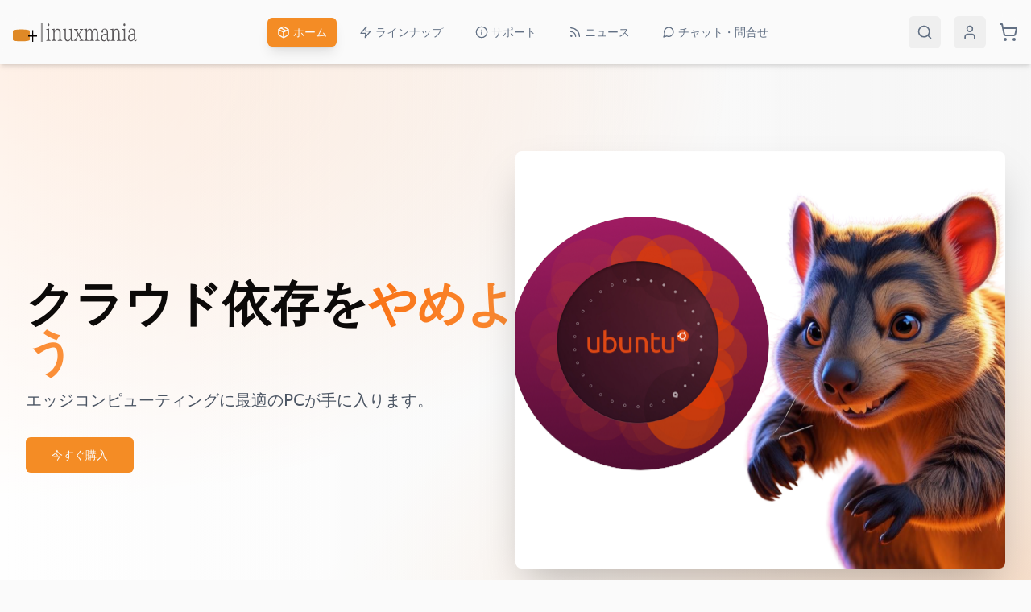

--- FILE ---
content_type: application/javascript
request_url: https://www.linuxmania.jp/src/components/Footer.jsx?t=1768532616019
body_size: 6878
content:
import { createHotContext as __vite__createHotContext } from "/@vite/client";import.meta.hot = __vite__createHotContext("/src/components/Footer.jsx");import __vite__cjsImport0_react_jsxDevRuntime from "/node_modules/.vite/deps/react_jsx-dev-runtime.js?v=0b54b817"; const jsxDEV = __vite__cjsImport0_react_jsxDevRuntime["jsxDEV"];
import * as RefreshRuntime from "/@react-refresh";
const inWebWorker = typeof WorkerGlobalScope !== "undefined" && self instanceof WorkerGlobalScope;
let prevRefreshReg;
let prevRefreshSig;
if (import.meta.hot && !inWebWorker) {
  if (!window.$RefreshReg$) {
    throw new Error(
      "@vitejs/plugin-react can't detect preamble. Something is wrong."
    );
  }
  prevRefreshReg = window.$RefreshReg$;
  prevRefreshSig = window.$RefreshSig$;
  window.$RefreshReg$ = RefreshRuntime.getRefreshReg("/home/ubuntu/react/NEXTLMSITEREACT/src/components/Footer.jsx");
  window.$RefreshSig$ = RefreshRuntime.createSignatureFunctionForTransform;
}
import __vite__cjsImport3_react from "/node_modules/.vite/deps/react.js?v=0b54b817"; const React = __vite__cjsImport3_react.__esModule ? __vite__cjsImport3_react.default : __vite__cjsImport3_react;
import { Link } from "/node_modules/.vite/deps/react-router-dom.js?v=0b54b817";
import { Github, Twitter, Facebook, Instagram, Send } from "/node_modules/.vite/deps/lucide-react.js?v=0b54b817";
import { Input } from "/src/components/ui/input.jsx?t=1768532616019";
import { Button } from "/src/components/ui/button.jsx?t=1768532616019";
const Footer = () => {
  const currentYear = (/* @__PURE__ */ new Date()).getFullYear();
  const quickLinks = [
    { name: "HOME", path: "/" },
    { name: "サイトマップ", path: "/sitemap" },
    { name: "会社情報", path: "/about" },
    { name: "プライバシーポリシー", path: "/privacy" },
    { name: "特定商取引に基づく表示", path: "/legal" }
  ];
  const socialLinks = [
    { icon: /* @__PURE__ */ jsxDEV(Github, { className: "w-5 h-5" }, void 0, false, {
      fileName: "/home/ubuntu/react/NEXTLMSITEREACT/src/components/Footer.jsx",
      lineNumber: 38,
      columnNumber: 11
    }, this), path: "https://github.com", name: "GitHub" },
    { icon: /* @__PURE__ */ jsxDEV(Twitter, { className: "w-5 h-5" }, void 0, false, {
      fileName: "/home/ubuntu/react/NEXTLMSITEREACT/src/components/Footer.jsx",
      lineNumber: 39,
      columnNumber: 11
    }, this), path: "https://twitter.com", name: "Twitter" },
    { icon: /* @__PURE__ */ jsxDEV(Facebook, { className: "w-5 h-5" }, void 0, false, {
      fileName: "/home/ubuntu/react/NEXTLMSITEREACT/src/components/Footer.jsx",
      lineNumber: 40,
      columnNumber: 11
    }, this), path: "https://facebook.com", name: "Facebook" },
    { icon: /* @__PURE__ */ jsxDEV(Instagram, { className: "w-5 h-5" }, void 0, false, {
      fileName: "/home/ubuntu/react/NEXTLMSITEREACT/src/components/Footer.jsx",
      lineNumber: 41,
      columnNumber: 11
    }, this), path: "https://instagram.com", name: "Instagram" }
  ];
  return /* @__PURE__ */ jsxDEV("footer", { className: "bg-card text-card-foreground border-t border-border/50 pt-16 pb-8", children: /* @__PURE__ */ jsxDEV("div", { className: "container mx-auto px-4", children: [
    /* @__PURE__ */ jsxDEV("div", { className: "grid grid-cols-1 md:grid-cols-2 gap-12 mb-12", children: [
      /* @__PURE__ */ jsxDEV("div", { children: [
        /* @__PURE__ */ jsxDEV(Link, { to: "/", className: "inline-block mb-4", children: /* @__PURE__ */ jsxDEV("span", { className: "text-2xl font-bold text-gradient", children: "Linuxmania" }, void 0, false, {
          fileName: "/home/ubuntu/react/NEXTLMSITEREACT/src/components/Footer.jsx",
          lineNumber: 50,
          columnNumber: 16
        }, this) }, void 0, false, {
          fileName: "/home/ubuntu/react/NEXTLMSITEREACT/src/components/Footer.jsx",
          lineNumber: 49,
          columnNumber: 13
        }, this),
        /* @__PURE__ */ jsxDEV("p", { className: "text-sm text-muted-foreground mb-4", children: "Linuxmania.jp: リナックスマニア ｜＜公式＞Linux PC,Linuxパソコン販売 Linux搭載サーバのオンラインストア" }, void 0, false, {
          fileName: "/home/ubuntu/react/NEXTLMSITEREACT/src/components/Footer.jsx",
          lineNumber: 52,
          columnNumber: 13
        }, this),
        /* @__PURE__ */ jsxDEV("div", { className: "flex space-x-3", children: socialLinks.map(
          (link, index) => /* @__PURE__ */ jsxDEV(
            "a",
            {
              href: link.path,
              target: "_blank",
              rel: "noopener noreferrer",
              "aria-label": link.name,
              className: "p-2 rounded-full bg-secondary hover:bg-primary text-secondary-foreground hover:text-primary-foreground transition-colors duration-200",
              children: link.icon
            },
            index,
            false,
            {
              fileName: "/home/ubuntu/react/NEXTLMSITEREACT/src/components/Footer.jsx",
              lineNumber: 57,
              columnNumber: 15
            },
            this
          )
        ) }, void 0, false, {
          fileName: "/home/ubuntu/react/NEXTLMSITEREACT/src/components/Footer.jsx",
          lineNumber: 55,
          columnNumber: 13
        }, this)
      ] }, void 0, true, {
        fileName: "/home/ubuntu/react/NEXTLMSITEREACT/src/components/Footer.jsx",
        lineNumber: 48,
        columnNumber: 11
      }, this),
      /* @__PURE__ */ jsxDEV("div", { children: /* @__PURE__ */ jsxDEV("ul", { className: "flex space-x-6", children: quickLinks.map(
        (link) => /* @__PURE__ */ jsxDEV("li", { children: /* @__PURE__ */ jsxDEV(Link, { to: link.path, className: "text-sm text-muted-foreground hover:text-primary transition-colors duration-200", children: link.name }, void 0, false, {
          fileName: "/home/ubuntu/react/NEXTLMSITEREACT/src/components/Footer.jsx",
          lineNumber: 75,
          columnNumber: 6
        }, this) }, link.name, false, {
          fileName: "/home/ubuntu/react/NEXTLMSITEREACT/src/components/Footer.jsx",
          lineNumber: 74,
          columnNumber: 15
        }, this)
      ) }, void 0, false, {
        fileName: "/home/ubuntu/react/NEXTLMSITEREACT/src/components/Footer.jsx",
        lineNumber: 72,
        columnNumber: 13
      }, this) }, void 0, false, {
        fileName: "/home/ubuntu/react/NEXTLMSITEREACT/src/components/Footer.jsx",
        lineNumber: 71,
        columnNumber: 11
      }, this)
    ] }, void 0, true, {
      fileName: "/home/ubuntu/react/NEXTLMSITEREACT/src/components/Footer.jsx",
      lineNumber: 47,
      columnNumber: 9
    }, this),
    /* @__PURE__ */ jsxDEV("div", { className: "flex space-x-3", children: [
      /* @__PURE__ */ jsxDEV("p", { className: "text-sm text-gray-600", children: /* @__PURE__ */ jsxDEV(
        "a",
        {
          href: "https://chamuro.net/",
          target: "_blank",
          rel: "noopener noreferrer",
          className: "text-primary hover:underline hover:text-primary/80 transition-colors duration-200",
          children: "[姉妹広告]　→ Chamuro 新しいコミュニケーションの準備は出来てますか"
        },
        void 0,
        false,
        {
          fileName: "/home/ubuntu/react/NEXTLMSITEREACT/src/components/Footer.jsx",
          lineNumber: 118,
          columnNumber: 23
        },
        this
      ) }, void 0, false, {
        fileName: "/home/ubuntu/react/NEXTLMSITEREACT/src/components/Footer.jsx",
        lineNumber: 117,
        columnNumber: 6
      }, this),
      /* @__PURE__ */ jsxDEV("p", { className: "text-sm text-gray-600", children: /* @__PURE__ */ jsxDEV(
        "a",
        {
          href: "https://www.glasscloud.jp/",
          target: "_blank",
          rel: "noopener noreferrer",
          className: "text-primary hover:underline hover:text-primary/80 transition-colors duration-200",
          children: "[姉妹広告]　→Glasscloud 医療ITの入り口から出口まで"
        },
        void 0,
        false,
        {
          fileName: "/home/ubuntu/react/NEXTLMSITEREACT/src/components/Footer.jsx",
          lineNumber: 127,
          columnNumber: 23
        },
        this
      ) }, void 0, false, {
        fileName: "/home/ubuntu/react/NEXTLMSITEREACT/src/components/Footer.jsx",
        lineNumber: 126,
        columnNumber: 7
      }, this)
    ] }, void 0, true, {
      fileName: "/home/ubuntu/react/NEXTLMSITEREACT/src/components/Footer.jsx",
      lineNumber: 116,
      columnNumber: 3
    }, this),
    /* @__PURE__ */ jsxDEV("div", { className: "border-t border-border/50 pt-8 mt-8 text-center", children: /* @__PURE__ */ jsxDEV("p", { className: "text-sm text-muted-foreground", children: [
      "© ",
      currentYear,
      " Linuxmania.jp. すべての権利予約済み。"
    ] }, void 0, true, {
      fileName: "/home/ubuntu/react/NEXTLMSITEREACT/src/components/Footer.jsx",
      lineNumber: 137,
      columnNumber: 11
    }, this) }, void 0, false, {
      fileName: "/home/ubuntu/react/NEXTLMSITEREACT/src/components/Footer.jsx",
      lineNumber: 136,
      columnNumber: 9
    }, this)
  ] }, void 0, true, {
    fileName: "/home/ubuntu/react/NEXTLMSITEREACT/src/components/Footer.jsx",
    lineNumber: 46,
    columnNumber: 7
  }, this) }, void 0, false, {
    fileName: "/home/ubuntu/react/NEXTLMSITEREACT/src/components/Footer.jsx",
    lineNumber: 45,
    columnNumber: 5
  }, this);
};
_c = Footer;
export default Footer;
var _c;
$RefreshReg$(_c, "Footer");
if (import.meta.hot && !inWebWorker) {
  window.$RefreshReg$ = prevRefreshReg;
  window.$RefreshSig$ = prevRefreshSig;
}
if (import.meta.hot && !inWebWorker) {
  RefreshRuntime.__hmr_import(import.meta.url).then((currentExports) => {
    RefreshRuntime.registerExportsForReactRefresh("/home/ubuntu/react/NEXTLMSITEREACT/src/components/Footer.jsx", currentExports);
    import.meta.hot.accept((nextExports) => {
      if (!nextExports)
        return;
      const invalidateMessage = RefreshRuntime.validateRefreshBoundaryAndEnqueueUpdate("/home/ubuntu/react/NEXTLMSITEREACT/src/components/Footer.jsx", currentExports, nextExports);
      if (invalidateMessage)
        import.meta.hot.invalidate(invalidateMessage);
    });
  });
}

//# sourceMappingURL=[data-uri]

--- FILE ---
content_type: application/javascript
request_url: https://www.linuxmania.jp/src/components/product_detail/RelatedProducts.jsx?t=1768532616008
body_size: 2825
content:
import { createHotContext as __vite__createHotContext } from "/@vite/client";import.meta.hot = __vite__createHotContext("/src/components/product_detail/RelatedProducts.jsx");import __vite__cjsImport0_react_jsxDevRuntime from "/node_modules/.vite/deps/react_jsx-dev-runtime.js?v=0b54b817"; const jsxDEV = __vite__cjsImport0_react_jsxDevRuntime["jsxDEV"];
import * as RefreshRuntime from "/@react-refresh";
const inWebWorker = typeof WorkerGlobalScope !== "undefined" && self instanceof WorkerGlobalScope;
let prevRefreshReg;
let prevRefreshSig;
if (import.meta.hot && !inWebWorker) {
  if (!window.$RefreshReg$) {
    throw new Error(
      "@vitejs/plugin-react can't detect preamble. Something is wrong."
    );
  }
  prevRefreshReg = window.$RefreshReg$;
  prevRefreshSig = window.$RefreshSig$;
  window.$RefreshReg$ = RefreshRuntime.getRefreshReg("/home/ubuntu/react/NEXTLMSITEREACT/src/components/product_detail/RelatedProducts.jsx");
  window.$RefreshSig$ = RefreshRuntime.createSignatureFunctionForTransform;
}
import { products_ja } from "/src/data/product_data_ja.js?t=1768532615933";
const RelatedProducts = ({ currentProductId }) => {
  const product = products_ja.find((p) => p.id === currentProductId);
  if (!product)
    return null;
  return /* @__PURE__ */ jsxDEV("div", { className: "mt-16", children: [
    /* @__PURE__ */ jsxDEV("h3", { className: "text-2xl font-bold mb-8", children: "製品画像" }, void 0, false, {
      fileName: "/home/ubuntu/react/NEXTLMSITEREACT/src/components/product_detail/RelatedProducts.jsx",
      lineNumber: 29,
      columnNumber: 9
    }, this),
    /* @__PURE__ */ jsxDEV("div", { className: "grid grid-cols-1 sm:grid-cols-2 lg:grid-cols-4 gap-6", children: product.images.map((img, index) => {
      if (index === 5)
        return null;
      return /* @__PURE__ */ jsxDEV(
        "div",
        {
          className: "bg-card rounded-lg overflow-hidden border border-border hover:border-primary transition-all duration-300",
          children: /* @__PURE__ */ jsxDEV(
            "img",
            {
              src: img,
              alt: `${product.name} ${index}`,
              className: "h-64 w-full object-cover"
            },
            void 0,
            false,
            {
              fileName: "/home/ubuntu/react/NEXTLMSITEREACT/src/components/product_detail/RelatedProducts.jsx",
              lineNumber: 40,
              columnNumber: 17
            },
            this
          )
        },
        index,
        false,
        {
          fileName: "/home/ubuntu/react/NEXTLMSITEREACT/src/components/product_detail/RelatedProducts.jsx",
          lineNumber: 36,
          columnNumber: 13
        },
        this
      );
    }) }, void 0, false, {
      fileName: "/home/ubuntu/react/NEXTLMSITEREACT/src/components/product_detail/RelatedProducts.jsx",
      lineNumber: 30,
      columnNumber: 9
    }, this)
  ] }, void 0, true, {
    fileName: "/home/ubuntu/react/NEXTLMSITEREACT/src/components/product_detail/RelatedProducts.jsx",
    lineNumber: 28,
    columnNumber: 5
  }, this);
};
_c = RelatedProducts;
export default RelatedProducts;
var _c;
$RefreshReg$(_c, "RelatedProducts");
if (import.meta.hot && !inWebWorker) {
  window.$RefreshReg$ = prevRefreshReg;
  window.$RefreshSig$ = prevRefreshSig;
}
if (import.meta.hot && !inWebWorker) {
  RefreshRuntime.__hmr_import(import.meta.url).then((currentExports) => {
    RefreshRuntime.registerExportsForReactRefresh("/home/ubuntu/react/NEXTLMSITEREACT/src/components/product_detail/RelatedProducts.jsx", currentExports);
    import.meta.hot.accept((nextExports) => {
      if (!nextExports)
        return;
      const invalidateMessage = RefreshRuntime.validateRefreshBoundaryAndEnqueueUpdate("/home/ubuntu/react/NEXTLMSITEREACT/src/components/product_detail/RelatedProducts.jsx", currentExports, nextExports);
      if (invalidateMessage)
        import.meta.hot.invalidate(invalidateMessage);
    });
  });
}

//# sourceMappingURL=[data-uri]

--- FILE ---
content_type: application/javascript
request_url: https://www.linuxmania.jp/src/pages/LoginPage.jsx?t=1768532616207
body_size: 8959
content:
import { createHotContext as __vite__createHotContext } from "/@vite/client";import.meta.hot = __vite__createHotContext("/src/pages/LoginPage.jsx");import __vite__cjsImport0_react_jsxDevRuntime from "/node_modules/.vite/deps/react_jsx-dev-runtime.js?v=0b54b817"; const Fragment = __vite__cjsImport0_react_jsxDevRuntime["Fragment"]; const jsxDEV = __vite__cjsImport0_react_jsxDevRuntime["jsxDEV"];
import * as RefreshRuntime from "/@react-refresh";
const inWebWorker = typeof WorkerGlobalScope !== "undefined" && self instanceof WorkerGlobalScope;
let prevRefreshReg;
let prevRefreshSig;
if (import.meta.hot && !inWebWorker) {
  if (!window.$RefreshReg$) {
    throw new Error(
      "@vitejs/plugin-react can't detect preamble. Something is wrong."
    );
  }
  prevRefreshReg = window.$RefreshReg$;
  prevRefreshSig = window.$RefreshSig$;
  window.$RefreshReg$ = RefreshRuntime.getRefreshReg("/home/ubuntu/react/NEXTLMSITEREACT/src/pages/LoginPage.jsx");
  window.$RefreshSig$ = RefreshRuntime.createSignatureFunctionForTransform;
}
var _s = $RefreshSig$();
import __vite__cjsImport3_react from "/node_modules/.vite/deps/react.js?v=0b54b817"; const React = __vite__cjsImport3_react.__esModule ? __vite__cjsImport3_react.default : __vite__cjsImport3_react; const useEffect = __vite__cjsImport3_react["useEffect"];
import { useForm } from "/node_modules/.vite/deps/react-hook-form.js?v=0b54b817";
import { Button } from "/src/components/ui/button.jsx?t=1768532616019";
import { Card, CardContent, CardDescription, CardHeader, CardTitle } from "/src/components/ui/card.jsx?t=1768532616019";
import { Input } from "/src/components/ui/input.jsx?t=1768532616019";
import { Label } from "/src/components/ui/label.jsx?t=1768532616019";
import { Separator } from "/src/components/ui/separator.jsx?t=1768532616019";
import { useToast } from "/src/components/ui/use-toast.js?t=1768532615992";
import { motion } from "/node_modules/.vite/deps/framer-motion.js?v=0b54b817";
import { Mail, Lock, Chrome } from "/node_modules/.vite/deps/lucide-react.js?v=0b54b817";
import { useNavigate } from "/node_modules/.vite/deps/react-router-dom.js?v=0b54b817";
import { Helmet } from "/node_modules/.vite/deps/react-helmet-async.js?v=0b54b817";
const LoginPage = () => {
  _s();
  const { register, handleSubmit, formState: { errors } } = useForm();
  const { toast } = useToast();
  const navigate = useNavigate();
  useEffect(() => {
    const storedUser = sessionStorage.getItem("userData");
    if (storedUser) {
      navigate("/account");
    }
  }, [navigate]);
  const onSubmit = async (data) => {
    try {
      const res = await fetch("https://www.linuxmania.jp/api/users/login", {
        method: "POST",
        headers: { "Content-Type": "application/json" },
        body: JSON.stringify(data)
      });
      const result = await res.json();
      if (result.status === "failure") {
        toast({
          title: "ログイン失敗",
          description: "メールアドレスまたはパスワードが間違っています。",
          variant: "destructive"
        });
      } else {
        sessionStorage.setItem("userData", JSON.stringify(result));
        navigate("/account");
      }
    } catch (err) {
      toast({
        title: "エラー",
        description: "サーバーに接続できませんでした。",
        variant: "destructive"
      });
    }
  };
  const handleGoogleLogin = () => {
    toast({
      title: "🚧 機能は未実装です！",
      description: "現在、Googleでのログインは開発中です。"
    });
  };
  return /* @__PURE__ */ jsxDEV(Fragment, { children: [
    /* @__PURE__ */ jsxDEV(Helmet, { children: [
      /* @__PURE__ */ jsxDEV("title", { children: "Linuxmania ログイン" }, void 0, false, {
        fileName: "/home/ubuntu/react/NEXTLMSITEREACT/src/pages/LoginPage.jsx",
        lineNumber: 81,
        columnNumber: 9
      }, this),
      /* @__PURE__ */ jsxDEV(
        "meta",
        {
          name: "keywords",
          content: "Linux,Linux搭載,リナックス,Linux PC,Linuxデスクトップ,デスクトップ,リナックス,Linuxパソコン,パソコン販売,PCサーバ"
        },
        void 0,
        false,
        {
          fileName: "/home/ubuntu/react/NEXTLMSITEREACT/src/pages/LoginPage.jsx",
          lineNumber: 82,
          columnNumber: 3
        },
        this
      ),
      /* @__PURE__ */ jsxDEV(
        "meta",
        {
          name: "description",
          content: "Linuxmania公式サイト。IoTを実現するエッジコンピューティングのためのハードウェアサービス。Linux搭載PCの購入なら Linux PC,リナックス デスクトップ パソコン専門ブランド「Linuxmania」リナックスマニアの直販サイトです。グラフィックカード搭載のハイエンドからサーバ目的まで幅広くLinuxマシン出来ます。"
        },
        void 0,
        false,
        {
          fileName: "/home/ubuntu/react/NEXTLMSITEREACT/src/pages/LoginPage.jsx",
          lineNumber: 86,
          columnNumber: 3
        },
        this
      ),
      /* @__PURE__ */ jsxDEV(
        "meta",
        {
          name: "abstract",
          content: "Linuxmania公式サイト。IoTを実現するエッジコンピューティングのハードウェアサービス。Linux搭載PCの購入なら Linux PC,リナックス デスクトップ パソコン専門ブランド「Linuxmania」リナックスマニアの直販サイトです。グラフィックカード搭載のハイエンドからサーバ目的まで幅広くLinuxマシンが購入出来ます。"
        },
        void 0,
        false,
        {
          fileName: "/home/ubuntu/react/NEXTLMSITEREACT/src/pages/LoginPage.jsx",
          lineNumber: 90,
          columnNumber: 3
        },
        this
      )
    ] }, void 0, true, {
      fileName: "/home/ubuntu/react/NEXTLMSITEREACT/src/pages/LoginPage.jsx",
      lineNumber: 80,
      columnNumber: 7
    }, this),
    /* @__PURE__ */ jsxDEV("div", { className: "container flex items-center justify-center min-h-[calc(100vh-10rem)] py-12", children: /* @__PURE__ */ jsxDEV(motion.div, { initial: { opacity: 0, y: 50 }, animate: { opacity: 1, y: 0 }, transition: { duration: 0.5 }, children: /* @__PURE__ */ jsxDEV(Card, { className: "w-full max-w-md mx-auto glass-effect", children: [
      /* @__PURE__ */ jsxDEV(CardHeader, { className: "text-center", children: [
        /* @__PURE__ */ jsxDEV(CardTitle, { className: "text-3xl font-bold text-gradient", children: "ログイン" }, void 0, false, {
          fileName: "/home/ubuntu/react/NEXTLMSITEREACT/src/pages/LoginPage.jsx",
          lineNumber: 99,
          columnNumber: 15
        }, this),
        /* @__PURE__ */ jsxDEV(CardDescription, { children: "　　　　　　　　　　　　　　　　　　　　　　　　　　　　　　　　　　" }, void 0, false, {
          fileName: "/home/ubuntu/react/NEXTLMSITEREACT/src/pages/LoginPage.jsx",
          lineNumber: 100,
          columnNumber: 15
        }, this)
      ] }, void 0, true, {
        fileName: "/home/ubuntu/react/NEXTLMSITEREACT/src/pages/LoginPage.jsx",
        lineNumber: 98,
        columnNumber: 13
      }, this),
      /* @__PURE__ */ jsxDEV(CardContent, { children: [
        /* @__PURE__ */ jsxDEV("form", { onSubmit: handleSubmit(onSubmit), className: "space-y-4", children: [
          /* @__PURE__ */ jsxDEV("div", { className: "space-y-2", children: [
            /* @__PURE__ */ jsxDEV(Label, { htmlFor: "email", children: "メールアドレス" }, void 0, false, {
              fileName: "/home/ubuntu/react/NEXTLMSITEREACT/src/pages/LoginPage.jsx",
              lineNumber: 105,
              columnNumber: 19
            }, this),
            /* @__PURE__ */ jsxDEV("div", { className: "relative", children: [
              /* @__PURE__ */ jsxDEV(Mail, { className: "absolute left-3 top-1/2 -translate-y-1/2 h-5 w-5 text-muted-foreground" }, void 0, false, {
                fileName: "/home/ubuntu/react/NEXTLMSITEREACT/src/pages/LoginPage.jsx",
                lineNumber: 107,
                columnNumber: 21
              }, this),
              /* @__PURE__ */ jsxDEV(
                Input,
                {
                  id: "email",
                  type: "email",
                  placeholder: "user@example.com",
                  className: "pl-10",
                  ...register("email", { required: "メールアドレスは必須です" })
                },
                void 0,
                false,
                {
                  fileName: "/home/ubuntu/react/NEXTLMSITEREACT/src/pages/LoginPage.jsx",
                  lineNumber: 108,
                  columnNumber: 21
                },
                this
              )
            ] }, void 0, true, {
              fileName: "/home/ubuntu/react/NEXTLMSITEREACT/src/pages/LoginPage.jsx",
              lineNumber: 106,
              columnNumber: 19
            }, this),
            errors.email && /* @__PURE__ */ jsxDEV("p", { className: "text-sm text-red-500", children: errors.email.message }, void 0, false, {
              fileName: "/home/ubuntu/react/NEXTLMSITEREACT/src/pages/LoginPage.jsx",
              lineNumber: 111,
              columnNumber: 36
            }, this)
          ] }, void 0, true, {
            fileName: "/home/ubuntu/react/NEXTLMSITEREACT/src/pages/LoginPage.jsx",
            lineNumber: 104,
            columnNumber: 17
          }, this),
          /* @__PURE__ */ jsxDEV("div", { className: "space-y-2", children: [
            /* @__PURE__ */ jsxDEV(Label, { htmlFor: "password", children: "パスワード" }, void 0, false, {
              fileName: "/home/ubuntu/react/NEXTLMSITEREACT/src/pages/LoginPage.jsx",
              lineNumber: 114,
              columnNumber: 19
            }, this),
            /* @__PURE__ */ jsxDEV("div", { className: "relative", children: [
              /* @__PURE__ */ jsxDEV(Lock, { className: "absolute left-3 top-1/2 -translate-y-1/2 h-5 w-5 text-muted-foreground" }, void 0, false, {
                fileName: "/home/ubuntu/react/NEXTLMSITEREACT/src/pages/LoginPage.jsx",
                lineNumber: 116,
                columnNumber: 21
              }, this),
              /* @__PURE__ */ jsxDEV(
                Input,
                {
                  id: "password",
                  type: "password",
                  placeholder: "********",
                  className: "pl-10",
                  ...register("password", { required: "パスワードは必須です" })
                },
                void 0,
                false,
                {
                  fileName: "/home/ubuntu/react/NEXTLMSITEREACT/src/pages/LoginPage.jsx",
                  lineNumber: 117,
                  columnNumber: 21
                },
                this
              )
            ] }, void 0, true, {
              fileName: "/home/ubuntu/react/NEXTLMSITEREACT/src/pages/LoginPage.jsx",
              lineNumber: 115,
              columnNumber: 19
            }, this),
            errors.password && /* @__PURE__ */ jsxDEV("p", { className: "text-sm text-red-500", children: errors.password.message }, void 0, false, {
              fileName: "/home/ubuntu/react/NEXTLMSITEREACT/src/pages/LoginPage.jsx",
              lineNumber: 120,
              columnNumber: 39
            }, this)
          ] }, void 0, true, {
            fileName: "/home/ubuntu/react/NEXTLMSITEREACT/src/pages/LoginPage.jsx",
            lineNumber: 113,
            columnNumber: 17
          }, this),
          /* @__PURE__ */ jsxDEV(Button, { type: "submit", className: "w-full", children: "ログイン" }, void 0, false, {
            fileName: "/home/ubuntu/react/NEXTLMSITEREACT/src/pages/LoginPage.jsx",
            lineNumber: 122,
            columnNumber: 17
          }, this)
        ] }, void 0, true, {
          fileName: "/home/ubuntu/react/NEXTLMSITEREACT/src/pages/LoginPage.jsx",
          lineNumber: 103,
          columnNumber: 15
        }, this),
        /* @__PURE__ */ jsxDEV("div", { className: "relative my-6", children: [
          /* @__PURE__ */ jsxDEV("div", { className: "absolute inset-0 flex items-center", children: /* @__PURE__ */ jsxDEV(Separator, {}, void 0, false, {
            fileName: "/home/ubuntu/react/NEXTLMSITEREACT/src/pages/LoginPage.jsx",
            lineNumber: 125,
            columnNumber: 69
          }, this) }, void 0, false, {
            fileName: "/home/ubuntu/react/NEXTLMSITEREACT/src/pages/LoginPage.jsx",
            lineNumber: 125,
            columnNumber: 17
          }, this),
          /* @__PURE__ */ jsxDEV("div", { className: "relative flex justify-center text-xs uppercase", children: /* @__PURE__ */ jsxDEV("span", { className: "bg-background px-2 text-muted-foreground", children: "または" }, void 0, false, {
            fileName: "/home/ubuntu/react/NEXTLMSITEREACT/src/pages/LoginPage.jsx",
            lineNumber: 127,
            columnNumber: 19
          }, this) }, void 0, false, {
            fileName: "/home/ubuntu/react/NEXTLMSITEREACT/src/pages/LoginPage.jsx",
            lineNumber: 126,
            columnNumber: 17
          }, this)
        ] }, void 0, true, {
          fileName: "/home/ubuntu/react/NEXTLMSITEREACT/src/pages/LoginPage.jsx",
          lineNumber: 124,
          columnNumber: 15
        }, this),
        /* @__PURE__ */ jsxDEV(Button, { variant: "outline", className: "w-full", onClick: handleGoogleLogin, children: [
          /* @__PURE__ */ jsxDEV(Chrome, { className: "mr-2 h-5 w-5" }, void 0, false, {
            fileName: "/home/ubuntu/react/NEXTLMSITEREACT/src/pages/LoginPage.jsx",
            lineNumber: 131,
            columnNumber: 17
          }, this),
          "Googleでログイン"
        ] }, void 0, true, {
          fileName: "/home/ubuntu/react/NEXTLMSITEREACT/src/pages/LoginPage.jsx",
          lineNumber: 130,
          columnNumber: 15
        }, this)
      ] }, void 0, true, {
        fileName: "/home/ubuntu/react/NEXTLMSITEREACT/src/pages/LoginPage.jsx",
        lineNumber: 102,
        columnNumber: 13
      }, this)
    ] }, void 0, true, {
      fileName: "/home/ubuntu/react/NEXTLMSITEREACT/src/pages/LoginPage.jsx",
      lineNumber: 97,
      columnNumber: 11
    }, this) }, void 0, false, {
      fileName: "/home/ubuntu/react/NEXTLMSITEREACT/src/pages/LoginPage.jsx",
      lineNumber: 96,
      columnNumber: 9
    }, this) }, void 0, false, {
      fileName: "/home/ubuntu/react/NEXTLMSITEREACT/src/pages/LoginPage.jsx",
      lineNumber: 95,
      columnNumber: 7
    }, this)
  ] }, void 0, true, {
    fileName: "/home/ubuntu/react/NEXTLMSITEREACT/src/pages/LoginPage.jsx",
    lineNumber: 79,
    columnNumber: 5
  }, this);
};
_s(LoginPage, "BUtJUjPeqRCXY1xoTdCZtI9dz1o=", false, function() {
  return [useForm, useToast, useNavigate];
});
_c = LoginPage;
export default LoginPage;
var _c;
$RefreshReg$(_c, "LoginPage");
if (import.meta.hot && !inWebWorker) {
  window.$RefreshReg$ = prevRefreshReg;
  window.$RefreshSig$ = prevRefreshSig;
}
if (import.meta.hot && !inWebWorker) {
  RefreshRuntime.__hmr_import(import.meta.url).then((currentExports) => {
    RefreshRuntime.registerExportsForReactRefresh("/home/ubuntu/react/NEXTLMSITEREACT/src/pages/LoginPage.jsx", currentExports);
    import.meta.hot.accept((nextExports) => {
      if (!nextExports)
        return;
      const invalidateMessage = RefreshRuntime.validateRefreshBoundaryAndEnqueueUpdate("/home/ubuntu/react/NEXTLMSITEREACT/src/pages/LoginPage.jsx", currentExports, nextExports);
      if (invalidateMessage)
        import.meta.hot.invalidate(invalidateMessage);
    });
  });
}

//# sourceMappingURL=[data-uri]

--- FILE ---
content_type: application/javascript
request_url: https://www.linuxmania.jp/node_modules/.vite/deps/chunk-3R2WVDYF.js?v=0b54b817
body_size: 1679
content:
import {
  useLayoutEffect2
} from "/node_modules/.vite/deps/chunk-Z6BSERG7.js?v=0b54b817";
import {
  useComposedRefs
} from "/node_modules/.vite/deps/chunk-L7MGAEKR.js?v=0b54b817";
import {
  require_react
} from "/node_modules/.vite/deps/chunk-GHX6QOSA.js?v=0b54b817";
import {
  __toESM
} from "/node_modules/.vite/deps/chunk-2GTGKKMZ.js?v=0b54b817";

// node_modules/@radix-ui/primitive/dist/index.mjs
function composeEventHandlers(originalEventHandler, ourEventHandler, { checkForDefaultPrevented = true } = {}) {
  return function handleEvent(event) {
    originalEventHandler == null ? void 0 : originalEventHandler(event);
    if (checkForDefaultPrevented === false || !event.defaultPrevented) {
      return ourEventHandler == null ? void 0 : ourEventHandler(event);
    }
  };
}

// node_modules/@radix-ui/react-presence/dist/index.mjs
var React2 = __toESM(require_react(), 1);
var React = __toESM(require_react(), 1);
function useStateMachine(initialState, machine) {
  return React.useReducer((state, event) => {
    const nextState = machine[state][event];
    return nextState ?? state;
  }, initialState);
}
var Presence = (props) => {
  const { present, children } = props;
  const presence = usePresence(present);
  const child = typeof children === "function" ? children({ present: presence.isPresent }) : React2.Children.only(children);
  const ref = useComposedRefs(presence.ref, getElementRef(child));
  const forceMount = typeof children === "function";
  return forceMount || presence.isPresent ? React2.cloneElement(child, { ref }) : null;
};
Presence.displayName = "Presence";
function usePresence(present) {
  const [node, setNode] = React2.useState();
  const stylesRef = React2.useRef(null);
  const prevPresentRef = React2.useRef(present);
  const prevAnimationNameRef = React2.useRef("none");
  const initialState = present ? "mounted" : "unmounted";
  const [state, send] = useStateMachine(initialState, {
    mounted: {
      UNMOUNT: "unmounted",
      ANIMATION_OUT: "unmountSuspended"
    },
    unmountSuspended: {
      MOUNT: "mounted",
      ANIMATION_END: "unmounted"
    },
    unmounted: {
      MOUNT: "mounted"
    }
  });
  React2.useEffect(() => {
    const currentAnimationName = getAnimationName(stylesRef.current);
    prevAnimationNameRef.current = state === "mounted" ? currentAnimationName : "none";
  }, [state]);
  useLayoutEffect2(() => {
    const styles = stylesRef.current;
    const wasPresent = prevPresentRef.current;
    const hasPresentChanged = wasPresent !== present;
    if (hasPresentChanged) {
      const prevAnimationName = prevAnimationNameRef.current;
      const currentAnimationName = getAnimationName(styles);
      if (present) {
        send("MOUNT");
      } else if (currentAnimationName === "none" || (styles == null ? void 0 : styles.display) === "none") {
        send("UNMOUNT");
      } else {
        const isAnimating = prevAnimationName !== currentAnimationName;
        if (wasPresent && isAnimating) {
          send("ANIMATION_OUT");
        } else {
          send("UNMOUNT");
        }
      }
      prevPresentRef.current = present;
    }
  }, [present, send]);
  useLayoutEffect2(() => {
    if (node) {
      let timeoutId;
      const ownerWindow = node.ownerDocument.defaultView ?? window;
      const handleAnimationEnd = (event) => {
        const currentAnimationName = getAnimationName(stylesRef.current);
        const isCurrentAnimation = currentAnimationName.includes(event.animationName);
        if (event.target === node && isCurrentAnimation) {
          send("ANIMATION_END");
          if (!prevPresentRef.current) {
            const currentFillMode = node.style.animationFillMode;
            node.style.animationFillMode = "forwards";
            timeoutId = ownerWindow.setTimeout(() => {
              if (node.style.animationFillMode === "forwards") {
                node.style.animationFillMode = currentFillMode;
              }
            });
          }
        }
      };
      const handleAnimationStart = (event) => {
        if (event.target === node) {
          prevAnimationNameRef.current = getAnimationName(stylesRef.current);
        }
      };
      node.addEventListener("animationstart", handleAnimationStart);
      node.addEventListener("animationcancel", handleAnimationEnd);
      node.addEventListener("animationend", handleAnimationEnd);
      return () => {
        ownerWindow.clearTimeout(timeoutId);
        node.removeEventListener("animationstart", handleAnimationStart);
        node.removeEventListener("animationcancel", handleAnimationEnd);
        node.removeEventListener("animationend", handleAnimationEnd);
      };
    } else {
      send("ANIMATION_END");
    }
  }, [node, send]);
  return {
    isPresent: ["mounted", "unmountSuspended"].includes(state),
    ref: React2.useCallback((node2) => {
      stylesRef.current = node2 ? getComputedStyle(node2) : null;
      setNode(node2);
    }, [])
  };
}
function getAnimationName(styles) {
  return (styles == null ? void 0 : styles.animationName) || "none";
}
function getElementRef(element) {
  var _a, _b;
  let getter = (_a = Object.getOwnPropertyDescriptor(element.props, "ref")) == null ? void 0 : _a.get;
  let mayWarn = getter && "isReactWarning" in getter && getter.isReactWarning;
  if (mayWarn) {
    return element.ref;
  }
  getter = (_b = Object.getOwnPropertyDescriptor(element, "ref")) == null ? void 0 : _b.get;
  mayWarn = getter && "isReactWarning" in getter && getter.isReactWarning;
  if (mayWarn) {
    return element.props.ref;
  }
  return element.props.ref || element.ref;
}

export {
  composeEventHandlers,
  Presence
};
//# sourceMappingURL=chunk-3R2WVDYF.js.map


--- FILE ---
content_type: application/javascript
request_url: https://www.linuxmania.jp/src/components/ui/accordion.jsx?t=1768532616019
body_size: 3523
content:
import { createHotContext as __vite__createHotContext } from "/@vite/client";import.meta.hot = __vite__createHotContext("/src/components/ui/accordion.jsx");import __vite__cjsImport0_react_jsxDevRuntime from "/node_modules/.vite/deps/react_jsx-dev-runtime.js?v=0b54b817"; const jsxDEV = __vite__cjsImport0_react_jsxDevRuntime["jsxDEV"];
import * as RefreshRuntime from "/@react-refresh";
const inWebWorker = typeof WorkerGlobalScope !== "undefined" && self instanceof WorkerGlobalScope;
let prevRefreshReg;
let prevRefreshSig;
if (import.meta.hot && !inWebWorker) {
  if (!window.$RefreshReg$) {
    throw new Error(
      "@vitejs/plugin-react can't detect preamble. Something is wrong."
    );
  }
  prevRefreshReg = window.$RefreshReg$;
  prevRefreshSig = window.$RefreshSig$;
  window.$RefreshReg$ = RefreshRuntime.getRefreshReg("/home/ubuntu/react/NEXTLMSITEREACT/src/components/ui/accordion.jsx");
  window.$RefreshSig$ = RefreshRuntime.createSignatureFunctionForTransform;
}
import __vite__cjsImport3_react from "/node_modules/.vite/deps/react.js?v=0b54b817"; const React = __vite__cjsImport3_react.__esModule ? __vite__cjsImport3_react.default : __vite__cjsImport3_react;
import * as AccordionPrimitive from "/node_modules/.vite/deps/@radix-ui_react-accordion.js?v=0b54b817";
import { ChevronDown } from "/node_modules/.vite/deps/lucide-react.js?v=0b54b817";
import { cn } from "/src/lib/utils.js?t=1768532616019";
const Accordion = AccordionPrimitive.Root;
const AccordionItem = React.forwardRef(
  _c = ({ className, ...props }, ref) => /* @__PURE__ */ jsxDEV(AccordionPrimitive.Item, { ref, className: cn("border-b", className), ...props }, void 0, false, {
    fileName: "/home/ubuntu/react/NEXTLMSITEREACT/src/components/ui/accordion.jsx",
    lineNumber: 29,
    columnNumber: 1
  }, this)
);
_c2 = AccordionItem;
AccordionItem.displayName = "AccordionItem";
const AccordionTrigger = React.forwardRef(
  _c3 = ({ className, children, ...props }, ref) => /* @__PURE__ */ jsxDEV(AccordionPrimitive.Header, { className: "flex", children: /* @__PURE__ */ jsxDEV(
    AccordionPrimitive.Trigger,
    {
      ref,
      className: cn(
        "flex flex-1 items-center justify-between py-4 font-medium transition-all hover:underline [&[data-state=open]>svg]:rotate-180",
        className
      ),
      ...props,
      children: [
        children,
        /* @__PURE__ */ jsxDEV(ChevronDown, { className: "h-4 w-4 shrink-0 transition-transform duration-200" }, void 0, false, {
          fileName: "/home/ubuntu/react/NEXTLMSITEREACT/src/components/ui/accordion.jsx",
          lineNumber: 44,
          columnNumber: 7
        }, this)
      ]
    },
    void 0,
    true,
    {
      fileName: "/home/ubuntu/react/NEXTLMSITEREACT/src/components/ui/accordion.jsx",
      lineNumber: 35,
      columnNumber: 5
    },
    this
  ) }, void 0, false, {
    fileName: "/home/ubuntu/react/NEXTLMSITEREACT/src/components/ui/accordion.jsx",
    lineNumber: 34,
    columnNumber: 1
  }, this)
);
_c4 = AccordionTrigger;
AccordionTrigger.displayName = AccordionPrimitive.Trigger.displayName;
const AccordionContent = React.forwardRef(
  _c5 = ({ className, children, ...props }, ref) => /* @__PURE__ */ jsxDEV(
    AccordionPrimitive.Content,
    {
      ref,
      className: "overflow-hidden text-sm transition-all data-[state=closed]:animate-accordion-up data-[state=open]:animate-accordion-down",
      ...props,
      children: /* @__PURE__ */ jsxDEV("div", { className: cn("pb-4 pt-0", className), children }, void 0, false, {
        fileName: "/home/ubuntu/react/NEXTLMSITEREACT/src/components/ui/accordion.jsx",
        lineNumber: 56,
        columnNumber: 5
      }, this)
    },
    void 0,
    false,
    {
      fileName: "/home/ubuntu/react/NEXTLMSITEREACT/src/components/ui/accordion.jsx",
      lineNumber: 51,
      columnNumber: 1
    },
    this
  )
);
_c6 = AccordionContent;
AccordionContent.displayName = AccordionPrimitive.Content.displayName;
export { Accordion, AccordionItem, AccordionTrigger, AccordionContent };
var _c, _c2, _c3, _c4, _c5, _c6;
$RefreshReg$(_c, "AccordionItem$React.forwardRef");
$RefreshReg$(_c2, "AccordionItem");
$RefreshReg$(_c3, "AccordionTrigger$React.forwardRef");
$RefreshReg$(_c4, "AccordionTrigger");
$RefreshReg$(_c5, "AccordionContent$React.forwardRef");
$RefreshReg$(_c6, "AccordionContent");
if (import.meta.hot && !inWebWorker) {
  window.$RefreshReg$ = prevRefreshReg;
  window.$RefreshSig$ = prevRefreshSig;
}
if (import.meta.hot && !inWebWorker) {
  RefreshRuntime.__hmr_import(import.meta.url).then((currentExports) => {
    RefreshRuntime.registerExportsForReactRefresh("/home/ubuntu/react/NEXTLMSITEREACT/src/components/ui/accordion.jsx", currentExports);
    import.meta.hot.accept((nextExports) => {
      if (!nextExports)
        return;
      const invalidateMessage = RefreshRuntime.validateRefreshBoundaryAndEnqueueUpdate("/home/ubuntu/react/NEXTLMSITEREACT/src/components/ui/accordion.jsx", currentExports, nextExports);
      if (invalidateMessage)
        import.meta.hot.invalidate(invalidateMessage);
    });
  });
}

//# sourceMappingURL=[data-uri]

--- FILE ---
content_type: application/javascript
request_url: https://www.linuxmania.jp/src/components/home/CtaSection.jsx?t=1768532616019
body_size: 3387
content:
import { createHotContext as __vite__createHotContext } from "/@vite/client";import.meta.hot = __vite__createHotContext("/src/components/home/CtaSection.jsx");import __vite__cjsImport0_react_jsxDevRuntime from "/node_modules/.vite/deps/react_jsx-dev-runtime.js?v=0b54b817"; const jsxDEV = __vite__cjsImport0_react_jsxDevRuntime["jsxDEV"];
import * as RefreshRuntime from "/@react-refresh";
const inWebWorker = typeof WorkerGlobalScope !== "undefined" && self instanceof WorkerGlobalScope;
let prevRefreshReg;
let prevRefreshSig;
if (import.meta.hot && !inWebWorker) {
  if (!window.$RefreshReg$) {
    throw new Error(
      "@vitejs/plugin-react can't detect preamble. Something is wrong."
    );
  }
  prevRefreshReg = window.$RefreshReg$;
  prevRefreshSig = window.$RefreshSig$;
  window.$RefreshReg$ = RefreshRuntime.getRefreshReg("/home/ubuntu/react/NEXTLMSITEREACT/src/components/home/CtaSection.jsx");
  window.$RefreshSig$ = RefreshRuntime.createSignatureFunctionForTransform;
}
import __vite__cjsImport3_react from "/node_modules/.vite/deps/react.js?v=0b54b817"; const React = __vite__cjsImport3_react.__esModule ? __vite__cjsImport3_react.default : __vite__cjsImport3_react;
import { Link } from "/node_modules/.vite/deps/react-router-dom.js?v=0b54b817";
import { motion } from "/node_modules/.vite/deps/framer-motion.js?v=0b54b817";
import { Button } from "/src/components/ui/button.jsx?t=1768532616019";
const CtaSection = () => {
  return /* @__PURE__ */ jsxDEV("section", { className: "py-20 hero-gradient", children: /* @__PURE__ */ jsxDEV("div", { className: "container mx-auto px-4 sm:px-6 lg:px-8", children: /* @__PURE__ */ jsxDEV("div", { className: "max-w-3xl mx-auto text-center", children: [
    /* @__PURE__ */ jsxDEV(
      motion.h2,
      {
        className: "text-3xl md:text-4xl font-bold mb-6",
        initial: { opacity: 0, y: -20 },
        whileInView: { opacity: 1, y: 0 },
        transition: { duration: 0.5 },
        viewport: { once: true },
        children: "理想のコンピューティング環境を手に"
      },
      void 0,
      false,
      {
        fileName: "/home/ubuntu/react/NEXTLMSITEREACT/src/components/home/CtaSection.jsx",
        lineNumber: 30,
        columnNumber: 11
      },
      this
    ),
    /* @__PURE__ */ jsxDEV(
      motion.p,
      {
        className: "text-xl text-gray-600 mb-8",
        initial: { opacity: 0 },
        whileInView: { opacity: 1 },
        transition: { duration: 0.5, delay: 0.2 },
        viewport: { once: true },
        children: "今すぐお買い物を始めて違いを体験してください。"
      },
      void 0,
      false,
      {
        fileName: "/home/ubuntu/react/NEXTLMSITEREACT/src/components/home/CtaSection.jsx",
        lineNumber: 39,
        columnNumber: 11
      },
      this
    ),
    /* @__PURE__ */ jsxDEV(
      motion.div,
      {
        initial: { opacity: 0, scale: 0.9 },
        whileInView: { opacity: 1, scale: 1 },
        transition: { duration: 0.5, delay: 0.4 },
        viewport: { once: true },
        children: /* @__PURE__ */ jsxDEV(Button, { size: "lg", asChild: true, children: /* @__PURE__ */ jsxDEV(Link, { to: "/products", children: "製品を見る" }, void 0, false, {
          fileName: "/home/ubuntu/react/NEXTLMSITEREACT/src/components/home/CtaSection.jsx",
          lineNumber: 55,
          columnNumber: 15
        }, this) }, void 0, false, {
          fileName: "/home/ubuntu/react/NEXTLMSITEREACT/src/components/home/CtaSection.jsx",
          lineNumber: 54,
          columnNumber: 13
        }, this)
      },
      void 0,
      false,
      {
        fileName: "/home/ubuntu/react/NEXTLMSITEREACT/src/components/home/CtaSection.jsx",
        lineNumber: 48,
        columnNumber: 11
      },
      this
    )
  ] }, void 0, true, {
    fileName: "/home/ubuntu/react/NEXTLMSITEREACT/src/components/home/CtaSection.jsx",
    lineNumber: 29,
    columnNumber: 9
  }, this) }, void 0, false, {
    fileName: "/home/ubuntu/react/NEXTLMSITEREACT/src/components/home/CtaSection.jsx",
    lineNumber: 28,
    columnNumber: 7
  }, this) }, void 0, false, {
    fileName: "/home/ubuntu/react/NEXTLMSITEREACT/src/components/home/CtaSection.jsx",
    lineNumber: 27,
    columnNumber: 5
  }, this);
};
_c = CtaSection;
export default CtaSection;
var _c;
$RefreshReg$(_c, "CtaSection");
if (import.meta.hot && !inWebWorker) {
  window.$RefreshReg$ = prevRefreshReg;
  window.$RefreshSig$ = prevRefreshSig;
}
if (import.meta.hot && !inWebWorker) {
  RefreshRuntime.__hmr_import(import.meta.url).then((currentExports) => {
    RefreshRuntime.registerExportsForReactRefresh("/home/ubuntu/react/NEXTLMSITEREACT/src/components/home/CtaSection.jsx", currentExports);
    import.meta.hot.accept((nextExports) => {
      if (!nextExports)
        return;
      const invalidateMessage = RefreshRuntime.validateRefreshBoundaryAndEnqueueUpdate("/home/ubuntu/react/NEXTLMSITEREACT/src/components/home/CtaSection.jsx", currentExports, nextExports);
      if (invalidateMessage)
        import.meta.hot.invalidate(invalidateMessage);
    });
  });
}

//# sourceMappingURL=[data-uri]

--- FILE ---
content_type: application/javascript
request_url: https://www.linuxmania.jp/src/pages/ProductsPage.jsx?t=1768532616206
body_size: 12865
content:
import { createHotContext as __vite__createHotContext } from "/@vite/client";import.meta.hot = __vite__createHotContext("/src/pages/ProductsPage.jsx");import __vite__cjsImport0_react_jsxDevRuntime from "/node_modules/.vite/deps/react_jsx-dev-runtime.js?v=0b54b817"; const Fragment = __vite__cjsImport0_react_jsxDevRuntime["Fragment"]; const jsxDEV = __vite__cjsImport0_react_jsxDevRuntime["jsxDEV"];
import * as RefreshRuntime from "/@react-refresh";
const inWebWorker = typeof WorkerGlobalScope !== "undefined" && self instanceof WorkerGlobalScope;
let prevRefreshReg;
let prevRefreshSig;
if (import.meta.hot && !inWebWorker) {
  if (!window.$RefreshReg$) {
    throw new Error(
      "@vitejs/plugin-react can't detect preamble. Something is wrong."
    );
  }
  prevRefreshReg = window.$RefreshReg$;
  prevRefreshSig = window.$RefreshSig$;
  window.$RefreshReg$ = RefreshRuntime.getRefreshReg("/home/ubuntu/react/NEXTLMSITEREACT/src/pages/ProductsPage.jsx");
  window.$RefreshSig$ = RefreshRuntime.createSignatureFunctionForTransform;
}
var _s = $RefreshSig$();
import __vite__cjsImport3_react from "/node_modules/.vite/deps/react.js?v=0b54b817"; const React = __vite__cjsImport3_react.__esModule ? __vite__cjsImport3_react.default : __vite__cjsImport3_react; const useState = __vite__cjsImport3_react["useState"]; const useEffect = __vite__cjsImport3_react["useEffect"];
import { useLocation, Link } from "/node_modules/.vite/deps/react-router-dom.js?v=0b54b817";
import { motion } from "/node_modules/.vite/deps/framer-motion.js?v=0b54b817";
import { Filter, Search, X, ChevronDown, ChevronUp } from "/node_modules/.vite/deps/lucide-react.js?v=0b54b817";
import { Button } from "/src/components/ui/button.jsx?t=1768532616019";
import { getCpuRank } from "/src/data/cpuRank.js?t=1768532615933";
import {
  Select,
  SelectContent,
  SelectItem,
  SelectTrigger,
  SelectValue
} from "/src/components/ui/select.jsx?t=1768532616019";
import { getProductsByCategory, getCategories, searchProducts } from "/src/data/products.js?t=1768532615933";
import { useCart } from "/src/contexts/CartContext.jsx?t=1768532616019";
import ProductFilters from "/src/components/products/ProductFilters.jsx?t=1768532616019";
import ProductGrid from "/src/components/products/ProductGrid.jsx?t=1768532616019";
import { Helmet } from "/node_modules/.vite/deps/react-helmet-async.js?v=0b54b817";
const ProductsPage = () => {
  _s();
  const location = useLocation();
  const queryParams = new URLSearchParams(location.search);
  const categoryParam = queryParams.get("category");
  const [products, setProducts] = useState([]);
  const [filteredProducts, setFilteredProducts] = useState([]);
  const [categories] = useState(getCategories());
  const [selectedCategory, setSelectedCategory] = useState(categoryParam || "");
  const [searchTerm, setSearchTerm] = useState("");
  const [selectedCooler, setSelectedCooler] = useState("");
  const [sortBy, setSortBy] = useState("featured");
  const [priceRange, setPriceRange] = useState({ min: 0, max: 1e6 });
  const [showFilters, setShowFilters] = useState(false);
  const { addToCart } = useCart();
  const [selectedFormFactor, setSelectedFormFactor] = useState("");
  const [selectedCPU, setSelectedCPU] = useState("");
  useEffect(() => {
    let loadedProducts = getProductsByCategory(categoryParam);
    loadedProducts = loadedProducts.map((product) => ({
      ...product,
      クーラ: product.specifications?.技術仕様?.冷却?.includes("ツインタワー") ? "空冷ツインタワー" : "空冷通常"
    }));
    setProducts(loadedProducts);
    setFilteredProducts(loadedProducts);
    setSelectedCategory(categoryParam || "");
  }, [categoryParam]);
  useEffect(() => {
    let result = [...products];
    switch (sortBy) {
      case "cpu-low":
        result.sort((a, b) => getCpuRank(a.specifications.技術仕様.CPU) - getCpuRank(b.specifications.技術仕様.CPU));
        break;
      case "cpu-high":
        result.sort((a, b) => getCpuRank(b.specifications.技術仕様.CPU) - getCpuRank(a.specifications.技術仕様.CPU));
        break;
      case "price-low":
        result.sort((a, b) => a.price - b.price);
        break;
      case "price-high":
        result.sort((a, b) => b.price - a.price);
        break;
      case "rating":
        result.sort((a, b) => b.rating - a.rating);
        break;
      case "name":
        result.sort((a, b) => a.name.localeCompare(b.name));
        break;
      case "volume-low":
        result.sort((a, b) => {
          const volA = (a.size?.width || 0) * (a.size?.height || 0) * (a.size?.depth || 0);
          const volB = (b.size?.width || 0) * (b.size?.height || 0) * (b.size?.depth || 0);
          return volA - volB;
        });
        break;
      case "volume-high":
        result.sort((a, b) => {
          const volA = (a.size?.width || 0) * (a.size?.height || 0) * (a.size?.depth || 0);
          const volB = (b.size?.width || 0) * (b.size?.height || 0) * (b.size?.depth || 0);
          return volB - volA;
        });
        break;
      case "memory-low":
        result.sort((a, b) => (a.memory || 0) - (b.memory || 0));
        break;
      case "memory-high":
        result.sort((a, b) => (b.memory || 0) - (a.memory || 0));
        break;
      default:
        break;
    }
    if (sizeRange) {
      result = result.filter((product) => {
        const s = product.size;
        if (!s)
          return true;
        return s.width >= sizeRange.width.min && s.width <= sizeRange.width.max && s.height >= sizeRange.height.min && s.height <= sizeRange.height.max && s.depth >= sizeRange.depth.min && s.depth <= sizeRange.depth.max;
      });
    }
    if (selectedCategory) {
      result = result.filter((product) => product.category === selectedCategory);
    }
    if (selectedFormFactor) {
      result = result.filter((product) => product.formFactor === selectedFormFactor);
    }
    if (selectedCPU) {
      result = result.filter(
        (product) => product.specifications.技術仕様.CPU.includes(selectedCPU)
      );
    }
    if (selectedCooler) {
      result = result.filter((product) => product.クーラ === selectedCooler);
    }
    if (searchTerm) {
      result = searchProducts(searchTerm);
      if (selectedCategory) {
        result = result.filter((product) => product.category === selectedCategory);
      }
    }
    result = result.filter(
      (product) => product.price >= priceRange.min && product.price <= priceRange.max
    );
    switch (sortBy) {
      case "price-low":
        result.sort((a, b) => a.price - b.price);
        break;
      case "price-high":
        result.sort((a, b) => b.price - a.price);
        break;
      case "rating":
        result.sort((a, b) => b.rating - a.rating);
        break;
      case "name":
        result.sort((a, b) => a.name.localeCompare(b.name));
        break;
      case "memory-low":
        result.sort((a, b) => (a.memory || 0) - (b.memory || 0));
        break;
      case "memory-high":
        result.sort((a, b) => (b.memory || 0) - (a.memory || 0));
        break;
      default:
        break;
    }
    setFilteredProducts(result);
  }, [products, selectedCategory, selectedFormFactor, selectedCPU, selectedCooler, searchTerm, sortBy, priceRange]);
  const handleCategoryChange = (category) => {
    setSelectedCategory(category);
  };
  const handleSearchChange = (e) => {
    setSearchTerm(e.target.value);
  };
  const handleSortChange = (value) => {
    setSortBy(value);
  };
  const handlePriceChange = (type, value) => {
    setPriceRange((prev) => ({
      ...prev,
      [type]: value
    }));
  };
  const resetFilters = () => {
    setSelectedCategory("");
    setSearchTerm("");
    setSortBy("featured");
    setPriceRange({ min: 0, max: 1e6 });
    setSelectedFormFactor("");
    setSelectedCPU("");
    setSelectedCooler("");
  };
  const [sizeRange, setSizeRange] = useState({
    width: { min: 0, max: 1e3 },
    height: { min: 0, max: 1e3 },
    depth: { min: 0, max: 1e3 }
  });
  return /* @__PURE__ */ jsxDEV(Fragment, { children: [
    /* @__PURE__ */ jsxDEV(Helmet, { children: [
      /* @__PURE__ */ jsxDEV("title", { children: "Linuxmaniaラインナップ" }, void 0, false, {
        fileName: "/home/ubuntu/react/NEXTLMSITEREACT/src/pages/ProductsPage.jsx",
        lineNumber: 227,
        columnNumber: 6
      }, this),
      /* @__PURE__ */ jsxDEV(
        "meta",
        {
          name: "keywords",
          content: "Linux,Linux搭載,リナックス,Linux PC,Linuxデスクトップ,デスクトップ,リナックス,Linuxパソコン,パソコン販売,PCサーバ"
        },
        void 0,
        false,
        {
          fileName: "/home/ubuntu/react/NEXTLMSITEREACT/src/pages/ProductsPage.jsx",
          lineNumber: 230,
          columnNumber: 6
        },
        this
      ),
      /* @__PURE__ */ jsxDEV(
        "meta",
        {
          name: "description",
          content: "Linuxmania公式サイト。IoTを実現するエッジコンピューティングのためのハードウェアサービス。Linux搭載PCの購入なら Linux PC,リナックス デスクトップ パソコン専門ブランド「Linuxmania」リナックスマニアの直販サイトです。グラフィックカード搭載のハイエンドからサーバ目的まで幅広くLinuxマシン出来ます。"
        },
        void 0,
        false,
        {
          fileName: "/home/ubuntu/react/NEXTLMSITEREACT/src/pages/ProductsPage.jsx",
          lineNumber: 234,
          columnNumber: 6
        },
        this
      ),
      /* @__PURE__ */ jsxDEV(
        "meta",
        {
          name: "abstract",
          content: "Linuxmania公式サイト。IoTを実現するエッジコンピューティングのハードウェアサービス。Linux搭載PCの購入なら Linux PC,リナックス デスクトップ パソコン専門ブランド「Linuxmania」リナックスマニアの直販サイトです。グラフィックカード搭載のハイエンドからサーバ目的まで幅広くLinuxマシンが購入出来ます。"
        },
        void 0,
        false,
        {
          fileName: "/home/ubuntu/react/NEXTLMSITEREACT/src/pages/ProductsPage.jsx",
          lineNumber: 238,
          columnNumber: 6
        },
        this
      )
    ] }, void 0, true, {
      fileName: "/home/ubuntu/react/NEXTLMSITEREACT/src/pages/ProductsPage.jsx",
      lineNumber: 226,
      columnNumber: 4
    }, this),
    /* @__PURE__ */ jsxDEV("div", { className: "container mx-auto px-4 py-8", children: /* @__PURE__ */ jsxDEV("div", { className: "flex flex-col md:flex-row justify-between items-start gap-8", children: [
      /* @__PURE__ */ jsxDEV("div", { className: "w-full md:hidden mb-4", children: /* @__PURE__ */ jsxDEV(
        Button,
        {
          variant: "outline",
          className: "w-full flex items-center justify-between",
          onClick: () => setShowFilters(!showFilters),
          children: [
            /* @__PURE__ */ jsxDEV("span", { className: "flex items-center", children: [
              /* @__PURE__ */ jsxDEV(Filter, { className: "mr-2 h-4 w-4" }, void 0, false, {
                fileName: "/home/ubuntu/react/NEXTLMSITEREACT/src/pages/ProductsPage.jsx",
                lineNumber: 252,
                columnNumber: 15
              }, this),
              "フィルター"
            ] }, void 0, true, {
              fileName: "/home/ubuntu/react/NEXTLMSITEREACT/src/pages/ProductsPage.jsx",
              lineNumber: 251,
              columnNumber: 13
            }, this),
            showFilters ? /* @__PURE__ */ jsxDEV(ChevronUp, { className: "h-4 w-4" }, void 0, false, {
              fileName: "/home/ubuntu/react/NEXTLMSITEREACT/src/pages/ProductsPage.jsx",
              lineNumber: 255,
              columnNumber: 28
            }, this) : /* @__PURE__ */ jsxDEV(ChevronDown, { className: "h-4 w-4" }, void 0, false, {
              fileName: "/home/ubuntu/react/NEXTLMSITEREACT/src/pages/ProductsPage.jsx",
              lineNumber: 255,
              columnNumber: 64
            }, this)
          ]
        },
        void 0,
        true,
        {
          fileName: "/home/ubuntu/react/NEXTLMSITEREACT/src/pages/ProductsPage.jsx",
          lineNumber: 246,
          columnNumber: 11
        },
        this
      ) }, void 0, false, {
        fileName: "/home/ubuntu/react/NEXTLMSITEREACT/src/pages/ProductsPage.jsx",
        lineNumber: 245,
        columnNumber: 9
      }, this),
      /* @__PURE__ */ jsxDEV(
        ProductFilters,
        {
          showFilters,
          searchTerm,
          onSearchChange: handleSearchChange,
          setSearchTerm,
          categories,
          selectedCategory,
          onCategoryChange: handleCategoryChange,
          priceRange,
          onPriceChange: handlePriceChange,
          onResetFilters: resetFilters,
          selectedFormFactor,
          onFormFactorChange: setSelectedFormFactor,
          selectedCPU,
          onCPUChange: setSelectedCPU,
          selectedCooler,
          onCoolerChange: setSelectedCooler
        },
        void 0,
        false,
        {
          fileName: "/home/ubuntu/react/NEXTLMSITEREACT/src/pages/ProductsPage.jsx",
          lineNumber: 259,
          columnNumber: 9
        },
        this
      ),
      /* @__PURE__ */ jsxDEV("div", { className: "flex-1", children: [
        /* @__PURE__ */ jsxDEV("div", { className: "flex flex-col sm:flex-row justify-between items-start sm:items-center mb-6", children: [
          /* @__PURE__ */ jsxDEV("p", { className: "text-gray-400 mb-4 sm:mb-0", children: [
            filteredProducts.length,
            " 件の製品が見つかりました"
          ] }, void 0, true, {
            fileName: "/home/ubuntu/react/NEXTLMSITEREACT/src/pages/ProductsPage.jsx",
            lineNumber: 280,
            columnNumber: 13
          }, this),
          /* @__PURE__ */ jsxDEV("div", { className: "w-full sm:w-auto", children: /* @__PURE__ */ jsxDEV(Select, { value: sortBy, onValueChange: handleSortChange, children: [
            /* @__PURE__ */ jsxDEV(SelectTrigger, { className: "w-full sm:w-[180px]", children: /* @__PURE__ */ jsxDEV(SelectValue, { placeholder: "並び替え" }, void 0, false, {
              fileName: "/home/ubuntu/react/NEXTLMSITEREACT/src/pages/ProductsPage.jsx",
              lineNumber: 286,
              columnNumber: 19
            }, this) }, void 0, false, {
              fileName: "/home/ubuntu/react/NEXTLMSITEREACT/src/pages/ProductsPage.jsx",
              lineNumber: 285,
              columnNumber: 17
            }, this),
            /* @__PURE__ */ jsxDEV(SelectContent, { children: [
              /* @__PURE__ */ jsxDEV(SelectItem, { value: "featured", children: "おすすめ" }, void 0, false, {
                fileName: "/home/ubuntu/react/NEXTLMSITEREACT/src/pages/ProductsPage.jsx",
                lineNumber: 289,
                columnNumber: 19
              }, this),
              /* @__PURE__ */ jsxDEV(SelectItem, { value: "price-low", children: "価格: 安い順" }, void 0, false, {
                fileName: "/home/ubuntu/react/NEXTLMSITEREACT/src/pages/ProductsPage.jsx",
                lineNumber: 290,
                columnNumber: 19
              }, this),
              /* @__PURE__ */ jsxDEV(SelectItem, { value: "price-high", children: "価格: 高い順" }, void 0, false, {
                fileName: "/home/ubuntu/react/NEXTLMSITEREACT/src/pages/ProductsPage.jsx",
                lineNumber: 291,
                columnNumber: 19
              }, this),
              /* @__PURE__ */ jsxDEV(SelectItem, { value: "volume-low", children: "サイズ: 小さい順" }, void 0, false, {
                fileName: "/home/ubuntu/react/NEXTLMSITEREACT/src/pages/ProductsPage.jsx",
                lineNumber: 292,
                columnNumber: 19
              }, this),
              /* @__PURE__ */ jsxDEV(SelectItem, { value: "volume-high", children: "サイズ: 大きい順" }, void 0, false, {
                fileName: "/home/ubuntu/react/NEXTLMSITEREACT/src/pages/ProductsPage.jsx",
                lineNumber: 293,
                columnNumber: 9
              }, this),
              /* @__PURE__ */ jsxDEV(SelectItem, { value: "memory-low", children: "メモリ: 少ない順" }, void 0, false, {
                fileName: "/home/ubuntu/react/NEXTLMSITEREACT/src/pages/ProductsPage.jsx",
                lineNumber: 294,
                columnNumber: 9
              }, this),
              /* @__PURE__ */ jsxDEV(SelectItem, { value: "memory-high", children: "メモリ: 多い順" }, void 0, false, {
                fileName: "/home/ubuntu/react/NEXTLMSITEREACT/src/pages/ProductsPage.jsx",
                lineNumber: 295,
                columnNumber: 9
              }, this),
              /* @__PURE__ */ jsxDEV(SelectItem, { value: "cpu-low", children: "CPUスペック: 低い順" }, void 0, false, {
                fileName: "/home/ubuntu/react/NEXTLMSITEREACT/src/pages/ProductsPage.jsx",
                lineNumber: 296,
                columnNumber: 9
              }, this),
              /* @__PURE__ */ jsxDEV(SelectItem, { value: "cpu-high", children: "CPUスペック: 高い順" }, void 0, false, {
                fileName: "/home/ubuntu/react/NEXTLMSITEREACT/src/pages/ProductsPage.jsx",
                lineNumber: 297,
                columnNumber: 9
              }, this),
              /* @__PURE__ */ jsxDEV(SelectItem, { value: "name", children: "名前順" }, void 0, false, {
                fileName: "/home/ubuntu/react/NEXTLMSITEREACT/src/pages/ProductsPage.jsx",
                lineNumber: 298,
                columnNumber: 19
              }, this)
            ] }, void 0, true, {
              fileName: "/home/ubuntu/react/NEXTLMSITEREACT/src/pages/ProductsPage.jsx",
              lineNumber: 288,
              columnNumber: 17
            }, this)
          ] }, void 0, true, {
            fileName: "/home/ubuntu/react/NEXTLMSITEREACT/src/pages/ProductsPage.jsx",
            lineNumber: 284,
            columnNumber: 15
          }, this) }, void 0, false, {
            fileName: "/home/ubuntu/react/NEXTLMSITEREACT/src/pages/ProductsPage.jsx",
            lineNumber: 283,
            columnNumber: 13
          }, this)
        ] }, void 0, true, {
          fileName: "/home/ubuntu/react/NEXTLMSITEREACT/src/pages/ProductsPage.jsx",
          lineNumber: 279,
          columnNumber: 11
        }, this),
        /* @__PURE__ */ jsxDEV(
          ProductGrid,
          {
            products: filteredProducts,
            addToCart,
            resetFilters
          },
          void 0,
          false,
          {
            fileName: "/home/ubuntu/react/NEXTLMSITEREACT/src/pages/ProductsPage.jsx",
            lineNumber: 304,
            columnNumber: 11
          },
          this
        )
      ] }, void 0, true, {
        fileName: "/home/ubuntu/react/NEXTLMSITEREACT/src/pages/ProductsPage.jsx",
        lineNumber: 278,
        columnNumber: 9
      }, this)
    ] }, void 0, true, {
      fileName: "/home/ubuntu/react/NEXTLMSITEREACT/src/pages/ProductsPage.jsx",
      lineNumber: 244,
      columnNumber: 7
    }, this) }, void 0, false, {
      fileName: "/home/ubuntu/react/NEXTLMSITEREACT/src/pages/ProductsPage.jsx",
      lineNumber: 243,
      columnNumber: 5
    }, this)
  ] }, void 0, true, {
    fileName: "/home/ubuntu/react/NEXTLMSITEREACT/src/pages/ProductsPage.jsx",
    lineNumber: 225,
    columnNumber: 5
  }, this);
};
_s(ProductsPage, "NOb/67wwVuqYsH3v2L0BXIGoV6I=", false, function() {
  return [useLocation, useCart];
});
_c = ProductsPage;
export default ProductsPage;
var _c;
$RefreshReg$(_c, "ProductsPage");
if (import.meta.hot && !inWebWorker) {
  window.$RefreshReg$ = prevRefreshReg;
  window.$RefreshSig$ = prevRefreshSig;
}
if (import.meta.hot && !inWebWorker) {
  RefreshRuntime.__hmr_import(import.meta.url).then((currentExports) => {
    RefreshRuntime.registerExportsForReactRefresh("/home/ubuntu/react/NEXTLMSITEREACT/src/pages/ProductsPage.jsx", currentExports);
    import.meta.hot.accept((nextExports) => {
      if (!nextExports)
        return;
      const invalidateMessage = RefreshRuntime.validateRefreshBoundaryAndEnqueueUpdate("/home/ubuntu/react/NEXTLMSITEREACT/src/pages/ProductsPage.jsx", currentExports, nextExports);
      if (invalidateMessage)
        import.meta.hot.invalidate(invalidateMessage);
    });
  });
}

//# sourceMappingURL=[data-uri]

--- FILE ---
content_type: application/javascript
request_url: https://www.linuxmania.jp/node_modules/.vite/deps/@stripe_stripe-js.js?v=0b54b817
body_size: 1493
content:
import "/node_modules/.vite/deps/chunk-2GTGKKMZ.js?v=0b54b817";

// node_modules/@stripe/stripe-js/dist/index.mjs
var V3_URL = "https://js.stripe.com/v3";
var V3_URL_REGEX = /^https:\/\/js\.stripe\.com\/v3\/?(\?.*)?$/;
var EXISTING_SCRIPT_MESSAGE = "loadStripe.setLoadParameters was called but an existing Stripe.js script already exists in the document; existing script parameters will be used";
var findScript = function findScript2() {
  var scripts = document.querySelectorAll('script[src^="'.concat(V3_URL, '"]'));
  for (var i = 0; i < scripts.length; i++) {
    var script = scripts[i];
    if (!V3_URL_REGEX.test(script.src)) {
      continue;
    }
    return script;
  }
  return null;
};
var injectScript = function injectScript2(params) {
  var queryString = params && !params.advancedFraudSignals ? "?advancedFraudSignals=false" : "";
  var script = document.createElement("script");
  script.src = "".concat(V3_URL).concat(queryString);
  var headOrBody = document.head || document.body;
  if (!headOrBody) {
    throw new Error("Expected document.body not to be null. Stripe.js requires a <body> element.");
  }
  headOrBody.appendChild(script);
  return script;
};
var registerWrapper = function registerWrapper2(stripe, startTime) {
  if (!stripe || !stripe._registerWrapper) {
    return;
  }
  stripe._registerWrapper({
    name: "stripe-js",
    version: "4.6.0",
    startTime
  });
};
var stripePromise = null;
var onErrorListener = null;
var onLoadListener = null;
var onError = function onError2(reject) {
  return function() {
    reject(new Error("Failed to load Stripe.js"));
  };
};
var onLoad = function onLoad2(resolve, reject) {
  return function() {
    if (window.Stripe) {
      resolve(window.Stripe);
    } else {
      reject(new Error("Stripe.js not available"));
    }
  };
};
var loadScript = function loadScript2(params) {
  if (stripePromise !== null) {
    return stripePromise;
  }
  stripePromise = new Promise(function(resolve, reject) {
    if (typeof window === "undefined" || typeof document === "undefined") {
      resolve(null);
      return;
    }
    if (window.Stripe && params) {
      console.warn(EXISTING_SCRIPT_MESSAGE);
    }
    if (window.Stripe) {
      resolve(window.Stripe);
      return;
    }
    try {
      var script = findScript();
      if (script && params) {
        console.warn(EXISTING_SCRIPT_MESSAGE);
      } else if (!script) {
        script = injectScript(params);
      } else if (script && onLoadListener !== null && onErrorListener !== null) {
        var _script$parentNode;
        script.removeEventListener("load", onLoadListener);
        script.removeEventListener("error", onErrorListener);
        (_script$parentNode = script.parentNode) === null || _script$parentNode === void 0 ? void 0 : _script$parentNode.removeChild(script);
        script = injectScript(params);
      }
      onLoadListener = onLoad(resolve, reject);
      onErrorListener = onError(reject);
      script.addEventListener("load", onLoadListener);
      script.addEventListener("error", onErrorListener);
    } catch (error) {
      reject(error);
      return;
    }
  });
  return stripePromise["catch"](function(error) {
    stripePromise = null;
    return Promise.reject(error);
  });
};
var initStripe = function initStripe2(maybeStripe, args, startTime) {
  if (maybeStripe === null) {
    return null;
  }
  var stripe = maybeStripe.apply(void 0, args);
  registerWrapper(stripe, startTime);
  return stripe;
};
var stripePromise$1;
var loadCalled = false;
var getStripePromise = function getStripePromise2() {
  if (stripePromise$1) {
    return stripePromise$1;
  }
  stripePromise$1 = loadScript(null)["catch"](function(error) {
    stripePromise$1 = null;
    return Promise.reject(error);
  });
  return stripePromise$1;
};
Promise.resolve().then(function() {
  return getStripePromise();
})["catch"](function(error) {
  if (!loadCalled) {
    console.warn(error);
  }
});
var loadStripe = function loadStripe2() {
  for (var _len = arguments.length, args = new Array(_len), _key = 0; _key < _len; _key++) {
    args[_key] = arguments[_key];
  }
  loadCalled = true;
  var startTime = Date.now();
  return getStripePromise().then(function(maybeStripe) {
    return initStripe(maybeStripe, args, startTime);
  });
};
export {
  loadStripe
};
//# sourceMappingURL=@stripe_stripe-js.js.map


--- FILE ---
content_type: application/javascript
request_url: https://www.linuxmania.jp/src/pages/PhoneSupportPage.jsx?t=1768532616206
body_size: 8852
content:
import { createHotContext as __vite__createHotContext } from "/@vite/client";import.meta.hot = __vite__createHotContext("/src/pages/PhoneSupportPage.jsx");import __vite__cjsImport0_react_jsxDevRuntime from "/node_modules/.vite/deps/react_jsx-dev-runtime.js?v=0b54b817"; const Fragment = __vite__cjsImport0_react_jsxDevRuntime["Fragment"]; const jsxDEV = __vite__cjsImport0_react_jsxDevRuntime["jsxDEV"];
import * as RefreshRuntime from "/@react-refresh";
const inWebWorker = typeof WorkerGlobalScope !== "undefined" && self instanceof WorkerGlobalScope;
let prevRefreshReg;
let prevRefreshSig;
if (import.meta.hot && !inWebWorker) {
  if (!window.$RefreshReg$) {
    throw new Error(
      "@vitejs/plugin-react can't detect preamble. Something is wrong."
    );
  }
  prevRefreshReg = window.$RefreshReg$;
  prevRefreshSig = window.$RefreshSig$;
  window.$RefreshReg$ = RefreshRuntime.getRefreshReg("/home/ubuntu/react/NEXTLMSITEREACT/src/pages/PhoneSupportPage.jsx");
  window.$RefreshSig$ = RefreshRuntime.createSignatureFunctionForTransform;
}
import __vite__cjsImport3_react from "/node_modules/.vite/deps/react.js?v=0b54b817"; const React = __vite__cjsImport3_react.__esModule ? __vite__cjsImport3_react.default : __vite__cjsImport3_react;
import { Helmet } from "/node_modules/.vite/deps/react-helmet-async.js?v=0b54b817";
function PhoneSupportPage() {
  return /* @__PURE__ */ jsxDEV(Fragment, { children: [
    /* @__PURE__ */ jsxDEV(Helmet, { children: [
      /* @__PURE__ */ jsxDEV("title", { children: "Linuxmania 電話オペレーションサポートについて" }, void 0, false, {
        fileName: "/home/ubuntu/react/NEXTLMSITEREACT/src/pages/PhoneSupportPage.jsx",
        lineNumber: 27,
        columnNumber: 6
      }, this),
      /* @__PURE__ */ jsxDEV(
        "meta",
        {
          name: "keywords",
          content: "Linux,Linux搭載,リナックス,Linux PC,Linuxデスクトップ,デスクトップ,リナックス,Linuxパソコン,パソコン販売,PCサーバ"
        },
        void 0,
        false,
        {
          fileName: "/home/ubuntu/react/NEXTLMSITEREACT/src/pages/PhoneSupportPage.jsx",
          lineNumber: 30,
          columnNumber: 6
        },
        this
      ),
      /* @__PURE__ */ jsxDEV(
        "meta",
        {
          name: "description",
          content: "Linuxmania公式サイト。IoTを実現するエッジコンピューティングのためのハードウェアサービス。Linux搭載PCの購入なら Linux PC,リナックス デスクトップ パソコン専門ブランド「Linuxmania」リナックスマニアの直販サイトです。グラフィックカード搭載のハイエンドからサーバ目的まで幅広くLinuxマシン出来ます。"
        },
        void 0,
        false,
        {
          fileName: "/home/ubuntu/react/NEXTLMSITEREACT/src/pages/PhoneSupportPage.jsx",
          lineNumber: 34,
          columnNumber: 6
        },
        this
      ),
      /* @__PURE__ */ jsxDEV(
        "meta",
        {
          name: "abstract",
          content: "Linuxmania公式サイト。IoTを実現するエッジコンピューティングのハードウェアサービス。Linux搭載PCの購入なら Linux PC,リナックス デスクトップ パソコン専門ブランド「Linuxmania」リナックスマニアの直販サイトです。グラフィックカード搭載のハイエンドからサーバ目的まで幅広くLinuxマシンが購入出来ます。"
        },
        void 0,
        false,
        {
          fileName: "/home/ubuntu/react/NEXTLMSITEREACT/src/pages/PhoneSupportPage.jsx",
          lineNumber: 38,
          columnNumber: 6
        },
        this
      )
    ] }, void 0, true, {
      fileName: "/home/ubuntu/react/NEXTLMSITEREACT/src/pages/PhoneSupportPage.jsx",
      lineNumber: 26,
      columnNumber: 5
    }, this),
    /* @__PURE__ */ jsxDEV("div", { className: "container mx-auto px-4 py-12", children: [
      /* @__PURE__ */ jsxDEV("h1", { className: "text-2xl font-bold mb-4", children: "電話オペレーションサポートについて" }, void 0, false, {
        fileName: "/home/ubuntu/react/NEXTLMSITEREACT/src/pages/PhoneSupportPage.jsx",
        lineNumber: 44,
        columnNumber: 7
      }, this),
      /* @__PURE__ */ jsxDEV("p", { className: "text-base mb-4", children: [
        /* @__PURE__ */ jsxDEV("section", { className: "mb-8", children: /* @__PURE__ */ jsxDEV("h2", { className: "relative pl-4 mb-4 text-xl font-semibold border-b-2 border-primary", children: [
          /* @__PURE__ */ jsxDEV("span", { className: "absolute left-0 top-1/2 -translate-y-1/2 w-1 h-5 bg-primary rounded-sm" }, void 0, false, {
            fileName: "/home/ubuntu/react/NEXTLMSITEREACT/src/pages/PhoneSupportPage.jsx",
            lineNumber: 48,
            columnNumber: 13
          }, this),
          "サポート内容"
        ] }, void 0, true, {
          fileName: "/home/ubuntu/react/NEXTLMSITEREACT/src/pages/PhoneSupportPage.jsx",
          lineNumber: 47,
          columnNumber: 9
        }, this) }, void 0, false, {
          fileName: "/home/ubuntu/react/NEXTLMSITEREACT/src/pages/PhoneSupportPage.jsx",
          lineNumber: 46,
          columnNumber: 9
        }, this),
        "以下にサポート範囲を記しますが、範囲は多岐にわたり一律に制限をかけてはございません。",
        /* @__PURE__ */ jsxDEV("br", {}, void 0, false, {
          fileName: "/home/ubuntu/react/NEXTLMSITEREACT/src/pages/PhoneSupportPage.jsx",
          lineNumber: 52,
          columnNumber: 51
        }, this),
        "ソフトウェアの品質やバグについては、各提供ベンダー状況によりますが、こちらで回答できるもの、提案できること、解決策を提示できるものはできる限り対応いたします。",
        /* @__PURE__ */ jsxDEV("br", {}, void 0, false, {
          fileName: "/home/ubuntu/react/NEXTLMSITEREACT/src/pages/PhoneSupportPage.jsx",
          lineNumber: 53,
          columnNumber: 88
        }, this),
        /* @__PURE__ */ jsxDEV("br", {}, void 0, false, {
          fileName: "/home/ubuntu/react/NEXTLMSITEREACT/src/pages/PhoneSupportPage.jsx",
          lineNumber: 54,
          columnNumber: 9
        }, this),
        "例えば、OSアップデートエラーやバグが発生した場合、それ自体を解決することは出来なくても、更新情報をお伝えしたり、そのエラーによって何が影響するかをお答えしたり、 部分的に回避する方法など対応策を提示することは可能なケースもあります。",
        /* @__PURE__ */ jsxDEV("br", {}, void 0, false, {
          fileName: "/home/ubuntu/react/NEXTLMSITEREACT/src/pages/PhoneSupportPage.jsx",
          lineNumber: 56,
          columnNumber: 44
        }, this),
        "解決や品質向上を必ず保証するサービスではないことをご容赦いただいた上で、もし何かございましたらお気軽にご一報いただければと思います。",
        /* @__PURE__ */ jsxDEV("br", {}, void 0, false, {
          fileName: "/home/ubuntu/react/NEXTLMSITEREACT/src/pages/PhoneSupportPage.jsx",
          lineNumber: 57,
          columnNumber: 75
        }, this)
      ] }, void 0, true, {
        fileName: "/home/ubuntu/react/NEXTLMSITEREACT/src/pages/PhoneSupportPage.jsx",
        lineNumber: 45,
        columnNumber: 7
      }, this),
      /* @__PURE__ */ jsxDEV("div", { className: "border border-border rounded-md p-4 bg-card shadow-sm", children: /* @__PURE__ */ jsxDEV("div", { className: "grid grid-cols-1 md:grid-cols-2 gap-x-8", children: [
        /* @__PURE__ */ jsxDEV("ul", { className: "list-disc list-inside space-y-2 text-muted-foreground", children: [
          /* @__PURE__ */ jsxDEV("li", { children: "基本操作に関するご案内" }, void 0, false, {
            fileName: "/home/ubuntu/react/NEXTLMSITEREACT/src/pages/PhoneSupportPage.jsx",
            lineNumber: 62,
            columnNumber: 21
          }, this),
          /* @__PURE__ */ jsxDEV("li", { children: "周辺機器との基本的な接続方法に関するご案内" }, void 0, false, {
            fileName: "/home/ubuntu/react/NEXTLMSITEREACT/src/pages/PhoneSupportPage.jsx",
            lineNumber: 63,
            columnNumber: 21
          }, this),
          /* @__PURE__ */ jsxDEV("li", { children: "ドライバ設定を含む周辺機器の基本的な設定に関するご案内" }, void 0, false, {
            fileName: "/home/ubuntu/react/NEXTLMSITEREACT/src/pages/PhoneSupportPage.jsx",
            lineNumber: 64,
            columnNumber: 21
          }, this),
          /* @__PURE__ */ jsxDEV("li", { children: "プリインストールアプリケーションの操作に関するご案内" }, void 0, false, {
            fileName: "/home/ubuntu/react/NEXTLMSITEREACT/src/pages/PhoneSupportPage.jsx",
            lineNumber: 65,
            columnNumber: 21
          }, this),
          /* @__PURE__ */ jsxDEV("li", { children: "プリインストールされているOSの基本操作" }, void 0, false, {
            fileName: "/home/ubuntu/react/NEXTLMSITEREACT/src/pages/PhoneSupportPage.jsx",
            lineNumber: 66,
            columnNumber: 21
          }, this),
          /* @__PURE__ */ jsxDEV("li", { children: "基本的なセキュリティ対策方法に関するご案内" }, void 0, false, {
            fileName: "/home/ubuntu/react/NEXTLMSITEREACT/src/pages/PhoneSupportPage.jsx",
            lineNumber: 67,
            columnNumber: 21
          }, this),
          /* @__PURE__ */ jsxDEV("li", { children: "プリインストールされているOS、ソフトウェアのアップデート、再インストールのご案内" }, void 0, false, {
            fileName: "/home/ubuntu/react/NEXTLMSITEREACT/src/pages/PhoneSupportPage.jsx",
            lineNumber: 68,
            columnNumber: 21
          }, this),
          /* @__PURE__ */ jsxDEV("li", { children: "インターネット環境への接続設定のご案内" }, void 0, false, {
            fileName: "/home/ubuntu/react/NEXTLMSITEREACT/src/pages/PhoneSupportPage.jsx",
            lineNumber: 69,
            columnNumber: 21
          }, this)
        ] }, void 0, true, {
          fileName: "/home/ubuntu/react/NEXTLMSITEREACT/src/pages/PhoneSupportPage.jsx",
          lineNumber: 61,
          columnNumber: 17
        }, this),
        /* @__PURE__ */ jsxDEV("ul", { className: "list-disc list-inside space-y-2 text-muted-foreground", children: [
          /* @__PURE__ */ jsxDEV("li", { children: "Ｅメール設定に関するご案内" }, void 0, false, {
            fileName: "/home/ubuntu/react/NEXTLMSITEREACT/src/pages/PhoneSupportPage.jsx",
            lineNumber: 72,
            columnNumber: 21
          }, this),
          /* @__PURE__ */ jsxDEV("li", { children: "ネットワーク設定に関するご案内" }, void 0, false, {
            fileName: "/home/ubuntu/react/NEXTLMSITEREACT/src/pages/PhoneSupportPage.jsx",
            lineNumber: 73,
            columnNumber: 21
          }, this),
          /* @__PURE__ */ jsxDEV("li", { children: "ファイル共有設定やプリンタ共有設定に関するご案内" }, void 0, false, {
            fileName: "/home/ubuntu/react/NEXTLMSITEREACT/src/pages/PhoneSupportPage.jsx",
            lineNumber: 74,
            columnNumber: 21
          }, this),
          /* @__PURE__ */ jsxDEV("li", { children: "Linuxmania製品を便利にご使用いただくための操作方法や楽しみ方のご案内" }, void 0, false, {
            fileName: "/home/ubuntu/react/NEXTLMSITEREACT/src/pages/PhoneSupportPage.jsx",
            lineNumber: 75,
            columnNumber: 21
          }, this),
          /* @__PURE__ */ jsxDEV("li", { children: "株式会社ソーソーが提供する各種サービスのご案内" }, void 0, false, {
            fileName: "/home/ubuntu/react/NEXTLMSITEREACT/src/pages/PhoneSupportPage.jsx",
            lineNumber: 76,
            columnNumber: 21
          }, this),
          /* @__PURE__ */ jsxDEV("li", { children: "他OSとの互換性に関するご案内" }, void 0, false, {
            fileName: "/home/ubuntu/react/NEXTLMSITEREACT/src/pages/PhoneSupportPage.jsx",
            lineNumber: 77,
            columnNumber: 21
          }, this),
          /* @__PURE__ */ jsxDEV("li", { children: "他OSに切り替える基本手順のご案内" }, void 0, false, {
            fileName: "/home/ubuntu/react/NEXTLMSITEREACT/src/pages/PhoneSupportPage.jsx",
            lineNumber: 78,
            columnNumber: 21
          }, this),
          /* @__PURE__ */ jsxDEV("li", { children: "他OSと Linux のデュアルブート設定に関する基本手順のご案内" }, void 0, false, {
            fileName: "/home/ubuntu/react/NEXTLMSITEREACT/src/pages/PhoneSupportPage.jsx",
            lineNumber: 79,
            columnNumber: 21
          }, this),
          /* @__PURE__ */ jsxDEV("li", { children: "本サポートの内容についてのご案内" }, void 0, false, {
            fileName: "/home/ubuntu/react/NEXTLMSITEREACT/src/pages/PhoneSupportPage.jsx",
            lineNumber: 80,
            columnNumber: 21
          }, this)
        ] }, void 0, true, {
          fileName: "/home/ubuntu/react/NEXTLMSITEREACT/src/pages/PhoneSupportPage.jsx",
          lineNumber: 71,
          columnNumber: 17
        }, this)
      ] }, void 0, true, {
        fileName: "/home/ubuntu/react/NEXTLMSITEREACT/src/pages/PhoneSupportPage.jsx",
        lineNumber: 60,
        columnNumber: 13
      }, this) }, void 0, false, {
        fileName: "/home/ubuntu/react/NEXTLMSITEREACT/src/pages/PhoneSupportPage.jsx",
        lineNumber: 59,
        columnNumber: 9
      }, this),
      /* @__PURE__ */ jsxDEV("br", {}, void 0, false, {
        fileName: "/home/ubuntu/react/NEXTLMSITEREACT/src/pages/PhoneSupportPage.jsx",
        lineNumber: 84,
        columnNumber: 7
      }, this),
      /* @__PURE__ */ jsxDEV("p", { className: "text-xs text-white", children: [
        "※上記に関してはインストールから設定方法、マシンに付属している周辺デバイスの認識など、 基本操作、初期動作のサポートであり、その後の他OSや他OS上アプリケーションの動作はサポート外となります。",
        /* @__PURE__ */ jsxDEV("br", {}, void 0, false, {
          fileName: "/home/ubuntu/react/NEXTLMSITEREACT/src/pages/PhoneSupportPage.jsx",
          lineNumber: 87,
          columnNumber: 62
        }, this),
        "※内容によっては、後日回答とさせていただくものもございます。",
        /* @__PURE__ */ jsxDEV("br", {}, void 0, false, {
          fileName: "/home/ubuntu/react/NEXTLMSITEREACT/src/pages/PhoneSupportPage.jsx",
          lineNumber: 88,
          columnNumber: 39
        }, this),
        "※インターネットプロバイダとの事前の契約が必要なものもございます。",
        /* @__PURE__ */ jsxDEV("br", {}, void 0, false, {
          fileName: "/home/ubuntu/react/NEXTLMSITEREACT/src/pages/PhoneSupportPage.jsx",
          lineNumber: 89,
          columnNumber: 42
        }, this),
        "※ハードウェアの故障と判断されたものは、製品保証、初期ハードウェア相性保障の規定に基づいて対応いたします。",
        /* @__PURE__ */ jsxDEV("br", {}, void 0, false, {
          fileName: "/home/ubuntu/react/NEXTLMSITEREACT/src/pages/PhoneSupportPage.jsx",
          lineNumber: 90,
          columnNumber: 62
        }, this)
      ] }, void 0, true, {
        fileName: "/home/ubuntu/react/NEXTLMSITEREACT/src/pages/PhoneSupportPage.jsx",
        lineNumber: 85,
        columnNumber: 7
      }, this),
      /* @__PURE__ */ jsxDEV("br", {}, void 0, false, {
        fileName: "/home/ubuntu/react/NEXTLMSITEREACT/src/pages/PhoneSupportPage.jsx",
        lineNumber: 92,
        columnNumber: 7
      }, this),
      /* @__PURE__ */ jsxDEV("section", { className: "mb-8", children: /* @__PURE__ */ jsxDEV("h2", { className: "relative pl-4 mb-4 text-xl font-semibold border-b-2 border-primary", children: [
        /* @__PURE__ */ jsxDEV("span", { className: "absolute left-0 top-1/2 -translate-y-1/2 w-1 h-5 bg-primary rounded-sm" }, void 0, false, {
          fileName: "/home/ubuntu/react/NEXTLMSITEREACT/src/pages/PhoneSupportPage.jsx",
          lineNumber: 95,
          columnNumber: 13
        }, this),
        "サポート内容本サポートの対象外となる内容"
      ] }, void 0, true, {
        fileName: "/home/ubuntu/react/NEXTLMSITEREACT/src/pages/PhoneSupportPage.jsx",
        lineNumber: 94,
        columnNumber: 9
      }, this) }, void 0, false, {
        fileName: "/home/ubuntu/react/NEXTLMSITEREACT/src/pages/PhoneSupportPage.jsx",
        lineNumber: 93,
        columnNumber: 9
      }, this),
      /* @__PURE__ */ jsxDEV("div", { className: "border border-border rounded-md p-4 bg-card shadow-sm", children: /* @__PURE__ */ jsxDEV("div", { className: "grid grid-cols-1 md:grid-cols-2 gap-x-8", children: [
        /* @__PURE__ */ jsxDEV("ul", { className: "list-disc list-inside space-y-2 text-muted-foreground", children: [
          /* @__PURE__ */ jsxDEV("li", { children: "Linuxmania製品ではないハードやソフトのお問い合わせ" }, void 0, false, {
            fileName: "/home/ubuntu/react/NEXTLMSITEREACT/src/pages/PhoneSupportPage.jsx",
            lineNumber: 102,
            columnNumber: 21
          }, this),
          /* @__PURE__ */ jsxDEV("li", { children: "対象Linuxmania製品に標準搭載されていない周辺機器に関するお問い合わせ" }, void 0, false, {
            fileName: "/home/ubuntu/react/NEXTLMSITEREACT/src/pages/PhoneSupportPage.jsx",
            lineNumber: 103,
            columnNumber: 21
          }, this),
          /* @__PURE__ */ jsxDEV("li", { children: "Linuxmania製品に搭載されていない独自ソフトウェア、企業向けシステムに関するお問い合わせ" }, void 0, false, {
            fileName: "/home/ubuntu/react/NEXTLMSITEREACT/src/pages/PhoneSupportPage.jsx",
            lineNumber: 104,
            columnNumber: 21
          }, this),
          /* @__PURE__ */ jsxDEV("li", { children: "滅失データに関するお問い合わせ" }, void 0, false, {
            fileName: "/home/ubuntu/react/NEXTLMSITEREACT/src/pages/PhoneSupportPage.jsx",
            lineNumber: 105,
            columnNumber: 21
          }, this),
          /* @__PURE__ */ jsxDEV("li", { children: "ハッキング、クラッキング行為に関する問い合わせ" }, void 0, false, {
            fileName: "/home/ubuntu/react/NEXTLMSITEREACT/src/pages/PhoneSupportPage.jsx",
            lineNumber: 106,
            columnNumber: 21
          }, this)
        ] }, void 0, true, {
          fileName: "/home/ubuntu/react/NEXTLMSITEREACT/src/pages/PhoneSupportPage.jsx",
          lineNumber: 101,
          columnNumber: 17
        }, this),
        /* @__PURE__ */ jsxDEV("ul", { className: "list-disc list-inside space-y-2 text-muted-foreground", children: [
          /* @__PURE__ */ jsxDEV("li", { children: "ソフトウェア設計、製造に関するお問い合わせ" }, void 0, false, {
            fileName: "/home/ubuntu/react/NEXTLMSITEREACT/src/pages/PhoneSupportPage.jsx",
            lineNumber: 109,
            columnNumber: 21
          }, this),
          /* @__PURE__ */ jsxDEV("li", { children: "違法行為に関わる行為に関するお問い合わせ" }, void 0, false, {
            fileName: "/home/ubuntu/react/NEXTLMSITEREACT/src/pages/PhoneSupportPage.jsx",
            lineNumber: 110,
            columnNumber: 21
          }, this),
          /* @__PURE__ */ jsxDEV("li", { children: "海外で使用している場合のお問い合わせ" }, void 0, false, {
            fileName: "/home/ubuntu/react/NEXTLMSITEREACT/src/pages/PhoneSupportPage.jsx",
            lineNumber: 111,
            columnNumber: 21
          }, this),
          /* @__PURE__ */ jsxDEV("li", { children: "ライセンスや認証に関するお問い合わせ" }, void 0, false, {
            fileName: "/home/ubuntu/react/NEXTLMSITEREACT/src/pages/PhoneSupportPage.jsx",
            lineNumber: 112,
            columnNumber: 21
          }, this),
          /* @__PURE__ */ jsxDEV("li", { children: "TCP接続以外の接続によるネットワーク設定のお問い合わせ" }, void 0, false, {
            fileName: "/home/ubuntu/react/NEXTLMSITEREACT/src/pages/PhoneSupportPage.jsx",
            lineNumber: 113,
            columnNumber: 21
          }, this)
        ] }, void 0, true, {
          fileName: "/home/ubuntu/react/NEXTLMSITEREACT/src/pages/PhoneSupportPage.jsx",
          lineNumber: 108,
          columnNumber: 17
        }, this)
      ] }, void 0, true, {
        fileName: "/home/ubuntu/react/NEXTLMSITEREACT/src/pages/PhoneSupportPage.jsx",
        lineNumber: 100,
        columnNumber: 13
      }, this) }, void 0, false, {
        fileName: "/home/ubuntu/react/NEXTLMSITEREACT/src/pages/PhoneSupportPage.jsx",
        lineNumber: 99,
        columnNumber: 17
      }, this)
    ] }, void 0, true, {
      fileName: "/home/ubuntu/react/NEXTLMSITEREACT/src/pages/PhoneSupportPage.jsx",
      lineNumber: 43,
      columnNumber: 5
    }, this)
  ] }, void 0, true, {
    fileName: "/home/ubuntu/react/NEXTLMSITEREACT/src/pages/PhoneSupportPage.jsx",
    lineNumber: 25,
    columnNumber: 5
  }, this);
}
_c = PhoneSupportPage;
export default PhoneSupportPage;
var _c;
$RefreshReg$(_c, "PhoneSupportPage");
if (import.meta.hot && !inWebWorker) {
  window.$RefreshReg$ = prevRefreshReg;
  window.$RefreshSig$ = prevRefreshSig;
}
if (import.meta.hot && !inWebWorker) {
  RefreshRuntime.__hmr_import(import.meta.url).then((currentExports) => {
    RefreshRuntime.registerExportsForReactRefresh("/home/ubuntu/react/NEXTLMSITEREACT/src/pages/PhoneSupportPage.jsx", currentExports);
    import.meta.hot.accept((nextExports) => {
      if (!nextExports)
        return;
      const invalidateMessage = RefreshRuntime.validateRefreshBoundaryAndEnqueueUpdate("/home/ubuntu/react/NEXTLMSITEREACT/src/pages/PhoneSupportPage.jsx", currentExports, nextExports);
      if (invalidateMessage)
        import.meta.hot.invalidate(invalidateMessage);
    });
  });
}

//# sourceMappingURL=[data-uri]

--- FILE ---
content_type: application/javascript
request_url: https://www.linuxmania.jp/src/App.jsx?t=1768532616217
body_size: 10159
content:
import { createHotContext as __vite__createHotContext } from "/@vite/client";import.meta.hot = __vite__createHotContext("/src/App.jsx");import __vite__cjsImport0_react_jsxDevRuntime from "/node_modules/.vite/deps/react_jsx-dev-runtime.js?v=0b54b817"; const jsxDEV = __vite__cjsImport0_react_jsxDevRuntime["jsxDEV"];
import * as RefreshRuntime from "/@react-refresh";
const inWebWorker = typeof WorkerGlobalScope !== "undefined" && self instanceof WorkerGlobalScope;
let prevRefreshReg;
let prevRefreshSig;
if (import.meta.hot && !inWebWorker) {
  if (!window.$RefreshReg$) {
    throw new Error(
      "@vitejs/plugin-react can't detect preamble. Something is wrong."
    );
  }
  prevRefreshReg = window.$RefreshReg$;
  prevRefreshSig = window.$RefreshSig$;
  window.$RefreshReg$ = RefreshRuntime.getRefreshReg("/home/ubuntu/react/NEXTLMSITEREACT/src/App.jsx");
  window.$RefreshSig$ = RefreshRuntime.createSignatureFunctionForTransform;
}
var _s = $RefreshSig$();
import __vite__cjsImport3_react from "/node_modules/.vite/deps/react.js?v=0b54b817"; const React = __vite__cjsImport3_react.__esModule ? __vite__cjsImport3_react.default : __vite__cjsImport3_react;
import { Routes, Route } from "/node_modules/.vite/deps/react-router-dom.js?v=0b54b817";
import { Toaster } from "/src/components/ui/toaster.jsx?t=1768532616019";
import Layout from "/src/components/Layout.jsx?t=1768532616217";
import HomePage from "/src/pages/HomePage.jsx?t=1768532616206";
import ProductsPage from "/src/pages/ProductsPage.jsx?t=1768532616206";
import ProductDetailPage from "/src/pages/ProductDetailPage.jsx?t=1768532616207";
import CartPage from "/src/pages/CartPage.jsx?t=1768532616191";
import CheckoutPage from "/src/pages/CheckoutPage.jsx?t=1768532616206";
import ProductUsagePage from "/src/pages/ProductUsagePage.jsx?t=1768532616206";
import SupportPage from "/src/pages/SupportPage.jsx?t=1768532616206";
import CustomerHarassment from "/src/pages/CustomerHarassment.jsx?t=1768532616206";
import ForUserPage from "/src/pages/ForUserPage.jsx?t=1768532616191";
import NewsPage from "/src/pages/NewsPage.jsx?t=1768532616206";
import LoginPage from "/src/pages/LoginPage.jsx?t=1768532616207";
import AccountPage from "/src/pages/AccountPage.jsx?t=1768532616206";
import { CartProvider } from "/src/contexts/CartContext.jsx?t=1768532616019";
import LegalPage from "/src/pages/LegalPage.jsx?t=1768532616206";
import PrivacyPolicyPage from "/src/pages/PrivacyPolicyPage.jsx?t=1768532616191";
import AboutPage from "/src/pages/AboutPage.jsx?t=1768532616206";
import SitemapPage from "/src/pages/SitemapPage.jsx?t=1768532616191";
import News20251212 from "/src/pages/news/News20251212.jsx?t=1768532616033";
import News20251114 from "/src/pages/news/News20251114.jsx?t=1768532616173";
import News20251020 from "/src/pages/news/News20251020.jsx?t=1768532616173";
import News20251010 from "/src/pages/news/News20251010.jsx?t=1768532616173";
import News20250625 from "/src/pages/news/News20250625.jsx?t=1768532616173";
import News20250620 from "/src/pages/news/News20250620.jsx?t=1768532616173";
import News20250523 from "/src/pages/news/News20250523.jsx?t=1768532616173";
import News20250415 from "/src/pages/news/News20250415.jsx?t=1768532616173";
import ManualPage from "/src/pages/manual/ManualPage.jsx?t=1768532616217";
import WarrantyPage from "/src/pages/WarrantyPage.jsx?t=1768532616206";
import QaPage from "/src/pages/QaPage.jsx?t=1768532616207";
import InitialCheckPage from "/src/pages/InitialCheckPage.jsx?t=1768532616206";
import PhoneSupportPage from "/src/pages/PhoneSupportPage.jsx?t=1768532616206";
import OnlinePaymentPage from "/src/pages/OnlinePaymentPage.jsx?t=1768532616207";
import PaymentInfo from "/src/pages/PaymentInfo.jsx?t=1768532616191";
import CaseStudies from "/src/pages/CaseStudies.jsx?t=1768532616206";
import ScrollToTop from "/src/components/ScrollToTop.jsx?t=1768532616018";
import { Helmet, HelmetProvider } from "/node_modules/.vite/deps/react-helmet-async.js?v=0b54b817";
import usePageTracking from "/src/hooks/usePageTracking.js?t=1768532615897";
const PlaceholderGuidePage = ({ title }) => /* @__PURE__ */ jsxDEV("div", { className: "container mx-auto px-4 py-12 text-center", children: [
  /* @__PURE__ */ jsxDEV("h1", { className: "text-4xl font-bold text-gradient mb-4", children: title }, void 0, false, {
    fileName: "/home/ubuntu/react/NEXTLMSITEREACT/src/App.jsx",
    lineNumber: 63,
    columnNumber: 5
  }, this),
  /* @__PURE__ */ jsxDEV("p", { className: "text-lg text-muted-foreground", children: "このガイドは現在準備中です。まもなく公開されます！" }, void 0, false, {
    fileName: "/home/ubuntu/react/NEXTLMSITEREACT/src/App.jsx",
    lineNumber: 64,
    columnNumber: 5
  }, this)
] }, void 0, true, {
  fileName: "/home/ubuntu/react/NEXTLMSITEREACT/src/App.jsx",
  lineNumber: 62,
  columnNumber: 1
}, this);
_c = PlaceholderGuidePage;
const PlaceholderNewsArticlePage = ({ title }) => /* @__PURE__ */ jsxDEV("div", { className: "container mx-auto px-4 py-12", children: [
  /* @__PURE__ */ jsxDEV("h1", { className: "text-4xl font-bold text-gradient mb-4", children: title }, void 0, false, {
    fileName: "/home/ubuntu/react/NEXTLMSITEREACT/src/App.jsx",
    lineNumber: 71,
    columnNumber: 7
  }, this),
  /* @__PURE__ */ jsxDEV("p", { className: "text-lg text-muted-foreground", children: "この記事は現在準備中です。詳細はまもなく公開されます！" }, void 0, false, {
    fileName: "/home/ubuntu/react/NEXTLMSITEREACT/src/App.jsx",
    lineNumber: 72,
    columnNumber: 7
  }, this)
] }, void 0, true, {
  fileName: "/home/ubuntu/react/NEXTLMSITEREACT/src/App.jsx",
  lineNumber: 70,
  columnNumber: 1
}, this);
_c2 = PlaceholderNewsArticlePage;
const CpuGuidePage = () => /* @__PURE__ */ jsxDEV(PlaceholderGuidePage, { title: "CPU活用ガイド" }, void 0, false, {
  fileName: "/home/ubuntu/react/NEXTLMSITEREACT/src/App.jsx",
  lineNumber: 76,
  columnNumber: 28
}, this);
_c3 = CpuGuidePage;
const GpuGuidePage = () => /* @__PURE__ */ jsxDEV(PlaceholderGuidePage, { title: "GPU活用ガイド" }, void 0, false, {
  fileName: "/home/ubuntu/react/NEXTLMSITEREACT/src/App.jsx",
  lineNumber: 77,
  columnNumber: 28
}, this);
_c4 = GpuGuidePage;
const RamGuidePage = () => /* @__PURE__ */ jsxDEV(PlaceholderGuidePage, { title: "RAM活用ガイド" }, void 0, false, {
  fileName: "/home/ubuntu/react/NEXTLMSITEREACT/src/App.jsx",
  lineNumber: 78,
  columnNumber: 28
}, this);
_c5 = RamGuidePage;
const StorageGuidePage = () => /* @__PURE__ */ jsxDEV(PlaceholderGuidePage, { title: "ストレージ活用ガイド" }, void 0, false, {
  fileName: "/home/ubuntu/react/NEXTLMSITEREACT/src/App.jsx",
  lineNumber: 79,
  columnNumber: 32
}, this);
_c6 = StorageGuidePage;
const PeripheralsGuidePage = () => /* @__PURE__ */ jsxDEV(PlaceholderGuidePage, { title: "周辺機器活用ガイド" }, void 0, false, {
  fileName: "/home/ubuntu/react/NEXTLMSITEREACT/src/App.jsx",
  lineNumber: 80,
  columnNumber: 36
}, this);
_c7 = PeripheralsGuidePage;
const PsuGuidePage = () => /* @__PURE__ */ jsxDEV(PlaceholderGuidePage, { title: "PSU活用ガイド" }, void 0, false, {
  fileName: "/home/ubuntu/react/NEXTLMSITEREACT/src/App.jsx",
  lineNumber: 81,
  columnNumber: 28
}, this);
_c8 = PsuGuidePage;
const CoolingGuidePage = () => /* @__PURE__ */ jsxDEV(PlaceholderGuidePage, { title: "冷却システムガイド" }, void 0, false, {
  fileName: "/home/ubuntu/react/NEXTLMSITEREACT/src/App.jsx",
  lineNumber: 82,
  columnNumber: 32
}, this);
_c9 = CoolingGuidePage;
const BiosUefiGuidePage = () => /* @__PURE__ */ jsxDEV(PlaceholderGuidePage, { title: "BIOS/UEFI設定ガイド" }, void 0, false, {
  fileName: "/home/ubuntu/react/NEXTLMSITEREACT/src/App.jsx",
  lineNumber: 83,
  columnNumber: 33
}, this);
_c0 = BiosUefiGuidePage;
const TroubleshootingGuidePage = () => /* @__PURE__ */ jsxDEV(PlaceholderGuidePage, { title: "トラブルシューティングガイド" }, void 0, false, {
  fileName: "/home/ubuntu/react/NEXTLMSITEREACT/src/App.jsx",
  lineNumber: 84,
  columnNumber: 40
}, this);
_c1 = TroubleshootingGuidePage;
function App() {
  _s();
  usePageTracking();
  return /* @__PURE__ */ jsxDEV(HelmetProvider, { children: /* @__PURE__ */ jsxDEV(CartProvider, { children: [
    /* @__PURE__ */ jsxDEV(Layout, { children: [
      /* @__PURE__ */ jsxDEV(ScrollToTop, {}, void 0, false, {
        fileName: "/home/ubuntu/react/NEXTLMSITEREACT/src/App.jsx",
        lineNumber: 94,
        columnNumber: 4
      }, this),
      /* @__PURE__ */ jsxDEV(Helmet, { children: [
        /* @__PURE__ */ jsxDEV("title", { children: "Linuxmania.jp: リナックスマニア ｜＜公式＞Linux PC,Linuxパソコン販売 Linux搭載サーバの購入なら" }, void 0, false, {
          fileName: "/home/ubuntu/react/NEXTLMSITEREACT/src/App.jsx",
          lineNumber: 97,
          columnNumber: 15
        }, this),
        /* @__PURE__ */ jsxDEV(
          "meta",
          {
            name: "keywords",
            content: "Linux,Linux搭載,リナックス,Linux PC,Linuxデスクトップ,デスクトップ,リナックス,Linuxパソコン,パソコン販売,PCサーバ"
          },
          void 0,
          false,
          {
            fileName: "/home/ubuntu/react/NEXTLMSITEREACT/src/App.jsx",
            lineNumber: 101,
            columnNumber: 15
          },
          this
        ),
        /* @__PURE__ */ jsxDEV(
          "meta",
          {
            name: "description",
            content: "Linuxmania公式サイト。IoTを実現するエッジコンピューティングのためのハードウェアサービス。Linux搭載PCの購入なら Linux PC,リナックス デスクトップ パソコン専門ブランド「Linuxmania」リナックスマニアの直販サイトです。グラフィックカード搭載のハイエンドからサーバ目的まで幅広くLinuxマシン出来ます。"
          },
          void 0,
          false,
          {
            fileName: "/home/ubuntu/react/NEXTLMSITEREACT/src/App.jsx",
            lineNumber: 105,
            columnNumber: 15
          },
          this
        ),
        /* @__PURE__ */ jsxDEV(
          "meta",
          {
            name: "abstract",
            content: "Linuxmania公式サイト。IoTを実現するエッジコンピューティングのハードウェアサービス。Linux搭載PCの購入なら Linux PC,リナックス デスクトップ パソコン専門ブランド「Linuxmania」リナックスマニアの直販サイトです。グラフィックカード搭載のハイエンドからサーバ目的まで幅広くLinuxマシンが購入出来ます。"
          },
          void 0,
          false,
          {
            fileName: "/home/ubuntu/react/NEXTLMSITEREACT/src/App.jsx",
            lineNumber: 109,
            columnNumber: 15
          },
          this
        )
      ] }, void 0, true, {
        fileName: "/home/ubuntu/react/NEXTLMSITEREACT/src/App.jsx",
        lineNumber: 96,
        columnNumber: 13
      }, this),
      /* @__PURE__ */ jsxDEV(Routes, { children: [
        /* @__PURE__ */ jsxDEV(Route, { path: "/", element: /* @__PURE__ */ jsxDEV(HomePage, {}, void 0, false, {
          fileName: "/home/ubuntu/react/NEXTLMSITEREACT/src/App.jsx",
          lineNumber: 115,
          columnNumber: 36
        }, this) }, void 0, false, {
          fileName: "/home/ubuntu/react/NEXTLMSITEREACT/src/App.jsx",
          lineNumber: 115,
          columnNumber: 11
        }, this),
        /* @__PURE__ */ jsxDEV(Route, { path: "/products", element: /* @__PURE__ */ jsxDEV(ProductsPage, {}, void 0, false, {
          fileName: "/home/ubuntu/react/NEXTLMSITEREACT/src/App.jsx",
          lineNumber: 116,
          columnNumber: 44
        }, this) }, void 0, false, {
          fileName: "/home/ubuntu/react/NEXTLMSITEREACT/src/App.jsx",
          lineNumber: 116,
          columnNumber: 11
        }, this),
        /* @__PURE__ */ jsxDEV(Route, { path: "/products/:id", element: /* @__PURE__ */ jsxDEV(ProductDetailPage, {}, void 0, false, {
          fileName: "/home/ubuntu/react/NEXTLMSITEREACT/src/App.jsx",
          lineNumber: 117,
          columnNumber: 48
        }, this) }, void 0, false, {
          fileName: "/home/ubuntu/react/NEXTLMSITEREACT/src/App.jsx",
          lineNumber: 117,
          columnNumber: 11
        }, this),
        /* @__PURE__ */ jsxDEV(Route, { path: "/cart", element: /* @__PURE__ */ jsxDEV(CartPage, {}, void 0, false, {
          fileName: "/home/ubuntu/react/NEXTLMSITEREACT/src/App.jsx",
          lineNumber: 118,
          columnNumber: 40
        }, this) }, void 0, false, {
          fileName: "/home/ubuntu/react/NEXTLMSITEREACT/src/App.jsx",
          lineNumber: 118,
          columnNumber: 11
        }, this),
        /* @__PURE__ */ jsxDEV(Route, { path: "/checkout", element: /* @__PURE__ */ jsxDEV(CheckoutPage, {}, void 0, false, {
          fileName: "/home/ubuntu/react/NEXTLMSITEREACT/src/App.jsx",
          lineNumber: 119,
          columnNumber: 44
        }, this) }, void 0, false, {
          fileName: "/home/ubuntu/react/NEXTLMSITEREACT/src/App.jsx",
          lineNumber: 119,
          columnNumber: 11
        }, this),
        /* @__PURE__ */ jsxDEV(Route, { path: "/usage-guide", element: /* @__PURE__ */ jsxDEV(ProductUsagePage, {}, void 0, false, {
          fileName: "/home/ubuntu/react/NEXTLMSITEREACT/src/App.jsx",
          lineNumber: 121,
          columnNumber: 47
        }, this) }, void 0, false, {
          fileName: "/home/ubuntu/react/NEXTLMSITEREACT/src/App.jsx",
          lineNumber: 121,
          columnNumber: 11
        }, this),
        /* @__PURE__ */ jsxDEV(Route, { path: "/support", element: /* @__PURE__ */ jsxDEV(SupportPage, {}, void 0, false, {
          fileName: "/home/ubuntu/react/NEXTLMSITEREACT/src/App.jsx",
          lineNumber: 122,
          columnNumber: 40
        }, this) }, void 0, false, {
          fileName: "/home/ubuntu/react/NEXTLMSITEREACT/src/App.jsx",
          lineNumber: 122,
          columnNumber: 8
        }, this),
        /* @__PURE__ */ jsxDEV(Route, { path: "/customer-harassment", element: /* @__PURE__ */ jsxDEV(CustomerHarassment, {}, void 0, false, {
          fileName: "/home/ubuntu/react/NEXTLMSITEREACT/src/App.jsx",
          lineNumber: 123,
          columnNumber: 49
        }, this) }, void 0, false, {
          fileName: "/home/ubuntu/react/NEXTLMSITEREACT/src/App.jsx",
          lineNumber: 123,
          columnNumber: 5
        }, this),
        /* @__PURE__ */ jsxDEV(Route, { path: "/for-user", element: /* @__PURE__ */ jsxDEV(ForUserPage, {}, void 0, false, {
          fileName: "/home/ubuntu/react/NEXTLMSITEREACT/src/App.jsx",
          lineNumber: 124,
          columnNumber: 44
        }, this) }, void 0, false, {
          fileName: "/home/ubuntu/react/NEXTLMSITEREACT/src/App.jsx",
          lineNumber: 124,
          columnNumber: 11
        }, this),
        /* @__PURE__ */ jsxDEV(Route, { path: "/login", element: /* @__PURE__ */ jsxDEV(LoginPage, {}, void 0, false, {
          fileName: "/home/ubuntu/react/NEXTLMSITEREACT/src/App.jsx",
          lineNumber: 125,
          columnNumber: 41
        }, this) }, void 0, false, {
          fileName: "/home/ubuntu/react/NEXTLMSITEREACT/src/App.jsx",
          lineNumber: 125,
          columnNumber: 11
        }, this),
        /* @__PURE__ */ jsxDEV(Route, { path: "/account", element: /* @__PURE__ */ jsxDEV(AccountPage, {}, void 0, false, {
          fileName: "/home/ubuntu/react/NEXTLMSITEREACT/src/App.jsx",
          lineNumber: 126,
          columnNumber: 37
        }, this) }, void 0, false, {
          fileName: "/home/ubuntu/react/NEXTLMSITEREACT/src/App.jsx",
          lineNumber: 126,
          columnNumber: 5
        }, this),
        /* @__PURE__ */ jsxDEV(Route, { path: "/news", element: /* @__PURE__ */ jsxDEV(NewsPage, {}, void 0, false, {
          fileName: "/home/ubuntu/react/NEXTLMSITEREACT/src/App.jsx",
          lineNumber: 127,
          columnNumber: 40
        }, this) }, void 0, false, {
          fileName: "/home/ubuntu/react/NEXTLMSITEREACT/src/App.jsx",
          lineNumber: 127,
          columnNumber: 11
        }, this),
        /* @__PURE__ */ jsxDEV(Route, { path: "/news/:slug", element: /* @__PURE__ */ jsxDEV(PlaceholderNewsArticlePage, { title: "ニュース記事" }, void 0, false, {
          fileName: "/home/ubuntu/react/NEXTLMSITEREACT/src/App.jsx",
          lineNumber: 128,
          columnNumber: 46
        }, this) }, void 0, false, {
          fileName: "/home/ubuntu/react/NEXTLMSITEREACT/src/App.jsx",
          lineNumber: 128,
          columnNumber: 11
        }, this),
        /* @__PURE__ */ jsxDEV(Route, { path: "/usage-guide/cpu", element: /* @__PURE__ */ jsxDEV(CpuGuidePage, {}, void 0, false, {
          fileName: "/home/ubuntu/react/NEXTLMSITEREACT/src/App.jsx",
          lineNumber: 129,
          columnNumber: 51
        }, this) }, void 0, false, {
          fileName: "/home/ubuntu/react/NEXTLMSITEREACT/src/App.jsx",
          lineNumber: 129,
          columnNumber: 11
        }, this),
        /* @__PURE__ */ jsxDEV(Route, { path: "/usage-guide/gpu", element: /* @__PURE__ */ jsxDEV(GpuGuidePage, {}, void 0, false, {
          fileName: "/home/ubuntu/react/NEXTLMSITEREACT/src/App.jsx",
          lineNumber: 130,
          columnNumber: 51
        }, this) }, void 0, false, {
          fileName: "/home/ubuntu/react/NEXTLMSITEREACT/src/App.jsx",
          lineNumber: 130,
          columnNumber: 11
        }, this),
        /* @__PURE__ */ jsxDEV(Route, { path: "/usage-guide/ram", element: /* @__PURE__ */ jsxDEV(RamGuidePage, {}, void 0, false, {
          fileName: "/home/ubuntu/react/NEXTLMSITEREACT/src/App.jsx",
          lineNumber: 131,
          columnNumber: 51
        }, this) }, void 0, false, {
          fileName: "/home/ubuntu/react/NEXTLMSITEREACT/src/App.jsx",
          lineNumber: 131,
          columnNumber: 11
        }, this),
        /* @__PURE__ */ jsxDEV(Route, { path: "/usage-guide/storage", element: /* @__PURE__ */ jsxDEV(StorageGuidePage, {}, void 0, false, {
          fileName: "/home/ubuntu/react/NEXTLMSITEREACT/src/App.jsx",
          lineNumber: 132,
          columnNumber: 55
        }, this) }, void 0, false, {
          fileName: "/home/ubuntu/react/NEXTLMSITEREACT/src/App.jsx",
          lineNumber: 132,
          columnNumber: 11
        }, this),
        /* @__PURE__ */ jsxDEV(Route, { path: "/usage-guide/peripherals", element: /* @__PURE__ */ jsxDEV(PeripheralsGuidePage, {}, void 0, false, {
          fileName: "/home/ubuntu/react/NEXTLMSITEREACT/src/App.jsx",
          lineNumber: 133,
          columnNumber: 59
        }, this) }, void 0, false, {
          fileName: "/home/ubuntu/react/NEXTLMSITEREACT/src/App.jsx",
          lineNumber: 133,
          columnNumber: 11
        }, this),
        /* @__PURE__ */ jsxDEV(Route, { path: "/usage-guide/psu", element: /* @__PURE__ */ jsxDEV(PsuGuidePage, {}, void 0, false, {
          fileName: "/home/ubuntu/react/NEXTLMSITEREACT/src/App.jsx",
          lineNumber: 134,
          columnNumber: 51
        }, this) }, void 0, false, {
          fileName: "/home/ubuntu/react/NEXTLMSITEREACT/src/App.jsx",
          lineNumber: 134,
          columnNumber: 11
        }, this),
        /* @__PURE__ */ jsxDEV(Route, { path: "/usage-guide/cooling", element: /* @__PURE__ */ jsxDEV(CoolingGuidePage, {}, void 0, false, {
          fileName: "/home/ubuntu/react/NEXTLMSITEREACT/src/App.jsx",
          lineNumber: 135,
          columnNumber: 55
        }, this) }, void 0, false, {
          fileName: "/home/ubuntu/react/NEXTLMSITEREACT/src/App.jsx",
          lineNumber: 135,
          columnNumber: 11
        }, this),
        /* @__PURE__ */ jsxDEV(Route, { path: "/usage-guide/bios-uefi", element: /* @__PURE__ */ jsxDEV(BiosUefiGuidePage, {}, void 0, false, {
          fileName: "/home/ubuntu/react/NEXTLMSITEREACT/src/App.jsx",
          lineNumber: 136,
          columnNumber: 57
        }, this) }, void 0, false, {
          fileName: "/home/ubuntu/react/NEXTLMSITEREACT/src/App.jsx",
          lineNumber: 136,
          columnNumber: 11
        }, this),
        /* @__PURE__ */ jsxDEV(Route, { path: "/usage-guide/troubleshooting", element: /* @__PURE__ */ jsxDEV(TroubleshootingGuidePage, {}, void 0, false, {
          fileName: "/home/ubuntu/react/NEXTLMSITEREACT/src/App.jsx",
          lineNumber: 137,
          columnNumber: 63
        }, this) }, void 0, false, {
          fileName: "/home/ubuntu/react/NEXTLMSITEREACT/src/App.jsx",
          lineNumber: 137,
          columnNumber: 11
        }, this),
        /* @__PURE__ */ jsxDEV(Route, { path: "/legal", element: /* @__PURE__ */ jsxDEV(LegalPage, {}, void 0, false, {
          fileName: "/home/ubuntu/react/NEXTLMSITEREACT/src/App.jsx",
          lineNumber: 138,
          columnNumber: 35
        }, this) }, void 0, false, {
          fileName: "/home/ubuntu/react/NEXTLMSITEREACT/src/App.jsx",
          lineNumber: 138,
          columnNumber: 5
        }, this),
        /* @__PURE__ */ jsxDEV(Route, { path: "/privacy", element: /* @__PURE__ */ jsxDEV(PrivacyPolicyPage, {}, void 0, false, {
          fileName: "/home/ubuntu/react/NEXTLMSITEREACT/src/App.jsx",
          lineNumber: 139,
          columnNumber: 37
        }, this) }, void 0, false, {
          fileName: "/home/ubuntu/react/NEXTLMSITEREACT/src/App.jsx",
          lineNumber: 139,
          columnNumber: 5
        }, this),
        /* @__PURE__ */ jsxDEV(Route, { path: "/about", element: /* @__PURE__ */ jsxDEV(AboutPage, {}, void 0, false, {
          fileName: "/home/ubuntu/react/NEXTLMSITEREACT/src/App.jsx",
          lineNumber: 140,
          columnNumber: 35
        }, this) }, void 0, false, {
          fileName: "/home/ubuntu/react/NEXTLMSITEREACT/src/App.jsx",
          lineNumber: 140,
          columnNumber: 5
        }, this),
        /* @__PURE__ */ jsxDEV(Route, { path: "/sitemap", element: /* @__PURE__ */ jsxDEV(SitemapPage, {}, void 0, false, {
          fileName: "/home/ubuntu/react/NEXTLMSITEREACT/src/App.jsx",
          lineNumber: 141,
          columnNumber: 37
        }, this) }, void 0, false, {
          fileName: "/home/ubuntu/react/NEXTLMSITEREACT/src/App.jsx",
          lineNumber: 141,
          columnNumber: 5
        }, this),
        /* @__PURE__ */ jsxDEV(Route, { path: "/news/news20251212", element: /* @__PURE__ */ jsxDEV(News20251212, {}, void 0, false, {
          fileName: "/home/ubuntu/react/NEXTLMSITEREACT/src/App.jsx",
          lineNumber: 142,
          columnNumber: 47
        }, this) }, void 0, false, {
          fileName: "/home/ubuntu/react/NEXTLMSITEREACT/src/App.jsx",
          lineNumber: 142,
          columnNumber: 5
        }, this),
        /* @__PURE__ */ jsxDEV(Route, { path: "/news/news20251114", element: /* @__PURE__ */ jsxDEV(News20251114, {}, void 0, false, {
          fileName: "/home/ubuntu/react/NEXTLMSITEREACT/src/App.jsx",
          lineNumber: 143,
          columnNumber: 47
        }, this) }, void 0, false, {
          fileName: "/home/ubuntu/react/NEXTLMSITEREACT/src/App.jsx",
          lineNumber: 143,
          columnNumber: 5
        }, this),
        /* @__PURE__ */ jsxDEV(Route, { path: "/news/news20251020", element: /* @__PURE__ */ jsxDEV(News20251020, {}, void 0, false, {
          fileName: "/home/ubuntu/react/NEXTLMSITEREACT/src/App.jsx",
          lineNumber: 144,
          columnNumber: 47
        }, this) }, void 0, false, {
          fileName: "/home/ubuntu/react/NEXTLMSITEREACT/src/App.jsx",
          lineNumber: 144,
          columnNumber: 5
        }, this),
        /* @__PURE__ */ jsxDEV(Route, { path: "/news/news20251010", element: /* @__PURE__ */ jsxDEV(News20251010, {}, void 0, false, {
          fileName: "/home/ubuntu/react/NEXTLMSITEREACT/src/App.jsx",
          lineNumber: 145,
          columnNumber: 47
        }, this) }, void 0, false, {
          fileName: "/home/ubuntu/react/NEXTLMSITEREACT/src/App.jsx",
          lineNumber: 145,
          columnNumber: 5
        }, this),
        /* @__PURE__ */ jsxDEV(Route, { path: "/news/news20250625", element: /* @__PURE__ */ jsxDEV(News20250625, {}, void 0, false, {
          fileName: "/home/ubuntu/react/NEXTLMSITEREACT/src/App.jsx",
          lineNumber: 146,
          columnNumber: 53
        }, this) }, void 0, false, {
          fileName: "/home/ubuntu/react/NEXTLMSITEREACT/src/App.jsx",
          lineNumber: 146,
          columnNumber: 11
        }, this),
        /* @__PURE__ */ jsxDEV(Route, { path: "/news/news20250620", element: /* @__PURE__ */ jsxDEV(News20250620, {}, void 0, false, {
          fileName: "/home/ubuntu/react/NEXTLMSITEREACT/src/App.jsx",
          lineNumber: 147,
          columnNumber: 53
        }, this) }, void 0, false, {
          fileName: "/home/ubuntu/react/NEXTLMSITEREACT/src/App.jsx",
          lineNumber: 147,
          columnNumber: 11
        }, this),
        /* @__PURE__ */ jsxDEV(Route, { path: "/news/news20250523", element: /* @__PURE__ */ jsxDEV(News20250523, {}, void 0, false, {
          fileName: "/home/ubuntu/react/NEXTLMSITEREACT/src/App.jsx",
          lineNumber: 148,
          columnNumber: 53
        }, this) }, void 0, false, {
          fileName: "/home/ubuntu/react/NEXTLMSITEREACT/src/App.jsx",
          lineNumber: 148,
          columnNumber: 11
        }, this),
        /* @__PURE__ */ jsxDEV(Route, { path: "/news/news20250415", element: /* @__PURE__ */ jsxDEV(News20250415, {}, void 0, false, {
          fileName: "/home/ubuntu/react/NEXTLMSITEREACT/src/App.jsx",
          lineNumber: 149,
          columnNumber: 53
        }, this) }, void 0, false, {
          fileName: "/home/ubuntu/react/NEXTLMSITEREACT/src/App.jsx",
          lineNumber: 149,
          columnNumber: 11
        }, this),
        /* @__PURE__ */ jsxDEV(Route, { path: "/manual", element: /* @__PURE__ */ jsxDEV(ManualPage, {}, void 0, false, {
          fileName: "/home/ubuntu/react/NEXTLMSITEREACT/src/App.jsx",
          lineNumber: 150,
          columnNumber: 42
        }, this) }, void 0, false, {
          fileName: "/home/ubuntu/react/NEXTLMSITEREACT/src/App.jsx",
          lineNumber: 150,
          columnNumber: 11
        }, this),
        /* @__PURE__ */ jsxDEV(Route, { path: "/warranty", element: /* @__PURE__ */ jsxDEV(WarrantyPage, {}, void 0, false, {
          fileName: "/home/ubuntu/react/NEXTLMSITEREACT/src/App.jsx",
          lineNumber: 151,
          columnNumber: 44
        }, this) }, void 0, false, {
          fileName: "/home/ubuntu/react/NEXTLMSITEREACT/src/App.jsx",
          lineNumber: 151,
          columnNumber: 11
        }, this),
        /* @__PURE__ */ jsxDEV(Route, { path: "/qa", element: /* @__PURE__ */ jsxDEV(QaPage, {}, void 0, false, {
          fileName: "/home/ubuntu/react/NEXTLMSITEREACT/src/App.jsx",
          lineNumber: 152,
          columnNumber: 38
        }, this) }, void 0, false, {
          fileName: "/home/ubuntu/react/NEXTLMSITEREACT/src/App.jsx",
          lineNumber: 152,
          columnNumber: 11
        }, this),
        /* @__PURE__ */ jsxDEV(Route, { path: "/initial-check", element: /* @__PURE__ */ jsxDEV(InitialCheckPage, {}, void 0, false, {
          fileName: "/home/ubuntu/react/NEXTLMSITEREACT/src/App.jsx",
          lineNumber: 153,
          columnNumber: 49
        }, this) }, void 0, false, {
          fileName: "/home/ubuntu/react/NEXTLMSITEREACT/src/App.jsx",
          lineNumber: 153,
          columnNumber: 11
        }, this),
        /* @__PURE__ */ jsxDEV(Route, { path: "/phone-support", element: /* @__PURE__ */ jsxDEV(PhoneSupportPage, {}, void 0, false, {
          fileName: "/home/ubuntu/react/NEXTLMSITEREACT/src/App.jsx",
          lineNumber: 154,
          columnNumber: 49
        }, this) }, void 0, false, {
          fileName: "/home/ubuntu/react/NEXTLMSITEREACT/src/App.jsx",
          lineNumber: 154,
          columnNumber: 11
        }, this),
        /* @__PURE__ */ jsxDEV(Route, { path: "/online-payment", element: /* @__PURE__ */ jsxDEV(OnlinePaymentPage, {}, void 0, false, {
          fileName: "/home/ubuntu/react/NEXTLMSITEREACT/src/App.jsx",
          lineNumber: 155,
          columnNumber: 50
        }, this) }, void 0, false, {
          fileName: "/home/ubuntu/react/NEXTLMSITEREACT/src/App.jsx",
          lineNumber: 155,
          columnNumber: 11
        }, this),
        /* @__PURE__ */ jsxDEV(Route, { path: "/payment-info", element: /* @__PURE__ */ jsxDEV(PaymentInfo, {}, void 0, false, {
          fileName: "/home/ubuntu/react/NEXTLMSITEREACT/src/App.jsx",
          lineNumber: 156,
          columnNumber: 48
        }, this) }, void 0, false, {
          fileName: "/home/ubuntu/react/NEXTLMSITEREACT/src/App.jsx",
          lineNumber: 156,
          columnNumber: 11
        }, this),
        /* @__PURE__ */ jsxDEV(Route, { path: "/case-studies", element: /* @__PURE__ */ jsxDEV(CaseStudies, {}, void 0, false, {
          fileName: "/home/ubuntu/react/NEXTLMSITEREACT/src/App.jsx",
          lineNumber: 157,
          columnNumber: 48
        }, this) }, void 0, false, {
          fileName: "/home/ubuntu/react/NEXTLMSITEREACT/src/App.jsx",
          lineNumber: 157,
          columnNumber: 11
        }, this)
      ] }, void 0, true, {
        fileName: "/home/ubuntu/react/NEXTLMSITEREACT/src/App.jsx",
        lineNumber: 114,
        columnNumber: 9
      }, this)
    ] }, void 0, true, {
      fileName: "/home/ubuntu/react/NEXTLMSITEREACT/src/App.jsx",
      lineNumber: 93,
      columnNumber: 7
    }, this),
    /* @__PURE__ */ jsxDEV(Toaster, {}, void 0, false, {
      fileName: "/home/ubuntu/react/NEXTLMSITEREACT/src/App.jsx",
      lineNumber: 160,
      columnNumber: 7
    }, this)
  ] }, void 0, true, {
    fileName: "/home/ubuntu/react/NEXTLMSITEREACT/src/App.jsx",
    lineNumber: 92,
    columnNumber: 5
  }, this) }, void 0, false, {
    fileName: "/home/ubuntu/react/NEXTLMSITEREACT/src/App.jsx",
    lineNumber: 91,
    columnNumber: 5
  }, this);
}
_s(App, "Nx582L9pvol14vUSY+zUw/lLENs=", false, function() {
  return [usePageTracking];
});
_c10 = App;
export default App;
var _c, _c2, _c3, _c4, _c5, _c6, _c7, _c8, _c9, _c0, _c1, _c10;
$RefreshReg$(_c, "PlaceholderGuidePage");
$RefreshReg$(_c2, "PlaceholderNewsArticlePage");
$RefreshReg$(_c3, "CpuGuidePage");
$RefreshReg$(_c4, "GpuGuidePage");
$RefreshReg$(_c5, "RamGuidePage");
$RefreshReg$(_c6, "StorageGuidePage");
$RefreshReg$(_c7, "PeripheralsGuidePage");
$RefreshReg$(_c8, "PsuGuidePage");
$RefreshReg$(_c9, "CoolingGuidePage");
$RefreshReg$(_c0, "BiosUefiGuidePage");
$RefreshReg$(_c1, "TroubleshootingGuidePage");
$RefreshReg$(_c10, "App");
if (import.meta.hot && !inWebWorker) {
  window.$RefreshReg$ = prevRefreshReg;
  window.$RefreshSig$ = prevRefreshSig;
}
if (import.meta.hot && !inWebWorker) {
  RefreshRuntime.__hmr_import(import.meta.url).then((currentExports) => {
    RefreshRuntime.registerExportsForReactRefresh("/home/ubuntu/react/NEXTLMSITEREACT/src/App.jsx", currentExports);
    import.meta.hot.accept((nextExports) => {
      if (!nextExports)
        return;
      const invalidateMessage = RefreshRuntime.validateRefreshBoundaryAndEnqueueUpdate("/home/ubuntu/react/NEXTLMSITEREACT/src/App.jsx", currentExports, nextExports);
      if (invalidateMessage)
        import.meta.hot.invalidate(invalidateMessage);
    });
  });
}

//# sourceMappingURL=[data-uri]

--- FILE ---
content_type: application/javascript
request_url: https://www.linuxmania.jp/node_modules/.vite/deps/framer-motion.js?v=0b54b817
body_size: 74746
content:
import {
  require_react
} from "/node_modules/.vite/deps/chunk-GHX6QOSA.js?v=0b54b817";
import {
  __esm,
  __export,
  __toCommonJS,
  __toESM
} from "/node_modules/.vite/deps/chunk-2GTGKKMZ.js?v=0b54b817";

// node_modules/@emotion/memoize/dist/memoize.browser.esm.js
function memoize(fn) {
  var cache = {};
  return function(arg) {
    if (cache[arg] === void 0)
      cache[arg] = fn(arg);
    return cache[arg];
  };
}
var memoize_browser_esm_default;
var init_memoize_browser_esm = __esm({
  "node_modules/@emotion/memoize/dist/memoize.browser.esm.js"() {
    memoize_browser_esm_default = memoize;
  }
});

// node_modules/@emotion/is-prop-valid/dist/is-prop-valid.browser.esm.js
var is_prop_valid_browser_esm_exports = {};
__export(is_prop_valid_browser_esm_exports, {
  default: () => is_prop_valid_browser_esm_default
});
var reactPropsRegex, index, is_prop_valid_browser_esm_default;
var init_is_prop_valid_browser_esm = __esm({
  "node_modules/@emotion/is-prop-valid/dist/is-prop-valid.browser.esm.js"() {
    init_memoize_browser_esm();
    reactPropsRegex = /^((children|dangerouslySetInnerHTML|key|ref|autoFocus|defaultValue|defaultChecked|innerHTML|suppressContentEditableWarning|suppressHydrationWarning|valueLink|accept|acceptCharset|accessKey|action|allow|allowUserMedia|allowPaymentRequest|allowFullScreen|allowTransparency|alt|async|autoComplete|autoPlay|capture|cellPadding|cellSpacing|challenge|charSet|checked|cite|classID|className|cols|colSpan|content|contentEditable|contextMenu|controls|controlsList|coords|crossOrigin|data|dateTime|decoding|default|defer|dir|disabled|disablePictureInPicture|download|draggable|encType|form|formAction|formEncType|formMethod|formNoValidate|formTarget|frameBorder|headers|height|hidden|high|href|hrefLang|htmlFor|httpEquiv|id|inputMode|integrity|is|keyParams|keyType|kind|label|lang|list|loading|loop|low|marginHeight|marginWidth|max|maxLength|media|mediaGroup|method|min|minLength|multiple|muted|name|nonce|noValidate|open|optimum|pattern|placeholder|playsInline|poster|preload|profile|radioGroup|readOnly|referrerPolicy|rel|required|reversed|role|rows|rowSpan|sandbox|scope|scoped|scrolling|seamless|selected|shape|size|sizes|slot|span|spellCheck|src|srcDoc|srcLang|srcSet|start|step|style|summary|tabIndex|target|title|type|useMap|value|width|wmode|wrap|about|datatype|inlist|prefix|property|resource|typeof|vocab|autoCapitalize|autoCorrect|autoSave|color|inert|itemProp|itemScope|itemType|itemID|itemRef|on|results|security|unselectable|accentHeight|accumulate|additive|alignmentBaseline|allowReorder|alphabetic|amplitude|arabicForm|ascent|attributeName|attributeType|autoReverse|azimuth|baseFrequency|baselineShift|baseProfile|bbox|begin|bias|by|calcMode|capHeight|clip|clipPathUnits|clipPath|clipRule|colorInterpolation|colorInterpolationFilters|colorProfile|colorRendering|contentScriptType|contentStyleType|cursor|cx|cy|d|decelerate|descent|diffuseConstant|direction|display|divisor|dominantBaseline|dur|dx|dy|edgeMode|elevation|enableBackground|end|exponent|externalResourcesRequired|fill|fillOpacity|fillRule|filter|filterRes|filterUnits|floodColor|floodOpacity|focusable|fontFamily|fontSize|fontSizeAdjust|fontStretch|fontStyle|fontVariant|fontWeight|format|from|fr|fx|fy|g1|g2|glyphName|glyphOrientationHorizontal|glyphOrientationVertical|glyphRef|gradientTransform|gradientUnits|hanging|horizAdvX|horizOriginX|ideographic|imageRendering|in|in2|intercept|k|k1|k2|k3|k4|kernelMatrix|kernelUnitLength|kerning|keyPoints|keySplines|keyTimes|lengthAdjust|letterSpacing|lightingColor|limitingConeAngle|local|markerEnd|markerMid|markerStart|markerHeight|markerUnits|markerWidth|mask|maskContentUnits|maskUnits|mathematical|mode|numOctaves|offset|opacity|operator|order|orient|orientation|origin|overflow|overlinePosition|overlineThickness|panose1|paintOrder|pathLength|patternContentUnits|patternTransform|patternUnits|pointerEvents|points|pointsAtX|pointsAtY|pointsAtZ|preserveAlpha|preserveAspectRatio|primitiveUnits|r|radius|refX|refY|renderingIntent|repeatCount|repeatDur|requiredExtensions|requiredFeatures|restart|result|rotate|rx|ry|scale|seed|shapeRendering|slope|spacing|specularConstant|specularExponent|speed|spreadMethod|startOffset|stdDeviation|stemh|stemv|stitchTiles|stopColor|stopOpacity|strikethroughPosition|strikethroughThickness|string|stroke|strokeDasharray|strokeDashoffset|strokeLinecap|strokeLinejoin|strokeMiterlimit|strokeOpacity|strokeWidth|surfaceScale|systemLanguage|tableValues|targetX|targetY|textAnchor|textDecoration|textRendering|textLength|to|transform|u1|u2|underlinePosition|underlineThickness|unicode|unicodeBidi|unicodeRange|unitsPerEm|vAlphabetic|vHanging|vIdeographic|vMathematical|values|vectorEffect|version|vertAdvY|vertOriginX|vertOriginY|viewBox|viewTarget|visibility|widths|wordSpacing|writingMode|x|xHeight|x1|x2|xChannelSelector|xlinkActuate|xlinkArcrole|xlinkHref|xlinkRole|xlinkShow|xlinkTitle|xlinkType|xmlBase|xmlns|xmlnsXlink|xmlLang|xmlSpace|y|y1|y2|yChannelSelector|z|zoomAndPan|for|class|autofocus)|(([Dd][Aa][Tt][Aa]|[Aa][Rr][Ii][Aa]|x)-.*))$/;
    index = memoize_browser_esm_default(
      function(prop) {
        return reactPropsRegex.test(prop) || prop.charCodeAt(0) === 111 && prop.charCodeAt(1) === 110 && prop.charCodeAt(2) < 91;
      }
      /* Z+1 */
    );
    is_prop_valid_browser_esm_default = index;
  }
});

// node_modules/framer-motion/dist/es/motion/index.mjs
var React = __toESM(require_react(), 1);
var import_react11 = __toESM(require_react(), 1);

// node_modules/framer-motion/dist/es/context/MotionConfigContext.mjs
var import_react = __toESM(require_react(), 1);
var MotionConfigContext = (0, import_react.createContext)({
  transformPagePoint: (p) => p,
  isStatic: false,
  reducedMotion: "never"
});

// node_modules/framer-motion/dist/es/context/MotionContext/index.mjs
var import_react2 = __toESM(require_react(), 1);
var MotionContext = (0, import_react2.createContext)({});

// node_modules/framer-motion/dist/es/motion/utils/use-visual-element.mjs
var import_react6 = __toESM(require_react(), 1);

// node_modules/framer-motion/dist/es/context/PresenceContext.mjs
var import_react3 = __toESM(require_react(), 1);
var PresenceContext = (0, import_react3.createContext)(null);

// node_modules/framer-motion/dist/es/utils/use-isomorphic-effect.mjs
var import_react4 = __toESM(require_react(), 1);

// node_modules/framer-motion/dist/es/utils/is-browser.mjs
var isBrowser = typeof document !== "undefined";

// node_modules/framer-motion/dist/es/utils/use-isomorphic-effect.mjs
var useIsomorphicLayoutEffect = isBrowser ? import_react4.useLayoutEffect : import_react4.useEffect;

// node_modules/framer-motion/dist/es/context/LazyContext.mjs
var import_react5 = __toESM(require_react(), 1);
var LazyContext = (0, import_react5.createContext)({ strict: false });

// node_modules/framer-motion/dist/es/render/dom/utils/camel-to-dash.mjs
var camelToDash = (str) => str.replace(/([a-z])([A-Z])/g, "$1-$2").toLowerCase();

// node_modules/framer-motion/dist/es/animation/optimized-appear/data-id.mjs
var optimizedAppearDataId = "framerAppearId";
var optimizedAppearDataAttribute = "data-" + camelToDash(optimizedAppearDataId);

// node_modules/framer-motion/dist/es/motion/utils/use-visual-element.mjs
function useVisualElement(Component2, visualState, props, createVisualElement2) {
  const { visualElement: parent } = (0, import_react6.useContext)(MotionContext);
  const lazyContext = (0, import_react6.useContext)(LazyContext);
  const presenceContext = (0, import_react6.useContext)(PresenceContext);
  const reducedMotionConfig = (0, import_react6.useContext)(MotionConfigContext).reducedMotion;
  const visualElementRef = (0, import_react6.useRef)();
  createVisualElement2 = createVisualElement2 || lazyContext.renderer;
  if (!visualElementRef.current && createVisualElement2) {
    visualElementRef.current = createVisualElement2(Component2, {
      visualState,
      parent,
      props,
      presenceContext,
      blockInitialAnimation: presenceContext ? presenceContext.initial === false : false,
      reducedMotionConfig
    });
  }
  const visualElement = visualElementRef.current;
  (0, import_react6.useInsertionEffect)(() => {
    visualElement && visualElement.update(props, presenceContext);
  });
  const wantsHandoff = (0, import_react6.useRef)(Boolean(props[optimizedAppearDataAttribute] && !window.HandoffComplete));
  useIsomorphicLayoutEffect(() => {
    if (!visualElement)
      return;
    visualElement.render();
    if (wantsHandoff.current && visualElement.animationState) {
      visualElement.animationState.animateChanges();
    }
  });
  (0, import_react6.useEffect)(() => {
    if (!visualElement)
      return;
    visualElement.updateFeatures();
    if (!wantsHandoff.current && visualElement.animationState) {
      visualElement.animationState.animateChanges();
    }
    if (wantsHandoff.current) {
      wantsHandoff.current = false;
      window.HandoffComplete = true;
    }
  });
  return visualElement;
}

// node_modules/framer-motion/dist/es/motion/utils/use-motion-ref.mjs
var import_react7 = __toESM(require_react(), 1);

// node_modules/framer-motion/dist/es/utils/is-ref-object.mjs
function isRefObject(ref) {
  return ref && typeof ref === "object" && Object.prototype.hasOwnProperty.call(ref, "current");
}

// node_modules/framer-motion/dist/es/motion/utils/use-motion-ref.mjs
function useMotionRef(visualState, visualElement, externalRef) {
  return (0, import_react7.useCallback)(
    (instance) => {
      instance && visualState.mount && visualState.mount(instance);
      if (visualElement) {
        instance ? visualElement.mount(instance) : visualElement.unmount();
      }
      if (externalRef) {
        if (typeof externalRef === "function") {
          externalRef(instance);
        } else if (isRefObject(externalRef)) {
          externalRef.current = instance;
        }
      }
    },
    /**
     * Only pass a new ref callback to React if we've received a visual element
     * factory. Otherwise we'll be mounting/remounting every time externalRef
     * or other dependencies change.
     */
    [visualElement]
  );
}

// node_modules/framer-motion/dist/es/context/MotionContext/create.mjs
var import_react8 = __toESM(require_react(), 1);

// node_modules/framer-motion/dist/es/render/utils/is-variant-label.mjs
function isVariantLabel(v) {
  return typeof v === "string" || Array.isArray(v);
}

// node_modules/framer-motion/dist/es/animation/utils/is-animation-controls.mjs
function isAnimationControls(v) {
  return v !== null && typeof v === "object" && typeof v.start === "function";
}

// node_modules/framer-motion/dist/es/render/utils/variant-props.mjs
var variantPriorityOrder = [
  "animate",
  "whileInView",
  "whileFocus",
  "whileHover",
  "whileTap",
  "whileDrag",
  "exit"
];
var variantProps = ["initial", ...variantPriorityOrder];

// node_modules/framer-motion/dist/es/render/utils/is-controlling-variants.mjs
function isControllingVariants(props) {
  return isAnimationControls(props.animate) || variantProps.some((name) => isVariantLabel(props[name]));
}
function isVariantNode(props) {
  return Boolean(isControllingVariants(props) || props.variants);
}

// node_modules/framer-motion/dist/es/context/MotionContext/utils.mjs
function getCurrentTreeVariants(props, context) {
  if (isControllingVariants(props)) {
    const { initial, animate: animate2 } = props;
    return {
      initial: initial === false || isVariantLabel(initial) ? initial : void 0,
      animate: isVariantLabel(animate2) ? animate2 : void 0
    };
  }
  return props.inherit !== false ? context : {};
}

// node_modules/framer-motion/dist/es/context/MotionContext/create.mjs
function useCreateMotionContext(props) {
  const { initial, animate: animate2 } = getCurrentTreeVariants(props, (0, import_react8.useContext)(MotionContext));
  return (0, import_react8.useMemo)(() => ({ initial, animate: animate2 }), [variantLabelsAsDependency(initial), variantLabelsAsDependency(animate2)]);
}
function variantLabelsAsDependency(prop) {
  return Array.isArray(prop) ? prop.join(" ") : prop;
}

// node_modules/framer-motion/dist/es/motion/features/definitions.mjs
var featureProps = {
  animation: [
    "animate",
    "variants",
    "whileHover",
    "whileTap",
    "exit",
    "whileInView",
    "whileFocus",
    "whileDrag"
  ],
  exit: ["exit"],
  drag: ["drag", "dragControls"],
  focus: ["whileFocus"],
  hover: ["whileHover", "onHoverStart", "onHoverEnd"],
  tap: ["whileTap", "onTap", "onTapStart", "onTapCancel"],
  pan: ["onPan", "onPanStart", "onPanSessionStart", "onPanEnd"],
  inView: ["whileInView", "onViewportEnter", "onViewportLeave"],
  layout: ["layout", "layoutId"]
};
var featureDefinitions = {};
for (const key in featureProps) {
  featureDefinitions[key] = {
    isEnabled: (props) => featureProps[key].some((name) => !!props[name])
  };
}

// node_modules/framer-motion/dist/es/motion/features/load-features.mjs
function loadFeatures(features) {
  for (const key in features) {
    featureDefinitions[key] = {
      ...featureDefinitions[key],
      ...features[key]
    };
  }
}

// node_modules/framer-motion/dist/es/context/LayoutGroupContext.mjs
var import_react9 = __toESM(require_react(), 1);
var LayoutGroupContext = (0, import_react9.createContext)({});

// node_modules/framer-motion/dist/es/context/SwitchLayoutGroupContext.mjs
var import_react10 = __toESM(require_react(), 1);
var SwitchLayoutGroupContext = (0, import_react10.createContext)({});

// node_modules/framer-motion/dist/es/motion/utils/symbol.mjs
var motionComponentSymbol = Symbol.for("motionComponentSymbol");

// node_modules/framer-motion/dist/es/motion/index.mjs
function createMotionComponent({ preloadedFeatures: preloadedFeatures2, createVisualElement: createVisualElement2, useRender, useVisualState: useVisualState2, Component: Component2 }) {
  preloadedFeatures2 && loadFeatures(preloadedFeatures2);
  function MotionComponent(props, externalRef) {
    let MeasureLayout2;
    const configAndProps = {
      ...(0, import_react11.useContext)(MotionConfigContext),
      ...props,
      layoutId: useLayoutId(props)
    };
    const { isStatic } = configAndProps;
    const context = useCreateMotionContext(props);
    const visualState = useVisualState2(props, isStatic);
    if (!isStatic && isBrowser) {
      context.visualElement = useVisualElement(Component2, visualState, configAndProps, createVisualElement2);
      const initialLayoutGroupConfig = (0, import_react11.useContext)(SwitchLayoutGroupContext);
      const isStrict = (0, import_react11.useContext)(LazyContext).strict;
      if (context.visualElement) {
        MeasureLayout2 = context.visualElement.loadFeatures(
          // Note: Pass the full new combined props to correctly re-render dynamic feature components.
          configAndProps,
          isStrict,
          preloadedFeatures2,
          initialLayoutGroupConfig
        );
      }
    }
    return React.createElement(
      MotionContext.Provider,
      { value: context },
      MeasureLayout2 && context.visualElement ? React.createElement(MeasureLayout2, { visualElement: context.visualElement, ...configAndProps }) : null,
      useRender(Component2, props, useMotionRef(visualState, context.visualElement, externalRef), visualState, isStatic, context.visualElement)
    );
  }
  const ForwardRefComponent = (0, import_react11.forwardRef)(MotionComponent);
  ForwardRefComponent[motionComponentSymbol] = Component2;
  return ForwardRefComponent;
}
function useLayoutId({ layoutId }) {
  const layoutGroupId = (0, import_react11.useContext)(LayoutGroupContext).id;
  return layoutGroupId && layoutId !== void 0 ? layoutGroupId + "-" + layoutId : layoutId;
}

// node_modules/framer-motion/dist/es/render/dom/motion-proxy.mjs
function createMotionProxy(createConfig) {
  function custom(Component2, customMotionComponentConfig = {}) {
    return createMotionComponent(createConfig(Component2, customMotionComponentConfig));
  }
  if (typeof Proxy === "undefined") {
    return custom;
  }
  const componentCache = /* @__PURE__ */ new Map();
  return new Proxy(custom, {
    /**
     * Called when `motion` is referenced with a prop: `motion.div`, `motion.input` etc.
     * The prop name is passed through as `key` and we can use that to generate a `motion`
     * DOM component with that name.
     */
    get: (_target, key) => {
      if (!componentCache.has(key)) {
        componentCache.set(key, custom(key));
      }
      return componentCache.get(key);
    }
  });
}

// node_modules/framer-motion/dist/es/render/svg/lowercase-elements.mjs
var lowercaseSVGElements = [
  "animate",
  "circle",
  "defs",
  "desc",
  "ellipse",
  "g",
  "image",
  "line",
  "filter",
  "marker",
  "mask",
  "metadata",
  "path",
  "pattern",
  "polygon",
  "polyline",
  "rect",
  "stop",
  "switch",
  "symbol",
  "svg",
  "text",
  "tspan",
  "use",
  "view"
];

// node_modules/framer-motion/dist/es/render/dom/utils/is-svg-component.mjs
function isSVGComponent(Component2) {
  if (
    /**
     * If it's not a string, it's a custom React component. Currently we only support
     * HTML custom React components.
     */
    typeof Component2 !== "string" || /**
     * If it contains a dash, the element is a custom HTML webcomponent.
     */
    Component2.includes("-")
  ) {
    return false;
  } else if (
    /**
     * If it's in our list of lowercase SVG tags, it's an SVG component
     */
    lowercaseSVGElements.indexOf(Component2) > -1 || /**
     * If it contains a capital letter, it's an SVG component
     */
    /[A-Z]/.test(Component2)
  ) {
    return true;
  }
  return false;
}

// node_modules/framer-motion/dist/es/render/dom/use-render.mjs
var import_react14 = __toESM(require_react(), 1);

// node_modules/framer-motion/dist/es/render/html/use-props.mjs
var import_react12 = __toESM(require_react(), 1);

// node_modules/framer-motion/dist/es/projection/styles/scale-correction.mjs
var scaleCorrectors = {};
function addScaleCorrector(correctors) {
  Object.assign(scaleCorrectors, correctors);
}

// node_modules/framer-motion/dist/es/render/html/utils/transform.mjs
var transformPropOrder = [
  "transformPerspective",
  "x",
  "y",
  "z",
  "translateX",
  "translateY",
  "translateZ",
  "scale",
  "scaleX",
  "scaleY",
  "rotate",
  "rotateX",
  "rotateY",
  "rotateZ",
  "skew",
  "skewX",
  "skewY"
];
var transformProps = new Set(transformPropOrder);

// node_modules/framer-motion/dist/es/motion/utils/is-forced-motion-value.mjs
function isForcedMotionValue(key, { layout: layout2, layoutId }) {
  return transformProps.has(key) || key.startsWith("origin") || (layout2 || layoutId !== void 0) && (!!scaleCorrectors[key] || key === "opacity");
}

// node_modules/framer-motion/dist/es/value/utils/is-motion-value.mjs
var isMotionValue = (value) => Boolean(value && value.getVelocity);

// node_modules/framer-motion/dist/es/render/html/utils/build-transform.mjs
var translateAlias = {
  x: "translateX",
  y: "translateY",
  z: "translateZ",
  transformPerspective: "perspective"
};
var numTransforms = transformPropOrder.length;
function buildTransform(transform2, { enableHardwareAcceleration = true, allowTransformNone = true }, transformIsDefault, transformTemplate) {
  let transformString = "";
  for (let i = 0; i < numTransforms; i++) {
    const key = transformPropOrder[i];
    if (transform2[key] !== void 0) {
      const transformName = translateAlias[key] || key;
      transformString += `${transformName}(${transform2[key]}) `;
    }
  }
  if (enableHardwareAcceleration && !transform2.z) {
    transformString += "translateZ(0)";
  }
  transformString = transformString.trim();
  if (transformTemplate) {
    transformString = transformTemplate(transform2, transformIsDefault ? "" : transformString);
  } else if (allowTransformNone && transformIsDefault) {
    transformString = "none";
  }
  return transformString;
}

// node_modules/framer-motion/dist/es/render/dom/utils/is-css-variable.mjs
var checkStringStartsWith = (token) => (key) => typeof key === "string" && key.startsWith(token);
var isCSSVariableName = checkStringStartsWith("--");
var isCSSVariableToken = checkStringStartsWith("var(--");
var cssVariableRegex = /var\s*\(\s*--[\w-]+(\s*,\s*(?:(?:[^)(]|\((?:[^)(]+|\([^)(]*\))*\))*)+)?\s*\)/g;

// node_modules/framer-motion/dist/es/render/dom/value-types/get-as-type.mjs
var getValueAsType = (value, type) => {
  return type && typeof value === "number" ? type.transform(value) : value;
};

// node_modules/framer-motion/dist/es/utils/clamp.mjs
var clamp = (min, max, v) => Math.min(Math.max(v, min), max);

// node_modules/framer-motion/dist/es/value/types/numbers/index.mjs
var number = {
  test: (v) => typeof v === "number",
  parse: parseFloat,
  transform: (v) => v
};
var alpha = {
  ...number,
  transform: (v) => clamp(0, 1, v)
};
var scale = {
  ...number,
  default: 1
};

// node_modules/framer-motion/dist/es/value/types/utils.mjs
var sanitize = (v) => Math.round(v * 1e5) / 1e5;
var floatRegex = /(-)?([\d]*\.?[\d])+/g;
var colorRegex = /(#[0-9a-f]{3,8}|(rgb|hsl)a?\((-?[\d\.]+%?[,\s]+){2}(-?[\d\.]+%?)\s*[\,\/]?\s*[\d\.]*%?\))/gi;
var singleColorRegex = /^(#[0-9a-f]{3,8}|(rgb|hsl)a?\((-?[\d\.]+%?[,\s]+){2}(-?[\d\.]+%?)\s*[\,\/]?\s*[\d\.]*%?\))$/i;
function isString(v) {
  return typeof v === "string";
}

// node_modules/framer-motion/dist/es/value/types/numbers/units.mjs
var createUnitType = (unit) => ({
  test: (v) => isString(v) && v.endsWith(unit) && v.split(" ").length === 1,
  parse: parseFloat,
  transform: (v) => `${v}${unit}`
});
var degrees = createUnitType("deg");
var percent = createUnitType("%");
var px = createUnitType("px");
var vh = createUnitType("vh");
var vw = createUnitType("vw");
var progressPercentage = {
  ...percent,
  parse: (v) => percent.parse(v) / 100,
  transform: (v) => percent.transform(v * 100)
};

// node_modules/framer-motion/dist/es/render/dom/value-types/type-int.mjs
var int = {
  ...number,
  transform: Math.round
};

// node_modules/framer-motion/dist/es/render/dom/value-types/number.mjs
var numberValueTypes = {
  // Border props
  borderWidth: px,
  borderTopWidth: px,
  borderRightWidth: px,
  borderBottomWidth: px,
  borderLeftWidth: px,
  borderRadius: px,
  radius: px,
  borderTopLeftRadius: px,
  borderTopRightRadius: px,
  borderBottomRightRadius: px,
  borderBottomLeftRadius: px,
  // Positioning props
  width: px,
  maxWidth: px,
  height: px,
  maxHeight: px,
  size: px,
  top: px,
  right: px,
  bottom: px,
  left: px,
  // Spacing props
  padding: px,
  paddingTop: px,
  paddingRight: px,
  paddingBottom: px,
  paddingLeft: px,
  margin: px,
  marginTop: px,
  marginRight: px,
  marginBottom: px,
  marginLeft: px,
  // Transform props
  rotate: degrees,
  rotateX: degrees,
  rotateY: degrees,
  rotateZ: degrees,
  scale,
  scaleX: scale,
  scaleY: scale,
  scaleZ: scale,
  skew: degrees,
  skewX: degrees,
  skewY: degrees,
  distance: px,
  translateX: px,
  translateY: px,
  translateZ: px,
  x: px,
  y: px,
  z: px,
  perspective: px,
  transformPerspective: px,
  opacity: alpha,
  originX: progressPercentage,
  originY: progressPercentage,
  originZ: px,
  // Misc
  zIndex: int,
  // SVG
  fillOpacity: alpha,
  strokeOpacity: alpha,
  numOctaves: int
};

// node_modules/framer-motion/dist/es/render/html/utils/build-styles.mjs
function buildHTMLStyles(state, latestValues, options, transformTemplate) {
  const { style, vars, transform: transform2, transformOrigin } = state;
  let hasTransform2 = false;
  let hasTransformOrigin = false;
  let transformIsNone = true;
  for (const key in latestValues) {
    const value = latestValues[key];
    if (isCSSVariableName(key)) {
      vars[key] = value;
      continue;
    }
    const valueType = numberValueTypes[key];
    const valueAsType = getValueAsType(value, valueType);
    if (transformProps.has(key)) {
      hasTransform2 = true;
      transform2[key] = valueAsType;
      if (!transformIsNone)
        continue;
      if (value !== (valueType.default || 0))
        transformIsNone = false;
    } else if (key.startsWith("origin")) {
      hasTransformOrigin = true;
      transformOrigin[key] = valueAsType;
    } else {
      style[key] = valueAsType;
    }
  }
  if (!latestValues.transform) {
    if (hasTransform2 || transformTemplate) {
      style.transform = buildTransform(state.transform, options, transformIsNone, transformTemplate);
    } else if (style.transform) {
      style.transform = "none";
    }
  }
  if (hasTransformOrigin) {
    const { originX = "50%", originY = "50%", originZ = 0 } = transformOrigin;
    style.transformOrigin = `${originX} ${originY} ${originZ}`;
  }
}

// node_modules/framer-motion/dist/es/render/html/utils/create-render-state.mjs
var createHtmlRenderState = () => ({
  style: {},
  transform: {},
  transformOrigin: {},
  vars: {}
});

// node_modules/framer-motion/dist/es/render/html/use-props.mjs
function copyRawValuesOnly(target, source, props) {
  for (const key in source) {
    if (!isMotionValue(source[key]) && !isForcedMotionValue(key, props)) {
      target[key] = source[key];
    }
  }
}
function useInitialMotionValues({ transformTemplate }, visualState, isStatic) {
  return (0, import_react12.useMemo)(() => {
    const state = createHtmlRenderState();
    buildHTMLStyles(state, visualState, { enableHardwareAcceleration: !isStatic }, transformTemplate);
    return Object.assign({}, state.vars, state.style);
  }, [visualState]);
}
function useStyle(props, visualState, isStatic) {
  const styleProp = props.style || {};
  const style = {};
  copyRawValuesOnly(style, styleProp, props);
  Object.assign(style, useInitialMotionValues(props, visualState, isStatic));
  return props.transformValues ? props.transformValues(style) : style;
}
function useHTMLProps(props, visualState, isStatic) {
  const htmlProps = {};
  const style = useStyle(props, visualState, isStatic);
  if (props.drag && props.dragListener !== false) {
    htmlProps.draggable = false;
    style.userSelect = style.WebkitUserSelect = style.WebkitTouchCallout = "none";
    style.touchAction = props.drag === true ? "none" : `pan-${props.drag === "x" ? "y" : "x"}`;
  }
  if (props.tabIndex === void 0 && (props.onTap || props.onTapStart || props.whileTap)) {
    htmlProps.tabIndex = 0;
  }
  htmlProps.style = style;
  return htmlProps;
}

// node_modules/framer-motion/dist/es/motion/utils/valid-prop.mjs
var validMotionProps = /* @__PURE__ */ new Set([
  "animate",
  "exit",
  "variants",
  "initial",
  "style",
  "values",
  "variants",
  "transition",
  "transformTemplate",
  "transformValues",
  "custom",
  "inherit",
  "onBeforeLayoutMeasure",
  "onAnimationStart",
  "onAnimationComplete",
  "onUpdate",
  "onDragStart",
  "onDrag",
  "onDragEnd",
  "onMeasureDragConstraints",
  "onDirectionLock",
  "onDragTransitionEnd",
  "_dragX",
  "_dragY",
  "onHoverStart",
  "onHoverEnd",
  "onViewportEnter",
  "onViewportLeave",
  "globalTapTarget",
  "ignoreStrict",
  "viewport"
]);
function isValidMotionProp(key) {
  return key.startsWith("while") || key.startsWith("drag") && key !== "draggable" || key.startsWith("layout") || key.startsWith("onTap") || key.startsWith("onPan") || key.startsWith("onLayout") || validMotionProps.has(key);
}

// node_modules/framer-motion/dist/es/render/dom/utils/filter-props.mjs
var shouldForward = (key) => !isValidMotionProp(key);
function loadExternalIsValidProp(isValidProp) {
  if (!isValidProp)
    return;
  shouldForward = (key) => key.startsWith("on") ? !isValidMotionProp(key) : isValidProp(key);
}
try {
  loadExternalIsValidProp((init_is_prop_valid_browser_esm(), __toCommonJS(is_prop_valid_browser_esm_exports)).default);
} catch (_a) {
}
function filterProps(props, isDom, forwardMotionProps) {
  const filteredProps = {};
  for (const key in props) {
    if (key === "values" && typeof props.values === "object")
      continue;
    if (shouldForward(key) || forwardMotionProps === true && isValidMotionProp(key) || !isDom && !isValidMotionProp(key) || // If trying to use native HTML drag events, forward drag listeners
    props["draggable"] && key.startsWith("onDrag")) {
      filteredProps[key] = props[key];
    }
  }
  return filteredProps;
}

// node_modules/framer-motion/dist/es/render/svg/use-props.mjs
var import_react13 = __toESM(require_react(), 1);

// node_modules/framer-motion/dist/es/render/svg/utils/transform-origin.mjs
function calcOrigin(origin, offset, size) {
  return typeof origin === "string" ? origin : px.transform(offset + size * origin);
}
function calcSVGTransformOrigin(dimensions, originX, originY) {
  const pxOriginX = calcOrigin(originX, dimensions.x, dimensions.width);
  const pxOriginY = calcOrigin(originY, dimensions.y, dimensions.height);
  return `${pxOriginX} ${pxOriginY}`;
}

// node_modules/framer-motion/dist/es/render/svg/utils/path.mjs
var dashKeys = {
  offset: "stroke-dashoffset",
  array: "stroke-dasharray"
};
var camelKeys = {
  offset: "strokeDashoffset",
  array: "strokeDasharray"
};
function buildSVGPath(attrs, length, spacing = 1, offset = 0, useDashCase = true) {
  attrs.pathLength = 1;
  const keys2 = useDashCase ? dashKeys : camelKeys;
  attrs[keys2.offset] = px.transform(-offset);
  const pathLength = px.transform(length);
  const pathSpacing = px.transform(spacing);
  attrs[keys2.array] = `${pathLength} ${pathSpacing}`;
}

// node_modules/framer-motion/dist/es/render/svg/utils/build-attrs.mjs
function buildSVGAttrs(state, {
  attrX,
  attrY,
  attrScale,
  originX,
  originY,
  pathLength,
  pathSpacing = 1,
  pathOffset = 0,
  // This is object creation, which we try to avoid per-frame.
  ...latest
}, options, isSVGTag2, transformTemplate) {
  buildHTMLStyles(state, latest, options, transformTemplate);
  if (isSVGTag2) {
    if (state.style.viewBox) {
      state.attrs.viewBox = state.style.viewBox;
    }
    return;
  }
  state.attrs = state.style;
  state.style = {};
  const { attrs, style, dimensions } = state;
  if (attrs.transform) {
    if (dimensions)
      style.transform = attrs.transform;
    delete attrs.transform;
  }
  if (dimensions && (originX !== void 0 || originY !== void 0 || style.transform)) {
    style.transformOrigin = calcSVGTransformOrigin(dimensions, originX !== void 0 ? originX : 0.5, originY !== void 0 ? originY : 0.5);
  }
  if (attrX !== void 0)
    attrs.x = attrX;
  if (attrY !== void 0)
    attrs.y = attrY;
  if (attrScale !== void 0)
    attrs.scale = attrScale;
  if (pathLength !== void 0) {
    buildSVGPath(attrs, pathLength, pathSpacing, pathOffset, false);
  }
}

// node_modules/framer-motion/dist/es/render/svg/utils/create-render-state.mjs
var createSvgRenderState = () => ({
  ...createHtmlRenderState(),
  attrs: {}
});

// node_modules/framer-motion/dist/es/render/svg/utils/is-svg-tag.mjs
var isSVGTag = (tag) => typeof tag === "string" && tag.toLowerCase() === "svg";

// node_modules/framer-motion/dist/es/render/svg/use-props.mjs
function useSVGProps(props, visualState, _isStatic, Component2) {
  const visualProps = (0, import_react13.useMemo)(() => {
    const state = createSvgRenderState();
    buildSVGAttrs(state, visualState, { enableHardwareAcceleration: false }, isSVGTag(Component2), props.transformTemplate);
    return {
      ...state.attrs,
      style: { ...state.style }
    };
  }, [visualState]);
  if (props.style) {
    const rawStyles = {};
    copyRawValuesOnly(rawStyles, props.style, props);
    visualProps.style = { ...rawStyles, ...visualProps.style };
  }
  return visualProps;
}

// node_modules/framer-motion/dist/es/render/dom/use-render.mjs
function createUseRender(forwardMotionProps = false) {
  const useRender = (Component2, props, ref, { latestValues }, isStatic) => {
    const useVisualProps = isSVGComponent(Component2) ? useSVGProps : useHTMLProps;
    const visualProps = useVisualProps(props, latestValues, isStatic, Component2);
    const filteredProps = filterProps(props, typeof Component2 === "string", forwardMotionProps);
    const elementProps = {
      ...filteredProps,
      ...visualProps,
      ref
    };
    const { children } = props;
    const renderedChildren = (0, import_react14.useMemo)(() => isMotionValue(children) ? children.get() : children, [children]);
    return (0, import_react14.createElement)(Component2, {
      ...elementProps,
      children: renderedChildren
    });
  };
  return useRender;
}

// node_modules/framer-motion/dist/es/render/html/utils/render.mjs
function renderHTML(element, { style, vars }, styleProp, projection) {
  Object.assign(element.style, style, projection && projection.getProjectionStyles(styleProp));
  for (const key in vars) {
    element.style.setProperty(key, vars[key]);
  }
}

// node_modules/framer-motion/dist/es/render/svg/utils/camel-case-attrs.mjs
var camelCaseAttributes = /* @__PURE__ */ new Set([
  "baseFrequency",
  "diffuseConstant",
  "kernelMatrix",
  "kernelUnitLength",
  "keySplines",
  "keyTimes",
  "limitingConeAngle",
  "markerHeight",
  "markerWidth",
  "numOctaves",
  "targetX",
  "targetY",
  "surfaceScale",
  "specularConstant",
  "specularExponent",
  "stdDeviation",
  "tableValues",
  "viewBox",
  "gradientTransform",
  "pathLength",
  "startOffset",
  "textLength",
  "lengthAdjust"
]);

// node_modules/framer-motion/dist/es/render/svg/utils/render.mjs
function renderSVG(element, renderState, _styleProp, projection) {
  renderHTML(element, renderState, void 0, projection);
  for (const key in renderState.attrs) {
    element.setAttribute(!camelCaseAttributes.has(key) ? camelToDash(key) : key, renderState.attrs[key]);
  }
}

// node_modules/framer-motion/dist/es/render/html/utils/scrape-motion-values.mjs
function scrapeMotionValuesFromProps(props, prevProps) {
  const { style } = props;
  const newValues = {};
  for (const key in style) {
    if (isMotionValue(style[key]) || prevProps.style && isMotionValue(prevProps.style[key]) || isForcedMotionValue(key, props)) {
      newValues[key] = style[key];
    }
  }
  return newValues;
}

// node_modules/framer-motion/dist/es/render/svg/utils/scrape-motion-values.mjs
function scrapeMotionValuesFromProps2(props, prevProps) {
  const newValues = scrapeMotionValuesFromProps(props, prevProps);
  for (const key in props) {
    if (isMotionValue(props[key]) || isMotionValue(prevProps[key])) {
      const targetKey = transformPropOrder.indexOf(key) !== -1 ? "attr" + key.charAt(0).toUpperCase() + key.substring(1) : key;
      newValues[targetKey] = props[key];
    }
  }
  return newValues;
}

// node_modules/framer-motion/dist/es/motion/utils/use-visual-state.mjs
var import_react16 = __toESM(require_react(), 1);

// node_modules/framer-motion/dist/es/render/utils/resolve-variants.mjs
function resolveVariantFromProps(props, definition, custom, currentValues = {}, currentVelocity = {}) {
  if (typeof definition === "function") {
    definition = definition(custom !== void 0 ? custom : props.custom, currentValues, currentVelocity);
  }
  if (typeof definition === "string") {
    definition = props.variants && props.variants[definition];
  }
  if (typeof definition === "function") {
    definition = definition(custom !== void 0 ? custom : props.custom, currentValues, currentVelocity);
  }
  return definition;
}

// node_modules/framer-motion/dist/es/utils/use-constant.mjs
var import_react15 = __toESM(require_react(), 1);
function useConstant(init) {
  const ref = (0, import_react15.useRef)(null);
  if (ref.current === null) {
    ref.current = init();
  }
  return ref.current;
}

// node_modules/framer-motion/dist/es/animation/utils/is-keyframes-target.mjs
var isKeyframesTarget = (v) => {
  return Array.isArray(v);
};

// node_modules/framer-motion/dist/es/utils/resolve-value.mjs
var isCustomValue = (v) => {
  return Boolean(v && typeof v === "object" && v.mix && v.toValue);
};
var resolveFinalValueInKeyframes = (v) => {
  return isKeyframesTarget(v) ? v[v.length - 1] || 0 : v;
};

// node_modules/framer-motion/dist/es/value/utils/resolve-motion-value.mjs
function resolveMotionValue(value) {
  const unwrappedValue = isMotionValue(value) ? value.get() : value;
  return isCustomValue(unwrappedValue) ? unwrappedValue.toValue() : unwrappedValue;
}

// node_modules/framer-motion/dist/es/motion/utils/use-visual-state.mjs
function makeState({ scrapeMotionValuesFromProps: scrapeMotionValuesFromProps3, createRenderState, onMount }, props, context, presenceContext) {
  const state = {
    latestValues: makeLatestValues(props, context, presenceContext, scrapeMotionValuesFromProps3),
    renderState: createRenderState()
  };
  if (onMount) {
    state.mount = (instance) => onMount(props, instance, state);
  }
  return state;
}
var makeUseVisualState = (config) => (props, isStatic) => {
  const context = (0, import_react16.useContext)(MotionContext);
  const presenceContext = (0, import_react16.useContext)(PresenceContext);
  const make = () => makeState(config, props, context, presenceContext);
  return isStatic ? make() : useConstant(make);
};
function makeLatestValues(props, context, presenceContext, scrapeMotionValues) {
  const values = {};
  const motionValues = scrapeMotionValues(props, {});
  for (const key in motionValues) {
    values[key] = resolveMotionValue(motionValues[key]);
  }
  let { initial, animate: animate2 } = props;
  const isControllingVariants$1 = isControllingVariants(props);
  const isVariantNode$1 = isVariantNode(props);
  if (context && isVariantNode$1 && !isControllingVariants$1 && props.inherit !== false) {
    if (initial === void 0)
      initial = context.initial;
    if (animate2 === void 0)
      animate2 = context.animate;
  }
  let isInitialAnimationBlocked = presenceContext ? presenceContext.initial === false : false;
  isInitialAnimationBlocked = isInitialAnimationBlocked || initial === false;
  const variantToSet = isInitialAnimationBlocked ? animate2 : initial;
  if (variantToSet && typeof variantToSet !== "boolean" && !isAnimationControls(variantToSet)) {
    const list = Array.isArray(variantToSet) ? variantToSet : [variantToSet];
    list.forEach((definition) => {
      const resolved = resolveVariantFromProps(props, definition);
      if (!resolved)
        return;
      const { transitionEnd, transition, ...target } = resolved;
      for (const key in target) {
        let valueTarget = target[key];
        if (Array.isArray(valueTarget)) {
          const index2 = isInitialAnimationBlocked ? valueTarget.length - 1 : 0;
          valueTarget = valueTarget[index2];
        }
        if (valueTarget !== null) {
          values[key] = valueTarget;
        }
      }
      for (const key in transitionEnd)
        values[key] = transitionEnd[key];
    });
  }
  return values;
}

// node_modules/framer-motion/dist/es/utils/noop.mjs
var noop = (any) => any;

// node_modules/framer-motion/dist/es/frameloop/render-step.mjs
var Queue = class {
  constructor() {
    this.order = [];
    this.scheduled = /* @__PURE__ */ new Set();
  }
  add(process2) {
    if (!this.scheduled.has(process2)) {
      this.scheduled.add(process2);
      this.order.push(process2);
      return true;
    }
  }
  remove(process2) {
    const index2 = this.order.indexOf(process2);
    if (index2 !== -1) {
      this.order.splice(index2, 1);
      this.scheduled.delete(process2);
    }
  }
  clear() {
    this.order.length = 0;
    this.scheduled.clear();
  }
};
function createRenderStep(runNextFrame) {
  let thisFrame = new Queue();
  let nextFrame = new Queue();
  let numToRun = 0;
  let isProcessing = false;
  let flushNextFrame = false;
  const toKeepAlive = /* @__PURE__ */ new WeakSet();
  const step = {
    /**
     * Schedule a process to run on the next frame.
     */
    schedule: (callback, keepAlive = false, immediate = false) => {
      const addToCurrentFrame = immediate && isProcessing;
      const queue = addToCurrentFrame ? thisFrame : nextFrame;
      if (keepAlive)
        toKeepAlive.add(callback);
      if (queue.add(callback) && addToCurrentFrame && isProcessing) {
        numToRun = thisFrame.order.length;
      }
      return callback;
    },
    /**
     * Cancel the provided callback from running on the next frame.
     */
    cancel: (callback) => {
      nextFrame.remove(callback);
      toKeepAlive.delete(callback);
    },
    /**
     * Execute all schedule callbacks.
     */
    process: (frameData2) => {
      if (isProcessing) {
        flushNextFrame = true;
        return;
      }
      isProcessing = true;
      [thisFrame, nextFrame] = [nextFrame, thisFrame];
      nextFrame.clear();
      numToRun = thisFrame.order.length;
      if (numToRun) {
        for (let i = 0; i < numToRun; i++) {
          const callback = thisFrame.order[i];
          callback(frameData2);
          if (toKeepAlive.has(callback)) {
            step.schedule(callback);
            runNextFrame();
          }
        }
      }
      isProcessing = false;
      if (flushNextFrame) {
        flushNextFrame = false;
        step.process(frameData2);
      }
    }
  };
  return step;
}

// node_modules/framer-motion/dist/es/frameloop/batcher.mjs
var stepsOrder = [
  "prepare",
  "read",
  "update",
  "preRender",
  "render",
  "postRender"
];
var maxElapsed = 40;
function createRenderBatcher(scheduleNextBatch, allowKeepAlive) {
  let runNextFrame = false;
  let useDefaultElapsed = true;
  const state = {
    delta: 0,
    timestamp: 0,
    isProcessing: false
  };
  const steps2 = stepsOrder.reduce((acc, key) => {
    acc[key] = createRenderStep(() => runNextFrame = true);
    return acc;
  }, {});
  const processStep = (stepId) => steps2[stepId].process(state);
  const processBatch = () => {
    const timestamp = performance.now();
    runNextFrame = false;
    state.delta = useDefaultElapsed ? 1e3 / 60 : Math.max(Math.min(timestamp - state.timestamp, maxElapsed), 1);
    state.timestamp = timestamp;
    state.isProcessing = true;
    stepsOrder.forEach(processStep);
    state.isProcessing = false;
    if (runNextFrame && allowKeepAlive) {
      useDefaultElapsed = false;
      scheduleNextBatch(processBatch);
    }
  };
  const wake = () => {
    runNextFrame = true;
    useDefaultElapsed = true;
    if (!state.isProcessing) {
      scheduleNextBatch(processBatch);
    }
  };
  const schedule = stepsOrder.reduce((acc, key) => {
    const step = steps2[key];
    acc[key] = (process2, keepAlive = false, immediate = false) => {
      if (!runNextFrame)
        wake();
      return step.schedule(process2, keepAlive, immediate);
    };
    return acc;
  }, {});
  const cancel = (process2) => stepsOrder.forEach((key) => steps2[key].cancel(process2));
  return { schedule, cancel, state, steps: steps2 };
}

// node_modules/framer-motion/dist/es/frameloop/frame.mjs
var { schedule: frame, cancel: cancelFrame, state: frameData, steps } = createRenderBatcher(typeof requestAnimationFrame !== "undefined" ? requestAnimationFrame : noop, true);

// node_modules/framer-motion/dist/es/render/svg/config-motion.mjs
var svgMotionConfig = {
  useVisualState: makeUseVisualState({
    scrapeMotionValuesFromProps: scrapeMotionValuesFromProps2,
    createRenderState: createSvgRenderState,
    onMount: (props, instance, { renderState, latestValues }) => {
      frame.read(() => {
        try {
          renderState.dimensions = typeof instance.getBBox === "function" ? instance.getBBox() : instance.getBoundingClientRect();
        } catch (e) {
          renderState.dimensions = {
            x: 0,
            y: 0,
            width: 0,
            height: 0
          };
        }
      });
      frame.render(() => {
        buildSVGAttrs(renderState, latestValues, { enableHardwareAcceleration: false }, isSVGTag(instance.tagName), props.transformTemplate);
        renderSVG(instance, renderState);
      });
    }
  })
};

// node_modules/framer-motion/dist/es/render/html/config-motion.mjs
var htmlMotionConfig = {
  useVisualState: makeUseVisualState({
    scrapeMotionValuesFromProps,
    createRenderState: createHtmlRenderState
  })
};

// node_modules/framer-motion/dist/es/render/dom/utils/create-config.mjs
function createDomMotionConfig(Component2, { forwardMotionProps = false }, preloadedFeatures2, createVisualElement2) {
  const baseConfig = isSVGComponent(Component2) ? svgMotionConfig : htmlMotionConfig;
  return {
    ...baseConfig,
    preloadedFeatures: preloadedFeatures2,
    useRender: createUseRender(forwardMotionProps),
    createVisualElement: createVisualElement2,
    Component: Component2
  };
}

// node_modules/framer-motion/dist/es/events/add-dom-event.mjs
function addDomEvent(target, eventName, handler, options = { passive: true }) {
  target.addEventListener(eventName, handler, options);
  return () => target.removeEventListener(eventName, handler);
}

// node_modules/framer-motion/dist/es/events/utils/is-primary-pointer.mjs
var isPrimaryPointer = (event) => {
  if (event.pointerType === "mouse") {
    return typeof event.button !== "number" || event.button <= 0;
  } else {
    return event.isPrimary !== false;
  }
};

// node_modules/framer-motion/dist/es/events/event-info.mjs
function extractEventInfo(event, pointType = "page") {
  return {
    point: {
      x: event[pointType + "X"],
      y: event[pointType + "Y"]
    }
  };
}
var addPointerInfo = (handler) => {
  return (event) => isPrimaryPointer(event) && handler(event, extractEventInfo(event));
};

// node_modules/framer-motion/dist/es/events/add-pointer-event.mjs
function addPointerEvent(target, eventName, handler, options) {
  return addDomEvent(target, eventName, addPointerInfo(handler), options);
}

// node_modules/framer-motion/dist/es/utils/pipe.mjs
var combineFunctions = (a, b) => (v) => b(a(v));
var pipe = (...transformers) => transformers.reduce(combineFunctions);

// node_modules/framer-motion/dist/es/gestures/drag/utils/lock.mjs
function createLock(name) {
  let lock = null;
  return () => {
    const openLock = () => {
      lock = null;
    };
    if (lock === null) {
      lock = name;
      return openLock;
    }
    return false;
  };
}
var globalHorizontalLock = createLock("dragHorizontal");
var globalVerticalLock = createLock("dragVertical");
function getGlobalLock(drag2) {
  let lock = false;
  if (drag2 === "y") {
    lock = globalVerticalLock();
  } else if (drag2 === "x") {
    lock = globalHorizontalLock();
  } else {
    const openHorizontal = globalHorizontalLock();
    const openVertical = globalVerticalLock();
    if (openHorizontal && openVertical) {
      lock = () => {
        openHorizontal();
        openVertical();
      };
    } else {
      if (openHorizontal)
        openHorizontal();
      if (openVertical)
        openVertical();
    }
  }
  return lock;
}
function isDragActive() {
  const openGestureLock = getGlobalLock(true);
  if (!openGestureLock)
    return true;
  openGestureLock();
  return false;
}

// node_modules/framer-motion/dist/es/motion/features/Feature.mjs
var Feature = class {
  constructor(node) {
    this.isMounted = false;
    this.node = node;
  }
  update() {
  }
};

// node_modules/framer-motion/dist/es/gestures/hover.mjs
function addHoverEvent(node, isActive) {
  const eventName = "pointer" + (isActive ? "enter" : "leave");
  const callbackName = "onHover" + (isActive ? "Start" : "End");
  const handleEvent = (event, info) => {
    if (event.pointerType === "touch" || isDragActive())
      return;
    const props = node.getProps();
    if (node.animationState && props.whileHover) {
      node.animationState.setActive("whileHover", isActive);
    }
    if (props[callbackName]) {
      frame.update(() => props[callbackName](event, info));
    }
  };
  return addPointerEvent(node.current, eventName, handleEvent, {
    passive: !node.getProps()[callbackName]
  });
}
var HoverGesture = class extends Feature {
  mount() {
    this.unmount = pipe(addHoverEvent(this.node, true), addHoverEvent(this.node, false));
  }
  unmount() {
  }
};

// node_modules/framer-motion/dist/es/gestures/focus.mjs
var FocusGesture = class extends Feature {
  constructor() {
    super(...arguments);
    this.isActive = false;
  }
  onFocus() {
    let isFocusVisible = false;
    try {
      isFocusVisible = this.node.current.matches(":focus-visible");
    } catch (e) {
      isFocusVisible = true;
    }
    if (!isFocusVisible || !this.node.animationState)
      return;
    this.node.animationState.setActive("whileFocus", true);
    this.isActive = true;
  }
  onBlur() {
    if (!this.isActive || !this.node.animationState)
      return;
    this.node.animationState.setActive("whileFocus", false);
    this.isActive = false;
  }
  mount() {
    this.unmount = pipe(addDomEvent(this.node.current, "focus", () => this.onFocus()), addDomEvent(this.node.current, "blur", () => this.onBlur()));
  }
  unmount() {
  }
};

// node_modules/framer-motion/dist/es/gestures/utils/is-node-or-child.mjs
var isNodeOrChild = (parent, child) => {
  if (!child) {
    return false;
  } else if (parent === child) {
    return true;
  } else {
    return isNodeOrChild(parent, child.parentElement);
  }
};

// node_modules/framer-motion/dist/es/gestures/press.mjs
function fireSyntheticPointerEvent(name, handler) {
  if (!handler)
    return;
  const syntheticPointerEvent = new PointerEvent("pointer" + name);
  handler(syntheticPointerEvent, extractEventInfo(syntheticPointerEvent));
}
var PressGesture = class extends Feature {
  constructor() {
    super(...arguments);
    this.removeStartListeners = noop;
    this.removeEndListeners = noop;
    this.removeAccessibleListeners = noop;
    this.startPointerPress = (startEvent, startInfo) => {
      if (this.isPressing)
        return;
      this.removeEndListeners();
      const props = this.node.getProps();
      const endPointerPress = (endEvent, endInfo) => {
        if (!this.checkPressEnd())
          return;
        const { onTap, onTapCancel, globalTapTarget } = this.node.getProps();
        frame.update(() => {
          !globalTapTarget && !isNodeOrChild(this.node.current, endEvent.target) ? onTapCancel && onTapCancel(endEvent, endInfo) : onTap && onTap(endEvent, endInfo);
        });
      };
      const removePointerUpListener = addPointerEvent(window, "pointerup", endPointerPress, { passive: !(props.onTap || props["onPointerUp"]) });
      const removePointerCancelListener = addPointerEvent(window, "pointercancel", (cancelEvent, cancelInfo) => this.cancelPress(cancelEvent, cancelInfo), { passive: !(props.onTapCancel || props["onPointerCancel"]) });
      this.removeEndListeners = pipe(removePointerUpListener, removePointerCancelListener);
      this.startPress(startEvent, startInfo);
    };
    this.startAccessiblePress = () => {
      const handleKeydown = (keydownEvent) => {
        if (keydownEvent.key !== "Enter" || this.isPressing)
          return;
        const handleKeyup = (keyupEvent) => {
          if (keyupEvent.key !== "Enter" || !this.checkPressEnd())
            return;
          fireSyntheticPointerEvent("up", (event, info) => {
            const { onTap } = this.node.getProps();
            if (onTap) {
              frame.update(() => onTap(event, info));
            }
          });
        };
        this.removeEndListeners();
        this.removeEndListeners = addDomEvent(this.node.current, "keyup", handleKeyup);
        fireSyntheticPointerEvent("down", (event, info) => {
          this.startPress(event, info);
        });
      };
      const removeKeydownListener = addDomEvent(this.node.current, "keydown", handleKeydown);
      const handleBlur = () => {
        if (!this.isPressing)
          return;
        fireSyntheticPointerEvent("cancel", (cancelEvent, cancelInfo) => this.cancelPress(cancelEvent, cancelInfo));
      };
      const removeBlurListener = addDomEvent(this.node.current, "blur", handleBlur);
      this.removeAccessibleListeners = pipe(removeKeydownListener, removeBlurListener);
    };
  }
  startPress(event, info) {
    this.isPressing = true;
    const { onTapStart, whileTap } = this.node.getProps();
    if (whileTap && this.node.animationState) {
      this.node.animationState.setActive("whileTap", true);
    }
    if (onTapStart) {
      frame.update(() => onTapStart(event, info));
    }
  }
  checkPressEnd() {
    this.removeEndListeners();
    this.isPressing = false;
    const props = this.node.getProps();
    if (props.whileTap && this.node.animationState) {
      this.node.animationState.setActive("whileTap", false);
    }
    return !isDragActive();
  }
  cancelPress(event, info) {
    if (!this.checkPressEnd())
      return;
    const { onTapCancel } = this.node.getProps();
    if (onTapCancel) {
      frame.update(() => onTapCancel(event, info));
    }
  }
  mount() {
    const props = this.node.getProps();
    const removePointerListener = addPointerEvent(props.globalTapTarget ? window : this.node.current, "pointerdown", this.startPointerPress, { passive: !(props.onTapStart || props["onPointerStart"]) });
    const removeFocusListener = addDomEvent(this.node.current, "focus", this.startAccessiblePress);
    this.removeStartListeners = pipe(removePointerListener, removeFocusListener);
  }
  unmount() {
    this.removeStartListeners();
    this.removeEndListeners();
    this.removeAccessibleListeners();
  }
};

// node_modules/framer-motion/dist/es/motion/features/viewport/observers.mjs
var observerCallbacks = /* @__PURE__ */ new WeakMap();
var observers = /* @__PURE__ */ new WeakMap();
var fireObserverCallback = (entry) => {
  const callback = observerCallbacks.get(entry.target);
  callback && callback(entry);
};
var fireAllObserverCallbacks = (entries) => {
  entries.forEach(fireObserverCallback);
};
function initIntersectionObserver({ root, ...options }) {
  const lookupRoot = root || document;
  if (!observers.has(lookupRoot)) {
    observers.set(lookupRoot, {});
  }
  const rootObservers = observers.get(lookupRoot);
  const key = JSON.stringify(options);
  if (!rootObservers[key]) {
    rootObservers[key] = new IntersectionObserver(fireAllObserverCallbacks, { root, ...options });
  }
  return rootObservers[key];
}
function observeIntersection(element, options, callback) {
  const rootInteresectionObserver = initIntersectionObserver(options);
  observerCallbacks.set(element, callback);
  rootInteresectionObserver.observe(element);
  return () => {
    observerCallbacks.delete(element);
    rootInteresectionObserver.unobserve(element);
  };
}

// node_modules/framer-motion/dist/es/motion/features/viewport/index.mjs
var thresholdNames = {
  some: 0,
  all: 1
};
var InViewFeature = class extends Feature {
  constructor() {
    super(...arguments);
    this.hasEnteredView = false;
    this.isInView = false;
  }
  startObserver() {
    this.unmount();
    const { viewport = {} } = this.node.getProps();
    const { root, margin: rootMargin, amount = "some", once } = viewport;
    const options = {
      root: root ? root.current : void 0,
      rootMargin,
      threshold: typeof amount === "number" ? amount : thresholdNames[amount]
    };
    const onIntersectionUpdate = (entry) => {
      const { isIntersecting } = entry;
      if (this.isInView === isIntersecting)
        return;
      this.isInView = isIntersecting;
      if (once && !isIntersecting && this.hasEnteredView) {
        return;
      } else if (isIntersecting) {
        this.hasEnteredView = true;
      }
      if (this.node.animationState) {
        this.node.animationState.setActive("whileInView", isIntersecting);
      }
      const { onViewportEnter, onViewportLeave } = this.node.getProps();
      const callback = isIntersecting ? onViewportEnter : onViewportLeave;
      callback && callback(entry);
    };
    return observeIntersection(this.node.current, options, onIntersectionUpdate);
  }
  mount() {
    this.startObserver();
  }
  update() {
    if (typeof IntersectionObserver === "undefined")
      return;
    const { props, prevProps } = this.node;
    const hasOptionsChanged = ["amount", "margin", "root"].some(hasViewportOptionChanged(props, prevProps));
    if (hasOptionsChanged) {
      this.startObserver();
    }
  }
  unmount() {
  }
};
function hasViewportOptionChanged({ viewport = {} }, { viewport: prevViewport = {} } = {}) {
  return (name) => viewport[name] !== prevViewport[name];
}

// node_modules/framer-motion/dist/es/motion/features/gestures.mjs
var gestureAnimations = {
  inView: {
    Feature: InViewFeature
  },
  tap: {
    Feature: PressGesture
  },
  focus: {
    Feature: FocusGesture
  },
  hover: {
    Feature: HoverGesture
  }
};

// node_modules/framer-motion/dist/es/utils/shallow-compare.mjs
function shallowCompare(next, prev) {
  if (!Array.isArray(prev))
    return false;
  const prevLength = prev.length;
  if (prevLength !== next.length)
    return false;
  for (let i = 0; i < prevLength; i++) {
    if (prev[i] !== next[i])
      return false;
  }
  return true;
}

// node_modules/framer-motion/dist/es/render/utils/resolve-dynamic-variants.mjs
function getCurrent(visualElement) {
  const current = {};
  visualElement.values.forEach((value, key) => current[key] = value.get());
  return current;
}
function getVelocity(visualElement) {
  const velocity = {};
  visualElement.values.forEach((value, key) => velocity[key] = value.getVelocity());
  return velocity;
}
function resolveVariant(visualElement, definition, custom) {
  const props = visualElement.getProps();
  return resolveVariantFromProps(props, definition, custom !== void 0 ? custom : props.custom, getCurrent(visualElement), getVelocity(visualElement));
}

// node_modules/framer-motion/dist/es/utils/errors.mjs
var warning = noop;
var invariant = noop;
if (true) {
  warning = (check, message) => {
    if (!check && typeof console !== "undefined") {
      console.warn(message);
    }
  };
  invariant = (check, message) => {
    if (!check) {
      throw new Error(message);
    }
  };
}

// node_modules/framer-motion/dist/es/utils/time-conversion.mjs
var secondsToMilliseconds = (seconds) => seconds * 1e3;
var millisecondsToSeconds = (milliseconds) => milliseconds / 1e3;

// node_modules/framer-motion/dist/es/utils/use-instant-transition-state.mjs
var instantAnimationState = {
  current: false
};

// node_modules/framer-motion/dist/es/easing/utils/is-bezier-definition.mjs
var isBezierDefinition = (easing) => Array.isArray(easing) && typeof easing[0] === "number";

// node_modules/framer-motion/dist/es/animation/animators/waapi/easing.mjs
function isWaapiSupportedEasing(easing) {
  return Boolean(!easing || typeof easing === "string" && supportedWaapiEasing[easing] || isBezierDefinition(easing) || Array.isArray(easing) && easing.every(isWaapiSupportedEasing));
}
var cubicBezierAsString = ([a, b, c, d]) => `cubic-bezier(${a}, ${b}, ${c}, ${d})`;
var supportedWaapiEasing = {
  linear: "linear",
  ease: "ease",
  easeIn: "ease-in",
  easeOut: "ease-out",
  easeInOut: "ease-in-out",
  circIn: cubicBezierAsString([0, 0.65, 0.55, 1]),
  circOut: cubicBezierAsString([0.55, 0, 1, 0.45]),
  backIn: cubicBezierAsString([0.31, 0.01, 0.66, -0.59]),
  backOut: cubicBezierAsString([0.33, 1.53, 0.69, 0.99])
};
function mapEasingToNativeEasing(easing) {
  if (!easing)
    return void 0;
  return isBezierDefinition(easing) ? cubicBezierAsString(easing) : Array.isArray(easing) ? easing.map(mapEasingToNativeEasing) : supportedWaapiEasing[easing];
}

// node_modules/framer-motion/dist/es/animation/animators/waapi/index.mjs
function animateStyle(element, valueName, keyframes2, { delay: delay2 = 0, duration, repeat = 0, repeatType = "loop", ease: ease2, times } = {}) {
  const keyframeOptions = { [valueName]: keyframes2 };
  if (times)
    keyframeOptions.offset = times;
  const easing = mapEasingToNativeEasing(ease2);
  if (Array.isArray(easing))
    keyframeOptions.easing = easing;
  return element.animate(keyframeOptions, {
    delay: delay2,
    duration,
    easing: !Array.isArray(easing) ? easing : "linear",
    fill: "both",
    iterations: repeat + 1,
    direction: repeatType === "reverse" ? "alternate" : "normal"
  });
}

// node_modules/framer-motion/dist/es/animation/animators/waapi/utils/get-final-keyframe.mjs
function getFinalKeyframe(keyframes2, { repeat, repeatType = "loop" }) {
  const index2 = repeat && repeatType !== "loop" && repeat % 2 === 1 ? 0 : keyframes2.length - 1;
  return keyframes2[index2];
}

// node_modules/framer-motion/dist/es/easing/cubic-bezier.mjs
var calcBezier = (t, a1, a2) => (((1 - 3 * a2 + 3 * a1) * t + (3 * a2 - 6 * a1)) * t + 3 * a1) * t;
var subdivisionPrecision = 1e-7;
var subdivisionMaxIterations = 12;
function binarySubdivide(x, lowerBound, upperBound, mX1, mX2) {
  let currentX;
  let currentT;
  let i = 0;
  do {
    currentT = lowerBound + (upperBound - lowerBound) / 2;
    currentX = calcBezier(currentT, mX1, mX2) - x;
    if (currentX > 0) {
      upperBound = currentT;
    } else {
      lowerBound = currentT;
    }
  } while (Math.abs(currentX) > subdivisionPrecision && ++i < subdivisionMaxIterations);
  return currentT;
}
function cubicBezier(mX1, mY1, mX2, mY2) {
  if (mX1 === mY1 && mX2 === mY2)
    return noop;
  const getTForX = (aX) => binarySubdivide(aX, 0, 1, mX1, mX2);
  return (t) => t === 0 || t === 1 ? t : calcBezier(getTForX(t), mY1, mY2);
}

// node_modules/framer-motion/dist/es/easing/ease.mjs
var easeIn = cubicBezier(0.42, 0, 1, 1);
var easeOut = cubicBezier(0, 0, 0.58, 1);
var easeInOut = cubicBezier(0.42, 0, 0.58, 1);

// node_modules/framer-motion/dist/es/easing/utils/is-easing-array.mjs
var isEasingArray = (ease2) => {
  return Array.isArray(ease2) && typeof ease2[0] !== "number";
};

// node_modules/framer-motion/dist/es/easing/modifiers/mirror.mjs
var mirrorEasing = (easing) => (p) => p <= 0.5 ? easing(2 * p) / 2 : (2 - easing(2 * (1 - p))) / 2;

// node_modules/framer-motion/dist/es/easing/modifiers/reverse.mjs
var reverseEasing = (easing) => (p) => 1 - easing(1 - p);

// node_modules/framer-motion/dist/es/easing/circ.mjs
var circIn = (p) => 1 - Math.sin(Math.acos(p));
var circOut = reverseEasing(circIn);
var circInOut = mirrorEasing(circIn);

// node_modules/framer-motion/dist/es/easing/back.mjs
var backOut = cubicBezier(0.33, 1.53, 0.69, 0.99);
var backIn = reverseEasing(backOut);
var backInOut = mirrorEasing(backIn);

// node_modules/framer-motion/dist/es/easing/anticipate.mjs
var anticipate = (p) => (p *= 2) < 1 ? 0.5 * backIn(p) : 0.5 * (2 - Math.pow(2, -10 * (p - 1)));

// node_modules/framer-motion/dist/es/easing/utils/map.mjs
var easingLookup = {
  linear: noop,
  easeIn,
  easeInOut,
  easeOut,
  circIn,
  circInOut,
  circOut,
  backIn,
  backInOut,
  backOut,
  anticipate
};
var easingDefinitionToFunction = (definition) => {
  if (Array.isArray(definition)) {
    invariant(definition.length === 4, `Cubic bezier arrays must contain four numerical values.`);
    const [x1, y1, x2, y2] = definition;
    return cubicBezier(x1, y1, x2, y2);
  } else if (typeof definition === "string") {
    invariant(easingLookup[definition] !== void 0, `Invalid easing type '${definition}'`);
    return easingLookup[definition];
  }
  return definition;
};

// node_modules/framer-motion/dist/es/value/types/color/utils.mjs
var isColorString = (type, testProp) => (v) => {
  return Boolean(isString(v) && singleColorRegex.test(v) && v.startsWith(type) || testProp && Object.prototype.hasOwnProperty.call(v, testProp));
};
var splitColor = (aName, bName, cName) => (v) => {
  if (!isString(v))
    return v;
  const [a, b, c, alpha2] = v.match(floatRegex);
  return {
    [aName]: parseFloat(a),
    [bName]: parseFloat(b),
    [cName]: parseFloat(c),
    alpha: alpha2 !== void 0 ? parseFloat(alpha2) : 1
  };
};

// node_modules/framer-motion/dist/es/value/types/color/rgba.mjs
var clampRgbUnit = (v) => clamp(0, 255, v);
var rgbUnit = {
  ...number,
  transform: (v) => Math.round(clampRgbUnit(v))
};
var rgba = {
  test: isColorString("rgb", "red"),
  parse: splitColor("red", "green", "blue"),
  transform: ({ red, green, blue, alpha: alpha$1 = 1 }) => "rgba(" + rgbUnit.transform(red) + ", " + rgbUnit.transform(green) + ", " + rgbUnit.transform(blue) + ", " + sanitize(alpha.transform(alpha$1)) + ")"
};

// node_modules/framer-motion/dist/es/value/types/color/hex.mjs
function parseHex(v) {
  let r = "";
  let g = "";
  let b = "";
  let a = "";
  if (v.length > 5) {
    r = v.substring(1, 3);
    g = v.substring(3, 5);
    b = v.substring(5, 7);
    a = v.substring(7, 9);
  } else {
    r = v.substring(1, 2);
    g = v.substring(2, 3);
    b = v.substring(3, 4);
    a = v.substring(4, 5);
    r += r;
    g += g;
    b += b;
    a += a;
  }
  return {
    red: parseInt(r, 16),
    green: parseInt(g, 16),
    blue: parseInt(b, 16),
    alpha: a ? parseInt(a, 16) / 255 : 1
  };
}
var hex = {
  test: isColorString("#"),
  parse: parseHex,
  transform: rgba.transform
};

// node_modules/framer-motion/dist/es/value/types/color/hsla.mjs
var hsla = {
  test: isColorString("hsl", "hue"),
  parse: splitColor("hue", "saturation", "lightness"),
  transform: ({ hue, saturation, lightness, alpha: alpha$1 = 1 }) => {
    return "hsla(" + Math.round(hue) + ", " + percent.transform(sanitize(saturation)) + ", " + percent.transform(sanitize(lightness)) + ", " + sanitize(alpha.transform(alpha$1)) + ")";
  }
};

// node_modules/framer-motion/dist/es/value/types/color/index.mjs
var color = {
  test: (v) => rgba.test(v) || hex.test(v) || hsla.test(v),
  parse: (v) => {
    if (rgba.test(v)) {
      return rgba.parse(v);
    } else if (hsla.test(v)) {
      return hsla.parse(v);
    } else {
      return hex.parse(v);
    }
  },
  transform: (v) => {
    return isString(v) ? v : v.hasOwnProperty("red") ? rgba.transform(v) : hsla.transform(v);
  }
};

// node_modules/framer-motion/dist/es/utils/mix.mjs
var mix = (from, to, progress2) => -progress2 * from + progress2 * to + from;

// node_modules/framer-motion/dist/es/utils/hsla-to-rgba.mjs
function hueToRgb(p, q, t) {
  if (t < 0)
    t += 1;
  if (t > 1)
    t -= 1;
  if (t < 1 / 6)
    return p + (q - p) * 6 * t;
  if (t < 1 / 2)
    return q;
  if (t < 2 / 3)
    return p + (q - p) * (2 / 3 - t) * 6;
  return p;
}
function hslaToRgba({ hue, saturation, lightness, alpha: alpha2 }) {
  hue /= 360;
  saturation /= 100;
  lightness /= 100;
  let red = 0;
  let green = 0;
  let blue = 0;
  if (!saturation) {
    red = green = blue = lightness;
  } else {
    const q = lightness < 0.5 ? lightness * (1 + saturation) : lightness + saturation - lightness * saturation;
    const p = 2 * lightness - q;
    red = hueToRgb(p, q, hue + 1 / 3);
    green = hueToRgb(p, q, hue);
    blue = hueToRgb(p, q, hue - 1 / 3);
  }
  return {
    red: Math.round(red * 255),
    green: Math.round(green * 255),
    blue: Math.round(blue * 255),
    alpha: alpha2
  };
}

// node_modules/framer-motion/dist/es/utils/mix-color.mjs
var mixLinearColor = (from, to, v) => {
  const fromExpo = from * from;
  return Math.sqrt(Math.max(0, v * (to * to - fromExpo) + fromExpo));
};
var colorTypes = [hex, rgba, hsla];
var getColorType = (v) => colorTypes.find((type) => type.test(v));
function asRGBA(color2) {
  const type = getColorType(color2);
  invariant(Boolean(type), `'${color2}' is not an animatable color. Use the equivalent color code instead.`);
  let model = type.parse(color2);
  if (type === hsla) {
    model = hslaToRgba(model);
  }
  return model;
}
var mixColor = (from, to) => {
  const fromRGBA = asRGBA(from);
  const toRGBA = asRGBA(to);
  const blended = { ...fromRGBA };
  return (v) => {
    blended.red = mixLinearColor(fromRGBA.red, toRGBA.red, v);
    blended.green = mixLinearColor(fromRGBA.green, toRGBA.green, v);
    blended.blue = mixLinearColor(fromRGBA.blue, toRGBA.blue, v);
    blended.alpha = mix(fromRGBA.alpha, toRGBA.alpha, v);
    return rgba.transform(blended);
  };
};

// node_modules/framer-motion/dist/es/value/types/complex/index.mjs
function test(v) {
  var _a, _b;
  return isNaN(v) && isString(v) && (((_a = v.match(floatRegex)) === null || _a === void 0 ? void 0 : _a.length) || 0) + (((_b = v.match(colorRegex)) === null || _b === void 0 ? void 0 : _b.length) || 0) > 0;
}
var cssVarTokeniser = {
  regex: cssVariableRegex,
  countKey: "Vars",
  token: "${v}",
  parse: noop
};
var colorTokeniser = {
  regex: colorRegex,
  countKey: "Colors",
  token: "${c}",
  parse: color.parse
};
var numberTokeniser = {
  regex: floatRegex,
  countKey: "Numbers",
  token: "${n}",
  parse: number.parse
};
function tokenise(info, { regex, countKey, token, parse }) {
  const matches = info.tokenised.match(regex);
  if (!matches)
    return;
  info["num" + countKey] = matches.length;
  info.tokenised = info.tokenised.replace(regex, token);
  info.values.push(...matches.map(parse));
}
function analyseComplexValue(value) {
  const originalValue = value.toString();
  const info = {
    value: originalValue,
    tokenised: originalValue,
    values: [],
    numVars: 0,
    numColors: 0,
    numNumbers: 0
  };
  if (info.value.includes("var(--"))
    tokenise(info, cssVarTokeniser);
  tokenise(info, colorTokeniser);
  tokenise(info, numberTokeniser);
  return info;
}
function parseComplexValue(v) {
  return analyseComplexValue(v).values;
}
function createTransformer(source) {
  const { values, numColors, numVars, tokenised } = analyseComplexValue(source);
  const numValues = values.length;
  return (v) => {
    let output = tokenised;
    for (let i = 0; i < numValues; i++) {
      if (i < numVars) {
        output = output.replace(cssVarTokeniser.token, v[i]);
      } else if (i < numVars + numColors) {
        output = output.replace(colorTokeniser.token, color.transform(v[i]));
      } else {
        output = output.replace(numberTokeniser.token, sanitize(v[i]));
      }
    }
    return output;
  };
}
var convertNumbersToZero = (v) => typeof v === "number" ? 0 : v;
function getAnimatableNone(v) {
  const parsed = parseComplexValue(v);
  const transformer = createTransformer(v);
  return transformer(parsed.map(convertNumbersToZero));
}
var complex = {
  test,
  parse: parseComplexValue,
  createTransformer,
  getAnimatableNone
};

// node_modules/framer-motion/dist/es/utils/mix-complex.mjs
var mixImmediate = (origin, target) => (p) => `${p > 0 ? target : origin}`;
function getMixer(origin, target) {
  if (typeof origin === "number") {
    return (v) => mix(origin, target, v);
  } else if (color.test(origin)) {
    return mixColor(origin, target);
  } else {
    return origin.startsWith("var(") ? mixImmediate(origin, target) : mixComplex(origin, target);
  }
}
var mixArray = (from, to) => {
  const output = [...from];
  const numValues = output.length;
  const blendValue = from.map((fromThis, i) => getMixer(fromThis, to[i]));
  return (v) => {
    for (let i = 0; i < numValues; i++) {
      output[i] = blendValue[i](v);
    }
    return output;
  };
};
var mixObject = (origin, target) => {
  const output = { ...origin, ...target };
  const blendValue = {};
  for (const key in output) {
    if (origin[key] !== void 0 && target[key] !== void 0) {
      blendValue[key] = getMixer(origin[key], target[key]);
    }
  }
  return (v) => {
    for (const key in blendValue) {
      output[key] = blendValue[key](v);
    }
    return output;
  };
};
var mixComplex = (origin, target) => {
  const template = complex.createTransformer(target);
  const originStats = analyseComplexValue(origin);
  const targetStats = analyseComplexValue(target);
  const canInterpolate = originStats.numVars === targetStats.numVars && originStats.numColors === targetStats.numColors && originStats.numNumbers >= targetStats.numNumbers;
  if (canInterpolate) {
    return pipe(mixArray(originStats.values, targetStats.values), template);
  } else {
    warning(true, `Complex values '${origin}' and '${target}' too different to mix. Ensure all colors are of the same type, and that each contains the same quantity of number and color values. Falling back to instant transition.`);
    return mixImmediate(origin, target);
  }
};

// node_modules/framer-motion/dist/es/utils/progress.mjs
var progress = (from, to, value) => {
  const toFromDifference = to - from;
  return toFromDifference === 0 ? 1 : (value - from) / toFromDifference;
};

// node_modules/framer-motion/dist/es/utils/interpolate.mjs
var mixNumber = (from, to) => (p) => mix(from, to, p);
function detectMixerFactory(v) {
  if (typeof v === "number") {
    return mixNumber;
  } else if (typeof v === "string") {
    return color.test(v) ? mixColor : mixComplex;
  } else if (Array.isArray(v)) {
    return mixArray;
  } else if (typeof v === "object") {
    return mixObject;
  }
  return mixNumber;
}
function createMixers(output, ease2, customMixer) {
  const mixers = [];
  const mixerFactory = customMixer || detectMixerFactory(output[0]);
  const numMixers = output.length - 1;
  for (let i = 0; i < numMixers; i++) {
    let mixer = mixerFactory(output[i], output[i + 1]);
    if (ease2) {
      const easingFunction = Array.isArray(ease2) ? ease2[i] || noop : ease2;
      mixer = pipe(easingFunction, mixer);
    }
    mixers.push(mixer);
  }
  return mixers;
}
function interpolate(input, output, { clamp: isClamp = true, ease: ease2, mixer } = {}) {
  const inputLength = input.length;
  invariant(inputLength === output.length, "Both input and output ranges must be the same length");
  if (inputLength === 1)
    return () => output[0];
  if (input[0] > input[inputLength - 1]) {
    input = [...input].reverse();
    output = [...output].reverse();
  }
  const mixers = createMixers(output, ease2, mixer);
  const numMixers = mixers.length;
  const interpolator = (v) => {
    let i = 0;
    if (numMixers > 1) {
      for (; i < input.length - 2; i++) {
        if (v < input[i + 1])
          break;
      }
    }
    const progressInRange = progress(input[i], input[i + 1], v);
    return mixers[i](progressInRange);
  };
  return isClamp ? (v) => interpolator(clamp(input[0], input[inputLength - 1], v)) : interpolator;
}

// node_modules/framer-motion/dist/es/utils/offsets/fill.mjs
function fillOffset(offset, remaining) {
  const min = offset[offset.length - 1];
  for (let i = 1; i <= remaining; i++) {
    const offsetProgress = progress(0, remaining, i);
    offset.push(mix(min, 1, offsetProgress));
  }
}

// node_modules/framer-motion/dist/es/utils/offsets/default.mjs
function defaultOffset(arr) {
  const offset = [0];
  fillOffset(offset, arr.length - 1);
  return offset;
}

// node_modules/framer-motion/dist/es/utils/offsets/time.mjs
function convertOffsetToTimes(offset, duration) {
  return offset.map((o) => o * duration);
}

// node_modules/framer-motion/dist/es/animation/generators/keyframes.mjs
function defaultEasing(values, easing) {
  return values.map(() => easing || easeInOut).splice(0, values.length - 1);
}
function keyframes({ duration = 300, keyframes: keyframeValues, times, ease: ease2 = "easeInOut" }) {
  const easingFunctions = isEasingArray(ease2) ? ease2.map(easingDefinitionToFunction) : easingDefinitionToFunction(ease2);
  const state = {
    done: false,
    value: keyframeValues[0]
  };
  const absoluteTimes = convertOffsetToTimes(
    // Only use the provided offsets if they're the correct length
    // TODO Maybe we should warn here if there's a length mismatch
    times && times.length === keyframeValues.length ? times : defaultOffset(keyframeValues),
    duration
  );
  const mapTimeToKeyframe = interpolate(absoluteTimes, keyframeValues, {
    ease: Array.isArray(easingFunctions) ? easingFunctions : defaultEasing(keyframeValues, easingFunctions)
  });
  return {
    calculatedDuration: duration,
    next: (t) => {
      state.value = mapTimeToKeyframe(t);
      state.done = t >= duration;
      return state;
    }
  };
}

// node_modules/framer-motion/dist/es/utils/velocity-per-second.mjs
function velocityPerSecond(velocity, frameDuration) {
  return frameDuration ? velocity * (1e3 / frameDuration) : 0;
}

// node_modules/framer-motion/dist/es/animation/generators/utils/velocity.mjs
var velocitySampleDuration = 5;
function calcGeneratorVelocity(resolveValue, t, current) {
  const prevT = Math.max(t - velocitySampleDuration, 0);
  return velocityPerSecond(current - resolveValue(prevT), t - prevT);
}

// node_modules/framer-motion/dist/es/animation/generators/spring/find.mjs
var safeMin = 1e-3;
var minDuration = 0.01;
var maxDuration = 10;
var minDamping = 0.05;
var maxDamping = 1;
function findSpring({ duration = 800, bounce = 0.25, velocity = 0, mass = 1 }) {
  let envelope;
  let derivative;
  warning(duration <= secondsToMilliseconds(maxDuration), "Spring duration must be 10 seconds or less");
  let dampingRatio = 1 - bounce;
  dampingRatio = clamp(minDamping, maxDamping, dampingRatio);
  duration = clamp(minDuration, maxDuration, millisecondsToSeconds(duration));
  if (dampingRatio < 1) {
    envelope = (undampedFreq2) => {
      const exponentialDecay = undampedFreq2 * dampingRatio;
      const delta = exponentialDecay * duration;
      const a = exponentialDecay - velocity;
      const b = calcAngularFreq(undampedFreq2, dampingRatio);
      const c = Math.exp(-delta);
      return safeMin - a / b * c;
    };
    derivative = (undampedFreq2) => {
      const exponentialDecay = undampedFreq2 * dampingRatio;
      const delta = exponentialDecay * duration;
      const d = delta * velocity + velocity;
      const e = Math.pow(dampingRatio, 2) * Math.pow(undampedFreq2, 2) * duration;
      const f = Math.exp(-delta);
      const g = calcAngularFreq(Math.pow(undampedFreq2, 2), dampingRatio);
      const factor = -envelope(undampedFreq2) + safeMin > 0 ? -1 : 1;
      return factor * ((d - e) * f) / g;
    };
  } else {
    envelope = (undampedFreq2) => {
      const a = Math.exp(-undampedFreq2 * duration);
      const b = (undampedFreq2 - velocity) * duration + 1;
      return -safeMin + a * b;
    };
    derivative = (undampedFreq2) => {
      const a = Math.exp(-undampedFreq2 * duration);
      const b = (velocity - undampedFreq2) * (duration * duration);
      return a * b;
    };
  }
  const initialGuess = 5 / duration;
  const undampedFreq = approximateRoot(envelope, derivative, initialGuess);
  duration = secondsToMilliseconds(duration);
  if (isNaN(undampedFreq)) {
    return {
      stiffness: 100,
      damping: 10,
      duration
    };
  } else {
    const stiffness = Math.pow(undampedFreq, 2) * mass;
    return {
      stiffness,
      damping: dampingRatio * 2 * Math.sqrt(mass * stiffness),
      duration
    };
  }
}
var rootIterations = 12;
function approximateRoot(envelope, derivative, initialGuess) {
  let result = initialGuess;
  for (let i = 1; i < rootIterations; i++) {
    result = result - envelope(result) / derivative(result);
  }
  return result;
}
function calcAngularFreq(undampedFreq, dampingRatio) {
  return undampedFreq * Math.sqrt(1 - dampingRatio * dampingRatio);
}

// node_modules/framer-motion/dist/es/animation/generators/spring/index.mjs
var durationKeys = ["duration", "bounce"];
var physicsKeys = ["stiffness", "damping", "mass"];
function isSpringType(options, keys2) {
  return keys2.some((key) => options[key] !== void 0);
}
function getSpringOptions(options) {
  let springOptions = {
    velocity: 0,
    stiffness: 100,
    damping: 10,
    mass: 1,
    isResolvedFromDuration: false,
    ...options
  };
  if (!isSpringType(options, physicsKeys) && isSpringType(options, durationKeys)) {
    const derived = findSpring(options);
    springOptions = {
      ...springOptions,
      ...derived,
      mass: 1
    };
    springOptions.isResolvedFromDuration = true;
  }
  return springOptions;
}
function spring({ keyframes: keyframes2, restDelta, restSpeed, ...options }) {
  const origin = keyframes2[0];
  const target = keyframes2[keyframes2.length - 1];
  const state = { done: false, value: origin };
  const { stiffness, damping, mass, duration, velocity, isResolvedFromDuration } = getSpringOptions({
    ...options,
    velocity: -millisecondsToSeconds(options.velocity || 0)
  });
  const initialVelocity = velocity || 0;
  const dampingRatio = damping / (2 * Math.sqrt(stiffness * mass));
  const initialDelta = target - origin;
  const undampedAngularFreq = millisecondsToSeconds(Math.sqrt(stiffness / mass));
  const isGranularScale = Math.abs(initialDelta) < 5;
  restSpeed || (restSpeed = isGranularScale ? 0.01 : 2);
  restDelta || (restDelta = isGranularScale ? 5e-3 : 0.5);
  let resolveSpring;
  if (dampingRatio < 1) {
    const angularFreq = calcAngularFreq(undampedAngularFreq, dampingRatio);
    resolveSpring = (t) => {
      const envelope = Math.exp(-dampingRatio * undampedAngularFreq * t);
      return target - envelope * ((initialVelocity + dampingRatio * undampedAngularFreq * initialDelta) / angularFreq * Math.sin(angularFreq * t) + initialDelta * Math.cos(angularFreq * t));
    };
  } else if (dampingRatio === 1) {
    resolveSpring = (t) => target - Math.exp(-undampedAngularFreq * t) * (initialDelta + (initialVelocity + undampedAngularFreq * initialDelta) * t);
  } else {
    const dampedAngularFreq = undampedAngularFreq * Math.sqrt(dampingRatio * dampingRatio - 1);
    resolveSpring = (t) => {
      const envelope = Math.exp(-dampingRatio * undampedAngularFreq * t);
      const freqForT = Math.min(dampedAngularFreq * t, 300);
      return target - envelope * ((initialVelocity + dampingRatio * undampedAngularFreq * initialDelta) * Math.sinh(freqForT) + dampedAngularFreq * initialDelta * Math.cosh(freqForT)) / dampedAngularFreq;
    };
  }
  return {
    calculatedDuration: isResolvedFromDuration ? duration || null : null,
    next: (t) => {
      const current = resolveSpring(t);
      if (!isResolvedFromDuration) {
        let currentVelocity = initialVelocity;
        if (t !== 0) {
          if (dampingRatio < 1) {
            currentVelocity = calcGeneratorVelocity(resolveSpring, t, current);
          } else {
            currentVelocity = 0;
          }
        }
        const isBelowVelocityThreshold = Math.abs(currentVelocity) <= restSpeed;
        const isBelowDisplacementThreshold = Math.abs(target - current) <= restDelta;
        state.done = isBelowVelocityThreshold && isBelowDisplacementThreshold;
      } else {
        state.done = t >= duration;
      }
      state.value = state.done ? target : current;
      return state;
    }
  };
}

// node_modules/framer-motion/dist/es/animation/generators/inertia.mjs
function inertia({ keyframes: keyframes2, velocity = 0, power = 0.8, timeConstant = 325, bounceDamping = 10, bounceStiffness = 500, modifyTarget, min, max, restDelta = 0.5, restSpeed }) {
  const origin = keyframes2[0];
  const state = {
    done: false,
    value: origin
  };
  const isOutOfBounds = (v) => min !== void 0 && v < min || max !== void 0 && v > max;
  const nearestBoundary = (v) => {
    if (min === void 0)
      return max;
    if (max === void 0)
      return min;
    return Math.abs(min - v) < Math.abs(max - v) ? min : max;
  };
  let amplitude = power * velocity;
  const ideal = origin + amplitude;
  const target = modifyTarget === void 0 ? ideal : modifyTarget(ideal);
  if (target !== ideal)
    amplitude = target - origin;
  const calcDelta = (t) => -amplitude * Math.exp(-t / timeConstant);
  const calcLatest = (t) => target + calcDelta(t);
  const applyFriction = (t) => {
    const delta = calcDelta(t);
    const latest = calcLatest(t);
    state.done = Math.abs(delta) <= restDelta;
    state.value = state.done ? target : latest;
  };
  let timeReachedBoundary;
  let spring$1;
  const checkCatchBoundary = (t) => {
    if (!isOutOfBounds(state.value))
      return;
    timeReachedBoundary = t;
    spring$1 = spring({
      keyframes: [state.value, nearestBoundary(state.value)],
      velocity: calcGeneratorVelocity(calcLatest, t, state.value),
      damping: bounceDamping,
      stiffness: bounceStiffness,
      restDelta,
      restSpeed
    });
  };
  checkCatchBoundary(0);
  return {
    calculatedDuration: null,
    next: (t) => {
      let hasUpdatedFrame = false;
      if (!spring$1 && timeReachedBoundary === void 0) {
        hasUpdatedFrame = true;
        applyFriction(t);
        checkCatchBoundary(t);
      }
      if (timeReachedBoundary !== void 0 && t > timeReachedBoundary) {
        return spring$1.next(t - timeReachedBoundary);
      } else {
        !hasUpdatedFrame && applyFriction(t);
        return state;
      }
    }
  };
}

// node_modules/framer-motion/dist/es/animation/animators/js/driver-frameloop.mjs
var frameloopDriver = (update) => {
  const passTimestamp = ({ timestamp }) => update(timestamp);
  return {
    start: () => frame.update(passTimestamp, true),
    stop: () => cancelFrame(passTimestamp),
    /**
     * If we're processing this frame we can use the
     * framelocked timestamp to keep things in sync.
     */
    now: () => frameData.isProcessing ? frameData.timestamp : performance.now()
  };
};

// node_modules/framer-motion/dist/es/animation/generators/utils/calc-duration.mjs
var maxGeneratorDuration = 2e4;
function calcGeneratorDuration(generator) {
  let duration = 0;
  const timeStep = 50;
  let state = generator.next(duration);
  while (!state.done && duration < maxGeneratorDuration) {
    duration += timeStep;
    state = generator.next(duration);
  }
  return duration >= maxGeneratorDuration ? Infinity : duration;
}

// node_modules/framer-motion/dist/es/animation/animators/js/index.mjs
var types = {
  decay: inertia,
  inertia,
  tween: keyframes,
  keyframes,
  spring
};
function animateValue({ autoplay = true, delay: delay2 = 0, driver = frameloopDriver, keyframes: keyframes$1, type = "keyframes", repeat = 0, repeatDelay = 0, repeatType = "loop", onPlay, onStop, onComplete, onUpdate, ...options }) {
  let speed = 1;
  let hasStopped = false;
  let resolveFinishedPromise;
  let currentFinishedPromise;
  const updateFinishedPromise = () => {
    currentFinishedPromise = new Promise((resolve) => {
      resolveFinishedPromise = resolve;
    });
  };
  updateFinishedPromise();
  let animationDriver;
  const generatorFactory = types[type] || keyframes;
  let mapNumbersToKeyframes;
  if (generatorFactory !== keyframes && typeof keyframes$1[0] !== "number") {
    if (true) {
      invariant(keyframes$1.length === 2, `Only two keyframes currently supported with spring and inertia animations. Trying to animate ${keyframes$1}`);
    }
    mapNumbersToKeyframes = interpolate([0, 100], keyframes$1, {
      clamp: false
    });
    keyframes$1 = [0, 100];
  }
  const generator = generatorFactory({ ...options, keyframes: keyframes$1 });
  let mirroredGenerator;
  if (repeatType === "mirror") {
    mirroredGenerator = generatorFactory({
      ...options,
      keyframes: [...keyframes$1].reverse(),
      velocity: -(options.velocity || 0)
    });
  }
  let playState = "idle";
  let holdTime = null;
  let startTime = null;
  let cancelTime = null;
  if (generator.calculatedDuration === null && repeat) {
    generator.calculatedDuration = calcGeneratorDuration(generator);
  }
  const { calculatedDuration } = generator;
  let resolvedDuration = Infinity;
  let totalDuration = Infinity;
  if (calculatedDuration !== null) {
    resolvedDuration = calculatedDuration + repeatDelay;
    totalDuration = resolvedDuration * (repeat + 1) - repeatDelay;
  }
  let currentTime = 0;
  const tick = (timestamp) => {
    if (startTime === null)
      return;
    if (speed > 0)
      startTime = Math.min(startTime, timestamp);
    if (speed < 0)
      startTime = Math.min(timestamp - totalDuration / speed, startTime);
    if (holdTime !== null) {
      currentTime = holdTime;
    } else {
      currentTime = Math.round(timestamp - startTime) * speed;
    }
    const timeWithoutDelay = currentTime - delay2 * (speed >= 0 ? 1 : -1);
    const isInDelayPhase = speed >= 0 ? timeWithoutDelay < 0 : timeWithoutDelay > totalDuration;
    currentTime = Math.max(timeWithoutDelay, 0);
    if (playState === "finished" && holdTime === null) {
      currentTime = totalDuration;
    }
    let elapsed = currentTime;
    let frameGenerator = generator;
    if (repeat) {
      const progress2 = Math.min(currentTime, totalDuration) / resolvedDuration;
      let currentIteration = Math.floor(progress2);
      let iterationProgress = progress2 % 1;
      if (!iterationProgress && progress2 >= 1) {
        iterationProgress = 1;
      }
      iterationProgress === 1 && currentIteration--;
      currentIteration = Math.min(currentIteration, repeat + 1);
      const isOddIteration = Boolean(currentIteration % 2);
      if (isOddIteration) {
        if (repeatType === "reverse") {
          iterationProgress = 1 - iterationProgress;
          if (repeatDelay) {
            iterationProgress -= repeatDelay / resolvedDuration;
          }
        } else if (repeatType === "mirror") {
          frameGenerator = mirroredGenerator;
        }
      }
      elapsed = clamp(0, 1, iterationProgress) * resolvedDuration;
    }
    const state = isInDelayPhase ? { done: false, value: keyframes$1[0] } : frameGenerator.next(elapsed);
    if (mapNumbersToKeyframes) {
      state.value = mapNumbersToKeyframes(state.value);
    }
    let { done } = state;
    if (!isInDelayPhase && calculatedDuration !== null) {
      done = speed >= 0 ? currentTime >= totalDuration : currentTime <= 0;
    }
    const isAnimationFinished = holdTime === null && (playState === "finished" || playState === "running" && done);
    if (onUpdate) {
      onUpdate(state.value);
    }
    if (isAnimationFinished) {
      finish();
    }
    return state;
  };
  const stopAnimationDriver = () => {
    animationDriver && animationDriver.stop();
    animationDriver = void 0;
  };
  const cancel = () => {
    playState = "idle";
    stopAnimationDriver();
    resolveFinishedPromise();
    updateFinishedPromise();
    startTime = cancelTime = null;
  };
  const finish = () => {
    playState = "finished";
    onComplete && onComplete();
    stopAnimationDriver();
    resolveFinishedPromise();
  };
  const play = () => {
    if (hasStopped)
      return;
    if (!animationDriver)
      animationDriver = driver(tick);
    const now = animationDriver.now();
    onPlay && onPlay();
    if (holdTime !== null) {
      startTime = now - holdTime;
    } else if (!startTime || playState === "finished") {
      startTime = now;
    }
    if (playState === "finished") {
      updateFinishedPromise();
    }
    cancelTime = startTime;
    holdTime = null;
    playState = "running";
    animationDriver.start();
  };
  if (autoplay) {
    play();
  }
  const controls = {
    then(resolve, reject) {
      return currentFinishedPromise.then(resolve, reject);
    },
    get time() {
      return millisecondsToSeconds(currentTime);
    },
    set time(newTime) {
      newTime = secondsToMilliseconds(newTime);
      currentTime = newTime;
      if (holdTime !== null || !animationDriver || speed === 0) {
        holdTime = newTime;
      } else {
        startTime = animationDriver.now() - newTime / speed;
      }
    },
    get duration() {
      const duration = generator.calculatedDuration === null ? calcGeneratorDuration(generator) : generator.calculatedDuration;
      return millisecondsToSeconds(duration);
    },
    get speed() {
      return speed;
    },
    set speed(newSpeed) {
      if (newSpeed === speed || !animationDriver)
        return;
      speed = newSpeed;
      controls.time = millisecondsToSeconds(currentTime);
    },
    get state() {
      return playState;
    },
    play,
    pause: () => {
      playState = "paused";
      holdTime = currentTime;
    },
    stop: () => {
      hasStopped = true;
      if (playState === "idle")
        return;
      playState = "idle";
      onStop && onStop();
      cancel();
    },
    cancel: () => {
      if (cancelTime !== null)
        tick(cancelTime);
      cancel();
    },
    complete: () => {
      playState = "finished";
    },
    sample: (elapsed) => {
      startTime = 0;
      return tick(elapsed);
    }
  };
  return controls;
}

// node_modules/framer-motion/dist/es/utils/memo.mjs
function memo(callback) {
  let result;
  return () => {
    if (result === void 0)
      result = callback();
    return result;
  };
}

// node_modules/framer-motion/dist/es/animation/animators/waapi/create-accelerated-animation.mjs
var supportsWaapi = memo(() => Object.hasOwnProperty.call(Element.prototype, "animate"));
var acceleratedValues = /* @__PURE__ */ new Set([
  "opacity",
  "clipPath",
  "filter",
  "transform",
  "backgroundColor"
]);
var sampleDelta = 10;
var maxDuration2 = 2e4;
var requiresPregeneratedKeyframes = (valueName, options) => options.type === "spring" || valueName === "backgroundColor" || !isWaapiSupportedEasing(options.ease);
function createAcceleratedAnimation(value, valueName, { onUpdate, onComplete, ...options }) {
  const canAccelerateAnimation = supportsWaapi() && acceleratedValues.has(valueName) && !options.repeatDelay && options.repeatType !== "mirror" && options.damping !== 0 && options.type !== "inertia";
  if (!canAccelerateAnimation)
    return false;
  let hasStopped = false;
  let resolveFinishedPromise;
  let currentFinishedPromise;
  let pendingCancel = false;
  const updateFinishedPromise = () => {
    currentFinishedPromise = new Promise((resolve) => {
      resolveFinishedPromise = resolve;
    });
  };
  updateFinishedPromise();
  let { keyframes: keyframes2, duration = 300, ease: ease2, times } = options;
  if (requiresPregeneratedKeyframes(valueName, options)) {
    const sampleAnimation = animateValue({
      ...options,
      repeat: 0,
      delay: 0
    });
    let state = { done: false, value: keyframes2[0] };
    const pregeneratedKeyframes = [];
    let t = 0;
    while (!state.done && t < maxDuration2) {
      state = sampleAnimation.sample(t);
      pregeneratedKeyframes.push(state.value);
      t += sampleDelta;
    }
    times = void 0;
    keyframes2 = pregeneratedKeyframes;
    duration = t - sampleDelta;
    ease2 = "linear";
  }
  const animation = animateStyle(value.owner.current, valueName, keyframes2, {
    ...options,
    duration,
    /**
     * This function is currently not called if ease is provided
     * as a function so the cast is safe.
     *
     * However it would be possible for a future refinement to port
     * in easing pregeneration from Motion One for browsers that
     * support the upcoming `linear()` easing function.
     */
    ease: ease2,
    times
  });
  const cancelAnimation = () => {
    pendingCancel = false;
    animation.cancel();
  };
  const safeCancel = () => {
    pendingCancel = true;
    frame.update(cancelAnimation);
    resolveFinishedPromise();
    updateFinishedPromise();
  };
  animation.onfinish = () => {
    if (pendingCancel)
      return;
    value.set(getFinalKeyframe(keyframes2, options));
    onComplete && onComplete();
    safeCancel();
  };
  const controls = {
    then(resolve, reject) {
      return currentFinishedPromise.then(resolve, reject);
    },
    attachTimeline(timeline) {
      animation.timeline = timeline;
      animation.onfinish = null;
      return noop;
    },
    get time() {
      return millisecondsToSeconds(animation.currentTime || 0);
    },
    set time(newTime) {
      animation.currentTime = secondsToMilliseconds(newTime);
    },
    get speed() {
      return animation.playbackRate;
    },
    set speed(newSpeed) {
      animation.playbackRate = newSpeed;
    },
    get duration() {
      return millisecondsToSeconds(duration);
    },
    play: () => {
      if (hasStopped)
        return;
      animation.play();
      cancelFrame(cancelAnimation);
    },
    pause: () => animation.pause(),
    stop: () => {
      hasStopped = true;
      if (animation.playState === "idle")
        return;
      const { currentTime } = animation;
      if (currentTime) {
        const sampleAnimation = animateValue({
          ...options,
          autoplay: false
        });
        value.setWithVelocity(sampleAnimation.sample(currentTime - sampleDelta).value, sampleAnimation.sample(currentTime).value, sampleDelta);
      }
      safeCancel();
    },
    complete: () => {
      if (pendingCancel)
        return;
      animation.finish();
    },
    cancel: safeCancel
  };
  return controls;
}

// node_modules/framer-motion/dist/es/animation/animators/instant.mjs
function createInstantAnimation({ keyframes: keyframes2, delay: delay2, onUpdate, onComplete }) {
  const setValue = () => {
    onUpdate && onUpdate(keyframes2[keyframes2.length - 1]);
    onComplete && onComplete();
    return {
      time: 0,
      speed: 1,
      duration: 0,
      play: noop,
      pause: noop,
      stop: noop,
      then: (resolve) => {
        resolve();
        return Promise.resolve();
      },
      cancel: noop,
      complete: noop
    };
  };
  return delay2 ? animateValue({
    keyframes: [0, 1],
    duration: 0,
    delay: delay2,
    onComplete: setValue
  }) : setValue();
}

// node_modules/framer-motion/dist/es/animation/utils/default-transitions.mjs
var underDampedSpring = {
  type: "spring",
  stiffness: 500,
  damping: 25,
  restSpeed: 10
};
var criticallyDampedSpring = (target) => ({
  type: "spring",
  stiffness: 550,
  damping: target === 0 ? 2 * Math.sqrt(550) : 30,
  restSpeed: 10
});
var keyframesTransition = {
  type: "keyframes",
  duration: 0.8
};
var ease = {
  type: "keyframes",
  ease: [0.25, 0.1, 0.35, 1],
  duration: 0.3
};
var getDefaultTransition = (valueKey, { keyframes: keyframes2 }) => {
  if (keyframes2.length > 2) {
    return keyframesTransition;
  } else if (transformProps.has(valueKey)) {
    return valueKey.startsWith("scale") ? criticallyDampedSpring(keyframes2[1]) : underDampedSpring;
  }
  return ease;
};

// node_modules/framer-motion/dist/es/animation/utils/is-animatable.mjs
var isAnimatable = (key, value) => {
  if (key === "zIndex")
    return false;
  if (typeof value === "number" || Array.isArray(value))
    return true;
  if (typeof value === "string" && // It's animatable if we have a string
  (complex.test(value) || value === "0") && // And it contains numbers and/or colors
  !value.startsWith("url(")) {
    return true;
  }
  return false;
};

// node_modules/framer-motion/dist/es/value/types/complex/filter.mjs
var maxDefaults = /* @__PURE__ */ new Set(["brightness", "contrast", "saturate", "opacity"]);
function applyDefaultFilter(v) {
  const [name, value] = v.slice(0, -1).split("(");
  if (name === "drop-shadow")
    return v;
  const [number2] = value.match(floatRegex) || [];
  if (!number2)
    return v;
  const unit = value.replace(number2, "");
  let defaultValue = maxDefaults.has(name) ? 1 : 0;
  if (number2 !== value)
    defaultValue *= 100;
  return name + "(" + defaultValue + unit + ")";
}
var functionRegex = /([a-z-]*)\(.*?\)/g;
var filter = {
  ...complex,
  getAnimatableNone: (v) => {
    const functions = v.match(functionRegex);
    return functions ? functions.map(applyDefaultFilter).join(" ") : v;
  }
};

// node_modules/framer-motion/dist/es/render/dom/value-types/defaults.mjs
var defaultValueTypes = {
  ...numberValueTypes,
  // Color props
  color,
  backgroundColor: color,
  outlineColor: color,
  fill: color,
  stroke: color,
  // Border props
  borderColor: color,
  borderTopColor: color,
  borderRightColor: color,
  borderBottomColor: color,
  borderLeftColor: color,
  filter,
  WebkitFilter: filter
};
var getDefaultValueType = (key) => defaultValueTypes[key];

// node_modules/framer-motion/dist/es/render/dom/value-types/animatable-none.mjs
function getAnimatableNone2(key, value) {
  let defaultValueType = getDefaultValueType(key);
  if (defaultValueType !== filter)
    defaultValueType = complex;
  return defaultValueType.getAnimatableNone ? defaultValueType.getAnimatableNone(value) : void 0;
}

// node_modules/framer-motion/dist/es/utils/is-zero-value-string.mjs
var isZeroValueString = (v) => /^0[^.\s]+$/.test(v);

// node_modules/framer-motion/dist/es/animation/utils/is-none.mjs
function isNone(value) {
  if (typeof value === "number") {
    return value === 0;
  } else if (value !== null) {
    return value === "none" || value === "0" || isZeroValueString(value);
  }
}

// node_modules/framer-motion/dist/es/animation/utils/keyframes.mjs
function getKeyframes(value, valueName, target, transition) {
  const isTargetAnimatable = isAnimatable(valueName, target);
  let keyframes2;
  if (Array.isArray(target)) {
    keyframes2 = [...target];
  } else {
    keyframes2 = [null, target];
  }
  const defaultOrigin = transition.from !== void 0 ? transition.from : value.get();
  let animatableTemplateValue = void 0;
  const noneKeyframeIndexes = [];
  for (let i = 0; i < keyframes2.length; i++) {
    if (keyframes2[i] === null) {
      keyframes2[i] = i === 0 ? defaultOrigin : keyframes2[i - 1];
    }
    if (isNone(keyframes2[i])) {
      noneKeyframeIndexes.push(i);
    }
    if (typeof keyframes2[i] === "string" && keyframes2[i] !== "none" && keyframes2[i] !== "0") {
      animatableTemplateValue = keyframes2[i];
    }
  }
  if (isTargetAnimatable && noneKeyframeIndexes.length && animatableTemplateValue) {
    for (let i = 0; i < noneKeyframeIndexes.length; i++) {
      const index2 = noneKeyframeIndexes[i];
      keyframes2[index2] = getAnimatableNone2(valueName, animatableTemplateValue);
    }
  }
  return keyframes2;
}

// node_modules/framer-motion/dist/es/animation/utils/transitions.mjs
function isTransitionDefined({ when, delay: _delay, delayChildren, staggerChildren, staggerDirection, repeat, repeatType, repeatDelay, from, elapsed, ...transition }) {
  return !!Object.keys(transition).length;
}
function getValueTransition(transition, key) {
  return transition[key] || transition["default"] || transition;
}

// node_modules/framer-motion/dist/es/utils/GlobalConfig.mjs
var MotionGlobalConfig = {
  skipAnimations: false
};

// node_modules/framer-motion/dist/es/animation/interfaces/motion-value.mjs
var animateMotionValue = (valueName, value, target, transition = {}) => {
  return (onComplete) => {
    const valueTransition = getValueTransition(transition, valueName) || {};
    const delay2 = valueTransition.delay || transition.delay || 0;
    let { elapsed = 0 } = transition;
    elapsed = elapsed - secondsToMilliseconds(delay2);
    const keyframes2 = getKeyframes(value, valueName, target, valueTransition);
    const originKeyframe = keyframes2[0];
    const targetKeyframe = keyframes2[keyframes2.length - 1];
    const isOriginAnimatable = isAnimatable(valueName, originKeyframe);
    const isTargetAnimatable = isAnimatable(valueName, targetKeyframe);
    warning(isOriginAnimatable === isTargetAnimatable, `You are trying to animate ${valueName} from "${originKeyframe}" to "${targetKeyframe}". ${originKeyframe} is not an animatable value - to enable this animation set ${originKeyframe} to a value animatable to ${targetKeyframe} via the \`style\` property.`);
    let options = {
      keyframes: keyframes2,
      velocity: value.getVelocity(),
      ease: "easeOut",
      ...valueTransition,
      delay: -elapsed,
      onUpdate: (v) => {
        value.set(v);
        valueTransition.onUpdate && valueTransition.onUpdate(v);
      },
      onComplete: () => {
        onComplete();
        valueTransition.onComplete && valueTransition.onComplete();
      }
    };
    if (!isTransitionDefined(valueTransition)) {
      options = {
        ...options,
        ...getDefaultTransition(valueName, options)
      };
    }
    if (options.duration) {
      options.duration = secondsToMilliseconds(options.duration);
    }
    if (options.repeatDelay) {
      options.repeatDelay = secondsToMilliseconds(options.repeatDelay);
    }
    if (!isOriginAnimatable || !isTargetAnimatable || instantAnimationState.current || valueTransition.type === false || MotionGlobalConfig.skipAnimations) {
      return createInstantAnimation(instantAnimationState.current ? { ...options, delay: 0 } : options);
    }
    if (
      /**
       * If this is a handoff animation, the optimised animation will be running via
       * WAAPI. Therefore, this animation must be JS to ensure it runs "under" the
       * optimised animation.
       */
      !transition.isHandoff && value.owner && value.owner.current instanceof HTMLElement && /**
       * If we're outputting values to onUpdate then we can't use WAAPI as there's
       * no way to read the value from WAAPI every frame.
       */
      !value.owner.getProps().onUpdate
    ) {
      const acceleratedAnimation = createAcceleratedAnimation(value, valueName, options);
      if (acceleratedAnimation)
        return acceleratedAnimation;
    }
    return animateValue(options);
  };
};

// node_modules/framer-motion/dist/es/value/use-will-change/is.mjs
function isWillChangeMotionValue(value) {
  return Boolean(isMotionValue(value) && value.add);
}

// node_modules/framer-motion/dist/es/utils/is-numerical-string.mjs
var isNumericalString = (v) => /^\-?\d*\.?\d+$/.test(v);

// node_modules/framer-motion/dist/es/utils/array.mjs
function addUniqueItem(arr, item) {
  if (arr.indexOf(item) === -1)
    arr.push(item);
}
function removeItem(arr, item) {
  const index2 = arr.indexOf(item);
  if (index2 > -1)
    arr.splice(index2, 1);
}
function moveItem([...arr], fromIndex, toIndex) {
  const startIndex = fromIndex < 0 ? arr.length + fromIndex : fromIndex;
  if (startIndex >= 0 && startIndex < arr.length) {
    const endIndex = toIndex < 0 ? arr.length + toIndex : toIndex;
    const [item] = arr.splice(fromIndex, 1);
    arr.splice(endIndex, 0, item);
  }
  return arr;
}

// node_modules/framer-motion/dist/es/utils/subscription-manager.mjs
var SubscriptionManager = class {
  constructor() {
    this.subscriptions = [];
  }
  add(handler) {
    addUniqueItem(this.subscriptions, handler);
    return () => removeItem(this.subscriptions, handler);
  }
  notify(a, b, c) {
    const numSubscriptions = this.subscriptions.length;
    if (!numSubscriptions)
      return;
    if (numSubscriptions === 1) {
      this.subscriptions[0](a, b, c);
    } else {
      for (let i = 0; i < numSubscriptions; i++) {
        const handler = this.subscriptions[i];
        handler && handler(a, b, c);
      }
    }
  }
  getSize() {
    return this.subscriptions.length;
  }
  clear() {
    this.subscriptions.length = 0;
  }
};

// node_modules/framer-motion/dist/es/utils/warn-once.mjs
var warned = /* @__PURE__ */ new Set();
function warnOnce(condition, message, element) {
  if (condition || warned.has(message))
    return;
  console.warn(message);
  if (element)
    console.warn(element);
  warned.add(message);
}

// node_modules/framer-motion/dist/es/value/index.mjs
var isFloat = (value) => {
  return !isNaN(parseFloat(value));
};
var collectMotionValues = {
  current: void 0
};
var MotionValue = class {
  /**
   * @param init - The initiating value
   * @param config - Optional configuration options
   *
   * -  `transformer`: A function to transform incoming values with.
   *
   * @internal
   */
  constructor(init, options = {}) {
    this.version = "10.18.0";
    this.timeDelta = 0;
    this.lastUpdated = 0;
    this.canTrackVelocity = false;
    this.events = {};
    this.updateAndNotify = (v, render = true) => {
      this.prev = this.current;
      this.current = v;
      const { delta, timestamp } = frameData;
      if (this.lastUpdated !== timestamp) {
        this.timeDelta = delta;
        this.lastUpdated = timestamp;
        frame.postRender(this.scheduleVelocityCheck);
      }
      if (this.prev !== this.current && this.events.change) {
        this.events.change.notify(this.current);
      }
      if (this.events.velocityChange) {
        this.events.velocityChange.notify(this.getVelocity());
      }
      if (render && this.events.renderRequest) {
        this.events.renderRequest.notify(this.current);
      }
    };
    this.scheduleVelocityCheck = () => frame.postRender(this.velocityCheck);
    this.velocityCheck = ({ timestamp }) => {
      if (timestamp !== this.lastUpdated) {
        this.prev = this.current;
        if (this.events.velocityChange) {
          this.events.velocityChange.notify(this.getVelocity());
        }
      }
    };
    this.hasAnimated = false;
    this.prev = this.current = init;
    this.canTrackVelocity = isFloat(this.current);
    this.owner = options.owner;
  }
  /**
   * Adds a function that will be notified when the `MotionValue` is updated.
   *
   * It returns a function that, when called, will cancel the subscription.
   *
   * When calling `onChange` inside a React component, it should be wrapped with the
   * `useEffect` hook. As it returns an unsubscribe function, this should be returned
   * from the `useEffect` function to ensure you don't add duplicate subscribers..
   *
   * ```jsx
   * export const MyComponent = () => {
   *   const x = useMotionValue(0)
   *   const y = useMotionValue(0)
   *   const opacity = useMotionValue(1)
   *
   *   useEffect(() => {
   *     function updateOpacity() {
   *       const maxXY = Math.max(x.get(), y.get())
   *       const newOpacity = transform(maxXY, [0, 100], [1, 0])
   *       opacity.set(newOpacity)
   *     }
   *
   *     const unsubscribeX = x.on("change", updateOpacity)
   *     const unsubscribeY = y.on("change", updateOpacity)
   *
   *     return () => {
   *       unsubscribeX()
   *       unsubscribeY()
   *     }
   *   }, [])
   *
   *   return <motion.div style={{ x }} />
   * }
   * ```
   *
   * @param subscriber - A function that receives the latest value.
   * @returns A function that, when called, will cancel this subscription.
   *
   * @deprecated
   */
  onChange(subscription) {
    if (true) {
      warnOnce(false, `value.onChange(callback) is deprecated. Switch to value.on("change", callback).`);
    }
    return this.on("change", subscription);
  }
  on(eventName, callback) {
    if (!this.events[eventName]) {
      this.events[eventName] = new SubscriptionManager();
    }
    const unsubscribe = this.events[eventName].add(callback);
    if (eventName === "change") {
      return () => {
        unsubscribe();
        frame.read(() => {
          if (!this.events.change.getSize()) {
            this.stop();
          }
        });
      };
    }
    return unsubscribe;
  }
  clearListeners() {
    for (const eventManagers in this.events) {
      this.events[eventManagers].clear();
    }
  }
  /**
   * Attaches a passive effect to the `MotionValue`.
   *
   * @internal
   */
  attach(passiveEffect, stopPassiveEffect) {
    this.passiveEffect = passiveEffect;
    this.stopPassiveEffect = stopPassiveEffect;
  }
  /**
   * Sets the state of the `MotionValue`.
   *
   * @remarks
   *
   * ```jsx
   * const x = useMotionValue(0)
   * x.set(10)
   * ```
   *
   * @param latest - Latest value to set.
   * @param render - Whether to notify render subscribers. Defaults to `true`
   *
   * @public
   */
  set(v, render = true) {
    if (!render || !this.passiveEffect) {
      this.updateAndNotify(v, render);
    } else {
      this.passiveEffect(v, this.updateAndNotify);
    }
  }
  setWithVelocity(prev, current, delta) {
    this.set(current);
    this.prev = prev;
    this.timeDelta = delta;
  }
  /**
   * Set the state of the `MotionValue`, stopping any active animations,
   * effects, and resets velocity to `0`.
   */
  jump(v) {
    this.updateAndNotify(v);
    this.prev = v;
    this.stop();
    if (this.stopPassiveEffect)
      this.stopPassiveEffect();
  }
  /**
   * Returns the latest state of `MotionValue`
   *
   * @returns - The latest state of `MotionValue`
   *
   * @public
   */
  get() {
    if (collectMotionValues.current) {
      collectMotionValues.current.push(this);
    }
    return this.current;
  }
  /**
   * @public
   */
  getPrevious() {
    return this.prev;
  }
  /**
   * Returns the latest velocity of `MotionValue`
   *
   * @returns - The latest velocity of `MotionValue`. Returns `0` if the state is non-numerical.
   *
   * @public
   */
  getVelocity() {
    return this.canTrackVelocity ? (
      // These casts could be avoided if parseFloat would be typed better
      velocityPerSecond(parseFloat(this.current) - parseFloat(this.prev), this.timeDelta)
    ) : 0;
  }
  /**
   * Registers a new animation to control this `MotionValue`. Only one
   * animation can drive a `MotionValue` at one time.
   *
   * ```jsx
   * value.start()
   * ```
   *
   * @param animation - A function that starts the provided animation
   *
   * @internal
   */
  start(startAnimation) {
    this.stop();
    return new Promise((resolve) => {
      this.hasAnimated = true;
      this.animation = startAnimation(resolve);
      if (this.events.animationStart) {
        this.events.animationStart.notify();
      }
    }).then(() => {
      if (this.events.animationComplete) {
        this.events.animationComplete.notify();
      }
      this.clearAnimation();
    });
  }
  /**
   * Stop the currently active animation.
   *
   * @public
   */
  stop() {
    if (this.animation) {
      this.animation.stop();
      if (this.events.animationCancel) {
        this.events.animationCancel.notify();
      }
    }
    this.clearAnimation();
  }
  /**
   * Returns `true` if this value is currently animating.
   *
   * @public
   */
  isAnimating() {
    return !!this.animation;
  }
  clearAnimation() {
    delete this.animation;
  }
  /**
   * Destroy and clean up subscribers to this `MotionValue`.
   *
   * The `MotionValue` hooks like `useMotionValue` and `useTransform` automatically
   * handle the lifecycle of the returned `MotionValue`, so this method is only necessary if you've manually
   * created a `MotionValue` via the `motionValue` function.
   *
   * @public
   */
  destroy() {
    this.clearListeners();
    this.stop();
    if (this.stopPassiveEffect) {
      this.stopPassiveEffect();
    }
  }
};
function motionValue(init, options) {
  return new MotionValue(init, options);
}

// node_modules/framer-motion/dist/es/render/dom/value-types/test.mjs
var testValueType = (v) => (type) => type.test(v);

// node_modules/framer-motion/dist/es/render/dom/value-types/type-auto.mjs
var auto = {
  test: (v) => v === "auto",
  parse: (v) => v
};

// node_modules/framer-motion/dist/es/render/dom/value-types/dimensions.mjs
var dimensionValueTypes = [number, px, percent, degrees, vw, vh, auto];
var findDimensionValueType = (v) => dimensionValueTypes.find(testValueType(v));

// node_modules/framer-motion/dist/es/render/dom/value-types/find.mjs
var valueTypes = [...dimensionValueTypes, color, complex];
var findValueType = (v) => valueTypes.find(testValueType(v));

// node_modules/framer-motion/dist/es/render/utils/setters.mjs
function setMotionValue(visualElement, key, value) {
  if (visualElement.hasValue(key)) {
    visualElement.getValue(key).set(value);
  } else {
    visualElement.addValue(key, motionValue(value));
  }
}
function setTarget(visualElement, definition) {
  const resolved = resolveVariant(visualElement, definition);
  let { transitionEnd = {}, transition = {}, ...target } = resolved ? visualElement.makeTargetAnimatable(resolved, false) : {};
  target = { ...target, ...transitionEnd };
  for (const key in target) {
    const value = resolveFinalValueInKeyframes(target[key]);
    setMotionValue(visualElement, key, value);
  }
}
function setVariants(visualElement, variantLabels) {
  const reversedLabels = [...variantLabels].reverse();
  reversedLabels.forEach((key) => {
    const variant = visualElement.getVariant(key);
    variant && setTarget(visualElement, variant);
    if (visualElement.variantChildren) {
      visualElement.variantChildren.forEach((child) => {
        setVariants(child, variantLabels);
      });
    }
  });
}
function setValues(visualElement, definition) {
  if (Array.isArray(definition)) {
    return setVariants(visualElement, definition);
  } else if (typeof definition === "string") {
    return setVariants(visualElement, [definition]);
  } else {
    setTarget(visualElement, definition);
  }
}
function checkTargetForNewValues(visualElement, target, origin) {
  var _a, _b;
  const newValueKeys = Object.keys(target).filter((key) => !visualElement.hasValue(key));
  const numNewValues = newValueKeys.length;
  if (!numNewValues)
    return;
  for (let i = 0; i < numNewValues; i++) {
    const key = newValueKeys[i];
    const targetValue = target[key];
    let value = null;
    if (Array.isArray(targetValue)) {
      value = targetValue[0];
    }
    if (value === null) {
      value = (_b = (_a = origin[key]) !== null && _a !== void 0 ? _a : visualElement.readValue(key)) !== null && _b !== void 0 ? _b : target[key];
    }
    if (value === void 0 || value === null)
      continue;
    if (typeof value === "string" && (isNumericalString(value) || isZeroValueString(value))) {
      value = parseFloat(value);
    } else if (!findValueType(value) && complex.test(targetValue)) {
      value = getAnimatableNone2(key, targetValue);
    }
    visualElement.addValue(key, motionValue(value, { owner: visualElement }));
    if (origin[key] === void 0) {
      origin[key] = value;
    }
    if (value !== null)
      visualElement.setBaseTarget(key, value);
  }
}
function getOriginFromTransition(key, transition) {
  if (!transition)
    return;
  const valueTransition = transition[key] || transition["default"] || transition;
  return valueTransition.from;
}
function getOrigin(target, transition, visualElement) {
  const origin = {};
  for (const key in target) {
    const transitionOrigin = getOriginFromTransition(key, transition);
    if (transitionOrigin !== void 0) {
      origin[key] = transitionOrigin;
    } else {
      const value = visualElement.getValue(key);
      if (value) {
        origin[key] = value.get();
      }
    }
  }
  return origin;
}

// node_modules/framer-motion/dist/es/animation/interfaces/visual-element-target.mjs
function shouldBlockAnimation({ protectedKeys, needsAnimating }, key) {
  const shouldBlock = protectedKeys.hasOwnProperty(key) && needsAnimating[key] !== true;
  needsAnimating[key] = false;
  return shouldBlock;
}
function hasKeyframesChanged(value, target) {
  const current = value.get();
  if (Array.isArray(target)) {
    for (let i = 0; i < target.length; i++) {
      if (target[i] !== current)
        return true;
    }
  } else {
    return current !== target;
  }
}
function animateTarget(visualElement, definition, { delay: delay2 = 0, transitionOverride, type } = {}) {
  let { transition = visualElement.getDefaultTransition(), transitionEnd, ...target } = visualElement.makeTargetAnimatable(definition);
  const willChange = visualElement.getValue("willChange");
  if (transitionOverride)
    transition = transitionOverride;
  const animations2 = [];
  const animationTypeState = type && visualElement.animationState && visualElement.animationState.getState()[type];
  for (const key in target) {
    const value = visualElement.getValue(key);
    const valueTarget = target[key];
    if (!value || valueTarget === void 0 || animationTypeState && shouldBlockAnimation(animationTypeState, key)) {
      continue;
    }
    const valueTransition = {
      delay: delay2,
      elapsed: 0,
      ...getValueTransition(transition || {}, key)
    };
    if (window.HandoffAppearAnimations) {
      const appearId = visualElement.getProps()[optimizedAppearDataAttribute];
      if (appearId) {
        const elapsed = window.HandoffAppearAnimations(appearId, key, value, frame);
        if (elapsed !== null) {
          valueTransition.elapsed = elapsed;
          valueTransition.isHandoff = true;
        }
      }
    }
    let canSkip = !valueTransition.isHandoff && !hasKeyframesChanged(value, valueTarget);
    if (valueTransition.type === "spring" && (value.getVelocity() || valueTransition.velocity)) {
      canSkip = false;
    }
    if (value.animation) {
      canSkip = false;
    }
    if (canSkip)
      continue;
    value.start(animateMotionValue(key, value, valueTarget, visualElement.shouldReduceMotion && transformProps.has(key) ? { type: false } : valueTransition));
    const animation = value.animation;
    if (isWillChangeMotionValue(willChange)) {
      willChange.add(key);
      animation.then(() => willChange.remove(key));
    }
    animations2.push(animation);
  }
  if (transitionEnd) {
    Promise.all(animations2).then(() => {
      transitionEnd && setTarget(visualElement, transitionEnd);
    });
  }
  return animations2;
}

// node_modules/framer-motion/dist/es/animation/interfaces/visual-element-variant.mjs
function animateVariant(visualElement, variant, options = {}) {
  const resolved = resolveVariant(visualElement, variant, options.custom);
  let { transition = visualElement.getDefaultTransition() || {} } = resolved || {};
  if (options.transitionOverride) {
    transition = options.transitionOverride;
  }
  const getAnimation = resolved ? () => Promise.all(animateTarget(visualElement, resolved, options)) : () => Promise.resolve();
  const getChildAnimations = visualElement.variantChildren && visualElement.variantChildren.size ? (forwardDelay = 0) => {
    const { delayChildren = 0, staggerChildren, staggerDirection } = transition;
    return animateChildren(visualElement, variant, delayChildren + forwardDelay, staggerChildren, staggerDirection, options);
  } : () => Promise.resolve();
  const { when } = transition;
  if (when) {
    const [first, last] = when === "beforeChildren" ? [getAnimation, getChildAnimations] : [getChildAnimations, getAnimation];
    return first().then(() => last());
  } else {
    return Promise.all([getAnimation(), getChildAnimations(options.delay)]);
  }
}
function animateChildren(visualElement, variant, delayChildren = 0, staggerChildren = 0, staggerDirection = 1, options) {
  const animations2 = [];
  const maxStaggerDuration = (visualElement.variantChildren.size - 1) * staggerChildren;
  const generateStaggerDuration = staggerDirection === 1 ? (i = 0) => i * staggerChildren : (i = 0) => maxStaggerDuration - i * staggerChildren;
  Array.from(visualElement.variantChildren).sort(sortByTreeOrder).forEach((child, i) => {
    child.notify("AnimationStart", variant);
    animations2.push(animateVariant(child, variant, {
      ...options,
      delay: delayChildren + generateStaggerDuration(i)
    }).then(() => child.notify("AnimationComplete", variant)));
  });
  return Promise.all(animations2);
}
function sortByTreeOrder(a, b) {
  return a.sortNodePosition(b);
}

// node_modules/framer-motion/dist/es/animation/interfaces/visual-element.mjs
function animateVisualElement(visualElement, definition, options = {}) {
  visualElement.notify("AnimationStart", definition);
  let animation;
  if (Array.isArray(definition)) {
    const animations2 = definition.map((variant) => animateVariant(visualElement, variant, options));
    animation = Promise.all(animations2);
  } else if (typeof definition === "string") {
    animation = animateVariant(visualElement, definition, options);
  } else {
    const resolvedDefinition = typeof definition === "function" ? resolveVariant(visualElement, definition, options.custom) : definition;
    animation = Promise.all(animateTarget(visualElement, resolvedDefinition, options));
  }
  return animation.then(() => visualElement.notify("AnimationComplete", definition));
}

// node_modules/framer-motion/dist/es/render/utils/animation-state.mjs
var reversePriorityOrder = [...variantPriorityOrder].reverse();
var numAnimationTypes = variantPriorityOrder.length;
function animateList(visualElement) {
  return (animations2) => Promise.all(animations2.map(({ animation, options }) => animateVisualElement(visualElement, animation, options)));
}
function createAnimationState(visualElement) {
  let animate2 = animateList(visualElement);
  const state = createState();
  let isInitialRender = true;
  const buildResolvedTypeValues = (acc, definition) => {
    const resolved = resolveVariant(visualElement, definition);
    if (resolved) {
      const { transition, transitionEnd, ...target } = resolved;
      acc = { ...acc, ...target, ...transitionEnd };
    }
    return acc;
  };
  function setAnimateFunction(makeAnimator) {
    animate2 = makeAnimator(visualElement);
  }
  function animateChanges(options, changedActiveType) {
    const props = visualElement.getProps();
    const context = visualElement.getVariantContext(true) || {};
    const animations2 = [];
    const removedKeys = /* @__PURE__ */ new Set();
    let encounteredKeys = {};
    let removedVariantIndex = Infinity;
    for (let i = 0; i < numAnimationTypes; i++) {
      const type = reversePriorityOrder[i];
      const typeState = state[type];
      const prop = props[type] !== void 0 ? props[type] : context[type];
      const propIsVariant = isVariantLabel(prop);
      const activeDelta = type === changedActiveType ? typeState.isActive : null;
      if (activeDelta === false)
        removedVariantIndex = i;
      let isInherited = prop === context[type] && prop !== props[type] && propIsVariant;
      if (isInherited && isInitialRender && visualElement.manuallyAnimateOnMount) {
        isInherited = false;
      }
      typeState.protectedKeys = { ...encounteredKeys };
      if (
        // If it isn't active and hasn't *just* been set as inactive
        !typeState.isActive && activeDelta === null || // If we didn't and don't have any defined prop for this animation type
        !prop && !typeState.prevProp || // Or if the prop doesn't define an animation
        isAnimationControls(prop) || typeof prop === "boolean"
      ) {
        continue;
      }
      const variantDidChange = checkVariantsDidChange(typeState.prevProp, prop);
      let shouldAnimateType = variantDidChange || // If we're making this variant active, we want to always make it active
      type === changedActiveType && typeState.isActive && !isInherited && propIsVariant || // If we removed a higher-priority variant (i is in reverse order)
      i > removedVariantIndex && propIsVariant;
      let handledRemovedValues = false;
      const definitionList = Array.isArray(prop) ? prop : [prop];
      let resolvedValues = definitionList.reduce(buildResolvedTypeValues, {});
      if (activeDelta === false)
        resolvedValues = {};
      const { prevResolvedValues = {} } = typeState;
      const allKeys = {
        ...prevResolvedValues,
        ...resolvedValues
      };
      const markToAnimate = (key) => {
        shouldAnimateType = true;
        if (removedKeys.has(key)) {
          handledRemovedValues = true;
          removedKeys.delete(key);
        }
        typeState.needsAnimating[key] = true;
      };
      for (const key in allKeys) {
        const next = resolvedValues[key];
        const prev = prevResolvedValues[key];
        if (encounteredKeys.hasOwnProperty(key))
          continue;
        let valueHasChanged = false;
        if (isKeyframesTarget(next) && isKeyframesTarget(prev)) {
          valueHasChanged = !shallowCompare(next, prev);
        } else {
          valueHasChanged = next !== prev;
        }
        if (valueHasChanged) {
          if (next !== void 0) {
            markToAnimate(key);
          } else {
            removedKeys.add(key);
          }
        } else if (next !== void 0 && removedKeys.has(key)) {
          markToAnimate(key);
        } else {
          typeState.protectedKeys[key] = true;
        }
      }
      typeState.prevProp = prop;
      typeState.prevResolvedValues = resolvedValues;
      if (typeState.isActive) {
        encounteredKeys = { ...encounteredKeys, ...resolvedValues };
      }
      if (isInitialRender && visualElement.blockInitialAnimation) {
        shouldAnimateType = false;
      }
      if (shouldAnimateType && (!isInherited || handledRemovedValues)) {
        animations2.push(...definitionList.map((animation) => ({
          animation,
          options: { type, ...options }
        })));
      }
    }
    if (removedKeys.size) {
      const fallbackAnimation = {};
      removedKeys.forEach((key) => {
        const fallbackTarget = visualElement.getBaseTarget(key);
        if (fallbackTarget !== void 0) {
          fallbackAnimation[key] = fallbackTarget;
        }
      });
      animations2.push({ animation: fallbackAnimation });
    }
    let shouldAnimate = Boolean(animations2.length);
    if (isInitialRender && (props.initial === false || props.initial === props.animate) && !visualElement.manuallyAnimateOnMount) {
      shouldAnimate = false;
    }
    isInitialRender = false;
    return shouldAnimate ? animate2(animations2) : Promise.resolve();
  }
  function setActive(type, isActive, options) {
    var _a;
    if (state[type].isActive === isActive)
      return Promise.resolve();
    (_a = visualElement.variantChildren) === null || _a === void 0 ? void 0 : _a.forEach((child) => {
      var _a2;
      return (_a2 = child.animationState) === null || _a2 === void 0 ? void 0 : _a2.setActive(type, isActive);
    });
    state[type].isActive = isActive;
    const animations2 = animateChanges(options, type);
    for (const key in state) {
      state[key].protectedKeys = {};
    }
    return animations2;
  }
  return {
    animateChanges,
    setActive,
    setAnimateFunction,
    getState: () => state
  };
}
function checkVariantsDidChange(prev, next) {
  if (typeof next === "string") {
    return next !== prev;
  } else if (Array.isArray(next)) {
    return !shallowCompare(next, prev);
  }
  return false;
}
function createTypeState(isActive = false) {
  return {
    isActive,
    protectedKeys: {},
    needsAnimating: {},
    prevResolvedValues: {}
  };
}
function createState() {
  return {
    animate: createTypeState(true),
    whileInView: createTypeState(),
    whileHover: createTypeState(),
    whileTap: createTypeState(),
    whileDrag: createTypeState(),
    whileFocus: createTypeState(),
    exit: createTypeState()
  };
}

// node_modules/framer-motion/dist/es/motion/features/animation/index.mjs
var AnimationFeature = class extends Feature {
  /**
   * We dynamically generate the AnimationState manager as it contains a reference
   * to the underlying animation library. We only want to load that if we load this,
   * so people can optionally code split it out using the `m` component.
   */
  constructor(node) {
    super(node);
    node.animationState || (node.animationState = createAnimationState(node));
  }
  updateAnimationControlsSubscription() {
    const { animate: animate2 } = this.node.getProps();
    this.unmount();
    if (isAnimationControls(animate2)) {
      this.unmount = animate2.subscribe(this.node);
    }
  }
  /**
   * Subscribe any provided AnimationControls to the component's VisualElement
   */
  mount() {
    this.updateAnimationControlsSubscription();
  }
  update() {
    const { animate: animate2 } = this.node.getProps();
    const { animate: prevAnimate } = this.node.prevProps || {};
    if (animate2 !== prevAnimate) {
      this.updateAnimationControlsSubscription();
    }
  }
  unmount() {
  }
};

// node_modules/framer-motion/dist/es/motion/features/animation/exit.mjs
var id = 0;
var ExitAnimationFeature = class extends Feature {
  constructor() {
    super(...arguments);
    this.id = id++;
  }
  update() {
    if (!this.node.presenceContext)
      return;
    const { isPresent: isPresent2, onExitComplete, custom } = this.node.presenceContext;
    const { isPresent: prevIsPresent } = this.node.prevPresenceContext || {};
    if (!this.node.animationState || isPresent2 === prevIsPresent) {
      return;
    }
    const exitAnimation = this.node.animationState.setActive("exit", !isPresent2, { custom: custom !== null && custom !== void 0 ? custom : this.node.getProps().custom });
    if (onExitComplete && !isPresent2) {
      exitAnimation.then(() => onExitComplete(this.id));
    }
  }
  mount() {
    const { register } = this.node.presenceContext || {};
    if (register) {
      this.unmount = register(this.id);
    }
  }
  unmount() {
  }
};

// node_modules/framer-motion/dist/es/motion/features/animations.mjs
var animations = {
  animation: {
    Feature: AnimationFeature
  },
  exit: {
    Feature: ExitAnimationFeature
  }
};

// node_modules/framer-motion/dist/es/utils/distance.mjs
var distance = (a, b) => Math.abs(a - b);
function distance2D(a, b) {
  const xDelta = distance(a.x, b.x);
  const yDelta = distance(a.y, b.y);
  return Math.sqrt(xDelta ** 2 + yDelta ** 2);
}

// node_modules/framer-motion/dist/es/gestures/pan/PanSession.mjs
var PanSession = class {
  constructor(event, handlers, { transformPagePoint, contextWindow, dragSnapToOrigin = false } = {}) {
    this.startEvent = null;
    this.lastMoveEvent = null;
    this.lastMoveEventInfo = null;
    this.handlers = {};
    this.contextWindow = window;
    this.updatePoint = () => {
      if (!(this.lastMoveEvent && this.lastMoveEventInfo))
        return;
      const info2 = getPanInfo(this.lastMoveEventInfo, this.history);
      const isPanStarted = this.startEvent !== null;
      const isDistancePastThreshold = distance2D(info2.offset, { x: 0, y: 0 }) >= 3;
      if (!isPanStarted && !isDistancePastThreshold)
        return;
      const { point: point3 } = info2;
      const { timestamp: timestamp2 } = frameData;
      this.history.push({ ...point3, timestamp: timestamp2 });
      const { onStart, onMove } = this.handlers;
      if (!isPanStarted) {
        onStart && onStart(this.lastMoveEvent, info2);
        this.startEvent = this.lastMoveEvent;
      }
      onMove && onMove(this.lastMoveEvent, info2);
    };
    this.handlePointerMove = (event2, info2) => {
      this.lastMoveEvent = event2;
      this.lastMoveEventInfo = transformPoint(info2, this.transformPagePoint);
      frame.update(this.updatePoint, true);
    };
    this.handlePointerUp = (event2, info2) => {
      this.end();
      const { onEnd, onSessionEnd, resumeAnimation } = this.handlers;
      if (this.dragSnapToOrigin)
        resumeAnimation && resumeAnimation();
      if (!(this.lastMoveEvent && this.lastMoveEventInfo))
        return;
      const panInfo = getPanInfo(event2.type === "pointercancel" ? this.lastMoveEventInfo : transformPoint(info2, this.transformPagePoint), this.history);
      if (this.startEvent && onEnd) {
        onEnd(event2, panInfo);
      }
      onSessionEnd && onSessionEnd(event2, panInfo);
    };
    if (!isPrimaryPointer(event))
      return;
    this.dragSnapToOrigin = dragSnapToOrigin;
    this.handlers = handlers;
    this.transformPagePoint = transformPagePoint;
    this.contextWindow = contextWindow || window;
    const info = extractEventInfo(event);
    const initialInfo = transformPoint(info, this.transformPagePoint);
    const { point: point2 } = initialInfo;
    const { timestamp } = frameData;
    this.history = [{ ...point2, timestamp }];
    const { onSessionStart } = handlers;
    onSessionStart && onSessionStart(event, getPanInfo(initialInfo, this.history));
    this.removeListeners = pipe(addPointerEvent(this.contextWindow, "pointermove", this.handlePointerMove), addPointerEvent(this.contextWindow, "pointerup", this.handlePointerUp), addPointerEvent(this.contextWindow, "pointercancel", this.handlePointerUp));
  }
  updateHandlers(handlers) {
    this.handlers = handlers;
  }
  end() {
    this.removeListeners && this.removeListeners();
    cancelFrame(this.updatePoint);
  }
};
function transformPoint(info, transformPagePoint) {
  return transformPagePoint ? { point: transformPagePoint(info.point) } : info;
}
function subtractPoint(a, b) {
  return { x: a.x - b.x, y: a.y - b.y };
}
function getPanInfo({ point: point2 }, history) {
  return {
    point: point2,
    delta: subtractPoint(point2, lastDevicePoint(history)),
    offset: subtractPoint(point2, startDevicePoint(history)),
    velocity: getVelocity2(history, 0.1)
  };
}
function startDevicePoint(history) {
  return history[0];
}
function lastDevicePoint(history) {
  return history[history.length - 1];
}
function getVelocity2(history, timeDelta) {
  if (history.length < 2) {
    return { x: 0, y: 0 };
  }
  let i = history.length - 1;
  let timestampedPoint = null;
  const lastPoint = lastDevicePoint(history);
  while (i >= 0) {
    timestampedPoint = history[i];
    if (lastPoint.timestamp - timestampedPoint.timestamp > secondsToMilliseconds(timeDelta)) {
      break;
    }
    i--;
  }
  if (!timestampedPoint) {
    return { x: 0, y: 0 };
  }
  const time = millisecondsToSeconds(lastPoint.timestamp - timestampedPoint.timestamp);
  if (time === 0) {
    return { x: 0, y: 0 };
  }
  const currentVelocity = {
    x: (lastPoint.x - timestampedPoint.x) / time,
    y: (lastPoint.y - timestampedPoint.y) / time
  };
  if (currentVelocity.x === Infinity) {
    currentVelocity.x = 0;
  }
  if (currentVelocity.y === Infinity) {
    currentVelocity.y = 0;
  }
  return currentVelocity;
}

// node_modules/framer-motion/dist/es/projection/geometry/delta-calc.mjs
function calcLength(axis) {
  return axis.max - axis.min;
}
function isNear(value, target = 0, maxDistance = 0.01) {
  return Math.abs(value - target) <= maxDistance;
}
function calcAxisDelta(delta, source, target, origin = 0.5) {
  delta.origin = origin;
  delta.originPoint = mix(source.min, source.max, delta.origin);
  delta.scale = calcLength(target) / calcLength(source);
  if (isNear(delta.scale, 1, 1e-4) || isNaN(delta.scale))
    delta.scale = 1;
  delta.translate = mix(target.min, target.max, delta.origin) - delta.originPoint;
  if (isNear(delta.translate) || isNaN(delta.translate))
    delta.translate = 0;
}
function calcBoxDelta(delta, source, target, origin) {
  calcAxisDelta(delta.x, source.x, target.x, origin ? origin.originX : void 0);
  calcAxisDelta(delta.y, source.y, target.y, origin ? origin.originY : void 0);
}
function calcRelativeAxis(target, relative, parent) {
  target.min = parent.min + relative.min;
  target.max = target.min + calcLength(relative);
}
function calcRelativeBox(target, relative, parent) {
  calcRelativeAxis(target.x, relative.x, parent.x);
  calcRelativeAxis(target.y, relative.y, parent.y);
}
function calcRelativeAxisPosition(target, layout2, parent) {
  target.min = layout2.min - parent.min;
  target.max = target.min + calcLength(layout2);
}
function calcRelativePosition(target, layout2, parent) {
  calcRelativeAxisPosition(target.x, layout2.x, parent.x);
  calcRelativeAxisPosition(target.y, layout2.y, parent.y);
}

// node_modules/framer-motion/dist/es/gestures/drag/utils/constraints.mjs
function applyConstraints(point2, { min, max }, elastic) {
  if (min !== void 0 && point2 < min) {
    point2 = elastic ? mix(min, point2, elastic.min) : Math.max(point2, min);
  } else if (max !== void 0 && point2 > max) {
    point2 = elastic ? mix(max, point2, elastic.max) : Math.min(point2, max);
  }
  return point2;
}
function calcRelativeAxisConstraints(axis, min, max) {
  return {
    min: min !== void 0 ? axis.min + min : void 0,
    max: max !== void 0 ? axis.max + max - (axis.max - axis.min) : void 0
  };
}
function calcRelativeConstraints(layoutBox, { top, left, bottom, right }) {
  return {
    x: calcRelativeAxisConstraints(layoutBox.x, left, right),
    y: calcRelativeAxisConstraints(layoutBox.y, top, bottom)
  };
}
function calcViewportAxisConstraints(layoutAxis, constraintsAxis) {
  let min = constraintsAxis.min - layoutAxis.min;
  let max = constraintsAxis.max - layoutAxis.max;
  if (constraintsAxis.max - constraintsAxis.min < layoutAxis.max - layoutAxis.min) {
    [min, max] = [max, min];
  }
  return { min, max };
}
function calcViewportConstraints(layoutBox, constraintsBox) {
  return {
    x: calcViewportAxisConstraints(layoutBox.x, constraintsBox.x),
    y: calcViewportAxisConstraints(layoutBox.y, constraintsBox.y)
  };
}
function calcOrigin2(source, target) {
  let origin = 0.5;
  const sourceLength = calcLength(source);
  const targetLength = calcLength(target);
  if (targetLength > sourceLength) {
    origin = progress(target.min, target.max - sourceLength, source.min);
  } else if (sourceLength > targetLength) {
    origin = progress(source.min, source.max - targetLength, target.min);
  }
  return clamp(0, 1, origin);
}
function rebaseAxisConstraints(layout2, constraints) {
  const relativeConstraints = {};
  if (constraints.min !== void 0) {
    relativeConstraints.min = constraints.min - layout2.min;
  }
  if (constraints.max !== void 0) {
    relativeConstraints.max = constraints.max - layout2.min;
  }
  return relativeConstraints;
}
var defaultElastic = 0.35;
function resolveDragElastic(dragElastic = defaultElastic) {
  if (dragElastic === false) {
    dragElastic = 0;
  } else if (dragElastic === true) {
    dragElastic = defaultElastic;
  }
  return {
    x: resolveAxisElastic(dragElastic, "left", "right"),
    y: resolveAxisElastic(dragElastic, "top", "bottom")
  };
}
function resolveAxisElastic(dragElastic, minLabel, maxLabel) {
  return {
    min: resolvePointElastic(dragElastic, minLabel),
    max: resolvePointElastic(dragElastic, maxLabel)
  };
}
function resolvePointElastic(dragElastic, label) {
  return typeof dragElastic === "number" ? dragElastic : dragElastic[label] || 0;
}

// node_modules/framer-motion/dist/es/projection/geometry/models.mjs
var createAxisDelta = () => ({
  translate: 0,
  scale: 1,
  origin: 0,
  originPoint: 0
});
var createDelta = () => ({
  x: createAxisDelta(),
  y: createAxisDelta()
});
var createAxis = () => ({ min: 0, max: 0 });
var createBox = () => ({
  x: createAxis(),
  y: createAxis()
});

// node_modules/framer-motion/dist/es/projection/utils/each-axis.mjs
function eachAxis(callback) {
  return [callback("x"), callback("y")];
}

// node_modules/framer-motion/dist/es/projection/geometry/conversion.mjs
function convertBoundingBoxToBox({ top, left, right, bottom }) {
  return {
    x: { min: left, max: right },
    y: { min: top, max: bottom }
  };
}
function convertBoxToBoundingBox({ x, y }) {
  return { top: y.min, right: x.max, bottom: y.max, left: x.min };
}
function transformBoxPoints(point2, transformPoint2) {
  if (!transformPoint2)
    return point2;
  const topLeft = transformPoint2({ x: point2.left, y: point2.top });
  const bottomRight = transformPoint2({ x: point2.right, y: point2.bottom });
  return {
    top: topLeft.y,
    left: topLeft.x,
    bottom: bottomRight.y,
    right: bottomRight.x
  };
}

// node_modules/framer-motion/dist/es/projection/utils/has-transform.mjs
function isIdentityScale(scale2) {
  return scale2 === void 0 || scale2 === 1;
}
function hasScale({ scale: scale2, scaleX, scaleY }) {
  return !isIdentityScale(scale2) || !isIdentityScale(scaleX) || !isIdentityScale(scaleY);
}
function hasTransform(values) {
  return hasScale(values) || has2DTranslate(values) || values.z || values.rotate || values.rotateX || values.rotateY;
}
function has2DTranslate(values) {
  return is2DTranslate(values.x) || is2DTranslate(values.y);
}
function is2DTranslate(value) {
  return value && value !== "0%";
}

// node_modules/framer-motion/dist/es/projection/geometry/delta-apply.mjs
function scalePoint(point2, scale2, originPoint) {
  const distanceFromOrigin = point2 - originPoint;
  const scaled = scale2 * distanceFromOrigin;
  return originPoint + scaled;
}
function applyPointDelta(point2, translate, scale2, originPoint, boxScale) {
  if (boxScale !== void 0) {
    point2 = scalePoint(point2, boxScale, originPoint);
  }
  return scalePoint(point2, scale2, originPoint) + translate;
}
function applyAxisDelta(axis, translate = 0, scale2 = 1, originPoint, boxScale) {
  axis.min = applyPointDelta(axis.min, translate, scale2, originPoint, boxScale);
  axis.max = applyPointDelta(axis.max, translate, scale2, originPoint, boxScale);
}
function applyBoxDelta(box, { x, y }) {
  applyAxisDelta(box.x, x.translate, x.scale, x.originPoint);
  applyAxisDelta(box.y, y.translate, y.scale, y.originPoint);
}
function applyTreeDeltas(box, treeScale, treePath, isSharedTransition = false) {
  const treeLength = treePath.length;
  if (!treeLength)
    return;
  treeScale.x = treeScale.y = 1;
  let node;
  let delta;
  for (let i = 0; i < treeLength; i++) {
    node = treePath[i];
    delta = node.projectionDelta;
    const instance = node.instance;
    if (instance && instance.style && instance.style.display === "contents") {
      continue;
    }
    if (isSharedTransition && node.options.layoutScroll && node.scroll && node !== node.root) {
      transformBox(box, {
        x: -node.scroll.offset.x,
        y: -node.scroll.offset.y
      });
    }
    if (delta) {
      treeScale.x *= delta.x.scale;
      treeScale.y *= delta.y.scale;
      applyBoxDelta(box, delta);
    }
    if (isSharedTransition && hasTransform(node.latestValues)) {
      transformBox(box, node.latestValues);
    }
  }
  treeScale.x = snapToDefault(treeScale.x);
  treeScale.y = snapToDefault(treeScale.y);
}
function snapToDefault(scale2) {
  if (Number.isInteger(scale2))
    return scale2;
  return scale2 > 1.0000000000001 || scale2 < 0.999999999999 ? scale2 : 1;
}
function translateAxis(axis, distance2) {
  axis.min = axis.min + distance2;
  axis.max = axis.max + distance2;
}
function transformAxis(axis, transforms, [key, scaleKey, originKey]) {
  const axisOrigin = transforms[originKey] !== void 0 ? transforms[originKey] : 0.5;
  const originPoint = mix(axis.min, axis.max, axisOrigin);
  applyAxisDelta(axis, transforms[key], transforms[scaleKey], originPoint, transforms.scale);
}
var xKeys = ["x", "scaleX", "originX"];
var yKeys = ["y", "scaleY", "originY"];
function transformBox(box, transform2) {
  transformAxis(box.x, transform2, xKeys);
  transformAxis(box.y, transform2, yKeys);
}

// node_modules/framer-motion/dist/es/projection/utils/measure.mjs
function measureViewportBox(instance, transformPoint2) {
  return convertBoundingBoxToBox(transformBoxPoints(instance.getBoundingClientRect(), transformPoint2));
}
function measurePageBox(element, rootProjectionNode2, transformPagePoint) {
  const viewportBox = measureViewportBox(element, transformPagePoint);
  const { scroll: scroll2 } = rootProjectionNode2;
  if (scroll2) {
    translateAxis(viewportBox.x, scroll2.offset.x);
    translateAxis(viewportBox.y, scroll2.offset.y);
  }
  return viewportBox;
}

// node_modules/framer-motion/dist/es/utils/get-context-window.mjs
var getContextWindow = ({ current }) => {
  return current ? current.ownerDocument.defaultView : null;
};

// node_modules/framer-motion/dist/es/gestures/drag/VisualElementDragControls.mjs
var elementDragControls = /* @__PURE__ */ new WeakMap();
var VisualElementDragControls = class {
  constructor(visualElement) {
    this.openGlobalLock = null;
    this.isDragging = false;
    this.currentDirection = null;
    this.originPoint = { x: 0, y: 0 };
    this.constraints = false;
    this.hasMutatedConstraints = false;
    this.elastic = createBox();
    this.visualElement = visualElement;
  }
  start(originEvent, { snapToCursor = false } = {}) {
    const { presenceContext } = this.visualElement;
    if (presenceContext && presenceContext.isPresent === false)
      return;
    const onSessionStart = (event) => {
      const { dragSnapToOrigin: dragSnapToOrigin2 } = this.getProps();
      dragSnapToOrigin2 ? this.pauseAnimation() : this.stopAnimation();
      if (snapToCursor) {
        this.snapToCursor(extractEventInfo(event, "page").point);
      }
    };
    const onStart = (event, info) => {
      const { drag: drag2, dragPropagation, onDragStart } = this.getProps();
      if (drag2 && !dragPropagation) {
        if (this.openGlobalLock)
          this.openGlobalLock();
        this.openGlobalLock = getGlobalLock(drag2);
        if (!this.openGlobalLock)
          return;
      }
      this.isDragging = true;
      this.currentDirection = null;
      this.resolveConstraints();
      if (this.visualElement.projection) {
        this.visualElement.projection.isAnimationBlocked = true;
        this.visualElement.projection.target = void 0;
      }
      eachAxis((axis) => {
        let current = this.getAxisMotionValue(axis).get() || 0;
        if (percent.test(current)) {
          const { projection } = this.visualElement;
          if (projection && projection.layout) {
            const measuredAxis = projection.layout.layoutBox[axis];
            if (measuredAxis) {
              const length = calcLength(measuredAxis);
              current = length * (parseFloat(current) / 100);
            }
          }
        }
        this.originPoint[axis] = current;
      });
      if (onDragStart) {
        frame.update(() => onDragStart(event, info), false, true);
      }
      const { animationState } = this.visualElement;
      animationState && animationState.setActive("whileDrag", true);
    };
    const onMove = (event, info) => {
      const { dragPropagation, dragDirectionLock, onDirectionLock, onDrag } = this.getProps();
      if (!dragPropagation && !this.openGlobalLock)
        return;
      const { offset } = info;
      if (dragDirectionLock && this.currentDirection === null) {
        this.currentDirection = getCurrentDirection(offset);
        if (this.currentDirection !== null) {
          onDirectionLock && onDirectionLock(this.currentDirection);
        }
        return;
      }
      this.updateAxis("x", info.point, offset);
      this.updateAxis("y", info.point, offset);
      this.visualElement.render();
      onDrag && onDrag(event, info);
    };
    const onSessionEnd = (event, info) => this.stop(event, info);
    const resumeAnimation = () => eachAxis((axis) => {
      var _a;
      return this.getAnimationState(axis) === "paused" && ((_a = this.getAxisMotionValue(axis).animation) === null || _a === void 0 ? void 0 : _a.play());
    });
    const { dragSnapToOrigin } = this.getProps();
    this.panSession = new PanSession(originEvent, {
      onSessionStart,
      onStart,
      onMove,
      onSessionEnd,
      resumeAnimation
    }, {
      transformPagePoint: this.visualElement.getTransformPagePoint(),
      dragSnapToOrigin,
      contextWindow: getContextWindow(this.visualElement)
    });
  }
  stop(event, info) {
    const isDragging = this.isDragging;
    this.cancel();
    if (!isDragging)
      return;
    const { velocity } = info;
    this.startAnimation(velocity);
    const { onDragEnd } = this.getProps();
    if (onDragEnd) {
      frame.update(() => onDragEnd(event, info));
    }
  }
  cancel() {
    this.isDragging = false;
    const { projection, animationState } = this.visualElement;
    if (projection) {
      projection.isAnimationBlocked = false;
    }
    this.panSession && this.panSession.end();
    this.panSession = void 0;
    const { dragPropagation } = this.getProps();
    if (!dragPropagation && this.openGlobalLock) {
      this.openGlobalLock();
      this.openGlobalLock = null;
    }
    animationState && animationState.setActive("whileDrag", false);
  }
  updateAxis(axis, _point, offset) {
    const { drag: drag2 } = this.getProps();
    if (!offset || !shouldDrag(axis, drag2, this.currentDirection))
      return;
    const axisValue = this.getAxisMotionValue(axis);
    let next = this.originPoint[axis] + offset[axis];
    if (this.constraints && this.constraints[axis]) {
      next = applyConstraints(next, this.constraints[axis], this.elastic[axis]);
    }
    axisValue.set(next);
  }
  resolveConstraints() {
    var _a;
    const { dragConstraints, dragElastic } = this.getProps();
    const layout2 = this.visualElement.projection && !this.visualElement.projection.layout ? this.visualElement.projection.measure(false) : (_a = this.visualElement.projection) === null || _a === void 0 ? void 0 : _a.layout;
    const prevConstraints = this.constraints;
    if (dragConstraints && isRefObject(dragConstraints)) {
      if (!this.constraints) {
        this.constraints = this.resolveRefConstraints();
      }
    } else {
      if (dragConstraints && layout2) {
        this.constraints = calcRelativeConstraints(layout2.layoutBox, dragConstraints);
      } else {
        this.constraints = false;
      }
    }
    this.elastic = resolveDragElastic(dragElastic);
    if (prevConstraints !== this.constraints && layout2 && this.constraints && !this.hasMutatedConstraints) {
      eachAxis((axis) => {
        if (this.getAxisMotionValue(axis)) {
          this.constraints[axis] = rebaseAxisConstraints(layout2.layoutBox[axis], this.constraints[axis]);
        }
      });
    }
  }
  resolveRefConstraints() {
    const { dragConstraints: constraints, onMeasureDragConstraints } = this.getProps();
    if (!constraints || !isRefObject(constraints))
      return false;
    const constraintsElement = constraints.current;
    invariant(constraintsElement !== null, "If `dragConstraints` is set as a React ref, that ref must be passed to another component's `ref` prop.");
    const { projection } = this.visualElement;
    if (!projection || !projection.layout)
      return false;
    const constraintsBox = measurePageBox(constraintsElement, projection.root, this.visualElement.getTransformPagePoint());
    let measuredConstraints = calcViewportConstraints(projection.layout.layoutBox, constraintsBox);
    if (onMeasureDragConstraints) {
      const userConstraints = onMeasureDragConstraints(convertBoxToBoundingBox(measuredConstraints));
      this.hasMutatedConstraints = !!userConstraints;
      if (userConstraints) {
        measuredConstraints = convertBoundingBoxToBox(userConstraints);
      }
    }
    return measuredConstraints;
  }
  startAnimation(velocity) {
    const { drag: drag2, dragMomentum, dragElastic, dragTransition, dragSnapToOrigin, onDragTransitionEnd } = this.getProps();
    const constraints = this.constraints || {};
    const momentumAnimations = eachAxis((axis) => {
      if (!shouldDrag(axis, drag2, this.currentDirection)) {
        return;
      }
      let transition = constraints && constraints[axis] || {};
      if (dragSnapToOrigin)
        transition = { min: 0, max: 0 };
      const bounceStiffness = dragElastic ? 200 : 1e6;
      const bounceDamping = dragElastic ? 40 : 1e7;
      const inertia2 = {
        type: "inertia",
        velocity: dragMomentum ? velocity[axis] : 0,
        bounceStiffness,
        bounceDamping,
        timeConstant: 750,
        restDelta: 1,
        restSpeed: 10,
        ...dragTransition,
        ...transition
      };
      return this.startAxisValueAnimation(axis, inertia2);
    });
    return Promise.all(momentumAnimations).then(onDragTransitionEnd);
  }
  startAxisValueAnimation(axis, transition) {
    const axisValue = this.getAxisMotionValue(axis);
    return axisValue.start(animateMotionValue(axis, axisValue, 0, transition));
  }
  stopAnimation() {
    eachAxis((axis) => this.getAxisMotionValue(axis).stop());
  }
  pauseAnimation() {
    eachAxis((axis) => {
      var _a;
      return (_a = this.getAxisMotionValue(axis).animation) === null || _a === void 0 ? void 0 : _a.pause();
    });
  }
  getAnimationState(axis) {
    var _a;
    return (_a = this.getAxisMotionValue(axis).animation) === null || _a === void 0 ? void 0 : _a.state;
  }
  /**
   * Drag works differently depending on which props are provided.
   *
   * - If _dragX and _dragY are provided, we output the gesture delta directly to those motion values.
   * - Otherwise, we apply the delta to the x/y motion values.
   */
  getAxisMotionValue(axis) {
    const dragKey = "_drag" + axis.toUpperCase();
    const props = this.visualElement.getProps();
    const externalMotionValue = props[dragKey];
    return externalMotionValue ? externalMotionValue : this.visualElement.getValue(axis, (props.initial ? props.initial[axis] : void 0) || 0);
  }
  snapToCursor(point2) {
    eachAxis((axis) => {
      const { drag: drag2 } = this.getProps();
      if (!shouldDrag(axis, drag2, this.currentDirection))
        return;
      const { projection } = this.visualElement;
      const axisValue = this.getAxisMotionValue(axis);
      if (projection && projection.layout) {
        const { min, max } = projection.layout.layoutBox[axis];
        axisValue.set(point2[axis] - mix(min, max, 0.5));
      }
    });
  }
  /**
   * When the viewport resizes we want to check if the measured constraints
   * have changed and, if so, reposition the element within those new constraints
   * relative to where it was before the resize.
   */
  scalePositionWithinConstraints() {
    if (!this.visualElement.current)
      return;
    const { drag: drag2, dragConstraints } = this.getProps();
    const { projection } = this.visualElement;
    if (!isRefObject(dragConstraints) || !projection || !this.constraints)
      return;
    this.stopAnimation();
    const boxProgress = { x: 0, y: 0 };
    eachAxis((axis) => {
      const axisValue = this.getAxisMotionValue(axis);
      if (axisValue) {
        const latest = axisValue.get();
        boxProgress[axis] = calcOrigin2({ min: latest, max: latest }, this.constraints[axis]);
      }
    });
    const { transformTemplate } = this.visualElement.getProps();
    this.visualElement.current.style.transform = transformTemplate ? transformTemplate({}, "") : "none";
    projection.root && projection.root.updateScroll();
    projection.updateLayout();
    this.resolveConstraints();
    eachAxis((axis) => {
      if (!shouldDrag(axis, drag2, null))
        return;
      const axisValue = this.getAxisMotionValue(axis);
      const { min, max } = this.constraints[axis];
      axisValue.set(mix(min, max, boxProgress[axis]));
    });
  }
  addListeners() {
    if (!this.visualElement.current)
      return;
    elementDragControls.set(this.visualElement, this);
    const element = this.visualElement.current;
    const stopPointerListener = addPointerEvent(element, "pointerdown", (event) => {
      const { drag: drag2, dragListener = true } = this.getProps();
      drag2 && dragListener && this.start(event);
    });
    const measureDragConstraints = () => {
      const { dragConstraints } = this.getProps();
      if (isRefObject(dragConstraints)) {
        this.constraints = this.resolveRefConstraints();
      }
    };
    const { projection } = this.visualElement;
    const stopMeasureLayoutListener = projection.addEventListener("measure", measureDragConstraints);
    if (projection && !projection.layout) {
      projection.root && projection.root.updateScroll();
      projection.updateLayout();
    }
    measureDragConstraints();
    const stopResizeListener = addDomEvent(window, "resize", () => this.scalePositionWithinConstraints());
    const stopLayoutUpdateListener = projection.addEventListener("didUpdate", ({ delta, hasLayoutChanged }) => {
      if (this.isDragging && hasLayoutChanged) {
        eachAxis((axis) => {
          const motionValue2 = this.getAxisMotionValue(axis);
          if (!motionValue2)
            return;
          this.originPoint[axis] += delta[axis].translate;
          motionValue2.set(motionValue2.get() + delta[axis].translate);
        });
        this.visualElement.render();
      }
    });
    return () => {
      stopResizeListener();
      stopPointerListener();
      stopMeasureLayoutListener();
      stopLayoutUpdateListener && stopLayoutUpdateListener();
    };
  }
  getProps() {
    const props = this.visualElement.getProps();
    const { drag: drag2 = false, dragDirectionLock = false, dragPropagation = false, dragConstraints = false, dragElastic = defaultElastic, dragMomentum = true } = props;
    return {
      ...props,
      drag: drag2,
      dragDirectionLock,
      dragPropagation,
      dragConstraints,
      dragElastic,
      dragMomentum
    };
  }
};
function shouldDrag(direction, drag2, currentDirection) {
  return (drag2 === true || drag2 === direction) && (currentDirection === null || currentDirection === direction);
}
function getCurrentDirection(offset, lockThreshold = 10) {
  let direction = null;
  if (Math.abs(offset.y) > lockThreshold) {
    direction = "y";
  } else if (Math.abs(offset.x) > lockThreshold) {
    direction = "x";
  }
  return direction;
}

// node_modules/framer-motion/dist/es/gestures/drag/index.mjs
var DragGesture = class extends Feature {
  constructor(node) {
    super(node);
    this.removeGroupControls = noop;
    this.removeListeners = noop;
    this.controls = new VisualElementDragControls(node);
  }
  mount() {
    const { dragControls } = this.node.getProps();
    if (dragControls) {
      this.removeGroupControls = dragControls.subscribe(this.controls);
    }
    this.removeListeners = this.controls.addListeners() || noop;
  }
  unmount() {
    this.removeGroupControls();
    this.removeListeners();
  }
};

// node_modules/framer-motion/dist/es/gestures/pan/index.mjs
var asyncHandler = (handler) => (event, info) => {
  if (handler) {
    frame.update(() => handler(event, info));
  }
};
var PanGesture = class extends Feature {
  constructor() {
    super(...arguments);
    this.removePointerDownListener = noop;
  }
  onPointerDown(pointerDownEvent) {
    this.session = new PanSession(pointerDownEvent, this.createPanHandlers(), {
      transformPagePoint: this.node.getTransformPagePoint(),
      contextWindow: getContextWindow(this.node)
    });
  }
  createPanHandlers() {
    const { onPanSessionStart, onPanStart, onPan, onPanEnd } = this.node.getProps();
    return {
      onSessionStart: asyncHandler(onPanSessionStart),
      onStart: asyncHandler(onPanStart),
      onMove: onPan,
      onEnd: (event, info) => {
        delete this.session;
        if (onPanEnd) {
          frame.update(() => onPanEnd(event, info));
        }
      }
    };
  }
  mount() {
    this.removePointerDownListener = addPointerEvent(this.node.current, "pointerdown", (event) => this.onPointerDown(event));
  }
  update() {
    this.session && this.session.updateHandlers(this.createPanHandlers());
  }
  unmount() {
    this.removePointerDownListener();
    this.session && this.session.end();
  }
};

// node_modules/framer-motion/dist/es/motion/features/layout/MeasureLayout.mjs
var import_react18 = __toESM(require_react(), 1);

// node_modules/framer-motion/dist/es/components/AnimatePresence/use-presence.mjs
var import_react17 = __toESM(require_react(), 1);
function usePresence() {
  const context = (0, import_react17.useContext)(PresenceContext);
  if (context === null)
    return [true, null];
  const { isPresent: isPresent2, onExitComplete, register } = context;
  const id4 = (0, import_react17.useId)();
  (0, import_react17.useEffect)(() => register(id4), []);
  const safeToRemove = () => onExitComplete && onExitComplete(id4);
  return !isPresent2 && onExitComplete ? [false, safeToRemove] : [true];
}
function useIsPresent() {
  return isPresent((0, import_react17.useContext)(PresenceContext));
}
function isPresent(context) {
  return context === null ? true : context.isPresent;
}

// node_modules/framer-motion/dist/es/projection/node/state.mjs
var globalProjectionState = {
  /**
   * Global flag as to whether the tree has animated since the last time
   * we resized the window
   */
  hasAnimatedSinceResize: true,
  /**
   * We set this to true once, on the first update. Any nodes added to the tree beyond that
   * update will be given a `data-projection-id` attribute.
   */
  hasEverUpdated: false
};

// node_modules/framer-motion/dist/es/projection/styles/scale-border-radius.mjs
function pixelsToPercent(pixels, axis) {
  if (axis.max === axis.min)
    return 0;
  return pixels / (axis.max - axis.min) * 100;
}
var correctBorderRadius = {
  correct: (latest, node) => {
    if (!node.target)
      return latest;
    if (typeof latest === "string") {
      if (px.test(latest)) {
        latest = parseFloat(latest);
      } else {
        return latest;
      }
    }
    const x = pixelsToPercent(latest, node.target.x);
    const y = pixelsToPercent(latest, node.target.y);
    return `${x}% ${y}%`;
  }
};

// node_modules/framer-motion/dist/es/projection/styles/scale-box-shadow.mjs
var correctBoxShadow = {
  correct: (latest, { treeScale, projectionDelta }) => {
    const original = latest;
    const shadow = complex.parse(latest);
    if (shadow.length > 5)
      return original;
    const template = complex.createTransformer(latest);
    const offset = typeof shadow[0] !== "number" ? 1 : 0;
    const xScale = projectionDelta.x.scale * treeScale.x;
    const yScale = projectionDelta.y.scale * treeScale.y;
    shadow[0 + offset] /= xScale;
    shadow[1 + offset] /= yScale;
    const averageScale = mix(xScale, yScale, 0.5);
    if (typeof shadow[2 + offset] === "number")
      shadow[2 + offset] /= averageScale;
    if (typeof shadow[3 + offset] === "number")
      shadow[3 + offset] /= averageScale;
    return template(shadow);
  }
};

// node_modules/framer-motion/dist/es/motion/features/layout/MeasureLayout.mjs
var MeasureLayoutWithContext = class extends import_react18.default.Component {
  /**
   * This only mounts projection nodes for components that
   * need measuring, we might want to do it for all components
   * in order to incorporate transforms
   */
  componentDidMount() {
    const { visualElement, layoutGroup, switchLayoutGroup, layoutId } = this.props;
    const { projection } = visualElement;
    addScaleCorrector(defaultScaleCorrectors);
    if (projection) {
      if (layoutGroup.group)
        layoutGroup.group.add(projection);
      if (switchLayoutGroup && switchLayoutGroup.register && layoutId) {
        switchLayoutGroup.register(projection);
      }
      projection.root.didUpdate();
      projection.addEventListener("animationComplete", () => {
        this.safeToRemove();
      });
      projection.setOptions({
        ...projection.options,
        onExitComplete: () => this.safeToRemove()
      });
    }
    globalProjectionState.hasEverUpdated = true;
  }
  getSnapshotBeforeUpdate(prevProps) {
    const { layoutDependency, visualElement, drag: drag2, isPresent: isPresent2 } = this.props;
    const projection = visualElement.projection;
    if (!projection)
      return null;
    projection.isPresent = isPresent2;
    if (drag2 || prevProps.layoutDependency !== layoutDependency || layoutDependency === void 0) {
      projection.willUpdate();
    } else {
      this.safeToRemove();
    }
    if (prevProps.isPresent !== isPresent2) {
      if (isPresent2) {
        projection.promote();
      } else if (!projection.relegate()) {
        frame.postRender(() => {
          const stack = projection.getStack();
          if (!stack || !stack.members.length) {
            this.safeToRemove();
          }
        });
      }
    }
    return null;
  }
  componentDidUpdate() {
    const { projection } = this.props.visualElement;
    if (projection) {
      projection.root.didUpdate();
      queueMicrotask(() => {
        if (!projection.currentAnimation && projection.isLead()) {
          this.safeToRemove();
        }
      });
    }
  }
  componentWillUnmount() {
    const { visualElement, layoutGroup, switchLayoutGroup: promoteContext } = this.props;
    const { projection } = visualElement;
    if (projection) {
      projection.scheduleCheckAfterUnmount();
      if (layoutGroup && layoutGroup.group)
        layoutGroup.group.remove(projection);
      if (promoteContext && promoteContext.deregister)
        promoteContext.deregister(projection);
    }
  }
  safeToRemove() {
    const { safeToRemove } = this.props;
    safeToRemove && safeToRemove();
  }
  render() {
    return null;
  }
};
function MeasureLayout(props) {
  const [isPresent2, safeToRemove] = usePresence();
  const layoutGroup = (0, import_react18.useContext)(LayoutGroupContext);
  return import_react18.default.createElement(MeasureLayoutWithContext, { ...props, layoutGroup, switchLayoutGroup: (0, import_react18.useContext)(SwitchLayoutGroupContext), isPresent: isPresent2, safeToRemove });
}
var defaultScaleCorrectors = {
  borderRadius: {
    ...correctBorderRadius,
    applyTo: [
      "borderTopLeftRadius",
      "borderTopRightRadius",
      "borderBottomLeftRadius",
      "borderBottomRightRadius"
    ]
  },
  borderTopLeftRadius: correctBorderRadius,
  borderTopRightRadius: correctBorderRadius,
  borderBottomLeftRadius: correctBorderRadius,
  borderBottomRightRadius: correctBorderRadius,
  boxShadow: correctBoxShadow
};

// node_modules/framer-motion/dist/es/projection/animation/mix-values.mjs
var borders = ["TopLeft", "TopRight", "BottomLeft", "BottomRight"];
var numBorders = borders.length;
var asNumber = (value) => typeof value === "string" ? parseFloat(value) : value;
var isPx = (value) => typeof value === "number" || px.test(value);
function mixValues(target, follow, lead, progress2, shouldCrossfadeOpacity, isOnlyMember) {
  if (shouldCrossfadeOpacity) {
    target.opacity = mix(
      0,
      // TODO Reinstate this if only child
      lead.opacity !== void 0 ? lead.opacity : 1,
      easeCrossfadeIn(progress2)
    );
    target.opacityExit = mix(follow.opacity !== void 0 ? follow.opacity : 1, 0, easeCrossfadeOut(progress2));
  } else if (isOnlyMember) {
    target.opacity = mix(follow.opacity !== void 0 ? follow.opacity : 1, lead.opacity !== void 0 ? lead.opacity : 1, progress2);
  }
  for (let i = 0; i < numBorders; i++) {
    const borderLabel = `border${borders[i]}Radius`;
    let followRadius = getRadius(follow, borderLabel);
    let leadRadius = getRadius(lead, borderLabel);
    if (followRadius === void 0 && leadRadius === void 0)
      continue;
    followRadius || (followRadius = 0);
    leadRadius || (leadRadius = 0);
    const canMix = followRadius === 0 || leadRadius === 0 || isPx(followRadius) === isPx(leadRadius);
    if (canMix) {
      target[borderLabel] = Math.max(mix(asNumber(followRadius), asNumber(leadRadius), progress2), 0);
      if (percent.test(leadRadius) || percent.test(followRadius)) {
        target[borderLabel] += "%";
      }
    } else {
      target[borderLabel] = leadRadius;
    }
  }
  if (follow.rotate || lead.rotate) {
    target.rotate = mix(follow.rotate || 0, lead.rotate || 0, progress2);
  }
}
function getRadius(values, radiusName) {
  return values[radiusName] !== void 0 ? values[radiusName] : values.borderRadius;
}
var easeCrossfadeIn = compress(0, 0.5, circOut);
var easeCrossfadeOut = compress(0.5, 0.95, noop);
function compress(min, max, easing) {
  return (p) => {
    if (p < min)
      return 0;
    if (p > max)
      return 1;
    return easing(progress(min, max, p));
  };
}

// node_modules/framer-motion/dist/es/projection/geometry/copy.mjs
function copyAxisInto(axis, originAxis) {
  axis.min = originAxis.min;
  axis.max = originAxis.max;
}
function copyBoxInto(box, originBox) {
  copyAxisInto(box.x, originBox.x);
  copyAxisInto(box.y, originBox.y);
}

// node_modules/framer-motion/dist/es/projection/geometry/delta-remove.mjs
function removePointDelta(point2, translate, scale2, originPoint, boxScale) {
  point2 -= translate;
  point2 = scalePoint(point2, 1 / scale2, originPoint);
  if (boxScale !== void 0) {
    point2 = scalePoint(point2, 1 / boxScale, originPoint);
  }
  return point2;
}
function removeAxisDelta(axis, translate = 0, scale2 = 1, origin = 0.5, boxScale, originAxis = axis, sourceAxis = axis) {
  if (percent.test(translate)) {
    translate = parseFloat(translate);
    const relativeProgress = mix(sourceAxis.min, sourceAxis.max, translate / 100);
    translate = relativeProgress - sourceAxis.min;
  }
  if (typeof translate !== "number")
    return;
  let originPoint = mix(originAxis.min, originAxis.max, origin);
  if (axis === originAxis)
    originPoint -= translate;
  axis.min = removePointDelta(axis.min, translate, scale2, originPoint, boxScale);
  axis.max = removePointDelta(axis.max, translate, scale2, originPoint, boxScale);
}
function removeAxisTransforms(axis, transforms, [key, scaleKey, originKey], origin, sourceAxis) {
  removeAxisDelta(axis, transforms[key], transforms[scaleKey], transforms[originKey], transforms.scale, origin, sourceAxis);
}
var xKeys2 = ["x", "scaleX", "originX"];
var yKeys2 = ["y", "scaleY", "originY"];
function removeBoxTransforms(box, transforms, originBox, sourceBox) {
  removeAxisTransforms(box.x, transforms, xKeys2, originBox ? originBox.x : void 0, sourceBox ? sourceBox.x : void 0);
  removeAxisTransforms(box.y, transforms, yKeys2, originBox ? originBox.y : void 0, sourceBox ? sourceBox.y : void 0);
}

// node_modules/framer-motion/dist/es/projection/geometry/utils.mjs
function isAxisDeltaZero(delta) {
  return delta.translate === 0 && delta.scale === 1;
}
function isDeltaZero(delta) {
  return isAxisDeltaZero(delta.x) && isAxisDeltaZero(delta.y);
}
function boxEquals(a, b) {
  return a.x.min === b.x.min && a.x.max === b.x.max && a.y.min === b.y.min && a.y.max === b.y.max;
}
function boxEqualsRounded(a, b) {
  return Math.round(a.x.min) === Math.round(b.x.min) && Math.round(a.x.max) === Math.round(b.x.max) && Math.round(a.y.min) === Math.round(b.y.min) && Math.round(a.y.max) === Math.round(b.y.max);
}
function aspectRatio(box) {
  return calcLength(box.x) / calcLength(box.y);
}

// node_modules/framer-motion/dist/es/projection/shared/stack.mjs
var NodeStack = class {
  constructor() {
    this.members = [];
  }
  add(node) {
    addUniqueItem(this.members, node);
    node.scheduleRender();
  }
  remove(node) {
    removeItem(this.members, node);
    if (node === this.prevLead) {
      this.prevLead = void 0;
    }
    if (node === this.lead) {
      const prevLead = this.members[this.members.length - 1];
      if (prevLead) {
        this.promote(prevLead);
      }
    }
  }
  relegate(node) {
    const indexOfNode = this.members.findIndex((member) => node === member);
    if (indexOfNode === 0)
      return false;
    let prevLead;
    for (let i = indexOfNode; i >= 0; i--) {
      const member = this.members[i];
      if (member.isPresent !== false) {
        prevLead = member;
        break;
      }
    }
    if (prevLead) {
      this.promote(prevLead);
      return true;
    } else {
      return false;
    }
  }
  promote(node, preserveFollowOpacity) {
    const prevLead = this.lead;
    if (node === prevLead)
      return;
    this.prevLead = prevLead;
    this.lead = node;
    node.show();
    if (prevLead) {
      prevLead.instance && prevLead.scheduleRender();
      node.scheduleRender();
      node.resumeFrom = prevLead;
      if (preserveFollowOpacity) {
        node.resumeFrom.preserveOpacity = true;
      }
      if (prevLead.snapshot) {
        node.snapshot = prevLead.snapshot;
        node.snapshot.latestValues = prevLead.animationValues || prevLead.latestValues;
      }
      if (node.root && node.root.isUpdating) {
        node.isLayoutDirty = true;
      }
      const { crossfade } = node.options;
      if (crossfade === false) {
        prevLead.hide();
      }
    }
  }
  exitAnimationComplete() {
    this.members.forEach((node) => {
      const { options, resumingFrom } = node;
      options.onExitComplete && options.onExitComplete();
      if (resumingFrom) {
        resumingFrom.options.onExitComplete && resumingFrom.options.onExitComplete();
      }
    });
  }
  scheduleRender() {
    this.members.forEach((node) => {
      node.instance && node.scheduleRender(false);
    });
  }
  /**
   * Clear any leads that have been removed this render to prevent them from being
   * used in future animations and to prevent memory leaks
   */
  removeLeadSnapshot() {
    if (this.lead && this.lead.snapshot) {
      this.lead.snapshot = void 0;
    }
  }
};

// node_modules/framer-motion/dist/es/projection/styles/transform.mjs
function buildProjectionTransform(delta, treeScale, latestTransform) {
  let transform2 = "";
  const xTranslate = delta.x.translate / treeScale.x;
  const yTranslate = delta.y.translate / treeScale.y;
  if (xTranslate || yTranslate) {
    transform2 = `translate3d(${xTranslate}px, ${yTranslate}px, 0) `;
  }
  if (treeScale.x !== 1 || treeScale.y !== 1) {
    transform2 += `scale(${1 / treeScale.x}, ${1 / treeScale.y}) `;
  }
  if (latestTransform) {
    const { rotate, rotateX, rotateY } = latestTransform;
    if (rotate)
      transform2 += `rotate(${rotate}deg) `;
    if (rotateX)
      transform2 += `rotateX(${rotateX}deg) `;
    if (rotateY)
      transform2 += `rotateY(${rotateY}deg) `;
  }
  const elementScaleX = delta.x.scale * treeScale.x;
  const elementScaleY = delta.y.scale * treeScale.y;
  if (elementScaleX !== 1 || elementScaleY !== 1) {
    transform2 += `scale(${elementScaleX}, ${elementScaleY})`;
  }
  return transform2 || "none";
}

// node_modules/framer-motion/dist/es/render/utils/compare-by-depth.mjs
var compareByDepth = (a, b) => a.depth - b.depth;

// node_modules/framer-motion/dist/es/render/utils/flat-tree.mjs
var FlatTree = class {
  constructor() {
    this.children = [];
    this.isDirty = false;
  }
  add(child) {
    addUniqueItem(this.children, child);
    this.isDirty = true;
  }
  remove(child) {
    removeItem(this.children, child);
    this.isDirty = true;
  }
  forEach(callback) {
    this.isDirty && this.children.sort(compareByDepth);
    this.isDirty = false;
    this.children.forEach(callback);
  }
};

// node_modules/framer-motion/dist/es/utils/delay.mjs
function delay(callback, timeout) {
  const start = performance.now();
  const checkElapsed = ({ timestamp }) => {
    const elapsed = timestamp - start;
    if (elapsed >= timeout) {
      cancelFrame(checkElapsed);
      callback(elapsed - timeout);
    }
  };
  frame.read(checkElapsed, true);
  return () => cancelFrame(checkElapsed);
}

// node_modules/framer-motion/dist/es/debug/record.mjs
function record(data) {
  if (window.MotionDebug) {
    window.MotionDebug.record(data);
  }
}

// node_modules/framer-motion/dist/es/render/dom/utils/is-svg-element.mjs
function isSVGElement(element) {
  return element instanceof SVGElement && element.tagName !== "svg";
}

// node_modules/framer-motion/dist/es/animation/interfaces/single-value.mjs
function animateSingleValue(value, keyframes2, options) {
  const motionValue$1 = isMotionValue(value) ? value : motionValue(value);
  motionValue$1.start(animateMotionValue("", motionValue$1, keyframes2, options));
  return motionValue$1.animation;
}

// node_modules/framer-motion/dist/es/projection/node/create-projection-node.mjs
var transformAxes = ["", "X", "Y", "Z"];
var hiddenVisibility = { visibility: "hidden" };
var animationTarget = 1e3;
var id2 = 0;
var projectionFrameData = {
  type: "projectionFrame",
  totalNodes: 0,
  resolvedTargetDeltas: 0,
  recalculatedProjection: 0
};
function createProjectionNode({ attachResizeListener, defaultParent, measureScroll, checkIsScrollRoot, resetTransform }) {
  return class ProjectionNode {
    constructor(latestValues = {}, parent = defaultParent === null || defaultParent === void 0 ? void 0 : defaultParent()) {
      this.id = id2++;
      this.animationId = 0;
      this.children = /* @__PURE__ */ new Set();
      this.options = {};
      this.isTreeAnimating = false;
      this.isAnimationBlocked = false;
      this.isLayoutDirty = false;
      this.isProjectionDirty = false;
      this.isSharedProjectionDirty = false;
      this.isTransformDirty = false;
      this.updateManuallyBlocked = false;
      this.updateBlockedByResize = false;
      this.isUpdating = false;
      this.isSVG = false;
      this.needsReset = false;
      this.shouldResetTransform = false;
      this.treeScale = { x: 1, y: 1 };
      this.eventHandlers = /* @__PURE__ */ new Map();
      this.hasTreeAnimated = false;
      this.updateScheduled = false;
      this.projectionUpdateScheduled = false;
      this.checkUpdateFailed = () => {
        if (this.isUpdating) {
          this.isUpdating = false;
          this.clearAllSnapshots();
        }
      };
      this.updateProjection = () => {
        this.projectionUpdateScheduled = false;
        projectionFrameData.totalNodes = projectionFrameData.resolvedTargetDeltas = projectionFrameData.recalculatedProjection = 0;
        this.nodes.forEach(propagateDirtyNodes);
        this.nodes.forEach(resolveTargetDelta);
        this.nodes.forEach(calcProjection);
        this.nodes.forEach(cleanDirtyNodes);
        record(projectionFrameData);
      };
      this.hasProjected = false;
      this.isVisible = true;
      this.animationProgress = 0;
      this.sharedNodes = /* @__PURE__ */ new Map();
      this.latestValues = latestValues;
      this.root = parent ? parent.root || parent : this;
      this.path = parent ? [...parent.path, parent] : [];
      this.parent = parent;
      this.depth = parent ? parent.depth + 1 : 0;
      for (let i = 0; i < this.path.length; i++) {
        this.path[i].shouldResetTransform = true;
      }
      if (this.root === this)
        this.nodes = new FlatTree();
    }
    addEventListener(name, handler) {
      if (!this.eventHandlers.has(name)) {
        this.eventHandlers.set(name, new SubscriptionManager());
      }
      return this.eventHandlers.get(name).add(handler);
    }
    notifyListeners(name, ...args) {
      const subscriptionManager = this.eventHandlers.get(name);
      subscriptionManager && subscriptionManager.notify(...args);
    }
    hasListeners(name) {
      return this.eventHandlers.has(name);
    }
    /**
     * Lifecycles
     */
    mount(instance, isLayoutDirty = this.root.hasTreeAnimated) {
      if (this.instance)
        return;
      this.isSVG = isSVGElement(instance);
      this.instance = instance;
      const { layoutId, layout: layout2, visualElement } = this.options;
      if (visualElement && !visualElement.current) {
        visualElement.mount(instance);
      }
      this.root.nodes.add(this);
      this.parent && this.parent.children.add(this);
      if (isLayoutDirty && (layout2 || layoutId)) {
        this.isLayoutDirty = true;
      }
      if (attachResizeListener) {
        let cancelDelay;
        const resizeUnblockUpdate = () => this.root.updateBlockedByResize = false;
        attachResizeListener(instance, () => {
          this.root.updateBlockedByResize = true;
          cancelDelay && cancelDelay();
          cancelDelay = delay(resizeUnblockUpdate, 250);
          if (globalProjectionState.hasAnimatedSinceResize) {
            globalProjectionState.hasAnimatedSinceResize = false;
            this.nodes.forEach(finishAnimation);
          }
        });
      }
      if (layoutId) {
        this.root.registerSharedNode(layoutId, this);
      }
      if (this.options.animate !== false && visualElement && (layoutId || layout2)) {
        this.addEventListener("didUpdate", ({ delta, hasLayoutChanged, hasRelativeTargetChanged, layout: newLayout }) => {
          if (this.isTreeAnimationBlocked()) {
            this.target = void 0;
            this.relativeTarget = void 0;
            return;
          }
          const layoutTransition = this.options.transition || visualElement.getDefaultTransition() || defaultLayoutTransition;
          const { onLayoutAnimationStart, onLayoutAnimationComplete } = visualElement.getProps();
          const targetChanged = !this.targetLayout || !boxEqualsRounded(this.targetLayout, newLayout) || hasRelativeTargetChanged;
          const hasOnlyRelativeTargetChanged = !hasLayoutChanged && hasRelativeTargetChanged;
          if (this.options.layoutRoot || this.resumeFrom && this.resumeFrom.instance || hasOnlyRelativeTargetChanged || hasLayoutChanged && (targetChanged || !this.currentAnimation)) {
            if (this.resumeFrom) {
              this.resumingFrom = this.resumeFrom;
              this.resumingFrom.resumingFrom = void 0;
            }
            this.setAnimationOrigin(delta, hasOnlyRelativeTargetChanged);
            const animationOptions = {
              ...getValueTransition(layoutTransition, "layout"),
              onPlay: onLayoutAnimationStart,
              onComplete: onLayoutAnimationComplete
            };
            if (visualElement.shouldReduceMotion || this.options.layoutRoot) {
              animationOptions.delay = 0;
              animationOptions.type = false;
            }
            this.startAnimation(animationOptions);
          } else {
            if (!hasLayoutChanged) {
              finishAnimation(this);
            }
            if (this.isLead() && this.options.onExitComplete) {
              this.options.onExitComplete();
            }
          }
          this.targetLayout = newLayout;
        });
      }
    }
    unmount() {
      this.options.layoutId && this.willUpdate();
      this.root.nodes.remove(this);
      const stack = this.getStack();
      stack && stack.remove(this);
      this.parent && this.parent.children.delete(this);
      this.instance = void 0;
      cancelFrame(this.updateProjection);
    }
    // only on the root
    blockUpdate() {
      this.updateManuallyBlocked = true;
    }
    unblockUpdate() {
      this.updateManuallyBlocked = false;
    }
    isUpdateBlocked() {
      return this.updateManuallyBlocked || this.updateBlockedByResize;
    }
    isTreeAnimationBlocked() {
      return this.isAnimationBlocked || this.parent && this.parent.isTreeAnimationBlocked() || false;
    }
    // Note: currently only running on root node
    startUpdate() {
      if (this.isUpdateBlocked())
        return;
      this.isUpdating = true;
      this.nodes && this.nodes.forEach(resetRotation);
      this.animationId++;
    }
    getTransformTemplate() {
      const { visualElement } = this.options;
      return visualElement && visualElement.getProps().transformTemplate;
    }
    willUpdate(shouldNotifyListeners = true) {
      this.root.hasTreeAnimated = true;
      if (this.root.isUpdateBlocked()) {
        this.options.onExitComplete && this.options.onExitComplete();
        return;
      }
      !this.root.isUpdating && this.root.startUpdate();
      if (this.isLayoutDirty)
        return;
      this.isLayoutDirty = true;
      for (let i = 0; i < this.path.length; i++) {
        const node = this.path[i];
        node.shouldResetTransform = true;
        node.updateScroll("snapshot");
        if (node.options.layoutRoot) {
          node.willUpdate(false);
        }
      }
      const { layoutId, layout: layout2 } = this.options;
      if (layoutId === void 0 && !layout2)
        return;
      const transformTemplate = this.getTransformTemplate();
      this.prevTransformTemplateValue = transformTemplate ? transformTemplate(this.latestValues, "") : void 0;
      this.updateSnapshot();
      shouldNotifyListeners && this.notifyListeners("willUpdate");
    }
    update() {
      this.updateScheduled = false;
      const updateWasBlocked = this.isUpdateBlocked();
      if (updateWasBlocked) {
        this.unblockUpdate();
        this.clearAllSnapshots();
        this.nodes.forEach(clearMeasurements);
        return;
      }
      if (!this.isUpdating) {
        this.nodes.forEach(clearIsLayoutDirty);
      }
      this.isUpdating = false;
      this.nodes.forEach(resetTransformStyle);
      this.nodes.forEach(updateLayout);
      this.nodes.forEach(notifyLayoutUpdate);
      this.clearAllSnapshots();
      const now = performance.now();
      frameData.delta = clamp(0, 1e3 / 60, now - frameData.timestamp);
      frameData.timestamp = now;
      frameData.isProcessing = true;
      steps.update.process(frameData);
      steps.preRender.process(frameData);
      steps.render.process(frameData);
      frameData.isProcessing = false;
    }
    didUpdate() {
      if (!this.updateScheduled) {
        this.updateScheduled = true;
        queueMicrotask(() => this.update());
      }
    }
    clearAllSnapshots() {
      this.nodes.forEach(clearSnapshot);
      this.sharedNodes.forEach(removeLeadSnapshots);
    }
    scheduleUpdateProjection() {
      if (!this.projectionUpdateScheduled) {
        this.projectionUpdateScheduled = true;
        frame.preRender(this.updateProjection, false, true);
      }
    }
    scheduleCheckAfterUnmount() {
      frame.postRender(() => {
        if (this.isLayoutDirty) {
          this.root.didUpdate();
        } else {
          this.root.checkUpdateFailed();
        }
      });
    }
    /**
     * Update measurements
     */
    updateSnapshot() {
      if (this.snapshot || !this.instance)
        return;
      this.snapshot = this.measure();
    }
    updateLayout() {
      if (!this.instance)
        return;
      this.updateScroll();
      if (!(this.options.alwaysMeasureLayout && this.isLead()) && !this.isLayoutDirty) {
        return;
      }
      if (this.resumeFrom && !this.resumeFrom.instance) {
        for (let i = 0; i < this.path.length; i++) {
          const node = this.path[i];
          node.updateScroll();
        }
      }
      const prevLayout = this.layout;
      this.layout = this.measure(false);
      this.layoutCorrected = createBox();
      this.isLayoutDirty = false;
      this.projectionDelta = void 0;
      this.notifyListeners("measure", this.layout.layoutBox);
      const { visualElement } = this.options;
      visualElement && visualElement.notify("LayoutMeasure", this.layout.layoutBox, prevLayout ? prevLayout.layoutBox : void 0);
    }
    updateScroll(phase = "measure") {
      let needsMeasurement = Boolean(this.options.layoutScroll && this.instance);
      if (this.scroll && this.scroll.animationId === this.root.animationId && this.scroll.phase === phase) {
        needsMeasurement = false;
      }
      if (needsMeasurement) {
        this.scroll = {
          animationId: this.root.animationId,
          phase,
          isRoot: checkIsScrollRoot(this.instance),
          offset: measureScroll(this.instance)
        };
      }
    }
    resetTransform() {
      if (!resetTransform)
        return;
      const isResetRequested = this.isLayoutDirty || this.shouldResetTransform;
      const hasProjection = this.projectionDelta && !isDeltaZero(this.projectionDelta);
      const transformTemplate = this.getTransformTemplate();
      const transformTemplateValue = transformTemplate ? transformTemplate(this.latestValues, "") : void 0;
      const transformTemplateHasChanged = transformTemplateValue !== this.prevTransformTemplateValue;
      if (isResetRequested && (hasProjection || hasTransform(this.latestValues) || transformTemplateHasChanged)) {
        resetTransform(this.instance, transformTemplateValue);
        this.shouldResetTransform = false;
        this.scheduleRender();
      }
    }
    measure(removeTransform = true) {
      const pageBox = this.measurePageBox();
      let layoutBox = this.removeElementScroll(pageBox);
      if (removeTransform) {
        layoutBox = this.removeTransform(layoutBox);
      }
      roundBox(layoutBox);
      return {
        animationId: this.root.animationId,
        measuredBox: pageBox,
        layoutBox,
        latestValues: {},
        source: this.id
      };
    }
    measurePageBox() {
      const { visualElement } = this.options;
      if (!visualElement)
        return createBox();
      const box = visualElement.measureViewportBox();
      const { scroll: scroll2 } = this.root;
      if (scroll2) {
        translateAxis(box.x, scroll2.offset.x);
        translateAxis(box.y, scroll2.offset.y);
      }
      return box;
    }
    removeElementScroll(box) {
      const boxWithoutScroll = createBox();
      copyBoxInto(boxWithoutScroll, box);
      for (let i = 0; i < this.path.length; i++) {
        const node = this.path[i];
        const { scroll: scroll2, options } = node;
        if (node !== this.root && scroll2 && options.layoutScroll) {
          if (scroll2.isRoot) {
            copyBoxInto(boxWithoutScroll, box);
            const { scroll: rootScroll } = this.root;
            if (rootScroll) {
              translateAxis(boxWithoutScroll.x, -rootScroll.offset.x);
              translateAxis(boxWithoutScroll.y, -rootScroll.offset.y);
            }
          }
          translateAxis(boxWithoutScroll.x, scroll2.offset.x);
          translateAxis(boxWithoutScroll.y, scroll2.offset.y);
        }
      }
      return boxWithoutScroll;
    }
    applyTransform(box, transformOnly = false) {
      const withTransforms = createBox();
      copyBoxInto(withTransforms, box);
      for (let i = 0; i < this.path.length; i++) {
        const node = this.path[i];
        if (!transformOnly && node.options.layoutScroll && node.scroll && node !== node.root) {
          transformBox(withTransforms, {
            x: -node.scroll.offset.x,
            y: -node.scroll.offset.y
          });
        }
        if (!hasTransform(node.latestValues))
          continue;
        transformBox(withTransforms, node.latestValues);
      }
      if (hasTransform(this.latestValues)) {
        transformBox(withTransforms, this.latestValues);
      }
      return withTransforms;
    }
    removeTransform(box) {
      const boxWithoutTransform = createBox();
      copyBoxInto(boxWithoutTransform, box);
      for (let i = 0; i < this.path.length; i++) {
        const node = this.path[i];
        if (!node.instance)
          continue;
        if (!hasTransform(node.latestValues))
          continue;
        hasScale(node.latestValues) && node.updateSnapshot();
        const sourceBox = createBox();
        const nodeBox = node.measurePageBox();
        copyBoxInto(sourceBox, nodeBox);
        removeBoxTransforms(boxWithoutTransform, node.latestValues, node.snapshot ? node.snapshot.layoutBox : void 0, sourceBox);
      }
      if (hasTransform(this.latestValues)) {
        removeBoxTransforms(boxWithoutTransform, this.latestValues);
      }
      return boxWithoutTransform;
    }
    setTargetDelta(delta) {
      this.targetDelta = delta;
      this.root.scheduleUpdateProjection();
      this.isProjectionDirty = true;
    }
    setOptions(options) {
      this.options = {
        ...this.options,
        ...options,
        crossfade: options.crossfade !== void 0 ? options.crossfade : true
      };
    }
    clearMeasurements() {
      this.scroll = void 0;
      this.layout = void 0;
      this.snapshot = void 0;
      this.prevTransformTemplateValue = void 0;
      this.targetDelta = void 0;
      this.target = void 0;
      this.isLayoutDirty = false;
    }
    forceRelativeParentToResolveTarget() {
      if (!this.relativeParent)
        return;
      if (this.relativeParent.resolvedRelativeTargetAt !== frameData.timestamp) {
        this.relativeParent.resolveTargetDelta(true);
      }
    }
    resolveTargetDelta(forceRecalculation = false) {
      var _a;
      const lead = this.getLead();
      this.isProjectionDirty || (this.isProjectionDirty = lead.isProjectionDirty);
      this.isTransformDirty || (this.isTransformDirty = lead.isTransformDirty);
      this.isSharedProjectionDirty || (this.isSharedProjectionDirty = lead.isSharedProjectionDirty);
      const isShared = Boolean(this.resumingFrom) || this !== lead;
      const canSkip = !(forceRecalculation || isShared && this.isSharedProjectionDirty || this.isProjectionDirty || ((_a = this.parent) === null || _a === void 0 ? void 0 : _a.isProjectionDirty) || this.attemptToResolveRelativeTarget);
      if (canSkip)
        return;
      const { layout: layout2, layoutId } = this.options;
      if (!this.layout || !(layout2 || layoutId))
        return;
      this.resolvedRelativeTargetAt = frameData.timestamp;
      if (!this.targetDelta && !this.relativeTarget) {
        const relativeParent = this.getClosestProjectingParent();
        if (relativeParent && relativeParent.layout && this.animationProgress !== 1) {
          this.relativeParent = relativeParent;
          this.forceRelativeParentToResolveTarget();
          this.relativeTarget = createBox();
          this.relativeTargetOrigin = createBox();
          calcRelativePosition(this.relativeTargetOrigin, this.layout.layoutBox, relativeParent.layout.layoutBox);
          copyBoxInto(this.relativeTarget, this.relativeTargetOrigin);
        } else {
          this.relativeParent = this.relativeTarget = void 0;
        }
      }
      if (!this.relativeTarget && !this.targetDelta)
        return;
      if (!this.target) {
        this.target = createBox();
        this.targetWithTransforms = createBox();
      }
      if (this.relativeTarget && this.relativeTargetOrigin && this.relativeParent && this.relativeParent.target) {
        this.forceRelativeParentToResolveTarget();
        calcRelativeBox(this.target, this.relativeTarget, this.relativeParent.target);
      } else if (this.targetDelta) {
        if (Boolean(this.resumingFrom)) {
          this.target = this.applyTransform(this.layout.layoutBox);
        } else {
          copyBoxInto(this.target, this.layout.layoutBox);
        }
        applyBoxDelta(this.target, this.targetDelta);
      } else {
        copyBoxInto(this.target, this.layout.layoutBox);
      }
      if (this.attemptToResolveRelativeTarget) {
        this.attemptToResolveRelativeTarget = false;
        const relativeParent = this.getClosestProjectingParent();
        if (relativeParent && Boolean(relativeParent.resumingFrom) === Boolean(this.resumingFrom) && !relativeParent.options.layoutScroll && relativeParent.target && this.animationProgress !== 1) {
          this.relativeParent = relativeParent;
          this.forceRelativeParentToResolveTarget();
          this.relativeTarget = createBox();
          this.relativeTargetOrigin = createBox();
          calcRelativePosition(this.relativeTargetOrigin, this.target, relativeParent.target);
          copyBoxInto(this.relativeTarget, this.relativeTargetOrigin);
        } else {
          this.relativeParent = this.relativeTarget = void 0;
        }
      }
      projectionFrameData.resolvedTargetDeltas++;
    }
    getClosestProjectingParent() {
      if (!this.parent || hasScale(this.parent.latestValues) || has2DTranslate(this.parent.latestValues)) {
        return void 0;
      }
      if (this.parent.isProjecting()) {
        return this.parent;
      } else {
        return this.parent.getClosestProjectingParent();
      }
    }
    isProjecting() {
      return Boolean((this.relativeTarget || this.targetDelta || this.options.layoutRoot) && this.layout);
    }
    calcProjection() {
      var _a;
      const lead = this.getLead();
      const isShared = Boolean(this.resumingFrom) || this !== lead;
      let canSkip = true;
      if (this.isProjectionDirty || ((_a = this.parent) === null || _a === void 0 ? void 0 : _a.isProjectionDirty)) {
        canSkip = false;
      }
      if (isShared && (this.isSharedProjectionDirty || this.isTransformDirty)) {
        canSkip = false;
      }
      if (this.resolvedRelativeTargetAt === frameData.timestamp) {
        canSkip = false;
      }
      if (canSkip)
        return;
      const { layout: layout2, layoutId } = this.options;
      this.isTreeAnimating = Boolean(this.parent && this.parent.isTreeAnimating || this.currentAnimation || this.pendingAnimation);
      if (!this.isTreeAnimating) {
        this.targetDelta = this.relativeTarget = void 0;
      }
      if (!this.layout || !(layout2 || layoutId))
        return;
      copyBoxInto(this.layoutCorrected, this.layout.layoutBox);
      const prevTreeScaleX = this.treeScale.x;
      const prevTreeScaleY = this.treeScale.y;
      applyTreeDeltas(this.layoutCorrected, this.treeScale, this.path, isShared);
      if (lead.layout && !lead.target && (this.treeScale.x !== 1 || this.treeScale.y !== 1)) {
        lead.target = lead.layout.layoutBox;
      }
      const { target } = lead;
      if (!target) {
        if (this.projectionTransform) {
          this.projectionDelta = createDelta();
          this.projectionTransform = "none";
          this.scheduleRender();
        }
        return;
      }
      if (!this.projectionDelta) {
        this.projectionDelta = createDelta();
        this.projectionDeltaWithTransform = createDelta();
      }
      const prevProjectionTransform = this.projectionTransform;
      calcBoxDelta(this.projectionDelta, this.layoutCorrected, target, this.latestValues);
      this.projectionTransform = buildProjectionTransform(this.projectionDelta, this.treeScale);
      if (this.projectionTransform !== prevProjectionTransform || this.treeScale.x !== prevTreeScaleX || this.treeScale.y !== prevTreeScaleY) {
        this.hasProjected = true;
        this.scheduleRender();
        this.notifyListeners("projectionUpdate", target);
      }
      projectionFrameData.recalculatedProjection++;
    }
    hide() {
      this.isVisible = false;
    }
    show() {
      this.isVisible = true;
    }
    scheduleRender(notifyAll2 = true) {
      this.options.scheduleRender && this.options.scheduleRender();
      if (notifyAll2) {
        const stack = this.getStack();
        stack && stack.scheduleRender();
      }
      if (this.resumingFrom && !this.resumingFrom.instance) {
        this.resumingFrom = void 0;
      }
    }
    setAnimationOrigin(delta, hasOnlyRelativeTargetChanged = false) {
      const snapshot = this.snapshot;
      const snapshotLatestValues = snapshot ? snapshot.latestValues : {};
      const mixedValues = { ...this.latestValues };
      const targetDelta = createDelta();
      if (!this.relativeParent || !this.relativeParent.options.layoutRoot) {
        this.relativeTarget = this.relativeTargetOrigin = void 0;
      }
      this.attemptToResolveRelativeTarget = !hasOnlyRelativeTargetChanged;
      const relativeLayout = createBox();
      const snapshotSource = snapshot ? snapshot.source : void 0;
      const layoutSource = this.layout ? this.layout.source : void 0;
      const isSharedLayoutAnimation = snapshotSource !== layoutSource;
      const stack = this.getStack();
      const isOnlyMember = !stack || stack.members.length <= 1;
      const shouldCrossfadeOpacity = Boolean(isSharedLayoutAnimation && !isOnlyMember && this.options.crossfade === true && !this.path.some(hasOpacityCrossfade));
      this.animationProgress = 0;
      let prevRelativeTarget;
      this.mixTargetDelta = (latest) => {
        const progress2 = latest / 1e3;
        mixAxisDelta(targetDelta.x, delta.x, progress2);
        mixAxisDelta(targetDelta.y, delta.y, progress2);
        this.setTargetDelta(targetDelta);
        if (this.relativeTarget && this.relativeTargetOrigin && this.layout && this.relativeParent && this.relativeParent.layout) {
          calcRelativePosition(relativeLayout, this.layout.layoutBox, this.relativeParent.layout.layoutBox);
          mixBox(this.relativeTarget, this.relativeTargetOrigin, relativeLayout, progress2);
          if (prevRelativeTarget && boxEquals(this.relativeTarget, prevRelativeTarget)) {
            this.isProjectionDirty = false;
          }
          if (!prevRelativeTarget)
            prevRelativeTarget = createBox();
          copyBoxInto(prevRelativeTarget, this.relativeTarget);
        }
        if (isSharedLayoutAnimation) {
          this.animationValues = mixedValues;
          mixValues(mixedValues, snapshotLatestValues, this.latestValues, progress2, shouldCrossfadeOpacity, isOnlyMember);
        }
        this.root.scheduleUpdateProjection();
        this.scheduleRender();
        this.animationProgress = progress2;
      };
      this.mixTargetDelta(this.options.layoutRoot ? 1e3 : 0);
    }
    startAnimation(options) {
      this.notifyListeners("animationStart");
      this.currentAnimation && this.currentAnimation.stop();
      if (this.resumingFrom && this.resumingFrom.currentAnimation) {
        this.resumingFrom.currentAnimation.stop();
      }
      if (this.pendingAnimation) {
        cancelFrame(this.pendingAnimation);
        this.pendingAnimation = void 0;
      }
      this.pendingAnimation = frame.update(() => {
        globalProjectionState.hasAnimatedSinceResize = true;
        this.currentAnimation = animateSingleValue(0, animationTarget, {
          ...options,
          onUpdate: (latest) => {
            this.mixTargetDelta(latest);
            options.onUpdate && options.onUpdate(latest);
          },
          onComplete: () => {
            options.onComplete && options.onComplete();
            this.completeAnimation();
          }
        });
        if (this.resumingFrom) {
          this.resumingFrom.currentAnimation = this.currentAnimation;
        }
        this.pendingAnimation = void 0;
      });
    }
    completeAnimation() {
      if (this.resumingFrom) {
        this.resumingFrom.currentAnimation = void 0;
        this.resumingFrom.preserveOpacity = void 0;
      }
      const stack = this.getStack();
      stack && stack.exitAnimationComplete();
      this.resumingFrom = this.currentAnimation = this.animationValues = void 0;
      this.notifyListeners("animationComplete");
    }
    finishAnimation() {
      if (this.currentAnimation) {
        this.mixTargetDelta && this.mixTargetDelta(animationTarget);
        this.currentAnimation.stop();
      }
      this.completeAnimation();
    }
    applyTransformsToTarget() {
      const lead = this.getLead();
      let { targetWithTransforms, target, layout: layout2, latestValues } = lead;
      if (!targetWithTransforms || !target || !layout2)
        return;
      if (this !== lead && this.layout && layout2 && shouldAnimatePositionOnly(this.options.animationType, this.layout.layoutBox, layout2.layoutBox)) {
        target = this.target || createBox();
        const xLength = calcLength(this.layout.layoutBox.x);
        target.x.min = lead.target.x.min;
        target.x.max = target.x.min + xLength;
        const yLength = calcLength(this.layout.layoutBox.y);
        target.y.min = lead.target.y.min;
        target.y.max = target.y.min + yLength;
      }
      copyBoxInto(targetWithTransforms, target);
      transformBox(targetWithTransforms, latestValues);
      calcBoxDelta(this.projectionDeltaWithTransform, this.layoutCorrected, targetWithTransforms, latestValues);
    }
    registerSharedNode(layoutId, node) {
      if (!this.sharedNodes.has(layoutId)) {
        this.sharedNodes.set(layoutId, new NodeStack());
      }
      const stack = this.sharedNodes.get(layoutId);
      stack.add(node);
      const config = node.options.initialPromotionConfig;
      node.promote({
        transition: config ? config.transition : void 0,
        preserveFollowOpacity: config && config.shouldPreserveFollowOpacity ? config.shouldPreserveFollowOpacity(node) : void 0
      });
    }
    isLead() {
      const stack = this.getStack();
      return stack ? stack.lead === this : true;
    }
    getLead() {
      var _a;
      const { layoutId } = this.options;
      return layoutId ? ((_a = this.getStack()) === null || _a === void 0 ? void 0 : _a.lead) || this : this;
    }
    getPrevLead() {
      var _a;
      const { layoutId } = this.options;
      return layoutId ? (_a = this.getStack()) === null || _a === void 0 ? void 0 : _a.prevLead : void 0;
    }
    getStack() {
      const { layoutId } = this.options;
      if (layoutId)
        return this.root.sharedNodes.get(layoutId);
    }
    promote({ needsReset, transition, preserveFollowOpacity } = {}) {
      const stack = this.getStack();
      if (stack)
        stack.promote(this, preserveFollowOpacity);
      if (needsReset) {
        this.projectionDelta = void 0;
        this.needsReset = true;
      }
      if (transition)
        this.setOptions({ transition });
    }
    relegate() {
      const stack = this.getStack();
      if (stack) {
        return stack.relegate(this);
      } else {
        return false;
      }
    }
    resetRotation() {
      const { visualElement } = this.options;
      if (!visualElement)
        return;
      let hasRotate = false;
      const { latestValues } = visualElement;
      if (latestValues.rotate || latestValues.rotateX || latestValues.rotateY || latestValues.rotateZ) {
        hasRotate = true;
      }
      if (!hasRotate)
        return;
      const resetValues = {};
      for (let i = 0; i < transformAxes.length; i++) {
        const key = "rotate" + transformAxes[i];
        if (latestValues[key]) {
          resetValues[key] = latestValues[key];
          visualElement.setStaticValue(key, 0);
        }
      }
      visualElement.render();
      for (const key in resetValues) {
        visualElement.setStaticValue(key, resetValues[key]);
      }
      visualElement.scheduleRender();
    }
    getProjectionStyles(styleProp) {
      var _a, _b;
      if (!this.instance || this.isSVG)
        return void 0;
      if (!this.isVisible) {
        return hiddenVisibility;
      }
      const styles = {
        visibility: ""
      };
      const transformTemplate = this.getTransformTemplate();
      if (this.needsReset) {
        this.needsReset = false;
        styles.opacity = "";
        styles.pointerEvents = resolveMotionValue(styleProp === null || styleProp === void 0 ? void 0 : styleProp.pointerEvents) || "";
        styles.transform = transformTemplate ? transformTemplate(this.latestValues, "") : "none";
        return styles;
      }
      const lead = this.getLead();
      if (!this.projectionDelta || !this.layout || !lead.target) {
        const emptyStyles = {};
        if (this.options.layoutId) {
          emptyStyles.opacity = this.latestValues.opacity !== void 0 ? this.latestValues.opacity : 1;
          emptyStyles.pointerEvents = resolveMotionValue(styleProp === null || styleProp === void 0 ? void 0 : styleProp.pointerEvents) || "";
        }
        if (this.hasProjected && !hasTransform(this.latestValues)) {
          emptyStyles.transform = transformTemplate ? transformTemplate({}, "") : "none";
          this.hasProjected = false;
        }
        return emptyStyles;
      }
      const valuesToRender = lead.animationValues || lead.latestValues;
      this.applyTransformsToTarget();
      styles.transform = buildProjectionTransform(this.projectionDeltaWithTransform, this.treeScale, valuesToRender);
      if (transformTemplate) {
        styles.transform = transformTemplate(valuesToRender, styles.transform);
      }
      const { x, y } = this.projectionDelta;
      styles.transformOrigin = `${x.origin * 100}% ${y.origin * 100}% 0`;
      if (lead.animationValues) {
        styles.opacity = lead === this ? (_b = (_a = valuesToRender.opacity) !== null && _a !== void 0 ? _a : this.latestValues.opacity) !== null && _b !== void 0 ? _b : 1 : this.preserveOpacity ? this.latestValues.opacity : valuesToRender.opacityExit;
      } else {
        styles.opacity = lead === this ? valuesToRender.opacity !== void 0 ? valuesToRender.opacity : "" : valuesToRender.opacityExit !== void 0 ? valuesToRender.opacityExit : 0;
      }
      for (const key in scaleCorrectors) {
        if (valuesToRender[key] === void 0)
          continue;
        const { correct, applyTo } = scaleCorrectors[key];
        const corrected = styles.transform === "none" ? valuesToRender[key] : correct(valuesToRender[key], lead);
        if (applyTo) {
          const num = applyTo.length;
          for (let i = 0; i < num; i++) {
            styles[applyTo[i]] = corrected;
          }
        } else {
          styles[key] = corrected;
        }
      }
      if (this.options.layoutId) {
        styles.pointerEvents = lead === this ? resolveMotionValue(styleProp === null || styleProp === void 0 ? void 0 : styleProp.pointerEvents) || "" : "none";
      }
      return styles;
    }
    clearSnapshot() {
      this.resumeFrom = this.snapshot = void 0;
    }
    // Only run on root
    resetTree() {
      this.root.nodes.forEach((node) => {
        var _a;
        return (_a = node.currentAnimation) === null || _a === void 0 ? void 0 : _a.stop();
      });
      this.root.nodes.forEach(clearMeasurements);
      this.root.sharedNodes.clear();
    }
  };
}
function updateLayout(node) {
  node.updateLayout();
}
function notifyLayoutUpdate(node) {
  var _a;
  const snapshot = ((_a = node.resumeFrom) === null || _a === void 0 ? void 0 : _a.snapshot) || node.snapshot;
  if (node.isLead() && node.layout && snapshot && node.hasListeners("didUpdate")) {
    const { layoutBox: layout2, measuredBox: measuredLayout } = node.layout;
    const { animationType } = node.options;
    const isShared = snapshot.source !== node.layout.source;
    if (animationType === "size") {
      eachAxis((axis) => {
        const axisSnapshot = isShared ? snapshot.measuredBox[axis] : snapshot.layoutBox[axis];
        const length = calcLength(axisSnapshot);
        axisSnapshot.min = layout2[axis].min;
        axisSnapshot.max = axisSnapshot.min + length;
      });
    } else if (shouldAnimatePositionOnly(animationType, snapshot.layoutBox, layout2)) {
      eachAxis((axis) => {
        const axisSnapshot = isShared ? snapshot.measuredBox[axis] : snapshot.layoutBox[axis];
        const length = calcLength(layout2[axis]);
        axisSnapshot.max = axisSnapshot.min + length;
        if (node.relativeTarget && !node.currentAnimation) {
          node.isProjectionDirty = true;
          node.relativeTarget[axis].max = node.relativeTarget[axis].min + length;
        }
      });
    }
    const layoutDelta = createDelta();
    calcBoxDelta(layoutDelta, layout2, snapshot.layoutBox);
    const visualDelta = createDelta();
    if (isShared) {
      calcBoxDelta(visualDelta, node.applyTransform(measuredLayout, true), snapshot.measuredBox);
    } else {
      calcBoxDelta(visualDelta, layout2, snapshot.layoutBox);
    }
    const hasLayoutChanged = !isDeltaZero(layoutDelta);
    let hasRelativeTargetChanged = false;
    if (!node.resumeFrom) {
      const relativeParent = node.getClosestProjectingParent();
      if (relativeParent && !relativeParent.resumeFrom) {
        const { snapshot: parentSnapshot, layout: parentLayout } = relativeParent;
        if (parentSnapshot && parentLayout) {
          const relativeSnapshot = createBox();
          calcRelativePosition(relativeSnapshot, snapshot.layoutBox, parentSnapshot.layoutBox);
          const relativeLayout = createBox();
          calcRelativePosition(relativeLayout, layout2, parentLayout.layoutBox);
          if (!boxEqualsRounded(relativeSnapshot, relativeLayout)) {
            hasRelativeTargetChanged = true;
          }
          if (relativeParent.options.layoutRoot) {
            node.relativeTarget = relativeLayout;
            node.relativeTargetOrigin = relativeSnapshot;
            node.relativeParent = relativeParent;
          }
        }
      }
    }
    node.notifyListeners("didUpdate", {
      layout: layout2,
      snapshot,
      delta: visualDelta,
      layoutDelta,
      hasLayoutChanged,
      hasRelativeTargetChanged
    });
  } else if (node.isLead()) {
    const { onExitComplete } = node.options;
    onExitComplete && onExitComplete();
  }
  node.options.transition = void 0;
}
function propagateDirtyNodes(node) {
  projectionFrameData.totalNodes++;
  if (!node.parent)
    return;
  if (!node.isProjecting()) {
    node.isProjectionDirty = node.parent.isProjectionDirty;
  }
  node.isSharedProjectionDirty || (node.isSharedProjectionDirty = Boolean(node.isProjectionDirty || node.parent.isProjectionDirty || node.parent.isSharedProjectionDirty));
  node.isTransformDirty || (node.isTransformDirty = node.parent.isTransformDirty);
}
function cleanDirtyNodes(node) {
  node.isProjectionDirty = node.isSharedProjectionDirty = node.isTransformDirty = false;
}
function clearSnapshot(node) {
  node.clearSnapshot();
}
function clearMeasurements(node) {
  node.clearMeasurements();
}
function clearIsLayoutDirty(node) {
  node.isLayoutDirty = false;
}
function resetTransformStyle(node) {
  const { visualElement } = node.options;
  if (visualElement && visualElement.getProps().onBeforeLayoutMeasure) {
    visualElement.notify("BeforeLayoutMeasure");
  }
  node.resetTransform();
}
function finishAnimation(node) {
  node.finishAnimation();
  node.targetDelta = node.relativeTarget = node.target = void 0;
  node.isProjectionDirty = true;
}
function resolveTargetDelta(node) {
  node.resolveTargetDelta();
}
function calcProjection(node) {
  node.calcProjection();
}
function resetRotation(node) {
  node.resetRotation();
}
function removeLeadSnapshots(stack) {
  stack.removeLeadSnapshot();
}
function mixAxisDelta(output, delta, p) {
  output.translate = mix(delta.translate, 0, p);
  output.scale = mix(delta.scale, 1, p);
  output.origin = delta.origin;
  output.originPoint = delta.originPoint;
}
function mixAxis(output, from, to, p) {
  output.min = mix(from.min, to.min, p);
  output.max = mix(from.max, to.max, p);
}
function mixBox(output, from, to, p) {
  mixAxis(output.x, from.x, to.x, p);
  mixAxis(output.y, from.y, to.y, p);
}
function hasOpacityCrossfade(node) {
  return node.animationValues && node.animationValues.opacityExit !== void 0;
}
var defaultLayoutTransition = {
  duration: 0.45,
  ease: [0.4, 0, 0.1, 1]
};
var userAgentContains = (string) => typeof navigator !== "undefined" && navigator.userAgent.toLowerCase().includes(string);
var roundPoint = userAgentContains("applewebkit/") && !userAgentContains("chrome/") ? Math.round : noop;
function roundAxis(axis) {
  axis.min = roundPoint(axis.min);
  axis.max = roundPoint(axis.max);
}
function roundBox(box) {
  roundAxis(box.x);
  roundAxis(box.y);
}
function shouldAnimatePositionOnly(animationType, snapshot, layout2) {
  return animationType === "position" || animationType === "preserve-aspect" && !isNear(aspectRatio(snapshot), aspectRatio(layout2), 0.2);
}

// node_modules/framer-motion/dist/es/projection/node/DocumentProjectionNode.mjs
var DocumentProjectionNode = createProjectionNode({
  attachResizeListener: (ref, notify2) => addDomEvent(ref, "resize", notify2),
  measureScroll: () => ({
    x: document.documentElement.scrollLeft || document.body.scrollLeft,
    y: document.documentElement.scrollTop || document.body.scrollTop
  }),
  checkIsScrollRoot: () => true
});

// node_modules/framer-motion/dist/es/projection/node/HTMLProjectionNode.mjs
var rootProjectionNode = {
  current: void 0
};
var HTMLProjectionNode = createProjectionNode({
  measureScroll: (instance) => ({
    x: instance.scrollLeft,
    y: instance.scrollTop
  }),
  defaultParent: () => {
    if (!rootProjectionNode.current) {
      const documentNode = new DocumentProjectionNode({});
      documentNode.mount(window);
      documentNode.setOptions({ layoutScroll: true });
      rootProjectionNode.current = documentNode;
    }
    return rootProjectionNode.current;
  },
  resetTransform: (instance, value) => {
    instance.style.transform = value !== void 0 ? value : "none";
  },
  checkIsScrollRoot: (instance) => Boolean(window.getComputedStyle(instance).position === "fixed")
});

// node_modules/framer-motion/dist/es/motion/features/drag.mjs
var drag = {
  pan: {
    Feature: PanGesture
  },
  drag: {
    Feature: DragGesture,
    ProjectionNode: HTMLProjectionNode,
    MeasureLayout
  }
};

// node_modules/framer-motion/dist/es/render/dom/utils/css-variables-conversion.mjs
var splitCSSVariableRegex = /var\((--[a-zA-Z0-9-_]+),? ?([a-zA-Z0-9 ()%#.,-]+)?\)/;
function parseCSSVariable(current) {
  const match = splitCSSVariableRegex.exec(current);
  if (!match)
    return [,];
  const [, token, fallback] = match;
  return [token, fallback];
}
var maxDepth = 4;
function getVariableValue(current, element, depth = 1) {
  invariant(depth <= maxDepth, `Max CSS variable fallback depth detected in property "${current}". This may indicate a circular fallback dependency.`);
  const [token, fallback] = parseCSSVariable(current);
  if (!token)
    return;
  const resolved = window.getComputedStyle(element).getPropertyValue(token);
  if (resolved) {
    const trimmed = resolved.trim();
    return isNumericalString(trimmed) ? parseFloat(trimmed) : trimmed;
  } else if (isCSSVariableToken(fallback)) {
    return getVariableValue(fallback, element, depth + 1);
  } else {
    return fallback;
  }
}
function resolveCSSVariables(visualElement, { ...target }, transitionEnd) {
  const element = visualElement.current;
  if (!(element instanceof Element))
    return { target, transitionEnd };
  if (transitionEnd) {
    transitionEnd = { ...transitionEnd };
  }
  visualElement.values.forEach((value) => {
    const current = value.get();
    if (!isCSSVariableToken(current))
      return;
    const resolved = getVariableValue(current, element);
    if (resolved)
      value.set(resolved);
  });
  for (const key in target) {
    const current = target[key];
    if (!isCSSVariableToken(current))
      continue;
    const resolved = getVariableValue(current, element);
    if (!resolved)
      continue;
    target[key] = resolved;
    if (!transitionEnd)
      transitionEnd = {};
    if (transitionEnd[key] === void 0) {
      transitionEnd[key] = current;
    }
  }
  return { target, transitionEnd };
}

// node_modules/framer-motion/dist/es/render/dom/utils/unit-conversion.mjs
var positionalKeys = /* @__PURE__ */ new Set([
  "width",
  "height",
  "top",
  "left",
  "right",
  "bottom",
  "x",
  "y",
  "translateX",
  "translateY"
]);
var isPositionalKey = (key) => positionalKeys.has(key);
var hasPositionalKey = (target) => {
  return Object.keys(target).some(isPositionalKey);
};
var isNumOrPxType = (v) => v === number || v === px;
var getPosFromMatrix = (matrix, pos) => parseFloat(matrix.split(", ")[pos]);
var getTranslateFromMatrix = (pos2, pos3) => (_bbox, { transform: transform2 }) => {
  if (transform2 === "none" || !transform2)
    return 0;
  const matrix3d = transform2.match(/^matrix3d\((.+)\)$/);
  if (matrix3d) {
    return getPosFromMatrix(matrix3d[1], pos3);
  } else {
    const matrix = transform2.match(/^matrix\((.+)\)$/);
    if (matrix) {
      return getPosFromMatrix(matrix[1], pos2);
    } else {
      return 0;
    }
  }
};
var transformKeys = /* @__PURE__ */ new Set(["x", "y", "z"]);
var nonTranslationalTransformKeys = transformPropOrder.filter((key) => !transformKeys.has(key));
function removeNonTranslationalTransform(visualElement) {
  const removedTransforms = [];
  nonTranslationalTransformKeys.forEach((key) => {
    const value = visualElement.getValue(key);
    if (value !== void 0) {
      removedTransforms.push([key, value.get()]);
      value.set(key.startsWith("scale") ? 1 : 0);
    }
  });
  if (removedTransforms.length)
    visualElement.render();
  return removedTransforms;
}
var positionalValues = {
  // Dimensions
  width: ({ x }, { paddingLeft = "0", paddingRight = "0" }) => x.max - x.min - parseFloat(paddingLeft) - parseFloat(paddingRight),
  height: ({ y }, { paddingTop = "0", paddingBottom = "0" }) => y.max - y.min - parseFloat(paddingTop) - parseFloat(paddingBottom),
  top: (_bbox, { top }) => parseFloat(top),
  left: (_bbox, { left }) => parseFloat(left),
  bottom: ({ y }, { top }) => parseFloat(top) + (y.max - y.min),
  right: ({ x }, { left }) => parseFloat(left) + (x.max - x.min),
  // Transform
  x: getTranslateFromMatrix(4, 13),
  y: getTranslateFromMatrix(5, 14)
};
positionalValues.translateX = positionalValues.x;
positionalValues.translateY = positionalValues.y;
var convertChangedValueTypes = (target, visualElement, changedKeys) => {
  const originBbox = visualElement.measureViewportBox();
  const element = visualElement.current;
  const elementComputedStyle = getComputedStyle(element);
  const { display } = elementComputedStyle;
  const origin = {};
  if (display === "none") {
    visualElement.setStaticValue("display", target.display || "block");
  }
  changedKeys.forEach((key) => {
    origin[key] = positionalValues[key](originBbox, elementComputedStyle);
  });
  visualElement.render();
  const targetBbox = visualElement.measureViewportBox();
  changedKeys.forEach((key) => {
    const value = visualElement.getValue(key);
    value && value.jump(origin[key]);
    target[key] = positionalValues[key](targetBbox, elementComputedStyle);
  });
  return target;
};
var checkAndConvertChangedValueTypes = (visualElement, target, origin = {}, transitionEnd = {}) => {
  target = { ...target };
  transitionEnd = { ...transitionEnd };
  const targetPositionalKeys = Object.keys(target).filter(isPositionalKey);
  let removedTransformValues = [];
  let hasAttemptedToRemoveTransformValues = false;
  const changedValueTypeKeys = [];
  targetPositionalKeys.forEach((key) => {
    const value = visualElement.getValue(key);
    if (!visualElement.hasValue(key))
      return;
    let from = origin[key];
    let fromType = findDimensionValueType(from);
    const to = target[key];
    let toType;
    if (isKeyframesTarget(to)) {
      const numKeyframes = to.length;
      const fromIndex = to[0] === null ? 1 : 0;
      from = to[fromIndex];
      fromType = findDimensionValueType(from);
      for (let i = fromIndex; i < numKeyframes; i++) {
        if (to[i] === null)
          break;
        if (!toType) {
          toType = findDimensionValueType(to[i]);
          invariant(toType === fromType || isNumOrPxType(fromType) && isNumOrPxType(toType), "Keyframes must be of the same dimension as the current value");
        } else {
          invariant(findDimensionValueType(to[i]) === toType, "All keyframes must be of the same type");
        }
      }
    } else {
      toType = findDimensionValueType(to);
    }
    if (fromType !== toType) {
      if (isNumOrPxType(fromType) && isNumOrPxType(toType)) {
        const current = value.get();
        if (typeof current === "string") {
          value.set(parseFloat(current));
        }
        if (typeof to === "string") {
          target[key] = parseFloat(to);
        } else if (Array.isArray(to) && toType === px) {
          target[key] = to.map(parseFloat);
        }
      } else if ((fromType === null || fromType === void 0 ? void 0 : fromType.transform) && (toType === null || toType === void 0 ? void 0 : toType.transform) && (from === 0 || to === 0)) {
        if (from === 0) {
          value.set(toType.transform(from));
        } else {
          target[key] = fromType.transform(to);
        }
      } else {
        if (!hasAttemptedToRemoveTransformValues) {
          removedTransformValues = removeNonTranslationalTransform(visualElement);
          hasAttemptedToRemoveTransformValues = true;
        }
        changedValueTypeKeys.push(key);
        transitionEnd[key] = transitionEnd[key] !== void 0 ? transitionEnd[key] : target[key];
        value.jump(to);
      }
    }
  });
  if (changedValueTypeKeys.length) {
    const scrollY = changedValueTypeKeys.indexOf("height") >= 0 ? window.pageYOffset : null;
    const convertedTarget = convertChangedValueTypes(target, visualElement, changedValueTypeKeys);
    if (removedTransformValues.length) {
      removedTransformValues.forEach(([key, value]) => {
        visualElement.getValue(key).set(value);
      });
    }
    visualElement.render();
    if (isBrowser && scrollY !== null) {
      window.scrollTo({ top: scrollY });
    }
    return { target: convertedTarget, transitionEnd };
  } else {
    return { target, transitionEnd };
  }
};
function unitConversion(visualElement, target, origin, transitionEnd) {
  return hasPositionalKey(target) ? checkAndConvertChangedValueTypes(visualElement, target, origin, transitionEnd) : { target, transitionEnd };
}

// node_modules/framer-motion/dist/es/render/dom/utils/parse-dom-variant.mjs
var parseDomVariant = (visualElement, target, origin, transitionEnd) => {
  const resolved = resolveCSSVariables(visualElement, target, transitionEnd);
  target = resolved.target;
  transitionEnd = resolved.transitionEnd;
  return unitConversion(visualElement, target, origin, transitionEnd);
};

// node_modules/framer-motion/dist/es/utils/reduced-motion/state.mjs
var prefersReducedMotion = { current: null };
var hasReducedMotionListener = { current: false };

// node_modules/framer-motion/dist/es/utils/reduced-motion/index.mjs
function initPrefersReducedMotion() {
  hasReducedMotionListener.current = true;
  if (!isBrowser)
    return;
  if (window.matchMedia) {
    const motionMediaQuery = window.matchMedia("(prefers-reduced-motion)");
    const setReducedMotionPreferences = () => prefersReducedMotion.current = motionMediaQuery.matches;
    motionMediaQuery.addListener(setReducedMotionPreferences);
    setReducedMotionPreferences();
  } else {
    prefersReducedMotion.current = false;
  }
}

// node_modules/framer-motion/dist/es/render/utils/motion-values.mjs
function updateMotionValuesFromProps(element, next, prev) {
  const { willChange } = next;
  for (const key in next) {
    const nextValue = next[key];
    const prevValue = prev[key];
    if (isMotionValue(nextValue)) {
      element.addValue(key, nextValue);
      if (isWillChangeMotionValue(willChange)) {
        willChange.add(key);
      }
      if (true) {
        warnOnce(nextValue.version === "10.18.0", `Attempting to mix Framer Motion versions ${nextValue.version} with 10.18.0 may not work as expected.`);
      }
    } else if (isMotionValue(prevValue)) {
      element.addValue(key, motionValue(nextValue, { owner: element }));
      if (isWillChangeMotionValue(willChange)) {
        willChange.remove(key);
      }
    } else if (prevValue !== nextValue) {
      if (element.hasValue(key)) {
        const existingValue = element.getValue(key);
        !existingValue.hasAnimated && existingValue.set(nextValue);
      } else {
        const latestValue = element.getStaticValue(key);
        element.addValue(key, motionValue(latestValue !== void 0 ? latestValue : nextValue, { owner: element }));
      }
    }
  }
  for (const key in prev) {
    if (next[key] === void 0)
      element.removeValue(key);
  }
  return next;
}

// node_modules/framer-motion/dist/es/render/store.mjs
var visualElementStore = /* @__PURE__ */ new WeakMap();

// node_modules/framer-motion/dist/es/render/VisualElement.mjs
var featureNames = Object.keys(featureDefinitions);
var numFeatures = featureNames.length;
var propEventHandlers = [
  "AnimationStart",
  "AnimationComplete",
  "Update",
  "BeforeLayoutMeasure",
  "LayoutMeasure",
  "LayoutAnimationStart",
  "LayoutAnimationComplete"
];
var numVariantProps = variantProps.length;
var VisualElement = class {
  constructor({ parent, props, presenceContext, reducedMotionConfig, visualState }, options = {}) {
    this.current = null;
    this.children = /* @__PURE__ */ new Set();
    this.isVariantNode = false;
    this.isControllingVariants = false;
    this.shouldReduceMotion = null;
    this.values = /* @__PURE__ */ new Map();
    this.features = {};
    this.valueSubscriptions = /* @__PURE__ */ new Map();
    this.prevMotionValues = {};
    this.events = {};
    this.propEventSubscriptions = {};
    this.notifyUpdate = () => this.notify("Update", this.latestValues);
    this.render = () => {
      if (!this.current)
        return;
      this.triggerBuild();
      this.renderInstance(this.current, this.renderState, this.props.style, this.projection);
    };
    this.scheduleRender = () => frame.render(this.render, false, true);
    const { latestValues, renderState } = visualState;
    this.latestValues = latestValues;
    this.baseTarget = { ...latestValues };
    this.initialValues = props.initial ? { ...latestValues } : {};
    this.renderState = renderState;
    this.parent = parent;
    this.props = props;
    this.presenceContext = presenceContext;
    this.depth = parent ? parent.depth + 1 : 0;
    this.reducedMotionConfig = reducedMotionConfig;
    this.options = options;
    this.isControllingVariants = isControllingVariants(props);
    this.isVariantNode = isVariantNode(props);
    if (this.isVariantNode) {
      this.variantChildren = /* @__PURE__ */ new Set();
    }
    this.manuallyAnimateOnMount = Boolean(parent && parent.current);
    const { willChange, ...initialMotionValues } = this.scrapeMotionValuesFromProps(props, {});
    for (const key in initialMotionValues) {
      const value = initialMotionValues[key];
      if (latestValues[key] !== void 0 && isMotionValue(value)) {
        value.set(latestValues[key], false);
        if (isWillChangeMotionValue(willChange)) {
          willChange.add(key);
        }
      }
    }
  }
  /**
   * This method takes React props and returns found MotionValues. For example, HTML
   * MotionValues will be found within the style prop, whereas for Three.js within attribute arrays.
   *
   * This isn't an abstract method as it needs calling in the constructor, but it is
   * intended to be one.
   */
  scrapeMotionValuesFromProps(_props, _prevProps) {
    return {};
  }
  mount(instance) {
    this.current = instance;
    visualElementStore.set(instance, this);
    if (this.projection && !this.projection.instance) {
      this.projection.mount(instance);
    }
    if (this.parent && this.isVariantNode && !this.isControllingVariants) {
      this.removeFromVariantTree = this.parent.addVariantChild(this);
    }
    this.values.forEach((value, key) => this.bindToMotionValue(key, value));
    if (!hasReducedMotionListener.current) {
      initPrefersReducedMotion();
    }
    this.shouldReduceMotion = this.reducedMotionConfig === "never" ? false : this.reducedMotionConfig === "always" ? true : prefersReducedMotion.current;
    if (true) {
      warnOnce(this.shouldReduceMotion !== true, "You have Reduced Motion enabled on your device. Animations may not appear as expected.");
    }
    if (this.parent)
      this.parent.children.add(this);
    this.update(this.props, this.presenceContext);
  }
  unmount() {
    visualElementStore.delete(this.current);
    this.projection && this.projection.unmount();
    cancelFrame(this.notifyUpdate);
    cancelFrame(this.render);
    this.valueSubscriptions.forEach((remove) => remove());
    this.removeFromVariantTree && this.removeFromVariantTree();
    this.parent && this.parent.children.delete(this);
    for (const key in this.events) {
      this.events[key].clear();
    }
    for (const key in this.features) {
      this.features[key].unmount();
    }
    this.current = null;
  }
  bindToMotionValue(key, value) {
    const valueIsTransform = transformProps.has(key);
    const removeOnChange = value.on("change", (latestValue) => {
      this.latestValues[key] = latestValue;
      this.props.onUpdate && frame.update(this.notifyUpdate, false, true);
      if (valueIsTransform && this.projection) {
        this.projection.isTransformDirty = true;
      }
    });
    const removeOnRenderRequest = value.on("renderRequest", this.scheduleRender);
    this.valueSubscriptions.set(key, () => {
      removeOnChange();
      removeOnRenderRequest();
    });
  }
  sortNodePosition(other) {
    if (!this.current || !this.sortInstanceNodePosition || this.type !== other.type) {
      return 0;
    }
    return this.sortInstanceNodePosition(this.current, other.current);
  }
  loadFeatures({ children, ...renderedProps }, isStrict, preloadedFeatures2, initialLayoutGroupConfig) {
    let ProjectionNodeConstructor;
    let MeasureLayout2;
    if (preloadedFeatures2 && isStrict) {
      const strictMessage = "You have rendered a `motion` component within a `LazyMotion` component. This will break tree shaking. Import and render a `m` component instead.";
      renderedProps.ignoreStrict ? warning(false, strictMessage) : invariant(false, strictMessage);
    }
    for (let i = 0; i < numFeatures; i++) {
      const name = featureNames[i];
      const { isEnabled, Feature: FeatureConstructor, ProjectionNode, MeasureLayout: MeasureLayoutComponent } = featureDefinitions[name];
      if (ProjectionNode)
        ProjectionNodeConstructor = ProjectionNode;
      if (isEnabled(renderedProps)) {
        if (!this.features[name] && FeatureConstructor) {
          this.features[name] = new FeatureConstructor(this);
        }
        if (MeasureLayoutComponent) {
          MeasureLayout2 = MeasureLayoutComponent;
        }
      }
    }
    if ((this.type === "html" || this.type === "svg") && !this.projection && ProjectionNodeConstructor) {
      this.projection = new ProjectionNodeConstructor(this.latestValues, this.parent && this.parent.projection);
      const { layoutId, layout: layout2, drag: drag2, dragConstraints, layoutScroll, layoutRoot } = renderedProps;
      this.projection.setOptions({
        layoutId,
        layout: layout2,
        alwaysMeasureLayout: Boolean(drag2) || dragConstraints && isRefObject(dragConstraints),
        visualElement: this,
        scheduleRender: () => this.scheduleRender(),
        /**
         * TODO: Update options in an effect. This could be tricky as it'll be too late
         * to update by the time layout animations run.
         * We also need to fix this safeToRemove by linking it up to the one returned by usePresence,
         * ensuring it gets called if there's no potential layout animations.
         *
         */
        animationType: typeof layout2 === "string" ? layout2 : "both",
        initialPromotionConfig: initialLayoutGroupConfig,
        layoutScroll,
        layoutRoot
      });
    }
    return MeasureLayout2;
  }
  updateFeatures() {
    for (const key in this.features) {
      const feature = this.features[key];
      if (feature.isMounted) {
        feature.update();
      } else {
        feature.mount();
        feature.isMounted = true;
      }
    }
  }
  triggerBuild() {
    this.build(this.renderState, this.latestValues, this.options, this.props);
  }
  /**
   * Measure the current viewport box with or without transforms.
   * Only measures axis-aligned boxes, rotate and skew must be manually
   * removed with a re-render to work.
   */
  measureViewportBox() {
    return this.current ? this.measureInstanceViewportBox(this.current, this.props) : createBox();
  }
  getStaticValue(key) {
    return this.latestValues[key];
  }
  setStaticValue(key, value) {
    this.latestValues[key] = value;
  }
  /**
   * Make a target animatable by Popmotion. For instance, if we're
   * trying to animate width from 100px to 100vw we need to measure 100vw
   * in pixels to determine what we really need to animate to. This is also
   * pluggable to support Framer's custom value types like Color,
   * and CSS variables.
   */
  makeTargetAnimatable(target, canMutate = true) {
    return this.makeTargetAnimatableFromInstance(target, this.props, canMutate);
  }
  /**
   * Update the provided props. Ensure any newly-added motion values are
   * added to our map, old ones removed, and listeners updated.
   */
  update(props, presenceContext) {
    if (props.transformTemplate || this.props.transformTemplate) {
      this.scheduleRender();
    }
    this.prevProps = this.props;
    this.props = props;
    this.prevPresenceContext = this.presenceContext;
    this.presenceContext = presenceContext;
    for (let i = 0; i < propEventHandlers.length; i++) {
      const key = propEventHandlers[i];
      if (this.propEventSubscriptions[key]) {
        this.propEventSubscriptions[key]();
        delete this.propEventSubscriptions[key];
      }
      const listener = props["on" + key];
      if (listener) {
        this.propEventSubscriptions[key] = this.on(key, listener);
      }
    }
    this.prevMotionValues = updateMotionValuesFromProps(this, this.scrapeMotionValuesFromProps(props, this.prevProps), this.prevMotionValues);
    if (this.handleChildMotionValue) {
      this.handleChildMotionValue();
    }
  }
  getProps() {
    return this.props;
  }
  /**
   * Returns the variant definition with a given name.
   */
  getVariant(name) {
    return this.props.variants ? this.props.variants[name] : void 0;
  }
  /**
   * Returns the defined default transition on this component.
   */
  getDefaultTransition() {
    return this.props.transition;
  }
  getTransformPagePoint() {
    return this.props.transformPagePoint;
  }
  getClosestVariantNode() {
    return this.isVariantNode ? this : this.parent ? this.parent.getClosestVariantNode() : void 0;
  }
  getVariantContext(startAtParent = false) {
    if (startAtParent) {
      return this.parent ? this.parent.getVariantContext() : void 0;
    }
    if (!this.isControllingVariants) {
      const context2 = this.parent ? this.parent.getVariantContext() || {} : {};
      if (this.props.initial !== void 0) {
        context2.initial = this.props.initial;
      }
      return context2;
    }
    const context = {};
    for (let i = 0; i < numVariantProps; i++) {
      const name = variantProps[i];
      const prop = this.props[name];
      if (isVariantLabel(prop) || prop === false) {
        context[name] = prop;
      }
    }
    return context;
  }
  /**
   * Add a child visual element to our set of children.
   */
  addVariantChild(child) {
    const closestVariantNode = this.getClosestVariantNode();
    if (closestVariantNode) {
      closestVariantNode.variantChildren && closestVariantNode.variantChildren.add(child);
      return () => closestVariantNode.variantChildren.delete(child);
    }
  }
  /**
   * Add a motion value and bind it to this visual element.
   */
  addValue(key, value) {
    if (value !== this.values.get(key)) {
      this.removeValue(key);
      this.bindToMotionValue(key, value);
    }
    this.values.set(key, value);
    this.latestValues[key] = value.get();
  }
  /**
   * Remove a motion value and unbind any active subscriptions.
   */
  removeValue(key) {
    this.values.delete(key);
    const unsubscribe = this.valueSubscriptions.get(key);
    if (unsubscribe) {
      unsubscribe();
      this.valueSubscriptions.delete(key);
    }
    delete this.latestValues[key];
    this.removeValueFromRenderState(key, this.renderState);
  }
  /**
   * Check whether we have a motion value for this key
   */
  hasValue(key) {
    return this.values.has(key);
  }
  getValue(key, defaultValue) {
    if (this.props.values && this.props.values[key]) {
      return this.props.values[key];
    }
    let value = this.values.get(key);
    if (value === void 0 && defaultValue !== void 0) {
      value = motionValue(defaultValue, { owner: this });
      this.addValue(key, value);
    }
    return value;
  }
  /**
   * If we're trying to animate to a previously unencountered value,
   * we need to check for it in our state and as a last resort read it
   * directly from the instance (which might have performance implications).
   */
  readValue(key) {
    var _a;
    return this.latestValues[key] !== void 0 || !this.current ? this.latestValues[key] : (_a = this.getBaseTargetFromProps(this.props, key)) !== null && _a !== void 0 ? _a : this.readValueFromInstance(this.current, key, this.options);
  }
  /**
   * Set the base target to later animate back to. This is currently
   * only hydrated on creation and when we first read a value.
   */
  setBaseTarget(key, value) {
    this.baseTarget[key] = value;
  }
  /**
   * Find the base target for a value thats been removed from all animation
   * props.
   */
  getBaseTarget(key) {
    var _a;
    const { initial } = this.props;
    const valueFromInitial = typeof initial === "string" || typeof initial === "object" ? (_a = resolveVariantFromProps(this.props, initial)) === null || _a === void 0 ? void 0 : _a[key] : void 0;
    if (initial && valueFromInitial !== void 0) {
      return valueFromInitial;
    }
    const target = this.getBaseTargetFromProps(this.props, key);
    if (target !== void 0 && !isMotionValue(target))
      return target;
    return this.initialValues[key] !== void 0 && valueFromInitial === void 0 ? void 0 : this.baseTarget[key];
  }
  on(eventName, callback) {
    if (!this.events[eventName]) {
      this.events[eventName] = new SubscriptionManager();
    }
    return this.events[eventName].add(callback);
  }
  notify(eventName, ...args) {
    if (this.events[eventName]) {
      this.events[eventName].notify(...args);
    }
  }
};

// node_modules/framer-motion/dist/es/render/dom/DOMVisualElement.mjs
var DOMVisualElement = class extends VisualElement {
  sortInstanceNodePosition(a, b) {
    return a.compareDocumentPosition(b) & 2 ? 1 : -1;
  }
  getBaseTargetFromProps(props, key) {
    return props.style ? props.style[key] : void 0;
  }
  removeValueFromRenderState(key, { vars, style }) {
    delete vars[key];
    delete style[key];
  }
  makeTargetAnimatableFromInstance({ transition, transitionEnd, ...target }, { transformValues }, isMounted) {
    let origin = getOrigin(target, transition || {}, this);
    if (transformValues) {
      if (transitionEnd)
        transitionEnd = transformValues(transitionEnd);
      if (target)
        target = transformValues(target);
      if (origin)
        origin = transformValues(origin);
    }
    if (isMounted) {
      checkTargetForNewValues(this, target, origin);
      const parsed = parseDomVariant(this, target, origin, transitionEnd);
      transitionEnd = parsed.transitionEnd;
      target = parsed.target;
    }
    return {
      transition,
      transitionEnd,
      ...target
    };
  }
};

// node_modules/framer-motion/dist/es/render/html/HTMLVisualElement.mjs
function getComputedStyle2(element) {
  return window.getComputedStyle(element);
}
var HTMLVisualElement = class extends DOMVisualElement {
  constructor() {
    super(...arguments);
    this.type = "html";
  }
  readValueFromInstance(instance, key) {
    if (transformProps.has(key)) {
      const defaultType = getDefaultValueType(key);
      return defaultType ? defaultType.default || 0 : 0;
    } else {
      const computedStyle = getComputedStyle2(instance);
      const value = (isCSSVariableName(key) ? computedStyle.getPropertyValue(key) : computedStyle[key]) || 0;
      return typeof value === "string" ? value.trim() : value;
    }
  }
  measureInstanceViewportBox(instance, { transformPagePoint }) {
    return measureViewportBox(instance, transformPagePoint);
  }
  build(renderState, latestValues, options, props) {
    buildHTMLStyles(renderState, latestValues, options, props.transformTemplate);
  }
  scrapeMotionValuesFromProps(props, prevProps) {
    return scrapeMotionValuesFromProps(props, prevProps);
  }
  handleChildMotionValue() {
    if (this.childSubscription) {
      this.childSubscription();
      delete this.childSubscription;
    }
    const { children } = this.props;
    if (isMotionValue(children)) {
      this.childSubscription = children.on("change", (latest) => {
        if (this.current)
          this.current.textContent = `${latest}`;
      });
    }
  }
  renderInstance(instance, renderState, styleProp, projection) {
    renderHTML(instance, renderState, styleProp, projection);
  }
};

// node_modules/framer-motion/dist/es/render/svg/SVGVisualElement.mjs
var SVGVisualElement = class extends DOMVisualElement {
  constructor() {
    super(...arguments);
    this.type = "svg";
    this.isSVGTag = false;
  }
  getBaseTargetFromProps(props, key) {
    return props[key];
  }
  readValueFromInstance(instance, key) {
    if (transformProps.has(key)) {
      const defaultType = getDefaultValueType(key);
      return defaultType ? defaultType.default || 0 : 0;
    }
    key = !camelCaseAttributes.has(key) ? camelToDash(key) : key;
    return instance.getAttribute(key);
  }
  measureInstanceViewportBox() {
    return createBox();
  }
  scrapeMotionValuesFromProps(props, prevProps) {
    return scrapeMotionValuesFromProps2(props, prevProps);
  }
  build(renderState, latestValues, options, props) {
    buildSVGAttrs(renderState, latestValues, options, this.isSVGTag, props.transformTemplate);
  }
  renderInstance(instance, renderState, styleProp, projection) {
    renderSVG(instance, renderState, styleProp, projection);
  }
  mount(instance) {
    this.isSVGTag = isSVGTag(instance.tagName);
    super.mount(instance);
  }
};

// node_modules/framer-motion/dist/es/render/dom/create-visual-element.mjs
var createDomVisualElement = (Component2, options) => {
  return isSVGComponent(Component2) ? new SVGVisualElement(options, { enableHardwareAcceleration: false }) : new HTMLVisualElement(options, { enableHardwareAcceleration: true });
};

// node_modules/framer-motion/dist/es/motion/features/layout.mjs
var layout = {
  layout: {
    ProjectionNode: HTMLProjectionNode,
    MeasureLayout
  }
};

// node_modules/framer-motion/dist/es/render/dom/motion.mjs
var preloadedFeatures = {
  ...animations,
  ...gestureAnimations,
  ...drag,
  ...layout
};
var motion = createMotionProxy((Component2, config) => createDomMotionConfig(Component2, config, preloadedFeatures, createDomVisualElement));
function createDomMotionComponent(key) {
  return createMotionComponent(createDomMotionConfig(key, { forwardMotionProps: false }, preloadedFeatures, createDomVisualElement));
}

// node_modules/framer-motion/dist/es/render/dom/motion-minimal.mjs
var m = createMotionProxy(createDomMotionConfig);

// node_modules/framer-motion/dist/es/components/AnimatePresence/index.mjs
var React4 = __toESM(require_react(), 1);
var import_react24 = __toESM(require_react(), 1);

// node_modules/framer-motion/dist/es/utils/use-force-update.mjs
var import_react20 = __toESM(require_react(), 1);

// node_modules/framer-motion/dist/es/utils/use-is-mounted.mjs
var import_react19 = __toESM(require_react(), 1);
function useIsMounted() {
  const isMounted = (0, import_react19.useRef)(false);
  useIsomorphicLayoutEffect(() => {
    isMounted.current = true;
    return () => {
      isMounted.current = false;
    };
  }, []);
  return isMounted;
}

// node_modules/framer-motion/dist/es/utils/use-force-update.mjs
function useForceUpdate() {
  const isMounted = useIsMounted();
  const [forcedRenderCount, setForcedRenderCount] = (0, import_react20.useState)(0);
  const forceRender = (0, import_react20.useCallback)(() => {
    isMounted.current && setForcedRenderCount(forcedRenderCount + 1);
  }, [forcedRenderCount]);
  const deferredForceRender = (0, import_react20.useCallback)(() => frame.postRender(forceRender), [forceRender]);
  return [deferredForceRender, forcedRenderCount];
}

// node_modules/framer-motion/dist/es/components/AnimatePresence/PresenceChild.mjs
var React3 = __toESM(require_react(), 1);
var import_react22 = __toESM(require_react(), 1);

// node_modules/framer-motion/dist/es/components/AnimatePresence/PopChild.mjs
var React2 = __toESM(require_react(), 1);
var import_react21 = __toESM(require_react(), 1);
var PopChildMeasure = class extends React2.Component {
  getSnapshotBeforeUpdate(prevProps) {
    const element = this.props.childRef.current;
    if (element && prevProps.isPresent && !this.props.isPresent) {
      const size = this.props.sizeRef.current;
      size.height = element.offsetHeight || 0;
      size.width = element.offsetWidth || 0;
      size.top = element.offsetTop;
      size.left = element.offsetLeft;
    }
    return null;
  }
  /**
   * Required with getSnapshotBeforeUpdate to stop React complaining.
   */
  componentDidUpdate() {
  }
  render() {
    return this.props.children;
  }
};
function PopChild({ children, isPresent: isPresent2 }) {
  const id4 = (0, import_react21.useId)();
  const ref = (0, import_react21.useRef)(null);
  const size = (0, import_react21.useRef)({
    width: 0,
    height: 0,
    top: 0,
    left: 0
  });
  (0, import_react21.useInsertionEffect)(() => {
    const { width, height, top, left } = size.current;
    if (isPresent2 || !ref.current || !width || !height)
      return;
    ref.current.dataset.motionPopId = id4;
    const style = document.createElement("style");
    document.head.appendChild(style);
    if (style.sheet) {
      style.sheet.insertRule(`
          [data-motion-pop-id="${id4}"] {
            position: absolute !important;
            width: ${width}px !important;
            height: ${height}px !important;
            top: ${top}px !important;
            left: ${left}px !important;
          }
        `);
    }
    return () => {
      document.head.removeChild(style);
    };
  }, [isPresent2]);
  return React2.createElement(PopChildMeasure, { isPresent: isPresent2, childRef: ref, sizeRef: size }, React2.cloneElement(children, { ref }));
}

// node_modules/framer-motion/dist/es/components/AnimatePresence/PresenceChild.mjs
var PresenceChild = ({ children, initial, isPresent: isPresent2, onExitComplete, custom, presenceAffectsLayout, mode }) => {
  const presenceChildren = useConstant(newChildrenMap);
  const id4 = (0, import_react22.useId)();
  const context = (0, import_react22.useMemo)(
    () => ({
      id: id4,
      initial,
      isPresent: isPresent2,
      custom,
      onExitComplete: (childId) => {
        presenceChildren.set(childId, true);
        for (const isComplete of presenceChildren.values()) {
          if (!isComplete)
            return;
        }
        onExitComplete && onExitComplete();
      },
      register: (childId) => {
        presenceChildren.set(childId, false);
        return () => presenceChildren.delete(childId);
      }
    }),
    /**
     * If the presence of a child affects the layout of the components around it,
     * we want to make a new context value to ensure they get re-rendered
     * so they can detect that layout change.
     */
    presenceAffectsLayout ? void 0 : [isPresent2]
  );
  (0, import_react22.useMemo)(() => {
    presenceChildren.forEach((_, key) => presenceChildren.set(key, false));
  }, [isPresent2]);
  React3.useEffect(() => {
    !isPresent2 && !presenceChildren.size && onExitComplete && onExitComplete();
  }, [isPresent2]);
  if (mode === "popLayout") {
    children = React3.createElement(PopChild, { isPresent: isPresent2 }, children);
  }
  return React3.createElement(PresenceContext.Provider, { value: context }, children);
};
function newChildrenMap() {
  return /* @__PURE__ */ new Map();
}

// node_modules/framer-motion/dist/es/utils/use-unmount-effect.mjs
var import_react23 = __toESM(require_react(), 1);
function useUnmountEffect(callback) {
  return (0, import_react23.useEffect)(() => () => callback(), []);
}

// node_modules/framer-motion/dist/es/components/AnimatePresence/index.mjs
var getChildKey = (child) => child.key || "";
function updateChildLookup(children, allChildren) {
  children.forEach((child) => {
    const key = getChildKey(child);
    allChildren.set(key, child);
  });
}
function onlyElements(children) {
  const filtered = [];
  import_react24.Children.forEach(children, (child) => {
    if ((0, import_react24.isValidElement)(child))
      filtered.push(child);
  });
  return filtered;
}
var AnimatePresence = ({ children, custom, initial = true, onExitComplete, exitBeforeEnter, presenceAffectsLayout = true, mode = "sync" }) => {
  invariant(!exitBeforeEnter, "Replace exitBeforeEnter with mode='wait'");
  const forceRender = (0, import_react24.useContext)(LayoutGroupContext).forceRender || useForceUpdate()[0];
  const isMounted = useIsMounted();
  const filteredChildren = onlyElements(children);
  let childrenToRender = filteredChildren;
  const exitingChildren = (0, import_react24.useRef)(/* @__PURE__ */ new Map()).current;
  const presentChildren = (0, import_react24.useRef)(childrenToRender);
  const allChildren = (0, import_react24.useRef)(/* @__PURE__ */ new Map()).current;
  const isInitialRender = (0, import_react24.useRef)(true);
  useIsomorphicLayoutEffect(() => {
    isInitialRender.current = false;
    updateChildLookup(filteredChildren, allChildren);
    presentChildren.current = childrenToRender;
  });
  useUnmountEffect(() => {
    isInitialRender.current = true;
    allChildren.clear();
    exitingChildren.clear();
  });
  if (isInitialRender.current) {
    return React4.createElement(React4.Fragment, null, childrenToRender.map((child) => React4.createElement(PresenceChild, { key: getChildKey(child), isPresent: true, initial: initial ? void 0 : false, presenceAffectsLayout, mode }, child)));
  }
  childrenToRender = [...childrenToRender];
  const presentKeys = presentChildren.current.map(getChildKey);
  const targetKeys = filteredChildren.map(getChildKey);
  const numPresent = presentKeys.length;
  for (let i = 0; i < numPresent; i++) {
    const key = presentKeys[i];
    if (targetKeys.indexOf(key) === -1 && !exitingChildren.has(key)) {
      exitingChildren.set(key, void 0);
    }
  }
  if (mode === "wait" && exitingChildren.size) {
    childrenToRender = [];
  }
  exitingChildren.forEach((component, key) => {
    if (targetKeys.indexOf(key) !== -1)
      return;
    const child = allChildren.get(key);
    if (!child)
      return;
    const insertionIndex = presentKeys.indexOf(key);
    let exitingComponent = component;
    if (!exitingComponent) {
      const onExit = () => {
        exitingChildren.delete(key);
        const leftOverKeys = Array.from(allChildren.keys()).filter((childKey) => !targetKeys.includes(childKey));
        leftOverKeys.forEach((leftOverKey) => allChildren.delete(leftOverKey));
        presentChildren.current = filteredChildren.filter((presentChild) => {
          const presentChildKey = getChildKey(presentChild);
          return (
            // filter out the node exiting
            presentChildKey === key || // filter out the leftover children
            leftOverKeys.includes(presentChildKey)
          );
        });
        if (!exitingChildren.size) {
          if (isMounted.current === false)
            return;
          forceRender();
          onExitComplete && onExitComplete();
        }
      };
      exitingComponent = React4.createElement(PresenceChild, { key: getChildKey(child), isPresent: false, onExitComplete: onExit, custom, presenceAffectsLayout, mode }, child);
      exitingChildren.set(key, exitingComponent);
    }
    childrenToRender.splice(insertionIndex, 0, exitingComponent);
  });
  childrenToRender = childrenToRender.map((child) => {
    const key = child.key;
    return exitingChildren.has(key) ? child : React4.createElement(PresenceChild, { key: getChildKey(child), isPresent: true, presenceAffectsLayout, mode }, child);
  });
  if (mode === "wait" && childrenToRender.length > 1) {
    console.warn(`You're attempting to animate multiple children within AnimatePresence, but its mode is set to "wait". This will lead to odd visual behaviour.`);
  }
  return React4.createElement(React4.Fragment, null, exitingChildren.size ? childrenToRender : childrenToRender.map((child) => (0, import_react24.cloneElement)(child)));
};

// node_modules/framer-motion/dist/es/components/MotionConfig/index.mjs
var React5 = __toESM(require_react(), 1);
var import_react25 = __toESM(require_react(), 1);
function MotionConfig({ children, isValidProp, ...config }) {
  isValidProp && loadExternalIsValidProp(isValidProp);
  config = { ...(0, import_react25.useContext)(MotionConfigContext), ...config };
  config.isStatic = useConstant(() => config.isStatic);
  const context = (0, import_react25.useMemo)(() => config, [JSON.stringify(config.transition), config.transformPagePoint, config.reducedMotion]);
  return React5.createElement(MotionConfigContext.Provider, { value: context }, children);
}

// node_modules/framer-motion/dist/es/components/LazyMotion/index.mjs
var React6 = __toESM(require_react(), 1);
var import_react26 = __toESM(require_react(), 1);
function LazyMotion({ children, features, strict = false }) {
  const [, setIsLoaded] = (0, import_react26.useState)(!isLazyBundle(features));
  const loadedRenderer = (0, import_react26.useRef)(void 0);
  if (!isLazyBundle(features)) {
    const { renderer, ...loadedFeatures } = features;
    loadedRenderer.current = renderer;
    loadFeatures(loadedFeatures);
  }
  (0, import_react26.useEffect)(() => {
    if (isLazyBundle(features)) {
      features().then(({ renderer, ...loadedFeatures }) => {
        loadFeatures(loadedFeatures);
        loadedRenderer.current = renderer;
        setIsLoaded(true);
      });
    }
  }, []);
  return React6.createElement(LazyContext.Provider, { value: { renderer: loadedRenderer.current, strict } }, children);
}
function isLazyBundle(features) {
  return typeof features === "function";
}

// node_modules/framer-motion/dist/es/components/LayoutGroup/index.mjs
var React7 = __toESM(require_react(), 1);
var import_react28 = __toESM(require_react(), 1);

// node_modules/framer-motion/dist/es/context/DeprecatedLayoutGroupContext.mjs
var import_react27 = __toESM(require_react(), 1);
var DeprecatedLayoutGroupContext = (0, import_react27.createContext)(null);

// node_modules/framer-motion/dist/es/projection/node/group.mjs
var notify = (node) => !node.isLayoutDirty && node.willUpdate(false);
function nodeGroup() {
  const nodes = /* @__PURE__ */ new Set();
  const subscriptions = /* @__PURE__ */ new WeakMap();
  const dirtyAll = () => nodes.forEach(notify);
  return {
    add: (node) => {
      nodes.add(node);
      subscriptions.set(node, node.addEventListener("willUpdate", dirtyAll));
    },
    remove: (node) => {
      nodes.delete(node);
      const unsubscribe = subscriptions.get(node);
      if (unsubscribe) {
        unsubscribe();
        subscriptions.delete(node);
      }
      dirtyAll();
    },
    dirty: dirtyAll
  };
}

// node_modules/framer-motion/dist/es/components/LayoutGroup/index.mjs
var shouldInheritGroup = (inherit) => inherit === true;
var shouldInheritId = (inherit) => shouldInheritGroup(inherit === true) || inherit === "id";
var LayoutGroup = ({ children, id: id4, inherit = true }) => {
  const layoutGroupContext = (0, import_react28.useContext)(LayoutGroupContext);
  const deprecatedLayoutGroupContext = (0, import_react28.useContext)(DeprecatedLayoutGroupContext);
  const [forceRender, key] = useForceUpdate();
  const context = (0, import_react28.useRef)(null);
  const upstreamId = layoutGroupContext.id || deprecatedLayoutGroupContext;
  if (context.current === null) {
    if (shouldInheritId(inherit) && upstreamId) {
      id4 = id4 ? upstreamId + "-" + id4 : upstreamId;
    }
    context.current = {
      id: id4,
      group: shouldInheritGroup(inherit) ? layoutGroupContext.group || nodeGroup() : nodeGroup()
    };
  }
  const memoizedContext = (0, import_react28.useMemo)(() => ({ ...context.current, forceRender }), [key]);
  return React7.createElement(LayoutGroupContext.Provider, { value: memoizedContext }, children);
};

// node_modules/framer-motion/dist/es/components/Reorder/Group.mjs
var React8 = __toESM(require_react(), 1);
var import_react30 = __toESM(require_react(), 1);

// node_modules/framer-motion/dist/es/context/ReorderContext.mjs
var import_react29 = __toESM(require_react(), 1);
var ReorderContext = (0, import_react29.createContext)(null);

// node_modules/framer-motion/dist/es/components/Reorder/utils/check-reorder.mjs
function checkReorder(order, value, offset, velocity) {
  if (!velocity)
    return order;
  const index2 = order.findIndex((item2) => item2.value === value);
  if (index2 === -1)
    return order;
  const nextOffset = velocity > 0 ? 1 : -1;
  const nextItem = order[index2 + nextOffset];
  if (!nextItem)
    return order;
  const item = order[index2];
  const nextLayout = nextItem.layout;
  const nextItemCenter = mix(nextLayout.min, nextLayout.max, 0.5);
  if (nextOffset === 1 && item.layout.max + offset > nextItemCenter || nextOffset === -1 && item.layout.min + offset < nextItemCenter) {
    return moveItem(order, index2, index2 + nextOffset);
  }
  return order;
}

// node_modules/framer-motion/dist/es/components/Reorder/Group.mjs
function ReorderGroup({ children, as = "ul", axis = "y", onReorder, values, ...props }, externalRef) {
  const Component2 = useConstant(() => motion(as));
  const order = [];
  const isReordering = (0, import_react30.useRef)(false);
  invariant(Boolean(values), "Reorder.Group must be provided a values prop");
  const context = {
    axis,
    registerItem: (value, layout2) => {
      const idx = order.findIndex((entry) => value === entry.value);
      if (idx !== -1) {
        order[idx].layout = layout2[axis];
      } else {
        order.push({ value, layout: layout2[axis] });
      }
      order.sort(compareMin);
    },
    updateOrder: (item, offset, velocity) => {
      if (isReordering.current)
        return;
      const newOrder = checkReorder(order, item, offset, velocity);
      if (order !== newOrder) {
        isReordering.current = true;
        onReorder(newOrder.map(getValue).filter((value) => values.indexOf(value) !== -1));
      }
    }
  };
  (0, import_react30.useEffect)(() => {
    isReordering.current = false;
  });
  return React8.createElement(
    Component2,
    { ...props, ref: externalRef, ignoreStrict: true },
    React8.createElement(ReorderContext.Provider, { value: context }, children)
  );
}
var Group = (0, import_react30.forwardRef)(ReorderGroup);
function getValue(item) {
  return item.value;
}
function compareMin(a, b) {
  return a.layout.min - b.layout.min;
}

// node_modules/framer-motion/dist/es/components/Reorder/Item.mjs
var React9 = __toESM(require_react(), 1);
var import_react32 = __toESM(require_react(), 1);

// node_modules/framer-motion/dist/es/value/use-motion-value.mjs
var import_react31 = __toESM(require_react(), 1);
function useMotionValue(initial) {
  const value = useConstant(() => motionValue(initial));
  const { isStatic } = (0, import_react31.useContext)(MotionConfigContext);
  if (isStatic) {
    const [, setLatest] = (0, import_react31.useState)(initial);
    (0, import_react31.useEffect)(() => value.on("change", setLatest), []);
  }
  return value;
}

// node_modules/framer-motion/dist/es/utils/transform.mjs
var isCustomValueType = (v) => {
  return v && typeof v === "object" && v.mix;
};
var getMixer2 = (v) => isCustomValueType(v) ? v.mix : void 0;
function transform(...args) {
  const useImmediate = !Array.isArray(args[0]);
  const argOffset = useImmediate ? 0 : -1;
  const inputValue = args[0 + argOffset];
  const inputRange = args[1 + argOffset];
  const outputRange = args[2 + argOffset];
  const options = args[3 + argOffset];
  const interpolator = interpolate(inputRange, outputRange, {
    mixer: getMixer2(outputRange[0]),
    ...options
  });
  return useImmediate ? interpolator(inputValue) : interpolator;
}

// node_modules/framer-motion/dist/es/value/use-combine-values.mjs
function useCombineMotionValues(values, combineValues) {
  const value = useMotionValue(combineValues());
  const updateValue = () => value.set(combineValues());
  updateValue();
  useIsomorphicLayoutEffect(() => {
    const scheduleUpdate = () => frame.update(updateValue, false, true);
    const subscriptions = values.map((v) => v.on("change", scheduleUpdate));
    return () => {
      subscriptions.forEach((unsubscribe) => unsubscribe());
      cancelFrame(updateValue);
    };
  });
  return value;
}

// node_modules/framer-motion/dist/es/value/use-computed.mjs
function useComputed(compute) {
  collectMotionValues.current = [];
  compute();
  const value = useCombineMotionValues(collectMotionValues.current, compute);
  collectMotionValues.current = void 0;
  return value;
}

// node_modules/framer-motion/dist/es/value/use-transform.mjs
function useTransform(input, inputRangeOrTransformer, outputRange, options) {
  if (typeof input === "function") {
    return useComputed(input);
  }
  const transformer = typeof inputRangeOrTransformer === "function" ? inputRangeOrTransformer : transform(inputRangeOrTransformer, outputRange, options);
  return Array.isArray(input) ? useListTransform(input, transformer) : useListTransform([input], ([latest]) => transformer(latest));
}
function useListTransform(values, transformer) {
  const latest = useConstant(() => []);
  return useCombineMotionValues(values, () => {
    latest.length = 0;
    const numValues = values.length;
    for (let i = 0; i < numValues; i++) {
      latest[i] = values[i].get();
    }
    return transformer(latest);
  });
}

// node_modules/framer-motion/dist/es/components/Reorder/Item.mjs
function useDefaultMotionValue(value, defaultValue = 0) {
  return isMotionValue(value) ? value : useMotionValue(defaultValue);
}
function ReorderItem({ children, style = {}, value, as = "li", onDrag, layout: layout2 = true, ...props }, externalRef) {
  const Component2 = useConstant(() => motion(as));
  const context = (0, import_react32.useContext)(ReorderContext);
  const point2 = {
    x: useDefaultMotionValue(style.x),
    y: useDefaultMotionValue(style.y)
  };
  const zIndex = useTransform([point2.x, point2.y], ([latestX, latestY]) => latestX || latestY ? 1 : "unset");
  invariant(Boolean(context), "Reorder.Item must be a child of Reorder.Group");
  const { axis, registerItem, updateOrder } = context;
  return React9.createElement(Component2, { drag: axis, ...props, dragSnapToOrigin: true, style: { ...style, x: point2.x, y: point2.y, zIndex }, layout: layout2, onDrag: (event, gesturePoint) => {
    const { velocity } = gesturePoint;
    velocity[axis] && updateOrder(value, point2[axis].get(), velocity[axis]);
    onDrag && onDrag(event, gesturePoint);
  }, onLayoutMeasure: (measured) => registerItem(value, measured), ref: externalRef, ignoreStrict: true }, children);
}
var Item = (0, import_react32.forwardRef)(ReorderItem);

// node_modules/framer-motion/dist/es/components/Reorder/index.mjs
var Reorder = {
  Group,
  Item
};

// node_modules/framer-motion/dist/es/render/dom/features-animation.mjs
var domAnimation = {
  renderer: createDomVisualElement,
  ...animations,
  ...gestureAnimations
};

// node_modules/framer-motion/dist/es/render/dom/features-max.mjs
var domMax = {
  ...domAnimation,
  ...drag,
  ...layout
};

// node_modules/framer-motion/dist/es/value/use-motion-template.mjs
function useMotionTemplate(fragments, ...values) {
  const numFragments = fragments.length;
  function buildValue() {
    let output = ``;
    for (let i = 0; i < numFragments; i++) {
      output += fragments[i];
      const value = values[i];
      if (value) {
        output += isMotionValue(value) ? value.get() : value;
      }
    }
    return output;
  }
  return useCombineMotionValues(values.filter(isMotionValue), buildValue);
}

// node_modules/framer-motion/dist/es/value/use-spring.mjs
var import_react33 = __toESM(require_react(), 1);
function useSpring(source, config = {}) {
  const { isStatic } = (0, import_react33.useContext)(MotionConfigContext);
  const activeSpringAnimation = (0, import_react33.useRef)(null);
  const value = useMotionValue(isMotionValue(source) ? source.get() : source);
  const stopAnimation2 = () => {
    if (activeSpringAnimation.current) {
      activeSpringAnimation.current.stop();
    }
  };
  (0, import_react33.useInsertionEffect)(() => {
    return value.attach((v, set) => {
      if (isStatic)
        return set(v);
      stopAnimation2();
      activeSpringAnimation.current = animateValue({
        keyframes: [value.get(), v],
        velocity: value.getVelocity(),
        type: "spring",
        restDelta: 1e-3,
        restSpeed: 0.01,
        ...config,
        onUpdate: set
      });
      if (!frameData.isProcessing) {
        const delta = performance.now() - frameData.timestamp;
        if (delta < 30) {
          activeSpringAnimation.current.time = millisecondsToSeconds(delta);
        }
      }
      return value.get();
    }, stopAnimation2);
  }, [JSON.stringify(config)]);
  useIsomorphicLayoutEffect(() => {
    if (isMotionValue(source)) {
      return source.on("change", (v) => value.set(parseFloat(v)));
    }
  }, [value]);
  return value;
}

// node_modules/framer-motion/dist/es/utils/use-motion-value-event.mjs
var import_react34 = __toESM(require_react(), 1);
function useMotionValueEvent(value, event, callback) {
  (0, import_react34.useInsertionEffect)(() => value.on(event, callback), [value, event, callback]);
}

// node_modules/framer-motion/dist/es/value/use-velocity.mjs
function useVelocity(value) {
  const velocity = useMotionValue(value.getVelocity());
  useMotionValueEvent(value, "velocityChange", (newVelocity) => {
    velocity.set(newVelocity);
  });
  return velocity;
}

// node_modules/framer-motion/dist/es/value/use-scroll.mjs
var import_react35 = __toESM(require_react(), 1);

// node_modules/framer-motion/dist/es/render/dom/utils/resolve-element.mjs
function resolveElements(elements, scope, selectorCache) {
  var _a;
  if (typeof elements === "string") {
    let root = document;
    if (scope) {
      invariant(Boolean(scope.current), "Scope provided, but no element detected.");
      root = scope.current;
    }
    if (selectorCache) {
      (_a = selectorCache[elements]) !== null && _a !== void 0 ? _a : selectorCache[elements] = root.querySelectorAll(elements);
      elements = selectorCache[elements];
    } else {
      elements = root.querySelectorAll(elements);
    }
  } else if (elements instanceof Element) {
    elements = [elements];
  }
  return Array.from(elements || []);
}

// node_modules/framer-motion/dist/es/render/dom/resize/handle-element.mjs
var resizeHandlers = /* @__PURE__ */ new WeakMap();
var observer;
function getElementSize(target, borderBoxSize) {
  if (borderBoxSize) {
    const { inlineSize, blockSize } = borderBoxSize[0];
    return { width: inlineSize, height: blockSize };
  } else if (target instanceof SVGElement && "getBBox" in target) {
    return target.getBBox();
  } else {
    return {
      width: target.offsetWidth,
      height: target.offsetHeight
    };
  }
}
function notifyTarget({ target, contentRect, borderBoxSize }) {
  var _a;
  (_a = resizeHandlers.get(target)) === null || _a === void 0 ? void 0 : _a.forEach((handler) => {
    handler({
      target,
      contentSize: contentRect,
      get size() {
        return getElementSize(target, borderBoxSize);
      }
    });
  });
}
function notifyAll(entries) {
  entries.forEach(notifyTarget);
}
function createResizeObserver() {
  if (typeof ResizeObserver === "undefined")
    return;
  observer = new ResizeObserver(notifyAll);
}
function resizeElement(target, handler) {
  if (!observer)
    createResizeObserver();
  const elements = resolveElements(target);
  elements.forEach((element) => {
    let elementHandlers = resizeHandlers.get(element);
    if (!elementHandlers) {
      elementHandlers = /* @__PURE__ */ new Set();
      resizeHandlers.set(element, elementHandlers);
    }
    elementHandlers.add(handler);
    observer === null || observer === void 0 ? void 0 : observer.observe(element);
  });
  return () => {
    elements.forEach((element) => {
      const elementHandlers = resizeHandlers.get(element);
      elementHandlers === null || elementHandlers === void 0 ? void 0 : elementHandlers.delete(handler);
      if (!(elementHandlers === null || elementHandlers === void 0 ? void 0 : elementHandlers.size)) {
        observer === null || observer === void 0 ? void 0 : observer.unobserve(element);
      }
    });
  };
}

// node_modules/framer-motion/dist/es/render/dom/resize/handle-window.mjs
var windowCallbacks = /* @__PURE__ */ new Set();
var windowResizeHandler;
function createWindowResizeHandler() {
  windowResizeHandler = () => {
    const size = {
      width: window.innerWidth,
      height: window.innerHeight
    };
    const info = {
      target: window,
      size,
      contentSize: size
    };
    windowCallbacks.forEach((callback) => callback(info));
  };
  window.addEventListener("resize", windowResizeHandler);
}
function resizeWindow(callback) {
  windowCallbacks.add(callback);
  if (!windowResizeHandler)
    createWindowResizeHandler();
  return () => {
    windowCallbacks.delete(callback);
    if (!windowCallbacks.size && windowResizeHandler) {
      windowResizeHandler = void 0;
    }
  };
}

// node_modules/framer-motion/dist/es/render/dom/resize/index.mjs
function resize(a, b) {
  return typeof a === "function" ? resizeWindow(a) : resizeElement(a, b);
}

// node_modules/framer-motion/dist/es/render/dom/scroll/info.mjs
var maxElapsed2 = 50;
var createAxisInfo = () => ({
  current: 0,
  offset: [],
  progress: 0,
  scrollLength: 0,
  targetOffset: 0,
  targetLength: 0,
  containerLength: 0,
  velocity: 0
});
var createScrollInfo = () => ({
  time: 0,
  x: createAxisInfo(),
  y: createAxisInfo()
});
var keys = {
  x: {
    length: "Width",
    position: "Left"
  },
  y: {
    length: "Height",
    position: "Top"
  }
};
function updateAxisInfo(element, axisName, info, time) {
  const axis = info[axisName];
  const { length, position } = keys[axisName];
  const prev = axis.current;
  const prevTime = info.time;
  axis.current = element["scroll" + position];
  axis.scrollLength = element["scroll" + length] - element["client" + length];
  axis.offset.length = 0;
  axis.offset[0] = 0;
  axis.offset[1] = axis.scrollLength;
  axis.progress = progress(0, axis.scrollLength, axis.current);
  const elapsed = time - prevTime;
  axis.velocity = elapsed > maxElapsed2 ? 0 : velocityPerSecond(axis.current - prev, elapsed);
}
function updateScrollInfo(element, info, time) {
  updateAxisInfo(element, "x", info, time);
  updateAxisInfo(element, "y", info, time);
  info.time = time;
}

// node_modules/framer-motion/dist/es/render/dom/scroll/offsets/inset.mjs
function calcInset(element, container) {
  const inset = { x: 0, y: 0 };
  let current = element;
  while (current && current !== container) {
    if (current instanceof HTMLElement) {
      inset.x += current.offsetLeft;
      inset.y += current.offsetTop;
      current = current.offsetParent;
    } else if (current.tagName === "svg") {
      const svgBoundingBox = current.getBoundingClientRect();
      current = current.parentElement;
      const parentBoundingBox = current.getBoundingClientRect();
      inset.x += svgBoundingBox.left - parentBoundingBox.left;
      inset.y += svgBoundingBox.top - parentBoundingBox.top;
    } else if (current instanceof SVGGraphicsElement) {
      const { x, y } = current.getBBox();
      inset.x += x;
      inset.y += y;
      let svg = null;
      let parent = current.parentNode;
      while (!svg) {
        if (parent.tagName === "svg") {
          svg = parent;
        }
        parent = current.parentNode;
      }
      current = svg;
    } else {
      break;
    }
  }
  return inset;
}

// node_modules/framer-motion/dist/es/render/dom/scroll/offsets/presets.mjs
var ScrollOffset = {
  Enter: [
    [0, 1],
    [1, 1]
  ],
  Exit: [
    [0, 0],
    [1, 0]
  ],
  Any: [
    [1, 0],
    [0, 1]
  ],
  All: [
    [0, 0],
    [1, 1]
  ]
};

// node_modules/framer-motion/dist/es/render/dom/scroll/offsets/edge.mjs
var namedEdges = {
  start: 0,
  center: 0.5,
  end: 1
};
function resolveEdge(edge, length, inset = 0) {
  let delta = 0;
  if (namedEdges[edge] !== void 0) {
    edge = namedEdges[edge];
  }
  if (typeof edge === "string") {
    const asNumber2 = parseFloat(edge);
    if (edge.endsWith("px")) {
      delta = asNumber2;
    } else if (edge.endsWith("%")) {
      edge = asNumber2 / 100;
    } else if (edge.endsWith("vw")) {
      delta = asNumber2 / 100 * document.documentElement.clientWidth;
    } else if (edge.endsWith("vh")) {
      delta = asNumber2 / 100 * document.documentElement.clientHeight;
    } else {
      edge = asNumber2;
    }
  }
  if (typeof edge === "number") {
    delta = length * edge;
  }
  return inset + delta;
}

// node_modules/framer-motion/dist/es/render/dom/scroll/offsets/offset.mjs
var defaultOffset2 = [0, 0];
function resolveOffset(offset, containerLength, targetLength, targetInset) {
  let offsetDefinition = Array.isArray(offset) ? offset : defaultOffset2;
  let targetPoint = 0;
  let containerPoint = 0;
  if (typeof offset === "number") {
    offsetDefinition = [offset, offset];
  } else if (typeof offset === "string") {
    offset = offset.trim();
    if (offset.includes(" ")) {
      offsetDefinition = offset.split(" ");
    } else {
      offsetDefinition = [offset, namedEdges[offset] ? offset : `0`];
    }
  }
  targetPoint = resolveEdge(offsetDefinition[0], targetLength, targetInset);
  containerPoint = resolveEdge(offsetDefinition[1], containerLength);
  return targetPoint - containerPoint;
}

// node_modules/framer-motion/dist/es/render/dom/scroll/offsets/index.mjs
var point = { x: 0, y: 0 };
function getTargetSize(target) {
  return "getBBox" in target && target.tagName !== "svg" ? target.getBBox() : { width: target.clientWidth, height: target.clientHeight };
}
function resolveOffsets(container, info, options) {
  let { offset: offsetDefinition = ScrollOffset.All } = options;
  const { target = container, axis = "y" } = options;
  const lengthLabel = axis === "y" ? "height" : "width";
  const inset = target !== container ? calcInset(target, container) : point;
  const targetSize = target === container ? { width: container.scrollWidth, height: container.scrollHeight } : getTargetSize(target);
  const containerSize = {
    width: container.clientWidth,
    height: container.clientHeight
  };
  info[axis].offset.length = 0;
  let hasChanged = !info[axis].interpolate;
  const numOffsets = offsetDefinition.length;
  for (let i = 0; i < numOffsets; i++) {
    const offset = resolveOffset(offsetDefinition[i], containerSize[lengthLabel], targetSize[lengthLabel], inset[axis]);
    if (!hasChanged && offset !== info[axis].interpolatorOffsets[i]) {
      hasChanged = true;
    }
    info[axis].offset[i] = offset;
  }
  if (hasChanged) {
    info[axis].interpolate = interpolate(info[axis].offset, defaultOffset(offsetDefinition));
    info[axis].interpolatorOffsets = [...info[axis].offset];
  }
  info[axis].progress = info[axis].interpolate(info[axis].current);
}

// node_modules/framer-motion/dist/es/render/dom/scroll/on-scroll-handler.mjs
function measure(container, target = container, info) {
  info.x.targetOffset = 0;
  info.y.targetOffset = 0;
  if (target !== container) {
    let node = target;
    while (node && node !== container) {
      info.x.targetOffset += node.offsetLeft;
      info.y.targetOffset += node.offsetTop;
      node = node.offsetParent;
    }
  }
  info.x.targetLength = target === container ? target.scrollWidth : target.clientWidth;
  info.y.targetLength = target === container ? target.scrollHeight : target.clientHeight;
  info.x.containerLength = container.clientWidth;
  info.y.containerLength = container.clientHeight;
  if (true) {
    if (container && target && target !== container) {
      warnOnce(getComputedStyle(container).position !== "static", "Please ensure that the container has a non-static position, like 'relative', 'fixed', or 'absolute' to ensure scroll offset is calculated correctly.");
    }
  }
}
function createOnScrollHandler(element, onScroll, info, options = {}) {
  return {
    measure: () => measure(element, options.target, info),
    update: (time) => {
      updateScrollInfo(element, info, time);
      if (options.offset || options.target) {
        resolveOffsets(element, info, options);
      }
    },
    notify: () => onScroll(info)
  };
}

// node_modules/framer-motion/dist/es/render/dom/scroll/track.mjs
var scrollListeners = /* @__PURE__ */ new WeakMap();
var resizeListeners = /* @__PURE__ */ new WeakMap();
var onScrollHandlers = /* @__PURE__ */ new WeakMap();
var getEventTarget = (element) => element === document.documentElement ? window : element;
function scrollInfo(onScroll, { container = document.documentElement, ...options } = {}) {
  let containerHandlers = onScrollHandlers.get(container);
  if (!containerHandlers) {
    containerHandlers = /* @__PURE__ */ new Set();
    onScrollHandlers.set(container, containerHandlers);
  }
  const info = createScrollInfo();
  const containerHandler = createOnScrollHandler(container, onScroll, info, options);
  containerHandlers.add(containerHandler);
  if (!scrollListeners.has(container)) {
    const measureAll = () => {
      for (const handler of containerHandlers)
        handler.measure();
    };
    const updateAll = () => {
      for (const handler of containerHandlers) {
        handler.update(frameData.timestamp);
      }
    };
    const notifyAll2 = () => {
      for (const handler of containerHandlers)
        handler.notify();
    };
    const listener2 = () => {
      frame.read(measureAll, false, true);
      frame.read(updateAll, false, true);
      frame.update(notifyAll2, false, true);
    };
    scrollListeners.set(container, listener2);
    const target = getEventTarget(container);
    window.addEventListener("resize", listener2, { passive: true });
    if (container !== document.documentElement) {
      resizeListeners.set(container, resize(container, listener2));
    }
    target.addEventListener("scroll", listener2, { passive: true });
  }
  const listener = scrollListeners.get(container);
  frame.read(listener, false, true);
  return () => {
    var _a;
    cancelFrame(listener);
    const currentHandlers = onScrollHandlers.get(container);
    if (!currentHandlers)
      return;
    currentHandlers.delete(containerHandler);
    if (currentHandlers.size)
      return;
    const scrollListener = scrollListeners.get(container);
    scrollListeners.delete(container);
    if (scrollListener) {
      getEventTarget(container).removeEventListener("scroll", scrollListener);
      (_a = resizeListeners.get(container)) === null || _a === void 0 ? void 0 : _a();
      window.removeEventListener("resize", scrollListener);
    }
  };
}

// node_modules/framer-motion/dist/es/value/use-scroll.mjs
function refWarning(name, ref) {
  warning(Boolean(!ref || ref.current), `You have defined a ${name} options but the provided ref is not yet hydrated, probably because it's defined higher up the tree. Try calling useScroll() in the same component as the ref, or setting its \`layoutEffect: false\` option.`);
}
var createScrollMotionValues = () => ({
  scrollX: motionValue(0),
  scrollY: motionValue(0),
  scrollXProgress: motionValue(0),
  scrollYProgress: motionValue(0)
});
function useScroll({ container, target, layoutEffect = true, ...options } = {}) {
  const values = useConstant(createScrollMotionValues);
  const useLifecycleEffect = layoutEffect ? useIsomorphicLayoutEffect : import_react35.useEffect;
  useLifecycleEffect(() => {
    refWarning("target", target);
    refWarning("container", container);
    return scrollInfo(({ x, y }) => {
      values.scrollX.set(x.current);
      values.scrollXProgress.set(x.progress);
      values.scrollY.set(y.current);
      values.scrollYProgress.set(y.progress);
    }, {
      ...options,
      container: (container === null || container === void 0 ? void 0 : container.current) || void 0,
      target: (target === null || target === void 0 ? void 0 : target.current) || void 0
    });
  }, [container, target, JSON.stringify(options.offset)]);
  return values;
}

// node_modules/framer-motion/dist/es/value/scroll/use-element-scroll.mjs
function useElementScroll(ref) {
  if (true) {
    warnOnce(false, "useElementScroll is deprecated. Convert to useScroll({ container: ref }).");
  }
  return useScroll({ container: ref });
}

// node_modules/framer-motion/dist/es/value/scroll/use-viewport-scroll.mjs
function useViewportScroll() {
  if (true) {
    warnOnce(false, "useViewportScroll is deprecated. Convert to useScroll().");
  }
  return useScroll();
}

// node_modules/framer-motion/dist/es/utils/use-animation-frame.mjs
var import_react36 = __toESM(require_react(), 1);
function useAnimationFrame(callback) {
  const initialTimestamp = (0, import_react36.useRef)(0);
  const { isStatic } = (0, import_react36.useContext)(MotionConfigContext);
  (0, import_react36.useEffect)(() => {
    if (isStatic)
      return;
    const provideTimeSinceStart = ({ timestamp, delta }) => {
      if (!initialTimestamp.current)
        initialTimestamp.current = timestamp;
      callback(timestamp - initialTimestamp.current, delta);
    };
    frame.update(provideTimeSinceStart, true);
    return () => cancelFrame(provideTimeSinceStart);
  }, [callback]);
}

// node_modules/framer-motion/dist/es/value/use-time.mjs
function useTime() {
  const time = useMotionValue(0);
  useAnimationFrame((t) => time.set(t));
  return time;
}

// node_modules/framer-motion/dist/es/value/use-will-change/index.mjs
var WillChangeMotionValue = class extends MotionValue {
  constructor() {
    super(...arguments);
    this.members = [];
    this.transforms = /* @__PURE__ */ new Set();
  }
  add(name) {
    let memberName;
    if (transformProps.has(name)) {
      this.transforms.add(name);
      memberName = "transform";
    } else if (!name.startsWith("origin") && !isCSSVariableName(name) && name !== "willChange") {
      memberName = camelToDash(name);
    }
    if (memberName) {
      addUniqueItem(this.members, memberName);
      this.update();
    }
  }
  remove(name) {
    if (transformProps.has(name)) {
      this.transforms.delete(name);
      if (!this.transforms.size) {
        removeItem(this.members, "transform");
      }
    } else {
      removeItem(this.members, camelToDash(name));
    }
    this.update();
  }
  update() {
    this.set(this.members.length ? this.members.join(", ") : "auto");
  }
};
function useWillChange() {
  return useConstant(() => new WillChangeMotionValue("auto"));
}

// node_modules/framer-motion/dist/es/utils/reduced-motion/use-reduced-motion.mjs
var import_react37 = __toESM(require_react(), 1);
function useReducedMotion() {
  !hasReducedMotionListener.current && initPrefersReducedMotion();
  const [shouldReduceMotion] = (0, import_react37.useState)(prefersReducedMotion.current);
  if (true) {
    warnOnce(shouldReduceMotion !== true, "You have Reduced Motion enabled on your device. Animations may not appear as expected.");
  }
  return shouldReduceMotion;
}

// node_modules/framer-motion/dist/es/utils/reduced-motion/use-reduced-motion-config.mjs
var import_react38 = __toESM(require_react(), 1);
function useReducedMotionConfig() {
  const reducedMotionPreference = useReducedMotion();
  const { reducedMotion } = (0, import_react38.useContext)(MotionConfigContext);
  if (reducedMotion === "never") {
    return false;
  } else if (reducedMotion === "always") {
    return true;
  } else {
    return reducedMotionPreference;
  }
}

// node_modules/framer-motion/dist/es/animation/hooks/animation-controls.mjs
function stopAnimation(visualElement) {
  visualElement.values.forEach((value) => value.stop());
}
function animationControls() {
  let hasMounted = false;
  const subscribers = /* @__PURE__ */ new Set();
  const controls = {
    subscribe(visualElement) {
      subscribers.add(visualElement);
      return () => void subscribers.delete(visualElement);
    },
    start(definition, transitionOverride) {
      invariant(hasMounted, "controls.start() should only be called after a component has mounted. Consider calling within a useEffect hook.");
      const animations2 = [];
      subscribers.forEach((visualElement) => {
        animations2.push(animateVisualElement(visualElement, definition, {
          transitionOverride
        }));
      });
      return Promise.all(animations2);
    },
    set(definition) {
      invariant(hasMounted, "controls.set() should only be called after a component has mounted. Consider calling within a useEffect hook.");
      return subscribers.forEach((visualElement) => {
        setValues(visualElement, definition);
      });
    },
    stop() {
      subscribers.forEach((visualElement) => {
        stopAnimation(visualElement);
      });
    },
    mount() {
      hasMounted = true;
      return () => {
        hasMounted = false;
        controls.stop();
      };
    }
  };
  return controls;
}

// node_modules/framer-motion/dist/es/render/dom/scroll/observe.mjs
function observeTimeline(update, timeline) {
  let prevProgress;
  const onFrame = () => {
    const { currentTime } = timeline;
    const percentage = currentTime === null ? 0 : currentTime.value;
    const progress2 = percentage / 100;
    if (prevProgress !== progress2) {
      update(progress2);
    }
    prevProgress = progress2;
  };
  frame.update(onFrame, true);
  return () => cancelFrame(onFrame);
}

// node_modules/framer-motion/dist/es/render/dom/scroll/supports.mjs
var supportsScrollTimeline = memo(() => window.ScrollTimeline !== void 0);

// node_modules/framer-motion/dist/es/animation/GroupPlaybackControls.mjs
var GroupPlaybackControls = class {
  constructor(animations2) {
    this.animations = animations2.filter(Boolean);
  }
  then(onResolve, onReject) {
    return Promise.all(this.animations).then(onResolve).catch(onReject);
  }
  /**
   * TODO: Filter out cancelled or stopped animations before returning
   */
  getAll(propName) {
    return this.animations[0][propName];
  }
  setAll(propName, newValue) {
    for (let i = 0; i < this.animations.length; i++) {
      this.animations[i][propName] = newValue;
    }
  }
  attachTimeline(timeline) {
    const cancelAll = this.animations.map((animation) => {
      if (supportsScrollTimeline() && animation.attachTimeline) {
        animation.attachTimeline(timeline);
      } else {
        animation.pause();
        return observeTimeline((progress2) => {
          animation.time = animation.duration * progress2;
        }, timeline);
      }
    });
    return () => {
      cancelAll.forEach((cancelTimeline, i) => {
        if (cancelTimeline)
          cancelTimeline();
        this.animations[i].stop();
      });
    };
  }
  get time() {
    return this.getAll("time");
  }
  set time(time) {
    this.setAll("time", time);
  }
  get speed() {
    return this.getAll("speed");
  }
  set speed(speed) {
    this.setAll("speed", speed);
  }
  get duration() {
    let max = 0;
    for (let i = 0; i < this.animations.length; i++) {
      max = Math.max(max, this.animations[i].duration);
    }
    return max;
  }
  runAll(methodName) {
    this.animations.forEach((controls) => controls[methodName]());
  }
  play() {
    this.runAll("play");
  }
  pause() {
    this.runAll("pause");
  }
  stop() {
    this.runAll("stop");
  }
  cancel() {
    this.runAll("cancel");
  }
  complete() {
    this.runAll("complete");
  }
};

// node_modules/framer-motion/dist/es/animation/utils/is-dom-keyframes.mjs
function isDOMKeyframes(keyframes2) {
  return typeof keyframes2 === "object" && !Array.isArray(keyframes2);
}

// node_modules/framer-motion/dist/es/animation/utils/create-visual-element.mjs
function createVisualElement(element) {
  const options = {
    presenceContext: null,
    props: {},
    visualState: {
      renderState: {
        transform: {},
        transformOrigin: {},
        style: {},
        vars: {},
        attrs: {}
      },
      latestValues: {}
    }
  };
  const node = isSVGElement(element) ? new SVGVisualElement(options, {
    enableHardwareAcceleration: false
  }) : new HTMLVisualElement(options, {
    enableHardwareAcceleration: true
  });
  node.mount(element);
  visualElementStore.set(element, node);
}

// node_modules/framer-motion/dist/es/easing/utils/create-generator-easing.mjs
function createGeneratorEasing(options, scale2 = 100) {
  const generator = spring({ keyframes: [0, scale2], ...options });
  const duration = Math.min(calcGeneratorDuration(generator), maxGeneratorDuration);
  return {
    type: "keyframes",
    ease: (progress2) => generator.next(duration * progress2).value / scale2,
    duration: millisecondsToSeconds(duration)
  };
}

// node_modules/framer-motion/dist/es/animation/sequence/utils/calc-time.mjs
function calcNextTime(current, next, prev, labels) {
  var _a;
  if (typeof next === "number") {
    return next;
  } else if (next.startsWith("-") || next.startsWith("+")) {
    return Math.max(0, current + parseFloat(next));
  } else if (next === "<") {
    return prev;
  } else {
    return (_a = labels.get(next)) !== null && _a !== void 0 ? _a : current;
  }
}

// node_modules/framer-motion/dist/es/utils/wrap.mjs
var wrap = (min, max, v) => {
  const rangeSize = max - min;
  return ((v - min) % rangeSize + rangeSize) % rangeSize + min;
};

// node_modules/framer-motion/dist/es/easing/utils/get-easing-for-segment.mjs
function getEasingForSegment(easing, i) {
  return isEasingArray(easing) ? easing[wrap(0, easing.length, i)] : easing;
}

// node_modules/framer-motion/dist/es/animation/sequence/utils/edit.mjs
function eraseKeyframes(sequence, startTime, endTime) {
  for (let i = 0; i < sequence.length; i++) {
    const keyframe = sequence[i];
    if (keyframe.at > startTime && keyframe.at < endTime) {
      removeItem(sequence, keyframe);
      i--;
    }
  }
}
function addKeyframes(sequence, keyframes2, easing, offset, startTime, endTime) {
  eraseKeyframes(sequence, startTime, endTime);
  for (let i = 0; i < keyframes2.length; i++) {
    sequence.push({
      value: keyframes2[i],
      at: mix(startTime, endTime, offset[i]),
      easing: getEasingForSegment(easing, i)
    });
  }
}

// node_modules/framer-motion/dist/es/animation/sequence/utils/sort.mjs
function compareByTime(a, b) {
  if (a.at === b.at) {
    if (a.value === null)
      return 1;
    if (b.value === null)
      return -1;
    return 0;
  } else {
    return a.at - b.at;
  }
}

// node_modules/framer-motion/dist/es/animation/sequence/create.mjs
var defaultSegmentEasing = "easeInOut";
function createAnimationsFromSequence(sequence, { defaultTransition = {}, ...sequenceTransition } = {}, scope) {
  const defaultDuration = defaultTransition.duration || 0.3;
  const animationDefinitions = /* @__PURE__ */ new Map();
  const sequences = /* @__PURE__ */ new Map();
  const elementCache = {};
  const timeLabels = /* @__PURE__ */ new Map();
  let prevTime = 0;
  let currentTime = 0;
  let totalDuration = 0;
  for (let i = 0; i < sequence.length; i++) {
    const segment = sequence[i];
    if (typeof segment === "string") {
      timeLabels.set(segment, currentTime);
      continue;
    } else if (!Array.isArray(segment)) {
      timeLabels.set(segment.name, calcNextTime(currentTime, segment.at, prevTime, timeLabels));
      continue;
    }
    let [subject, keyframes2, transition = {}] = segment;
    if (transition.at !== void 0) {
      currentTime = calcNextTime(currentTime, transition.at, prevTime, timeLabels);
    }
    let maxDuration3 = 0;
    const resolveValueSequence = (valueKeyframes, valueTransition, valueSequence, elementIndex = 0, numElements = 0) => {
      const valueKeyframesAsList = keyframesAsList(valueKeyframes);
      const { delay: delay2 = 0, times = defaultOffset(valueKeyframesAsList), type = "keyframes", ...remainingTransition } = valueTransition;
      let { ease: ease2 = defaultTransition.ease || "easeOut", duration } = valueTransition;
      const calculatedDelay = typeof delay2 === "function" ? delay2(elementIndex, numElements) : delay2;
      const numKeyframes = valueKeyframesAsList.length;
      if (numKeyframes <= 2 && type === "spring") {
        let absoluteDelta = 100;
        if (numKeyframes === 2 && isNumberKeyframesArray(valueKeyframesAsList)) {
          const delta = valueKeyframesAsList[1] - valueKeyframesAsList[0];
          absoluteDelta = Math.abs(delta);
        }
        const springTransition = { ...remainingTransition };
        if (duration !== void 0) {
          springTransition.duration = secondsToMilliseconds(duration);
        }
        const springEasing = createGeneratorEasing(springTransition, absoluteDelta);
        ease2 = springEasing.ease;
        duration = springEasing.duration;
      }
      duration !== null && duration !== void 0 ? duration : duration = defaultDuration;
      const startTime = currentTime + calculatedDelay;
      const targetTime = startTime + duration;
      if (times.length === 1 && times[0] === 0) {
        times[1] = 1;
      }
      const remainder = times.length - valueKeyframesAsList.length;
      remainder > 0 && fillOffset(times, remainder);
      valueKeyframesAsList.length === 1 && valueKeyframesAsList.unshift(null);
      addKeyframes(valueSequence, valueKeyframesAsList, ease2, times, startTime, targetTime);
      maxDuration3 = Math.max(calculatedDelay + duration, maxDuration3);
      totalDuration = Math.max(targetTime, totalDuration);
    };
    if (isMotionValue(subject)) {
      const subjectSequence = getSubjectSequence(subject, sequences);
      resolveValueSequence(keyframes2, transition, getValueSequence("default", subjectSequence));
    } else {
      const elements = resolveElements(subject, scope, elementCache);
      const numElements = elements.length;
      for (let elementIndex = 0; elementIndex < numElements; elementIndex++) {
        keyframes2 = keyframes2;
        transition = transition;
        const element = elements[elementIndex];
        const subjectSequence = getSubjectSequence(element, sequences);
        for (const key in keyframes2) {
          resolveValueSequence(keyframes2[key], getValueTransition2(transition, key), getValueSequence(key, subjectSequence), elementIndex, numElements);
        }
      }
    }
    prevTime = currentTime;
    currentTime += maxDuration3;
  }
  sequences.forEach((valueSequences, element) => {
    for (const key in valueSequences) {
      const valueSequence = valueSequences[key];
      valueSequence.sort(compareByTime);
      const keyframes2 = [];
      const valueOffset = [];
      const valueEasing = [];
      for (let i = 0; i < valueSequence.length; i++) {
        const { at, value, easing } = valueSequence[i];
        keyframes2.push(value);
        valueOffset.push(progress(0, totalDuration, at));
        valueEasing.push(easing || "easeOut");
      }
      if (valueOffset[0] !== 0) {
        valueOffset.unshift(0);
        keyframes2.unshift(keyframes2[0]);
        valueEasing.unshift(defaultSegmentEasing);
      }
      if (valueOffset[valueOffset.length - 1] !== 1) {
        valueOffset.push(1);
        keyframes2.push(null);
      }
      if (!animationDefinitions.has(element)) {
        animationDefinitions.set(element, {
          keyframes: {},
          transition: {}
        });
      }
      const definition = animationDefinitions.get(element);
      definition.keyframes[key] = keyframes2;
      definition.transition[key] = {
        ...defaultTransition,
        duration: totalDuration,
        ease: valueEasing,
        times: valueOffset,
        ...sequenceTransition
      };
    }
  });
  return animationDefinitions;
}
function getSubjectSequence(subject, sequences) {
  !sequences.has(subject) && sequences.set(subject, {});
  return sequences.get(subject);
}
function getValueSequence(name, sequences) {
  if (!sequences[name])
    sequences[name] = [];
  return sequences[name];
}
function keyframesAsList(keyframes2) {
  return Array.isArray(keyframes2) ? keyframes2 : [keyframes2];
}
function getValueTransition2(transition, key) {
  return transition[key] ? { ...transition, ...transition[key] } : { ...transition };
}
var isNumber = (keyframe) => typeof keyframe === "number";
var isNumberKeyframesArray = (keyframes2) => keyframes2.every(isNumber);

// node_modules/framer-motion/dist/es/animation/animate.mjs
function animateElements(elementOrSelector, keyframes2, options, scope) {
  const elements = resolveElements(elementOrSelector, scope);
  const numElements = elements.length;
  invariant(Boolean(numElements), "No valid element provided.");
  const animations2 = [];
  for (let i = 0; i < numElements; i++) {
    const element = elements[i];
    if (!visualElementStore.has(element)) {
      createVisualElement(element);
    }
    const visualElement = visualElementStore.get(element);
    const transition = { ...options };
    if (typeof transition.delay === "function") {
      transition.delay = transition.delay(i, numElements);
    }
    animations2.push(...animateTarget(visualElement, { ...keyframes2, transition }, {}));
  }
  return new GroupPlaybackControls(animations2);
}
var isSequence = (value) => Array.isArray(value) && Array.isArray(value[0]);
function animateSequence(sequence, options, scope) {
  const animations2 = [];
  const animationDefinitions = createAnimationsFromSequence(sequence, options, scope);
  animationDefinitions.forEach(({ keyframes: keyframes2, transition }, subject) => {
    let animation;
    if (isMotionValue(subject)) {
      animation = animateSingleValue(subject, keyframes2.default, transition.default);
    } else {
      animation = animateElements(subject, keyframes2, transition);
    }
    animations2.push(animation);
  });
  return new GroupPlaybackControls(animations2);
}
var createScopedAnimate = (scope) => {
  function scopedAnimate(valueOrElementOrSequence, keyframes2, options) {
    let animation;
    if (isSequence(valueOrElementOrSequence)) {
      animation = animateSequence(valueOrElementOrSequence, keyframes2, scope);
    } else if (isDOMKeyframes(keyframes2)) {
      animation = animateElements(valueOrElementOrSequence, keyframes2, options, scope);
    } else {
      animation = animateSingleValue(valueOrElementOrSequence, keyframes2, options);
    }
    if (scope) {
      scope.animations.push(animation);
    }
    return animation;
  }
  return scopedAnimate;
};
var animate = createScopedAnimate();

// node_modules/framer-motion/dist/es/animation/hooks/use-animate.mjs
function useAnimate() {
  const scope = useConstant(() => ({
    current: null,
    animations: []
  }));
  const animate2 = useConstant(() => createScopedAnimate(scope));
  useUnmountEffect(() => {
    scope.animations.forEach((animation) => animation.stop());
  });
  return [scope, animate2];
}

// node_modules/framer-motion/dist/es/animation/hooks/use-animation.mjs
function useAnimationControls() {
  const controls = useConstant(animationControls);
  useIsomorphicLayoutEffect(controls.mount, []);
  return controls;
}
var useAnimation = useAnimationControls;

// node_modules/framer-motion/dist/es/utils/use-cycle.mjs
var import_react39 = __toESM(require_react(), 1);
function useCycle(...items) {
  const index2 = (0, import_react39.useRef)(0);
  const [item, setItem] = (0, import_react39.useState)(items[index2.current]);
  const runCycle = (0, import_react39.useCallback)(
    (next) => {
      index2.current = typeof next !== "number" ? wrap(0, items.length, index2.current + 1) : next;
      setItem(items[index2.current]);
    },
    // The array will change on each call, but by putting items.length at
    // the front of this array, we guarantee the dependency comparison will match up
    // eslint-disable-next-line react-hooks/exhaustive-deps
    [items.length, ...items]
  );
  return [item, runCycle];
}

// node_modules/framer-motion/dist/es/utils/use-in-view.mjs
var import_react40 = __toESM(require_react(), 1);

// node_modules/framer-motion/dist/es/render/dom/viewport/index.mjs
var thresholds = {
  some: 0,
  all: 1
};
function inView(elementOrSelector, onStart, { root, margin: rootMargin, amount = "some" } = {}) {
  const elements = resolveElements(elementOrSelector);
  const activeIntersections = /* @__PURE__ */ new WeakMap();
  const onIntersectionChange = (entries) => {
    entries.forEach((entry) => {
      const onEnd = activeIntersections.get(entry.target);
      if (entry.isIntersecting === Boolean(onEnd))
        return;
      if (entry.isIntersecting) {
        const newOnEnd = onStart(entry);
        if (typeof newOnEnd === "function") {
          activeIntersections.set(entry.target, newOnEnd);
        } else {
          observer2.unobserve(entry.target);
        }
      } else if (onEnd) {
        onEnd(entry);
        activeIntersections.delete(entry.target);
      }
    });
  };
  const observer2 = new IntersectionObserver(onIntersectionChange, {
    root,
    rootMargin,
    threshold: typeof amount === "number" ? amount : thresholds[amount]
  });
  elements.forEach((element) => observer2.observe(element));
  return () => observer2.disconnect();
}

// node_modules/framer-motion/dist/es/utils/use-in-view.mjs
function useInView(ref, { root, margin, amount, once = false } = {}) {
  const [isInView, setInView] = (0, import_react40.useState)(false);
  (0, import_react40.useEffect)(() => {
    if (!ref.current || once && isInView)
      return;
    const onEnter = () => {
      setInView(true);
      return once ? void 0 : () => setInView(false);
    };
    const options = {
      root: root && root.current || void 0,
      margin,
      amount
    };
    return inView(ref.current, onEnter, options);
  }, [root, ref, margin, once, amount]);
  return isInView;
}

// node_modules/framer-motion/dist/es/gestures/drag/use-drag-controls.mjs
var DragControls = class {
  constructor() {
    this.componentControls = /* @__PURE__ */ new Set();
  }
  /**
   * Subscribe a component's internal `VisualElementDragControls` to the user-facing API.
   *
   * @internal
   */
  subscribe(controls) {
    this.componentControls.add(controls);
    return () => this.componentControls.delete(controls);
  }
  /**
   * Start a drag gesture on every `motion` component that has this set of drag controls
   * passed into it via the `dragControls` prop.
   *
   * ```jsx
   * dragControls.start(e, {
   *   snapToCursor: true
   * })
   * ```
   *
   * @param event - PointerEvent
   * @param options - Options
   *
   * @public
   */
  start(event, options) {
    this.componentControls.forEach((controls) => {
      controls.start(event.nativeEvent || event, options);
    });
  }
};
var createDragControls = () => new DragControls();
function useDragControls() {
  return useConstant(createDragControls);
}

// node_modules/framer-motion/dist/es/events/use-dom-event.mjs
var import_react41 = __toESM(require_react(), 1);
function useDomEvent(ref, eventName, handler, options) {
  (0, import_react41.useEffect)(() => {
    const element = ref.current;
    if (handler && element) {
      return addDomEvent(element, eventName, handler, options);
    }
  }, [ref, eventName, handler, options]);
}

// node_modules/framer-motion/dist/es/motion/utils/is-motion-component.mjs
function isMotionComponent(component) {
  return component !== null && typeof component === "object" && motionComponentSymbol in component;
}

// node_modules/framer-motion/dist/es/motion/utils/unwrap-motion-component.mjs
function unwrapMotionComponent(component) {
  if (isMotionComponent(component)) {
    return component[motionComponentSymbol];
  }
  return void 0;
}

// node_modules/framer-motion/dist/es/utils/use-instant-transition.mjs
var import_react42 = __toESM(require_react(), 1);

// node_modules/framer-motion/dist/es/projection/use-instant-layout-transition.mjs
function useInstantLayoutTransition() {
  return startTransition;
}
function startTransition(callback) {
  if (!rootProjectionNode.current)
    return;
  rootProjectionNode.current.isUpdating = false;
  rootProjectionNode.current.blockUpdate();
  callback && callback();
}

// node_modules/framer-motion/dist/es/utils/use-instant-transition.mjs
function useInstantTransition() {
  const [forceUpdate, forcedRenderCount] = useForceUpdate();
  const startInstantLayoutTransition = useInstantLayoutTransition();
  const unlockOnFrameRef = (0, import_react42.useRef)();
  (0, import_react42.useEffect)(() => {
    frame.postRender(() => frame.postRender(() => {
      if (forcedRenderCount !== unlockOnFrameRef.current)
        return;
      instantAnimationState.current = false;
    }));
  }, [forcedRenderCount]);
  return (callback) => {
    startInstantLayoutTransition(() => {
      instantAnimationState.current = true;
      forceUpdate();
      callback();
      unlockOnFrameRef.current = forcedRenderCount + 1;
    });
  };
}
function disableInstantTransitions() {
  instantAnimationState.current = false;
}

// node_modules/framer-motion/dist/es/projection/use-reset-projection.mjs
var React10 = __toESM(require_react(), 1);
function useResetProjection() {
  const reset = React10.useCallback(() => {
    const root = rootProjectionNode.current;
    if (!root)
      return;
    root.resetTree();
  }, []);
  return reset;
}

// node_modules/framer-motion/dist/es/animation/optimized-appear/store-id.mjs
var appearStoreId = (id4, value) => `${id4}: ${value}`;

// node_modules/framer-motion/dist/es/animation/optimized-appear/store.mjs
var appearAnimationStore = /* @__PURE__ */ new Map();

// node_modules/framer-motion/dist/es/animation/optimized-appear/handoff.mjs
var handoffFrameTime;
function handoffOptimizedAppearAnimation(elementId, valueName, _value, _frame) {
  const optimisedValueName = transformProps.has(valueName) ? "transform" : valueName;
  const storeId = appearStoreId(elementId, optimisedValueName);
  const optimisedAnimation = appearAnimationStore.get(storeId);
  if (!optimisedAnimation) {
    return null;
  }
  const { animation, startTime } = optimisedAnimation;
  const cancelAnimation = () => {
    appearAnimationStore.delete(storeId);
    try {
      animation.cancel();
    } catch (error) {
    }
  };
  if (startTime === null || window.HandoffComplete) {
    cancelAnimation();
    return null;
  } else {
    if (handoffFrameTime === void 0) {
      handoffFrameTime = performance.now();
    }
    return handoffFrameTime - startTime || 0;
  }
}

// node_modules/framer-motion/dist/es/animation/optimized-appear/start.mjs
var startFrameTime;
var readyAnimation;
function startOptimizedAppearAnimation(element, name, keyframes2, options, onReady) {
  if (window.HandoffComplete) {
    window.HandoffAppearAnimations = void 0;
    return;
  }
  const id4 = element.dataset[optimizedAppearDataId];
  if (!id4)
    return;
  window.HandoffAppearAnimations = handoffOptimizedAppearAnimation;
  const storeId = appearStoreId(id4, name);
  if (!readyAnimation) {
    readyAnimation = animateStyle(
      element,
      name,
      [keyframes2[0], keyframes2[0]],
      /**
       * 10 secs is basically just a super-safe duration to give Chrome
       * long enough to get the animation ready.
       */
      { duration: 1e4, ease: "linear" }
    );
    appearAnimationStore.set(storeId, {
      animation: readyAnimation,
      startTime: null
    });
  }
  const startAnimation = () => {
    readyAnimation.cancel();
    const appearAnimation = animateStyle(element, name, keyframes2, options);
    if (startFrameTime === void 0) {
      startFrameTime = performance.now();
    }
    appearAnimation.startTime = startFrameTime;
    appearAnimationStore.set(storeId, {
      animation: appearAnimation,
      startTime: startFrameTime
    });
    if (onReady)
      onReady(appearAnimation);
  };
  if (readyAnimation.ready) {
    readyAnimation.ready.then(startAnimation).catch(noop);
  } else {
    startAnimation();
  }
}

// node_modules/framer-motion/dist/es/animation/hooks/use-animated-state.mjs
var import_react43 = __toESM(require_react(), 1);
var createObject = () => ({});
var StateVisualElement = class extends VisualElement {
  build() {
  }
  measureInstanceViewportBox() {
    return createBox();
  }
  resetTransform() {
  }
  restoreTransform() {
  }
  removeValueFromRenderState() {
  }
  renderInstance() {
  }
  scrapeMotionValuesFromProps() {
    return createObject();
  }
  getBaseTargetFromProps() {
    return void 0;
  }
  readValueFromInstance(_state, key, options) {
    return options.initialState[key] || 0;
  }
  sortInstanceNodePosition() {
    return 0;
  }
  makeTargetAnimatableFromInstance({ transition, transitionEnd, ...target }) {
    const origin = getOrigin(target, transition || {}, this);
    checkTargetForNewValues(this, target, origin);
    return { transition, transitionEnd, ...target };
  }
};
var useVisualState = makeUseVisualState({
  scrapeMotionValuesFromProps: createObject,
  createRenderState: createObject
});
function useAnimatedState(initialState) {
  const [animationState, setAnimationState] = (0, import_react43.useState)(initialState);
  const visualState = useVisualState({}, false);
  const element = useConstant(() => {
    return new StateVisualElement({ props: {}, visualState, presenceContext: null }, { initialState });
  });
  (0, import_react43.useEffect)(() => {
    element.mount({});
    return () => element.unmount();
  }, [element]);
  (0, import_react43.useEffect)(() => {
    element.update({
      onUpdate: (v) => {
        setAnimationState({ ...v });
      }
    }, null);
  }, [setAnimationState, element]);
  const startAnimation = useConstant(() => (animationDefinition) => {
    return animateVisualElement(element, animationDefinition);
  });
  return [animationState, startAnimation];
}

// node_modules/framer-motion/dist/es/value/use-inverted-scale.mjs
var import_react44 = __toESM(require_react(), 1);
var maxScale = 1e5;
var invertScale = (scale2) => scale2 > 1e-3 ? 1 / scale2 : maxScale;
var hasWarned = false;
function useInvertedScale(scale2) {
  let parentScaleX = useMotionValue(1);
  let parentScaleY = useMotionValue(1);
  const { visualElement } = (0, import_react44.useContext)(MotionContext);
  invariant(!!(scale2 || visualElement), "If no scale values are provided, useInvertedScale must be used within a child of another motion component.");
  warning(hasWarned, "useInvertedScale is deprecated and will be removed in 3.0. Use the layout prop instead.");
  hasWarned = true;
  if (scale2) {
    parentScaleX = scale2.scaleX || parentScaleX;
    parentScaleY = scale2.scaleY || parentScaleY;
  } else if (visualElement) {
    parentScaleX = visualElement.getValue("scaleX", 1);
    parentScaleY = visualElement.getValue("scaleY", 1);
  }
  const scaleX = useTransform(parentScaleX, invertScale);
  const scaleY = useTransform(parentScaleY, invertScale);
  return { scaleX, scaleY };
}

// node_modules/framer-motion/dist/es/components/AnimateSharedLayout.mjs
var React11 = __toESM(require_react(), 1);
var id3 = 0;
var AnimateSharedLayout = ({ children }) => {
  React11.useEffect(() => {
    invariant(false, "AnimateSharedLayout is deprecated: https://www.framer.com/docs/guide-upgrade/##shared-layout-animations");
  }, []);
  return React11.createElement(LayoutGroup, { id: useConstant(() => `asl-${id3++}`) }, children);
};

// node_modules/framer-motion/dist/es/render/dom/scroll/index.mjs
function scrollTimelineFallback({ source, axis = "y" }) {
  const currentTime = { value: 0 };
  const cancel = scrollInfo((info) => {
    currentTime.value = info[axis].progress * 100;
  }, { container: source, axis });
  return { currentTime, cancel };
}
var timelineCache = /* @__PURE__ */ new Map();
function getTimeline({ source = document.documentElement, axis = "y" } = {}) {
  if (!timelineCache.has(source)) {
    timelineCache.set(source, {});
  }
  const elementCache = timelineCache.get(source);
  if (!elementCache[axis]) {
    elementCache[axis] = supportsScrollTimeline() ? new ScrollTimeline({ source, axis }) : scrollTimelineFallback({ source, axis });
  }
  return elementCache[axis];
}
function scroll(onScroll, options) {
  const timeline = getTimeline(options);
  if (typeof onScroll === "function") {
    return observeTimeline(onScroll, timeline);
  } else {
    return onScroll.attachTimeline(timeline);
  }
}

// node_modules/framer-motion/dist/es/animation/utils/stagger.mjs
function getOriginIndex(from, total) {
  if (from === "first") {
    return 0;
  } else {
    const lastIndex = total - 1;
    return from === "last" ? lastIndex : lastIndex / 2;
  }
}
function stagger(duration = 0.1, { startDelay = 0, from = 0, ease: ease2 } = {}) {
  return (i, total) => {
    const fromIndex = typeof from === "number" ? from : getOriginIndex(from, total);
    const distance2 = Math.abs(fromIndex - i);
    let delay2 = duration * distance2;
    if (ease2) {
      const maxDelay = total * duration;
      const easingFunction = easingDefinitionToFunction(ease2);
      delay2 = easingFunction(delay2 / maxDelay) * maxDelay;
    }
    return startDelay + delay2;
  };
}

// node_modules/framer-motion/dist/es/frameloop/index-legacy.mjs
var sync = frame;
var cancelSync = stepsOrder.reduce((acc, key) => {
  acc[key] = (process2) => cancelFrame(process2);
  return acc;
}, {});
export {
  AnimatePresence,
  AnimateSharedLayout,
  DeprecatedLayoutGroupContext,
  DragControls,
  FlatTree,
  LayoutGroup,
  LayoutGroupContext,
  LazyMotion,
  MotionConfig,
  MotionConfigContext,
  MotionContext,
  MotionGlobalConfig,
  MotionValue,
  PresenceContext,
  Reorder,
  SwitchLayoutGroupContext,
  VisualElement,
  addPointerEvent,
  addPointerInfo,
  addScaleCorrector,
  animate,
  animateValue,
  animateVisualElement,
  animationControls,
  animations,
  anticipate,
  backIn,
  backInOut,
  backOut,
  buildTransform,
  calcLength,
  cancelFrame,
  cancelSync,
  checkTargetForNewValues,
  circIn,
  circInOut,
  circOut,
  clamp,
  color,
  complex,
  createBox,
  createDomMotionComponent,
  createMotionComponent,
  createScopedAnimate,
  cubicBezier,
  delay,
  disableInstantTransitions,
  distance,
  distance2D,
  domAnimation,
  domMax,
  easeIn,
  easeInOut,
  easeOut,
  filterProps,
  frame,
  frameData,
  inView,
  interpolate,
  invariant,
  isBrowser,
  isDragActive,
  isMotionComponent,
  isMotionValue,
  isValidMotionProp,
  m,
  makeUseVisualState,
  mirrorEasing,
  mix,
  motion,
  motionValue,
  optimizedAppearDataAttribute,
  pipe,
  progress,
  px,
  resolveMotionValue,
  reverseEasing,
  scroll,
  scrollInfo,
  spring,
  stagger,
  startOptimizedAppearAnimation,
  steps,
  sync,
  transform,
  unwrapMotionComponent,
  useAnimate,
  useAnimation,
  useAnimationControls,
  useAnimationFrame,
  useCycle,
  useAnimatedState as useDeprecatedAnimatedState,
  useInvertedScale as useDeprecatedInvertedScale,
  useDomEvent,
  useDragControls,
  useElementScroll,
  useForceUpdate,
  useInView,
  useInstantLayoutTransition,
  useInstantTransition,
  useIsPresent,
  useIsomorphicLayoutEffect,
  useMotionTemplate,
  useMotionValue,
  useMotionValueEvent,
  usePresence,
  useReducedMotion,
  useReducedMotionConfig,
  useResetProjection,
  useScroll,
  useSpring,
  useTime,
  useTransform,
  useUnmountEffect,
  useVelocity,
  useViewportScroll,
  useWillChange,
  visualElementStore,
  warning,
  wrap
};
//# sourceMappingURL=framer-motion.js.map


--- FILE ---
content_type: application/javascript
request_url: https://www.linuxmania.jp/src/data/product_utils.js?t=1768532615933
body_size: 578
content:
import { products_ja } from "/src/data/product_data_ja.js?t=1768532615933";

const products = products_ja; 

export const getProductsByCategory = (category) => {
  if (!category) return products;
  return products.filter(product => product.category === category);
};

export const getProductById = (id) => {
  return products.find(product => product.id === Number(id));
};

export const searchProducts = (query) => {
  const searchTerm = query.toLowerCase();
  return products.filter(product => 
    product.name.toLowerCase().includes(searchTerm) || 
    product.description.toLowerCase().includes(searchTerm) ||
    product.category.toLowerCase().includes(searchTerm)
  );
};

export const getFeaturedProducts = () => {
  return products.filter(product => [3, 1, 17, 5, 9, 15].includes(product.id));
};

export const getCategories = () => {
  const categories_ja = [
    { id: 'mace', name: 'メイス', count: 0 },
    { id: 'macenorth', name: 'メイス・ノース', count: 0 },
    { id: 'lance', name: 'ランス', count: 0 },
    { id: 'lance2', name: 'ランス2.0', count: 0 },
    { id: 'lancesouth', name: 'ランス・サース', count: 0 },
    { id: 'lancenorth', name: 'ランス・ノース', count: 0 },
   // { id: 'orca', name: 'オルカモデル', count: 0 },
  ];
  
  
  products.forEach(product => {
    const category = categories_ja.find(c => c.id === product.category);
    if (category) {
      category.count++;
    }
  });
  
  return categories_ja;
};

--- FILE ---
content_type: application/javascript
request_url: https://www.linuxmania.jp/src/pages/LegalPage.jsx?t=1768532616206
body_size: 11701
content:
import { createHotContext as __vite__createHotContext } from "/@vite/client";import.meta.hot = __vite__createHotContext("/src/pages/LegalPage.jsx");import __vite__cjsImport0_react_jsxDevRuntime from "/node_modules/.vite/deps/react_jsx-dev-runtime.js?v=0b54b817"; const Fragment = __vite__cjsImport0_react_jsxDevRuntime["Fragment"]; const jsxDEV = __vite__cjsImport0_react_jsxDevRuntime["jsxDEV"];
import * as RefreshRuntime from "/@react-refresh";
const inWebWorker = typeof WorkerGlobalScope !== "undefined" && self instanceof WorkerGlobalScope;
let prevRefreshReg;
let prevRefreshSig;
if (import.meta.hot && !inWebWorker) {
  if (!window.$RefreshReg$) {
    throw new Error(
      "@vitejs/plugin-react can't detect preamble. Something is wrong."
    );
  }
  prevRefreshReg = window.$RefreshReg$;
  prevRefreshSig = window.$RefreshSig$;
  window.$RefreshReg$ = RefreshRuntime.getRefreshReg("/home/ubuntu/react/NEXTLMSITEREACT/src/pages/LegalPage.jsx");
  window.$RefreshSig$ = RefreshRuntime.createSignatureFunctionForTransform;
}
import __vite__cjsImport3_react from "/node_modules/.vite/deps/react.js?v=0b54b817"; const React = __vite__cjsImport3_react.__esModule ? __vite__cjsImport3_react.default : __vite__cjsImport3_react;
import { Link } from "/node_modules/.vite/deps/react-router-dom.js?v=0b54b817";
import { Helmet } from "/node_modules/.vite/deps/react-helmet-async.js?v=0b54b817";
const LegalPage = () => {
  return /* @__PURE__ */ jsxDEV(Fragment, { children: [
    /* @__PURE__ */ jsxDEV(Helmet, { children: [
      /* @__PURE__ */ jsxDEV("title", { children: "Linuxmania 特定商取引に基づく表示" }, void 0, false, {
        fileName: "/home/ubuntu/react/NEXTLMSITEREACT/src/pages/LegalPage.jsx",
        lineNumber: 29,
        columnNumber: 5
      }, this),
      /* @__PURE__ */ jsxDEV(
        "meta",
        {
          name: "keywords",
          content: "Linux,Linux搭載,リナックス,Linux PC,Linuxデスクトップ,デスクトップ,リナックス,Linuxパソコン,パソコン販売,PCサーバ"
        },
        void 0,
        false,
        {
          fileName: "/home/ubuntu/react/NEXTLMSITEREACT/src/pages/LegalPage.jsx",
          lineNumber: 32,
          columnNumber: 5
        },
        this
      ),
      /* @__PURE__ */ jsxDEV(
        "meta",
        {
          name: "description",
          content: "Linuxmania公式サイト。IoTを実現するエッジコンピューティングのためのハードウェアサービス。Linux搭載PCの購入なら Linux PC,リナックス デスクトップ パソコン専門ブランド「Linuxmania」リナックスマニアの直販サイトです。グラフィックカード搭載のハイエンドからサーバ目的まで幅広くLinuxマシン出来ます。"
        },
        void 0,
        false,
        {
          fileName: "/home/ubuntu/react/NEXTLMSITEREACT/src/pages/LegalPage.jsx",
          lineNumber: 36,
          columnNumber: 5
        },
        this
      ),
      /* @__PURE__ */ jsxDEV(
        "meta",
        {
          name: "abstract",
          content: "Linuxmania公式サイト。IoTを実現するエッジコンピューティングのハードウェアサービス。Linux搭載PCの購入なら Linux PC,リナックス デスクトップ パソコン専門ブランド「Linuxmania」リナックスマニアの直販サイトです。グラフィックカード搭載のハイエンドからサーバ目的まで幅広くLinuxマシンが購入出来ます。"
        },
        void 0,
        false,
        {
          fileName: "/home/ubuntu/react/NEXTLMSITEREACT/src/pages/LegalPage.jsx",
          lineNumber: 40,
          columnNumber: 5
        },
        this
      )
    ] }, void 0, true, {
      fileName: "/home/ubuntu/react/NEXTLMSITEREACT/src/pages/LegalPage.jsx",
      lineNumber: 28,
      columnNumber: 4
    }, this),
    /* @__PURE__ */ jsxDEV("div", { className: "container mx-auto px-4 py-12", children: [
      /* @__PURE__ */ jsxDEV("h1", { className: "text-2xl font-bold mb-4", children: "特定商取引に基づく表示" }, void 0, false, {
        fileName: "/home/ubuntu/react/NEXTLMSITEREACT/src/pages/LegalPage.jsx",
        lineNumber: 46,
        columnNumber: 3
      }, this),
      /* @__PURE__ */ jsxDEV("div", { className: "border border-border rounded-md p-4 bg-card shadow-sm", children: /* @__PURE__ */ jsxDEV("ul", { className: "list-none space-y-1 ", children: [
        /* @__PURE__ */ jsxDEV("li", { children: /* @__PURE__ */ jsxDEV("a", { href: "#01", className: "text-primary hover:underline", children: "販売業者" }, void 0, false, {
          fileName: "/home/ubuntu/react/NEXTLMSITEREACT/src/pages/LegalPage.jsx",
          lineNumber: 49,
          columnNumber: 11
        }, this) }, void 0, false, {
          fileName: "/home/ubuntu/react/NEXTLMSITEREACT/src/pages/LegalPage.jsx",
          lineNumber: 49,
          columnNumber: 7
        }, this),
        /* @__PURE__ */ jsxDEV("li", { children: /* @__PURE__ */ jsxDEV("a", { href: "#02", className: "text-primary hover:underline", children: "運営責任者" }, void 0, false, {
          fileName: "/home/ubuntu/react/NEXTLMSITEREACT/src/pages/LegalPage.jsx",
          lineNumber: 50,
          columnNumber: 11
        }, this) }, void 0, false, {
          fileName: "/home/ubuntu/react/NEXTLMSITEREACT/src/pages/LegalPage.jsx",
          lineNumber: 50,
          columnNumber: 7
        }, this),
        /* @__PURE__ */ jsxDEV("li", { children: /* @__PURE__ */ jsxDEV("a", { href: "#03", className: "text-primary hover:underline", children: "所在地" }, void 0, false, {
          fileName: "/home/ubuntu/react/NEXTLMSITEREACT/src/pages/LegalPage.jsx",
          lineNumber: 51,
          columnNumber: 11
        }, this) }, void 0, false, {
          fileName: "/home/ubuntu/react/NEXTLMSITEREACT/src/pages/LegalPage.jsx",
          lineNumber: 51,
          columnNumber: 7
        }, this),
        /* @__PURE__ */ jsxDEV("li", { children: /* @__PURE__ */ jsxDEV("a", { href: "#04", className: "text-primary hover:underline", children: "電話番号" }, void 0, false, {
          fileName: "/home/ubuntu/react/NEXTLMSITEREACT/src/pages/LegalPage.jsx",
          lineNumber: 52,
          columnNumber: 11
        }, this) }, void 0, false, {
          fileName: "/home/ubuntu/react/NEXTLMSITEREACT/src/pages/LegalPage.jsx",
          lineNumber: 52,
          columnNumber: 7
        }, this),
        /* @__PURE__ */ jsxDEV("li", { children: /* @__PURE__ */ jsxDEV("a", { href: "#05", className: "text-primary hover:underline", children: "メールアドレス" }, void 0, false, {
          fileName: "/home/ubuntu/react/NEXTLMSITEREACT/src/pages/LegalPage.jsx",
          lineNumber: 53,
          columnNumber: 11
        }, this) }, void 0, false, {
          fileName: "/home/ubuntu/react/NEXTLMSITEREACT/src/pages/LegalPage.jsx",
          lineNumber: 53,
          columnNumber: 7
        }, this),
        /* @__PURE__ */ jsxDEV("li", { children: /* @__PURE__ */ jsxDEV("a", { href: "#06", className: "text-primary hover:underline", children: "個人情報保護について" }, void 0, false, {
          fileName: "/home/ubuntu/react/NEXTLMSITEREACT/src/pages/LegalPage.jsx",
          lineNumber: 54,
          columnNumber: 11
        }, this) }, void 0, false, {
          fileName: "/home/ubuntu/react/NEXTLMSITEREACT/src/pages/LegalPage.jsx",
          lineNumber: 54,
          columnNumber: 7
        }, this),
        /* @__PURE__ */ jsxDEV("li", { children: /* @__PURE__ */ jsxDEV("a", { href: "#07", className: "text-primary hover:underline", children: "主な取り扱い製品会社" }, void 0, false, {
          fileName: "/home/ubuntu/react/NEXTLMSITEREACT/src/pages/LegalPage.jsx",
          lineNumber: 55,
          columnNumber: 11
        }, this) }, void 0, false, {
          fileName: "/home/ubuntu/react/NEXTLMSITEREACT/src/pages/LegalPage.jsx",
          lineNumber: 55,
          columnNumber: 7
        }, this),
        /* @__PURE__ */ jsxDEV("li", { children: /* @__PURE__ */ jsxDEV("a", { href: "#08", className: "text-primary hover:underline", children: "商品代金以外の必要料金" }, void 0, false, {
          fileName: "/home/ubuntu/react/NEXTLMSITEREACT/src/pages/LegalPage.jsx",
          lineNumber: 56,
          columnNumber: 11
        }, this) }, void 0, false, {
          fileName: "/home/ubuntu/react/NEXTLMSITEREACT/src/pages/LegalPage.jsx",
          lineNumber: 56,
          columnNumber: 7
        }, this),
        /* @__PURE__ */ jsxDEV("li", { children: /* @__PURE__ */ jsxDEV("a", { href: "#09", className: "text-primary hover:underline", children: "お支払い方法" }, void 0, false, {
          fileName: "/home/ubuntu/react/NEXTLMSITEREACT/src/pages/LegalPage.jsx",
          lineNumber: 57,
          columnNumber: 11
        }, this) }, void 0, false, {
          fileName: "/home/ubuntu/react/NEXTLMSITEREACT/src/pages/LegalPage.jsx",
          lineNumber: 57,
          columnNumber: 7
        }, this),
        /* @__PURE__ */ jsxDEV("li", { children: /* @__PURE__ */ jsxDEV("a", { href: "#10", className: "text-primary hover:underline", children: "お支払い期限" }, void 0, false, {
          fileName: "/home/ubuntu/react/NEXTLMSITEREACT/src/pages/LegalPage.jsx",
          lineNumber: 58,
          columnNumber: 11
        }, this) }, void 0, false, {
          fileName: "/home/ubuntu/react/NEXTLMSITEREACT/src/pages/LegalPage.jsx",
          lineNumber: 58,
          columnNumber: 7
        }, this),
        /* @__PURE__ */ jsxDEV("li", { children: /* @__PURE__ */ jsxDEV("a", { href: "#11", className: "text-primary hover:underline", children: "返品について" }, void 0, false, {
          fileName: "/home/ubuntu/react/NEXTLMSITEREACT/src/pages/LegalPage.jsx",
          lineNumber: 59,
          columnNumber: 11
        }, this) }, void 0, false, {
          fileName: "/home/ubuntu/react/NEXTLMSITEREACT/src/pages/LegalPage.jsx",
          lineNumber: 59,
          columnNumber: 7
        }, this),
        /* @__PURE__ */ jsxDEV("li", { children: /* @__PURE__ */ jsxDEV("a", { href: "#12", className: "text-primary hover:underline", children: "不良品の対応" }, void 0, false, {
          fileName: "/home/ubuntu/react/NEXTLMSITEREACT/src/pages/LegalPage.jsx",
          lineNumber: 60,
          columnNumber: 11
        }, this) }, void 0, false, {
          fileName: "/home/ubuntu/react/NEXTLMSITEREACT/src/pages/LegalPage.jsx",
          lineNumber: 60,
          columnNumber: 7
        }, this),
        /* @__PURE__ */ jsxDEV("li", { children: /* @__PURE__ */ jsxDEV("a", { href: "#13", className: "text-primary hover:underline", children: "不良品の交換期間" }, void 0, false, {
          fileName: "/home/ubuntu/react/NEXTLMSITEREACT/src/pages/LegalPage.jsx",
          lineNumber: 61,
          columnNumber: 11
        }, this) }, void 0, false, {
          fileName: "/home/ubuntu/react/NEXTLMSITEREACT/src/pages/LegalPage.jsx",
          lineNumber: 61,
          columnNumber: 7
        }, this),
        /* @__PURE__ */ jsxDEV("li", { children: /* @__PURE__ */ jsxDEV("a", { href: "#14", className: "text-primary hover:underline", children: "不良品配送費" }, void 0, false, {
          fileName: "/home/ubuntu/react/NEXTLMSITEREACT/src/pages/LegalPage.jsx",
          lineNumber: 62,
          columnNumber: 11
        }, this) }, void 0, false, {
          fileName: "/home/ubuntu/react/NEXTLMSITEREACT/src/pages/LegalPage.jsx",
          lineNumber: 62,
          columnNumber: 7
        }, this),
        /* @__PURE__ */ jsxDEV("li", { children: /* @__PURE__ */ jsxDEV("a", { href: "#15", className: "text-primary hover:underline", children: "発送後、相当期間を過ぎても商品が届かない場合の対応" }, void 0, false, {
          fileName: "/home/ubuntu/react/NEXTLMSITEREACT/src/pages/LegalPage.jsx",
          lineNumber: 63,
          columnNumber: 11
        }, this) }, void 0, false, {
          fileName: "/home/ubuntu/react/NEXTLMSITEREACT/src/pages/LegalPage.jsx",
          lineNumber: 63,
          columnNumber: 7
        }, this),
        /* @__PURE__ */ jsxDEV("li", { children: /* @__PURE__ */ jsxDEV("a", { href: "#16", className: "text-primary hover:underline", children: "販売数量" }, void 0, false, {
          fileName: "/home/ubuntu/react/NEXTLMSITEREACT/src/pages/LegalPage.jsx",
          lineNumber: 64,
          columnNumber: 11
        }, this) }, void 0, false, {
          fileName: "/home/ubuntu/react/NEXTLMSITEREACT/src/pages/LegalPage.jsx",
          lineNumber: 64,
          columnNumber: 7
        }, this),
        /* @__PURE__ */ jsxDEV("li", { children: /* @__PURE__ */ jsxDEV("a", { href: "#17", className: "text-primary hover:underline", children: "引渡し時期・送料" }, void 0, false, {
          fileName: "/home/ubuntu/react/NEXTLMSITEREACT/src/pages/LegalPage.jsx",
          lineNumber: 65,
          columnNumber: 11
        }, this) }, void 0, false, {
          fileName: "/home/ubuntu/react/NEXTLMSITEREACT/src/pages/LegalPage.jsx",
          lineNumber: 65,
          columnNumber: 7
        }, this),
        /* @__PURE__ */ jsxDEV("li", { children: /* @__PURE__ */ jsxDEV("a", { href: "#18", className: "text-primary hover:underline", children: "廃棄による製品回収・PCリサイクルについて" }, void 0, false, {
          fileName: "/home/ubuntu/react/NEXTLMSITEREACT/src/pages/LegalPage.jsx",
          lineNumber: 66,
          columnNumber: 11
        }, this) }, void 0, false, {
          fileName: "/home/ubuntu/react/NEXTLMSITEREACT/src/pages/LegalPage.jsx",
          lineNumber: 66,
          columnNumber: 7
        }, this)
      ] }, void 0, true, {
        fileName: "/home/ubuntu/react/NEXTLMSITEREACT/src/pages/LegalPage.jsx",
        lineNumber: 48,
        columnNumber: 5
      }, this) }, void 0, false, {
        fileName: "/home/ubuntu/react/NEXTLMSITEREACT/src/pages/LegalPage.jsx",
        lineNumber: 47,
        columnNumber: 3
      }, this),
      /* @__PURE__ */ jsxDEV("div", { className: "mb-6", id: "01", children: [
        /* @__PURE__ */ jsxDEV("h3", { className: "text-lg font-semibold mb-1", children: "販売業者" }, void 0, false, {
          fileName: "/home/ubuntu/react/NEXTLMSITEREACT/src/pages/LegalPage.jsx",
          lineNumber: 71,
          columnNumber: 9
        }, this),
        /* @__PURE__ */ jsxDEV("p", { className: "text-base text-muted-foreground", children: "（株）ソーソー" }, void 0, false, {
          fileName: "/home/ubuntu/react/NEXTLMSITEREACT/src/pages/LegalPage.jsx",
          lineNumber: 72,
          columnNumber: 9
        }, this)
      ] }, void 0, true, {
        fileName: "/home/ubuntu/react/NEXTLMSITEREACT/src/pages/LegalPage.jsx",
        lineNumber: 70,
        columnNumber: 7
      }, this),
      /* @__PURE__ */ jsxDEV("div", { className: "mb-6", id: "02", children: [
        /* @__PURE__ */ jsxDEV("h3", { className: "text-lg font-semibold mb-1", children: "運営責任者" }, void 0, false, {
          fileName: "/home/ubuntu/react/NEXTLMSITEREACT/src/pages/LegalPage.jsx",
          lineNumber: 77,
          columnNumber: 9
        }, this),
        /* @__PURE__ */ jsxDEV("p", { className: "text-base text-muted-foreground", children: "代表取締役　下野友哉" }, void 0, false, {
          fileName: "/home/ubuntu/react/NEXTLMSITEREACT/src/pages/LegalPage.jsx",
          lineNumber: 78,
          columnNumber: 9
        }, this)
      ] }, void 0, true, {
        fileName: "/home/ubuntu/react/NEXTLMSITEREACT/src/pages/LegalPage.jsx",
        lineNumber: 76,
        columnNumber: 7
      }, this),
      /* @__PURE__ */ jsxDEV("div", { className: "mb-6", id: "03", children: [
        /* @__PURE__ */ jsxDEV("h3", { className: "text-lg font-semibold mb-1", children: "所在地" }, void 0, false, {
          fileName: "/home/ubuntu/react/NEXTLMSITEREACT/src/pages/LegalPage.jsx",
          lineNumber: 83,
          columnNumber: 9
        }, this),
        /* @__PURE__ */ jsxDEV("p", { className: "text-base text-muted-foreground", children: "〒150-0012　 東京都渋谷区広尾2-11-1-2F" }, void 0, false, {
          fileName: "/home/ubuntu/react/NEXTLMSITEREACT/src/pages/LegalPage.jsx",
          lineNumber: 84,
          columnNumber: 9
        }, this)
      ] }, void 0, true, {
        fileName: "/home/ubuntu/react/NEXTLMSITEREACT/src/pages/LegalPage.jsx",
        lineNumber: 82,
        columnNumber: 7
      }, this),
      /* @__PURE__ */ jsxDEV("div", { className: "mb-6", id: "04", children: [
        /* @__PURE__ */ jsxDEV("h3", { className: "text-lg font-semibold mb-1", children: "電話番号" }, void 0, false, {
          fileName: "/home/ubuntu/react/NEXTLMSITEREACT/src/pages/LegalPage.jsx",
          lineNumber: 89,
          columnNumber: 9
        }, this),
        /* @__PURE__ */ jsxDEV("p", { className: "text-base text-muted-foreground", children: "03-6721-9967" }, void 0, false, {
          fileName: "/home/ubuntu/react/NEXTLMSITEREACT/src/pages/LegalPage.jsx",
          lineNumber: 90,
          columnNumber: 9
        }, this)
      ] }, void 0, true, {
        fileName: "/home/ubuntu/react/NEXTLMSITEREACT/src/pages/LegalPage.jsx",
        lineNumber: 88,
        columnNumber: 7
      }, this),
      /* @__PURE__ */ jsxDEV("div", { className: "mb-6", id: "05", children: [
        /* @__PURE__ */ jsxDEV("h3", { className: "text-lg font-semibold mb-1", children: "メールアドレス" }, void 0, false, {
          fileName: "/home/ubuntu/react/NEXTLMSITEREACT/src/pages/LegalPage.jsx",
          lineNumber: 95,
          columnNumber: 9
        }, this),
        /* @__PURE__ */ jsxDEV("p", { className: "text-base text-muted-foreground", children: "customer@linuxmania.jp" }, void 0, false, {
          fileName: "/home/ubuntu/react/NEXTLMSITEREACT/src/pages/LegalPage.jsx",
          lineNumber: 96,
          columnNumber: 9
        }, this)
      ] }, void 0, true, {
        fileName: "/home/ubuntu/react/NEXTLMSITEREACT/src/pages/LegalPage.jsx",
        lineNumber: 94,
        columnNumber: 7
      }, this),
      /* @__PURE__ */ jsxDEV("div", { className: "mb-6", id: "06", children: [
        /* @__PURE__ */ jsxDEV("h3", { className: "text-lg font-semibold mb-1", children: "個人情報保護について" }, void 0, false, {
          fileName: "/home/ubuntu/react/NEXTLMSITEREACT/src/pages/LegalPage.jsx",
          lineNumber: 101,
          columnNumber: 9
        }, this),
        /* @__PURE__ */ jsxDEV("p", { className: "text-base text-muted-foreground", children: "当サイトのプライバシーポリシー" }, void 0, false, {
          fileName: "/home/ubuntu/react/NEXTLMSITEREACT/src/pages/LegalPage.jsx",
          lineNumber: 102,
          columnNumber: 9
        }, this)
      ] }, void 0, true, {
        fileName: "/home/ubuntu/react/NEXTLMSITEREACT/src/pages/LegalPage.jsx",
        lineNumber: 100,
        columnNumber: 7
      }, this),
      /* @__PURE__ */ jsxDEV("div", { className: "mb-6", id: "07", children: [
        /* @__PURE__ */ jsxDEV("h3", { className: "text-lg font-semibold mb-1", children: "主な取り扱い製品会社" }, void 0, false, {
          fileName: "/home/ubuntu/react/NEXTLMSITEREACT/src/pages/LegalPage.jsx",
          lineNumber: 107,
          columnNumber: 9
        }, this),
        /* @__PURE__ */ jsxDEV("p", { className: "text-base text-muted-foreground", children: "インテル コーポレーション、株式会社アイ・オー・データ機器、日立グローバルストレージテクノロジーズ、AOpen Japan、UMAX、Nanya Technology Corporation,UMAX,GIGABYTE" }, void 0, false, {
          fileName: "/home/ubuntu/react/NEXTLMSITEREACT/src/pages/LegalPage.jsx",
          lineNumber: 108,
          columnNumber: 9
        }, this)
      ] }, void 0, true, {
        fileName: "/home/ubuntu/react/NEXTLMSITEREACT/src/pages/LegalPage.jsx",
        lineNumber: 106,
        columnNumber: 7
      }, this),
      /* @__PURE__ */ jsxDEV("div", { className: "mb-6", id: "08", children: [
        /* @__PURE__ */ jsxDEV("h3", { className: "text-lg font-semibold mb-1", children: "商品代金以外の必要料金" }, void 0, false, {
          fileName: "/home/ubuntu/react/NEXTLMSITEREACT/src/pages/LegalPage.jsx",
          lineNumber: 113,
          columnNumber: 9
        }, this),
        /* @__PURE__ */ jsxDEV("p", { className: "text-base text-muted-foreground", children: "なし" }, void 0, false, {
          fileName: "/home/ubuntu/react/NEXTLMSITEREACT/src/pages/LegalPage.jsx",
          lineNumber: 114,
          columnNumber: 9
        }, this)
      ] }, void 0, true, {
        fileName: "/home/ubuntu/react/NEXTLMSITEREACT/src/pages/LegalPage.jsx",
        lineNumber: 112,
        columnNumber: 7
      }, this),
      /* @__PURE__ */ jsxDEV("div", { className: "mb-6", id: "09", children: [
        /* @__PURE__ */ jsxDEV("h3", { className: "text-lg font-semibold mb-1", children: "お支払い方法" }, void 0, false, {
          fileName: "/home/ubuntu/react/NEXTLMSITEREACT/src/pages/LegalPage.jsx",
          lineNumber: 119,
          columnNumber: 9
        }, this),
        /* @__PURE__ */ jsxDEV("p", { className: "text-base text-muted-foreground", children: [
          "二通りあります。",
          /* @__PURE__ */ jsxDEV("br", {}, void 0, false, {
            fileName: "/home/ubuntu/react/NEXTLMSITEREACT/src/pages/LegalPage.jsx",
            lineNumber: 121,
            columnNumber: 20
          }, this),
          /* @__PURE__ */ jsxDEV("br", {}, void 0, false, {
            fileName: "/home/ubuntu/react/NEXTLMSITEREACT/src/pages/LegalPage.jsx",
            lineNumber: 122,
            columnNumber: 12
          }, this),
          /* @__PURE__ */ jsxDEV("h4", { className: "text-base font-semibold text-muted-foreground mb-1", children: "■ 方法1. Amazon Payによる決済" }, void 0, false, {
            fileName: "/home/ubuntu/react/NEXTLMSITEREACT/src/pages/LegalPage.jsx",
            lineNumber: 123,
            columnNumber: 12
          }, this),
          "Amazon Payをご利用いただくと、すでに登録されているAmazonのアカウントを利用してLinuxmaniaでスピーディーにお買い物ができます。",
          /* @__PURE__ */ jsxDEV("br", {}, void 0, false, {
            fileName: "/home/ubuntu/react/NEXTLMSITEREACT/src/pages/LegalPage.jsx",
            lineNumber: 124,
            columnNumber: 87
          }, this),
          "Amazonのアカウントに登録されているお支払い情報と配送先を選択するだけで、新たな情報を入力することなくお買い物ができます。",
          /* @__PURE__ */ jsxDEV("br", {}, void 0, false, {
            fileName: "/home/ubuntu/react/NEXTLMSITEREACT/src/pages/LegalPage.jsx",
            lineNumber: 125,
            columnNumber: 75
          }, this),
          "Amazon Payでお客様の安心・安全・簡単なお買い物をサポートします。",
          /* @__PURE__ */ jsxDEV("br", {}, void 0, false, {
            fileName: "/home/ubuntu/react/NEXTLMSITEREACT/src/pages/LegalPage.jsx",
            lineNumber: 126,
            columnNumber: 49
          }, this),
          /* @__PURE__ */ jsxDEV("br", {}, void 0, false, {
            fileName: "/home/ubuntu/react/NEXTLMSITEREACT/src/pages/LegalPage.jsx",
            lineNumber: 127,
            columnNumber: 12
          }, this),
          /* @__PURE__ */ jsxDEV("h4", { className: "text-base font-semibold text-muted-foreground mb-1", children: "■方法2.クレジットカードオンライン決済" }, void 0, false, {
            fileName: "/home/ubuntu/react/NEXTLMSITEREACT/src/pages/LegalPage.jsx",
            lineNumber: 128,
            columnNumber: 12
          }, this),
          "手持ちのクレジットカードがご利用できます。 詳しくは、",
          /* @__PURE__ */ jsxDEV(Link, { to: "/online-payment", className: "text-primary underline hover:opacity-80 ml-1", children: "オンライン決済の説明" }, void 0, false, {
            fileName: "/home/ubuntu/react/NEXTLMSITEREACT/src/pages/LegalPage.jsx",
            lineNumber: 130,
            columnNumber: 12
          }, this),
          "をご覧ください。"
        ] }, void 0, true, {
          fileName: "/home/ubuntu/react/NEXTLMSITEREACT/src/pages/LegalPage.jsx",
          lineNumber: 120,
          columnNumber: 9
        }, this)
      ] }, void 0, true, {
        fileName: "/home/ubuntu/react/NEXTLMSITEREACT/src/pages/LegalPage.jsx",
        lineNumber: 118,
        columnNumber: 7
      }, this),
      /* @__PURE__ */ jsxDEV("div", { className: "mb-6", id: "10", children: [
        /* @__PURE__ */ jsxDEV("h3", { className: "text-lg font-semibold mb-1", children: "お支払い期限" }, void 0, false, {
          fileName: "/home/ubuntu/react/NEXTLMSITEREACT/src/pages/LegalPage.jsx",
          lineNumber: 137,
          columnNumber: 9
        }, this),
        /* @__PURE__ */ jsxDEV("p", { className: "text-base text-muted-foreground", children: [
          "前払いのみとさせていただきます。決済案内メール送付日から5日以内にご入金ください。",
          /* @__PURE__ */ jsxDEV("br", {}, void 0, false, {
            fileName: "/home/ubuntu/react/NEXTLMSITEREACT/src/pages/LegalPage.jsx",
            lineNumber: 139,
            columnNumber: 53
          }, this),
          "5日を過ぎてご入金がない場合は、自動的にキャンセル扱いとさせていただきます。",
          /* @__PURE__ */ jsxDEV("br", {}, void 0, false, {
            fileName: "/home/ubuntu/react/NEXTLMSITEREACT/src/pages/LegalPage.jsx",
            lineNumber: 140,
            columnNumber: 50
          }, this)
        ] }, void 0, true, {
          fileName: "/home/ubuntu/react/NEXTLMSITEREACT/src/pages/LegalPage.jsx",
          lineNumber: 138,
          columnNumber: 9
        }, this)
      ] }, void 0, true, {
        fileName: "/home/ubuntu/react/NEXTLMSITEREACT/src/pages/LegalPage.jsx",
        lineNumber: 136,
        columnNumber: 7
      }, this),
      /* @__PURE__ */ jsxDEV("div", { className: "mb-6", id: "11", children: [
        /* @__PURE__ */ jsxDEV("h3", { className: "text-lg font-semibold mb-1", children: "返品について" }, void 0, false, {
          fileName: "/home/ubuntu/react/NEXTLMSITEREACT/src/pages/LegalPage.jsx",
          lineNumber: 144,
          columnNumber: 9
        }, this),
        /* @__PURE__ */ jsxDEV("p", { className: "text-base text-muted-foreground", children: [
          "原則、商品の相違、不良品以外の自己都合による返品は不可とさせていただきます。また、通信販売は訪問販売ではございませんので、クーリングオフ制度はご利用になれません。",
          /* @__PURE__ */ jsxDEV("br", {}, void 0, false, {
            fileName: "/home/ubuntu/react/NEXTLMSITEREACT/src/pages/LegalPage.jsx",
            lineNumber: 146,
            columnNumber: 93
          }, this),
          "商品の発送には万全を期しておりますが、万一商品が破損・汚染している場合には、良品と交換させていただきますので、商品到着後 １週間以内に送料着払いにて当社宛にご返送いただくか、カスタマセンターまでお持ち込み対応させていただきます。",
          /* @__PURE__ */ jsxDEV("br", {}, void 0, false, {
            fileName: "/home/ubuntu/react/NEXTLMSITEREACT/src/pages/LegalPage.jsx",
            lineNumber: 147,
            columnNumber: 126
          }, this)
        ] }, void 0, true, {
          fileName: "/home/ubuntu/react/NEXTLMSITEREACT/src/pages/LegalPage.jsx",
          lineNumber: 145,
          columnNumber: 9
        }, this)
      ] }, void 0, true, {
        fileName: "/home/ubuntu/react/NEXTLMSITEREACT/src/pages/LegalPage.jsx",
        lineNumber: 143,
        columnNumber: 7
      }, this),
      /* @__PURE__ */ jsxDEV("div", { className: "mb-6", id: "12", children: [
        /* @__PURE__ */ jsxDEV("h3", { className: "text-lg font-semibold mb-1", children: "不良品の対応" }, void 0, false, {
          fileName: "/home/ubuntu/react/NEXTLMSITEREACT/src/pages/LegalPage.jsx",
          lineNumber: 151,
          columnNumber: 9
        }, this),
        /* @__PURE__ */ jsxDEV("p", { className: "text-base text-muted-foreground", children: "修理規定を参照" }, void 0, false, {
          fileName: "/home/ubuntu/react/NEXTLMSITEREACT/src/pages/LegalPage.jsx",
          lineNumber: 152,
          columnNumber: 9
        }, this)
      ] }, void 0, true, {
        fileName: "/home/ubuntu/react/NEXTLMSITEREACT/src/pages/LegalPage.jsx",
        lineNumber: 150,
        columnNumber: 7
      }, this),
      /* @__PURE__ */ jsxDEV("div", { className: "mb-6", id: "13", children: [
        /* @__PURE__ */ jsxDEV("h3", { className: "text-lg font-semibold mb-1", children: "不良品の交換期間" }, void 0, false, {
          fileName: "/home/ubuntu/react/NEXTLMSITEREACT/src/pages/LegalPage.jsx",
          lineNumber: 157,
          columnNumber: 9
        }, this),
        /* @__PURE__ */ jsxDEV("p", { className: "text-base text-muted-foreground", children: "修理規定を参照" }, void 0, false, {
          fileName: "/home/ubuntu/react/NEXTLMSITEREACT/src/pages/LegalPage.jsx",
          lineNumber: 158,
          columnNumber: 9
        }, this)
      ] }, void 0, true, {
        fileName: "/home/ubuntu/react/NEXTLMSITEREACT/src/pages/LegalPage.jsx",
        lineNumber: 156,
        columnNumber: 7
      }, this),
      /* @__PURE__ */ jsxDEV("div", { className: "mb-6", id: "14", children: [
        /* @__PURE__ */ jsxDEV("h3", { className: "text-lg font-semibold mb-1", children: "不良品配送費" }, void 0, false, {
          fileName: "/home/ubuntu/react/NEXTLMSITEREACT/src/pages/LegalPage.jsx",
          lineNumber: 163,
          columnNumber: 9
        }, this),
        /* @__PURE__ */ jsxDEV("p", { className: "text-base text-muted-foreground", children: [
          "Linuxmania への不良品配送費 → お客様負担",
          /* @__PURE__ */ jsxDEV("br", {}, void 0, false, {
            fileName: "/home/ubuntu/react/NEXTLMSITEREACT/src/pages/LegalPage.jsx",
            lineNumber: 165,
            columnNumber: 40
          }, this),
          "Linuxmania からお客様への返品配送費 → Linuxmania 負担",
          /* @__PURE__ */ jsxDEV("br", {}, void 0, false, {
            fileName: "/home/ubuntu/react/NEXTLMSITEREACT/src/pages/LegalPage.jsx",
            lineNumber: 166,
            columnNumber: 52
          }, this)
        ] }, void 0, true, {
          fileName: "/home/ubuntu/react/NEXTLMSITEREACT/src/pages/LegalPage.jsx",
          lineNumber: 164,
          columnNumber: 9
        }, this)
      ] }, void 0, true, {
        fileName: "/home/ubuntu/react/NEXTLMSITEREACT/src/pages/LegalPage.jsx",
        lineNumber: 162,
        columnNumber: 7
      }, this),
      /* @__PURE__ */ jsxDEV("div", { className: "mb-6", id: "15", children: [
        /* @__PURE__ */ jsxDEV("h3", { className: "text-lg font-semibold mb-1", children: "発送後、相当期間を過ぎても商品が届かない場合の対応" }, void 0, false, {
          fileName: "/home/ubuntu/react/NEXTLMSITEREACT/src/pages/LegalPage.jsx",
          lineNumber: 170,
          columnNumber: 9
        }, this),
        /* @__PURE__ */ jsxDEV("p", { className: "text-base text-muted-foreground", children: "連絡を受け次第、事情調査、商品不着の事実関係を確認次第、同商品再配送。 調査期間は7日以内とし、その結果をメールでお知らせ。" }, void 0, false, {
          fileName: "/home/ubuntu/react/NEXTLMSITEREACT/src/pages/LegalPage.jsx",
          lineNumber: 171,
          columnNumber: 9
        }, this)
      ] }, void 0, true, {
        fileName: "/home/ubuntu/react/NEXTLMSITEREACT/src/pages/LegalPage.jsx",
        lineNumber: 169,
        columnNumber: 7
      }, this),
      /* @__PURE__ */ jsxDEV("div", { className: "mb-6", id: "16", children: [
        /* @__PURE__ */ jsxDEV("h3", { className: "text-lg font-semibold mb-1", children: "販売数量" }, void 0, false, {
          fileName: "/home/ubuntu/react/NEXTLMSITEREACT/src/pages/LegalPage.jsx",
          lineNumber: 176,
          columnNumber: 9
        }, this),
        /* @__PURE__ */ jsxDEV("p", { className: "text-base text-muted-foreground", children: "メールで事前にお知らせ。" }, void 0, false, {
          fileName: "/home/ubuntu/react/NEXTLMSITEREACT/src/pages/LegalPage.jsx",
          lineNumber: 177,
          columnNumber: 9
        }, this)
      ] }, void 0, true, {
        fileName: "/home/ubuntu/react/NEXTLMSITEREACT/src/pages/LegalPage.jsx",
        lineNumber: 175,
        columnNumber: 7
      }, this),
      /* @__PURE__ */ jsxDEV("div", { className: "mb-6", id: "17", children: [
        /* @__PURE__ */ jsxDEV("h3", { className: "text-lg font-semibold mb-1", children: "引渡し時期・送料" }, void 0, false, {
          fileName: "/home/ubuntu/react/NEXTLMSITEREACT/src/pages/LegalPage.jsx",
          lineNumber: 182,
          columnNumber: 9
        }, this),
        /* @__PURE__ */ jsxDEV("p", { className: "text-base text-muted-foreground", children: "メールで事前にお知らせ。送料は全商品において無料です。修理対応はのぞく。" }, void 0, false, {
          fileName: "/home/ubuntu/react/NEXTLMSITEREACT/src/pages/LegalPage.jsx",
          lineNumber: 183,
          columnNumber: 9
        }, this)
      ] }, void 0, true, {
        fileName: "/home/ubuntu/react/NEXTLMSITEREACT/src/pages/LegalPage.jsx",
        lineNumber: 181,
        columnNumber: 7
      }, this),
      /* @__PURE__ */ jsxDEV("div", { className: "mb-6", id: "18", children: [
        /* @__PURE__ */ jsxDEV("h3", { className: "text-lg font-semibold mb-1", children: "廃棄による製品回収・PCリサイクルについて" }, void 0, false, {
          fileName: "/home/ubuntu/react/NEXTLMSITEREACT/src/pages/LegalPage.jsx",
          lineNumber: 188,
          columnNumber: 9
        }, this),
        /* @__PURE__ */ jsxDEV("p", { className: "text-base text-muted-foreground", children: [
          "廃棄による回収については、一般的な「資源の有効な利用の促進に関する法律」 にもとづいて行われます。以下に手続きについてお話します。",
          /* @__PURE__ */ jsxDEV("br", {}, void 0, false, {
            fileName: "/home/ubuntu/react/NEXTLMSITEREACT/src/pages/LegalPage.jsx",
            lineNumber: 190,
            columnNumber: 78
          }, this),
          "1.お客様からソーソーへ「回収申し込み」のご連絡をお願いします。",
          /* @__PURE__ */ jsxDEV("br", {}, void 0, false, {
            fileName: "/home/ubuntu/react/NEXTLMSITEREACT/src/pages/LegalPage.jsx",
            lineNumber: 191,
            columnNumber: 45
          }, this),
          "↓",
          /* @__PURE__ */ jsxDEV("br", {}, void 0, false, {
            fileName: "/home/ubuntu/react/NEXTLMSITEREACT/src/pages/LegalPage.jsx",
            lineNumber: 192,
            columnNumber: 14
          }, this),
          "2.ソーソーからお客様宅へ「回収資源化料金」の支払帳票を送付いたします。",
          /* @__PURE__ */ jsxDEV("br", {}, void 0, false, {
            fileName: "/home/ubuntu/react/NEXTLMSITEREACT/src/pages/LegalPage.jsx",
            lineNumber: 193,
            columnNumber: 49
          }, this),
          "↓",
          /* @__PURE__ */ jsxDEV("br", {}, void 0, false, {
            fileName: "/home/ubuntu/react/NEXTLMSITEREACT/src/pages/LegalPage.jsx",
            lineNumber: 194,
            columnNumber: 14
          }, this),
          "3.お客様はソーソー所定の方法（銀行振込など）に より「回収資源化料金」のお支払いお願いします。",
          /* @__PURE__ */ jsxDEV("br", {}, void 0, false, {
            fileName: "/home/ubuntu/react/NEXTLMSITEREACT/src/pages/LegalPage.jsx",
            lineNumber: 195,
            columnNumber: 61
          }, this),
          "↓",
          /* @__PURE__ */ jsxDEV("br", {}, void 0, false, {
            fileName: "/home/ubuntu/react/NEXTLMSITEREACT/src/pages/LegalPage.jsx",
            lineNumber: 196,
            columnNumber: 14
          }, this),
          "4.「回収資源化料金」の支払後、専用の「ゆうパック伝票」を送付いたします。",
          /* @__PURE__ */ jsxDEV("br", {}, void 0, false, {
            fileName: "/home/ubuntu/react/NEXTLMSITEREACT/src/pages/LegalPage.jsx",
            lineNumber: 197,
            columnNumber: 50
          }, this),
          "↓",
          /* @__PURE__ */ jsxDEV("br", {}, void 0, false, {
            fileName: "/home/ubuntu/react/NEXTLMSITEREACT/src/pages/LegalPage.jsx",
            lineNumber: 198,
            columnNumber: 14
          }, this),
          "5.お客様は排出パソコンを梱包し、送付された「ゆうパック伝票」を貼り付け最寄りの郵 便局へ回収依頼を申し込むか、郵便局窓口へ直接お持ち込みをお願いします。",
          /* @__PURE__ */ jsxDEV("br", {}, void 0, false, {
            fileName: "/home/ubuntu/react/NEXTLMSITEREACT/src/pages/LegalPage.jsx",
            lineNumber: 199,
            columnNumber: 90
          }, this)
        ] }, void 0, true, {
          fileName: "/home/ubuntu/react/NEXTLMSITEREACT/src/pages/LegalPage.jsx",
          lineNumber: 189,
          columnNumber: 9
        }, this)
      ] }, void 0, true, {
        fileName: "/home/ubuntu/react/NEXTLMSITEREACT/src/pages/LegalPage.jsx",
        lineNumber: 187,
        columnNumber: 7
      }, this)
    ] }, void 0, true, {
      fileName: "/home/ubuntu/react/NEXTLMSITEREACT/src/pages/LegalPage.jsx",
      lineNumber: 45,
      columnNumber: 7
    }, this)
  ] }, void 0, true, {
    fileName: "/home/ubuntu/react/NEXTLMSITEREACT/src/pages/LegalPage.jsx",
    lineNumber: 27,
    columnNumber: 5
  }, this);
};
_c = LegalPage;
export default LegalPage;
var _c;
$RefreshReg$(_c, "LegalPage");
if (import.meta.hot && !inWebWorker) {
  window.$RefreshReg$ = prevRefreshReg;
  window.$RefreshSig$ = prevRefreshSig;
}
if (import.meta.hot && !inWebWorker) {
  RefreshRuntime.__hmr_import(import.meta.url).then((currentExports) => {
    RefreshRuntime.registerExportsForReactRefresh("/home/ubuntu/react/NEXTLMSITEREACT/src/pages/LegalPage.jsx", currentExports);
    import.meta.hot.accept((nextExports) => {
      if (!nextExports)
        return;
      const invalidateMessage = RefreshRuntime.validateRefreshBoundaryAndEnqueueUpdate("/home/ubuntu/react/NEXTLMSITEREACT/src/pages/LegalPage.jsx", currentExports, nextExports);
      if (invalidateMessage)
        import.meta.hot.invalidate(invalidateMessage);
    });
  });
}

//# sourceMappingURL=[data-uri]

--- FILE ---
content_type: application/javascript
request_url: https://www.linuxmania.jp/src/pages/manual/ManualPage.jsx?t=1768532616217
body_size: 5894
content:
import { createHotContext as __vite__createHotContext } from "/@vite/client";import.meta.hot = __vite__createHotContext("/src/pages/manual/ManualPage.jsx");import __vite__cjsImport0_react_jsxDevRuntime from "/node_modules/.vite/deps/react_jsx-dev-runtime.js?v=0b54b817"; const jsxDEV = __vite__cjsImport0_react_jsxDevRuntime["jsxDEV"];
import * as RefreshRuntime from "/@react-refresh";
const inWebWorker = typeof WorkerGlobalScope !== "undefined" && self instanceof WorkerGlobalScope;
let prevRefreshReg;
let prevRefreshSig;
if (import.meta.hot && !inWebWorker) {
  if (!window.$RefreshReg$) {
    throw new Error(
      "@vitejs/plugin-react can't detect preamble. Something is wrong."
    );
  }
  prevRefreshReg = window.$RefreshReg$;
  prevRefreshSig = window.$RefreshSig$;
  window.$RefreshReg$ = RefreshRuntime.getRefreshReg("/home/ubuntu/react/NEXTLMSITEREACT/src/pages/manual/ManualPage.jsx");
  window.$RefreshSig$ = RefreshRuntime.createSignatureFunctionForTransform;
}
import __vite__cjsImport3_react from "/node_modules/.vite/deps/react.js?v=0b54b817"; const React = __vite__cjsImport3_react.__esModule ? __vite__cjsImport3_react.default : __vite__cjsImport3_react;
function ManualPage() {
  return /* @__PURE__ */ jsxDEV("div", { className: "container mx-auto px-4 py-12", children: [
    /* @__PURE__ */ jsxDEV("h1", { className: "text-xl font-bold mb-4", children: "Linuxmania製品に付属している操作ガイドのPDF版とその他関連ドキュメントをダウンロードできます。" }, void 0, false, {
      fileName: "/home/ubuntu/react/NEXTLMSITEREACT/src/pages/manual/ManualPage.jsx",
      lineNumber: 26,
      columnNumber: 7
    }, this),
    /* @__PURE__ */ jsxDEV("div", { className: "mb-6", children: [
      /* @__PURE__ */ jsxDEV("h2", { className: "text-lg font-semibold mb-2", children: "現在発売中の製品" }, void 0, false, {
        fileName: "/home/ubuntu/react/NEXTLMSITEREACT/src/pages/manual/ManualPage.jsx",
        lineNumber: 28,
        columnNumber: 13
      }, this),
      /* @__PURE__ */ jsxDEV("div", { className: "border border-border rounded-md p-4 bg-card shadow-sm", children: [
        /* @__PURE__ */ jsxDEV("h3", { className: "text-base font-semibold text-white", children: "Ubuntu 24.04 LTS" }, void 0, false, {
          fileName: "/home/ubuntu/react/NEXTLMSITEREACT/src/pages/manual/ManualPage.jsx",
          lineNumber: 31,
          columnNumber: 17
        }, this),
        /* @__PURE__ */ jsxDEV("p", { className: "ext-sm text-muted-foreground", children: "操作ガイド PDF（製品付属）" }, void 0, false, {
          fileName: "/home/ubuntu/react/NEXTLMSITEREACT/src/pages/manual/ManualPage.jsx",
          lineNumber: 32,
          columnNumber: 21
        }, this),
        /* @__PURE__ */ jsxDEV("div", { className: "flex flex-wrap gap-x-6 gap-y-2", children: [
          /* @__PURE__ */ jsxDEV(
            "a",
            {
              href: "/manuals/u2404_sta.pdf",
              target: "_blank",
              rel: "noopener noreferrer",
              className: "text-sm text-primary hover:underline hover:text-primary/80 transition-colors duration-200",
              children: "Linuxmania Ubuntu スタートアップガイド"
            },
            void 0,
            false,
            {
              fileName: "/home/ubuntu/react/NEXTLMSITEREACT/src/pages/manual/ManualPage.jsx",
              lineNumber: 34,
              columnNumber: 25
            },
            this
          ),
          /* @__PURE__ */ jsxDEV(
            "a",
            {
              href: "/manuals/u2404_ins.pdf",
              target: "_blank",
              rel: "noopener noreferrer",
              className: "text-sm text-primary hover:underline hover:text-primary/80 transition-colors duration-200",
              children: "Ubuntu インストールガイド"
            },
            void 0,
            false,
            {
              fileName: "/home/ubuntu/react/NEXTLMSITEREACT/src/pages/manual/ManualPage.jsx",
              lineNumber: 42,
              columnNumber: 25
            },
            this
          )
        ] }, void 0, true, {
          fileName: "/home/ubuntu/react/NEXTLMSITEREACT/src/pages/manual/ManualPage.jsx",
          lineNumber: 33,
          columnNumber: 21
        }, this),
        /* @__PURE__ */ jsxDEV("br", {}, void 0, false, {
          fileName: "/home/ubuntu/react/NEXTLMSITEREACT/src/pages/manual/ManualPage.jsx",
          lineNumber: 51,
          columnNumber: 17
        }, this),
        /* @__PURE__ */ jsxDEV("h3", { className: "text-base font-semibold text-white", children: "Ubuntu 22.04 LTS" }, void 0, false, {
          fileName: "/home/ubuntu/react/NEXTLMSITEREACT/src/pages/manual/ManualPage.jsx",
          lineNumber: 52,
          columnNumber: 17
        }, this),
        /* @__PURE__ */ jsxDEV("p", { className: "ext-sm text-muted-foreground", children: "操作ガイド PDF（製品付属）" }, void 0, false, {
          fileName: "/home/ubuntu/react/NEXTLMSITEREACT/src/pages/manual/ManualPage.jsx",
          lineNumber: 53,
          columnNumber: 21
        }, this),
        /* @__PURE__ */ jsxDEV("div", { className: "flex flex-wrap gap-x-6 gap-y-2", children: [
          /* @__PURE__ */ jsxDEV(
            "a",
            {
              href: "/manuals/u2204_sta.pdf",
              target: "_blank",
              rel: "noopener noreferrer",
              className: "text-sm text-primary hover:underline hover:text-primary/80 transition-colors duration-200",
              children: "Linuxmania Ubuntu スタートアップガイド"
            },
            void 0,
            false,
            {
              fileName: "/home/ubuntu/react/NEXTLMSITEREACT/src/pages/manual/ManualPage.jsx",
              lineNumber: 56,
              columnNumber: 25
            },
            this
          ),
          /* @__PURE__ */ jsxDEV(
            "a",
            {
              href: "/manuals/u2204_ins.pdf",
              target: "_blank",
              rel: "noopener noreferrer",
              className: "text-sm text-primary hover:underline hover:text-primary/80 transition-colors duration-200",
              children: "Ubuntu インストールガイド"
            },
            void 0,
            false,
            {
              fileName: "/home/ubuntu/react/NEXTLMSITEREACT/src/pages/manual/ManualPage.jsx",
              lineNumber: 64,
              columnNumber: 25
            },
            this
          ),
          /* @__PURE__ */ jsxDEV(
            "a",
            {
              href: "/manuals/u2204_cus.pdf",
              target: "_blank",
              rel: "noopener noreferrer",
              className: "text-sm text-primary hover:underline hover:text-primary/80 transition-colors duration-200",
              children: "Linuxmaniaカスタマイズディスクについて"
            },
            void 0,
            false,
            {
              fileName: "/home/ubuntu/react/NEXTLMSITEREACT/src/pages/manual/ManualPage.jsx",
              lineNumber: 72,
              columnNumber: 25
            },
            this
          )
        ] }, void 0, true, {
          fileName: "/home/ubuntu/react/NEXTLMSITEREACT/src/pages/manual/ManualPage.jsx",
          lineNumber: 55,
          columnNumber: 21
        }, this)
      ] }, void 0, true, {
        fileName: "/home/ubuntu/react/NEXTLMSITEREACT/src/pages/manual/ManualPage.jsx",
        lineNumber: 30,
        columnNumber: 13
      }, this),
      /* @__PURE__ */ jsxDEV("br", {}, void 0, false, {
        fileName: "/home/ubuntu/react/NEXTLMSITEREACT/src/pages/manual/ManualPage.jsx",
        lineNumber: 84,
        columnNumber: 13
      }, this),
      /* @__PURE__ */ jsxDEV("div", { className: "border border-border rounded-md p-4 bg-card shadow-sm", children: [
        /* @__PURE__ */ jsxDEV("h3", { className: "text-base font-semibold text-white", children: "マシン使用説明書" }, void 0, false, {
          fileName: "/home/ubuntu/react/NEXTLMSITEREACT/src/pages/manual/ManualPage.jsx",
          lineNumber: 86,
          columnNumber: 17
        }, this),
        /* @__PURE__ */ jsxDEV("ul", { className: "list-disc pl-5 space-y-2", children: [
          /* @__PURE__ */ jsxDEV("li", { children: /* @__PURE__ */ jsxDEV(
            "a",
            {
              href: "/manuals/aboutport.pdf",
              target: "_blank",
              rel: "noopener noreferrer",
              className: "text-sm text-primary hover:underline hover:text-primary/80 transition-colors duration-200",
              children: "ランス、ランス・ノース、ランス・サースのHDMIケーブル・DisplayPortケーブルの接続方法についておよび電源ファンの調節"
            },
            void 0,
            false,
            {
              fileName: "/home/ubuntu/react/NEXTLMSITEREACT/src/pages/manual/ManualPage.jsx",
              lineNumber: 89,
              columnNumber: 25
            },
            this
          ) }, void 0, false, {
            fileName: "/home/ubuntu/react/NEXTLMSITEREACT/src/pages/manual/ManualPage.jsx",
            lineNumber: 88,
            columnNumber: 25
          }, this),
          /* @__PURE__ */ jsxDEV("li", { children: /* @__PURE__ */ jsxDEV(
            "a",
            {
              href: "/manuals/air-cushion.pdf",
              target: "_blank",
              rel: "noopener noreferrer",
              className: "text-sm text-primary hover:underline hover:text-primary/80 transition-colors duration-200",
              children: "ランス・ノース、ランス・サースのエアクッションの取り外し方について"
            },
            void 0,
            false,
            {
              fileName: "/home/ubuntu/react/NEXTLMSITEREACT/src/pages/manual/ManualPage.jsx",
              lineNumber: 99,
              columnNumber: 7
            },
            this
          ) }, void 0, false, {
            fileName: "/home/ubuntu/react/NEXTLMSITEREACT/src/pages/manual/ManualPage.jsx",
            lineNumber: 98,
            columnNumber: 7
          }, this),
          /* @__PURE__ */ jsxDEV("li", { children: /* @__PURE__ */ jsxDEV(
            "a",
            {
              href: "/manuals/lancepanel.pdf",
              target: "_blank",
              rel: "noopener noreferrer",
              className: "text-sm text-primary hover:underline hover:text-primary/80 transition-colors duration-200",
              children: "ランス、ランス・ノース、ランス・サース上部パネル外し方説明書"
            },
            void 0,
            false,
            {
              fileName: "/home/ubuntu/react/NEXTLMSITEREACT/src/pages/manual/ManualPage.jsx",
              lineNumber: 109,
              columnNumber: 25
            },
            this
          ) }, void 0, false, {
            fileName: "/home/ubuntu/react/NEXTLMSITEREACT/src/pages/manual/ManualPage.jsx",
            lineNumber: 108,
            columnNumber: 25
          }, this),
          /* @__PURE__ */ jsxDEV("li", { children: /* @__PURE__ */ jsxDEV(
            "a",
            {
              href: "/manuals/pillar.pdf",
              target: "_blank",
              rel: "noopener noreferrer",
              className: "text-sm text-primary hover:underline hover:text-primary/80 transition-colors duration-200",
              children: "ランス・ノース、ランス・サースのグラフィックボードの支柱の設置について"
            },
            void 0,
            false,
            {
              fileName: "/home/ubuntu/react/NEXTLMSITEREACT/src/pages/manual/ManualPage.jsx",
              lineNumber: 119,
              columnNumber: 7
            },
            this
          ) }, void 0, false, {
            fileName: "/home/ubuntu/react/NEXTLMSITEREACT/src/pages/manual/ManualPage.jsx",
            lineNumber: 118,
            columnNumber: 7
          }, this),
          /* @__PURE__ */ jsxDEV("li", { children: /* @__PURE__ */ jsxDEV(
            "a",
            {
              href: "/manuals/removeside.pdf",
              target: "_blank",
              rel: "noopener noreferrer",
              className: "text-sm text-primary hover:underline hover:text-primary/80 transition-colors duration-200",
              children: "サイドパネルの取り外し方について"
            },
            void 0,
            false,
            {
              fileName: "/home/ubuntu/react/NEXTLMSITEREACT/src/pages/manual/ManualPage.jsx",
              lineNumber: 129,
              columnNumber: 7
            },
            this
          ) }, void 0, false, {
            fileName: "/home/ubuntu/react/NEXTLMSITEREACT/src/pages/manual/ManualPage.jsx",
            lineNumber: 128,
            columnNumber: 7
          }, this),
          /* @__PURE__ */ jsxDEV("li", { children: /* @__PURE__ */ jsxDEV(
            "a",
            {
              href: "/manuals/manual-mace.pdf",
              target: "_blank",
              rel: "noopener noreferrer",
              className: "text-sm text-primary hover:underline hover:text-primary/80 transition-colors duration-200",
              children: "L-Mace メイス お使いになる前に"
            },
            void 0,
            false,
            {
              fileName: "/home/ubuntu/react/NEXTLMSITEREACT/src/pages/manual/ManualPage.jsx",
              lineNumber: 139,
              columnNumber: 25
            },
            this
          ) }, void 0, false, {
            fileName: "/home/ubuntu/react/NEXTLMSITEREACT/src/pages/manual/ManualPage.jsx",
            lineNumber: 138,
            columnNumber: 25
          }, this),
          /* @__PURE__ */ jsxDEV("li", { children: /* @__PURE__ */ jsxDEV(
            "a",
            {
              href: "/manuals/manual-macenorth.pdf",
              target: "_blank",
              rel: "noopener noreferrer",
              className: "text-sm text-primary hover:underline hover:text-primary/80 transition-colors duration-200",
              children: "L-Mace North メイス・ノース お使いになる前に"
            },
            void 0,
            false,
            {
              fileName: "/home/ubuntu/react/NEXTLMSITEREACT/src/pages/manual/ManualPage.jsx",
              lineNumber: 149,
              columnNumber: 25
            },
            this
          ) }, void 0, false, {
            fileName: "/home/ubuntu/react/NEXTLMSITEREACT/src/pages/manual/ManualPage.jsx",
            lineNumber: 148,
            columnNumber: 25
          }, this),
          /* @__PURE__ */ jsxDEV("li", { children: /* @__PURE__ */ jsxDEV(
            "a",
            {
              href: "/manuals/manual-macesouth.pdf",
              target: "_blank",
              rel: "noopener noreferrer",
              className: "text-sm text-primary hover:underline hover:text-primary/80 transition-colors duration-200",
              children: "L-Mace South メイス・サース お使いになる前に"
            },
            void 0,
            false,
            {
              fileName: "/home/ubuntu/react/NEXTLMSITEREACT/src/pages/manual/ManualPage.jsx",
              lineNumber: 159,
              columnNumber: 25
            },
            this
          ) }, void 0, false, {
            fileName: "/home/ubuntu/react/NEXTLMSITEREACT/src/pages/manual/ManualPage.jsx",
            lineNumber: 158,
            columnNumber: 25
          }, this),
          /* @__PURE__ */ jsxDEV("li", { children: /* @__PURE__ */ jsxDEV(
            "a",
            {
              href: "/manuals/manual-lance.pdf",
              target: "_blank",
              rel: "noopener noreferrer",
              className: "text-sm text-primary hover:underline hover:text-primary/80 transition-colors duration-200",
              children: "L-Lance ランス お使いになる前に"
            },
            void 0,
            false,
            {
              fileName: "/home/ubuntu/react/NEXTLMSITEREACT/src/pages/manual/ManualPage.jsx",
              lineNumber: 169,
              columnNumber: 25
            },
            this
          ) }, void 0, false, {
            fileName: "/home/ubuntu/react/NEXTLMSITEREACT/src/pages/manual/ManualPage.jsx",
            lineNumber: 168,
            columnNumber: 25
          }, this),
          /* @__PURE__ */ jsxDEV("li", { children: /* @__PURE__ */ jsxDEV(
            "a",
            {
              href: "/manuals/manual-lancenorth.pdf",
              target: "_blank",
              rel: "noopener noreferrer",
              className: "text-sm text-primary hover:underline hover:text-primary/80 transition-colors duration-200",
              children: "L-Lance L-Lance North ランス・ノース お使いになる前に"
            },
            void 0,
            false,
            {
              fileName: "/home/ubuntu/react/NEXTLMSITEREACT/src/pages/manual/ManualPage.jsx",
              lineNumber: 179,
              columnNumber: 25
            },
            this
          ) }, void 0, false, {
            fileName: "/home/ubuntu/react/NEXTLMSITEREACT/src/pages/manual/ManualPage.jsx",
            lineNumber: 178,
            columnNumber: 25
          }, this),
          /* @__PURE__ */ jsxDEV("li", { children: /* @__PURE__ */ jsxDEV(
            "a",
            {
              href: "/manuals/manual-lancesouth.pdf",
              target: "_blank",
              rel: "noopener noreferrer",
              className: "text-sm text-primary hover:underline hover:text-primary/80 transition-colors duration-200",
              children: "L-Lance South ランス・サース お使いになる前に"
            },
            void 0,
            false,
            {
              fileName: "/home/ubuntu/react/NEXTLMSITEREACT/src/pages/manual/ManualPage.jsx",
              lineNumber: 189,
              columnNumber: 25
            },
            this
          ) }, void 0, false, {
            fileName: "/home/ubuntu/react/NEXTLMSITEREACT/src/pages/manual/ManualPage.jsx",
            lineNumber: 188,
            columnNumber: 25
          }, this),
          /* @__PURE__ */ jsxDEV("li", { children: /* @__PURE__ */ jsxDEV(
            "a",
            {
              href: "/manuals/manual-orca.pdf",
              target: "_blank",
              rel: "noopener noreferrer",
              className: "text-sm text-primary hover:underline hover:text-primary/80 transition-colors duration-200",
              children: "Medical Solution Model ORCA オルカ お使いになる前に"
            },
            void 0,
            false,
            {
              fileName: "/home/ubuntu/react/NEXTLMSITEREACT/src/pages/manual/ManualPage.jsx",
              lineNumber: 199,
              columnNumber: 25
            },
            this
          ) }, void 0, false, {
            fileName: "/home/ubuntu/react/NEXTLMSITEREACT/src/pages/manual/ManualPage.jsx",
            lineNumber: 198,
            columnNumber: 25
          }, this),
          /* @__PURE__ */ jsxDEV("li", { children: /* @__PURE__ */ jsxDEV(
            "a",
            {
              href: "/manuals/manual-spear.pdf",
              target: "_blank",
              rel: "noopener noreferrer",
              className: "text-sm text-primary hover:underline hover:text-primary/80 transition-colors duration-200",
              children: "L-Spear スピア お使いになる前に"
            },
            void 0,
            false,
            {
              fileName: "/home/ubuntu/react/NEXTLMSITEREACT/src/pages/manual/ManualPage.jsx",
              lineNumber: 209,
              columnNumber: 25
            },
            this
          ) }, void 0, false, {
            fileName: "/home/ubuntu/react/NEXTLMSITEREACT/src/pages/manual/ManualPage.jsx",
            lineNumber: 208,
            columnNumber: 25
          }, this),
          /* @__PURE__ */ jsxDEV("li", { children: /* @__PURE__ */ jsxDEV(
            "a",
            {
              href: "/manuals/manual-sax.pdf",
              target: "_blank",
              rel: "noopener noreferrer",
              className: "text-sm text-primary hover:underline hover:text-primary/80 transition-colors duration-200",
              children: "L-Sax サクス お使いになる前に"
            },
            void 0,
            false,
            {
              fileName: "/home/ubuntu/react/NEXTLMSITEREACT/src/pages/manual/ManualPage.jsx",
              lineNumber: 219,
              columnNumber: 25
            },
            this
          ) }, void 0, false, {
            fileName: "/home/ubuntu/react/NEXTLMSITEREACT/src/pages/manual/ManualPage.jsx",
            lineNumber: 218,
            columnNumber: 25
          }, this)
        ] }, void 0, true, {
          fileName: "/home/ubuntu/react/NEXTLMSITEREACT/src/pages/manual/ManualPage.jsx",
          lineNumber: 87,
          columnNumber: 21
        }, this)
      ] }, void 0, true, {
        fileName: "/home/ubuntu/react/NEXTLMSITEREACT/src/pages/manual/ManualPage.jsx",
        lineNumber: 85,
        columnNumber: 13
      }, this)
    ] }, void 0, true, {
      fileName: "/home/ubuntu/react/NEXTLMSITEREACT/src/pages/manual/ManualPage.jsx",
      lineNumber: 27,
      columnNumber: 9
    }, this)
  ] }, void 0, true, {
    fileName: "/home/ubuntu/react/NEXTLMSITEREACT/src/pages/manual/ManualPage.jsx",
    lineNumber: 25,
    columnNumber: 5
  }, this);
}
_c = ManualPage;
export default ManualPage;
var _c;
$RefreshReg$(_c, "ManualPage");
if (import.meta.hot && !inWebWorker) {
  window.$RefreshReg$ = prevRefreshReg;
  window.$RefreshSig$ = prevRefreshSig;
}
if (import.meta.hot && !inWebWorker) {
  RefreshRuntime.__hmr_import(import.meta.url).then((currentExports) => {
    RefreshRuntime.registerExportsForReactRefresh("/home/ubuntu/react/NEXTLMSITEREACT/src/pages/manual/ManualPage.jsx", currentExports);
    import.meta.hot.accept((nextExports) => {
      if (!nextExports)
        return;
      const invalidateMessage = RefreshRuntime.validateRefreshBoundaryAndEnqueueUpdate("/home/ubuntu/react/NEXTLMSITEREACT/src/pages/manual/ManualPage.jsx", currentExports, nextExports);
      if (invalidateMessage)
        import.meta.hot.invalidate(invalidateMessage);
    });
  });
}

//# sourceMappingURL=[data-uri]

--- FILE ---
content_type: application/javascript
request_url: https://www.linuxmania.jp/src/pages/ProductUsagePage.jsx?t=1768532616206
body_size: 9929
content:
import { createHotContext as __vite__createHotContext } from "/@vite/client";import.meta.hot = __vite__createHotContext("/src/pages/ProductUsagePage.jsx");import __vite__cjsImport0_react_jsxDevRuntime from "/node_modules/.vite/deps/react_jsx-dev-runtime.js?v=0b54b817"; const Fragment = __vite__cjsImport0_react_jsxDevRuntime["Fragment"]; const jsxDEV = __vite__cjsImport0_react_jsxDevRuntime["jsxDEV"];
import * as RefreshRuntime from "/@react-refresh";
const inWebWorker = typeof WorkerGlobalScope !== "undefined" && self instanceof WorkerGlobalScope;
let prevRefreshReg;
let prevRefreshSig;
if (import.meta.hot && !inWebWorker) {
  if (!window.$RefreshReg$) {
    throw new Error(
      "@vitejs/plugin-react can't detect preamble. Something is wrong."
    );
  }
  prevRefreshReg = window.$RefreshReg$;
  prevRefreshSig = window.$RefreshSig$;
  window.$RefreshReg$ = RefreshRuntime.getRefreshReg("/home/ubuntu/react/NEXTLMSITEREACT/src/pages/ProductUsagePage.jsx");
  window.$RefreshSig$ = RefreshRuntime.createSignatureFunctionForTransform;
}
import __vite__cjsImport3_react from "/node_modules/.vite/deps/react.js?v=0b54b817"; const React = __vite__cjsImport3_react.__esModule ? __vite__cjsImport3_react.default : __vite__cjsImport3_react;
import { motion } from "/node_modules/.vite/deps/framer-motion.js?v=0b54b817";
import { Link } from "/node_modules/.vite/deps/react-router-dom.js?v=0b54b817";
import { Cpu, MemoryStick, HardDrive, Monitor, Keyboard, Mouse, Power, Wind, Settings, Wrench } from "/node_modules/.vite/deps/lucide-react.js?v=0b54b817";
import { Helmet } from "/node_modules/.vite/deps/react-helmet-async.js?v=0b54b817";
const ProductUsagePage = () => {
  const guideCategories = [
    {
      id: 1,
      title: "CPUの最適な活用方法",
      description: "CPUのパフォーマンスを引き出し、互換性を確保する方法を学びます。",
      icon: /* @__PURE__ */ jsxDEV(Cpu, { className: "w-12 h-12 text-primary mb-4" }, void 0, false, {
        fileName: "/home/ubuntu/react/NEXTLMSITEREACT/src/pages/ProductUsagePage.jsx",
        lineNumber: 32,
        columnNumber: 11
      }, this),
      link: "/usage-guide/cpu",
      color: "border-orange-500 hover:shadow-orange-500/50"
    },
    {
      id: 2,
      title: "GPUパフォーマンスの最大化",
      description: "グラフィックカードを最大限に活用し、ゲーム体験を向上させます。",
      icon: /* @__PURE__ */ jsxDEV(Monitor, { className: "w-12 h-12 text-primary mb-4" }, void 0, false, {
        fileName: "/home/ubuntu/react/NEXTLMSITEREACT/src/pages/ProductUsagePage.jsx",
        lineNumber: 40,
        columnNumber: 11
      }, this),
      link: "/usage-guide/gpu",
      color: "border-red-500 hover:shadow-red-500/50"
    },
    {
      id: 3,
      title: "RAMの効果的な利用",
      description: "メモリの速度と容量を最適化し、システムをスムーズに動作させます。",
      icon: /* @__PURE__ */ jsxDEV(MemoryStick, { className: "w-12 h-12 text-primary mb-4" }, void 0, false, {
        fileName: "/home/ubuntu/react/NEXTLMSITEREACT/src/pages/ProductUsagePage.jsx",
        lineNumber: 48,
        columnNumber: 11
      }, this),
      link: "/usage-guide/ram",
      color: "border-blue-500 hover:shadow-blue-500/50"
    },
    {
      id: 4,
      title: "ストレージデバイスの管理",
      description: "SSDとHDDを効率的に使用し、データの安全性を確保します。",
      icon: /* @__PURE__ */ jsxDEV(HardDrive, { className: "w-12 h-12 text-primary mb-4" }, void 0, false, {
        fileName: "/home/ubuntu/react/NEXTLMSITEREACT/src/pages/ProductUsagePage.jsx",
        lineNumber: 56,
        columnNumber: 11
      }, this),
      link: "/usage-guide/storage",
      color: "border-green-500 hover:shadow-green-500/50"
    },
    {
      id: 5,
      title: "周辺機器のケアと最適化",
      description: "キーボード、マウス、その他の周辺機器を長持ちさせ、快適に使用します。",
      icon: /* @__PURE__ */ jsxDEV(Keyboard, { className: "w-12 h-12 text-primary mb-4" }, void 0, false, {
        fileName: "/home/ubuntu/react/NEXTLMSITEREACT/src/pages/ProductUsagePage.jsx",
        lineNumber: 64,
        columnNumber: 11
      }, this),
      link: "/usage-guide/peripherals",
      color: "border-purple-500 hover:shadow-purple-500/50"
    },
    {
      id: 6,
      title: "電源ユニット(PSU)の選び方と注意点",
      description: "システムに適したPSUを選び、安定した電力供給を確保します。",
      icon: /* @__PURE__ */ jsxDEV(Power, { className: "w-12 h-12 text-primary mb-4" }, void 0, false, {
        fileName: "/home/ubuntu/react/NEXTLMSITEREACT/src/pages/ProductUsagePage.jsx",
        lineNumber: 72,
        columnNumber: 11
      }, this),
      link: "/usage-guide/psu",
      color: "border-yellow-500 hover:shadow-yellow-500/50"
    },
    {
      id: 7,
      title: "PC冷却システムの構築とメンテナンス",
      description: "コンポーネントを低温に保ち、パフォーマンスを維持する方法。",
      icon: /* @__PURE__ */ jsxDEV(Wind, { className: "w-12 h-12 text-primary mb-4" }, void 0, false, {
        fileName: "/home/ubuntu/react/NEXTLMSITEREACT/src/pages/ProductUsagePage.jsx",
        lineNumber: 80,
        columnNumber: 11
      }, this),
      link: "/usage-guide/cooling",
      color: "border-cyan-500 hover:shadow-cyan-500/50"
    },
    {
      id: 8,
      title: "BIOS/UEFI設定の基本",
      description: "システムの基本的な設定を理解し、最適化します。",
      icon: /* @__PURE__ */ jsxDEV(Settings, { className: "w-12 h-12 text-primary mb-4" }, void 0, false, {
        fileName: "/home/ubuntu/react/NEXTLMSITEREACT/src/pages/ProductUsagePage.jsx",
        lineNumber: 88,
        columnNumber: 11
      }, this),
      link: "/usage-guide/bios-uefi",
      color: "border-indigo-500 hover:shadow-indigo-500/50"
    },
    {
      id: 9,
      title: "自作PCトラブルシューティング",
      description: "一般的なPCの問題を診断し、解決するためのヒント。",
      icon: /* @__PURE__ */ jsxDEV(Wrench, { className: "w-12 h-12 text-primary mb-4" }, void 0, false, {
        fileName: "/home/ubuntu/react/NEXTLMSITEREACT/src/pages/ProductUsagePage.jsx",
        lineNumber: 96,
        columnNumber: 11
      }, this),
      link: "/usage-guide/troubleshooting",
      color: "border-pink-500 hover:shadow-pink-500/50"
    }
  ];
  return /* @__PURE__ */ jsxDEV(Fragment, { children: [
    /* @__PURE__ */ jsxDEV(Helmet, { children: [
      /* @__PURE__ */ jsxDEV("title", { children: "Linuxmania 製品活用ガイドハブ" }, void 0, false, {
        fileName: "/home/ubuntu/react/NEXTLMSITEREACT/src/pages/ProductUsagePage.jsx",
        lineNumber: 105,
        columnNumber: 5
      }, this),
      /* @__PURE__ */ jsxDEV(
        "meta",
        {
          name: "keywords",
          content: "Linux,Linux搭載,リナックス,Linux PC,Linuxデスクトップ,デスクトップ,リナックス,Linuxパソコン,パソコン販売,PCサーバ"
        },
        void 0,
        false,
        {
          fileName: "/home/ubuntu/react/NEXTLMSITEREACT/src/pages/ProductUsagePage.jsx",
          lineNumber: 108,
          columnNumber: 5
        },
        this
      ),
      /* @__PURE__ */ jsxDEV(
        "meta",
        {
          name: "description",
          content: "Linuxmania公式サイト。IoTを実現するエッジコンピューティングのためのハードウェアサービス。Linux搭載PCの購入なら Linux PC,リナックス デスクトップ パソコン専門ブランド「Linuxmania」リナックスマニアの直販サイトです。グラフィックカード搭載のハイエンドからサーバ目的まで幅広くLinuxマシン出来ます。"
        },
        void 0,
        false,
        {
          fileName: "/home/ubuntu/react/NEXTLMSITEREACT/src/pages/ProductUsagePage.jsx",
          lineNumber: 112,
          columnNumber: 5
        },
        this
      ),
      /* @__PURE__ */ jsxDEV(
        "meta",
        {
          name: "abstract",
          content: "Linuxmania公式サイト。IoTを実現するエッジコンピューティングのハードウェアサービス。Linux搭載PCの購入なら Linux PC,リナックス デスクトップ パソコン専門ブランド「Linuxmania」リナックスマニアの直販サイトです。グラフィックカード搭載のハイエンドからサーバ目的まで幅広くLinuxマシンが購入出来ます。"
        },
        void 0,
        false,
        {
          fileName: "/home/ubuntu/react/NEXTLMSITEREACT/src/pages/ProductUsagePage.jsx",
          lineNumber: 116,
          columnNumber: 5
        },
        this
      )
    ] }, void 0, true, {
      fileName: "/home/ubuntu/react/NEXTLMSITEREACT/src/pages/ProductUsagePage.jsx",
      lineNumber: 104,
      columnNumber: 4
    }, this),
    /* @__PURE__ */ jsxDEV("div", { className: "container mx-auto px-4 py-12", children: [
      /* @__PURE__ */ jsxDEV(
        motion.h1,
        {
          className: "text-4xl md:text-5xl font-bold text-center mb-8 text-gradient",
          initial: { opacity: 0, y: -50 },
          animate: { opacity: 1, y: 0 },
          transition: { duration: 0.5 },
          children: "製品活用ガイドハブ"
        },
        void 0,
        false,
        {
          fileName: "/home/ubuntu/react/NEXTLMSITEREACT/src/pages/ProductUsagePage.jsx",
          lineNumber: 122,
          columnNumber: 7
        },
        this
      ),
      /* @__PURE__ */ jsxDEV(
        motion.p,
        {
          className: "text-lg text-muted-foreground text-center mb-16 max-w-3xl mx-auto",
          initial: { opacity: 0, y: -30 },
          animate: { opacity: 1, y: 0 },
          transition: { duration: 0.5, delay: 0.2 },
          children: "Linuxmania.jpで購入したPCコンポーネントを最大限に活用するための包括的なガイドをご覧ください。各セクションで詳細な情報と専門的なヒントを提供します。"
        },
        void 0,
        false,
        {
          fileName: "/home/ubuntu/react/NEXTLMSITEREACT/src/pages/ProductUsagePage.jsx",
          lineNumber: 131,
          columnNumber: 7
        },
        this
      ),
      /* @__PURE__ */ jsxDEV("div", { className: "grid md:grid-cols-2 lg:grid-cols-3 gap-8", children: guideCategories.map(
        (category, index) => /* @__PURE__ */ jsxDEV(
          motion.div,
          {
            initial: { opacity: 0, y: 50 },
            animate: { opacity: 1, y: 0 },
            transition: { duration: 0.5, delay: index * 0.1 + 0.3 },
            className: "h-full",
            children: /* @__PURE__ */ jsxDEV(Link, { to: category.link, className: `block p-6 rounded-xl shadow-lg glass-effect border-2 ${category.color} transition-all duration-300 hover:shadow-xl hover:scale-105 h-full flex flex-col`, children: [
              /* @__PURE__ */ jsxDEV("div", { className: "flex flex-col items-center text-center mb-4", children: [
                category.icon,
                /* @__PURE__ */ jsxDEV("h2", { className: "text-2xl font-semibold text-foreground mb-2", children: category.title }, void 0, false, {
                  fileName: "/home/ubuntu/react/NEXTLMSITEREACT/src/pages/ProductUsagePage.jsx",
                  lineNumber: 152,
                  columnNumber: 17
                }, this)
              ] }, void 0, true, {
                fileName: "/home/ubuntu/react/NEXTLMSITEREACT/src/pages/ProductUsagePage.jsx",
                lineNumber: 150,
                columnNumber: 15
              }, this),
              /* @__PURE__ */ jsxDEV("p", { className: "text-muted-foreground text-sm text-center flex-grow", children: category.description }, void 0, false, {
                fileName: "/home/ubuntu/react/NEXTLMSITEREACT/src/pages/ProductUsagePage.jsx",
                lineNumber: 154,
                columnNumber: 15
              }, this),
              /* @__PURE__ */ jsxDEV("div", { className: "mt-6 text-center", children: /* @__PURE__ */ jsxDEV("span", { className: "text-primary font-semibold hover:underline", children: "ガイドを見る →" }, void 0, false, {
                fileName: "/home/ubuntu/react/NEXTLMSITEREACT/src/pages/ProductUsagePage.jsx",
                lineNumber: 156,
                columnNumber: 17
              }, this) }, void 0, false, {
                fileName: "/home/ubuntu/react/NEXTLMSITEREACT/src/pages/ProductUsagePage.jsx",
                lineNumber: 155,
                columnNumber: 15
              }, this)
            ] }, void 0, true, {
              fileName: "/home/ubuntu/react/NEXTLMSITEREACT/src/pages/ProductUsagePage.jsx",
              lineNumber: 149,
              columnNumber: 13
            }, this)
          },
          category.id,
          false,
          {
            fileName: "/home/ubuntu/react/NEXTLMSITEREACT/src/pages/ProductUsagePage.jsx",
            lineNumber: 142,
            columnNumber: 11
          },
          this
        )
      ) }, void 0, false, {
        fileName: "/home/ubuntu/react/NEXTLMSITEREACT/src/pages/ProductUsagePage.jsx",
        lineNumber: 140,
        columnNumber: 7
      }, this),
      /* @__PURE__ */ jsxDEV(
        motion.div,
        {
          className: "mt-20 text-center p-8 bg-card rounded-xl shadow-xl border border-primary/50",
          initial: { opacity: 0, scale: 0.9 },
          animate: { opacity: 1, scale: 1 },
          transition: { duration: 0.5, delay: guideCategories.length * 0.1 + 0.3 },
          children: [
            /* @__PURE__ */ jsxDEV("h2", { className: "text-3xl font-bold text-gradient mb-4", children: "お探しの情報が見つかりませんか？" }, void 0, false, {
              fileName: "/home/ubuntu/react/NEXTLMSITEREACT/src/pages/ProductUsagePage.jsx",
              lineNumber: 171,
              columnNumber: 9
            }, this),
            /* @__PURE__ */ jsxDEV("p", { className: "text-muted-foreground mb-6 text-lg", children: "特定のトピックに関するガイドが必要な場合や、ご質問がある場合は、お気軽にお問い合わせください。" }, void 0, false, {
              fileName: "/home/ubuntu/react/NEXTLMSITEREACT/src/pages/ProductUsagePage.jsx",
              lineNumber: 172,
              columnNumber: 9
            }, this),
            /* @__PURE__ */ jsxDEV(
              Link,
              {
                to: "/contact",
                className: "inline-block bg-primary hover:bg-primary/90 text-primary-foreground font-semibold py-3 px-8 rounded-lg shadow-md transition-transform transform hover:scale-105",
                children: "お問い合わせ"
              },
              void 0,
              false,
              {
                fileName: "/home/ubuntu/react/NEXTLMSITEREACT/src/pages/ProductUsagePage.jsx",
                lineNumber: 175,
                columnNumber: 9
              },
              this
            )
          ]
        },
        void 0,
        true,
        {
          fileName: "/home/ubuntu/react/NEXTLMSITEREACT/src/pages/ProductUsagePage.jsx",
          lineNumber: 165,
          columnNumber: 7
        },
        this
      )
    ] }, void 0, true, {
      fileName: "/home/ubuntu/react/NEXTLMSITEREACT/src/pages/ProductUsagePage.jsx",
      lineNumber: 121,
      columnNumber: 5
    }, this)
  ] }, void 0, true, {
    fileName: "/home/ubuntu/react/NEXTLMSITEREACT/src/pages/ProductUsagePage.jsx",
    lineNumber: 103,
    columnNumber: 5
  }, this);
};
_c = ProductUsagePage;
export default ProductUsagePage;
var _c;
$RefreshReg$(_c, "ProductUsagePage");
if (import.meta.hot && !inWebWorker) {
  window.$RefreshReg$ = prevRefreshReg;
  window.$RefreshSig$ = prevRefreshSig;
}
if (import.meta.hot && !inWebWorker) {
  RefreshRuntime.__hmr_import(import.meta.url).then((currentExports) => {
    RefreshRuntime.registerExportsForReactRefresh("/home/ubuntu/react/NEXTLMSITEREACT/src/pages/ProductUsagePage.jsx", currentExports);
    import.meta.hot.accept((nextExports) => {
      if (!nextExports)
        return;
      const invalidateMessage = RefreshRuntime.validateRefreshBoundaryAndEnqueueUpdate("/home/ubuntu/react/NEXTLMSITEREACT/src/pages/ProductUsagePage.jsx", currentExports, nextExports);
      if (invalidateMessage)
        import.meta.hot.invalidate(invalidateMessage);
    });
  });
}

//# sourceMappingURL=[data-uri]

--- FILE ---
content_type: application/javascript
request_url: https://www.linuxmania.jp/src/components/home/WhyChooseUsSection.jsx?t=1768532616018
body_size: 5747
content:
import { createHotContext as __vite__createHotContext } from "/@vite/client";import.meta.hot = __vite__createHotContext("/src/components/home/WhyChooseUsSection.jsx");import __vite__cjsImport0_react_jsxDevRuntime from "/node_modules/.vite/deps/react_jsx-dev-runtime.js?v=0b54b817"; const jsxDEV = __vite__cjsImport0_react_jsxDevRuntime["jsxDEV"];
import * as RefreshRuntime from "/@react-refresh";
const inWebWorker = typeof WorkerGlobalScope !== "undefined" && self instanceof WorkerGlobalScope;
let prevRefreshReg;
let prevRefreshSig;
if (import.meta.hot && !inWebWorker) {
  if (!window.$RefreshReg$) {
    throw new Error(
      "@vitejs/plugin-react can't detect preamble. Something is wrong."
    );
  }
  prevRefreshReg = window.$RefreshReg$;
  prevRefreshSig = window.$RefreshSig$;
  window.$RefreshReg$ = RefreshRuntime.getRefreshReg("/home/ubuntu/react/NEXTLMSITEREACT/src/components/home/WhyChooseUsSection.jsx");
  window.$RefreshSig$ = RefreshRuntime.createSignatureFunctionForTransform;
}
import __vite__cjsImport3_react from "/node_modules/.vite/deps/react.js?v=0b54b817"; const React = __vite__cjsImport3_react.__esModule ? __vite__cjsImport3_react.default : __vite__cjsImport3_react;
import { motion } from "/node_modules/.vite/deps/framer-motion.js?v=0b54b817";
import { Award, Zap, HardDrive, Cpu } from "/node_modules/.vite/deps/lucide-react.js?v=0b54b817";
const WhyChooseUsSection = () => {
  const features = [
    {
      icon: /* @__PURE__ */ jsxDEV(Award, { className: "h-6 w-6 text-primary" }, void 0, false, {
        fileName: "/home/ubuntu/react/NEXTLMSITEREACT/src/components/home/WhyChooseUsSection.jsx",
        lineNumber: 27,
        columnNumber: 11
      }, this),
      title: "高品質そしてAI",
      description: "現時点の最先端、最高クラスのスペックを用意し、AI環境を強力にバックアップ"
    },
    {
      icon: /* @__PURE__ */ jsxDEV(Zap, { className: "h-6 w-6 text-primary" }, void 0, false, {
        fileName: "/home/ubuntu/react/NEXTLMSITEREACT/src/components/home/WhyChooseUsSection.jsx",
        lineNumber: 32,
        columnNumber: 11
      }, this),
      title: "専門サポート",
      description: "当社の技術専門家チームがいつでもご質問にお答えします。"
    },
    {
      icon: /* @__PURE__ */ jsxDEV(HardDrive, { className: "h-6 w-6 text-primary" }, void 0, false, {
        fileName: "/home/ubuntu/react/NEXTLMSITEREACT/src/components/home/WhyChooseUsSection.jsx",
        lineNumber: 37,
        columnNumber: 11
      }, this),
      title: "オープンソース",
      description: "オープンソースで構築されるソフトウェアアーキテクチャ"
    },
    {
      icon: /* @__PURE__ */ jsxDEV(Cpu, { className: "h-6 w-6 text-primary" }, void 0, false, {
        fileName: "/home/ubuntu/react/NEXTLMSITEREACT/src/components/home/WhyChooseUsSection.jsx",
        lineNumber: 42,
        columnNumber: 11
      }, this),
      title: "カスタムビルド",
      description: "RAID構成も可能なカスタマイズ。"
    }
  ];
  return /* @__PURE__ */ jsxDEV("section", { className: "py-16 bg-card", children: /* @__PURE__ */ jsxDEV("div", { className: "container mx-auto px-4 sm:px-6 lg:px-8", children: [
    /* @__PURE__ */ jsxDEV("div", { className: "text-center mb-8", children: [
      /* @__PURE__ */ jsxDEV("p", { className: "text-lg text-center mt-1 leading-relaxed", children: [
        "お電話 ",
        /* @__PURE__ */ jsxDEV("span", { className: "font-semibold", children: "050-6882-8753" }, void 0, false, {
          fileName: "/home/ubuntu/react/NEXTLMSITEREACT/src/components/home/WhyChooseUsSection.jsx",
          lineNumber: 53,
          columnNumber: 10
        }, this),
        " で申込・問合わせを受付けています",
        /* @__PURE__ */ jsxDEV("br", { className: "sm:hidden" }, void 0, false, {
          fileName: "/home/ubuntu/react/NEXTLMSITEREACT/src/components/home/WhyChooseUsSection.jsx",
          lineNumber: 54,
          columnNumber: 6
        }, this),
        "（平日 10時から16時まで）"
      ] }, void 0, true, {
        fileName: "/home/ubuntu/react/NEXTLMSITEREACT/src/components/home/WhyChooseUsSection.jsx",
        lineNumber: 52,
        columnNumber: 4
      }, this),
      "  ",
      /* @__PURE__ */ jsxDEV("p", { className: "text-lg font-medium mb-4", children: "Linux、Windowsのデュアルブートを正式サポート" }, void 0, false, {
        fileName: "/home/ubuntu/react/NEXTLMSITEREACT/src/components/home/WhyChooseUsSection.jsx",
        lineNumber: 56,
        columnNumber: 10
      }, this),
      /* @__PURE__ */ jsxDEV("div", { className: "flex justify-center items-center space-x-6", children: [
        /* @__PURE__ */ jsxDEV("img", { src: "/images/linux.png", alt: "Linux", className: "h-16 w-auto" }, void 0, false, {
          fileName: "/home/ubuntu/react/NEXTLMSITEREACT/src/components/home/WhyChooseUsSection.jsx",
          lineNumber: 60,
          columnNumber: 16
        }, this),
        /* @__PURE__ */ jsxDEV("img", { src: "/images/win.png", alt: "Windows", className: "h-16 w-auto" }, void 0, false, {
          fileName: "/home/ubuntu/react/NEXTLMSITEREACT/src/components/home/WhyChooseUsSection.jsx",
          lineNumber: 61,
          columnNumber: 16
        }, this)
      ] }, void 0, true, {
        fileName: "/home/ubuntu/react/NEXTLMSITEREACT/src/components/home/WhyChooseUsSection.jsx",
        lineNumber: 59,
        columnNumber: 14
      }, this),
      /* @__PURE__ */ jsxDEV("br", {}, void 0, false, {
        fileName: "/home/ubuntu/react/NEXTLMSITEREACT/src/components/home/WhyChooseUsSection.jsx",
        lineNumber: 63,
        columnNumber: 5
      }, this)
    ] }, void 0, true, {
      fileName: "/home/ubuntu/react/NEXTLMSITEREACT/src/components/home/WhyChooseUsSection.jsx",
      lineNumber: 51,
      columnNumber: 4
    }, this),
    /* @__PURE__ */ jsxDEV("div", { className: "text-center mb-12", children: [
      /* @__PURE__ */ jsxDEV("h2", { className: "text-3xl font-bold mb-4", children: "あなたのデータは手元で生かそう" }, void 0, false, {
        fileName: "/home/ubuntu/react/NEXTLMSITEREACT/src/components/home/WhyChooseUsSection.jsx",
        lineNumber: 68,
        columnNumber: 11
      }, this),
      /* @__PURE__ */ jsxDEV("p", { className: "text-gray-600 max-w-2xl mx-auto", children: "Ubuntuを軸に最高のハードウェアを使いこなす。" }, void 0, false, {
        fileName: "/home/ubuntu/react/NEXTLMSITEREACT/src/components/home/WhyChooseUsSection.jsx",
        lineNumber: 69,
        columnNumber: 11
      }, this)
    ] }, void 0, true, {
      fileName: "/home/ubuntu/react/NEXTLMSITEREACT/src/components/home/WhyChooseUsSection.jsx",
      lineNumber: 67,
      columnNumber: 9
    }, this),
    /* @__PURE__ */ jsxDEV("div", { className: "grid grid-cols-1 md:grid-cols-2 lg:grid-cols-4 gap-8", children: features.map(
      (feature, index) => /* @__PURE__ */ jsxDEV(
        motion.div,
        {
          className: "p-6 bg-background rounded-lg border border-border",
          initial: { opacity: 0, y: 20 },
          whileInView: { opacity: 1, y: 0 },
          transition: { duration: 0.5, delay: index * 0.1 },
          viewport: { once: true },
          children: [
            /* @__PURE__ */ jsxDEV("div", { className: "w-12 h-12 bg-primary/20 rounded-lg flex items-center justify-center mb-4", children: feature.icon }, void 0, false, {
              fileName: "/home/ubuntu/react/NEXTLMSITEREACT/src/components/home/WhyChooseUsSection.jsx",
              lineNumber: 84,
              columnNumber: 15
            }, this),
            /* @__PURE__ */ jsxDEV("h3", { className: "text-xl font-medium mb-2", children: feature.title }, void 0, false, {
              fileName: "/home/ubuntu/react/NEXTLMSITEREACT/src/components/home/WhyChooseUsSection.jsx",
              lineNumber: 87,
              columnNumber: 15
            }, this),
            /* @__PURE__ */ jsxDEV("p", { className: "text-gray-600", children: feature.description }, void 0, false, {
              fileName: "/home/ubuntu/react/NEXTLMSITEREACT/src/components/home/WhyChooseUsSection.jsx",
              lineNumber: 88,
              columnNumber: 15
            }, this)
          ]
        },
        index,
        true,
        {
          fileName: "/home/ubuntu/react/NEXTLMSITEREACT/src/components/home/WhyChooseUsSection.jsx",
          lineNumber: 76,
          columnNumber: 11
        },
        this
      )
    ) }, void 0, false, {
      fileName: "/home/ubuntu/react/NEXTLMSITEREACT/src/components/home/WhyChooseUsSection.jsx",
      lineNumber: 74,
      columnNumber: 9
    }, this)
  ] }, void 0, true, {
    fileName: "/home/ubuntu/react/NEXTLMSITEREACT/src/components/home/WhyChooseUsSection.jsx",
    lineNumber: 50,
    columnNumber: 7
  }, this) }, void 0, false, {
    fileName: "/home/ubuntu/react/NEXTLMSITEREACT/src/components/home/WhyChooseUsSection.jsx",
    lineNumber: 49,
    columnNumber: 5
  }, this);
};
_c = WhyChooseUsSection;
export default WhyChooseUsSection;
var _c;
$RefreshReg$(_c, "WhyChooseUsSection");
if (import.meta.hot && !inWebWorker) {
  window.$RefreshReg$ = prevRefreshReg;
  window.$RefreshSig$ = prevRefreshSig;
}
if (import.meta.hot && !inWebWorker) {
  RefreshRuntime.__hmr_import(import.meta.url).then((currentExports) => {
    RefreshRuntime.registerExportsForReactRefresh("/home/ubuntu/react/NEXTLMSITEREACT/src/components/home/WhyChooseUsSection.jsx", currentExports);
    import.meta.hot.accept((nextExports) => {
      if (!nextExports)
        return;
      const invalidateMessage = RefreshRuntime.validateRefreshBoundaryAndEnqueueUpdate("/home/ubuntu/react/NEXTLMSITEREACT/src/components/home/WhyChooseUsSection.jsx", currentExports, nextExports);
      if (invalidateMessage)
        import.meta.hot.invalidate(invalidateMessage);
    });
  });
}

//# sourceMappingURL=[data-uri]

--- FILE ---
content_type: application/javascript
request_url: https://www.linuxmania.jp/src/components/ui/card.jsx?t=1768532616019
body_size: 3413
content:
import { createHotContext as __vite__createHotContext } from "/@vite/client";import.meta.hot = __vite__createHotContext("/src/components/ui/card.jsx");import __vite__cjsImport0_react_jsxDevRuntime from "/node_modules/.vite/deps/react_jsx-dev-runtime.js?v=0b54b817"; const jsxDEV = __vite__cjsImport0_react_jsxDevRuntime["jsxDEV"];
import * as RefreshRuntime from "/@react-refresh";
const inWebWorker = typeof WorkerGlobalScope !== "undefined" && self instanceof WorkerGlobalScope;
let prevRefreshReg;
let prevRefreshSig;
if (import.meta.hot && !inWebWorker) {
  if (!window.$RefreshReg$) {
    throw new Error(
      "@vitejs/plugin-react can't detect preamble. Something is wrong."
    );
  }
  prevRefreshReg = window.$RefreshReg$;
  prevRefreshSig = window.$RefreshSig$;
  window.$RefreshReg$ = RefreshRuntime.getRefreshReg("/home/ubuntu/react/NEXTLMSITEREACT/src/components/ui/card.jsx");
  window.$RefreshSig$ = RefreshRuntime.createSignatureFunctionForTransform;
}
import __vite__cjsImport3_react from "/node_modules/.vite/deps/react.js?v=0b54b817"; const React = __vite__cjsImport3_react.__esModule ? __vite__cjsImport3_react.default : __vite__cjsImport3_react;
import { cn } from "/src/lib/utils.js?t=1768532616019";
const Card = React.forwardRef(
  _c = ({ className, ...props }, ref) => /* @__PURE__ */ jsxDEV(
    "div",
    {
      ref,
      className: cn("rounded-lg border bg-card text-card-foreground shadow-sm", className),
      ...props
    },
    void 0,
    false,
    {
      fileName: "/home/ubuntu/react/NEXTLMSITEREACT/src/components/ui/card.jsx",
      lineNumber: 24,
      columnNumber: 1
    },
    this
  )
);
_c2 = Card;
Card.displayName = "Card";
const CardHeader = React.forwardRef(
  _c3 = ({ className, ...props }, ref) => /* @__PURE__ */ jsxDEV("div", { ref, className: cn("flex flex-col space-y-1.5 p-6", className), ...props }, void 0, false, {
    fileName: "/home/ubuntu/react/NEXTLMSITEREACT/src/components/ui/card.jsx",
    lineNumber: 33,
    columnNumber: 1
  }, this)
);
_c4 = CardHeader;
CardHeader.displayName = "CardHeader";
const CardTitle = React.forwardRef(
  _c5 = ({ className, children, ...props }, ref) => /* @__PURE__ */ jsxDEV("h3", { ref, className: cn("text-2xl font-semibold leading-none tracking-tight", className), ...props, children }, void 0, false, {
    fileName: "/home/ubuntu/react/NEXTLMSITEREACT/src/components/ui/card.jsx",
    lineNumber: 38,
    columnNumber: 1
  }, this)
);
_c6 = CardTitle;
CardTitle.displayName = "CardTitle";
const CardDescription = React.forwardRef(
  _c7 = ({ className, ...props }, ref) => /* @__PURE__ */ jsxDEV("p", { ref, className: cn("text-sm text-muted-foreground", className), ...props }, void 0, false, {
    fileName: "/home/ubuntu/react/NEXTLMSITEREACT/src/components/ui/card.jsx",
    lineNumber: 45,
    columnNumber: 1
  }, this)
);
_c8 = CardDescription;
CardDescription.displayName = "CardDescription";
const CardContent = React.forwardRef(
  _c9 = ({ className, ...props }, ref) => /* @__PURE__ */ jsxDEV("div", { ref, className: cn("p-6 pt-0", className), ...props }, void 0, false, {
    fileName: "/home/ubuntu/react/NEXTLMSITEREACT/src/components/ui/card.jsx",
    lineNumber: 50,
    columnNumber: 1
  }, this)
);
_c0 = CardContent;
CardContent.displayName = "CardContent";
const CardFooter = React.forwardRef(
  _c1 = ({ className, ...props }, ref) => /* @__PURE__ */ jsxDEV("div", { ref, className: cn("flex items-center p-6 pt-0", className), ...props }, void 0, false, {
    fileName: "/home/ubuntu/react/NEXTLMSITEREACT/src/components/ui/card.jsx",
    lineNumber: 55,
    columnNumber: 1
  }, this)
);
_c10 = CardFooter;
CardFooter.displayName = "CardFooter";
export { Card, CardHeader, CardFooter, CardTitle, CardDescription, CardContent };
var _c, _c2, _c3, _c4, _c5, _c6, _c7, _c8, _c9, _c0, _c1, _c10;
$RefreshReg$(_c, "Card$React.forwardRef");
$RefreshReg$(_c2, "Card");
$RefreshReg$(_c3, "CardHeader$React.forwardRef");
$RefreshReg$(_c4, "CardHeader");
$RefreshReg$(_c5, "CardTitle$React.forwardRef");
$RefreshReg$(_c6, "CardTitle");
$RefreshReg$(_c7, "CardDescription$React.forwardRef");
$RefreshReg$(_c8, "CardDescription");
$RefreshReg$(_c9, "CardContent$React.forwardRef");
$RefreshReg$(_c0, "CardContent");
$RefreshReg$(_c1, "CardFooter$React.forwardRef");
$RefreshReg$(_c10, "CardFooter");
if (import.meta.hot && !inWebWorker) {
  window.$RefreshReg$ = prevRefreshReg;
  window.$RefreshSig$ = prevRefreshSig;
}
if (import.meta.hot && !inWebWorker) {
  RefreshRuntime.__hmr_import(import.meta.url).then((currentExports) => {
    RefreshRuntime.registerExportsForReactRefresh("/home/ubuntu/react/NEXTLMSITEREACT/src/components/ui/card.jsx", currentExports);
    import.meta.hot.accept((nextExports) => {
      if (!nextExports)
        return;
      const invalidateMessage = RefreshRuntime.validateRefreshBoundaryAndEnqueueUpdate("/home/ubuntu/react/NEXTLMSITEREACT/src/components/ui/card.jsx", currentExports, nextExports);
      if (invalidateMessage)
        import.meta.hot.invalidate(invalidateMessage);
    });
  });
}

//# sourceMappingURL=[data-uri]

--- FILE ---
content_type: application/javascript
request_url: https://www.linuxmania.jp/src/components/product_detail/ProductInfo.jsx?t=1768532616019
body_size: 10535
content:
import { createHotContext as __vite__createHotContext } from "/@vite/client";import.meta.hot = __vite__createHotContext("/src/components/product_detail/ProductInfo.jsx");import __vite__cjsImport0_react_jsxDevRuntime from "/node_modules/.vite/deps/react_jsx-dev-runtime.js?v=0b54b817"; const Fragment = __vite__cjsImport0_react_jsxDevRuntime["Fragment"]; const jsxDEV = __vite__cjsImport0_react_jsxDevRuntime["jsxDEV"];
import * as RefreshRuntime from "/@react-refresh";
const inWebWorker = typeof WorkerGlobalScope !== "undefined" && self instanceof WorkerGlobalScope;
let prevRefreshReg;
let prevRefreshSig;
if (import.meta.hot && !inWebWorker) {
  if (!window.$RefreshReg$) {
    throw new Error(
      "@vitejs/plugin-react can't detect preamble. Something is wrong."
    );
  }
  prevRefreshReg = window.$RefreshReg$;
  prevRefreshSig = window.$RefreshSig$;
  window.$RefreshReg$ = RefreshRuntime.getRefreshReg("/home/ubuntu/react/NEXTLMSITEREACT/src/components/product_detail/ProductInfo.jsx");
  window.$RefreshSig$ = RefreshRuntime.createSignatureFunctionForTransform;
}
var _s = $RefreshSig$();
import __vite__cjsImport3_react from "/node_modules/.vite/deps/react.js?v=0b54b817"; const React = __vite__cjsImport3_react.__esModule ? __vite__cjsImport3_react.default : __vite__cjsImport3_react; const useState = __vite__cjsImport3_react["useState"]; const useCallback = __vite__cjsImport3_react["useCallback"]; const useEffect = __vite__cjsImport3_react["useEffect"];
import { motion } from "/node_modules/.vite/deps/framer-motion.js?v=0b54b817";
import { Heart, Share2, Check, Info } from "/node_modules/.vite/deps/lucide-react.js?v=0b54b817";
import { Button } from "/src/components/ui/button.jsx?t=1768532616019";
import { Separator } from "/src/components/ui/separator.jsx?t=1768532616019";
import { toast } from "/src/components/ui/use-toast.js?t=1768532615992";
const ProductInfo = ({ product, categoryTranslations, priceWithOptions }) => {
  _s();
  const [isFavorited, setIsFavorited] = useState(false);
  const [favLoading, setFavLoading] = useState(false);
  const [shareLoading, setShareLoading] = useState(false);
  useEffect(() => {
    try {
      const saved = localStorage.getItem("favorites") || "[]";
      const favs = JSON.parse(saved);
      setIsFavorited(favs.includes(product.id));
    } catch (e) {
    }
  }, [product.id]);
  const saveLocalFavorites = (nextFav) => {
    try {
      const saved = localStorage.getItem("favorites") || "[]";
      const favs = JSON.parse(saved);
      const set = new Set(favs);
      if (nextFav)
        set.add(product.id);
      else
        set.delete(product.id);
      localStorage.setItem("favorites", JSON.stringify(Array.from(set)));
    } catch (e) {
      console.error(e);
    }
  };
  const handleToggleFavorite = useCallback(async () => {
    setFavLoading(true);
    const next = !isFavorited;
    setIsFavorited(next);
    try {
      const res = await fetch(`/api/favorites/${product.id}`, {
        method: next ? "POST" : "DELETE",
        headers: { "Content-Type": "application/json" }
        // body: JSON.stringify({ productId: product.id }), // 必要なら
      });
      if (!res.ok)
        throw new Error("Favorite API error");
      saveLocalFavorites(next);
      toast({
        title: next ? "お気に入りに追加しました" : "お気に入りから削除しました"
      });
    } catch (err) {
      setIsFavorited(!next);
      console.error(err);
    } finally {
      setFavLoading(false);
    }
  }, [isFavorited, product.id]);
  const handleShare = useCallback(async () => {
    setShareLoading(true);
    const shareData = {
      title: product.name,
      text: product.description,
      url: typeof window !== "undefined" ? window.location.href : ""
    };
    try {
      if (navigator.share) {
        await navigator.share(shareData);
        toast({ title: "共有しました" });
      } else if (navigator.clipboard) {
        await navigator.clipboard.writeText(shareData.url);
        toast({ title: "URLをコピーしました", description: "クリップボードにコピーしました。" });
      } else {
        const el = document.createElement("textarea");
        el.value = shareData.url;
        document.body.appendChild(el);
        el.select();
        document.execCommand("copy");
        document.body.removeChild(el);
        toast({ title: "URLをコピーしました" });
      }
    } catch (err) {
      toast({ title: "共有に失敗しました" });
      console.error(err);
    } finally {
      setShareLoading(false);
    }
  }, [product.name, product.description]);
  const hasCustomizations = Object.keys(product.specs || {}).length > 0;
  const priceWithTax = Math.floor(priceWithOptions * 1.1);
  return /* @__PURE__ */ jsxDEV(
    motion.div,
    {
      initial: { opacity: 0, y: 20 },
      animate: { opacity: 1, y: 0 },
      transition: { duration: 0.5, delay: 0.2 },
      children: [
        /* @__PURE__ */ jsxDEV("div", { className: "flex justify-between items-start", children: [
          /* @__PURE__ */ jsxDEV("div", { children: [
            /* @__PURE__ */ jsxDEV("h1", { className: "text-3xl font-bold mb-2", children: product.name }, void 0, false, {
              fileName: "/home/ubuntu/react/NEXTLMSITEREACT/src/components/product_detail/ProductInfo.jsx",
              lineNumber: 139,
              columnNumber: 11
            }, this),
            /* @__PURE__ */ jsxDEV("div", { className: "flex items-center space-x-4 mb-4", children: [
              /* @__PURE__ */ jsxDEV("div", { className: "flex items-center", children: /* @__PURE__ */ jsxDEV("span", { className: "text-yellow-400", children: "★" }, void 0, false, {
                fileName: "/home/ubuntu/react/NEXTLMSITEREACT/src/components/product_detail/ProductInfo.jsx",
                lineNumber: 142,
                columnNumber: 15
              }, this) }, void 0, false, {
                fileName: "/home/ubuntu/react/NEXTLMSITEREACT/src/components/product_detail/ProductInfo.jsx",
                lineNumber: 141,
                columnNumber: 13
              }, this),
              /* @__PURE__ */ jsxDEV("span", { className: "text-gray-600", children: "|" }, void 0, false, {
                fileName: "/home/ubuntu/react/NEXTLMSITEREACT/src/components/product_detail/ProductInfo.jsx",
                lineNumber: 144,
                columnNumber: 13
              }, this),
              /* @__PURE__ */ jsxDEV("span", { className: "bg-primary/20 text-primary px-2 py-1 rounded text-xs", children: categoryTranslations[product.category] || product.category }, void 0, false, {
                fileName: "/home/ubuntu/react/NEXTLMSITEREACT/src/components/product_detail/ProductInfo.jsx",
                lineNumber: 145,
                columnNumber: 13
              }, this)
            ] }, void 0, true, {
              fileName: "/home/ubuntu/react/NEXTLMSITEREACT/src/components/product_detail/ProductInfo.jsx",
              lineNumber: 140,
              columnNumber: 11
            }, this)
          ] }, void 0, true, {
            fileName: "/home/ubuntu/react/NEXTLMSITEREACT/src/components/product_detail/ProductInfo.jsx",
            lineNumber: 138,
            columnNumber: 9
          }, this),
          /* @__PURE__ */ jsxDEV("div", { className: "flex space-x-2", children: [
            /* @__PURE__ */ jsxDEV(
              Button,
              {
                variant: isFavorited ? "default" : "outline",
                size: "icon",
                onClick: handleToggleFavorite,
                "aria-pressed": isFavorited,
                "aria-label": isFavorited ? "お気に入りを外す" : "お気に入りに追加",
                disabled: favLoading,
                title: isFavorited ? "お気に入りを外す" : "お気に入りに追加",
                children: /* @__PURE__ */ jsxDEV(Heart, { className: `h-5 w-5 ${isFavorited ? "text-red-500" : ""}` }, void 0, false, {
                  fileName: "/home/ubuntu/react/NEXTLMSITEREACT/src/components/product_detail/ProductInfo.jsx",
                  lineNumber: 160,
                  columnNumber: 13
                }, this)
              },
              void 0,
              false,
              {
                fileName: "/home/ubuntu/react/NEXTLMSITEREACT/src/components/product_detail/ProductInfo.jsx",
                lineNumber: 151,
                columnNumber: 11
              },
              this
            ),
            /* @__PURE__ */ jsxDEV(
              Button,
              {
                variant: "outline",
                size: "icon",
                onClick: handleShare,
                disabled: shareLoading,
                "aria-label": "共有",
                title: "共有",
                children: /* @__PURE__ */ jsxDEV(Share2, { className: "h-5 w-5" }, void 0, false, {
                  fileName: "/home/ubuntu/react/NEXTLMSITEREACT/src/components/product_detail/ProductInfo.jsx",
                  lineNumber: 171,
                  columnNumber: 13
                }, this)
              },
              void 0,
              false,
              {
                fileName: "/home/ubuntu/react/NEXTLMSITEREACT/src/components/product_detail/ProductInfo.jsx",
                lineNumber: 163,
                columnNumber: 11
              },
              this
            )
          ] }, void 0, true, {
            fileName: "/home/ubuntu/react/NEXTLMSITEREACT/src/components/product_detail/ProductInfo.jsx",
            lineNumber: 150,
            columnNumber: 9
          }, this)
        ] }, void 0, true, {
          fileName: "/home/ubuntu/react/NEXTLMSITEREACT/src/components/product_detail/ProductInfo.jsx",
          lineNumber: 137,
          columnNumber: 7
        }, this),
        /* @__PURE__ */ jsxDEV("div", { className: "mb-6", children: [
          /* @__PURE__ */ jsxDEV("div", { className: "flex items-baseline gap-2", children: [
            /* @__PURE__ */ jsxDEV("span", { className: "text-3xl font-bold", children: [
              "¥",
              priceWithTax.toLocaleString()
            ] }, void 0, true, {
              fileName: "/home/ubuntu/react/NEXTLMSITEREACT/src/components/product_detail/ProductInfo.jsx",
              lineNumber: 179,
              columnNumber: 13
            }, this),
            /* @__PURE__ */ jsxDEV("span", { className: "text-lg text-muted-foreground", children: "税込" }, void 0, false, {
              fileName: "/home/ubuntu/react/NEXTLMSITEREACT/src/components/product_detail/ProductInfo.jsx",
              lineNumber: 180,
              columnNumber: 13
            }, this)
          ] }, void 0, true, {
            fileName: "/home/ubuntu/react/NEXTLMSITEREACT/src/components/product_detail/ProductInfo.jsx",
            lineNumber: 178,
            columnNumber: 9
          }, this),
          /* @__PURE__ */ jsxDEV("p", { className: "text-sm text-muted-foreground", children: [
            "税抜 ¥",
            priceWithOptions.toLocaleString(),
            hasCustomizations && /* @__PURE__ */ jsxDEV("span", { className: "ml-2", children: "(オプション込み)" }, void 0, false, {
              fileName: "/home/ubuntu/react/NEXTLMSITEREACT/src/components/product_detail/ProductInfo.jsx",
              lineNumber: 184,
              columnNumber: 35
            }, this)
          ] }, void 0, true, {
            fileName: "/home/ubuntu/react/NEXTLMSITEREACT/src/components/product_detail/ProductInfo.jsx",
            lineNumber: 182,
            columnNumber: 9
          }, this),
          /* @__PURE__ */ jsxDEV("div", { className: `flex items-center mt-2 ${product.stock > 0 ? "text-green-500" : "text-red-500"}`, children: product.stock > 0 ? /* @__PURE__ */ jsxDEV(Fragment, { children: [
            /* @__PURE__ */ jsxDEV(Check, { className: "mr-1 h-4 w-4" }, void 0, false, {
              fileName: "/home/ubuntu/react/NEXTLMSITEREACT/src/components/product_detail/ProductInfo.jsx",
              lineNumber: 189,
              columnNumber: 15
            }, this),
            /* @__PURE__ */ jsxDEV("span", { children: "納期 10日" }, void 0, false, {
              fileName: "/home/ubuntu/react/NEXTLMSITEREACT/src/components/product_detail/ProductInfo.jsx",
              lineNumber: 191,
              columnNumber: 6
            }, this)
          ] }, void 0, true, {
            fileName: "/home/ubuntu/react/NEXTLMSITEREACT/src/components/product_detail/ProductInfo.jsx",
            lineNumber: 188,
            columnNumber: 11
          }, this) : /* @__PURE__ */ jsxDEV(Fragment, { children: [
            /* @__PURE__ */ jsxDEV(Info, { className: "mr-1 h-4 w-4" }, void 0, false, {
              fileName: "/home/ubuntu/react/NEXTLMSITEREACT/src/components/product_detail/ProductInfo.jsx",
              lineNumber: 195,
              columnNumber: 15
            }, this),
            /* @__PURE__ */ jsxDEV("span", { children: "在庫切れ" }, void 0, false, {
              fileName: "/home/ubuntu/react/NEXTLMSITEREACT/src/components/product_detail/ProductInfo.jsx",
              lineNumber: 196,
              columnNumber: 15
            }, this)
          ] }, void 0, true, {
            fileName: "/home/ubuntu/react/NEXTLMSITEREACT/src/components/product_detail/ProductInfo.jsx",
            lineNumber: 194,
            columnNumber: 11
          }, this) }, void 0, false, {
            fileName: "/home/ubuntu/react/NEXTLMSITEREACT/src/components/product_detail/ProductInfo.jsx",
            lineNumber: 186,
            columnNumber: 9
          }, this)
        ] }, void 0, true, {
          fileName: "/home/ubuntu/react/NEXTLMSITEREACT/src/components/product_detail/ProductInfo.jsx",
          lineNumber: 177,
          columnNumber: 7
        }, this),
        /* @__PURE__ */ jsxDEV(Separator, { className: "my-6" }, void 0, false, {
          fileName: "/home/ubuntu/react/NEXTLMSITEREACT/src/components/product_detail/ProductInfo.jsx",
          lineNumber: 202,
          columnNumber: 7
        }, this),
        /* @__PURE__ */ jsxDEV("div", { className: "mb-6", children: [
          /* @__PURE__ */ jsxDEV("p", { className: "text-gray-600 mb-4", children: product.description }, void 0, false, {
            fileName: "/home/ubuntu/react/NEXTLMSITEREACT/src/components/product_detail/ProductInfo.jsx",
            lineNumber: 205,
            columnNumber: 9
          }, this),
          /* @__PURE__ */ jsxDEV("ul", { className: "space-y-2", children: product.features?.map(
            (feature, index) => /* @__PURE__ */ jsxDEV("li", { className: "flex items-start", children: [
              /* @__PURE__ */ jsxDEV(Check, { className: "mr-2 h-4 w-4 text-primary mt-1 flex-shrink-0" }, void 0, false, {
                fileName: "/home/ubuntu/react/NEXTLMSITEREACT/src/components/product_detail/ProductInfo.jsx",
                lineNumber: 209,
                columnNumber: 15
              }, this),
              /* @__PURE__ */ jsxDEV("span", { children: feature }, void 0, false, {
                fileName: "/home/ubuntu/react/NEXTLMSITEREACT/src/components/product_detail/ProductInfo.jsx",
                lineNumber: 210,
                columnNumber: 15
              }, this)
            ] }, index, true, {
              fileName: "/home/ubuntu/react/NEXTLMSITEREACT/src/components/product_detail/ProductInfo.jsx",
              lineNumber: 208,
              columnNumber: 11
            }, this)
          ) }, void 0, false, {
            fileName: "/home/ubuntu/react/NEXTLMSITEREACT/src/components/product_detail/ProductInfo.jsx",
            lineNumber: 206,
            columnNumber: 9
          }, this)
        ] }, void 0, true, {
          fileName: "/home/ubuntu/react/NEXTLMSITEREACT/src/components/product_detail/ProductInfo.jsx",
          lineNumber: 204,
          columnNumber: 7
        }, this)
      ]
    },
    void 0,
    true,
    {
      fileName: "/home/ubuntu/react/NEXTLMSITEREACT/src/components/product_detail/ProductInfo.jsx",
      lineNumber: 132,
      columnNumber: 5
    },
    this
  );
};
_s(ProductInfo, "2V3yyCPIUI+vVJNuKuK56q/SMyA=");
_c = ProductInfo;
export default ProductInfo;
var _c;
$RefreshReg$(_c, "ProductInfo");
if (import.meta.hot && !inWebWorker) {
  window.$RefreshReg$ = prevRefreshReg;
  window.$RefreshSig$ = prevRefreshSig;
}
if (import.meta.hot && !inWebWorker) {
  RefreshRuntime.__hmr_import(import.meta.url).then((currentExports) => {
    RefreshRuntime.registerExportsForReactRefresh("/home/ubuntu/react/NEXTLMSITEREACT/src/components/product_detail/ProductInfo.jsx", currentExports);
    import.meta.hot.accept((nextExports) => {
      if (!nextExports)
        return;
      const invalidateMessage = RefreshRuntime.validateRefreshBoundaryAndEnqueueUpdate("/home/ubuntu/react/NEXTLMSITEREACT/src/components/product_detail/ProductInfo.jsx", currentExports, nextExports);
      if (invalidateMessage)
        import.meta.hot.invalidate(invalidateMessage);
    });
  });
}

//# sourceMappingURL=[data-uri]

--- FILE ---
content_type: application/javascript
request_url: https://www.linuxmania.jp/src/pages/news/News20251020.jsx?t=1768532616173
body_size: 3058
content:
import { createHotContext as __vite__createHotContext } from "/@vite/client";import.meta.hot = __vite__createHotContext("/src/pages/news/News20251020.jsx");import __vite__cjsImport0_react_jsxDevRuntime from "/node_modules/.vite/deps/react_jsx-dev-runtime.js?v=0b54b817"; const jsxDEV = __vite__cjsImport0_react_jsxDevRuntime["jsxDEV"];
import * as RefreshRuntime from "/@react-refresh";
const inWebWorker = typeof WorkerGlobalScope !== "undefined" && self instanceof WorkerGlobalScope;
let prevRefreshReg;
let prevRefreshSig;
if (import.meta.hot && !inWebWorker) {
  if (!window.$RefreshReg$) {
    throw new Error(
      "@vitejs/plugin-react can't detect preamble. Something is wrong."
    );
  }
  prevRefreshReg = window.$RefreshReg$;
  prevRefreshSig = window.$RefreshSig$;
  window.$RefreshReg$ = RefreshRuntime.getRefreshReg("/home/ubuntu/react/NEXTLMSITEREACT/src/pages/news/News20251020.jsx");
  window.$RefreshSig$ = RefreshRuntime.createSignatureFunctionForTransform;
}
import __vite__cjsImport3_react from "/node_modules/.vite/deps/react.js?v=0b54b817"; const React = __vite__cjsImport3_react.__esModule ? __vite__cjsImport3_react.default : __vite__cjsImport3_react;
import { Link } from "/node_modules/.vite/deps/react-router-dom.js?v=0b54b817";
import RTX5070TiImage from "/src/pages/news/RTX5070Ti.png?t=1768532616173&import";
function News20251020() {
  return /* @__PURE__ */ jsxDEV("div", { className: "container mx-auto px-4 py-12", children: [
    /* @__PURE__ */ jsxDEV("p", { className: "text-base", children: "2025年10月20日" }, void 0, false, {
      fileName: "/home/ubuntu/react/NEXTLMSITEREACT/src/pages/news/News20251020.jsx",
      lineNumber: 27,
      columnNumber: 4
    }, this),
    /* @__PURE__ */ jsxDEV("h1", { className: "text-2xl font-bold mb-4", children: "コールセンター休業のお知らせ" }, void 0, false, {
      fileName: "/home/ubuntu/react/NEXTLMSITEREACT/src/pages/news/News20251020.jsx",
      lineNumber: 28,
      columnNumber: 7
    }, this),
    /* @__PURE__ */ jsxDEV("p", { className: "text-base", children: [
      "誠に勝手ながら、下記の期間はコールセンター業務を休業とさせていただきます。",
      /* @__PURE__ */ jsxDEV("br", {}, void 0, false, {
        fileName: "/home/ubuntu/react/NEXTLMSITEREACT/src/pages/news/News20251020.jsx",
        lineNumber: 32,
        columnNumber: 41
      }, this),
      "■休業日程 ",
      /* @__PURE__ */ jsxDEV("br", {}, void 0, false, {
        fileName: "/home/ubuntu/react/NEXTLMSITEREACT/src/pages/news/News20251020.jsx",
        lineNumber: 33,
        columnNumber: 15
      }, this),
      "2025年10月28日（火） 終日",
      /* @__PURE__ */ jsxDEV("br", {}, void 0, false, {
        fileName: "/home/ubuntu/react/NEXTLMSITEREACT/src/pages/news/News20251020.jsx",
        lineNumber: 34,
        columnNumber: 26
      }, this),
      /* @__PURE__ */ jsxDEV("br", {}, void 0, false, {
        fileName: "/home/ubuntu/react/NEXTLMSITEREACT/src/pages/news/News20251020.jsx",
        lineNumber: 35,
        columnNumber: 3
      }, this),
      "上記期間中は、お電話でのお問い合わせ対応をお休みさせていただきます。 ",
      /* @__PURE__ */ jsxDEV("br", {}, void 0, false, {
        fileName: "/home/ubuntu/react/NEXTLMSITEREACT/src/pages/news/News20251020.jsx",
        lineNumber: 36,
        columnNumber: 38
      }, this),
      "なお、チャットおよびメールでのお問い合わせにつきましては、通常通り対応しております。 ",
      /* @__PURE__ */ jsxDEV("br", {}, void 0, false, {
        fileName: "/home/ubuntu/react/NEXTLMSITEREACT/src/pages/news/News20251020.jsx",
        lineNumber: 37,
        columnNumber: 46
      }, this),
      /* @__PURE__ */ jsxDEV("br", {}, void 0, false, {
        fileName: "/home/ubuntu/react/NEXTLMSITEREACT/src/pages/news/News20251020.jsx",
        lineNumber: 38,
        columnNumber: 3
      }, this),
      "お客様にはご不便をおかけいたしますが、何卒ご理解のほどお願い申し上げます。 ",
      /* @__PURE__ */ jsxDEV("br", {}, void 0, false, {
        fileName: "/home/ubuntu/react/NEXTLMSITEREACT/src/pages/news/News20251020.jsx",
        lineNumber: 39,
        columnNumber: 41
      }, this),
      /* @__PURE__ */ jsxDEV("br", {}, void 0, false, {
        fileName: "/home/ubuntu/react/NEXTLMSITEREACT/src/pages/news/News20251020.jsx",
        lineNumber: 40,
        columnNumber: 3
      }, this)
    ] }, void 0, true, {
      fileName: "/home/ubuntu/react/NEXTLMSITEREACT/src/pages/news/News20251020.jsx",
      lineNumber: 31,
      columnNumber: 7
    }, this)
  ] }, void 0, true, {
    fileName: "/home/ubuntu/react/NEXTLMSITEREACT/src/pages/news/News20251020.jsx",
    lineNumber: 26,
    columnNumber: 5
  }, this);
}
_c = News20251020;
export default News20251020;
var _c;
$RefreshReg$(_c, "News20251020");
if (import.meta.hot && !inWebWorker) {
  window.$RefreshReg$ = prevRefreshReg;
  window.$RefreshSig$ = prevRefreshSig;
}
if (import.meta.hot && !inWebWorker) {
  RefreshRuntime.__hmr_import(import.meta.url).then((currentExports) => {
    RefreshRuntime.registerExportsForReactRefresh("/home/ubuntu/react/NEXTLMSITEREACT/src/pages/news/News20251020.jsx", currentExports);
    import.meta.hot.accept((nextExports) => {
      if (!nextExports)
        return;
      const invalidateMessage = RefreshRuntime.validateRefreshBoundaryAndEnqueueUpdate("/home/ubuntu/react/NEXTLMSITEREACT/src/pages/news/News20251020.jsx", currentExports, nextExports);
      if (invalidateMessage)
        import.meta.hot.invalidate(invalidateMessage);
    });
  });
}

//# sourceMappingURL=[data-uri]

--- FILE ---
content_type: application/javascript
request_url: https://www.linuxmania.jp/src/components/ScrollToTop.jsx?t=1768532616018
body_size: 1660
content:
import { createHotContext as __vite__createHotContext } from "/@vite/client";import.meta.hot = __vite__createHotContext("/src/components/ScrollToTop.jsx");import * as RefreshRuntime from "/@react-refresh";
const inWebWorker = typeof WorkerGlobalScope !== "undefined" && self instanceof WorkerGlobalScope;
let prevRefreshReg;
let prevRefreshSig;
if (import.meta.hot && !inWebWorker) {
  if (!window.$RefreshReg$) {
    throw new Error(
      "@vitejs/plugin-react can't detect preamble. Something is wrong."
    );
  }
  prevRefreshReg = window.$RefreshReg$;
  prevRefreshSig = window.$RefreshSig$;
  window.$RefreshReg$ = RefreshRuntime.getRefreshReg("/home/ubuntu/react/NEXTLMSITEREACT/src/components/ScrollToTop.jsx");
  window.$RefreshSig$ = RefreshRuntime.createSignatureFunctionForTransform;
}
var _s = $RefreshSig$();
import __vite__cjsImport2_react from "/node_modules/.vite/deps/react.js?v=0b54b817"; const useEffect = __vite__cjsImport2_react["useEffect"];
import { useLocation } from "/node_modules/.vite/deps/react-router-dom.js?v=0b54b817";
export default function ScrollToTop() {
  _s();
  const { pathname } = useLocation();
  useEffect(() => {
    window.scrollTo(0, 0);
  }, [pathname]);
  return null;
}
_s(ScrollToTop, "+8VPq4+XDMjo/kjL3WLkbwU2Amg=", false, function() {
  return [useLocation];
});
_c = ScrollToTop;
var _c;
$RefreshReg$(_c, "ScrollToTop");
if (import.meta.hot && !inWebWorker) {
  window.$RefreshReg$ = prevRefreshReg;
  window.$RefreshSig$ = prevRefreshSig;
}
if (import.meta.hot && !inWebWorker) {
  RefreshRuntime.__hmr_import(import.meta.url).then((currentExports) => {
    RefreshRuntime.registerExportsForReactRefresh("/home/ubuntu/react/NEXTLMSITEREACT/src/components/ScrollToTop.jsx", currentExports);
    import.meta.hot.accept((nextExports) => {
      if (!nextExports)
        return;
      const invalidateMessage = RefreshRuntime.validateRefreshBoundaryAndEnqueueUpdate("/home/ubuntu/react/NEXTLMSITEREACT/src/components/ScrollToTop.jsx", currentExports, nextExports);
      if (invalidateMessage)
        import.meta.hot.invalidate(invalidateMessage);
    });
  });
}

//# sourceMappingURL=[data-uri]

--- FILE ---
content_type: application/javascript
request_url: https://www.linuxmania.jp/src/components/ui/input.jsx?t=1768532616019
body_size: 2274
content:
import { createHotContext as __vite__createHotContext } from "/@vite/client";import.meta.hot = __vite__createHotContext("/src/components/ui/input.jsx");import __vite__cjsImport0_react_jsxDevRuntime from "/node_modules/.vite/deps/react_jsx-dev-runtime.js?v=0b54b817"; const jsxDEV = __vite__cjsImport0_react_jsxDevRuntime["jsxDEV"];
import * as RefreshRuntime from "/@react-refresh";
const inWebWorker = typeof WorkerGlobalScope !== "undefined" && self instanceof WorkerGlobalScope;
let prevRefreshReg;
let prevRefreshSig;
if (import.meta.hot && !inWebWorker) {
  if (!window.$RefreshReg$) {
    throw new Error(
      "@vitejs/plugin-react can't detect preamble. Something is wrong."
    );
  }
  prevRefreshReg = window.$RefreshReg$;
  prevRefreshSig = window.$RefreshSig$;
  window.$RefreshReg$ = RefreshRuntime.getRefreshReg("/home/ubuntu/react/NEXTLMSITEREACT/src/components/ui/input.jsx");
  window.$RefreshSig$ = RefreshRuntime.createSignatureFunctionForTransform;
}
import __vite__cjsImport3_react from "/node_modules/.vite/deps/react.js?v=0b54b817"; const React = __vite__cjsImport3_react.__esModule ? __vite__cjsImport3_react.default : __vite__cjsImport3_react;
import { cn } from "/src/lib/utils.js?t=1768532616019";
const Input = React.forwardRef(_c = ({ className, type, ...props }, ref) => {
  return /* @__PURE__ */ jsxDEV(
    "input",
    {
      type,
      className: cn(
        "flex h-10 w-full rounded-md border border-input bg-background px-3 py-2 text-sm ring-offset-background file:border-0 file:bg-transparent file:text-sm file:font-medium placeholder:text-muted-foreground focus-visible:outline-none focus-visible:ring-2 focus-visible:ring-ring focus-visible:ring-offset-2 disabled:cursor-not-allowed disabled:opacity-50",
        className
      ),
      ref,
      ...props
    },
    void 0,
    false,
    {
      fileName: "/home/ubuntu/react/NEXTLMSITEREACT/src/components/ui/input.jsx",
      lineNumber: 26,
      columnNumber: 5
    },
    this
  );
});
_c2 = Input;
Input.displayName = "Input";
export { Input };
var _c, _c2;
$RefreshReg$(_c, "Input$React.forwardRef");
$RefreshReg$(_c2, "Input");
if (import.meta.hot && !inWebWorker) {
  window.$RefreshReg$ = prevRefreshReg;
  window.$RefreshSig$ = prevRefreshSig;
}
if (import.meta.hot && !inWebWorker) {
  RefreshRuntime.__hmr_import(import.meta.url).then((currentExports) => {
    RefreshRuntime.registerExportsForReactRefresh("/home/ubuntu/react/NEXTLMSITEREACT/src/components/ui/input.jsx", currentExports);
    import.meta.hot.accept((nextExports) => {
      if (!nextExports)
        return;
      const invalidateMessage = RefreshRuntime.validateRefreshBoundaryAndEnqueueUpdate("/home/ubuntu/react/NEXTLMSITEREACT/src/components/ui/input.jsx", currentExports, nextExports);
      if (invalidateMessage)
        import.meta.hot.invalidate(invalidateMessage);
    });
  });
}

//# sourceMappingURL=[data-uri]

--- FILE ---
content_type: application/javascript
request_url: https://www.linuxmania.jp/node_modules/.vite/deps/chunk-MYWBKV7L.js?v=0b54b817
body_size: 406
content:
import {
  require_react
} from "/node_modules/.vite/deps/chunk-GHX6QOSA.js?v=0b54b817";
import {
  __toESM
} from "/node_modules/.vite/deps/chunk-2GTGKKMZ.js?v=0b54b817";

// node_modules/@radix-ui/react-use-callback-ref/dist/index.mjs
var React = __toESM(require_react(), 1);
function useCallbackRef(callback) {
  const callbackRef = React.useRef(callback);
  React.useEffect(() => {
    callbackRef.current = callback;
  });
  return React.useMemo(() => (...args) => {
    var _a;
    return (_a = callbackRef.current) == null ? void 0 : _a.call(callbackRef, ...args);
  }, []);
}

export {
  useCallbackRef
};
//# sourceMappingURL=chunk-MYWBKV7L.js.map


--- FILE ---
content_type: application/javascript
request_url: https://www.linuxmania.jp/node_modules/.vite/deps/@radix-ui_react-slot.js?v=0b54b817
body_size: 250
content:
import {
  Slot,
  Slottable,
  createSlot,
  createSlottable
} from "/node_modules/.vite/deps/chunk-L7MGAEKR.js?v=0b54b817";
import "/node_modules/.vite/deps/chunk-DZUOJV22.js?v=0b54b817";
import "/node_modules/.vite/deps/chunk-GHX6QOSA.js?v=0b54b817";
import "/node_modules/.vite/deps/chunk-2GTGKKMZ.js?v=0b54b817";
export {
  Slot as Root,
  Slot,
  Slottable,
  createSlot,
  createSlottable
};
//# sourceMappingURL=@radix-ui_react-slot.js.map


--- FILE ---
content_type: application/javascript
request_url: https://www.linuxmania.jp/src/components/ui/checkbox.jsx?t=1768532616019
body_size: 2662
content:
import { createHotContext as __vite__createHotContext } from "/@vite/client";import.meta.hot = __vite__createHotContext("/src/components/ui/checkbox.jsx");import __vite__cjsImport0_react_jsxDevRuntime from "/node_modules/.vite/deps/react_jsx-dev-runtime.js?v=0b54b817"; const jsxDEV = __vite__cjsImport0_react_jsxDevRuntime["jsxDEV"];
import * as RefreshRuntime from "/@react-refresh";
const inWebWorker = typeof WorkerGlobalScope !== "undefined" && self instanceof WorkerGlobalScope;
let prevRefreshReg;
let prevRefreshSig;
if (import.meta.hot && !inWebWorker) {
  if (!window.$RefreshReg$) {
    throw new Error(
      "@vitejs/plugin-react can't detect preamble. Something is wrong."
    );
  }
  prevRefreshReg = window.$RefreshReg$;
  prevRefreshSig = window.$RefreshSig$;
  window.$RefreshReg$ = RefreshRuntime.getRefreshReg("/home/ubuntu/react/NEXTLMSITEREACT/src/components/ui/checkbox.jsx");
  window.$RefreshSig$ = RefreshRuntime.createSignatureFunctionForTransform;
}
import __vite__cjsImport3_react from "/node_modules/.vite/deps/react.js?v=0b54b817"; const React = __vite__cjsImport3_react.__esModule ? __vite__cjsImport3_react.default : __vite__cjsImport3_react;
import * as CheckboxPrimitive from "/node_modules/.vite/deps/@radix-ui_react-checkbox.js?v=0b54b817";
import { Check } from "/node_modules/.vite/deps/lucide-react.js?v=0b54b817";
import { cn } from "/src/lib/utils.js?t=1768532616019";
const Checkbox = React.forwardRef(
  _c = ({ className, ...props }, ref) => /* @__PURE__ */ jsxDEV(
    CheckboxPrimitive.Root,
    {
      ref,
      className: cn(
        "peer h-4 w-4 shrink-0 rounded-sm border border-primary ring-offset-background focus-visible:outline-none focus-visible:ring-2 focus-visible:ring-ring focus-visible:ring-offset-2 disabled:cursor-not-allowed disabled:opacity-50 data-[state=checked]:bg-primary data-[state=checked]:text-primary-foreground",
        className
      ),
      ...props,
      children: /* @__PURE__ */ jsxDEV(CheckboxPrimitive.Indicator, { className: cn("flex items-center justify-center text-current"), children: /* @__PURE__ */ jsxDEV(Check, { className: "h-4 w-4" }, void 0, false, {
        fileName: "/home/ubuntu/react/NEXTLMSITEREACT/src/components/ui/checkbox.jsx",
        lineNumber: 36,
        columnNumber: 7
      }, this) }, void 0, false, {
        fileName: "/home/ubuntu/react/NEXTLMSITEREACT/src/components/ui/checkbox.jsx",
        lineNumber: 35,
        columnNumber: 5
      }, this)
    },
    void 0,
    false,
    {
      fileName: "/home/ubuntu/react/NEXTLMSITEREACT/src/components/ui/checkbox.jsx",
      lineNumber: 27,
      columnNumber: 1
    },
    this
  )
);
_c2 = Checkbox;
Checkbox.displayName = CheckboxPrimitive.Root.displayName;
export { Checkbox };
var _c, _c2;
$RefreshReg$(_c, "Checkbox$React.forwardRef");
$RefreshReg$(_c2, "Checkbox");
if (import.meta.hot && !inWebWorker) {
  window.$RefreshReg$ = prevRefreshReg;
  window.$RefreshSig$ = prevRefreshSig;
}
if (import.meta.hot && !inWebWorker) {
  RefreshRuntime.__hmr_import(import.meta.url).then((currentExports) => {
    RefreshRuntime.registerExportsForReactRefresh("/home/ubuntu/react/NEXTLMSITEREACT/src/components/ui/checkbox.jsx", currentExports);
    import.meta.hot.accept((nextExports) => {
      if (!nextExports)
        return;
      const invalidateMessage = RefreshRuntime.validateRefreshBoundaryAndEnqueueUpdate("/home/ubuntu/react/NEXTLMSITEREACT/src/components/ui/checkbox.jsx", currentExports, nextExports);
      if (invalidateMessage)
        import.meta.hot.invalidate(invalidateMessage);
    });
  });
}

//# sourceMappingURL=[data-uri]

--- FILE ---
content_type: application/javascript
request_url: https://www.linuxmania.jp/node_modules/.vite/deps/react-helmet-async.js?v=0b54b817
body_size: 8243
content:
import {
  require_react
} from "/node_modules/.vite/deps/chunk-GHX6QOSA.js?v=0b54b817";
import {
  __commonJS,
  __publicField,
  __toESM
} from "/node_modules/.vite/deps/chunk-2GTGKKMZ.js?v=0b54b817";

// node_modules/react-fast-compare/index.js
var require_react_fast_compare = __commonJS({
  "node_modules/react-fast-compare/index.js"(exports, module) {
    var hasElementType = typeof Element !== "undefined";
    var hasMap = typeof Map === "function";
    var hasSet = typeof Set === "function";
    var hasArrayBuffer = typeof ArrayBuffer === "function" && !!ArrayBuffer.isView;
    function equal(a, b) {
      if (a === b)
        return true;
      if (a && b && typeof a == "object" && typeof b == "object") {
        if (a.constructor !== b.constructor)
          return false;
        var length, i, keys;
        if (Array.isArray(a)) {
          length = a.length;
          if (length != b.length)
            return false;
          for (i = length; i-- !== 0; )
            if (!equal(a[i], b[i]))
              return false;
          return true;
        }
        var it;
        if (hasMap && a instanceof Map && b instanceof Map) {
          if (a.size !== b.size)
            return false;
          it = a.entries();
          while (!(i = it.next()).done)
            if (!b.has(i.value[0]))
              return false;
          it = a.entries();
          while (!(i = it.next()).done)
            if (!equal(i.value[1], b.get(i.value[0])))
              return false;
          return true;
        }
        if (hasSet && a instanceof Set && b instanceof Set) {
          if (a.size !== b.size)
            return false;
          it = a.entries();
          while (!(i = it.next()).done)
            if (!b.has(i.value[0]))
              return false;
          return true;
        }
        if (hasArrayBuffer && ArrayBuffer.isView(a) && ArrayBuffer.isView(b)) {
          length = a.length;
          if (length != b.length)
            return false;
          for (i = length; i-- !== 0; )
            if (a[i] !== b[i])
              return false;
          return true;
        }
        if (a.constructor === RegExp)
          return a.source === b.source && a.flags === b.flags;
        if (a.valueOf !== Object.prototype.valueOf && typeof a.valueOf === "function" && typeof b.valueOf === "function")
          return a.valueOf() === b.valueOf();
        if (a.toString !== Object.prototype.toString && typeof a.toString === "function" && typeof b.toString === "function")
          return a.toString() === b.toString();
        keys = Object.keys(a);
        length = keys.length;
        if (length !== Object.keys(b).length)
          return false;
        for (i = length; i-- !== 0; )
          if (!Object.prototype.hasOwnProperty.call(b, keys[i]))
            return false;
        if (hasElementType && a instanceof Element)
          return false;
        for (i = length; i-- !== 0; ) {
          if ((keys[i] === "_owner" || keys[i] === "__v" || keys[i] === "__o") && a.$$typeof) {
            continue;
          }
          if (!equal(a[keys[i]], b[keys[i]]))
            return false;
        }
        return true;
      }
      return a !== a && b !== b;
    }
    module.exports = function isEqual(a, b) {
      try {
        return equal(a, b);
      } catch (error) {
        if ((error.message || "").match(/stack|recursion/i)) {
          console.warn("react-fast-compare cannot handle circular refs");
          return false;
        }
        throw error;
      }
    };
  }
});

// node_modules/invariant/browser.js
var require_browser = __commonJS({
  "node_modules/invariant/browser.js"(exports, module) {
    "use strict";
    var invariant2 = function(condition, format, a, b, c, d, e, f) {
      if (true) {
        if (format === void 0) {
          throw new Error("invariant requires an error message argument");
        }
      }
      if (!condition) {
        var error;
        if (format === void 0) {
          error = new Error(
            "Minified exception occurred; use the non-minified dev environment for the full error message and additional helpful warnings."
          );
        } else {
          var args = [a, b, c, d, e, f];
          var argIndex = 0;
          error = new Error(
            format.replace(/%s/g, function() {
              return args[argIndex++];
            })
          );
          error.name = "Invariant Violation";
        }
        error.framesToPop = 1;
        throw error;
      }
    };
    module.exports = invariant2;
  }
});

// node_modules/shallowequal/index.js
var require_shallowequal = __commonJS({
  "node_modules/shallowequal/index.js"(exports, module) {
    module.exports = function shallowEqual2(objA, objB, compare, compareContext) {
      var ret = compare ? compare.call(compareContext, objA, objB) : void 0;
      if (ret !== void 0) {
        return !!ret;
      }
      if (objA === objB) {
        return true;
      }
      if (typeof objA !== "object" || !objA || typeof objB !== "object" || !objB) {
        return false;
      }
      var keysA = Object.keys(objA);
      var keysB = Object.keys(objB);
      if (keysA.length !== keysB.length) {
        return false;
      }
      var bHasOwnProperty = Object.prototype.hasOwnProperty.bind(objB);
      for (var idx = 0; idx < keysA.length; idx++) {
        var key = keysA[idx];
        if (!bHasOwnProperty(key)) {
          return false;
        }
        var valueA = objA[key];
        var valueB = objB[key];
        ret = compare ? compare.call(compareContext, valueA, valueB, key) : void 0;
        if (ret === false || ret === void 0 && valueA !== valueB) {
          return false;
        }
      }
      return true;
    };
  }
});

// node_modules/react-helmet-async/lib/index.esm.js
var import_react = __toESM(require_react());
var import_react_fast_compare = __toESM(require_react_fast_compare());
var import_invariant = __toESM(require_browser());
var import_react2 = __toESM(require_react());
var import_react3 = __toESM(require_react());
var import_react4 = __toESM(require_react());
var import_shallowequal = __toESM(require_shallowequal());
var TAG_NAMES = ((TAG_NAMES2) => {
  TAG_NAMES2["BASE"] = "base";
  TAG_NAMES2["BODY"] = "body";
  TAG_NAMES2["HEAD"] = "head";
  TAG_NAMES2["HTML"] = "html";
  TAG_NAMES2["LINK"] = "link";
  TAG_NAMES2["META"] = "meta";
  TAG_NAMES2["NOSCRIPT"] = "noscript";
  TAG_NAMES2["SCRIPT"] = "script";
  TAG_NAMES2["STYLE"] = "style";
  TAG_NAMES2["TITLE"] = "title";
  TAG_NAMES2["FRAGMENT"] = "Symbol(react.fragment)";
  return TAG_NAMES2;
})(TAG_NAMES || {});
var SEO_PRIORITY_TAGS = {
  link: { rel: ["amphtml", "canonical", "alternate"] },
  script: { type: ["application/ld+json"] },
  meta: {
    charset: "",
    name: ["generator", "robots", "description"],
    property: [
      "og:type",
      "og:title",
      "og:url",
      "og:image",
      "og:image:alt",
      "og:description",
      "twitter:url",
      "twitter:title",
      "twitter:description",
      "twitter:image",
      "twitter:image:alt",
      "twitter:card",
      "twitter:site"
    ]
  }
};
var VALID_TAG_NAMES = Object.values(TAG_NAMES);
var REACT_TAG_MAP = {
  accesskey: "accessKey",
  charset: "charSet",
  class: "className",
  contenteditable: "contentEditable",
  contextmenu: "contextMenu",
  "http-equiv": "httpEquiv",
  itemprop: "itemProp",
  tabindex: "tabIndex"
};
var HTML_TAG_MAP = Object.entries(REACT_TAG_MAP).reduce(
  (carry, [key, value]) => {
    carry[value] = key;
    return carry;
  },
  {}
);
var HELMET_ATTRIBUTE = "data-rh";
var HELMET_PROPS = {
  DEFAULT_TITLE: "defaultTitle",
  DEFER: "defer",
  ENCODE_SPECIAL_CHARACTERS: "encodeSpecialCharacters",
  ON_CHANGE_CLIENT_STATE: "onChangeClientState",
  TITLE_TEMPLATE: "titleTemplate",
  PRIORITIZE_SEO_TAGS: "prioritizeSeoTags"
};
var getInnermostProperty = (propsList, property) => {
  for (let i = propsList.length - 1; i >= 0; i -= 1) {
    const props = propsList[i];
    if (Object.prototype.hasOwnProperty.call(props, property)) {
      return props[property];
    }
  }
  return null;
};
var getTitleFromPropsList = (propsList) => {
  let innermostTitle = getInnermostProperty(
    propsList,
    "title"
    /* TITLE */
  );
  const innermostTemplate = getInnermostProperty(propsList, HELMET_PROPS.TITLE_TEMPLATE);
  if (Array.isArray(innermostTitle)) {
    innermostTitle = innermostTitle.join("");
  }
  if (innermostTemplate && innermostTitle) {
    return innermostTemplate.replace(/%s/g, () => innermostTitle);
  }
  const innermostDefaultTitle = getInnermostProperty(propsList, HELMET_PROPS.DEFAULT_TITLE);
  return innermostTitle || innermostDefaultTitle || void 0;
};
var getOnChangeClientState = (propsList) => getInnermostProperty(propsList, HELMET_PROPS.ON_CHANGE_CLIENT_STATE) || (() => {
});
var getAttributesFromPropsList = (tagType, propsList) => propsList.filter((props) => typeof props[tagType] !== "undefined").map((props) => props[tagType]).reduce((tagAttrs, current) => ({ ...tagAttrs, ...current }), {});
var getBaseTagFromPropsList = (primaryAttributes, propsList) => propsList.filter((props) => typeof props[
  "base"
  /* BASE */
] !== "undefined").map((props) => props[
  "base"
  /* BASE */
]).reverse().reduce((innermostBaseTag, tag) => {
  if (!innermostBaseTag.length) {
    const keys = Object.keys(tag);
    for (let i = 0; i < keys.length; i += 1) {
      const attributeKey = keys[i];
      const lowerCaseAttributeKey = attributeKey.toLowerCase();
      if (primaryAttributes.indexOf(lowerCaseAttributeKey) !== -1 && tag[lowerCaseAttributeKey]) {
        return innermostBaseTag.concat(tag);
      }
    }
  }
  return innermostBaseTag;
}, []);
var warn = (msg) => console && typeof console.warn === "function" && console.warn(msg);
var getTagsFromPropsList = (tagName, primaryAttributes, propsList) => {
  const approvedSeenTags = {};
  return propsList.filter((props) => {
    if (Array.isArray(props[tagName])) {
      return true;
    }
    if (typeof props[tagName] !== "undefined") {
      warn(
        `Helmet: ${tagName} should be of type "Array". Instead found type "${typeof props[tagName]}"`
      );
    }
    return false;
  }).map((props) => props[tagName]).reverse().reduce((approvedTags, instanceTags) => {
    const instanceSeenTags = {};
    instanceTags.filter((tag) => {
      let primaryAttributeKey;
      const keys2 = Object.keys(tag);
      for (let i = 0; i < keys2.length; i += 1) {
        const attributeKey = keys2[i];
        const lowerCaseAttributeKey = attributeKey.toLowerCase();
        if (primaryAttributes.indexOf(lowerCaseAttributeKey) !== -1 && !(primaryAttributeKey === "rel" && tag[primaryAttributeKey].toLowerCase() === "canonical") && !(lowerCaseAttributeKey === "rel" && tag[lowerCaseAttributeKey].toLowerCase() === "stylesheet")) {
          primaryAttributeKey = lowerCaseAttributeKey;
        }
        if (primaryAttributes.indexOf(attributeKey) !== -1 && (attributeKey === "innerHTML" || attributeKey === "cssText" || attributeKey === "itemprop")) {
          primaryAttributeKey = attributeKey;
        }
      }
      if (!primaryAttributeKey || !tag[primaryAttributeKey]) {
        return false;
      }
      const value = tag[primaryAttributeKey].toLowerCase();
      if (!approvedSeenTags[primaryAttributeKey]) {
        approvedSeenTags[primaryAttributeKey] = {};
      }
      if (!instanceSeenTags[primaryAttributeKey]) {
        instanceSeenTags[primaryAttributeKey] = {};
      }
      if (!approvedSeenTags[primaryAttributeKey][value]) {
        instanceSeenTags[primaryAttributeKey][value] = true;
        return true;
      }
      return false;
    }).reverse().forEach((tag) => approvedTags.push(tag));
    const keys = Object.keys(instanceSeenTags);
    for (let i = 0; i < keys.length; i += 1) {
      const attributeKey = keys[i];
      const tagUnion = {
        ...approvedSeenTags[attributeKey],
        ...instanceSeenTags[attributeKey]
      };
      approvedSeenTags[attributeKey] = tagUnion;
    }
    return approvedTags;
  }, []).reverse();
};
var getAnyTrueFromPropsList = (propsList, checkedTag) => {
  if (Array.isArray(propsList) && propsList.length) {
    for (let index = 0; index < propsList.length; index += 1) {
      const prop = propsList[index];
      if (prop[checkedTag]) {
        return true;
      }
    }
  }
  return false;
};
var reducePropsToState = (propsList) => ({
  baseTag: getBaseTagFromPropsList([
    "href"
    /* HREF */
  ], propsList),
  bodyAttributes: getAttributesFromPropsList("bodyAttributes", propsList),
  defer: getInnermostProperty(propsList, HELMET_PROPS.DEFER),
  encode: getInnermostProperty(propsList, HELMET_PROPS.ENCODE_SPECIAL_CHARACTERS),
  htmlAttributes: getAttributesFromPropsList("htmlAttributes", propsList),
  linkTags: getTagsFromPropsList(
    "link",
    [
      "rel",
      "href"
      /* HREF */
    ],
    propsList
  ),
  metaTags: getTagsFromPropsList(
    "meta",
    [
      "name",
      "charset",
      "http-equiv",
      "property",
      "itemprop"
      /* ITEM_PROP */
    ],
    propsList
  ),
  noscriptTags: getTagsFromPropsList("noscript", [
    "innerHTML"
    /* INNER_HTML */
  ], propsList),
  onChangeClientState: getOnChangeClientState(propsList),
  scriptTags: getTagsFromPropsList(
    "script",
    [
      "src",
      "innerHTML"
      /* INNER_HTML */
    ],
    propsList
  ),
  styleTags: getTagsFromPropsList("style", [
    "cssText"
    /* CSS_TEXT */
  ], propsList),
  title: getTitleFromPropsList(propsList),
  titleAttributes: getAttributesFromPropsList("titleAttributes", propsList),
  prioritizeSeoTags: getAnyTrueFromPropsList(propsList, HELMET_PROPS.PRIORITIZE_SEO_TAGS)
});
var flattenArray = (possibleArray) => Array.isArray(possibleArray) ? possibleArray.join("") : possibleArray;
var checkIfPropsMatch = (props, toMatch) => {
  const keys = Object.keys(props);
  for (let i = 0; i < keys.length; i += 1) {
    if (toMatch[keys[i]] && toMatch[keys[i]].includes(props[keys[i]])) {
      return true;
    }
  }
  return false;
};
var prioritizer = (elementsList, propsToMatch) => {
  if (Array.isArray(elementsList)) {
    return elementsList.reduce(
      (acc, elementAttrs) => {
        if (checkIfPropsMatch(elementAttrs, propsToMatch)) {
          acc.priority.push(elementAttrs);
        } else {
          acc.default.push(elementAttrs);
        }
        return acc;
      },
      { priority: [], default: [] }
    );
  }
  return { default: elementsList, priority: [] };
};
var without = (obj, key) => {
  return {
    ...obj,
    [key]: void 0
  };
};
var SELF_CLOSING_TAGS = [
  "noscript",
  "script",
  "style"
  /* STYLE */
];
var encodeSpecialCharacters = (str, encode = true) => {
  if (encode === false) {
    return String(str);
  }
  return String(str).replace(/&/g, "&amp;").replace(/</g, "&lt;").replace(/>/g, "&gt;").replace(/"/g, "&quot;").replace(/'/g, "&#x27;");
};
var generateElementAttributesAsString = (attributes) => Object.keys(attributes).reduce((str, key) => {
  const attr = typeof attributes[key] !== "undefined" ? `${key}="${attributes[key]}"` : `${key}`;
  return str ? `${str} ${attr}` : attr;
}, "");
var generateTitleAsString = (type, title, attributes, encode) => {
  const attributeString = generateElementAttributesAsString(attributes);
  const flattenedTitle = flattenArray(title);
  return attributeString ? `<${type} ${HELMET_ATTRIBUTE}="true" ${attributeString}>${encodeSpecialCharacters(
    flattenedTitle,
    encode
  )}</${type}>` : `<${type} ${HELMET_ATTRIBUTE}="true">${encodeSpecialCharacters(
    flattenedTitle,
    encode
  )}</${type}>`;
};
var generateTagsAsString = (type, tags, encode = true) => tags.reduce((str, t) => {
  const tag = t;
  const attributeHtml = Object.keys(tag).filter(
    (attribute) => !(attribute === "innerHTML" || attribute === "cssText")
  ).reduce((string, attribute) => {
    const attr = typeof tag[attribute] === "undefined" ? attribute : `${attribute}="${encodeSpecialCharacters(tag[attribute], encode)}"`;
    return string ? `${string} ${attr}` : attr;
  }, "");
  const tagContent = tag.innerHTML || tag.cssText || "";
  const isSelfClosing = SELF_CLOSING_TAGS.indexOf(type) === -1;
  return `${str}<${type} ${HELMET_ATTRIBUTE}="true" ${attributeHtml}${isSelfClosing ? `/>` : `>${tagContent}</${type}>`}`;
}, "");
var convertElementAttributesToReactProps = (attributes, initProps = {}) => Object.keys(attributes).reduce((obj, key) => {
  const mapped = REACT_TAG_MAP[key];
  obj[mapped || key] = attributes[key];
  return obj;
}, initProps);
var generateTitleAsReactComponent = (_type, title, attributes) => {
  const initProps = {
    key: title,
    [HELMET_ATTRIBUTE]: true
  };
  const props = convertElementAttributesToReactProps(attributes, initProps);
  return [import_react3.default.createElement("title", props, title)];
};
var generateTagsAsReactComponent = (type, tags) => tags.map((tag, i) => {
  const mappedTag = {
    key: i,
    [HELMET_ATTRIBUTE]: true
  };
  Object.keys(tag).forEach((attribute) => {
    const mapped = REACT_TAG_MAP[attribute];
    const mappedAttribute = mapped || attribute;
    if (mappedAttribute === "innerHTML" || mappedAttribute === "cssText") {
      const content = tag.innerHTML || tag.cssText;
      mappedTag.dangerouslySetInnerHTML = { __html: content };
    } else {
      mappedTag[mappedAttribute] = tag[attribute];
    }
  });
  return import_react3.default.createElement(type, mappedTag);
});
var getMethodsForTag = (type, tags, encode = true) => {
  switch (type) {
    case "title":
      return {
        toComponent: () => generateTitleAsReactComponent(type, tags.title, tags.titleAttributes),
        toString: () => generateTitleAsString(type, tags.title, tags.titleAttributes, encode)
      };
    case "bodyAttributes":
    case "htmlAttributes":
      return {
        toComponent: () => convertElementAttributesToReactProps(tags),
        toString: () => generateElementAttributesAsString(tags)
      };
    default:
      return {
        toComponent: () => generateTagsAsReactComponent(type, tags),
        toString: () => generateTagsAsString(type, tags, encode)
      };
  }
};
var getPriorityMethods = ({ metaTags, linkTags, scriptTags, encode }) => {
  const meta = prioritizer(metaTags, SEO_PRIORITY_TAGS.meta);
  const link = prioritizer(linkTags, SEO_PRIORITY_TAGS.link);
  const script = prioritizer(scriptTags, SEO_PRIORITY_TAGS.script);
  const priorityMethods = {
    toComponent: () => [
      ...generateTagsAsReactComponent("meta", meta.priority),
      ...generateTagsAsReactComponent("link", link.priority),
      ...generateTagsAsReactComponent("script", script.priority)
    ],
    toString: () => (
      // generate all the tags as strings and concatenate them
      `${getMethodsForTag("meta", meta.priority, encode)} ${getMethodsForTag(
        "link",
        link.priority,
        encode
      )} ${getMethodsForTag("script", script.priority, encode)}`
    )
  };
  return {
    priorityMethods,
    metaTags: meta.default,
    linkTags: link.default,
    scriptTags: script.default
  };
};
var mapStateOnServer = (props) => {
  const {
    baseTag,
    bodyAttributes,
    encode = true,
    htmlAttributes,
    noscriptTags,
    styleTags,
    title = "",
    titleAttributes,
    prioritizeSeoTags
  } = props;
  let { linkTags, metaTags, scriptTags } = props;
  let priorityMethods = {
    toComponent: () => {
    },
    toString: () => ""
  };
  if (prioritizeSeoTags) {
    ({ priorityMethods, linkTags, metaTags, scriptTags } = getPriorityMethods(props));
  }
  return {
    priority: priorityMethods,
    base: getMethodsForTag("base", baseTag, encode),
    bodyAttributes: getMethodsForTag("bodyAttributes", bodyAttributes, encode),
    htmlAttributes: getMethodsForTag("htmlAttributes", htmlAttributes, encode),
    link: getMethodsForTag("link", linkTags, encode),
    meta: getMethodsForTag("meta", metaTags, encode),
    noscript: getMethodsForTag("noscript", noscriptTags, encode),
    script: getMethodsForTag("script", scriptTags, encode),
    style: getMethodsForTag("style", styleTags, encode),
    title: getMethodsForTag("title", { title, titleAttributes }, encode)
  };
};
var server_default = mapStateOnServer;
var instances = [];
var isDocument = !!(typeof window !== "undefined" && window.document && window.document.createElement);
var HelmetData = class {
  constructor(context, canUseDOM) {
    __publicField(this, "instances", []);
    __publicField(this, "canUseDOM", isDocument);
    __publicField(this, "context");
    __publicField(this, "value", {
      setHelmet: (serverState) => {
        this.context.helmet = serverState;
      },
      helmetInstances: {
        get: () => this.canUseDOM ? instances : this.instances,
        add: (instance) => {
          (this.canUseDOM ? instances : this.instances).push(instance);
        },
        remove: (instance) => {
          const index = (this.canUseDOM ? instances : this.instances).indexOf(instance);
          (this.canUseDOM ? instances : this.instances).splice(index, 1);
        }
      }
    });
    this.context = context;
    this.canUseDOM = canUseDOM || false;
    if (!canUseDOM) {
      context.helmet = server_default({
        baseTag: [],
        bodyAttributes: {},
        encodeSpecialCharacters: true,
        htmlAttributes: {},
        linkTags: [],
        metaTags: [],
        noscriptTags: [],
        scriptTags: [],
        styleTags: [],
        title: "",
        titleAttributes: {}
      });
    }
  }
};
var defaultValue = {};
var Context = import_react2.default.createContext(defaultValue);
var _a;
var HelmetProvider = (_a = class extends import_react2.Component {
  constructor(props) {
    super(props);
    __publicField(this, "helmetData");
    this.helmetData = new HelmetData(this.props.context || {}, _a.canUseDOM);
  }
  render() {
    return import_react2.default.createElement(Context.Provider, { value: this.helmetData.value }, this.props.children);
  }
}, __publicField(_a, "canUseDOM", isDocument), _a);
var updateTags = (type, tags) => {
  const headElement = document.head || document.querySelector(
    "head"
    /* HEAD */
  );
  const tagNodes = headElement.querySelectorAll(`${type}[${HELMET_ATTRIBUTE}]`);
  const oldTags = [].slice.call(tagNodes);
  const newTags = [];
  let indexToDelete;
  if (tags && tags.length) {
    tags.forEach((tag) => {
      const newElement = document.createElement(type);
      for (const attribute in tag) {
        if (Object.prototype.hasOwnProperty.call(tag, attribute)) {
          if (attribute === "innerHTML") {
            newElement.innerHTML = tag.innerHTML;
          } else if (attribute === "cssText") {
            if (newElement.styleSheet) {
              newElement.styleSheet.cssText = tag.cssText;
            } else {
              newElement.appendChild(document.createTextNode(tag.cssText));
            }
          } else {
            const attr = attribute;
            const value = typeof tag[attr] === "undefined" ? "" : tag[attr];
            newElement.setAttribute(attribute, value);
          }
        }
      }
      newElement.setAttribute(HELMET_ATTRIBUTE, "true");
      if (oldTags.some((existingTag, index) => {
        indexToDelete = index;
        return newElement.isEqualNode(existingTag);
      })) {
        oldTags.splice(indexToDelete, 1);
      } else {
        newTags.push(newElement);
      }
    });
  }
  oldTags.forEach((tag) => {
    var _a3;
    return (_a3 = tag.parentNode) == null ? void 0 : _a3.removeChild(tag);
  });
  newTags.forEach((tag) => headElement.appendChild(tag));
  return {
    oldTags,
    newTags
  };
};
var updateAttributes = (tagName, attributes) => {
  const elementTag = document.getElementsByTagName(tagName)[0];
  if (!elementTag) {
    return;
  }
  const helmetAttributeString = elementTag.getAttribute(HELMET_ATTRIBUTE);
  const helmetAttributes = helmetAttributeString ? helmetAttributeString.split(",") : [];
  const attributesToRemove = [...helmetAttributes];
  const attributeKeys = Object.keys(attributes);
  for (const attribute of attributeKeys) {
    const value = attributes[attribute] || "";
    if (elementTag.getAttribute(attribute) !== value) {
      elementTag.setAttribute(attribute, value);
    }
    if (helmetAttributes.indexOf(attribute) === -1) {
      helmetAttributes.push(attribute);
    }
    const indexToSave = attributesToRemove.indexOf(attribute);
    if (indexToSave !== -1) {
      attributesToRemove.splice(indexToSave, 1);
    }
  }
  for (let i = attributesToRemove.length - 1; i >= 0; i -= 1) {
    elementTag.removeAttribute(attributesToRemove[i]);
  }
  if (helmetAttributes.length === attributesToRemove.length) {
    elementTag.removeAttribute(HELMET_ATTRIBUTE);
  } else if (elementTag.getAttribute(HELMET_ATTRIBUTE) !== attributeKeys.join(",")) {
    elementTag.setAttribute(HELMET_ATTRIBUTE, attributeKeys.join(","));
  }
};
var updateTitle = (title, attributes) => {
  if (typeof title !== "undefined" && document.title !== title) {
    document.title = flattenArray(title);
  }
  updateAttributes("title", attributes);
};
var commitTagChanges = (newState, cb) => {
  const {
    baseTag,
    bodyAttributes,
    htmlAttributes,
    linkTags,
    metaTags,
    noscriptTags,
    onChangeClientState,
    scriptTags,
    styleTags,
    title,
    titleAttributes
  } = newState;
  updateAttributes("body", bodyAttributes);
  updateAttributes("html", htmlAttributes);
  updateTitle(title, titleAttributes);
  const tagUpdates = {
    baseTag: updateTags("base", baseTag),
    linkTags: updateTags("link", linkTags),
    metaTags: updateTags("meta", metaTags),
    noscriptTags: updateTags("noscript", noscriptTags),
    scriptTags: updateTags("script", scriptTags),
    styleTags: updateTags("style", styleTags)
  };
  const addedTags = {};
  const removedTags = {};
  Object.keys(tagUpdates).forEach((tagType) => {
    const { newTags, oldTags } = tagUpdates[tagType];
    if (newTags.length) {
      addedTags[tagType] = newTags;
    }
    if (oldTags.length) {
      removedTags[tagType] = tagUpdates[tagType].oldTags;
    }
  });
  if (cb) {
    cb();
  }
  onChangeClientState(newState, addedTags, removedTags);
};
var _helmetCallback = null;
var handleStateChangeOnClient = (newState) => {
  if (_helmetCallback) {
    cancelAnimationFrame(_helmetCallback);
  }
  if (newState.defer) {
    _helmetCallback = requestAnimationFrame(() => {
      commitTagChanges(newState, () => {
        _helmetCallback = null;
      });
    });
  } else {
    commitTagChanges(newState);
    _helmetCallback = null;
  }
};
var client_default = handleStateChangeOnClient;
var HelmetDispatcher = class extends import_react4.Component {
  constructor() {
    super(...arguments);
    __publicField(this, "rendered", false);
  }
  shouldComponentUpdate(nextProps) {
    return !(0, import_shallowequal.default)(nextProps, this.props);
  }
  componentDidUpdate() {
    this.emitChange();
  }
  componentWillUnmount() {
    const { helmetInstances } = this.props.context;
    helmetInstances.remove(this);
    this.emitChange();
  }
  emitChange() {
    const { helmetInstances, setHelmet } = this.props.context;
    let serverState = null;
    const state = reducePropsToState(
      helmetInstances.get().map((instance) => {
        const props = { ...instance.props };
        delete props.context;
        return props;
      })
    );
    if (HelmetProvider.canUseDOM) {
      client_default(state);
    } else if (server_default) {
      serverState = server_default(state);
    }
    setHelmet(serverState);
  }
  // componentWillMount will be deprecated
  // for SSR, initialize on first render
  // constructor is also unsafe in StrictMode
  init() {
    if (this.rendered) {
      return;
    }
    this.rendered = true;
    const { helmetInstances } = this.props.context;
    helmetInstances.add(this);
    this.emitChange();
  }
  render() {
    this.init();
    return null;
  }
};
var _a2;
var Helmet = (_a2 = class extends import_react.Component {
  shouldComponentUpdate(nextProps) {
    return !(0, import_react_fast_compare.default)(without(this.props, "helmetData"), without(nextProps, "helmetData"));
  }
  mapNestedChildrenToProps(child, nestedChildren) {
    if (!nestedChildren) {
      return null;
    }
    switch (child.type) {
      case "script":
      case "noscript":
        return {
          innerHTML: nestedChildren
        };
      case "style":
        return {
          cssText: nestedChildren
        };
      default:
        throw new Error(
          `<${child.type} /> elements are self-closing and can not contain children. Refer to our API for more information.`
        );
    }
  }
  flattenArrayTypeChildren(child, arrayTypeChildren, newChildProps, nestedChildren) {
    return {
      ...arrayTypeChildren,
      [child.type]: [
        ...arrayTypeChildren[child.type] || [],
        {
          ...newChildProps,
          ...this.mapNestedChildrenToProps(child, nestedChildren)
        }
      ]
    };
  }
  mapObjectTypeChildren(child, newProps, newChildProps, nestedChildren) {
    switch (child.type) {
      case "title":
        return {
          ...newProps,
          [child.type]: nestedChildren,
          titleAttributes: { ...newChildProps }
        };
      case "body":
        return {
          ...newProps,
          bodyAttributes: { ...newChildProps }
        };
      case "html":
        return {
          ...newProps,
          htmlAttributes: { ...newChildProps }
        };
      default:
        return {
          ...newProps,
          [child.type]: { ...newChildProps }
        };
    }
  }
  mapArrayTypeChildrenToProps(arrayTypeChildren, newProps) {
    let newFlattenedProps = { ...newProps };
    Object.keys(arrayTypeChildren).forEach((arrayChildName) => {
      newFlattenedProps = {
        ...newFlattenedProps,
        [arrayChildName]: arrayTypeChildren[arrayChildName]
      };
    });
    return newFlattenedProps;
  }
  warnOnInvalidChildren(child, nestedChildren) {
    (0, import_invariant.default)(
      VALID_TAG_NAMES.some((name) => child.type === name),
      typeof child.type === "function" ? `You may be attempting to nest <Helmet> components within each other, which is not allowed. Refer to our API for more information.` : `Only elements types ${VALID_TAG_NAMES.join(
        ", "
      )} are allowed. Helmet does not support rendering <${child.type}> elements. Refer to our API for more information.`
    );
    (0, import_invariant.default)(
      !nestedChildren || typeof nestedChildren === "string" || Array.isArray(nestedChildren) && !nestedChildren.some((nestedChild) => typeof nestedChild !== "string"),
      `Helmet expects a string as a child of <${child.type}>. Did you forget to wrap your children in braces? ( <${child.type}>{\`\`}</${child.type}> ) Refer to our API for more information.`
    );
    return true;
  }
  mapChildrenToProps(children, newProps) {
    let arrayTypeChildren = {};
    import_react.default.Children.forEach(children, (child) => {
      if (!child || !child.props) {
        return;
      }
      const { children: nestedChildren, ...childProps } = child.props;
      const newChildProps = Object.keys(childProps).reduce((obj, key) => {
        obj[HTML_TAG_MAP[key] || key] = childProps[key];
        return obj;
      }, {});
      let { type } = child;
      if (typeof type === "symbol") {
        type = type.toString();
      } else {
        this.warnOnInvalidChildren(child, nestedChildren);
      }
      switch (type) {
        case "Symbol(react.fragment)":
          newProps = this.mapChildrenToProps(nestedChildren, newProps);
          break;
        case "link":
        case "meta":
        case "noscript":
        case "script":
        case "style":
          arrayTypeChildren = this.flattenArrayTypeChildren(
            child,
            arrayTypeChildren,
            newChildProps,
            nestedChildren
          );
          break;
        default:
          newProps = this.mapObjectTypeChildren(child, newProps, newChildProps, nestedChildren);
          break;
      }
    });
    return this.mapArrayTypeChildrenToProps(arrayTypeChildren, newProps);
  }
  render() {
    const { children, ...props } = this.props;
    let newProps = { ...props };
    let { helmetData } = props;
    if (children) {
      newProps = this.mapChildrenToProps(children, newProps);
    }
    if (helmetData && !(helmetData instanceof HelmetData)) {
      const data = helmetData;
      helmetData = new HelmetData(data.context, true);
      delete newProps.helmetData;
    }
    return helmetData ? import_react.default.createElement(HelmetDispatcher, { ...newProps, context: helmetData.value }) : import_react.default.createElement(Context.Consumer, null, (context) => import_react.default.createElement(HelmetDispatcher, { ...newProps, context }));
  }
}, __publicField(_a2, "defaultProps", {
  defer: true,
  encodeSpecialCharacters: true,
  prioritizeSeoTags: false
}), _a2);
export {
  Helmet,
  HelmetData,
  HelmetProvider
};
//# sourceMappingURL=react-helmet-async.js.map


--- FILE ---
content_type: application/javascript
request_url: https://www.linuxmania.jp/src/components/ui/tabs.jsx?t=1768532616019
body_size: 3072
content:
import { createHotContext as __vite__createHotContext } from "/@vite/client";import.meta.hot = __vite__createHotContext("/src/components/ui/tabs.jsx");import __vite__cjsImport0_react_jsxDevRuntime from "/node_modules/.vite/deps/react_jsx-dev-runtime.js?v=0b54b817"; const jsxDEV = __vite__cjsImport0_react_jsxDevRuntime["jsxDEV"];
import * as RefreshRuntime from "/@react-refresh";
const inWebWorker = typeof WorkerGlobalScope !== "undefined" && self instanceof WorkerGlobalScope;
let prevRefreshReg;
let prevRefreshSig;
if (import.meta.hot && !inWebWorker) {
  if (!window.$RefreshReg$) {
    throw new Error(
      "@vitejs/plugin-react can't detect preamble. Something is wrong."
    );
  }
  prevRefreshReg = window.$RefreshReg$;
  prevRefreshSig = window.$RefreshSig$;
  window.$RefreshReg$ = RefreshRuntime.getRefreshReg("/home/ubuntu/react/NEXTLMSITEREACT/src/components/ui/tabs.jsx");
  window.$RefreshSig$ = RefreshRuntime.createSignatureFunctionForTransform;
}
import __vite__cjsImport3_react from "/node_modules/.vite/deps/react.js?v=0b54b817"; const React = __vite__cjsImport3_react.__esModule ? __vite__cjsImport3_react.default : __vite__cjsImport3_react;
import * as TabsPrimitive from "/node_modules/.vite/deps/@radix-ui_react-tabs.js?v=0b54b817";
import { cn } from "/src/lib/utils.js?t=1768532616019";
const Tabs = TabsPrimitive.Root;
const TabsList = React.forwardRef(
  _c = ({ className, ...props }, ref) => /* @__PURE__ */ jsxDEV(
    TabsPrimitive.List,
    {
      ref,
      className: cn(
        "inline-flex h-10 items-center justify-center rounded-md bg-muted p-1 text-muted-foreground",
        className
      ),
      ...props
    },
    void 0,
    false,
    {
      fileName: "/home/ubuntu/react/NEXTLMSITEREACT/src/components/ui/tabs.jsx",
      lineNumber: 27,
      columnNumber: 1
    },
    this
  )
);
_c2 = TabsList;
TabsList.displayName = TabsPrimitive.List.displayName;
const TabsTrigger = React.forwardRef(
  _c3 = ({ className, ...props }, ref) => /* @__PURE__ */ jsxDEV(
    TabsPrimitive.Trigger,
    {
      ref,
      className: cn(
        "inline-flex items-center justify-center whitespace-nowrap rounded-sm px-3 py-1.5 text-sm font-medium ring-offset-background transition-all focus-visible:outline-none focus-visible:ring-2 focus-visible:ring-ring focus-visible:ring-offset-2 disabled:pointer-events-none disabled:opacity-50 data-[state=active]:bg-background data-[state=active]:text-foreground data-[state=active]:shadow-sm",
        className
      ),
      ...props
    },
    void 0,
    false,
    {
      fileName: "/home/ubuntu/react/NEXTLMSITEREACT/src/components/ui/tabs.jsx",
      lineNumber: 39,
      columnNumber: 1
    },
    this
  )
);
_c4 = TabsTrigger;
TabsTrigger.displayName = TabsPrimitive.Trigger.displayName;
const TabsContent = React.forwardRef(
  _c5 = ({ className, ...props }, ref) => /* @__PURE__ */ jsxDEV(
    TabsPrimitive.Content,
    {
      ref,
      className: cn(
        "mt-2 ring-offset-background focus-visible:outline-none focus-visible:ring-2 focus-visible:ring-ring focus-visible:ring-offset-2",
        className
      ),
      ...props
    },
    void 0,
    false,
    {
      fileName: "/home/ubuntu/react/NEXTLMSITEREACT/src/components/ui/tabs.jsx",
      lineNumber: 51,
      columnNumber: 1
    },
    this
  )
);
_c6 = TabsContent;
TabsContent.displayName = TabsPrimitive.Content.displayName;
export { Tabs, TabsList, TabsTrigger, TabsContent };
var _c, _c2, _c3, _c4, _c5, _c6;
$RefreshReg$(_c, "TabsList$React.forwardRef");
$RefreshReg$(_c2, "TabsList");
$RefreshReg$(_c3, "TabsTrigger$React.forwardRef");
$RefreshReg$(_c4, "TabsTrigger");
$RefreshReg$(_c5, "TabsContent$React.forwardRef");
$RefreshReg$(_c6, "TabsContent");
if (import.meta.hot && !inWebWorker) {
  window.$RefreshReg$ = prevRefreshReg;
  window.$RefreshSig$ = prevRefreshSig;
}
if (import.meta.hot && !inWebWorker) {
  RefreshRuntime.__hmr_import(import.meta.url).then((currentExports) => {
    RefreshRuntime.registerExportsForReactRefresh("/home/ubuntu/react/NEXTLMSITEREACT/src/components/ui/tabs.jsx", currentExports);
    import.meta.hot.accept((nextExports) => {
      if (!nextExports)
        return;
      const invalidateMessage = RefreshRuntime.validateRefreshBoundaryAndEnqueueUpdate("/home/ubuntu/react/NEXTLMSITEREACT/src/components/ui/tabs.jsx", currentExports, nextExports);
      if (invalidateMessage)
        import.meta.hot.invalidate(invalidateMessage);
    });
  });
}

//# sourceMappingURL=[data-uri]

--- FILE ---
content_type: application/javascript
request_url: https://www.linuxmania.jp/node_modules/.vite/deps/chunk-Z6BSERG7.js?v=0b54b817
body_size: 1876
content:
import {
  require_jsx_runtime
} from "/node_modules/.vite/deps/chunk-DZUOJV22.js?v=0b54b817";
import {
  require_react
} from "/node_modules/.vite/deps/chunk-GHX6QOSA.js?v=0b54b817";
import {
  __toESM
} from "/node_modules/.vite/deps/chunk-2GTGKKMZ.js?v=0b54b817";

// node_modules/@radix-ui/react-context/dist/index.mjs
var React = __toESM(require_react(), 1);
var import_jsx_runtime = __toESM(require_jsx_runtime(), 1);
function createContext2(rootComponentName, defaultContext) {
  const Context = React.createContext(defaultContext);
  const Provider = (props) => {
    const { children, ...context } = props;
    const value = React.useMemo(() => context, Object.values(context));
    return (0, import_jsx_runtime.jsx)(Context.Provider, { value, children });
  };
  Provider.displayName = rootComponentName + "Provider";
  function useContext2(consumerName) {
    const context = React.useContext(Context);
    if (context)
      return context;
    if (defaultContext !== void 0)
      return defaultContext;
    throw new Error(`\`${consumerName}\` must be used within \`${rootComponentName}\``);
  }
  return [Provider, useContext2];
}
function createContextScope(scopeName, createContextScopeDeps = []) {
  let defaultContexts = [];
  function createContext3(rootComponentName, defaultContext) {
    const BaseContext = React.createContext(defaultContext);
    const index = defaultContexts.length;
    defaultContexts = [...defaultContexts, defaultContext];
    const Provider = (props) => {
      var _a;
      const { scope, children, ...context } = props;
      const Context = ((_a = scope == null ? void 0 : scope[scopeName]) == null ? void 0 : _a[index]) || BaseContext;
      const value = React.useMemo(() => context, Object.values(context));
      return (0, import_jsx_runtime.jsx)(Context.Provider, { value, children });
    };
    Provider.displayName = rootComponentName + "Provider";
    function useContext2(consumerName, scope) {
      var _a;
      const Context = ((_a = scope == null ? void 0 : scope[scopeName]) == null ? void 0 : _a[index]) || BaseContext;
      const context = React.useContext(Context);
      if (context)
        return context;
      if (defaultContext !== void 0)
        return defaultContext;
      throw new Error(`\`${consumerName}\` must be used within \`${rootComponentName}\``);
    }
    return [Provider, useContext2];
  }
  const createScope = () => {
    const scopeContexts = defaultContexts.map((defaultContext) => {
      return React.createContext(defaultContext);
    });
    return function useScope(scope) {
      const contexts = (scope == null ? void 0 : scope[scopeName]) || scopeContexts;
      return React.useMemo(
        () => ({ [`__scope${scopeName}`]: { ...scope, [scopeName]: contexts } }),
        [scope, contexts]
      );
    };
  };
  createScope.scopeName = scopeName;
  return [createContext3, composeContextScopes(createScope, ...createContextScopeDeps)];
}
function composeContextScopes(...scopes) {
  const baseScope = scopes[0];
  if (scopes.length === 1)
    return baseScope;
  const createScope = () => {
    const scopeHooks = scopes.map((createScope2) => ({
      useScope: createScope2(),
      scopeName: createScope2.scopeName
    }));
    return function useComposedScopes(overrideScopes) {
      const nextScopes = scopeHooks.reduce((nextScopes2, { useScope, scopeName }) => {
        const scopeProps = useScope(overrideScopes);
        const currentScope = scopeProps[`__scope${scopeName}`];
        return { ...nextScopes2, ...currentScope };
      }, {});
      return React.useMemo(() => ({ [`__scope${baseScope.scopeName}`]: nextScopes }), [nextScopes]);
    };
  };
  createScope.scopeName = baseScope.scopeName;
  return createScope;
}

// node_modules/@radix-ui/react-use-layout-effect/dist/index.mjs
var React2 = __toESM(require_react(), 1);
var useLayoutEffect2 = (globalThis == null ? void 0 : globalThis.document) ? React2.useLayoutEffect : () => {
};

// node_modules/@radix-ui/react-use-controllable-state/dist/index.mjs
var React4 = __toESM(require_react(), 1);
var React22 = __toESM(require_react(), 1);

// node_modules/@radix-ui/react-use-effect-event/dist/index.mjs
var React3 = __toESM(require_react(), 1);
var useReactEffectEvent = React3[" useEffectEvent ".trim().toString()];
var useReactInsertionEffect = React3[" useInsertionEffect ".trim().toString()];

// node_modules/@radix-ui/react-use-controllable-state/dist/index.mjs
var useInsertionEffect = React4[" useInsertionEffect ".trim().toString()] || useLayoutEffect2;
function useControllableState({
  prop,
  defaultProp,
  onChange = () => {
  },
  caller
}) {
  const [uncontrolledProp, setUncontrolledProp, onChangeRef] = useUncontrolledState({
    defaultProp,
    onChange
  });
  const isControlled = prop !== void 0;
  const value = isControlled ? prop : uncontrolledProp;
  if (true) {
    const isControlledRef = React4.useRef(prop !== void 0);
    React4.useEffect(() => {
      const wasControlled = isControlledRef.current;
      if (wasControlled !== isControlled) {
        const from = wasControlled ? "controlled" : "uncontrolled";
        const to = isControlled ? "controlled" : "uncontrolled";
        console.warn(
          `${caller} is changing from ${from} to ${to}. Components should not switch from controlled to uncontrolled (or vice versa). Decide between using a controlled or uncontrolled value for the lifetime of the component.`
        );
      }
      isControlledRef.current = isControlled;
    }, [isControlled, caller]);
  }
  const setValue = React4.useCallback(
    (nextValue) => {
      var _a;
      if (isControlled) {
        const value2 = isFunction(nextValue) ? nextValue(prop) : nextValue;
        if (value2 !== prop) {
          (_a = onChangeRef.current) == null ? void 0 : _a.call(onChangeRef, value2);
        }
      } else {
        setUncontrolledProp(nextValue);
      }
    },
    [isControlled, prop, setUncontrolledProp, onChangeRef]
  );
  return [value, setValue];
}
function useUncontrolledState({
  defaultProp,
  onChange
}) {
  const [value, setValue] = React4.useState(defaultProp);
  const prevValueRef = React4.useRef(value);
  const onChangeRef = React4.useRef(onChange);
  useInsertionEffect(() => {
    onChangeRef.current = onChange;
  }, [onChange]);
  React4.useEffect(() => {
    var _a;
    if (prevValueRef.current !== value) {
      (_a = onChangeRef.current) == null ? void 0 : _a.call(onChangeRef, value);
      prevValueRef.current = value;
    }
  }, [value, prevValueRef]);
  return [value, setValue, onChangeRef];
}
function isFunction(value) {
  return typeof value === "function";
}
var SYNC_STATE = Symbol("RADIX:SYNC_STATE");

export {
  createContext2,
  createContextScope,
  useLayoutEffect2,
  useControllableState
};
//# sourceMappingURL=chunk-Z6BSERG7.js.map


--- FILE ---
content_type: application/javascript
request_url: https://www.linuxmania.jp/node_modules/.vite/deps/@radix-ui_react-accordion.js?v=0b54b817
body_size: 4845
content:
"use client";
import {
  useDirection
} from "/node_modules/.vite/deps/chunk-A7E35SHE.js?v=0b54b817";
import {
  createCollection
} from "/node_modules/.vite/deps/chunk-XBNCUXO6.js?v=0b54b817";
import {
  useId
} from "/node_modules/.vite/deps/chunk-GDPHLT5B.js?v=0b54b817";
import {
  createContextScope,
  useControllableState,
  useLayoutEffect2
} from "/node_modules/.vite/deps/chunk-Z6BSERG7.js?v=0b54b817";
import {
  Primitive
} from "/node_modules/.vite/deps/chunk-SYPMBXGW.js?v=0b54b817";
import {
  useComposedRefs
} from "/node_modules/.vite/deps/chunk-L7MGAEKR.js?v=0b54b817";
import "/node_modules/.vite/deps/chunk-V5LT2MCF.js?v=0b54b817";
import {
  require_jsx_runtime
} from "/node_modules/.vite/deps/chunk-DZUOJV22.js?v=0b54b817";
import {
  require_react
} from "/node_modules/.vite/deps/chunk-GHX6QOSA.js?v=0b54b817";
import {
  __toESM
} from "/node_modules/.vite/deps/chunk-2GTGKKMZ.js?v=0b54b817";

// node_modules/@radix-ui/react-accordion/dist/index.mjs
var import_react = __toESM(require_react(), 1);

// node_modules/@radix-ui/react-accordion/node_modules/@radix-ui/primitive/dist/index.mjs
var canUseDOM = !!(typeof window !== "undefined" && window.document && window.document.createElement);
function composeEventHandlers(originalEventHandler, ourEventHandler, { checkForDefaultPrevented = true } = {}) {
  return function handleEvent(event) {
    originalEventHandler == null ? void 0 : originalEventHandler(event);
    if (checkForDefaultPrevented === false || !event.defaultPrevented) {
      return ourEventHandler == null ? void 0 : ourEventHandler(event);
    }
  };
}

// node_modules/@radix-ui/react-collapsible/dist/index.mjs
var React3 = __toESM(require_react(), 1);

// node_modules/@radix-ui/react-collapsible/node_modules/@radix-ui/primitive/dist/index.mjs
var canUseDOM2 = !!(typeof window !== "undefined" && window.document && window.document.createElement);
function composeEventHandlers2(originalEventHandler, ourEventHandler, { checkForDefaultPrevented = true } = {}) {
  return function handleEvent(event) {
    originalEventHandler == null ? void 0 : originalEventHandler(event);
    if (checkForDefaultPrevented === false || !event.defaultPrevented) {
      return ourEventHandler == null ? void 0 : ourEventHandler(event);
    }
  };
}

// node_modules/@radix-ui/react-collapsible/node_modules/@radix-ui/react-presence/dist/index.mjs
var React2 = __toESM(require_react(), 1);
var React = __toESM(require_react(), 1);
function useStateMachine(initialState, machine) {
  return React.useReducer((state, event) => {
    const nextState = machine[state][event];
    return nextState ?? state;
  }, initialState);
}
var Presence = (props) => {
  const { present, children } = props;
  const presence = usePresence(present);
  const child = typeof children === "function" ? children({ present: presence.isPresent }) : React2.Children.only(children);
  const ref = useComposedRefs(presence.ref, getElementRef(child));
  const forceMount = typeof children === "function";
  return forceMount || presence.isPresent ? React2.cloneElement(child, { ref }) : null;
};
Presence.displayName = "Presence";
function usePresence(present) {
  const [node, setNode] = React2.useState();
  const stylesRef = React2.useRef(null);
  const prevPresentRef = React2.useRef(present);
  const prevAnimationNameRef = React2.useRef("none");
  const initialState = present ? "mounted" : "unmounted";
  const [state, send] = useStateMachine(initialState, {
    mounted: {
      UNMOUNT: "unmounted",
      ANIMATION_OUT: "unmountSuspended"
    },
    unmountSuspended: {
      MOUNT: "mounted",
      ANIMATION_END: "unmounted"
    },
    unmounted: {
      MOUNT: "mounted"
    }
  });
  React2.useEffect(() => {
    const currentAnimationName = getAnimationName(stylesRef.current);
    prevAnimationNameRef.current = state === "mounted" ? currentAnimationName : "none";
  }, [state]);
  useLayoutEffect2(() => {
    const styles = stylesRef.current;
    const wasPresent = prevPresentRef.current;
    const hasPresentChanged = wasPresent !== present;
    if (hasPresentChanged) {
      const prevAnimationName = prevAnimationNameRef.current;
      const currentAnimationName = getAnimationName(styles);
      if (present) {
        send("MOUNT");
      } else if (currentAnimationName === "none" || (styles == null ? void 0 : styles.display) === "none") {
        send("UNMOUNT");
      } else {
        const isAnimating = prevAnimationName !== currentAnimationName;
        if (wasPresent && isAnimating) {
          send("ANIMATION_OUT");
        } else {
          send("UNMOUNT");
        }
      }
      prevPresentRef.current = present;
    }
  }, [present, send]);
  useLayoutEffect2(() => {
    if (node) {
      let timeoutId;
      const ownerWindow = node.ownerDocument.defaultView ?? window;
      const handleAnimationEnd = (event) => {
        const currentAnimationName = getAnimationName(stylesRef.current);
        const isCurrentAnimation = currentAnimationName.includes(CSS.escape(event.animationName));
        if (event.target === node && isCurrentAnimation) {
          send("ANIMATION_END");
          if (!prevPresentRef.current) {
            const currentFillMode = node.style.animationFillMode;
            node.style.animationFillMode = "forwards";
            timeoutId = ownerWindow.setTimeout(() => {
              if (node.style.animationFillMode === "forwards") {
                node.style.animationFillMode = currentFillMode;
              }
            });
          }
        }
      };
      const handleAnimationStart = (event) => {
        if (event.target === node) {
          prevAnimationNameRef.current = getAnimationName(stylesRef.current);
        }
      };
      node.addEventListener("animationstart", handleAnimationStart);
      node.addEventListener("animationcancel", handleAnimationEnd);
      node.addEventListener("animationend", handleAnimationEnd);
      return () => {
        ownerWindow.clearTimeout(timeoutId);
        node.removeEventListener("animationstart", handleAnimationStart);
        node.removeEventListener("animationcancel", handleAnimationEnd);
        node.removeEventListener("animationend", handleAnimationEnd);
      };
    } else {
      send("ANIMATION_END");
    }
  }, [node, send]);
  return {
    isPresent: ["mounted", "unmountSuspended"].includes(state),
    ref: React2.useCallback((node2) => {
      stylesRef.current = node2 ? getComputedStyle(node2) : null;
      setNode(node2);
    }, [])
  };
}
function getAnimationName(styles) {
  return (styles == null ? void 0 : styles.animationName) || "none";
}
function getElementRef(element) {
  var _a, _b;
  let getter = (_a = Object.getOwnPropertyDescriptor(element.props, "ref")) == null ? void 0 : _a.get;
  let mayWarn = getter && "isReactWarning" in getter && getter.isReactWarning;
  if (mayWarn) {
    return element.ref;
  }
  getter = (_b = Object.getOwnPropertyDescriptor(element, "ref")) == null ? void 0 : _b.get;
  mayWarn = getter && "isReactWarning" in getter && getter.isReactWarning;
  if (mayWarn) {
    return element.props.ref;
  }
  return element.props.ref || element.ref;
}

// node_modules/@radix-ui/react-collapsible/dist/index.mjs
var import_jsx_runtime = __toESM(require_jsx_runtime(), 1);
var COLLAPSIBLE_NAME = "Collapsible";
var [createCollapsibleContext, createCollapsibleScope] = createContextScope(COLLAPSIBLE_NAME);
var [CollapsibleProvider, useCollapsibleContext] = createCollapsibleContext(COLLAPSIBLE_NAME);
var Collapsible = React3.forwardRef(
  (props, forwardedRef) => {
    const {
      __scopeCollapsible,
      open: openProp,
      defaultOpen,
      disabled,
      onOpenChange,
      ...collapsibleProps
    } = props;
    const [open, setOpen] = useControllableState({
      prop: openProp,
      defaultProp: defaultOpen ?? false,
      onChange: onOpenChange,
      caller: COLLAPSIBLE_NAME
    });
    return (0, import_jsx_runtime.jsx)(
      CollapsibleProvider,
      {
        scope: __scopeCollapsible,
        disabled,
        contentId: useId(),
        open,
        onOpenToggle: React3.useCallback(() => setOpen((prevOpen) => !prevOpen), [setOpen]),
        children: (0, import_jsx_runtime.jsx)(
          Primitive.div,
          {
            "data-state": getState(open),
            "data-disabled": disabled ? "" : void 0,
            ...collapsibleProps,
            ref: forwardedRef
          }
        )
      }
    );
  }
);
Collapsible.displayName = COLLAPSIBLE_NAME;
var TRIGGER_NAME = "CollapsibleTrigger";
var CollapsibleTrigger = React3.forwardRef(
  (props, forwardedRef) => {
    const { __scopeCollapsible, ...triggerProps } = props;
    const context = useCollapsibleContext(TRIGGER_NAME, __scopeCollapsible);
    return (0, import_jsx_runtime.jsx)(
      Primitive.button,
      {
        type: "button",
        "aria-controls": context.contentId,
        "aria-expanded": context.open || false,
        "data-state": getState(context.open),
        "data-disabled": context.disabled ? "" : void 0,
        disabled: context.disabled,
        ...triggerProps,
        ref: forwardedRef,
        onClick: composeEventHandlers2(props.onClick, context.onOpenToggle)
      }
    );
  }
);
CollapsibleTrigger.displayName = TRIGGER_NAME;
var CONTENT_NAME = "CollapsibleContent";
var CollapsibleContent = React3.forwardRef(
  (props, forwardedRef) => {
    const { forceMount, ...contentProps } = props;
    const context = useCollapsibleContext(CONTENT_NAME, props.__scopeCollapsible);
    return (0, import_jsx_runtime.jsx)(Presence, { present: forceMount || context.open, children: ({ present }) => (0, import_jsx_runtime.jsx)(CollapsibleContentImpl, { ...contentProps, ref: forwardedRef, present }) });
  }
);
CollapsibleContent.displayName = CONTENT_NAME;
var CollapsibleContentImpl = React3.forwardRef((props, forwardedRef) => {
  const { __scopeCollapsible, present, children, ...contentProps } = props;
  const context = useCollapsibleContext(CONTENT_NAME, __scopeCollapsible);
  const [isPresent, setIsPresent] = React3.useState(present);
  const ref = React3.useRef(null);
  const composedRefs = useComposedRefs(forwardedRef, ref);
  const heightRef = React3.useRef(0);
  const height = heightRef.current;
  const widthRef = React3.useRef(0);
  const width = widthRef.current;
  const isOpen = context.open || isPresent;
  const isMountAnimationPreventedRef = React3.useRef(isOpen);
  const originalStylesRef = React3.useRef(void 0);
  React3.useEffect(() => {
    const rAF = requestAnimationFrame(() => isMountAnimationPreventedRef.current = false);
    return () => cancelAnimationFrame(rAF);
  }, []);
  useLayoutEffect2(() => {
    const node = ref.current;
    if (node) {
      originalStylesRef.current = originalStylesRef.current || {
        transitionDuration: node.style.transitionDuration,
        animationName: node.style.animationName
      };
      node.style.transitionDuration = "0s";
      node.style.animationName = "none";
      const rect = node.getBoundingClientRect();
      heightRef.current = rect.height;
      widthRef.current = rect.width;
      if (!isMountAnimationPreventedRef.current) {
        node.style.transitionDuration = originalStylesRef.current.transitionDuration;
        node.style.animationName = originalStylesRef.current.animationName;
      }
      setIsPresent(present);
    }
  }, [context.open, present]);
  return (0, import_jsx_runtime.jsx)(
    Primitive.div,
    {
      "data-state": getState(context.open),
      "data-disabled": context.disabled ? "" : void 0,
      id: context.contentId,
      hidden: !isOpen,
      ...contentProps,
      ref: composedRefs,
      style: {
        [`--radix-collapsible-content-height`]: height ? `${height}px` : void 0,
        [`--radix-collapsible-content-width`]: width ? `${width}px` : void 0,
        ...props.style
      },
      children: isOpen && children
    }
  );
});
function getState(open) {
  return open ? "open" : "closed";
}
var Root = Collapsible;
var Trigger = CollapsibleTrigger;
var Content = CollapsibleContent;

// node_modules/@radix-ui/react-accordion/dist/index.mjs
var import_jsx_runtime2 = __toESM(require_jsx_runtime(), 1);
var ACCORDION_NAME = "Accordion";
var ACCORDION_KEYS = ["Home", "End", "ArrowDown", "ArrowUp", "ArrowLeft", "ArrowRight"];
var [Collection, useCollection, createCollectionScope] = createCollection(ACCORDION_NAME);
var [createAccordionContext, createAccordionScope] = createContextScope(ACCORDION_NAME, [
  createCollectionScope,
  createCollapsibleScope
]);
var useCollapsibleScope = createCollapsibleScope();
var Accordion = import_react.default.forwardRef(
  (props, forwardedRef) => {
    const { type, ...accordionProps } = props;
    const singleProps = accordionProps;
    const multipleProps = accordionProps;
    return (0, import_jsx_runtime2.jsx)(Collection.Provider, { scope: props.__scopeAccordion, children: type === "multiple" ? (0, import_jsx_runtime2.jsx)(AccordionImplMultiple, { ...multipleProps, ref: forwardedRef }) : (0, import_jsx_runtime2.jsx)(AccordionImplSingle, { ...singleProps, ref: forwardedRef }) });
  }
);
Accordion.displayName = ACCORDION_NAME;
var [AccordionValueProvider, useAccordionValueContext] = createAccordionContext(ACCORDION_NAME);
var [AccordionCollapsibleProvider, useAccordionCollapsibleContext] = createAccordionContext(
  ACCORDION_NAME,
  { collapsible: false }
);
var AccordionImplSingle = import_react.default.forwardRef(
  (props, forwardedRef) => {
    const {
      value: valueProp,
      defaultValue,
      onValueChange = () => {
      },
      collapsible = false,
      ...accordionSingleProps
    } = props;
    const [value, setValue] = useControllableState({
      prop: valueProp,
      defaultProp: defaultValue ?? "",
      onChange: onValueChange,
      caller: ACCORDION_NAME
    });
    return (0, import_jsx_runtime2.jsx)(
      AccordionValueProvider,
      {
        scope: props.__scopeAccordion,
        value: import_react.default.useMemo(() => value ? [value] : [], [value]),
        onItemOpen: setValue,
        onItemClose: import_react.default.useCallback(() => collapsible && setValue(""), [collapsible, setValue]),
        children: (0, import_jsx_runtime2.jsx)(AccordionCollapsibleProvider, { scope: props.__scopeAccordion, collapsible, children: (0, import_jsx_runtime2.jsx)(AccordionImpl, { ...accordionSingleProps, ref: forwardedRef }) })
      }
    );
  }
);
var AccordionImplMultiple = import_react.default.forwardRef((props, forwardedRef) => {
  const {
    value: valueProp,
    defaultValue,
    onValueChange = () => {
    },
    ...accordionMultipleProps
  } = props;
  const [value, setValue] = useControllableState({
    prop: valueProp,
    defaultProp: defaultValue ?? [],
    onChange: onValueChange,
    caller: ACCORDION_NAME
  });
  const handleItemOpen = import_react.default.useCallback(
    (itemValue) => setValue((prevValue = []) => [...prevValue, itemValue]),
    [setValue]
  );
  const handleItemClose = import_react.default.useCallback(
    (itemValue) => setValue((prevValue = []) => prevValue.filter((value2) => value2 !== itemValue)),
    [setValue]
  );
  return (0, import_jsx_runtime2.jsx)(
    AccordionValueProvider,
    {
      scope: props.__scopeAccordion,
      value,
      onItemOpen: handleItemOpen,
      onItemClose: handleItemClose,
      children: (0, import_jsx_runtime2.jsx)(AccordionCollapsibleProvider, { scope: props.__scopeAccordion, collapsible: true, children: (0, import_jsx_runtime2.jsx)(AccordionImpl, { ...accordionMultipleProps, ref: forwardedRef }) })
    }
  );
});
var [AccordionImplProvider, useAccordionContext] = createAccordionContext(ACCORDION_NAME);
var AccordionImpl = import_react.default.forwardRef(
  (props, forwardedRef) => {
    const { __scopeAccordion, disabled, dir, orientation = "vertical", ...accordionProps } = props;
    const accordionRef = import_react.default.useRef(null);
    const composedRefs = useComposedRefs(accordionRef, forwardedRef);
    const getItems = useCollection(__scopeAccordion);
    const direction = useDirection(dir);
    const isDirectionLTR = direction === "ltr";
    const handleKeyDown = composeEventHandlers(props.onKeyDown, (event) => {
      var _a;
      if (!ACCORDION_KEYS.includes(event.key))
        return;
      const target = event.target;
      const triggerCollection = getItems().filter((item) => {
        var _a2;
        return !((_a2 = item.ref.current) == null ? void 0 : _a2.disabled);
      });
      const triggerIndex = triggerCollection.findIndex((item) => item.ref.current === target);
      const triggerCount = triggerCollection.length;
      if (triggerIndex === -1)
        return;
      event.preventDefault();
      let nextIndex = triggerIndex;
      const homeIndex = 0;
      const endIndex = triggerCount - 1;
      const moveNext = () => {
        nextIndex = triggerIndex + 1;
        if (nextIndex > endIndex) {
          nextIndex = homeIndex;
        }
      };
      const movePrev = () => {
        nextIndex = triggerIndex - 1;
        if (nextIndex < homeIndex) {
          nextIndex = endIndex;
        }
      };
      switch (event.key) {
        case "Home":
          nextIndex = homeIndex;
          break;
        case "End":
          nextIndex = endIndex;
          break;
        case "ArrowRight":
          if (orientation === "horizontal") {
            if (isDirectionLTR) {
              moveNext();
            } else {
              movePrev();
            }
          }
          break;
        case "ArrowDown":
          if (orientation === "vertical") {
            moveNext();
          }
          break;
        case "ArrowLeft":
          if (orientation === "horizontal") {
            if (isDirectionLTR) {
              movePrev();
            } else {
              moveNext();
            }
          }
          break;
        case "ArrowUp":
          if (orientation === "vertical") {
            movePrev();
          }
          break;
      }
      const clampedIndex = nextIndex % triggerCount;
      (_a = triggerCollection[clampedIndex].ref.current) == null ? void 0 : _a.focus();
    });
    return (0, import_jsx_runtime2.jsx)(
      AccordionImplProvider,
      {
        scope: __scopeAccordion,
        disabled,
        direction: dir,
        orientation,
        children: (0, import_jsx_runtime2.jsx)(Collection.Slot, { scope: __scopeAccordion, children: (0, import_jsx_runtime2.jsx)(
          Primitive.div,
          {
            ...accordionProps,
            "data-orientation": orientation,
            ref: composedRefs,
            onKeyDown: disabled ? void 0 : handleKeyDown
          }
        ) })
      }
    );
  }
);
var ITEM_NAME = "AccordionItem";
var [AccordionItemProvider, useAccordionItemContext] = createAccordionContext(ITEM_NAME);
var AccordionItem = import_react.default.forwardRef(
  (props, forwardedRef) => {
    const { __scopeAccordion, value, ...accordionItemProps } = props;
    const accordionContext = useAccordionContext(ITEM_NAME, __scopeAccordion);
    const valueContext = useAccordionValueContext(ITEM_NAME, __scopeAccordion);
    const collapsibleScope = useCollapsibleScope(__scopeAccordion);
    const triggerId = useId();
    const open = value && valueContext.value.includes(value) || false;
    const disabled = accordionContext.disabled || props.disabled;
    return (0, import_jsx_runtime2.jsx)(
      AccordionItemProvider,
      {
        scope: __scopeAccordion,
        open,
        disabled,
        triggerId,
        children: (0, import_jsx_runtime2.jsx)(
          Root,
          {
            "data-orientation": accordionContext.orientation,
            "data-state": getState2(open),
            ...collapsibleScope,
            ...accordionItemProps,
            ref: forwardedRef,
            disabled,
            open,
            onOpenChange: (open2) => {
              if (open2) {
                valueContext.onItemOpen(value);
              } else {
                valueContext.onItemClose(value);
              }
            }
          }
        )
      }
    );
  }
);
AccordionItem.displayName = ITEM_NAME;
var HEADER_NAME = "AccordionHeader";
var AccordionHeader = import_react.default.forwardRef(
  (props, forwardedRef) => {
    const { __scopeAccordion, ...headerProps } = props;
    const accordionContext = useAccordionContext(ACCORDION_NAME, __scopeAccordion);
    const itemContext = useAccordionItemContext(HEADER_NAME, __scopeAccordion);
    return (0, import_jsx_runtime2.jsx)(
      Primitive.h3,
      {
        "data-orientation": accordionContext.orientation,
        "data-state": getState2(itemContext.open),
        "data-disabled": itemContext.disabled ? "" : void 0,
        ...headerProps,
        ref: forwardedRef
      }
    );
  }
);
AccordionHeader.displayName = HEADER_NAME;
var TRIGGER_NAME2 = "AccordionTrigger";
var AccordionTrigger = import_react.default.forwardRef(
  (props, forwardedRef) => {
    const { __scopeAccordion, ...triggerProps } = props;
    const accordionContext = useAccordionContext(ACCORDION_NAME, __scopeAccordion);
    const itemContext = useAccordionItemContext(TRIGGER_NAME2, __scopeAccordion);
    const collapsibleContext = useAccordionCollapsibleContext(TRIGGER_NAME2, __scopeAccordion);
    const collapsibleScope = useCollapsibleScope(__scopeAccordion);
    return (0, import_jsx_runtime2.jsx)(Collection.ItemSlot, { scope: __scopeAccordion, children: (0, import_jsx_runtime2.jsx)(
      Trigger,
      {
        "aria-disabled": itemContext.open && !collapsibleContext.collapsible || void 0,
        "data-orientation": accordionContext.orientation,
        id: itemContext.triggerId,
        ...collapsibleScope,
        ...triggerProps,
        ref: forwardedRef
      }
    ) });
  }
);
AccordionTrigger.displayName = TRIGGER_NAME2;
var CONTENT_NAME2 = "AccordionContent";
var AccordionContent = import_react.default.forwardRef(
  (props, forwardedRef) => {
    const { __scopeAccordion, ...contentProps } = props;
    const accordionContext = useAccordionContext(ACCORDION_NAME, __scopeAccordion);
    const itemContext = useAccordionItemContext(CONTENT_NAME2, __scopeAccordion);
    const collapsibleScope = useCollapsibleScope(__scopeAccordion);
    return (0, import_jsx_runtime2.jsx)(
      Content,
      {
        role: "region",
        "aria-labelledby": itemContext.triggerId,
        "data-orientation": accordionContext.orientation,
        ...collapsibleScope,
        ...contentProps,
        ref: forwardedRef,
        style: {
          ["--radix-accordion-content-height"]: "var(--radix-collapsible-content-height)",
          ["--radix-accordion-content-width"]: "var(--radix-collapsible-content-width)",
          ...props.style
        }
      }
    );
  }
);
AccordionContent.displayName = CONTENT_NAME2;
function getState2(open) {
  return open ? "open" : "closed";
}
var Root2 = Accordion;
var Item = AccordionItem;
var Header = AccordionHeader;
var Trigger2 = AccordionTrigger;
var Content2 = AccordionContent;
export {
  Accordion,
  AccordionContent,
  AccordionHeader,
  AccordionItem,
  AccordionTrigger,
  Content2 as Content,
  Header,
  Item,
  Root2 as Root,
  Trigger2 as Trigger,
  createAccordionScope
};
//# sourceMappingURL=@radix-ui_react-accordion.js.map


--- FILE ---
content_type: application/javascript
request_url: https://www.linuxmania.jp/node_modules/.vite/deps/@radix-ui_react-dialog.js?v=0b54b817
body_size: 8550
content:
"use client";
import {
  useId
} from "/node_modules/.vite/deps/chunk-GDPHLT5B.js?v=0b54b817";
import {
  RemoveScrollBar,
  __assign,
  __rest,
  __spreadArray,
  createSidecarMedium,
  exportSidecar,
  fullWidthClassName,
  hideOthers,
  styleSingleton,
  useMergeRefs,
  zeroRightClassName
} from "/node_modules/.vite/deps/chunk-INAAYSL6.js?v=0b54b817";
import {
  DismissableLayer,
  Portal
} from "/node_modules/.vite/deps/chunk-VGEDAP6W.js?v=0b54b817";
import {
  useCallbackRef
} from "/node_modules/.vite/deps/chunk-MYWBKV7L.js?v=0b54b817";
import {
  Presence,
  composeEventHandlers
} from "/node_modules/.vite/deps/chunk-3R2WVDYF.js?v=0b54b817";
import {
  createContext2,
  createContextScope,
  useControllableState
} from "/node_modules/.vite/deps/chunk-Z6BSERG7.js?v=0b54b817";
import {
  Primitive
} from "/node_modules/.vite/deps/chunk-SYPMBXGW.js?v=0b54b817";
import {
  createSlot,
  useComposedRefs
} from "/node_modules/.vite/deps/chunk-L7MGAEKR.js?v=0b54b817";
import "/node_modules/.vite/deps/chunk-V5LT2MCF.js?v=0b54b817";
import {
  require_jsx_runtime
} from "/node_modules/.vite/deps/chunk-DZUOJV22.js?v=0b54b817";
import {
  require_react
} from "/node_modules/.vite/deps/chunk-GHX6QOSA.js?v=0b54b817";
import {
  __toESM
} from "/node_modules/.vite/deps/chunk-2GTGKKMZ.js?v=0b54b817";

// node_modules/@radix-ui/react-dialog/dist/index.mjs
var React6 = __toESM(require_react(), 1);

// node_modules/@radix-ui/react-focus-scope/dist/index.mjs
var React = __toESM(require_react(), 1);
var import_jsx_runtime = __toESM(require_jsx_runtime(), 1);
var AUTOFOCUS_ON_MOUNT = "focusScope.autoFocusOnMount";
var AUTOFOCUS_ON_UNMOUNT = "focusScope.autoFocusOnUnmount";
var EVENT_OPTIONS = { bubbles: false, cancelable: true };
var FOCUS_SCOPE_NAME = "FocusScope";
var FocusScope = React.forwardRef((props, forwardedRef) => {
  const {
    loop = false,
    trapped = false,
    onMountAutoFocus: onMountAutoFocusProp,
    onUnmountAutoFocus: onUnmountAutoFocusProp,
    ...scopeProps
  } = props;
  const [container, setContainer] = React.useState(null);
  const onMountAutoFocus = useCallbackRef(onMountAutoFocusProp);
  const onUnmountAutoFocus = useCallbackRef(onUnmountAutoFocusProp);
  const lastFocusedElementRef = React.useRef(null);
  const composedRefs = useComposedRefs(forwardedRef, (node) => setContainer(node));
  const focusScope = React.useRef({
    paused: false,
    pause() {
      this.paused = true;
    },
    resume() {
      this.paused = false;
    }
  }).current;
  React.useEffect(() => {
    if (trapped) {
      let handleFocusIn2 = function(event) {
        if (focusScope.paused || !container)
          return;
        const target = event.target;
        if (container.contains(target)) {
          lastFocusedElementRef.current = target;
        } else {
          focus(lastFocusedElementRef.current, { select: true });
        }
      }, handleFocusOut2 = function(event) {
        if (focusScope.paused || !container)
          return;
        const relatedTarget = event.relatedTarget;
        if (relatedTarget === null)
          return;
        if (!container.contains(relatedTarget)) {
          focus(lastFocusedElementRef.current, { select: true });
        }
      }, handleMutations2 = function(mutations) {
        const focusedElement = document.activeElement;
        if (focusedElement !== document.body)
          return;
        for (const mutation of mutations) {
          if (mutation.removedNodes.length > 0)
            focus(container);
        }
      };
      var handleFocusIn = handleFocusIn2, handleFocusOut = handleFocusOut2, handleMutations = handleMutations2;
      document.addEventListener("focusin", handleFocusIn2);
      document.addEventListener("focusout", handleFocusOut2);
      const mutationObserver = new MutationObserver(handleMutations2);
      if (container)
        mutationObserver.observe(container, { childList: true, subtree: true });
      return () => {
        document.removeEventListener("focusin", handleFocusIn2);
        document.removeEventListener("focusout", handleFocusOut2);
        mutationObserver.disconnect();
      };
    }
  }, [trapped, container, focusScope.paused]);
  React.useEffect(() => {
    if (container) {
      focusScopesStack.add(focusScope);
      const previouslyFocusedElement = document.activeElement;
      const hasFocusedCandidate = container.contains(previouslyFocusedElement);
      if (!hasFocusedCandidate) {
        const mountEvent = new CustomEvent(AUTOFOCUS_ON_MOUNT, EVENT_OPTIONS);
        container.addEventListener(AUTOFOCUS_ON_MOUNT, onMountAutoFocus);
        container.dispatchEvent(mountEvent);
        if (!mountEvent.defaultPrevented) {
          focusFirst(removeLinks(getTabbableCandidates(container)), { select: true });
          if (document.activeElement === previouslyFocusedElement) {
            focus(container);
          }
        }
      }
      return () => {
        container.removeEventListener(AUTOFOCUS_ON_MOUNT, onMountAutoFocus);
        setTimeout(() => {
          const unmountEvent = new CustomEvent(AUTOFOCUS_ON_UNMOUNT, EVENT_OPTIONS);
          container.addEventListener(AUTOFOCUS_ON_UNMOUNT, onUnmountAutoFocus);
          container.dispatchEvent(unmountEvent);
          if (!unmountEvent.defaultPrevented) {
            focus(previouslyFocusedElement ?? document.body, { select: true });
          }
          container.removeEventListener(AUTOFOCUS_ON_UNMOUNT, onUnmountAutoFocus);
          focusScopesStack.remove(focusScope);
        }, 0);
      };
    }
  }, [container, onMountAutoFocus, onUnmountAutoFocus, focusScope]);
  const handleKeyDown = React.useCallback(
    (event) => {
      if (!loop && !trapped)
        return;
      if (focusScope.paused)
        return;
      const isTabKey = event.key === "Tab" && !event.altKey && !event.ctrlKey && !event.metaKey;
      const focusedElement = document.activeElement;
      if (isTabKey && focusedElement) {
        const container2 = event.currentTarget;
        const [first, last] = getTabbableEdges(container2);
        const hasTabbableElementsInside = first && last;
        if (!hasTabbableElementsInside) {
          if (focusedElement === container2)
            event.preventDefault();
        } else {
          if (!event.shiftKey && focusedElement === last) {
            event.preventDefault();
            if (loop)
              focus(first, { select: true });
          } else if (event.shiftKey && focusedElement === first) {
            event.preventDefault();
            if (loop)
              focus(last, { select: true });
          }
        }
      }
    },
    [loop, trapped, focusScope.paused]
  );
  return (0, import_jsx_runtime.jsx)(Primitive.div, { tabIndex: -1, ...scopeProps, ref: composedRefs, onKeyDown: handleKeyDown });
});
FocusScope.displayName = FOCUS_SCOPE_NAME;
function focusFirst(candidates, { select = false } = {}) {
  const previouslyFocusedElement = document.activeElement;
  for (const candidate of candidates) {
    focus(candidate, { select });
    if (document.activeElement !== previouslyFocusedElement)
      return;
  }
}
function getTabbableEdges(container) {
  const candidates = getTabbableCandidates(container);
  const first = findVisible(candidates, container);
  const last = findVisible(candidates.reverse(), container);
  return [first, last];
}
function getTabbableCandidates(container) {
  const nodes = [];
  const walker = document.createTreeWalker(container, NodeFilter.SHOW_ELEMENT, {
    acceptNode: (node) => {
      const isHiddenInput = node.tagName === "INPUT" && node.type === "hidden";
      if (node.disabled || node.hidden || isHiddenInput)
        return NodeFilter.FILTER_SKIP;
      return node.tabIndex >= 0 ? NodeFilter.FILTER_ACCEPT : NodeFilter.FILTER_SKIP;
    }
  });
  while (walker.nextNode())
    nodes.push(walker.currentNode);
  return nodes;
}
function findVisible(elements, container) {
  for (const element of elements) {
    if (!isHidden(element, { upTo: container }))
      return element;
  }
}
function isHidden(node, { upTo }) {
  if (getComputedStyle(node).visibility === "hidden")
    return true;
  while (node) {
    if (upTo !== void 0 && node === upTo)
      return false;
    if (getComputedStyle(node).display === "none")
      return true;
    node = node.parentElement;
  }
  return false;
}
function isSelectableInput(element) {
  return element instanceof HTMLInputElement && "select" in element;
}
function focus(element, { select = false } = {}) {
  if (element && element.focus) {
    const previouslyFocusedElement = document.activeElement;
    element.focus({ preventScroll: true });
    if (element !== previouslyFocusedElement && isSelectableInput(element) && select)
      element.select();
  }
}
var focusScopesStack = createFocusScopesStack();
function createFocusScopesStack() {
  let stack = [];
  return {
    add(focusScope) {
      const activeFocusScope = stack[0];
      if (focusScope !== activeFocusScope) {
        activeFocusScope == null ? void 0 : activeFocusScope.pause();
      }
      stack = arrayRemove(stack, focusScope);
      stack.unshift(focusScope);
    },
    remove(focusScope) {
      var _a;
      stack = arrayRemove(stack, focusScope);
      (_a = stack[0]) == null ? void 0 : _a.resume();
    }
  };
}
function arrayRemove(array, item) {
  const updatedArray = [...array];
  const index = updatedArray.indexOf(item);
  if (index !== -1) {
    updatedArray.splice(index, 1);
  }
  return updatedArray;
}
function removeLinks(items) {
  return items.filter((item) => item.tagName !== "A");
}

// node_modules/@radix-ui/react-focus-guards/dist/index.mjs
var React2 = __toESM(require_react(), 1);
var count = 0;
function useFocusGuards() {
  React2.useEffect(() => {
    const edgeGuards = document.querySelectorAll("[data-radix-focus-guard]");
    document.body.insertAdjacentElement("afterbegin", edgeGuards[0] ?? createFocusGuard());
    document.body.insertAdjacentElement("beforeend", edgeGuards[1] ?? createFocusGuard());
    count++;
    return () => {
      if (count === 1) {
        document.querySelectorAll("[data-radix-focus-guard]").forEach((node) => node.remove());
      }
      count--;
    };
  }, []);
}
function createFocusGuard() {
  const element = document.createElement("span");
  element.setAttribute("data-radix-focus-guard", "");
  element.tabIndex = 0;
  element.style.outline = "none";
  element.style.opacity = "0";
  element.style.position = "fixed";
  element.style.pointerEvents = "none";
  return element;
}

// node_modules/react-remove-scroll/dist/es2015/Combination.js
var React5 = __toESM(require_react());

// node_modules/react-remove-scroll/dist/es2015/UI.js
var React3 = __toESM(require_react());

// node_modules/react-remove-scroll/dist/es2015/medium.js
var effectCar = createSidecarMedium();

// node_modules/react-remove-scroll/dist/es2015/UI.js
var nothing = function() {
  return;
};
var RemoveScroll = React3.forwardRef(function(props, parentRef) {
  var ref = React3.useRef(null);
  var _a = React3.useState({
    onScrollCapture: nothing,
    onWheelCapture: nothing,
    onTouchMoveCapture: nothing
  }), callbacks = _a[0], setCallbacks = _a[1];
  var forwardProps = props.forwardProps, children = props.children, className = props.className, removeScrollBar = props.removeScrollBar, enabled = props.enabled, shards = props.shards, sideCar = props.sideCar, noRelative = props.noRelative, noIsolation = props.noIsolation, inert = props.inert, allowPinchZoom = props.allowPinchZoom, _b = props.as, Container = _b === void 0 ? "div" : _b, gapMode = props.gapMode, rest = __rest(props, ["forwardProps", "children", "className", "removeScrollBar", "enabled", "shards", "sideCar", "noRelative", "noIsolation", "inert", "allowPinchZoom", "as", "gapMode"]);
  var SideCar = sideCar;
  var containerRef = useMergeRefs([ref, parentRef]);
  var containerProps = __assign(__assign({}, rest), callbacks);
  return React3.createElement(
    React3.Fragment,
    null,
    enabled && React3.createElement(SideCar, { sideCar: effectCar, removeScrollBar, shards, noRelative, noIsolation, inert, setCallbacks, allowPinchZoom: !!allowPinchZoom, lockRef: ref, gapMode }),
    forwardProps ? React3.cloneElement(React3.Children.only(children), __assign(__assign({}, containerProps), { ref: containerRef })) : React3.createElement(Container, __assign({}, containerProps, { className, ref: containerRef }), children)
  );
});
RemoveScroll.defaultProps = {
  enabled: true,
  removeScrollBar: true,
  inert: false
};
RemoveScroll.classNames = {
  fullWidth: fullWidthClassName,
  zeroRight: zeroRightClassName
};

// node_modules/react-remove-scroll/dist/es2015/SideEffect.js
var React4 = __toESM(require_react());

// node_modules/react-remove-scroll/dist/es2015/aggresiveCapture.js
var passiveSupported = false;
if (typeof window !== "undefined") {
  try {
    options = Object.defineProperty({}, "passive", {
      get: function() {
        passiveSupported = true;
        return true;
      }
    });
    window.addEventListener("test", options, options);
    window.removeEventListener("test", options, options);
  } catch (err) {
    passiveSupported = false;
  }
}
var options;
var nonPassive = passiveSupported ? { passive: false } : false;

// node_modules/react-remove-scroll/dist/es2015/handleScroll.js
var alwaysContainsScroll = function(node) {
  return node.tagName === "TEXTAREA";
};
var elementCanBeScrolled = function(node, overflow) {
  if (!(node instanceof Element)) {
    return false;
  }
  var styles = window.getComputedStyle(node);
  return (
    // not-not-scrollable
    styles[overflow] !== "hidden" && // contains scroll inside self
    !(styles.overflowY === styles.overflowX && !alwaysContainsScroll(node) && styles[overflow] === "visible")
  );
};
var elementCouldBeVScrolled = function(node) {
  return elementCanBeScrolled(node, "overflowY");
};
var elementCouldBeHScrolled = function(node) {
  return elementCanBeScrolled(node, "overflowX");
};
var locationCouldBeScrolled = function(axis, node) {
  var ownerDocument = node.ownerDocument;
  var current = node;
  do {
    if (typeof ShadowRoot !== "undefined" && current instanceof ShadowRoot) {
      current = current.host;
    }
    var isScrollable = elementCouldBeScrolled(axis, current);
    if (isScrollable) {
      var _a = getScrollVariables(axis, current), scrollHeight = _a[1], clientHeight = _a[2];
      if (scrollHeight > clientHeight) {
        return true;
      }
    }
    current = current.parentNode;
  } while (current && current !== ownerDocument.body);
  return false;
};
var getVScrollVariables = function(_a) {
  var scrollTop = _a.scrollTop, scrollHeight = _a.scrollHeight, clientHeight = _a.clientHeight;
  return [
    scrollTop,
    scrollHeight,
    clientHeight
  ];
};
var getHScrollVariables = function(_a) {
  var scrollLeft = _a.scrollLeft, scrollWidth = _a.scrollWidth, clientWidth = _a.clientWidth;
  return [
    scrollLeft,
    scrollWidth,
    clientWidth
  ];
};
var elementCouldBeScrolled = function(axis, node) {
  return axis === "v" ? elementCouldBeVScrolled(node) : elementCouldBeHScrolled(node);
};
var getScrollVariables = function(axis, node) {
  return axis === "v" ? getVScrollVariables(node) : getHScrollVariables(node);
};
var getDirectionFactor = function(axis, direction) {
  return axis === "h" && direction === "rtl" ? -1 : 1;
};
var handleScroll = function(axis, endTarget, event, sourceDelta, noOverscroll) {
  var directionFactor = getDirectionFactor(axis, window.getComputedStyle(endTarget).direction);
  var delta = directionFactor * sourceDelta;
  var target = event.target;
  var targetInLock = endTarget.contains(target);
  var shouldCancelScroll = false;
  var isDeltaPositive = delta > 0;
  var availableScroll = 0;
  var availableScrollTop = 0;
  do {
    var _a = getScrollVariables(axis, target), position = _a[0], scroll_1 = _a[1], capacity = _a[2];
    var elementScroll = scroll_1 - capacity - directionFactor * position;
    if (position || elementScroll) {
      if (elementCouldBeScrolled(axis, target)) {
        availableScroll += elementScroll;
        availableScrollTop += position;
      }
    }
    target = target.parentNode.host || target.parentNode;
  } while (
    // portaled content
    !targetInLock && target !== document.body || // self content
    targetInLock && (endTarget.contains(target) || endTarget === target)
  );
  if (isDeltaPositive && (noOverscroll && Math.abs(availableScroll) < 1 || !noOverscroll && delta > availableScroll)) {
    shouldCancelScroll = true;
  } else if (!isDeltaPositive && (noOverscroll && Math.abs(availableScrollTop) < 1 || !noOverscroll && -delta > availableScrollTop)) {
    shouldCancelScroll = true;
  }
  return shouldCancelScroll;
};

// node_modules/react-remove-scroll/dist/es2015/SideEffect.js
var getTouchXY = function(event) {
  return "changedTouches" in event ? [event.changedTouches[0].clientX, event.changedTouches[0].clientY] : [0, 0];
};
var getDeltaXY = function(event) {
  return [event.deltaX, event.deltaY];
};
var extractRef = function(ref) {
  return ref && "current" in ref ? ref.current : ref;
};
var deltaCompare = function(x, y) {
  return x[0] === y[0] && x[1] === y[1];
};
var generateStyle = function(id) {
  return "\n  .block-interactivity-".concat(id, " {pointer-events: none;}\n  .allow-interactivity-").concat(id, " {pointer-events: all;}\n");
};
var idCounter = 0;
var lockStack = [];
function RemoveScrollSideCar(props) {
  var shouldPreventQueue = React4.useRef([]);
  var touchStartRef = React4.useRef([0, 0]);
  var activeAxis = React4.useRef();
  var id = React4.useState(idCounter++)[0];
  var Style = React4.useState(styleSingleton)[0];
  var lastProps = React4.useRef(props);
  React4.useEffect(function() {
    lastProps.current = props;
  }, [props]);
  React4.useEffect(function() {
    if (props.inert) {
      document.body.classList.add("block-interactivity-".concat(id));
      var allow_1 = __spreadArray([props.lockRef.current], (props.shards || []).map(extractRef), true).filter(Boolean);
      allow_1.forEach(function(el) {
        return el.classList.add("allow-interactivity-".concat(id));
      });
      return function() {
        document.body.classList.remove("block-interactivity-".concat(id));
        allow_1.forEach(function(el) {
          return el.classList.remove("allow-interactivity-".concat(id));
        });
      };
    }
    return;
  }, [props.inert, props.lockRef.current, props.shards]);
  var shouldCancelEvent = React4.useCallback(function(event, parent) {
    if ("touches" in event && event.touches.length === 2 || event.type === "wheel" && event.ctrlKey) {
      return !lastProps.current.allowPinchZoom;
    }
    var touch = getTouchXY(event);
    var touchStart = touchStartRef.current;
    var deltaX = "deltaX" in event ? event.deltaX : touchStart[0] - touch[0];
    var deltaY = "deltaY" in event ? event.deltaY : touchStart[1] - touch[1];
    var currentAxis;
    var target = event.target;
    var moveDirection = Math.abs(deltaX) > Math.abs(deltaY) ? "h" : "v";
    if ("touches" in event && moveDirection === "h" && target.type === "range") {
      return false;
    }
    var canBeScrolledInMainDirection = locationCouldBeScrolled(moveDirection, target);
    if (!canBeScrolledInMainDirection) {
      return true;
    }
    if (canBeScrolledInMainDirection) {
      currentAxis = moveDirection;
    } else {
      currentAxis = moveDirection === "v" ? "h" : "v";
      canBeScrolledInMainDirection = locationCouldBeScrolled(moveDirection, target);
    }
    if (!canBeScrolledInMainDirection) {
      return false;
    }
    if (!activeAxis.current && "changedTouches" in event && (deltaX || deltaY)) {
      activeAxis.current = currentAxis;
    }
    if (!currentAxis) {
      return true;
    }
    var cancelingAxis = activeAxis.current || currentAxis;
    return handleScroll(cancelingAxis, parent, event, cancelingAxis === "h" ? deltaX : deltaY, true);
  }, []);
  var shouldPrevent = React4.useCallback(function(_event) {
    var event = _event;
    if (!lockStack.length || lockStack[lockStack.length - 1] !== Style) {
      return;
    }
    var delta = "deltaY" in event ? getDeltaXY(event) : getTouchXY(event);
    var sourceEvent = shouldPreventQueue.current.filter(function(e) {
      return e.name === event.type && (e.target === event.target || event.target === e.shadowParent) && deltaCompare(e.delta, delta);
    })[0];
    if (sourceEvent && sourceEvent.should) {
      if (event.cancelable) {
        event.preventDefault();
      }
      return;
    }
    if (!sourceEvent) {
      var shardNodes = (lastProps.current.shards || []).map(extractRef).filter(Boolean).filter(function(node) {
        return node.contains(event.target);
      });
      var shouldStop = shardNodes.length > 0 ? shouldCancelEvent(event, shardNodes[0]) : !lastProps.current.noIsolation;
      if (shouldStop) {
        if (event.cancelable) {
          event.preventDefault();
        }
      }
    }
  }, []);
  var shouldCancel = React4.useCallback(function(name, delta, target, should) {
    var event = { name, delta, target, should, shadowParent: getOutermostShadowParent(target) };
    shouldPreventQueue.current.push(event);
    setTimeout(function() {
      shouldPreventQueue.current = shouldPreventQueue.current.filter(function(e) {
        return e !== event;
      });
    }, 1);
  }, []);
  var scrollTouchStart = React4.useCallback(function(event) {
    touchStartRef.current = getTouchXY(event);
    activeAxis.current = void 0;
  }, []);
  var scrollWheel = React4.useCallback(function(event) {
    shouldCancel(event.type, getDeltaXY(event), event.target, shouldCancelEvent(event, props.lockRef.current));
  }, []);
  var scrollTouchMove = React4.useCallback(function(event) {
    shouldCancel(event.type, getTouchXY(event), event.target, shouldCancelEvent(event, props.lockRef.current));
  }, []);
  React4.useEffect(function() {
    lockStack.push(Style);
    props.setCallbacks({
      onScrollCapture: scrollWheel,
      onWheelCapture: scrollWheel,
      onTouchMoveCapture: scrollTouchMove
    });
    document.addEventListener("wheel", shouldPrevent, nonPassive);
    document.addEventListener("touchmove", shouldPrevent, nonPassive);
    document.addEventListener("touchstart", scrollTouchStart, nonPassive);
    return function() {
      lockStack = lockStack.filter(function(inst) {
        return inst !== Style;
      });
      document.removeEventListener("wheel", shouldPrevent, nonPassive);
      document.removeEventListener("touchmove", shouldPrevent, nonPassive);
      document.removeEventListener("touchstart", scrollTouchStart, nonPassive);
    };
  }, []);
  var removeScrollBar = props.removeScrollBar, inert = props.inert;
  return React4.createElement(
    React4.Fragment,
    null,
    inert ? React4.createElement(Style, { styles: generateStyle(id) }) : null,
    removeScrollBar ? React4.createElement(RemoveScrollBar, { noRelative: props.noRelative, gapMode: props.gapMode }) : null
  );
}
function getOutermostShadowParent(node) {
  var shadowParent = null;
  while (node !== null) {
    if (node instanceof ShadowRoot) {
      shadowParent = node.host;
      node = node.host;
    }
    node = node.parentNode;
  }
  return shadowParent;
}

// node_modules/react-remove-scroll/dist/es2015/sidecar.js
var sidecar_default = exportSidecar(effectCar, RemoveScrollSideCar);

// node_modules/react-remove-scroll/dist/es2015/Combination.js
var ReactRemoveScroll = React5.forwardRef(function(props, ref) {
  return React5.createElement(RemoveScroll, __assign({}, props, { ref, sideCar: sidecar_default }));
});
ReactRemoveScroll.classNames = RemoveScroll.classNames;
var Combination_default = ReactRemoveScroll;

// node_modules/@radix-ui/react-dialog/dist/index.mjs
var import_jsx_runtime2 = __toESM(require_jsx_runtime(), 1);
var DIALOG_NAME = "Dialog";
var [createDialogContext, createDialogScope] = createContextScope(DIALOG_NAME);
var [DialogProvider, useDialogContext] = createDialogContext(DIALOG_NAME);
var Dialog = (props) => {
  const {
    __scopeDialog,
    children,
    open: openProp,
    defaultOpen,
    onOpenChange,
    modal = true
  } = props;
  const triggerRef = React6.useRef(null);
  const contentRef = React6.useRef(null);
  const [open, setOpen] = useControllableState({
    prop: openProp,
    defaultProp: defaultOpen ?? false,
    onChange: onOpenChange,
    caller: DIALOG_NAME
  });
  return (0, import_jsx_runtime2.jsx)(
    DialogProvider,
    {
      scope: __scopeDialog,
      triggerRef,
      contentRef,
      contentId: useId(),
      titleId: useId(),
      descriptionId: useId(),
      open,
      onOpenChange: setOpen,
      onOpenToggle: React6.useCallback(() => setOpen((prevOpen) => !prevOpen), [setOpen]),
      modal,
      children
    }
  );
};
Dialog.displayName = DIALOG_NAME;
var TRIGGER_NAME = "DialogTrigger";
var DialogTrigger = React6.forwardRef(
  (props, forwardedRef) => {
    const { __scopeDialog, ...triggerProps } = props;
    const context = useDialogContext(TRIGGER_NAME, __scopeDialog);
    const composedTriggerRef = useComposedRefs(forwardedRef, context.triggerRef);
    return (0, import_jsx_runtime2.jsx)(
      Primitive.button,
      {
        type: "button",
        "aria-haspopup": "dialog",
        "aria-expanded": context.open,
        "aria-controls": context.contentId,
        "data-state": getState(context.open),
        ...triggerProps,
        ref: composedTriggerRef,
        onClick: composeEventHandlers(props.onClick, context.onOpenToggle)
      }
    );
  }
);
DialogTrigger.displayName = TRIGGER_NAME;
var PORTAL_NAME = "DialogPortal";
var [PortalProvider, usePortalContext] = createDialogContext(PORTAL_NAME, {
  forceMount: void 0
});
var DialogPortal = (props) => {
  const { __scopeDialog, forceMount, children, container } = props;
  const context = useDialogContext(PORTAL_NAME, __scopeDialog);
  return (0, import_jsx_runtime2.jsx)(PortalProvider, { scope: __scopeDialog, forceMount, children: React6.Children.map(children, (child) => (0, import_jsx_runtime2.jsx)(Presence, { present: forceMount || context.open, children: (0, import_jsx_runtime2.jsx)(Portal, { asChild: true, container, children: child }) })) });
};
DialogPortal.displayName = PORTAL_NAME;
var OVERLAY_NAME = "DialogOverlay";
var DialogOverlay = React6.forwardRef(
  (props, forwardedRef) => {
    const portalContext = usePortalContext(OVERLAY_NAME, props.__scopeDialog);
    const { forceMount = portalContext.forceMount, ...overlayProps } = props;
    const context = useDialogContext(OVERLAY_NAME, props.__scopeDialog);
    return context.modal ? (0, import_jsx_runtime2.jsx)(Presence, { present: forceMount || context.open, children: (0, import_jsx_runtime2.jsx)(DialogOverlayImpl, { ...overlayProps, ref: forwardedRef }) }) : null;
  }
);
DialogOverlay.displayName = OVERLAY_NAME;
var Slot = createSlot("DialogOverlay.RemoveScroll");
var DialogOverlayImpl = React6.forwardRef(
  (props, forwardedRef) => {
    const { __scopeDialog, ...overlayProps } = props;
    const context = useDialogContext(OVERLAY_NAME, __scopeDialog);
    return (
      // Make sure `Content` is scrollable even when it doesn't live inside `RemoveScroll`
      // ie. when `Overlay` and `Content` are siblings
      (0, import_jsx_runtime2.jsx)(Combination_default, { as: Slot, allowPinchZoom: true, shards: [context.contentRef], children: (0, import_jsx_runtime2.jsx)(
        Primitive.div,
        {
          "data-state": getState(context.open),
          ...overlayProps,
          ref: forwardedRef,
          style: { pointerEvents: "auto", ...overlayProps.style }
        }
      ) })
    );
  }
);
var CONTENT_NAME = "DialogContent";
var DialogContent = React6.forwardRef(
  (props, forwardedRef) => {
    const portalContext = usePortalContext(CONTENT_NAME, props.__scopeDialog);
    const { forceMount = portalContext.forceMount, ...contentProps } = props;
    const context = useDialogContext(CONTENT_NAME, props.__scopeDialog);
    return (0, import_jsx_runtime2.jsx)(Presence, { present: forceMount || context.open, children: context.modal ? (0, import_jsx_runtime2.jsx)(DialogContentModal, { ...contentProps, ref: forwardedRef }) : (0, import_jsx_runtime2.jsx)(DialogContentNonModal, { ...contentProps, ref: forwardedRef }) });
  }
);
DialogContent.displayName = CONTENT_NAME;
var DialogContentModal = React6.forwardRef(
  (props, forwardedRef) => {
    const context = useDialogContext(CONTENT_NAME, props.__scopeDialog);
    const contentRef = React6.useRef(null);
    const composedRefs = useComposedRefs(forwardedRef, context.contentRef, contentRef);
    React6.useEffect(() => {
      const content = contentRef.current;
      if (content)
        return hideOthers(content);
    }, []);
    return (0, import_jsx_runtime2.jsx)(
      DialogContentImpl,
      {
        ...props,
        ref: composedRefs,
        trapFocus: context.open,
        disableOutsidePointerEvents: true,
        onCloseAutoFocus: composeEventHandlers(props.onCloseAutoFocus, (event) => {
          var _a;
          event.preventDefault();
          (_a = context.triggerRef.current) == null ? void 0 : _a.focus();
        }),
        onPointerDownOutside: composeEventHandlers(props.onPointerDownOutside, (event) => {
          const originalEvent = event.detail.originalEvent;
          const ctrlLeftClick = originalEvent.button === 0 && originalEvent.ctrlKey === true;
          const isRightClick = originalEvent.button === 2 || ctrlLeftClick;
          if (isRightClick)
            event.preventDefault();
        }),
        onFocusOutside: composeEventHandlers(
          props.onFocusOutside,
          (event) => event.preventDefault()
        )
      }
    );
  }
);
var DialogContentNonModal = React6.forwardRef(
  (props, forwardedRef) => {
    const context = useDialogContext(CONTENT_NAME, props.__scopeDialog);
    const hasInteractedOutsideRef = React6.useRef(false);
    const hasPointerDownOutsideRef = React6.useRef(false);
    return (0, import_jsx_runtime2.jsx)(
      DialogContentImpl,
      {
        ...props,
        ref: forwardedRef,
        trapFocus: false,
        disableOutsidePointerEvents: false,
        onCloseAutoFocus: (event) => {
          var _a, _b;
          (_a = props.onCloseAutoFocus) == null ? void 0 : _a.call(props, event);
          if (!event.defaultPrevented) {
            if (!hasInteractedOutsideRef.current)
              (_b = context.triggerRef.current) == null ? void 0 : _b.focus();
            event.preventDefault();
          }
          hasInteractedOutsideRef.current = false;
          hasPointerDownOutsideRef.current = false;
        },
        onInteractOutside: (event) => {
          var _a, _b;
          (_a = props.onInteractOutside) == null ? void 0 : _a.call(props, event);
          if (!event.defaultPrevented) {
            hasInteractedOutsideRef.current = true;
            if (event.detail.originalEvent.type === "pointerdown") {
              hasPointerDownOutsideRef.current = true;
            }
          }
          const target = event.target;
          const targetIsTrigger = (_b = context.triggerRef.current) == null ? void 0 : _b.contains(target);
          if (targetIsTrigger)
            event.preventDefault();
          if (event.detail.originalEvent.type === "focusin" && hasPointerDownOutsideRef.current) {
            event.preventDefault();
          }
        }
      }
    );
  }
);
var DialogContentImpl = React6.forwardRef(
  (props, forwardedRef) => {
    const { __scopeDialog, trapFocus, onOpenAutoFocus, onCloseAutoFocus, ...contentProps } = props;
    const context = useDialogContext(CONTENT_NAME, __scopeDialog);
    const contentRef = React6.useRef(null);
    const composedRefs = useComposedRefs(forwardedRef, contentRef);
    useFocusGuards();
    return (0, import_jsx_runtime2.jsxs)(import_jsx_runtime2.Fragment, { children: [
      (0, import_jsx_runtime2.jsx)(
        FocusScope,
        {
          asChild: true,
          loop: true,
          trapped: trapFocus,
          onMountAutoFocus: onOpenAutoFocus,
          onUnmountAutoFocus: onCloseAutoFocus,
          children: (0, import_jsx_runtime2.jsx)(
            DismissableLayer,
            {
              role: "dialog",
              id: context.contentId,
              "aria-describedby": context.descriptionId,
              "aria-labelledby": context.titleId,
              "data-state": getState(context.open),
              ...contentProps,
              ref: composedRefs,
              onDismiss: () => context.onOpenChange(false)
            }
          )
        }
      ),
      (0, import_jsx_runtime2.jsxs)(import_jsx_runtime2.Fragment, { children: [
        (0, import_jsx_runtime2.jsx)(TitleWarning, { titleId: context.titleId }),
        (0, import_jsx_runtime2.jsx)(DescriptionWarning, { contentRef, descriptionId: context.descriptionId })
      ] })
    ] });
  }
);
var TITLE_NAME = "DialogTitle";
var DialogTitle = React6.forwardRef(
  (props, forwardedRef) => {
    const { __scopeDialog, ...titleProps } = props;
    const context = useDialogContext(TITLE_NAME, __scopeDialog);
    return (0, import_jsx_runtime2.jsx)(Primitive.h2, { id: context.titleId, ...titleProps, ref: forwardedRef });
  }
);
DialogTitle.displayName = TITLE_NAME;
var DESCRIPTION_NAME = "DialogDescription";
var DialogDescription = React6.forwardRef(
  (props, forwardedRef) => {
    const { __scopeDialog, ...descriptionProps } = props;
    const context = useDialogContext(DESCRIPTION_NAME, __scopeDialog);
    return (0, import_jsx_runtime2.jsx)(Primitive.p, { id: context.descriptionId, ...descriptionProps, ref: forwardedRef });
  }
);
DialogDescription.displayName = DESCRIPTION_NAME;
var CLOSE_NAME = "DialogClose";
var DialogClose = React6.forwardRef(
  (props, forwardedRef) => {
    const { __scopeDialog, ...closeProps } = props;
    const context = useDialogContext(CLOSE_NAME, __scopeDialog);
    return (0, import_jsx_runtime2.jsx)(
      Primitive.button,
      {
        type: "button",
        ...closeProps,
        ref: forwardedRef,
        onClick: composeEventHandlers(props.onClick, () => context.onOpenChange(false))
      }
    );
  }
);
DialogClose.displayName = CLOSE_NAME;
function getState(open) {
  return open ? "open" : "closed";
}
var TITLE_WARNING_NAME = "DialogTitleWarning";
var [WarningProvider, useWarningContext] = createContext2(TITLE_WARNING_NAME, {
  contentName: CONTENT_NAME,
  titleName: TITLE_NAME,
  docsSlug: "dialog"
});
var TitleWarning = ({ titleId }) => {
  const titleWarningContext = useWarningContext(TITLE_WARNING_NAME);
  const MESSAGE = `\`${titleWarningContext.contentName}\` requires a \`${titleWarningContext.titleName}\` for the component to be accessible for screen reader users.

If you want to hide the \`${titleWarningContext.titleName}\`, you can wrap it with our VisuallyHidden component.

For more information, see https://radix-ui.com/primitives/docs/components/${titleWarningContext.docsSlug}`;
  React6.useEffect(() => {
    if (titleId) {
      const hasTitle = document.getElementById(titleId);
      if (!hasTitle)
        console.error(MESSAGE);
    }
  }, [MESSAGE, titleId]);
  return null;
};
var DESCRIPTION_WARNING_NAME = "DialogDescriptionWarning";
var DescriptionWarning = ({ contentRef, descriptionId }) => {
  const descriptionWarningContext = useWarningContext(DESCRIPTION_WARNING_NAME);
  const MESSAGE = `Warning: Missing \`Description\` or \`aria-describedby={undefined}\` for {${descriptionWarningContext.contentName}}.`;
  React6.useEffect(() => {
    var _a;
    const describedById = (_a = contentRef.current) == null ? void 0 : _a.getAttribute("aria-describedby");
    if (descriptionId && describedById) {
      const hasDescription = document.getElementById(descriptionId);
      if (!hasDescription)
        console.warn(MESSAGE);
    }
  }, [MESSAGE, contentRef, descriptionId]);
  return null;
};
var Root = Dialog;
var Trigger = DialogTrigger;
var Portal2 = DialogPortal;
var Overlay = DialogOverlay;
var Content = DialogContent;
var Title = DialogTitle;
var Description = DialogDescription;
var Close = DialogClose;
export {
  Close,
  Content,
  Description,
  Dialog,
  DialogClose,
  DialogContent,
  DialogDescription,
  DialogOverlay,
  DialogPortal,
  DialogTitle,
  DialogTrigger,
  Overlay,
  Portal2 as Portal,
  Root,
  Title,
  Trigger,
  WarningProvider,
  createDialogScope
};
//# sourceMappingURL=@radix-ui_react-dialog.js.map


--- FILE ---
content_type: application/javascript
request_url: https://www.linuxmania.jp/src/pages/news/RTX5070Ti.png?t=1768532616173&import
body_size: 76
content:
export default "/src/pages/news/RTX5070Ti.png"

--- FILE ---
content_type: application/javascript
request_url: https://www.linuxmania.jp/src/data/product_data_ja.js?t=1768532615933
body_size: 5292
content:
export const products_ja = [
  {
    id: 1,
    name: "メイス (L-Mace,ミニタワー)",
    category: "mace",
    formFactor: "miniTower",
    memory: 48,
    price: 268000,
    rating: 4.9,
    stock: 15,
	deadline: "10日",
    description: "Intel Ultra5でUbuntu 24.04 32GBメモリの小型パワーモデル",
    features: [
      "CPU:Intel Core Ultra 5-225 /10コア10スレッド(3.3-4.9GHz, 20MB スマキャ)",
      "マザーボード:Intel B860(mini-ITX / Intel B860 Express)",
      "メモリ:32GB(16GB x2 / DDR5-4800 4800MHz 1.1V NonECC 空0)",
      "ストレージ:M.2 SSD NVMe 4Gen 1TB　 (M.2 SSDにHDD 4TB追加可能)",
      "OS:Ubuntu 24.04 LTS"
    ],
    specifications: {
      技術仕様: {
        CPU: "Intel Core Ultra 5-225 /10コア10スレッド(3.3-4.9GHz, 20MB スマキャ)",
        マザーボード: "Intel B860(mini-ITX / Intel B860 Express)",
        メモリ: "32GB(16GB x2 / DDR5-4800 4800MHz 1.1V NonECC 空0)",
        ストレージ: "M.2 SSD NVMe 4Gen 1TB　 (M.2 SSDにHDD 4TB追加可能)",
        OS: "Ubuntu 24.04 LTS",
        光学ドライブ: "光学ドライブはありません。",
        PCケース: "mini-ITX対応",
        拡張スロット: "PCI Express 5.0 x16 スロット x1、SATA3 x3、M.2ソケットx1(空0)",
        グラフィック: "Intel® Xe LPG グラフィックス 0.3-1.8GHz 最大解像度8K@60H デュアルディスプレイ対応",
        "I/O（前面）": "USB-C x 1、USB2.0 x2、USB3.0 x2、マイク入力 x1、ライン出力 x1、リセットボタン",
        "I/O（背面）": "HDMI 2.1 x1　USB 3.2 Type-A x6、USB 2.0 x1、Thunderbolt™ 4 Type-C x1、アンテナポート x2　SPDIF 光出力コネクタ ポート / ライン出力ジャック / マイク入力ジャック / BIOS Flashback",
        "ネットワーク・Bluetooth": "有線Gigabit Ethernet 2.5Gbps ×1、無線 (IEEE 802.11a/b/g/n/ac)、Bluetooth 5.3",
        サウンド: "7.1ch HD Audio",
        主な付属品: "電源コード、WIFIアンテナ",
        拡張ベイ: "・3.5インチベイx2 ・2.5インチベイ x 2",
        サイズ: "205mm（幅） x 361mm（高） x 399mm（奥）",
        重量: "約6.2kg",
        電源: "300W 80PLUS認証",
        サポート: "手順書PDF、OSとカスタマイズディスクのISOイメージのダウンロード。操作や設定に関するメール、チャット、電話の問合せ",
        消費電力: "30W-130W",
        LMハンズオン: "リモート操作によるレクチャ・サポート。お買い上げから１ヶ月以内、最大３回まで無料。 それ以降は有料サポート。都度相談。 インターネットが出来ていることが必要です。",
        LMハンズバイ: "交換パーツを送付し、お客様が交換作業を行えるサービス。故障、増強、交換で利用でき、無料か有料かはケースによります。"
      },
      初期動作確認: {
        OS: "Ubuntu",
		オフィス: "LibreOffic",
		"実装言語・プラットフォーム": "Python、 Java、 Go、 Node.js",
		"ブラウザ":"Firefox、Google Chrome",
		"各ツール・仮想環境": "Thunderbird、GIMP、VirtualBox、AnyDesk、VLC Player",
		"コードエディタ":"VSCode、Eclipse",
		"日本語入力、入力支援": "Mozc",
		"ゲームプラットフォーム": "Steam",
      }
    },
    size: {
      width: 205,
      height: 361,
      depth: 399
    },
    images: [
      "/images/mace/macenorth_front.png",
      "/images/mace/macenorth_back.png",
      "/images/mace/macenorth_left.png",
      "/images/mace/macenorth_size.png",
      "/images/mace/macenorth_view.png",
      "/images/cpu/837442.png"
    ]
  },
  {
    id: 2,
    name: "メイス・ノース(L-Mace North,ミニタワー)",
    category: "macenorth",
    formFactor: "miniTower",
    memory: 48,
    price: 278000,
    rating: 4.8,
    stock: 10,
	deadline: "10日",
    description: "メイスよりも上位のパワーを持つ小型モデル。Ultra5 32GBメモリ",
    features: [
      "CPU:Intel Core Ultra 5-235 /14コア 14スレッド(3.4-5.0GHz,24MBスマキャ)",
      "マザーボード:Intel B860(mini-ITX / Intel B860 Express)",
      "メモリ:32GB(16GB x2 / DDR5-4800 4800MHz 1.1V NonECC 空0)",
      "ストレージ:M.2 SSD NVMe 4Gen 1TB　 (M.2 SSDにHDD 4TB追加可能)",
      "OS:Ubuntu 24.04 LTS"
    ],
    specifications: {
	 技術仕様: {
      CPU: "Intel Core Ultra 5-235 /14コア 14スレッド(3.4-5.0GHz,24MBスマキャ)",
      マザーボード: "Intel B860(mini-ITX / Intel B860 Express)",
      メモリ: "32GB(16GB x2 / DDR5-4800 4800MHz 1.1V NonECC 空0)",
      ストレージ: "M.2 SSD NVMe 4Gen 1TB　 (M.2 SSDにHDD 4TB追加可能)",
      OS: "Ubuntu 24.04 LTS",
      光学ドライブ: "光学ドライブはありません。",
      PCケース: "mini-ITX対応",
      拡張スロット: "PCI Express 5.0 x16 スロット x1、SATA3 x3、M.2ソケットx1(空0)",
      グラフィック: "Intel® Xe LPG グラフィックス 0.3-2.0GHz 最大解像度8K@60H デュアルディスプレイ対応",
      "I/O（前面）": "USB-C x 1、USB2.0 x2、USB3.0 x2、マイク入力 x1、ライン出力 x1、リセットボタン",
      "I/O（背面）": "HDMI 2.1 x1　USB 3.2 Type-A x6、USB 2.0 x1、Thunderbolt™ 4 Type-C x1、アンテナポート x2　SPDIF 光出力コネクタ ポート / ライン出力ジャック / マイク入力ジャック / BIOS Flashback",
      "ネットワーク・Bluetooth": "有線Gigabit Ethernet 2.5 Gbps ×1、無線 2.4GHz/5GHz/6GHz、Bluetooth 5.3",
      サウンド: "7.1ch HD Audio",
      主な付属品: "電源コード、WIFIアンテナ",
      拡張ベイ: "・3.5インチベイx2 ・2.5インチベイ x 2",
      サイズ: "205mm（幅） x 361mm（高） x 399mm（奥）",
      重量: "約6.2kg",
      電源: "300W 80PLUS認証",
      サポート: "手順書PDF、OSとカスタマイズディスクのISOイメージのダウンロード。操作や設定に関するメール、チャット、電話の問合せ",
      消費電力: "30W-130W",
      LMハンズオン: "リモート操作によるレクチャ・サポート。お買い上げから１ヶ月以内、最大３回まで無料。 それ以降は有料サポート。都度相談。 インターネットが出来ていることが必要です。",
      LMハンズバイ: "交換パーツを送付し、お客様が交換作業を行えるサービス。故障、増強、交換で利用でき、無料か有料かはケースによります。"
          },
	初期動作確認: {
		OS: "Ubuntu",
		オフィス: "LibreOffic",
		"実装言語・プラットフォーム": "Python、 Java、 Go、 Node.js",
		"ブラウザ":"Firefox、Google Chrome",
		"各ツール・仮想環境": "Thunderbird、GIMP、VirtualBox、AnyDesk、VLC Player",
		"コードエディタ":"VSCode、Eclipse",
		"日本語入力、入力支援": "Mozc",
		"ゲームプラットフォーム": "Steam",
		 }
	   },

          size: {
				    width: 205,
				    height: 361,
				    depth: 399
				  },
		  images: [
		    "/images/mace/macenorth_front.png",
		    "/images/mace/macenorth_back.png",
		    "/images/mace/macenorth_left.png",
		    "/images/mace/macenorth_size.png",
        	"/images/mace/macenorth_view.png",
        	"/images/cpu/837442.png"
		  ]
  },
  {
    id: 3,
    name: "メイス・ノース 1.1",
    category: "macenorth",
    formFactor: "miniTower",
    memory: 96,
    price: 368000,
    rating: 4.9,
    stock: 5,
	deadline: "10日",
    description: "メイスよりも上位のパワーを持つ小型モデル。Ultra5 64GBメモリ",
    features: [
      "CPU:Intel Core Ultra 5-235 /14コア 14スレッド(3.4-5.0GHz,24MBスマキャ)",
      "マザーボード:Intel B860(mini-ITX / Intel B860 Express)",
      "メモリ:64GB(32GB x2 / DDR5-4800 4800MHz 1.1V NonECC 空0)",
      "ストレージ:M.2 SSD NVMe 4Gen 1TB　 (M.2 SSDにHDD 4TB追加可能)",
      "OS:Ubuntu 24.04 LTS"
    ],
    specifications: {
	 技術仕様: {
      CPU: "Intel Core Ultra 5-235 /14コア 14スレッド(3.4-5.0GHz,24MBスマキャ)",
      マザーボード: "Intel B860(mini-ITX / Intel B860 Express)",
      メモリ: "64GB(32GB x2 / DDR5-4800 4800MHz 1.1V NonECC 空0)",
      ストレージ: "M.2 SSD NVMe 4Gen 1TB　 (M.2 SSDにHDD 4TB追加可能)",
      OS: "Ubuntu 24.04 LTS",
      光学ドライブ: "光学ドライブはありません。",
      PCケース: "mini-ITX対応",
      拡張スロット: "PCI Express 5.0 x16 スロット x1、SATA3 x3、M.2ソケットx1(空0)",
      グラフィック: "Intel® Xe LPG グラフィックス 0.3-1.9GHz 最大解像度8K@60H デュアルディスプレイ対応",
      "I/O（前面）": "USB-C x 1、USB2.0 x2、USB3.0 x2、マイク入力 x1、ライン出力 x1、リセットボタン",
      "I/O（背面）": "HDMI 2.1 x1　USB 3.2 Type-A x6、USB 2.0 x1、Thunderbolt™ 4 Type-C x1、アンテナポート x2　SPDIF 光出力コネクタ ポート / ライン出力ジャック / マイク入力ジャック / BIOS Flashback",
      "ネットワーク・Bluetooth": "有線Gigabit Ethernet 2.5 Gbps ×1、無線 2.4GHz/5GHz/6GHz、Bluetooth 5.3",
      サウンド: "7.1ch HD Audio",
      主な付属品: "電源コード、WIFIアンテナ",
      拡張ベイ: "・3.5インチベイx2 ・2.5インチベイ x 2",
      サイズ: "205mm（幅） x 361mm（高） x 399mm（奥）",
      重量: "約6.2kg",
      電源: "300W 80PLUS認証",
      サポート: "手順書PDF、OSとカスタマイズディスクのISOイメージのダウンロード。操作や設定に関するメール、チャット、電話の問合せ",
      消費電力: "30W-130W",
      LMハンズオン: "リモート操作によるレクチャ・サポート。お買い上げから１ヶ月以内、最大３回まで無料。 それ以降は有料サポート。都度相談。 インターネットが出来ていることが必要です。",
      LMハンズバイ: "交換パーツを送付し、お客様が交換作業を行えるサービス。故障、増強、交換で利用でき、無料か有料かはケースによります。"
	  },
	  初期動作確認: {
	  	OS: "Ubuntu",
		オフィス: "LibreOffic",
		"実装言語・プラットフォーム": "Python、 Java、 Go、 Node.js",
		"ブラウザ":"Firefox、Google Chrome",
		"各ツール・仮想環境": "Thunderbird、GIMP、VirtualBox、AnyDesk、VLC Player",
		"コードエディタ":"VSCode、Eclipse",
		"日本語入力、入力支援": "Mozc",
		"ゲームプラットフォーム": "Steam",
	  	 }
	     },
          size: {
				    width: 205,
				    height: 361,
				    depth: 399
				  },
		  images: [
		    "/images/mace/macenorth_front.png",
		    "/images/mace/macenorth_back.png",
		    "/images/mace/macenorth_left.png",
		    "/images/mace/macenorth_size.png",
        	"/images/mace/macenorth_view.png",
        	"/images/cpu/837442.png"
		  ]
  },
  {
    id: 4,
    name: "ランス (L-Lance,タワー)",
    category: "lance",
    formFactor: "tower",
    memory: 96,
    price: 428000,
    rating: 4.7,
    stock: 8,
	deadline: "10日",
    description: "Ultra7 Ubuntu 24.04 64GBメモリの強力なミッドタワーモデル",
    features: [
      "CPU:Intel Core Ultra 7-265K/20コア20スレッド(3.3-5.5GHz 30MBキャッシュ)",
      "マザーボード:Intel Z890 (ATX / Intel Z890 Express)",
      "メモリ:64GB(16GB x4 / DDR5-4800 4800MHz 1.1V NonECC 空0)",
      "ストレージ:M.2 SSD NVMe 4Gen 1TB　 (M.2 SSDにHDD 4TB追加可能)",
      "OS:Ubuntu 24.04 LTS"
    ],
    specifications: {
	 技術仕様: {
      CPU: "Intel Core Ultra 7-265K/20コア20スレッド(3.3-5.5GHz 30MBキャッシュ)",
      マザーボード: "Intel B860(mini-ITX / Intel B860 Express)",
      メモリ: "64GB(16GB x4 / DDR5-4800 4800MHz 1.1V NonECC 空0)",
      ストレージ: "M.2 SSD NVMe 4Gen 1TB　 (M.2 SSDにHDD 4TB追加可能)",
      OS: "Ubuntu 24.04 LTS",
      光学ドライブ: "光学ドライブはありません。",
      PCケース: "ATXタワー",
      拡張スロット: "PCI Express 5.0 x16 1スロット 、PCI Express 4.0 x16 1スロット 、PCI Express 4.0 1スロット、SATA3コネクタ x6 、M.2ソケット x4",
      グラフィック: "Intel® Graphics 0.3-2.0GHz　最大解像度8K 7680x4320@60Hz",
      グラフィックインタフェース: "HDMI2.1 x1、Intel® Thunderbolt™ 4 (HDCP 2.3) x 2",
      "I/O（前面）": "マイク入力 x1、ライン出力 x1、USB3.0 x2、USB3.2 Type-C x1、USB2.0 x2、リセットボタン",
      "I/O（背面）": "Thunderbolt™ 4 Type-C x2 、USB 3.2 Type-A x2、USB 2.0 Type-A x2　Uアンテナポート x2、光学S/PDIF アウトコネクタ x1、LAN x1　ライン出力ジャック / マイク入力ジャック",
      "ネットワーク・Bluetooth": "有線 2.5 Gigabit Ethernet x1、無線 WIFI 802.11ax Wi-Fi 6E、Bluetooth 5.4",
      サウンド: "7.1ch HD Audio",
      主な付属品: "電源コード、WIFIアンテナ",
      拡張ベイ: "・3.5インチベイ x3 、2.5インチベイ x2",
      サイズ: "474mm(高) x 210(幅) x 427mm(奥)",
      重量: "約15.0kg",
      電源: "750W / ATX12V v2.3 及び EPS12V / 保護回路 OVP、UVP、OCP、SCP、OPP / 80PLUS認証ゴールド",
      サポート: "手順書PDF、OSとカスタマイズディスクのISOイメージのダウンロード。操作や設定に関するメール、チャット、電話の問合せ",
      消費電力: "65W-250W",
      LMハンズオン: "リモート操作によるレクチャ・サポート。お買い上げから１ヶ月以内、最大３回まで無料。 それ以降は有料サポート。都度相談。 インターネットが出来ていることが必要です。",
      LMハンズバイ: "交換パーツを送付し、お客様が交換作業を行えるサービス。故障、増強、交換で利用でき、無料か有料かはケースによります。"
	  },
	  初期動作確認: {
	  	OS: "Ubuntu",
		オフィス: "LibreOffic",
		"実装言語・プラットフォーム": "Python、 Java、 Go、 Node.js",
		"ブラウザ":"Firefox、Google Chrome",
		"各ツール・仮想環境": "Thunderbird、GIMP、VirtualBox、AnyDesk、VLC Player",
		"コードエディタ":"VSCode、Eclipse",
		"日本語入力、入力支援": "Mozc",
		"ゲームプラットフォーム": "Steam",
	  	 }
	     },
          size: {
				    width: 210,
				    height: 474,
				    depth: 427
				  },
		  images: [
		    "/images/lance/lancefront.png",
		    "/images/lance/lanceback.png",
		    "/images/lance/lanceleft.png",
		    "/images/lance/lancesize.png",
        	"/images/lance/lancetop.png",
        	"/images/cpu/837442.png"
		  ]
  },
  {
    id: 5,
    name: "ランス 1.1",
    category: "lance",
    formFactor: "tower",
    memory: 192,
    price: 648000,
    rating: 4.8,
    stock: 12,
	deadline: "10日",
    description: "Ultra7 Ubuntu 24.04 128GBメモリの強力なミッドタワーモデル",
    features: [
      "CPU:Intel Core Ultra 7-265K/20コア20スレッド(3.3-5.5GHz 30MBキャッシュ)",
      "マザーボード:Intel Z890 (ATX / Intel Z890 Express)",
      "メモリ:128GB(32GB x4 / DDR5-4800 4800MHz 1.1V NonECC 空0)",
      "ストレージ:M.2 SSD NVMe 4Gen 1TB　 (M.2 SSDにHDD 4TB追加可能)",
      "OS:Ubuntu 24.04 LTS"
    ],
    specifications: {
	 技術仕様: {
      CPU: "Intel Core Ultra 7-265K/20コア20スレッド(3.3-5.5GHz 30MBキャッシュ)",
      マザーボード: "Intel Z890 (ATX / Intel Z890 Express)",
      メモリ: "128GB(32GB x4 / DDR5-4800 4800MHz 1.1V NonECC 空0)",
      ストレージ: "M.2 SSD NVMe 4Gen 1TB　 (M.2 SSDにHDD 4TB追加可能)",
      OS: "Ubuntu 24.04 LTS",
      光学ドライブ: "光学ドライブはありません。",
      PCケース: "ATXタワー",
      拡張スロット: "PCI Express 5.0 x16 1スロット 、PCI Express 4.0 x16 4スロット 、PCI Express 4.0 1スロット、SATA3コネクタ x6 、M.2ソケット x4",
      グラフィック: "Intel® Graphics 0.3-2.0GHz　最大解像度8K 7680x4320@60Hz",
      グラフィックインタフェース: "HDMI2.1 x1、Intel® Thunderbolt™ 4 (HDCP 2.3) x 2",
      "I/O（前面）": "マイク入力 x1、ライン出力 x1、USB3.0 x2、USB3.2 Type-C x1、USB2.0 x2、リセットボタン",
      "I/O（背面）": "Thunderbolt™ 4 Type-C x2 、USB 3.2 Type-A x2、USB 2.0 Type-A x2　Uアンテナポート x2、光学S/PDIF アウトコネクタ x1、LAN x1　ライン出力ジャック / マイク入力ジャック",
      "ネットワーク・Bluetooth": "有線 2.5 Gigabit Ethernet (10/100/1000/2500Mbps) x1、無線 WIFI 802.11ax Wi-Fi 6E、Bluetooth 5.4",
      サウンド: "7.1ch HD Audio",
      主な付属品: "電源コード、WIFIアンテナ",
      拡張ベイ: "・3.5インチベイ x3 、2.5インチベイ x2",
      サイズ: "474mm(高) x 210(幅) x 427mm(奥)",
      重量: "約15.0kg",
      電源: "750W / ATX12V v2.3 及び EPS12V / 保護回路 OVP、UVP、OCP、SCP、OPP / 80PLUS認証ゴールド",
      サポート: "手順書PDF、OSとカスタマイズディスクのISOイメージのダウンロード。操作や設定に関するメール、チャット、電話の問合せ",
      消費電力: "65W-250W",
      LMハンズオン: "リモート操作によるレクチャ・サポート。お買い上げから１ヶ月以内、最大３回まで無料。 それ以降は有料サポート。都度相談。 インターネットが出来ていることが必要です。",
      LMハンズバイ: "交換パーツを送付し、お客様が交換作業を行えるサービス。故障、増強、交換で利用でき、無料か有料かはケースによります。"
	  },
	  初期動作確認: {
	  	OS: "Ubuntu",
	  	オフィス: "LibreOffic",
	  	"実装言語・プラットフォーム": "Python、 Java、 Go、 Node.js",
	  	"ブラウザ":"Firefox、Google Chrome",
	  	"各ツール・仮想環境": "Thunderbird、GIMP、VirtualBox、AnyDesk、VLC Player",
	  	"コードエディタ":"VSCode、Eclipse",
	  	"日本語入力、入力支援": "Mozc",
	  	"ゲームプラットフォーム": "Steam",
	  	 }
	     },
          size: {
					width: 210,
				    height: 474,
				    depth: 427
				  },
		  images: [
		    "/images/lance/lancefront.png",
		    "/images/lance/lanceback.png",
		    "/images/lance/lanceleft.png",
		    "/images/lance/lancesize.png",
        	"/images/lance/lancetop.png",
        	"/images/cpu/837442.png"
		  ]
  },
  {
    id: 6,
    name: "ランス 2.0",
    category: "lance2",
    formFactor: "tower",
    memory: 96,
    price: 488000,
    rating: 4.7,
    stock: 9,
	deadline: "10日",
    description: "Ultra9 Ubuntu 24.04 64GBメモリの強力なミッドタワーモデル",
    features: [
      "CPU:Intel Core Ultra 9-285K /24コア24スレッド(3.2-5.7GHz、36MBスマートキャッシュ)",
      "マザーボード:Intel Z890 (ATX / Intel Z890 Express)",
      "メモリ:64GB(16GB x4 / DDR5-4800 4800MHz 1.1V NonECC 空0)",
      "ストレージ:M.2 SSD NVMe 4Gen 1TB　 (M.2 SSDにHDD 4TB追加可能)",
      "OS:Ubuntu 24.04 LTS"
    ],
    specifications: {
	 技術仕様: {
      CPU: "Intel Core Ultra 9-285K /24コア24スレッド(3.2-5.7GHz、36MBスマートキャッシュ)",
      マザーボード: "Intel Z890 (ATX / Intel Z890 Express)",
      メモリ: "64GB(16GB x4 / DDR5-4800 4800MHz 1.1V NonECC 空0)",
      ストレージ: "M.2 SSD NVMe 4Gen 1TB　 (M.2 SSDにHDD 4TB追加可能)",
      OS: "Ubuntu 24.04 LTS",
      光学ドライブ: "光学ドライブはありません。",
      PCケース: "ATXタワー",
      拡張スロット: "PCI Express 5.0 x16 1スロット 、PCI Express 4.0 x16 4スロット 、PCI Express 4.0 1スロット、SATA3コネクタ x6 、M.2ソケット x4",
      グラフィック: "Intel® Graphics 0.3-2.0GHz　最大解像度8K 7680x4320@60Hz",
      グラフィックインタフェース: "HDMI x1、DisplayPort1.4 x1 デュアルモニタ対応",
	  冷却: "120mmツインタワー・サイドフロー最高クラス空冷",
      "I/O（前面）": "マイク入力 x1、ライン出力 x1、USB3.0 x2、USB3.2 Type-C x1、USB2.0 x2、リセットボタン",
      "I/O（背面）": "Thunderbolt™ 4 Type-C x2、USB 3.2 Type-A x2 、USB 2.0 Type-A x2　Uアンテナポート x2、光学S/PDIF アウトコネクタ x1、LAN x1　ライン出力ジャック / マイク入力ジャック",
      "ネットワーク・Bluetooth": "有線 2.5 Gigabit Ethernet (10/100/1000/2500Mbps) x1、無線 WIFI 802.11ax Wi-Fi 6E、Bluetooth 5.4",
      サウンド: "7.1ch HD Audio",
      主な付属品: "電源コード、WIFIアンテナ",
      拡張ベイ: "・3.5インチベイ x3 、2.5インチベイ x2",
      サイズ: "474mm(高) x 210(幅) x 427mm(奥)",
      重量: "約15.0kg",
      電源: "750W / ATX12V v2.3 及び EPS12V / 保護回路 OVP、UVP、OCP、SCP、OPP / 80PLUS認証ゴールド",
      サポート: "手順書PDF、OSとカスタマイズディスクのISOイメージのダウンロード。操作や設定に関するメール、チャット、電話の問合せ",
      消費電力: "65W-250W",
      LMハンズオン: "リモート操作によるレクチャ・サポート。お買い上げから１ヶ月以内、最大３回まで無料。 それ以降は有料サポート。都度相談。 インターネットが出来ていることが必要です。",
      LMハンズバイ: "交換パーツを送付し、お客様が交換作業を行えるサービス。故障、増強、交換で利用でき、無料か有料かはケースによります。"
	  },
	  初期動作確認: {
	  	OS: "Ubuntu",
		オフィス: "LibreOffic",
		"実装言語・プラットフォーム": "Python、 Java、 Go、 Node.js",
		"ブラウザ":"Firefox、Google Chrome",
		"各ツール・仮想環境": "Thunderbird、GIMP、VirtualBox、AnyDesk、VLC Player",
		"コードエディタ":"VSCode、Eclipse",
		"日本語入力、入力支援": "Mozc",
		"ゲームプラットフォーム": "Steam",
	  	 }
	     },
          size: {
			      width: 210,
			      height: 474,
				  depth: 427
				  },
		  images: [
		    "/images/lance/lancefront.png",
		    "/images/lance/lanceback.png",
		    "/images/lance/lanceleft.png",
		    "/images/lance/lancesize.png",
        	"/images/lance/lancetop.png",
        	"/images/cpu/837442.png"
		  ]
  },
  {
    id: 7,
    name: "ランス 2.1",
    category: "lance2",
    formFactor: "tower",
    memory: 192,
    price: 688000,
    rating: 4.9,
    stock: 20,
	deadline: "10日",
    description: "Ultra9 Ubuntu 24.04 128GBメモリの強力なミッドタワーモデル",
    features: [
      "CPU:Intel Core Ultra 9-285K /24コア24スレッド(3.2-5.7GHz、36MBスマートキャッシュ)",
      "マザーボード:Intel Z890 (ATX / Intel Z890 Express)",
      "メモリ:128GB(32GB x4 / DDR5-4800 4800MHz 1.1V NonECC 空0)",
      "ストレージ:M.2 SSD NVMe 4Gen 1TB　 (M.2 SSDにHDD 4TB追加可能)",
      "OS:Ubuntu 24.04 LTS"
    ],
    specifications: {
	 技術仕様: {
      CPU: "Intel Core Ultra 9-285K /24コア24スレッド(3.2-5.7GHz、36MBスマートキャッシュ)",
      マザーボード: "Intel Z890 (ATX / Intel Z890 Express)",
      メモリ: "128GB(32GB x4 / DDR5-4800 4800MHz 1.1V NonECC 空0)",
      ストレージ: "M.2 SSD NVMe 4Gen 1TB　 (M.2 SSDにHDD 4TB追加可能)",
      OS: "Ubuntu 24.04 LTS",
      光学ドライブ: "光学ドライブはありません。",
      PCケース: "ATXタワー",
      拡張スロット: "PCI Express 5.0 x16 1スロット 、PCI Express 4.0 x16 4スロット 、PCI Express 4.0 1スロット、SATA3コネクタ x6 、M.2ソケット x4",
      グラフィック: "Intel® Graphics 0.3-2.0GHz　最大解像度8K 7680x4320@60Hz",
      グラフィックインタフェース: "HDMI x1、DisplayPort1.4 x1 デュアルモニタ対応",
	  冷却: "120mmツインタワー・サイドフロー最高クラス空冷",
      "I/O（前面）": "マイク入力 x1、ライン出力 x1、USB3.0 x2、USB3.2 Type-C x1、USB2.0 x2、リセットボタン",
      "I/O（背面）": "Thunderbolt™ 4 Type-C x2、USB 3.2 Type-A x2 、USB 2.0 Type-A x2　Uアンテナポート x2、光学S/PDIF アウトコネクタ x1、LAN x1　ライン出力ジャック / マイク入力ジャック",
      "ネットワーク・Bluetooth": "有線 2.5 Gigabit Ethernet (10/100/1000/2500Mbps) x1、無線 WIFI 802.11ax Wi-Fi 6E、Bluetooth 5.4",
      サウンド: "7.1ch HD Audio",
      主な付属品: "電源コード、WIFIアンテナ",
      拡張ベイ: "・3.5インチベイ x3 、2.5インチベイ x2",
      サイズ: "474mm(高) x 210(幅) x 427mm(奥)",
      重量: "約15.0kg",
      電源: "750W / ATX12V v2.3 及び EPS12V / 保護回路 OVP、UVP、OCP、SCP、OPP / 80PLUS認証ゴールド",
      サポート: "手順書PDF、OSとカスタマイズディスクのISOイメージのダウンロード。操作や設定に関するメール、チャット、電話の問合せ",
      消費電力: "65W-250W",
      LMハンズオン: "リモート操作によるレクチャ・サポート。お買い上げから１ヶ月以内、最大３回まで無料。 それ以降は有料サポート。都度相談。 インターネットが出来ていることが必要です。",
      LMハンズバイ: "交換パーツを送付し、お客様が交換作業を行えるサービス。故障、増強、交換で利用でき、無料か有料かはケースによります。"
	  },
	  初期動作確認: {
	  	OS: "Ubuntu",
		オフィス: "LibreOffic",
		"実装言語・プラットフォーム": "Python、 Java、 Go、 Node.js",
		"ブラウザ":"Firefox、Google Chrome",
		"各ツール・仮想環境": "Thunderbird、GIMP、VirtualBox、AnyDesk、VLC Player",
		"コードエディタ":"VSCode、Eclipse",
		"日本語入力、入力支援": "Mozc",
		"ゲームプラットフォーム": "Steam",
	  	 }
	     },
          size: {
					width: 210,
					height: 474,
				    depth: 427
				  },
		  images: [
		    "/images/lance/lancefront.png",
		    "/images/lance/lanceback.png",
		    "/images/lance/lanceleft.png",
		    "/images/lance/lancesize.png",
        	"/images/lance/lancetop.png",
        	"/images/cpu/837442.png"
		  ]
  },
  {
    id: 8,
    name: "ランス・サース(L-Lance South ,タワー)",
    category: "lancesouth",
    formFactor: "gpuTower",
    memory: 96,
    price: 686000,
    rating: 4.8,
    stock: 25,
	deadline: "10日",
    description: "NVIDIA RTX 5070　AMD Ryzen9　Ubuntu 24.04 64GBメモリ 強力タワー",
    features: [
		"グラフィックボード:NVIDIA RTX 5070",
      "CPU:AMD Ryzen 9 9900X /12コア24スレッド(4.4-5.6GHz、L2 12MB L3 64MB TDP 120W)",
      "マザーボード:	AMD X870",
      "メモリ:64GB(16GB x4 / DDR5-4800 4800MHz 1.1V NonECC 空0)",
      "ストレージ:M.2 SSD NVMe 4Gen 1TB　 (M.2 SSDにHDD 4TB追加可能)",
      "OS:Ubuntu 24.04 LTS"
    ],
    specifications: {
	 技術仕様: {
      CPU: "AMD Ryzen 9 9900X /12コア24スレッド(4.4-5.6GHz、L2 12MB L3 64MB TDP 120W)",
      マザーボード: "	AMD X870",
      メモリ: "64GB(16GB x4 / DDR5-4800 4800MHz 1.1V NonECC 空0)",
      ストレージ: "M.2 SSD NVMe 4Gen 1TB　 (M.2 SSDにHDD 4TB追加可能)",
      OS: "Ubuntu 24.04 LTS",
      光学ドライブ: "光学ドライブはありません。",
      PCケース: "ATXタワー",
      拡張スロット: "PCI Express 5.0 x16 1スロット(空0) 、PCI Express 4.0 1スロット、SATA3 6GB コネクタ x4 、ハイパー M.2 ソケット  x2",
	  グラフィック: "RTX 5070 NVIDIA GeForce 最大解像度8K 60Hz (Clock 2.33-2.51GHz DLSS 4 / AITOPS 988メモリバンド672 GB/sec / GDDR7 X 12GBメモリ)",
      グラフィックインタフェース: "HDMI2.1b x1、DisplayPort 2.1 x3 クアッドモニタ対応",
      冷却: "120mmツインタワー・サイドフロー最高クラス空冷",
      "I/O（前面）": "マイク入力 x1、ライン出力 x1、USB3.0 x5、USB4 Type-C x1、USB2.0 x2、リセットボタン",
      "I/O（背面）": "USB4 Type-C x2、USB3.2Type-A x2、USB 3.2 x4、、USB2.0 x4　LAN x1、アンテナポート x2　SPDIF光出力 x1　BIOS Flashback x1、HD ライン出力 x1、マイク入力 x1",
      "ネットワーク・Bluetooth": "有線 2.5 Gigabit Ethernet 2500Mbps x1、無線 802.11ax Wi-Fi 6E、Bluetooth 5.4",
      サウンド: "7.1ch HD Audio",
      主な付属品: "電源コード、WIFIアンテナ",
      拡張ベイ: "・3.5インチベイ x3 、2.5インチベイ x2 ※レイアウト変更で5インチベイやこれより多くの3.5、2.5インチベイの追加可能",
      サイズ: "475mm(高) x 240(幅) x 547mm(奥)",
      重量: "約20.0kg",
      電源: "750W / ATX12V v2.3 及び EPS12V / 保護回路 OVP、UVP、OCP、SCP、OPP / 80PLUS認証ゴールド",
      サポート: "手順書PDF、OSとカスタマイズディスクのISOイメージのダウンロード。操作や設定に関するメール、チャット、電話の問合せ",
     消費電力: "80W-400W",
      LMハンズオン: "リモート操作によるレクチャ・サポート。お買い上げから１ヶ月以内、最大３回まで無料。 それ以降は有料サポート。都度相談。 インターネットが出来ていることが必要です。",
      LMハンズバイ: "交換パーツを送付し、お客様が交換作業を行えるサービス。故障、増強、交換で利用でき、無料か有料かはケースによります。"
	  },
	  初期動作確認: {
	  	OS: "Ubuntu",
		オフィス: "LibreOffic",
		"実装言語・プラットフォーム": "Python、 Java、 Go、 Node.js",
		"ブラウザ":"Firefox、Google Chrome",
		"各ツール・仮想環境": "Thunderbird、GIMP、VirtualBox、AnyDesk、VLC Player",
		"コードエディタ":"VSCode、Eclipse",
		"日本語入力、入力支援": "Mozc",
		"ゲームプラットフォーム": "Steam",
	  	 }
	     },
         size: {
				    width: 240,
				    height: 475,
				    depth: 547
				  },
		  images: [
		    "/images/lancesouth/lancefront.png",
		    "/images/lancesouth/lancesouth-back.png",
		    "/images/lancesouth/lanceleft.png",
		    "/images/lancesouth/lancesize.png",
        	"/images/lancesouth/lancetop.png",
        	"/images/cpu/20200422214936.png"
		  ]
  },
  {
    id: 9,
    name: "ランス・サース 1.1",
    category: "lancesouth",
    formFactor: "gpuTower",
    memory: 192,
    price: 886000,
    rating: 4.9,
    stock: 15,
	deadline: "10日",
    description: "NVIDIA RTX 5070　AMD Ryzen9　Ubuntu 24.04 128GBメモリ 強力タワー",
    features: [
		"グラフィックボード:NVIDIA RTX 5070",
      "CPU:AMD Ryzen 9 9900X /12コア24スレッド(4.4-5.6GHz、L2 12MB L3 64MB TDP 120W)",
      "マザーボード:AMD X870",
      "メモリ:128GB(32GB x4 / DDR5-4800 4800MHz 1.1V NonECC 空0)",
      "ストレージ:M.2 SSD NVMe 4Gen 1TB　 (M.2 SSDにHDD 4TB追加可能)",
      "OS:Ubuntu 24.04 LTS"
    ],
    specifications: {
	 技術仕様: {
	  CPU: "AMD Ryzen 9 9900X /12コア24スレッド(4.4-5.6GHz、L2 12MB L3 64MB TDP 120W)",
      マザーボード: "AMD X870",
      メモリ: "128GB(32GB x4 / DDR5-4800 4800MHz 1.1V NonECC 空0)",
      ストレージ: "M.2 SSD NVMe 4Gen 1TB　 (M.2 SSDにHDD 4TB追加可能)",
      OS: "Ubuntu 24.04 LTS",
      光学ドライブ: "光学ドライブはありません。",
      PCケース: "ATXタワー",
      拡張スロット: "PCI Express 5.0 x16 1スロット(空0) 、PCI Express 4.0 1スロット、SATA3 6GB コネクタ x4 、ハイパー M.2 ソケット  x2",
      グラフィック: "RTX 5070 NVIDIA GeForce 最大解像度8K 60Hz (Clock 2.33-2.51GHz DLSS 4 / AITOPS 988メモリバンド672 GB/sec / GDDR7 X 12GBメモリ)",
      グラフィックインタフェース: "HDMI2.1b x1、DisplayPort 2.1 x3 クアッドモニタ対応",
      冷却: "120mmツインタワー・サイドフロー最高クラス空冷",
      "I/O（前面）": "マイク入力 x1、ライン出力 x1、USB3.0 x2、USB3.1 Type-C x1、USB2.0 x2、リセットボタン",
      "I/O（背面）": "USB4 Type-C x2、USB3.2Type-A x2、USB 3.2 x4、、USB2.0 x4　LAN x1、アンテナポート x2　SPDIF光出力 x1　BIOS Flashback x1、HD ライン出力 x1、マイク入力 x1",
      "ネットワーク・Bluetooth": "有線 2.5 Gigabit Ethernet 2500Mbps x1 有線 2.5 Gigabit Ethernet 1000Mbps x1、無線 802.11ax Wi-Fi 6E、Bluetooth 5.4",
      サウンド: "7.1ch HD Audio",
      主な付属品: "電源コード、WIFIアンテナ",
      拡張ベイ: "・3.5インチベイ x3 、2.5インチベイ x2 ※レイアウト変更で5インチベイやこれより多くの3.5、2.5インチベイの追加可能",
      サイズ: "475mm(高) x 240(幅) x 547mm(奥)",
      重量: "約20.0kg",
      電源: "750W / ATX12V v2.3 及び EPS12V / 保護回路 OVP、UVP、OCP、SCP、OPP / 80PLUS認証ゴールド",
      サポート: "手順書PDF、OSとカスタマイズディスクのISOイメージのダウンロード。操作や設定に関するメール、チャット、電話の問合せ",
      消費電力: "80W-400W",
      LMハンズオン: "リモート操作によるレクチャ・サポート。お買い上げから１ヶ月以内、最大３回まで無料。 それ以降は有料サポート。都度相談。 インターネットが出来ていることが必要です。",
      LMハンズバイ: "交換パーツを送付し、お客様が交換作業を行えるサービス。故障、増強、交換で利用でき、無料か有料かはケースによります。"
	  },
	  初期動作確認: {
	  	OS: "Ubuntu",
		オフィス: "LibreOffic",
		"実装言語・プラットフォーム": "Python、 Java、 Go、 Node.js",
		"ブラウザ":"Firefox、Google Chrome",
		"各ツール・仮想環境": "Thunderbird、GIMP、VirtualBox、AnyDesk、VLC Player",
		"コードエディタ":"VSCode、Eclipse",
		"日本語入力、入力支援": "Mozc",
		"ゲームプラットフォーム": "Steam",
	  	 }
	     },
          size: {
				    width: 240,
				    height: 475,
				    depth: 547
				  },
		  images: [
		    "/images/lancesouth/lancefront.png",
		    "/images/lancesouth/lancesouth-back.png",
		    "/images/lancesouth/lanceleft.png",
		    "/images/lancesouth/lancesize.png",
        	"/images/lancesouth/lancetop.png",
        	"/images/cpu/20200422214936.png"
		  ]
  },
  {
    id: 10,
    name: "ランス・ノース(L-Lance North ,タワー)",
    category: "lancenorth",
    formFactor: "gpuTower",
    memory: 96,
    price: 698000,
    rating: 4.8,
    stock: 18,
	deadline: "10日",
    description: "NVIDIA RTX 5070　Intel Ultra9　Ubuntu 24.04 64GBメモリ 最強タワー",
    features: [
		"グラフィックボード:NVIDIA RTX 5070",
      "CPU:Intel Core Ultra 9-285K /24コア24スレッド(3.2-5.7GHz、36MBスマートキャッシュ)",
      "マザーボード:Intel Z890 (ATX / Intel Z890 Express)",
      "メモリ:64GB(16GB x4 / DDR5-4800 4800MHz 1.1V NonECC 空0)",
      "ストレージ:M.2 SSD NVMe 4Gen 1TB　 (M.2 SSDにHDD 4TB追加可能)",
      "OS:Ubuntu 24.04 LTS"
    ],
    specifications: {
	 技術仕様: {
      CPU: "Intel Core Ultra 9-285K /24コア24スレッド(3.2-5.7GHz、36MBスマートキャッシュ)",
      マザーボード: "Intel Z890 (ATX / Intel Z890 Express)",
      メモリ: "64GB(16GB x4 / DDR5-4800 4800MHz 1.1V NonECC 空0)",
      ストレージ: "M.2 SSD NVMe 4Gen 1TB　 (M.2 SSDにHDD 4TB追加可能)",
      OS: "Ubuntu 24.04 LTS",
      光学ドライブ: "光学ドライブはありません。",
      PCケース: "ATXタワー",
      拡張スロット: "PCI Express 5.0 x16 1スロット(空0) 、PCI Express 4.0 x16 1スロット、PCI Express 4.0 1スロット",
	  グラフィック: "RTX 5070 NVIDIA GeForce 最大解像度8K 60Hz (Clock 2.33-2.51GHz DLSS 4 / AITOPS 988メモリバンド672 GB/sec / GDDR7 X 12GBメモリ)",
      グラフィックインタフェース: "HDMI2.1b x1、DisplayPort 2.1 x3 クアッドモニタ対応",
      冷却: "120mmツインタワー・サイドフロー最高クラス空冷",
      "I/O（前面）": "マイク入力 x1、ライン出力 x1、USB3.0 x2、USB3.1 Type-C x1、USB2.0 x2、リセットボタン",
      "I/O（背面）": "USB 3.2 x8、USB 3.2 Type-C x1 、USB 3.2 Type-A x1　アンテナポート x2、光学S/PDIF アウトコネクタ x1、LAN x1　HD オーディオジャック: リアスピーカ / ミドルスピーカ / 低音スピーカ / サウンド入力 / フロントスピーカ / マイクロフォン",
      "ネットワーク・Bluetooth": "有線 2.5 Gigabit Ethernet (10/100/1000/2500Mbps) x1、無線 802.11ax Wi-Fi 6E、Bluetooth 5.4",
      サウンド: "7.1ch HD Audio",
      主な付属品: "電源コード、WIFIアンテナ",
      拡張ベイ: "・3.5インチベイ x3 、2.5インチベイ x2 ※レイアウト変更で5インチベイやこれより多くの3.5、2.5インチベイの追加可能",
      サイズ: "475mm(高) x 240(幅) x 547mm(奥)",
      重量: "約20.0kg",
      電源: "750W / ATX12V v2.3 及び EPS12V / 保護回路 OVP、UVP、OCP、SCP、OPP / 80PLUS認証ゴールド",
      サポート: "手順書PDF、OSとカスタマイズディスクのISOイメージのダウンロード。操作や設定に関するメール、チャット、電話の問合せ",
      消費電力: "80W-400W",
      LMハンズオン: "リモート操作によるレクチャ・サポート。お買い上げから１ヶ月以内、最大３回まで無料。 それ以降は有料サポート。都度相談。 インターネットが出来ていることが必要です。",
      LMハンズバイ: "交換パーツを送付し、お客様が交換作業を行えるサービス。故障、増強、交換で利用でき、無料か有料かはケースによります。"
	  },
	  初期動作確認: {
	  	OS: "Ubuntu",
		オフィス: "LibreOffic",
		"実装言語・プラットフォーム": "Python、 Java、 Go、 Node.js",
		"ブラウザ":"Firefox、Google Chrome",
		"各ツール・仮想環境": "Thunderbird、GIMP、VirtualBox、AnyDesk、VLC Player",
		"コードエディタ":"VSCode、Eclipse",
		"日本語入力、入力支援": "Mozc",
		"ゲームプラットフォーム": "Steam",
	  	 }
	     },
          size: {
				    width: 240,
				    height: 475,
				    depth: 547
				  },
		  images: [
		    "/images/lancenorth/lancefront.png",
		    "/images/lancenorth/lancenorth-back.png",
		    "/images/lancenorth/lanceleft.png",
		    "/images/lancenorth/lancesize.png",
        	"/images/lancenorth/lancetop.png",
        	"/images/cpu/837442.png"
		  ]
  },
  
  {
    id: 11,
    name: "ランス・ノース1.1",
    category: "lancenorth",
    formFactor: "gpuTower",
    memory: 192,
    price: 898000,
    rating: 4.9,
    stock: 10,
	deadline: "10日",
    description: "NVIDIA RTX 5070　Intel Ultra9　Ubuntu 24.04 128GBメモリ 最強タワー",
    features: [
		   "グラフィックボード:NVIDIA RTX 5070",
     "CPU:Intel Core Ultra9-285K /24コア24スレッド(3.2-5.7GHz、36MBスマートキャッシュ)",
      "マザーボード:Intel Z890 (ATX / Intel Z890 Express)",
      "メモリ:128GB(32GB x4 / DDR5-4800 4800MHz 1.1V NonECC 空0)",
      "ストレージ:M.2 SSD NVMe 4Gen 1TB　 (M.2 SSDにHDD 4TB追加可能)",
      "OS:Ubuntu 24.04 LTS"
    ],
    specifications: {
	 技術仕様: {
      CPU: "Intel Core Ultra 9-285K /24コア24スレッド(3.2-5.7GHz、36MBスマートキャッシュ)",
      マザーボード: "Intel Z890 (ATX / Intel Z890 Express)",
      メモリ: "メモリ:128GB(32GB x4 / DDR5-4800 4800MHz 1.1V NonECC 空0)",
      ストレージ: "M.2 SSD NVMe 4Gen 1TB　 (M.2 SSDにHDD 4TB追加可能)",
      OS: "Ubuntu 24.04 LTS",
      光学ドライブ: "光学ドライブはありません。",
      PCケース: "ATXタワー",
	  拡張スロット: "PCI Express 5.0 x16 1スロット(空0) 、PCI Express 4.0 x16 1スロット、PCI Express 4.0 1スロット",
	  グラフィック: "RTX 5070 NVIDIA GeForce 最大解像度8K 60Hz (Clock 2.33-2.51GHz DLSS 4 / AITOPS 988メモリバンド672 GB/sec / GDDR7 X 12GBメモリ)",
      グラフィックインタフェース: "HDMI2.1b x1、DisplayPort 2.1 x3 クアッドモニタ対応",
      冷却: "120mmツインタワー・サイドフロー最高クラス空冷",
      "I/O（前面）": "マイク入力 x1、ライン出力 x1、USB3.0 x2、USB3.1 Type-C x1、USB2.0 x2、リセットボタン",
      "I/O（背面）": "USB 3.2 x8、USB 3.2 Type-C x1 、USB 3.2 Type-A x1　アンテナポート x2、光学S/PDIF アウトコネクタ x1、LAN x1　HD オーディオジャック: リアスピーカ / ミドルスピーカ / 低音スピーカ / サウンド入力 / フロントスピーカ / マイクロフォン",
      "ネットワーク・Bluetooth": "有線 2.5 Gigabit Ethernet (10/100/1000/2500Mbps) x1、無線 802.11ax Wi-Fi 6E、Bluetooth 5.4",
      サウンド: "7.1ch HD Audio",
      主な付属品: "電源コード、WIFIアンテナ",
      拡張ベイ: "・3.5インチベイ x3 、2.5インチベイ x2 ※レイアウト変更で5インチベイやこれより多くの3.5、2.5インチベイの追加可能",
      サイズ: "475mm(高) x 240(幅) x 547mm(奥)",
      重量: "約20.0kg",
      電源: "750W / ATX12V v2.3 及び EPS12V / 保護回路 OVP、UVP、OCP、SCP、OPP / 80PLUS認証ゴールド",
      サポート: "手順書PDF、OSとカスタマイズディスクのISOイメージのダウンロード。操作や設定に関するメール、チャット、電話の問合せ",
      消費電力: "80W-400W",
      LMハンズオン: "リモート操作によるレクチャ・サポート。お買い上げから１ヶ月以内、最大３回まで無料。 それ以降は有料サポート。都度相談。 インターネットが出来ていることが必要です。",
      LMハンズバイ: "交換パーツを送付し、お客様が交換作業を行えるサービス。故障、増強、交換で利用でき、無料か有料かはケースによります。"
	  },
	  初期動作確認: {
	  	OS: "Ubuntu",
		オフィス: "LibreOffic",
		"実装言語・プラットフォーム": "Python、 Java、 Go、 Node.js",
		"ブラウザ":"Firefox、Google Chrome",
		"各ツール・仮想環境": "Thunderbird、GIMP、VirtualBox、AnyDesk、VLC Player",
		"コードエディタ":"VSCode、Eclipse",
		"日本語入力、入力支援": "Mozc",
		"ゲームプラットフォーム": "Steam",
	  	 }
	     },
         size: {
				    width: 240,
				    height: 475,
				    depth: 547
				  },
		  images: [
		    "/images/lancenorth/lancefront.png",
		    "/images/lancenorth/lancenorth-back.png",
		    "/images/lancenorth/lanceleft.png",
		    "/images/lancenorth/lancesize.png",
        	"/images/lancenorth/lancetop.png",
        	"/images/cpu/837442.png"
		  ]
  },
  /*{
    id: 12,
    name: "オルカモデル (Medical Solution Model ORCA)",
    category: "orca",
    formFactor: "miniTower",
    memory: 48,
    price: 226182,
    rating: 4.8,
    stock: 12,
	deadline: "2週間",
    description: "Intel Ultra5/WEBORCA on Ubuntu 22.04/48GB RAM",
    features: [
      "CPU:Intel Core Ultra 5-225 /10コア10スレッド(3.3-4.9GHz, 20MB スマキャ)",
      "マザーボード:Intel B860(mini-ITX / Intel B860 Express)",
      "メモリ:48GB(48GB x1 / DDR5-4800 4800MHz 1.1V NonECC 空1)",
      "ストレージ:M.2 SSD NVMe 4Gen 1TB　 (M.2 SSDにHDD 4TB追加可能)",
      "OS:WEBORCA on Ubuntu 22.04 LTS"
    ],
    specifications: {
	 技術仕様: {
      CPU: "Intel Core Ultra 5-225 /10コア10スレッド(3.3-4.9GHz, 20MB スマキャ)",
      マザーボード: "Intel Z890(mini-ITX / Intel B860 Express)",
      メモリ: "48GB(48GB x1 / DDR5-4800 4800MHz 1.1V NonECC 空1)",
      ストレージ: "M.2 SSD NVMe 4Gen 1TB　 (M.2 SSDにHDD 4TB追加可能)",
      OS: "WEBORCA on Ubuntu 22.04 LTS",
      光学ドライブ: "光学ドライブはありません。",
      PCケース: "mini-ITX対応",
      拡張スロット: "PCI Express 5.0 x16 スロット x1、SATA3 x3、M.2ソケットx1(空0)",
      グラフィック: "Intel® Xe LPG グラフィックス 0.3-1.8GHz 最大解像度8K@60H デュアルディスプレイ対応",
      "I/O（前面）": "USB-C x 1、USB2.0 x2、USB3.0 x2、マイク入力 x1、ライン出力 x1、リセットボタン",
      "I/O（背面）": "HDMI 2.1 x1　USB 3.2 Type-A x6、USB 2.0 x1、Thunderbolt™ 4 Type-C x1、アンテナポート x2　SPDIF 光出力コネクタ ポート / ライン出力ジャック / マイク入力ジャック / BIOS Flashback",
      "ネットワーク・Bluetooth": "有線Gigabit Ethernet 1Gbps ×1、無線 (IEEE 802.11a/b/g/n/ac)、Bluetooth 5.3",
      サウンド: "7.1ch HD Audio",
      主な付属品: "電源コード、WIFIアンテナ",
      拡張ベイ: "・3.5インチベイx2 ・2.5インチベイ x 2",
      サイズ: "205mm（幅） x 361mm（高） x 399mm（奥）",
      重量: "約6.2kg",
      電源: "300W 80PLUS認証",
      サポート: "手順書PDF、OSとカスタマイズディスクのISOイメージのダウンロード。操作や設定に関するメール、チャット、電話の問合せ",
      消費電力: "30W-130W",
      LMハンズオン: "リモート操作によるレクチャ・サポート。お買い上げから１ヶ月以内、最大３回まで無料。 それ以降は有料サポート。都度相談。 インターネットが出来ていることが必要です。",
      LMハンズバイ: "交換パーツを送付し、お客様が交換作業を行えるサービス。故障、増強、交換で利用でき、無料か有料かはケースによります。"
	  },
	  初期動作確認: {
	  	OS: "Ubuntu",
		"日本医師会　ORCAプロジェクト": "日医標準レセプトソフト WEBORCA ver 5.2 for Ubuntu 22.04 LTS、レセ電ビューアのプリインストール、動作",
	  	電子カルテGlassDolphin: "電子カルテGlassDolphin 3.8のプリインストール、動作およびORCAとの連携設定",
	  	"Python、 Java、 Go、 Node.js": "実装言語・プラットフォーム",
	  	"Firefox、Google Chrome": "ブラウザ",
	  	"Thunderbird、GIMP、VirtualBox、AnyDesk、VLC Player": "各ツール・仮想環境",
	  	"VSCode、Eclipse": "コードエディタ",
	  	Mozc: "日本語入力、入力支援",
	  	 }
	     },
          size: {
				    width: 205,
				    height: 361,
				    depth: 399
				  },
		  images: [
		    "/images/mace/macenorth_front.png",
		    "/images/mace/macenorth_back.png",
		    "/images/mace//macenorth_left.png",
		    "/images/mace//macenorth_size.png",
        	"/images/mace//macenorth_view.png",
        	"/images/cpu/837442.png"
		  ]
  },*/
 /* {
     id: 13,
     name: "test",
     category: "lancenorth",
     formFactor: "gpuTower",
     memory: 192,
     price: 110,
     rating: 4.9,
     stock: 10,
  deadline: "2週間",
     description: "NVIDIA RTX 5070 Ti　Intel Ultra9　Ubuntu 24.04 128GBメモリ 最強タワー",
     features: [
  	   "グラフィックボード:NVIDIA RTX 2 Ti",
      "CPU:Intel Core 2K /24コア24スレッド(3.2-5.7GHz、36MBスマートキャッシュ)",
       "マザーボード:Intel 1 (ATX / Intel Z890 Express)",
       "メモリ:1gb(32GB x4 / DDR5-4800 4800MHz 1.1V NonECC 空0)",
       "ストレージ:M.2 SSD NVMe 4Gen 1TB　 (M.2 SSDにHDD 4TB追加可能)",
       "OS:Ubuntu 24.04 LTS"
     ],
     specifications: {
   技術仕様: {
       CPU: "Intel Core 2K /24コア24スレッド(3.2-5.7GHz、36MBスマートキャッシュ)",
       マザーボード: "Intel 1 (ATX / Intel Z890 Express)",
       メモリ: "メモリ:1gb(32GB x4 / DDR5-4800 4800MHz 1.1V NonECC 空0)",
       ストレージ: "M.2 SSD NVMe 4Gen 1TB　 (M.2 SSDにHDD 4TB追加可能)",
       OS: "Ubuntu 1 LTS",
       光学ドライブ: "光学ドライブはありません。",
       PCケース: "ATXタワー",
    拡張スロット: "PCI Express 5.0 x16 1スロット(空0) 、PCI Express 4.0 x16 1スロット、PCI Express 4.0 1スロット",
    グラフィック: "RTX 5070 Ti NVIDIA GeForce 最大解像度8K 60Hz (Clock 2.3-2.45GHz DLSS 4 / AITOPS 1406メモリバンド896 GB/sec / GDDR7 X 16GBメモリ)",
       グラフィックインタフェース: "HDMI2.1b x1、DisplayPort 2.1 x3 クアッドモニタ対応",
       冷却: "120mmツインタワー・サイドフロー最高クラス空冷",
       "I/O（前面）": "マイク入力 x1、ライン出力 x1、USB3.0 x2、USB3.1 Type-C x1、USB2.0 x2、リセットボタン",
       "I/O（背面）": "USB 3.2 x8、USB 3.2 Type-C x1 、USB 3.2 Type-A x1　アンテナポート x2、光学S/PDIF アウトコネクタ x1、LAN x1　HD オーディオジャック: リアスピーカ / ミドルスピーカ / 低音スピーカ / サウンド入力 / フロントスピーカ / マイクロフォン",
       "ネットワーク・Bluetooth": "有線 2.5 Gigabit Ethernet (10/100/1000/2500Mbps) x1、無線 802.11ax Wi-Fi 6E、Bluetooth 5.4",
       サウンド: "7.1ch HD Audio",
       主な付属品: "電源コード、WIFIアンテナ",
       拡張ベイ: "・3.5インチベイ x3 、2.5インチベイ x2 ※レイアウト変更で5インチベイやこれより多くの3.5、2.5インチベイの追加可能",
       サイズ: "475mm(高) x 240(幅) x 547mm(奥)",
       重量: "約20.0kg",
       電源: "750W / ATX12V v2.3 及び EPS12V / 保護回路 OVP、UVP、OCP、SCP、OPP / 80PLUS認証ゴールド",
       サポート: "手順書PDF、OSとカスタマイズディスクのISOイメージのダウンロード。操作や設定に関するメール、チャット、電話の問合せ",
       消費電力: "80W-400W",
       LMハンズオン: "リモート操作によるレクチャ・サポート。お買い上げから１ヶ月以内、最大３回まで無料。 それ以降は有料サポート。都度相談。 インターネットが出来ていることが必要です。",
       LMハンズバイ: "交換パーツを送付し、お客様が交換作業を行えるサービス。故障、増強、交換で利用でき、無料か有料かはケースによります。"
    },
    初期動作確認: {
    	OS: "Ubuntu",
  	オフィス: "LibreOffic",
  	"実装言語・プラットフォーム": "Python、 Java、 Go、 Node.js",
  	"ブラウザ":"Firefox、Google Chrome",
  	"各ツール・仮想環境": "Thunderbird、GIMP、VirtualBox、AnyDesk、VLC Player",
  	"コードエディタ":"VSCode、Eclipse",
  	"日本語入力、入力支援": "Mozc",
  	"ゲームプラットフォーム": "Steam",
    	 }
       },
          size: {
  			    width: 240,
  			    height: 475,
  			    depth: 547
  			  },
  	  images: [
  	    "/images/lancenorth/lancefront.png",
  	    "/images/lancenorth/lancenorth-back.png",
  	    "/images/lancenorth/lanceleft.png",
  	    "/images/lancenorth/lancesize.png",
         	"/images/lancenorth/lancetop.png",
         	"/images/cpu/837442.png"
  	  ]
   },*/
];

--- FILE ---
content_type: application/javascript
request_url: https://www.linuxmania.jp/src/components/Navbar.jsx?t=1768532616217
body_size: 9329
content:
import { createHotContext as __vite__createHotContext } from "/@vite/client";import.meta.hot = __vite__createHotContext("/src/components/Navbar.jsx");import __vite__cjsImport0_react_jsxDevRuntime from "/node_modules/.vite/deps/react_jsx-dev-runtime.js?v=0b54b817"; const Fragment = __vite__cjsImport0_react_jsxDevRuntime["Fragment"]; const jsxDEV = __vite__cjsImport0_react_jsxDevRuntime["jsxDEV"];
import * as RefreshRuntime from "/@react-refresh";
const inWebWorker = typeof WorkerGlobalScope !== "undefined" && self instanceof WorkerGlobalScope;
let prevRefreshReg;
let prevRefreshSig;
if (import.meta.hot && !inWebWorker) {
  if (!window.$RefreshReg$) {
    throw new Error(
      "@vitejs/plugin-react can't detect preamble. Something is wrong."
    );
  }
  prevRefreshReg = window.$RefreshReg$;
  prevRefreshSig = window.$RefreshSig$;
  window.$RefreshReg$ = RefreshRuntime.getRefreshReg("/home/ubuntu/react/NEXTLMSITEREACT/src/components/Navbar.jsx");
  window.$RefreshSig$ = RefreshRuntime.createSignatureFunctionForTransform;
}
var _s = $RefreshSig$();
import __vite__cjsImport3_react from "/node_modules/.vite/deps/react.js?v=0b54b817"; const React = __vite__cjsImport3_react.__esModule ? __vite__cjsImport3_react.default : __vite__cjsImport3_react; const useState = __vite__cjsImport3_react["useState"];
import { Link, NavLink } from "/node_modules/.vite/deps/react-router-dom.js?v=0b54b817";
import {
  ShoppingCart,
  Menu,
  X,
  Search,
  Package,
  Zap,
  Info,
  Rss,
  User,
  MessageCircle
} from "/node_modules/.vite/deps/lucide-react.js?v=0b54b817";
import { Button } from "/src/components/ui/button.jsx?t=1768532616019";
import { useCart } from "/src/contexts/CartContext.jsx?t=1768532616019";
import { motion, AnimatePresence } from "/node_modules/.vite/deps/framer-motion.js?v=0b54b817";
import SearchDialog from "/src/components/SearchDialog.jsx?t=1768532616019";
import logoImage from "/src/assets/image/header/lmlogo.svg?t=1768532616217&import";
const Navbar = () => {
  _s();
  const [isMobileMenuOpen, setIsMobileMenuOpen] = useState(false);
  const [isSearchOpen, setIsSearchOpen] = useState(false);
  const { cartItems } = useCart();
  const totalItems = Array.isArray(cartItems) ? cartItems.reduce((sum, item) => sum + item.quantity, 0) : 0;
  const navLinks = [
    { name: "ホーム", path: "/", icon: /* @__PURE__ */ jsxDEV(Package, { className: "w-4 h-4 mr-1" }, void 0, false, {
      fileName: "/home/ubuntu/react/NEXTLMSITEREACT/src/components/Navbar.jsx",
      lineNumber: 49,
      columnNumber: 35
    }, this) },
    { name: "ラインナップ", path: "/products", icon: /* @__PURE__ */ jsxDEV(Zap, { className: "w-4 h-4 mr-1" }, void 0, false, {
      fileName: "/home/ubuntu/react/NEXTLMSITEREACT/src/components/Navbar.jsx",
      lineNumber: 50,
      columnNumber: 46
    }, this) },
    { name: "サポート", path: "/support", icon: /* @__PURE__ */ jsxDEV(Info, { className: "w-4 h-4 mr-1" }, void 0, false, {
      fileName: "/home/ubuntu/react/NEXTLMSITEREACT/src/components/Navbar.jsx",
      lineNumber: 51,
      columnNumber: 43
    }, this) },
    { name: "ニュース", path: "/news", icon: /* @__PURE__ */ jsxDEV(Rss, { className: "w-4 h-4 mr-1" }, void 0, false, {
      fileName: "/home/ubuntu/react/NEXTLMSITEREACT/src/components/Navbar.jsx",
      lineNumber: 52,
      columnNumber: 40
    }, this) },
    {
      name: "チャット・問合せ",
      external: true,
      path: "https://chamuro.net/quick-join?office=10001000003",
      icon: /* @__PURE__ */ jsxDEV(MessageCircle, { className: "w-4 h-4 mr-1" }, void 0, false, {
        fileName: "/home/ubuntu/react/NEXTLMSITEREACT/src/components/Navbar.jsx",
        lineNumber: 57,
        columnNumber: 11
      }, this)
    }
  ];
  const NavItem = ({ path, name, icon, external, onClick }) => {
    if (external) {
      const handleClick = (e) => {
        if (onClick)
          onClick();
        window.open(path, "_blank", "noopener,noreferrer");
        e.preventDefault();
      };
      return /* @__PURE__ */ jsxDEV(
        "a",
        {
          href: path,
          onClick: handleClick,
          className: "flex items-center px-3 py-2 rounded-md text-sm font-medium transition-colors duration-150 ease-in-out text-muted-foreground hover:text-foreground hover:bg-secondary/80",
          children: [
            icon,
            name
          ]
        },
        void 0,
        true,
        {
          fileName: "/home/ubuntu/react/NEXTLMSITEREACT/src/components/Navbar.jsx",
          lineNumber: 69,
          columnNumber: 9
        },
        this
      );
    }
    return /* @__PURE__ */ jsxDEV(
      NavLink,
      {
        to: path,
        className: ({ isActive }) => `flex items-center px-3 py-2 rounded-md text-sm font-medium transition-colors duration-150 ease-in-out ${isActive ? "bg-primary text-primary-foreground shadow-lg" : "text-muted-foreground hover:text-foreground hover:bg-secondary/80"}`,
        onClick,
        children: [
          icon,
          name
        ]
      },
      void 0,
      true,
      {
        fileName: "/home/ubuntu/react/NEXTLMSITEREACT/src/components/Navbar.jsx",
        lineNumber: 80,
        columnNumber: 7
      },
      this
    );
  };
  return /* @__PURE__ */ jsxDEV(Fragment, { children: [
    /* @__PURE__ */ jsxDEV("nav", { className: "relative bg-background/80 backdrop-blur-lg sticky top-0 z-50 shadow-md", children: [
      /* @__PURE__ */ jsxDEV("div", { className: "container mx-auto px-4", children: /* @__PURE__ */ jsxDEV("div", { className: "flex items-center justify-between h-20", children: [
        /* @__PURE__ */ jsxDEV("div", { className: "flex items-center", children: /* @__PURE__ */ jsxDEV(Link, { to: "/", className: "flex-shrink-0", children: /* @__PURE__ */ jsxDEV(
          "img",
          {
            src: logoImage,
            alt: "Linuxmania ロゴ",
            className: "h-6 w-auto cursor-pointer hover:opacity-80 transition-opacity"
          },
          void 0,
          false,
          {
            fileName: "/home/ubuntu/react/NEXTLMSITEREACT/src/components/Navbar.jsx",
            lineNumber: 105,
            columnNumber: 17
          },
          this
        ) }, void 0, false, {
          fileName: "/home/ubuntu/react/NEXTLMSITEREACT/src/components/Navbar.jsx",
          lineNumber: 104,
          columnNumber: 15
        }, this) }, void 0, false, {
          fileName: "/home/ubuntu/react/NEXTLMSITEREACT/src/components/Navbar.jsx",
          lineNumber: 103,
          columnNumber: 13
        }, this),
        /* @__PURE__ */ jsxDEV("div", { className: "hidden md:flex flex-col items-center", children: /* @__PURE__ */ jsxDEV("div", { className: "flex items-center space-x-4", children: navLinks.map(
          (link) => /* @__PURE__ */ jsxDEV(
            NavItem,
            {
              path: link.path,
              name: link.name,
              icon: link.icon,
              external: link.external
            },
            link.name,
            false,
            {
              fileName: "/home/ubuntu/react/NEXTLMSITEREACT/src/components/Navbar.jsx",
              lineNumber: 117,
              columnNumber: 17
            },
            this
          )
        ) }, void 0, false, {
          fileName: "/home/ubuntu/react/NEXTLMSITEREACT/src/components/Navbar.jsx",
          lineNumber: 115,
          columnNumber: 15
        }, this) }, void 0, false, {
          fileName: "/home/ubuntu/react/NEXTLMSITEREACT/src/components/Navbar.jsx",
          lineNumber: 114,
          columnNumber: 13
        }, this),
        /* @__PURE__ */ jsxDEV("div", { className: "flex items-center space-x-4", children: [
          /* @__PURE__ */ jsxDEV(
            Button,
            {
              variant: "ghost",
              size: "icon",
              className: "text-muted-foreground hover:text-foreground",
              onClick: () => setIsSearchOpen(true),
              children: /* @__PURE__ */ jsxDEV(Search, { className: "h-5 w-5" }, void 0, false, {
                fileName: "/home/ubuntu/react/NEXTLMSITEREACT/src/components/Navbar.jsx",
                lineNumber: 137,
                columnNumber: 17
              }, this)
            },
            void 0,
            false,
            {
              fileName: "/home/ubuntu/react/NEXTLMSITEREACT/src/components/Navbar.jsx",
              lineNumber: 131,
              columnNumber: 15
            },
            this
          ),
          /* @__PURE__ */ jsxDEV(Link, { to: "/login", children: /* @__PURE__ */ jsxDEV(Button, { variant: "ghost", size: "icon", className: "text-muted-foreground hover:text-foreground", children: /* @__PURE__ */ jsxDEV(User, { className: "h-5 w-5" }, void 0, false, {
            fileName: "/home/ubuntu/react/NEXTLMSITEREACT/src/components/Navbar.jsx",
            lineNumber: 142,
            columnNumber: 19
          }, this) }, void 0, false, {
            fileName: "/home/ubuntu/react/NEXTLMSITEREACT/src/components/Navbar.jsx",
            lineNumber: 141,
            columnNumber: 17
          }, this) }, void 0, false, {
            fileName: "/home/ubuntu/react/NEXTLMSITEREACT/src/components/Navbar.jsx",
            lineNumber: 140,
            columnNumber: 15
          }, this),
          /* @__PURE__ */ jsxDEV(Link, { to: "/cart", className: "relative text-muted-foreground hover:text-foreground transition-colors", children: [
            /* @__PURE__ */ jsxDEV(ShoppingCart, { className: "h-6 w-6" }, void 0, false, {
              fileName: "/home/ubuntu/react/NEXTLMSITEREACT/src/components/Navbar.jsx",
              lineNumber: 147,
              columnNumber: 17
            }, this),
            totalItems > 0 && /* @__PURE__ */ jsxDEV(
              motion.span,
              {
                initial: { scale: 0 },
                animate: { scale: 1 },
                transition: { type: "spring", stiffness: 300, damping: 15 },
                className: "absolute -top-2 -right-2 bg-primary text-primary-foreground text-xs rounded-full h-5 w-5 flex items-center justify-center shadow-md",
                children: totalItems
              },
              void 0,
              false,
              {
                fileName: "/home/ubuntu/react/NEXTLMSITEREACT/src/components/Navbar.jsx",
                lineNumber: 149,
                columnNumber: 17
              },
              this
            )
          ] }, void 0, true, {
            fileName: "/home/ubuntu/react/NEXTLMSITEREACT/src/components/Navbar.jsx",
            lineNumber: 146,
            columnNumber: 15
          }, this),
          /* @__PURE__ */ jsxDEV("div", { className: "md:hidden", children: /* @__PURE__ */ jsxDEV(
            Button,
            {
              variant: "ghost",
              size: "icon",
              onClick: () => setIsMobileMenuOpen(!isMobileMenuOpen),
              className: "text-muted-foreground hover:text-foreground",
              children: isMobileMenuOpen ? /* @__PURE__ */ jsxDEV(X, { className: "h-6 w-6" }, void 0, false, {
                fileName: "/home/ubuntu/react/NEXTLMSITEREACT/src/components/Navbar.jsx",
                lineNumber: 168,
                columnNumber: 39
              }, this) : /* @__PURE__ */ jsxDEV(Menu, { className: "h-6 w-6" }, void 0, false, {
                fileName: "/home/ubuntu/react/NEXTLMSITEREACT/src/components/Navbar.jsx",
                lineNumber: 168,
                columnNumber: 67
              }, this)
            },
            void 0,
            false,
            {
              fileName: "/home/ubuntu/react/NEXTLMSITEREACT/src/components/Navbar.jsx",
              lineNumber: 162,
              columnNumber: 17
            },
            this
          ) }, void 0, false, {
            fileName: "/home/ubuntu/react/NEXTLMSITEREACT/src/components/Navbar.jsx",
            lineNumber: 161,
            columnNumber: 15
          }, this)
        ] }, void 0, true, {
          fileName: "/home/ubuntu/react/NEXTLMSITEREACT/src/components/Navbar.jsx",
          lineNumber: 130,
          columnNumber: 13
        }, this)
      ] }, void 0, true, {
        fileName: "/home/ubuntu/react/NEXTLMSITEREACT/src/components/Navbar.jsx",
        lineNumber: 101,
        columnNumber: 11
      }, this) }, void 0, false, {
        fileName: "/home/ubuntu/react/NEXTLMSITEREACT/src/components/Navbar.jsx",
        lineNumber: 100,
        columnNumber: 9
      }, this),
      /* @__PURE__ */ jsxDEV(AnimatePresence, { children: isMobileMenuOpen && /* @__PURE__ */ jsxDEV(
        motion.div,
        {
          initial: { opacity: 0, y: -20 },
          animate: { opacity: 1, y: 0 },
          exit: { opacity: 0, y: -20 },
          transition: { duration: 0.2 },
          className: "md:hidden bg-background/95 backdrop-blur-md shadow-lg w-full z-50",
          children: /* @__PURE__ */ jsxDEV("div", { className: "px-2 pt-2 pb-3 space-y-1 sm:px-3", children: [
            navLinks.map(
              (link) => /* @__PURE__ */ jsxDEV(
                NavItem,
                {
                  path: link.path,
                  name: link.name,
                  icon: link.icon,
                  external: link.external,
                  onClick: () => setIsMobileMenuOpen(false)
                },
                link.name,
                false,
                {
                  fileName: "/home/ubuntu/react/NEXTLMSITEREACT/src/components/Navbar.jsx",
                  lineNumber: 187,
                  columnNumber: 15
                },
                this
              )
            ),
            /* @__PURE__ */ jsxDEV("div", { className: "border-t border-border pt-2", children: /* @__PURE__ */ jsxDEV(
              NavLink,
              {
                to: "/login",
                className: "flex items-center px-3 py-2 rounded-md text-sm font-medium transition-colors duration-150 ease-in-out text-muted-foreground hover:text-foreground hover:bg-secondary/80",
                onClick: () => setIsMobileMenuOpen(false),
                children: [
                  /* @__PURE__ */ jsxDEV(User, { className: "w-4 h-4 mr-1" }, void 0, false, {
                    fileName: "/home/ubuntu/react/NEXTLMSITEREACT/src/components/Navbar.jsx",
                    lineNumber: 203,
                    columnNumber: 21
                  }, this),
                  "ログイン"
                ]
              },
              void 0,
              true,
              {
                fileName: "/home/ubuntu/react/NEXTLMSITEREACT/src/components/Navbar.jsx",
                lineNumber: 198,
                columnNumber: 19
              },
              this
            ) }, void 0, false, {
              fileName: "/home/ubuntu/react/NEXTLMSITEREACT/src/components/Navbar.jsx",
              lineNumber: 197,
              columnNumber: 17
            }, this)
          ] }, void 0, true, {
            fileName: "/home/ubuntu/react/NEXTLMSITEREACT/src/components/Navbar.jsx",
            lineNumber: 185,
            columnNumber: 15
          }, this)
        },
        void 0,
        false,
        {
          fileName: "/home/ubuntu/react/NEXTLMSITEREACT/src/components/Navbar.jsx",
          lineNumber: 178,
          columnNumber: 11
        },
        this
      ) }, void 0, false, {
        fileName: "/home/ubuntu/react/NEXTLMSITEREACT/src/components/Navbar.jsx",
        lineNumber: 176,
        columnNumber: 9
      }, this)
    ] }, void 0, true, {
      fileName: "/home/ubuntu/react/NEXTLMSITEREACT/src/components/Navbar.jsx",
      lineNumber: 99,
      columnNumber: 7
    }, this),
    /* @__PURE__ */ jsxDEV(SearchDialog, { isOpen: isSearchOpen, onOpenChange: setIsSearchOpen }, void 0, false, {
      fileName: "/home/ubuntu/react/NEXTLMSITEREACT/src/components/Navbar.jsx",
      lineNumber: 214,
      columnNumber: 7
    }, this)
  ] }, void 0, true, {
    fileName: "/home/ubuntu/react/NEXTLMSITEREACT/src/components/Navbar.jsx",
    lineNumber: 98,
    columnNumber: 5
  }, this);
};
_s(Navbar, "3B+K9rDKTZ81kvqQUiE/BeC2wUQ=", false, function() {
  return [useCart];
});
_c = Navbar;
export default Navbar;
var _c;
$RefreshReg$(_c, "Navbar");
if (import.meta.hot && !inWebWorker) {
  window.$RefreshReg$ = prevRefreshReg;
  window.$RefreshSig$ = prevRefreshSig;
}
if (import.meta.hot && !inWebWorker) {
  RefreshRuntime.__hmr_import(import.meta.url).then((currentExports) => {
    RefreshRuntime.registerExportsForReactRefresh("/home/ubuntu/react/NEXTLMSITEREACT/src/components/Navbar.jsx", currentExports);
    import.meta.hot.accept((nextExports) => {
      if (!nextExports)
        return;
      const invalidateMessage = RefreshRuntime.validateRefreshBoundaryAndEnqueueUpdate("/home/ubuntu/react/NEXTLMSITEREACT/src/components/Navbar.jsx", currentExports, nextExports);
      if (invalidateMessage)
        import.meta.hot.invalidate(invalidateMessage);
    });
  });
}

//# sourceMappingURL=[data-uri]

--- FILE ---
content_type: application/javascript
request_url: https://www.linuxmania.jp/node_modules/.vite/deps/class-variance-authority.js?v=0b54b817
body_size: 803
content:
import {
  clsx
} from "/node_modules/.vite/deps/chunk-AJTCXCUR.js?v=0b54b817";
import "/node_modules/.vite/deps/chunk-2GTGKKMZ.js?v=0b54b817";

// node_modules/class-variance-authority/dist/index.mjs
var falsyToString = (value) => typeof value === "boolean" ? `${value}` : value === 0 ? "0" : value;
var cx = clsx;
var cva = (base, config) => (props) => {
  var _config_compoundVariants;
  if ((config === null || config === void 0 ? void 0 : config.variants) == null)
    return cx(base, props === null || props === void 0 ? void 0 : props.class, props === null || props === void 0 ? void 0 : props.className);
  const { variants, defaultVariants } = config;
  const getVariantClassNames = Object.keys(variants).map((variant) => {
    const variantProp = props === null || props === void 0 ? void 0 : props[variant];
    const defaultVariantProp = defaultVariants === null || defaultVariants === void 0 ? void 0 : defaultVariants[variant];
    if (variantProp === null)
      return null;
    const variantKey = falsyToString(variantProp) || falsyToString(defaultVariantProp);
    return variants[variant][variantKey];
  });
  const propsWithoutUndefined = props && Object.entries(props).reduce((acc, param) => {
    let [key, value] = param;
    if (value === void 0) {
      return acc;
    }
    acc[key] = value;
    return acc;
  }, {});
  const getCompoundVariantClassNames = config === null || config === void 0 ? void 0 : (_config_compoundVariants = config.compoundVariants) === null || _config_compoundVariants === void 0 ? void 0 : _config_compoundVariants.reduce((acc, param) => {
    let { class: cvClass, className: cvClassName, ...compoundVariantOptions } = param;
    return Object.entries(compoundVariantOptions).every((param2) => {
      let [key, value] = param2;
      return Array.isArray(value) ? value.includes({
        ...defaultVariants,
        ...propsWithoutUndefined
      }[key]) : {
        ...defaultVariants,
        ...propsWithoutUndefined
      }[key] === value;
    }) ? [
      ...acc,
      cvClass,
      cvClassName
    ] : acc;
  }, []);
  return cx(base, getVariantClassNames, getCompoundVariantClassNames, props === null || props === void 0 ? void 0 : props.class, props === null || props === void 0 ? void 0 : props.className);
};
export {
  cva,
  cx
};
//# sourceMappingURL=class-variance-authority.js.map


--- FILE ---
content_type: application/javascript
request_url: https://www.linuxmania.jp/src/contexts/CartContext.jsx?t=1768532616019
body_size: 5008
content:
import { createHotContext as __vite__createHotContext } from "/@vite/client";import.meta.hot = __vite__createHotContext("/src/contexts/CartContext.jsx");import __vite__cjsImport0_react_jsxDevRuntime from "/node_modules/.vite/deps/react_jsx-dev-runtime.js?v=0b54b817"; const jsxDEV = __vite__cjsImport0_react_jsxDevRuntime["jsxDEV"];
import * as RefreshRuntime from "/@react-refresh";
const inWebWorker = typeof WorkerGlobalScope !== "undefined" && self instanceof WorkerGlobalScope;
let prevRefreshReg;
let prevRefreshSig;
if (import.meta.hot && !inWebWorker) {
  if (!window.$RefreshReg$) {
    throw new Error(
      "@vitejs/plugin-react can't detect preamble. Something is wrong."
    );
  }
  prevRefreshReg = window.$RefreshReg$;
  prevRefreshSig = window.$RefreshSig$;
  window.$RefreshReg$ = RefreshRuntime.getRefreshReg("/home/ubuntu/react/NEXTLMSITEREACT/src/contexts/CartContext.jsx");
  window.$RefreshSig$ = RefreshRuntime.createSignatureFunctionForTransform;
}
var _s = $RefreshSig$(), _s2 = $RefreshSig$();
import __vite__cjsImport3_react from "/node_modules/.vite/deps/react.js?v=0b54b817"; const React = __vite__cjsImport3_react.__esModule ? __vite__cjsImport3_react.default : __vite__cjsImport3_react; const createContext = __vite__cjsImport3_react["createContext"]; const useContext = __vite__cjsImport3_react["useContext"]; const useState = __vite__cjsImport3_react["useState"]; const useEffect = __vite__cjsImport3_react["useEffect"]; const useCallback = __vite__cjsImport3_react["useCallback"]; const useMemo = __vite__cjsImport3_react["useMemo"];
const CartContext = createContext(null);
export const useCart = () => {
  _s();
  const context = useContext(CartContext);
  if (context === void 0) {
    throw new Error("useCart must be used within a CartProvider");
  }
  return context;
};
_s(useCart, "b9L3QQ+jgeyIrH0NfHrJ8nn7VMU=");
export const CartProvider = ({ children }) => {
  _s2();
  const [cartItems, setCartItems] = useState(() => {
    try {
      const storedCart = localStorage.getItem("pc-store-cart");
      return storedCart ? JSON.parse(storedCart) : [];
    } catch (error) {
      console.error("Failed to parse cart from localStorage", error);
      return [];
    }
  });
  useEffect(() => {
    try {
      localStorage.setItem("pc-store-cart", JSON.stringify(cartItems));
    } catch (error) {
      console.error("Failed to save cart to localStorage", error);
    }
  }, [cartItems]);
  const addToCart = useCallback((product, quantity, options, priceWithOptions) => {
    setCartItems((prevItems) => {
      const finalPriceWithOptions = priceWithOptions !== void 0 && priceWithOptions !== null ? priceWithOptions : product.price;
      const newItem = {
        ...product,
        quantity,
        options,
        priceWithOptions: finalPriceWithOptions,
        cartId: `${product.id}_${Date.now()}`
      };
      return [...prevItems, newItem];
    });
    return Promise.resolve();
  }, []);
  const removeFromCart = useCallback((cartId) => {
    setCartItems((prevItems) => prevItems.filter((item) => item.cartId !== cartId));
  }, []);
  const updateQuantity = useCallback((cartId, newQuantity) => {
    if (newQuantity < 1)
      return;
    setCartItems(
      (prevItems) => prevItems.map(
        (item) => item.cartId === cartId ? { ...item, quantity: newQuantity } : item
      )
    );
  }, []);
  const clearCart = useCallback(() => {
    setCartItems([]);
  }, []);
  const getCartTotal = useCallback(() => {
    return cartItems.reduce((total, item) => {
      const itemPrice = item.priceWithOptions !== void 0 && item.priceWithOptions !== null ? item.priceWithOptions : item.price;
      if (typeof itemPrice !== "number") {
        console.warn("Invalid item price detected in cart:", item);
        return total;
      }
      return total + itemPrice * item.quantity;
    }, 0);
  }, [cartItems]);
  const value = useMemo(() => ({
    cartItems,
    addToCart,
    removeFromCart,
    updateQuantity,
    clearCart,
    getCartTotal
  }), [cartItems, addToCart, removeFromCart, updateQuantity, clearCart, getCartTotal]);
  return /* @__PURE__ */ jsxDEV(CartContext.Provider, { value, children }, void 0, false, {
    fileName: "/home/ubuntu/react/NEXTLMSITEREACT/src/contexts/CartContext.jsx",
    lineNumber: 105,
    columnNumber: 5
  }, this);
};
_s2(CartProvider, "FyEd29+vVNDITSWZnZrk171lXqM=");
_c = CartProvider;
var _c;
$RefreshReg$(_c, "CartProvider");
if (import.meta.hot && !inWebWorker) {
  window.$RefreshReg$ = prevRefreshReg;
  window.$RefreshSig$ = prevRefreshSig;
}
if (import.meta.hot && !inWebWorker) {
  RefreshRuntime.__hmr_import(import.meta.url).then((currentExports) => {
    RefreshRuntime.registerExportsForReactRefresh("/home/ubuntu/react/NEXTLMSITEREACT/src/contexts/CartContext.jsx", currentExports);
    import.meta.hot.accept((nextExports) => {
      if (!nextExports)
        return;
      const invalidateMessage = RefreshRuntime.validateRefreshBoundaryAndEnqueueUpdate("/home/ubuntu/react/NEXTLMSITEREACT/src/contexts/CartContext.jsx", currentExports, nextExports);
      if (invalidateMessage)
        import.meta.hot.invalidate(invalidateMessage);
    });
  });
}

//# sourceMappingURL=[data-uri]

--- FILE ---
content_type: application/javascript
request_url: https://www.linuxmania.jp/src/components/SearchDialog.jsx?t=1768532616019
body_size: 2478
content:
import { createHotContext as __vite__createHotContext } from "/@vite/client";import.meta.hot = __vite__createHotContext("/src/components/SearchDialog.jsx");import __vite__cjsImport0_react_jsxDevRuntime from "/node_modules/.vite/deps/react_jsx-dev-runtime.js?v=0b54b817"; const jsxDEV = __vite__cjsImport0_react_jsxDevRuntime["jsxDEV"];
import * as RefreshRuntime from "/@react-refresh";
const inWebWorker = typeof WorkerGlobalScope !== "undefined" && self instanceof WorkerGlobalScope;
let prevRefreshReg;
let prevRefreshSig;
if (import.meta.hot && !inWebWorker) {
  if (!window.$RefreshReg$) {
    throw new Error(
      "@vitejs/plugin-react can't detect preamble. Something is wrong."
    );
  }
  prevRefreshReg = window.$RefreshReg$;
  prevRefreshSig = window.$RefreshSig$;
  window.$RefreshReg$ = RefreshRuntime.getRefreshReg("/home/ubuntu/react/NEXTLMSITEREACT/src/components/SearchDialog.jsx");
  window.$RefreshSig$ = RefreshRuntime.createSignatureFunctionForTransform;
}
import __vite__cjsImport3_react from "/node_modules/.vite/deps/react.js?v=0b54b817"; const React = __vite__cjsImport3_react.__esModule ? __vite__cjsImport3_react.default : __vite__cjsImport3_react;
import { Dialog, DialogContent, DialogHeader, DialogTitle, DialogDescription } from "/src/components/ui/dialog.jsx?t=1768532616019";
import GoogleCustomSearch from "/src/components/GoogleCustomSearch.jsx?t=1768532616018";
const SearchDialog = ({ isOpen, onOpenChange }) => {
  return /* @__PURE__ */ jsxDEV(Dialog, { open: isOpen, onOpenChange, children: /* @__PURE__ */ jsxDEV(DialogContent, { className: "sm:max-w-4xl w-full h-full", children: [
    /* @__PURE__ */ jsxDEV(DialogHeader, { children: [
      /* @__PURE__ */ jsxDEV(DialogTitle, { className: "text-gradient", children: "サイト内検索" }, void 0, false, {
        fileName: "/home/ubuntu/react/NEXTLMSITEREACT/src/components/SearchDialog.jsx",
        lineNumber: 29,
        columnNumber: 11
      }, this),
      /* @__PURE__ */ jsxDEV(DialogDescription, { children: "サイト全体からキーワードで検索します。" }, void 0, false, {
        fileName: "/home/ubuntu/react/NEXTLMSITEREACT/src/components/SearchDialog.jsx",
        lineNumber: 30,
        columnNumber: 11
      }, this)
    ] }, void 0, true, {
      fileName: "/home/ubuntu/react/NEXTLMSITEREACT/src/components/SearchDialog.jsx",
      lineNumber: 28,
      columnNumber: 9
    }, this),
    /* @__PURE__ */ jsxDEV("div", { className: "py-4", children: /* @__PURE__ */ jsxDEV(GoogleCustomSearch, {}, void 0, false, {
      fileName: "/home/ubuntu/react/NEXTLMSITEREACT/src/components/SearchDialog.jsx",
      lineNumber: 35,
      columnNumber: 11
    }, this) }, void 0, false, {
      fileName: "/home/ubuntu/react/NEXTLMSITEREACT/src/components/SearchDialog.jsx",
      lineNumber: 34,
      columnNumber: 9
    }, this)
  ] }, void 0, true, {
    fileName: "/home/ubuntu/react/NEXTLMSITEREACT/src/components/SearchDialog.jsx",
    lineNumber: 27,
    columnNumber: 7
  }, this) }, void 0, false, {
    fileName: "/home/ubuntu/react/NEXTLMSITEREACT/src/components/SearchDialog.jsx",
    lineNumber: 26,
    columnNumber: 5
  }, this);
};
_c = SearchDialog;
export default SearchDialog;
var _c;
$RefreshReg$(_c, "SearchDialog");
if (import.meta.hot && !inWebWorker) {
  window.$RefreshReg$ = prevRefreshReg;
  window.$RefreshSig$ = prevRefreshSig;
}
if (import.meta.hot && !inWebWorker) {
  RefreshRuntime.__hmr_import(import.meta.url).then((currentExports) => {
    RefreshRuntime.registerExportsForReactRefresh("/home/ubuntu/react/NEXTLMSITEREACT/src/components/SearchDialog.jsx", currentExports);
    import.meta.hot.accept((nextExports) => {
      if (!nextExports)
        return;
      const invalidateMessage = RefreshRuntime.validateRefreshBoundaryAndEnqueueUpdate("/home/ubuntu/react/NEXTLMSITEREACT/src/components/SearchDialog.jsx", currentExports, nextExports);
      if (invalidateMessage)
        import.meta.hot.invalidate(invalidateMessage);
    });
  });
}

//# sourceMappingURL=[data-uri]

--- FILE ---
content_type: application/javascript
request_url: https://www.linuxmania.jp/src/pages/news/News20251010.jsx?t=1768532616173
body_size: 4099
content:
import { createHotContext as __vite__createHotContext } from "/@vite/client";import.meta.hot = __vite__createHotContext("/src/pages/news/News20251010.jsx");import __vite__cjsImport0_react_jsxDevRuntime from "/node_modules/.vite/deps/react_jsx-dev-runtime.js?v=0b54b817"; const jsxDEV = __vite__cjsImport0_react_jsxDevRuntime["jsxDEV"];
import * as RefreshRuntime from "/@react-refresh";
const inWebWorker = typeof WorkerGlobalScope !== "undefined" && self instanceof WorkerGlobalScope;
let prevRefreshReg;
let prevRefreshSig;
if (import.meta.hot && !inWebWorker) {
  if (!window.$RefreshReg$) {
    throw new Error(
      "@vitejs/plugin-react can't detect preamble. Something is wrong."
    );
  }
  prevRefreshReg = window.$RefreshReg$;
  prevRefreshSig = window.$RefreshSig$;
  window.$RefreshReg$ = RefreshRuntime.getRefreshReg("/home/ubuntu/react/NEXTLMSITEREACT/src/pages/news/News20251010.jsx");
  window.$RefreshSig$ = RefreshRuntime.createSignatureFunctionForTransform;
}
import __vite__cjsImport3_react from "/node_modules/.vite/deps/react.js?v=0b54b817"; const React = __vite__cjsImport3_react.__esModule ? __vite__cjsImport3_react.default : __vite__cjsImport3_react;
import { Link } from "/node_modules/.vite/deps/react-router-dom.js?v=0b54b817";
import RTX5070TiImage from "/src/pages/news/RTX5070Ti.png?t=1768532616173&import";
function News20251010() {
  return /* @__PURE__ */ jsxDEV("div", { className: "container mx-auto px-4 py-12", children: [
    /* @__PURE__ */ jsxDEV("p", { className: "text-base", children: "2025年10月10日" }, void 0, false, {
      fileName: "/home/ubuntu/react/NEXTLMSITEREACT/src/pages/news/News20251010.jsx",
      lineNumber: 27,
      columnNumber: 4
    }, this),
    /* @__PURE__ */ jsxDEV("h1", { className: "text-2xl font-bold mb-4", children: "NVIDIA RTX 5070Ti 搭載モデルが登場しました。" }, void 0, false, {
      fileName: "/home/ubuntu/react/NEXTLMSITEREACT/src/pages/news/News20251010.jsx",
      lineNumber: 28,
      columnNumber: 7
    }, this),
    /* @__PURE__ */ jsxDEV("p", { className: "text-base", children: [
      "新しいグラフィックボード　RTX 5070Tiの搭載モデルが登場しました。 ",
      /* @__PURE__ */ jsxDEV("br", {}, void 0, false, {
        fileName: "/home/ubuntu/react/NEXTLMSITEREACT/src/pages/news/News20251010.jsx",
        lineNumber: 32,
        columnNumber: 47
      }, this),
      "「DLSS4」の新しい技術の採用、GDDR 6からGDDR 7へのメモリの進化。  ",
      /* @__PURE__ */ jsxDEV("br", {}, void 0, false, {
        fileName: "/home/ubuntu/react/NEXTLMSITEREACT/src/pages/news/News20251010.jsx",
        lineNumber: 33,
        columnNumber: 51
      }, this),
      "RTX 5070より、RTX 5070Tiは、VRAM 12GBに対し16GB、 ",
      /* @__PURE__ */ jsxDEV("br", {}, void 0, false, {
        fileName: "/home/ubuntu/react/NEXTLMSITEREACT/src/pages/news/News20251010.jsx",
        lineNumber: 34,
        columnNumber: 44
      }, this),
      "メモリバス幅が192bitから256bit、メモリ帯域幅は672 GB/sに対し896 GB/sで総じて15%スペックが向上しています。 ",
      /* @__PURE__ */ jsxDEV("br", {}, void 0, false, {
        fileName: "/home/ubuntu/react/NEXTLMSITEREACT/src/pages/news/News20251010.jsx",
        lineNumber: 35,
        columnNumber: 72
      }, this),
      /* @__PURE__ */ jsxDEV("img", { src: RTX5070TiImage, alt: "NVIDIA RTX 5070", className: "w-full max-w-5xl mb-4 rounded-lg shadow-md" }, void 0, false, {
        fileName: "/home/ubuntu/react/NEXTLMSITEREACT/src/pages/news/News20251010.jsx",
        lineNumber: 36,
        columnNumber: 3
      }, this)
    ] }, void 0, true, {
      fileName: "/home/ubuntu/react/NEXTLMSITEREACT/src/pages/news/News20251010.jsx",
      lineNumber: 31,
      columnNumber: 7
    }, this),
    /* @__PURE__ */ jsxDEV("p", { className: "text-base", children: [
      "NVIDIA RTX 5070Ti 搭載モデル ",
      /* @__PURE__ */ jsxDEV("br", {}, void 0, false, {
        fileName: "/home/ubuntu/react/NEXTLMSITEREACT/src/pages/news/News20251010.jsx",
        lineNumber: 39,
        columnNumber: 28
      }, this),
      /* @__PURE__ */ jsxDEV(Link, { to: "/products/8", children: /* @__PURE__ */ jsxDEV("span", { className: "text-primary hover:underline hover:text-primary/80 transition-colors duration-200", children: "・ランス・サース 製品ページを見る" }, void 0, false, {
        fileName: "/home/ubuntu/react/NEXTLMSITEREACT/src/pages/news/News20251010.jsx",
        lineNumber: 41,
        columnNumber: 12
      }, this) }, void 0, false, {
        fileName: "/home/ubuntu/react/NEXTLMSITEREACT/src/pages/news/News20251010.jsx",
        lineNumber: 40,
        columnNumber: 4
      }, this),
      /* @__PURE__ */ jsxDEV("br", {}, void 0, false, {
        fileName: "/home/ubuntu/react/NEXTLMSITEREACT/src/pages/news/News20251010.jsx",
        lineNumber: 45,
        columnNumber: 4
      }, this),
      /* @__PURE__ */ jsxDEV(Link, { to: "/products/9", children: /* @__PURE__ */ jsxDEV("span", { className: "text-primary hover:underline hover:text-primary/80 transition-colors duration-200", children: "・ランス・サース 1.1 製品ページを見る" }, void 0, false, {
        fileName: "/home/ubuntu/react/NEXTLMSITEREACT/src/pages/news/News20251010.jsx",
        lineNumber: 47,
        columnNumber: 14
      }, this) }, void 0, false, {
        fileName: "/home/ubuntu/react/NEXTLMSITEREACT/src/pages/news/News20251010.jsx",
        lineNumber: 46,
        columnNumber: 4
      }, this),
      /* @__PURE__ */ jsxDEV("br", {}, void 0, false, {
        fileName: "/home/ubuntu/react/NEXTLMSITEREACT/src/pages/news/News20251010.jsx",
        lineNumber: 51,
        columnNumber: 4
      }, this),
      /* @__PURE__ */ jsxDEV(Link, { to: "/products/10", children: /* @__PURE__ */ jsxDEV("span", { className: "text-primary hover:underline hover:text-primary/80 transition-colors duration-200", children: "・ランス・ノース 製品ページを見る" }, void 0, false, {
        fileName: "/home/ubuntu/react/NEXTLMSITEREACT/src/pages/news/News20251010.jsx",
        lineNumber: 53,
        columnNumber: 14
      }, this) }, void 0, false, {
        fileName: "/home/ubuntu/react/NEXTLMSITEREACT/src/pages/news/News20251010.jsx",
        lineNumber: 52,
        columnNumber: 4
      }, this),
      /* @__PURE__ */ jsxDEV("br", {}, void 0, false, {
        fileName: "/home/ubuntu/react/NEXTLMSITEREACT/src/pages/news/News20251010.jsx",
        lineNumber: 57,
        columnNumber: 4
      }, this),
      /* @__PURE__ */ jsxDEV(Link, { to: "/products/11", children: /* @__PURE__ */ jsxDEV("span", { className: "text-primary hover:underline hover:text-primary/80 transition-colors duration-200", children: "・ランス・ノース1.1 製品ページを見る" }, void 0, false, {
        fileName: "/home/ubuntu/react/NEXTLMSITEREACT/src/pages/news/News20251010.jsx",
        lineNumber: 59,
        columnNumber: 14
      }, this) }, void 0, false, {
        fileName: "/home/ubuntu/react/NEXTLMSITEREACT/src/pages/news/News20251010.jsx",
        lineNumber: 58,
        columnNumber: 4
      }, this)
    ] }, void 0, true, {
      fileName: "/home/ubuntu/react/NEXTLMSITEREACT/src/pages/news/News20251010.jsx",
      lineNumber: 38,
      columnNumber: 4
    }, this)
  ] }, void 0, true, {
    fileName: "/home/ubuntu/react/NEXTLMSITEREACT/src/pages/news/News20251010.jsx",
    lineNumber: 26,
    columnNumber: 5
  }, this);
}
_c = News20251010;
export default News20251010;
var _c;
$RefreshReg$(_c, "News20251010");
if (import.meta.hot && !inWebWorker) {
  window.$RefreshReg$ = prevRefreshReg;
  window.$RefreshSig$ = prevRefreshSig;
}
if (import.meta.hot && !inWebWorker) {
  RefreshRuntime.__hmr_import(import.meta.url).then((currentExports) => {
    RefreshRuntime.registerExportsForReactRefresh("/home/ubuntu/react/NEXTLMSITEREACT/src/pages/news/News20251010.jsx", currentExports);
    import.meta.hot.accept((nextExports) => {
      if (!nextExports)
        return;
      const invalidateMessage = RefreshRuntime.validateRefreshBoundaryAndEnqueueUpdate("/home/ubuntu/react/NEXTLMSITEREACT/src/pages/news/News20251010.jsx", currentExports, nextExports);
      if (invalidateMessage)
        import.meta.hot.invalidate(invalidateMessage);
    });
  });
}

//# sourceMappingURL=[data-uri]

--- FILE ---
content_type: application/javascript
request_url: https://www.linuxmania.jp/src/components/checkout/StripePaymentForm.jsx?t=1768532616019
body_size: 4321
content:
import { createHotContext as __vite__createHotContext } from "/@vite/client";import.meta.hot = __vite__createHotContext("/src/components/checkout/StripePaymentForm.jsx");import __vite__cjsImport0_react_jsxDevRuntime from "/node_modules/.vite/deps/react_jsx-dev-runtime.js?v=0b54b817"; const Fragment = __vite__cjsImport0_react_jsxDevRuntime["Fragment"]; const jsxDEV = __vite__cjsImport0_react_jsxDevRuntime["jsxDEV"];
import * as RefreshRuntime from "/@react-refresh";
const inWebWorker = typeof WorkerGlobalScope !== "undefined" && self instanceof WorkerGlobalScope;
let prevRefreshReg;
let prevRefreshSig;
if (import.meta.hot && !inWebWorker) {
  if (!window.$RefreshReg$) {
    throw new Error(
      "@vitejs/plugin-react can't detect preamble. Something is wrong."
    );
  }
  prevRefreshReg = window.$RefreshReg$;
  prevRefreshSig = window.$RefreshSig$;
  window.$RefreshReg$ = RefreshRuntime.getRefreshReg("/home/ubuntu/react/NEXTLMSITEREACT/src/components/checkout/StripePaymentForm.jsx");
  window.$RefreshSig$ = RefreshRuntime.createSignatureFunctionForTransform;
}
var _s = $RefreshSig$();
import __vite__cjsImport3_react from "/node_modules/.vite/deps/react.js?v=0b54b817"; const React = __vite__cjsImport3_react.__esModule ? __vite__cjsImport3_react.default : __vite__cjsImport3_react; const useState = __vite__cjsImport3_react["useState"];
import { useStripe, useElements, PaymentElement } from "/node_modules/.vite/deps/@stripe_react-stripe-js.js?v=0b54b817";
import { Button } from "/src/components/ui/button.jsx?t=1768532616019";
import { useCart } from "/src/contexts/CartContext.jsx?t=1768532616019";
const StripePaymentForm = ({ onPaymentSuccess }) => {
  _s();
  const stripe = useStripe();
  const elements = useElements();
  const [processing, setProcessing] = useState(false);
  const [error, setError] = useState("");
  const [succeeded, setSucceeded] = useState(false);
  const { clearCart } = useCart();
  const handleSubmit = async (e) => {
    e.preventDefault();
    if (!stripe || !elements)
      return;
    setProcessing(true);
    setError("");
    const { error: error2, paymentIntent } = await stripe.confirmPayment({
      elements,
      redirect: "if_required"
    });
    if (error2) {
      setError(error2.message);
    } else if (paymentIntent?.status === "succeeded") {
      setSucceeded(true);
      if (onPaymentSuccess) {
        onPaymentSuccess();
      }
      clearCart();
    }
    setProcessing(false);
  };
  return /* @__PURE__ */ jsxDEV("form", { onSubmit: handleSubmit, className: "p-4 space-y-4", children: !succeeded ? /* @__PURE__ */ jsxDEV(Fragment, { children: [
    /* @__PURE__ */ jsxDEV(PaymentElement, {}, void 0, false, {
      fileName: "/home/ubuntu/react/NEXTLMSITEREACT/src/components/checkout/StripePaymentForm.jsx",
      lineNumber: 68,
      columnNumber: 11
    }, this),
    error && /* @__PURE__ */ jsxDEV("p", { className: "text-red-500 text-sm", children: error }, void 0, false, {
      fileName: "/home/ubuntu/react/NEXTLMSITEREACT/src/components/checkout/StripePaymentForm.jsx",
      lineNumber: 69,
      columnNumber: 21
    }, this),
    /* @__PURE__ */ jsxDEV(Button, { type: "submit", disabled: !stripe || processing, children: processing ? "Processing…" : "Pay" }, void 0, false, {
      fileName: "/home/ubuntu/react/NEXTLMSITEREACT/src/components/checkout/StripePaymentForm.jsx",
      lineNumber: 70,
      columnNumber: 11
    }, this)
  ] }, void 0, true, {
    fileName: "/home/ubuntu/react/NEXTLMSITEREACT/src/components/checkout/StripePaymentForm.jsx",
    lineNumber: 67,
    columnNumber: 7
  }, this) : /* @__PURE__ */ jsxDEV("div", { className: "text-center space-y-2", children: [
    /* @__PURE__ */ jsxDEV("p", { className: "text-green-600 font-semibold", children: "Payment succeeded!" }, void 0, false, {
      fileName: "/home/ubuntu/react/NEXTLMSITEREACT/src/components/checkout/StripePaymentForm.jsx",
      lineNumber: 76,
      columnNumber: 11
    }, this),
    /* @__PURE__ */ jsxDEV("p", { className: "text-sm text-muted-foreground", children: "決済が無事に完了しました。ありがとうございました。これで手続きは完了です。" }, void 0, false, {
      fileName: "/home/ubuntu/react/NEXTLMSITEREACT/src/components/checkout/StripePaymentForm.jsx",
      lineNumber: 77,
      columnNumber: 11
    }, this)
  ] }, void 0, true, {
    fileName: "/home/ubuntu/react/NEXTLMSITEREACT/src/components/checkout/StripePaymentForm.jsx",
    lineNumber: 75,
    columnNumber: 7
  }, this) }, void 0, false, {
    fileName: "/home/ubuntu/react/NEXTLMSITEREACT/src/components/checkout/StripePaymentForm.jsx",
    lineNumber: 65,
    columnNumber: 5
  }, this);
};
_s(StripePaymentForm, "6wfGkNkfnLU1oyIM2aVuKaSVp7I=", false, function() {
  return [useStripe, useElements, useCart];
});
_c = StripePaymentForm;
export default StripePaymentForm;
var _c;
$RefreshReg$(_c, "StripePaymentForm");
if (import.meta.hot && !inWebWorker) {
  window.$RefreshReg$ = prevRefreshReg;
  window.$RefreshSig$ = prevRefreshSig;
}
if (import.meta.hot && !inWebWorker) {
  RefreshRuntime.__hmr_import(import.meta.url).then((currentExports) => {
    RefreshRuntime.registerExportsForReactRefresh("/home/ubuntu/react/NEXTLMSITEREACT/src/components/checkout/StripePaymentForm.jsx", currentExports);
    import.meta.hot.accept((nextExports) => {
      if (!nextExports)
        return;
      const invalidateMessage = RefreshRuntime.validateRefreshBoundaryAndEnqueueUpdate("/home/ubuntu/react/NEXTLMSITEREACT/src/components/checkout/StripePaymentForm.jsx", currentExports, nextExports);
      if (invalidateMessage)
        import.meta.hot.invalidate(invalidateMessage);
    });
  });
}

//# sourceMappingURL=[data-uri]

--- FILE ---
content_type: application/javascript
request_url: https://www.linuxmania.jp/node_modules/.vite/deps/react-router-dom.js?v=0b54b817
body_size: 44750
content:
import {
  require_react_dom
} from "/node_modules/.vite/deps/chunk-V5LT2MCF.js?v=0b54b817";
import {
  require_react
} from "/node_modules/.vite/deps/chunk-GHX6QOSA.js?v=0b54b817";
import {
  __toESM
} from "/node_modules/.vite/deps/chunk-2GTGKKMZ.js?v=0b54b817";

// node_modules/react-router-dom/dist/index.js
var React2 = __toESM(require_react());
var ReactDOM = __toESM(require_react_dom());

// node_modules/react-router/dist/index.js
var React = __toESM(require_react());

// node_modules/@remix-run/router/dist/router.js
function _extends() {
  _extends = Object.assign ? Object.assign.bind() : function(target) {
    for (var i = 1; i < arguments.length; i++) {
      var source = arguments[i];
      for (var key in source) {
        if (Object.prototype.hasOwnProperty.call(source, key)) {
          target[key] = source[key];
        }
      }
    }
    return target;
  };
  return _extends.apply(this, arguments);
}
var Action;
(function(Action2) {
  Action2["Pop"] = "POP";
  Action2["Push"] = "PUSH";
  Action2["Replace"] = "REPLACE";
})(Action || (Action = {}));
var PopStateEventType = "popstate";
function createMemoryHistory(options) {
  if (options === void 0) {
    options = {};
  }
  let {
    initialEntries = ["/"],
    initialIndex,
    v5Compat = false
  } = options;
  let entries;
  entries = initialEntries.map((entry, index2) => createMemoryLocation(entry, typeof entry === "string" ? null : entry.state, index2 === 0 ? "default" : void 0));
  let index = clampIndex(initialIndex == null ? entries.length - 1 : initialIndex);
  let action = Action.Pop;
  let listener = null;
  function clampIndex(n) {
    return Math.min(Math.max(n, 0), entries.length - 1);
  }
  function getCurrentLocation() {
    return entries[index];
  }
  function createMemoryLocation(to, state, key) {
    if (state === void 0) {
      state = null;
    }
    let location = createLocation(entries ? getCurrentLocation().pathname : "/", to, state, key);
    warning(location.pathname.charAt(0) === "/", "relative pathnames are not supported in memory history: " + JSON.stringify(to));
    return location;
  }
  function createHref(to) {
    return typeof to === "string" ? to : createPath(to);
  }
  let history = {
    get index() {
      return index;
    },
    get action() {
      return action;
    },
    get location() {
      return getCurrentLocation();
    },
    createHref,
    createURL(to) {
      return new URL(createHref(to), "http://localhost");
    },
    encodeLocation(to) {
      let path = typeof to === "string" ? parsePath(to) : to;
      return {
        pathname: path.pathname || "",
        search: path.search || "",
        hash: path.hash || ""
      };
    },
    push(to, state) {
      action = Action.Push;
      let nextLocation = createMemoryLocation(to, state);
      index += 1;
      entries.splice(index, entries.length, nextLocation);
      if (v5Compat && listener) {
        listener({
          action,
          location: nextLocation,
          delta: 1
        });
      }
    },
    replace(to, state) {
      action = Action.Replace;
      let nextLocation = createMemoryLocation(to, state);
      entries[index] = nextLocation;
      if (v5Compat && listener) {
        listener({
          action,
          location: nextLocation,
          delta: 0
        });
      }
    },
    go(delta) {
      action = Action.Pop;
      let nextIndex = clampIndex(index + delta);
      let nextLocation = entries[nextIndex];
      index = nextIndex;
      if (listener) {
        listener({
          action,
          location: nextLocation,
          delta
        });
      }
    },
    listen(fn) {
      listener = fn;
      return () => {
        listener = null;
      };
    }
  };
  return history;
}
function createBrowserHistory(options) {
  if (options === void 0) {
    options = {};
  }
  function createBrowserLocation(window2, globalHistory) {
    let {
      pathname,
      search,
      hash
    } = window2.location;
    return createLocation(
      "",
      {
        pathname,
        search,
        hash
      },
      // state defaults to `null` because `window.history.state` does
      globalHistory.state && globalHistory.state.usr || null,
      globalHistory.state && globalHistory.state.key || "default"
    );
  }
  function createBrowserHref(window2, to) {
    return typeof to === "string" ? to : createPath(to);
  }
  return getUrlBasedHistory(createBrowserLocation, createBrowserHref, null, options);
}
function createHashHistory(options) {
  if (options === void 0) {
    options = {};
  }
  function createHashLocation(window2, globalHistory) {
    let {
      pathname = "/",
      search = "",
      hash = ""
    } = parsePath(window2.location.hash.substr(1));
    if (!pathname.startsWith("/") && !pathname.startsWith(".")) {
      pathname = "/" + pathname;
    }
    return createLocation(
      "",
      {
        pathname,
        search,
        hash
      },
      // state defaults to `null` because `window.history.state` does
      globalHistory.state && globalHistory.state.usr || null,
      globalHistory.state && globalHistory.state.key || "default"
    );
  }
  function createHashHref(window2, to) {
    let base = window2.document.querySelector("base");
    let href = "";
    if (base && base.getAttribute("href")) {
      let url = window2.location.href;
      let hashIndex = url.indexOf("#");
      href = hashIndex === -1 ? url : url.slice(0, hashIndex);
    }
    return href + "#" + (typeof to === "string" ? to : createPath(to));
  }
  function validateHashLocation(location, to) {
    warning(location.pathname.charAt(0) === "/", "relative pathnames are not supported in hash history.push(" + JSON.stringify(to) + ")");
  }
  return getUrlBasedHistory(createHashLocation, createHashHref, validateHashLocation, options);
}
function invariant(value, message) {
  if (value === false || value === null || typeof value === "undefined") {
    throw new Error(message);
  }
}
function warning(cond, message) {
  if (!cond) {
    if (typeof console !== "undefined")
      console.warn(message);
    try {
      throw new Error(message);
    } catch (e) {
    }
  }
}
function createKey() {
  return Math.random().toString(36).substr(2, 8);
}
function getHistoryState(location, index) {
  return {
    usr: location.state,
    key: location.key,
    idx: index
  };
}
function createLocation(current, to, state, key) {
  if (state === void 0) {
    state = null;
  }
  let location = _extends({
    pathname: typeof current === "string" ? current : current.pathname,
    search: "",
    hash: ""
  }, typeof to === "string" ? parsePath(to) : to, {
    state,
    // TODO: This could be cleaned up.  push/replace should probably just take
    // full Locations now and avoid the need to run through this flow at all
    // But that's a pretty big refactor to the current test suite so going to
    // keep as is for the time being and just let any incoming keys take precedence
    key: to && to.key || key || createKey()
  });
  return location;
}
function createPath(_ref) {
  let {
    pathname = "/",
    search = "",
    hash = ""
  } = _ref;
  if (search && search !== "?")
    pathname += search.charAt(0) === "?" ? search : "?" + search;
  if (hash && hash !== "#")
    pathname += hash.charAt(0) === "#" ? hash : "#" + hash;
  return pathname;
}
function parsePath(path) {
  let parsedPath = {};
  if (path) {
    let hashIndex = path.indexOf("#");
    if (hashIndex >= 0) {
      parsedPath.hash = path.substr(hashIndex);
      path = path.substr(0, hashIndex);
    }
    let searchIndex = path.indexOf("?");
    if (searchIndex >= 0) {
      parsedPath.search = path.substr(searchIndex);
      path = path.substr(0, searchIndex);
    }
    if (path) {
      parsedPath.pathname = path;
    }
  }
  return parsedPath;
}
function getUrlBasedHistory(getLocation, createHref, validateLocation, options) {
  if (options === void 0) {
    options = {};
  }
  let {
    window: window2 = document.defaultView,
    v5Compat = false
  } = options;
  let globalHistory = window2.history;
  let action = Action.Pop;
  let listener = null;
  let index = getIndex();
  if (index == null) {
    index = 0;
    globalHistory.replaceState(_extends({}, globalHistory.state, {
      idx: index
    }), "");
  }
  function getIndex() {
    let state = globalHistory.state || {
      idx: null
    };
    return state.idx;
  }
  function handlePop() {
    action = Action.Pop;
    let nextIndex = getIndex();
    let delta = nextIndex == null ? null : nextIndex - index;
    index = nextIndex;
    if (listener) {
      listener({
        action,
        location: history.location,
        delta
      });
    }
  }
  function push(to, state) {
    action = Action.Push;
    let location = createLocation(history.location, to, state);
    if (validateLocation)
      validateLocation(location, to);
    index = getIndex() + 1;
    let historyState = getHistoryState(location, index);
    let url = history.createHref(location);
    try {
      globalHistory.pushState(historyState, "", url);
    } catch (error) {
      if (error instanceof DOMException && error.name === "DataCloneError") {
        throw error;
      }
      window2.location.assign(url);
    }
    if (v5Compat && listener) {
      listener({
        action,
        location: history.location,
        delta: 1
      });
    }
  }
  function replace2(to, state) {
    action = Action.Replace;
    let location = createLocation(history.location, to, state);
    if (validateLocation)
      validateLocation(location, to);
    index = getIndex();
    let historyState = getHistoryState(location, index);
    let url = history.createHref(location);
    globalHistory.replaceState(historyState, "", url);
    if (v5Compat && listener) {
      listener({
        action,
        location: history.location,
        delta: 0
      });
    }
  }
  function createURL(to) {
    let base = window2.location.origin !== "null" ? window2.location.origin : window2.location.href;
    let href = typeof to === "string" ? to : createPath(to);
    href = href.replace(/ $/, "%20");
    invariant(base, "No window.location.(origin|href) available to create URL for href: " + href);
    return new URL(href, base);
  }
  let history = {
    get action() {
      return action;
    },
    get location() {
      return getLocation(window2, globalHistory);
    },
    listen(fn) {
      if (listener) {
        throw new Error("A history only accepts one active listener");
      }
      window2.addEventListener(PopStateEventType, handlePop);
      listener = fn;
      return () => {
        window2.removeEventListener(PopStateEventType, handlePop);
        listener = null;
      };
    },
    createHref(to) {
      return createHref(window2, to);
    },
    createURL,
    encodeLocation(to) {
      let url = createURL(to);
      return {
        pathname: url.pathname,
        search: url.search,
        hash: url.hash
      };
    },
    push,
    replace: replace2,
    go(n) {
      return globalHistory.go(n);
    }
  };
  return history;
}
var ResultType;
(function(ResultType2) {
  ResultType2["data"] = "data";
  ResultType2["deferred"] = "deferred";
  ResultType2["redirect"] = "redirect";
  ResultType2["error"] = "error";
})(ResultType || (ResultType = {}));
var immutableRouteKeys = /* @__PURE__ */ new Set(["lazy", "caseSensitive", "path", "id", "index", "children"]);
function isIndexRoute(route) {
  return route.index === true;
}
function convertRoutesToDataRoutes(routes, mapRouteProperties2, parentPath, manifest) {
  if (parentPath === void 0) {
    parentPath = [];
  }
  if (manifest === void 0) {
    manifest = {};
  }
  return routes.map((route, index) => {
    let treePath = [...parentPath, String(index)];
    let id = typeof route.id === "string" ? route.id : treePath.join("-");
    invariant(route.index !== true || !route.children, "Cannot specify children on an index route");
    invariant(!manifest[id], 'Found a route id collision on id "' + id + `".  Route id's must be globally unique within Data Router usages`);
    if (isIndexRoute(route)) {
      let indexRoute = _extends({}, route, mapRouteProperties2(route), {
        id
      });
      manifest[id] = indexRoute;
      return indexRoute;
    } else {
      let pathOrLayoutRoute = _extends({}, route, mapRouteProperties2(route), {
        id,
        children: void 0
      });
      manifest[id] = pathOrLayoutRoute;
      if (route.children) {
        pathOrLayoutRoute.children = convertRoutesToDataRoutes(route.children, mapRouteProperties2, treePath, manifest);
      }
      return pathOrLayoutRoute;
    }
  });
}
function matchRoutes(routes, locationArg, basename) {
  if (basename === void 0) {
    basename = "/";
  }
  return matchRoutesImpl(routes, locationArg, basename, false);
}
function matchRoutesImpl(routes, locationArg, basename, allowPartial) {
  let location = typeof locationArg === "string" ? parsePath(locationArg) : locationArg;
  let pathname = stripBasename(location.pathname || "/", basename);
  if (pathname == null) {
    return null;
  }
  let branches = flattenRoutes(routes);
  rankRouteBranches(branches);
  let matches = null;
  for (let i = 0; matches == null && i < branches.length; ++i) {
    let decoded = decodePath(pathname);
    matches = matchRouteBranch(branches[i], decoded, allowPartial);
  }
  return matches;
}
function convertRouteMatchToUiMatch(match, loaderData) {
  let {
    route,
    pathname,
    params
  } = match;
  return {
    id: route.id,
    pathname,
    params,
    data: loaderData[route.id],
    handle: route.handle
  };
}
function flattenRoutes(routes, branches, parentsMeta, parentPath) {
  if (branches === void 0) {
    branches = [];
  }
  if (parentsMeta === void 0) {
    parentsMeta = [];
  }
  if (parentPath === void 0) {
    parentPath = "";
  }
  let flattenRoute = (route, index, relativePath) => {
    let meta = {
      relativePath: relativePath === void 0 ? route.path || "" : relativePath,
      caseSensitive: route.caseSensitive === true,
      childrenIndex: index,
      route
    };
    if (meta.relativePath.startsWith("/")) {
      invariant(meta.relativePath.startsWith(parentPath), 'Absolute route path "' + meta.relativePath + '" nested under path ' + ('"' + parentPath + '" is not valid. An absolute child route path ') + "must start with the combined path of all its parent routes.");
      meta.relativePath = meta.relativePath.slice(parentPath.length);
    }
    let path = joinPaths([parentPath, meta.relativePath]);
    let routesMeta = parentsMeta.concat(meta);
    if (route.children && route.children.length > 0) {
      invariant(
        // Our types know better, but runtime JS may not!
        // @ts-expect-error
        route.index !== true,
        "Index routes must not have child routes. Please remove " + ('all child routes from route path "' + path + '".')
      );
      flattenRoutes(route.children, branches, routesMeta, path);
    }
    if (route.path == null && !route.index) {
      return;
    }
    branches.push({
      path,
      score: computeScore(path, route.index),
      routesMeta
    });
  };
  routes.forEach((route, index) => {
    var _route$path;
    if (route.path === "" || !((_route$path = route.path) != null && _route$path.includes("?"))) {
      flattenRoute(route, index);
    } else {
      for (let exploded of explodeOptionalSegments(route.path)) {
        flattenRoute(route, index, exploded);
      }
    }
  });
  return branches;
}
function explodeOptionalSegments(path) {
  let segments = path.split("/");
  if (segments.length === 0)
    return [];
  let [first, ...rest] = segments;
  let isOptional = first.endsWith("?");
  let required = first.replace(/\?$/, "");
  if (rest.length === 0) {
    return isOptional ? [required, ""] : [required];
  }
  let restExploded = explodeOptionalSegments(rest.join("/"));
  let result = [];
  result.push(...restExploded.map((subpath) => subpath === "" ? required : [required, subpath].join("/")));
  if (isOptional) {
    result.push(...restExploded);
  }
  return result.map((exploded) => path.startsWith("/") && exploded === "" ? "/" : exploded);
}
function rankRouteBranches(branches) {
  branches.sort((a, b) => a.score !== b.score ? b.score - a.score : compareIndexes(a.routesMeta.map((meta) => meta.childrenIndex), b.routesMeta.map((meta) => meta.childrenIndex)));
}
var paramRe = /^:[\w-]+$/;
var dynamicSegmentValue = 3;
var indexRouteValue = 2;
var emptySegmentValue = 1;
var staticSegmentValue = 10;
var splatPenalty = -2;
var isSplat = (s) => s === "*";
function computeScore(path, index) {
  let segments = path.split("/");
  let initialScore = segments.length;
  if (segments.some(isSplat)) {
    initialScore += splatPenalty;
  }
  if (index) {
    initialScore += indexRouteValue;
  }
  return segments.filter((s) => !isSplat(s)).reduce((score, segment) => score + (paramRe.test(segment) ? dynamicSegmentValue : segment === "" ? emptySegmentValue : staticSegmentValue), initialScore);
}
function compareIndexes(a, b) {
  let siblings = a.length === b.length && a.slice(0, -1).every((n, i) => n === b[i]);
  return siblings ? (
    // If two routes are siblings, we should try to match the earlier sibling
    // first. This allows people to have fine-grained control over the matching
    // behavior by simply putting routes with identical paths in the order they
    // want them tried.
    a[a.length - 1] - b[b.length - 1]
  ) : (
    // Otherwise, it doesn't really make sense to rank non-siblings by index,
    // so they sort equally.
    0
  );
}
function matchRouteBranch(branch, pathname, allowPartial) {
  if (allowPartial === void 0) {
    allowPartial = false;
  }
  let {
    routesMeta
  } = branch;
  let matchedParams = {};
  let matchedPathname = "/";
  let matches = [];
  for (let i = 0; i < routesMeta.length; ++i) {
    let meta = routesMeta[i];
    let end = i === routesMeta.length - 1;
    let remainingPathname = matchedPathname === "/" ? pathname : pathname.slice(matchedPathname.length) || "/";
    let match = matchPath({
      path: meta.relativePath,
      caseSensitive: meta.caseSensitive,
      end
    }, remainingPathname);
    let route = meta.route;
    if (!match && end && allowPartial && !routesMeta[routesMeta.length - 1].route.index) {
      match = matchPath({
        path: meta.relativePath,
        caseSensitive: meta.caseSensitive,
        end: false
      }, remainingPathname);
    }
    if (!match) {
      return null;
    }
    Object.assign(matchedParams, match.params);
    matches.push({
      // TODO: Can this as be avoided?
      params: matchedParams,
      pathname: joinPaths([matchedPathname, match.pathname]),
      pathnameBase: normalizePathname(joinPaths([matchedPathname, match.pathnameBase])),
      route
    });
    if (match.pathnameBase !== "/") {
      matchedPathname = joinPaths([matchedPathname, match.pathnameBase]);
    }
  }
  return matches;
}
function generatePath(originalPath, params) {
  if (params === void 0) {
    params = {};
  }
  let path = originalPath;
  if (path.endsWith("*") && path !== "*" && !path.endsWith("/*")) {
    warning(false, 'Route path "' + path + '" will be treated as if it were ' + ('"' + path.replace(/\*$/, "/*") + '" because the `*` character must ') + "always follow a `/` in the pattern. To get rid of this warning, " + ('please change the route path to "' + path.replace(/\*$/, "/*") + '".'));
    path = path.replace(/\*$/, "/*");
  }
  const prefix = path.startsWith("/") ? "/" : "";
  const stringify = (p) => p == null ? "" : typeof p === "string" ? p : String(p);
  const segments = path.split(/\/+/).map((segment, index, array) => {
    const isLastSegment = index === array.length - 1;
    if (isLastSegment && segment === "*") {
      const star = "*";
      return stringify(params[star]);
    }
    const keyMatch = segment.match(/^:([\w-]+)(\??)$/);
    if (keyMatch) {
      const [, key, optional] = keyMatch;
      let param = params[key];
      invariant(optional === "?" || param != null, 'Missing ":' + key + '" param');
      return stringify(param);
    }
    return segment.replace(/\?$/g, "");
  }).filter((segment) => !!segment);
  return prefix + segments.join("/");
}
function matchPath(pattern, pathname) {
  if (typeof pattern === "string") {
    pattern = {
      path: pattern,
      caseSensitive: false,
      end: true
    };
  }
  let [matcher, compiledParams] = compilePath(pattern.path, pattern.caseSensitive, pattern.end);
  let match = pathname.match(matcher);
  if (!match)
    return null;
  let matchedPathname = match[0];
  let pathnameBase = matchedPathname.replace(/(.)\/+$/, "$1");
  let captureGroups = match.slice(1);
  let params = compiledParams.reduce((memo2, _ref, index) => {
    let {
      paramName,
      isOptional
    } = _ref;
    if (paramName === "*") {
      let splatValue = captureGroups[index] || "";
      pathnameBase = matchedPathname.slice(0, matchedPathname.length - splatValue.length).replace(/(.)\/+$/, "$1");
    }
    const value = captureGroups[index];
    if (isOptional && !value) {
      memo2[paramName] = void 0;
    } else {
      memo2[paramName] = (value || "").replace(/%2F/g, "/");
    }
    return memo2;
  }, {});
  return {
    params,
    pathname: matchedPathname,
    pathnameBase,
    pattern
  };
}
function compilePath(path, caseSensitive, end) {
  if (caseSensitive === void 0) {
    caseSensitive = false;
  }
  if (end === void 0) {
    end = true;
  }
  warning(path === "*" || !path.endsWith("*") || path.endsWith("/*"), 'Route path "' + path + '" will be treated as if it were ' + ('"' + path.replace(/\*$/, "/*") + '" because the `*` character must ') + "always follow a `/` in the pattern. To get rid of this warning, " + ('please change the route path to "' + path.replace(/\*$/, "/*") + '".'));
  let params = [];
  let regexpSource = "^" + path.replace(/\/*\*?$/, "").replace(/^\/*/, "/").replace(/[\\.*+^${}|()[\]]/g, "\\$&").replace(/\/:([\w-]+)(\?)?/g, (_, paramName, isOptional) => {
    params.push({
      paramName,
      isOptional: isOptional != null
    });
    return isOptional ? "/?([^\\/]+)?" : "/([^\\/]+)";
  });
  if (path.endsWith("*")) {
    params.push({
      paramName: "*"
    });
    regexpSource += path === "*" || path === "/*" ? "(.*)$" : "(?:\\/(.+)|\\/*)$";
  } else if (end) {
    regexpSource += "\\/*$";
  } else if (path !== "" && path !== "/") {
    regexpSource += "(?:(?=\\/|$))";
  } else
    ;
  let matcher = new RegExp(regexpSource, caseSensitive ? void 0 : "i");
  return [matcher, params];
}
function decodePath(value) {
  try {
    return value.split("/").map((v) => decodeURIComponent(v).replace(/\//g, "%2F")).join("/");
  } catch (error) {
    warning(false, 'The URL path "' + value + '" could not be decoded because it is is a malformed URL segment. This is probably due to a bad percent ' + ("encoding (" + error + ")."));
    return value;
  }
}
function stripBasename(pathname, basename) {
  if (basename === "/")
    return pathname;
  if (!pathname.toLowerCase().startsWith(basename.toLowerCase())) {
    return null;
  }
  let startIndex = basename.endsWith("/") ? basename.length - 1 : basename.length;
  let nextChar = pathname.charAt(startIndex);
  if (nextChar && nextChar !== "/") {
    return null;
  }
  return pathname.slice(startIndex) || "/";
}
function resolvePath(to, fromPathname) {
  if (fromPathname === void 0) {
    fromPathname = "/";
  }
  let {
    pathname: toPathname,
    search = "",
    hash = ""
  } = typeof to === "string" ? parsePath(to) : to;
  let pathname = toPathname ? toPathname.startsWith("/") ? toPathname : resolvePathname(toPathname, fromPathname) : fromPathname;
  return {
    pathname,
    search: normalizeSearch(search),
    hash: normalizeHash(hash)
  };
}
function resolvePathname(relativePath, fromPathname) {
  let segments = fromPathname.replace(/\/+$/, "").split("/");
  let relativeSegments = relativePath.split("/");
  relativeSegments.forEach((segment) => {
    if (segment === "..") {
      if (segments.length > 1)
        segments.pop();
    } else if (segment !== ".") {
      segments.push(segment);
    }
  });
  return segments.length > 1 ? segments.join("/") : "/";
}
function getInvalidPathError(char, field, dest, path) {
  return "Cannot include a '" + char + "' character in a manually specified " + ("`to." + field + "` field [" + JSON.stringify(path) + "].  Please separate it out to the ") + ("`to." + dest + "` field. Alternatively you may provide the full path as ") + 'a string in <Link to="..."> and the router will parse it for you.';
}
function getPathContributingMatches(matches) {
  return matches.filter((match, index) => index === 0 || match.route.path && match.route.path.length > 0);
}
function getResolveToMatches(matches, v7_relativeSplatPath) {
  let pathMatches = getPathContributingMatches(matches);
  if (v7_relativeSplatPath) {
    return pathMatches.map((match, idx) => idx === pathMatches.length - 1 ? match.pathname : match.pathnameBase);
  }
  return pathMatches.map((match) => match.pathnameBase);
}
function resolveTo(toArg, routePathnames, locationPathname, isPathRelative) {
  if (isPathRelative === void 0) {
    isPathRelative = false;
  }
  let to;
  if (typeof toArg === "string") {
    to = parsePath(toArg);
  } else {
    to = _extends({}, toArg);
    invariant(!to.pathname || !to.pathname.includes("?"), getInvalidPathError("?", "pathname", "search", to));
    invariant(!to.pathname || !to.pathname.includes("#"), getInvalidPathError("#", "pathname", "hash", to));
    invariant(!to.search || !to.search.includes("#"), getInvalidPathError("#", "search", "hash", to));
  }
  let isEmptyPath = toArg === "" || to.pathname === "";
  let toPathname = isEmptyPath ? "/" : to.pathname;
  let from;
  if (toPathname == null) {
    from = locationPathname;
  } else {
    let routePathnameIndex = routePathnames.length - 1;
    if (!isPathRelative && toPathname.startsWith("..")) {
      let toSegments = toPathname.split("/");
      while (toSegments[0] === "..") {
        toSegments.shift();
        routePathnameIndex -= 1;
      }
      to.pathname = toSegments.join("/");
    }
    from = routePathnameIndex >= 0 ? routePathnames[routePathnameIndex] : "/";
  }
  let path = resolvePath(to, from);
  let hasExplicitTrailingSlash = toPathname && toPathname !== "/" && toPathname.endsWith("/");
  let hasCurrentTrailingSlash = (isEmptyPath || toPathname === ".") && locationPathname.endsWith("/");
  if (!path.pathname.endsWith("/") && (hasExplicitTrailingSlash || hasCurrentTrailingSlash)) {
    path.pathname += "/";
  }
  return path;
}
var joinPaths = (paths) => paths.join("/").replace(/\/\/+/g, "/");
var normalizePathname = (pathname) => pathname.replace(/\/+$/, "").replace(/^\/*/, "/");
var normalizeSearch = (search) => !search || search === "?" ? "" : search.startsWith("?") ? search : "?" + search;
var normalizeHash = (hash) => !hash || hash === "#" ? "" : hash.startsWith("#") ? hash : "#" + hash;
var json = function json2(data, init) {
  if (init === void 0) {
    init = {};
  }
  let responseInit = typeof init === "number" ? {
    status: init
  } : init;
  let headers = new Headers(responseInit.headers);
  if (!headers.has("Content-Type")) {
    headers.set("Content-Type", "application/json; charset=utf-8");
  }
  return new Response(JSON.stringify(data), _extends({}, responseInit, {
    headers
  }));
};
var AbortedDeferredError = class extends Error {
};
var DeferredData = class {
  constructor(data, responseInit) {
    this.pendingKeysSet = /* @__PURE__ */ new Set();
    this.subscribers = /* @__PURE__ */ new Set();
    this.deferredKeys = [];
    invariant(data && typeof data === "object" && !Array.isArray(data), "defer() only accepts plain objects");
    let reject;
    this.abortPromise = new Promise((_, r) => reject = r);
    this.controller = new AbortController();
    let onAbort = () => reject(new AbortedDeferredError("Deferred data aborted"));
    this.unlistenAbortSignal = () => this.controller.signal.removeEventListener("abort", onAbort);
    this.controller.signal.addEventListener("abort", onAbort);
    this.data = Object.entries(data).reduce((acc, _ref2) => {
      let [key, value] = _ref2;
      return Object.assign(acc, {
        [key]: this.trackPromise(key, value)
      });
    }, {});
    if (this.done) {
      this.unlistenAbortSignal();
    }
    this.init = responseInit;
  }
  trackPromise(key, value) {
    if (!(value instanceof Promise)) {
      return value;
    }
    this.deferredKeys.push(key);
    this.pendingKeysSet.add(key);
    let promise = Promise.race([value, this.abortPromise]).then((data) => this.onSettle(promise, key, void 0, data), (error) => this.onSettle(promise, key, error));
    promise.catch(() => {
    });
    Object.defineProperty(promise, "_tracked", {
      get: () => true
    });
    return promise;
  }
  onSettle(promise, key, error, data) {
    if (this.controller.signal.aborted && error instanceof AbortedDeferredError) {
      this.unlistenAbortSignal();
      Object.defineProperty(promise, "_error", {
        get: () => error
      });
      return Promise.reject(error);
    }
    this.pendingKeysSet.delete(key);
    if (this.done) {
      this.unlistenAbortSignal();
    }
    if (error === void 0 && data === void 0) {
      let undefinedError = new Error('Deferred data for key "' + key + '" resolved/rejected with `undefined`, you must resolve/reject with a value or `null`.');
      Object.defineProperty(promise, "_error", {
        get: () => undefinedError
      });
      this.emit(false, key);
      return Promise.reject(undefinedError);
    }
    if (data === void 0) {
      Object.defineProperty(promise, "_error", {
        get: () => error
      });
      this.emit(false, key);
      return Promise.reject(error);
    }
    Object.defineProperty(promise, "_data", {
      get: () => data
    });
    this.emit(false, key);
    return data;
  }
  emit(aborted, settledKey) {
    this.subscribers.forEach((subscriber) => subscriber(aborted, settledKey));
  }
  subscribe(fn) {
    this.subscribers.add(fn);
    return () => this.subscribers.delete(fn);
  }
  cancel() {
    this.controller.abort();
    this.pendingKeysSet.forEach((v, k) => this.pendingKeysSet.delete(k));
    this.emit(true);
  }
  async resolveData(signal) {
    let aborted = false;
    if (!this.done) {
      let onAbort = () => this.cancel();
      signal.addEventListener("abort", onAbort);
      aborted = await new Promise((resolve) => {
        this.subscribe((aborted2) => {
          signal.removeEventListener("abort", onAbort);
          if (aborted2 || this.done) {
            resolve(aborted2);
          }
        });
      });
    }
    return aborted;
  }
  get done() {
    return this.pendingKeysSet.size === 0;
  }
  get unwrappedData() {
    invariant(this.data !== null && this.done, "Can only unwrap data on initialized and settled deferreds");
    return Object.entries(this.data).reduce((acc, _ref3) => {
      let [key, value] = _ref3;
      return Object.assign(acc, {
        [key]: unwrapTrackedPromise(value)
      });
    }, {});
  }
  get pendingKeys() {
    return Array.from(this.pendingKeysSet);
  }
};
function isTrackedPromise(value) {
  return value instanceof Promise && value._tracked === true;
}
function unwrapTrackedPromise(value) {
  if (!isTrackedPromise(value)) {
    return value;
  }
  if (value._error) {
    throw value._error;
  }
  return value._data;
}
var defer = function defer2(data, init) {
  if (init === void 0) {
    init = {};
  }
  let responseInit = typeof init === "number" ? {
    status: init
  } : init;
  return new DeferredData(data, responseInit);
};
var redirect = function redirect2(url, init) {
  if (init === void 0) {
    init = 302;
  }
  let responseInit = init;
  if (typeof responseInit === "number") {
    responseInit = {
      status: responseInit
    };
  } else if (typeof responseInit.status === "undefined") {
    responseInit.status = 302;
  }
  let headers = new Headers(responseInit.headers);
  headers.set("Location", url);
  return new Response(null, _extends({}, responseInit, {
    headers
  }));
};
var redirectDocument = (url, init) => {
  let response = redirect(url, init);
  response.headers.set("X-Remix-Reload-Document", "true");
  return response;
};
var replace = (url, init) => {
  let response = redirect(url, init);
  response.headers.set("X-Remix-Replace", "true");
  return response;
};
var ErrorResponseImpl = class {
  constructor(status, statusText, data, internal) {
    if (internal === void 0) {
      internal = false;
    }
    this.status = status;
    this.statusText = statusText || "";
    this.internal = internal;
    if (data instanceof Error) {
      this.data = data.toString();
      this.error = data;
    } else {
      this.data = data;
    }
  }
};
function isRouteErrorResponse(error) {
  return error != null && typeof error.status === "number" && typeof error.statusText === "string" && typeof error.internal === "boolean" && "data" in error;
}
var validMutationMethodsArr = ["post", "put", "patch", "delete"];
var validMutationMethods = new Set(validMutationMethodsArr);
var validRequestMethodsArr = ["get", ...validMutationMethodsArr];
var validRequestMethods = new Set(validRequestMethodsArr);
var redirectStatusCodes = /* @__PURE__ */ new Set([301, 302, 303, 307, 308]);
var redirectPreserveMethodStatusCodes = /* @__PURE__ */ new Set([307, 308]);
var IDLE_NAVIGATION = {
  state: "idle",
  location: void 0,
  formMethod: void 0,
  formAction: void 0,
  formEncType: void 0,
  formData: void 0,
  json: void 0,
  text: void 0
};
var IDLE_FETCHER = {
  state: "idle",
  data: void 0,
  formMethod: void 0,
  formAction: void 0,
  formEncType: void 0,
  formData: void 0,
  json: void 0,
  text: void 0
};
var IDLE_BLOCKER = {
  state: "unblocked",
  proceed: void 0,
  reset: void 0,
  location: void 0
};
var ABSOLUTE_URL_REGEX = /^(?:[a-z][a-z0-9+.-]*:|\/\/)/i;
var defaultMapRouteProperties = (route) => ({
  hasErrorBoundary: Boolean(route.hasErrorBoundary)
});
var TRANSITIONS_STORAGE_KEY = "remix-router-transitions";
function createRouter(init) {
  const routerWindow = init.window ? init.window : typeof window !== "undefined" ? window : void 0;
  const isBrowser2 = typeof routerWindow !== "undefined" && typeof routerWindow.document !== "undefined" && typeof routerWindow.document.createElement !== "undefined";
  const isServer = !isBrowser2;
  invariant(init.routes.length > 0, "You must provide a non-empty routes array to createRouter");
  let mapRouteProperties2;
  if (init.mapRouteProperties) {
    mapRouteProperties2 = init.mapRouteProperties;
  } else if (init.detectErrorBoundary) {
    let detectErrorBoundary = init.detectErrorBoundary;
    mapRouteProperties2 = (route) => ({
      hasErrorBoundary: detectErrorBoundary(route)
    });
  } else {
    mapRouteProperties2 = defaultMapRouteProperties;
  }
  let manifest = {};
  let dataRoutes = convertRoutesToDataRoutes(init.routes, mapRouteProperties2, void 0, manifest);
  let inFlightDataRoutes;
  let basename = init.basename || "/";
  let dataStrategyImpl = init.dataStrategy || defaultDataStrategy;
  let patchRoutesOnNavigationImpl = init.patchRoutesOnNavigation;
  let future = _extends({
    v7_fetcherPersist: false,
    v7_normalizeFormMethod: false,
    v7_partialHydration: false,
    v7_prependBasename: false,
    v7_relativeSplatPath: false,
    v7_skipActionErrorRevalidation: false
  }, init.future);
  let unlistenHistory = null;
  let subscribers = /* @__PURE__ */ new Set();
  let savedScrollPositions2 = null;
  let getScrollRestorationKey = null;
  let getScrollPosition = null;
  let initialScrollRestored = init.hydrationData != null;
  let initialMatches = matchRoutes(dataRoutes, init.history.location, basename);
  let initialMatchesIsFOW = false;
  let initialErrors = null;
  if (initialMatches == null && !patchRoutesOnNavigationImpl) {
    let error = getInternalRouterError(404, {
      pathname: init.history.location.pathname
    });
    let {
      matches,
      route
    } = getShortCircuitMatches(dataRoutes);
    initialMatches = matches;
    initialErrors = {
      [route.id]: error
    };
  }
  if (initialMatches && !init.hydrationData) {
    let fogOfWar = checkFogOfWar(initialMatches, dataRoutes, init.history.location.pathname);
    if (fogOfWar.active) {
      initialMatches = null;
    }
  }
  let initialized;
  if (!initialMatches) {
    initialized = false;
    initialMatches = [];
    if (future.v7_partialHydration) {
      let fogOfWar = checkFogOfWar(null, dataRoutes, init.history.location.pathname);
      if (fogOfWar.active && fogOfWar.matches) {
        initialMatchesIsFOW = true;
        initialMatches = fogOfWar.matches;
      }
    }
  } else if (initialMatches.some((m) => m.route.lazy)) {
    initialized = false;
  } else if (!initialMatches.some((m) => m.route.loader)) {
    initialized = true;
  } else if (future.v7_partialHydration) {
    let loaderData = init.hydrationData ? init.hydrationData.loaderData : null;
    let errors = init.hydrationData ? init.hydrationData.errors : null;
    if (errors) {
      let idx = initialMatches.findIndex((m) => errors[m.route.id] !== void 0);
      initialized = initialMatches.slice(0, idx + 1).every((m) => !shouldLoadRouteOnHydration(m.route, loaderData, errors));
    } else {
      initialized = initialMatches.every((m) => !shouldLoadRouteOnHydration(m.route, loaderData, errors));
    }
  } else {
    initialized = init.hydrationData != null;
  }
  let router;
  let state = {
    historyAction: init.history.action,
    location: init.history.location,
    matches: initialMatches,
    initialized,
    navigation: IDLE_NAVIGATION,
    // Don't restore on initial updateState() if we were SSR'd
    restoreScrollPosition: init.hydrationData != null ? false : null,
    preventScrollReset: false,
    revalidation: "idle",
    loaderData: init.hydrationData && init.hydrationData.loaderData || {},
    actionData: init.hydrationData && init.hydrationData.actionData || null,
    errors: init.hydrationData && init.hydrationData.errors || initialErrors,
    fetchers: /* @__PURE__ */ new Map(),
    blockers: /* @__PURE__ */ new Map()
  };
  let pendingAction = Action.Pop;
  let pendingPreventScrollReset = false;
  let pendingNavigationController;
  let pendingViewTransitionEnabled = false;
  let appliedViewTransitions = /* @__PURE__ */ new Map();
  let removePageHideEventListener = null;
  let isUninterruptedRevalidation = false;
  let isRevalidationRequired = false;
  let cancelledDeferredRoutes = [];
  let cancelledFetcherLoads = /* @__PURE__ */ new Set();
  let fetchControllers = /* @__PURE__ */ new Map();
  let incrementingLoadId = 0;
  let pendingNavigationLoadId = -1;
  let fetchReloadIds = /* @__PURE__ */ new Map();
  let fetchRedirectIds = /* @__PURE__ */ new Set();
  let fetchLoadMatches = /* @__PURE__ */ new Map();
  let activeFetchers = /* @__PURE__ */ new Map();
  let deletedFetchers = /* @__PURE__ */ new Set();
  let activeDeferreds = /* @__PURE__ */ new Map();
  let blockerFunctions = /* @__PURE__ */ new Map();
  let unblockBlockerHistoryUpdate = void 0;
  function initialize() {
    unlistenHistory = init.history.listen((_ref) => {
      let {
        action: historyAction,
        location,
        delta
      } = _ref;
      if (unblockBlockerHistoryUpdate) {
        unblockBlockerHistoryUpdate();
        unblockBlockerHistoryUpdate = void 0;
        return;
      }
      warning(blockerFunctions.size === 0 || delta != null, "You are trying to use a blocker on a POP navigation to a location that was not created by @remix-run/router. This will fail silently in production. This can happen if you are navigating outside the router via `window.history.pushState`/`window.location.hash` instead of using router navigation APIs.  This can also happen if you are using createHashRouter and the user manually changes the URL.");
      let blockerKey = shouldBlockNavigation({
        currentLocation: state.location,
        nextLocation: location,
        historyAction
      });
      if (blockerKey && delta != null) {
        let nextHistoryUpdatePromise = new Promise((resolve) => {
          unblockBlockerHistoryUpdate = resolve;
        });
        init.history.go(delta * -1);
        updateBlocker(blockerKey, {
          state: "blocked",
          location,
          proceed() {
            updateBlocker(blockerKey, {
              state: "proceeding",
              proceed: void 0,
              reset: void 0,
              location
            });
            nextHistoryUpdatePromise.then(() => init.history.go(delta));
          },
          reset() {
            let blockers = new Map(state.blockers);
            blockers.set(blockerKey, IDLE_BLOCKER);
            updateState({
              blockers
            });
          }
        });
        return;
      }
      return startNavigation(historyAction, location);
    });
    if (isBrowser2) {
      restoreAppliedTransitions(routerWindow, appliedViewTransitions);
      let _saveAppliedTransitions = () => persistAppliedTransitions(routerWindow, appliedViewTransitions);
      routerWindow.addEventListener("pagehide", _saveAppliedTransitions);
      removePageHideEventListener = () => routerWindow.removeEventListener("pagehide", _saveAppliedTransitions);
    }
    if (!state.initialized) {
      startNavigation(Action.Pop, state.location, {
        initialHydration: true
      });
    }
    return router;
  }
  function dispose() {
    if (unlistenHistory) {
      unlistenHistory();
    }
    if (removePageHideEventListener) {
      removePageHideEventListener();
    }
    subscribers.clear();
    pendingNavigationController && pendingNavigationController.abort();
    state.fetchers.forEach((_, key) => deleteFetcher(key));
    state.blockers.forEach((_, key) => deleteBlocker(key));
  }
  function subscribe(fn) {
    subscribers.add(fn);
    return () => subscribers.delete(fn);
  }
  function updateState(newState, opts) {
    if (opts === void 0) {
      opts = {};
    }
    state = _extends({}, state, newState);
    let completedFetchers = [];
    let deletedFetchersKeys = [];
    if (future.v7_fetcherPersist) {
      state.fetchers.forEach((fetcher, key) => {
        if (fetcher.state === "idle") {
          if (deletedFetchers.has(key)) {
            deletedFetchersKeys.push(key);
          } else {
            completedFetchers.push(key);
          }
        }
      });
    }
    deletedFetchers.forEach((key) => {
      if (!state.fetchers.has(key) && !fetchControllers.has(key)) {
        deletedFetchersKeys.push(key);
      }
    });
    [...subscribers].forEach((subscriber) => subscriber(state, {
      deletedFetchers: deletedFetchersKeys,
      viewTransitionOpts: opts.viewTransitionOpts,
      flushSync: opts.flushSync === true
    }));
    if (future.v7_fetcherPersist) {
      completedFetchers.forEach((key) => state.fetchers.delete(key));
      deletedFetchersKeys.forEach((key) => deleteFetcher(key));
    } else {
      deletedFetchersKeys.forEach((key) => deletedFetchers.delete(key));
    }
  }
  function completeNavigation(location, newState, _temp) {
    var _location$state, _location$state2;
    let {
      flushSync
    } = _temp === void 0 ? {} : _temp;
    let isActionReload = state.actionData != null && state.navigation.formMethod != null && isMutationMethod(state.navigation.formMethod) && state.navigation.state === "loading" && ((_location$state = location.state) == null ? void 0 : _location$state._isRedirect) !== true;
    let actionData;
    if (newState.actionData) {
      if (Object.keys(newState.actionData).length > 0) {
        actionData = newState.actionData;
      } else {
        actionData = null;
      }
    } else if (isActionReload) {
      actionData = state.actionData;
    } else {
      actionData = null;
    }
    let loaderData = newState.loaderData ? mergeLoaderData(state.loaderData, newState.loaderData, newState.matches || [], newState.errors) : state.loaderData;
    let blockers = state.blockers;
    if (blockers.size > 0) {
      blockers = new Map(blockers);
      blockers.forEach((_, k) => blockers.set(k, IDLE_BLOCKER));
    }
    let preventScrollReset = pendingPreventScrollReset === true || state.navigation.formMethod != null && isMutationMethod(state.navigation.formMethod) && ((_location$state2 = location.state) == null ? void 0 : _location$state2._isRedirect) !== true;
    if (inFlightDataRoutes) {
      dataRoutes = inFlightDataRoutes;
      inFlightDataRoutes = void 0;
    }
    if (isUninterruptedRevalidation)
      ;
    else if (pendingAction === Action.Pop)
      ;
    else if (pendingAction === Action.Push) {
      init.history.push(location, location.state);
    } else if (pendingAction === Action.Replace) {
      init.history.replace(location, location.state);
    }
    let viewTransitionOpts;
    if (pendingAction === Action.Pop) {
      let priorPaths = appliedViewTransitions.get(state.location.pathname);
      if (priorPaths && priorPaths.has(location.pathname)) {
        viewTransitionOpts = {
          currentLocation: state.location,
          nextLocation: location
        };
      } else if (appliedViewTransitions.has(location.pathname)) {
        viewTransitionOpts = {
          currentLocation: location,
          nextLocation: state.location
        };
      }
    } else if (pendingViewTransitionEnabled) {
      let toPaths = appliedViewTransitions.get(state.location.pathname);
      if (toPaths) {
        toPaths.add(location.pathname);
      } else {
        toPaths = /* @__PURE__ */ new Set([location.pathname]);
        appliedViewTransitions.set(state.location.pathname, toPaths);
      }
      viewTransitionOpts = {
        currentLocation: state.location,
        nextLocation: location
      };
    }
    updateState(_extends({}, newState, {
      actionData,
      loaderData,
      historyAction: pendingAction,
      location,
      initialized: true,
      navigation: IDLE_NAVIGATION,
      revalidation: "idle",
      restoreScrollPosition: getSavedScrollPosition(location, newState.matches || state.matches),
      preventScrollReset,
      blockers
    }), {
      viewTransitionOpts,
      flushSync: flushSync === true
    });
    pendingAction = Action.Pop;
    pendingPreventScrollReset = false;
    pendingViewTransitionEnabled = false;
    isUninterruptedRevalidation = false;
    isRevalidationRequired = false;
    cancelledDeferredRoutes = [];
  }
  async function navigate(to, opts) {
    if (typeof to === "number") {
      init.history.go(to);
      return;
    }
    let normalizedPath = normalizeTo(state.location, state.matches, basename, future.v7_prependBasename, to, future.v7_relativeSplatPath, opts == null ? void 0 : opts.fromRouteId, opts == null ? void 0 : opts.relative);
    let {
      path,
      submission,
      error
    } = normalizeNavigateOptions(future.v7_normalizeFormMethod, false, normalizedPath, opts);
    let currentLocation = state.location;
    let nextLocation = createLocation(state.location, path, opts && opts.state);
    nextLocation = _extends({}, nextLocation, init.history.encodeLocation(nextLocation));
    let userReplace = opts && opts.replace != null ? opts.replace : void 0;
    let historyAction = Action.Push;
    if (userReplace === true) {
      historyAction = Action.Replace;
    } else if (userReplace === false)
      ;
    else if (submission != null && isMutationMethod(submission.formMethod) && submission.formAction === state.location.pathname + state.location.search) {
      historyAction = Action.Replace;
    }
    let preventScrollReset = opts && "preventScrollReset" in opts ? opts.preventScrollReset === true : void 0;
    let flushSync = (opts && opts.flushSync) === true;
    let blockerKey = shouldBlockNavigation({
      currentLocation,
      nextLocation,
      historyAction
    });
    if (blockerKey) {
      updateBlocker(blockerKey, {
        state: "blocked",
        location: nextLocation,
        proceed() {
          updateBlocker(blockerKey, {
            state: "proceeding",
            proceed: void 0,
            reset: void 0,
            location: nextLocation
          });
          navigate(to, opts);
        },
        reset() {
          let blockers = new Map(state.blockers);
          blockers.set(blockerKey, IDLE_BLOCKER);
          updateState({
            blockers
          });
        }
      });
      return;
    }
    return await startNavigation(historyAction, nextLocation, {
      submission,
      // Send through the formData serialization error if we have one so we can
      // render at the right error boundary after we match routes
      pendingError: error,
      preventScrollReset,
      replace: opts && opts.replace,
      enableViewTransition: opts && opts.viewTransition,
      flushSync
    });
  }
  function revalidate() {
    interruptActiveLoads();
    updateState({
      revalidation: "loading"
    });
    if (state.navigation.state === "submitting") {
      return;
    }
    if (state.navigation.state === "idle") {
      startNavigation(state.historyAction, state.location, {
        startUninterruptedRevalidation: true
      });
      return;
    }
    startNavigation(pendingAction || state.historyAction, state.navigation.location, {
      overrideNavigation: state.navigation,
      // Proxy through any rending view transition
      enableViewTransition: pendingViewTransitionEnabled === true
    });
  }
  async function startNavigation(historyAction, location, opts) {
    pendingNavigationController && pendingNavigationController.abort();
    pendingNavigationController = null;
    pendingAction = historyAction;
    isUninterruptedRevalidation = (opts && opts.startUninterruptedRevalidation) === true;
    saveScrollPosition(state.location, state.matches);
    pendingPreventScrollReset = (opts && opts.preventScrollReset) === true;
    pendingViewTransitionEnabled = (opts && opts.enableViewTransition) === true;
    let routesToUse = inFlightDataRoutes || dataRoutes;
    let loadingNavigation = opts && opts.overrideNavigation;
    let matches = opts != null && opts.initialHydration && state.matches && state.matches.length > 0 && !initialMatchesIsFOW ? (
      // `matchRoutes()` has already been called if we're in here via `router.initialize()`
      state.matches
    ) : matchRoutes(routesToUse, location, basename);
    let flushSync = (opts && opts.flushSync) === true;
    if (matches && state.initialized && !isRevalidationRequired && isHashChangeOnly(state.location, location) && !(opts && opts.submission && isMutationMethod(opts.submission.formMethod))) {
      completeNavigation(location, {
        matches
      }, {
        flushSync
      });
      return;
    }
    let fogOfWar = checkFogOfWar(matches, routesToUse, location.pathname);
    if (fogOfWar.active && fogOfWar.matches) {
      matches = fogOfWar.matches;
    }
    if (!matches) {
      let {
        error,
        notFoundMatches,
        route
      } = handleNavigational404(location.pathname);
      completeNavigation(location, {
        matches: notFoundMatches,
        loaderData: {},
        errors: {
          [route.id]: error
        }
      }, {
        flushSync
      });
      return;
    }
    pendingNavigationController = new AbortController();
    let request = createClientSideRequest(init.history, location, pendingNavigationController.signal, opts && opts.submission);
    let pendingActionResult;
    if (opts && opts.pendingError) {
      pendingActionResult = [findNearestBoundary(matches).route.id, {
        type: ResultType.error,
        error: opts.pendingError
      }];
    } else if (opts && opts.submission && isMutationMethod(opts.submission.formMethod)) {
      let actionResult = await handleAction(request, location, opts.submission, matches, fogOfWar.active, {
        replace: opts.replace,
        flushSync
      });
      if (actionResult.shortCircuited) {
        return;
      }
      if (actionResult.pendingActionResult) {
        let [routeId, result] = actionResult.pendingActionResult;
        if (isErrorResult(result) && isRouteErrorResponse(result.error) && result.error.status === 404) {
          pendingNavigationController = null;
          completeNavigation(location, {
            matches: actionResult.matches,
            loaderData: {},
            errors: {
              [routeId]: result.error
            }
          });
          return;
        }
      }
      matches = actionResult.matches || matches;
      pendingActionResult = actionResult.pendingActionResult;
      loadingNavigation = getLoadingNavigation(location, opts.submission);
      flushSync = false;
      fogOfWar.active = false;
      request = createClientSideRequest(init.history, request.url, request.signal);
    }
    let {
      shortCircuited,
      matches: updatedMatches,
      loaderData,
      errors
    } = await handleLoaders(request, location, matches, fogOfWar.active, loadingNavigation, opts && opts.submission, opts && opts.fetcherSubmission, opts && opts.replace, opts && opts.initialHydration === true, flushSync, pendingActionResult);
    if (shortCircuited) {
      return;
    }
    pendingNavigationController = null;
    completeNavigation(location, _extends({
      matches: updatedMatches || matches
    }, getActionDataForCommit(pendingActionResult), {
      loaderData,
      errors
    }));
  }
  async function handleAction(request, location, submission, matches, isFogOfWar, opts) {
    if (opts === void 0) {
      opts = {};
    }
    interruptActiveLoads();
    let navigation = getSubmittingNavigation(location, submission);
    updateState({
      navigation
    }, {
      flushSync: opts.flushSync === true
    });
    if (isFogOfWar) {
      let discoverResult = await discoverRoutes(matches, location.pathname, request.signal);
      if (discoverResult.type === "aborted") {
        return {
          shortCircuited: true
        };
      } else if (discoverResult.type === "error") {
        let boundaryId = findNearestBoundary(discoverResult.partialMatches).route.id;
        return {
          matches: discoverResult.partialMatches,
          pendingActionResult: [boundaryId, {
            type: ResultType.error,
            error: discoverResult.error
          }]
        };
      } else if (!discoverResult.matches) {
        let {
          notFoundMatches,
          error,
          route
        } = handleNavigational404(location.pathname);
        return {
          matches: notFoundMatches,
          pendingActionResult: [route.id, {
            type: ResultType.error,
            error
          }]
        };
      } else {
        matches = discoverResult.matches;
      }
    }
    let result;
    let actionMatch = getTargetMatch(matches, location);
    if (!actionMatch.route.action && !actionMatch.route.lazy) {
      result = {
        type: ResultType.error,
        error: getInternalRouterError(405, {
          method: request.method,
          pathname: location.pathname,
          routeId: actionMatch.route.id
        })
      };
    } else {
      let results = await callDataStrategy("action", state, request, [actionMatch], matches, null);
      result = results[actionMatch.route.id];
      if (request.signal.aborted) {
        return {
          shortCircuited: true
        };
      }
    }
    if (isRedirectResult(result)) {
      let replace2;
      if (opts && opts.replace != null) {
        replace2 = opts.replace;
      } else {
        let location2 = normalizeRedirectLocation(result.response.headers.get("Location"), new URL(request.url), basename);
        replace2 = location2 === state.location.pathname + state.location.search;
      }
      await startRedirectNavigation(request, result, true, {
        submission,
        replace: replace2
      });
      return {
        shortCircuited: true
      };
    }
    if (isDeferredResult(result)) {
      throw getInternalRouterError(400, {
        type: "defer-action"
      });
    }
    if (isErrorResult(result)) {
      let boundaryMatch = findNearestBoundary(matches, actionMatch.route.id);
      if ((opts && opts.replace) !== true) {
        pendingAction = Action.Push;
      }
      return {
        matches,
        pendingActionResult: [boundaryMatch.route.id, result]
      };
    }
    return {
      matches,
      pendingActionResult: [actionMatch.route.id, result]
    };
  }
  async function handleLoaders(request, location, matches, isFogOfWar, overrideNavigation, submission, fetcherSubmission, replace2, initialHydration, flushSync, pendingActionResult) {
    let loadingNavigation = overrideNavigation || getLoadingNavigation(location, submission);
    let activeSubmission = submission || fetcherSubmission || getSubmissionFromNavigation(loadingNavigation);
    let shouldUpdateNavigationState = !isUninterruptedRevalidation && (!future.v7_partialHydration || !initialHydration);
    if (isFogOfWar) {
      if (shouldUpdateNavigationState) {
        let actionData = getUpdatedActionData(pendingActionResult);
        updateState(_extends({
          navigation: loadingNavigation
        }, actionData !== void 0 ? {
          actionData
        } : {}), {
          flushSync
        });
      }
      let discoverResult = await discoverRoutes(matches, location.pathname, request.signal);
      if (discoverResult.type === "aborted") {
        return {
          shortCircuited: true
        };
      } else if (discoverResult.type === "error") {
        let boundaryId = findNearestBoundary(discoverResult.partialMatches).route.id;
        return {
          matches: discoverResult.partialMatches,
          loaderData: {},
          errors: {
            [boundaryId]: discoverResult.error
          }
        };
      } else if (!discoverResult.matches) {
        let {
          error,
          notFoundMatches,
          route
        } = handleNavigational404(location.pathname);
        return {
          matches: notFoundMatches,
          loaderData: {},
          errors: {
            [route.id]: error
          }
        };
      } else {
        matches = discoverResult.matches;
      }
    }
    let routesToUse = inFlightDataRoutes || dataRoutes;
    let [matchesToLoad, revalidatingFetchers] = getMatchesToLoad(init.history, state, matches, activeSubmission, location, future.v7_partialHydration && initialHydration === true, future.v7_skipActionErrorRevalidation, isRevalidationRequired, cancelledDeferredRoutes, cancelledFetcherLoads, deletedFetchers, fetchLoadMatches, fetchRedirectIds, routesToUse, basename, pendingActionResult);
    cancelActiveDeferreds((routeId) => !(matches && matches.some((m) => m.route.id === routeId)) || matchesToLoad && matchesToLoad.some((m) => m.route.id === routeId));
    pendingNavigationLoadId = ++incrementingLoadId;
    if (matchesToLoad.length === 0 && revalidatingFetchers.length === 0) {
      let updatedFetchers2 = markFetchRedirectsDone();
      completeNavigation(location, _extends({
        matches,
        loaderData: {},
        // Commit pending error if we're short circuiting
        errors: pendingActionResult && isErrorResult(pendingActionResult[1]) ? {
          [pendingActionResult[0]]: pendingActionResult[1].error
        } : null
      }, getActionDataForCommit(pendingActionResult), updatedFetchers2 ? {
        fetchers: new Map(state.fetchers)
      } : {}), {
        flushSync
      });
      return {
        shortCircuited: true
      };
    }
    if (shouldUpdateNavigationState) {
      let updates = {};
      if (!isFogOfWar) {
        updates.navigation = loadingNavigation;
        let actionData = getUpdatedActionData(pendingActionResult);
        if (actionData !== void 0) {
          updates.actionData = actionData;
        }
      }
      if (revalidatingFetchers.length > 0) {
        updates.fetchers = getUpdatedRevalidatingFetchers(revalidatingFetchers);
      }
      updateState(updates, {
        flushSync
      });
    }
    revalidatingFetchers.forEach((rf) => {
      abortFetcher(rf.key);
      if (rf.controller) {
        fetchControllers.set(rf.key, rf.controller);
      }
    });
    let abortPendingFetchRevalidations = () => revalidatingFetchers.forEach((f) => abortFetcher(f.key));
    if (pendingNavigationController) {
      pendingNavigationController.signal.addEventListener("abort", abortPendingFetchRevalidations);
    }
    let {
      loaderResults,
      fetcherResults
    } = await callLoadersAndMaybeResolveData(state, matches, matchesToLoad, revalidatingFetchers, request);
    if (request.signal.aborted) {
      return {
        shortCircuited: true
      };
    }
    if (pendingNavigationController) {
      pendingNavigationController.signal.removeEventListener("abort", abortPendingFetchRevalidations);
    }
    revalidatingFetchers.forEach((rf) => fetchControllers.delete(rf.key));
    let redirect3 = findRedirect(loaderResults);
    if (redirect3) {
      await startRedirectNavigation(request, redirect3.result, true, {
        replace: replace2
      });
      return {
        shortCircuited: true
      };
    }
    redirect3 = findRedirect(fetcherResults);
    if (redirect3) {
      fetchRedirectIds.add(redirect3.key);
      await startRedirectNavigation(request, redirect3.result, true, {
        replace: replace2
      });
      return {
        shortCircuited: true
      };
    }
    let {
      loaderData,
      errors
    } = processLoaderData(state, matches, loaderResults, pendingActionResult, revalidatingFetchers, fetcherResults, activeDeferreds);
    activeDeferreds.forEach((deferredData, routeId) => {
      deferredData.subscribe((aborted) => {
        if (aborted || deferredData.done) {
          activeDeferreds.delete(routeId);
        }
      });
    });
    if (future.v7_partialHydration && initialHydration && state.errors) {
      errors = _extends({}, state.errors, errors);
    }
    let updatedFetchers = markFetchRedirectsDone();
    let didAbortFetchLoads = abortStaleFetchLoads(pendingNavigationLoadId);
    let shouldUpdateFetchers = updatedFetchers || didAbortFetchLoads || revalidatingFetchers.length > 0;
    return _extends({
      matches,
      loaderData,
      errors
    }, shouldUpdateFetchers ? {
      fetchers: new Map(state.fetchers)
    } : {});
  }
  function getUpdatedActionData(pendingActionResult) {
    if (pendingActionResult && !isErrorResult(pendingActionResult[1])) {
      return {
        [pendingActionResult[0]]: pendingActionResult[1].data
      };
    } else if (state.actionData) {
      if (Object.keys(state.actionData).length === 0) {
        return null;
      } else {
        return state.actionData;
      }
    }
  }
  function getUpdatedRevalidatingFetchers(revalidatingFetchers) {
    revalidatingFetchers.forEach((rf) => {
      let fetcher = state.fetchers.get(rf.key);
      let revalidatingFetcher = getLoadingFetcher(void 0, fetcher ? fetcher.data : void 0);
      state.fetchers.set(rf.key, revalidatingFetcher);
    });
    return new Map(state.fetchers);
  }
  function fetch(key, routeId, href, opts) {
    if (isServer) {
      throw new Error("router.fetch() was called during the server render, but it shouldn't be. You are likely calling a useFetcher() method in the body of your component. Try moving it to a useEffect or a callback.");
    }
    abortFetcher(key);
    let flushSync = (opts && opts.flushSync) === true;
    let routesToUse = inFlightDataRoutes || dataRoutes;
    let normalizedPath = normalizeTo(state.location, state.matches, basename, future.v7_prependBasename, href, future.v7_relativeSplatPath, routeId, opts == null ? void 0 : opts.relative);
    let matches = matchRoutes(routesToUse, normalizedPath, basename);
    let fogOfWar = checkFogOfWar(matches, routesToUse, normalizedPath);
    if (fogOfWar.active && fogOfWar.matches) {
      matches = fogOfWar.matches;
    }
    if (!matches) {
      setFetcherError(key, routeId, getInternalRouterError(404, {
        pathname: normalizedPath
      }), {
        flushSync
      });
      return;
    }
    let {
      path,
      submission,
      error
    } = normalizeNavigateOptions(future.v7_normalizeFormMethod, true, normalizedPath, opts);
    if (error) {
      setFetcherError(key, routeId, error, {
        flushSync
      });
      return;
    }
    let match = getTargetMatch(matches, path);
    let preventScrollReset = (opts && opts.preventScrollReset) === true;
    if (submission && isMutationMethod(submission.formMethod)) {
      handleFetcherAction(key, routeId, path, match, matches, fogOfWar.active, flushSync, preventScrollReset, submission);
      return;
    }
    fetchLoadMatches.set(key, {
      routeId,
      path
    });
    handleFetcherLoader(key, routeId, path, match, matches, fogOfWar.active, flushSync, preventScrollReset, submission);
  }
  async function handleFetcherAction(key, routeId, path, match, requestMatches, isFogOfWar, flushSync, preventScrollReset, submission) {
    interruptActiveLoads();
    fetchLoadMatches.delete(key);
    function detectAndHandle405Error(m) {
      if (!m.route.action && !m.route.lazy) {
        let error = getInternalRouterError(405, {
          method: submission.formMethod,
          pathname: path,
          routeId
        });
        setFetcherError(key, routeId, error, {
          flushSync
        });
        return true;
      }
      return false;
    }
    if (!isFogOfWar && detectAndHandle405Error(match)) {
      return;
    }
    let existingFetcher = state.fetchers.get(key);
    updateFetcherState(key, getSubmittingFetcher(submission, existingFetcher), {
      flushSync
    });
    let abortController = new AbortController();
    let fetchRequest = createClientSideRequest(init.history, path, abortController.signal, submission);
    if (isFogOfWar) {
      let discoverResult = await discoverRoutes(requestMatches, new URL(fetchRequest.url).pathname, fetchRequest.signal, key);
      if (discoverResult.type === "aborted") {
        return;
      } else if (discoverResult.type === "error") {
        setFetcherError(key, routeId, discoverResult.error, {
          flushSync
        });
        return;
      } else if (!discoverResult.matches) {
        setFetcherError(key, routeId, getInternalRouterError(404, {
          pathname: path
        }), {
          flushSync
        });
        return;
      } else {
        requestMatches = discoverResult.matches;
        match = getTargetMatch(requestMatches, path);
        if (detectAndHandle405Error(match)) {
          return;
        }
      }
    }
    fetchControllers.set(key, abortController);
    let originatingLoadId = incrementingLoadId;
    let actionResults = await callDataStrategy("action", state, fetchRequest, [match], requestMatches, key);
    let actionResult = actionResults[match.route.id];
    if (fetchRequest.signal.aborted) {
      if (fetchControllers.get(key) === abortController) {
        fetchControllers.delete(key);
      }
      return;
    }
    if (future.v7_fetcherPersist && deletedFetchers.has(key)) {
      if (isRedirectResult(actionResult) || isErrorResult(actionResult)) {
        updateFetcherState(key, getDoneFetcher(void 0));
        return;
      }
    } else {
      if (isRedirectResult(actionResult)) {
        fetchControllers.delete(key);
        if (pendingNavigationLoadId > originatingLoadId) {
          updateFetcherState(key, getDoneFetcher(void 0));
          return;
        } else {
          fetchRedirectIds.add(key);
          updateFetcherState(key, getLoadingFetcher(submission));
          return startRedirectNavigation(fetchRequest, actionResult, false, {
            fetcherSubmission: submission,
            preventScrollReset
          });
        }
      }
      if (isErrorResult(actionResult)) {
        setFetcherError(key, routeId, actionResult.error);
        return;
      }
    }
    if (isDeferredResult(actionResult)) {
      throw getInternalRouterError(400, {
        type: "defer-action"
      });
    }
    let nextLocation = state.navigation.location || state.location;
    let revalidationRequest = createClientSideRequest(init.history, nextLocation, abortController.signal);
    let routesToUse = inFlightDataRoutes || dataRoutes;
    let matches = state.navigation.state !== "idle" ? matchRoutes(routesToUse, state.navigation.location, basename) : state.matches;
    invariant(matches, "Didn't find any matches after fetcher action");
    let loadId = ++incrementingLoadId;
    fetchReloadIds.set(key, loadId);
    let loadFetcher = getLoadingFetcher(submission, actionResult.data);
    state.fetchers.set(key, loadFetcher);
    let [matchesToLoad, revalidatingFetchers] = getMatchesToLoad(init.history, state, matches, submission, nextLocation, false, future.v7_skipActionErrorRevalidation, isRevalidationRequired, cancelledDeferredRoutes, cancelledFetcherLoads, deletedFetchers, fetchLoadMatches, fetchRedirectIds, routesToUse, basename, [match.route.id, actionResult]);
    revalidatingFetchers.filter((rf) => rf.key !== key).forEach((rf) => {
      let staleKey = rf.key;
      let existingFetcher2 = state.fetchers.get(staleKey);
      let revalidatingFetcher = getLoadingFetcher(void 0, existingFetcher2 ? existingFetcher2.data : void 0);
      state.fetchers.set(staleKey, revalidatingFetcher);
      abortFetcher(staleKey);
      if (rf.controller) {
        fetchControllers.set(staleKey, rf.controller);
      }
    });
    updateState({
      fetchers: new Map(state.fetchers)
    });
    let abortPendingFetchRevalidations = () => revalidatingFetchers.forEach((rf) => abortFetcher(rf.key));
    abortController.signal.addEventListener("abort", abortPendingFetchRevalidations);
    let {
      loaderResults,
      fetcherResults
    } = await callLoadersAndMaybeResolveData(state, matches, matchesToLoad, revalidatingFetchers, revalidationRequest);
    if (abortController.signal.aborted) {
      return;
    }
    abortController.signal.removeEventListener("abort", abortPendingFetchRevalidations);
    fetchReloadIds.delete(key);
    fetchControllers.delete(key);
    revalidatingFetchers.forEach((r) => fetchControllers.delete(r.key));
    let redirect3 = findRedirect(loaderResults);
    if (redirect3) {
      return startRedirectNavigation(revalidationRequest, redirect3.result, false, {
        preventScrollReset
      });
    }
    redirect3 = findRedirect(fetcherResults);
    if (redirect3) {
      fetchRedirectIds.add(redirect3.key);
      return startRedirectNavigation(revalidationRequest, redirect3.result, false, {
        preventScrollReset
      });
    }
    let {
      loaderData,
      errors
    } = processLoaderData(state, matches, loaderResults, void 0, revalidatingFetchers, fetcherResults, activeDeferreds);
    if (state.fetchers.has(key)) {
      let doneFetcher = getDoneFetcher(actionResult.data);
      state.fetchers.set(key, doneFetcher);
    }
    abortStaleFetchLoads(loadId);
    if (state.navigation.state === "loading" && loadId > pendingNavigationLoadId) {
      invariant(pendingAction, "Expected pending action");
      pendingNavigationController && pendingNavigationController.abort();
      completeNavigation(state.navigation.location, {
        matches,
        loaderData,
        errors,
        fetchers: new Map(state.fetchers)
      });
    } else {
      updateState({
        errors,
        loaderData: mergeLoaderData(state.loaderData, loaderData, matches, errors),
        fetchers: new Map(state.fetchers)
      });
      isRevalidationRequired = false;
    }
  }
  async function handleFetcherLoader(key, routeId, path, match, matches, isFogOfWar, flushSync, preventScrollReset, submission) {
    let existingFetcher = state.fetchers.get(key);
    updateFetcherState(key, getLoadingFetcher(submission, existingFetcher ? existingFetcher.data : void 0), {
      flushSync
    });
    let abortController = new AbortController();
    let fetchRequest = createClientSideRequest(init.history, path, abortController.signal);
    if (isFogOfWar) {
      let discoverResult = await discoverRoutes(matches, new URL(fetchRequest.url).pathname, fetchRequest.signal, key);
      if (discoverResult.type === "aborted") {
        return;
      } else if (discoverResult.type === "error") {
        setFetcherError(key, routeId, discoverResult.error, {
          flushSync
        });
        return;
      } else if (!discoverResult.matches) {
        setFetcherError(key, routeId, getInternalRouterError(404, {
          pathname: path
        }), {
          flushSync
        });
        return;
      } else {
        matches = discoverResult.matches;
        match = getTargetMatch(matches, path);
      }
    }
    fetchControllers.set(key, abortController);
    let originatingLoadId = incrementingLoadId;
    let results = await callDataStrategy("loader", state, fetchRequest, [match], matches, key);
    let result = results[match.route.id];
    if (isDeferredResult(result)) {
      result = await resolveDeferredData(result, fetchRequest.signal, true) || result;
    }
    if (fetchControllers.get(key) === abortController) {
      fetchControllers.delete(key);
    }
    if (fetchRequest.signal.aborted) {
      return;
    }
    if (deletedFetchers.has(key)) {
      updateFetcherState(key, getDoneFetcher(void 0));
      return;
    }
    if (isRedirectResult(result)) {
      if (pendingNavigationLoadId > originatingLoadId) {
        updateFetcherState(key, getDoneFetcher(void 0));
        return;
      } else {
        fetchRedirectIds.add(key);
        await startRedirectNavigation(fetchRequest, result, false, {
          preventScrollReset
        });
        return;
      }
    }
    if (isErrorResult(result)) {
      setFetcherError(key, routeId, result.error);
      return;
    }
    invariant(!isDeferredResult(result), "Unhandled fetcher deferred data");
    updateFetcherState(key, getDoneFetcher(result.data));
  }
  async function startRedirectNavigation(request, redirect3, isNavigation, _temp2) {
    let {
      submission,
      fetcherSubmission,
      preventScrollReset,
      replace: replace2
    } = _temp2 === void 0 ? {} : _temp2;
    if (redirect3.response.headers.has("X-Remix-Revalidate")) {
      isRevalidationRequired = true;
    }
    let location = redirect3.response.headers.get("Location");
    invariant(location, "Expected a Location header on the redirect Response");
    location = normalizeRedirectLocation(location, new URL(request.url), basename);
    let redirectLocation = createLocation(state.location, location, {
      _isRedirect: true
    });
    if (isBrowser2) {
      let isDocumentReload = false;
      if (redirect3.response.headers.has("X-Remix-Reload-Document")) {
        isDocumentReload = true;
      } else if (ABSOLUTE_URL_REGEX.test(location)) {
        const url = init.history.createURL(location);
        isDocumentReload = // Hard reload if it's an absolute URL to a new origin
        url.origin !== routerWindow.location.origin || // Hard reload if it's an absolute URL that does not match our basename
        stripBasename(url.pathname, basename) == null;
      }
      if (isDocumentReload) {
        if (replace2) {
          routerWindow.location.replace(location);
        } else {
          routerWindow.location.assign(location);
        }
        return;
      }
    }
    pendingNavigationController = null;
    let redirectHistoryAction = replace2 === true || redirect3.response.headers.has("X-Remix-Replace") ? Action.Replace : Action.Push;
    let {
      formMethod,
      formAction,
      formEncType
    } = state.navigation;
    if (!submission && !fetcherSubmission && formMethod && formAction && formEncType) {
      submission = getSubmissionFromNavigation(state.navigation);
    }
    let activeSubmission = submission || fetcherSubmission;
    if (redirectPreserveMethodStatusCodes.has(redirect3.response.status) && activeSubmission && isMutationMethod(activeSubmission.formMethod)) {
      await startNavigation(redirectHistoryAction, redirectLocation, {
        submission: _extends({}, activeSubmission, {
          formAction: location
        }),
        // Preserve these flags across redirects
        preventScrollReset: preventScrollReset || pendingPreventScrollReset,
        enableViewTransition: isNavigation ? pendingViewTransitionEnabled : void 0
      });
    } else {
      let overrideNavigation = getLoadingNavigation(redirectLocation, submission);
      await startNavigation(redirectHistoryAction, redirectLocation, {
        overrideNavigation,
        // Send fetcher submissions through for shouldRevalidate
        fetcherSubmission,
        // Preserve these flags across redirects
        preventScrollReset: preventScrollReset || pendingPreventScrollReset,
        enableViewTransition: isNavigation ? pendingViewTransitionEnabled : void 0
      });
    }
  }
  async function callDataStrategy(type, state2, request, matchesToLoad, matches, fetcherKey) {
    let results;
    let dataResults = {};
    try {
      results = await callDataStrategyImpl(dataStrategyImpl, type, state2, request, matchesToLoad, matches, fetcherKey, manifest, mapRouteProperties2);
    } catch (e) {
      matchesToLoad.forEach((m) => {
        dataResults[m.route.id] = {
          type: ResultType.error,
          error: e
        };
      });
      return dataResults;
    }
    for (let [routeId, result] of Object.entries(results)) {
      if (isRedirectDataStrategyResultResult(result)) {
        let response = result.result;
        dataResults[routeId] = {
          type: ResultType.redirect,
          response: normalizeRelativeRoutingRedirectResponse(response, request, routeId, matches, basename, future.v7_relativeSplatPath)
        };
      } else {
        dataResults[routeId] = await convertDataStrategyResultToDataResult(result);
      }
    }
    return dataResults;
  }
  async function callLoadersAndMaybeResolveData(state2, matches, matchesToLoad, fetchersToLoad, request) {
    let currentMatches = state2.matches;
    let loaderResultsPromise = callDataStrategy("loader", state2, request, matchesToLoad, matches, null);
    let fetcherResultsPromise = Promise.all(fetchersToLoad.map(async (f) => {
      if (f.matches && f.match && f.controller) {
        let results = await callDataStrategy("loader", state2, createClientSideRequest(init.history, f.path, f.controller.signal), [f.match], f.matches, f.key);
        let result = results[f.match.route.id];
        return {
          [f.key]: result
        };
      } else {
        return Promise.resolve({
          [f.key]: {
            type: ResultType.error,
            error: getInternalRouterError(404, {
              pathname: f.path
            })
          }
        });
      }
    }));
    let loaderResults = await loaderResultsPromise;
    let fetcherResults = (await fetcherResultsPromise).reduce((acc, r) => Object.assign(acc, r), {});
    await Promise.all([resolveNavigationDeferredResults(matches, loaderResults, request.signal, currentMatches, state2.loaderData), resolveFetcherDeferredResults(matches, fetcherResults, fetchersToLoad)]);
    return {
      loaderResults,
      fetcherResults
    };
  }
  function interruptActiveLoads() {
    isRevalidationRequired = true;
    cancelledDeferredRoutes.push(...cancelActiveDeferreds());
    fetchLoadMatches.forEach((_, key) => {
      if (fetchControllers.has(key)) {
        cancelledFetcherLoads.add(key);
      }
      abortFetcher(key);
    });
  }
  function updateFetcherState(key, fetcher, opts) {
    if (opts === void 0) {
      opts = {};
    }
    state.fetchers.set(key, fetcher);
    updateState({
      fetchers: new Map(state.fetchers)
    }, {
      flushSync: (opts && opts.flushSync) === true
    });
  }
  function setFetcherError(key, routeId, error, opts) {
    if (opts === void 0) {
      opts = {};
    }
    let boundaryMatch = findNearestBoundary(state.matches, routeId);
    deleteFetcher(key);
    updateState({
      errors: {
        [boundaryMatch.route.id]: error
      },
      fetchers: new Map(state.fetchers)
    }, {
      flushSync: (opts && opts.flushSync) === true
    });
  }
  function getFetcher(key) {
    activeFetchers.set(key, (activeFetchers.get(key) || 0) + 1);
    if (deletedFetchers.has(key)) {
      deletedFetchers.delete(key);
    }
    return state.fetchers.get(key) || IDLE_FETCHER;
  }
  function deleteFetcher(key) {
    let fetcher = state.fetchers.get(key);
    if (fetchControllers.has(key) && !(fetcher && fetcher.state === "loading" && fetchReloadIds.has(key))) {
      abortFetcher(key);
    }
    fetchLoadMatches.delete(key);
    fetchReloadIds.delete(key);
    fetchRedirectIds.delete(key);
    if (future.v7_fetcherPersist) {
      deletedFetchers.delete(key);
    }
    cancelledFetcherLoads.delete(key);
    state.fetchers.delete(key);
  }
  function deleteFetcherAndUpdateState(key) {
    let count = (activeFetchers.get(key) || 0) - 1;
    if (count <= 0) {
      activeFetchers.delete(key);
      deletedFetchers.add(key);
      if (!future.v7_fetcherPersist) {
        deleteFetcher(key);
      }
    } else {
      activeFetchers.set(key, count);
    }
    updateState({
      fetchers: new Map(state.fetchers)
    });
  }
  function abortFetcher(key) {
    let controller = fetchControllers.get(key);
    if (controller) {
      controller.abort();
      fetchControllers.delete(key);
    }
  }
  function markFetchersDone(keys) {
    for (let key of keys) {
      let fetcher = getFetcher(key);
      let doneFetcher = getDoneFetcher(fetcher.data);
      state.fetchers.set(key, doneFetcher);
    }
  }
  function markFetchRedirectsDone() {
    let doneKeys = [];
    let updatedFetchers = false;
    for (let key of fetchRedirectIds) {
      let fetcher = state.fetchers.get(key);
      invariant(fetcher, "Expected fetcher: " + key);
      if (fetcher.state === "loading") {
        fetchRedirectIds.delete(key);
        doneKeys.push(key);
        updatedFetchers = true;
      }
    }
    markFetchersDone(doneKeys);
    return updatedFetchers;
  }
  function abortStaleFetchLoads(landedId) {
    let yeetedKeys = [];
    for (let [key, id] of fetchReloadIds) {
      if (id < landedId) {
        let fetcher = state.fetchers.get(key);
        invariant(fetcher, "Expected fetcher: " + key);
        if (fetcher.state === "loading") {
          abortFetcher(key);
          fetchReloadIds.delete(key);
          yeetedKeys.push(key);
        }
      }
    }
    markFetchersDone(yeetedKeys);
    return yeetedKeys.length > 0;
  }
  function getBlocker(key, fn) {
    let blocker = state.blockers.get(key) || IDLE_BLOCKER;
    if (blockerFunctions.get(key) !== fn) {
      blockerFunctions.set(key, fn);
    }
    return blocker;
  }
  function deleteBlocker(key) {
    state.blockers.delete(key);
    blockerFunctions.delete(key);
  }
  function updateBlocker(key, newBlocker) {
    let blocker = state.blockers.get(key) || IDLE_BLOCKER;
    invariant(blocker.state === "unblocked" && newBlocker.state === "blocked" || blocker.state === "blocked" && newBlocker.state === "blocked" || blocker.state === "blocked" && newBlocker.state === "proceeding" || blocker.state === "blocked" && newBlocker.state === "unblocked" || blocker.state === "proceeding" && newBlocker.state === "unblocked", "Invalid blocker state transition: " + blocker.state + " -> " + newBlocker.state);
    let blockers = new Map(state.blockers);
    blockers.set(key, newBlocker);
    updateState({
      blockers
    });
  }
  function shouldBlockNavigation(_ref2) {
    let {
      currentLocation,
      nextLocation,
      historyAction
    } = _ref2;
    if (blockerFunctions.size === 0) {
      return;
    }
    if (blockerFunctions.size > 1) {
      warning(false, "A router only supports one blocker at a time");
    }
    let entries = Array.from(blockerFunctions.entries());
    let [blockerKey, blockerFunction] = entries[entries.length - 1];
    let blocker = state.blockers.get(blockerKey);
    if (blocker && blocker.state === "proceeding") {
      return;
    }
    if (blockerFunction({
      currentLocation,
      nextLocation,
      historyAction
    })) {
      return blockerKey;
    }
  }
  function handleNavigational404(pathname) {
    let error = getInternalRouterError(404, {
      pathname
    });
    let routesToUse = inFlightDataRoutes || dataRoutes;
    let {
      matches,
      route
    } = getShortCircuitMatches(routesToUse);
    cancelActiveDeferreds();
    return {
      notFoundMatches: matches,
      route,
      error
    };
  }
  function cancelActiveDeferreds(predicate) {
    let cancelledRouteIds = [];
    activeDeferreds.forEach((dfd, routeId) => {
      if (!predicate || predicate(routeId)) {
        dfd.cancel();
        cancelledRouteIds.push(routeId);
        activeDeferreds.delete(routeId);
      }
    });
    return cancelledRouteIds;
  }
  function enableScrollRestoration(positions, getPosition, getKey) {
    savedScrollPositions2 = positions;
    getScrollPosition = getPosition;
    getScrollRestorationKey = getKey || null;
    if (!initialScrollRestored && state.navigation === IDLE_NAVIGATION) {
      initialScrollRestored = true;
      let y = getSavedScrollPosition(state.location, state.matches);
      if (y != null) {
        updateState({
          restoreScrollPosition: y
        });
      }
    }
    return () => {
      savedScrollPositions2 = null;
      getScrollPosition = null;
      getScrollRestorationKey = null;
    };
  }
  function getScrollKey(location, matches) {
    if (getScrollRestorationKey) {
      let key = getScrollRestorationKey(location, matches.map((m) => convertRouteMatchToUiMatch(m, state.loaderData)));
      return key || location.key;
    }
    return location.key;
  }
  function saveScrollPosition(location, matches) {
    if (savedScrollPositions2 && getScrollPosition) {
      let key = getScrollKey(location, matches);
      savedScrollPositions2[key] = getScrollPosition();
    }
  }
  function getSavedScrollPosition(location, matches) {
    if (savedScrollPositions2) {
      let key = getScrollKey(location, matches);
      let y = savedScrollPositions2[key];
      if (typeof y === "number") {
        return y;
      }
    }
    return null;
  }
  function checkFogOfWar(matches, routesToUse, pathname) {
    if (patchRoutesOnNavigationImpl) {
      if (!matches) {
        let fogMatches = matchRoutesImpl(routesToUse, pathname, basename, true);
        return {
          active: true,
          matches: fogMatches || []
        };
      } else {
        if (Object.keys(matches[0].params).length > 0) {
          let partialMatches = matchRoutesImpl(routesToUse, pathname, basename, true);
          return {
            active: true,
            matches: partialMatches
          };
        }
      }
    }
    return {
      active: false,
      matches: null
    };
  }
  async function discoverRoutes(matches, pathname, signal, fetcherKey) {
    if (!patchRoutesOnNavigationImpl) {
      return {
        type: "success",
        matches
      };
    }
    let partialMatches = matches;
    while (true) {
      let isNonHMR = inFlightDataRoutes == null;
      let routesToUse = inFlightDataRoutes || dataRoutes;
      let localManifest = manifest;
      try {
        await patchRoutesOnNavigationImpl({
          signal,
          path: pathname,
          matches: partialMatches,
          fetcherKey,
          patch: (routeId, children) => {
            if (signal.aborted)
              return;
            patchRoutesImpl(routeId, children, routesToUse, localManifest, mapRouteProperties2);
          }
        });
      } catch (e) {
        return {
          type: "error",
          error: e,
          partialMatches
        };
      } finally {
        if (isNonHMR && !signal.aborted) {
          dataRoutes = [...dataRoutes];
        }
      }
      if (signal.aborted) {
        return {
          type: "aborted"
        };
      }
      let newMatches = matchRoutes(routesToUse, pathname, basename);
      if (newMatches) {
        return {
          type: "success",
          matches: newMatches
        };
      }
      let newPartialMatches = matchRoutesImpl(routesToUse, pathname, basename, true);
      if (!newPartialMatches || partialMatches.length === newPartialMatches.length && partialMatches.every((m, i) => m.route.id === newPartialMatches[i].route.id)) {
        return {
          type: "success",
          matches: null
        };
      }
      partialMatches = newPartialMatches;
    }
  }
  function _internalSetRoutes(newRoutes) {
    manifest = {};
    inFlightDataRoutes = convertRoutesToDataRoutes(newRoutes, mapRouteProperties2, void 0, manifest);
  }
  function patchRoutes(routeId, children) {
    let isNonHMR = inFlightDataRoutes == null;
    let routesToUse = inFlightDataRoutes || dataRoutes;
    patchRoutesImpl(routeId, children, routesToUse, manifest, mapRouteProperties2);
    if (isNonHMR) {
      dataRoutes = [...dataRoutes];
      updateState({});
    }
  }
  router = {
    get basename() {
      return basename;
    },
    get future() {
      return future;
    },
    get state() {
      return state;
    },
    get routes() {
      return dataRoutes;
    },
    get window() {
      return routerWindow;
    },
    initialize,
    subscribe,
    enableScrollRestoration,
    navigate,
    fetch,
    revalidate,
    // Passthrough to history-aware createHref used by useHref so we get proper
    // hash-aware URLs in DOM paths
    createHref: (to) => init.history.createHref(to),
    encodeLocation: (to) => init.history.encodeLocation(to),
    getFetcher,
    deleteFetcher: deleteFetcherAndUpdateState,
    dispose,
    getBlocker,
    deleteBlocker,
    patchRoutes,
    _internalFetchControllers: fetchControllers,
    _internalActiveDeferreds: activeDeferreds,
    // TODO: Remove setRoutes, it's temporary to avoid dealing with
    // updating the tree while validating the update algorithm.
    _internalSetRoutes
  };
  return router;
}
var UNSAFE_DEFERRED_SYMBOL = Symbol("deferred");
function isSubmissionNavigation(opts) {
  return opts != null && ("formData" in opts && opts.formData != null || "body" in opts && opts.body !== void 0);
}
function normalizeTo(location, matches, basename, prependBasename, to, v7_relativeSplatPath, fromRouteId, relative) {
  let contextualMatches;
  let activeRouteMatch;
  if (fromRouteId) {
    contextualMatches = [];
    for (let match of matches) {
      contextualMatches.push(match);
      if (match.route.id === fromRouteId) {
        activeRouteMatch = match;
        break;
      }
    }
  } else {
    contextualMatches = matches;
    activeRouteMatch = matches[matches.length - 1];
  }
  let path = resolveTo(to ? to : ".", getResolveToMatches(contextualMatches, v7_relativeSplatPath), stripBasename(location.pathname, basename) || location.pathname, relative === "path");
  if (to == null) {
    path.search = location.search;
    path.hash = location.hash;
  }
  if ((to == null || to === "" || to === ".") && activeRouteMatch) {
    let nakedIndex = hasNakedIndexQuery(path.search);
    if (activeRouteMatch.route.index && !nakedIndex) {
      path.search = path.search ? path.search.replace(/^\?/, "?index&") : "?index";
    } else if (!activeRouteMatch.route.index && nakedIndex) {
      let params = new URLSearchParams(path.search);
      let indexValues = params.getAll("index");
      params.delete("index");
      indexValues.filter((v) => v).forEach((v) => params.append("index", v));
      let qs = params.toString();
      path.search = qs ? "?" + qs : "";
    }
  }
  if (prependBasename && basename !== "/") {
    path.pathname = path.pathname === "/" ? basename : joinPaths([basename, path.pathname]);
  }
  return createPath(path);
}
function normalizeNavigateOptions(normalizeFormMethod, isFetcher, path, opts) {
  if (!opts || !isSubmissionNavigation(opts)) {
    return {
      path
    };
  }
  if (opts.formMethod && !isValidMethod(opts.formMethod)) {
    return {
      path,
      error: getInternalRouterError(405, {
        method: opts.formMethod
      })
    };
  }
  let getInvalidBodyError = () => ({
    path,
    error: getInternalRouterError(400, {
      type: "invalid-body"
    })
  });
  let rawFormMethod = opts.formMethod || "get";
  let formMethod = normalizeFormMethod ? rawFormMethod.toUpperCase() : rawFormMethod.toLowerCase();
  let formAction = stripHashFromPath(path);
  if (opts.body !== void 0) {
    if (opts.formEncType === "text/plain") {
      if (!isMutationMethod(formMethod)) {
        return getInvalidBodyError();
      }
      let text = typeof opts.body === "string" ? opts.body : opts.body instanceof FormData || opts.body instanceof URLSearchParams ? (
        // https://html.spec.whatwg.org/multipage/form-control-infrastructure.html#plain-text-form-data
        Array.from(opts.body.entries()).reduce((acc, _ref3) => {
          let [name, value] = _ref3;
          return "" + acc + name + "=" + value + "\n";
        }, "")
      ) : String(opts.body);
      return {
        path,
        submission: {
          formMethod,
          formAction,
          formEncType: opts.formEncType,
          formData: void 0,
          json: void 0,
          text
        }
      };
    } else if (opts.formEncType === "application/json") {
      if (!isMutationMethod(formMethod)) {
        return getInvalidBodyError();
      }
      try {
        let json3 = typeof opts.body === "string" ? JSON.parse(opts.body) : opts.body;
        return {
          path,
          submission: {
            formMethod,
            formAction,
            formEncType: opts.formEncType,
            formData: void 0,
            json: json3,
            text: void 0
          }
        };
      } catch (e) {
        return getInvalidBodyError();
      }
    }
  }
  invariant(typeof FormData === "function", "FormData is not available in this environment");
  let searchParams;
  let formData;
  if (opts.formData) {
    searchParams = convertFormDataToSearchParams(opts.formData);
    formData = opts.formData;
  } else if (opts.body instanceof FormData) {
    searchParams = convertFormDataToSearchParams(opts.body);
    formData = opts.body;
  } else if (opts.body instanceof URLSearchParams) {
    searchParams = opts.body;
    formData = convertSearchParamsToFormData(searchParams);
  } else if (opts.body == null) {
    searchParams = new URLSearchParams();
    formData = new FormData();
  } else {
    try {
      searchParams = new URLSearchParams(opts.body);
      formData = convertSearchParamsToFormData(searchParams);
    } catch (e) {
      return getInvalidBodyError();
    }
  }
  let submission = {
    formMethod,
    formAction,
    formEncType: opts && opts.formEncType || "application/x-www-form-urlencoded",
    formData,
    json: void 0,
    text: void 0
  };
  if (isMutationMethod(submission.formMethod)) {
    return {
      path,
      submission
    };
  }
  let parsedPath = parsePath(path);
  if (isFetcher && parsedPath.search && hasNakedIndexQuery(parsedPath.search)) {
    searchParams.append("index", "");
  }
  parsedPath.search = "?" + searchParams;
  return {
    path: createPath(parsedPath),
    submission
  };
}
function getLoaderMatchesUntilBoundary(matches, boundaryId, includeBoundary) {
  if (includeBoundary === void 0) {
    includeBoundary = false;
  }
  let index = matches.findIndex((m) => m.route.id === boundaryId);
  if (index >= 0) {
    return matches.slice(0, includeBoundary ? index + 1 : index);
  }
  return matches;
}
function getMatchesToLoad(history, state, matches, submission, location, initialHydration, skipActionErrorRevalidation, isRevalidationRequired, cancelledDeferredRoutes, cancelledFetcherLoads, deletedFetchers, fetchLoadMatches, fetchRedirectIds, routesToUse, basename, pendingActionResult) {
  let actionResult = pendingActionResult ? isErrorResult(pendingActionResult[1]) ? pendingActionResult[1].error : pendingActionResult[1].data : void 0;
  let currentUrl = history.createURL(state.location);
  let nextUrl = history.createURL(location);
  let boundaryMatches = matches;
  if (initialHydration && state.errors) {
    boundaryMatches = getLoaderMatchesUntilBoundary(matches, Object.keys(state.errors)[0], true);
  } else if (pendingActionResult && isErrorResult(pendingActionResult[1])) {
    boundaryMatches = getLoaderMatchesUntilBoundary(matches, pendingActionResult[0]);
  }
  let actionStatus = pendingActionResult ? pendingActionResult[1].statusCode : void 0;
  let shouldSkipRevalidation = skipActionErrorRevalidation && actionStatus && actionStatus >= 400;
  let navigationMatches = boundaryMatches.filter((match, index) => {
    let {
      route
    } = match;
    if (route.lazy) {
      return true;
    }
    if (route.loader == null) {
      return false;
    }
    if (initialHydration) {
      return shouldLoadRouteOnHydration(route, state.loaderData, state.errors);
    }
    if (isNewLoader(state.loaderData, state.matches[index], match) || cancelledDeferredRoutes.some((id) => id === match.route.id)) {
      return true;
    }
    let currentRouteMatch = state.matches[index];
    let nextRouteMatch = match;
    return shouldRevalidateLoader(match, _extends({
      currentUrl,
      currentParams: currentRouteMatch.params,
      nextUrl,
      nextParams: nextRouteMatch.params
    }, submission, {
      actionResult,
      actionStatus,
      defaultShouldRevalidate: shouldSkipRevalidation ? false : (
        // Forced revalidation due to submission, useRevalidator, or X-Remix-Revalidate
        isRevalidationRequired || currentUrl.pathname + currentUrl.search === nextUrl.pathname + nextUrl.search || // Search params affect all loaders
        currentUrl.search !== nextUrl.search || isNewRouteInstance(currentRouteMatch, nextRouteMatch)
      )
    }));
  });
  let revalidatingFetchers = [];
  fetchLoadMatches.forEach((f, key) => {
    if (initialHydration || !matches.some((m) => m.route.id === f.routeId) || deletedFetchers.has(key)) {
      return;
    }
    let fetcherMatches = matchRoutes(routesToUse, f.path, basename);
    if (!fetcherMatches) {
      revalidatingFetchers.push({
        key,
        routeId: f.routeId,
        path: f.path,
        matches: null,
        match: null,
        controller: null
      });
      return;
    }
    let fetcher = state.fetchers.get(key);
    let fetcherMatch = getTargetMatch(fetcherMatches, f.path);
    let shouldRevalidate = false;
    if (fetchRedirectIds.has(key)) {
      shouldRevalidate = false;
    } else if (cancelledFetcherLoads.has(key)) {
      cancelledFetcherLoads.delete(key);
      shouldRevalidate = true;
    } else if (fetcher && fetcher.state !== "idle" && fetcher.data === void 0) {
      shouldRevalidate = isRevalidationRequired;
    } else {
      shouldRevalidate = shouldRevalidateLoader(fetcherMatch, _extends({
        currentUrl,
        currentParams: state.matches[state.matches.length - 1].params,
        nextUrl,
        nextParams: matches[matches.length - 1].params
      }, submission, {
        actionResult,
        actionStatus,
        defaultShouldRevalidate: shouldSkipRevalidation ? false : isRevalidationRequired
      }));
    }
    if (shouldRevalidate) {
      revalidatingFetchers.push({
        key,
        routeId: f.routeId,
        path: f.path,
        matches: fetcherMatches,
        match: fetcherMatch,
        controller: new AbortController()
      });
    }
  });
  return [navigationMatches, revalidatingFetchers];
}
function shouldLoadRouteOnHydration(route, loaderData, errors) {
  if (route.lazy) {
    return true;
  }
  if (!route.loader) {
    return false;
  }
  let hasData = loaderData != null && loaderData[route.id] !== void 0;
  let hasError = errors != null && errors[route.id] !== void 0;
  if (!hasData && hasError) {
    return false;
  }
  if (typeof route.loader === "function" && route.loader.hydrate === true) {
    return true;
  }
  return !hasData && !hasError;
}
function isNewLoader(currentLoaderData, currentMatch, match) {
  let isNew = (
    // [a] -> [a, b]
    !currentMatch || // [a, b] -> [a, c]
    match.route.id !== currentMatch.route.id
  );
  let isMissingData = currentLoaderData[match.route.id] === void 0;
  return isNew || isMissingData;
}
function isNewRouteInstance(currentMatch, match) {
  let currentPath = currentMatch.route.path;
  return (
    // param change for this match, /users/123 -> /users/456
    currentMatch.pathname !== match.pathname || // splat param changed, which is not present in match.path
    // e.g. /files/images/avatar.jpg -> files/finances.xls
    currentPath != null && currentPath.endsWith("*") && currentMatch.params["*"] !== match.params["*"]
  );
}
function shouldRevalidateLoader(loaderMatch, arg) {
  if (loaderMatch.route.shouldRevalidate) {
    let routeChoice = loaderMatch.route.shouldRevalidate(arg);
    if (typeof routeChoice === "boolean") {
      return routeChoice;
    }
  }
  return arg.defaultShouldRevalidate;
}
function patchRoutesImpl(routeId, children, routesToUse, manifest, mapRouteProperties2) {
  var _childrenToPatch;
  let childrenToPatch;
  if (routeId) {
    let route = manifest[routeId];
    invariant(route, "No route found to patch children into: routeId = " + routeId);
    if (!route.children) {
      route.children = [];
    }
    childrenToPatch = route.children;
  } else {
    childrenToPatch = routesToUse;
  }
  let uniqueChildren = children.filter((newRoute) => !childrenToPatch.some((existingRoute) => isSameRoute(newRoute, existingRoute)));
  let newRoutes = convertRoutesToDataRoutes(uniqueChildren, mapRouteProperties2, [routeId || "_", "patch", String(((_childrenToPatch = childrenToPatch) == null ? void 0 : _childrenToPatch.length) || "0")], manifest);
  childrenToPatch.push(...newRoutes);
}
function isSameRoute(newRoute, existingRoute) {
  if ("id" in newRoute && "id" in existingRoute && newRoute.id === existingRoute.id) {
    return true;
  }
  if (!(newRoute.index === existingRoute.index && newRoute.path === existingRoute.path && newRoute.caseSensitive === existingRoute.caseSensitive)) {
    return false;
  }
  if ((!newRoute.children || newRoute.children.length === 0) && (!existingRoute.children || existingRoute.children.length === 0)) {
    return true;
  }
  return newRoute.children.every((aChild, i) => {
    var _existingRoute$childr;
    return (_existingRoute$childr = existingRoute.children) == null ? void 0 : _existingRoute$childr.some((bChild) => isSameRoute(aChild, bChild));
  });
}
async function loadLazyRouteModule(route, mapRouteProperties2, manifest) {
  if (!route.lazy) {
    return;
  }
  let lazyRoute = await route.lazy();
  if (!route.lazy) {
    return;
  }
  let routeToUpdate = manifest[route.id];
  invariant(routeToUpdate, "No route found in manifest");
  let routeUpdates = {};
  for (let lazyRouteProperty in lazyRoute) {
    let staticRouteValue = routeToUpdate[lazyRouteProperty];
    let isPropertyStaticallyDefined = staticRouteValue !== void 0 && // This property isn't static since it should always be updated based
    // on the route updates
    lazyRouteProperty !== "hasErrorBoundary";
    warning(!isPropertyStaticallyDefined, 'Route "' + routeToUpdate.id + '" has a static property "' + lazyRouteProperty + '" defined but its lazy function is also returning a value for this property. ' + ('The lazy route property "' + lazyRouteProperty + '" will be ignored.'));
    if (!isPropertyStaticallyDefined && !immutableRouteKeys.has(lazyRouteProperty)) {
      routeUpdates[lazyRouteProperty] = lazyRoute[lazyRouteProperty];
    }
  }
  Object.assign(routeToUpdate, routeUpdates);
  Object.assign(routeToUpdate, _extends({}, mapRouteProperties2(routeToUpdate), {
    lazy: void 0
  }));
}
async function defaultDataStrategy(_ref4) {
  let {
    matches
  } = _ref4;
  let matchesToLoad = matches.filter((m) => m.shouldLoad);
  let results = await Promise.all(matchesToLoad.map((m) => m.resolve()));
  return results.reduce((acc, result, i) => Object.assign(acc, {
    [matchesToLoad[i].route.id]: result
  }), {});
}
async function callDataStrategyImpl(dataStrategyImpl, type, state, request, matchesToLoad, matches, fetcherKey, manifest, mapRouteProperties2, requestContext) {
  let loadRouteDefinitionsPromises = matches.map((m) => m.route.lazy ? loadLazyRouteModule(m.route, mapRouteProperties2, manifest) : void 0);
  let dsMatches = matches.map((match, i) => {
    let loadRoutePromise = loadRouteDefinitionsPromises[i];
    let shouldLoad = matchesToLoad.some((m) => m.route.id === match.route.id);
    let resolve = async (handlerOverride) => {
      if (handlerOverride && request.method === "GET" && (match.route.lazy || match.route.loader)) {
        shouldLoad = true;
      }
      return shouldLoad ? callLoaderOrAction(type, request, match, loadRoutePromise, handlerOverride, requestContext) : Promise.resolve({
        type: ResultType.data,
        result: void 0
      });
    };
    return _extends({}, match, {
      shouldLoad,
      resolve
    });
  });
  let results = await dataStrategyImpl({
    matches: dsMatches,
    request,
    params: matches[0].params,
    fetcherKey,
    context: requestContext
  });
  try {
    await Promise.all(loadRouteDefinitionsPromises);
  } catch (e) {
  }
  return results;
}
async function callLoaderOrAction(type, request, match, loadRoutePromise, handlerOverride, staticContext) {
  let result;
  let onReject;
  let runHandler = (handler) => {
    let reject;
    let abortPromise = new Promise((_, r) => reject = r);
    onReject = () => reject();
    request.signal.addEventListener("abort", onReject);
    let actualHandler = (ctx) => {
      if (typeof handler !== "function") {
        return Promise.reject(new Error("You cannot call the handler for a route which defines a boolean " + ('"' + type + '" [routeId: ' + match.route.id + "]")));
      }
      return handler({
        request,
        params: match.params,
        context: staticContext
      }, ...ctx !== void 0 ? [ctx] : []);
    };
    let handlerPromise = (async () => {
      try {
        let val = await (handlerOverride ? handlerOverride((ctx) => actualHandler(ctx)) : actualHandler());
        return {
          type: "data",
          result: val
        };
      } catch (e) {
        return {
          type: "error",
          result: e
        };
      }
    })();
    return Promise.race([handlerPromise, abortPromise]);
  };
  try {
    let handler = match.route[type];
    if (loadRoutePromise) {
      if (handler) {
        let handlerError;
        let [value] = await Promise.all([
          // If the handler throws, don't let it immediately bubble out,
          // since we need to let the lazy() execution finish so we know if this
          // route has a boundary that can handle the error
          runHandler(handler).catch((e) => {
            handlerError = e;
          }),
          loadRoutePromise
        ]);
        if (handlerError !== void 0) {
          throw handlerError;
        }
        result = value;
      } else {
        await loadRoutePromise;
        handler = match.route[type];
        if (handler) {
          result = await runHandler(handler);
        } else if (type === "action") {
          let url = new URL(request.url);
          let pathname = url.pathname + url.search;
          throw getInternalRouterError(405, {
            method: request.method,
            pathname,
            routeId: match.route.id
          });
        } else {
          return {
            type: ResultType.data,
            result: void 0
          };
        }
      }
    } else if (!handler) {
      let url = new URL(request.url);
      let pathname = url.pathname + url.search;
      throw getInternalRouterError(404, {
        pathname
      });
    } else {
      result = await runHandler(handler);
    }
    invariant(result.result !== void 0, "You defined " + (type === "action" ? "an action" : "a loader") + " for route " + ('"' + match.route.id + "\" but didn't return anything from your `" + type + "` ") + "function. Please return a value or `null`.");
  } catch (e) {
    return {
      type: ResultType.error,
      result: e
    };
  } finally {
    if (onReject) {
      request.signal.removeEventListener("abort", onReject);
    }
  }
  return result;
}
async function convertDataStrategyResultToDataResult(dataStrategyResult) {
  let {
    result,
    type
  } = dataStrategyResult;
  if (isResponse(result)) {
    let data;
    try {
      let contentType = result.headers.get("Content-Type");
      if (contentType && /\bapplication\/json\b/.test(contentType)) {
        if (result.body == null) {
          data = null;
        } else {
          data = await result.json();
        }
      } else {
        data = await result.text();
      }
    } catch (e) {
      return {
        type: ResultType.error,
        error: e
      };
    }
    if (type === ResultType.error) {
      return {
        type: ResultType.error,
        error: new ErrorResponseImpl(result.status, result.statusText, data),
        statusCode: result.status,
        headers: result.headers
      };
    }
    return {
      type: ResultType.data,
      data,
      statusCode: result.status,
      headers: result.headers
    };
  }
  if (type === ResultType.error) {
    if (isDataWithResponseInit(result)) {
      var _result$init3, _result$init4;
      if (result.data instanceof Error) {
        var _result$init, _result$init2;
        return {
          type: ResultType.error,
          error: result.data,
          statusCode: (_result$init = result.init) == null ? void 0 : _result$init.status,
          headers: (_result$init2 = result.init) != null && _result$init2.headers ? new Headers(result.init.headers) : void 0
        };
      }
      return {
        type: ResultType.error,
        error: new ErrorResponseImpl(((_result$init3 = result.init) == null ? void 0 : _result$init3.status) || 500, void 0, result.data),
        statusCode: isRouteErrorResponse(result) ? result.status : void 0,
        headers: (_result$init4 = result.init) != null && _result$init4.headers ? new Headers(result.init.headers) : void 0
      };
    }
    return {
      type: ResultType.error,
      error: result,
      statusCode: isRouteErrorResponse(result) ? result.status : void 0
    };
  }
  if (isDeferredData(result)) {
    var _result$init5, _result$init6;
    return {
      type: ResultType.deferred,
      deferredData: result,
      statusCode: (_result$init5 = result.init) == null ? void 0 : _result$init5.status,
      headers: ((_result$init6 = result.init) == null ? void 0 : _result$init6.headers) && new Headers(result.init.headers)
    };
  }
  if (isDataWithResponseInit(result)) {
    var _result$init7, _result$init8;
    return {
      type: ResultType.data,
      data: result.data,
      statusCode: (_result$init7 = result.init) == null ? void 0 : _result$init7.status,
      headers: (_result$init8 = result.init) != null && _result$init8.headers ? new Headers(result.init.headers) : void 0
    };
  }
  return {
    type: ResultType.data,
    data: result
  };
}
function normalizeRelativeRoutingRedirectResponse(response, request, routeId, matches, basename, v7_relativeSplatPath) {
  let location = response.headers.get("Location");
  invariant(location, "Redirects returned/thrown from loaders/actions must have a Location header");
  if (!ABSOLUTE_URL_REGEX.test(location)) {
    let trimmedMatches = matches.slice(0, matches.findIndex((m) => m.route.id === routeId) + 1);
    location = normalizeTo(new URL(request.url), trimmedMatches, basename, true, location, v7_relativeSplatPath);
    response.headers.set("Location", location);
  }
  return response;
}
function normalizeRedirectLocation(location, currentUrl, basename) {
  if (ABSOLUTE_URL_REGEX.test(location)) {
    let normalizedLocation = location;
    let url = normalizedLocation.startsWith("//") ? new URL(currentUrl.protocol + normalizedLocation) : new URL(normalizedLocation);
    let isSameBasename = stripBasename(url.pathname, basename) != null;
    if (url.origin === currentUrl.origin && isSameBasename) {
      return url.pathname + url.search + url.hash;
    }
  }
  return location;
}
function createClientSideRequest(history, location, signal, submission) {
  let url = history.createURL(stripHashFromPath(location)).toString();
  let init = {
    signal
  };
  if (submission && isMutationMethod(submission.formMethod)) {
    let {
      formMethod,
      formEncType
    } = submission;
    init.method = formMethod.toUpperCase();
    if (formEncType === "application/json") {
      init.headers = new Headers({
        "Content-Type": formEncType
      });
      init.body = JSON.stringify(submission.json);
    } else if (formEncType === "text/plain") {
      init.body = submission.text;
    } else if (formEncType === "application/x-www-form-urlencoded" && submission.formData) {
      init.body = convertFormDataToSearchParams(submission.formData);
    } else {
      init.body = submission.formData;
    }
  }
  return new Request(url, init);
}
function convertFormDataToSearchParams(formData) {
  let searchParams = new URLSearchParams();
  for (let [key, value] of formData.entries()) {
    searchParams.append(key, typeof value === "string" ? value : value.name);
  }
  return searchParams;
}
function convertSearchParamsToFormData(searchParams) {
  let formData = new FormData();
  for (let [key, value] of searchParams.entries()) {
    formData.append(key, value);
  }
  return formData;
}
function processRouteLoaderData(matches, results, pendingActionResult, activeDeferreds, skipLoaderErrorBubbling) {
  let loaderData = {};
  let errors = null;
  let statusCode;
  let foundError = false;
  let loaderHeaders = {};
  let pendingError = pendingActionResult && isErrorResult(pendingActionResult[1]) ? pendingActionResult[1].error : void 0;
  matches.forEach((match) => {
    if (!(match.route.id in results)) {
      return;
    }
    let id = match.route.id;
    let result = results[id];
    invariant(!isRedirectResult(result), "Cannot handle redirect results in processLoaderData");
    if (isErrorResult(result)) {
      let error = result.error;
      if (pendingError !== void 0) {
        error = pendingError;
        pendingError = void 0;
      }
      errors = errors || {};
      if (skipLoaderErrorBubbling) {
        errors[id] = error;
      } else {
        let boundaryMatch = findNearestBoundary(matches, id);
        if (errors[boundaryMatch.route.id] == null) {
          errors[boundaryMatch.route.id] = error;
        }
      }
      loaderData[id] = void 0;
      if (!foundError) {
        foundError = true;
        statusCode = isRouteErrorResponse(result.error) ? result.error.status : 500;
      }
      if (result.headers) {
        loaderHeaders[id] = result.headers;
      }
    } else {
      if (isDeferredResult(result)) {
        activeDeferreds.set(id, result.deferredData);
        loaderData[id] = result.deferredData.data;
        if (result.statusCode != null && result.statusCode !== 200 && !foundError) {
          statusCode = result.statusCode;
        }
        if (result.headers) {
          loaderHeaders[id] = result.headers;
        }
      } else {
        loaderData[id] = result.data;
        if (result.statusCode && result.statusCode !== 200 && !foundError) {
          statusCode = result.statusCode;
        }
        if (result.headers) {
          loaderHeaders[id] = result.headers;
        }
      }
    }
  });
  if (pendingError !== void 0 && pendingActionResult) {
    errors = {
      [pendingActionResult[0]]: pendingError
    };
    loaderData[pendingActionResult[0]] = void 0;
  }
  return {
    loaderData,
    errors,
    statusCode: statusCode || 200,
    loaderHeaders
  };
}
function processLoaderData(state, matches, results, pendingActionResult, revalidatingFetchers, fetcherResults, activeDeferreds) {
  let {
    loaderData,
    errors
  } = processRouteLoaderData(
    matches,
    results,
    pendingActionResult,
    activeDeferreds,
    false
    // This method is only called client side so we always want to bubble
  );
  revalidatingFetchers.forEach((rf) => {
    let {
      key,
      match,
      controller
    } = rf;
    let result = fetcherResults[key];
    invariant(result, "Did not find corresponding fetcher result");
    if (controller && controller.signal.aborted) {
      return;
    } else if (isErrorResult(result)) {
      let boundaryMatch = findNearestBoundary(state.matches, match == null ? void 0 : match.route.id);
      if (!(errors && errors[boundaryMatch.route.id])) {
        errors = _extends({}, errors, {
          [boundaryMatch.route.id]: result.error
        });
      }
      state.fetchers.delete(key);
    } else if (isRedirectResult(result)) {
      invariant(false, "Unhandled fetcher revalidation redirect");
    } else if (isDeferredResult(result)) {
      invariant(false, "Unhandled fetcher deferred data");
    } else {
      let doneFetcher = getDoneFetcher(result.data);
      state.fetchers.set(key, doneFetcher);
    }
  });
  return {
    loaderData,
    errors
  };
}
function mergeLoaderData(loaderData, newLoaderData, matches, errors) {
  let mergedLoaderData = _extends({}, newLoaderData);
  for (let match of matches) {
    let id = match.route.id;
    if (newLoaderData.hasOwnProperty(id)) {
      if (newLoaderData[id] !== void 0) {
        mergedLoaderData[id] = newLoaderData[id];
      }
    } else if (loaderData[id] !== void 0 && match.route.loader) {
      mergedLoaderData[id] = loaderData[id];
    }
    if (errors && errors.hasOwnProperty(id)) {
      break;
    }
  }
  return mergedLoaderData;
}
function getActionDataForCommit(pendingActionResult) {
  if (!pendingActionResult) {
    return {};
  }
  return isErrorResult(pendingActionResult[1]) ? {
    // Clear out prior actionData on errors
    actionData: {}
  } : {
    actionData: {
      [pendingActionResult[0]]: pendingActionResult[1].data
    }
  };
}
function findNearestBoundary(matches, routeId) {
  let eligibleMatches = routeId ? matches.slice(0, matches.findIndex((m) => m.route.id === routeId) + 1) : [...matches];
  return eligibleMatches.reverse().find((m) => m.route.hasErrorBoundary === true) || matches[0];
}
function getShortCircuitMatches(routes) {
  let route = routes.length === 1 ? routes[0] : routes.find((r) => r.index || !r.path || r.path === "/") || {
    id: "__shim-error-route__"
  };
  return {
    matches: [{
      params: {},
      pathname: "",
      pathnameBase: "",
      route
    }],
    route
  };
}
function getInternalRouterError(status, _temp5) {
  let {
    pathname,
    routeId,
    method,
    type,
    message
  } = _temp5 === void 0 ? {} : _temp5;
  let statusText = "Unknown Server Error";
  let errorMessage = "Unknown @remix-run/router error";
  if (status === 400) {
    statusText = "Bad Request";
    if (method && pathname && routeId) {
      errorMessage = "You made a " + method + ' request to "' + pathname + '" but ' + ('did not provide a `loader` for route "' + routeId + '", ') + "so there is no way to handle the request.";
    } else if (type === "defer-action") {
      errorMessage = "defer() is not supported in actions";
    } else if (type === "invalid-body") {
      errorMessage = "Unable to encode submission body";
    }
  } else if (status === 403) {
    statusText = "Forbidden";
    errorMessage = 'Route "' + routeId + '" does not match URL "' + pathname + '"';
  } else if (status === 404) {
    statusText = "Not Found";
    errorMessage = 'No route matches URL "' + pathname + '"';
  } else if (status === 405) {
    statusText = "Method Not Allowed";
    if (method && pathname && routeId) {
      errorMessage = "You made a " + method.toUpperCase() + ' request to "' + pathname + '" but ' + ('did not provide an `action` for route "' + routeId + '", ') + "so there is no way to handle the request.";
    } else if (method) {
      errorMessage = 'Invalid request method "' + method.toUpperCase() + '"';
    }
  }
  return new ErrorResponseImpl(status || 500, statusText, new Error(errorMessage), true);
}
function findRedirect(results) {
  let entries = Object.entries(results);
  for (let i = entries.length - 1; i >= 0; i--) {
    let [key, result] = entries[i];
    if (isRedirectResult(result)) {
      return {
        key,
        result
      };
    }
  }
}
function stripHashFromPath(path) {
  let parsedPath = typeof path === "string" ? parsePath(path) : path;
  return createPath(_extends({}, parsedPath, {
    hash: ""
  }));
}
function isHashChangeOnly(a, b) {
  if (a.pathname !== b.pathname || a.search !== b.search) {
    return false;
  }
  if (a.hash === "") {
    return b.hash !== "";
  } else if (a.hash === b.hash) {
    return true;
  } else if (b.hash !== "") {
    return true;
  }
  return false;
}
function isRedirectDataStrategyResultResult(result) {
  return isResponse(result.result) && redirectStatusCodes.has(result.result.status);
}
function isDeferredResult(result) {
  return result.type === ResultType.deferred;
}
function isErrorResult(result) {
  return result.type === ResultType.error;
}
function isRedirectResult(result) {
  return (result && result.type) === ResultType.redirect;
}
function isDataWithResponseInit(value) {
  return typeof value === "object" && value != null && "type" in value && "data" in value && "init" in value && value.type === "DataWithResponseInit";
}
function isDeferredData(value) {
  let deferred = value;
  return deferred && typeof deferred === "object" && typeof deferred.data === "object" && typeof deferred.subscribe === "function" && typeof deferred.cancel === "function" && typeof deferred.resolveData === "function";
}
function isResponse(value) {
  return value != null && typeof value.status === "number" && typeof value.statusText === "string" && typeof value.headers === "object" && typeof value.body !== "undefined";
}
function isValidMethod(method) {
  return validRequestMethods.has(method.toLowerCase());
}
function isMutationMethod(method) {
  return validMutationMethods.has(method.toLowerCase());
}
async function resolveNavigationDeferredResults(matches, results, signal, currentMatches, currentLoaderData) {
  let entries = Object.entries(results);
  for (let index = 0; index < entries.length; index++) {
    let [routeId, result] = entries[index];
    let match = matches.find((m) => (m == null ? void 0 : m.route.id) === routeId);
    if (!match) {
      continue;
    }
    let currentMatch = currentMatches.find((m) => m.route.id === match.route.id);
    let isRevalidatingLoader = currentMatch != null && !isNewRouteInstance(currentMatch, match) && (currentLoaderData && currentLoaderData[match.route.id]) !== void 0;
    if (isDeferredResult(result) && isRevalidatingLoader) {
      await resolveDeferredData(result, signal, false).then((result2) => {
        if (result2) {
          results[routeId] = result2;
        }
      });
    }
  }
}
async function resolveFetcherDeferredResults(matches, results, revalidatingFetchers) {
  for (let index = 0; index < revalidatingFetchers.length; index++) {
    let {
      key,
      routeId,
      controller
    } = revalidatingFetchers[index];
    let result = results[key];
    let match = matches.find((m) => (m == null ? void 0 : m.route.id) === routeId);
    if (!match) {
      continue;
    }
    if (isDeferredResult(result)) {
      invariant(controller, "Expected an AbortController for revalidating fetcher deferred result");
      await resolveDeferredData(result, controller.signal, true).then((result2) => {
        if (result2) {
          results[key] = result2;
        }
      });
    }
  }
}
async function resolveDeferredData(result, signal, unwrap) {
  if (unwrap === void 0) {
    unwrap = false;
  }
  let aborted = await result.deferredData.resolveData(signal);
  if (aborted) {
    return;
  }
  if (unwrap) {
    try {
      return {
        type: ResultType.data,
        data: result.deferredData.unwrappedData
      };
    } catch (e) {
      return {
        type: ResultType.error,
        error: e
      };
    }
  }
  return {
    type: ResultType.data,
    data: result.deferredData.data
  };
}
function hasNakedIndexQuery(search) {
  return new URLSearchParams(search).getAll("index").some((v) => v === "");
}
function getTargetMatch(matches, location) {
  let search = typeof location === "string" ? parsePath(location).search : location.search;
  if (matches[matches.length - 1].route.index && hasNakedIndexQuery(search || "")) {
    return matches[matches.length - 1];
  }
  let pathMatches = getPathContributingMatches(matches);
  return pathMatches[pathMatches.length - 1];
}
function getSubmissionFromNavigation(navigation) {
  let {
    formMethod,
    formAction,
    formEncType,
    text,
    formData,
    json: json3
  } = navigation;
  if (!formMethod || !formAction || !formEncType) {
    return;
  }
  if (text != null) {
    return {
      formMethod,
      formAction,
      formEncType,
      formData: void 0,
      json: void 0,
      text
    };
  } else if (formData != null) {
    return {
      formMethod,
      formAction,
      formEncType,
      formData,
      json: void 0,
      text: void 0
    };
  } else if (json3 !== void 0) {
    return {
      formMethod,
      formAction,
      formEncType,
      formData: void 0,
      json: json3,
      text: void 0
    };
  }
}
function getLoadingNavigation(location, submission) {
  if (submission) {
    let navigation = {
      state: "loading",
      location,
      formMethod: submission.formMethod,
      formAction: submission.formAction,
      formEncType: submission.formEncType,
      formData: submission.formData,
      json: submission.json,
      text: submission.text
    };
    return navigation;
  } else {
    let navigation = {
      state: "loading",
      location,
      formMethod: void 0,
      formAction: void 0,
      formEncType: void 0,
      formData: void 0,
      json: void 0,
      text: void 0
    };
    return navigation;
  }
}
function getSubmittingNavigation(location, submission) {
  let navigation = {
    state: "submitting",
    location,
    formMethod: submission.formMethod,
    formAction: submission.formAction,
    formEncType: submission.formEncType,
    formData: submission.formData,
    json: submission.json,
    text: submission.text
  };
  return navigation;
}
function getLoadingFetcher(submission, data) {
  if (submission) {
    let fetcher = {
      state: "loading",
      formMethod: submission.formMethod,
      formAction: submission.formAction,
      formEncType: submission.formEncType,
      formData: submission.formData,
      json: submission.json,
      text: submission.text,
      data
    };
    return fetcher;
  } else {
    let fetcher = {
      state: "loading",
      formMethod: void 0,
      formAction: void 0,
      formEncType: void 0,
      formData: void 0,
      json: void 0,
      text: void 0,
      data
    };
    return fetcher;
  }
}
function getSubmittingFetcher(submission, existingFetcher) {
  let fetcher = {
    state: "submitting",
    formMethod: submission.formMethod,
    formAction: submission.formAction,
    formEncType: submission.formEncType,
    formData: submission.formData,
    json: submission.json,
    text: submission.text,
    data: existingFetcher ? existingFetcher.data : void 0
  };
  return fetcher;
}
function getDoneFetcher(data) {
  let fetcher = {
    state: "idle",
    formMethod: void 0,
    formAction: void 0,
    formEncType: void 0,
    formData: void 0,
    json: void 0,
    text: void 0,
    data
  };
  return fetcher;
}
function restoreAppliedTransitions(_window, transitions) {
  try {
    let sessionPositions = _window.sessionStorage.getItem(TRANSITIONS_STORAGE_KEY);
    if (sessionPositions) {
      let json3 = JSON.parse(sessionPositions);
      for (let [k, v] of Object.entries(json3 || {})) {
        if (v && Array.isArray(v)) {
          transitions.set(k, new Set(v || []));
        }
      }
    }
  } catch (e) {
  }
}
function persistAppliedTransitions(_window, transitions) {
  if (transitions.size > 0) {
    let json3 = {};
    for (let [k, v] of transitions) {
      json3[k] = [...v];
    }
    try {
      _window.sessionStorage.setItem(TRANSITIONS_STORAGE_KEY, JSON.stringify(json3));
    } catch (error) {
      warning(false, "Failed to save applied view transitions in sessionStorage (" + error + ").");
    }
  }
}

// node_modules/react-router/dist/index.js
function _extends2() {
  _extends2 = Object.assign ? Object.assign.bind() : function(target) {
    for (var i = 1; i < arguments.length; i++) {
      var source = arguments[i];
      for (var key in source) {
        if (Object.prototype.hasOwnProperty.call(source, key)) {
          target[key] = source[key];
        }
      }
    }
    return target;
  };
  return _extends2.apply(this, arguments);
}
var DataRouterContext = React.createContext(null);
if (true) {
  DataRouterContext.displayName = "DataRouter";
}
var DataRouterStateContext = React.createContext(null);
if (true) {
  DataRouterStateContext.displayName = "DataRouterState";
}
var AwaitContext = React.createContext(null);
if (true) {
  AwaitContext.displayName = "Await";
}
var NavigationContext = React.createContext(null);
if (true) {
  NavigationContext.displayName = "Navigation";
}
var LocationContext = React.createContext(null);
if (true) {
  LocationContext.displayName = "Location";
}
var RouteContext = React.createContext({
  outlet: null,
  matches: [],
  isDataRoute: false
});
if (true) {
  RouteContext.displayName = "Route";
}
var RouteErrorContext = React.createContext(null);
if (true) {
  RouteErrorContext.displayName = "RouteError";
}
function useHref(to, _temp) {
  let {
    relative
  } = _temp === void 0 ? {} : _temp;
  !useInRouterContext() ? true ? invariant(
    false,
    // TODO: This error is probably because they somehow have 2 versions of the
    // router loaded. We can help them understand how to avoid that.
    "useHref() may be used only in the context of a <Router> component."
  ) : invariant(false) : void 0;
  let {
    basename,
    navigator
  } = React.useContext(NavigationContext);
  let {
    hash,
    pathname,
    search
  } = useResolvedPath(to, {
    relative
  });
  let joinedPathname = pathname;
  if (basename !== "/") {
    joinedPathname = pathname === "/" ? basename : joinPaths([basename, pathname]);
  }
  return navigator.createHref({
    pathname: joinedPathname,
    search,
    hash
  });
}
function useInRouterContext() {
  return React.useContext(LocationContext) != null;
}
function useLocation() {
  !useInRouterContext() ? true ? invariant(
    false,
    // TODO: This error is probably because they somehow have 2 versions of the
    // router loaded. We can help them understand how to avoid that.
    "useLocation() may be used only in the context of a <Router> component."
  ) : invariant(false) : void 0;
  return React.useContext(LocationContext).location;
}
function useNavigationType() {
  return React.useContext(LocationContext).navigationType;
}
function useMatch(pattern) {
  !useInRouterContext() ? true ? invariant(
    false,
    // TODO: This error is probably because they somehow have 2 versions of the
    // router loaded. We can help them understand how to avoid that.
    "useMatch() may be used only in the context of a <Router> component."
  ) : invariant(false) : void 0;
  let {
    pathname
  } = useLocation();
  return React.useMemo(() => matchPath(pattern, decodePath(pathname)), [pathname, pattern]);
}
var navigateEffectWarning = "You should call navigate() in a React.useEffect(), not when your component is first rendered.";
function useIsomorphicLayoutEffect(cb) {
  let isStatic = React.useContext(NavigationContext).static;
  if (!isStatic) {
    React.useLayoutEffect(cb);
  }
}
function useNavigate() {
  let {
    isDataRoute
  } = React.useContext(RouteContext);
  return isDataRoute ? useNavigateStable() : useNavigateUnstable();
}
function useNavigateUnstable() {
  !useInRouterContext() ? true ? invariant(
    false,
    // TODO: This error is probably because they somehow have 2 versions of the
    // router loaded. We can help them understand how to avoid that.
    "useNavigate() may be used only in the context of a <Router> component."
  ) : invariant(false) : void 0;
  let dataRouterContext = React.useContext(DataRouterContext);
  let {
    basename,
    future,
    navigator
  } = React.useContext(NavigationContext);
  let {
    matches
  } = React.useContext(RouteContext);
  let {
    pathname: locationPathname
  } = useLocation();
  let routePathnamesJson = JSON.stringify(getResolveToMatches(matches, future.v7_relativeSplatPath));
  let activeRef = React.useRef(false);
  useIsomorphicLayoutEffect(() => {
    activeRef.current = true;
  });
  let navigate = React.useCallback(function(to, options) {
    if (options === void 0) {
      options = {};
    }
    true ? warning(activeRef.current, navigateEffectWarning) : void 0;
    if (!activeRef.current)
      return;
    if (typeof to === "number") {
      navigator.go(to);
      return;
    }
    let path = resolveTo(to, JSON.parse(routePathnamesJson), locationPathname, options.relative === "path");
    if (dataRouterContext == null && basename !== "/") {
      path.pathname = path.pathname === "/" ? basename : joinPaths([basename, path.pathname]);
    }
    (!!options.replace ? navigator.replace : navigator.push)(path, options.state, options);
  }, [basename, navigator, routePathnamesJson, locationPathname, dataRouterContext]);
  return navigate;
}
var OutletContext = React.createContext(null);
function useOutletContext() {
  return React.useContext(OutletContext);
}
function useOutlet(context) {
  let outlet = React.useContext(RouteContext).outlet;
  if (outlet) {
    return React.createElement(OutletContext.Provider, {
      value: context
    }, outlet);
  }
  return outlet;
}
function useParams() {
  let {
    matches
  } = React.useContext(RouteContext);
  let routeMatch = matches[matches.length - 1];
  return routeMatch ? routeMatch.params : {};
}
function useResolvedPath(to, _temp2) {
  let {
    relative
  } = _temp2 === void 0 ? {} : _temp2;
  let {
    future
  } = React.useContext(NavigationContext);
  let {
    matches
  } = React.useContext(RouteContext);
  let {
    pathname: locationPathname
  } = useLocation();
  let routePathnamesJson = JSON.stringify(getResolveToMatches(matches, future.v7_relativeSplatPath));
  return React.useMemo(() => resolveTo(to, JSON.parse(routePathnamesJson), locationPathname, relative === "path"), [to, routePathnamesJson, locationPathname, relative]);
}
function useRoutes(routes, locationArg) {
  return useRoutesImpl(routes, locationArg);
}
function useRoutesImpl(routes, locationArg, dataRouterState, future) {
  !useInRouterContext() ? true ? invariant(
    false,
    // TODO: This error is probably because they somehow have 2 versions of the
    // router loaded. We can help them understand how to avoid that.
    "useRoutes() may be used only in the context of a <Router> component."
  ) : invariant(false) : void 0;
  let {
    navigator
  } = React.useContext(NavigationContext);
  let {
    matches: parentMatches
  } = React.useContext(RouteContext);
  let routeMatch = parentMatches[parentMatches.length - 1];
  let parentParams = routeMatch ? routeMatch.params : {};
  let parentPathname = routeMatch ? routeMatch.pathname : "/";
  let parentPathnameBase = routeMatch ? routeMatch.pathnameBase : "/";
  let parentRoute = routeMatch && routeMatch.route;
  if (true) {
    let parentPath = parentRoute && parentRoute.path || "";
    warningOnce(parentPathname, !parentRoute || parentPath.endsWith("*"), "You rendered descendant <Routes> (or called `useRoutes()`) at " + ('"' + parentPathname + '" (under <Route path="' + parentPath + '">) but the ') + `parent route path has no trailing "*". This means if you navigate deeper, the parent won't match anymore and therefore the child routes will never render.

` + ('Please change the parent <Route path="' + parentPath + '"> to <Route ') + ('path="' + (parentPath === "/" ? "*" : parentPath + "/*") + '">.'));
  }
  let locationFromContext = useLocation();
  let location;
  if (locationArg) {
    var _parsedLocationArg$pa;
    let parsedLocationArg = typeof locationArg === "string" ? parsePath(locationArg) : locationArg;
    !(parentPathnameBase === "/" || ((_parsedLocationArg$pa = parsedLocationArg.pathname) == null ? void 0 : _parsedLocationArg$pa.startsWith(parentPathnameBase))) ? true ? invariant(false, "When overriding the location using `<Routes location>` or `useRoutes(routes, location)`, the location pathname must begin with the portion of the URL pathname that was " + ('matched by all parent routes. The current pathname base is "' + parentPathnameBase + '" ') + ('but pathname "' + parsedLocationArg.pathname + '" was given in the `location` prop.')) : invariant(false) : void 0;
    location = parsedLocationArg;
  } else {
    location = locationFromContext;
  }
  let pathname = location.pathname || "/";
  let remainingPathname = pathname;
  if (parentPathnameBase !== "/") {
    let parentSegments = parentPathnameBase.replace(/^\//, "").split("/");
    let segments = pathname.replace(/^\//, "").split("/");
    remainingPathname = "/" + segments.slice(parentSegments.length).join("/");
  }
  let matches = matchRoutes(routes, {
    pathname: remainingPathname
  });
  if (true) {
    true ? warning(parentRoute || matches != null, 'No routes matched location "' + location.pathname + location.search + location.hash + '" ') : void 0;
    true ? warning(matches == null || matches[matches.length - 1].route.element !== void 0 || matches[matches.length - 1].route.Component !== void 0 || matches[matches.length - 1].route.lazy !== void 0, 'Matched leaf route at location "' + location.pathname + location.search + location.hash + '" does not have an element or Component. This means it will render an <Outlet /> with a null value by default resulting in an "empty" page.') : void 0;
  }
  let renderedMatches = _renderMatches(matches && matches.map((match) => Object.assign({}, match, {
    params: Object.assign({}, parentParams, match.params),
    pathname: joinPaths([
      parentPathnameBase,
      // Re-encode pathnames that were decoded inside matchRoutes
      navigator.encodeLocation ? navigator.encodeLocation(match.pathname).pathname : match.pathname
    ]),
    pathnameBase: match.pathnameBase === "/" ? parentPathnameBase : joinPaths([
      parentPathnameBase,
      // Re-encode pathnames that were decoded inside matchRoutes
      navigator.encodeLocation ? navigator.encodeLocation(match.pathnameBase).pathname : match.pathnameBase
    ])
  })), parentMatches, dataRouterState, future);
  if (locationArg && renderedMatches) {
    return React.createElement(LocationContext.Provider, {
      value: {
        location: _extends2({
          pathname: "/",
          search: "",
          hash: "",
          state: null,
          key: "default"
        }, location),
        navigationType: Action.Pop
      }
    }, renderedMatches);
  }
  return renderedMatches;
}
function DefaultErrorComponent() {
  let error = useRouteError();
  let message = isRouteErrorResponse(error) ? error.status + " " + error.statusText : error instanceof Error ? error.message : JSON.stringify(error);
  let stack = error instanceof Error ? error.stack : null;
  let lightgrey = "rgba(200,200,200, 0.5)";
  let preStyles = {
    padding: "0.5rem",
    backgroundColor: lightgrey
  };
  let codeStyles = {
    padding: "2px 4px",
    backgroundColor: lightgrey
  };
  let devInfo = null;
  if (true) {
    console.error("Error handled by React Router default ErrorBoundary:", error);
    devInfo = React.createElement(React.Fragment, null, React.createElement("p", null, "💿 Hey developer 👋"), React.createElement("p", null, "You can provide a way better UX than this when your app throws errors by providing your own ", React.createElement("code", {
      style: codeStyles
    }, "ErrorBoundary"), " or", " ", React.createElement("code", {
      style: codeStyles
    }, "errorElement"), " prop on your route."));
  }
  return React.createElement(React.Fragment, null, React.createElement("h2", null, "Unexpected Application Error!"), React.createElement("h3", {
    style: {
      fontStyle: "italic"
    }
  }, message), stack ? React.createElement("pre", {
    style: preStyles
  }, stack) : null, devInfo);
}
var defaultErrorElement = React.createElement(DefaultErrorComponent, null);
var RenderErrorBoundary = class extends React.Component {
  constructor(props) {
    super(props);
    this.state = {
      location: props.location,
      revalidation: props.revalidation,
      error: props.error
    };
  }
  static getDerivedStateFromError(error) {
    return {
      error
    };
  }
  static getDerivedStateFromProps(props, state) {
    if (state.location !== props.location || state.revalidation !== "idle" && props.revalidation === "idle") {
      return {
        error: props.error,
        location: props.location,
        revalidation: props.revalidation
      };
    }
    return {
      error: props.error !== void 0 ? props.error : state.error,
      location: state.location,
      revalidation: props.revalidation || state.revalidation
    };
  }
  componentDidCatch(error, errorInfo) {
    console.error("React Router caught the following error during render", error, errorInfo);
  }
  render() {
    return this.state.error !== void 0 ? React.createElement(RouteContext.Provider, {
      value: this.props.routeContext
    }, React.createElement(RouteErrorContext.Provider, {
      value: this.state.error,
      children: this.props.component
    })) : this.props.children;
  }
};
function RenderedRoute(_ref) {
  let {
    routeContext,
    match,
    children
  } = _ref;
  let dataRouterContext = React.useContext(DataRouterContext);
  if (dataRouterContext && dataRouterContext.static && dataRouterContext.staticContext && (match.route.errorElement || match.route.ErrorBoundary)) {
    dataRouterContext.staticContext._deepestRenderedBoundaryId = match.route.id;
  }
  return React.createElement(RouteContext.Provider, {
    value: routeContext
  }, children);
}
function _renderMatches(matches, parentMatches, dataRouterState, future) {
  var _dataRouterState;
  if (parentMatches === void 0) {
    parentMatches = [];
  }
  if (dataRouterState === void 0) {
    dataRouterState = null;
  }
  if (future === void 0) {
    future = null;
  }
  if (matches == null) {
    var _future;
    if (!dataRouterState) {
      return null;
    }
    if (dataRouterState.errors) {
      matches = dataRouterState.matches;
    } else if ((_future = future) != null && _future.v7_partialHydration && parentMatches.length === 0 && !dataRouterState.initialized && dataRouterState.matches.length > 0) {
      matches = dataRouterState.matches;
    } else {
      return null;
    }
  }
  let renderedMatches = matches;
  let errors = (_dataRouterState = dataRouterState) == null ? void 0 : _dataRouterState.errors;
  if (errors != null) {
    let errorIndex = renderedMatches.findIndex((m) => m.route.id && (errors == null ? void 0 : errors[m.route.id]) !== void 0);
    !(errorIndex >= 0) ? true ? invariant(false, "Could not find a matching route for errors on route IDs: " + Object.keys(errors).join(",")) : invariant(false) : void 0;
    renderedMatches = renderedMatches.slice(0, Math.min(renderedMatches.length, errorIndex + 1));
  }
  let renderFallback = false;
  let fallbackIndex = -1;
  if (dataRouterState && future && future.v7_partialHydration) {
    for (let i = 0; i < renderedMatches.length; i++) {
      let match = renderedMatches[i];
      if (match.route.HydrateFallback || match.route.hydrateFallbackElement) {
        fallbackIndex = i;
      }
      if (match.route.id) {
        let {
          loaderData,
          errors: errors2
        } = dataRouterState;
        let needsToRunLoader = match.route.loader && loaderData[match.route.id] === void 0 && (!errors2 || errors2[match.route.id] === void 0);
        if (match.route.lazy || needsToRunLoader) {
          renderFallback = true;
          if (fallbackIndex >= 0) {
            renderedMatches = renderedMatches.slice(0, fallbackIndex + 1);
          } else {
            renderedMatches = [renderedMatches[0]];
          }
          break;
        }
      }
    }
  }
  return renderedMatches.reduceRight((outlet, match, index) => {
    let error;
    let shouldRenderHydrateFallback = false;
    let errorElement = null;
    let hydrateFallbackElement = null;
    if (dataRouterState) {
      error = errors && match.route.id ? errors[match.route.id] : void 0;
      errorElement = match.route.errorElement || defaultErrorElement;
      if (renderFallback) {
        if (fallbackIndex < 0 && index === 0) {
          warningOnce("route-fallback", false, "No `HydrateFallback` element provided to render during initial hydration");
          shouldRenderHydrateFallback = true;
          hydrateFallbackElement = null;
        } else if (fallbackIndex === index) {
          shouldRenderHydrateFallback = true;
          hydrateFallbackElement = match.route.hydrateFallbackElement || null;
        }
      }
    }
    let matches2 = parentMatches.concat(renderedMatches.slice(0, index + 1));
    let getChildren = () => {
      let children;
      if (error) {
        children = errorElement;
      } else if (shouldRenderHydrateFallback) {
        children = hydrateFallbackElement;
      } else if (match.route.Component) {
        children = React.createElement(match.route.Component, null);
      } else if (match.route.element) {
        children = match.route.element;
      } else {
        children = outlet;
      }
      return React.createElement(RenderedRoute, {
        match,
        routeContext: {
          outlet,
          matches: matches2,
          isDataRoute: dataRouterState != null
        },
        children
      });
    };
    return dataRouterState && (match.route.ErrorBoundary || match.route.errorElement || index === 0) ? React.createElement(RenderErrorBoundary, {
      location: dataRouterState.location,
      revalidation: dataRouterState.revalidation,
      component: errorElement,
      error,
      children: getChildren(),
      routeContext: {
        outlet: null,
        matches: matches2,
        isDataRoute: true
      }
    }) : getChildren();
  }, null);
}
var DataRouterHook = function(DataRouterHook3) {
  DataRouterHook3["UseBlocker"] = "useBlocker";
  DataRouterHook3["UseRevalidator"] = "useRevalidator";
  DataRouterHook3["UseNavigateStable"] = "useNavigate";
  return DataRouterHook3;
}(DataRouterHook || {});
var DataRouterStateHook = function(DataRouterStateHook3) {
  DataRouterStateHook3["UseBlocker"] = "useBlocker";
  DataRouterStateHook3["UseLoaderData"] = "useLoaderData";
  DataRouterStateHook3["UseActionData"] = "useActionData";
  DataRouterStateHook3["UseRouteError"] = "useRouteError";
  DataRouterStateHook3["UseNavigation"] = "useNavigation";
  DataRouterStateHook3["UseRouteLoaderData"] = "useRouteLoaderData";
  DataRouterStateHook3["UseMatches"] = "useMatches";
  DataRouterStateHook3["UseRevalidator"] = "useRevalidator";
  DataRouterStateHook3["UseNavigateStable"] = "useNavigate";
  DataRouterStateHook3["UseRouteId"] = "useRouteId";
  return DataRouterStateHook3;
}(DataRouterStateHook || {});
function getDataRouterConsoleError(hookName) {
  return hookName + " must be used within a data router.  See https://reactrouter.com/v6/routers/picking-a-router.";
}
function useDataRouterContext(hookName) {
  let ctx = React.useContext(DataRouterContext);
  !ctx ? true ? invariant(false, getDataRouterConsoleError(hookName)) : invariant(false) : void 0;
  return ctx;
}
function useDataRouterState(hookName) {
  let state = React.useContext(DataRouterStateContext);
  !state ? true ? invariant(false, getDataRouterConsoleError(hookName)) : invariant(false) : void 0;
  return state;
}
function useRouteContext(hookName) {
  let route = React.useContext(RouteContext);
  !route ? true ? invariant(false, getDataRouterConsoleError(hookName)) : invariant(false) : void 0;
  return route;
}
function useCurrentRouteId(hookName) {
  let route = useRouteContext(hookName);
  let thisRoute = route.matches[route.matches.length - 1];
  !thisRoute.route.id ? true ? invariant(false, hookName + ' can only be used on routes that contain a unique "id"') : invariant(false) : void 0;
  return thisRoute.route.id;
}
function useRouteId() {
  return useCurrentRouteId(DataRouterStateHook.UseRouteId);
}
function useNavigation() {
  let state = useDataRouterState(DataRouterStateHook.UseNavigation);
  return state.navigation;
}
function useRevalidator() {
  let dataRouterContext = useDataRouterContext(DataRouterHook.UseRevalidator);
  let state = useDataRouterState(DataRouterStateHook.UseRevalidator);
  return React.useMemo(() => ({
    revalidate: dataRouterContext.router.revalidate,
    state: state.revalidation
  }), [dataRouterContext.router.revalidate, state.revalidation]);
}
function useMatches() {
  let {
    matches,
    loaderData
  } = useDataRouterState(DataRouterStateHook.UseMatches);
  return React.useMemo(() => matches.map((m) => convertRouteMatchToUiMatch(m, loaderData)), [matches, loaderData]);
}
function useLoaderData() {
  let state = useDataRouterState(DataRouterStateHook.UseLoaderData);
  let routeId = useCurrentRouteId(DataRouterStateHook.UseLoaderData);
  if (state.errors && state.errors[routeId] != null) {
    console.error("You cannot `useLoaderData` in an errorElement (routeId: " + routeId + ")");
    return void 0;
  }
  return state.loaderData[routeId];
}
function useRouteLoaderData(routeId) {
  let state = useDataRouterState(DataRouterStateHook.UseRouteLoaderData);
  return state.loaderData[routeId];
}
function useActionData() {
  let state = useDataRouterState(DataRouterStateHook.UseActionData);
  let routeId = useCurrentRouteId(DataRouterStateHook.UseLoaderData);
  return state.actionData ? state.actionData[routeId] : void 0;
}
function useRouteError() {
  var _state$errors;
  let error = React.useContext(RouteErrorContext);
  let state = useDataRouterState(DataRouterStateHook.UseRouteError);
  let routeId = useCurrentRouteId(DataRouterStateHook.UseRouteError);
  if (error !== void 0) {
    return error;
  }
  return (_state$errors = state.errors) == null ? void 0 : _state$errors[routeId];
}
function useAsyncValue() {
  let value = React.useContext(AwaitContext);
  return value == null ? void 0 : value._data;
}
function useAsyncError() {
  let value = React.useContext(AwaitContext);
  return value == null ? void 0 : value._error;
}
var blockerId = 0;
function useBlocker(shouldBlock) {
  let {
    router,
    basename
  } = useDataRouterContext(DataRouterHook.UseBlocker);
  let state = useDataRouterState(DataRouterStateHook.UseBlocker);
  let [blockerKey, setBlockerKey] = React.useState("");
  let blockerFunction = React.useCallback((arg) => {
    if (typeof shouldBlock !== "function") {
      return !!shouldBlock;
    }
    if (basename === "/") {
      return shouldBlock(arg);
    }
    let {
      currentLocation,
      nextLocation,
      historyAction
    } = arg;
    return shouldBlock({
      currentLocation: _extends2({}, currentLocation, {
        pathname: stripBasename(currentLocation.pathname, basename) || currentLocation.pathname
      }),
      nextLocation: _extends2({}, nextLocation, {
        pathname: stripBasename(nextLocation.pathname, basename) || nextLocation.pathname
      }),
      historyAction
    });
  }, [basename, shouldBlock]);
  React.useEffect(() => {
    let key = String(++blockerId);
    setBlockerKey(key);
    return () => router.deleteBlocker(key);
  }, [router]);
  React.useEffect(() => {
    if (blockerKey !== "") {
      router.getBlocker(blockerKey, blockerFunction);
    }
  }, [router, blockerKey, blockerFunction]);
  return blockerKey && state.blockers.has(blockerKey) ? state.blockers.get(blockerKey) : IDLE_BLOCKER;
}
function useNavigateStable() {
  let {
    router
  } = useDataRouterContext(DataRouterHook.UseNavigateStable);
  let id = useCurrentRouteId(DataRouterStateHook.UseNavigateStable);
  let activeRef = React.useRef(false);
  useIsomorphicLayoutEffect(() => {
    activeRef.current = true;
  });
  let navigate = React.useCallback(function(to, options) {
    if (options === void 0) {
      options = {};
    }
    true ? warning(activeRef.current, navigateEffectWarning) : void 0;
    if (!activeRef.current)
      return;
    if (typeof to === "number") {
      router.navigate(to);
    } else {
      router.navigate(to, _extends2({
        fromRouteId: id
      }, options));
    }
  }, [router, id]);
  return navigate;
}
var alreadyWarned$1 = {};
function warningOnce(key, cond, message) {
  if (!cond && !alreadyWarned$1[key]) {
    alreadyWarned$1[key] = true;
    true ? warning(false, message) : void 0;
  }
}
var alreadyWarned = {};
function warnOnce(key, message) {
  if (!alreadyWarned[message]) {
    alreadyWarned[message] = true;
    console.warn(message);
  }
}
var logDeprecation = (flag, msg, link) => warnOnce(flag, "⚠️ React Router Future Flag Warning: " + msg + ". " + ("You can use the `" + flag + "` future flag to opt-in early. ") + ("For more information, see " + link + "."));
function logV6DeprecationWarnings(renderFuture, routerFuture) {
  if ((renderFuture == null ? void 0 : renderFuture.v7_startTransition) === void 0) {
    logDeprecation("v7_startTransition", "React Router will begin wrapping state updates in `React.startTransition` in v7", "https://reactrouter.com/v6/upgrading/future#v7_starttransition");
  }
  if ((renderFuture == null ? void 0 : renderFuture.v7_relativeSplatPath) === void 0 && (!routerFuture || routerFuture.v7_relativeSplatPath === void 0)) {
    logDeprecation("v7_relativeSplatPath", "Relative route resolution within Splat routes is changing in v7", "https://reactrouter.com/v6/upgrading/future#v7_relativesplatpath");
  }
  if (routerFuture) {
    if (routerFuture.v7_fetcherPersist === void 0) {
      logDeprecation("v7_fetcherPersist", "The persistence behavior of fetchers is changing in v7", "https://reactrouter.com/v6/upgrading/future#v7_fetcherpersist");
    }
    if (routerFuture.v7_normalizeFormMethod === void 0) {
      logDeprecation("v7_normalizeFormMethod", "Casing of `formMethod` fields is being normalized to uppercase in v7", "https://reactrouter.com/v6/upgrading/future#v7_normalizeformmethod");
    }
    if (routerFuture.v7_partialHydration === void 0) {
      logDeprecation("v7_partialHydration", "`RouterProvider` hydration behavior is changing in v7", "https://reactrouter.com/v6/upgrading/future#v7_partialhydration");
    }
    if (routerFuture.v7_skipActionErrorRevalidation === void 0) {
      logDeprecation("v7_skipActionErrorRevalidation", "The revalidation behavior after 4xx/5xx `action` responses is changing in v7", "https://reactrouter.com/v6/upgrading/future#v7_skipactionerrorrevalidation");
    }
  }
}
var START_TRANSITION = "startTransition";
var startTransitionImpl = React[START_TRANSITION];
function MemoryRouter(_ref3) {
  let {
    basename,
    children,
    initialEntries,
    initialIndex,
    future
  } = _ref3;
  let historyRef = React.useRef();
  if (historyRef.current == null) {
    historyRef.current = createMemoryHistory({
      initialEntries,
      initialIndex,
      v5Compat: true
    });
  }
  let history = historyRef.current;
  let [state, setStateImpl] = React.useState({
    action: history.action,
    location: history.location
  });
  let {
    v7_startTransition
  } = future || {};
  let setState = React.useCallback((newState) => {
    v7_startTransition && startTransitionImpl ? startTransitionImpl(() => setStateImpl(newState)) : setStateImpl(newState);
  }, [setStateImpl, v7_startTransition]);
  React.useLayoutEffect(() => history.listen(setState), [history, setState]);
  React.useEffect(() => logV6DeprecationWarnings(future), [future]);
  return React.createElement(Router, {
    basename,
    children,
    location: state.location,
    navigationType: state.action,
    navigator: history,
    future
  });
}
function Navigate(_ref4) {
  let {
    to,
    replace: replace2,
    state,
    relative
  } = _ref4;
  !useInRouterContext() ? true ? invariant(
    false,
    // TODO: This error is probably because they somehow have 2 versions of
    // the router loaded. We can help them understand how to avoid that.
    "<Navigate> may be used only in the context of a <Router> component."
  ) : invariant(false) : void 0;
  let {
    future,
    static: isStatic
  } = React.useContext(NavigationContext);
  true ? warning(!isStatic, "<Navigate> must not be used on the initial render in a <StaticRouter>. This is a no-op, but you should modify your code so the <Navigate> is only ever rendered in response to some user interaction or state change.") : void 0;
  let {
    matches
  } = React.useContext(RouteContext);
  let {
    pathname: locationPathname
  } = useLocation();
  let navigate = useNavigate();
  let path = resolveTo(to, getResolveToMatches(matches, future.v7_relativeSplatPath), locationPathname, relative === "path");
  let jsonPath = JSON.stringify(path);
  React.useEffect(() => navigate(JSON.parse(jsonPath), {
    replace: replace2,
    state,
    relative
  }), [navigate, jsonPath, relative, replace2, state]);
  return null;
}
function Outlet(props) {
  return useOutlet(props.context);
}
function Route(_props) {
  true ? invariant(false, "A <Route> is only ever to be used as the child of <Routes> element, never rendered directly. Please wrap your <Route> in a <Routes>.") : invariant(false);
}
function Router(_ref5) {
  let {
    basename: basenameProp = "/",
    children = null,
    location: locationProp,
    navigationType = Action.Pop,
    navigator,
    static: staticProp = false,
    future
  } = _ref5;
  !!useInRouterContext() ? true ? invariant(false, "You cannot render a <Router> inside another <Router>. You should never have more than one in your app.") : invariant(false) : void 0;
  let basename = basenameProp.replace(/^\/*/, "/");
  let navigationContext = React.useMemo(() => ({
    basename,
    navigator,
    static: staticProp,
    future: _extends2({
      v7_relativeSplatPath: false
    }, future)
  }), [basename, future, navigator, staticProp]);
  if (typeof locationProp === "string") {
    locationProp = parsePath(locationProp);
  }
  let {
    pathname = "/",
    search = "",
    hash = "",
    state = null,
    key = "default"
  } = locationProp;
  let locationContext = React.useMemo(() => {
    let trailingPathname = stripBasename(pathname, basename);
    if (trailingPathname == null) {
      return null;
    }
    return {
      location: {
        pathname: trailingPathname,
        search,
        hash,
        state,
        key
      },
      navigationType
    };
  }, [basename, pathname, search, hash, state, key, navigationType]);
  true ? warning(locationContext != null, '<Router basename="' + basename + '"> is not able to match the URL ' + ('"' + pathname + search + hash + '" because it does not start with the ') + "basename, so the <Router> won't render anything.") : void 0;
  if (locationContext == null) {
    return null;
  }
  return React.createElement(NavigationContext.Provider, {
    value: navigationContext
  }, React.createElement(LocationContext.Provider, {
    children,
    value: locationContext
  }));
}
function Routes(_ref6) {
  let {
    children,
    location
  } = _ref6;
  return useRoutes(createRoutesFromChildren(children), location);
}
function Await(_ref7) {
  let {
    children,
    errorElement,
    resolve
  } = _ref7;
  return React.createElement(AwaitErrorBoundary, {
    resolve,
    errorElement
  }, React.createElement(ResolveAwait, null, children));
}
var AwaitRenderStatus = function(AwaitRenderStatus2) {
  AwaitRenderStatus2[AwaitRenderStatus2["pending"] = 0] = "pending";
  AwaitRenderStatus2[AwaitRenderStatus2["success"] = 1] = "success";
  AwaitRenderStatus2[AwaitRenderStatus2["error"] = 2] = "error";
  return AwaitRenderStatus2;
}(AwaitRenderStatus || {});
var neverSettledPromise = new Promise(() => {
});
var AwaitErrorBoundary = class extends React.Component {
  constructor(props) {
    super(props);
    this.state = {
      error: null
    };
  }
  static getDerivedStateFromError(error) {
    return {
      error
    };
  }
  componentDidCatch(error, errorInfo) {
    console.error("<Await> caught the following error during render", error, errorInfo);
  }
  render() {
    let {
      children,
      errorElement,
      resolve
    } = this.props;
    let promise = null;
    let status = AwaitRenderStatus.pending;
    if (!(resolve instanceof Promise)) {
      status = AwaitRenderStatus.success;
      promise = Promise.resolve();
      Object.defineProperty(promise, "_tracked", {
        get: () => true
      });
      Object.defineProperty(promise, "_data", {
        get: () => resolve
      });
    } else if (this.state.error) {
      status = AwaitRenderStatus.error;
      let renderError = this.state.error;
      promise = Promise.reject().catch(() => {
      });
      Object.defineProperty(promise, "_tracked", {
        get: () => true
      });
      Object.defineProperty(promise, "_error", {
        get: () => renderError
      });
    } else if (resolve._tracked) {
      promise = resolve;
      status = "_error" in promise ? AwaitRenderStatus.error : "_data" in promise ? AwaitRenderStatus.success : AwaitRenderStatus.pending;
    } else {
      status = AwaitRenderStatus.pending;
      Object.defineProperty(resolve, "_tracked", {
        get: () => true
      });
      promise = resolve.then((data) => Object.defineProperty(resolve, "_data", {
        get: () => data
      }), (error) => Object.defineProperty(resolve, "_error", {
        get: () => error
      }));
    }
    if (status === AwaitRenderStatus.error && promise._error instanceof AbortedDeferredError) {
      throw neverSettledPromise;
    }
    if (status === AwaitRenderStatus.error && !errorElement) {
      throw promise._error;
    }
    if (status === AwaitRenderStatus.error) {
      return React.createElement(AwaitContext.Provider, {
        value: promise,
        children: errorElement
      });
    }
    if (status === AwaitRenderStatus.success) {
      return React.createElement(AwaitContext.Provider, {
        value: promise,
        children
      });
    }
    throw promise;
  }
};
function ResolveAwait(_ref8) {
  let {
    children
  } = _ref8;
  let data = useAsyncValue();
  let toRender = typeof children === "function" ? children(data) : children;
  return React.createElement(React.Fragment, null, toRender);
}
function createRoutesFromChildren(children, parentPath) {
  if (parentPath === void 0) {
    parentPath = [];
  }
  let routes = [];
  React.Children.forEach(children, (element, index) => {
    if (!React.isValidElement(element)) {
      return;
    }
    let treePath = [...parentPath, index];
    if (element.type === React.Fragment) {
      routes.push.apply(routes, createRoutesFromChildren(element.props.children, treePath));
      return;
    }
    !(element.type === Route) ? true ? invariant(false, "[" + (typeof element.type === "string" ? element.type : element.type.name) + "] is not a <Route> component. All component children of <Routes> must be a <Route> or <React.Fragment>") : invariant(false) : void 0;
    !(!element.props.index || !element.props.children) ? true ? invariant(false, "An index route cannot have child routes.") : invariant(false) : void 0;
    let route = {
      id: element.props.id || treePath.join("-"),
      caseSensitive: element.props.caseSensitive,
      element: element.props.element,
      Component: element.props.Component,
      index: element.props.index,
      path: element.props.path,
      loader: element.props.loader,
      action: element.props.action,
      errorElement: element.props.errorElement,
      ErrorBoundary: element.props.ErrorBoundary,
      hasErrorBoundary: element.props.ErrorBoundary != null || element.props.errorElement != null,
      shouldRevalidate: element.props.shouldRevalidate,
      handle: element.props.handle,
      lazy: element.props.lazy
    };
    if (element.props.children) {
      route.children = createRoutesFromChildren(element.props.children, treePath);
    }
    routes.push(route);
  });
  return routes;
}
function renderMatches(matches) {
  return _renderMatches(matches);
}
function mapRouteProperties(route) {
  let updates = {
    // Note: this check also occurs in createRoutesFromChildren so update
    // there if you change this -- please and thank you!
    hasErrorBoundary: route.ErrorBoundary != null || route.errorElement != null
  };
  if (route.Component) {
    if (true) {
      if (route.element) {
        true ? warning(false, "You should not include both `Component` and `element` on your route - `Component` will be used.") : void 0;
      }
    }
    Object.assign(updates, {
      element: React.createElement(route.Component),
      Component: void 0
    });
  }
  if (route.HydrateFallback) {
    if (true) {
      if (route.hydrateFallbackElement) {
        true ? warning(false, "You should not include both `HydrateFallback` and `hydrateFallbackElement` on your route - `HydrateFallback` will be used.") : void 0;
      }
    }
    Object.assign(updates, {
      hydrateFallbackElement: React.createElement(route.HydrateFallback),
      HydrateFallback: void 0
    });
  }
  if (route.ErrorBoundary) {
    if (true) {
      if (route.errorElement) {
        true ? warning(false, "You should not include both `ErrorBoundary` and `errorElement` on your route - `ErrorBoundary` will be used.") : void 0;
      }
    }
    Object.assign(updates, {
      errorElement: React.createElement(route.ErrorBoundary),
      ErrorBoundary: void 0
    });
  }
  return updates;
}
function createMemoryRouter(routes, opts) {
  return createRouter({
    basename: opts == null ? void 0 : opts.basename,
    future: _extends2({}, opts == null ? void 0 : opts.future, {
      v7_prependBasename: true
    }),
    history: createMemoryHistory({
      initialEntries: opts == null ? void 0 : opts.initialEntries,
      initialIndex: opts == null ? void 0 : opts.initialIndex
    }),
    hydrationData: opts == null ? void 0 : opts.hydrationData,
    routes,
    mapRouteProperties,
    dataStrategy: opts == null ? void 0 : opts.dataStrategy,
    patchRoutesOnNavigation: opts == null ? void 0 : opts.patchRoutesOnNavigation
  }).initialize();
}

// node_modules/react-router-dom/dist/index.js
function _extends3() {
  _extends3 = Object.assign ? Object.assign.bind() : function(target) {
    for (var i = 1; i < arguments.length; i++) {
      var source = arguments[i];
      for (var key in source) {
        if (Object.prototype.hasOwnProperty.call(source, key)) {
          target[key] = source[key];
        }
      }
    }
    return target;
  };
  return _extends3.apply(this, arguments);
}
function _objectWithoutPropertiesLoose(source, excluded) {
  if (source == null)
    return {};
  var target = {};
  var sourceKeys = Object.keys(source);
  var key, i;
  for (i = 0; i < sourceKeys.length; i++) {
    key = sourceKeys[i];
    if (excluded.indexOf(key) >= 0)
      continue;
    target[key] = source[key];
  }
  return target;
}
var defaultMethod = "get";
var defaultEncType = "application/x-www-form-urlencoded";
function isHtmlElement(object) {
  return object != null && typeof object.tagName === "string";
}
function isButtonElement(object) {
  return isHtmlElement(object) && object.tagName.toLowerCase() === "button";
}
function isFormElement(object) {
  return isHtmlElement(object) && object.tagName.toLowerCase() === "form";
}
function isInputElement(object) {
  return isHtmlElement(object) && object.tagName.toLowerCase() === "input";
}
function isModifiedEvent(event) {
  return !!(event.metaKey || event.altKey || event.ctrlKey || event.shiftKey);
}
function shouldProcessLinkClick(event, target) {
  return event.button === 0 && // Ignore everything but left clicks
  (!target || target === "_self") && // Let browser handle "target=_blank" etc.
  !isModifiedEvent(event);
}
function createSearchParams(init) {
  if (init === void 0) {
    init = "";
  }
  return new URLSearchParams(typeof init === "string" || Array.isArray(init) || init instanceof URLSearchParams ? init : Object.keys(init).reduce((memo2, key) => {
    let value = init[key];
    return memo2.concat(Array.isArray(value) ? value.map((v) => [key, v]) : [[key, value]]);
  }, []));
}
function getSearchParamsForLocation(locationSearch, defaultSearchParams) {
  let searchParams = createSearchParams(locationSearch);
  if (defaultSearchParams) {
    defaultSearchParams.forEach((_, key) => {
      if (!searchParams.has(key)) {
        defaultSearchParams.getAll(key).forEach((value) => {
          searchParams.append(key, value);
        });
      }
    });
  }
  return searchParams;
}
var _formDataSupportsSubmitter = null;
function isFormDataSubmitterSupported() {
  if (_formDataSupportsSubmitter === null) {
    try {
      new FormData(
        document.createElement("form"),
        // @ts-expect-error if FormData supports the submitter parameter, this will throw
        0
      );
      _formDataSupportsSubmitter = false;
    } catch (e) {
      _formDataSupportsSubmitter = true;
    }
  }
  return _formDataSupportsSubmitter;
}
var supportedFormEncTypes = /* @__PURE__ */ new Set(["application/x-www-form-urlencoded", "multipart/form-data", "text/plain"]);
function getFormEncType(encType) {
  if (encType != null && !supportedFormEncTypes.has(encType)) {
    true ? warning(false, '"' + encType + '" is not a valid `encType` for `<Form>`/`<fetcher.Form>` ' + ('and will default to "' + defaultEncType + '"')) : void 0;
    return null;
  }
  return encType;
}
function getFormSubmissionInfo(target, basename) {
  let method;
  let action;
  let encType;
  let formData;
  let body;
  if (isFormElement(target)) {
    let attr = target.getAttribute("action");
    action = attr ? stripBasename(attr, basename) : null;
    method = target.getAttribute("method") || defaultMethod;
    encType = getFormEncType(target.getAttribute("enctype")) || defaultEncType;
    formData = new FormData(target);
  } else if (isButtonElement(target) || isInputElement(target) && (target.type === "submit" || target.type === "image")) {
    let form = target.form;
    if (form == null) {
      throw new Error('Cannot submit a <button> or <input type="submit"> without a <form>');
    }
    let attr = target.getAttribute("formaction") || form.getAttribute("action");
    action = attr ? stripBasename(attr, basename) : null;
    method = target.getAttribute("formmethod") || form.getAttribute("method") || defaultMethod;
    encType = getFormEncType(target.getAttribute("formenctype")) || getFormEncType(form.getAttribute("enctype")) || defaultEncType;
    formData = new FormData(form, target);
    if (!isFormDataSubmitterSupported()) {
      let {
        name,
        type,
        value
      } = target;
      if (type === "image") {
        let prefix = name ? name + "." : "";
        formData.append(prefix + "x", "0");
        formData.append(prefix + "y", "0");
      } else if (name) {
        formData.append(name, value);
      }
    }
  } else if (isHtmlElement(target)) {
    throw new Error('Cannot submit element that is not <form>, <button>, or <input type="submit|image">');
  } else {
    method = defaultMethod;
    action = null;
    encType = defaultEncType;
    body = target;
  }
  if (formData && encType === "text/plain") {
    body = formData;
    formData = void 0;
  }
  return {
    action,
    method: method.toLowerCase(),
    encType,
    formData,
    body
  };
}
var _excluded = ["onClick", "relative", "reloadDocument", "replace", "state", "target", "to", "preventScrollReset", "viewTransition"];
var _excluded2 = ["aria-current", "caseSensitive", "className", "end", "style", "to", "viewTransition", "children"];
var _excluded3 = ["fetcherKey", "navigate", "reloadDocument", "replace", "state", "method", "action", "onSubmit", "relative", "preventScrollReset", "viewTransition"];
var REACT_ROUTER_VERSION = "6";
try {
  window.__reactRouterVersion = REACT_ROUTER_VERSION;
} catch (e) {
}
function createBrowserRouter(routes, opts) {
  return createRouter({
    basename: opts == null ? void 0 : opts.basename,
    future: _extends3({}, opts == null ? void 0 : opts.future, {
      v7_prependBasename: true
    }),
    history: createBrowserHistory({
      window: opts == null ? void 0 : opts.window
    }),
    hydrationData: (opts == null ? void 0 : opts.hydrationData) || parseHydrationData(),
    routes,
    mapRouteProperties,
    dataStrategy: opts == null ? void 0 : opts.dataStrategy,
    patchRoutesOnNavigation: opts == null ? void 0 : opts.patchRoutesOnNavigation,
    window: opts == null ? void 0 : opts.window
  }).initialize();
}
function createHashRouter(routes, opts) {
  return createRouter({
    basename: opts == null ? void 0 : opts.basename,
    future: _extends3({}, opts == null ? void 0 : opts.future, {
      v7_prependBasename: true
    }),
    history: createHashHistory({
      window: opts == null ? void 0 : opts.window
    }),
    hydrationData: (opts == null ? void 0 : opts.hydrationData) || parseHydrationData(),
    routes,
    mapRouteProperties,
    dataStrategy: opts == null ? void 0 : opts.dataStrategy,
    patchRoutesOnNavigation: opts == null ? void 0 : opts.patchRoutesOnNavigation,
    window: opts == null ? void 0 : opts.window
  }).initialize();
}
function parseHydrationData() {
  var _window;
  let state = (_window = window) == null ? void 0 : _window.__staticRouterHydrationData;
  if (state && state.errors) {
    state = _extends3({}, state, {
      errors: deserializeErrors(state.errors)
    });
  }
  return state;
}
function deserializeErrors(errors) {
  if (!errors)
    return null;
  let entries = Object.entries(errors);
  let serialized = {};
  for (let [key, val] of entries) {
    if (val && val.__type === "RouteErrorResponse") {
      serialized[key] = new ErrorResponseImpl(val.status, val.statusText, val.data, val.internal === true);
    } else if (val && val.__type === "Error") {
      if (val.__subType) {
        let ErrorConstructor = window[val.__subType];
        if (typeof ErrorConstructor === "function") {
          try {
            let error = new ErrorConstructor(val.message);
            error.stack = "";
            serialized[key] = error;
          } catch (e) {
          }
        }
      }
      if (serialized[key] == null) {
        let error = new Error(val.message);
        error.stack = "";
        serialized[key] = error;
      }
    } else {
      serialized[key] = val;
    }
  }
  return serialized;
}
var ViewTransitionContext = React2.createContext({
  isTransitioning: false
});
if (true) {
  ViewTransitionContext.displayName = "ViewTransition";
}
var FetchersContext = React2.createContext(/* @__PURE__ */ new Map());
if (true) {
  FetchersContext.displayName = "Fetchers";
}
var START_TRANSITION2 = "startTransition";
var startTransitionImpl2 = React2[START_TRANSITION2];
var FLUSH_SYNC = "flushSync";
var flushSyncImpl = ReactDOM[FLUSH_SYNC];
var USE_ID = "useId";
var useIdImpl = React2[USE_ID];
function startTransitionSafe(cb) {
  if (startTransitionImpl2) {
    startTransitionImpl2(cb);
  } else {
    cb();
  }
}
function flushSyncSafe(cb) {
  if (flushSyncImpl) {
    flushSyncImpl(cb);
  } else {
    cb();
  }
}
var Deferred = class {
  constructor() {
    this.status = "pending";
    this.promise = new Promise((resolve, reject) => {
      this.resolve = (value) => {
        if (this.status === "pending") {
          this.status = "resolved";
          resolve(value);
        }
      };
      this.reject = (reason) => {
        if (this.status === "pending") {
          this.status = "rejected";
          reject(reason);
        }
      };
    });
  }
};
function RouterProvider(_ref) {
  let {
    fallbackElement,
    router,
    future
  } = _ref;
  let [state, setStateImpl] = React2.useState(router.state);
  let [pendingState, setPendingState] = React2.useState();
  let [vtContext, setVtContext] = React2.useState({
    isTransitioning: false
  });
  let [renderDfd, setRenderDfd] = React2.useState();
  let [transition, setTransition] = React2.useState();
  let [interruption, setInterruption] = React2.useState();
  let fetcherData = React2.useRef(/* @__PURE__ */ new Map());
  let {
    v7_startTransition
  } = future || {};
  let optInStartTransition = React2.useCallback((cb) => {
    if (v7_startTransition) {
      startTransitionSafe(cb);
    } else {
      cb();
    }
  }, [v7_startTransition]);
  let setState = React2.useCallback((newState, _ref2) => {
    let {
      deletedFetchers,
      flushSync,
      viewTransitionOpts
    } = _ref2;
    newState.fetchers.forEach((fetcher, key) => {
      if (fetcher.data !== void 0) {
        fetcherData.current.set(key, fetcher.data);
      }
    });
    deletedFetchers.forEach((key) => fetcherData.current.delete(key));
    let isViewTransitionUnavailable = router.window == null || router.window.document == null || typeof router.window.document.startViewTransition !== "function";
    if (!viewTransitionOpts || isViewTransitionUnavailable) {
      if (flushSync) {
        flushSyncSafe(() => setStateImpl(newState));
      } else {
        optInStartTransition(() => setStateImpl(newState));
      }
      return;
    }
    if (flushSync) {
      flushSyncSafe(() => {
        if (transition) {
          renderDfd && renderDfd.resolve();
          transition.skipTransition();
        }
        setVtContext({
          isTransitioning: true,
          flushSync: true,
          currentLocation: viewTransitionOpts.currentLocation,
          nextLocation: viewTransitionOpts.nextLocation
        });
      });
      let t = router.window.document.startViewTransition(() => {
        flushSyncSafe(() => setStateImpl(newState));
      });
      t.finished.finally(() => {
        flushSyncSafe(() => {
          setRenderDfd(void 0);
          setTransition(void 0);
          setPendingState(void 0);
          setVtContext({
            isTransitioning: false
          });
        });
      });
      flushSyncSafe(() => setTransition(t));
      return;
    }
    if (transition) {
      renderDfd && renderDfd.resolve();
      transition.skipTransition();
      setInterruption({
        state: newState,
        currentLocation: viewTransitionOpts.currentLocation,
        nextLocation: viewTransitionOpts.nextLocation
      });
    } else {
      setPendingState(newState);
      setVtContext({
        isTransitioning: true,
        flushSync: false,
        currentLocation: viewTransitionOpts.currentLocation,
        nextLocation: viewTransitionOpts.nextLocation
      });
    }
  }, [router.window, transition, renderDfd, fetcherData, optInStartTransition]);
  React2.useLayoutEffect(() => router.subscribe(setState), [router, setState]);
  React2.useEffect(() => {
    if (vtContext.isTransitioning && !vtContext.flushSync) {
      setRenderDfd(new Deferred());
    }
  }, [vtContext]);
  React2.useEffect(() => {
    if (renderDfd && pendingState && router.window) {
      let newState = pendingState;
      let renderPromise = renderDfd.promise;
      let transition2 = router.window.document.startViewTransition(async () => {
        optInStartTransition(() => setStateImpl(newState));
        await renderPromise;
      });
      transition2.finished.finally(() => {
        setRenderDfd(void 0);
        setTransition(void 0);
        setPendingState(void 0);
        setVtContext({
          isTransitioning: false
        });
      });
      setTransition(transition2);
    }
  }, [optInStartTransition, pendingState, renderDfd, router.window]);
  React2.useEffect(() => {
    if (renderDfd && pendingState && state.location.key === pendingState.location.key) {
      renderDfd.resolve();
    }
  }, [renderDfd, transition, state.location, pendingState]);
  React2.useEffect(() => {
    if (!vtContext.isTransitioning && interruption) {
      setPendingState(interruption.state);
      setVtContext({
        isTransitioning: true,
        flushSync: false,
        currentLocation: interruption.currentLocation,
        nextLocation: interruption.nextLocation
      });
      setInterruption(void 0);
    }
  }, [vtContext.isTransitioning, interruption]);
  React2.useEffect(() => {
    true ? warning(fallbackElement == null || !router.future.v7_partialHydration, "`<RouterProvider fallbackElement>` is deprecated when using `v7_partialHydration`, use a `HydrateFallback` component instead") : void 0;
  }, []);
  let navigator = React2.useMemo(() => {
    return {
      createHref: router.createHref,
      encodeLocation: router.encodeLocation,
      go: (n) => router.navigate(n),
      push: (to, state2, opts) => router.navigate(to, {
        state: state2,
        preventScrollReset: opts == null ? void 0 : opts.preventScrollReset
      }),
      replace: (to, state2, opts) => router.navigate(to, {
        replace: true,
        state: state2,
        preventScrollReset: opts == null ? void 0 : opts.preventScrollReset
      })
    };
  }, [router]);
  let basename = router.basename || "/";
  let dataRouterContext = React2.useMemo(() => ({
    router,
    navigator,
    static: false,
    basename
  }), [router, navigator, basename]);
  let routerFuture = React2.useMemo(() => ({
    v7_relativeSplatPath: router.future.v7_relativeSplatPath
  }), [router.future.v7_relativeSplatPath]);
  React2.useEffect(() => logV6DeprecationWarnings(future, router.future), [future, router.future]);
  return React2.createElement(React2.Fragment, null, React2.createElement(DataRouterContext.Provider, {
    value: dataRouterContext
  }, React2.createElement(DataRouterStateContext.Provider, {
    value: state
  }, React2.createElement(FetchersContext.Provider, {
    value: fetcherData.current
  }, React2.createElement(ViewTransitionContext.Provider, {
    value: vtContext
  }, React2.createElement(Router, {
    basename,
    location: state.location,
    navigationType: state.historyAction,
    navigator,
    future: routerFuture
  }, state.initialized || router.future.v7_partialHydration ? React2.createElement(MemoizedDataRoutes, {
    routes: router.routes,
    future: router.future,
    state
  }) : fallbackElement))))), null);
}
var MemoizedDataRoutes = React2.memo(DataRoutes);
function DataRoutes(_ref3) {
  let {
    routes,
    future,
    state
  } = _ref3;
  return useRoutesImpl(routes, void 0, state, future);
}
function BrowserRouter(_ref4) {
  let {
    basename,
    children,
    future,
    window: window2
  } = _ref4;
  let historyRef = React2.useRef();
  if (historyRef.current == null) {
    historyRef.current = createBrowserHistory({
      window: window2,
      v5Compat: true
    });
  }
  let history = historyRef.current;
  let [state, setStateImpl] = React2.useState({
    action: history.action,
    location: history.location
  });
  let {
    v7_startTransition
  } = future || {};
  let setState = React2.useCallback((newState) => {
    v7_startTransition && startTransitionImpl2 ? startTransitionImpl2(() => setStateImpl(newState)) : setStateImpl(newState);
  }, [setStateImpl, v7_startTransition]);
  React2.useLayoutEffect(() => history.listen(setState), [history, setState]);
  React2.useEffect(() => logV6DeprecationWarnings(future), [future]);
  return React2.createElement(Router, {
    basename,
    children,
    location: state.location,
    navigationType: state.action,
    navigator: history,
    future
  });
}
function HashRouter(_ref5) {
  let {
    basename,
    children,
    future,
    window: window2
  } = _ref5;
  let historyRef = React2.useRef();
  if (historyRef.current == null) {
    historyRef.current = createHashHistory({
      window: window2,
      v5Compat: true
    });
  }
  let history = historyRef.current;
  let [state, setStateImpl] = React2.useState({
    action: history.action,
    location: history.location
  });
  let {
    v7_startTransition
  } = future || {};
  let setState = React2.useCallback((newState) => {
    v7_startTransition && startTransitionImpl2 ? startTransitionImpl2(() => setStateImpl(newState)) : setStateImpl(newState);
  }, [setStateImpl, v7_startTransition]);
  React2.useLayoutEffect(() => history.listen(setState), [history, setState]);
  React2.useEffect(() => logV6DeprecationWarnings(future), [future]);
  return React2.createElement(Router, {
    basename,
    children,
    location: state.location,
    navigationType: state.action,
    navigator: history,
    future
  });
}
function HistoryRouter(_ref6) {
  let {
    basename,
    children,
    future,
    history
  } = _ref6;
  let [state, setStateImpl] = React2.useState({
    action: history.action,
    location: history.location
  });
  let {
    v7_startTransition
  } = future || {};
  let setState = React2.useCallback((newState) => {
    v7_startTransition && startTransitionImpl2 ? startTransitionImpl2(() => setStateImpl(newState)) : setStateImpl(newState);
  }, [setStateImpl, v7_startTransition]);
  React2.useLayoutEffect(() => history.listen(setState), [history, setState]);
  React2.useEffect(() => logV6DeprecationWarnings(future), [future]);
  return React2.createElement(Router, {
    basename,
    children,
    location: state.location,
    navigationType: state.action,
    navigator: history,
    future
  });
}
if (true) {
  HistoryRouter.displayName = "unstable_HistoryRouter";
}
var isBrowser = typeof window !== "undefined" && typeof window.document !== "undefined" && typeof window.document.createElement !== "undefined";
var ABSOLUTE_URL_REGEX2 = /^(?:[a-z][a-z0-9+.-]*:|\/\/)/i;
var Link = React2.forwardRef(function LinkWithRef(_ref7, ref) {
  let {
    onClick,
    relative,
    reloadDocument,
    replace: replace2,
    state,
    target,
    to,
    preventScrollReset,
    viewTransition
  } = _ref7, rest = _objectWithoutPropertiesLoose(_ref7, _excluded);
  let {
    basename
  } = React2.useContext(NavigationContext);
  let absoluteHref;
  let isExternal = false;
  if (typeof to === "string" && ABSOLUTE_URL_REGEX2.test(to)) {
    absoluteHref = to;
    if (isBrowser) {
      try {
        let currentUrl = new URL(window.location.href);
        let targetUrl = to.startsWith("//") ? new URL(currentUrl.protocol + to) : new URL(to);
        let path = stripBasename(targetUrl.pathname, basename);
        if (targetUrl.origin === currentUrl.origin && path != null) {
          to = path + targetUrl.search + targetUrl.hash;
        } else {
          isExternal = true;
        }
      } catch (e) {
        true ? warning(false, '<Link to="' + to + '"> contains an invalid URL which will probably break when clicked - please update to a valid URL path.') : void 0;
      }
    }
  }
  let href = useHref(to, {
    relative
  });
  let internalOnClick = useLinkClickHandler(to, {
    replace: replace2,
    state,
    target,
    preventScrollReset,
    relative,
    viewTransition
  });
  function handleClick(event) {
    if (onClick)
      onClick(event);
    if (!event.defaultPrevented) {
      internalOnClick(event);
    }
  }
  return (
    // eslint-disable-next-line jsx-a11y/anchor-has-content
    React2.createElement("a", _extends3({}, rest, {
      href: absoluteHref || href,
      onClick: isExternal || reloadDocument ? onClick : handleClick,
      ref,
      target
    }))
  );
});
if (true) {
  Link.displayName = "Link";
}
var NavLink = React2.forwardRef(function NavLinkWithRef(_ref8, ref) {
  let {
    "aria-current": ariaCurrentProp = "page",
    caseSensitive = false,
    className: classNameProp = "",
    end = false,
    style: styleProp,
    to,
    viewTransition,
    children
  } = _ref8, rest = _objectWithoutPropertiesLoose(_ref8, _excluded2);
  let path = useResolvedPath(to, {
    relative: rest.relative
  });
  let location = useLocation();
  let routerState = React2.useContext(DataRouterStateContext);
  let {
    navigator,
    basename
  } = React2.useContext(NavigationContext);
  let isTransitioning = routerState != null && // Conditional usage is OK here because the usage of a data router is static
  // eslint-disable-next-line react-hooks/rules-of-hooks
  useViewTransitionState(path) && viewTransition === true;
  let toPathname = navigator.encodeLocation ? navigator.encodeLocation(path).pathname : path.pathname;
  let locationPathname = location.pathname;
  let nextLocationPathname = routerState && routerState.navigation && routerState.navigation.location ? routerState.navigation.location.pathname : null;
  if (!caseSensitive) {
    locationPathname = locationPathname.toLowerCase();
    nextLocationPathname = nextLocationPathname ? nextLocationPathname.toLowerCase() : null;
    toPathname = toPathname.toLowerCase();
  }
  if (nextLocationPathname && basename) {
    nextLocationPathname = stripBasename(nextLocationPathname, basename) || nextLocationPathname;
  }
  const endSlashPosition = toPathname !== "/" && toPathname.endsWith("/") ? toPathname.length - 1 : toPathname.length;
  let isActive = locationPathname === toPathname || !end && locationPathname.startsWith(toPathname) && locationPathname.charAt(endSlashPosition) === "/";
  let isPending = nextLocationPathname != null && (nextLocationPathname === toPathname || !end && nextLocationPathname.startsWith(toPathname) && nextLocationPathname.charAt(toPathname.length) === "/");
  let renderProps = {
    isActive,
    isPending,
    isTransitioning
  };
  let ariaCurrent = isActive ? ariaCurrentProp : void 0;
  let className;
  if (typeof classNameProp === "function") {
    className = classNameProp(renderProps);
  } else {
    className = [classNameProp, isActive ? "active" : null, isPending ? "pending" : null, isTransitioning ? "transitioning" : null].filter(Boolean).join(" ");
  }
  let style = typeof styleProp === "function" ? styleProp(renderProps) : styleProp;
  return React2.createElement(Link, _extends3({}, rest, {
    "aria-current": ariaCurrent,
    className,
    ref,
    style,
    to,
    viewTransition
  }), typeof children === "function" ? children(renderProps) : children);
});
if (true) {
  NavLink.displayName = "NavLink";
}
var Form = React2.forwardRef((_ref9, forwardedRef) => {
  let {
    fetcherKey,
    navigate,
    reloadDocument,
    replace: replace2,
    state,
    method = defaultMethod,
    action,
    onSubmit,
    relative,
    preventScrollReset,
    viewTransition
  } = _ref9, props = _objectWithoutPropertiesLoose(_ref9, _excluded3);
  let submit = useSubmit();
  let formAction = useFormAction(action, {
    relative
  });
  let formMethod = method.toLowerCase() === "get" ? "get" : "post";
  let submitHandler = (event) => {
    onSubmit && onSubmit(event);
    if (event.defaultPrevented)
      return;
    event.preventDefault();
    let submitter = event.nativeEvent.submitter;
    let submitMethod = (submitter == null ? void 0 : submitter.getAttribute("formmethod")) || method;
    submit(submitter || event.currentTarget, {
      fetcherKey,
      method: submitMethod,
      navigate,
      replace: replace2,
      state,
      relative,
      preventScrollReset,
      viewTransition
    });
  };
  return React2.createElement("form", _extends3({
    ref: forwardedRef,
    method: formMethod,
    action: formAction,
    onSubmit: reloadDocument ? onSubmit : submitHandler
  }, props));
});
if (true) {
  Form.displayName = "Form";
}
function ScrollRestoration(_ref10) {
  let {
    getKey,
    storageKey
  } = _ref10;
  useScrollRestoration({
    getKey,
    storageKey
  });
  return null;
}
if (true) {
  ScrollRestoration.displayName = "ScrollRestoration";
}
var DataRouterHook2;
(function(DataRouterHook3) {
  DataRouterHook3["UseScrollRestoration"] = "useScrollRestoration";
  DataRouterHook3["UseSubmit"] = "useSubmit";
  DataRouterHook3["UseSubmitFetcher"] = "useSubmitFetcher";
  DataRouterHook3["UseFetcher"] = "useFetcher";
  DataRouterHook3["useViewTransitionState"] = "useViewTransitionState";
})(DataRouterHook2 || (DataRouterHook2 = {}));
var DataRouterStateHook2;
(function(DataRouterStateHook3) {
  DataRouterStateHook3["UseFetcher"] = "useFetcher";
  DataRouterStateHook3["UseFetchers"] = "useFetchers";
  DataRouterStateHook3["UseScrollRestoration"] = "useScrollRestoration";
})(DataRouterStateHook2 || (DataRouterStateHook2 = {}));
function getDataRouterConsoleError2(hookName) {
  return hookName + " must be used within a data router.  See https://reactrouter.com/v6/routers/picking-a-router.";
}
function useDataRouterContext2(hookName) {
  let ctx = React2.useContext(DataRouterContext);
  !ctx ? true ? invariant(false, getDataRouterConsoleError2(hookName)) : invariant(false) : void 0;
  return ctx;
}
function useDataRouterState2(hookName) {
  let state = React2.useContext(DataRouterStateContext);
  !state ? true ? invariant(false, getDataRouterConsoleError2(hookName)) : invariant(false) : void 0;
  return state;
}
function useLinkClickHandler(to, _temp) {
  let {
    target,
    replace: replaceProp,
    state,
    preventScrollReset,
    relative,
    viewTransition
  } = _temp === void 0 ? {} : _temp;
  let navigate = useNavigate();
  let location = useLocation();
  let path = useResolvedPath(to, {
    relative
  });
  return React2.useCallback((event) => {
    if (shouldProcessLinkClick(event, target)) {
      event.preventDefault();
      let replace2 = replaceProp !== void 0 ? replaceProp : createPath(location) === createPath(path);
      navigate(to, {
        replace: replace2,
        state,
        preventScrollReset,
        relative,
        viewTransition
      });
    }
  }, [location, navigate, path, replaceProp, state, target, to, preventScrollReset, relative, viewTransition]);
}
function useSearchParams(defaultInit) {
  true ? warning(typeof URLSearchParams !== "undefined", "You cannot use the `useSearchParams` hook in a browser that does not support the URLSearchParams API. If you need to support Internet Explorer 11, we recommend you load a polyfill such as https://github.com/ungap/url-search-params.") : void 0;
  let defaultSearchParamsRef = React2.useRef(createSearchParams(defaultInit));
  let hasSetSearchParamsRef = React2.useRef(false);
  let location = useLocation();
  let searchParams = React2.useMemo(() => (
    // Only merge in the defaults if we haven't yet called setSearchParams.
    // Once we call that we want those to take precedence, otherwise you can't
    // remove a param with setSearchParams({}) if it has an initial value
    getSearchParamsForLocation(location.search, hasSetSearchParamsRef.current ? null : defaultSearchParamsRef.current)
  ), [location.search]);
  let navigate = useNavigate();
  let setSearchParams = React2.useCallback((nextInit, navigateOptions) => {
    const newSearchParams = createSearchParams(typeof nextInit === "function" ? nextInit(searchParams) : nextInit);
    hasSetSearchParamsRef.current = true;
    navigate("?" + newSearchParams, navigateOptions);
  }, [navigate, searchParams]);
  return [searchParams, setSearchParams];
}
function validateClientSideSubmission() {
  if (typeof document === "undefined") {
    throw new Error("You are calling submit during the server render. Try calling submit within a `useEffect` or callback instead.");
  }
}
var fetcherId = 0;
var getUniqueFetcherId = () => "__" + String(++fetcherId) + "__";
function useSubmit() {
  let {
    router
  } = useDataRouterContext2(DataRouterHook2.UseSubmit);
  let {
    basename
  } = React2.useContext(NavigationContext);
  let currentRouteId = useRouteId();
  return React2.useCallback(function(target, options) {
    if (options === void 0) {
      options = {};
    }
    validateClientSideSubmission();
    let {
      action,
      method,
      encType,
      formData,
      body
    } = getFormSubmissionInfo(target, basename);
    if (options.navigate === false) {
      let key = options.fetcherKey || getUniqueFetcherId();
      router.fetch(key, currentRouteId, options.action || action, {
        preventScrollReset: options.preventScrollReset,
        formData,
        body,
        formMethod: options.method || method,
        formEncType: options.encType || encType,
        flushSync: options.flushSync
      });
    } else {
      router.navigate(options.action || action, {
        preventScrollReset: options.preventScrollReset,
        formData,
        body,
        formMethod: options.method || method,
        formEncType: options.encType || encType,
        replace: options.replace,
        state: options.state,
        fromRouteId: currentRouteId,
        flushSync: options.flushSync,
        viewTransition: options.viewTransition
      });
    }
  }, [router, basename, currentRouteId]);
}
function useFormAction(action, _temp2) {
  let {
    relative
  } = _temp2 === void 0 ? {} : _temp2;
  let {
    basename
  } = React2.useContext(NavigationContext);
  let routeContext = React2.useContext(RouteContext);
  !routeContext ? true ? invariant(false, "useFormAction must be used inside a RouteContext") : invariant(false) : void 0;
  let [match] = routeContext.matches.slice(-1);
  let path = _extends3({}, useResolvedPath(action ? action : ".", {
    relative
  }));
  let location = useLocation();
  if (action == null) {
    path.search = location.search;
    let params = new URLSearchParams(path.search);
    let indexValues = params.getAll("index");
    let hasNakedIndexParam = indexValues.some((v) => v === "");
    if (hasNakedIndexParam) {
      params.delete("index");
      indexValues.filter((v) => v).forEach((v) => params.append("index", v));
      let qs = params.toString();
      path.search = qs ? "?" + qs : "";
    }
  }
  if ((!action || action === ".") && match.route.index) {
    path.search = path.search ? path.search.replace(/^\?/, "?index&") : "?index";
  }
  if (basename !== "/") {
    path.pathname = path.pathname === "/" ? basename : joinPaths([basename, path.pathname]);
  }
  return createPath(path);
}
function useFetcher(_temp3) {
  var _route$matches;
  let {
    key
  } = _temp3 === void 0 ? {} : _temp3;
  let {
    router
  } = useDataRouterContext2(DataRouterHook2.UseFetcher);
  let state = useDataRouterState2(DataRouterStateHook2.UseFetcher);
  let fetcherData = React2.useContext(FetchersContext);
  let route = React2.useContext(RouteContext);
  let routeId = (_route$matches = route.matches[route.matches.length - 1]) == null ? void 0 : _route$matches.route.id;
  !fetcherData ? true ? invariant(false, "useFetcher must be used inside a FetchersContext") : invariant(false) : void 0;
  !route ? true ? invariant(false, "useFetcher must be used inside a RouteContext") : invariant(false) : void 0;
  !(routeId != null) ? true ? invariant(false, 'useFetcher can only be used on routes that contain a unique "id"') : invariant(false) : void 0;
  let defaultKey = useIdImpl ? useIdImpl() : "";
  let [fetcherKey, setFetcherKey] = React2.useState(key || defaultKey);
  if (key && key !== fetcherKey) {
    setFetcherKey(key);
  } else if (!fetcherKey) {
    setFetcherKey(getUniqueFetcherId());
  }
  React2.useEffect(() => {
    router.getFetcher(fetcherKey);
    return () => {
      router.deleteFetcher(fetcherKey);
    };
  }, [router, fetcherKey]);
  let load = React2.useCallback((href, opts) => {
    !routeId ? true ? invariant(false, "No routeId available for fetcher.load()") : invariant(false) : void 0;
    router.fetch(fetcherKey, routeId, href, opts);
  }, [fetcherKey, routeId, router]);
  let submitImpl = useSubmit();
  let submit = React2.useCallback((target, opts) => {
    submitImpl(target, _extends3({}, opts, {
      navigate: false,
      fetcherKey
    }));
  }, [fetcherKey, submitImpl]);
  let FetcherForm = React2.useMemo(() => {
    let FetcherForm2 = React2.forwardRef((props, ref) => {
      return React2.createElement(Form, _extends3({}, props, {
        navigate: false,
        fetcherKey,
        ref
      }));
    });
    if (true) {
      FetcherForm2.displayName = "fetcher.Form";
    }
    return FetcherForm2;
  }, [fetcherKey]);
  let fetcher = state.fetchers.get(fetcherKey) || IDLE_FETCHER;
  let data = fetcherData.get(fetcherKey);
  let fetcherWithComponents = React2.useMemo(() => _extends3({
    Form: FetcherForm,
    submit,
    load
  }, fetcher, {
    data
  }), [FetcherForm, submit, load, fetcher, data]);
  return fetcherWithComponents;
}
function useFetchers() {
  let state = useDataRouterState2(DataRouterStateHook2.UseFetchers);
  return Array.from(state.fetchers.entries()).map((_ref11) => {
    let [key, fetcher] = _ref11;
    return _extends3({}, fetcher, {
      key
    });
  });
}
var SCROLL_RESTORATION_STORAGE_KEY = "react-router-scroll-positions";
var savedScrollPositions = {};
function useScrollRestoration(_temp4) {
  let {
    getKey,
    storageKey
  } = _temp4 === void 0 ? {} : _temp4;
  let {
    router
  } = useDataRouterContext2(DataRouterHook2.UseScrollRestoration);
  let {
    restoreScrollPosition,
    preventScrollReset
  } = useDataRouterState2(DataRouterStateHook2.UseScrollRestoration);
  let {
    basename
  } = React2.useContext(NavigationContext);
  let location = useLocation();
  let matches = useMatches();
  let navigation = useNavigation();
  React2.useEffect(() => {
    window.history.scrollRestoration = "manual";
    return () => {
      window.history.scrollRestoration = "auto";
    };
  }, []);
  usePageHide(React2.useCallback(() => {
    if (navigation.state === "idle") {
      let key = (getKey ? getKey(location, matches) : null) || location.key;
      savedScrollPositions[key] = window.scrollY;
    }
    try {
      sessionStorage.setItem(storageKey || SCROLL_RESTORATION_STORAGE_KEY, JSON.stringify(savedScrollPositions));
    } catch (error) {
      true ? warning(false, "Failed to save scroll positions in sessionStorage, <ScrollRestoration /> will not work properly (" + error + ").") : void 0;
    }
    window.history.scrollRestoration = "auto";
  }, [storageKey, getKey, navigation.state, location, matches]));
  if (typeof document !== "undefined") {
    React2.useLayoutEffect(() => {
      try {
        let sessionPositions = sessionStorage.getItem(storageKey || SCROLL_RESTORATION_STORAGE_KEY);
        if (sessionPositions) {
          savedScrollPositions = JSON.parse(sessionPositions);
        }
      } catch (e) {
      }
    }, [storageKey]);
    React2.useLayoutEffect(() => {
      let getKeyWithoutBasename = getKey && basename !== "/" ? (location2, matches2) => getKey(
        // Strip the basename to match useLocation()
        _extends3({}, location2, {
          pathname: stripBasename(location2.pathname, basename) || location2.pathname
        }),
        matches2
      ) : getKey;
      let disableScrollRestoration = router == null ? void 0 : router.enableScrollRestoration(savedScrollPositions, () => window.scrollY, getKeyWithoutBasename);
      return () => disableScrollRestoration && disableScrollRestoration();
    }, [router, basename, getKey]);
    React2.useLayoutEffect(() => {
      if (restoreScrollPosition === false) {
        return;
      }
      if (typeof restoreScrollPosition === "number") {
        window.scrollTo(0, restoreScrollPosition);
        return;
      }
      if (location.hash) {
        let el = document.getElementById(decodeURIComponent(location.hash.slice(1)));
        if (el) {
          el.scrollIntoView();
          return;
        }
      }
      if (preventScrollReset === true) {
        return;
      }
      window.scrollTo(0, 0);
    }, [location, restoreScrollPosition, preventScrollReset]);
  }
}
function useBeforeUnload(callback, options) {
  let {
    capture
  } = options || {};
  React2.useEffect(() => {
    let opts = capture != null ? {
      capture
    } : void 0;
    window.addEventListener("beforeunload", callback, opts);
    return () => {
      window.removeEventListener("beforeunload", callback, opts);
    };
  }, [callback, capture]);
}
function usePageHide(callback, options) {
  let {
    capture
  } = options || {};
  React2.useEffect(() => {
    let opts = capture != null ? {
      capture
    } : void 0;
    window.addEventListener("pagehide", callback, opts);
    return () => {
      window.removeEventListener("pagehide", callback, opts);
    };
  }, [callback, capture]);
}
function usePrompt(_ref12) {
  let {
    when,
    message
  } = _ref12;
  let blocker = useBlocker(when);
  React2.useEffect(() => {
    if (blocker.state === "blocked") {
      let proceed = window.confirm(message);
      if (proceed) {
        setTimeout(blocker.proceed, 0);
      } else {
        blocker.reset();
      }
    }
  }, [blocker, message]);
  React2.useEffect(() => {
    if (blocker.state === "blocked" && !when) {
      blocker.reset();
    }
  }, [blocker, when]);
}
function useViewTransitionState(to, opts) {
  if (opts === void 0) {
    opts = {};
  }
  let vtContext = React2.useContext(ViewTransitionContext);
  !(vtContext != null) ? true ? invariant(false, "`useViewTransitionState` must be used within `react-router-dom`'s `RouterProvider`.  Did you accidentally import `RouterProvider` from `react-router`?") : invariant(false) : void 0;
  let {
    basename
  } = useDataRouterContext2(DataRouterHook2.useViewTransitionState);
  let path = useResolvedPath(to, {
    relative: opts.relative
  });
  if (!vtContext.isTransitioning) {
    return false;
  }
  let currentPath = stripBasename(vtContext.currentLocation.pathname, basename) || vtContext.currentLocation.pathname;
  let nextPath = stripBasename(vtContext.nextLocation.pathname, basename) || vtContext.nextLocation.pathname;
  return matchPath(path.pathname, nextPath) != null || matchPath(path.pathname, currentPath) != null;
}
export {
  AbortedDeferredError,
  Await,
  BrowserRouter,
  Form,
  HashRouter,
  Link,
  MemoryRouter,
  NavLink,
  Navigate,
  Action as NavigationType,
  Outlet,
  Route,
  Router,
  RouterProvider,
  Routes,
  ScrollRestoration,
  DataRouterContext as UNSAFE_DataRouterContext,
  DataRouterStateContext as UNSAFE_DataRouterStateContext,
  ErrorResponseImpl as UNSAFE_ErrorResponseImpl,
  FetchersContext as UNSAFE_FetchersContext,
  LocationContext as UNSAFE_LocationContext,
  NavigationContext as UNSAFE_NavigationContext,
  RouteContext as UNSAFE_RouteContext,
  ViewTransitionContext as UNSAFE_ViewTransitionContext,
  useRouteId as UNSAFE_useRouteId,
  useScrollRestoration as UNSAFE_useScrollRestoration,
  createBrowserRouter,
  createHashRouter,
  createMemoryRouter,
  createPath,
  createRoutesFromChildren,
  createRoutesFromChildren as createRoutesFromElements,
  createSearchParams,
  defer,
  generatePath,
  isRouteErrorResponse,
  json,
  matchPath,
  matchRoutes,
  parsePath,
  redirect,
  redirectDocument,
  renderMatches,
  replace,
  resolvePath,
  HistoryRouter as unstable_HistoryRouter,
  usePrompt as unstable_usePrompt,
  useActionData,
  useAsyncError,
  useAsyncValue,
  useBeforeUnload,
  useBlocker,
  useFetcher,
  useFetchers,
  useFormAction,
  useHref,
  useInRouterContext,
  useLinkClickHandler,
  useLoaderData,
  useLocation,
  useMatch,
  useMatches,
  useNavigate,
  useNavigation,
  useNavigationType,
  useOutlet,
  useOutletContext,
  useParams,
  useResolvedPath,
  useRevalidator,
  useRouteError,
  useRouteLoaderData,
  useRoutes,
  useSearchParams,
  useSubmit,
  useViewTransitionState
};
/*! Bundled license information:

@remix-run/router/dist/router.js:
  (**
   * @remix-run/router v1.23.0
   *
   * Copyright (c) Remix Software Inc.
   *
   * This source code is licensed under the MIT license found in the
   * LICENSE.md file in the root directory of this source tree.
   *
   * @license MIT
   *)

react-router/dist/index.js:
  (**
   * React Router v6.30.1
   *
   * Copyright (c) Remix Software Inc.
   *
   * This source code is licensed under the MIT license found in the
   * LICENSE.md file in the root directory of this source tree.
   *
   * @license MIT
   *)

react-router-dom/dist/index.js:
  (**
   * React Router DOM v6.30.1
   *
   * Copyright (c) Remix Software Inc.
   *
   * This source code is licensed under the MIT license found in the
   * LICENSE.md file in the root directory of this source tree.
   *
   * @license MIT
   *)
*/
//# sourceMappingURL=react-router-dom.js.map


--- FILE ---
content_type: application/javascript
request_url: https://www.linuxmania.jp/src/pages/news/News20250625.jsx?t=1768532616173
body_size: 2497
content:
import { createHotContext as __vite__createHotContext } from "/@vite/client";import.meta.hot = __vite__createHotContext("/src/pages/news/News20250625.jsx");import __vite__cjsImport0_react_jsxDevRuntime from "/node_modules/.vite/deps/react_jsx-dev-runtime.js?v=0b54b817"; const jsxDEV = __vite__cjsImport0_react_jsxDevRuntime["jsxDEV"];
import * as RefreshRuntime from "/@react-refresh";
const inWebWorker = typeof WorkerGlobalScope !== "undefined" && self instanceof WorkerGlobalScope;
let prevRefreshReg;
let prevRefreshSig;
if (import.meta.hot && !inWebWorker) {
  if (!window.$RefreshReg$) {
    throw new Error(
      "@vitejs/plugin-react can't detect preamble. Something is wrong."
    );
  }
  prevRefreshReg = window.$RefreshReg$;
  prevRefreshSig = window.$RefreshSig$;
  window.$RefreshReg$ = RefreshRuntime.getRefreshReg("/home/ubuntu/react/NEXTLMSITEREACT/src/pages/news/News20250625.jsx");
  window.$RefreshSig$ = RefreshRuntime.createSignatureFunctionForTransform;
}
import __vite__cjsImport3_react from "/node_modules/.vite/deps/react.js?v=0b54b817"; const React = __vite__cjsImport3_react.__esModule ? __vite__cjsImport3_react.default : __vite__cjsImport3_react;
function News20250625() {
  return /* @__PURE__ */ jsxDEV("div", { className: "container mx-auto px-4 py-12", children: [
    /* @__PURE__ */ jsxDEV("p", { className: "text-base", children: "2025年9月2日" }, void 0, false, {
      fileName: "/home/ubuntu/react/NEXTLMSITEREACT/src/pages/news/News20250625.jsx",
      lineNumber: 25,
      columnNumber: 2
    }, this),
    /* @__PURE__ */ jsxDEV("h1", { className: "text-2xl font-bold mb-4", children: "Linuxmania.jp、ウェブサイトをリニューアル" }, void 0, false, {
      fileName: "/home/ubuntu/react/NEXTLMSITEREACT/src/pages/news/News20250625.jsx",
      lineNumber: 26,
      columnNumber: 7
    }, this),
    /* @__PURE__ */ jsxDEV("p", { className: "text-base", children: [
      "より快適なショッピング体験を提供するため、当サイトのデザインと機能を全面的に刷新しました。",
      /* @__PURE__ */ jsxDEV("br", {}, void 0, false, {
        fileName: "/home/ubuntu/react/NEXTLMSITEREACT/src/pages/news/News20250625.jsx",
        lineNumber: 30,
        columnNumber: 54
      }, this),
      "今後もさらなる利便性の向上を目指してまいりますので、引き続きLinuxmania.jpをよろしくお願いいたします。"
    ] }, void 0, true, {
      fileName: "/home/ubuntu/react/NEXTLMSITEREACT/src/pages/news/News20250625.jsx",
      lineNumber: 29,
      columnNumber: 7
    }, this)
  ] }, void 0, true, {
    fileName: "/home/ubuntu/react/NEXTLMSITEREACT/src/pages/news/News20250625.jsx",
    lineNumber: 24,
    columnNumber: 5
  }, this);
}
_c = News20250625;
export default News20250625;
var _c;
$RefreshReg$(_c, "News20250625");
if (import.meta.hot && !inWebWorker) {
  window.$RefreshReg$ = prevRefreshReg;
  window.$RefreshSig$ = prevRefreshSig;
}
if (import.meta.hot && !inWebWorker) {
  RefreshRuntime.__hmr_import(import.meta.url).then((currentExports) => {
    RefreshRuntime.registerExportsForReactRefresh("/home/ubuntu/react/NEXTLMSITEREACT/src/pages/news/News20250625.jsx", currentExports);
    import.meta.hot.accept((nextExports) => {
      if (!nextExports)
        return;
      const invalidateMessage = RefreshRuntime.validateRefreshBoundaryAndEnqueueUpdate("/home/ubuntu/react/NEXTLMSITEREACT/src/pages/news/News20250625.jsx", currentExports, nextExports);
      if (invalidateMessage)
        import.meta.hot.invalidate(invalidateMessage);
    });
  });
}

//# sourceMappingURL=[data-uri]

--- FILE ---
content_type: application/javascript
request_url: https://www.linuxmania.jp/src/components/products/ProductFilters.jsx?t=1768532616019
body_size: 7597
content:
import { createHotContext as __vite__createHotContext } from "/@vite/client";import.meta.hot = __vite__createHotContext("/src/components/products/ProductFilters.jsx");import __vite__cjsImport0_react_jsxDevRuntime from "/node_modules/.vite/deps/react_jsx-dev-runtime.js?v=0b54b817"; const jsxDEV = __vite__cjsImport0_react_jsxDevRuntime["jsxDEV"];
import * as RefreshRuntime from "/@react-refresh";
const inWebWorker = typeof WorkerGlobalScope !== "undefined" && self instanceof WorkerGlobalScope;
let prevRefreshReg;
let prevRefreshSig;
if (import.meta.hot && !inWebWorker) {
  if (!window.$RefreshReg$) {
    throw new Error(
      "@vitejs/plugin-react can't detect preamble. Something is wrong."
    );
  }
  prevRefreshReg = window.$RefreshReg$;
  prevRefreshSig = window.$RefreshSig$;
  window.$RefreshReg$ = RefreshRuntime.getRefreshReg("/home/ubuntu/react/NEXTLMSITEREACT/src/components/products/ProductFilters.jsx");
  window.$RefreshSig$ = RefreshRuntime.createSignatureFunctionForTransform;
}
import __vite__cjsImport3_react from "/node_modules/.vite/deps/react.js?v=0b54b817"; const React = __vite__cjsImport3_react.__esModule ? __vite__cjsImport3_react.default : __vite__cjsImport3_react;
import { motion } from "/node_modules/.vite/deps/framer-motion.js?v=0b54b817";
import { Search, X } from "/node_modules/.vite/deps/lucide-react.js?v=0b54b817";
import { Button } from "/src/components/ui/button.jsx?t=1768532616019";
const ProductFilters = ({
  showFilters,
  searchTerm,
  onSearchChange,
  setSearchTerm,
  categories,
  selectedCategory,
  onCategoryChange,
  priceRange,
  onPriceChange,
  onResetFilters,
  selectedFormFactor,
  onFormFactorChange,
  selectedCPU,
  // ← propsとして受け取る
  onCPUChange,
  // ← propsとして受け取る
  selectedCooler,
  // ← ここに追加
  onCoolerChange
  // ← ここに追加
}) => {
  return /* @__PURE__ */ jsxDEV(
    motion.div,
    {
      className: `w-full md:w-64 bg-card p-6 rounded-lg border border-border ${showFilters ? "block" : "hidden md:block"}`,
      initial: { opacity: 0, x: -20 },
      animate: { opacity: 1, x: 0 },
      transition: { duration: 0.3 },
      children: [
        /* @__PURE__ */ jsxDEV("div", { className: "mb-6", children: [
          /* @__PURE__ */ jsxDEV("h3", { className: "text-lg font-medium mb-3", children: "検索" }, void 0, false, {
            fileName: "/home/ubuntu/react/NEXTLMSITEREACT/src/components/products/ProductFilters.jsx",
            lineNumber: 51,
            columnNumber: 9
          }, this),
          /* @__PURE__ */ jsxDEV("div", { className: "relative", children: [
            /* @__PURE__ */ jsxDEV(
              "input",
              {
                type: "text",
                placeholder: "製品を検索...",
                value: searchTerm,
                onChange: onSearchChange,
                className: "w-full p-2 pl-8 bg-background border border-border rounded-md focus:outline-none focus:ring-2 focus:ring-primary"
              },
              void 0,
              false,
              {
                fileName: "/home/ubuntu/react/NEXTLMSITEREACT/src/components/products/ProductFilters.jsx",
                lineNumber: 53,
                columnNumber: 11
              },
              this
            ),
            /* @__PURE__ */ jsxDEV(Search, { className: "absolute left-2 top-2.5 h-4 w-4 text-gray-400" }, void 0, false, {
              fileName: "/home/ubuntu/react/NEXTLMSITEREACT/src/components/products/ProductFilters.jsx",
              lineNumber: 60,
              columnNumber: 11
            }, this),
            searchTerm && /* @__PURE__ */ jsxDEV(
              "button",
              {
                onClick: () => setSearchTerm(""),
                className: "absolute right-2 top-2.5",
                children: /* @__PURE__ */ jsxDEV(X, { className: "h-4 w-4 text-gray-600" }, void 0, false, {
                  fileName: "/home/ubuntu/react/NEXTLMSITEREACT/src/components/products/ProductFilters.jsx",
                  lineNumber: 66,
                  columnNumber: 15
                }, this)
              },
              void 0,
              false,
              {
                fileName: "/home/ubuntu/react/NEXTLMSITEREACT/src/components/products/ProductFilters.jsx",
                lineNumber: 62,
                columnNumber: 11
              },
              this
            )
          ] }, void 0, true, {
            fileName: "/home/ubuntu/react/NEXTLMSITEREACT/src/components/products/ProductFilters.jsx",
            lineNumber: 52,
            columnNumber: 9
          }, this)
        ] }, void 0, true, {
          fileName: "/home/ubuntu/react/NEXTLMSITEREACT/src/components/products/ProductFilters.jsx",
          lineNumber: 50,
          columnNumber: 7
        }, this),
        /* @__PURE__ */ jsxDEV("div", { className: "mb-6", children: [
          /* @__PURE__ */ jsxDEV("h3", { className: "text-lg font-medium mb-3", children: "カテゴリー" }, void 0, false, {
            fileName: "/home/ubuntu/react/NEXTLMSITEREACT/src/components/products/ProductFilters.jsx",
            lineNumber: 73,
            columnNumber: 9
          }, this),
          /* @__PURE__ */ jsxDEV("div", { className: "space-y-2", children: [
            /* @__PURE__ */ jsxDEV(
              "div",
              {
                className: `cursor-pointer p-2 rounded-md ${selectedCategory === "" ? "bg-primary/20 text-primary" : "hover:bg-secondary"}`,
                onClick: () => onCategoryChange(""),
                children: "すべての製品"
              },
              void 0,
              false,
              {
                fileName: "/home/ubuntu/react/NEXTLMSITEREACT/src/components/products/ProductFilters.jsx",
                lineNumber: 75,
                columnNumber: 11
              },
              this
            ),
            categories.map(
              (category) => /* @__PURE__ */ jsxDEV(
                "div",
                {
                  className: `cursor-pointer p-2 rounded-md ${selectedCategory === category.id ? "bg-primary/20 text-primary" : "hover:bg-secondary"}`,
                  onClick: () => onCategoryChange(category.id),
                  children: [
                    category.name,
                    " (",
                    category.count,
                    ")"
                  ]
                },
                category.id,
                true,
                {
                  fileName: "/home/ubuntu/react/NEXTLMSITEREACT/src/components/products/ProductFilters.jsx",
                  lineNumber: 82,
                  columnNumber: 11
                },
                this
              )
            )
          ] }, void 0, true, {
            fileName: "/home/ubuntu/react/NEXTLMSITEREACT/src/components/products/ProductFilters.jsx",
            lineNumber: 74,
            columnNumber: 9
          }, this)
        ] }, void 0, true, {
          fileName: "/home/ubuntu/react/NEXTLMSITEREACT/src/components/products/ProductFilters.jsx",
          lineNumber: 72,
          columnNumber: 7
        }, this),
        /* @__PURE__ */ jsxDEV("div", { className: "mb-6", children: [
          /* @__PURE__ */ jsxDEV("h3", { className: "text-lg font-medium mb-3", children: "ケースサイズ" }, void 0, false, {
            fileName: "/home/ubuntu/react/NEXTLMSITEREACT/src/components/products/ProductFilters.jsx",
            lineNumber: 93,
            columnNumber: 5
          }, this),
          /* @__PURE__ */ jsxDEV("div", { className: "space-y-2", children: [
            { id: "miniTower", name: "ミニタワー" },
            { id: "tower", name: "ミッドタワー" },
            { id: "gpuTower", name: "グラフィックボードタワー" }
          ].map(
            (factor) => /* @__PURE__ */ jsxDEV(
              "div",
              {
                className: `cursor-pointer p-2 rounded-md ${selectedFormFactor === factor.id ? "bg-primary/20 text-primary" : "hover:bg-secondary"}`,
                onClick: () => onFormFactorChange(factor.id),
                children: factor.name
              },
              factor.id,
              false,
              {
                fileName: "/home/ubuntu/react/NEXTLMSITEREACT/src/components/products/ProductFilters.jsx",
                lineNumber: 100,
                columnNumber: 11
              },
              this
            )
          ) }, void 0, false, {
            fileName: "/home/ubuntu/react/NEXTLMSITEREACT/src/components/products/ProductFilters.jsx",
            lineNumber: 94,
            columnNumber: 5
          }, this)
        ] }, void 0, true, {
          fileName: "/home/ubuntu/react/NEXTLMSITEREACT/src/components/products/ProductFilters.jsx",
          lineNumber: 92,
          columnNumber: 7
        }, this),
        /* @__PURE__ */ jsxDEV("div", { className: "mb-6", children: [
          /* @__PURE__ */ jsxDEV("h3", { className: "text-lg font-medium mb-3", children: "CPU" }, void 0, false, {
            fileName: "/home/ubuntu/react/NEXTLMSITEREACT/src/components/products/ProductFilters.jsx",
            lineNumber: 111,
            columnNumber: 7
          }, this),
          /* @__PURE__ */ jsxDEV("div", { className: "space-y-2", children: [
            { id: "Intel", name: "Intel" },
            { id: "AMD", name: "AMD" }
          ].map(
            (cpu) => /* @__PURE__ */ jsxDEV(
              "div",
              {
                className: `cursor-pointer p-2 rounded-md ${selectedCPU === cpu.id ? "bg-primary/20 text-primary" : "hover:bg-secondary"}`,
                onClick: () => onCPUChange(cpu.id),
                children: cpu.name
              },
              cpu.id,
              false,
              {
                fileName: "/home/ubuntu/react/NEXTLMSITEREACT/src/components/products/ProductFilters.jsx",
                lineNumber: 117,
                columnNumber: 11
              },
              this
            )
          ) }, void 0, false, {
            fileName: "/home/ubuntu/react/NEXTLMSITEREACT/src/components/products/ProductFilters.jsx",
            lineNumber: 112,
            columnNumber: 7
          }, this)
        ] }, void 0, true, {
          fileName: "/home/ubuntu/react/NEXTLMSITEREACT/src/components/products/ProductFilters.jsx",
          lineNumber: 110,
          columnNumber: 3
        }, this),
        /* @__PURE__ */ jsxDEV("div", { className: "mb-6", children: [
          /* @__PURE__ */ jsxDEV("h3", { className: "text-lg font-medium mb-3", children: "クーラー" }, void 0, false, {
            fileName: "/home/ubuntu/react/NEXTLMSITEREACT/src/components/products/ProductFilters.jsx",
            lineNumber: 128,
            columnNumber: 10
          }, this),
          /* @__PURE__ */ jsxDEV("div", { className: "space-y-2", children: [
            { id: "空冷通常", name: "空冷通常" },
            { id: "空冷ツインタワー", name: "空冷ツインタワー" }
          ].map(
            (cooler) => /* @__PURE__ */ jsxDEV(
              "div",
              {
                className: `cursor-pointer p-2 rounded-md ${selectedCooler === cooler.id ? "bg-primary/20 text-primary" : "hover:bg-secondary"}`,
                onClick: () => onCoolerChange(cooler.id),
                children: cooler.name
              },
              cooler.id,
              false,
              {
                fileName: "/home/ubuntu/react/NEXTLMSITEREACT/src/components/products/ProductFilters.jsx",
                lineNumber: 134,
                columnNumber: 11
              },
              this
            )
          ) }, void 0, false, {
            fileName: "/home/ubuntu/react/NEXTLMSITEREACT/src/components/products/ProductFilters.jsx",
            lineNumber: 129,
            columnNumber: 10
          }, this)
        ] }, void 0, true, {
          fileName: "/home/ubuntu/react/NEXTLMSITEREACT/src/components/products/ProductFilters.jsx",
          lineNumber: 127,
          columnNumber: 5
        }, this),
        /* @__PURE__ */ jsxDEV("div", { className: "mb-6", children: [
          /* @__PURE__ */ jsxDEV("h3", { className: "text-lg font-medium mb-3", children: "価格帯" }, void 0, false, {
            fileName: "/home/ubuntu/react/NEXTLMSITEREACT/src/components/products/ProductFilters.jsx",
            lineNumber: 146,
            columnNumber: 9
          }, this),
          /* @__PURE__ */ jsxDEV("div", { className: "flex items-center space-x-2", children: [
            /* @__PURE__ */ jsxDEV(
              "input",
              {
                type: "number",
                min: "0",
                max: priceRange.max,
                value: priceRange.min,
                onChange: (e) => onPriceChange("min", Number(e.target.value)),
                className: "w-full p-2 bg-background border border-border rounded-md focus:outline-none focus:ring-2 focus:ring-primary",
                placeholder: "最小"
              },
              void 0,
              false,
              {
                fileName: "/home/ubuntu/react/NEXTLMSITEREACT/src/components/products/ProductFilters.jsx",
                lineNumber: 148,
                columnNumber: 11
              },
              this
            ),
            /* @__PURE__ */ jsxDEV("span", { children: "～" }, void 0, false, {
              fileName: "/home/ubuntu/react/NEXTLMSITEREACT/src/components/products/ProductFilters.jsx",
              lineNumber: 157,
              columnNumber: 11
            }, this),
            /* @__PURE__ */ jsxDEV(
              "input",
              {
                type: "number",
                min: priceRange.min,
                value: priceRange.max,
                onChange: (e) => onPriceChange("max", Number(e.target.value)),
                className: "w-full p-2 bg-background border border-border rounded-md focus:outline-none focus:ring-2 focus:ring-primary",
                placeholder: "最大"
              },
              void 0,
              false,
              {
                fileName: "/home/ubuntu/react/NEXTLMSITEREACT/src/components/products/ProductFilters.jsx",
                lineNumber: 158,
                columnNumber: 11
              },
              this
            )
          ] }, void 0, true, {
            fileName: "/home/ubuntu/react/NEXTLMSITEREACT/src/components/products/ProductFilters.jsx",
            lineNumber: 147,
            columnNumber: 9
          }, this)
        ] }, void 0, true, {
          fileName: "/home/ubuntu/react/NEXTLMSITEREACT/src/components/products/ProductFilters.jsx",
          lineNumber: 145,
          columnNumber: 7
        }, this),
        /* @__PURE__ */ jsxDEV(
          Button,
          {
            variant: "outline",
            className: "w-full",
            onClick: onResetFilters,
            children: "フィルターをリセット"
          },
          void 0,
          false,
          {
            fileName: "/home/ubuntu/react/NEXTLMSITEREACT/src/components/products/ProductFilters.jsx",
            lineNumber: 169,
            columnNumber: 7
          },
          this
        )
      ]
    },
    void 0,
    true,
    {
      fileName: "/home/ubuntu/react/NEXTLMSITEREACT/src/components/products/ProductFilters.jsx",
      lineNumber: 44,
      columnNumber: 5
    },
    this
  );
};
_c = ProductFilters;
export default ProductFilters;
var _c;
$RefreshReg$(_c, "ProductFilters");
if (import.meta.hot && !inWebWorker) {
  window.$RefreshReg$ = prevRefreshReg;
  window.$RefreshSig$ = prevRefreshSig;
}
if (import.meta.hot && !inWebWorker) {
  RefreshRuntime.__hmr_import(import.meta.url).then((currentExports) => {
    RefreshRuntime.registerExportsForReactRefresh("/home/ubuntu/react/NEXTLMSITEREACT/src/components/products/ProductFilters.jsx", currentExports);
    import.meta.hot.accept((nextExports) => {
      if (!nextExports)
        return;
      const invalidateMessage = RefreshRuntime.validateRefreshBoundaryAndEnqueueUpdate("/home/ubuntu/react/NEXTLMSITEREACT/src/components/products/ProductFilters.jsx", currentExports, nextExports);
      if (invalidateMessage)
        import.meta.hot.invalidate(invalidateMessage);
    });
  });
}

//# sourceMappingURL=[data-uri]

--- FILE ---
content_type: application/javascript
request_url: https://www.linuxmania.jp/node_modules/.vite/deps/chunk-A7E35SHE.js?v=0b54b817
body_size: 382
content:
import {
  require_jsx_runtime
} from "/node_modules/.vite/deps/chunk-DZUOJV22.js?v=0b54b817";
import {
  require_react
} from "/node_modules/.vite/deps/chunk-GHX6QOSA.js?v=0b54b817";
import {
  __toESM
} from "/node_modules/.vite/deps/chunk-2GTGKKMZ.js?v=0b54b817";

// node_modules/@radix-ui/react-direction/dist/index.mjs
var React = __toESM(require_react(), 1);
var import_jsx_runtime = __toESM(require_jsx_runtime(), 1);
var DirectionContext = React.createContext(void 0);
function useDirection(localDir) {
  const globalDir = React.useContext(DirectionContext);
  return localDir || globalDir || "ltr";
}

export {
  useDirection
};
//# sourceMappingURL=chunk-A7E35SHE.js.map


--- FILE ---
content_type: application/javascript
request_url: https://www.linuxmania.jp/src/pages/CaseStudies.jsx?t=1768532616206
body_size: 8179
content:
import { createHotContext as __vite__createHotContext } from "/@vite/client";import.meta.hot = __vite__createHotContext("/src/pages/CaseStudies.jsx");import __vite__cjsImport0_react_jsxDevRuntime from "/node_modules/.vite/deps/react_jsx-dev-runtime.js?v=0b54b817"; const Fragment = __vite__cjsImport0_react_jsxDevRuntime["Fragment"]; const jsxDEV = __vite__cjsImport0_react_jsxDevRuntime["jsxDEV"];
import * as RefreshRuntime from "/@react-refresh";
const inWebWorker = typeof WorkerGlobalScope !== "undefined" && self instanceof WorkerGlobalScope;
let prevRefreshReg;
let prevRefreshSig;
if (import.meta.hot && !inWebWorker) {
  if (!window.$RefreshReg$) {
    throw new Error(
      "@vitejs/plugin-react can't detect preamble. Something is wrong."
    );
  }
  prevRefreshReg = window.$RefreshReg$;
  prevRefreshSig = window.$RefreshSig$;
  window.$RefreshReg$ = RefreshRuntime.getRefreshReg("/home/ubuntu/react/NEXTLMSITEREACT/src/pages/CaseStudies.jsx");
  window.$RefreshSig$ = RefreshRuntime.createSignatureFunctionForTransform;
}
import __vite__cjsImport3_react from "/node_modules/.vite/deps/react.js?v=0b54b817"; const React = __vite__cjsImport3_react.__esModule ? __vite__cjsImport3_react.default : __vite__cjsImport3_react;
import { Helmet } from "/node_modules/.vite/deps/react-helmet-async.js?v=0b54b817";
const CaseStudies = () => {
  return /* @__PURE__ */ jsxDEV(Fragment, { children: [
    /* @__PURE__ */ jsxDEV(Helmet, { children: [
      /* @__PURE__ */ jsxDEV("title", { children: "Linuxmania 導入事例" }, void 0, false, {
        fileName: "/home/ubuntu/react/NEXTLMSITEREACT/src/pages/CaseStudies.jsx",
        lineNumber: 27,
        columnNumber: 3
      }, this),
      /* @__PURE__ */ jsxDEV(
        "meta",
        {
          name: "keywords",
          content: "Linux,Linux搭載,リナックス,Linux PC,Linuxデスクトップ,デスクトップ,リナックス,Linuxパソコン,パソコン販売,PCサーバ"
        },
        void 0,
        false,
        {
          fileName: "/home/ubuntu/react/NEXTLMSITEREACT/src/pages/CaseStudies.jsx",
          lineNumber: 30,
          columnNumber: 3
        },
        this
      ),
      /* @__PURE__ */ jsxDEV(
        "meta",
        {
          name: "description",
          content: "Linuxmania公式サイト。IoTを実現するエッジコンピューティングのためのハードウェアサービス。Linux搭載PCの購入なら Linux PC,リナックス デスクトップ パソコン専門ブランド「Linuxmania」リナックスマニアの直販サイトです。グラフィックカード搭載のハイエンドからサーバ目的まで幅広くLinuxマシン出来ます。"
        },
        void 0,
        false,
        {
          fileName: "/home/ubuntu/react/NEXTLMSITEREACT/src/pages/CaseStudies.jsx",
          lineNumber: 34,
          columnNumber: 3
        },
        this
      ),
      /* @__PURE__ */ jsxDEV(
        "meta",
        {
          name: "abstract",
          content: "Linuxmania公式サイト。IoTを実現するエッジコンピューティングのハードウェアサービス。Linux搭載PCの購入なら Linux PC,リナックス デスクトップ パソコン専門ブランド「Linuxmania」リナックスマニアの直販サイトです。グラフィックカード搭載のハイエンドからサーバ目的まで幅広くLinuxマシンが購入出来ます。"
        },
        void 0,
        false,
        {
          fileName: "/home/ubuntu/react/NEXTLMSITEREACT/src/pages/CaseStudies.jsx",
          lineNumber: 38,
          columnNumber: 3
        },
        this
      )
    ] }, void 0, true, {
      fileName: "/home/ubuntu/react/NEXTLMSITEREACT/src/pages/CaseStudies.jsx",
      lineNumber: 26,
      columnNumber: 2
    }, this),
    /* @__PURE__ */ jsxDEV("div", { className: "container mx-auto px-4 py-12", children: [
      /* @__PURE__ */ jsxDEV("h1", { className: "text-2xl font-bold mb-4", children: "導入事例" }, void 0, false, {
        fileName: "/home/ubuntu/react/NEXTLMSITEREACT/src/pages/CaseStudies.jsx",
        lineNumber: 44,
        columnNumber: 7
      }, this),
      /* @__PURE__ */ jsxDEV("p", { className: "text-base text-muted-foreground", children: [
        "こちらでは、実際に Linuxmania を納入いただいた法人様をご紹介いたします。",
        /* @__PURE__ */ jsxDEV("hr", { className: "my-6 border-t border-muted" }, void 0, false, {
          fileName: "/home/ubuntu/react/NEXTLMSITEREACT/src/pages/CaseStudies.jsx",
          lineNumber: 47,
          columnNumber: 9
        }, this),
        /* @__PURE__ */ jsxDEV("br", {}, void 0, false, {
          fileName: "/home/ubuntu/react/NEXTLMSITEREACT/src/pages/CaseStudies.jsx",
          lineNumber: 48,
          columnNumber: 9
        }, this),
        /* @__PURE__ */ jsxDEV("img", { src: "/images/case-studies/daidouni.png", alt: "大同大学", className: "inline-block w-5 h-5 mr-1 align-text-bottom" }, void 0, false, {
          fileName: "/home/ubuntu/react/NEXTLMSITEREACT/src/pages/CaseStudies.jsx",
          lineNumber: 49,
          columnNumber: 9
        }, this),
        "大同大学、",
        /* @__PURE__ */ jsxDEV("img", { src: "/images/case-studies/nihonjosi.png", alt: "日本女子大学", className: "inline-block w-5 h-5 mr-1 align-text-bottom" }, void 0, false, {
          fileName: "/home/ubuntu/react/NEXTLMSITEREACT/src/pages/CaseStudies.jsx",
          lineNumber: 50,
          columnNumber: 9
        }, this),
        "日本女子大学、",
        /* @__PURE__ */ jsxDEV("img", { src: "/images/case-studies/kyoto.png", alt: "京都大学", className: "inline-block w-5 h-5 mr-1 align-text-bottom" }, void 0, false, {
          fileName: "/home/ubuntu/react/NEXTLMSITEREACT/src/pages/CaseStudies.jsx",
          lineNumber: 51,
          columnNumber: 9
        }, this),
        "京都大学、",
        /* @__PURE__ */ jsxDEV("img", { src: "/images/case-studies/nagoyauni.png", alt: "名古屋大学", className: "inline-block w-5 h-5 mr-1 align-text-bottom" }, void 0, false, {
          fileName: "/home/ubuntu/react/NEXTLMSITEREACT/src/pages/CaseStudies.jsx",
          lineNumber: 52,
          columnNumber: 9
        }, this),
        "名古屋大学、",
        /* @__PURE__ */ jsxDEV("img", { src: "/images/case-studies/tokyouni.png", alt: "東京大学", className: "inline-block w-5 h-5 mr-1 align-text-bottom" }, void 0, false, {
          fileName: "/home/ubuntu/react/NEXTLMSITEREACT/src/pages/CaseStudies.jsx",
          lineNumber: 53,
          columnNumber: 9
        }, this),
        "東京大学、",
        /* @__PURE__ */ jsxDEV("img", { src: "/images/case-studies/ttech.png", alt: "東京工業大学", className: "inline-block w-5 h-5 mr-1 align-text-bottom" }, void 0, false, {
          fileName: "/home/ubuntu/react/NEXTLMSITEREACT/src/pages/CaseStudies.jsx",
          lineNumber: 54,
          columnNumber: 9
        }, this),
        "東京工業大学、",
        /* @__PURE__ */ jsxDEV("img", { src: "/images/case-studies/tokyokaiuni.png", alt: "東京海洋大学", className: "inline-block w-5 h-5 mr-1 align-text-bottom" }, void 0, false, {
          fileName: "/home/ubuntu/react/NEXTLMSITEREACT/src/pages/CaseStudies.jsx",
          lineNumber: 55,
          columnNumber: 9
        }, this),
        "東京海洋大学、",
        /* @__PURE__ */ jsxDEV("img", { src: "/images/case-studies/meiji.png", alt: "明治大学", className: "inline-block w-5 h-5 mr-1 align-text-bottom" }, void 0, false, {
          fileName: "/home/ubuntu/react/NEXTLMSITEREACT/src/pages/CaseStudies.jsx",
          lineNumber: 56,
          columnNumber: 9
        }, this),
        "明治大学、",
        /* @__PURE__ */ jsxDEV("img", { src: "/images/case-studies/chuo.png", alt: "中央大学", className: "inline-block w-5 h-5 mr-1 align-text-bottom" }, void 0, false, {
          fileName: "/home/ubuntu/react/NEXTLMSITEREACT/src/pages/CaseStudies.jsx",
          lineNumber: 57,
          columnNumber: 9
        }, this),
        "中央大学、",
        /* @__PURE__ */ jsxDEV("img", { src: "/images/case-studies/tottori.png", alt: "鳥取大学", className: "inline-block w-5 h-5 mr-1 align-text-bottom" }, void 0, false, {
          fileName: "/home/ubuntu/react/NEXTLMSITEREACT/src/pages/CaseStudies.jsx",
          lineNumber: 58,
          columnNumber: 9
        }, this),
        "鳥取大学、",
        /* @__PURE__ */ jsxDEV("img", { src: "/images/case-studies/kyushu.png", alt: "九州大学", className: "inline-block w-5 h-5 mr-1 align-text-bottom" }, void 0, false, {
          fileName: "/home/ubuntu/react/NEXTLMSITEREACT/src/pages/CaseStudies.jsx",
          lineNumber: 59,
          columnNumber: 9
        }, this),
        "九州大学、",
        /* @__PURE__ */ jsxDEV("img", { src: "/images/case-studies/oosakauni.png", alt: "大阪大学", className: "inline-block w-5 h-5 mr-1 align-text-bottom" }, void 0, false, {
          fileName: "/home/ubuntu/react/NEXTLMSITEREACT/src/pages/CaseStudies.jsx",
          lineNumber: 60,
          columnNumber: 9
        }, this),
        "大阪大学、",
        /* @__PURE__ */ jsxDEV("br", {}, void 0, false, {
          fileName: "/home/ubuntu/react/NEXTLMSITEREACT/src/pages/CaseStudies.jsx",
          lineNumber: 61,
          columnNumber: 9
        }, this),
        /* @__PURE__ */ jsxDEV("img", { src: "/images/case-studies/sizuoka.png", alt: "静岡大学", className: "inline-block w-5 h-5 mr-1 align-text-bottom" }, void 0, false, {
          fileName: "/home/ubuntu/react/NEXTLMSITEREACT/src/pages/CaseStudies.jsx",
          lineNumber: 62,
          columnNumber: 9
        }, this),
        "静岡大学、",
        /* @__PURE__ */ jsxDEV("img", { src: "/images/case-studies/hokkaidou.png", alt: "北海道大学", className: "inline-block w-5 h-5 mr-1 align-text-bottom" }, void 0, false, {
          fileName: "/home/ubuntu/react/NEXTLMSITEREACT/src/pages/CaseStudies.jsx",
          lineNumber: 63,
          columnNumber: 9
        }, this),
        "北海道大学、",
        /* @__PURE__ */ jsxDEV("img", { src: "/images/case-studies/niigata.png", alt: "新潟大学", className: "inline-block w-5 h-5 mr-1 align-text-bottom" }, void 0, false, {
          fileName: "/home/ubuntu/react/NEXTLMSITEREACT/src/pages/CaseStudies.jsx",
          lineNumber: 64,
          columnNumber: 9
        }, this),
        "新潟大学、",
        /* @__PURE__ */ jsxDEV("img", { src: "/images/case-studies/ri.png", alt: "立命館大学", className: "inline-block w-5 h-5 mr-1 align-text-bottom" }, void 0, false, {
          fileName: "/home/ubuntu/react/NEXTLMSITEREACT/src/pages/CaseStudies.jsx",
          lineNumber: 65,
          columnNumber: 9
        }, this),
        "立命館大学、",
        /* @__PURE__ */ jsxDEV("img", { src: "/images/case-studies/wu.png", alt: "早稲田大学", className: "inline-block w-5 h-5 mr-1 align-text-bottom" }, void 0, false, {
          fileName: "/home/ubuntu/react/NEXTLMSITEREACT/src/pages/CaseStudies.jsx",
          lineNumber: 66,
          columnNumber: 9
        }, this),
        "早稲田大学、",
        /* @__PURE__ */ jsxDEV("img", { src: "/images/case-studies/tohoku.png", alt: "東北大学", className: "inline-block w-5 h-5 mr-1 align-text-bottom" }, void 0, false, {
          fileName: "/home/ubuntu/react/NEXTLMSITEREACT/src/pages/CaseStudies.jsx",
          lineNumber: 67,
          columnNumber: 9
        }, this),
        "東北大学、",
        /* @__PURE__ */ jsxDEV("img", { src: "/images/case-studies/aichi.png", alt: "愛知県立大学", className: "inline-block w-5 h-5 mr-1 align-text-bottom" }, void 0, false, {
          fileName: "/home/ubuntu/react/NEXTLMSITEREACT/src/pages/CaseStudies.jsx",
          lineNumber: 68,
          columnNumber: 9
        }, this),
        "愛知県立大学、",
        /* @__PURE__ */ jsxDEV("img", { src: "/images/case-studies/tsukuba.png", alt: "筑波大学", className: "inline-block w-5 h-5 mr-1 align-text-bottom" }, void 0, false, {
          fileName: "/home/ubuntu/react/NEXTLMSITEREACT/src/pages/CaseStudies.jsx",
          lineNumber: 69,
          columnNumber: 9
        }, this),
        "筑波大学、",
        /* @__PURE__ */ jsxDEV("img", { src: "/images/case-studies/ibaraki.png", alt: "茨城大学", className: "inline-block w-5 h-5 mr-1 align-text-bottom" }, void 0, false, {
          fileName: "/home/ubuntu/react/NEXTLMSITEREACT/src/pages/CaseStudies.jsx",
          lineNumber: 70,
          columnNumber: 9
        }, this),
        "茨城大学、",
        /* @__PURE__ */ jsxDEV("img", { src: "/images/case-studies/keio.png", alt: "慶應義塾", className: "inline-block w-5 h-5 mr-1 align-text-bottom" }, void 0, false, {
          fileName: "/home/ubuntu/react/NEXTLMSITEREACT/src/pages/CaseStudies.jsx",
          lineNumber: 71,
          columnNumber: 9
        }, this),
        "慶應義塾、",
        /* @__PURE__ */ jsxDEV("img", { src: "/images/case-studies/tohokuin.png", alt: "東北工業大学", className: "inline-block w-5 h-5 mr-1 align-text-bottom" }, void 0, false, {
          fileName: "/home/ubuntu/react/NEXTLMSITEREACT/src/pages/CaseStudies.jsx",
          lineNumber: 72,
          columnNumber: 9
        }, this),
        "東北工業大学、",
        /* @__PURE__ */ jsxDEV("img", { src: "/images/case-studies/aoyama.png", alt: "青山学院大学", className: "inline-block w-5 h-5 mr-1 align-text-bottom" }, void 0, false, {
          fileName: "/home/ubuntu/react/NEXTLMSITEREACT/src/pages/CaseStudies.jsx",
          lineNumber: 73,
          columnNumber: 9
        }, this),
        "青山学院大学、",
        /* @__PURE__ */ jsxDEV("br", {}, void 0, false, {
          fileName: "/home/ubuntu/react/NEXTLMSITEREACT/src/pages/CaseStudies.jsx",
          lineNumber: 74,
          columnNumber: 9
        }, this),
        /* @__PURE__ */ jsxDEV("img", { src: "/images/case-studies/kagoshima.png", alt: "鹿児島大学", className: "inline-block w-5 h-5 mr-1 align-text-bottom" }, void 0, false, {
          fileName: "/home/ubuntu/react/NEXTLMSITEREACT/src/pages/CaseStudies.jsx",
          lineNumber: 75,
          columnNumber: 9
        }, this),
        "鹿児島大学、",
        /* @__PURE__ */ jsxDEV("img", { src: "/images/case-studies/kagawa.png", alt: "香川高等専門学校", className: "inline-block w-5 h-5 mr-1 align-text-bottom" }, void 0, false, {
          fileName: "/home/ubuntu/react/NEXTLMSITEREACT/src/pages/CaseStudies.jsx",
          lineNumber: 76,
          columnNumber: 9
        }, this),
        "香川高等専門学校、",
        /* @__PURE__ */ jsxDEV("br", {}, void 0, false, {
          fileName: "/home/ubuntu/react/NEXTLMSITEREACT/src/pages/CaseStudies.jsx",
          lineNumber: 77,
          columnNumber: 9
        }, this),
        /* @__PURE__ */ jsxDEV("img", { src: "/images/case-studies/kek.png", alt: "高エネルギー加速器研究機構", className: "inline-block w-5 h-5 mr-1 align-text-bottom" }, void 0, false, {
          fileName: "/home/ubuntu/react/NEXTLMSITEREACT/src/pages/CaseStudies.jsx",
          lineNumber: 78,
          columnNumber: 9
        }, this),
        "高エネルギー加速器研究機構、",
        /* @__PURE__ */ jsxDEV("img", { src: "/images/case-studies/dnp.png", alt: "大日本印刷株式会社", className: "inline-block h-5 mr-1 align-text-bottom" }, void 0, false, {
          fileName: "/home/ubuntu/react/NEXTLMSITEREACT/src/pages/CaseStudies.jsx",
          lineNumber: 79,
          columnNumber: 9
        }, this),
        "大日本印刷株式会社、",
        /* @__PURE__ */ jsxDEV("img", { src: "/images/case-studies/dis.png", alt: "ダイワボウ情報システム株式会社", className: "inline-block h-5 mr-1 align-text-bottom" }, void 0, false, {
          fileName: "/home/ubuntu/react/NEXTLMSITEREACT/src/pages/CaseStudies.jsx",
          lineNumber: 80,
          columnNumber: 9
        }, this),
        "ダイワボウ情報システム株式会社、",
        /* @__PURE__ */ jsxDEV("br", {}, void 0, false, {
          fileName: "/home/ubuntu/react/NEXTLMSITEREACT/src/pages/CaseStudies.jsx",
          lineNumber: 81,
          columnNumber: 9
        }, this),
        /* @__PURE__ */ jsxDEV("img", { src: "/images/case-studies/aist.png", alt: "産業技術総合研究所 ", className: "inline-block h-5 mr-1 align-text-bottom" }, void 0, false, {
          fileName: "/home/ubuntu/react/NEXTLMSITEREACT/src/pages/CaseStudies.jsx",
          lineNumber: 82,
          columnNumber: 9
        }, this),
        "産業技術総合研究所 、",
        /* @__PURE__ */ jsxDEV("img", { src: "/images/case-studies/nict.png", alt: "情報通信機構", className: "inline-block h-5 mr-1 align-text-bottom" }, void 0, false, {
          fileName: "/home/ubuntu/react/NEXTLMSITEREACT/src/pages/CaseStudies.jsx",
          lineNumber: 83,
          columnNumber: 9
        }, this),
        "情報通信機構、",
        /* @__PURE__ */ jsxDEV("img", { src: "/images/case-studies/sizen.png", alt: "自然科学研究機構", className: "inline-block h-5 mr-1 align-text-bottom" }, void 0, false, {
          fileName: "/home/ubuntu/react/NEXTLMSITEREACT/src/pages/CaseStudies.jsx",
          lineNumber: 84,
          columnNumber: 9
        }, this),
        "自然科学研究機構、",
        /* @__PURE__ */ jsxDEV("img", { src: "/images/case-studies/riken.png", alt: "理化学研究所", className: "inline-block h-5 mr-1 align-text-bottom" }, void 0, false, {
          fileName: "/home/ubuntu/react/NEXTLMSITEREACT/src/pages/CaseStudies.jsx",
          lineNumber: 85,
          columnNumber: 9
        }, this),
        "理化学研究所、",
        /* @__PURE__ */ jsxDEV("br", {}, void 0, false, {
          fileName: "/home/ubuntu/react/NEXTLMSITEREACT/src/pages/CaseStudies.jsx",
          lineNumber: 86,
          columnNumber: 9
        }, this),
        /* @__PURE__ */ jsxDEV("img", { src: "/images/case-studies/jaxa.png", alt: "JAXA 宇宙航空研究開発機構", className: "inline-block h-5 mr-1 align-text-bottom" }, void 0, false, {
          fileName: "/home/ubuntu/react/NEXTLMSITEREACT/src/pages/CaseStudies.jsx",
          lineNumber: 87,
          columnNumber: 9
        }, this),
        "JAXA 宇宙航空研究開発機構、",
        /* @__PURE__ */ jsxDEV("img", { src: "/images/case-studies/jamstec.png", alt: "JAMSTEC", className: "inline-block h-5 mr-1 align-text-bottom" }, void 0, false, {
          fileName: "/home/ubuntu/react/NEXTLMSITEREACT/src/pages/CaseStudies.jsx",
          lineNumber: 88,
          columnNumber: 9
        }, this),
        "JAMSTEC、",
        /* @__PURE__ */ jsxDEV("img", { src: "/images/case-studies/nhk.png", alt: "NHK", className: "inline-block h-5 mr-1 align-text-bottom" }, void 0, false, {
          fileName: "/home/ubuntu/react/NEXTLMSITEREACT/src/pages/CaseStudies.jsx",
          lineNumber: 89,
          columnNumber: 9
        }, this),
        "NHK、",
        /* @__PURE__ */ jsxDEV("img", { src: "/images/case-studies/criepi.png", alt: "電力中央研究所", className: "inline-block h-5 mr-1 align-text-bottom" }, void 0, false, {
          fileName: "/home/ubuntu/react/NEXTLMSITEREACT/src/pages/CaseStudies.jsx",
          lineNumber: 90,
          columnNumber: 9
        }, this),
        "電力中央研究所、",
        /* @__PURE__ */ jsxDEV("br", {}, void 0, false, {
          fileName: "/home/ubuntu/react/NEXTLMSITEREACT/src/pages/CaseStudies.jsx",
          lineNumber: 91,
          columnNumber: 9
        }, this),
        /* @__PURE__ */ jsxDEV("img", { src: "/images/case-studies/bm.png", alt: "株式会社ビットマイスター", className: "inline-block h-5 mr-1 align-text-bottom" }, void 0, false, {
          fileName: "/home/ubuntu/react/NEXTLMSITEREACT/src/pages/CaseStudies.jsx",
          lineNumber: 92,
          columnNumber: 9
        }, this),
        "株式会社ビットマイスター、",
        /* @__PURE__ */ jsxDEV("img", { src: "/images/case-studies/basic.png", alt: "株式会社ベーシック", className: "inline-block h-5 mr-1 align-text-bottom" }, void 0, false, {
          fileName: "/home/ubuntu/react/NEXTLMSITEREACT/src/pages/CaseStudies.jsx",
          lineNumber: 93,
          columnNumber: 9
        }, this),
        "株式会社ベーシック、",
        /* @__PURE__ */ jsxDEV("img", { src: "/images/case-studies/naoj.png", alt: "国立天文台", className: "inline-block h-5 mr-1 align-text-bottom" }, void 0, false, {
          fileName: "/home/ubuntu/react/NEXTLMSITEREACT/src/pages/CaseStudies.jsx",
          lineNumber: 94,
          columnNumber: 9
        }, this),
        "国立天文台、",
        /* @__PURE__ */ jsxDEV("br", {}, void 0, false, {
          fileName: "/home/ubuntu/react/NEXTLMSITEREACT/src/pages/CaseStudies.jsx",
          lineNumber: 95,
          columnNumber: 9
        }, this),
        /* @__PURE__ */ jsxDEV("img", { src: "/images/case-studies/ntt.png", alt: "株式会社エヌ・ティ・ティ・ドコモ", className: "inline-block h-5 mr-1 align-text-bottom" }, void 0, false, {
          fileName: "/home/ubuntu/react/NEXTLMSITEREACT/src/pages/CaseStudies.jsx",
          lineNumber: 96,
          columnNumber: 9
        }, this),
        "株式会社エヌ・ティ・ティ・ドコモ、 ソニー株式会社、 株式会社アフィニティサイエンス、国立研究開発法人 海洋研究開発機構、ナノメトリクスジャパン株式会社、株式会社ハーバー・ソフトウェア",
        /* @__PURE__ */ jsxDEV("br", {}, void 0, false, {
          fileName: "/home/ubuntu/react/NEXTLMSITEREACT/src/pages/CaseStudies.jsx",
          lineNumber: 98,
          columnNumber: 9
        }, this),
        /* @__PURE__ */ jsxDEV("br", {}, void 0, false, {
          fileName: "/home/ubuntu/react/NEXTLMSITEREACT/src/pages/CaseStudies.jsx",
          lineNumber: 98,
          columnNumber: 15
        }, this)
      ] }, void 0, true, {
        fileName: "/home/ubuntu/react/NEXTLMSITEREACT/src/pages/CaseStudies.jsx",
        lineNumber: 45,
        columnNumber: 7
      }, this),
      /* @__PURE__ */ jsxDEV("hr", { className: "my-6 border-t border-muted" }, void 0, false, {
        fileName: "/home/ubuntu/react/NEXTLMSITEREACT/src/pages/CaseStudies.jsx",
        lineNumber: 100,
        columnNumber: 7
      }, this),
      "上記掲載についてのお問い合わせはお電話 03-6721-9967 メール：",
      /* @__PURE__ */ jsxDEV("a", { href: "mailto:customer@linuxmania.jp", rel: "noopener noreferrer", className: "text-primary hover:underline hover:text-primary/80 transition-colors duration-200", children: "customer@linuxmania.jp" }, void 0, false, {
        fileName: "/home/ubuntu/react/NEXTLMSITEREACT/src/pages/CaseStudies.jsx",
        lineNumber: 102,
        columnNumber: 44
      }, this)
    ] }, void 0, true, {
      fileName: "/home/ubuntu/react/NEXTLMSITEREACT/src/pages/CaseStudies.jsx",
      lineNumber: 43,
      columnNumber: 5
    }, this)
  ] }, void 0, true, {
    fileName: "/home/ubuntu/react/NEXTLMSITEREACT/src/pages/CaseStudies.jsx",
    lineNumber: 25,
    columnNumber: 5
  }, this);
};
_c = CaseStudies;
export default CaseStudies;
var _c;
$RefreshReg$(_c, "CaseStudies");
if (import.meta.hot && !inWebWorker) {
  window.$RefreshReg$ = prevRefreshReg;
  window.$RefreshSig$ = prevRefreshSig;
}
if (import.meta.hot && !inWebWorker) {
  RefreshRuntime.__hmr_import(import.meta.url).then((currentExports) => {
    RefreshRuntime.registerExportsForReactRefresh("/home/ubuntu/react/NEXTLMSITEREACT/src/pages/CaseStudies.jsx", currentExports);
    import.meta.hot.accept((nextExports) => {
      if (!nextExports)
        return;
      const invalidateMessage = RefreshRuntime.validateRefreshBoundaryAndEnqueueUpdate("/home/ubuntu/react/NEXTLMSITEREACT/src/pages/CaseStudies.jsx", currentExports, nextExports);
      if (invalidateMessage)
        import.meta.hot.invalidate(invalidateMessage);
    });
  });
}

//# sourceMappingURL=[data-uri]

--- FILE ---
content_type: application/javascript
request_url: https://www.linuxmania.jp/src/components/ui/label.jsx?t=1768532616019
body_size: 2164
content:
import { createHotContext as __vite__createHotContext } from "/@vite/client";import.meta.hot = __vite__createHotContext("/src/components/ui/label.jsx");import __vite__cjsImport0_react_jsxDevRuntime from "/node_modules/.vite/deps/react_jsx-dev-runtime.js?v=0b54b817"; const jsxDEV = __vite__cjsImport0_react_jsxDevRuntime["jsxDEV"];
import * as RefreshRuntime from "/@react-refresh";
const inWebWorker = typeof WorkerGlobalScope !== "undefined" && self instanceof WorkerGlobalScope;
let prevRefreshReg;
let prevRefreshSig;
if (import.meta.hot && !inWebWorker) {
  if (!window.$RefreshReg$) {
    throw new Error(
      "@vitejs/plugin-react can't detect preamble. Something is wrong."
    );
  }
  prevRefreshReg = window.$RefreshReg$;
  prevRefreshSig = window.$RefreshSig$;
  window.$RefreshReg$ = RefreshRuntime.getRefreshReg("/home/ubuntu/react/NEXTLMSITEREACT/src/components/ui/label.jsx");
  window.$RefreshSig$ = RefreshRuntime.createSignatureFunctionForTransform;
}
import __vite__cjsImport3_react from "/node_modules/.vite/deps/react.js?v=0b54b817"; const React = __vite__cjsImport3_react.__esModule ? __vite__cjsImport3_react.default : __vite__cjsImport3_react;
import * as LabelPrimitive from "/node_modules/.vite/deps/@radix-ui_react-label.js?v=0b54b817";
import { cva } from "/node_modules/.vite/deps/class-variance-authority.js?v=0b54b817";
import { cn } from "/src/lib/utils.js?t=1768532616019";
const labelVariants = cva(
  "text-sm font-medium leading-none peer-disabled:cursor-not-allowed peer-disabled:opacity-70"
);
const Label = React.forwardRef(
  _c = ({ className, ...props }, ref) => /* @__PURE__ */ jsxDEV(
    LabelPrimitive.Root,
    {
      ref,
      className: cn(labelVariants(), className),
      ...props
    },
    void 0,
    false,
    {
      fileName: "/home/ubuntu/react/NEXTLMSITEREACT/src/components/ui/label.jsx",
      lineNumber: 31,
      columnNumber: 1
    },
    this
  )
);
_c2 = Label;
Label.displayName = LabelPrimitive.Root.displayName;
export { Label };
var _c, _c2;
$RefreshReg$(_c, "Label$React.forwardRef");
$RefreshReg$(_c2, "Label");
if (import.meta.hot && !inWebWorker) {
  window.$RefreshReg$ = prevRefreshReg;
  window.$RefreshSig$ = prevRefreshSig;
}
if (import.meta.hot && !inWebWorker) {
  RefreshRuntime.__hmr_import(import.meta.url).then((currentExports) => {
    RefreshRuntime.registerExportsForReactRefresh("/home/ubuntu/react/NEXTLMSITEREACT/src/components/ui/label.jsx", currentExports);
    import.meta.hot.accept((nextExports) => {
      if (!nextExports)
        return;
      const invalidateMessage = RefreshRuntime.validateRefreshBoundaryAndEnqueueUpdate("/home/ubuntu/react/NEXTLMSITEREACT/src/components/ui/label.jsx", currentExports, nextExports);
      if (invalidateMessage)
        import.meta.hot.invalidate(invalidateMessage);
    });
  });
}

//# sourceMappingURL=[data-uri]

--- FILE ---
content_type: application/javascript
request_url: https://www.linuxmania.jp/src/pages/news/News20250415.jsx?t=1768532616173
body_size: 3077
content:
import { createHotContext as __vite__createHotContext } from "/@vite/client";import.meta.hot = __vite__createHotContext("/src/pages/news/News20250415.jsx");import __vite__cjsImport0_react_jsxDevRuntime from "/node_modules/.vite/deps/react_jsx-dev-runtime.js?v=0b54b817"; const jsxDEV = __vite__cjsImport0_react_jsxDevRuntime["jsxDEV"];
import * as RefreshRuntime from "/@react-refresh";
const inWebWorker = typeof WorkerGlobalScope !== "undefined" && self instanceof WorkerGlobalScope;
let prevRefreshReg;
let prevRefreshSig;
if (import.meta.hot && !inWebWorker) {
  if (!window.$RefreshReg$) {
    throw new Error(
      "@vitejs/plugin-react can't detect preamble. Something is wrong."
    );
  }
  prevRefreshReg = window.$RefreshReg$;
  prevRefreshSig = window.$RefreshSig$;
  window.$RefreshReg$ = RefreshRuntime.getRefreshReg("/home/ubuntu/react/NEXTLMSITEREACT/src/pages/news/News20250415.jsx");
  window.$RefreshSig$ = RefreshRuntime.createSignatureFunctionForTransform;
}
import __vite__cjsImport3_react from "/node_modules/.vite/deps/react.js?v=0b54b817"; const React = __vite__cjsImport3_react.__esModule ? __vite__cjsImport3_react.default : __vite__cjsImport3_react;
import rtx5070Image from "/src/pages/news/RTX5070.png?t=1768532616032&import";
function News20250415() {
  return /* @__PURE__ */ jsxDEV("div", { className: "container mx-auto px-4 py-12", children: [
    /* @__PURE__ */ jsxDEV("p", { className: "text-base", children: "2025年4月15日" }, void 0, false, {
      fileName: "/home/ubuntu/react/NEXTLMSITEREACT/src/pages/news/News20250415.jsx",
      lineNumber: 26,
      columnNumber: 2
    }, this),
    /* @__PURE__ */ jsxDEV("h1", { className: "text-2xl font-bold mb-4", children: "NVIDIA RTX 5070 モデルが登場しました。" }, void 0, false, {
      fileName: "/home/ubuntu/react/NEXTLMSITEREACT/src/pages/news/News20250415.jsx",
      lineNumber: 27,
      columnNumber: 7
    }, this),
    /* @__PURE__ */ jsxDEV("p", { className: "text-base", children: [
      "新しいグラフィックボード世代　RTX 5070の搭載モデルが登場しました。",
      /* @__PURE__ */ jsxDEV("br", {}, void 0, false, {
        fileName: "/home/ubuntu/react/NEXTLMSITEREACT/src/pages/news/News20250415.jsx",
        lineNumber: 31,
        columnNumber: 46
      }, this),
      /* @__PURE__ */ jsxDEV("br", {}, void 0, false, {
        fileName: "/home/ubuntu/react/NEXTLMSITEREACT/src/pages/news/News20250415.jsx",
        lineNumber: 32,
        columnNumber: 9
      }, this),
      /* @__PURE__ */ jsxDEV("img", { src: rtx5070Image, alt: "NVIDIA RTX 5070", className: "w-full max-w-md mb-4 rounded-lg shadow-md" }, void 0, false, {
        fileName: "/home/ubuntu/react/NEXTLMSITEREACT/src/pages/news/News20250415.jsx",
        lineNumber: 33,
        columnNumber: 9
      }, this),
      "RTX 5070では、「DLSS4」の新しい採用がメイントピックです。",
      /* @__PURE__ */ jsxDEV("br", {}, void 0, false, {
        fileName: "/home/ubuntu/react/NEXTLMSITEREACT/src/pages/news/News20250415.jsx",
        lineNumber: 34,
        columnNumber: 44
      }, this),
      "DLSS4は、AIを使用してFPSを強化し、レイテンシーを削減し、画質を向上させる革新的なニューラルレンダリング技術です。",
      /* @__PURE__ */ jsxDEV("br", {}, void 0, false, {
        fileName: "/home/ubuntu/react/NEXTLMSITEREACT/src/pages/news/News20250415.jsx",
        lineNumber: 35,
        columnNumber: 70
      }, this),
      "RTX 5070世代はこの技術をさらに進化させています。",
      /* @__PURE__ */ jsxDEV("br", {}, void 0, false, {
        fileName: "/home/ubuntu/react/NEXTLMSITEREACT/src/pages/news/News20250415.jsx",
        lineNumber: 36,
        columnNumber: 37
      }, this),
      "また、GDDR 6からGDDR 7へGPU用メモリも進化しています。",
      /* @__PURE__ */ jsxDEV("br", {}, void 0, false, {
        fileName: "/home/ubuntu/react/NEXTLMSITEREACT/src/pages/news/News20250415.jsx",
        lineNumber: 37,
        columnNumber: 43
      }, this)
    ] }, void 0, true, {
      fileName: "/home/ubuntu/react/NEXTLMSITEREACT/src/pages/news/News20250415.jsx",
      lineNumber: 30,
      columnNumber: 7
    }, this)
  ] }, void 0, true, {
    fileName: "/home/ubuntu/react/NEXTLMSITEREACT/src/pages/news/News20250415.jsx",
    lineNumber: 25,
    columnNumber: 5
  }, this);
}
_c = News20250415;
export default News20250415;
var _c;
$RefreshReg$(_c, "News20250415");
if (import.meta.hot && !inWebWorker) {
  window.$RefreshReg$ = prevRefreshReg;
  window.$RefreshSig$ = prevRefreshSig;
}
if (import.meta.hot && !inWebWorker) {
  RefreshRuntime.__hmr_import(import.meta.url).then((currentExports) => {
    RefreshRuntime.registerExportsForReactRefresh("/home/ubuntu/react/NEXTLMSITEREACT/src/pages/news/News20250415.jsx", currentExports);
    import.meta.hot.accept((nextExports) => {
      if (!nextExports)
        return;
      const invalidateMessage = RefreshRuntime.validateRefreshBoundaryAndEnqueueUpdate("/home/ubuntu/react/NEXTLMSITEREACT/src/pages/news/News20250415.jsx", currentExports, nextExports);
      if (invalidateMessage)
        import.meta.hot.invalidate(invalidateMessage);
    });
  });
}

//# sourceMappingURL=[data-uri]

--- FILE ---
content_type: application/javascript
request_url: https://www.linuxmania.jp/node_modules/.vite/deps/@radix-ui_react-toast.js?v=0b54b817
body_size: 6431
content:
"use client";
import {
  createCollection
} from "/node_modules/.vite/deps/chunk-XBNCUXO6.js?v=0b54b817";
import {
  Branch,
  Portal,
  Root
} from "/node_modules/.vite/deps/chunk-VGEDAP6W.js?v=0b54b817";
import {
  useCallbackRef
} from "/node_modules/.vite/deps/chunk-MYWBKV7L.js?v=0b54b817";
import {
  Presence,
  composeEventHandlers
} from "/node_modules/.vite/deps/chunk-3R2WVDYF.js?v=0b54b817";
import {
  createContextScope,
  useControllableState,
  useLayoutEffect2
} from "/node_modules/.vite/deps/chunk-Z6BSERG7.js?v=0b54b817";
import {
  Primitive,
  dispatchDiscreteCustomEvent
} from "/node_modules/.vite/deps/chunk-SYPMBXGW.js?v=0b54b817";
import {
  useComposedRefs
} from "/node_modules/.vite/deps/chunk-L7MGAEKR.js?v=0b54b817";
import {
  require_react_dom
} from "/node_modules/.vite/deps/chunk-V5LT2MCF.js?v=0b54b817";
import {
  require_jsx_runtime
} from "/node_modules/.vite/deps/chunk-DZUOJV22.js?v=0b54b817";
import {
  require_react
} from "/node_modules/.vite/deps/chunk-GHX6QOSA.js?v=0b54b817";
import {
  __toESM
} from "/node_modules/.vite/deps/chunk-2GTGKKMZ.js?v=0b54b817";

// node_modules/@radix-ui/react-toast/dist/index.mjs
var React2 = __toESM(require_react(), 1);
var ReactDOM = __toESM(require_react_dom(), 1);

// node_modules/@radix-ui/react-visually-hidden/dist/index.mjs
var React = __toESM(require_react(), 1);
var import_jsx_runtime = __toESM(require_jsx_runtime(), 1);
var VISUALLY_HIDDEN_STYLES = Object.freeze({
  // See: https://github.com/twbs/bootstrap/blob/main/scss/mixins/_visually-hidden.scss
  position: "absolute",
  border: 0,
  width: 1,
  height: 1,
  padding: 0,
  margin: -1,
  overflow: "hidden",
  clip: "rect(0, 0, 0, 0)",
  whiteSpace: "nowrap",
  wordWrap: "normal"
});
var NAME = "VisuallyHidden";
var VisuallyHidden = React.forwardRef(
  (props, forwardedRef) => {
    return (0, import_jsx_runtime.jsx)(
      Primitive.span,
      {
        ...props,
        ref: forwardedRef,
        style: { ...VISUALLY_HIDDEN_STYLES, ...props.style }
      }
    );
  }
);
VisuallyHidden.displayName = NAME;

// node_modules/@radix-ui/react-toast/dist/index.mjs
var import_jsx_runtime2 = __toESM(require_jsx_runtime(), 1);
var PROVIDER_NAME = "ToastProvider";
var [Collection, useCollection, createCollectionScope] = createCollection("Toast");
var [createToastContext, createToastScope] = createContextScope("Toast", [createCollectionScope]);
var [ToastProviderProvider, useToastProviderContext] = createToastContext(PROVIDER_NAME);
var ToastProvider = (props) => {
  const {
    __scopeToast,
    label = "Notification",
    duration = 5e3,
    swipeDirection = "right",
    swipeThreshold = 50,
    children
  } = props;
  const [viewport, setViewport] = React2.useState(null);
  const [toastCount, setToastCount] = React2.useState(0);
  const isFocusedToastEscapeKeyDownRef = React2.useRef(false);
  const isClosePausedRef = React2.useRef(false);
  if (!label.trim()) {
    console.error(
      `Invalid prop \`label\` supplied to \`${PROVIDER_NAME}\`. Expected non-empty \`string\`.`
    );
  }
  return (0, import_jsx_runtime2.jsx)(Collection.Provider, { scope: __scopeToast, children: (0, import_jsx_runtime2.jsx)(
    ToastProviderProvider,
    {
      scope: __scopeToast,
      label,
      duration,
      swipeDirection,
      swipeThreshold,
      toastCount,
      viewport,
      onViewportChange: setViewport,
      onToastAdd: React2.useCallback(() => setToastCount((prevCount) => prevCount + 1), []),
      onToastRemove: React2.useCallback(() => setToastCount((prevCount) => prevCount - 1), []),
      isFocusedToastEscapeKeyDownRef,
      isClosePausedRef,
      children
    }
  ) });
};
ToastProvider.displayName = PROVIDER_NAME;
var VIEWPORT_NAME = "ToastViewport";
var VIEWPORT_DEFAULT_HOTKEY = ["F8"];
var VIEWPORT_PAUSE = "toast.viewportPause";
var VIEWPORT_RESUME = "toast.viewportResume";
var ToastViewport = React2.forwardRef(
  (props, forwardedRef) => {
    const {
      __scopeToast,
      hotkey = VIEWPORT_DEFAULT_HOTKEY,
      label = "Notifications ({hotkey})",
      ...viewportProps
    } = props;
    const context = useToastProviderContext(VIEWPORT_NAME, __scopeToast);
    const getItems = useCollection(__scopeToast);
    const wrapperRef = React2.useRef(null);
    const headFocusProxyRef = React2.useRef(null);
    const tailFocusProxyRef = React2.useRef(null);
    const ref = React2.useRef(null);
    const composedRefs = useComposedRefs(forwardedRef, ref, context.onViewportChange);
    const hotkeyLabel = hotkey.join("+").replace(/Key/g, "").replace(/Digit/g, "");
    const hasToasts = context.toastCount > 0;
    React2.useEffect(() => {
      const handleKeyDown = (event) => {
        var _a;
        const isHotkeyPressed = hotkey.length !== 0 && hotkey.every((key) => event[key] || event.code === key);
        if (isHotkeyPressed)
          (_a = ref.current) == null ? void 0 : _a.focus();
      };
      document.addEventListener("keydown", handleKeyDown);
      return () => document.removeEventListener("keydown", handleKeyDown);
    }, [hotkey]);
    React2.useEffect(() => {
      const wrapper = wrapperRef.current;
      const viewport = ref.current;
      if (hasToasts && wrapper && viewport) {
        const handlePause = () => {
          if (!context.isClosePausedRef.current) {
            const pauseEvent = new CustomEvent(VIEWPORT_PAUSE);
            viewport.dispatchEvent(pauseEvent);
            context.isClosePausedRef.current = true;
          }
        };
        const handleResume = () => {
          if (context.isClosePausedRef.current) {
            const resumeEvent = new CustomEvent(VIEWPORT_RESUME);
            viewport.dispatchEvent(resumeEvent);
            context.isClosePausedRef.current = false;
          }
        };
        const handleFocusOutResume = (event) => {
          const isFocusMovingOutside = !wrapper.contains(event.relatedTarget);
          if (isFocusMovingOutside)
            handleResume();
        };
        const handlePointerLeaveResume = () => {
          const isFocusInside = wrapper.contains(document.activeElement);
          if (!isFocusInside)
            handleResume();
        };
        wrapper.addEventListener("focusin", handlePause);
        wrapper.addEventListener("focusout", handleFocusOutResume);
        wrapper.addEventListener("pointermove", handlePause);
        wrapper.addEventListener("pointerleave", handlePointerLeaveResume);
        window.addEventListener("blur", handlePause);
        window.addEventListener("focus", handleResume);
        return () => {
          wrapper.removeEventListener("focusin", handlePause);
          wrapper.removeEventListener("focusout", handleFocusOutResume);
          wrapper.removeEventListener("pointermove", handlePause);
          wrapper.removeEventListener("pointerleave", handlePointerLeaveResume);
          window.removeEventListener("blur", handlePause);
          window.removeEventListener("focus", handleResume);
        };
      }
    }, [hasToasts, context.isClosePausedRef]);
    const getSortedTabbableCandidates = React2.useCallback(
      ({ tabbingDirection }) => {
        const toastItems = getItems();
        const tabbableCandidates = toastItems.map((toastItem) => {
          const toastNode = toastItem.ref.current;
          const toastTabbableCandidates = [toastNode, ...getTabbableCandidates(toastNode)];
          return tabbingDirection === "forwards" ? toastTabbableCandidates : toastTabbableCandidates.reverse();
        });
        return (tabbingDirection === "forwards" ? tabbableCandidates.reverse() : tabbableCandidates).flat();
      },
      [getItems]
    );
    React2.useEffect(() => {
      const viewport = ref.current;
      if (viewport) {
        const handleKeyDown = (event) => {
          var _a, _b, _c;
          const isMetaKey = event.altKey || event.ctrlKey || event.metaKey;
          const isTabKey = event.key === "Tab" && !isMetaKey;
          if (isTabKey) {
            const focusedElement = document.activeElement;
            const isTabbingBackwards = event.shiftKey;
            const targetIsViewport = event.target === viewport;
            if (targetIsViewport && isTabbingBackwards) {
              (_a = headFocusProxyRef.current) == null ? void 0 : _a.focus();
              return;
            }
            const tabbingDirection = isTabbingBackwards ? "backwards" : "forwards";
            const sortedCandidates = getSortedTabbableCandidates({ tabbingDirection });
            const index = sortedCandidates.findIndex((candidate) => candidate === focusedElement);
            if (focusFirst(sortedCandidates.slice(index + 1))) {
              event.preventDefault();
            } else {
              isTabbingBackwards ? (_b = headFocusProxyRef.current) == null ? void 0 : _b.focus() : (_c = tailFocusProxyRef.current) == null ? void 0 : _c.focus();
            }
          }
        };
        viewport.addEventListener("keydown", handleKeyDown);
        return () => viewport.removeEventListener("keydown", handleKeyDown);
      }
    }, [getItems, getSortedTabbableCandidates]);
    return (0, import_jsx_runtime2.jsxs)(
      Branch,
      {
        ref: wrapperRef,
        role: "region",
        "aria-label": label.replace("{hotkey}", hotkeyLabel),
        tabIndex: -1,
        style: { pointerEvents: hasToasts ? void 0 : "none" },
        children: [
          hasToasts && (0, import_jsx_runtime2.jsx)(
            FocusProxy,
            {
              ref: headFocusProxyRef,
              onFocusFromOutsideViewport: () => {
                const tabbableCandidates = getSortedTabbableCandidates({
                  tabbingDirection: "forwards"
                });
                focusFirst(tabbableCandidates);
              }
            }
          ),
          (0, import_jsx_runtime2.jsx)(Collection.Slot, { scope: __scopeToast, children: (0, import_jsx_runtime2.jsx)(Primitive.ol, { tabIndex: -1, ...viewportProps, ref: composedRefs }) }),
          hasToasts && (0, import_jsx_runtime2.jsx)(
            FocusProxy,
            {
              ref: tailFocusProxyRef,
              onFocusFromOutsideViewport: () => {
                const tabbableCandidates = getSortedTabbableCandidates({
                  tabbingDirection: "backwards"
                });
                focusFirst(tabbableCandidates);
              }
            }
          )
        ]
      }
    );
  }
);
ToastViewport.displayName = VIEWPORT_NAME;
var FOCUS_PROXY_NAME = "ToastFocusProxy";
var FocusProxy = React2.forwardRef(
  (props, forwardedRef) => {
    const { __scopeToast, onFocusFromOutsideViewport, ...proxyProps } = props;
    const context = useToastProviderContext(FOCUS_PROXY_NAME, __scopeToast);
    return (0, import_jsx_runtime2.jsx)(
      VisuallyHidden,
      {
        "aria-hidden": true,
        tabIndex: 0,
        ...proxyProps,
        ref: forwardedRef,
        style: { position: "fixed" },
        onFocus: (event) => {
          var _a;
          const prevFocusedElement = event.relatedTarget;
          const isFocusFromOutsideViewport = !((_a = context.viewport) == null ? void 0 : _a.contains(prevFocusedElement));
          if (isFocusFromOutsideViewport)
            onFocusFromOutsideViewport();
        }
      }
    );
  }
);
FocusProxy.displayName = FOCUS_PROXY_NAME;
var TOAST_NAME = "Toast";
var TOAST_SWIPE_START = "toast.swipeStart";
var TOAST_SWIPE_MOVE = "toast.swipeMove";
var TOAST_SWIPE_CANCEL = "toast.swipeCancel";
var TOAST_SWIPE_END = "toast.swipeEnd";
var Toast = React2.forwardRef(
  (props, forwardedRef) => {
    const { forceMount, open: openProp, defaultOpen, onOpenChange, ...toastProps } = props;
    const [open, setOpen] = useControllableState({
      prop: openProp,
      defaultProp: defaultOpen ?? true,
      onChange: onOpenChange,
      caller: TOAST_NAME
    });
    return (0, import_jsx_runtime2.jsx)(Presence, { present: forceMount || open, children: (0, import_jsx_runtime2.jsx)(
      ToastImpl,
      {
        open,
        ...toastProps,
        ref: forwardedRef,
        onClose: () => setOpen(false),
        onPause: useCallbackRef(props.onPause),
        onResume: useCallbackRef(props.onResume),
        onSwipeStart: composeEventHandlers(props.onSwipeStart, (event) => {
          event.currentTarget.setAttribute("data-swipe", "start");
        }),
        onSwipeMove: composeEventHandlers(props.onSwipeMove, (event) => {
          const { x, y } = event.detail.delta;
          event.currentTarget.setAttribute("data-swipe", "move");
          event.currentTarget.style.setProperty("--radix-toast-swipe-move-x", `${x}px`);
          event.currentTarget.style.setProperty("--radix-toast-swipe-move-y", `${y}px`);
        }),
        onSwipeCancel: composeEventHandlers(props.onSwipeCancel, (event) => {
          event.currentTarget.setAttribute("data-swipe", "cancel");
          event.currentTarget.style.removeProperty("--radix-toast-swipe-move-x");
          event.currentTarget.style.removeProperty("--radix-toast-swipe-move-y");
          event.currentTarget.style.removeProperty("--radix-toast-swipe-end-x");
          event.currentTarget.style.removeProperty("--radix-toast-swipe-end-y");
        }),
        onSwipeEnd: composeEventHandlers(props.onSwipeEnd, (event) => {
          const { x, y } = event.detail.delta;
          event.currentTarget.setAttribute("data-swipe", "end");
          event.currentTarget.style.removeProperty("--radix-toast-swipe-move-x");
          event.currentTarget.style.removeProperty("--radix-toast-swipe-move-y");
          event.currentTarget.style.setProperty("--radix-toast-swipe-end-x", `${x}px`);
          event.currentTarget.style.setProperty("--radix-toast-swipe-end-y", `${y}px`);
          setOpen(false);
        })
      }
    ) });
  }
);
Toast.displayName = TOAST_NAME;
var [ToastInteractiveProvider, useToastInteractiveContext] = createToastContext(TOAST_NAME, {
  onClose() {
  }
});
var ToastImpl = React2.forwardRef(
  (props, forwardedRef) => {
    const {
      __scopeToast,
      type = "foreground",
      duration: durationProp,
      open,
      onClose,
      onEscapeKeyDown,
      onPause,
      onResume,
      onSwipeStart,
      onSwipeMove,
      onSwipeCancel,
      onSwipeEnd,
      ...toastProps
    } = props;
    const context = useToastProviderContext(TOAST_NAME, __scopeToast);
    const [node, setNode] = React2.useState(null);
    const composedRefs = useComposedRefs(forwardedRef, (node2) => setNode(node2));
    const pointerStartRef = React2.useRef(null);
    const swipeDeltaRef = React2.useRef(null);
    const duration = durationProp || context.duration;
    const closeTimerStartTimeRef = React2.useRef(0);
    const closeTimerRemainingTimeRef = React2.useRef(duration);
    const closeTimerRef = React2.useRef(0);
    const { onToastAdd, onToastRemove } = context;
    const handleClose = useCallbackRef(() => {
      var _a;
      const isFocusInToast = node == null ? void 0 : node.contains(document.activeElement);
      if (isFocusInToast)
        (_a = context.viewport) == null ? void 0 : _a.focus();
      onClose();
    });
    const startTimer = React2.useCallback(
      (duration2) => {
        if (!duration2 || duration2 === Infinity)
          return;
        window.clearTimeout(closeTimerRef.current);
        closeTimerStartTimeRef.current = (/* @__PURE__ */ new Date()).getTime();
        closeTimerRef.current = window.setTimeout(handleClose, duration2);
      },
      [handleClose]
    );
    React2.useEffect(() => {
      const viewport = context.viewport;
      if (viewport) {
        const handleResume = () => {
          startTimer(closeTimerRemainingTimeRef.current);
          onResume == null ? void 0 : onResume();
        };
        const handlePause = () => {
          const elapsedTime = (/* @__PURE__ */ new Date()).getTime() - closeTimerStartTimeRef.current;
          closeTimerRemainingTimeRef.current = closeTimerRemainingTimeRef.current - elapsedTime;
          window.clearTimeout(closeTimerRef.current);
          onPause == null ? void 0 : onPause();
        };
        viewport.addEventListener(VIEWPORT_PAUSE, handlePause);
        viewport.addEventListener(VIEWPORT_RESUME, handleResume);
        return () => {
          viewport.removeEventListener(VIEWPORT_PAUSE, handlePause);
          viewport.removeEventListener(VIEWPORT_RESUME, handleResume);
        };
      }
    }, [context.viewport, duration, onPause, onResume, startTimer]);
    React2.useEffect(() => {
      if (open && !context.isClosePausedRef.current)
        startTimer(duration);
    }, [open, duration, context.isClosePausedRef, startTimer]);
    React2.useEffect(() => {
      onToastAdd();
      return () => onToastRemove();
    }, [onToastAdd, onToastRemove]);
    const announceTextContent = React2.useMemo(() => {
      return node ? getAnnounceTextContent(node) : null;
    }, [node]);
    if (!context.viewport)
      return null;
    return (0, import_jsx_runtime2.jsxs)(import_jsx_runtime2.Fragment, { children: [
      announceTextContent && (0, import_jsx_runtime2.jsx)(
        ToastAnnounce,
        {
          __scopeToast,
          role: "status",
          "aria-live": type === "foreground" ? "assertive" : "polite",
          "aria-atomic": true,
          children: announceTextContent
        }
      ),
      (0, import_jsx_runtime2.jsx)(ToastInteractiveProvider, { scope: __scopeToast, onClose: handleClose, children: ReactDOM.createPortal(
        (0, import_jsx_runtime2.jsx)(Collection.ItemSlot, { scope: __scopeToast, children: (0, import_jsx_runtime2.jsx)(
          Root,
          {
            asChild: true,
            onEscapeKeyDown: composeEventHandlers(onEscapeKeyDown, () => {
              if (!context.isFocusedToastEscapeKeyDownRef.current)
                handleClose();
              context.isFocusedToastEscapeKeyDownRef.current = false;
            }),
            children: (0, import_jsx_runtime2.jsx)(
              Primitive.li,
              {
                role: "status",
                "aria-live": "off",
                "aria-atomic": true,
                tabIndex: 0,
                "data-state": open ? "open" : "closed",
                "data-swipe-direction": context.swipeDirection,
                ...toastProps,
                ref: composedRefs,
                style: { userSelect: "none", touchAction: "none", ...props.style },
                onKeyDown: composeEventHandlers(props.onKeyDown, (event) => {
                  if (event.key !== "Escape")
                    return;
                  onEscapeKeyDown == null ? void 0 : onEscapeKeyDown(event.nativeEvent);
                  if (!event.nativeEvent.defaultPrevented) {
                    context.isFocusedToastEscapeKeyDownRef.current = true;
                    handleClose();
                  }
                }),
                onPointerDown: composeEventHandlers(props.onPointerDown, (event) => {
                  if (event.button !== 0)
                    return;
                  pointerStartRef.current = { x: event.clientX, y: event.clientY };
                }),
                onPointerMove: composeEventHandlers(props.onPointerMove, (event) => {
                  if (!pointerStartRef.current)
                    return;
                  const x = event.clientX - pointerStartRef.current.x;
                  const y = event.clientY - pointerStartRef.current.y;
                  const hasSwipeMoveStarted = Boolean(swipeDeltaRef.current);
                  const isHorizontalSwipe = ["left", "right"].includes(context.swipeDirection);
                  const clamp = ["left", "up"].includes(context.swipeDirection) ? Math.min : Math.max;
                  const clampedX = isHorizontalSwipe ? clamp(0, x) : 0;
                  const clampedY = !isHorizontalSwipe ? clamp(0, y) : 0;
                  const moveStartBuffer = event.pointerType === "touch" ? 10 : 2;
                  const delta = { x: clampedX, y: clampedY };
                  const eventDetail = { originalEvent: event, delta };
                  if (hasSwipeMoveStarted) {
                    swipeDeltaRef.current = delta;
                    handleAndDispatchCustomEvent(TOAST_SWIPE_MOVE, onSwipeMove, eventDetail, {
                      discrete: false
                    });
                  } else if (isDeltaInDirection(delta, context.swipeDirection, moveStartBuffer)) {
                    swipeDeltaRef.current = delta;
                    handleAndDispatchCustomEvent(TOAST_SWIPE_START, onSwipeStart, eventDetail, {
                      discrete: false
                    });
                    event.target.setPointerCapture(event.pointerId);
                  } else if (Math.abs(x) > moveStartBuffer || Math.abs(y) > moveStartBuffer) {
                    pointerStartRef.current = null;
                  }
                }),
                onPointerUp: composeEventHandlers(props.onPointerUp, (event) => {
                  const delta = swipeDeltaRef.current;
                  const target = event.target;
                  if (target.hasPointerCapture(event.pointerId)) {
                    target.releasePointerCapture(event.pointerId);
                  }
                  swipeDeltaRef.current = null;
                  pointerStartRef.current = null;
                  if (delta) {
                    const toast = event.currentTarget;
                    const eventDetail = { originalEvent: event, delta };
                    if (isDeltaInDirection(delta, context.swipeDirection, context.swipeThreshold)) {
                      handleAndDispatchCustomEvent(TOAST_SWIPE_END, onSwipeEnd, eventDetail, {
                        discrete: true
                      });
                    } else {
                      handleAndDispatchCustomEvent(
                        TOAST_SWIPE_CANCEL,
                        onSwipeCancel,
                        eventDetail,
                        {
                          discrete: true
                        }
                      );
                    }
                    toast.addEventListener("click", (event2) => event2.preventDefault(), {
                      once: true
                    });
                  }
                })
              }
            )
          }
        ) }),
        context.viewport
      ) })
    ] });
  }
);
var ToastAnnounce = (props) => {
  const { __scopeToast, children, ...announceProps } = props;
  const context = useToastProviderContext(TOAST_NAME, __scopeToast);
  const [renderAnnounceText, setRenderAnnounceText] = React2.useState(false);
  const [isAnnounced, setIsAnnounced] = React2.useState(false);
  useNextFrame(() => setRenderAnnounceText(true));
  React2.useEffect(() => {
    const timer = window.setTimeout(() => setIsAnnounced(true), 1e3);
    return () => window.clearTimeout(timer);
  }, []);
  return isAnnounced ? null : (0, import_jsx_runtime2.jsx)(Portal, { asChild: true, children: (0, import_jsx_runtime2.jsx)(VisuallyHidden, { ...announceProps, children: renderAnnounceText && (0, import_jsx_runtime2.jsxs)(import_jsx_runtime2.Fragment, { children: [
    context.label,
    " ",
    children
  ] }) }) });
};
var TITLE_NAME = "ToastTitle";
var ToastTitle = React2.forwardRef(
  (props, forwardedRef) => {
    const { __scopeToast, ...titleProps } = props;
    return (0, import_jsx_runtime2.jsx)(Primitive.div, { ...titleProps, ref: forwardedRef });
  }
);
ToastTitle.displayName = TITLE_NAME;
var DESCRIPTION_NAME = "ToastDescription";
var ToastDescription = React2.forwardRef(
  (props, forwardedRef) => {
    const { __scopeToast, ...descriptionProps } = props;
    return (0, import_jsx_runtime2.jsx)(Primitive.div, { ...descriptionProps, ref: forwardedRef });
  }
);
ToastDescription.displayName = DESCRIPTION_NAME;
var ACTION_NAME = "ToastAction";
var ToastAction = React2.forwardRef(
  (props, forwardedRef) => {
    const { altText, ...actionProps } = props;
    if (!altText.trim()) {
      console.error(
        `Invalid prop \`altText\` supplied to \`${ACTION_NAME}\`. Expected non-empty \`string\`.`
      );
      return null;
    }
    return (0, import_jsx_runtime2.jsx)(ToastAnnounceExclude, { altText, asChild: true, children: (0, import_jsx_runtime2.jsx)(ToastClose, { ...actionProps, ref: forwardedRef }) });
  }
);
ToastAction.displayName = ACTION_NAME;
var CLOSE_NAME = "ToastClose";
var ToastClose = React2.forwardRef(
  (props, forwardedRef) => {
    const { __scopeToast, ...closeProps } = props;
    const interactiveContext = useToastInteractiveContext(CLOSE_NAME, __scopeToast);
    return (0, import_jsx_runtime2.jsx)(ToastAnnounceExclude, { asChild: true, children: (0, import_jsx_runtime2.jsx)(
      Primitive.button,
      {
        type: "button",
        ...closeProps,
        ref: forwardedRef,
        onClick: composeEventHandlers(props.onClick, interactiveContext.onClose)
      }
    ) });
  }
);
ToastClose.displayName = CLOSE_NAME;
var ToastAnnounceExclude = React2.forwardRef((props, forwardedRef) => {
  const { __scopeToast, altText, ...announceExcludeProps } = props;
  return (0, import_jsx_runtime2.jsx)(
    Primitive.div,
    {
      "data-radix-toast-announce-exclude": "",
      "data-radix-toast-announce-alt": altText || void 0,
      ...announceExcludeProps,
      ref: forwardedRef
    }
  );
});
function getAnnounceTextContent(container) {
  const textContent = [];
  const childNodes = Array.from(container.childNodes);
  childNodes.forEach((node) => {
    if (node.nodeType === node.TEXT_NODE && node.textContent)
      textContent.push(node.textContent);
    if (isHTMLElement(node)) {
      const isHidden = node.ariaHidden || node.hidden || node.style.display === "none";
      const isExcluded = node.dataset.radixToastAnnounceExclude === "";
      if (!isHidden) {
        if (isExcluded) {
          const altText = node.dataset.radixToastAnnounceAlt;
          if (altText)
            textContent.push(altText);
        } else {
          textContent.push(...getAnnounceTextContent(node));
        }
      }
    }
  });
  return textContent;
}
function handleAndDispatchCustomEvent(name, handler, detail, { discrete }) {
  const currentTarget = detail.originalEvent.currentTarget;
  const event = new CustomEvent(name, { bubbles: true, cancelable: true, detail });
  if (handler)
    currentTarget.addEventListener(name, handler, { once: true });
  if (discrete) {
    dispatchDiscreteCustomEvent(currentTarget, event);
  } else {
    currentTarget.dispatchEvent(event);
  }
}
var isDeltaInDirection = (delta, direction, threshold = 0) => {
  const deltaX = Math.abs(delta.x);
  const deltaY = Math.abs(delta.y);
  const isDeltaX = deltaX > deltaY;
  if (direction === "left" || direction === "right") {
    return isDeltaX && deltaX > threshold;
  } else {
    return !isDeltaX && deltaY > threshold;
  }
};
function useNextFrame(callback = () => {
}) {
  const fn = useCallbackRef(callback);
  useLayoutEffect2(() => {
    let raf1 = 0;
    let raf2 = 0;
    raf1 = window.requestAnimationFrame(() => raf2 = window.requestAnimationFrame(fn));
    return () => {
      window.cancelAnimationFrame(raf1);
      window.cancelAnimationFrame(raf2);
    };
  }, [fn]);
}
function isHTMLElement(node) {
  return node.nodeType === node.ELEMENT_NODE;
}
function getTabbableCandidates(container) {
  const nodes = [];
  const walker = document.createTreeWalker(container, NodeFilter.SHOW_ELEMENT, {
    acceptNode: (node) => {
      const isHiddenInput = node.tagName === "INPUT" && node.type === "hidden";
      if (node.disabled || node.hidden || isHiddenInput)
        return NodeFilter.FILTER_SKIP;
      return node.tabIndex >= 0 ? NodeFilter.FILTER_ACCEPT : NodeFilter.FILTER_SKIP;
    }
  });
  while (walker.nextNode())
    nodes.push(walker.currentNode);
  return nodes;
}
function focusFirst(candidates) {
  const previouslyFocusedElement = document.activeElement;
  return candidates.some((candidate) => {
    if (candidate === previouslyFocusedElement)
      return true;
    candidate.focus();
    return document.activeElement !== previouslyFocusedElement;
  });
}
var Provider = ToastProvider;
var Viewport = ToastViewport;
var Root2 = Toast;
var Title = ToastTitle;
var Description = ToastDescription;
var Action = ToastAction;
var Close = ToastClose;
export {
  Action,
  Close,
  Description,
  Provider,
  Root2 as Root,
  Title,
  Toast,
  ToastAction,
  ToastClose,
  ToastDescription,
  ToastProvider,
  ToastTitle,
  ToastViewport,
  Viewport,
  createToastScope
};
//# sourceMappingURL=@radix-ui_react-toast.js.map


--- FILE ---
content_type: application/javascript
request_url: https://www.linuxmania.jp/src/pages/InitialCheckPage.jsx?t=1768532616206
body_size: 6439
content:
import { createHotContext as __vite__createHotContext } from "/@vite/client";import.meta.hot = __vite__createHotContext("/src/pages/InitialCheckPage.jsx");import __vite__cjsImport0_react_jsxDevRuntime from "/node_modules/.vite/deps/react_jsx-dev-runtime.js?v=0b54b817"; const Fragment = __vite__cjsImport0_react_jsxDevRuntime["Fragment"]; const jsxDEV = __vite__cjsImport0_react_jsxDevRuntime["jsxDEV"];
import * as RefreshRuntime from "/@react-refresh";
const inWebWorker = typeof WorkerGlobalScope !== "undefined" && self instanceof WorkerGlobalScope;
let prevRefreshReg;
let prevRefreshSig;
if (import.meta.hot && !inWebWorker) {
  if (!window.$RefreshReg$) {
    throw new Error(
      "@vitejs/plugin-react can't detect preamble. Something is wrong."
    );
  }
  prevRefreshReg = window.$RefreshReg$;
  prevRefreshSig = window.$RefreshSig$;
  window.$RefreshReg$ = RefreshRuntime.getRefreshReg("/home/ubuntu/react/NEXTLMSITEREACT/src/pages/InitialCheckPage.jsx");
  window.$RefreshSig$ = RefreshRuntime.createSignatureFunctionForTransform;
}
import __vite__cjsImport3_react from "/node_modules/.vite/deps/react.js?v=0b54b817"; const React = __vite__cjsImport3_react.__esModule ? __vite__cjsImport3_react.default : __vite__cjsImport3_react;
import { Link } from "/node_modules/.vite/deps/react-router-dom.js?v=0b54b817";
import { Helmet } from "/node_modules/.vite/deps/react-helmet-async.js?v=0b54b817";
function InitialCheckPage() {
  return /* @__PURE__ */ jsxDEV(Fragment, { children: [
    /* @__PURE__ */ jsxDEV(Helmet, { children: [
      /* @__PURE__ */ jsxDEV("title", { children: "Linuxmania 初期動作確認とは？" }, void 0, false, {
        fileName: "/home/ubuntu/react/NEXTLMSITEREACT/src/pages/InitialCheckPage.jsx",
        lineNumber: 28,
        columnNumber: 4
      }, this),
      /* @__PURE__ */ jsxDEV(
        "meta",
        {
          name: "keywords",
          content: "Linux,Linux搭載,リナックス,Linux PC,Linuxデスクトップ,デスクトップ,リナックス,Linuxパソコン,パソコン販売,PCサーバ"
        },
        void 0,
        false,
        {
          fileName: "/home/ubuntu/react/NEXTLMSITEREACT/src/pages/InitialCheckPage.jsx",
          lineNumber: 31,
          columnNumber: 4
        },
        this
      ),
      /* @__PURE__ */ jsxDEV(
        "meta",
        {
          name: "description",
          content: "Linuxmania公式サイト。IoTを実現するエッジコンピューティングのためのハードウェアサービス。Linux搭載PCの購入なら Linux PC,リナックス デスクトップ パソコン専門ブランド「Linuxmania」リナックスマニアの直販サイトです。グラフィックカード搭載のハイエンドからサーバ目的まで幅広くLinuxマシン出来ます。"
        },
        void 0,
        false,
        {
          fileName: "/home/ubuntu/react/NEXTLMSITEREACT/src/pages/InitialCheckPage.jsx",
          lineNumber: 35,
          columnNumber: 4
        },
        this
      ),
      /* @__PURE__ */ jsxDEV(
        "meta",
        {
          name: "abstract",
          content: "Linuxmania公式サイト。IoTを実現するエッジコンピューティングのハードウェアサービス。Linux搭載PCの購入なら Linux PC,リナックス デスクトップ パソコン専門ブランド「Linuxmania」リナックスマニアの直販サイトです。グラフィックカード搭載のハイエンドからサーバ目的まで幅広くLinuxマシンが購入出来ます。"
        },
        void 0,
        false,
        {
          fileName: "/home/ubuntu/react/NEXTLMSITEREACT/src/pages/InitialCheckPage.jsx",
          lineNumber: 39,
          columnNumber: 4
        },
        this
      )
    ] }, void 0, true, {
      fileName: "/home/ubuntu/react/NEXTLMSITEREACT/src/pages/InitialCheckPage.jsx",
      lineNumber: 27,
      columnNumber: 3
    }, this),
    /* @__PURE__ */ jsxDEV("div", { className: "container mx-auto px-4 py-12", children: [
      /* @__PURE__ */ jsxDEV("h1", { className: "text-2xl font-bold mb-4", children: "初期動作確認とは？" }, void 0, false, {
        fileName: "/home/ubuntu/react/NEXTLMSITEREACT/src/pages/InitialCheckPage.jsx",
        lineNumber: 45,
        columnNumber: 7
      }, this),
      /* @__PURE__ */ jsxDEV("p", { className: "text-base text-muted-foreground", children: [
        "出荷時において、プリインストールソフトウェア群が動作することを株式会社ソーソーが確認する制度です。",
        /* @__PURE__ */ jsxDEV("br", {}, void 0, false, {
          fileName: "/home/ubuntu/react/NEXTLMSITEREACT/src/pages/InitialCheckPage.jsx",
          lineNumber: 47,
          columnNumber: 58
        }, this),
        "動作確認するのは以下のソフトウェアです。",
        /* @__PURE__ */ jsxDEV("br", {}, void 0, false, {
          fileName: "/home/ubuntu/react/NEXTLMSITEREACT/src/pages/InitialCheckPage.jsx",
          lineNumber: 48,
          columnNumber: 29
        }, this),
        /* @__PURE__ */ jsxDEV("br", {}, void 0, false, {
          fileName: "/home/ubuntu/react/NEXTLMSITEREACT/src/pages/InitialCheckPage.jsx",
          lineNumber: 48,
          columnNumber: 35
        }, this),
        /* @__PURE__ */ jsxDEV("div", { className: "border border-border rounded-md p-4 bg-card shadow-sm", children: /* @__PURE__ */ jsxDEV("ul", { className: "list-disc list-inside space-y-1 text-white", children: [
          /* @__PURE__ */ jsxDEV("li", { children: "OS:Ubuntu" }, void 0, false, {
            fileName: "/home/ubuntu/react/NEXTLMSITEREACT/src/pages/InitialCheckPage.jsx",
            lineNumber: 51,
            columnNumber: 17
          }, this),
          /* @__PURE__ */ jsxDEV("li", { children: "LibreOffice" }, void 0, false, {
            fileName: "/home/ubuntu/react/NEXTLMSITEREACT/src/pages/InitialCheckPage.jsx",
            lineNumber: 52,
            columnNumber: 17
          }, this),
          /* @__PURE__ */ jsxDEV("li", { children: "Python, Java, Go, Node.js" }, void 0, false, {
            fileName: "/home/ubuntu/react/NEXTLMSITEREACT/src/pages/InitialCheckPage.jsx",
            lineNumber: 53,
            columnNumber: 17
          }, this),
          /* @__PURE__ */ jsxDEV("li", { children: "Firefox、Google Chrome" }, void 0, false, {
            fileName: "/home/ubuntu/react/NEXTLMSITEREACT/src/pages/InitialCheckPage.jsx",
            lineNumber: 54,
            columnNumber: 17
          }, this),
          /* @__PURE__ */ jsxDEV("li", { children: "Thunderbird、GIMP、VirtualBox、AnyDesk、VLC Player" }, void 0, false, {
            fileName: "/home/ubuntu/react/NEXTLMSITEREACT/src/pages/InitialCheckPage.jsx",
            lineNumber: 55,
            columnNumber: 17
          }, this),
          /* @__PURE__ */ jsxDEV("li", { children: "VSCode, Eclipse" }, void 0, false, {
            fileName: "/home/ubuntu/react/NEXTLMSITEREACT/src/pages/InitialCheckPage.jsx",
            lineNumber: 56,
            columnNumber: 17
          }, this),
          /* @__PURE__ */ jsxDEV("li", { children: "Mozc" }, void 0, false, {
            fileName: "/home/ubuntu/react/NEXTLMSITEREACT/src/pages/InitialCheckPage.jsx",
            lineNumber: 57,
            columnNumber: 17
          }, this),
          /* @__PURE__ */ jsxDEV("li", { children: "Steam" }, void 0, false, {
            fileName: "/home/ubuntu/react/NEXTLMSITEREACT/src/pages/InitialCheckPage.jsx",
            lineNumber: 58,
            columnNumber: 17
          }, this)
        ] }, void 0, true, {
          fileName: "/home/ubuntu/react/NEXTLMSITEREACT/src/pages/InitialCheckPage.jsx",
          lineNumber: 50,
          columnNumber: 13
        }, this) }, void 0, false, {
          fileName: "/home/ubuntu/react/NEXTLMSITEREACT/src/pages/InitialCheckPage.jsx",
          lineNumber: 49,
          columnNumber: 9
        }, this),
        /* @__PURE__ */ jsxDEV("br", {}, void 0, false, {
          fileName: "/home/ubuntu/react/NEXTLMSITEREACT/src/pages/InitialCheckPage.jsx",
          lineNumber: 61,
          columnNumber: 9
        }, this),
        "※各製品によって項目や内容が変わります。詳細は各製品でご確認ください。",
        /* @__PURE__ */ jsxDEV("br", {}, void 0, false, {
          fileName: "/home/ubuntu/react/NEXTLMSITEREACT/src/pages/InitialCheckPage.jsx",
          lineNumber: 62,
          columnNumber: 44
        }, this),
        /* @__PURE__ */ jsxDEV("br", {}, void 0, false, {
          fileName: "/home/ubuntu/react/NEXTLMSITEREACT/src/pages/InitialCheckPage.jsx",
          lineNumber: 63,
          columnNumber: 9
        }, this),
        "初期動作確認は、プリインストールとして日本語環境などに問題がないか、株式会社ソーソーの判断基準で行います。",
        /* @__PURE__ */ jsxDEV("br", {}, void 0, false, {
          fileName: "/home/ubuntu/react/NEXTLMSITEREACT/src/pages/InitialCheckPage.jsx",
          lineNumber: 64,
          columnNumber: 62
        }, this),
        /* @__PURE__ */ jsxDEV("br", {}, void 0, false, {
          fileName: "/home/ubuntu/react/NEXTLMSITEREACT/src/pages/InitialCheckPage.jsx",
          lineNumber: 65,
          columnNumber: 9
        }, this),
        "ソフトウェアのバグ、動作不備にかかわる対応や質問は、出来る限りの情報提供と対応を行いますが、 完全な解決を保証するサービスではないことをご容赦下さい。",
        /* @__PURE__ */ jsxDEV("br", {}, void 0, false, {
          fileName: "/home/ubuntu/react/NEXTLMSITEREACT/src/pages/InitialCheckPage.jsx",
          lineNumber: 66,
          columnNumber: 84
        }, this),
        "基本的な操作に関しては電話オペレーションサポートを実施しております。",
        /* @__PURE__ */ jsxDEV(Link, { to: "/phone-support", className: "text-primary hover:underline hover:text-primary/80 transition-colors duration-200", children: "詳しくはこちらへ" }, void 0, false, {
          fileName: "/home/ubuntu/react/NEXTLMSITEREACT/src/pages/InitialCheckPage.jsx",
          lineNumber: 68,
          columnNumber: 19
        }, this),
        /* @__PURE__ */ jsxDEV("br", {}, void 0, false, {
          fileName: "/home/ubuntu/react/NEXTLMSITEREACT/src/pages/InitialCheckPage.jsx",
          lineNumber: 71,
          columnNumber: 9
        }, this),
        /* @__PURE__ */ jsxDEV("br", {}, void 0, false, {
          fileName: "/home/ubuntu/react/NEXTLMSITEREACT/src/pages/InitialCheckPage.jsx",
          lineNumber: 71,
          columnNumber: 15
        }, this),
        "また、ソフトウェア固有のバグや動作の不具合が生じたケースは、 Linuxmaniaは責任を負わず、 各ソフトウェアが原因の返品は受け付けることは出来ません。",
        /* @__PURE__ */ jsxDEV("br", {}, void 0, false, {
          fileName: "/home/ubuntu/react/NEXTLMSITEREACT/src/pages/InitialCheckPage.jsx",
          lineNumber: 72,
          columnNumber: 87
        }, this),
        /* @__PURE__ */ jsxDEV("br", {}, void 0, false, {
          fileName: "/home/ubuntu/react/NEXTLMSITEREACT/src/pages/InitialCheckPage.jsx",
          lineNumber: 73,
          columnNumber: 9
        }, this),
        "また、サポート義務は負いませんがLinuxmaniaサイト上で、情報交換やLinuxmaniaで判明した対応策は 随時掲載することにより、ユーザ様と一緒に満足いただける方向へ進んで行く所存です。",
        /* @__PURE__ */ jsxDEV("br", {}, void 0, false, {
          fileName: "/home/ubuntu/react/NEXTLMSITEREACT/src/pages/InitialCheckPage.jsx",
          lineNumber: 74,
          columnNumber: 106
        }, this)
      ] }, void 0, true, {
        fileName: "/home/ubuntu/react/NEXTLMSITEREACT/src/pages/InitialCheckPage.jsx",
        lineNumber: 46,
        columnNumber: 7
      }, this)
    ] }, void 0, true, {
      fileName: "/home/ubuntu/react/NEXTLMSITEREACT/src/pages/InitialCheckPage.jsx",
      lineNumber: 44,
      columnNumber: 5
    }, this)
  ] }, void 0, true, {
    fileName: "/home/ubuntu/react/NEXTLMSITEREACT/src/pages/InitialCheckPage.jsx",
    lineNumber: 26,
    columnNumber: 5
  }, this);
}
_c = InitialCheckPage;
export default InitialCheckPage;
var _c;
$RefreshReg$(_c, "InitialCheckPage");
if (import.meta.hot && !inWebWorker) {
  window.$RefreshReg$ = prevRefreshReg;
  window.$RefreshSig$ = prevRefreshSig;
}
if (import.meta.hot && !inWebWorker) {
  RefreshRuntime.__hmr_import(import.meta.url).then((currentExports) => {
    RefreshRuntime.registerExportsForReactRefresh("/home/ubuntu/react/NEXTLMSITEREACT/src/pages/InitialCheckPage.jsx", currentExports);
    import.meta.hot.accept((nextExports) => {
      if (!nextExports)
        return;
      const invalidateMessage = RefreshRuntime.validateRefreshBoundaryAndEnqueueUpdate("/home/ubuntu/react/NEXTLMSITEREACT/src/pages/InitialCheckPage.jsx", currentExports, nextExports);
      if (invalidateMessage)
        import.meta.hot.invalidate(invalidateMessage);
    });
  });
}

//# sourceMappingURL=[data-uri]

--- FILE ---
content_type: application/javascript
request_url: https://www.linuxmania.jp/src/components/ui/button.jsx?t=1768532616019
body_size: 3344
content:
import { createHotContext as __vite__createHotContext } from "/@vite/client";import.meta.hot = __vite__createHotContext("/src/components/ui/button.jsx");import __vite__cjsImport0_react_jsxDevRuntime from "/node_modules/.vite/deps/react_jsx-dev-runtime.js?v=0b54b817"; const jsxDEV = __vite__cjsImport0_react_jsxDevRuntime["jsxDEV"];
import * as RefreshRuntime from "/@react-refresh";
const inWebWorker = typeof WorkerGlobalScope !== "undefined" && self instanceof WorkerGlobalScope;
let prevRefreshReg;
let prevRefreshSig;
if (import.meta.hot && !inWebWorker) {
  if (!window.$RefreshReg$) {
    throw new Error(
      "@vitejs/plugin-react can't detect preamble. Something is wrong."
    );
  }
  prevRefreshReg = window.$RefreshReg$;
  prevRefreshSig = window.$RefreshSig$;
  window.$RefreshReg$ = RefreshRuntime.getRefreshReg("/home/ubuntu/react/NEXTLMSITEREACT/src/components/ui/button.jsx");
  window.$RefreshSig$ = RefreshRuntime.createSignatureFunctionForTransform;
}
import { cn } from "/src/lib/utils.js?t=1768532616019";
import { Slot } from "/node_modules/.vite/deps/@radix-ui_react-slot.js?v=0b54b817";
import { cva } from "/node_modules/.vite/deps/class-variance-authority.js?v=0b54b817";
import __vite__cjsImport6_react from "/node_modules/.vite/deps/react.js?v=0b54b817"; const React = __vite__cjsImport6_react.__esModule ? __vite__cjsImport6_react.default : __vite__cjsImport6_react;
const buttonVariants = cva(
  "inline-flex items-center justify-center rounded-md text-sm font-medium ring-offset-background transition-colors focus-visible:outline-none focus-visible:ring-2 focus-visible:ring-ring focus-visible:ring-offset-2 disabled:pointer-events-none disabled:opacity-50",
  {
    variants: {
      variant: {
        default: "bg-primary text-primary-foreground hover:bg-primary/90",
        destructive: "bg-destructive text-destructive-foreground hover:bg-destructive/90",
        outline: "border border-input bg-background hover:bg-accent hover:text-accent-foreground",
        secondary: "bg-secondary text-secondary-foreground hover:bg-secondary/80",
        ghost: "hover:bg-accent hover:text-accent-foreground",
        link: "text-primary underline-offset-4 hover:underline"
      },
      size: {
        default: "h-10 px-4 py-2",
        sm: "h-9 rounded-md px-3",
        lg: "h-11 rounded-md px-8",
        icon: "h-10 w-10"
      }
    },
    defaultVariants: {
      variant: "default",
      size: "default"
    }
  }
);
const Button = React.forwardRef(_c = ({ className, variant, size, asChild = false, ...props }, ref) => {
  const Comp = asChild ? Slot : "button";
  return /* @__PURE__ */ jsxDEV(
    Comp,
    {
      className: cn(buttonVariants({ variant, size, className })),
      ref,
      ...props
    },
    void 0,
    false,
    {
      fileName: "/home/ubuntu/react/NEXTLMSITEREACT/src/components/ui/button.jsx",
      lineNumber: 57,
      columnNumber: 5
    },
    this
  );
});
_c2 = Button;
Button.displayName = "Button";
export { Button, buttonVariants };
var _c, _c2;
$RefreshReg$(_c, "Button$React.forwardRef");
$RefreshReg$(_c2, "Button");
if (import.meta.hot && !inWebWorker) {
  window.$RefreshReg$ = prevRefreshReg;
  window.$RefreshSig$ = prevRefreshSig;
}
if (import.meta.hot && !inWebWorker) {
  RefreshRuntime.__hmr_import(import.meta.url).then((currentExports) => {
    RefreshRuntime.registerExportsForReactRefresh("/home/ubuntu/react/NEXTLMSITEREACT/src/components/ui/button.jsx", currentExports);
    import.meta.hot.accept((nextExports) => {
      if (!nextExports)
        return;
      const invalidateMessage = RefreshRuntime.validateRefreshBoundaryAndEnqueueUpdate("/home/ubuntu/react/NEXTLMSITEREACT/src/components/ui/button.jsx", currentExports, nextExports);
      if (invalidateMessage)
        import.meta.hot.invalidate(invalidateMessage);
    });
  });
}

//# sourceMappingURL=[data-uri]

--- FILE ---
content_type: application/javascript
request_url: https://www.linuxmania.jp/node_modules/.vite/deps/chunk-AJTCXCUR.js?v=0b54b817
body_size: 393
content:
// node_modules/clsx/dist/clsx.mjs
function r(e) {
  var t, f, n = "";
  if ("string" == typeof e || "number" == typeof e)
    n += e;
  else if ("object" == typeof e)
    if (Array.isArray(e)) {
      var o = e.length;
      for (t = 0; t < o; t++)
        e[t] && (f = r(e[t])) && (n && (n += " "), n += f);
    } else
      for (f in e)
        e[f] && (n && (n += " "), n += f);
  return n;
}
function clsx() {
  for (var e, t, f = 0, n = "", o = arguments.length; f < o; f++)
    (e = arguments[f]) && (t = r(e)) && (n && (n += " "), n += t);
  return n;
}
var clsx_default = clsx;

export {
  clsx,
  clsx_default
};
//# sourceMappingURL=chunk-AJTCXCUR.js.map


--- FILE ---
content_type: application/javascript
request_url: https://www.linuxmania.jp/src/pages/PaymentInfo.jsx?t=1768532616191
body_size: 6649
content:
import { createHotContext as __vite__createHotContext } from "/@vite/client";import.meta.hot = __vite__createHotContext("/src/pages/PaymentInfo.jsx");import __vite__cjsImport0_react_jsxDevRuntime from "/node_modules/.vite/deps/react_jsx-dev-runtime.js?v=0b54b817"; const Fragment = __vite__cjsImport0_react_jsxDevRuntime["Fragment"]; const jsxDEV = __vite__cjsImport0_react_jsxDevRuntime["jsxDEV"];
import * as RefreshRuntime from "/@react-refresh";
const inWebWorker = typeof WorkerGlobalScope !== "undefined" && self instanceof WorkerGlobalScope;
let prevRefreshReg;
let prevRefreshSig;
if (import.meta.hot && !inWebWorker) {
  if (!window.$RefreshReg$) {
    throw new Error(
      "@vitejs/plugin-react can't detect preamble. Something is wrong."
    );
  }
  prevRefreshReg = window.$RefreshReg$;
  prevRefreshSig = window.$RefreshSig$;
  window.$RefreshReg$ = RefreshRuntime.getRefreshReg("/home/ubuntu/react/NEXTLMSITEREACT/src/pages/PaymentInfo.jsx");
  window.$RefreshSig$ = RefreshRuntime.createSignatureFunctionForTransform;
}
import __vite__cjsImport3_react from "/node_modules/.vite/deps/react.js?v=0b54b817"; const React = __vite__cjsImport3_react.__esModule ? __vite__cjsImport3_react.default : __vite__cjsImport3_react;
import { Link } from "/node_modules/.vite/deps/react-router-dom.js?v=0b54b817";
import { Helmet } from "/node_modules/.vite/deps/react-helmet-async.js?v=0b54b817";
const PaymentInfo = () => {
  return /* @__PURE__ */ jsxDEV(Fragment, { children: [
    /* @__PURE__ */ jsxDEV(Helmet, { children: [
      /* @__PURE__ */ jsxDEV("title", { children: "Linuxmania 各決済の説明" }, void 0, false, {
        fileName: "/home/ubuntu/react/NEXTLMSITEREACT/src/pages/PaymentInfo.jsx",
        lineNumber: 28,
        columnNumber: 5
      }, this),
      /* @__PURE__ */ jsxDEV(
        "meta",
        {
          name: "keywords",
          content: "Linux,Linux搭載,リナックス,Linux PC,Linuxデスクトップ,デスクトップ,リナックス,Linuxパソコン,パソコン販売,PCサーバ"
        },
        void 0,
        false,
        {
          fileName: "/home/ubuntu/react/NEXTLMSITEREACT/src/pages/PaymentInfo.jsx",
          lineNumber: 31,
          columnNumber: 5
        },
        this
      ),
      /* @__PURE__ */ jsxDEV(
        "meta",
        {
          name: "description",
          content: "Linuxmania公式サイト。IoTを実現するエッジコンピューティングのためのハードウェアサービス。Linux搭載PCの購入なら Linux PC,リナックス デスクトップ パソコン専門ブランド「Linuxmania」リナックスマニアの直販サイトです。グラフィックカード搭載のハイエンドからサーバ目的まで幅広くLinuxマシン出来ます。"
        },
        void 0,
        false,
        {
          fileName: "/home/ubuntu/react/NEXTLMSITEREACT/src/pages/PaymentInfo.jsx",
          lineNumber: 35,
          columnNumber: 5
        },
        this
      ),
      /* @__PURE__ */ jsxDEV(
        "meta",
        {
          name: "abstract",
          content: "Linuxmania公式サイト。IoTを実現するエッジコンピューティングのハードウェアサービス。Linux搭載PCの購入なら Linux PC,リナックス デスクトップ パソコン専門ブランド「Linuxmania」リナックスマニアの直販サイトです。グラフィックカード搭載のハイエンドからサーバ目的まで幅広くLinuxマシンが購入出来ます。"
        },
        void 0,
        false,
        {
          fileName: "/home/ubuntu/react/NEXTLMSITEREACT/src/pages/PaymentInfo.jsx",
          lineNumber: 39,
          columnNumber: 5
        },
        this
      )
    ] }, void 0, true, {
      fileName: "/home/ubuntu/react/NEXTLMSITEREACT/src/pages/PaymentInfo.jsx",
      lineNumber: 27,
      columnNumber: 4
    }, this),
    /* @__PURE__ */ jsxDEV("div", { className: "container mx-auto px-4 py-12", children: [
      /* @__PURE__ */ jsxDEV("h1", { className: "text-2xl font-bold mb-6", children: "各決済の説明" }, void 0, false, {
        fileName: "/home/ubuntu/react/NEXTLMSITEREACT/src/pages/PaymentInfo.jsx",
        lineNumber: 45,
        columnNumber: 7
      }, this),
      /* @__PURE__ */ jsxDEV("p", { className: "text-base mb-6", children: "当店では以下の決済方法に対応しています。それぞれの詳細は以下をご覧ください。" }, void 0, false, {
        fileName: "/home/ubuntu/react/NEXTLMSITEREACT/src/pages/PaymentInfo.jsx",
        lineNumber: 47,
        columnNumber: 7
      }, this),
      /* @__PURE__ */ jsxDEV("section", { className: "mb-8", children: [
        /* @__PURE__ */ jsxDEV("h2", { className: "relative pl-4 mb-4 text-xl font-semibold border-b-2 border-primary", children: [
          /* @__PURE__ */ jsxDEV("span", { className: "absolute left-0 top-1/2 -translate-y-1/2 w-1 h-5 bg-primary rounded-sm" }, void 0, false, {
            fileName: "/home/ubuntu/react/NEXTLMSITEREACT/src/pages/PaymentInfo.jsx",
            lineNumber: 53,
            columnNumber: 13
          }, this),
          "Amazon Payによる決済について"
        ] }, void 0, true, {
          fileName: "/home/ubuntu/react/NEXTLMSITEREACT/src/pages/PaymentInfo.jsx",
          lineNumber: 52,
          columnNumber: 9
        }, this),
        /* @__PURE__ */ jsxDEV("img", { src: "/images/common/amazon_pay_180x90.jpg", alt: "Amazon Pay", className: "mb-4" }, void 0, false, {
          fileName: "/home/ubuntu/react/NEXTLMSITEREACT/src/pages/PaymentInfo.jsx",
          lineNumber: 57,
          columnNumber: 9
        }, this),
        /* @__PURE__ */ jsxDEV("p", { className: "text-base mb-6 text-muted-foreground", children: [
          "Amazon Payをご利用いただくと、すでに登録されているAmazonのアカウントを利用してLinuxmaniaでスピーディーにお買い物ができます。",
          /* @__PURE__ */ jsxDEV("br", {}, void 0, false, {
            fileName: "/home/ubuntu/react/NEXTLMSITEREACT/src/pages/PaymentInfo.jsx",
            lineNumber: 60,
            columnNumber: 88
          }, this),
          "Amazonのアカウントに登録されているお支払い情報と配送先を選択するだけで、新たな情報を入力することなくお買い物ができます。",
          /* @__PURE__ */ jsxDEV("br", {}, void 0, false, {
            fileName: "/home/ubuntu/react/NEXTLMSITEREACT/src/pages/PaymentInfo.jsx",
            lineNumber: 61,
            columnNumber: 76
          }, this),
          "Amazon Payでお客様の安心・安全・簡単なお買い物をサポートします。"
        ] }, void 0, true, {
          fileName: "/home/ubuntu/react/NEXTLMSITEREACT/src/pages/PaymentInfo.jsx",
          lineNumber: 59,
          columnNumber: 9
        }, this)
      ] }, void 0, true, {
        fileName: "/home/ubuntu/react/NEXTLMSITEREACT/src/pages/PaymentInfo.jsx",
        lineNumber: 51,
        columnNumber: 9
      }, this),
      /* @__PURE__ */ jsxDEV("section", { className: "mb-8", children: [
        /* @__PURE__ */ jsxDEV("h2", { className: "relative pl-4 mb-4 text-xl font-semibold border-b-2 border-primary", children: [
          /* @__PURE__ */ jsxDEV("span", { className: "absolute left-0 top-1/2 -translate-y-1/2 w-1 h-5 bg-primary rounded-sm" }, void 0, false, {
            fileName: "/home/ubuntu/react/NEXTLMSITEREACT/src/pages/PaymentInfo.jsx",
            lineNumber: 68,
            columnNumber: 13
          }, this),
          "オンライン決済について"
        ] }, void 0, true, {
          fileName: "/home/ubuntu/react/NEXTLMSITEREACT/src/pages/PaymentInfo.jsx",
          lineNumber: 67,
          columnNumber: 9
        }, this),
        /* @__PURE__ */ jsxDEV("p", { className: "text-base text-muted-foreground space-y-4", children: [
          "支払い方法を「オンライン決済」で選択していただき、「注文」のボタンを押すと、決済画面に移ります。",
          /* @__PURE__ */ jsxDEV("br", {}, void 0, false, {
            fileName: "/home/ubuntu/react/NEXTLMSITEREACT/src/pages/PaymentInfo.jsx",
            lineNumber: 73,
            columnNumber: 61
          }, this),
          /* @__PURE__ */ jsxDEV("br", {}, void 0, false, {
            fileName: "/home/ubuntu/react/NEXTLMSITEREACT/src/pages/PaymentInfo.jsx",
            lineNumber: 73,
            columnNumber: 67
          }, this),
          "ご利用可能なクレジットカードは、VISAカード、MasterCard、ダイナースクラブカード、JCBカード、アメリカン・エキスプレスカードとなっております。"
        ] }, void 0, true, {
          fileName: "/home/ubuntu/react/NEXTLMSITEREACT/src/pages/PaymentInfo.jsx",
          lineNumber: 72,
          columnNumber: 9
        }, this),
        /* @__PURE__ */ jsxDEV("img", { src: "/images/common/credit_cards.gif", alt: "対応クレジットカード", className: "my-4" }, void 0, false, {
          fileName: "/home/ubuntu/react/NEXTLMSITEREACT/src/pages/PaymentInfo.jsx",
          lineNumber: 76,
          columnNumber: 9
        }, this),
        /* @__PURE__ */ jsxDEV("p", { className: "text-base text-muted-foreground", children: [
          "ご注文時またはお見積り時に、支払い方法を「オンライン決済」で選択していただきます。",
          /* @__PURE__ */ jsxDEV("br", {}, void 0, false, {
            fileName: "/home/ubuntu/react/NEXTLMSITEREACT/src/pages/PaymentInfo.jsx",
            lineNumber: 78,
            columnNumber: 54
          }, this),
          "「注文」のボタンを押すと、決済画面に移ります。決済代行業者はStripe.comとなります。"
        ] }, void 0, true, {
          fileName: "/home/ubuntu/react/NEXTLMSITEREACT/src/pages/PaymentInfo.jsx",
          lineNumber: 77,
          columnNumber: 9
        }, this)
      ] }, void 0, true, {
        fileName: "/home/ubuntu/react/NEXTLMSITEREACT/src/pages/PaymentInfo.jsx",
        lineNumber: 66,
        columnNumber: 9
      }, this),
      /* @__PURE__ */ jsxDEV("p", { className: "text-base mb-6", children: [
        "■修理などの受付",
        /* @__PURE__ */ jsxDEV("br", {}, void 0, false, {
          fileName: "/home/ubuntu/react/NEXTLMSITEREACT/src/pages/PaymentInfo.jsx",
          lineNumber: 83,
          columnNumber: 17
        }, this),
        "個別にお知らせいたします。",
        /* @__PURE__ */ jsxDEV("br", {}, void 0, false, {
          fileName: "/home/ubuntu/react/NEXTLMSITEREACT/src/pages/PaymentInfo.jsx",
          lineNumber: 84,
          columnNumber: 22
        }, this),
        /* @__PURE__ */ jsxDEV("br", {}, void 0, false, {
          fileName: "/home/ubuntu/react/NEXTLMSITEREACT/src/pages/PaymentInfo.jsx",
          lineNumber: 85,
          columnNumber: 9
        }, this),
        /* @__PURE__ */ jsxDEV(Link, { to: "/legal#12", className: "text-primary hover:underline", children: "不良品などの返品について" }, void 0, false, {
          fileName: "/home/ubuntu/react/NEXTLMSITEREACT/src/pages/PaymentInfo.jsx",
          lineNumber: 86,
          columnNumber: 9
        }, this)
      ] }, void 0, true, {
        fileName: "/home/ubuntu/react/NEXTLMSITEREACT/src/pages/PaymentInfo.jsx",
        lineNumber: 82,
        columnNumber: 9
      }, this)
    ] }, void 0, true, {
      fileName: "/home/ubuntu/react/NEXTLMSITEREACT/src/pages/PaymentInfo.jsx",
      lineNumber: 44,
      columnNumber: 5
    }, this)
  ] }, void 0, true, {
    fileName: "/home/ubuntu/react/NEXTLMSITEREACT/src/pages/PaymentInfo.jsx",
    lineNumber: 26,
    columnNumber: 5
  }, this);
};
_c = PaymentInfo;
export default PaymentInfo;
var _c;
$RefreshReg$(_c, "PaymentInfo");
if (import.meta.hot && !inWebWorker) {
  window.$RefreshReg$ = prevRefreshReg;
  window.$RefreshSig$ = prevRefreshSig;
}
if (import.meta.hot && !inWebWorker) {
  RefreshRuntime.__hmr_import(import.meta.url).then((currentExports) => {
    RefreshRuntime.registerExportsForReactRefresh("/home/ubuntu/react/NEXTLMSITEREACT/src/pages/PaymentInfo.jsx", currentExports);
    import.meta.hot.accept((nextExports) => {
      if (!nextExports)
        return;
      const invalidateMessage = RefreshRuntime.validateRefreshBoundaryAndEnqueueUpdate("/home/ubuntu/react/NEXTLMSITEREACT/src/pages/PaymentInfo.jsx", currentExports, nextExports);
      if (invalidateMessage)
        import.meta.hot.invalidate(invalidateMessage);
    });
  });
}

//# sourceMappingURL=[data-uri]

--- FILE ---
content_type: application/javascript
request_url: https://www.linuxmania.jp/src/data/product_data_en.js?t=1768532615933
body_size: 3733
content:
export const products_en = [
  {
    id: 1,
    name: "AMD Ryzen 9 7950X",
    category: "cpu",
    price: 699.99,
    rating: 4.9,
    stock: 15,
    description: "16-core, 32-thread processor with a base clock of 4.5GHz and boost up to 5.7GHz. The ultimate CPU for gaming and content creation.",
    features: [
      "16 cores and 32 threads",
      "5.7GHz max boost",
      "80MB cache",
      "Socket AM5",
      "PCIe 5.0 support",
      "DDR5 memory support"
    ],
    specifications: {
      cores: 16,
      threads: 32,
      baseClock: "4.5GHz",
      boostClock: "5.7GHz",
      cache: "80MB",
      tdp: "170W",
      socket: "AM5"
    },
	images: [
		"/images/ryzen-9-7950x.jpg",
	  "https://images.unsplash.com/photo-1591799264318-7e6e74e3cce9",
	  "https://images.unsplash.com/photo-1627823799399-5646a782664d",
	  "https://images.unsplash.com/photo-1614398188613-2415c0a6217c"
	]
  },
  {
    id: 2,
    name: "Intel Core i9-13900K",
    category: "cpu",
    price: 589.99,
    rating: 4.8,
    stock: 10,
    description: "24-core (8P+16E), 32-thread processor with a P-core base clock of 3.0GHz and boost up to 5.8GHz. Intel's flagship CPU for extreme performance.",
    features: [
      "24 cores (8P+16E) and 32 threads",
      "5.8GHz max boost",
      "36MB L3 cache",
      "Socket LGA 1700",
      "PCIe 5.0 support",
      "DDR5 memory support"
    ],
    specifications: {
      cores: "24 (8P+16E)",
      threads: 32,
      baseClock: "3.0GHz (P-core)",
      boostClock: "5.8GHz (P-core)",
      cache: "36MB L3",
      tdp: "125W",
      socket: "LGA 1700"
    },
	images: [
	      "/images/intel-i9-13900k.jpg",
	  "https://images.unsplash.com/photo-1591799264318-7e6e74e3cce9",
	  "https://images.unsplash.com/photo-1627823799399-5646a782664d",
	  "https://images.unsplash.com/photo-1614398188613-2415c0a6217c"
	]
  },
  {
    id: 3,
    name: "NVIDIA GeForce RTX 4090",
    category: "gpu",
    price: 1599.99,
    rating: 4.9,
    stock: 5,
    description: "The GeForce RTX 4090 is the ultimate GeForce GPU. It brings an enormous leap in performance, efficiency, and AI-powered graphics.",
    features: [
      "24GB GDDR6X memory",
      "DLSS 3 support",
      "Ray tracing cores",
      "Tensor cores",
      "PCIe 4.0 interface",
      "4K and 8K gaming capable"
    ],
    specifications: {
      cudaCores: 16384,
      memory: "24GB GDDR6X",
      memoryInterface: "384-bit",
      boostClock: "2.52GHz",
      tdp: "450W",
      recommendedPSU: "850W"
    },
    images: [
      "/images/rtx-4090.jpg"
    ]
  },
  {
    id: 4,
    name: "AMD Radeon RX 7900 XTX",
    category: "gpu",
    price: 999.99,
    rating: 4.7,
    stock: 8,
    description: "The Radeon RX 7900 XTX graphics card delivers exceptional performance for 4K gaming with AMD RDNA 3 architecture.",
    features: [
      "24GB GDDR6 memory",
      "AMD FSR 2.0 support",
      "Ray tracing acceleration",
      "AV1 encode/decode",
      "PCIe 4.0 interface",
      "DisplayPort 2.1 support"
    ],
    specifications: {
      streamProcessors: 12288,
      memory: "24GB GDDR6",
      memoryInterface: "384-bit",
      gameClock: "2.3GHz",
      boostClock: "2.5GHz",
      tdp: "355W"
    },
    images: [
      "/images/rx-7900-xtx.jpg"
    ]
  },
  {
    id: 5,
    name: "ASUS ROG Maximus Z790 Hero",
    category: "motherboard",
    price: 629.99,
    rating: 4.8,
    stock: 12,
    description: "Premium Z790 motherboard for Intel 12th and 13th Gen processors with advanced cooling, AI overclocking, and robust power delivery.",
    features: [
      "Intel Z790 chipset",
      "DDR5 memory support",
      "PCIe 5.0 support",
      "WiFi 6E and 2.5G Ethernet",
      "USB 3.2 Gen 2x2 Type-C",
      "Aura Sync RGB lighting"
    ],
    specifications: {
      chipset: "Intel Z790",
      memorySlots: 4,
      maxMemory: "128GB DDR5",
      pciSlots: "2x PCIe 5.0 x16, 1x PCIe 4.0 x16",
      sataConnectors: 6,
      m2Slots: 5,
      formFactor: "ATX"
    },
    images: [
      "/images/asus-maximus-z790.jpg"
    ]
  },
  {
    id: 6,
    name: "MSI MPG X670E Carbon WiFi",
    category: "motherboard",
    price: 479.99,
    rating: 4.7,
    stock: 9,
    description: "High-performance X670E motherboard for AMD Ryzen 7000 series processors with premium features and robust VRM design.",
    features: [
      "AMD X670E chipset",
      "DDR5 memory support",
      "PCIe 5.0 support",
      "WiFi 6E and 2.5G Ethernet",
      "USB 3.2 Gen 2x2 Type-C",
      "Mystic Light RGB"
    ],
    specifications: {
      chipset: "AMD X670E",
      memorySlots: 4,
      maxMemory: "128GB DDR5",
      pciSlots: "2x PCIe 5.0 x16, 1x PCIe 3.0 x16",
      sataConnectors: 6,
      m2Slots: 4,
      formFactor: "ATX"
    },
    images: [
      "/images/msi-x670e-carbon.jpg"
    ]
  },
  {
    id: 7,
    name: "G.SKILL Trident Z5 RGB 32GB",
    category: "ram",
    price: 189.99,
    rating: 4.9,
    stock: 20,
    description: "High-performance DDR5 memory kit with RGB lighting, designed for gaming and content creation.",
    features: [
      "32GB (2x16GB) capacity",
      "DDR5-6400 speed",
      "CL32 timing",
      "RGB lighting",
      "XMP 3.0 support",
      "Aluminum heat spreader"
    ],
    specifications: {
      capacity: "32GB (2x16GB)",
      type: "DDR5",
      speed: "6400MHz",
      timing: "32-39-39-102",
      voltage: "1.4V",
      height: "44mm"
    },
    images: [
      "/images/gskill-trident-z5.jpg"
    ]
  },
  {
    id: 8,
    name: "Corsair Vengeance RGB Pro 32GB",
    category: "ram",
    price: 129.99,
    rating: 4.8,
    stock: 25,
    description: "High-performance DDR4 memory with dynamic multi-zone RGB lighting and aluminum heat spreader.",
    features: [
      "32GB (2x16GB) capacity",
      "DDR4-3600 speed",
      "CL18 timing",
      "RGB lighting",
      "XMP 2.0 support",
      "Aluminum heat spreader"
    ],
    specifications: {
      capacity: "32GB (2x16GB)",
      type: "DDR4",
      speed: "3600MHz",
      timing: "18-22-22-42",
      voltage: "1.35V",
      height: "51mm"
    },
    images: [
      "/images/corsair-vengeance-rgb.jpg"
    ]
  },
  {
    id: 9,
    name: "Samsung 990 PRO 2TB",
    category: "storage",
    price: 219.99,
    rating: 4.9,
    stock: 15,
    description: "Ultra-fast PCIe 4.0 NVMe SSD with exceptional performance for gaming and professional workloads.",
    features: [
      "2TB capacity",
      "PCIe 4.0 x4 interface",
      "Sequential read: up to 7,450 MB/s",
      "Sequential write: up to 6,900 MB/s",
      "Samsung V-NAND technology",
      "Samsung Magician software"
    ],
    specifications: {
      capacity: "2TB",
      interface: "PCIe 4.0 x4 / NVMe 2.0",
      formFactor: "M.2 2280",
      sequentialRead: "7,450 MB/s",
      sequentialWrite: "6,900 MB/s",
      warranty: "5 years"
    },
    images: [
      "/images/samsung-990-pro.jpg"
    ]
  },
  {
    id: 10,
    name: "WD Black SN850X 1TB",
    category: "storage",
    price: 149.99,
    rating: 4.8,
    stock: 18,
    description: "High-performance PCIe 4.0 NVMe SSD designed for gaming and intensive applications.",
    features: [
      "1TB capacity",
      "PCIe 4.0 x4 interface",
      "Sequential read: up to 7,300 MB/s",
      "Sequential write: up to 6,300 MB/s",
      "WD_BLACK Dashboard software",
      "Game Mode 2.0"
    ],
    specifications: {
      capacity: "1TB",
      interface: "PCIe 4.0 x4 / NVMe 1.4",
      formFactor: "M.2 2280",
      sequentialRead: "7,300 MB/s",
      sequentialWrite: "6,300 MB/s",
      warranty: "5 years"
    },
    images: [
      "/images/wd-black-sn850x.jpg"
    ]
  },
  {
    id: 11,
    name: "Lian Li O11 Dynamic EVO",
    category: "case",
    price: 169.99,
    rating: 4.9,
    stock: 10,
    description: "Premium mid-tower case with versatile layout options, excellent airflow, and stunning aesthetics.",
    features: [
      "Dual-chamber design",
      "Tempered glass panels",
      "Supports ATX, Micro-ATX, Mini-ITX",
      "Multiple radiator mounting options",
      "Tool-free design",
      "Reversible front panel"
    ],
    specifications: {
      type: "Mid Tower",
      dimensions: "465mm x 285mm x 459mm",
      motherboardSupport: "E-ATX, ATX, Micro-ATX, Mini-ITX",
      expansionSlots: 8,
      driveSlots: "4x 2.5\", 2x 3.5\"",
      frontIO: "2x USB 3.0, 1x USB 3.1 Type-C, HD Audio"
    },
    images: [
      "/images/lian-li-o11.jpg"
    ]
  },
  {
    id: 12,
    name: "Corsair 5000D Airflow",
    category: "case",
    price: 174.99,
    rating: 4.8,
    stock: 12,
    description: "Mid-tower ATX case with high-airflow design, versatile cooling options, and easy cable management.",
    features: [
      "High-airflow front panel",
      "Tempered glass side panel",
      "Supports ATX, Micro-ATX, Mini-ITX",
      "Multiple radiator mounting options",
      "RapidRoute cable management",
      "Two included 120mm fans"
    ],
    specifications: {
      type: "Mid Tower",
      dimensions: "520mm x 245mm x 520mm",
      motherboardSupport: "ATX, Micro-ATX, Mini-ITX",
      expansionSlots: 7,
      driveSlots: "4x 2.5\", 2x 3.5\"",
      frontIO: "2x USB 3.0, 1x USB 3.1 Type-C, HD Audio"
    },
    images: [
      "/images/corsair-5000d.jpg"
    ]
  },
  {
    id: 13,
    name: "Corsair HX1000i",
    category: "psu",
    price: 239.99,
    rating: 4.9,
    stock: 8,
    description: "1000W fully modular power supply with 80 PLUS Platinum efficiency and Corsair Link integration.",
    features: [
      "1000W continuous power",
      "80 PLUS Platinum certified",
      "Fully modular cables",
      "Corsair Link compatible",
      "Zero RPM fan mode",
      "135mm fluid dynamic bearing fan"
    ],
    specifications: {
      wattage: "1000W",
      efficiency: "80 PLUS Platinum",
      modularity: "Fully Modular",
      fanSize: "135mm",
      dimensions: "150mm x 86mm x 180mm",
      warranty: "10 years"
    },
    images: [
      "/images/corsair-hx1000i.jpg"
    ]
  },
  {
    id: 14,
    name: "Seasonic PRIME TX-1000",
    category: "psu",
    price: 299.99,
    rating: 4.9,
    stock: 6,
    description: "1000W fully modular power supply with 80 PLUS Titanium efficiency and exceptional build quality.",
    features: [
      "1000W continuous power",
      "80 PLUS Titanium certified",
      "Fully modular cables",
      "Hybrid fan control",
      "Premium Japanese capacitors",
      "Ultra-quiet operation"
    ],
    specifications: {
      wattage: "1000W",
      efficiency: "80 PLUS Titanium",
      modularity: "Fully Modular",
      fanSize: "135mm",
      dimensions: "170mm x 150mm x 86mm",
      warranty: "12 years"
    },
    images: [
      "/images/seasonic-prime-tx.jpg"
    ]
  },
  {
    id: 15,
    name: "NZXT Kraken Z73",
    category: "cooling",
    price: 279.99,
    rating: 4.8,
    stock: 7,
    description: "360mm all-in-one liquid CPU cooler with customizable LCD display and exceptional cooling performance.",
    features: [
      "360mm radiator",
      "Customizable LCD display",
      "Three 120mm Aer P fans",
      "CAM software integration",
      "Reinforced extended tubing",
      "6-year warranty"
    ],
    specifications: {
      radiatorSize: "360mm",
      fanSize: "3x 120mm",
      pumpSpeed: "800-2,800 RPM",
      fanSpeed: "500-2,000 RPM",
      noise: "21-36 dBA",
      compatibility: "Intel & AMD sockets"
    },
    images: [
      "/images/nzxt-kraken-z73.jpg"
    ]
  },
  {
    id: 16,
    name: "Noctua NH-D15",
    category: "cooling",
    price: 99.99,
    rating: 4.9,
    stock: 15,
    description: "Premium dual-tower CPU air cooler with exceptional cooling performance and silent operation.",
    features: [
      "Dual-tower design",
      "Two NF-A15 140mm fans",
      "Six heatpipes",
      "SecuFirm2 mounting system",
      "NT-H1 thermal compound included",
      "6-year warranty"
    ],
    specifications: {
      type: "Air Cooler",
      fanSize: "2x 140mm",
      height: "165mm",
      fanSpeed: "300-1,500 RPM",
      noise: "19.2-24.6 dBA",
      compatibility: "Intel & AMD sockets"
    },
    images: [
      "/images/noctua-nh-d15.jpg"
    ]
  },
  {
    id: 17,
    name: "Custom Gaming PC - Titan X",
    category: "prebuilt",
    price: 3499.99,
    rating: 5.0,
    stock: 3,
    description: "Ultimate gaming PC with top-tier components for uncompromising performance in the most demanding games and applications.",
    features: [
      "Intel Core i9-13900K CPU",
      "NVIDIA GeForce RTX 4090 24GB",
      "64GB DDR5-6000 RAM",
      "2TB NVMe PCIe 4.0 SSD",
      "4TB SATA SSD",
      "Custom liquid cooling",
      "1200W 80+ Platinum PSU",
      "Premium case with RGB lighting"
    ],
    specifications: {
      processor: "Intel Core i9-13900K",
      graphics: "NVIDIA GeForce RTX 4090 24GB",
      memory: "64GB DDR5-6000",
      storage: "2TB NVMe + 4TB SATA SSD",
      cooling: "Custom 360mm AIO Liquid Cooler",
      powerSupply: "1200W 80+ Platinum",
      operatingSystem: "Windows 11 Pro"
    },
    images: [
      "/images/custom-pc-titan.jpg"
    ]
  },
  {
    id: 18,
    name: "Custom Gaming PC - Vanguard",
    category: "prebuilt",
    price: 2299.99,
    rating: 4.9,
    stock: 5,
    description: "High-performance gaming PC built for competitive gaming and content creation with premium components.",
    features: [
      "AMD Ryzen 9 7900X CPU",
      "NVIDIA GeForce RTX 4080 16GB",
      "32GB DDR5-5600 RAM",
      "1TB NVMe PCIe 4.0 SSD",
      "2TB SATA SSD",
      "360mm AIO liquid cooler",
      "850W 80+ Gold PSU",
      "RGB lighting"
    ],
    specifications: {
      processor: "AMD Ryzen 9 7900X",
      graphics: "NVIDIA GeForce RTX 4080 16GB",
      memory: "32GB DDR5-5600",
      storage: "1TB NVMe + 2TB SATA SSD",
      cooling: "360mm AIO Liquid Cooler",
      powerSupply: "850W 80+ Gold",
      operatingSystem: "Windows 11 Home"
    },
    images: [
      "/images/custom-pc-vanguard.jpg"
    ]
  }
];

--- FILE ---
content_type: application/javascript
request_url: https://www.linuxmania.jp/node_modules/.vite/deps/@radix-ui_react-label.js?v=0b54b817
body_size: 615
content:
"use client";
import {
  Primitive
} from "/node_modules/.vite/deps/chunk-SYPMBXGW.js?v=0b54b817";
import "/node_modules/.vite/deps/chunk-L7MGAEKR.js?v=0b54b817";
import "/node_modules/.vite/deps/chunk-V5LT2MCF.js?v=0b54b817";
import {
  require_jsx_runtime
} from "/node_modules/.vite/deps/chunk-DZUOJV22.js?v=0b54b817";
import {
  require_react
} from "/node_modules/.vite/deps/chunk-GHX6QOSA.js?v=0b54b817";
import {
  __toESM
} from "/node_modules/.vite/deps/chunk-2GTGKKMZ.js?v=0b54b817";

// node_modules/@radix-ui/react-label/dist/index.mjs
var React = __toESM(require_react(), 1);
var import_jsx_runtime = __toESM(require_jsx_runtime(), 1);
var NAME = "Label";
var Label = React.forwardRef((props, forwardedRef) => {
  return (0, import_jsx_runtime.jsx)(
    Primitive.label,
    {
      ...props,
      ref: forwardedRef,
      onMouseDown: (event) => {
        var _a;
        const target = event.target;
        if (target.closest("button, input, select, textarea"))
          return;
        (_a = props.onMouseDown) == null ? void 0 : _a.call(props, event);
        if (!event.defaultPrevented && event.detail > 1)
          event.preventDefault();
      }
    }
  );
});
Label.displayName = NAME;
var Root = Label;
export {
  Label,
  Root
};
//# sourceMappingURL=@radix-ui_react-label.js.map


--- FILE ---
content_type: application/javascript
request_url: https://www.linuxmania.jp/node_modules/.vite/deps/tailwind-merge.js?v=0b54b817
body_size: 12303
content:
import {
  __export
} from "/node_modules/.vite/deps/chunk-2GTGKKMZ.js?v=0b54b817";

// node_modules/tailwind-merge/dist/lib/tw-join.mjs
function twJoin() {
  var index = 0;
  var argument;
  var resolvedValue;
  var string = "";
  while (index < arguments.length) {
    if (argument = arguments[index++]) {
      if (resolvedValue = toValue(argument)) {
        string && (string += " ");
        string += resolvedValue;
      }
    }
  }
  return string;
}
function toValue(mix) {
  if (typeof mix === "string") {
    return mix;
  }
  var resolvedValue;
  var string = "";
  for (var k = 0; k < mix.length; k++) {
    if (mix[k]) {
      if (resolvedValue = toValue(mix[k])) {
        string && (string += " ");
        string += resolvedValue;
      }
    }
  }
  return string;
}

// node_modules/tailwind-merge/dist/lib/class-utils.mjs
var CLASS_PART_SEPARATOR = "-";
function createClassUtils(config) {
  var classMap = createClassMap(config);
  var conflictingClassGroups = config.conflictingClassGroups, _config$conflictingCl = config.conflictingClassGroupModifiers, conflictingClassGroupModifiers = _config$conflictingCl === void 0 ? {} : _config$conflictingCl;
  function getClassGroupId(className) {
    var classParts = className.split(CLASS_PART_SEPARATOR);
    if (classParts[0] === "" && classParts.length !== 1) {
      classParts.shift();
    }
    return getGroupRecursive(classParts, classMap) || getGroupIdForArbitraryProperty(className);
  }
  function getConflictingClassGroupIds(classGroupId, hasPostfixModifier) {
    var conflicts = conflictingClassGroups[classGroupId] || [];
    if (hasPostfixModifier && conflictingClassGroupModifiers[classGroupId]) {
      return [].concat(conflicts, conflictingClassGroupModifiers[classGroupId]);
    }
    return conflicts;
  }
  return {
    getClassGroupId,
    getConflictingClassGroupIds
  };
}
function getGroupRecursive(classParts, classPartObject) {
  var _a;
  if (classParts.length === 0) {
    return classPartObject.classGroupId;
  }
  var currentClassPart = classParts[0];
  var nextClassPartObject = classPartObject.nextPart.get(currentClassPart);
  var classGroupFromNextClassPart = nextClassPartObject ? getGroupRecursive(classParts.slice(1), nextClassPartObject) : void 0;
  if (classGroupFromNextClassPart) {
    return classGroupFromNextClassPart;
  }
  if (classPartObject.validators.length === 0) {
    return void 0;
  }
  var classRest = classParts.join(CLASS_PART_SEPARATOR);
  return (_a = classPartObject.validators.find(function(_ref) {
    var validator = _ref.validator;
    return validator(classRest);
  })) == null ? void 0 : _a.classGroupId;
}
var arbitraryPropertyRegex = /^\[(.+)\]$/;
function getGroupIdForArbitraryProperty(className) {
  if (arbitraryPropertyRegex.test(className)) {
    var arbitraryPropertyClassName = arbitraryPropertyRegex.exec(className)[1];
    var property = arbitraryPropertyClassName == null ? void 0 : arbitraryPropertyClassName.substring(0, arbitraryPropertyClassName.indexOf(":"));
    if (property) {
      return "arbitrary.." + property;
    }
  }
}
function createClassMap(config) {
  var theme = config.theme, prefix = config.prefix;
  var classMap = {
    nextPart: /* @__PURE__ */ new Map(),
    validators: []
  };
  var prefixedClassGroupEntries = getPrefixedClassGroupEntries(Object.entries(config.classGroups), prefix);
  prefixedClassGroupEntries.forEach(function(_ref2) {
    var classGroupId = _ref2[0], classGroup = _ref2[1];
    processClassesRecursively(classGroup, classMap, classGroupId, theme);
  });
  return classMap;
}
function processClassesRecursively(classGroup, classPartObject, classGroupId, theme) {
  classGroup.forEach(function(classDefinition) {
    if (typeof classDefinition === "string") {
      var classPartObjectToEdit = classDefinition === "" ? classPartObject : getPart(classPartObject, classDefinition);
      classPartObjectToEdit.classGroupId = classGroupId;
      return;
    }
    if (typeof classDefinition === "function") {
      if (isThemeGetter(classDefinition)) {
        processClassesRecursively(classDefinition(theme), classPartObject, classGroupId, theme);
        return;
      }
      classPartObject.validators.push({
        validator: classDefinition,
        classGroupId
      });
      return;
    }
    Object.entries(classDefinition).forEach(function(_ref3) {
      var key = _ref3[0], classGroup2 = _ref3[1];
      processClassesRecursively(classGroup2, getPart(classPartObject, key), classGroupId, theme);
    });
  });
}
function getPart(classPartObject, path) {
  var currentClassPartObject = classPartObject;
  path.split(CLASS_PART_SEPARATOR).forEach(function(pathPart) {
    if (!currentClassPartObject.nextPart.has(pathPart)) {
      currentClassPartObject.nextPart.set(pathPart, {
        nextPart: /* @__PURE__ */ new Map(),
        validators: []
      });
    }
    currentClassPartObject = currentClassPartObject.nextPart.get(pathPart);
  });
  return currentClassPartObject;
}
function isThemeGetter(func) {
  return func.isThemeGetter;
}
function getPrefixedClassGroupEntries(classGroupEntries, prefix) {
  if (!prefix) {
    return classGroupEntries;
  }
  return classGroupEntries.map(function(_ref4) {
    var classGroupId = _ref4[0], classGroup = _ref4[1];
    var prefixedClassGroup = classGroup.map(function(classDefinition) {
      if (typeof classDefinition === "string") {
        return prefix + classDefinition;
      }
      if (typeof classDefinition === "object") {
        return Object.fromEntries(Object.entries(classDefinition).map(function(_ref5) {
          var key = _ref5[0], value = _ref5[1];
          return [prefix + key, value];
        }));
      }
      return classDefinition;
    });
    return [classGroupId, prefixedClassGroup];
  });
}

// node_modules/tailwind-merge/dist/lib/lru-cache.mjs
function createLruCache(maxCacheSize) {
  if (maxCacheSize < 1) {
    return {
      get: function get() {
        return void 0;
      },
      set: function set() {
      }
    };
  }
  var cacheSize = 0;
  var cache = /* @__PURE__ */ new Map();
  var previousCache = /* @__PURE__ */ new Map();
  function update(key, value) {
    cache.set(key, value);
    cacheSize++;
    if (cacheSize > maxCacheSize) {
      cacheSize = 0;
      previousCache = cache;
      cache = /* @__PURE__ */ new Map();
    }
  }
  return {
    get: function get(key) {
      var value = cache.get(key);
      if (value !== void 0) {
        return value;
      }
      if ((value = previousCache.get(key)) !== void 0) {
        update(key, value);
        return value;
      }
    },
    set: function set(key, value) {
      if (cache.has(key)) {
        cache.set(key, value);
      } else {
        update(key, value);
      }
    }
  };
}

// node_modules/tailwind-merge/dist/lib/modifier-utils.mjs
var IMPORTANT_MODIFIER = "!";
function createSplitModifiers(config) {
  var separator = config.separator || ":";
  var isSeparatorSingleCharacter = separator.length === 1;
  var firstSeparatorCharacter = separator[0];
  var separatorLength = separator.length;
  return function splitModifiers(className) {
    var modifiers = [];
    var bracketDepth = 0;
    var modifierStart = 0;
    var postfixModifierPosition;
    for (var index = 0; index < className.length; index++) {
      var currentCharacter = className[index];
      if (bracketDepth === 0) {
        if (currentCharacter === firstSeparatorCharacter && (isSeparatorSingleCharacter || className.slice(index, index + separatorLength) === separator)) {
          modifiers.push(className.slice(modifierStart, index));
          modifierStart = index + separatorLength;
          continue;
        }
        if (currentCharacter === "/") {
          postfixModifierPosition = index;
          continue;
        }
      }
      if (currentCharacter === "[") {
        bracketDepth++;
      } else if (currentCharacter === "]") {
        bracketDepth--;
      }
    }
    var baseClassNameWithImportantModifier = modifiers.length === 0 ? className : className.substring(modifierStart);
    var hasImportantModifier = baseClassNameWithImportantModifier.startsWith(IMPORTANT_MODIFIER);
    var baseClassName = hasImportantModifier ? baseClassNameWithImportantModifier.substring(1) : baseClassNameWithImportantModifier;
    var maybePostfixModifierPosition = postfixModifierPosition && postfixModifierPosition > modifierStart ? postfixModifierPosition - modifierStart : void 0;
    return {
      modifiers,
      hasImportantModifier,
      baseClassName,
      maybePostfixModifierPosition
    };
  };
}
function sortModifiers(modifiers) {
  if (modifiers.length <= 1) {
    return modifiers;
  }
  var sortedModifiers = [];
  var unsortedModifiers = [];
  modifiers.forEach(function(modifier) {
    var isArbitraryVariant = modifier[0] === "[";
    if (isArbitraryVariant) {
      sortedModifiers.push.apply(sortedModifiers, unsortedModifiers.sort().concat([modifier]));
      unsortedModifiers = [];
    } else {
      unsortedModifiers.push(modifier);
    }
  });
  sortedModifiers.push.apply(sortedModifiers, unsortedModifiers.sort());
  return sortedModifiers;
}

// node_modules/tailwind-merge/dist/lib/config-utils.mjs
function createConfigUtils(config) {
  return {
    cache: createLruCache(config.cacheSize),
    splitModifiers: createSplitModifiers(config),
    ...createClassUtils(config)
  };
}

// node_modules/tailwind-merge/dist/lib/merge-classlist.mjs
var SPLIT_CLASSES_REGEX = /\s+/;
function mergeClassList(classList, configUtils) {
  var splitModifiers = configUtils.splitModifiers, getClassGroupId = configUtils.getClassGroupId, getConflictingClassGroupIds = configUtils.getConflictingClassGroupIds;
  var classGroupsInConflict = /* @__PURE__ */ new Set();
  return classList.trim().split(SPLIT_CLASSES_REGEX).map(function(originalClassName) {
    var _splitModifiers = splitModifiers(originalClassName), modifiers = _splitModifiers.modifiers, hasImportantModifier = _splitModifiers.hasImportantModifier, baseClassName = _splitModifiers.baseClassName, maybePostfixModifierPosition = _splitModifiers.maybePostfixModifierPosition;
    var classGroupId = getClassGroupId(maybePostfixModifierPosition ? baseClassName.substring(0, maybePostfixModifierPosition) : baseClassName);
    var hasPostfixModifier = Boolean(maybePostfixModifierPosition);
    if (!classGroupId) {
      if (!maybePostfixModifierPosition) {
        return {
          isTailwindClass: false,
          originalClassName
        };
      }
      classGroupId = getClassGroupId(baseClassName);
      if (!classGroupId) {
        return {
          isTailwindClass: false,
          originalClassName
        };
      }
      hasPostfixModifier = false;
    }
    var variantModifier = sortModifiers(modifiers).join(":");
    var modifierId = hasImportantModifier ? variantModifier + IMPORTANT_MODIFIER : variantModifier;
    return {
      isTailwindClass: true,
      modifierId,
      classGroupId,
      originalClassName,
      hasPostfixModifier
    };
  }).reverse().filter(function(parsed) {
    if (!parsed.isTailwindClass) {
      return true;
    }
    var modifierId = parsed.modifierId, classGroupId = parsed.classGroupId, hasPostfixModifier = parsed.hasPostfixModifier;
    var classId = modifierId + classGroupId;
    if (classGroupsInConflict.has(classId)) {
      return false;
    }
    classGroupsInConflict.add(classId);
    getConflictingClassGroupIds(classGroupId, hasPostfixModifier).forEach(function(group) {
      return classGroupsInConflict.add(modifierId + group);
    });
    return true;
  }).reverse().map(function(parsed) {
    return parsed.originalClassName;
  }).join(" ");
}

// node_modules/tailwind-merge/dist/lib/create-tailwind-merge.mjs
function createTailwindMerge() {
  for (var _len = arguments.length, createConfig = new Array(_len), _key = 0; _key < _len; _key++) {
    createConfig[_key] = arguments[_key];
  }
  var configUtils;
  var cacheGet;
  var cacheSet;
  var functionToCall = initTailwindMerge;
  function initTailwindMerge(classList) {
    var firstCreateConfig = createConfig[0], restCreateConfig = createConfig.slice(1);
    var config = restCreateConfig.reduce(function(previousConfig, createConfigCurrent) {
      return createConfigCurrent(previousConfig);
    }, firstCreateConfig());
    configUtils = createConfigUtils(config);
    cacheGet = configUtils.cache.get;
    cacheSet = configUtils.cache.set;
    functionToCall = tailwindMerge;
    return tailwindMerge(classList);
  }
  function tailwindMerge(classList) {
    var cachedResult = cacheGet(classList);
    if (cachedResult) {
      return cachedResult;
    }
    var result = mergeClassList(classList, configUtils);
    cacheSet(classList, result);
    return result;
  }
  return function callTailwindMerge() {
    return functionToCall(twJoin.apply(null, arguments));
  };
}

// node_modules/tailwind-merge/dist/lib/from-theme.mjs
function fromTheme(key) {
  var themeGetter = function themeGetter2(theme) {
    return theme[key] || [];
  };
  themeGetter.isThemeGetter = true;
  return themeGetter;
}

// node_modules/tailwind-merge/dist/lib/validators.mjs
var validators_exports = {};
__export(validators_exports, {
  isAny: () => isAny,
  isArbitraryLength: () => isArbitraryLength,
  isArbitraryNumber: () => isArbitraryNumber,
  isArbitraryPosition: () => isArbitraryPosition,
  isArbitraryShadow: () => isArbitraryShadow,
  isArbitrarySize: () => isArbitrarySize,
  isArbitraryUrl: () => isArbitraryUrl,
  isArbitraryValue: () => isArbitraryValue,
  isArbitraryWeight: () => isArbitraryWeight,
  isInteger: () => isInteger,
  isLength: () => isLength,
  isNumber: () => isNumber,
  isPercent: () => isPercent,
  isTshirtSize: () => isTshirtSize
});
var arbitraryValueRegex = /^\[(?:([a-z-]+):)?(.+)\]$/i;
var fractionRegex = /^\d+\/\d+$/;
var stringLengths = /* @__PURE__ */ new Set(["px", "full", "screen"]);
var tshirtUnitRegex = /^(\d+(\.\d+)?)?(xs|sm|md|lg|xl)$/;
var lengthUnitRegex = /\d+(%|px|r?em|[sdl]?v([hwib]|min|max)|pt|pc|in|cm|mm|cap|ch|ex|r?lh|cq(w|h|i|b|min|max))|\b(calc|min|max|clamp)\(.+\)|^0$/;
var shadowRegex = /^-?((\d+)?\.?(\d+)[a-z]+|0)_-?((\d+)?\.?(\d+)[a-z]+|0)/;
function isLength(value) {
  return isNumber(value) || stringLengths.has(value) || fractionRegex.test(value) || isArbitraryLength(value);
}
function isArbitraryLength(value) {
  return getIsArbitraryValue(value, "length", isLengthOnly);
}
function isArbitrarySize(value) {
  return getIsArbitraryValue(value, "size", isNever);
}
function isArbitraryPosition(value) {
  return getIsArbitraryValue(value, "position", isNever);
}
function isArbitraryUrl(value) {
  return getIsArbitraryValue(value, "url", isUrl);
}
function isArbitraryNumber(value) {
  return getIsArbitraryValue(value, "number", isNumber);
}
var isArbitraryWeight = isArbitraryNumber;
function isNumber(value) {
  return !Number.isNaN(Number(value));
}
function isPercent(value) {
  return value.endsWith("%") && isNumber(value.slice(0, -1));
}
function isInteger(value) {
  return isIntegerOnly(value) || getIsArbitraryValue(value, "number", isIntegerOnly);
}
function isArbitraryValue(value) {
  return arbitraryValueRegex.test(value);
}
function isAny() {
  return true;
}
function isTshirtSize(value) {
  return tshirtUnitRegex.test(value);
}
function isArbitraryShadow(value) {
  return getIsArbitraryValue(value, "", isShadow);
}
function getIsArbitraryValue(value, label, testValue) {
  var result = arbitraryValueRegex.exec(value);
  if (result) {
    if (result[1]) {
      return result[1] === label;
    }
    return testValue(result[2]);
  }
  return false;
}
function isLengthOnly(value) {
  return lengthUnitRegex.test(value);
}
function isNever() {
  return false;
}
function isUrl(value) {
  return value.startsWith("url(");
}
function isIntegerOnly(value) {
  return Number.isInteger(Number(value));
}
function isShadow(value) {
  return shadowRegex.test(value);
}

// node_modules/tailwind-merge/dist/lib/default-config.mjs
function getDefaultConfig() {
  var colors = fromTheme("colors");
  var spacing = fromTheme("spacing");
  var blur = fromTheme("blur");
  var brightness = fromTheme("brightness");
  var borderColor = fromTheme("borderColor");
  var borderRadius = fromTheme("borderRadius");
  var borderSpacing = fromTheme("borderSpacing");
  var borderWidth = fromTheme("borderWidth");
  var contrast = fromTheme("contrast");
  var grayscale = fromTheme("grayscale");
  var hueRotate = fromTheme("hueRotate");
  var invert = fromTheme("invert");
  var gap = fromTheme("gap");
  var gradientColorStops = fromTheme("gradientColorStops");
  var gradientColorStopPositions = fromTheme("gradientColorStopPositions");
  var inset = fromTheme("inset");
  var margin = fromTheme("margin");
  var opacity = fromTheme("opacity");
  var padding = fromTheme("padding");
  var saturate = fromTheme("saturate");
  var scale = fromTheme("scale");
  var sepia = fromTheme("sepia");
  var skew = fromTheme("skew");
  var space = fromTheme("space");
  var translate = fromTheme("translate");
  var getOverscroll = function getOverscroll2() {
    return ["auto", "contain", "none"];
  };
  var getOverflow = function getOverflow2() {
    return ["auto", "hidden", "clip", "visible", "scroll"];
  };
  var getSpacingWithAutoAndArbitrary = function getSpacingWithAutoAndArbitrary2() {
    return ["auto", isArbitraryValue, spacing];
  };
  var getSpacingWithArbitrary = function getSpacingWithArbitrary2() {
    return [isArbitraryValue, spacing];
  };
  var getLengthWithEmpty = function getLengthWithEmpty2() {
    return ["", isLength];
  };
  var getNumberWithAutoAndArbitrary = function getNumberWithAutoAndArbitrary2() {
    return ["auto", isNumber, isArbitraryValue];
  };
  var getPositions = function getPositions2() {
    return ["bottom", "center", "left", "left-bottom", "left-top", "right", "right-bottom", "right-top", "top"];
  };
  var getLineStyles = function getLineStyles2() {
    return ["solid", "dashed", "dotted", "double", "none"];
  };
  var getBlendModes = function getBlendModes2() {
    return ["normal", "multiply", "screen", "overlay", "darken", "lighten", "color-dodge", "color-burn", "hard-light", "soft-light", "difference", "exclusion", "hue", "saturation", "color", "luminosity", "plus-lighter"];
  };
  var getAlign = function getAlign2() {
    return ["start", "end", "center", "between", "around", "evenly", "stretch"];
  };
  var getZeroAndEmpty = function getZeroAndEmpty2() {
    return ["", "0", isArbitraryValue];
  };
  var getBreaks = function getBreaks2() {
    return ["auto", "avoid", "all", "avoid-page", "page", "left", "right", "column"];
  };
  var getNumber = function getNumber2() {
    return [isNumber, isArbitraryNumber];
  };
  var getNumberAndArbitrary = function getNumberAndArbitrary2() {
    return [isNumber, isArbitraryValue];
  };
  return {
    cacheSize: 500,
    theme: {
      colors: [isAny],
      spacing: [isLength],
      blur: ["none", "", isTshirtSize, isArbitraryValue],
      brightness: getNumber(),
      borderColor: [colors],
      borderRadius: ["none", "", "full", isTshirtSize, isArbitraryValue],
      borderSpacing: getSpacingWithArbitrary(),
      borderWidth: getLengthWithEmpty(),
      contrast: getNumber(),
      grayscale: getZeroAndEmpty(),
      hueRotate: getNumberAndArbitrary(),
      invert: getZeroAndEmpty(),
      gap: getSpacingWithArbitrary(),
      gradientColorStops: [colors],
      gradientColorStopPositions: [isPercent, isArbitraryLength],
      inset: getSpacingWithAutoAndArbitrary(),
      margin: getSpacingWithAutoAndArbitrary(),
      opacity: getNumber(),
      padding: getSpacingWithArbitrary(),
      saturate: getNumber(),
      scale: getNumber(),
      sepia: getZeroAndEmpty(),
      skew: getNumberAndArbitrary(),
      space: getSpacingWithArbitrary(),
      translate: getSpacingWithArbitrary()
    },
    classGroups: {
      // Layout
      /**
       * Aspect Ratio
       * @see https://tailwindcss.com/docs/aspect-ratio
       */
      aspect: [{
        aspect: ["auto", "square", "video", isArbitraryValue]
      }],
      /**
       * Container
       * @see https://tailwindcss.com/docs/container
       */
      container: ["container"],
      /**
       * Columns
       * @see https://tailwindcss.com/docs/columns
       */
      columns: [{
        columns: [isTshirtSize]
      }],
      /**
       * Break After
       * @see https://tailwindcss.com/docs/break-after
       */
      "break-after": [{
        "break-after": getBreaks()
      }],
      /**
       * Break Before
       * @see https://tailwindcss.com/docs/break-before
       */
      "break-before": [{
        "break-before": getBreaks()
      }],
      /**
       * Break Inside
       * @see https://tailwindcss.com/docs/break-inside
       */
      "break-inside": [{
        "break-inside": ["auto", "avoid", "avoid-page", "avoid-column"]
      }],
      /**
       * Box Decoration Break
       * @see https://tailwindcss.com/docs/box-decoration-break
       */
      "box-decoration": [{
        "box-decoration": ["slice", "clone"]
      }],
      /**
       * Box Sizing
       * @see https://tailwindcss.com/docs/box-sizing
       */
      box: [{
        box: ["border", "content"]
      }],
      /**
       * Display
       * @see https://tailwindcss.com/docs/display
       */
      display: ["block", "inline-block", "inline", "flex", "inline-flex", "table", "inline-table", "table-caption", "table-cell", "table-column", "table-column-group", "table-footer-group", "table-header-group", "table-row-group", "table-row", "flow-root", "grid", "inline-grid", "contents", "list-item", "hidden"],
      /**
       * Floats
       * @see https://tailwindcss.com/docs/float
       */
      "float": [{
        "float": ["right", "left", "none"]
      }],
      /**
       * Clear
       * @see https://tailwindcss.com/docs/clear
       */
      clear: [{
        clear: ["left", "right", "both", "none"]
      }],
      /**
       * Isolation
       * @see https://tailwindcss.com/docs/isolation
       */
      isolation: ["isolate", "isolation-auto"],
      /**
       * Object Fit
       * @see https://tailwindcss.com/docs/object-fit
       */
      "object-fit": [{
        object: ["contain", "cover", "fill", "none", "scale-down"]
      }],
      /**
       * Object Position
       * @see https://tailwindcss.com/docs/object-position
       */
      "object-position": [{
        object: [].concat(getPositions(), [isArbitraryValue])
      }],
      /**
       * Overflow
       * @see https://tailwindcss.com/docs/overflow
       */
      overflow: [{
        overflow: getOverflow()
      }],
      /**
       * Overflow X
       * @see https://tailwindcss.com/docs/overflow
       */
      "overflow-x": [{
        "overflow-x": getOverflow()
      }],
      /**
       * Overflow Y
       * @see https://tailwindcss.com/docs/overflow
       */
      "overflow-y": [{
        "overflow-y": getOverflow()
      }],
      /**
       * Overscroll Behavior
       * @see https://tailwindcss.com/docs/overscroll-behavior
       */
      overscroll: [{
        overscroll: getOverscroll()
      }],
      /**
       * Overscroll Behavior X
       * @see https://tailwindcss.com/docs/overscroll-behavior
       */
      "overscroll-x": [{
        "overscroll-x": getOverscroll()
      }],
      /**
       * Overscroll Behavior Y
       * @see https://tailwindcss.com/docs/overscroll-behavior
       */
      "overscroll-y": [{
        "overscroll-y": getOverscroll()
      }],
      /**
       * Position
       * @see https://tailwindcss.com/docs/position
       */
      position: ["static", "fixed", "absolute", "relative", "sticky"],
      /**
       * Top / Right / Bottom / Left
       * @see https://tailwindcss.com/docs/top-right-bottom-left
       */
      inset: [{
        inset: [inset]
      }],
      /**
       * Right / Left
       * @see https://tailwindcss.com/docs/top-right-bottom-left
       */
      "inset-x": [{
        "inset-x": [inset]
      }],
      /**
       * Top / Bottom
       * @see https://tailwindcss.com/docs/top-right-bottom-left
       */
      "inset-y": [{
        "inset-y": [inset]
      }],
      /**
       * Start
       * @see https://tailwindcss.com/docs/top-right-bottom-left
       */
      start: [{
        start: [inset]
      }],
      /**
       * End
       * @see https://tailwindcss.com/docs/top-right-bottom-left
       */
      end: [{
        end: [inset]
      }],
      /**
       * Top
       * @see https://tailwindcss.com/docs/top-right-bottom-left
       */
      top: [{
        top: [inset]
      }],
      /**
       * Right
       * @see https://tailwindcss.com/docs/top-right-bottom-left
       */
      right: [{
        right: [inset]
      }],
      /**
       * Bottom
       * @see https://tailwindcss.com/docs/top-right-bottom-left
       */
      bottom: [{
        bottom: [inset]
      }],
      /**
       * Left
       * @see https://tailwindcss.com/docs/top-right-bottom-left
       */
      left: [{
        left: [inset]
      }],
      /**
       * Visibility
       * @see https://tailwindcss.com/docs/visibility
       */
      visibility: ["visible", "invisible", "collapse"],
      /**
       * Z-Index
       * @see https://tailwindcss.com/docs/z-index
       */
      z: [{
        z: ["auto", isInteger]
      }],
      // Flexbox and Grid
      /**
       * Flex Basis
       * @see https://tailwindcss.com/docs/flex-basis
       */
      basis: [{
        basis: getSpacingWithAutoAndArbitrary()
      }],
      /**
       * Flex Direction
       * @see https://tailwindcss.com/docs/flex-direction
       */
      "flex-direction": [{
        flex: ["row", "row-reverse", "col", "col-reverse"]
      }],
      /**
       * Flex Wrap
       * @see https://tailwindcss.com/docs/flex-wrap
       */
      "flex-wrap": [{
        flex: ["wrap", "wrap-reverse", "nowrap"]
      }],
      /**
       * Flex
       * @see https://tailwindcss.com/docs/flex
       */
      flex: [{
        flex: ["1", "auto", "initial", "none", isArbitraryValue]
      }],
      /**
       * Flex Grow
       * @see https://tailwindcss.com/docs/flex-grow
       */
      grow: [{
        grow: getZeroAndEmpty()
      }],
      /**
       * Flex Shrink
       * @see https://tailwindcss.com/docs/flex-shrink
       */
      shrink: [{
        shrink: getZeroAndEmpty()
      }],
      /**
       * Order
       * @see https://tailwindcss.com/docs/order
       */
      order: [{
        order: ["first", "last", "none", isInteger]
      }],
      /**
       * Grid Template Columns
       * @see https://tailwindcss.com/docs/grid-template-columns
       */
      "grid-cols": [{
        "grid-cols": [isAny]
      }],
      /**
       * Grid Column Start / End
       * @see https://tailwindcss.com/docs/grid-column
       */
      "col-start-end": [{
        col: ["auto", {
          span: ["full", isInteger]
        }, isArbitraryValue]
      }],
      /**
       * Grid Column Start
       * @see https://tailwindcss.com/docs/grid-column
       */
      "col-start": [{
        "col-start": getNumberWithAutoAndArbitrary()
      }],
      /**
       * Grid Column End
       * @see https://tailwindcss.com/docs/grid-column
       */
      "col-end": [{
        "col-end": getNumberWithAutoAndArbitrary()
      }],
      /**
       * Grid Template Rows
       * @see https://tailwindcss.com/docs/grid-template-rows
       */
      "grid-rows": [{
        "grid-rows": [isAny]
      }],
      /**
       * Grid Row Start / End
       * @see https://tailwindcss.com/docs/grid-row
       */
      "row-start-end": [{
        row: ["auto", {
          span: [isInteger]
        }, isArbitraryValue]
      }],
      /**
       * Grid Row Start
       * @see https://tailwindcss.com/docs/grid-row
       */
      "row-start": [{
        "row-start": getNumberWithAutoAndArbitrary()
      }],
      /**
       * Grid Row End
       * @see https://tailwindcss.com/docs/grid-row
       */
      "row-end": [{
        "row-end": getNumberWithAutoAndArbitrary()
      }],
      /**
       * Grid Auto Flow
       * @see https://tailwindcss.com/docs/grid-auto-flow
       */
      "grid-flow": [{
        "grid-flow": ["row", "col", "dense", "row-dense", "col-dense"]
      }],
      /**
       * Grid Auto Columns
       * @see https://tailwindcss.com/docs/grid-auto-columns
       */
      "auto-cols": [{
        "auto-cols": ["auto", "min", "max", "fr", isArbitraryValue]
      }],
      /**
       * Grid Auto Rows
       * @see https://tailwindcss.com/docs/grid-auto-rows
       */
      "auto-rows": [{
        "auto-rows": ["auto", "min", "max", "fr", isArbitraryValue]
      }],
      /**
       * Gap
       * @see https://tailwindcss.com/docs/gap
       */
      gap: [{
        gap: [gap]
      }],
      /**
       * Gap X
       * @see https://tailwindcss.com/docs/gap
       */
      "gap-x": [{
        "gap-x": [gap]
      }],
      /**
       * Gap Y
       * @see https://tailwindcss.com/docs/gap
       */
      "gap-y": [{
        "gap-y": [gap]
      }],
      /**
       * Justify Content
       * @see https://tailwindcss.com/docs/justify-content
       */
      "justify-content": [{
        justify: ["normal"].concat(getAlign())
      }],
      /**
       * Justify Items
       * @see https://tailwindcss.com/docs/justify-items
       */
      "justify-items": [{
        "justify-items": ["start", "end", "center", "stretch"]
      }],
      /**
       * Justify Self
       * @see https://tailwindcss.com/docs/justify-self
       */
      "justify-self": [{
        "justify-self": ["auto", "start", "end", "center", "stretch"]
      }],
      /**
       * Align Content
       * @see https://tailwindcss.com/docs/align-content
       */
      "align-content": [{
        content: ["normal"].concat(getAlign(), ["baseline"])
      }],
      /**
       * Align Items
       * @see https://tailwindcss.com/docs/align-items
       */
      "align-items": [{
        items: ["start", "end", "center", "baseline", "stretch"]
      }],
      /**
       * Align Self
       * @see https://tailwindcss.com/docs/align-self
       */
      "align-self": [{
        self: ["auto", "start", "end", "center", "stretch", "baseline"]
      }],
      /**
       * Place Content
       * @see https://tailwindcss.com/docs/place-content
       */
      "place-content": [{
        "place-content": [].concat(getAlign(), ["baseline"])
      }],
      /**
       * Place Items
       * @see https://tailwindcss.com/docs/place-items
       */
      "place-items": [{
        "place-items": ["start", "end", "center", "baseline", "stretch"]
      }],
      /**
       * Place Self
       * @see https://tailwindcss.com/docs/place-self
       */
      "place-self": [{
        "place-self": ["auto", "start", "end", "center", "stretch"]
      }],
      // Spacing
      /**
       * Padding
       * @see https://tailwindcss.com/docs/padding
       */
      p: [{
        p: [padding]
      }],
      /**
       * Padding X
       * @see https://tailwindcss.com/docs/padding
       */
      px: [{
        px: [padding]
      }],
      /**
       * Padding Y
       * @see https://tailwindcss.com/docs/padding
       */
      py: [{
        py: [padding]
      }],
      /**
       * Padding Start
       * @see https://tailwindcss.com/docs/padding
       */
      ps: [{
        ps: [padding]
      }],
      /**
       * Padding End
       * @see https://tailwindcss.com/docs/padding
       */
      pe: [{
        pe: [padding]
      }],
      /**
       * Padding Top
       * @see https://tailwindcss.com/docs/padding
       */
      pt: [{
        pt: [padding]
      }],
      /**
       * Padding Right
       * @see https://tailwindcss.com/docs/padding
       */
      pr: [{
        pr: [padding]
      }],
      /**
       * Padding Bottom
       * @see https://tailwindcss.com/docs/padding
       */
      pb: [{
        pb: [padding]
      }],
      /**
       * Padding Left
       * @see https://tailwindcss.com/docs/padding
       */
      pl: [{
        pl: [padding]
      }],
      /**
       * Margin
       * @see https://tailwindcss.com/docs/margin
       */
      m: [{
        m: [margin]
      }],
      /**
       * Margin X
       * @see https://tailwindcss.com/docs/margin
       */
      mx: [{
        mx: [margin]
      }],
      /**
       * Margin Y
       * @see https://tailwindcss.com/docs/margin
       */
      my: [{
        my: [margin]
      }],
      /**
       * Margin Start
       * @see https://tailwindcss.com/docs/margin
       */
      ms: [{
        ms: [margin]
      }],
      /**
       * Margin End
       * @see https://tailwindcss.com/docs/margin
       */
      me: [{
        me: [margin]
      }],
      /**
       * Margin Top
       * @see https://tailwindcss.com/docs/margin
       */
      mt: [{
        mt: [margin]
      }],
      /**
       * Margin Right
       * @see https://tailwindcss.com/docs/margin
       */
      mr: [{
        mr: [margin]
      }],
      /**
       * Margin Bottom
       * @see https://tailwindcss.com/docs/margin
       */
      mb: [{
        mb: [margin]
      }],
      /**
       * Margin Left
       * @see https://tailwindcss.com/docs/margin
       */
      ml: [{
        ml: [margin]
      }],
      /**
       * Space Between X
       * @see https://tailwindcss.com/docs/space
       */
      "space-x": [{
        "space-x": [space]
      }],
      /**
       * Space Between X Reverse
       * @see https://tailwindcss.com/docs/space
       */
      "space-x-reverse": ["space-x-reverse"],
      /**
       * Space Between Y
       * @see https://tailwindcss.com/docs/space
       */
      "space-y": [{
        "space-y": [space]
      }],
      /**
       * Space Between Y Reverse
       * @see https://tailwindcss.com/docs/space
       */
      "space-y-reverse": ["space-y-reverse"],
      // Sizing
      /**
       * Width
       * @see https://tailwindcss.com/docs/width
       */
      w: [{
        w: ["auto", "min", "max", "fit", isArbitraryValue, spacing]
      }],
      /**
       * Min-Width
       * @see https://tailwindcss.com/docs/min-width
       */
      "min-w": [{
        "min-w": ["min", "max", "fit", isArbitraryValue, isLength]
      }],
      /**
       * Max-Width
       * @see https://tailwindcss.com/docs/max-width
       */
      "max-w": [{
        "max-w": ["0", "none", "full", "min", "max", "fit", "prose", {
          screen: [isTshirtSize]
        }, isTshirtSize, isArbitraryValue]
      }],
      /**
       * Height
       * @see https://tailwindcss.com/docs/height
       */
      h: [{
        h: [isArbitraryValue, spacing, "auto", "min", "max", "fit"]
      }],
      /**
       * Min-Height
       * @see https://tailwindcss.com/docs/min-height
       */
      "min-h": [{
        "min-h": ["min", "max", "fit", isArbitraryValue, isLength]
      }],
      /**
       * Max-Height
       * @see https://tailwindcss.com/docs/max-height
       */
      "max-h": [{
        "max-h": [isArbitraryValue, spacing, "min", "max", "fit"]
      }],
      // Typography
      /**
       * Font Size
       * @see https://tailwindcss.com/docs/font-size
       */
      "font-size": [{
        text: ["base", isTshirtSize, isArbitraryLength]
      }],
      /**
       * Font Smoothing
       * @see https://tailwindcss.com/docs/font-smoothing
       */
      "font-smoothing": ["antialiased", "subpixel-antialiased"],
      /**
       * Font Style
       * @see https://tailwindcss.com/docs/font-style
       */
      "font-style": ["italic", "not-italic"],
      /**
       * Font Weight
       * @see https://tailwindcss.com/docs/font-weight
       */
      "font-weight": [{
        font: ["thin", "extralight", "light", "normal", "medium", "semibold", "bold", "extrabold", "black", isArbitraryNumber]
      }],
      /**
       * Font Family
       * @see https://tailwindcss.com/docs/font-family
       */
      "font-family": [{
        font: [isAny]
      }],
      /**
       * Font Variant Numeric
       * @see https://tailwindcss.com/docs/font-variant-numeric
       */
      "fvn-normal": ["normal-nums"],
      /**
       * Font Variant Numeric
       * @see https://tailwindcss.com/docs/font-variant-numeric
       */
      "fvn-ordinal": ["ordinal"],
      /**
       * Font Variant Numeric
       * @see https://tailwindcss.com/docs/font-variant-numeric
       */
      "fvn-slashed-zero": ["slashed-zero"],
      /**
       * Font Variant Numeric
       * @see https://tailwindcss.com/docs/font-variant-numeric
       */
      "fvn-figure": ["lining-nums", "oldstyle-nums"],
      /**
       * Font Variant Numeric
       * @see https://tailwindcss.com/docs/font-variant-numeric
       */
      "fvn-spacing": ["proportional-nums", "tabular-nums"],
      /**
       * Font Variant Numeric
       * @see https://tailwindcss.com/docs/font-variant-numeric
       */
      "fvn-fraction": ["diagonal-fractions", "stacked-fractons"],
      /**
       * Letter Spacing
       * @see https://tailwindcss.com/docs/letter-spacing
       */
      tracking: [{
        tracking: ["tighter", "tight", "normal", "wide", "wider", "widest", isArbitraryValue]
      }],
      /**
       * Line Clamp
       * @see https://tailwindcss.com/docs/line-clamp
       */
      "line-clamp": [{
        "line-clamp": ["none", isNumber, isArbitraryNumber]
      }],
      /**
       * Line Height
       * @see https://tailwindcss.com/docs/line-height
       */
      leading: [{
        leading: ["none", "tight", "snug", "normal", "relaxed", "loose", isArbitraryValue, isLength]
      }],
      /**
       * List Style Image
       * @see https://tailwindcss.com/docs/list-style-image
       */
      "list-image": [{
        "list-image": ["none", isArbitraryValue]
      }],
      /**
       * List Style Type
       * @see https://tailwindcss.com/docs/list-style-type
       */
      "list-style-type": [{
        list: ["none", "disc", "decimal", isArbitraryValue]
      }],
      /**
       * List Style Position
       * @see https://tailwindcss.com/docs/list-style-position
       */
      "list-style-position": [{
        list: ["inside", "outside"]
      }],
      /**
       * Placeholder Color
       * @deprecated since Tailwind CSS v3.0.0
       * @see https://tailwindcss.com/docs/placeholder-color
       */
      "placeholder-color": [{
        placeholder: [colors]
      }],
      /**
       * Placeholder Opacity
       * @see https://tailwindcss.com/docs/placeholder-opacity
       */
      "placeholder-opacity": [{
        "placeholder-opacity": [opacity]
      }],
      /**
       * Text Alignment
       * @see https://tailwindcss.com/docs/text-align
       */
      "text-alignment": [{
        text: ["left", "center", "right", "justify", "start", "end"]
      }],
      /**
       * Text Color
       * @see https://tailwindcss.com/docs/text-color
       */
      "text-color": [{
        text: [colors]
      }],
      /**
       * Text Opacity
       * @see https://tailwindcss.com/docs/text-opacity
       */
      "text-opacity": [{
        "text-opacity": [opacity]
      }],
      /**
       * Text Decoration
       * @see https://tailwindcss.com/docs/text-decoration
       */
      "text-decoration": ["underline", "overline", "line-through", "no-underline"],
      /**
       * Text Decoration Style
       * @see https://tailwindcss.com/docs/text-decoration-style
       */
      "text-decoration-style": [{
        decoration: [].concat(getLineStyles(), ["wavy"])
      }],
      /**
       * Text Decoration Thickness
       * @see https://tailwindcss.com/docs/text-decoration-thickness
       */
      "text-decoration-thickness": [{
        decoration: ["auto", "from-font", isLength]
      }],
      /**
       * Text Underline Offset
       * @see https://tailwindcss.com/docs/text-underline-offset
       */
      "underline-offset": [{
        "underline-offset": ["auto", isArbitraryValue, isLength]
      }],
      /**
       * Text Decoration Color
       * @see https://tailwindcss.com/docs/text-decoration-color
       */
      "text-decoration-color": [{
        decoration: [colors]
      }],
      /**
       * Text Transform
       * @see https://tailwindcss.com/docs/text-transform
       */
      "text-transform": ["uppercase", "lowercase", "capitalize", "normal-case"],
      /**
       * Text Overflow
       * @see https://tailwindcss.com/docs/text-overflow
       */
      "text-overflow": ["truncate", "text-ellipsis", "text-clip"],
      /**
       * Text Indent
       * @see https://tailwindcss.com/docs/text-indent
       */
      indent: [{
        indent: getSpacingWithArbitrary()
      }],
      /**
       * Vertical Alignment
       * @see https://tailwindcss.com/docs/vertical-align
       */
      "vertical-align": [{
        align: ["baseline", "top", "middle", "bottom", "text-top", "text-bottom", "sub", "super", isArbitraryValue]
      }],
      /**
       * Whitespace
       * @see https://tailwindcss.com/docs/whitespace
       */
      whitespace: [{
        whitespace: ["normal", "nowrap", "pre", "pre-line", "pre-wrap", "break-spaces"]
      }],
      /**
       * Word Break
       * @see https://tailwindcss.com/docs/word-break
       */
      "break": [{
        "break": ["normal", "words", "all", "keep"]
      }],
      /**
       * Hyphens
       * @see https://tailwindcss.com/docs/hyphens
       */
      hyphens: [{
        hyphens: ["none", "manual", "auto"]
      }],
      /**
       * Content
       * @see https://tailwindcss.com/docs/content
       */
      content: [{
        content: ["none", isArbitraryValue]
      }],
      // Backgrounds
      /**
       * Background Attachment
       * @see https://tailwindcss.com/docs/background-attachment
       */
      "bg-attachment": [{
        bg: ["fixed", "local", "scroll"]
      }],
      /**
       * Background Clip
       * @see https://tailwindcss.com/docs/background-clip
       */
      "bg-clip": [{
        "bg-clip": ["border", "padding", "content", "text"]
      }],
      /**
       * Background Opacity
       * @deprecated since Tailwind CSS v3.0.0
       * @see https://tailwindcss.com/docs/background-opacity
       */
      "bg-opacity": [{
        "bg-opacity": [opacity]
      }],
      /**
       * Background Origin
       * @see https://tailwindcss.com/docs/background-origin
       */
      "bg-origin": [{
        "bg-origin": ["border", "padding", "content"]
      }],
      /**
       * Background Position
       * @see https://tailwindcss.com/docs/background-position
       */
      "bg-position": [{
        bg: [].concat(getPositions(), [isArbitraryPosition])
      }],
      /**
       * Background Repeat
       * @see https://tailwindcss.com/docs/background-repeat
       */
      "bg-repeat": [{
        bg: ["no-repeat", {
          repeat: ["", "x", "y", "round", "space"]
        }]
      }],
      /**
       * Background Size
       * @see https://tailwindcss.com/docs/background-size
       */
      "bg-size": [{
        bg: ["auto", "cover", "contain", isArbitrarySize]
      }],
      /**
       * Background Image
       * @see https://tailwindcss.com/docs/background-image
       */
      "bg-image": [{
        bg: ["none", {
          "gradient-to": ["t", "tr", "r", "br", "b", "bl", "l", "tl"]
        }, isArbitraryUrl]
      }],
      /**
       * Background Color
       * @see https://tailwindcss.com/docs/background-color
       */
      "bg-color": [{
        bg: [colors]
      }],
      /**
       * Gradient Color Stops From Position
       * @see https://tailwindcss.com/docs/gradient-color-stops
       */
      "gradient-from-pos": [{
        from: [gradientColorStopPositions]
      }],
      /**
       * Gradient Color Stops Via Position
       * @see https://tailwindcss.com/docs/gradient-color-stops
       */
      "gradient-via-pos": [{
        via: [gradientColorStopPositions]
      }],
      /**
       * Gradient Color Stops To Position
       * @see https://tailwindcss.com/docs/gradient-color-stops
       */
      "gradient-to-pos": [{
        to: [gradientColorStopPositions]
      }],
      /**
       * Gradient Color Stops From
       * @see https://tailwindcss.com/docs/gradient-color-stops
       */
      "gradient-from": [{
        from: [gradientColorStops]
      }],
      /**
       * Gradient Color Stops Via
       * @see https://tailwindcss.com/docs/gradient-color-stops
       */
      "gradient-via": [{
        via: [gradientColorStops]
      }],
      /**
       * Gradient Color Stops To
       * @see https://tailwindcss.com/docs/gradient-color-stops
       */
      "gradient-to": [{
        to: [gradientColorStops]
      }],
      // Borders
      /**
       * Border Radius
       * @see https://tailwindcss.com/docs/border-radius
       */
      rounded: [{
        rounded: [borderRadius]
      }],
      /**
       * Border Radius Start
       * @see https://tailwindcss.com/docs/border-radius
       */
      "rounded-s": [{
        "rounded-s": [borderRadius]
      }],
      /**
       * Border Radius End
       * @see https://tailwindcss.com/docs/border-radius
       */
      "rounded-e": [{
        "rounded-e": [borderRadius]
      }],
      /**
       * Border Radius Top
       * @see https://tailwindcss.com/docs/border-radius
       */
      "rounded-t": [{
        "rounded-t": [borderRadius]
      }],
      /**
       * Border Radius Right
       * @see https://tailwindcss.com/docs/border-radius
       */
      "rounded-r": [{
        "rounded-r": [borderRadius]
      }],
      /**
       * Border Radius Bottom
       * @see https://tailwindcss.com/docs/border-radius
       */
      "rounded-b": [{
        "rounded-b": [borderRadius]
      }],
      /**
       * Border Radius Left
       * @see https://tailwindcss.com/docs/border-radius
       */
      "rounded-l": [{
        "rounded-l": [borderRadius]
      }],
      /**
       * Border Radius Start Start
       * @see https://tailwindcss.com/docs/border-radius
       */
      "rounded-ss": [{
        "rounded-ss": [borderRadius]
      }],
      /**
       * Border Radius Start End
       * @see https://tailwindcss.com/docs/border-radius
       */
      "rounded-se": [{
        "rounded-se": [borderRadius]
      }],
      /**
       * Border Radius End End
       * @see https://tailwindcss.com/docs/border-radius
       */
      "rounded-ee": [{
        "rounded-ee": [borderRadius]
      }],
      /**
       * Border Radius End Start
       * @see https://tailwindcss.com/docs/border-radius
       */
      "rounded-es": [{
        "rounded-es": [borderRadius]
      }],
      /**
       * Border Radius Top Left
       * @see https://tailwindcss.com/docs/border-radius
       */
      "rounded-tl": [{
        "rounded-tl": [borderRadius]
      }],
      /**
       * Border Radius Top Right
       * @see https://tailwindcss.com/docs/border-radius
       */
      "rounded-tr": [{
        "rounded-tr": [borderRadius]
      }],
      /**
       * Border Radius Bottom Right
       * @see https://tailwindcss.com/docs/border-radius
       */
      "rounded-br": [{
        "rounded-br": [borderRadius]
      }],
      /**
       * Border Radius Bottom Left
       * @see https://tailwindcss.com/docs/border-radius
       */
      "rounded-bl": [{
        "rounded-bl": [borderRadius]
      }],
      /**
       * Border Width
       * @see https://tailwindcss.com/docs/border-width
       */
      "border-w": [{
        border: [borderWidth]
      }],
      /**
       * Border Width X
       * @see https://tailwindcss.com/docs/border-width
       */
      "border-w-x": [{
        "border-x": [borderWidth]
      }],
      /**
       * Border Width Y
       * @see https://tailwindcss.com/docs/border-width
       */
      "border-w-y": [{
        "border-y": [borderWidth]
      }],
      /**
       * Border Width Start
       * @see https://tailwindcss.com/docs/border-width
       */
      "border-w-s": [{
        "border-s": [borderWidth]
      }],
      /**
       * Border Width End
       * @see https://tailwindcss.com/docs/border-width
       */
      "border-w-e": [{
        "border-e": [borderWidth]
      }],
      /**
       * Border Width Top
       * @see https://tailwindcss.com/docs/border-width
       */
      "border-w-t": [{
        "border-t": [borderWidth]
      }],
      /**
       * Border Width Right
       * @see https://tailwindcss.com/docs/border-width
       */
      "border-w-r": [{
        "border-r": [borderWidth]
      }],
      /**
       * Border Width Bottom
       * @see https://tailwindcss.com/docs/border-width
       */
      "border-w-b": [{
        "border-b": [borderWidth]
      }],
      /**
       * Border Width Left
       * @see https://tailwindcss.com/docs/border-width
       */
      "border-w-l": [{
        "border-l": [borderWidth]
      }],
      /**
       * Border Opacity
       * @see https://tailwindcss.com/docs/border-opacity
       */
      "border-opacity": [{
        "border-opacity": [opacity]
      }],
      /**
       * Border Style
       * @see https://tailwindcss.com/docs/border-style
       */
      "border-style": [{
        border: [].concat(getLineStyles(), ["hidden"])
      }],
      /**
       * Divide Width X
       * @see https://tailwindcss.com/docs/divide-width
       */
      "divide-x": [{
        "divide-x": [borderWidth]
      }],
      /**
       * Divide Width X Reverse
       * @see https://tailwindcss.com/docs/divide-width
       */
      "divide-x-reverse": ["divide-x-reverse"],
      /**
       * Divide Width Y
       * @see https://tailwindcss.com/docs/divide-width
       */
      "divide-y": [{
        "divide-y": [borderWidth]
      }],
      /**
       * Divide Width Y Reverse
       * @see https://tailwindcss.com/docs/divide-width
       */
      "divide-y-reverse": ["divide-y-reverse"],
      /**
       * Divide Opacity
       * @see https://tailwindcss.com/docs/divide-opacity
       */
      "divide-opacity": [{
        "divide-opacity": [opacity]
      }],
      /**
       * Divide Style
       * @see https://tailwindcss.com/docs/divide-style
       */
      "divide-style": [{
        divide: getLineStyles()
      }],
      /**
       * Border Color
       * @see https://tailwindcss.com/docs/border-color
       */
      "border-color": [{
        border: [borderColor]
      }],
      /**
       * Border Color X
       * @see https://tailwindcss.com/docs/border-color
       */
      "border-color-x": [{
        "border-x": [borderColor]
      }],
      /**
       * Border Color Y
       * @see https://tailwindcss.com/docs/border-color
       */
      "border-color-y": [{
        "border-y": [borderColor]
      }],
      /**
       * Border Color Top
       * @see https://tailwindcss.com/docs/border-color
       */
      "border-color-t": [{
        "border-t": [borderColor]
      }],
      /**
       * Border Color Right
       * @see https://tailwindcss.com/docs/border-color
       */
      "border-color-r": [{
        "border-r": [borderColor]
      }],
      /**
       * Border Color Bottom
       * @see https://tailwindcss.com/docs/border-color
       */
      "border-color-b": [{
        "border-b": [borderColor]
      }],
      /**
       * Border Color Left
       * @see https://tailwindcss.com/docs/border-color
       */
      "border-color-l": [{
        "border-l": [borderColor]
      }],
      /**
       * Divide Color
       * @see https://tailwindcss.com/docs/divide-color
       */
      "divide-color": [{
        divide: [borderColor]
      }],
      /**
       * Outline Style
       * @see https://tailwindcss.com/docs/outline-style
       */
      "outline-style": [{
        outline: [""].concat(getLineStyles())
      }],
      /**
       * Outline Offset
       * @see https://tailwindcss.com/docs/outline-offset
       */
      "outline-offset": [{
        "outline-offset": [isArbitraryValue, isLength]
      }],
      /**
       * Outline Width
       * @see https://tailwindcss.com/docs/outline-width
       */
      "outline-w": [{
        outline: [isLength]
      }],
      /**
       * Outline Color
       * @see https://tailwindcss.com/docs/outline-color
       */
      "outline-color": [{
        outline: [colors]
      }],
      /**
       * Ring Width
       * @see https://tailwindcss.com/docs/ring-width
       */
      "ring-w": [{
        ring: getLengthWithEmpty()
      }],
      /**
       * Ring Width Inset
       * @see https://tailwindcss.com/docs/ring-width
       */
      "ring-w-inset": ["ring-inset"],
      /**
       * Ring Color
       * @see https://tailwindcss.com/docs/ring-color
       */
      "ring-color": [{
        ring: [colors]
      }],
      /**
       * Ring Opacity
       * @see https://tailwindcss.com/docs/ring-opacity
       */
      "ring-opacity": [{
        "ring-opacity": [opacity]
      }],
      /**
       * Ring Offset Width
       * @see https://tailwindcss.com/docs/ring-offset-width
       */
      "ring-offset-w": [{
        "ring-offset": [isLength]
      }],
      /**
       * Ring Offset Color
       * @see https://tailwindcss.com/docs/ring-offset-color
       */
      "ring-offset-color": [{
        "ring-offset": [colors]
      }],
      // Effects
      /**
       * Box Shadow
       * @see https://tailwindcss.com/docs/box-shadow
       */
      shadow: [{
        shadow: ["", "inner", "none", isTshirtSize, isArbitraryShadow]
      }],
      /**
       * Box Shadow Color
       * @see https://tailwindcss.com/docs/box-shadow-color
       */
      "shadow-color": [{
        shadow: [isAny]
      }],
      /**
       * Opacity
       * @see https://tailwindcss.com/docs/opacity
       */
      opacity: [{
        opacity: [opacity]
      }],
      /**
       * Mix Blend Mode
       * @see https://tailwindcss.com/docs/mix-blend-mode
       */
      "mix-blend": [{
        "mix-blend": getBlendModes()
      }],
      /**
       * Background Blend Mode
       * @see https://tailwindcss.com/docs/background-blend-mode
       */
      "bg-blend": [{
        "bg-blend": getBlendModes()
      }],
      // Filters
      /**
       * Filter
       * @deprecated since Tailwind CSS v3.0.0
       * @see https://tailwindcss.com/docs/filter
       */
      filter: [{
        filter: ["", "none"]
      }],
      /**
       * Blur
       * @see https://tailwindcss.com/docs/blur
       */
      blur: [{
        blur: [blur]
      }],
      /**
       * Brightness
       * @see https://tailwindcss.com/docs/brightness
       */
      brightness: [{
        brightness: [brightness]
      }],
      /**
       * Contrast
       * @see https://tailwindcss.com/docs/contrast
       */
      contrast: [{
        contrast: [contrast]
      }],
      /**
       * Drop Shadow
       * @see https://tailwindcss.com/docs/drop-shadow
       */
      "drop-shadow": [{
        "drop-shadow": ["", "none", isTshirtSize, isArbitraryValue]
      }],
      /**
       * Grayscale
       * @see https://tailwindcss.com/docs/grayscale
       */
      grayscale: [{
        grayscale: [grayscale]
      }],
      /**
       * Hue Rotate
       * @see https://tailwindcss.com/docs/hue-rotate
       */
      "hue-rotate": [{
        "hue-rotate": [hueRotate]
      }],
      /**
       * Invert
       * @see https://tailwindcss.com/docs/invert
       */
      invert: [{
        invert: [invert]
      }],
      /**
       * Saturate
       * @see https://tailwindcss.com/docs/saturate
       */
      saturate: [{
        saturate: [saturate]
      }],
      /**
       * Sepia
       * @see https://tailwindcss.com/docs/sepia
       */
      sepia: [{
        sepia: [sepia]
      }],
      /**
       * Backdrop Filter
       * @deprecated since Tailwind CSS v3.0.0
       * @see https://tailwindcss.com/docs/backdrop-filter
       */
      "backdrop-filter": [{
        "backdrop-filter": ["", "none"]
      }],
      /**
       * Backdrop Blur
       * @see https://tailwindcss.com/docs/backdrop-blur
       */
      "backdrop-blur": [{
        "backdrop-blur": [blur]
      }],
      /**
       * Backdrop Brightness
       * @see https://tailwindcss.com/docs/backdrop-brightness
       */
      "backdrop-brightness": [{
        "backdrop-brightness": [brightness]
      }],
      /**
       * Backdrop Contrast
       * @see https://tailwindcss.com/docs/backdrop-contrast
       */
      "backdrop-contrast": [{
        "backdrop-contrast": [contrast]
      }],
      /**
       * Backdrop Grayscale
       * @see https://tailwindcss.com/docs/backdrop-grayscale
       */
      "backdrop-grayscale": [{
        "backdrop-grayscale": [grayscale]
      }],
      /**
       * Backdrop Hue Rotate
       * @see https://tailwindcss.com/docs/backdrop-hue-rotate
       */
      "backdrop-hue-rotate": [{
        "backdrop-hue-rotate": [hueRotate]
      }],
      /**
       * Backdrop Invert
       * @see https://tailwindcss.com/docs/backdrop-invert
       */
      "backdrop-invert": [{
        "backdrop-invert": [invert]
      }],
      /**
       * Backdrop Opacity
       * @see https://tailwindcss.com/docs/backdrop-opacity
       */
      "backdrop-opacity": [{
        "backdrop-opacity": [opacity]
      }],
      /**
       * Backdrop Saturate
       * @see https://tailwindcss.com/docs/backdrop-saturate
       */
      "backdrop-saturate": [{
        "backdrop-saturate": [saturate]
      }],
      /**
       * Backdrop Sepia
       * @see https://tailwindcss.com/docs/backdrop-sepia
       */
      "backdrop-sepia": [{
        "backdrop-sepia": [sepia]
      }],
      // Tables
      /**
       * Border Collapse
       * @see https://tailwindcss.com/docs/border-collapse
       */
      "border-collapse": [{
        border: ["collapse", "separate"]
      }],
      /**
       * Border Spacing
       * @see https://tailwindcss.com/docs/border-spacing
       */
      "border-spacing": [{
        "border-spacing": [borderSpacing]
      }],
      /**
       * Border Spacing X
       * @see https://tailwindcss.com/docs/border-spacing
       */
      "border-spacing-x": [{
        "border-spacing-x": [borderSpacing]
      }],
      /**
       * Border Spacing Y
       * @see https://tailwindcss.com/docs/border-spacing
       */
      "border-spacing-y": [{
        "border-spacing-y": [borderSpacing]
      }],
      /**
       * Table Layout
       * @see https://tailwindcss.com/docs/table-layout
       */
      "table-layout": [{
        table: ["auto", "fixed"]
      }],
      /**
       * Caption Side
       * @see https://tailwindcss.com/docs/caption-side
       */
      caption: [{
        caption: ["top", "bottom"]
      }],
      // Transitions and Animation
      /**
       * Tranisition Property
       * @see https://tailwindcss.com/docs/transition-property
       */
      transition: [{
        transition: ["none", "all", "", "colors", "opacity", "shadow", "transform", isArbitraryValue]
      }],
      /**
       * Transition Duration
       * @see https://tailwindcss.com/docs/transition-duration
       */
      duration: [{
        duration: getNumberAndArbitrary()
      }],
      /**
       * Transition Timing Function
       * @see https://tailwindcss.com/docs/transition-timing-function
       */
      ease: [{
        ease: ["linear", "in", "out", "in-out", isArbitraryValue]
      }],
      /**
       * Transition Delay
       * @see https://tailwindcss.com/docs/transition-delay
       */
      delay: [{
        delay: getNumberAndArbitrary()
      }],
      /**
       * Animation
       * @see https://tailwindcss.com/docs/animation
       */
      animate: [{
        animate: ["none", "spin", "ping", "pulse", "bounce", isArbitraryValue]
      }],
      // Transforms
      /**
       * Transform
       * @see https://tailwindcss.com/docs/transform
       */
      transform: [{
        transform: ["", "gpu", "none"]
      }],
      /**
       * Scale
       * @see https://tailwindcss.com/docs/scale
       */
      scale: [{
        scale: [scale]
      }],
      /**
       * Scale X
       * @see https://tailwindcss.com/docs/scale
       */
      "scale-x": [{
        "scale-x": [scale]
      }],
      /**
       * Scale Y
       * @see https://tailwindcss.com/docs/scale
       */
      "scale-y": [{
        "scale-y": [scale]
      }],
      /**
       * Rotate
       * @see https://tailwindcss.com/docs/rotate
       */
      rotate: [{
        rotate: [isInteger, isArbitraryValue]
      }],
      /**
       * Translate X
       * @see https://tailwindcss.com/docs/translate
       */
      "translate-x": [{
        "translate-x": [translate]
      }],
      /**
       * Translate Y
       * @see https://tailwindcss.com/docs/translate
       */
      "translate-y": [{
        "translate-y": [translate]
      }],
      /**
       * Skew X
       * @see https://tailwindcss.com/docs/skew
       */
      "skew-x": [{
        "skew-x": [skew]
      }],
      /**
       * Skew Y
       * @see https://tailwindcss.com/docs/skew
       */
      "skew-y": [{
        "skew-y": [skew]
      }],
      /**
       * Transform Origin
       * @see https://tailwindcss.com/docs/transform-origin
       */
      "transform-origin": [{
        origin: ["center", "top", "top-right", "right", "bottom-right", "bottom", "bottom-left", "left", "top-left", isArbitraryValue]
      }],
      // Interactivity
      /**
       * Accent Color
       * @see https://tailwindcss.com/docs/accent-color
       */
      accent: [{
        accent: ["auto", colors]
      }],
      /**
       * Appearance
       * @see https://tailwindcss.com/docs/appearance
       */
      appearance: ["appearance-none"],
      /**
       * Cursor
       * @see https://tailwindcss.com/docs/cursor
       */
      cursor: [{
        cursor: ["auto", "default", "pointer", "wait", "text", "move", "help", "not-allowed", "none", "context-menu", "progress", "cell", "crosshair", "vertical-text", "alias", "copy", "no-drop", "grab", "grabbing", "all-scroll", "col-resize", "row-resize", "n-resize", "e-resize", "s-resize", "w-resize", "ne-resize", "nw-resize", "se-resize", "sw-resize", "ew-resize", "ns-resize", "nesw-resize", "nwse-resize", "zoom-in", "zoom-out", isArbitraryValue]
      }],
      /**
       * Caret Color
       * @see https://tailwindcss.com/docs/just-in-time-mode#caret-color-utilities
       */
      "caret-color": [{
        caret: [colors]
      }],
      /**
       * Pointer Events
       * @see https://tailwindcss.com/docs/pointer-events
       */
      "pointer-events": [{
        "pointer-events": ["none", "auto"]
      }],
      /**
       * Resize
       * @see https://tailwindcss.com/docs/resize
       */
      resize: [{
        resize: ["none", "y", "x", ""]
      }],
      /**
       * Scroll Behavior
       * @see https://tailwindcss.com/docs/scroll-behavior
       */
      "scroll-behavior": [{
        scroll: ["auto", "smooth"]
      }],
      /**
       * Scroll Margin
       * @see https://tailwindcss.com/docs/scroll-margin
       */
      "scroll-m": [{
        "scroll-m": getSpacingWithArbitrary()
      }],
      /**
       * Scroll Margin X
       * @see https://tailwindcss.com/docs/scroll-margin
       */
      "scroll-mx": [{
        "scroll-mx": getSpacingWithArbitrary()
      }],
      /**
       * Scroll Margin Y
       * @see https://tailwindcss.com/docs/scroll-margin
       */
      "scroll-my": [{
        "scroll-my": getSpacingWithArbitrary()
      }],
      /**
       * Scroll Margin Start
       * @see https://tailwindcss.com/docs/scroll-margin
       */
      "scroll-ms": [{
        "scroll-ms": getSpacingWithArbitrary()
      }],
      /**
       * Scroll Margin End
       * @see https://tailwindcss.com/docs/scroll-margin
       */
      "scroll-me": [{
        "scroll-me": getSpacingWithArbitrary()
      }],
      /**
       * Scroll Margin Top
       * @see https://tailwindcss.com/docs/scroll-margin
       */
      "scroll-mt": [{
        "scroll-mt": getSpacingWithArbitrary()
      }],
      /**
       * Scroll Margin Right
       * @see https://tailwindcss.com/docs/scroll-margin
       */
      "scroll-mr": [{
        "scroll-mr": getSpacingWithArbitrary()
      }],
      /**
       * Scroll Margin Bottom
       * @see https://tailwindcss.com/docs/scroll-margin
       */
      "scroll-mb": [{
        "scroll-mb": getSpacingWithArbitrary()
      }],
      /**
       * Scroll Margin Left
       * @see https://tailwindcss.com/docs/scroll-margin
       */
      "scroll-ml": [{
        "scroll-ml": getSpacingWithArbitrary()
      }],
      /**
       * Scroll Padding
       * @see https://tailwindcss.com/docs/scroll-padding
       */
      "scroll-p": [{
        "scroll-p": getSpacingWithArbitrary()
      }],
      /**
       * Scroll Padding X
       * @see https://tailwindcss.com/docs/scroll-padding
       */
      "scroll-px": [{
        "scroll-px": getSpacingWithArbitrary()
      }],
      /**
       * Scroll Padding Y
       * @see https://tailwindcss.com/docs/scroll-padding
       */
      "scroll-py": [{
        "scroll-py": getSpacingWithArbitrary()
      }],
      /**
       * Scroll Padding Start
       * @see https://tailwindcss.com/docs/scroll-padding
       */
      "scroll-ps": [{
        "scroll-ps": getSpacingWithArbitrary()
      }],
      /**
       * Scroll Padding End
       * @see https://tailwindcss.com/docs/scroll-padding
       */
      "scroll-pe": [{
        "scroll-pe": getSpacingWithArbitrary()
      }],
      /**
       * Scroll Padding Top
       * @see https://tailwindcss.com/docs/scroll-padding
       */
      "scroll-pt": [{
        "scroll-pt": getSpacingWithArbitrary()
      }],
      /**
       * Scroll Padding Right
       * @see https://tailwindcss.com/docs/scroll-padding
       */
      "scroll-pr": [{
        "scroll-pr": getSpacingWithArbitrary()
      }],
      /**
       * Scroll Padding Bottom
       * @see https://tailwindcss.com/docs/scroll-padding
       */
      "scroll-pb": [{
        "scroll-pb": getSpacingWithArbitrary()
      }],
      /**
       * Scroll Padding Left
       * @see https://tailwindcss.com/docs/scroll-padding
       */
      "scroll-pl": [{
        "scroll-pl": getSpacingWithArbitrary()
      }],
      /**
       * Scroll Snap Align
       * @see https://tailwindcss.com/docs/scroll-snap-align
       */
      "snap-align": [{
        snap: ["start", "end", "center", "align-none"]
      }],
      /**
       * Scroll Snap Stop
       * @see https://tailwindcss.com/docs/scroll-snap-stop
       */
      "snap-stop": [{
        snap: ["normal", "always"]
      }],
      /**
       * Scroll Snap Type
       * @see https://tailwindcss.com/docs/scroll-snap-type
       */
      "snap-type": [{
        snap: ["none", "x", "y", "both"]
      }],
      /**
       * Scroll Snap Type Strictness
       * @see https://tailwindcss.com/docs/scroll-snap-type
       */
      "snap-strictness": [{
        snap: ["mandatory", "proximity"]
      }],
      /**
       * Touch Action
       * @see https://tailwindcss.com/docs/touch-action
       */
      touch: [{
        touch: ["auto", "none", "pinch-zoom", "manipulation", {
          pan: ["x", "left", "right", "y", "up", "down"]
        }]
      }],
      /**
       * User Select
       * @see https://tailwindcss.com/docs/user-select
       */
      select: [{
        select: ["none", "text", "all", "auto"]
      }],
      /**
       * Will Change
       * @see https://tailwindcss.com/docs/will-change
       */
      "will-change": [{
        "will-change": ["auto", "scroll", "contents", "transform", isArbitraryValue]
      }],
      // SVG
      /**
       * Fill
       * @see https://tailwindcss.com/docs/fill
       */
      fill: [{
        fill: [colors, "none"]
      }],
      /**
       * Stroke Width
       * @see https://tailwindcss.com/docs/stroke-width
       */
      "stroke-w": [{
        stroke: [isLength, isArbitraryNumber]
      }],
      /**
       * Stroke
       * @see https://tailwindcss.com/docs/stroke
       */
      stroke: [{
        stroke: [colors, "none"]
      }],
      // Accessibility
      /**
       * Screen Readers
       * @see https://tailwindcss.com/docs/screen-readers
       */
      sr: ["sr-only", "not-sr-only"]
    },
    conflictingClassGroups: {
      overflow: ["overflow-x", "overflow-y"],
      overscroll: ["overscroll-x", "overscroll-y"],
      inset: ["inset-x", "inset-y", "start", "end", "top", "right", "bottom", "left"],
      "inset-x": ["right", "left"],
      "inset-y": ["top", "bottom"],
      flex: ["basis", "grow", "shrink"],
      gap: ["gap-x", "gap-y"],
      p: ["px", "py", "ps", "pe", "pt", "pr", "pb", "pl"],
      px: ["pr", "pl"],
      py: ["pt", "pb"],
      m: ["mx", "my", "ms", "me", "mt", "mr", "mb", "ml"],
      mx: ["mr", "ml"],
      my: ["mt", "mb"],
      "font-size": ["leading"],
      "fvn-normal": ["fvn-ordinal", "fvn-slashed-zero", "fvn-figure", "fvn-spacing", "fvn-fraction"],
      "fvn-ordinal": ["fvn-normal"],
      "fvn-slashed-zero": ["fvn-normal"],
      "fvn-figure": ["fvn-normal"],
      "fvn-spacing": ["fvn-normal"],
      "fvn-fraction": ["fvn-normal"],
      rounded: ["rounded-s", "rounded-e", "rounded-t", "rounded-r", "rounded-b", "rounded-l", "rounded-ss", "rounded-se", "rounded-ee", "rounded-es", "rounded-tl", "rounded-tr", "rounded-br", "rounded-bl"],
      "rounded-s": ["rounded-ss", "rounded-es"],
      "rounded-e": ["rounded-se", "rounded-ee"],
      "rounded-t": ["rounded-tl", "rounded-tr"],
      "rounded-r": ["rounded-tr", "rounded-br"],
      "rounded-b": ["rounded-br", "rounded-bl"],
      "rounded-l": ["rounded-tl", "rounded-bl"],
      "border-spacing": ["border-spacing-x", "border-spacing-y"],
      "border-w": ["border-w-s", "border-w-e", "border-w-t", "border-w-r", "border-w-b", "border-w-l"],
      "border-w-x": ["border-w-r", "border-w-l"],
      "border-w-y": ["border-w-t", "border-w-b"],
      "border-color": ["border-color-t", "border-color-r", "border-color-b", "border-color-l"],
      "border-color-x": ["border-color-r", "border-color-l"],
      "border-color-y": ["border-color-t", "border-color-b"],
      "scroll-m": ["scroll-mx", "scroll-my", "scroll-ms", "scroll-me", "scroll-mt", "scroll-mr", "scroll-mb", "scroll-ml"],
      "scroll-mx": ["scroll-mr", "scroll-ml"],
      "scroll-my": ["scroll-mt", "scroll-mb"],
      "scroll-p": ["scroll-px", "scroll-py", "scroll-ps", "scroll-pe", "scroll-pt", "scroll-pr", "scroll-pb", "scroll-pl"],
      "scroll-px": ["scroll-pr", "scroll-pl"],
      "scroll-py": ["scroll-pt", "scroll-pb"]
    },
    conflictingClassGroupModifiers: {
      "font-size": ["leading"]
    }
  };
}

// node_modules/tailwind-merge/dist/lib/merge-configs.mjs
function mergeConfigs(baseConfig, configExtension) {
  for (var key in configExtension) {
    mergePropertyRecursively(baseConfig, key, configExtension[key]);
  }
  return baseConfig;
}
var hasOwnProperty = Object.prototype.hasOwnProperty;
var overrideTypes = /* @__PURE__ */ new Set(["string", "number", "boolean"]);
function mergePropertyRecursively(baseObject, mergeKey, mergeValue) {
  if (!hasOwnProperty.call(baseObject, mergeKey) || overrideTypes.has(typeof mergeValue) || mergeValue === null) {
    baseObject[mergeKey] = mergeValue;
    return;
  }
  if (Array.isArray(mergeValue) && Array.isArray(baseObject[mergeKey])) {
    baseObject[mergeKey] = baseObject[mergeKey].concat(mergeValue);
    return;
  }
  if (typeof mergeValue === "object" && typeof baseObject[mergeKey] === "object") {
    if (baseObject[mergeKey] === null) {
      baseObject[mergeKey] = mergeValue;
      return;
    }
    for (var nextKey in mergeValue) {
      mergePropertyRecursively(baseObject[mergeKey], nextKey, mergeValue[nextKey]);
    }
  }
}

// node_modules/tailwind-merge/dist/lib/extend-tailwind-merge.mjs
function extendTailwindMerge(configExtension) {
  for (var _len = arguments.length, createConfig = new Array(_len > 1 ? _len - 1 : 0), _key = 1; _key < _len; _key++) {
    createConfig[_key - 1] = arguments[_key];
  }
  return typeof configExtension === "function" ? createTailwindMerge.apply(void 0, [getDefaultConfig, configExtension].concat(createConfig)) : createTailwindMerge.apply(void 0, [function() {
    return mergeConfigs(getDefaultConfig(), configExtension);
  }].concat(createConfig));
}

// node_modules/tailwind-merge/dist/lib/tw-merge.mjs
var twMerge = createTailwindMerge(getDefaultConfig);

// node_modules/tailwind-merge/dist/tailwind-merge.mjs
var join = twJoin;
export {
  createTailwindMerge,
  extendTailwindMerge,
  fromTheme,
  getDefaultConfig,
  join,
  mergeConfigs,
  twJoin,
  twMerge,
  validators_exports as validators
};
//# sourceMappingURL=tailwind-merge.js.map


--- FILE ---
content_type: application/javascript
request_url: https://www.linuxmania.jp/node_modules/.vite/deps/clsx.js?v=0b54b817
body_size: 199
content:
import {
  clsx,
  clsx_default
} from "/node_modules/.vite/deps/chunk-AJTCXCUR.js?v=0b54b817";
import "/node_modules/.vite/deps/chunk-2GTGKKMZ.js?v=0b54b817";
export {
  clsx,
  clsx_default as default
};
//# sourceMappingURL=clsx.js.map


--- FILE ---
content_type: application/javascript
request_url: https://www.linuxmania.jp/src/pages/AccountPage.jsx?t=1768532616206
body_size: 10390
content:
import { createHotContext as __vite__createHotContext } from "/@vite/client";import.meta.hot = __vite__createHotContext("/src/pages/AccountPage.jsx");import __vite__cjsImport0_react_jsxDevRuntime from "/node_modules/.vite/deps/react_jsx-dev-runtime.js?v=0b54b817"; const Fragment = __vite__cjsImport0_react_jsxDevRuntime["Fragment"]; const jsxDEV = __vite__cjsImport0_react_jsxDevRuntime["jsxDEV"];
import * as RefreshRuntime from "/@react-refresh";
const inWebWorker = typeof WorkerGlobalScope !== "undefined" && self instanceof WorkerGlobalScope;
let prevRefreshReg;
let prevRefreshSig;
if (import.meta.hot && !inWebWorker) {
  if (!window.$RefreshReg$) {
    throw new Error(
      "@vitejs/plugin-react can't detect preamble. Something is wrong."
    );
  }
  prevRefreshReg = window.$RefreshReg$;
  prevRefreshSig = window.$RefreshSig$;
  window.$RefreshReg$ = RefreshRuntime.getRefreshReg("/home/ubuntu/react/NEXTLMSITEREACT/src/pages/AccountPage.jsx");
  window.$RefreshSig$ = RefreshRuntime.createSignatureFunctionForTransform;
}
var _s = $RefreshSig$();
import __vite__cjsImport3_react from "/node_modules/.vite/deps/react.js?v=0b54b817"; const React = __vite__cjsImport3_react.__esModule ? __vite__cjsImport3_react.default : __vite__cjsImport3_react; const useEffect = __vite__cjsImport3_react["useEffect"]; const useState = __vite__cjsImport3_react["useState"];
import { useNavigate } from "/node_modules/.vite/deps/react-router-dom.js?v=0b54b817";
import { Button } from "/src/components/ui/button.jsx?t=1768532616019";
import { Input } from "/src/components/ui/input.jsx?t=1768532616019";
import { Label } from "/src/components/ui/label.jsx?t=1768532616019";
import { Card, CardContent, CardHeader, CardTitle } from "/src/components/ui/card.jsx?t=1768532616019";
import { useToast } from "/src/components/ui/use-toast.js?t=1768532615992";
import OrderHistory from "/src/components/OrderHistory.jsx?t=1768532616019";
import { Helmet } from "/node_modules/.vite/deps/react-helmet-async.js?v=0b54b817";
const fieldLabels = {
  fullName: "氏名",
  phone: "電話番号",
  addr1: "番地・建物名",
  addr2: "住所",
  city: "市区町村",
  prefecture: "都道府県",
  postalCode: "郵便番号",
  billingName: "請求先氏名",
  billingAddr1: "請求先住所1",
  billingAddr2: "請求先住所2",
  billingCity: "請求先市区町村",
  billingPref: "請求先都道府県",
  billingPostal: "請求先郵便番号",
  createdAt: "登録日",
  email: "メールアドレス"
};
const displayOrder = [
  "email",
  "fullName",
  "phone",
  "postalCode",
  // 郵便番号を先頭に
  "prefecture",
  // 都道府県
  "city",
  // 市区町村
  "addr2",
  // 住所
  "addr1",
  // 番地・建物名
  "billingName",
  "billingPostal",
  "billingPref",
  "billingCity",
  "billingAddr2",
  "billingAddr1",
  "createdAt"
];
const AccountPage = () => {
  _s();
  const [userData, setUserData] = useState(null);
  const { toast } = useToast();
  const navigate = useNavigate();
  useEffect(() => {
    const stored = sessionStorage.getItem("userData");
    if (stored) {
      setUserData(JSON.parse(stored));
    } else {
      navigate("/login");
    }
  }, [navigate]);
  const handleChange = (e) => {
    setUserData({
      ...userData,
      [e.target.name]: e.target.value
    });
  };
  const handleSave = async () => {
    try {
      const response = await fetch(
        `https://www.linuxmania.jp/api/users/${userData.id}`,
        {
          method: "PUT",
          headers: { "Content-Type": "application/json" },
          body: JSON.stringify(userData)
        }
      );
      if (response.ok) {
        sessionStorage.setItem("userData", JSON.stringify(userData));
        toast({
          title: "✅ 更新しました",
          description: "アカウント情報を保存しました。"
        });
      } else {
        toast({
          title: "❌ 更新失敗",
          description: "サーバ更新に失敗しました。"
        });
      }
    } catch (err) {
      toast({
        title: "⚠ エラー",
        description: "通信エラーが発生しました。"
      });
    }
  };
  const handleLogout = () => {
    sessionStorage.removeItem("userData");
    navigate("/login");
  };
  if (!userData)
    return null;
  return /* @__PURE__ */ jsxDEV(Fragment, { children: [
    /* @__PURE__ */ jsxDEV(Helmet, { children: [
      /* @__PURE__ */ jsxDEV("title", { children: "Linuxmania アカウント情報" }, void 0, false, {
        fileName: "/home/ubuntu/react/NEXTLMSITEREACT/src/pages/AccountPage.jsx",
        lineNumber: 132,
        columnNumber: 3
      }, this),
      /* @__PURE__ */ jsxDEV(
        "meta",
        {
          name: "keywords",
          content: "Linux,Linux搭載,リナックス,Linux PC,Linuxデスクトップ,デスクトップ,リナックス,Linuxパソコン,パソコン販売,PCサーバ"
        },
        void 0,
        false,
        {
          fileName: "/home/ubuntu/react/NEXTLMSITEREACT/src/pages/AccountPage.jsx",
          lineNumber: 135,
          columnNumber: 3
        },
        this
      ),
      /* @__PURE__ */ jsxDEV(
        "meta",
        {
          name: "description",
          content: "Linuxmania公式サイト。IoTを実現するエッジコンピューティングのためのハードウェアサービス。Linux搭載PCの購入なら Linux PC,リナックス デスクトップ パソコン専門ブランド「Linuxmania」リナックスマニアの直販サイトです。グラフィックカード搭載のハイエンドからサーバ目的まで幅広くLinuxマシン出来ます。"
        },
        void 0,
        false,
        {
          fileName: "/home/ubuntu/react/NEXTLMSITEREACT/src/pages/AccountPage.jsx",
          lineNumber: 139,
          columnNumber: 3
        },
        this
      ),
      /* @__PURE__ */ jsxDEV(
        "meta",
        {
          name: "abstract",
          content: "Linuxmania公式サイト。IoTを実現するエッジコンピューティングのハードウェアサービス。Linux搭載PCの購入なら Linux PC,リナックス デスクトップ パソコン専門ブランド「Linuxmania」リナックスマニアの直販サイトです。グラフィックカード搭載のハイエンドからサーバ目的まで幅広くLinuxマシンが購入出来ます。"
        },
        void 0,
        false,
        {
          fileName: "/home/ubuntu/react/NEXTLMSITEREACT/src/pages/AccountPage.jsx",
          lineNumber: 143,
          columnNumber: 3
        },
        this
      )
    ] }, void 0, true, {
      fileName: "/home/ubuntu/react/NEXTLMSITEREACT/src/pages/AccountPage.jsx",
      lineNumber: 131,
      columnNumber: 2
    }, this),
    /* @__PURE__ */ jsxDEV("div", { className: "container py-10", children: /* @__PURE__ */ jsxDEV(Card, { className: "max-w-4xl mx-auto", children: [
      /* @__PURE__ */ jsxDEV(CardHeader, { children: /* @__PURE__ */ jsxDEV(CardTitle, { className: "text-2xl font-bold", children: "アカウント情報" }, void 0, false, {
        fileName: "/home/ubuntu/react/NEXTLMSITEREACT/src/pages/AccountPage.jsx",
        lineNumber: 152,
        columnNumber: 11
      }, this) }, void 0, false, {
        fileName: "/home/ubuntu/react/NEXTLMSITEREACT/src/pages/AccountPage.jsx",
        lineNumber: 151,
        columnNumber: 9
      }, this),
      /* @__PURE__ */ jsxDEV(CardContent, { className: "space-y-4", children: [
        /* @__PURE__ */ jsxDEV("input", { type: "hidden", name: "id", value: userData.id }, void 0, false, {
          fileName: "/home/ubuntu/react/NEXTLMSITEREACT/src/pages/AccountPage.jsx",
          lineNumber: 156,
          columnNumber: 11
        }, this),
        displayOrder.map((key) => {
          if (!(key in userData))
            return null;
          if (key === "id" || key === "passwordHash" || key === "password" || key === "createdAt")
            return null;
          return /* @__PURE__ */ jsxDEV("div", { className: "space-y-1", children: [
            /* @__PURE__ */ jsxDEV(Label, { htmlFor: key, children: fieldLabels[key] ?? key }, void 0, false, {
              fileName: "/home/ubuntu/react/NEXTLMSITEREACT/src/pages/AccountPage.jsx",
              lineNumber: 165,
              columnNumber: 12
            }, this),
            /* @__PURE__ */ jsxDEV(
              Input,
              {
                id: key,
                name: key,
                value: userData[key] ?? "",
                onChange: handleChange,
                disabled: key === "email"
              },
              void 0,
              false,
              {
                fileName: "/home/ubuntu/react/NEXTLMSITEREACT/src/pages/AccountPage.jsx",
                lineNumber: 166,
                columnNumber: 12
              },
              this
            )
          ] }, key, true, {
            fileName: "/home/ubuntu/react/NEXTLMSITEREACT/src/pages/AccountPage.jsx",
            lineNumber: 164,
            columnNumber: 17
          }, this);
        }),
        /* @__PURE__ */ jsxDEV("div", { className: "flex justify-end space-x-2", children: [
          /* @__PURE__ */ jsxDEV(Button, { variant: "outline", onClick: handleLogout, children: "ログアウト" }, void 0, false, {
            fileName: "/home/ubuntu/react/NEXTLMSITEREACT/src/pages/AccountPage.jsx",
            lineNumber: 178,
            columnNumber: 13
          }, this),
          /* @__PURE__ */ jsxDEV(Button, { onClick: handleSave, children: "保存" }, void 0, false, {
            fileName: "/home/ubuntu/react/NEXTLMSITEREACT/src/pages/AccountPage.jsx",
            lineNumber: 181,
            columnNumber: 13
          }, this)
        ] }, void 0, true, {
          fileName: "/home/ubuntu/react/NEXTLMSITEREACT/src/pages/AccountPage.jsx",
          lineNumber: 177,
          columnNumber: 11
        }, this),
        /* @__PURE__ */ jsxDEV("div", { className: "max-w-4xl mx-auto", children: /* @__PURE__ */ jsxDEV(OrderHistory, {}, void 0, false, {
          fileName: "/home/ubuntu/react/NEXTLMSITEREACT/src/pages/AccountPage.jsx",
          lineNumber: 186,
          columnNumber: 7
        }, this) }, void 0, false, {
          fileName: "/home/ubuntu/react/NEXTLMSITEREACT/src/pages/AccountPage.jsx",
          lineNumber: 185,
          columnNumber: 5
        }, this),
        /* @__PURE__ */ jsxDEV("div", { className: "mt-8", children: [
          /* @__PURE__ */ jsxDEV("h2", { className: "text-xl font-semibold mb-4", children: "Ubuntu OSの標準ISOインストーラをダウンロード出来ます。" }, void 0, false, {
            fileName: "/home/ubuntu/react/NEXTLMSITEREACT/src/pages/AccountPage.jsx",
            lineNumber: 190,
            columnNumber: 9
          }, this),
          /* @__PURE__ */ jsxDEV("ul", { className: "list-disc pl-6 space-y-2", children: [
            /* @__PURE__ */ jsxDEV("li", { children: /* @__PURE__ */ jsxDEV(
              "a",
              {
                href: "https://support.linuxmania.jp/PcOrder/AccountHome?PAGE=filedownload&filename=ubuntu-24.04.3-desktop-amd64.iso",
                className: "text-primary hover:underline hover:text-primary/80 transition-colors duration-200",
                children: "Ubuntu 24.04.3 LTS ISO"
              },
              void 0,
              false,
              {
                fileName: "/home/ubuntu/react/NEXTLMSITEREACT/src/pages/AccountPage.jsx",
                lineNumber: 195,
                columnNumber: 8
              },
              this
            ) }, void 0, false, {
              fileName: "/home/ubuntu/react/NEXTLMSITEREACT/src/pages/AccountPage.jsx",
              lineNumber: 194,
              columnNumber: 6
            }, this),
            /* @__PURE__ */ jsxDEV("li", { children: /* @__PURE__ */ jsxDEV(
              "a",
              {
                href: "https://support.linuxmania.jp/PcOrder/AccountHome?PAGE=filedownload&filename=ubuntu-24.04.2-desktop-amd64.iso",
                className: "text-primary hover:underline hover:text-primary/80 transition-colors duration-200",
                children: "Ubuntu 24.04.2 LTS ISO"
              },
              void 0,
              false,
              {
                fileName: "/home/ubuntu/react/NEXTLMSITEREACT/src/pages/AccountPage.jsx",
                lineNumber: 201,
                columnNumber: 13
              },
              this
            ) }, void 0, false, {
              fileName: "/home/ubuntu/react/NEXTLMSITEREACT/src/pages/AccountPage.jsx",
              lineNumber: 200,
              columnNumber: 11
            }, this),
            /* @__PURE__ */ jsxDEV("li", { children: /* @__PURE__ */ jsxDEV(
              "a",
              {
                href: "https://support.linuxmania.jp/PcOrder/AccountHome?PAGE=filedownload&filename=ubuntu-22.04.2-desktop-amd64.iso",
                className: "text-primary hover:underline hover:text-primary/80 transition-colors duration-200",
                children: "Ubuntu 22.04.2 LTS ISO"
              },
              void 0,
              false,
              {
                fileName: "/home/ubuntu/react/NEXTLMSITEREACT/src/pages/AccountPage.jsx",
                lineNumber: 215,
                columnNumber: 6
              },
              this
            ) }, void 0, false, {
              fileName: "/home/ubuntu/react/NEXTLMSITEREACT/src/pages/AccountPage.jsx",
              lineNumber: 214,
              columnNumber: 5
            }, this)
          ] }, void 0, true, {
            fileName: "/home/ubuntu/react/NEXTLMSITEREACT/src/pages/AccountPage.jsx",
            lineNumber: 193,
            columnNumber: 9
          }, this),
          /* @__PURE__ */ jsxDEV("h2", { className: "text-xl font-semibold mb-4", children: "最新のLinuxmaniaカスタマイズディスクISOインストーラをダウンロード出来ます。" }, void 0, false, {
            fileName: "/home/ubuntu/react/NEXTLMSITEREACT/src/pages/AccountPage.jsx",
            lineNumber: 221,
            columnNumber: 6
          }, this),
          /* @__PURE__ */ jsxDEV("ul", { className: "list-disc pl-6 space-y-2", children: /* @__PURE__ */ jsxDEV("li", { children: /* @__PURE__ */ jsxDEV(
            "a",
            {
              href: "https://support.linuxmania.jp/PcOrder/AccountHome?PAGE=filedownload&filename=Disc2_CustomizeDisk-u2204.2-v1-20230728-0953.iso",
              className: "text-primary hover:underline hover:text-primary/80 transition-colors duration-200",
              children: "カスタマイズディスク for Ubuntu 22.04.2 LTS ISO"
            },
            void 0,
            false,
            {
              fileName: "/home/ubuntu/react/NEXTLMSITEREACT/src/pages/AccountPage.jsx",
              lineNumber: 226,
              columnNumber: 9
            },
            this
          ) }, void 0, false, {
            fileName: "/home/ubuntu/react/NEXTLMSITEREACT/src/pages/AccountPage.jsx",
            lineNumber: 225,
            columnNumber: 7
          }, this) }, void 0, false, {
            fileName: "/home/ubuntu/react/NEXTLMSITEREACT/src/pages/AccountPage.jsx",
            lineNumber: 224,
            columnNumber: 6
          }, this)
        ] }, void 0, true, {
          fileName: "/home/ubuntu/react/NEXTLMSITEREACT/src/pages/AccountPage.jsx",
          lineNumber: 189,
          columnNumber: 7
        }, this)
      ] }, void 0, true, {
        fileName: "/home/ubuntu/react/NEXTLMSITEREACT/src/pages/AccountPage.jsx",
        lineNumber: 154,
        columnNumber: 9
      }, this)
    ] }, void 0, true, {
      fileName: "/home/ubuntu/react/NEXTLMSITEREACT/src/pages/AccountPage.jsx",
      lineNumber: 150,
      columnNumber: 7
    }, this) }, void 0, false, {
      fileName: "/home/ubuntu/react/NEXTLMSITEREACT/src/pages/AccountPage.jsx",
      lineNumber: 149,
      columnNumber: 5
    }, this)
  ] }, void 0, true, {
    fileName: "/home/ubuntu/react/NEXTLMSITEREACT/src/pages/AccountPage.jsx",
    lineNumber: 130,
    columnNumber: 5
  }, this);
};
_s(AccountPage, "4+gS+s/1uM8OoXi7y6x682nxsqM=", false, function() {
  return [useToast, useNavigate];
});
_c = AccountPage;
export default AccountPage;
var _c;
$RefreshReg$(_c, "AccountPage");
if (import.meta.hot && !inWebWorker) {
  window.$RefreshReg$ = prevRefreshReg;
  window.$RefreshSig$ = prevRefreshSig;
}
if (import.meta.hot && !inWebWorker) {
  RefreshRuntime.__hmr_import(import.meta.url).then((currentExports) => {
    RefreshRuntime.registerExportsForReactRefresh("/home/ubuntu/react/NEXTLMSITEREACT/src/pages/AccountPage.jsx", currentExports);
    import.meta.hot.accept((nextExports) => {
      if (!nextExports)
        return;
      const invalidateMessage = RefreshRuntime.validateRefreshBoundaryAndEnqueueUpdate("/home/ubuntu/react/NEXTLMSITEREACT/src/pages/AccountPage.jsx", currentExports, nextExports);
      if (invalidateMessage)
        import.meta.hot.invalidate(invalidateMessage);
    });
  });
}

//# sourceMappingURL=[data-uri]

--- FILE ---
content_type: application/javascript
request_url: https://www.linuxmania.jp/src/pages/news/News20251212.jsx?t=1768532616033
body_size: 2857
content:
import { createHotContext as __vite__createHotContext } from "/@vite/client";import.meta.hot = __vite__createHotContext("/src/pages/news/News20251212.jsx");import __vite__cjsImport0_react_jsxDevRuntime from "/node_modules/.vite/deps/react_jsx-dev-runtime.js?v=0b54b817"; const jsxDEV = __vite__cjsImport0_react_jsxDevRuntime["jsxDEV"];
import * as RefreshRuntime from "/@react-refresh";
const inWebWorker = typeof WorkerGlobalScope !== "undefined" && self instanceof WorkerGlobalScope;
let prevRefreshReg;
let prevRefreshSig;
if (import.meta.hot && !inWebWorker) {
  if (!window.$RefreshReg$) {
    throw new Error(
      "@vitejs/plugin-react can't detect preamble. Something is wrong."
    );
  }
  prevRefreshReg = window.$RefreshReg$;
  prevRefreshSig = window.$RefreshSig$;
  window.$RefreshReg$ = RefreshRuntime.getRefreshReg("/home/ubuntu/react/NEXTLMSITEREACT/src/pages/news/News20251212.jsx");
  window.$RefreshSig$ = RefreshRuntime.createSignatureFunctionForTransform;
}
import __vite__cjsImport3_react from "/node_modules/.vite/deps/react.js?v=0b54b817"; const React = __vite__cjsImport3_react.__esModule ? __vite__cjsImport3_react.default : __vite__cjsImport3_react;
import { Link } from "/node_modules/.vite/deps/react-router-dom.js?v=0b54b817";
function News20251212() {
  return /* @__PURE__ */ jsxDEV("div", { className: "container mx-auto px-4 py-12", children: [
    /* @__PURE__ */ jsxDEV("p", { className: "text-base", children: "2025年12月12日" }, void 0, false, {
      fileName: "/home/ubuntu/react/NEXTLMSITEREACT/src/pages/news/News20251212.jsx",
      lineNumber: 27,
      columnNumber: 4
    }, this),
    /* @__PURE__ */ jsxDEV("h1", { className: "text-2xl font-bold mb-4", children: "製品のメモリ構成を変更しました。" }, void 0, false, {
      fileName: "/home/ubuntu/react/NEXTLMSITEREACT/src/pages/news/News20251212.jsx",
      lineNumber: 28,
      columnNumber: 7
    }, this),
    /* @__PURE__ */ jsxDEV("p", { className: "text-base", children: [
      "昨今の世界的な異常なメモリ供給枯渇を受け、Linuxmaniaにおいては、メモリを32GBから128GB搭載を基本とするラインナップに変更しました。 ",
      /* @__PURE__ */ jsxDEV("br", {}, void 0, false, {
        fileName: "/home/ubuntu/react/NEXTLMSITEREACT/src/pages/news/News20251212.jsx",
        lineNumber: 32,
        columnNumber: 79
      }, this),
      "他の構成に変更はございません。 ",
      /* @__PURE__ */ jsxDEV("br", {}, void 0, false, {
        fileName: "/home/ubuntu/react/NEXTLMSITEREACT/src/pages/news/News20251212.jsx",
        lineNumber: 33,
        columnNumber: 20
      }, this),
      /* @__PURE__ */ jsxDEV("br", {}, void 0, false, {
        fileName: "/home/ubuntu/react/NEXTLMSITEREACT/src/pages/news/News20251212.jsx",
        lineNumber: 34,
        columnNumber: 3
      }, this),
      /* @__PURE__ */ jsxDEV("br", {}, void 0, false, {
        fileName: "/home/ubuntu/react/NEXTLMSITEREACT/src/pages/news/News20251212.jsx",
        lineNumber: 35,
        columnNumber: 3
      }, this),
      /* @__PURE__ */ jsxDEV(Link, { to: "/products/", children: /* @__PURE__ */ jsxDEV("span", { className: "text-primary hover:underline hover:text-primary/80 transition-colors duration-200", children: "製品ラインナップを見る" }, void 0, false, {
        fileName: "/home/ubuntu/react/NEXTLMSITEREACT/src/pages/news/News20251212.jsx",
        lineNumber: 37,
        columnNumber: 14
      }, this) }, void 0, false, {
        fileName: "/home/ubuntu/react/NEXTLMSITEREACT/src/pages/news/News20251212.jsx",
        lineNumber: 36,
        columnNumber: 3
      }, this)
    ] }, void 0, true, {
      fileName: "/home/ubuntu/react/NEXTLMSITEREACT/src/pages/news/News20251212.jsx",
      lineNumber: 31,
      columnNumber: 7
    }, this)
  ] }, void 0, true, {
    fileName: "/home/ubuntu/react/NEXTLMSITEREACT/src/pages/news/News20251212.jsx",
    lineNumber: 26,
    columnNumber: 5
  }, this);
}
_c = News20251212;
export default News20251212;
var _c;
$RefreshReg$(_c, "News20251212");
if (import.meta.hot && !inWebWorker) {
  window.$RefreshReg$ = prevRefreshReg;
  window.$RefreshSig$ = prevRefreshSig;
}
if (import.meta.hot && !inWebWorker) {
  RefreshRuntime.__hmr_import(import.meta.url).then((currentExports) => {
    RefreshRuntime.registerExportsForReactRefresh("/home/ubuntu/react/NEXTLMSITEREACT/src/pages/news/News20251212.jsx", currentExports);
    import.meta.hot.accept((nextExports) => {
      if (!nextExports)
        return;
      const invalidateMessage = RefreshRuntime.validateRefreshBoundaryAndEnqueueUpdate("/home/ubuntu/react/NEXTLMSITEREACT/src/pages/news/News20251212.jsx", currentExports, nextExports);
      if (invalidateMessage)
        import.meta.hot.invalidate(invalidateMessage);
    });
  });
}

//# sourceMappingURL=[data-uri]

--- FILE ---
content_type: application/javascript
request_url: https://www.linuxmania.jp/src/index.css?t=1768532616217
body_size: 10383
content:
import { createHotContext as __vite__createHotContext } from "/@vite/client";import.meta.hot = __vite__createHotContext("/src/index.css");import { updateStyle as __vite__updateStyle, removeStyle as __vite__removeStyle } from "/@vite/client"
const __vite__id = "/home/ubuntu/react/NEXTLMSITEREACT/src/index.css"
const __vite__css = "*, ::before, ::after {\n  --tw-border-spacing-x: 0;\n  --tw-border-spacing-y: 0;\n  --tw-translate-x: 0;\n  --tw-translate-y: 0;\n  --tw-rotate: 0;\n  --tw-skew-x: 0;\n  --tw-skew-y: 0;\n  --tw-scale-x: 1;\n  --tw-scale-y: 1;\n  --tw-pan-x:  ;\n  --tw-pan-y:  ;\n  --tw-pinch-zoom:  ;\n  --tw-scroll-snap-strictness: proximity;\n  --tw-gradient-from-position:  ;\n  --tw-gradient-via-position:  ;\n  --tw-gradient-to-position:  ;\n  --tw-ordinal:  ;\n  --tw-slashed-zero:  ;\n  --tw-numeric-figure:  ;\n  --tw-numeric-spacing:  ;\n  --tw-numeric-fraction:  ;\n  --tw-ring-inset:  ;\n  --tw-ring-offset-width: 0px;\n  --tw-ring-offset-color: #fff;\n  --tw-ring-color: rgb(59 130 246 / 0.5);\n  --tw-ring-offset-shadow: 0 0 #0000;\n  --tw-ring-shadow: 0 0 #0000;\n  --tw-shadow: 0 0 #0000;\n  --tw-shadow-colored: 0 0 #0000;\n  --tw-blur:  ;\n  --tw-brightness:  ;\n  --tw-contrast:  ;\n  --tw-grayscale:  ;\n  --tw-hue-rotate:  ;\n  --tw-invert:  ;\n  --tw-saturate:  ;\n  --tw-sepia:  ;\n  --tw-drop-shadow:  ;\n  --tw-backdrop-blur:  ;\n  --tw-backdrop-brightness:  ;\n  --tw-backdrop-contrast:  ;\n  --tw-backdrop-grayscale:  ;\n  --tw-backdrop-hue-rotate:  ;\n  --tw-backdrop-invert:  ;\n  --tw-backdrop-opacity:  ;\n  --tw-backdrop-saturate:  ;\n  --tw-backdrop-sepia:  ;\n  --tw-contain-size:  ;\n  --tw-contain-layout:  ;\n  --tw-contain-paint:  ;\n  --tw-contain-style:  ;\n}\n\n::backdrop {\n  --tw-border-spacing-x: 0;\n  --tw-border-spacing-y: 0;\n  --tw-translate-x: 0;\n  --tw-translate-y: 0;\n  --tw-rotate: 0;\n  --tw-skew-x: 0;\n  --tw-skew-y: 0;\n  --tw-scale-x: 1;\n  --tw-scale-y: 1;\n  --tw-pan-x:  ;\n  --tw-pan-y:  ;\n  --tw-pinch-zoom:  ;\n  --tw-scroll-snap-strictness: proximity;\n  --tw-gradient-from-position:  ;\n  --tw-gradient-via-position:  ;\n  --tw-gradient-to-position:  ;\n  --tw-ordinal:  ;\n  --tw-slashed-zero:  ;\n  --tw-numeric-figure:  ;\n  --tw-numeric-spacing:  ;\n  --tw-numeric-fraction:  ;\n  --tw-ring-inset:  ;\n  --tw-ring-offset-width: 0px;\n  --tw-ring-offset-color: #fff;\n  --tw-ring-color: rgb(59 130 246 / 0.5);\n  --tw-ring-offset-shadow: 0 0 #0000;\n  --tw-ring-shadow: 0 0 #0000;\n  --tw-shadow: 0 0 #0000;\n  --tw-shadow-colored: 0 0 #0000;\n  --tw-blur:  ;\n  --tw-brightness:  ;\n  --tw-contrast:  ;\n  --tw-grayscale:  ;\n  --tw-hue-rotate:  ;\n  --tw-invert:  ;\n  --tw-saturate:  ;\n  --tw-sepia:  ;\n  --tw-drop-shadow:  ;\n  --tw-backdrop-blur:  ;\n  --tw-backdrop-brightness:  ;\n  --tw-backdrop-contrast:  ;\n  --tw-backdrop-grayscale:  ;\n  --tw-backdrop-hue-rotate:  ;\n  --tw-backdrop-invert:  ;\n  --tw-backdrop-opacity:  ;\n  --tw-backdrop-saturate:  ;\n  --tw-backdrop-sepia:  ;\n  --tw-contain-size:  ;\n  --tw-contain-layout:  ;\n  --tw-contain-paint:  ;\n  --tw-contain-style:  ;\n}/*\n! tailwindcss v3.4.17 | MIT License | https://tailwindcss.com\n*//*\n1. Prevent padding and border from affecting element width. (https://github.com/mozdevs/cssremedy/issues/4)\n2. Allow adding a border to an element by just adding a border-width. (https://github.com/tailwindcss/tailwindcss/pull/116)\n*/\n\n*,\n::before,\n::after {\n  box-sizing: border-box; /* 1 */\n  border-width: 0; /* 2 */\n  border-style: solid; /* 2 */\n  border-color: #e5e7eb; /* 2 */\n}\n\n::before,\n::after {\n  --tw-content: '';\n}\n\n/*\n1. Use a consistent sensible line-height in all browsers.\n2. Prevent adjustments of font size after orientation changes in iOS.\n3. Use a more readable tab size.\n4. Use the user's configured `sans` font-family by default.\n5. Use the user's configured `sans` font-feature-settings by default.\n6. Use the user's configured `sans` font-variation-settings by default.\n7. Disable tap highlights on iOS\n*/\n\nhtml,\n:host {\n  line-height: 1.5; /* 1 */\n  -webkit-text-size-adjust: 100%; /* 2 */\n  -moz-tab-size: 4; /* 3 */\n  -o-tab-size: 4;\n     tab-size: 4; /* 3 */\n  font-family: ui-sans-serif, system-ui, sans-serif, \"Apple Color Emoji\", \"Segoe UI Emoji\", \"Segoe UI Symbol\", \"Noto Color Emoji\"; /* 4 */\n  font-feature-settings: normal; /* 5 */\n  font-variation-settings: normal; /* 6 */\n  -webkit-tap-highlight-color: transparent; /* 7 */\n}\n\n/*\n1. Remove the margin in all browsers.\n2. Inherit line-height from `html` so users can set them as a class directly on the `html` element.\n*/\n\nbody {\n  margin: 0; /* 1 */\n  line-height: inherit; /* 2 */\n}\n\n/*\n1. Add the correct height in Firefox.\n2. Correct the inheritance of border color in Firefox. (https://bugzilla.mozilla.org/show_bug.cgi?id=190655)\n3. Ensure horizontal rules are visible by default.\n*/\n\nhr {\n  height: 0; /* 1 */\n  color: inherit; /* 2 */\n  border-top-width: 1px; /* 3 */\n}\n\n/*\nAdd the correct text decoration in Chrome, Edge, and Safari.\n*/\n\nabbr:where([title]) {\n  -webkit-text-decoration: underline dotted;\n          text-decoration: underline dotted;\n}\n\n/*\nRemove the default font size and weight for headings.\n*/\n\nh1,\nh2,\nh3,\nh4,\nh5,\nh6 {\n  font-size: inherit;\n  font-weight: inherit;\n}\n\n/*\nReset links to optimize for opt-in styling instead of opt-out.\n*/\n\na {\n  color: inherit;\n  text-decoration: inherit;\n}\n\n/*\nAdd the correct font weight in Edge and Safari.\n*/\n\nb,\nstrong {\n  font-weight: bolder;\n}\n\n/*\n1. Use the user's configured `mono` font-family by default.\n2. Use the user's configured `mono` font-feature-settings by default.\n3. Use the user's configured `mono` font-variation-settings by default.\n4. Correct the odd `em` font sizing in all browsers.\n*/\n\ncode,\nkbd,\nsamp,\npre {\n  font-family: ui-monospace, SFMono-Regular, Menlo, Monaco, Consolas, \"Liberation Mono\", \"Courier New\", monospace; /* 1 */\n  font-feature-settings: normal; /* 2 */\n  font-variation-settings: normal; /* 3 */\n  font-size: 1em; /* 4 */\n}\n\n/*\nAdd the correct font size in all browsers.\n*/\n\nsmall {\n  font-size: 80%;\n}\n\n/*\nPrevent `sub` and `sup` elements from affecting the line height in all browsers.\n*/\n\nsub,\nsup {\n  font-size: 75%;\n  line-height: 0;\n  position: relative;\n  vertical-align: baseline;\n}\n\nsub {\n  bottom: -0.25em;\n}\n\nsup {\n  top: -0.5em;\n}\n\n/*\n1. Remove text indentation from table contents in Chrome and Safari. (https://bugs.chromium.org/p/chromium/issues/detail?id=999088, https://bugs.webkit.org/show_bug.cgi?id=201297)\n2. Correct table border color inheritance in all Chrome and Safari. (https://bugs.chromium.org/p/chromium/issues/detail?id=935729, https://bugs.webkit.org/show_bug.cgi?id=195016)\n3. Remove gaps between table borders by default.\n*/\n\ntable {\n  text-indent: 0; /* 1 */\n  border-color: inherit; /* 2 */\n  border-collapse: collapse; /* 3 */\n}\n\n/*\n1. Change the font styles in all browsers.\n2. Remove the margin in Firefox and Safari.\n3. Remove default padding in all browsers.\n*/\n\nbutton,\ninput,\noptgroup,\nselect,\ntextarea {\n  font-family: inherit; /* 1 */\n  font-feature-settings: inherit; /* 1 */\n  font-variation-settings: inherit; /* 1 */\n  font-size: 100%; /* 1 */\n  font-weight: inherit; /* 1 */\n  line-height: inherit; /* 1 */\n  letter-spacing: inherit; /* 1 */\n  color: inherit; /* 1 */\n  margin: 0; /* 2 */\n  padding: 0; /* 3 */\n}\n\n/*\nRemove the inheritance of text transform in Edge and Firefox.\n*/\n\nbutton,\nselect {\n  text-transform: none;\n}\n\n/*\n1. Correct the inability to style clickable types in iOS and Safari.\n2. Remove default button styles.\n*/\n\nbutton,\ninput:where([type='button']),\ninput:where([type='reset']),\ninput:where([type='submit']) {\n  -webkit-appearance: button; /* 1 */\n  background-color: transparent; /* 2 */\n  background-image: none; /* 2 */\n}\n\n/*\nUse the modern Firefox focus style for all focusable elements.\n*/\n\n:-moz-focusring {\n  outline: auto;\n}\n\n/*\nRemove the additional `:invalid` styles in Firefox. (https://github.com/mozilla/gecko-dev/blob/2f9eacd9d3d995c937b4251a5557d95d494c9be1/layout/style/res/forms.css#L728-L737)\n*/\n\n:-moz-ui-invalid {\n  box-shadow: none;\n}\n\n/*\nAdd the correct vertical alignment in Chrome and Firefox.\n*/\n\nprogress {\n  vertical-align: baseline;\n}\n\n/*\nCorrect the cursor style of increment and decrement buttons in Safari.\n*/\n\n::-webkit-inner-spin-button,\n::-webkit-outer-spin-button {\n  height: auto;\n}\n\n/*\n1. Correct the odd appearance in Chrome and Safari.\n2. Correct the outline style in Safari.\n*/\n\n[type='search'] {\n  -webkit-appearance: textfield; /* 1 */\n  outline-offset: -2px; /* 2 */\n}\n\n/*\nRemove the inner padding in Chrome and Safari on macOS.\n*/\n\n::-webkit-search-decoration {\n  -webkit-appearance: none;\n}\n\n/*\n1. Correct the inability to style clickable types in iOS and Safari.\n2. Change font properties to `inherit` in Safari.\n*/\n\n::-webkit-file-upload-button {\n  -webkit-appearance: button; /* 1 */\n  font: inherit; /* 2 */\n}\n\n/*\nAdd the correct display in Chrome and Safari.\n*/\n\nsummary {\n  display: list-item;\n}\n\n/*\nRemoves the default spacing and border for appropriate elements.\n*/\n\nblockquote,\ndl,\ndd,\nh1,\nh2,\nh3,\nh4,\nh5,\nh6,\nhr,\nfigure,\np,\npre {\n  margin: 0;\n}\n\nfieldset {\n  margin: 0;\n  padding: 0;\n}\n\nlegend {\n  padding: 0;\n}\n\nol,\nul,\nmenu {\n  list-style: none;\n  margin: 0;\n  padding: 0;\n}\n\n/*\nReset default styling for dialogs.\n*/\ndialog {\n  padding: 0;\n}\n\n/*\nPrevent resizing textareas horizontally by default.\n*/\n\ntextarea {\n  resize: vertical;\n}\n\n/*\n1. Reset the default placeholder opacity in Firefox. (https://github.com/tailwindlabs/tailwindcss/issues/3300)\n2. Set the default placeholder color to the user's configured gray 400 color.\n*/\n\ninput::-moz-placeholder, textarea::-moz-placeholder {\n  opacity: 1; /* 1 */\n  color: #9ca3af; /* 2 */\n}\n\ninput::placeholder,\ntextarea::placeholder {\n  opacity: 1; /* 1 */\n  color: #9ca3af; /* 2 */\n}\n\n/*\nSet the default cursor for buttons.\n*/\n\nbutton,\n[role=\"button\"] {\n  cursor: pointer;\n}\n\n/*\nMake sure disabled buttons don't get the pointer cursor.\n*/\n:disabled {\n  cursor: default;\n}\n\n/*\n1. Make replaced elements `display: block` by default. (https://github.com/mozdevs/cssremedy/issues/14)\n2. Add `vertical-align: middle` to align replaced elements more sensibly by default. (https://github.com/jensimmons/cssremedy/issues/14#issuecomment-634934210)\n   This can trigger a poorly considered lint error in some tools but is included by design.\n*/\n\nimg,\nsvg,\nvideo,\ncanvas,\naudio,\niframe,\nembed,\nobject {\n  display: block; /* 1 */\n  vertical-align: middle; /* 2 */\n}\n\n/*\nConstrain images and videos to the parent width and preserve their intrinsic aspect ratio. (https://github.com/mozdevs/cssremedy/issues/14)\n*/\n\nimg,\nvideo {\n  max-width: 100%;\n  height: auto;\n}\n\n/* Make elements with the HTML hidden attribute stay hidden by default */\n[hidden]:where(:not([hidden=\"until-found\"])) {\n  display: none;\n}\n  :root {\n    --background: 0 0% 98%; /* Off-white background */\n    --foreground: 20 14% 4%; /* Dark text for contrast */\n    \n    --card: 0 0% 100%; /* White card background */\n    --card-foreground: 20 14% 4%; /* Dark text for cards */\n    \n    --popover: 0 0% 100%; /* White popover background */\n    --popover-foreground: 20 14% 4%; /* Dark text for popovers */\n    \n    --primary: 30 90% 55%; /* Keep primary orange */\n    --primary-foreground: 0 0% 98%; /* Off-white text on primary */\n    \n    --secondary: 210 40% 96%; /* Light gray secondary */\n    --secondary-foreground: 20 14% 4%; /* Dark text for secondary */\n    \n    --muted: 210 40% 96%; /* Light gray muted */\n    --muted-foreground: 215 15% 45%; /* Medium gray muted text */\n    \n    --accent: 210 40% 96%; /* Light gray accent */\n    --accent-foreground: 20 14% 4%; /* Dark text for accent */\n    \n    --destructive: 0 70% 45%; /* Keep destructive red */\n    --destructive-foreground: 0 0% 98%; /* Off-white text on destructive */\n    \n    --border: 210 20% 90%; /* Light border */\n    --input: 210 20% 90%; /* Light input border */\n    --ring: 30 90% 50%; /* Keep ring orange */\n    \n    --radius: 0.5rem;\n  }\n  * {\n  border-color: hsl(var(--border));\n}\n  body {\n  background-color: hsl(var(--background));\n  color: hsl(var(--foreground));\n    font-feature-settings: \"rlig\" 1, \"calt\" 1;\n}\n.container {\n  width: 100%;\n  margin-right: auto;\n  margin-left: auto;\n  padding-right: 2rem;\n  padding-left: 2rem;\n}\n@media (min-width: 1400px) {\n\n  .container {\n    max-width: 1400px;\n  }\n}\n.sr-only {\n  position: absolute;\n  width: 1px;\n  height: 1px;\n  padding: 0;\n  margin: -1px;\n  overflow: hidden;\n  clip: rect(0, 0, 0, 0);\n  white-space: nowrap;\n  border-width: 0;\n}\n.pointer-events-auto {\n  pointer-events: auto;\n}\n.visible {\n  visibility: visible;\n}\n.fixed {\n  position: fixed;\n}\n.absolute {\n  position: absolute;\n}\n.relative {\n  position: relative;\n}\n.sticky {\n  position: sticky;\n}\n.inset-0 {\n  inset: 0px;\n}\n.-right-2 {\n  right: -0.5rem;\n}\n.-top-2 {\n  top: -0.5rem;\n}\n.left-0 {\n  left: 0px;\n}\n.left-2 {\n  left: 0.5rem;\n}\n.left-3 {\n  left: 0.75rem;\n}\n.left-\\[50\\%\\] {\n  left: 50%;\n}\n.right-2 {\n  right: 0.5rem;\n}\n.right-4 {\n  right: 1rem;\n}\n.top-0 {\n  top: 0px;\n}\n.top-1\\/2 {\n  top: 50%;\n}\n.top-2 {\n  top: 0.5rem;\n}\n.top-2\\.5 {\n  top: 0.625rem;\n}\n.top-20 {\n  top: 5rem;\n}\n.top-4 {\n  top: 1rem;\n}\n.top-\\[50\\%\\] {\n  top: 50%;\n}\n.z-50 {\n  z-index: 50;\n}\n.z-\\[100\\] {\n  z-index: 100;\n}\n.col-span-2 {\n  grid-column: span 2 / span 2;\n}\n.-mx-1 {\n  margin-left: -0.25rem;\n  margin-right: -0.25rem;\n}\n.mx-auto {\n  margin-left: auto;\n  margin-right: auto;\n}\n.my-1 {\n  margin-top: 0.25rem;\n  margin-bottom: 0.25rem;\n}\n.my-16 {\n  margin-top: 4rem;\n  margin-bottom: 4rem;\n}\n.my-4 {\n  margin-top: 1rem;\n  margin-bottom: 1rem;\n}\n.my-6 {\n  margin-top: 1.5rem;\n  margin-bottom: 1.5rem;\n}\n.mb-1 {\n  margin-bottom: 0.25rem;\n}\n.mb-10 {\n  margin-bottom: 2.5rem;\n}\n.mb-12 {\n  margin-bottom: 3rem;\n}\n.mb-16 {\n  margin-bottom: 4rem;\n}\n.mb-2 {\n  margin-bottom: 0.5rem;\n}\n.mb-3 {\n  margin-bottom: 0.75rem;\n}\n.mb-4 {\n  margin-bottom: 1rem;\n}\n.mb-6 {\n  margin-bottom: 1.5rem;\n}\n.mb-8 {\n  margin-bottom: 2rem;\n}\n.ml-0 {\n  margin-left: 0px;\n}\n.ml-1 {\n  margin-left: 0.25rem;\n}\n.ml-2 {\n  margin-left: 0.5rem;\n}\n.mr-1 {\n  margin-right: 0.25rem;\n}\n.mr-2 {\n  margin-right: 0.5rem;\n}\n.mr-3 {\n  margin-right: 0.75rem;\n}\n.mr-4 {\n  margin-right: 1rem;\n}\n.mt-1 {\n  margin-top: 0.25rem;\n}\n.mt-10 {\n  margin-top: 2.5rem;\n}\n.mt-12 {\n  margin-top: 3rem;\n}\n.mt-16 {\n  margin-top: 4rem;\n}\n.mt-2 {\n  margin-top: 0.5rem;\n}\n.mt-20 {\n  margin-top: 5rem;\n}\n.mt-3 {\n  margin-top: 0.75rem;\n}\n.mt-4 {\n  margin-top: 1rem;\n}\n.mt-6 {\n  margin-top: 1.5rem;\n}\n.mt-8 {\n  margin-top: 2rem;\n}\n.line-clamp-1 {\n  overflow: hidden;\n  display: -webkit-box;\n  -webkit-box-orient: vertical;\n  -webkit-line-clamp: 1;\n}\n.line-clamp-2 {\n  overflow: hidden;\n  display: -webkit-box;\n  -webkit-box-orient: vertical;\n  -webkit-line-clamp: 2;\n}\n.block {\n  display: block;\n}\n.inline-block {\n  display: inline-block;\n}\n.flex {\n  display: flex;\n}\n.inline-flex {\n  display: inline-flex;\n}\n.table {\n  display: table;\n}\n.grid {\n  display: grid;\n}\n.hidden {\n  display: none;\n}\n.aspect-square {\n  aspect-ratio: 1 / 1;\n}\n.h-10 {\n  height: 2.5rem;\n}\n.h-11 {\n  height: 2.75rem;\n}\n.h-12 {\n  height: 3rem;\n}\n.h-16 {\n  height: 4rem;\n}\n.h-20 {\n  height: 5rem;\n}\n.h-24 {\n  height: 6rem;\n}\n.h-3\\.5 {\n  height: 0.875rem;\n}\n.h-32 {\n  height: 8rem;\n}\n.h-4 {\n  height: 1rem;\n}\n.h-48 {\n  height: 12rem;\n}\n.h-5 {\n  height: 1.25rem;\n}\n.h-6 {\n  height: 1.5rem;\n}\n.h-64 {\n  height: 16rem;\n}\n.h-8 {\n  height: 2rem;\n}\n.h-9 {\n  height: 2.25rem;\n}\n.h-\\[1px\\] {\n  height: 1px;\n}\n.h-\\[var\\(--radix-select-trigger-height\\)\\] {\n  height: var(--radix-select-trigger-height);\n}\n.h-auto {\n  height: auto;\n}\n.h-fit {\n  height: -moz-fit-content;\n  height: fit-content;\n}\n.h-full {\n  height: 100%;\n}\n.h-px {\n  height: 1px;\n}\n.h-screen {\n  height: 100vh;\n}\n.max-h-48 {\n  max-height: 12rem;\n}\n.max-h-64 {\n  max-height: 16rem;\n}\n.max-h-96 {\n  max-height: 24rem;\n}\n.max-h-\\[60vh\\] {\n  max-height: 60vh;\n}\n.max-h-full {\n  max-height: 100%;\n}\n.max-h-screen {\n  max-height: 100vh;\n}\n.min-h-\\[calc\\(100vh-10rem\\)\\] {\n  min-height: calc(100vh - 10rem);\n}\n.min-h-screen {\n  min-height: 100vh;\n}\n.w-1 {\n  width: 0.25rem;\n}\n.w-10 {\n  width: 2.5rem;\n}\n.w-12 {\n  width: 3rem;\n}\n.w-16 {\n  width: 4rem;\n}\n.w-24 {\n  width: 6rem;\n}\n.w-3\\.5 {\n  width: 0.875rem;\n}\n.w-32 {\n  width: 8rem;\n}\n.w-4 {\n  width: 1rem;\n}\n.w-5 {\n  width: 1.25rem;\n}\n.w-6 {\n  width: 1.5rem;\n}\n.w-8 {\n  width: 2rem;\n}\n.w-\\[1px\\] {\n  width: 1px;\n}\n.w-auto {\n  width: auto;\n}\n.w-full {\n  width: 100%;\n}\n.min-w-0 {\n  min-width: 0px;\n}\n.min-w-\\[8rem\\] {\n  min-width: 8rem;\n}\n.min-w-\\[var\\(--radix-select-trigger-width\\)\\] {\n  min-width: var(--radix-select-trigger-width);\n}\n.max-w-2xl {\n  max-width: 42rem;\n}\n.max-w-3xl {\n  max-width: 48rem;\n}\n.max-w-4xl {\n  max-width: 56rem;\n}\n.max-w-5xl {\n  max-width: 64rem;\n}\n.max-w-full {\n  max-width: 100%;\n}\n.max-w-lg {\n  max-width: 32rem;\n}\n.max-w-md {\n  max-width: 28rem;\n}\n.flex-1 {\n  flex: 1 1 0%;\n}\n.flex-shrink-0 {\n  flex-shrink: 0;\n}\n.shrink-0 {\n  flex-shrink: 0;\n}\n.flex-grow {\n  flex-grow: 1;\n}\n.border-collapse {\n  border-collapse: collapse;\n}\n.-translate-y-1\\/2 {\n  --tw-translate-y: -50%;\n  transform: translate(var(--tw-translate-x), var(--tw-translate-y)) rotate(var(--tw-rotate)) skewX(var(--tw-skew-x)) skewY(var(--tw-skew-y)) scaleX(var(--tw-scale-x)) scaleY(var(--tw-scale-y));\n}\n.translate-x-\\[-50\\%\\] {\n  --tw-translate-x: -50%;\n  transform: translate(var(--tw-translate-x), var(--tw-translate-y)) rotate(var(--tw-rotate)) skewX(var(--tw-skew-x)) skewY(var(--tw-skew-y)) scaleX(var(--tw-scale-x)) scaleY(var(--tw-scale-y));\n}\n.translate-y-\\[-50\\%\\] {\n  --tw-translate-y: -50%;\n  transform: translate(var(--tw-translate-x), var(--tw-translate-y)) rotate(var(--tw-rotate)) skewX(var(--tw-skew-x)) skewY(var(--tw-skew-y)) scaleX(var(--tw-scale-x)) scaleY(var(--tw-scale-y));\n}\n.transform {\n  transform: translate(var(--tw-translate-x), var(--tw-translate-y)) rotate(var(--tw-rotate)) skewX(var(--tw-skew-x)) skewY(var(--tw-skew-y)) scaleX(var(--tw-scale-x)) scaleY(var(--tw-scale-y));\n}\n@keyframes spin {\n\n  to {\n    transform: rotate(360deg);\n  }\n}\n.animate-spin {\n  animation: spin 1s linear infinite;\n}\n.cursor-default {\n  cursor: default;\n}\n.cursor-pointer {\n  cursor: pointer;\n}\n.select-none {\n  -webkit-user-select: none;\n     -moz-user-select: none;\n          user-select: none;\n}\n.list-inside {\n  list-style-position: inside;\n}\n.list-decimal {\n  list-style-type: decimal;\n}\n.list-disc {\n  list-style-type: disc;\n}\n.list-none {\n  list-style-type: none;\n}\n.grid-cols-1 {\n  grid-template-columns: repeat(1, minmax(0, 1fr));\n}\n.grid-cols-2 {\n  grid-template-columns: repeat(2, minmax(0, 1fr));\n}\n.grid-cols-4 {\n  grid-template-columns: repeat(4, minmax(0, 1fr));\n}\n.flex-col {\n  flex-direction: column;\n}\n.flex-col-reverse {\n  flex-direction: column-reverse;\n}\n.flex-wrap {\n  flex-wrap: wrap;\n}\n.items-start {\n  align-items: flex-start;\n}\n.items-center {\n  align-items: center;\n}\n.items-baseline {\n  align-items: baseline;\n}\n.justify-end {\n  justify-content: flex-end;\n}\n.justify-center {\n  justify-content: center;\n}\n.justify-between {\n  justify-content: space-between;\n}\n.gap-1 {\n  gap: 0.25rem;\n}\n.gap-12 {\n  gap: 3rem;\n}\n.gap-2 {\n  gap: 0.5rem;\n}\n.gap-3 {\n  gap: 0.75rem;\n}\n.gap-4 {\n  gap: 1rem;\n}\n.gap-6 {\n  gap: 1.5rem;\n}\n.gap-8 {\n  gap: 2rem;\n}\n.gap-x-6 {\n  -moz-column-gap: 1.5rem;\n       column-gap: 1.5rem;\n}\n.gap-x-8 {\n  -moz-column-gap: 2rem;\n       column-gap: 2rem;\n}\n.gap-y-2 {\n  row-gap: 0.5rem;\n}\n.space-x-2 > :not([hidden]) ~ :not([hidden]) {\n  --tw-space-x-reverse: 0;\n  margin-right: calc(0.5rem * var(--tw-space-x-reverse));\n  margin-left: calc(0.5rem * calc(1 - var(--tw-space-x-reverse)));\n}\n.space-x-3 > :not([hidden]) ~ :not([hidden]) {\n  --tw-space-x-reverse: 0;\n  margin-right: calc(0.75rem * var(--tw-space-x-reverse));\n  margin-left: calc(0.75rem * calc(1 - var(--tw-space-x-reverse)));\n}\n.space-x-4 > :not([hidden]) ~ :not([hidden]) {\n  --tw-space-x-reverse: 0;\n  margin-right: calc(1rem * var(--tw-space-x-reverse));\n  margin-left: calc(1rem * calc(1 - var(--tw-space-x-reverse)));\n}\n.space-x-6 > :not([hidden]) ~ :not([hidden]) {\n  --tw-space-x-reverse: 0;\n  margin-right: calc(1.5rem * var(--tw-space-x-reverse));\n  margin-left: calc(1.5rem * calc(1 - var(--tw-space-x-reverse)));\n}\n.space-y-1 > :not([hidden]) ~ :not([hidden]) {\n  --tw-space-y-reverse: 0;\n  margin-top: calc(0.25rem * calc(1 - var(--tw-space-y-reverse)));\n  margin-bottom: calc(0.25rem * var(--tw-space-y-reverse));\n}\n.space-y-1\\.5 > :not([hidden]) ~ :not([hidden]) {\n  --tw-space-y-reverse: 0;\n  margin-top: calc(0.375rem * calc(1 - var(--tw-space-y-reverse)));\n  margin-bottom: calc(0.375rem * var(--tw-space-y-reverse));\n}\n.space-y-2 > :not([hidden]) ~ :not([hidden]) {\n  --tw-space-y-reverse: 0;\n  margin-top: calc(0.5rem * calc(1 - var(--tw-space-y-reverse)));\n  margin-bottom: calc(0.5rem * var(--tw-space-y-reverse));\n}\n.space-y-3 > :not([hidden]) ~ :not([hidden]) {\n  --tw-space-y-reverse: 0;\n  margin-top: calc(0.75rem * calc(1 - var(--tw-space-y-reverse)));\n  margin-bottom: calc(0.75rem * var(--tw-space-y-reverse));\n}\n.space-y-4 > :not([hidden]) ~ :not([hidden]) {\n  --tw-space-y-reverse: 0;\n  margin-top: calc(1rem * calc(1 - var(--tw-space-y-reverse)));\n  margin-bottom: calc(1rem * var(--tw-space-y-reverse));\n}\n.space-y-6 > :not([hidden]) ~ :not([hidden]) {\n  --tw-space-y-reverse: 0;\n  margin-top: calc(1.5rem * calc(1 - var(--tw-space-y-reverse)));\n  margin-bottom: calc(1.5rem * var(--tw-space-y-reverse));\n}\n.overflow-auto {\n  overflow: auto;\n}\n.overflow-hidden {\n  overflow: hidden;\n}\n.overflow-x-auto {\n  overflow-x: auto;\n}\n.overflow-y-auto {\n  overflow-y: auto;\n}\n.whitespace-nowrap {\n  white-space: nowrap;\n}\n.rounded {\n  border-radius: 0.25rem;\n}\n.rounded-2xl {\n  border-radius: 1rem;\n}\n.rounded-full {\n  border-radius: 9999px;\n}\n.rounded-lg {\n  border-radius: var(--radius);\n}\n.rounded-md {\n  border-radius: calc(var(--radius) - 2px);\n}\n.rounded-sm {\n  border-radius: calc(var(--radius) - 4px);\n}\n.rounded-xl {\n  border-radius: 0.75rem;\n}\n.border {\n  border-width: 1px;\n}\n.border-2 {\n  border-width: 2px;\n}\n.border-x {\n  border-left-width: 1px;\n  border-right-width: 1px;\n}\n.border-b {\n  border-bottom-width: 1px;\n}\n.border-b-2 {\n  border-bottom-width: 2px;\n}\n.border-l {\n  border-left-width: 1px;\n}\n.border-t {\n  border-top-width: 1px;\n}\n.border-t-2 {\n  border-top-width: 2px;\n}\n.border-blue-500 {\n  --tw-border-opacity: 1;\n  border-color: rgb(59 130 246 / var(--tw-border-opacity, 1));\n}\n.border-border {\n  border-color: hsl(var(--border));\n}\n.border-border\\/50 {\n  border-color: hsl(var(--border) / 0.5);\n}\n.border-cyan-500 {\n  --tw-border-opacity: 1;\n  border-color: rgb(6 182 212 / var(--tw-border-opacity, 1));\n}\n.border-destructive {\n  border-color: hsl(var(--destructive));\n}\n.border-gray-300 {\n  --tw-border-opacity: 1;\n  border-color: rgb(209 213 219 / var(--tw-border-opacity, 1));\n}\n.border-green-500 {\n  --tw-border-opacity: 1;\n  border-color: rgb(34 197 94 / var(--tw-border-opacity, 1));\n}\n.border-indigo-500 {\n  --tw-border-opacity: 1;\n  border-color: rgb(99 102 241 / var(--tw-border-opacity, 1));\n}\n.border-input {\n  border-color: hsl(var(--input));\n}\n.border-muted {\n  border-color: hsl(var(--muted));\n}\n.border-orange-500 {\n  --tw-border-opacity: 1;\n  border-color: rgb(249 115 22 / var(--tw-border-opacity, 1));\n}\n.border-pink-500 {\n  --tw-border-opacity: 1;\n  border-color: rgb(236 72 153 / var(--tw-border-opacity, 1));\n}\n.border-primary {\n  border-color: hsl(var(--primary));\n}\n.border-primary\\/20 {\n  border-color: hsl(var(--primary) / 0.2);\n}\n.border-primary\\/50 {\n  border-color: hsl(var(--primary) / 0.5);\n}\n.border-purple-500 {\n  --tw-border-opacity: 1;\n  border-color: rgb(168 85 247 / var(--tw-border-opacity, 1));\n}\n.border-red-500 {\n  --tw-border-opacity: 1;\n  border-color: rgb(239 68 68 / var(--tw-border-opacity, 1));\n}\n.border-white {\n  --tw-border-opacity: 1;\n  border-color: rgb(255 255 255 / var(--tw-border-opacity, 1));\n}\n.border-yellow-500 {\n  --tw-border-opacity: 1;\n  border-color: rgb(234 179 8 / var(--tw-border-opacity, 1));\n}\n.bg-background {\n  background-color: hsl(var(--background));\n}\n.bg-background\\/80 {\n  background-color: hsl(var(--background) / 0.8);\n}\n.bg-background\\/95 {\n  background-color: hsl(var(--background) / 0.95);\n}\n.bg-black {\n  --tw-bg-opacity: 1;\n  background-color: rgb(0 0 0 / var(--tw-bg-opacity, 1));\n}\n.bg-black\\/80 {\n  background-color: rgb(0 0 0 / 0.8);\n}\n.bg-border {\n  background-color: hsl(var(--border));\n}\n.bg-card {\n  background-color: hsl(var(--card));\n}\n.bg-destructive {\n  background-color: hsl(var(--destructive));\n}\n.bg-gray-100 {\n  --tw-bg-opacity: 1;\n  background-color: rgb(243 244 246 / var(--tw-bg-opacity, 1));\n}\n.bg-gray-200 {\n  --tw-bg-opacity: 1;\n  background-color: rgb(229 231 235 / var(--tw-bg-opacity, 1));\n}\n.bg-gray-50 {\n  --tw-bg-opacity: 1;\n  background-color: rgb(249 250 251 / var(--tw-bg-opacity, 1));\n}\n.bg-muted {\n  background-color: hsl(var(--muted));\n}\n.bg-popover {\n  background-color: hsl(var(--popover));\n}\n.bg-primary {\n  background-color: hsl(var(--primary));\n}\n.bg-primary\\/20 {\n  background-color: hsl(var(--primary) / 0.2);\n}\n.bg-primary\\/80 {\n  background-color: hsl(var(--primary) / 0.8);\n}\n.bg-secondary {\n  background-color: hsl(var(--secondary));\n}\n.bg-secondary\\/50 {\n  background-color: hsl(var(--secondary) / 0.5);\n}\n.bg-transparent {\n  background-color: transparent;\n}\n.bg-yellow-400 {\n  --tw-bg-opacity: 1;\n  background-color: rgb(250 204 21 / var(--tw-bg-opacity, 1));\n}\n.bg-zinc-900 {\n  --tw-bg-opacity: 1;\n  background-color: rgb(24 24 27 / var(--tw-bg-opacity, 1));\n}\n.object-contain {\n  -o-object-fit: contain;\n     object-fit: contain;\n}\n.object-cover {\n  -o-object-fit: cover;\n     object-fit: cover;\n}\n.p-1 {\n  padding: 0.25rem;\n}\n.p-10 {\n  padding: 2.5rem;\n}\n.p-2 {\n  padding: 0.5rem;\n}\n.p-3 {\n  padding: 0.75rem;\n}\n.p-4 {\n  padding: 1rem;\n}\n.p-6 {\n  padding: 1.5rem;\n}\n.p-8 {\n  padding: 2rem;\n}\n.px-2 {\n  padding-left: 0.5rem;\n  padding-right: 0.5rem;\n}\n.px-3 {\n  padding-left: 0.75rem;\n  padding-right: 0.75rem;\n}\n.px-4 {\n  padding-left: 1rem;\n  padding-right: 1rem;\n}\n.px-8 {\n  padding-left: 2rem;\n  padding-right: 2rem;\n}\n.py-1 {\n  padding-top: 0.25rem;\n  padding-bottom: 0.25rem;\n}\n.py-1\\.5 {\n  padding-top: 0.375rem;\n  padding-bottom: 0.375rem;\n}\n.py-10 {\n  padding-top: 2.5rem;\n  padding-bottom: 2.5rem;\n}\n.py-12 {\n  padding-top: 3rem;\n  padding-bottom: 3rem;\n}\n.py-16 {\n  padding-top: 4rem;\n  padding-bottom: 4rem;\n}\n.py-2 {\n  padding-top: 0.5rem;\n  padding-bottom: 0.5rem;\n}\n.py-20 {\n  padding-top: 5rem;\n  padding-bottom: 5rem;\n}\n.py-3 {\n  padding-top: 0.75rem;\n  padding-bottom: 0.75rem;\n}\n.py-4 {\n  padding-top: 1rem;\n  padding-bottom: 1rem;\n}\n.py-6 {\n  padding-top: 1.5rem;\n  padding-bottom: 1.5rem;\n}\n.py-8 {\n  padding-top: 2rem;\n  padding-bottom: 2rem;\n}\n.pb-1 {\n  padding-bottom: 0.25rem;\n}\n.pb-3 {\n  padding-bottom: 0.75rem;\n}\n.pb-4 {\n  padding-bottom: 1rem;\n}\n.pb-8 {\n  padding-bottom: 2rem;\n}\n.pl-10 {\n  padding-left: 2.5rem;\n}\n.pl-2 {\n  padding-left: 0.5rem;\n}\n.pl-4 {\n  padding-left: 1rem;\n}\n.pl-5 {\n  padding-left: 1.25rem;\n}\n.pl-6 {\n  padding-left: 1.5rem;\n}\n.pl-8 {\n  padding-left: 2rem;\n}\n.pr-2 {\n  padding-right: 0.5rem;\n}\n.pr-8 {\n  padding-right: 2rem;\n}\n.pt-0 {\n  padding-top: 0px;\n}\n.pt-16 {\n  padding-top: 4rem;\n}\n.pt-2 {\n  padding-top: 0.5rem;\n}\n.pt-4 {\n  padding-top: 1rem;\n}\n.pt-8 {\n  padding-top: 2rem;\n}\n.text-left {\n  text-align: left;\n}\n.text-center {\n  text-align: center;\n}\n.text-right {\n  text-align: right;\n}\n.align-middle {\n  vertical-align: middle;\n}\n.align-text-bottom {\n  vertical-align: text-bottom;\n}\n.text-2xl {\n  font-size: 1.5rem;\n  line-height: 2rem;\n}\n.text-3xl {\n  font-size: 1.875rem;\n  line-height: 2.25rem;\n}\n.text-4xl {\n  font-size: 2.25rem;\n  line-height: 2.5rem;\n}\n.text-base {\n  font-size: 1rem;\n  line-height: 1.5rem;\n}\n.text-lg {\n  font-size: 1.125rem;\n  line-height: 1.75rem;\n}\n.text-sm {\n  font-size: 0.875rem;\n  line-height: 1.25rem;\n}\n.text-xl {\n  font-size: 1.25rem;\n  line-height: 1.75rem;\n}\n.text-xs {\n  font-size: 0.75rem;\n  line-height: 1rem;\n}\n.font-bold {\n  font-weight: 700;\n}\n.font-extrabold {\n  font-weight: 800;\n}\n.font-medium {\n  font-weight: 500;\n}\n.font-semibold {\n  font-weight: 600;\n}\n.uppercase {\n  text-transform: uppercase;\n}\n.capitalize {\n  text-transform: capitalize;\n}\n.not-italic {\n  font-style: normal;\n}\n.leading-none {\n  line-height: 1;\n}\n.leading-relaxed {\n  line-height: 1.625;\n}\n.tracking-tight {\n  letter-spacing: -0.025em;\n}\n.text-black {\n  --tw-text-opacity: 1;\n  color: rgb(0 0 0 / var(--tw-text-opacity, 1));\n}\n.text-blue-600 {\n  --tw-text-opacity: 1;\n  color: rgb(37 99 235 / var(--tw-text-opacity, 1));\n}\n.text-card-foreground {\n  color: hsl(var(--card-foreground));\n}\n.text-current {\n  color: currentColor;\n}\n.text-destructive-foreground {\n  color: hsl(var(--destructive-foreground));\n}\n.text-foreground {\n  color: hsl(var(--foreground));\n}\n.text-foreground\\/50 {\n  color: hsl(var(--foreground) / 0.5);\n}\n.text-foreground\\/80 {\n  color: hsl(var(--foreground) / 0.8);\n}\n.text-gray-400 {\n  --tw-text-opacity: 1;\n  color: rgb(156 163 175 / var(--tw-text-opacity, 1));\n}\n.text-gray-600 {\n  --tw-text-opacity: 1;\n  color: rgb(75 85 99 / var(--tw-text-opacity, 1));\n}\n.text-green-400 {\n  --tw-text-opacity: 1;\n  color: rgb(74 222 128 / var(--tw-text-opacity, 1));\n}\n.text-green-500 {\n  --tw-text-opacity: 1;\n  color: rgb(34 197 94 / var(--tw-text-opacity, 1));\n}\n.text-green-600 {\n  --tw-text-opacity: 1;\n  color: rgb(22 163 74 / var(--tw-text-opacity, 1));\n}\n.text-muted-foreground {\n  color: hsl(var(--muted-foreground));\n}\n.text-popover-foreground {\n  color: hsl(var(--popover-foreground));\n}\n.text-primary {\n  color: hsl(var(--primary));\n}\n.text-primary-foreground {\n  color: hsl(var(--primary-foreground));\n}\n.text-red-500 {\n  --tw-text-opacity: 1;\n  color: rgb(239 68 68 / var(--tw-text-opacity, 1));\n}\n.text-red-600 {\n  --tw-text-opacity: 1;\n  color: rgb(220 38 38 / var(--tw-text-opacity, 1));\n}\n.text-secondary-foreground {\n  color: hsl(var(--secondary-foreground));\n}\n.text-white {\n  --tw-text-opacity: 1;\n  color: rgb(255 255 255 / var(--tw-text-opacity, 1));\n}\n.text-yellow-400 {\n  --tw-text-opacity: 1;\n  color: rgb(250 204 21 / var(--tw-text-opacity, 1));\n}\n.underline {\n  text-decoration-line: underline;\n}\n.underline-offset-4 {\n  text-underline-offset: 4px;\n}\n.opacity-0 {\n  opacity: 0;\n}\n.opacity-50 {\n  opacity: 0.5;\n}\n.opacity-70 {\n  opacity: 0.7;\n}\n.opacity-90 {\n  opacity: 0.9;\n}\n.shadow-2xl {\n  --tw-shadow: 0 25px 50px -12px rgb(0 0 0 / 0.25);\n  --tw-shadow-colored: 0 25px 50px -12px var(--tw-shadow-color);\n  box-shadow: var(--tw-ring-offset-shadow, 0 0 #0000), var(--tw-ring-shadow, 0 0 #0000), var(--tw-shadow);\n}\n.shadow-inner {\n  --tw-shadow: inset 0 2px 4px 0 rgb(0 0 0 / 0.05);\n  --tw-shadow-colored: inset 0 2px 4px 0 var(--tw-shadow-color);\n  box-shadow: var(--tw-ring-offset-shadow, 0 0 #0000), var(--tw-ring-shadow, 0 0 #0000), var(--tw-shadow);\n}\n.shadow-lg {\n  --tw-shadow: 0 10px 15px -3px rgb(0 0 0 / 0.1), 0 4px 6px -4px rgb(0 0 0 / 0.1);\n  --tw-shadow-colored: 0 10px 15px -3px var(--tw-shadow-color), 0 4px 6px -4px var(--tw-shadow-color);\n  box-shadow: var(--tw-ring-offset-shadow, 0 0 #0000), var(--tw-ring-shadow, 0 0 #0000), var(--tw-shadow);\n}\n.shadow-md {\n  --tw-shadow: 0 4px 6px -1px rgb(0 0 0 / 0.1), 0 2px 4px -2px rgb(0 0 0 / 0.1);\n  --tw-shadow-colored: 0 4px 6px -1px var(--tw-shadow-color), 0 2px 4px -2px var(--tw-shadow-color);\n  box-shadow: var(--tw-ring-offset-shadow, 0 0 #0000), var(--tw-ring-shadow, 0 0 #0000), var(--tw-shadow);\n}\n.shadow-sm {\n  --tw-shadow: 0 1px 2px 0 rgb(0 0 0 / 0.05);\n  --tw-shadow-colored: 0 1px 2px 0 var(--tw-shadow-color);\n  box-shadow: var(--tw-ring-offset-shadow, 0 0 #0000), var(--tw-ring-shadow, 0 0 #0000), var(--tw-shadow);\n}\n.shadow-xl {\n  --tw-shadow: 0 20px 25px -5px rgb(0 0 0 / 0.1), 0 8px 10px -6px rgb(0 0 0 / 0.1);\n  --tw-shadow-colored: 0 20px 25px -5px var(--tw-shadow-color), 0 8px 10px -6px var(--tw-shadow-color);\n  box-shadow: var(--tw-ring-offset-shadow, 0 0 #0000), var(--tw-ring-shadow, 0 0 #0000), var(--tw-shadow);\n}\n.outline-none {\n  outline: 2px solid transparent;\n  outline-offset: 2px;\n}\n.outline {\n  outline-style: solid;\n}\n.ring-offset-background {\n  --tw-ring-offset-color: hsl(var(--background));\n}\n.filter {\n  filter: var(--tw-blur) var(--tw-brightness) var(--tw-contrast) var(--tw-grayscale) var(--tw-hue-rotate) var(--tw-invert) var(--tw-saturate) var(--tw-sepia) var(--tw-drop-shadow);\n}\n.backdrop-blur-lg {\n  --tw-backdrop-blur: blur(16px);\n  -webkit-backdrop-filter: var(--tw-backdrop-blur) var(--tw-backdrop-brightness) var(--tw-backdrop-contrast) var(--tw-backdrop-grayscale) var(--tw-backdrop-hue-rotate) var(--tw-backdrop-invert) var(--tw-backdrop-opacity) var(--tw-backdrop-saturate) var(--tw-backdrop-sepia);\n  backdrop-filter: var(--tw-backdrop-blur) var(--tw-backdrop-brightness) var(--tw-backdrop-contrast) var(--tw-backdrop-grayscale) var(--tw-backdrop-hue-rotate) var(--tw-backdrop-invert) var(--tw-backdrop-opacity) var(--tw-backdrop-saturate) var(--tw-backdrop-sepia);\n}\n.backdrop-blur-md {\n  --tw-backdrop-blur: blur(12px);\n  -webkit-backdrop-filter: var(--tw-backdrop-blur) var(--tw-backdrop-brightness) var(--tw-backdrop-contrast) var(--tw-backdrop-grayscale) var(--tw-backdrop-hue-rotate) var(--tw-backdrop-invert) var(--tw-backdrop-opacity) var(--tw-backdrop-saturate) var(--tw-backdrop-sepia);\n  backdrop-filter: var(--tw-backdrop-blur) var(--tw-backdrop-brightness) var(--tw-backdrop-contrast) var(--tw-backdrop-grayscale) var(--tw-backdrop-hue-rotate) var(--tw-backdrop-invert) var(--tw-backdrop-opacity) var(--tw-backdrop-saturate) var(--tw-backdrop-sepia);\n}\n.transition {\n  transition-property: color, background-color, border-color, text-decoration-color, fill, stroke, opacity, box-shadow, transform, filter, -webkit-backdrop-filter;\n  transition-property: color, background-color, border-color, text-decoration-color, fill, stroke, opacity, box-shadow, transform, filter, backdrop-filter;\n  transition-property: color, background-color, border-color, text-decoration-color, fill, stroke, opacity, box-shadow, transform, filter, backdrop-filter, -webkit-backdrop-filter;\n  transition-timing-function: cubic-bezier(0.4, 0, 0.2, 1);\n  transition-duration: 150ms;\n}\n.transition-all {\n  transition-property: all;\n  transition-timing-function: cubic-bezier(0.4, 0, 0.2, 1);\n  transition-duration: 150ms;\n}\n.transition-colors {\n  transition-property: color, background-color, border-color, text-decoration-color, fill, stroke;\n  transition-timing-function: cubic-bezier(0.4, 0, 0.2, 1);\n  transition-duration: 150ms;\n}\n.transition-opacity {\n  transition-property: opacity;\n  transition-timing-function: cubic-bezier(0.4, 0, 0.2, 1);\n  transition-duration: 150ms;\n}\n.transition-transform {\n  transition-property: transform;\n  transition-timing-function: cubic-bezier(0.4, 0, 0.2, 1);\n  transition-duration: 150ms;\n}\n.duration-150 {\n  transition-duration: 150ms;\n}\n.duration-200 {\n  transition-duration: 200ms;\n}\n.duration-300 {\n  transition-duration: 300ms;\n}\n.ease-in-out {\n  transition-timing-function: cubic-bezier(0.4, 0, 0.2, 1);\n}\n@keyframes enter {\n\n  from {\n    opacity: var(--tw-enter-opacity, 1);\n    transform: translate3d(var(--tw-enter-translate-x, 0), var(--tw-enter-translate-y, 0), 0) scale3d(var(--tw-enter-scale, 1), var(--tw-enter-scale, 1), var(--tw-enter-scale, 1)) rotate(var(--tw-enter-rotate, 0));\n  }\n}\n@keyframes exit {\n\n  to {\n    opacity: var(--tw-exit-opacity, 1);\n    transform: translate3d(var(--tw-exit-translate-x, 0), var(--tw-exit-translate-y, 0), 0) scale3d(var(--tw-exit-scale, 1), var(--tw-exit-scale, 1), var(--tw-exit-scale, 1)) rotate(var(--tw-exit-rotate, 0));\n  }\n}\n.duration-150 {\n  animation-duration: 150ms;\n}\n.duration-200 {\n  animation-duration: 200ms;\n}\n.duration-300 {\n  animation-duration: 300ms;\n}\n.ease-in-out {\n  animation-timing-function: cubic-bezier(0.4, 0, 0.2, 1);\n}\n\n.hero-gradient {\n  background: linear-gradient(to right, rgba(255, 255, 255, 0.8), rgba(240, 240, 240, 0.4)), \n              radial-gradient(at top left, rgba(249, 115, 22, 0.5), transparent 50%),\n              radial-gradient(at bottom right, rgba(251, 146, 60, 0.5), transparent 50%);\n}\n\n.card-hover {\n  transition: all 0.3s ease;\n}\n\n.card-hover:hover {\n  transform: translateY(-5px);\n  box-shadow: 0 10px 25px -5px rgba(249, 115, 22, 0.2); /* Lighter shadow for light background */\n}\n\n.product-grid {\n  display: grid;\n  grid-template-columns: repeat(auto-fill, minmax(280px, 1fr));\n  gap: 2rem;\n}\n\n.glass-effect {\n  background: rgba(255, 255, 255, 0.75); /* Lighter glass effect */\n  -webkit-backdrop-filter: blur(12px);\n          backdrop-filter: blur(12px);\n  border: 1px solid rgba(0, 0, 0, 0.1); /* Darker border for light background */\n}\n\n.text-gradient {\n  background-clip: text;\n  -webkit-background-clip: text;\n  -webkit-text-fill-color: transparent;\n  background-image: linear-gradient(to right, #f97316, #fb923c);\n}\n\n.animate-float {\n  animation: float 6s ease-in-out infinite;\n}\n\n@keyframes float {\n  0% {\n    transform: translateY(0px);\n  }\n  50% {\n    transform: translateY(-20px);\n  }\n  100% {\n    transform: translateY(0px);\n  }\n}\n\n.animate-pulse-slow {\n  animation: pulse 4s cubic-bezier(0.4, 0, 0.6, 1) infinite;\n}\n\n@keyframes pulse {\n  0%, 100% {\n    opacity: 1;\n  }\n  50% {\n    opacity: 0.7;\n  }\n}\n\n.file\\:border-0::file-selector-button {\n  border-width: 0px;\n}\n\n.file\\:bg-transparent::file-selector-button {\n  background-color: transparent;\n}\n\n.file\\:text-sm::file-selector-button {\n  font-size: 0.875rem;\n  line-height: 1.25rem;\n}\n\n.file\\:font-medium::file-selector-button {\n  font-weight: 500;\n}\n\n.placeholder\\:text-muted-foreground::-moz-placeholder {\n  color: hsl(var(--muted-foreground));\n}\n\n.placeholder\\:text-muted-foreground::placeholder {\n  color: hsl(var(--muted-foreground));\n}\n\n.last\\:border-0:last-child {\n  border-width: 0px;\n}\n\n.hover\\:scale-105:hover {\n  --tw-scale-x: 1.05;\n  --tw-scale-y: 1.05;\n  transform: translate(var(--tw-translate-x), var(--tw-translate-y)) rotate(var(--tw-rotate)) skewX(var(--tw-skew-x)) skewY(var(--tw-skew-y)) scaleX(var(--tw-scale-x)) scaleY(var(--tw-scale-y));\n}\n\n.hover\\:border-primary:hover {\n  border-color: hsl(var(--primary));\n}\n\n.hover\\:border-primary\\/50:hover {\n  border-color: hsl(var(--primary) / 0.5);\n}\n\n.hover\\:bg-accent:hover {\n  background-color: hsl(var(--accent));\n}\n\n.hover\\:bg-destructive\\/90:hover {\n  background-color: hsl(var(--destructive) / 0.9);\n}\n\n.hover\\:bg-primary:hover {\n  background-color: hsl(var(--primary));\n}\n\n.hover\\:bg-primary\\/90:hover {\n  background-color: hsl(var(--primary) / 0.9);\n}\n\n.hover\\:bg-secondary:hover {\n  background-color: hsl(var(--secondary));\n}\n\n.hover\\:bg-secondary\\/80:hover {\n  background-color: hsl(var(--secondary) / 0.8);\n}\n\n.hover\\:bg-yellow-500:hover {\n  --tw-bg-opacity: 1;\n  background-color: rgb(234 179 8 / var(--tw-bg-opacity, 1));\n}\n\n.hover\\:text-accent-foreground:hover {\n  color: hsl(var(--accent-foreground));\n}\n\n.hover\\:text-foreground:hover {\n  color: hsl(var(--foreground));\n}\n\n.hover\\:text-primary:hover {\n  color: hsl(var(--primary));\n}\n\n.hover\\:text-primary-foreground:hover {\n  color: hsl(var(--primary-foreground));\n}\n\n.hover\\:text-primary\\/80:hover {\n  color: hsl(var(--primary) / 0.8);\n}\n\n.hover\\:text-red-500:hover {\n  --tw-text-opacity: 1;\n  color: rgb(239 68 68 / var(--tw-text-opacity, 1));\n}\n\n.hover\\:text-white:hover {\n  --tw-text-opacity: 1;\n  color: rgb(255 255 255 / var(--tw-text-opacity, 1));\n}\n\n.hover\\:underline:hover {\n  text-decoration-line: underline;\n}\n\n.hover\\:no-underline:hover {\n  text-decoration-line: none;\n}\n\n.hover\\:opacity-100:hover {\n  opacity: 1;\n}\n\n.hover\\:opacity-80:hover {\n  opacity: 0.8;\n}\n\n.hover\\:shadow-xl:hover {\n  --tw-shadow: 0 20px 25px -5px rgb(0 0 0 / 0.1), 0 8px 10px -6px rgb(0 0 0 / 0.1);\n  --tw-shadow-colored: 0 20px 25px -5px var(--tw-shadow-color), 0 8px 10px -6px var(--tw-shadow-color);\n  box-shadow: var(--tw-ring-offset-shadow, 0 0 #0000), var(--tw-ring-shadow, 0 0 #0000), var(--tw-shadow);\n}\n\n.hover\\:shadow-blue-500\\/50:hover {\n  --tw-shadow-color: rgb(59 130 246 / 0.5);\n  --tw-shadow: var(--tw-shadow-colored);\n}\n\n.hover\\:shadow-cyan-500\\/50:hover {\n  --tw-shadow-color: rgb(6 182 212 / 0.5);\n  --tw-shadow: var(--tw-shadow-colored);\n}\n\n.hover\\:shadow-green-500\\/50:hover {\n  --tw-shadow-color: rgb(34 197 94 / 0.5);\n  --tw-shadow: var(--tw-shadow-colored);\n}\n\n.hover\\:shadow-indigo-500\\/50:hover {\n  --tw-shadow-color: rgb(99 102 241 / 0.5);\n  --tw-shadow: var(--tw-shadow-colored);\n}\n\n.hover\\:shadow-orange-500\\/50:hover {\n  --tw-shadow-color: rgb(249 115 22 / 0.5);\n  --tw-shadow: var(--tw-shadow-colored);\n}\n\n.hover\\:shadow-pink-500\\/50:hover {\n  --tw-shadow-color: rgb(236 72 153 / 0.5);\n  --tw-shadow: var(--tw-shadow-colored);\n}\n\n.hover\\:shadow-primary\\/20:hover {\n  --tw-shadow-color: hsl(var(--primary) / 0.2);\n  --tw-shadow: var(--tw-shadow-colored);\n}\n\n.hover\\:shadow-purple-500\\/50:hover {\n  --tw-shadow-color: rgb(168 85 247 / 0.5);\n  --tw-shadow: var(--tw-shadow-colored);\n}\n\n.hover\\:shadow-red-500\\/50:hover {\n  --tw-shadow-color: rgb(239 68 68 / 0.5);\n  --tw-shadow: var(--tw-shadow-colored);\n}\n\n.hover\\:shadow-yellow-500\\/50:hover {\n  --tw-shadow-color: rgb(234 179 8 / 0.5);\n  --tw-shadow: var(--tw-shadow-colored);\n}\n\n.focus\\:bg-accent:focus {\n  background-color: hsl(var(--accent));\n}\n\n.focus\\:text-accent-foreground:focus {\n  color: hsl(var(--accent-foreground));\n}\n\n.focus\\:opacity-100:focus {\n  opacity: 1;\n}\n\n.focus\\:outline-none:focus {\n  outline: 2px solid transparent;\n  outline-offset: 2px;\n}\n\n.focus\\:ring-2:focus {\n  --tw-ring-offset-shadow: var(--tw-ring-inset) 0 0 0 var(--tw-ring-offset-width) var(--tw-ring-offset-color);\n  --tw-ring-shadow: var(--tw-ring-inset) 0 0 0 calc(2px + var(--tw-ring-offset-width)) var(--tw-ring-color);\n  box-shadow: var(--tw-ring-offset-shadow), var(--tw-ring-shadow), var(--tw-shadow, 0 0 #0000);\n}\n\n.focus\\:ring-primary:focus {\n  --tw-ring-color: hsl(var(--primary));\n}\n\n.focus\\:ring-ring:focus {\n  --tw-ring-color: hsl(var(--ring));\n}\n\n.focus\\:ring-offset-2:focus {\n  --tw-ring-offset-width: 2px;\n}\n\n.focus-visible\\:outline-none:focus-visible {\n  outline: 2px solid transparent;\n  outline-offset: 2px;\n}\n\n.focus-visible\\:ring-2:focus-visible {\n  --tw-ring-offset-shadow: var(--tw-ring-inset) 0 0 0 var(--tw-ring-offset-width) var(--tw-ring-offset-color);\n  --tw-ring-shadow: var(--tw-ring-inset) 0 0 0 calc(2px + var(--tw-ring-offset-width)) var(--tw-ring-color);\n  box-shadow: var(--tw-ring-offset-shadow), var(--tw-ring-shadow), var(--tw-shadow, 0 0 #0000);\n}\n\n.focus-visible\\:ring-ring:focus-visible {\n  --tw-ring-color: hsl(var(--ring));\n}\n\n.focus-visible\\:ring-offset-2:focus-visible {\n  --tw-ring-offset-width: 2px;\n}\n\n.disabled\\:pointer-events-none:disabled {\n  pointer-events: none;\n}\n\n.disabled\\:cursor-not-allowed:disabled {\n  cursor: not-allowed;\n}\n\n.disabled\\:opacity-50:disabled {\n  opacity: 0.5;\n}\n\n.group:hover .group-hover\\:translate-x-1 {\n  --tw-translate-x: 0.25rem;\n  transform: translate(var(--tw-translate-x), var(--tw-translate-y)) rotate(var(--tw-rotate)) skewX(var(--tw-skew-x)) skewY(var(--tw-skew-y)) scaleX(var(--tw-scale-x)) scaleY(var(--tw-scale-y));\n}\n\n.group:hover .group-hover\\:opacity-100 {\n  opacity: 1;\n}\n\n.group.destructive .group-\\[\\.destructive\\]\\:border-destructive\\/30 {\n  border-color: hsl(var(--destructive) / 0.3);\n}\n\n.group.destructive .group-\\[\\.destructive\\]\\:text-red-300 {\n  --tw-text-opacity: 1;\n  color: rgb(252 165 165 / var(--tw-text-opacity, 1));\n}\n\n.group.destructive .group-\\[\\.destructive\\]\\:hover\\:border-destructive\\/30:hover {\n  border-color: hsl(var(--destructive) / 0.3);\n}\n\n.group.destructive .group-\\[\\.destructive\\]\\:hover\\:bg-destructive:hover {\n  background-color: hsl(var(--destructive));\n}\n\n.group.destructive .group-\\[\\.destructive\\]\\:hover\\:text-destructive-foreground:hover {\n  color: hsl(var(--destructive-foreground));\n}\n\n.group.destructive .group-\\[\\.destructive\\]\\:hover\\:text-red-50:hover {\n  --tw-text-opacity: 1;\n  color: rgb(254 242 242 / var(--tw-text-opacity, 1));\n}\n\n.group.destructive .group-\\[\\.destructive\\]\\:focus\\:ring-destructive:focus {\n  --tw-ring-color: hsl(var(--destructive));\n}\n\n.group.destructive .group-\\[\\.destructive\\]\\:focus\\:ring-red-400:focus {\n  --tw-ring-opacity: 1;\n  --tw-ring-color: rgb(248 113 113 / var(--tw-ring-opacity, 1));\n}\n\n.group.destructive .group-\\[\\.destructive\\]\\:focus\\:ring-offset-red-600:focus {\n  --tw-ring-offset-color: #dc2626;\n}\n\n.peer:disabled ~ .peer-disabled\\:cursor-not-allowed {\n  cursor: not-allowed;\n}\n\n.peer:disabled ~ .peer-disabled\\:opacity-70 {\n  opacity: 0.7;\n}\n\n.data-\\[disabled\\]\\:pointer-events-none[data-disabled] {\n  pointer-events: none;\n}\n\n.data-\\[side\\=bottom\\]\\:translate-y-1[data-side=\"bottom\"] {\n  --tw-translate-y: 0.25rem;\n  transform: translate(var(--tw-translate-x), var(--tw-translate-y)) rotate(var(--tw-rotate)) skewX(var(--tw-skew-x)) skewY(var(--tw-skew-y)) scaleX(var(--tw-scale-x)) scaleY(var(--tw-scale-y));\n}\n\n.data-\\[side\\=left\\]\\:-translate-x-1[data-side=\"left\"] {\n  --tw-translate-x: -0.25rem;\n  transform: translate(var(--tw-translate-x), var(--tw-translate-y)) rotate(var(--tw-rotate)) skewX(var(--tw-skew-x)) skewY(var(--tw-skew-y)) scaleX(var(--tw-scale-x)) scaleY(var(--tw-scale-y));\n}\n\n.data-\\[side\\=right\\]\\:translate-x-1[data-side=\"right\"] {\n  --tw-translate-x: 0.25rem;\n  transform: translate(var(--tw-translate-x), var(--tw-translate-y)) rotate(var(--tw-rotate)) skewX(var(--tw-skew-x)) skewY(var(--tw-skew-y)) scaleX(var(--tw-scale-x)) scaleY(var(--tw-scale-y));\n}\n\n.data-\\[side\\=top\\]\\:-translate-y-1[data-side=\"top\"] {\n  --tw-translate-y: -0.25rem;\n  transform: translate(var(--tw-translate-x), var(--tw-translate-y)) rotate(var(--tw-rotate)) skewX(var(--tw-skew-x)) skewY(var(--tw-skew-y)) scaleX(var(--tw-scale-x)) scaleY(var(--tw-scale-y));\n}\n\n.data-\\[swipe\\=cancel\\]\\:translate-x-0[data-swipe=\"cancel\"] {\n  --tw-translate-x: 0px;\n  transform: translate(var(--tw-translate-x), var(--tw-translate-y)) rotate(var(--tw-rotate)) skewX(var(--tw-skew-x)) skewY(var(--tw-skew-y)) scaleX(var(--tw-scale-x)) scaleY(var(--tw-scale-y));\n}\n\n.data-\\[swipe\\=end\\]\\:translate-x-\\[var\\(--radix-toast-swipe-end-x\\)\\][data-swipe=\"end\"] {\n  --tw-translate-x: var(--radix-toast-swipe-end-x);\n  transform: translate(var(--tw-translate-x), var(--tw-translate-y)) rotate(var(--tw-rotate)) skewX(var(--tw-skew-x)) skewY(var(--tw-skew-y)) scaleX(var(--tw-scale-x)) scaleY(var(--tw-scale-y));\n}\n\n.data-\\[swipe\\=move\\]\\:translate-x-\\[var\\(--radix-toast-swipe-move-x\\)\\][data-swipe=\"move\"] {\n  --tw-translate-x: var(--radix-toast-swipe-move-x);\n  transform: translate(var(--tw-translate-x), var(--tw-translate-y)) rotate(var(--tw-rotate)) skewX(var(--tw-skew-x)) skewY(var(--tw-skew-y)) scaleX(var(--tw-scale-x)) scaleY(var(--tw-scale-y));\n}\n\n@keyframes accordion-up {\n\n  from {\n    height: var(--radix-accordion-content-height);\n  }\n\n  to {\n    height: 0;\n  }\n}\n\n.data-\\[state\\=closed\\]\\:animate-accordion-up[data-state=\"closed\"] {\n  animation: accordion-up 0.2s ease-out;\n}\n\n@keyframes accordion-down {\n\n  from {\n    height: 0;\n  }\n\n  to {\n    height: var(--radix-accordion-content-height);\n  }\n}\n\n.data-\\[state\\=open\\]\\:animate-accordion-down[data-state=\"open\"] {\n  animation: accordion-down 0.2s ease-out;\n}\n\n.data-\\[state\\=active\\]\\:bg-background[data-state=\"active\"] {\n  background-color: hsl(var(--background));\n}\n\n.data-\\[state\\=checked\\]\\:bg-primary[data-state=\"checked\"] {\n  background-color: hsl(var(--primary));\n}\n\n.data-\\[state\\=open\\]\\:bg-accent[data-state=\"open\"] {\n  background-color: hsl(var(--accent));\n}\n\n.data-\\[state\\=active\\]\\:text-foreground[data-state=\"active\"] {\n  color: hsl(var(--foreground));\n}\n\n.data-\\[state\\=checked\\]\\:text-primary-foreground[data-state=\"checked\"] {\n  color: hsl(var(--primary-foreground));\n}\n\n.data-\\[state\\=open\\]\\:text-muted-foreground[data-state=\"open\"] {\n  color: hsl(var(--muted-foreground));\n}\n\n.data-\\[disabled\\]\\:opacity-50[data-disabled] {\n  opacity: 0.5;\n}\n\n.data-\\[state\\=active\\]\\:shadow-sm[data-state=\"active\"] {\n  --tw-shadow: 0 1px 2px 0 rgb(0 0 0 / 0.05);\n  --tw-shadow-colored: 0 1px 2px 0 var(--tw-shadow-color);\n  box-shadow: var(--tw-ring-offset-shadow, 0 0 #0000), var(--tw-ring-shadow, 0 0 #0000), var(--tw-shadow);\n}\n\n.data-\\[swipe\\=move\\]\\:transition-none[data-swipe=\"move\"] {\n  transition-property: none;\n}\n\n.data-\\[state\\=open\\]\\:animate-in[data-state=\"open\"] {\n  animation-name: enter;\n  animation-duration: 150ms;\n  --tw-enter-opacity: initial;\n  --tw-enter-scale: initial;\n  --tw-enter-rotate: initial;\n  --tw-enter-translate-x: initial;\n  --tw-enter-translate-y: initial;\n}\n\n.data-\\[state\\=closed\\]\\:animate-out[data-state=\"closed\"] {\n  animation-name: exit;\n  animation-duration: 150ms;\n  --tw-exit-opacity: initial;\n  --tw-exit-scale: initial;\n  --tw-exit-rotate: initial;\n  --tw-exit-translate-x: initial;\n  --tw-exit-translate-y: initial;\n}\n\n.data-\\[swipe\\=end\\]\\:animate-out[data-swipe=\"end\"] {\n  animation-name: exit;\n  animation-duration: 150ms;\n  --tw-exit-opacity: initial;\n  --tw-exit-scale: initial;\n  --tw-exit-rotate: initial;\n  --tw-exit-translate-x: initial;\n  --tw-exit-translate-y: initial;\n}\n\n.data-\\[state\\=closed\\]\\:fade-out-0[data-state=\"closed\"] {\n  --tw-exit-opacity: 0;\n}\n\n.data-\\[state\\=closed\\]\\:fade-out-80[data-state=\"closed\"] {\n  --tw-exit-opacity: 0.8;\n}\n\n.data-\\[state\\=open\\]\\:fade-in-0[data-state=\"open\"] {\n  --tw-enter-opacity: 0;\n}\n\n.data-\\[state\\=closed\\]\\:zoom-out-95[data-state=\"closed\"] {\n  --tw-exit-scale: .95;\n}\n\n.data-\\[state\\=open\\]\\:zoom-in-95[data-state=\"open\"] {\n  --tw-enter-scale: .95;\n}\n\n.data-\\[side\\=bottom\\]\\:slide-in-from-top-2[data-side=\"bottom\"] {\n  --tw-enter-translate-y: -0.5rem;\n}\n\n.data-\\[side\\=left\\]\\:slide-in-from-right-2[data-side=\"left\"] {\n  --tw-enter-translate-x: 0.5rem;\n}\n\n.data-\\[side\\=right\\]\\:slide-in-from-left-2[data-side=\"right\"] {\n  --tw-enter-translate-x: -0.5rem;\n}\n\n.data-\\[side\\=top\\]\\:slide-in-from-bottom-2[data-side=\"top\"] {\n  --tw-enter-translate-y: 0.5rem;\n}\n\n.data-\\[state\\=closed\\]\\:slide-out-to-left-1\\/2[data-state=\"closed\"] {\n  --tw-exit-translate-x: -50%;\n}\n\n.data-\\[state\\=closed\\]\\:slide-out-to-right-full[data-state=\"closed\"] {\n  --tw-exit-translate-x: 100%;\n}\n\n.data-\\[state\\=closed\\]\\:slide-out-to-top-\\[48\\%\\][data-state=\"closed\"] {\n  --tw-exit-translate-y: -48%;\n}\n\n.data-\\[state\\=open\\]\\:slide-in-from-left-1\\/2[data-state=\"open\"] {\n  --tw-enter-translate-x: -50%;\n}\n\n.data-\\[state\\=open\\]\\:slide-in-from-top-\\[48\\%\\][data-state=\"open\"] {\n  --tw-enter-translate-y: -48%;\n}\n\n.data-\\[state\\=open\\]\\:slide-in-from-top-full[data-state=\"open\"] {\n  --tw-enter-translate-y: -100%;\n}\n\n@media (min-width: 640px) {\n\n  .sm\\:bottom-0 {\n    bottom: 0px;\n  }\n\n  .sm\\:right-0 {\n    right: 0px;\n  }\n\n  .sm\\:top-auto {\n    top: auto;\n  }\n\n  .sm\\:mb-0 {\n    margin-bottom: 0px;\n  }\n\n  .sm\\:ml-4 {\n    margin-left: 1rem;\n  }\n\n  .sm\\:mr-0 {\n    margin-right: 0px;\n  }\n\n  .sm\\:mr-4 {\n    margin-right: 1rem;\n  }\n\n  .sm\\:mt-0 {\n    margin-top: 0px;\n  }\n\n  .sm\\:hidden {\n    display: none;\n  }\n\n  .sm\\:w-24 {\n    width: 6rem;\n  }\n\n  .sm\\:w-\\[180px\\] {\n    width: 180px;\n  }\n\n  .sm\\:w-auto {\n    width: auto;\n  }\n\n  .sm\\:max-w-2xl {\n    max-width: 42rem;\n  }\n\n  .sm\\:max-w-4xl {\n    max-width: 56rem;\n  }\n\n  .sm\\:grid-cols-2 {\n    grid-template-columns: repeat(2, minmax(0, 1fr));\n  }\n\n  .sm\\:grid-cols-5 {\n    grid-template-columns: repeat(5, minmax(0, 1fr));\n  }\n\n  .sm\\:flex-row {\n    flex-direction: row;\n  }\n\n  .sm\\:flex-col {\n    flex-direction: column;\n  }\n\n  .sm\\:items-center {\n    align-items: center;\n  }\n\n  .sm\\:justify-end {\n    justify-content: flex-end;\n  }\n\n  .sm\\:space-x-2 > :not([hidden]) ~ :not([hidden]) {\n    --tw-space-x-reverse: 0;\n    margin-right: calc(0.5rem * var(--tw-space-x-reverse));\n    margin-left: calc(0.5rem * calc(1 - var(--tw-space-x-reverse)));\n  }\n\n  .sm\\:rounded-lg {\n    border-radius: var(--radius);\n  }\n\n  .sm\\:px-3 {\n    padding-left: 0.75rem;\n    padding-right: 0.75rem;\n  }\n\n  .sm\\:px-6 {\n    padding-left: 1.5rem;\n    padding-right: 1.5rem;\n  }\n\n  .sm\\:text-left {\n    text-align: left;\n  }\n\n  .data-\\[state\\=open\\]\\:sm\\:slide-in-from-bottom-full[data-state=\"open\"] {\n    --tw-enter-translate-y: 100%;\n  }\n}\n\n@media (min-width: 768px) {\n\n  .md\\:mb-0 {\n    margin-bottom: 0px;\n  }\n\n  .md\\:block {\n    display: block;\n  }\n\n  .md\\:flex {\n    display: flex;\n  }\n\n  .md\\:hidden {\n    display: none;\n  }\n\n  .md\\:w-1\\/2 {\n    width: 50%;\n  }\n\n  .md\\:w-64 {\n    width: 16rem;\n  }\n\n  .md\\:max-w-\\[420px\\] {\n    max-width: 420px;\n  }\n\n  .md\\:grid-cols-2 {\n    grid-template-columns: repeat(2, minmax(0, 1fr));\n  }\n\n  .md\\:grid-cols-3 {\n    grid-template-columns: repeat(3, minmax(0, 1fr));\n  }\n\n  .md\\:flex-row {\n    flex-direction: row;\n  }\n\n  .md\\:py-32 {\n    padding-top: 8rem;\n    padding-bottom: 8rem;\n  }\n\n  .md\\:text-4xl {\n    font-size: 2.25rem;\n    line-height: 2.5rem;\n  }\n\n  .md\\:text-5xl {\n    font-size: 3rem;\n    line-height: 1;\n  }\n\n  .md\\:text-6xl {\n    font-size: 3.75rem;\n    line-height: 1;\n  }\n\n  .md\\:text-xl {\n    font-size: 1.25rem;\n    line-height: 1.75rem;\n  }\n}\n\n@media (min-width: 1024px) {\n\n  .lg\\:sticky {\n    position: sticky;\n  }\n\n  .lg\\:col-span-2 {\n    grid-column: span 2 / span 2;\n  }\n\n  .lg\\:col-start-2 {\n    grid-column-start: 2;\n  }\n\n  .lg\\:grid-cols-2 {\n    grid-template-columns: repeat(2, minmax(0, 1fr));\n  }\n\n  .lg\\:grid-cols-3 {\n    grid-template-columns: repeat(3, minmax(0, 1fr));\n  }\n\n  .lg\\:grid-cols-4 {\n    grid-template-columns: repeat(4, minmax(0, 1fr));\n  }\n\n  .lg\\:px-8 {\n    padding-left: 2rem;\n    padding-right: 2rem;\n  }\n\n  .lg\\:text-6xl {\n    font-size: 3.75rem;\n    line-height: 1;\n  }\n}\n\n.\\[\\&\\>span\\]\\:line-clamp-1>span {\n  overflow: hidden;\n  display: -webkit-box;\n  -webkit-box-orient: vertical;\n  -webkit-line-clamp: 1;\n}\n\n.\\[\\&\\[data-state\\=open\\]\\>svg\\]\\:rotate-180[data-state=open]>svg {\n  --tw-rotate: 180deg;\n  transform: translate(var(--tw-translate-x), var(--tw-translate-y)) rotate(var(--tw-rotate)) skewX(var(--tw-skew-x)) skewY(var(--tw-skew-y)) scaleX(var(--tw-scale-x)) scaleY(var(--tw-scale-y));\n}"
__vite__updateStyle(__vite__id, __vite__css)
import.meta.hot.accept()
export default __vite__css
import.meta.hot.prune(() => __vite__removeStyle(__vite__id))

--- FILE ---
content_type: application/javascript
request_url: https://www.linuxmania.jp/src/pages/news/RTX5070.png?t=1768532616032&import
body_size: 74
content:
export default "/src/pages/news/RTX5070.png"

--- FILE ---
content_type: application/javascript
request_url: https://www.linuxmania.jp/src/components/home/FeaturedProductsSection.jsx?t=1768532616019
body_size: 2496
content:
import { createHotContext as __vite__createHotContext } from "/@vite/client";import.meta.hot = __vite__createHotContext("/src/components/home/FeaturedProductsSection.jsx");import __vite__cjsImport0_react_jsxDevRuntime from "/node_modules/.vite/deps/react_jsx-dev-runtime.js?v=0b54b817"; const jsxDEV = __vite__cjsImport0_react_jsxDevRuntime["jsxDEV"];
import * as RefreshRuntime from "/@react-refresh";
const inWebWorker = typeof WorkerGlobalScope !== "undefined" && self instanceof WorkerGlobalScope;
let prevRefreshReg;
let prevRefreshSig;
if (import.meta.hot && !inWebWorker) {
  if (!window.$RefreshReg$) {
    throw new Error(
      "@vitejs/plugin-react can't detect preamble. Something is wrong."
    );
  }
  prevRefreshReg = window.$RefreshReg$;
  prevRefreshSig = window.$RefreshSig$;
  window.$RefreshReg$ = RefreshRuntime.getRefreshReg("/home/ubuntu/react/NEXTLMSITEREACT/src/components/home/FeaturedProductsSection.jsx");
  window.$RefreshSig$ = RefreshRuntime.createSignatureFunctionForTransform;
}
import __vite__cjsImport3_react from "/node_modules/.vite/deps/react.js?v=0b54b817"; const React = __vite__cjsImport3_react.__esModule ? __vite__cjsImport3_react.default : __vite__cjsImport3_react;
import { Link } from "/node_modules/.vite/deps/react-router-dom.js?v=0b54b817";
import { ArrowRight } from "/node_modules/.vite/deps/lucide-react.js?v=0b54b817";
import { Button } from "/src/components/ui/button.jsx?t=1768532616019";
const FeaturedProductsSection = () => {
  return /* @__PURE__ */ jsxDEV("section", { className: "py-16", children: /* @__PURE__ */ jsxDEV("div", { className: "container mx-auto px-4 sm:px-6 lg:px-8", children: /* @__PURE__ */ jsxDEV("div", { className: "flex justify-center", children: /* @__PURE__ */ jsxDEV(
    "img",
    {
      src: "/images/index.jpg",
      alt: "おすすめ製品",
      className: "w-full max-w-full h-auto rounded-lg shadow-lg"
    },
    void 0,
    false,
    {
      fileName: "/home/ubuntu/react/NEXTLMSITEREACT/src/components/home/FeaturedProductsSection.jsx",
      lineNumber: 40,
      columnNumber: 5
    },
    this
  ) }, void 0, false, {
    fileName: "/home/ubuntu/react/NEXTLMSITEREACT/src/components/home/FeaturedProductsSection.jsx",
    lineNumber: 39,
    columnNumber: 3
  }, this) }, void 0, false, {
    fileName: "/home/ubuntu/react/NEXTLMSITEREACT/src/components/home/FeaturedProductsSection.jsx",
    lineNumber: 28,
    columnNumber: 7
  }, this) }, void 0, false, {
    fileName: "/home/ubuntu/react/NEXTLMSITEREACT/src/components/home/FeaturedProductsSection.jsx",
    lineNumber: 27,
    columnNumber: 5
  }, this);
};
_c = FeaturedProductsSection;
export default FeaturedProductsSection;
var _c;
$RefreshReg$(_c, "FeaturedProductsSection");
if (import.meta.hot && !inWebWorker) {
  window.$RefreshReg$ = prevRefreshReg;
  window.$RefreshSig$ = prevRefreshSig;
}
if (import.meta.hot && !inWebWorker) {
  RefreshRuntime.__hmr_import(import.meta.url).then((currentExports) => {
    RefreshRuntime.registerExportsForReactRefresh("/home/ubuntu/react/NEXTLMSITEREACT/src/components/home/FeaturedProductsSection.jsx", currentExports);
    import.meta.hot.accept((nextExports) => {
      if (!nextExports)
        return;
      const invalidateMessage = RefreshRuntime.validateRefreshBoundaryAndEnqueueUpdate("/home/ubuntu/react/NEXTLMSITEREACT/src/components/home/FeaturedProductsSection.jsx", currentExports, nextExports);
      if (invalidateMessage)
        import.meta.hot.invalidate(invalidateMessage);
    });
  });
}

//# sourceMappingURL=[data-uri]

--- FILE ---
content_type: application/javascript
request_url: https://www.linuxmania.jp/src/pages/ForUserPage.jsx?t=1768532616191
body_size: 7934
content:
import { createHotContext as __vite__createHotContext } from "/@vite/client";import.meta.hot = __vite__createHotContext("/src/pages/ForUserPage.jsx");import __vite__cjsImport0_react_jsxDevRuntime from "/node_modules/.vite/deps/react_jsx-dev-runtime.js?v=0b54b817"; const Fragment = __vite__cjsImport0_react_jsxDevRuntime["Fragment"]; const jsxDEV = __vite__cjsImport0_react_jsxDevRuntime["jsxDEV"];
import * as RefreshRuntime from "/@react-refresh";
const inWebWorker = typeof WorkerGlobalScope !== "undefined" && self instanceof WorkerGlobalScope;
let prevRefreshReg;
let prevRefreshSig;
if (import.meta.hot && !inWebWorker) {
  if (!window.$RefreshReg$) {
    throw new Error(
      "@vitejs/plugin-react can't detect preamble. Something is wrong."
    );
  }
  prevRefreshReg = window.$RefreshReg$;
  prevRefreshSig = window.$RefreshSig$;
  window.$RefreshReg$ = RefreshRuntime.getRefreshReg("/home/ubuntu/react/NEXTLMSITEREACT/src/pages/ForUserPage.jsx");
  window.$RefreshSig$ = RefreshRuntime.createSignatureFunctionForTransform;
}
import __vite__cjsImport3_react from "/node_modules/.vite/deps/react.js?v=0b54b817"; const React = __vite__cjsImport3_react.__esModule ? __vite__cjsImport3_react.default : __vite__cjsImport3_react;
import { motion } from "/node_modules/.vite/deps/framer-motion.js?v=0b54b817";
import { Link } from "/node_modules/.vite/deps/react-router-dom.js?v=0b54b817";
import { Heart, Compass, ShieldCheck, Users } from "/node_modules/.vite/deps/lucide-react.js?v=0b54b817";
import { Helmet } from "/node_modules/.vite/deps/react-helmet-async.js?v=0b54b817";
const ForUserPage = () => {
  const containerVariants = {
    hidden: { opacity: 0 },
    visible: {
      opacity: 1,
      transition: {
        staggerChildren: 0.2
      }
    }
  };
  const itemVariants = {
    hidden: { y: 20, opacity: 0 },
    visible: {
      y: 0,
      opacity: 1,
      transition: {
        type: "spring",
        stiffness: 100
      }
    }
  };
  const FeatureCard = ({ icon, title, children }) => /* @__PURE__ */ jsxDEV(
    motion.div,
    {
      variants: itemVariants,
      className: "glass-effect p-8 rounded-2xl shadow-lg border border-primary/20 flex flex-col items-center text-center",
      children: [
        /* @__PURE__ */ jsxDEV("div", { className: "mb-4 text-primary", children: icon }, void 0, false, {
          fileName: "/home/ubuntu/react/NEXTLMSITEREACT/src/pages/ForUserPage.jsx",
          lineNumber: 55,
          columnNumber: 7
        }, this),
        /* @__PURE__ */ jsxDEV("h3", { className: "text-2xl font-bold text-foreground mb-3", children: title }, void 0, false, {
          fileName: "/home/ubuntu/react/NEXTLMSITEREACT/src/pages/ForUserPage.jsx",
          lineNumber: 56,
          columnNumber: 7
        }, this),
        /* @__PURE__ */ jsxDEV("p", { className: "text-muted-foreground", children }, void 0, false, {
          fileName: "/home/ubuntu/react/NEXTLMSITEREACT/src/pages/ForUserPage.jsx",
          lineNumber: 57,
          columnNumber: 7
        }, this)
      ]
    },
    void 0,
    true,
    {
      fileName: "/home/ubuntu/react/NEXTLMSITEREACT/src/pages/ForUserPage.jsx",
      lineNumber: 51,
      columnNumber: 3
    },
    this
  );
  return /* @__PURE__ */ jsxDEV(Fragment, { children: [
    /* @__PURE__ */ jsxDEV(Helmet, { children: [
      /* @__PURE__ */ jsxDEV("title", { children: "Linuxmania Linuxmania.jpへようこそ！" }, void 0, false, {
        fileName: "/home/ubuntu/react/NEXTLMSITEREACT/src/pages/ForUserPage.jsx",
        lineNumber: 64,
        columnNumber: 4
      }, this),
      /* @__PURE__ */ jsxDEV(
        "meta",
        {
          name: "keywords",
          content: "Linux,Linux搭載,リナックス,Linux PC,Linuxデスクトップ,デスクトップ,リナックス,Linuxパソコン,パソコン販売,PCサーバ"
        },
        void 0,
        false,
        {
          fileName: "/home/ubuntu/react/NEXTLMSITEREACT/src/pages/ForUserPage.jsx",
          lineNumber: 67,
          columnNumber: 4
        },
        this
      ),
      /* @__PURE__ */ jsxDEV(
        "meta",
        {
          name: "description",
          content: "Linuxmania公式サイト。IoTを実現するエッジコンピューティングのためのハードウェアサービス。Linux搭載PCの購入なら Linux PC,リナックス デスクトップ パソコン専門ブランド「Linuxmania」リナックスマニアの直販サイトです。グラフィックカード搭載のハイエンドからサーバ目的まで幅広くLinuxマシン出来ます。"
        },
        void 0,
        false,
        {
          fileName: "/home/ubuntu/react/NEXTLMSITEREACT/src/pages/ForUserPage.jsx",
          lineNumber: 71,
          columnNumber: 4
        },
        this
      ),
      /* @__PURE__ */ jsxDEV(
        "meta",
        {
          name: "abstract",
          content: "Linuxmania公式サイト。IoTを実現するエッジコンピューティングのハードウェアサービス。Linux搭載PCの購入なら Linux PC,リナックス デスクトップ パソコン専門ブランド「Linuxmania」リナックスマニアの直販サイトです。グラフィックカード搭載のハイエンドからサーバ目的まで幅広くLinuxマシンが購入出来ます。"
        },
        void 0,
        false,
        {
          fileName: "/home/ubuntu/react/NEXTLMSITEREACT/src/pages/ForUserPage.jsx",
          lineNumber: 75,
          columnNumber: 4
        },
        this
      )
    ] }, void 0, true, {
      fileName: "/home/ubuntu/react/NEXTLMSITEREACT/src/pages/ForUserPage.jsx",
      lineNumber: 63,
      columnNumber: 3
    }, this),
    /* @__PURE__ */ jsxDEV("div", { className: "container mx-auto px-4 py-16", children: [
      /* @__PURE__ */ jsxDEV(
        motion.div,
        {
          className: "text-center",
          initial: { opacity: 0, y: -50 },
          animate: { opacity: 1, y: 0 },
          transition: { duration: 0.7, type: "spring" },
          children: [
            /* @__PURE__ */ jsxDEV("h1", { className: "text-4xl md:text-6xl font-extrabold text-gradient mb-4", children: "Linuxmania.jpへようこそ！" }, void 0, false, {
              fileName: "/home/ubuntu/react/NEXTLMSITEREACT/src/pages/ForUserPage.jsx",
              lineNumber: 87,
              columnNumber: 9
            }, this),
            /* @__PURE__ */ jsxDEV("p", { className: "text-lg md:text-xl text-muted-foreground max-w-3xl mx-auto", children: "私たちはオープンソースの力を信じ、最高のPCパーツと情熱をあなたにお届けします。" }, void 0, false, {
              fileName: "/home/ubuntu/react/NEXTLMSITEREACT/src/pages/ForUserPage.jsx",
              lineNumber: 90,
              columnNumber: 9
            }, this)
          ]
        },
        void 0,
        true,
        {
          fileName: "/home/ubuntu/react/NEXTLMSITEREACT/src/pages/ForUserPage.jsx",
          lineNumber: 81,
          columnNumber: 7
        },
        this
      ),
      /* @__PURE__ */ jsxDEV(
        motion.div,
        {
          className: "grid md:grid-cols-2 lg:grid-cols-4 gap-8 my-16",
          variants: containerVariants,
          initial: "hidden",
          animate: "visible",
          children: [
            /* @__PURE__ */ jsxDEV(FeatureCard, { icon: /* @__PURE__ */ jsxDEV(Heart, { className: "w-12 h-12" }, void 0, false, {
              fileName: "/home/ubuntu/react/NEXTLMSITEREACT/src/pages/ForUserPage.jsx",
              lineNumber: 101,
              columnNumber: 28
            }, this), title: "私たちの理念", children: "自由で強力なコンピューティング環境をすべての人に。オープンソースの精神に基づき、カスタマイズ性とパフォーマンスを追求します。" }, void 0, false, {
              fileName: "/home/ubuntu/react/NEXTLMSITEREACT/src/pages/ForUserPage.jsx",
              lineNumber: 101,
              columnNumber: 9
            }, this),
            /* @__PURE__ */ jsxDEV(FeatureCard, { icon: /* @__PURE__ */ jsxDEV(Compass, { className: "w-12 h-12" }, void 0, false, {
              fileName: "/home/ubuntu/react/NEXTLMSITEREACT/src/pages/ForUserPage.jsx",
              lineNumber: 104,
              columnNumber: 28
            }, this), title: "ショッピングガイド", children: "豊富な品揃えから、あなたの理想のPCビルドに最適なパーツを見つけましょう。簡単なフィルター機能で製品を絞り込めます。" }, void 0, false, {
              fileName: "/home/ubuntu/react/NEXTLMSITEREACT/src/pages/ForUserPage.jsx",
              lineNumber: 104,
              columnNumber: 9
            }, this),
            /* @__PURE__ */ jsxDEV(FeatureCard, { icon: /* @__PURE__ */ jsxDEV(ShieldCheck, { className: "w-12 h-12" }, void 0, false, {
              fileName: "/home/ubuntu/react/NEXTLMSITEREACT/src/pages/ForUserPage.jsx",
              lineNumber: 107,
              columnNumber: 28
            }, this), title: "品質と信頼性", children: "すべての製品は専門スタッフによって厳選されています。安心して最高のパフォーマンスをお楽しみください。" }, void 0, false, {
              fileName: "/home/ubuntu/react/NEXTLMSITEREACT/src/pages/ForUserPage.jsx",
              lineNumber: 107,
              columnNumber: 9
            }, this),
            /* @__PURE__ */ jsxDEV(FeatureCard, { icon: /* @__PURE__ */ jsxDEV(Users, { className: "w-12 h-12" }, void 0, false, {
              fileName: "/home/ubuntu/react/NEXTLMSITEREACT/src/pages/ForUserPage.jsx",
              lineNumber: 110,
              columnNumber: 28
            }, this), title: "コミュニティ", children: "購入後も安心。製品活用ガイドや、活発なコミュニティフォーラムで、あなたのPCライフをサポートします。" }, void 0, false, {
              fileName: "/home/ubuntu/react/NEXTLMSITEREACT/src/pages/ForUserPage.jsx",
              lineNumber: 110,
              columnNumber: 9
            }, this)
          ]
        },
        void 0,
        true,
        {
          fileName: "/home/ubuntu/react/NEXTLMSITEREACT/src/pages/ForUserPage.jsx",
          lineNumber: 95,
          columnNumber: 7
        },
        this
      ),
      /* @__PURE__ */ jsxDEV(
        motion.div,
        {
          className: "text-center bg-card p-10 rounded-2xl shadow-xl border border-primary/50",
          initial: { opacity: 0, scale: 0.95 },
          animate: { opacity: 1, scale: 1 },
          transition: { duration: 0.5, delay: 0.8 },
          children: [
            /* @__PURE__ */ jsxDEV("h2", { className: "text-3xl font-bold text-foreground mb-4", children: "さあ、あなたのPCビルドを始めましょう！" }, void 0, false, {
              fileName: "/home/ubuntu/react/NEXTLMSITEREACT/src/pages/ForUserPage.jsx",
              lineNumber: 121,
              columnNumber: 9
            }, this),
            /* @__PURE__ */ jsxDEV("p", { className: "text-muted-foreground mb-8", children: "何かお困りのことや、探しているパーツが見つからない場合は、お気軽にお問い合わせください。" }, void 0, false, {
              fileName: "/home/ubuntu/react/NEXTLMSITEREACT/src/pages/ForUserPage.jsx",
              lineNumber: 124,
              columnNumber: 9
            }, this),
            /* @__PURE__ */ jsxDEV(
              Link,
              {
                to: "/products",
                className: "inline-block bg-primary hover:bg-primary/90 text-primary-foreground font-bold py-3 px-8 rounded-lg shadow-md transition-transform transform hover:scale-105",
                children: "製品一覧を見る"
              },
              void 0,
              false,
              {
                fileName: "/home/ubuntu/react/NEXTLMSITEREACT/src/pages/ForUserPage.jsx",
                lineNumber: 127,
                columnNumber: 9
              },
              this
            )
          ]
        },
        void 0,
        true,
        {
          fileName: "/home/ubuntu/react/NEXTLMSITEREACT/src/pages/ForUserPage.jsx",
          lineNumber: 115,
          columnNumber: 7
        },
        this
      )
    ] }, void 0, true, {
      fileName: "/home/ubuntu/react/NEXTLMSITEREACT/src/pages/ForUserPage.jsx",
      lineNumber: 80,
      columnNumber: 5
    }, this)
  ] }, void 0, true, {
    fileName: "/home/ubuntu/react/NEXTLMSITEREACT/src/pages/ForUserPage.jsx",
    lineNumber: 62,
    columnNumber: 5
  }, this);
};
_c = ForUserPage;
export default ForUserPage;
var _c;
$RefreshReg$(_c, "ForUserPage");
if (import.meta.hot && !inWebWorker) {
  window.$RefreshReg$ = prevRefreshReg;
  window.$RefreshSig$ = prevRefreshSig;
}
if (import.meta.hot && !inWebWorker) {
  RefreshRuntime.__hmr_import(import.meta.url).then((currentExports) => {
    RefreshRuntime.registerExportsForReactRefresh("/home/ubuntu/react/NEXTLMSITEREACT/src/pages/ForUserPage.jsx", currentExports);
    import.meta.hot.accept((nextExports) => {
      if (!nextExports)
        return;
      const invalidateMessage = RefreshRuntime.validateRefreshBoundaryAndEnqueueUpdate("/home/ubuntu/react/NEXTLMSITEREACT/src/pages/ForUserPage.jsx", currentExports, nextExports);
      if (invalidateMessage)
        import.meta.hot.invalidate(invalidateMessage);
    });
  });
}

//# sourceMappingURL=[data-uri]

--- FILE ---
content_type: application/javascript
request_url: https://www.linuxmania.jp/src/components/ui/select.jsx?t=1768532616019
body_size: 6728
content:
import { createHotContext as __vite__createHotContext } from "/@vite/client";import.meta.hot = __vite__createHotContext("/src/components/ui/select.jsx");import __vite__cjsImport0_react_jsxDevRuntime from "/node_modules/.vite/deps/react_jsx-dev-runtime.js?v=0b54b817"; const jsxDEV = __vite__cjsImport0_react_jsxDevRuntime["jsxDEV"];
import * as RefreshRuntime from "/@react-refresh";
const inWebWorker = typeof WorkerGlobalScope !== "undefined" && self instanceof WorkerGlobalScope;
let prevRefreshReg;
let prevRefreshSig;
if (import.meta.hot && !inWebWorker) {
  if (!window.$RefreshReg$) {
    throw new Error(
      "@vitejs/plugin-react can't detect preamble. Something is wrong."
    );
  }
  prevRefreshReg = window.$RefreshReg$;
  prevRefreshSig = window.$RefreshSig$;
  window.$RefreshReg$ = RefreshRuntime.getRefreshReg("/home/ubuntu/react/NEXTLMSITEREACT/src/components/ui/select.jsx");
  window.$RefreshSig$ = RefreshRuntime.createSignatureFunctionForTransform;
}
import __vite__cjsImport3_react from "/node_modules/.vite/deps/react.js?v=0b54b817"; const React = __vite__cjsImport3_react.__esModule ? __vite__cjsImport3_react.default : __vite__cjsImport3_react;
import * as SelectPrimitive from "/node_modules/.vite/deps/@radix-ui_react-select.js?v=0b54b817";
import { Check, ChevronDown, ChevronUp } from "/node_modules/.vite/deps/lucide-react.js?v=0b54b817";
import { cn } from "/src/lib/utils.js?t=1768532616019";
const Select = SelectPrimitive.Root;
const SelectGroup = SelectPrimitive.Group;
const SelectValue = SelectPrimitive.Value;
const SelectTrigger = React.forwardRef(
  _c = ({ className, children, ...props }, ref) => /* @__PURE__ */ jsxDEV(
    SelectPrimitive.Trigger,
    {
      ref,
      className: cn(
        "flex h-10 w-full items-center justify-between rounded-md border border-input bg-background px-3 py-2 text-sm ring-offset-background placeholder:text-muted-foreground focus:outline-none focus:ring-2 focus:ring-ring focus:ring-offset-2 disabled:cursor-not-allowed disabled:opacity-50 [&>span]:line-clamp-1",
        className
      ),
      ...props,
      children: [
        children,
        /* @__PURE__ */ jsxDEV(SelectPrimitive.Icon, { asChild: true, children: /* @__PURE__ */ jsxDEV(ChevronDown, { className: "h-4 w-4 opacity-50" }, void 0, false, {
          fileName: "/home/ubuntu/react/NEXTLMSITEREACT/src/components/ui/select.jsx",
          lineNumber: 40,
          columnNumber: 7
        }, this) }, void 0, false, {
          fileName: "/home/ubuntu/react/NEXTLMSITEREACT/src/components/ui/select.jsx",
          lineNumber: 39,
          columnNumber: 5
        }, this)
      ]
    },
    void 0,
    true,
    {
      fileName: "/home/ubuntu/react/NEXTLMSITEREACT/src/components/ui/select.jsx",
      lineNumber: 30,
      columnNumber: 1
    },
    this
  )
);
_c2 = SelectTrigger;
SelectTrigger.displayName = SelectPrimitive.Trigger.displayName;
const SelectScrollUpButton = React.forwardRef(
  _c3 = ({ className, ...props }, ref) => /* @__PURE__ */ jsxDEV(
    SelectPrimitive.ScrollUpButton,
    {
      ref,
      className: cn("flex cursor-default items-center justify-center py-1", className),
      ...props,
      children: /* @__PURE__ */ jsxDEV(ChevronUp, { className: "h-4 w-4" }, void 0, false, {
        fileName: "/home/ubuntu/react/NEXTLMSITEREACT/src/components/ui/select.jsx",
        lineNumber: 52,
        columnNumber: 5
      }, this)
    },
    void 0,
    false,
    {
      fileName: "/home/ubuntu/react/NEXTLMSITEREACT/src/components/ui/select.jsx",
      lineNumber: 47,
      columnNumber: 1
    },
    this
  )
);
_c4 = SelectScrollUpButton;
SelectScrollUpButton.displayName = SelectPrimitive.ScrollUpButton.displayName;
const SelectScrollDownButton = React.forwardRef(
  _c5 = ({ className, ...props }, ref) => /* @__PURE__ */ jsxDEV(
    SelectPrimitive.ScrollDownButton,
    {
      ref,
      className: cn("flex cursor-default items-center justify-center py-1", className),
      ...props,
      children: /* @__PURE__ */ jsxDEV(ChevronDown, { className: "h-4 w-4" }, void 0, false, {
        fileName: "/home/ubuntu/react/NEXTLMSITEREACT/src/components/ui/select.jsx",
        lineNumber: 63,
        columnNumber: 5
      }, this)
    },
    void 0,
    false,
    {
      fileName: "/home/ubuntu/react/NEXTLMSITEREACT/src/components/ui/select.jsx",
      lineNumber: 58,
      columnNumber: 1
    },
    this
  )
);
_c6 = SelectScrollDownButton;
SelectScrollDownButton.displayName = SelectPrimitive.ScrollDownButton.displayName;
const SelectContent = React.forwardRef(
  _c7 = ({ className, children, position = "popper", ...props }, ref) => /* @__PURE__ */ jsxDEV(SelectPrimitive.Portal, { children: /* @__PURE__ */ jsxDEV(
    SelectPrimitive.Content,
    {
      ref,
      className: cn(
        "relative z-50 max-h-96 min-w-[8rem] overflow-hidden rounded-md border bg-popover text-popover-foreground shadow-md data-[state=open]:animate-in data-[state=closed]:animate-out data-[state=closed]:fade-out-0 data-[state=open]:fade-in-0 data-[state=closed]:zoom-out-95 data-[state=open]:zoom-in-95 data-[side=bottom]:slide-in-from-top-2 data-[side=left]:slide-in-from-right-2 data-[side=right]:slide-in-from-left-2 data-[side=top]:slide-in-from-bottom-2",
        position === "popper" && "data-[side=bottom]:translate-y-1 data-[side=left]:-translate-x-1 data-[side=right]:translate-x-1 data-[side=top]:-translate-y-1",
        className
      ),
      position,
      ...props,
      children: [
        /* @__PURE__ */ jsxDEV(SelectScrollUpButton, {}, void 0, false, {
          fileName: "/home/ubuntu/react/NEXTLMSITEREACT/src/components/ui/select.jsx",
          lineNumber: 81,
          columnNumber: 7
        }, this),
        /* @__PURE__ */ jsxDEV(
          SelectPrimitive.Viewport,
          {
            className: cn(
              "p-1",
              position === "popper" && "h-[var(--radix-select-trigger-height)] w-full min-w-[var(--radix-select-trigger-width)]"
            ),
            children
          },
          void 0,
          false,
          {
            fileName: "/home/ubuntu/react/NEXTLMSITEREACT/src/components/ui/select.jsx",
            lineNumber: 82,
            columnNumber: 7
          },
          this
        ),
        /* @__PURE__ */ jsxDEV(SelectScrollDownButton, {}, void 0, false, {
          fileName: "/home/ubuntu/react/NEXTLMSITEREACT/src/components/ui/select.jsx",
          lineNumber: 91,
          columnNumber: 7
        }, this)
      ]
    },
    void 0,
    true,
    {
      fileName: "/home/ubuntu/react/NEXTLMSITEREACT/src/components/ui/select.jsx",
      lineNumber: 70,
      columnNumber: 5
    },
    this
  ) }, void 0, false, {
    fileName: "/home/ubuntu/react/NEXTLMSITEREACT/src/components/ui/select.jsx",
    lineNumber: 69,
    columnNumber: 1
  }, this)
);
_c8 = SelectContent;
SelectContent.displayName = SelectPrimitive.Content.displayName;
const SelectLabel = React.forwardRef(
  _c9 = ({ className, ...props }, ref) => /* @__PURE__ */ jsxDEV(
    SelectPrimitive.Label,
    {
      ref,
      className: cn("py-1.5 pl-8 pr-2 text-sm font-semibold", className),
      ...props
    },
    void 0,
    false,
    {
      fileName: "/home/ubuntu/react/NEXTLMSITEREACT/src/components/ui/select.jsx",
      lineNumber: 98,
      columnNumber: 1
    },
    this
  )
);
_c0 = SelectLabel;
SelectLabel.displayName = SelectPrimitive.Label.displayName;
const SelectItem = React.forwardRef(
  _c1 = ({ className, children, ...props }, ref) => /* @__PURE__ */ jsxDEV(
    SelectPrimitive.Item,
    {
      ref,
      className: cn(
        "relative flex w-full cursor-default select-none items-center rounded-sm py-1.5 pl-8 pr-2 text-sm outline-none focus:bg-accent focus:text-accent-foreground data-[disabled]:pointer-events-none data-[disabled]:opacity-50",
        className
      ),
      ...props,
      children: [
        /* @__PURE__ */ jsxDEV("span", { className: "absolute left-2 flex h-3.5 w-3.5 items-center justify-center", children: /* @__PURE__ */ jsxDEV(SelectPrimitive.ItemIndicator, { children: /* @__PURE__ */ jsxDEV(Check, { className: "h-4 w-4" }, void 0, false, {
          fileName: "/home/ubuntu/react/NEXTLMSITEREACT/src/components/ui/select.jsx",
          lineNumber: 117,
          columnNumber: 9
        }, this) }, void 0, false, {
          fileName: "/home/ubuntu/react/NEXTLMSITEREACT/src/components/ui/select.jsx",
          lineNumber: 116,
          columnNumber: 7
        }, this) }, void 0, false, {
          fileName: "/home/ubuntu/react/NEXTLMSITEREACT/src/components/ui/select.jsx",
          lineNumber: 115,
          columnNumber: 5
        }, this),
        /* @__PURE__ */ jsxDEV(SelectPrimitive.ItemText, { children }, void 0, false, {
          fileName: "/home/ubuntu/react/NEXTLMSITEREACT/src/components/ui/select.jsx",
          lineNumber: 121,
          columnNumber: 5
        }, this)
      ]
    },
    void 0,
    true,
    {
      fileName: "/home/ubuntu/react/NEXTLMSITEREACT/src/components/ui/select.jsx",
      lineNumber: 107,
      columnNumber: 1
    },
    this
  )
);
_c10 = SelectItem;
SelectItem.displayName = SelectPrimitive.Item.displayName;
const SelectSeparator = React.forwardRef(
  _c11 = ({ className, ...props }, ref) => /* @__PURE__ */ jsxDEV(
    SelectPrimitive.Separator,
    {
      ref,
      className: cn("-mx-1 my-1 h-px bg-muted", className),
      ...props
    },
    void 0,
    false,
    {
      fileName: "/home/ubuntu/react/NEXTLMSITEREACT/src/components/ui/select.jsx",
      lineNumber: 127,
      columnNumber: 1
    },
    this
  )
);
_c12 = SelectSeparator;
SelectSeparator.displayName = SelectPrimitive.Separator.displayName;
export {
  Select,
  SelectGroup,
  SelectValue,
  SelectTrigger,
  SelectContent,
  SelectLabel,
  SelectItem,
  SelectSeparator,
  SelectScrollUpButton,
  SelectScrollDownButton
};
var _c, _c2, _c3, _c4, _c5, _c6, _c7, _c8, _c9, _c0, _c1, _c10, _c11, _c12;
$RefreshReg$(_c, "SelectTrigger$React.forwardRef");
$RefreshReg$(_c2, "SelectTrigger");
$RefreshReg$(_c3, "SelectScrollUpButton$React.forwardRef");
$RefreshReg$(_c4, "SelectScrollUpButton");
$RefreshReg$(_c5, "SelectScrollDownButton$React.forwardRef");
$RefreshReg$(_c6, "SelectScrollDownButton");
$RefreshReg$(_c7, "SelectContent$React.forwardRef");
$RefreshReg$(_c8, "SelectContent");
$RefreshReg$(_c9, "SelectLabel$React.forwardRef");
$RefreshReg$(_c0, "SelectLabel");
$RefreshReg$(_c1, "SelectItem$React.forwardRef");
$RefreshReg$(_c10, "SelectItem");
$RefreshReg$(_c11, "SelectSeparator$React.forwardRef");
$RefreshReg$(_c12, "SelectSeparator");
if (import.meta.hot && !inWebWorker) {
  window.$RefreshReg$ = prevRefreshReg;
  window.$RefreshSig$ = prevRefreshSig;
}
if (import.meta.hot && !inWebWorker) {
  RefreshRuntime.__hmr_import(import.meta.url).then((currentExports) => {
    RefreshRuntime.registerExportsForReactRefresh("/home/ubuntu/react/NEXTLMSITEREACT/src/components/ui/select.jsx", currentExports);
    import.meta.hot.accept((nextExports) => {
      if (!nextExports)
        return;
      const invalidateMessage = RefreshRuntime.validateRefreshBoundaryAndEnqueueUpdate("/home/ubuntu/react/NEXTLMSITEREACT/src/components/ui/select.jsx", currentExports, nextExports);
      if (invalidateMessage)
        import.meta.hot.invalidate(invalidateMessage);
    });
  });
}

//# sourceMappingURL=[data-uri]

--- FILE ---
content_type: application/javascript
request_url: https://www.linuxmania.jp/node_modules/.vite/deps/chunk-XBNCUXO6.js?v=0b54b817
body_size: 1145
content:
import {
  createContextScope
} from "/node_modules/.vite/deps/chunk-Z6BSERG7.js?v=0b54b817";
import {
  createSlot,
  useComposedRefs
} from "/node_modules/.vite/deps/chunk-L7MGAEKR.js?v=0b54b817";
import {
  require_jsx_runtime
} from "/node_modules/.vite/deps/chunk-DZUOJV22.js?v=0b54b817";
import {
  require_react
} from "/node_modules/.vite/deps/chunk-GHX6QOSA.js?v=0b54b817";
import {
  __toESM
} from "/node_modules/.vite/deps/chunk-2GTGKKMZ.js?v=0b54b817";

// node_modules/@radix-ui/react-collection/dist/index.mjs
var import_react = __toESM(require_react(), 1);
var import_jsx_runtime = __toESM(require_jsx_runtime(), 1);
var import_react2 = __toESM(require_react(), 1);
var import_jsx_runtime2 = __toESM(require_jsx_runtime(), 1);
function createCollection(name) {
  const PROVIDER_NAME = name + "CollectionProvider";
  const [createCollectionContext, createCollectionScope] = createContextScope(PROVIDER_NAME);
  const [CollectionProviderImpl, useCollectionContext] = createCollectionContext(
    PROVIDER_NAME,
    { collectionRef: { current: null }, itemMap: /* @__PURE__ */ new Map() }
  );
  const CollectionProvider = (props) => {
    const { scope, children } = props;
    const ref = import_react.default.useRef(null);
    const itemMap = import_react.default.useRef(/* @__PURE__ */ new Map()).current;
    return (0, import_jsx_runtime.jsx)(CollectionProviderImpl, { scope, itemMap, collectionRef: ref, children });
  };
  CollectionProvider.displayName = PROVIDER_NAME;
  const COLLECTION_SLOT_NAME = name + "CollectionSlot";
  const CollectionSlotImpl = createSlot(COLLECTION_SLOT_NAME);
  const CollectionSlot = import_react.default.forwardRef(
    (props, forwardedRef) => {
      const { scope, children } = props;
      const context = useCollectionContext(COLLECTION_SLOT_NAME, scope);
      const composedRefs = useComposedRefs(forwardedRef, context.collectionRef);
      return (0, import_jsx_runtime.jsx)(CollectionSlotImpl, { ref: composedRefs, children });
    }
  );
  CollectionSlot.displayName = COLLECTION_SLOT_NAME;
  const ITEM_SLOT_NAME = name + "CollectionItemSlot";
  const ITEM_DATA_ATTR = "data-radix-collection-item";
  const CollectionItemSlotImpl = createSlot(ITEM_SLOT_NAME);
  const CollectionItemSlot = import_react.default.forwardRef(
    (props, forwardedRef) => {
      const { scope, children, ...itemData } = props;
      const ref = import_react.default.useRef(null);
      const composedRefs = useComposedRefs(forwardedRef, ref);
      const context = useCollectionContext(ITEM_SLOT_NAME, scope);
      import_react.default.useEffect(() => {
        context.itemMap.set(ref, { ref, ...itemData });
        return () => void context.itemMap.delete(ref);
      });
      return (0, import_jsx_runtime.jsx)(CollectionItemSlotImpl, { ...{ [ITEM_DATA_ATTR]: "" }, ref: composedRefs, children });
    }
  );
  CollectionItemSlot.displayName = ITEM_SLOT_NAME;
  function useCollection(scope) {
    const context = useCollectionContext(name + "CollectionConsumer", scope);
    const getItems = import_react.default.useCallback(() => {
      const collectionNode = context.collectionRef.current;
      if (!collectionNode)
        return [];
      const orderedNodes = Array.from(collectionNode.querySelectorAll(`[${ITEM_DATA_ATTR}]`));
      const items = Array.from(context.itemMap.values());
      const orderedItems = items.sort(
        (a, b) => orderedNodes.indexOf(a.ref.current) - orderedNodes.indexOf(b.ref.current)
      );
      return orderedItems;
    }, [context.collectionRef, context.itemMap]);
    return getItems;
  }
  return [
    { Provider: CollectionProvider, Slot: CollectionSlot, ItemSlot: CollectionItemSlot },
    useCollection,
    createCollectionScope
  ];
}

export {
  createCollection
};
//# sourceMappingURL=chunk-XBNCUXO6.js.map


--- FILE ---
content_type: application/javascript
request_url: https://www.linuxmania.jp/node_modules/.vite/deps/chunk-SYPMBXGW.js?v=0b54b817
body_size: 733
content:
import {
  createSlot
} from "/node_modules/.vite/deps/chunk-L7MGAEKR.js?v=0b54b817";
import {
  require_react_dom
} from "/node_modules/.vite/deps/chunk-V5LT2MCF.js?v=0b54b817";
import {
  require_jsx_runtime
} from "/node_modules/.vite/deps/chunk-DZUOJV22.js?v=0b54b817";
import {
  require_react
} from "/node_modules/.vite/deps/chunk-GHX6QOSA.js?v=0b54b817";
import {
  __toESM
} from "/node_modules/.vite/deps/chunk-2GTGKKMZ.js?v=0b54b817";

// node_modules/@radix-ui/react-primitive/dist/index.mjs
var React = __toESM(require_react(), 1);
var ReactDOM = __toESM(require_react_dom(), 1);
var import_jsx_runtime = __toESM(require_jsx_runtime(), 1);
var NODES = [
  "a",
  "button",
  "div",
  "form",
  "h2",
  "h3",
  "img",
  "input",
  "label",
  "li",
  "nav",
  "ol",
  "p",
  "select",
  "span",
  "svg",
  "ul"
];
var Primitive = NODES.reduce((primitive, node) => {
  const Slot = createSlot(`Primitive.${node}`);
  const Node = React.forwardRef((props, forwardedRef) => {
    const { asChild, ...primitiveProps } = props;
    const Comp = asChild ? Slot : node;
    if (typeof window !== "undefined") {
      window[Symbol.for("radix-ui")] = true;
    }
    return (0, import_jsx_runtime.jsx)(Comp, { ...primitiveProps, ref: forwardedRef });
  });
  Node.displayName = `Primitive.${node}`;
  return { ...primitive, [node]: Node };
}, {});
function dispatchDiscreteCustomEvent(target, event) {
  if (target)
    ReactDOM.flushSync(() => target.dispatchEvent(event));
}

export {
  Primitive,
  dispatchDiscreteCustomEvent
};
//# sourceMappingURL=chunk-SYPMBXGW.js.map


--- FILE ---
content_type: image/svg+xml
request_url: https://www.linuxmania.jp/src/assets/image/header/lmlogo.svg
body_size: 5907
content:
<?xml version="1.0" encoding="UTF-8"?>
<svg id="_レイヤー_1" data-name="レイヤー 1" xmlns="http://www.w3.org/2000/svg" viewBox="0 0 243.48 37.88">
  <defs>
    <style>
      .cls-1 {
        fill: #040000;
      }

      .cls-2 {
        fill: #df8926;
      }

      .cls-3 {
        fill: #9b999a;
      }

      .cls-4 {
        fill: #5a5759;
      }
    </style>
  </defs>
  <g>
    <path class="cls-4" d="M74.16,35.95h-8.61v-1.34c.79,0,1.44-.1,1.94-.31,.8-.28,1.2-1.2,1.2-2.75v-14.39c0-1.52-.29-2.42-.87-2.71-.37-.19-1.13-.28-2.28-.28v-1.46c1.97-.05,3.81-.31,5.53-.78V31.55c0,1.44,.28,2.31,.83,2.61,.54,.3,1.29,.45,2.25,.45v1.34ZM69.88,1.85c.52,0,.95,.24,1.31,.73,.37,.49,.55,1.07,.55,1.74,0,1.6-.62,2.4-1.86,2.4s-1.8-.8-1.8-2.4,.6-2.47,1.8-2.47Z"/>
    <path class="cls-4" d="M97.14,35.95h-8.71v-1.34c.78,0,1.43-.09,1.94-.26,.8-.28,1.2-1.21,1.2-2.8v-10.11c0-4.84-1.34-7.27-4.03-7.27s-4.45,1.92-5.5,5.76v11.62c0,1.47,.32,2.38,.97,2.71,.47,.23,1.18,.35,2.14,.35v1.34h-8.71v-1.34c.86,0,1.52-.1,1.98-.31,.8-.28,1.2-1.2,1.2-2.75v-14.39c0-1.52-.29-2.42-.87-2.71-.4-.19-1.17-.28-2.32-.28v-1.46c2.07-.05,3.89-.31,5.46-.78v5.06c1.48-3.26,3.54-4.89,6.15-4.89,3.96,0,5.94,2.88,5.94,8.65v10.8c0,1.46,.35,2.36,1.04,2.71,.45,.23,1.15,.35,2.1,.35v1.34Z"/>
    <path class="cls-4" d="M119.29,35.95h-5.36l-.18-3.9c-1.45,3.23-3.49,4.84-6.12,4.84-3.98,0-5.97-2.87-5.97-8.61v-11.12c0-1.57-.27-2.47-.8-2.71-.4-.14-1.17-.24-2.32-.28v-1.46c2.04-.05,3.87-.31,5.5-.78v15.62c0,4.88,1.34,7.31,4.01,7.31,1.26,0,2.42-.56,3.48-1.67,1.05-1.16,1.77-2.74,2.17-4.73v-11.38c0-1.43-.29-2.3-.87-2.63-.33-.19-1.09-.28-2.28-.28v-1.46c1.83-.05,3.66-.31,5.5-.78V31.55c0,1.46,.35,2.36,1.04,2.71,.47,.23,1.2,.35,2.17,.35v1.34Z"/>
    <path class="cls-4" d="M138.8,35.95h-7.78v-1.34c1.45,0,2.17-.32,2.17-.96,0-.3-.29-.98-.87-2.05l-3.38-6.07-4.05,6.56c-.41,.69-.62,1.21-.62,1.55,0,.64,.82,.96,2.46,.96v1.34h-6.91v-1.34c1.31,0,2.6-1.05,3.87-3.15l4.42-7.22-3.98-6.89c-.65-1.14-1.2-1.97-1.66-2.47-.49-.45-1.22-.71-2.17-.75v-1.41h7.67v1.41c-1.43,.05-2.14,.38-2.14,1.01,0,.33,.29,1,.87,2.02l2.97,5.24,3.59-5.88c.41-.69,.62-1.19,.62-1.5,0-.55-.86-.85-2.58-.89v-1.41h6.95v1.41c-.68,0-1.23,.14-1.63,.42-.52,.33-1.24,1.23-2.17,2.71l-3.98,6.35,4.38,7.71c1.18,2.13,2.49,3.23,3.94,3.29v1.34Z"/>
    <path class="cls-4" d="M170.58,35.95h-8.75v-1.34c.92,0,1.67-.13,2.24-.4,.62-.23,.94-1.12,.94-2.66v-10.02c0-2.54-.21-4.3-.62-5.29-.62-1.41-1.59-2.12-2.9-2.12-2.35,0-4.01,1.94-4.98,5.81v11.62c0,1.46,.27,2.33,.8,2.61,.54,.3,1.34,.45,2.39,.45v1.34h-8.8v-1.34c.85,0,1.53-.1,2.03-.31,.78-.28,1.17-1.2,1.17-2.75v-10.07c0-2.65-.19-4.41-.58-5.29-.6-1.38-1.54-2.07-2.83-2.07-2.38,0-4.06,1.92-5.04,5.76v11.67c0,1.46,.27,2.33,.8,2.61,.54,.3,1.33,.45,2.35,.45v1.34h-8.75v-1.34c.86,0,1.52-.1,1.98-.31,.8-.28,1.2-1.2,1.2-2.75v-14.39c0-1.52-.29-2.42-.87-2.71-.4-.19-1.17-.28-2.32-.28v-1.46c2.13-.05,3.97-.31,5.5-.78v4.87c1.35-3.14,3.21-4.7,5.55-4.7,2.85,0,4.53,1.75,5.02,5.24,1.31-3.5,3.28-5.24,5.9-5.24,3.62,0,5.43,2.88,5.43,8.65v10.8c0,1.52,.34,2.42,1.01,2.71,.48,.23,1.18,.35,2.1,.35h.04v1.34Z"/>
    <path class="cls-4" d="M190.21,34.16c-.53,1.66-1.4,2.49-2.6,2.49-1.7,0-2.58-1.37-2.65-4.12-1.47,2.81-3.52,4.21-6.15,4.21-1.59,0-2.92-.56-3.98-1.67-1.13-1.22-1.7-2.86-1.7-4.92,0-5.06,3.25-7.86,9.74-8.4l1.84-.14v-.87c0-4.83-1.43-7.24-4.28-7.24-1.9,0-3.19,.84-3.87,2.52,.68,.14,1.03,.72,1.03,1.74,0,1.38-.53,2.07-1.59,2.07-1.17,0-1.75-.78-1.75-2.35,0-1.32,.55-2.52,1.66-3.62,1.32-1.32,2.89-1.98,4.72-1.98,4.24,0,6.36,2.81,6.36,8.44v9.78c0,3.21,.41,4.82,1.24,4.82,.51,0,.94-.49,1.29-1.46l.69,.68Zm-5.5-4.23v-6.61l-1.52,.09c-5.02,.33-7.53,2.49-7.53,6.47,0,1.47,.35,2.68,1.04,3.62,.68,.89,1.54,1.34,2.58,1.34,1.41,0,2.68-.58,3.8-1.74,.75-.81,1.3-1.87,1.63-3.17Z"/>
    <path class="cls-4" d="M212.87,35.95h-8.71v-1.34c.78,0,1.43-.09,1.94-.26,.8-.28,1.2-1.21,1.2-2.8v-10.11c0-4.84-1.34-7.27-4.03-7.27s-4.45,1.92-5.5,5.76v11.62c0,1.47,.32,2.38,.97,2.71,.47,.23,1.18,.35,2.14,.35v1.34h-8.71v-1.34c.86,0,1.52-.1,1.98-.31,.8-.28,1.2-1.2,1.2-2.75v-14.39c0-1.52-.29-2.42-.87-2.71-.4-.19-1.17-.28-2.32-.28v-1.46c2.07-.05,3.89-.31,5.46-.78v5.06c1.48-3.26,3.54-4.89,6.15-4.89,3.96,0,5.94,2.88,5.94,8.65v10.8c0,1.46,.35,2.36,1.04,2.71,.45,.23,1.15,.35,2.1,.35v1.34Z"/>
    <path class="cls-4" d="M223.51,35.95h-8.61v-1.34c.79,0,1.44-.1,1.94-.31,.8-.28,1.2-1.2,1.2-2.75v-14.39c0-1.52-.29-2.42-.87-2.71-.37-.19-1.12-.28-2.28-.28v-1.46c1.97-.05,3.81-.31,5.53-.78V31.55c0,1.44,.28,2.31,.83,2.61,.54,.3,1.29,.45,2.24,.45v1.34ZM219.23,1.85c.52,0,.96,.24,1.31,.73,.37,.49,.55,1.07,.55,1.74,0,1.6-.62,2.4-1.86,2.4s-1.8-.8-1.8-2.4,.6-2.47,1.8-2.47Z"/>
    <path class="cls-4" d="M243.48,34.16c-.53,1.66-1.4,2.49-2.6,2.49-1.7,0-2.58-1.37-2.65-4.12-1.47,2.81-3.52,4.21-6.15,4.21-1.59,0-2.92-.56-3.98-1.67-1.13-1.22-1.7-2.86-1.7-4.92,0-5.06,3.25-7.86,9.74-8.4l1.84-.14v-.87c0-4.83-1.43-7.24-4.28-7.24-1.9,0-3.19,.84-3.87,2.52,.68,.14,1.03,.72,1.03,1.74,0,1.38-.53,2.07-1.59,2.07-1.17,0-1.75-.78-1.75-2.35,0-1.32,.55-2.52,1.66-3.62,1.32-1.32,2.89-1.98,4.72-1.98,4.24,0,6.36,2.81,6.36,8.44v9.78c0,3.21,.41,4.82,1.24,4.82,.51,0,.94-.49,1.29-1.46l.69,.68Zm-5.5-4.23v-6.61l-1.52,.09c-5.02,.33-7.53,2.49-7.53,6.47,0,1.47,.35,2.68,1.04,3.62,.68,.89,1.54,1.34,2.58,1.34,1.41,0,2.68-.58,3.8-1.74,.75-.81,1.3-1.87,1.63-3.17Z"/>
  </g>
  <g>
    <ellipse class="cls-2" cx="16.59" cy="34.22" rx="16.59" ry="2.68"/>
    <ellipse class="cls-2" cx="16.59" cy="16.15" rx="16.59" ry="2.68"/>
    <rect class="cls-2" x="7.56" y="8.59" width="18.07" height="33.19" transform="translate(-8.59 41.78) rotate(-90)"/>
  </g>
  <path class="cls-1" d="M37.88,14.84h1.94v10.32h7.87v2.29h-7.87v10.4h-1.94v-10.4h-7.87v-2.29h7.87V14.84Z"/>
  <g>
    <rect class="cls-1" x="55.47" y=".03" width="2.14" height="37.85" transform="translate(113.07 37.91) rotate(180)"/>
    <rect class="cls-3" x="55.2" width="2.14" height="37.85" transform="translate(112.53 37.85) rotate(180)"/>
  </g>
</svg>

--- FILE ---
content_type: application/javascript
request_url: https://www.linuxmania.jp/src/pages/HomePage.jsx?t=1768532616206
body_size: 4067
content:
import { createHotContext as __vite__createHotContext } from "/@vite/client";import.meta.hot = __vite__createHotContext("/src/pages/HomePage.jsx");import __vite__cjsImport0_react_jsxDevRuntime from "/node_modules/.vite/deps/react_jsx-dev-runtime.js?v=0b54b817"; const Fragment = __vite__cjsImport0_react_jsxDevRuntime["Fragment"]; const jsxDEV = __vite__cjsImport0_react_jsxDevRuntime["jsxDEV"];
import * as RefreshRuntime from "/@react-refresh";
const inWebWorker = typeof WorkerGlobalScope !== "undefined" && self instanceof WorkerGlobalScope;
let prevRefreshReg;
let prevRefreshSig;
if (import.meta.hot && !inWebWorker) {
  if (!window.$RefreshReg$) {
    throw new Error(
      "@vitejs/plugin-react can't detect preamble. Something is wrong."
    );
  }
  prevRefreshReg = window.$RefreshReg$;
  prevRefreshSig = window.$RefreshSig$;
  window.$RefreshReg$ = RefreshRuntime.getRefreshReg("/home/ubuntu/react/NEXTLMSITEREACT/src/pages/HomePage.jsx");
  window.$RefreshSig$ = RefreshRuntime.createSignatureFunctionForTransform;
}
import __vite__cjsImport3_react from "/node_modules/.vite/deps/react.js?v=0b54b817"; const React = __vite__cjsImport3_react.__esModule ? __vite__cjsImport3_react.default : __vite__cjsImport3_react;
import { Link } from "/node_modules/.vite/deps/react-router-dom.js?v=0b54b817";
import { motion } from "/node_modules/.vite/deps/framer-motion.js?v=0b54b817";
import { ArrowRight, Cpu, HardDrive, Monitor, Layers, Zap, Award } from "/node_modules/.vite/deps/lucide-react.js?v=0b54b817";
import { Button } from "/src/components/ui/button.jsx?t=1768532616019";
import { getFeaturedProducts, getCategories } from "/src/data/products.js?t=1768532615933";
import HeroSection from "/src/components/home/HeroSection.jsx?t=1768532616019";
import CategoriesSection from "/src/components/home/CategoriesSection.jsx?t=1768532616008";
import FeaturedProductsSection from "/src/components/home/FeaturedProductsSection.jsx?t=1768532616019";
import WhyChooseUsSection from "/src/components/home/WhyChooseUsSection.jsx?t=1768532616018";
import CtaSection from "/src/components/home/CtaSection.jsx?t=1768532616019";
import { Helmet } from "/node_modules/.vite/deps/react-helmet-async.js?v=0b54b817";
const HomePage = () => {
  const featuredProducts = getFeaturedProducts();
  const categories = getCategories();
  return /* @__PURE__ */ jsxDEV(Fragment, { children: [
    /* @__PURE__ */ jsxDEV(Helmet, { children: [
      /* @__PURE__ */ jsxDEV("title", { children: "Linuxmania: リナックスマニア ｜＜公式＞Linux PC,Linuxパソコン販売 Linux搭載サーバの購入なら" }, void 0, false, {
        fileName: "/home/ubuntu/react/NEXTLMSITEREACT/src/pages/HomePage.jsx",
        lineNumber: 40,
        columnNumber: 4
      }, this),
      /* @__PURE__ */ jsxDEV(
        "meta",
        {
          name: "keywords",
          content: "Linux,Linux搭載,リナックス,Linux PC,Linuxデスクトップ,デスクトップ,リナックス,Linuxパソコン,パソコン販売,PCサーバ"
        },
        void 0,
        false,
        {
          fileName: "/home/ubuntu/react/NEXTLMSITEREACT/src/pages/HomePage.jsx",
          lineNumber: 44,
          columnNumber: 4
        },
        this
      ),
      /* @__PURE__ */ jsxDEV(
        "meta",
        {
          name: "description",
          content: "Linuxmania公式サイト。IoTを実現するエッジコンピューティングのためのハードウェアサービス。Linux搭載PCの購入なら Linux PC,リナックス デスクトップ パソコン専門ブランド「Linuxmania」リナックスマニアの直販サイトです。グラフィックカード搭載のハイエンドからサーバ目的まで幅広くLinuxマシン出来ます。"
        },
        void 0,
        false,
        {
          fileName: "/home/ubuntu/react/NEXTLMSITEREACT/src/pages/HomePage.jsx",
          lineNumber: 48,
          columnNumber: 4
        },
        this
      ),
      /* @__PURE__ */ jsxDEV(
        "meta",
        {
          name: "abstract",
          content: "Linuxmania公式サイト。IoTを実現するエッジコンピューティングのハードウェアサービス。Linux搭載PCの購入なら Linux PC,リナックス デスクトップ パソコン専門ブランド「Linuxmania」リナックスマニアの直販サイトです。グラフィックカード搭載のハイエンドからサーバ目的まで幅広くLinuxマシンが購入出来ます。"
        },
        void 0,
        false,
        {
          fileName: "/home/ubuntu/react/NEXTLMSITEREACT/src/pages/HomePage.jsx",
          lineNumber: 52,
          columnNumber: 4
        },
        this
      )
    ] }, void 0, true, {
      fileName: "/home/ubuntu/react/NEXTLMSITEREACT/src/pages/HomePage.jsx",
      lineNumber: 39,
      columnNumber: 2
    }, this),
    /* @__PURE__ */ jsxDEV("div", { children: [
      /* @__PURE__ */ jsxDEV(HeroSection, {}, void 0, false, {
        fileName: "/home/ubuntu/react/NEXTLMSITEREACT/src/pages/HomePage.jsx",
        lineNumber: 58,
        columnNumber: 7
      }, this),
      /* @__PURE__ */ jsxDEV(FeaturedProductsSection, { featuredProducts }, void 0, false, {
        fileName: "/home/ubuntu/react/NEXTLMSITEREACT/src/pages/HomePage.jsx",
        lineNumber: 60,
        columnNumber: 7
      }, this),
      /* @__PURE__ */ jsxDEV(WhyChooseUsSection, {}, void 0, false, {
        fileName: "/home/ubuntu/react/NEXTLMSITEREACT/src/pages/HomePage.jsx",
        lineNumber: 61,
        columnNumber: 7
      }, this),
      /* @__PURE__ */ jsxDEV(CtaSection, {}, void 0, false, {
        fileName: "/home/ubuntu/react/NEXTLMSITEREACT/src/pages/HomePage.jsx",
        lineNumber: 62,
        columnNumber: 7
      }, this)
    ] }, void 0, true, {
      fileName: "/home/ubuntu/react/NEXTLMSITEREACT/src/pages/HomePage.jsx",
      lineNumber: 57,
      columnNumber: 4
    }, this)
  ] }, void 0, true, {
    fileName: "/home/ubuntu/react/NEXTLMSITEREACT/src/pages/HomePage.jsx",
    lineNumber: 38,
    columnNumber: 5
  }, this);
};
_c = HomePage;
export default HomePage;
var _c;
$RefreshReg$(_c, "HomePage");
if (import.meta.hot && !inWebWorker) {
  window.$RefreshReg$ = prevRefreshReg;
  window.$RefreshSig$ = prevRefreshSig;
}
if (import.meta.hot && !inWebWorker) {
  RefreshRuntime.__hmr_import(import.meta.url).then((currentExports) => {
    RefreshRuntime.registerExportsForReactRefresh("/home/ubuntu/react/NEXTLMSITEREACT/src/pages/HomePage.jsx", currentExports);
    import.meta.hot.accept((nextExports) => {
      if (!nextExports)
        return;
      const invalidateMessage = RefreshRuntime.validateRefreshBoundaryAndEnqueueUpdate("/home/ubuntu/react/NEXTLMSITEREACT/src/pages/HomePage.jsx", currentExports, nextExports);
      if (invalidateMessage)
        import.meta.hot.invalidate(invalidateMessage);
    });
  });
}

//# sourceMappingURL=[data-uri]

--- FILE ---
content_type: application/javascript
request_url: https://www.linuxmania.jp/node_modules/.vite/deps/@radix-ui_react-checkbox.js?v=0b54b817
body_size: 2918
content:
"use client";
import {
  Presence,
  composeEventHandlers
} from "/node_modules/.vite/deps/chunk-3R2WVDYF.js?v=0b54b817";
import {
  createContextScope,
  useControllableState,
  useLayoutEffect2
} from "/node_modules/.vite/deps/chunk-Z6BSERG7.js?v=0b54b817";
import {
  Primitive
} from "/node_modules/.vite/deps/chunk-SYPMBXGW.js?v=0b54b817";
import {
  useComposedRefs
} from "/node_modules/.vite/deps/chunk-L7MGAEKR.js?v=0b54b817";
import "/node_modules/.vite/deps/chunk-V5LT2MCF.js?v=0b54b817";
import {
  require_jsx_runtime
} from "/node_modules/.vite/deps/chunk-DZUOJV22.js?v=0b54b817";
import {
  require_react
} from "/node_modules/.vite/deps/chunk-GHX6QOSA.js?v=0b54b817";
import {
  __toESM
} from "/node_modules/.vite/deps/chunk-2GTGKKMZ.js?v=0b54b817";

// node_modules/@radix-ui/react-checkbox/dist/index.mjs
var React3 = __toESM(require_react(), 1);

// node_modules/@radix-ui/react-use-previous/dist/index.mjs
var React = __toESM(require_react(), 1);
function usePrevious(value) {
  const ref = React.useRef({ value, previous: value });
  return React.useMemo(() => {
    if (ref.current.value !== value) {
      ref.current.previous = ref.current.value;
      ref.current.value = value;
    }
    return ref.current.previous;
  }, [value]);
}

// node_modules/@radix-ui/react-use-size/dist/index.mjs
var React2 = __toESM(require_react(), 1);
function useSize(element) {
  const [size, setSize] = React2.useState(void 0);
  useLayoutEffect2(() => {
    if (element) {
      setSize({ width: element.offsetWidth, height: element.offsetHeight });
      const resizeObserver = new ResizeObserver((entries) => {
        if (!Array.isArray(entries)) {
          return;
        }
        if (!entries.length) {
          return;
        }
        const entry = entries[0];
        let width;
        let height;
        if ("borderBoxSize" in entry) {
          const borderSizeEntry = entry["borderBoxSize"];
          const borderSize = Array.isArray(borderSizeEntry) ? borderSizeEntry[0] : borderSizeEntry;
          width = borderSize["inlineSize"];
          height = borderSize["blockSize"];
        } else {
          width = element.offsetWidth;
          height = element.offsetHeight;
        }
        setSize({ width, height });
      });
      resizeObserver.observe(element, { box: "border-box" });
      return () => resizeObserver.unobserve(element);
    } else {
      setSize(void 0);
    }
  }, [element]);
  return size;
}

// node_modules/@radix-ui/react-checkbox/dist/index.mjs
var import_jsx_runtime = __toESM(require_jsx_runtime(), 1);
var CHECKBOX_NAME = "Checkbox";
var [createCheckboxContext, createCheckboxScope] = createContextScope(CHECKBOX_NAME);
var [CheckboxProviderImpl, useCheckboxContext] = createCheckboxContext(CHECKBOX_NAME);
function CheckboxProvider(props) {
  const {
    __scopeCheckbox,
    checked: checkedProp,
    children,
    defaultChecked,
    disabled,
    form,
    name,
    onCheckedChange,
    required,
    value = "on",
    // @ts-expect-error
    internal_do_not_use_render
  } = props;
  const [checked, setChecked] = useControllableState({
    prop: checkedProp,
    defaultProp: defaultChecked ?? false,
    onChange: onCheckedChange,
    caller: CHECKBOX_NAME
  });
  const [control, setControl] = React3.useState(null);
  const [bubbleInput, setBubbleInput] = React3.useState(null);
  const hasConsumerStoppedPropagationRef = React3.useRef(false);
  const isFormControl = control ? !!form || !!control.closest("form") : (
    // We set this to true by default so that events bubble to forms without JS (SSR)
    true
  );
  const context = {
    checked,
    disabled,
    setChecked,
    control,
    setControl,
    name,
    form,
    value,
    hasConsumerStoppedPropagationRef,
    required,
    defaultChecked: isIndeterminate(defaultChecked) ? false : defaultChecked,
    isFormControl,
    bubbleInput,
    setBubbleInput
  };
  return (0, import_jsx_runtime.jsx)(
    CheckboxProviderImpl,
    {
      scope: __scopeCheckbox,
      ...context,
      children: isFunction(internal_do_not_use_render) ? internal_do_not_use_render(context) : children
    }
  );
}
var TRIGGER_NAME = "CheckboxTrigger";
var CheckboxTrigger = React3.forwardRef(
  ({ __scopeCheckbox, onKeyDown, onClick, ...checkboxProps }, forwardedRef) => {
    const {
      control,
      value,
      disabled,
      checked,
      required,
      setControl,
      setChecked,
      hasConsumerStoppedPropagationRef,
      isFormControl,
      bubbleInput
    } = useCheckboxContext(TRIGGER_NAME, __scopeCheckbox);
    const composedRefs = useComposedRefs(forwardedRef, setControl);
    const initialCheckedStateRef = React3.useRef(checked);
    React3.useEffect(() => {
      const form = control == null ? void 0 : control.form;
      if (form) {
        const reset = () => setChecked(initialCheckedStateRef.current);
        form.addEventListener("reset", reset);
        return () => form.removeEventListener("reset", reset);
      }
    }, [control, setChecked]);
    return (0, import_jsx_runtime.jsx)(
      Primitive.button,
      {
        type: "button",
        role: "checkbox",
        "aria-checked": isIndeterminate(checked) ? "mixed" : checked,
        "aria-required": required,
        "data-state": getState(checked),
        "data-disabled": disabled ? "" : void 0,
        disabled,
        value,
        ...checkboxProps,
        ref: composedRefs,
        onKeyDown: composeEventHandlers(onKeyDown, (event) => {
          if (event.key === "Enter")
            event.preventDefault();
        }),
        onClick: composeEventHandlers(onClick, (event) => {
          setChecked((prevChecked) => isIndeterminate(prevChecked) ? true : !prevChecked);
          if (bubbleInput && isFormControl) {
            hasConsumerStoppedPropagationRef.current = event.isPropagationStopped();
            if (!hasConsumerStoppedPropagationRef.current)
              event.stopPropagation();
          }
        })
      }
    );
  }
);
CheckboxTrigger.displayName = TRIGGER_NAME;
var Checkbox = React3.forwardRef(
  (props, forwardedRef) => {
    const {
      __scopeCheckbox,
      name,
      checked,
      defaultChecked,
      required,
      disabled,
      value,
      onCheckedChange,
      form,
      ...checkboxProps
    } = props;
    return (0, import_jsx_runtime.jsx)(
      CheckboxProvider,
      {
        __scopeCheckbox,
        checked,
        defaultChecked,
        disabled,
        required,
        onCheckedChange,
        name,
        form,
        value,
        internal_do_not_use_render: ({ isFormControl }) => (0, import_jsx_runtime.jsxs)(import_jsx_runtime.Fragment, { children: [
          (0, import_jsx_runtime.jsx)(
            CheckboxTrigger,
            {
              ...checkboxProps,
              ref: forwardedRef,
              __scopeCheckbox
            }
          ),
          isFormControl && (0, import_jsx_runtime.jsx)(
            CheckboxBubbleInput,
            {
              __scopeCheckbox
            }
          )
        ] })
      }
    );
  }
);
Checkbox.displayName = CHECKBOX_NAME;
var INDICATOR_NAME = "CheckboxIndicator";
var CheckboxIndicator = React3.forwardRef(
  (props, forwardedRef) => {
    const { __scopeCheckbox, forceMount, ...indicatorProps } = props;
    const context = useCheckboxContext(INDICATOR_NAME, __scopeCheckbox);
    return (0, import_jsx_runtime.jsx)(
      Presence,
      {
        present: forceMount || isIndeterminate(context.checked) || context.checked === true,
        children: (0, import_jsx_runtime.jsx)(
          Primitive.span,
          {
            "data-state": getState(context.checked),
            "data-disabled": context.disabled ? "" : void 0,
            ...indicatorProps,
            ref: forwardedRef,
            style: { pointerEvents: "none", ...props.style }
          }
        )
      }
    );
  }
);
CheckboxIndicator.displayName = INDICATOR_NAME;
var BUBBLE_INPUT_NAME = "CheckboxBubbleInput";
var CheckboxBubbleInput = React3.forwardRef(
  ({ __scopeCheckbox, ...props }, forwardedRef) => {
    const {
      control,
      hasConsumerStoppedPropagationRef,
      checked,
      defaultChecked,
      required,
      disabled,
      name,
      value,
      form,
      bubbleInput,
      setBubbleInput
    } = useCheckboxContext(BUBBLE_INPUT_NAME, __scopeCheckbox);
    const composedRefs = useComposedRefs(forwardedRef, setBubbleInput);
    const prevChecked = usePrevious(checked);
    const controlSize = useSize(control);
    React3.useEffect(() => {
      const input = bubbleInput;
      if (!input)
        return;
      const inputProto = window.HTMLInputElement.prototype;
      const descriptor = Object.getOwnPropertyDescriptor(
        inputProto,
        "checked"
      );
      const setChecked = descriptor.set;
      const bubbles = !hasConsumerStoppedPropagationRef.current;
      if (prevChecked !== checked && setChecked) {
        const event = new Event("click", { bubbles });
        input.indeterminate = isIndeterminate(checked);
        setChecked.call(input, isIndeterminate(checked) ? false : checked);
        input.dispatchEvent(event);
      }
    }, [bubbleInput, prevChecked, checked, hasConsumerStoppedPropagationRef]);
    const defaultCheckedRef = React3.useRef(isIndeterminate(checked) ? false : checked);
    return (0, import_jsx_runtime.jsx)(
      Primitive.input,
      {
        type: "checkbox",
        "aria-hidden": true,
        defaultChecked: defaultChecked ?? defaultCheckedRef.current,
        required,
        disabled,
        name,
        value,
        form,
        ...props,
        tabIndex: -1,
        ref: composedRefs,
        style: {
          ...props.style,
          ...controlSize,
          position: "absolute",
          pointerEvents: "none",
          opacity: 0,
          margin: 0,
          // We transform because the input is absolutely positioned but we have
          // rendered it **after** the button. This pulls it back to sit on top
          // of the button.
          transform: "translateX(-100%)"
        }
      }
    );
  }
);
CheckboxBubbleInput.displayName = BUBBLE_INPUT_NAME;
function isFunction(value) {
  return typeof value === "function";
}
function isIndeterminate(checked) {
  return checked === "indeterminate";
}
function getState(checked) {
  return isIndeterminate(checked) ? "indeterminate" : checked ? "checked" : "unchecked";
}
export {
  Checkbox,
  CheckboxIndicator,
  CheckboxIndicator as Indicator,
  Checkbox as Root,
  createCheckboxScope,
  CheckboxBubbleInput as unstable_BubbleInput,
  CheckboxBubbleInput as unstable_CheckboxBubbleInput,
  CheckboxProvider as unstable_CheckboxProvider,
  CheckboxTrigger as unstable_CheckboxTrigger,
  CheckboxProvider as unstable_Provider,
  CheckboxTrigger as unstable_Trigger
};
//# sourceMappingURL=@radix-ui_react-checkbox.js.map


--- FILE ---
content_type: application/javascript
request_url: https://www.linuxmania.jp/src/pages/news/News20250523.jsx?t=1768532616173
body_size: 3578
content:
import { createHotContext as __vite__createHotContext } from "/@vite/client";import.meta.hot = __vite__createHotContext("/src/pages/news/News20250523.jsx");import __vite__cjsImport0_react_jsxDevRuntime from "/node_modules/.vite/deps/react_jsx-dev-runtime.js?v=0b54b817"; const jsxDEV = __vite__cjsImport0_react_jsxDevRuntime["jsxDEV"];
import * as RefreshRuntime from "/@react-refresh";
const inWebWorker = typeof WorkerGlobalScope !== "undefined" && self instanceof WorkerGlobalScope;
let prevRefreshReg;
let prevRefreshSig;
if (import.meta.hot && !inWebWorker) {
  if (!window.$RefreshReg$) {
    throw new Error(
      "@vitejs/plugin-react can't detect preamble. Something is wrong."
    );
  }
  prevRefreshReg = window.$RefreshReg$;
  prevRefreshSig = window.$RefreshSig$;
  window.$RefreshReg$ = RefreshRuntime.getRefreshReg("/home/ubuntu/react/NEXTLMSITEREACT/src/pages/news/News20250523.jsx");
  window.$RefreshSig$ = RefreshRuntime.createSignatureFunctionForTransform;
}
import __vite__cjsImport3_react from "/node_modules/.vite/deps/react.js?v=0b54b817"; const React = __vite__cjsImport3_react.__esModule ? __vite__cjsImport3_react.default : __vite__cjsImport3_react;
function News20250523() {
  return /* @__PURE__ */ jsxDEV("div", { className: "container mx-auto px-4 py-12", children: [
    /* @__PURE__ */ jsxDEV("p", { className: "text-base", children: "2025年5月23日" }, void 0, false, {
      fileName: "/home/ubuntu/react/NEXTLMSITEREACT/src/pages/news/News20250523.jsx",
      lineNumber: 25,
      columnNumber: 2
    }, this),
    /* @__PURE__ */ jsxDEV("h1", { className: "text-2xl font-bold mb-4", children: "AIにこそエッジコンピューティング" }, void 0, false, {
      fileName: "/home/ubuntu/react/NEXTLMSITEREACT/src/pages/news/News20250523.jsx",
      lineNumber: 26,
      columnNumber: 7
    }, this),
    /* @__PURE__ */ jsxDEV("p", { className: "text-base", children: [
      "一口にAIと言っても、昨今話題をさらっているのは、LLMという意味合いでのAIです。",
      /* @__PURE__ */ jsxDEV("br", {}, void 0, false, {
        fileName: "/home/ubuntu/react/NEXTLMSITEREACT/src/pages/news/News20250523.jsx",
        lineNumber: 30,
        columnNumber: 51
      }, this),
      "LLM（Large Language Model）は、大量のテキストデータを学習し、人間のように自然な文章を生成できるAIモデルです。",
      /* @__PURE__ */ jsxDEV("br", {}, void 0, false, {
        fileName: "/home/ubuntu/react/NEXTLMSITEREACT/src/pages/news/News20250523.jsx",
        lineNumber: 31,
        columnNumber: 76
      }, this),
      "インタフェースになる言語においてのAI学習モデルです。",
      /* @__PURE__ */ jsxDEV("br", {}, void 0, false, {
        fileName: "/home/ubuntu/react/NEXTLMSITEREACT/src/pages/news/News20250523.jsx",
        lineNumber: 32,
        columnNumber: 36
      }, this),
      /* @__PURE__ */ jsxDEV("br", {}, void 0, false, {
        fileName: "/home/ubuntu/react/NEXTLMSITEREACT/src/pages/news/News20250523.jsx",
        lineNumber: 33,
        columnNumber: 9
      }, this),
      "問題は、LLMを使ってなんの知識を引き出すか、その知識、データベースの部分です。",
      /* @__PURE__ */ jsxDEV("br", {}, void 0, false, {
        fileName: "/home/ubuntu/react/NEXTLMSITEREACT/src/pages/news/News20250523.jsx",
        lineNumber: 34,
        columnNumber: 49
      }, this),
      "研究やビジネスでAIを使う場合には注意が必要です。",
      /* @__PURE__ */ jsxDEV("br", {}, void 0, false, {
        fileName: "/home/ubuntu/react/NEXTLMSITEREACT/src/pages/news/News20250523.jsx",
        lineNumber: 35,
        columnNumber: 34
      }, this),
      "センシティブなデータや、クローズであるべきデータは、ChatGPTやのパブリックサービスで使うわけにいきません。",
      /* @__PURE__ */ jsxDEV("br", {}, void 0, false, {
        fileName: "/home/ubuntu/react/NEXTLMSITEREACT/src/pages/news/News20250523.jsx",
        lineNumber: 36,
        columnNumber: 65
      }, this),
      /* @__PURE__ */ jsxDEV("br", {}, void 0, false, {
        fileName: "/home/ubuntu/react/NEXTLMSITEREACT/src/pages/news/News20250523.jsx",
        lineNumber: 37,
        columnNumber: 9
      }, this),
      "AIこそ、物理的な独立したハードウェアマシンで行うエッジコンピューティングが適しています。",
      /* @__PURE__ */ jsxDEV("br", {}, void 0, false, {
        fileName: "/home/ubuntu/react/NEXTLMSITEREACT/src/pages/news/News20250523.jsx",
        lineNumber: 38,
        columnNumber: 54
      }, this),
      "そこで、Linuxmania製品の登場です。Linuxmania製品であれば、クローズで、独自のAI環境を容易に構築することが出来ます。",
      /* @__PURE__ */ jsxDEV("br", {}, void 0, false, {
        fileName: "/home/ubuntu/react/NEXTLMSITEREACT/src/pages/news/News20250523.jsx",
        lineNumber: 39,
        columnNumber: 77
      }, this)
    ] }, void 0, true, {
      fileName: "/home/ubuntu/react/NEXTLMSITEREACT/src/pages/news/News20250523.jsx",
      lineNumber: 29,
      columnNumber: 7
    }, this)
  ] }, void 0, true, {
    fileName: "/home/ubuntu/react/NEXTLMSITEREACT/src/pages/news/News20250523.jsx",
    lineNumber: 24,
    columnNumber: 5
  }, this);
}
_c = News20250523;
export default News20250523;
var _c;
$RefreshReg$(_c, "News20250523");
if (import.meta.hot && !inWebWorker) {
  window.$RefreshReg$ = prevRefreshReg;
  window.$RefreshSig$ = prevRefreshSig;
}
if (import.meta.hot && !inWebWorker) {
  RefreshRuntime.__hmr_import(import.meta.url).then((currentExports) => {
    RefreshRuntime.registerExportsForReactRefresh("/home/ubuntu/react/NEXTLMSITEREACT/src/pages/news/News20250523.jsx", currentExports);
    import.meta.hot.accept((nextExports) => {
      if (!nextExports)
        return;
      const invalidateMessage = RefreshRuntime.validateRefreshBoundaryAndEnqueueUpdate("/home/ubuntu/react/NEXTLMSITEREACT/src/pages/news/News20250523.jsx", currentExports, nextExports);
      if (invalidateMessage)
        import.meta.hot.invalidate(invalidateMessage);
    });
  });
}

//# sourceMappingURL=[data-uri]

--- FILE ---
content_type: application/javascript
request_url: https://www.linuxmania.jp/src/pages/CustomerHarassment.jsx?t=1768532616206
body_size: 11737
content:
import { createHotContext as __vite__createHotContext } from "/@vite/client";import.meta.hot = __vite__createHotContext("/src/pages/CustomerHarassment.jsx");import __vite__cjsImport0_react_jsxDevRuntime from "/node_modules/.vite/deps/react_jsx-dev-runtime.js?v=0b54b817"; const Fragment = __vite__cjsImport0_react_jsxDevRuntime["Fragment"]; const jsxDEV = __vite__cjsImport0_react_jsxDevRuntime["jsxDEV"];
import * as RefreshRuntime from "/@react-refresh";
const inWebWorker = typeof WorkerGlobalScope !== "undefined" && self instanceof WorkerGlobalScope;
let prevRefreshReg;
let prevRefreshSig;
if (import.meta.hot && !inWebWorker) {
  if (!window.$RefreshReg$) {
    throw new Error(
      "@vitejs/plugin-react can't detect preamble. Something is wrong."
    );
  }
  prevRefreshReg = window.$RefreshReg$;
  prevRefreshSig = window.$RefreshSig$;
  window.$RefreshReg$ = RefreshRuntime.getRefreshReg("/home/ubuntu/react/NEXTLMSITEREACT/src/pages/CustomerHarassment.jsx");
  window.$RefreshSig$ = RefreshRuntime.createSignatureFunctionForTransform;
}
import __vite__cjsImport3_react from "/node_modules/.vite/deps/react.js?v=0b54b817"; const React = __vite__cjsImport3_react.__esModule ? __vite__cjsImport3_react.default : __vite__cjsImport3_react;
import { Link } from "/node_modules/.vite/deps/react-router-dom.js?v=0b54b817";
import { Helmet } from "/node_modules/.vite/deps/react-helmet-async.js?v=0b54b817";
const CustomerHarassment = () => {
  return /* @__PURE__ */ jsxDEV(Fragment, { children: [
    /* @__PURE__ */ jsxDEV(Helmet, { children: [
      /* @__PURE__ */ jsxDEV("title", { children: "Linuxmania 弊社のカスタマーハラスメントに対する考え方" }, void 0, false, {
        fileName: "/home/ubuntu/react/NEXTLMSITEREACT/src/pages/CustomerHarassment.jsx",
        lineNumber: 28,
        columnNumber: 5
      }, this),
      /* @__PURE__ */ jsxDEV(
        "meta",
        {
          name: "keywords",
          content: "Linux,Linux搭載,リナックス,Linux PC,Linuxデスクトップ,デスクトップ,リナックス,Linuxパソコン,パソコン販売,PCサーバ"
        },
        void 0,
        false,
        {
          fileName: "/home/ubuntu/react/NEXTLMSITEREACT/src/pages/CustomerHarassment.jsx",
          lineNumber: 31,
          columnNumber: 5
        },
        this
      ),
      /* @__PURE__ */ jsxDEV(
        "meta",
        {
          name: "description",
          content: "Linuxmania公式サイト。IoTを実現するエッジコンピューティングのためのハードウェアサービス。Linux搭載PCの購入なら Linux PC,リナックス デスクトップ パソコン専門ブランド「Linuxmania」リナックスマニアの直販サイトです。グラフィックカード搭載のハイエンドからサーバ目的まで幅広くLinuxマシン出来ます。"
        },
        void 0,
        false,
        {
          fileName: "/home/ubuntu/react/NEXTLMSITEREACT/src/pages/CustomerHarassment.jsx",
          lineNumber: 35,
          columnNumber: 5
        },
        this
      ),
      /* @__PURE__ */ jsxDEV(
        "meta",
        {
          name: "abstract",
          content: "Linuxmania公式サイト。IoTを実現するエッジコンピューティングのハードウェアサービス。Linux搭載PCの購入なら Linux PC,リナックス デスクトップ パソコン専門ブランド「Linuxmania」リナックスマニアの直販サイトです。グラフィックカード搭載のハイエンドからサーバ目的まで幅広くLinuxマシンが購入出来ます。"
        },
        void 0,
        false,
        {
          fileName: "/home/ubuntu/react/NEXTLMSITEREACT/src/pages/CustomerHarassment.jsx",
          lineNumber: 39,
          columnNumber: 5
        },
        this
      )
    ] }, void 0, true, {
      fileName: "/home/ubuntu/react/NEXTLMSITEREACT/src/pages/CustomerHarassment.jsx",
      lineNumber: 27,
      columnNumber: 4
    }, this),
    /* @__PURE__ */ jsxDEV("div", { className: "container mx-auto px-4 py-12", children: [
      /* @__PURE__ */ jsxDEV("h1", { className: "text-2xl font-bold mb-6", children: "弊社のカスタマーハラスメントに対する考え方" }, void 0, false, {
        fileName: "/home/ubuntu/react/NEXTLMSITEREACT/src/pages/CustomerHarassment.jsx",
        lineNumber: 45,
        columnNumber: 7
      }, this),
      /* @__PURE__ */ jsxDEV("p", { className: "text-base mb-6", children: [
        "昨今、多くの企業で、顧客との契約において、カスタマーハラスメント条項を盛り込むことが多くなりました。",
        /* @__PURE__ */ jsxDEV("br", {}, void 0, false, {
          fileName: "/home/ubuntu/react/NEXTLMSITEREACT/src/pages/CustomerHarassment.jsx",
          lineNumber: 48,
          columnNumber: 54
        }, this),
        "弊社でも以下のように既に定めております。",
        /* @__PURE__ */ jsxDEV("br", {}, void 0, false, {
          fileName: "/home/ubuntu/react/NEXTLMSITEREACT/src/pages/CustomerHarassment.jsx",
          lineNumber: 49,
          columnNumber: 24
        }, this),
        /* @__PURE__ */ jsxDEV("br", {}, void 0, false, {
          fileName: "/home/ubuntu/react/NEXTLMSITEREACT/src/pages/CustomerHarassment.jsx",
          lineNumber: 50,
          columnNumber: 4
        }, this),
        "こうした条項が設けられてきた背景には、顧客と販売者の関係性が変化し、「よい商品やサポートを受けたい」というお客様の立場だけでなく、 商品を販売・サポートする従業員の人権や安全、精神的な健康を守ることが企業の責務となってきたことがございます。",
        /* @__PURE__ */ jsxDEV("br", {}, void 0, false, {
          fileName: "/home/ubuntu/react/NEXTLMSITEREACT/src/pages/CustomerHarassment.jsx",
          lineNumber: 52,
          columnNumber: 58
        }, this),
        "さて、このカスタマーハラスメントが具体的にどういったことが当てはまるかは、個人の感覚差もあり、判定が難しいところではありますが、ここで弊社の考えを述べさせていただきます。",
        /* @__PURE__ */ jsxDEV("br", {}, void 0, false, {
          fileName: "/home/ubuntu/react/NEXTLMSITEREACT/src/pages/CustomerHarassment.jsx",
          lineNumber: 53,
          columnNumber: 89
        }, this),
        /* @__PURE__ */ jsxDEV("br", {}, void 0, false, {
          fileName: "/home/ubuntu/react/NEXTLMSITEREACT/src/pages/CustomerHarassment.jsx",
          lineNumber: 54,
          columnNumber: 4
        }, this),
        "対価を要求する、暴言や表現が著しく高圧的という昔から分かりやすいものだけではなく、昨今はカスタマーハラスメントと呼ぶものも多様化しています。 ",
        /* @__PURE__ */ jsxDEV("br", {}, void 0, false, {
          fileName: "/home/ubuntu/react/NEXTLMSITEREACT/src/pages/CustomerHarassment.jsx",
          lineNumber: 55,
          columnNumber: 75
        }, this),
        "一見、ソフトな伝え方であっても、対応する従業員が重く疲弊するものも、カスタマーハラスメントの範疇に入ってくると弊社は考えています。 ",
        /* @__PURE__ */ jsxDEV("br", {}, void 0, false, {
          fileName: "/home/ubuntu/react/NEXTLMSITEREACT/src/pages/CustomerHarassment.jsx",
          lineNumber: 56,
          columnNumber: 70
        }, this),
        /* @__PURE__ */ jsxDEV("br", {}, void 0, false, {
          fileName: "/home/ubuntu/react/NEXTLMSITEREACT/src/pages/CustomerHarassment.jsx",
          lineNumber: 57,
          columnNumber: 4
        }, this),
        "下記に具体的例を挙げますが、いずれにしましても、弊社が「これ以上の販売・サポート継続が難しい」と判断した場合、 商品の販売停止やサポート契約の打ち切りを行うことがございます。",
        /* @__PURE__ */ jsxDEV("br", {}, void 0, false, {
          fileName: "/home/ubuntu/react/NEXTLMSITEREACT/src/pages/CustomerHarassment.jsx",
          lineNumber: 58,
          columnNumber: 91
        }, this),
        "あらかじめご理解くださいますようお願い申し上げます。",
        /* @__PURE__ */ jsxDEV("br", {}, void 0, false, {
          fileName: "/home/ubuntu/react/NEXTLMSITEREACT/src/pages/CustomerHarassment.jsx",
          lineNumber: 59,
          columnNumber: 30
        }, this)
      ] }, void 0, true, {
        fileName: "/home/ubuntu/react/NEXTLMSITEREACT/src/pages/CustomerHarassment.jsx",
        lineNumber: 47,
        columnNumber: 7
      }, this),
      /* @__PURE__ */ jsxDEV("section", { className: "mb-8", children: [
        /* @__PURE__ */ jsxDEV("h2", { className: "relative pl-4 mb-4 text-lg font-semibold border-b-2 border-primary", children: [
          /* @__PURE__ */ jsxDEV("span", { className: "absolute left-0 top-1/2 -translate-y-1/2 w-1 h-5 bg-primary rounded-sm" }, void 0, false, {
            fileName: "/home/ubuntu/react/NEXTLMSITEREACT/src/pages/CustomerHarassment.jsx",
            lineNumber: 64,
            columnNumber: 13
          }, this),
          "・営業時間外の過剰な要求"
        ] }, void 0, true, {
          fileName: "/home/ubuntu/react/NEXTLMSITEREACT/src/pages/CustomerHarassment.jsx",
          lineNumber: 63,
          columnNumber: 9
        }, this),
        /* @__PURE__ */ jsxDEV("p", { className: "text-base mb-6 text-muted-foreground", children: [
          "例　営業時間外や深夜・休日に「今すぐ対応しろ」と繰り返し求める ",
          /* @__PURE__ */ jsxDEV("br", {}, void 0, false, {
            fileName: "/home/ubuntu/react/NEXTLMSITEREACT/src/pages/CustomerHarassment.jsx",
            lineNumber: 68,
            columnNumber: 45
          }, this),
          "例　サポート窓口が開いていない時間帯に頻繁に緊急連絡を行う ",
          /* @__PURE__ */ jsxDEV("br", {}, void 0, false, {
            fileName: "/home/ubuntu/react/NEXTLMSITEREACT/src/pages/CustomerHarassment.jsx",
            lineNumber: 69,
            columnNumber: 34
          }, this)
        ] }, void 0, true, {
          fileName: "/home/ubuntu/react/NEXTLMSITEREACT/src/pages/CustomerHarassment.jsx",
          lineNumber: 67,
          columnNumber: 9
        }, this)
      ] }, void 0, true, {
        fileName: "/home/ubuntu/react/NEXTLMSITEREACT/src/pages/CustomerHarassment.jsx",
        lineNumber: 62,
        columnNumber: 9
      }, this),
      /* @__PURE__ */ jsxDEV("section", { className: "mb-8", children: [
        /* @__PURE__ */ jsxDEV("h2", { className: "relative pl-4 mb-4 text-lg font-semibold border-b-2 border-primary", children: [
          /* @__PURE__ */ jsxDEV("span", { className: "absolute left-0 top-1/2 -translate-y-1/2 w-1 h-5 bg-primary rounded-sm" }, void 0, false, {
            fileName: "/home/ubuntu/react/NEXTLMSITEREACT/src/pages/CustomerHarassment.jsx",
            lineNumber: 75,
            columnNumber: 13
          }, this),
          "・サポート範囲でない要求を言ってくる。"
        ] }, void 0, true, {
          fileName: "/home/ubuntu/react/NEXTLMSITEREACT/src/pages/CustomerHarassment.jsx",
          lineNumber: 74,
          columnNumber: 9
        }, this),
        /* @__PURE__ */ jsxDEV("p", { className: "text-base text-muted-foreground space-y-4", children: [
          "例　ご購入いただいた商品の範囲を超えて、他社製品や環境全体の問題まで対応を強要する",
          /* @__PURE__ */ jsxDEV("br", {}, void 0, false, {
            fileName: "/home/ubuntu/react/NEXTLMSITEREACT/src/pages/CustomerHarassment.jsx",
            lineNumber: 79,
            columnNumber: 54
          }, this),
          "例　商品不具合ではなく、使用環境や他社周辺機器が原因であるにも関わらず、弊社の責任と決めつける",
          /* @__PURE__ */ jsxDEV("br", {}, void 0, false, {
            fileName: "/home/ubuntu/react/NEXTLMSITEREACT/src/pages/CustomerHarassment.jsx",
            lineNumber: 80,
            columnNumber: 60
          }, this)
        ] }, void 0, true, {
          fileName: "/home/ubuntu/react/NEXTLMSITEREACT/src/pages/CustomerHarassment.jsx",
          lineNumber: 78,
          columnNumber: 9
        }, this)
      ] }, void 0, true, {
        fileName: "/home/ubuntu/react/NEXTLMSITEREACT/src/pages/CustomerHarassment.jsx",
        lineNumber: 73,
        columnNumber: 9
      }, this),
      /* @__PURE__ */ jsxDEV("section", { className: "mb-8", children: /* @__PURE__ */ jsxDEV("h2", { className: "relative pl-4 mb-4 text-lg font-semibold border-b-2 border-primary", children: [
        /* @__PURE__ */ jsxDEV("span", { className: "absolute left-0 top-1/2 -translate-y-1/2 w-1 h-5 bg-primary rounded-sm" }, void 0, false, {
          fileName: "/home/ubuntu/react/NEXTLMSITEREACT/src/pages/CustomerHarassment.jsx",
          lineNumber: 86,
          columnNumber: 7
        }, this),
        "・同じ内容のメールやチャットを短時間内に大量に送る。"
      ] }, void 0, true, {
        fileName: "/home/ubuntu/react/NEXTLMSITEREACT/src/pages/CustomerHarassment.jsx",
        lineNumber: 85,
        columnNumber: 3
      }, this) }, void 0, false, {
        fileName: "/home/ubuntu/react/NEXTLMSITEREACT/src/pages/CustomerHarassment.jsx",
        lineNumber: 84,
        columnNumber: 3
      }, this),
      /* @__PURE__ */ jsxDEV("section", { className: "mb-8", children: [
        /* @__PURE__ */ jsxDEV("h2", { className: "relative pl-4 mb-4 text-lg font-semibold border-b-2 border-primary", children: [
          /* @__PURE__ */ jsxDEV("span", { className: "absolute left-0 top-1/2 -translate-y-1/2 w-1 h-5 bg-primary rounded-sm" }, void 0, false, {
            fileName: "/home/ubuntu/react/NEXTLMSITEREACT/src/pages/CustomerHarassment.jsx",
            lineNumber: 93,
            columnNumber: 7
          }, this),
          "・一方的な要求・誤解に基づくクレーム。"
        ] }, void 0, true, {
          fileName: "/home/ubuntu/react/NEXTLMSITEREACT/src/pages/CustomerHarassment.jsx",
          lineNumber: 92,
          columnNumber: 3
        }, this),
        /* @__PURE__ */ jsxDEV("p", { className: "text-base text-muted-foreground space-y-4", children: [
          "例　「購入後にこういう機能が欲しいからすぐ付けろ」と強要する",
          /* @__PURE__ */ jsxDEV("br", {}, void 0, false, {
            fileName: "/home/ubuntu/react/NEXTLMSITEREACT/src/pages/CustomerHarassment.jsx",
            lineNumber: 97,
            columnNumber: 37
          }, this),
          "例　「以前のモデルはこうだったのに仕様を勝手に変えただろう」と根拠なく決めつける",
          /* @__PURE__ */ jsxDEV("br", {}, void 0, false, {
            fileName: "/home/ubuntu/react/NEXTLMSITEREACT/src/pages/CustomerHarassment.jsx",
            lineNumber: 98,
            columnNumber: 47
          }, this),
          "例　操作説明で解決可能な事象を「欠陥品だ」と主張する",
          /* @__PURE__ */ jsxDEV("br", {}, void 0, false, {
            fileName: "/home/ubuntu/react/NEXTLMSITEREACT/src/pages/CustomerHarassment.jsx",
            lineNumber: 99,
            columnNumber: 30
          }, this)
        ] }, void 0, true, {
          fileName: "/home/ubuntu/react/NEXTLMSITEREACT/src/pages/CustomerHarassment.jsx",
          lineNumber: 96,
          columnNumber: 3
        }, this)
      ] }, void 0, true, {
        fileName: "/home/ubuntu/react/NEXTLMSITEREACT/src/pages/CustomerHarassment.jsx",
        lineNumber: 91,
        columnNumber: 3
      }, this),
      /* @__PURE__ */ jsxDEV("section", { className: "mb-8", children: [
        /* @__PURE__ */ jsxDEV("h2", { className: "relative pl-4 mb-4 text-lg font-semibold border-b-2 border-primary", children: [
          /* @__PURE__ */ jsxDEV("span", { className: "absolute left-0 top-1/2 -translate-y-1/2 w-1 h-5 bg-primary rounded-sm" }, void 0, false, {
            fileName: "/home/ubuntu/react/NEXTLMSITEREACT/src/pages/CustomerHarassment.jsx",
            lineNumber: 105,
            columnNumber: 7
          }, this),
          "・常軌を逸して質問を大量にしてくる。"
        ] }, void 0, true, {
          fileName: "/home/ubuntu/react/NEXTLMSITEREACT/src/pages/CustomerHarassment.jsx",
          lineNumber: 104,
          columnNumber: 3
        }, this),
        /* @__PURE__ */ jsxDEV("p", { className: "text-base text-muted-foreground space-y-4", children: [
          "例　単純な操作の質問を１日にうちに多数回電話をかけることが長期に続く",
          /* @__PURE__ */ jsxDEV("br", {}, void 0, false, {
            fileName: "/home/ubuntu/react/NEXTLMSITEREACT/src/pages/CustomerHarassment.jsx",
            lineNumber: 109,
            columnNumber: 41
          }, this)
        ] }, void 0, true, {
          fileName: "/home/ubuntu/react/NEXTLMSITEREACT/src/pages/CustomerHarassment.jsx",
          lineNumber: 108,
          columnNumber: 3
        }, this)
      ] }, void 0, true, {
        fileName: "/home/ubuntu/react/NEXTLMSITEREACT/src/pages/CustomerHarassment.jsx",
        lineNumber: 103,
        columnNumber: 3
      }, this),
      /* @__PURE__ */ jsxDEV("section", { className: "mb-8", children: [
        /* @__PURE__ */ jsxDEV("h2", { className: "relative pl-4 mb-4 text-lg font-semibold border-b-2 border-primary", children: [
          /* @__PURE__ */ jsxDEV("span", { className: "absolute left-0 top-1/2 -translate-y-1/2 w-1 h-5 bg-primary rounded-sm" }, void 0, false, {
            fileName: "/home/ubuntu/react/NEXTLMSITEREACT/src/pages/CustomerHarassment.jsx",
            lineNumber: 115,
            columnNumber: 7
          }, this),
          "・高圧的な言い回し、大げさな表現を日常的に使う。"
        ] }, void 0, true, {
          fileName: "/home/ubuntu/react/NEXTLMSITEREACT/src/pages/CustomerHarassment.jsx",
          lineNumber: 114,
          columnNumber: 3
        }, this),
        /* @__PURE__ */ jsxDEV("p", { className: "text-base text-muted-foreground space-y-4", children: [
          "例　「仕事にならない」「業務にならない」「いますぐ対応しないと大変なことになる」「致命的だ」「著しく問題だ」「多大な損害」「無責任だ」",
          /* @__PURE__ */ jsxDEV("br", {}, void 0, false, {
            fileName: "/home/ubuntu/react/NEXTLMSITEREACT/src/pages/CustomerHarassment.jsx",
            lineNumber: 119,
            columnNumber: 74
          }, this),
          /* @__PURE__ */ jsxDEV("span", { className: "pl-6", children: "といった強めの表現を頻繁に使う" }, void 0, false, {
            fileName: "/home/ubuntu/react/NEXTLMSITEREACT/src/pages/CustomerHarassment.jsx",
            lineNumber: 120,
            columnNumber: 4
          }, this),
          /* @__PURE__ */ jsxDEV("br", {}, void 0, false, {
            fileName: "/home/ubuntu/react/NEXTLMSITEREACT/src/pages/CustomerHarassment.jsx",
            lineNumber: 120,
            columnNumber: 49
          }, this),
          "例　具体的な説明せずに、１つのケースで起きていることをオーバーな表現で全体に問題が生じているような話をする",
          /* @__PURE__ */ jsxDEV("br", {}, void 0, false, {
            fileName: "/home/ubuntu/react/NEXTLMSITEREACT/src/pages/CustomerHarassment.jsx",
            lineNumber: 121,
            columnNumber: 60
          }, this)
        ] }, void 0, true, {
          fileName: "/home/ubuntu/react/NEXTLMSITEREACT/src/pages/CustomerHarassment.jsx",
          lineNumber: 118,
          columnNumber: 3
        }, this)
      ] }, void 0, true, {
        fileName: "/home/ubuntu/react/NEXTLMSITEREACT/src/pages/CustomerHarassment.jsx",
        lineNumber: 113,
        columnNumber: 3
      }, this),
      /* @__PURE__ */ jsxDEV("section", { className: "mb-8", children: [
        /* @__PURE__ */ jsxDEV("h2", { className: "relative pl-4 mb-4 text-lg font-semibold border-b-2 border-primary", children: [
          /* @__PURE__ */ jsxDEV("span", { className: "absolute left-0 top-1/2 -translate-y-1/2 w-1 h-5 bg-primary rounded-sm" }, void 0, false, {
            fileName: "/home/ubuntu/react/NEXTLMSITEREACT/src/pages/CustomerHarassment.jsx",
            lineNumber: 127,
            columnNumber: 7
          }, this),
          "・内容を伝える配慮を放棄して質問と要望を投げかけることが続く。"
        ] }, void 0, true, {
          fileName: "/home/ubuntu/react/NEXTLMSITEREACT/src/pages/CustomerHarassment.jsx",
          lineNumber: 126,
          columnNumber: 3
        }, this),
        /* @__PURE__ */ jsxDEV("p", { className: "text-base text-muted-foreground space-y-4", children: [
          "例　走り書きのような省略した雑な書き方で質問、要望をメール等で投げかける。",
          /* @__PURE__ */ jsxDEV("br", {}, void 0, false, {
            fileName: "/home/ubuntu/react/NEXTLMSITEREACT/src/pages/CustomerHarassment.jsx",
            lineNumber: 131,
            columnNumber: 44
          }, this)
        ] }, void 0, true, {
          fileName: "/home/ubuntu/react/NEXTLMSITEREACT/src/pages/CustomerHarassment.jsx",
          lineNumber: 130,
          columnNumber: 3
        }, this)
      ] }, void 0, true, {
        fileName: "/home/ubuntu/react/NEXTLMSITEREACT/src/pages/CustomerHarassment.jsx",
        lineNumber: 125,
        columnNumber: 3
      }, this),
      /* @__PURE__ */ jsxDEV("section", { className: "mb-8", children: [
        /* @__PURE__ */ jsxDEV("h2", { className: "relative pl-4 mb-4 text-lg font-semibold border-b-2 border-primary", children: [
          /* @__PURE__ */ jsxDEV("span", { className: "absolute left-0 top-1/2 -translate-y-1/2 w-1 h-5 bg-primary rounded-sm" }, void 0, false, {
            fileName: "/home/ubuntu/react/NEXTLMSITEREACT/src/pages/CustomerHarassment.jsx",
            lineNumber: 137,
            columnNumber: 7
          }, this),
          "・サポート人員を不必要に名指しすることが続く。"
        ] }, void 0, true, {
          fileName: "/home/ubuntu/react/NEXTLMSITEREACT/src/pages/CustomerHarassment.jsx",
          lineNumber: 136,
          columnNumber: 3
        }, this),
        /* @__PURE__ */ jsxDEV("p", { className: "text-base text-muted-foreground space-y-4", children: [
          "例　XXXXさんとしかやり取りしない、XXXXさんを呼んで欲しいと担当者を指定してくる行為。",
          /* @__PURE__ */ jsxDEV("br", {}, void 0, false, {
            fileName: "/home/ubuntu/react/NEXTLMSITEREACT/src/pages/CustomerHarassment.jsx",
            lineNumber: 141,
            columnNumber: 53
          }, this)
        ] }, void 0, true, {
          fileName: "/home/ubuntu/react/NEXTLMSITEREACT/src/pages/CustomerHarassment.jsx",
          lineNumber: 140,
          columnNumber: 3
        }, this)
      ] }, void 0, true, {
        fileName: "/home/ubuntu/react/NEXTLMSITEREACT/src/pages/CustomerHarassment.jsx",
        lineNumber: 135,
        columnNumber: 3
      }, this),
      /* @__PURE__ */ jsxDEV("section", { className: "mb-8", children: [
        /* @__PURE__ */ jsxDEV("h2", { className: "relative pl-4 mb-4 text-lg font-semibold border-b-2 border-primary", children: [
          /* @__PURE__ */ jsxDEV("span", { className: "absolute left-0 top-1/2 -translate-y-1/2 w-1 h-5 bg-primary rounded-sm" }, void 0, false, {
            fileName: "/home/ubuntu/react/NEXTLMSITEREACT/src/pages/CustomerHarassment.jsx",
            lineNumber: 147,
            columnNumber: 7
          }, this),
          "・非常にクリティカルな表現を使う。"
        ] }, void 0, true, {
          fileName: "/home/ubuntu/react/NEXTLMSITEREACT/src/pages/CustomerHarassment.jsx",
          lineNumber: 146,
          columnNumber: 3
        }, this),
        /* @__PURE__ */ jsxDEV("p", { className: "text-base text-muted-foreground space-y-4", children: [
          "例　「損害賠償する」「監督官庁に言う」「法的措置を考える」「出るところに出る」など",
          /* @__PURE__ */ jsxDEV("br", {}, void 0, false, {
            fileName: "/home/ubuntu/react/NEXTLMSITEREACT/src/pages/CustomerHarassment.jsx",
            lineNumber: 151,
            columnNumber: 48
          }, this)
        ] }, void 0, true, {
          fileName: "/home/ubuntu/react/NEXTLMSITEREACT/src/pages/CustomerHarassment.jsx",
          lineNumber: 150,
          columnNumber: 3
        }, this)
      ] }, void 0, true, {
        fileName: "/home/ubuntu/react/NEXTLMSITEREACT/src/pages/CustomerHarassment.jsx",
        lineNumber: 145,
        columnNumber: 3
      }, this),
      /* @__PURE__ */ jsxDEV("section", { className: "mb-8", children: /* @__PURE__ */ jsxDEV("h2", { className: "relative pl-4 mb-4 text-lg font-semibold border-b-2 border-primary", children: [
        /* @__PURE__ */ jsxDEV("span", { className: "absolute left-0 top-1/2 -translate-y-1/2 w-1 h-5 bg-primary rounded-sm" }, void 0, false, {
          fileName: "/home/ubuntu/react/NEXTLMSITEREACT/src/pages/CustomerHarassment.jsx",
          lineNumber: 157,
          columnNumber: 7
        }, this),
        "・製品到着後、再インストールしたら動かなくなった、返品するから返金して欲しい、交換して欲しいなどの、通常を越えた確率でトラブル発生と要求が度重なる場合。"
      ] }, void 0, true, {
        fileName: "/home/ubuntu/react/NEXTLMSITEREACT/src/pages/CustomerHarassment.jsx",
        lineNumber: 156,
        columnNumber: 3
      }, this) }, void 0, false, {
        fileName: "/home/ubuntu/react/NEXTLMSITEREACT/src/pages/CustomerHarassment.jsx",
        lineNumber: 155,
        columnNumber: 3
      }, this),
      /* @__PURE__ */ jsxDEV("p", { className: "text-base mb-6", children: [
        "内容の深刻さは違い、当てはまるものが即時にそうだとは言えませんが、上記のようなことが習慣的に相当に続いたお客様には、弊社が販売・サポートの継続をお断りする場合がございます。",
        /* @__PURE__ */ jsxDEV("br", {}, void 0, false, {
          fileName: "/home/ubuntu/react/NEXTLMSITEREACT/src/pages/CustomerHarassment.jsx",
          lineNumber: 164,
          columnNumber: 89
        }, this),
        /* @__PURE__ */ jsxDEV("br", {}, void 0, false, {
          fileName: "/home/ubuntu/react/NEXTLMSITEREACT/src/pages/CustomerHarassment.jsx",
          lineNumber: 165,
          columnNumber: 3
        }, this),
        "甚だ僭越ではありますが、どんなサービスにおいても提供側と受ける側が、お互い前向きで建設的な姿勢でいることが肝要であるかと存じます。",
        /* @__PURE__ */ jsxDEV("br", {}, void 0, false, {
          fileName: "/home/ubuntu/react/NEXTLMSITEREACT/src/pages/CustomerHarassment.jsx",
          lineNumber: 166,
          columnNumber: 68
        }, this),
        /* @__PURE__ */ jsxDEV("br", {}, void 0, false, {
          fileName: "/home/ubuntu/react/NEXTLMSITEREACT/src/pages/CustomerHarassment.jsx",
          lineNumber: 167,
          columnNumber: 3
        }, this),
        "弊社もお客様と信頼関係を作り上げながら、よりよいサービス提供に精進していまいります。",
        /* @__PURE__ */ jsxDEV("br", {}, void 0, false, {
          fileName: "/home/ubuntu/react/NEXTLMSITEREACT/src/pages/CustomerHarassment.jsx",
          lineNumber: 168,
          columnNumber: 45
        }, this),
        /* @__PURE__ */ jsxDEV("br", {}, void 0, false, {
          fileName: "/home/ubuntu/react/NEXTLMSITEREACT/src/pages/CustomerHarassment.jsx",
          lineNumber: 169,
          columnNumber: 3
        }, this),
        "ご理解の上、弊社サービスをご利用いただければば幸いです。",
        /* @__PURE__ */ jsxDEV("br", {}, void 0, false, {
          fileName: "/home/ubuntu/react/NEXTLMSITEREACT/src/pages/CustomerHarassment.jsx",
          lineNumber: 170,
          columnNumber: 31
        }, this),
        "何卒宜しくお願いいたします。",
        /* @__PURE__ */ jsxDEV("br", {}, void 0, false, {
          fileName: "/home/ubuntu/react/NEXTLMSITEREACT/src/pages/CustomerHarassment.jsx",
          lineNumber: 171,
          columnNumber: 17
        }, this),
        /* @__PURE__ */ jsxDEV("span", { className: "block text-right", children: "2023年12月10日　株式会社ソーソー　代表取締役　下野友哉" }, void 0, false, {
          fileName: "/home/ubuntu/react/NEXTLMSITEREACT/src/pages/CustomerHarassment.jsx",
          lineNumber: 172,
          columnNumber: 3
        }, this),
        /* @__PURE__ */ jsxDEV("br", {}, void 0, false, {
          fileName: "/home/ubuntu/react/NEXTLMSITEREACT/src/pages/CustomerHarassment.jsx",
          lineNumber: 173,
          columnNumber: 3
        }, this)
      ] }, void 0, true, {
        fileName: "/home/ubuntu/react/NEXTLMSITEREACT/src/pages/CustomerHarassment.jsx",
        lineNumber: 163,
        columnNumber: 3
      }, this)
    ] }, void 0, true, {
      fileName: "/home/ubuntu/react/NEXTLMSITEREACT/src/pages/CustomerHarassment.jsx",
      lineNumber: 44,
      columnNumber: 5
    }, this)
  ] }, void 0, true, {
    fileName: "/home/ubuntu/react/NEXTLMSITEREACT/src/pages/CustomerHarassment.jsx",
    lineNumber: 26,
    columnNumber: 5
  }, this);
};
_c = CustomerHarassment;
export default CustomerHarassment;
var _c;
$RefreshReg$(_c, "CustomerHarassment");
if (import.meta.hot && !inWebWorker) {
  window.$RefreshReg$ = prevRefreshReg;
  window.$RefreshSig$ = prevRefreshSig;
}
if (import.meta.hot && !inWebWorker) {
  RefreshRuntime.__hmr_import(import.meta.url).then((currentExports) => {
    RefreshRuntime.registerExportsForReactRefresh("/home/ubuntu/react/NEXTLMSITEREACT/src/pages/CustomerHarassment.jsx", currentExports);
    import.meta.hot.accept((nextExports) => {
      if (!nextExports)
        return;
      const invalidateMessage = RefreshRuntime.validateRefreshBoundaryAndEnqueueUpdate("/home/ubuntu/react/NEXTLMSITEREACT/src/pages/CustomerHarassment.jsx", currentExports, nextExports);
      if (invalidateMessage)
        import.meta.hot.invalidate(invalidateMessage);
    });
  });
}

//# sourceMappingURL=[data-uri]

--- FILE ---
content_type: application/javascript
request_url: https://www.linuxmania.jp/src/components/home/CategoriesSection.jsx?t=1768532616008
body_size: 5191
content:
import { createHotContext as __vite__createHotContext } from "/@vite/client";import.meta.hot = __vite__createHotContext("/src/components/home/CategoriesSection.jsx");import __vite__cjsImport0_react_jsxDevRuntime from "/node_modules/.vite/deps/react_jsx-dev-runtime.js?v=0b54b817"; const jsxDEV = __vite__cjsImport0_react_jsxDevRuntime["jsxDEV"];
import * as RefreshRuntime from "/@react-refresh";
const inWebWorker = typeof WorkerGlobalScope !== "undefined" && self instanceof WorkerGlobalScope;
let prevRefreshReg;
let prevRefreshSig;
if (import.meta.hot && !inWebWorker) {
  if (!window.$RefreshReg$) {
    throw new Error(
      "@vitejs/plugin-react can't detect preamble. Something is wrong."
    );
  }
  prevRefreshReg = window.$RefreshReg$;
  prevRefreshSig = window.$RefreshSig$;
  window.$RefreshReg$ = RefreshRuntime.getRefreshReg("/home/ubuntu/react/NEXTLMSITEREACT/src/components/home/CategoriesSection.jsx");
  window.$RefreshSig$ = RefreshRuntime.createSignatureFunctionForTransform;
}
import __vite__cjsImport3_react from "/node_modules/.vite/deps/react.js?v=0b54b817"; const React = __vite__cjsImport3_react.__esModule ? __vite__cjsImport3_react.default : __vite__cjsImport3_react;
import { Link } from "/node_modules/.vite/deps/react-router-dom.js?v=0b54b817";
import { motion } from "/node_modules/.vite/deps/framer-motion.js?v=0b54b817";
import { Cpu, HardDrive, Monitor, Layers, Zap, Award } from "/node_modules/.vite/deps/lucide-react.js?v=0b54b817";
const CategoriesSection = ({ categories }) => {
  const containerVariants = {
    hidden: { opacity: 0 },
    visible: {
      opacity: 1,
      transition: {
        staggerChildren: 0.1
      }
    }
  };
  const itemVariants = {
    hidden: { y: 20, opacity: 0 },
    visible: {
      y: 0,
      opacity: 1,
      transition: { duration: 0.5 }
    }
  };
  const categoryIcons = {
    cpu: /* @__PURE__ */ jsxDEV(Cpu, { className: "h-8 w-8 text-primary" }, void 0, false, {
      fileName: "/home/ubuntu/react/NEXTLMSITEREACT/src/components/home/CategoriesSection.jsx",
      lineNumber: 46,
      columnNumber: 10
    }, this),
    gpu: /* @__PURE__ */ jsxDEV(Monitor, { className: "h-8 w-8 text-primary" }, void 0, false, {
      fileName: "/home/ubuntu/react/NEXTLMSITEREACT/src/components/home/CategoriesSection.jsx",
      lineNumber: 47,
      columnNumber: 10
    }, this),
    storage: /* @__PURE__ */ jsxDEV(HardDrive, { className: "h-8 w-8 text-primary" }, void 0, false, {
      fileName: "/home/ubuntu/react/NEXTLMSITEREACT/src/components/home/CategoriesSection.jsx",
      lineNumber: 48,
      columnNumber: 14
    }, this),
    motherboard: /* @__PURE__ */ jsxDEV(Layers, { className: "h-8 w-8 text-primary" }, void 0, false, {
      fileName: "/home/ubuntu/react/NEXTLMSITEREACT/src/components/home/CategoriesSection.jsx",
      lineNumber: 49,
      columnNumber: 18
    }, this),
    psu: /* @__PURE__ */ jsxDEV(Zap, { className: "h-8 w-8 text-primary" }, void 0, false, {
      fileName: "/home/ubuntu/react/NEXTLMSITEREACT/src/components/home/CategoriesSection.jsx",
      lineNumber: 50,
      columnNumber: 10
    }, this),
    prebuilt: /* @__PURE__ */ jsxDEV(Award, { className: "h-8 w-8 text-primary" }, void 0, false, {
      fileName: "/home/ubuntu/react/NEXTLMSITEREACT/src/components/home/CategoriesSection.jsx",
      lineNumber: 51,
      columnNumber: 15
    }, this),
    default: /* @__PURE__ */ jsxDEV("div", { className: "h-8 w-8 bg-primary/80 rounded-full" }, void 0, false, {
      fileName: "/home/ubuntu/react/NEXTLMSITEREACT/src/components/home/CategoriesSection.jsx",
      lineNumber: 52,
      columnNumber: 14
    }, this)
  };
  return /* @__PURE__ */ jsxDEV("section", { className: "py-16 bg-card", children: /* @__PURE__ */ jsxDEV("div", { className: "container mx-auto px-4 sm:px-6 lg:px-8", children: [
    /* @__PURE__ */ jsxDEV("div", { className: "text-center mb-12", children: [
      /* @__PURE__ */ jsxDEV("h2", { className: "text-3xl font-bold mb-4", children: "カテゴリーで探す" }, void 0, false, {
        fileName: "/home/ubuntu/react/NEXTLMSITEREACT/src/components/home/CategoriesSection.jsx",
        lineNumber: 59,
        columnNumber: 11
      }, this),
      /* @__PURE__ */ jsxDEV("p", { className: "text-gray-600 max-w-2xl mx-auto", children: "豊富なPCパーツとアクセサリーのコレクションから、必要なものを正確に見つけましょう。" }, void 0, false, {
        fileName: "/home/ubuntu/react/NEXTLMSITEREACT/src/components/home/CategoriesSection.jsx",
        lineNumber: 60,
        columnNumber: 11
      }, this)
    ] }, void 0, true, {
      fileName: "/home/ubuntu/react/NEXTLMSITEREACT/src/components/home/CategoriesSection.jsx",
      lineNumber: 58,
      columnNumber: 9
    }, this),
    /* @__PURE__ */ jsxDEV(
      motion.div,
      {
        className: "grid grid-cols-2 md:grid-cols-3 lg:grid-cols-4 gap-6",
        variants: containerVariants,
        initial: "hidden",
        whileInView: "visible",
        viewport: { once: true, amount: 0.2 },
        children: categories.map(
          (category) => /* @__PURE__ */ jsxDEV(motion.div, { variants: itemVariants, children: /* @__PURE__ */ jsxDEV(
            Link,
            {
              to: `/products?category=${category.id}`,
              className: "block p-6 bg-secondary/50 rounded-lg border border-border hover:border-primary transition-all duration-300 card-hover",
              children: /* @__PURE__ */ jsxDEV("div", { className: "flex flex-col items-center text-center", children: [
                /* @__PURE__ */ jsxDEV("div", { className: "w-16 h-16 flex items-center justify-center bg-primary/20 rounded-full mb-4", children: categoryIcons[category.id] || categoryIcons.default }, void 0, false, {
                  fileName: "/home/ubuntu/react/NEXTLMSITEREACT/src/components/home/CategoriesSection.jsx",
                  lineNumber: 79,
                  columnNumber: 19
                }, this),
                /* @__PURE__ */ jsxDEV("h3", { className: "text-lg font-medium mb-1", children: category.name }, void 0, false, {
                  fileName: "/home/ubuntu/react/NEXTLMSITEREACT/src/components/home/CategoriesSection.jsx",
                  lineNumber: 82,
                  columnNumber: 19
                }, this),
                /* @__PURE__ */ jsxDEV("p", { className: "text-sm text-gray-600", children: [
                  category.count,
                  " 製品"
                ] }, void 0, true, {
                  fileName: "/home/ubuntu/react/NEXTLMSITEREACT/src/components/home/CategoriesSection.jsx",
                  lineNumber: 83,
                  columnNumber: 19
                }, this)
              ] }, void 0, true, {
                fileName: "/home/ubuntu/react/NEXTLMSITEREACT/src/components/home/CategoriesSection.jsx",
                lineNumber: 78,
                columnNumber: 17
              }, this)
            },
            void 0,
            false,
            {
              fileName: "/home/ubuntu/react/NEXTLMSITEREACT/src/components/home/CategoriesSection.jsx",
              lineNumber: 74,
              columnNumber: 15
            },
            this
          ) }, category.id, false, {
            fileName: "/home/ubuntu/react/NEXTLMSITEREACT/src/components/home/CategoriesSection.jsx",
            lineNumber: 73,
            columnNumber: 11
          }, this)
        )
      },
      void 0,
      false,
      {
        fileName: "/home/ubuntu/react/NEXTLMSITEREACT/src/components/home/CategoriesSection.jsx",
        lineNumber: 65,
        columnNumber: 9
      },
      this
    )
  ] }, void 0, true, {
    fileName: "/home/ubuntu/react/NEXTLMSITEREACT/src/components/home/CategoriesSection.jsx",
    lineNumber: 57,
    columnNumber: 7
  }, this) }, void 0, false, {
    fileName: "/home/ubuntu/react/NEXTLMSITEREACT/src/components/home/CategoriesSection.jsx",
    lineNumber: 56,
    columnNumber: 5
  }, this);
};
_c = CategoriesSection;
export default CategoriesSection;
var _c;
$RefreshReg$(_c, "CategoriesSection");
if (import.meta.hot && !inWebWorker) {
  window.$RefreshReg$ = prevRefreshReg;
  window.$RefreshSig$ = prevRefreshSig;
}
if (import.meta.hot && !inWebWorker) {
  RefreshRuntime.__hmr_import(import.meta.url).then((currentExports) => {
    RefreshRuntime.registerExportsForReactRefresh("/home/ubuntu/react/NEXTLMSITEREACT/src/components/home/CategoriesSection.jsx", currentExports);
    import.meta.hot.accept((nextExports) => {
      if (!nextExports)
        return;
      const invalidateMessage = RefreshRuntime.validateRefreshBoundaryAndEnqueueUpdate("/home/ubuntu/react/NEXTLMSITEREACT/src/components/home/CategoriesSection.jsx", currentExports, nextExports);
      if (invalidateMessage)
        import.meta.hot.invalidate(invalidateMessage);
    });
  });
}

//# sourceMappingURL=[data-uri]

--- FILE ---
content_type: application/javascript
request_url: https://www.linuxmania.jp/src/pages/SitemapPage.jsx?t=1768532616191
body_size: 6032
content:
import { createHotContext as __vite__createHotContext } from "/@vite/client";import.meta.hot = __vite__createHotContext("/src/pages/SitemapPage.jsx");import __vite__cjsImport0_react_jsxDevRuntime from "/node_modules/.vite/deps/react_jsx-dev-runtime.js?v=0b54b817"; const Fragment = __vite__cjsImport0_react_jsxDevRuntime["Fragment"]; const jsxDEV = __vite__cjsImport0_react_jsxDevRuntime["jsxDEV"];
import * as RefreshRuntime from "/@react-refresh";
const inWebWorker = typeof WorkerGlobalScope !== "undefined" && self instanceof WorkerGlobalScope;
let prevRefreshReg;
let prevRefreshSig;
if (import.meta.hot && !inWebWorker) {
  if (!window.$RefreshReg$) {
    throw new Error(
      "@vitejs/plugin-react can't detect preamble. Something is wrong."
    );
  }
  prevRefreshReg = window.$RefreshReg$;
  prevRefreshSig = window.$RefreshSig$;
  window.$RefreshReg$ = RefreshRuntime.getRefreshReg("/home/ubuntu/react/NEXTLMSITEREACT/src/pages/SitemapPage.jsx");
  window.$RefreshSig$ = RefreshRuntime.createSignatureFunctionForTransform;
}
import __vite__cjsImport3_react from "/node_modules/.vite/deps/react.js?v=0b54b817"; const React = __vite__cjsImport3_react.__esModule ? __vite__cjsImport3_react.default : __vite__cjsImport3_react;
import { Link } from "/node_modules/.vite/deps/react-router-dom.js?v=0b54b817";
import { Helmet } from "/node_modules/.vite/deps/react-helmet-async.js?v=0b54b817";
const SitemapPage = () => {
  const pages = [
    { name: "HOME", path: "/" },
    { name: "ラインナップ", path: "/products" },
    {
      name: "サポート",
      path: "/support",
      children: [
        { name: "マニュアルダウンロード", path: "/manual", external: true },
        { name: "活用ガイド", path: "/guides/support.html", external: true },
        { name: "製品保証・修理規定について", path: "/warranty", external: true },
        { name: "導入事例", path: "/case-studies", external: true },
        { name: "製品に関するQ＆A", path: "/qa", external: true },
        { name: "各決済の説明", path: "/payment-info", external: true },
        { name: "弊社のカスタマーハラスメントに対する考え方", path: "customer-harassment", external: true }
      ]
    },
    { name: "ニュース", path: "/news" },
    { name: "会社情報", path: "/about" },
    { name: "プライバシーポリシー", path: "/privacy" },
    { name: "特定商取引に基づく表示", path: "/legal" }
  ];
  return /* @__PURE__ */ jsxDEV(Fragment, { children: [
    /* @__PURE__ */ jsxDEV(Helmet, { children: [
      /* @__PURE__ */ jsxDEV("title", { children: "Linuxmania サイトマップ" }, void 0, false, {
        fileName: "/home/ubuntu/react/NEXTLMSITEREACT/src/pages/SitemapPage.jsx",
        lineNumber: 51,
        columnNumber: 4
      }, this),
      /* @__PURE__ */ jsxDEV(
        "meta",
        {
          name: "keywords",
          content: "Linux,Linux搭載,リナックス,Linux PC,Linuxデスクトップ,デスクトップ,リナックス,Linuxパソコン,パソコン販売,PCサーバ"
        },
        void 0,
        false,
        {
          fileName: "/home/ubuntu/react/NEXTLMSITEREACT/src/pages/SitemapPage.jsx",
          lineNumber: 54,
          columnNumber: 4
        },
        this
      ),
      /* @__PURE__ */ jsxDEV(
        "meta",
        {
          name: "description",
          content: "Linuxmania公式サイト。IoTを実現するエッジコンピューティングのためのハードウェアサービス。Linux搭載PCの購入なら Linux PC,リナックス デスクトップ パソコン専門ブランド「Linuxmania」リナックスマニアの直販サイトです。グラフィックカード搭載のハイエンドからサーバ目的まで幅広くLinuxマシン出来ます。"
        },
        void 0,
        false,
        {
          fileName: "/home/ubuntu/react/NEXTLMSITEREACT/src/pages/SitemapPage.jsx",
          lineNumber: 58,
          columnNumber: 4
        },
        this
      ),
      /* @__PURE__ */ jsxDEV(
        "meta",
        {
          name: "abstract",
          content: "Linuxmania公式サイト。IoTを実現するエッジコンピューティングのハードウェアサービス。Linux搭載PCの購入なら Linux PC,リナックス デスクトップ パソコン専門ブランド「Linuxmania」リナックスマニアの直販サイトです。グラフィックカード搭載のハイエンドからサーバ目的まで幅広くLinuxマシンが購入出来ます。"
        },
        void 0,
        false,
        {
          fileName: "/home/ubuntu/react/NEXTLMSITEREACT/src/pages/SitemapPage.jsx",
          lineNumber: 62,
          columnNumber: 4
        },
        this
      )
    ] }, void 0, true, {
      fileName: "/home/ubuntu/react/NEXTLMSITEREACT/src/pages/SitemapPage.jsx",
      lineNumber: 50,
      columnNumber: 3
    }, this),
    /* @__PURE__ */ jsxDEV("div", { className: "container mx-auto px-4 py-12", children: [
      /* @__PURE__ */ jsxDEV("h1", { className: "text-3xl font-bold mb-6", children: "サイトマップ" }, void 0, false, {
        fileName: "/home/ubuntu/react/NEXTLMSITEREACT/src/pages/SitemapPage.jsx",
        lineNumber: 68,
        columnNumber: 7
      }, this),
      /* @__PURE__ */ jsxDEV("p", { className: "text-muted-foreground mb-4", children: "当サイト内の主なページ一覧です。以下のリンクから各ページにアクセスできます。" }, void 0, false, {
        fileName: "/home/ubuntu/react/NEXTLMSITEREACT/src/pages/SitemapPage.jsx",
        lineNumber: 69,
        columnNumber: 7
      }, this),
      /* @__PURE__ */ jsxDEV("ul", { className: "list-disc pl-5 space-y-2 text-sm", children: pages.map(
        (page) => /* @__PURE__ */ jsxDEV("li", { children: [
          page.external ? /* @__PURE__ */ jsxDEV("a", { href: page.path, className: "text-primary hover:underline", children: page.name }, void 0, false, {
            fileName: "/home/ubuntu/react/NEXTLMSITEREACT/src/pages/SitemapPage.jsx",
            lineNumber: 76,
            columnNumber: 13
          }, this) : /* @__PURE__ */ jsxDEV(Link, { to: page.path, className: "text-primary hover:underline", children: page.name }, void 0, false, {
            fileName: "/home/ubuntu/react/NEXTLMSITEREACT/src/pages/SitemapPage.jsx",
            lineNumber: 80,
            columnNumber: 13
          }, this),
          page.children && /* @__PURE__ */ jsxDEV("ul", { className: "list-disc pl-5 space-y-2 text-sm", children: page.children.map(
            (child) => /* @__PURE__ */ jsxDEV("li", { children: child.external ? /* @__PURE__ */ jsxDEV("a", { href: child.path, className: "text-primary hover:underline", children: child.name }, void 0, false, {
              fileName: "/home/ubuntu/react/NEXTLMSITEREACT/src/pages/SitemapPage.jsx",
              lineNumber: 91,
              columnNumber: 17
            }, this) : /* @__PURE__ */ jsxDEV(Link, { to: child.path, className: "text-primary hover:underline", children: child.name }, void 0, false, {
              fileName: "/home/ubuntu/react/NEXTLMSITEREACT/src/pages/SitemapPage.jsx",
              lineNumber: 95,
              columnNumber: 17
            }, this) }, child.name, false, {
              fileName: "/home/ubuntu/react/NEXTLMSITEREACT/src/pages/SitemapPage.jsx",
              lineNumber: 89,
              columnNumber: 15
            }, this)
          ) }, void 0, false, {
            fileName: "/home/ubuntu/react/NEXTLMSITEREACT/src/pages/SitemapPage.jsx",
            lineNumber: 87,
            columnNumber: 13
          }, this)
        ] }, page.name, true, {
          fileName: "/home/ubuntu/react/NEXTLMSITEREACT/src/pages/SitemapPage.jsx",
          lineNumber: 74,
          columnNumber: 11
        }, this)
      ) }, void 0, false, {
        fileName: "/home/ubuntu/react/NEXTLMSITEREACT/src/pages/SitemapPage.jsx",
        lineNumber: 72,
        columnNumber: 7
      }, this)
    ] }, void 0, true, {
      fileName: "/home/ubuntu/react/NEXTLMSITEREACT/src/pages/SitemapPage.jsx",
      lineNumber: 67,
      columnNumber: 5
    }, this)
  ] }, void 0, true, {
    fileName: "/home/ubuntu/react/NEXTLMSITEREACT/src/pages/SitemapPage.jsx",
    lineNumber: 49,
    columnNumber: 5
  }, this);
};
_c = SitemapPage;
export default SitemapPage;
var _c;
$RefreshReg$(_c, "SitemapPage");
if (import.meta.hot && !inWebWorker) {
  window.$RefreshReg$ = prevRefreshReg;
  window.$RefreshSig$ = prevRefreshSig;
}
if (import.meta.hot && !inWebWorker) {
  RefreshRuntime.__hmr_import(import.meta.url).then((currentExports) => {
    RefreshRuntime.registerExportsForReactRefresh("/home/ubuntu/react/NEXTLMSITEREACT/src/pages/SitemapPage.jsx", currentExports);
    import.meta.hot.accept((nextExports) => {
      if (!nextExports)
        return;
      const invalidateMessage = RefreshRuntime.validateRefreshBoundaryAndEnqueueUpdate("/home/ubuntu/react/NEXTLMSITEREACT/src/pages/SitemapPage.jsx", currentExports, nextExports);
      if (invalidateMessage)
        import.meta.hot.invalidate(invalidateMessage);
    });
  });
}

//# sourceMappingURL=[data-uri]

--- FILE ---
content_type: application/javascript
request_url: https://www.linuxmania.jp/src/pages/QaPage.jsx?t=1768532616207
body_size: 12426
content:
import { createHotContext as __vite__createHotContext } from "/@vite/client";import.meta.hot = __vite__createHotContext("/src/pages/QaPage.jsx");import __vite__cjsImport0_react_jsxDevRuntime from "/node_modules/.vite/deps/react_jsx-dev-runtime.js?v=0b54b817"; const Fragment = __vite__cjsImport0_react_jsxDevRuntime["Fragment"]; const jsxDEV = __vite__cjsImport0_react_jsxDevRuntime["jsxDEV"];
import * as RefreshRuntime from "/@react-refresh";
const inWebWorker = typeof WorkerGlobalScope !== "undefined" && self instanceof WorkerGlobalScope;
let prevRefreshReg;
let prevRefreshSig;
if (import.meta.hot && !inWebWorker) {
  if (!window.$RefreshReg$) {
    throw new Error(
      "@vitejs/plugin-react can't detect preamble. Something is wrong."
    );
  }
  prevRefreshReg = window.$RefreshReg$;
  prevRefreshSig = window.$RefreshSig$;
  window.$RefreshReg$ = RefreshRuntime.getRefreshReg("/home/ubuntu/react/NEXTLMSITEREACT/src/pages/QaPage.jsx");
  window.$RefreshSig$ = RefreshRuntime.createSignatureFunctionForTransform;
}
import __vite__cjsImport3_react from "/node_modules/.vite/deps/react.js?v=0b54b817"; const React = __vite__cjsImport3_react.__esModule ? __vite__cjsImport3_react.default : __vite__cjsImport3_react;
import { Link } from "/node_modules/.vite/deps/react-router-dom.js?v=0b54b817";
import { Helmet } from "/node_modules/.vite/deps/react-helmet-async.js?v=0b54b817";
function QaPage() {
  return /* @__PURE__ */ jsxDEV(Fragment, { children: [
    /* @__PURE__ */ jsxDEV(Helmet, { children: [
      /* @__PURE__ */ jsxDEV("title", { children: "Linuxmania 製品に関するQ&A" }, void 0, false, {
        fileName: "/home/ubuntu/react/NEXTLMSITEREACT/src/pages/QaPage.jsx",
        lineNumber: 28,
        columnNumber: 4
      }, this),
      /* @__PURE__ */ jsxDEV(
        "meta",
        {
          name: "keywords",
          content: "Linux,Linux搭載,リナックス,Linux PC,Linuxデスクトップ,デスクトップ,リナックス,Linuxパソコン,パソコン販売,PCサーバ"
        },
        void 0,
        false,
        {
          fileName: "/home/ubuntu/react/NEXTLMSITEREACT/src/pages/QaPage.jsx",
          lineNumber: 31,
          columnNumber: 4
        },
        this
      ),
      /* @__PURE__ */ jsxDEV(
        "meta",
        {
          name: "description",
          content: "Linuxmania公式サイト。IoTを実現するエッジコンピューティングのためのハードウェアサービス。Linux搭載PCの購入なら Linux PC,リナックス デスクトップ パソコン専門ブランド「Linuxmania」リナックスマニアの直販サイトです。グラフィックカード搭載のハイエンドからサーバ目的まで幅広くLinuxマシン出来ます。"
        },
        void 0,
        false,
        {
          fileName: "/home/ubuntu/react/NEXTLMSITEREACT/src/pages/QaPage.jsx",
          lineNumber: 35,
          columnNumber: 4
        },
        this
      ),
      /* @__PURE__ */ jsxDEV(
        "meta",
        {
          name: "abstract",
          content: "Linuxmania公式サイト。IoTを実現するエッジコンピューティングのハードウェアサービス。Linux搭載PCの購入なら Linux PC,リナックス デスクトップ パソコン専門ブランド「Linuxmania」リナックスマニアの直販サイトです。グラフィックカード搭載のハイエンドからサーバ目的まで幅広くLinuxマシンが購入出来ます。"
        },
        void 0,
        false,
        {
          fileName: "/home/ubuntu/react/NEXTLMSITEREACT/src/pages/QaPage.jsx",
          lineNumber: 39,
          columnNumber: 4
        },
        this
      )
    ] }, void 0, true, {
      fileName: "/home/ubuntu/react/NEXTLMSITEREACT/src/pages/QaPage.jsx",
      lineNumber: 27,
      columnNumber: 3
    }, this),
    /* @__PURE__ */ jsxDEV("div", { className: "container mx-auto px-4 py-12", children: [
      /* @__PURE__ */ jsxDEV("h1", { className: "text-2xl font-bold mb-4", children: "製品に関するQ&A" }, void 0, false, {
        fileName: "/home/ubuntu/react/NEXTLMSITEREACT/src/pages/QaPage.jsx",
        lineNumber: 45,
        columnNumber: 7
      }, this),
      /* @__PURE__ */ jsxDEV("div", { className: "border border-border rounded-md p-4 bg-card shadow-sm", children: [
        /* @__PURE__ */ jsxDEV("h2", { className: "text-xl font-bold mb-2", children: "目次" }, void 0, false, {
          fileName: "/home/ubuntu/react/NEXTLMSITEREACT/src/pages/QaPage.jsx",
          lineNumber: 48,
          columnNumber: 9
        }, this),
        /* @__PURE__ */ jsxDEV("ul", { className: "list-none space-y-1 ", children: [
          /* @__PURE__ */ jsxDEV("li", { children: /* @__PURE__ */ jsxDEV("a", { href: "#q1", className: "text-primary hover:underline hover:text-primary/80 transition-colors duration-200", children: "Q1. 製品保証は何年なのですか？" }, void 0, false, {
            fileName: "/home/ubuntu/react/NEXTLMSITEREACT/src/pages/QaPage.jsx",
            lineNumber: 51,
            columnNumber: 13
          }, this) }, void 0, false, {
            fileName: "/home/ubuntu/react/NEXTLMSITEREACT/src/pages/QaPage.jsx",
            lineNumber: 50,
            columnNumber: 11
          }, this),
          /* @__PURE__ */ jsxDEV("li", { children: /* @__PURE__ */ jsxDEV("a", { href: "#q2", className: "text-primary hover:underline hover:text-primary/80 transition-colors duration-200", children: "Q2. Windows・Macへの切り替えは可能なのですか？" }, void 0, false, {
            fileName: "/home/ubuntu/react/NEXTLMSITEREACT/src/pages/QaPage.jsx",
            lineNumber: 56,
            columnNumber: 13
          }, this) }, void 0, false, {
            fileName: "/home/ubuntu/react/NEXTLMSITEREACT/src/pages/QaPage.jsx",
            lineNumber: 55,
            columnNumber: 11
          }, this),
          /* @__PURE__ */ jsxDEV("li", { children: /* @__PURE__ */ jsxDEV("a", { href: "#q3", className: "text-primary hover:underline hover:text-primary/80 transition-colors duration-200", children: "Q3. 通信販売のみなのですか？" }, void 0, false, {
            fileName: "/home/ubuntu/react/NEXTLMSITEREACT/src/pages/QaPage.jsx",
            lineNumber: 61,
            columnNumber: 13
          }, this) }, void 0, false, {
            fileName: "/home/ubuntu/react/NEXTLMSITEREACT/src/pages/QaPage.jsx",
            lineNumber: 60,
            columnNumber: 11
          }, this),
          /* @__PURE__ */ jsxDEV("li", { children: /* @__PURE__ */ jsxDEV("a", { href: "#q4", className: "text-primary hover:underline hover:text-primary/80 transition-colors duration-200", children: "Q4. 製品保証と初期動作確認は？" }, void 0, false, {
            fileName: "/home/ubuntu/react/NEXTLMSITEREACT/src/pages/QaPage.jsx",
            lineNumber: 66,
            columnNumber: 13
          }, this) }, void 0, false, {
            fileName: "/home/ubuntu/react/NEXTLMSITEREACT/src/pages/QaPage.jsx",
            lineNumber: 65,
            columnNumber: 11
          }, this),
          /* @__PURE__ */ jsxDEV("li", { children: /* @__PURE__ */ jsxDEV("a", { href: "#q5", className: "text-primary hover:underline hover:text-primary/80 transition-colors duration-200", children: "Q5. リカバリメディアは製品に付随しているのですか？" }, void 0, false, {
            fileName: "/home/ubuntu/react/NEXTLMSITEREACT/src/pages/QaPage.jsx",
            lineNumber: 71,
            columnNumber: 13
          }, this) }, void 0, false, {
            fileName: "/home/ubuntu/react/NEXTLMSITEREACT/src/pages/QaPage.jsx",
            lineNumber: 70,
            columnNumber: 11
          }, this),
          /* @__PURE__ */ jsxDEV("li", { children: /* @__PURE__ */ jsxDEV("a", { href: "#q6", className: "text-primary hover:underline hover:text-primary/80 transition-colors duration-200", children: "Q6.メモリやハードディスクなどの増設は行ってもいいのですか？" }, void 0, false, {
            fileName: "/home/ubuntu/react/NEXTLMSITEREACT/src/pages/QaPage.jsx",
            lineNumber: 76,
            columnNumber: 13
          }, this) }, void 0, false, {
            fileName: "/home/ubuntu/react/NEXTLMSITEREACT/src/pages/QaPage.jsx",
            lineNumber: 75,
            columnNumber: 11
          }, this),
          /* @__PURE__ */ jsxDEV("li", { children: /* @__PURE__ */ jsxDEV("a", { href: "#q7", className: "text-primary hover:underline hover:text-primary/80 transition-colors duration-200", children: "Q7. PCを廃棄する時はどうすればいいのですか？" }, void 0, false, {
            fileName: "/home/ubuntu/react/NEXTLMSITEREACT/src/pages/QaPage.jsx",
            lineNumber: 81,
            columnNumber: 13
          }, this) }, void 0, false, {
            fileName: "/home/ubuntu/react/NEXTLMSITEREACT/src/pages/QaPage.jsx",
            lineNumber: 80,
            columnNumber: 11
          }, this),
          /* @__PURE__ */ jsxDEV("li", { children: /* @__PURE__ */ jsxDEV("a", { href: "#q8", className: "text-primary hover:underline hover:text-primary/80 transition-colors duration-200", children: "Q8. 支払い方法を教えてください" }, void 0, false, {
            fileName: "/home/ubuntu/react/NEXTLMSITEREACT/src/pages/QaPage.jsx",
            lineNumber: 86,
            columnNumber: 13
          }, this) }, void 0, false, {
            fileName: "/home/ubuntu/react/NEXTLMSITEREACT/src/pages/QaPage.jsx",
            lineNumber: 85,
            columnNumber: 11
          }, this),
          /* @__PURE__ */ jsxDEV("li", { children: /* @__PURE__ */ jsxDEV("a", { href: "#q9", className: "text-primary hover:underline hover:text-primary/80 transition-colors duration-200", children: "Q9. 後払いやリースはないのですか？" }, void 0, false, {
            fileName: "/home/ubuntu/react/NEXTLMSITEREACT/src/pages/QaPage.jsx",
            lineNumber: 91,
            columnNumber: 13
          }, this) }, void 0, false, {
            fileName: "/home/ubuntu/react/NEXTLMSITEREACT/src/pages/QaPage.jsx",
            lineNumber: 90,
            columnNumber: 11
          }, this),
          /* @__PURE__ */ jsxDEV("li", { children: /* @__PURE__ */ jsxDEV("a", { href: "#q10", className: "text-primary hover:underline hover:text-primary/80 transition-colors duration-200", children: "Q10. キャンセルは出来ませんか？" }, void 0, false, {
            fileName: "/home/ubuntu/react/NEXTLMSITEREACT/src/pages/QaPage.jsx",
            lineNumber: 96,
            columnNumber: 13
          }, this) }, void 0, false, {
            fileName: "/home/ubuntu/react/NEXTLMSITEREACT/src/pages/QaPage.jsx",
            lineNumber: 95,
            columnNumber: 11
          }, this)
        ] }, void 0, true, {
          fileName: "/home/ubuntu/react/NEXTLMSITEREACT/src/pages/QaPage.jsx",
          lineNumber: 49,
          columnNumber: 9
        }, this)
      ] }, void 0, true, {
        fileName: "/home/ubuntu/react/NEXTLMSITEREACT/src/pages/QaPage.jsx",
        lineNumber: 47,
        columnNumber: 7
      }, this),
      /* @__PURE__ */ jsxDEV("br", {}, void 0, false, {
        fileName: "/home/ubuntu/react/NEXTLMSITEREACT/src/pages/QaPage.jsx",
        lineNumber: 103,
        columnNumber: 7
      }, this),
      /* @__PURE__ */ jsxDEV("br", {}, void 0, false, {
        fileName: "/home/ubuntu/react/NEXTLMSITEREACT/src/pages/QaPage.jsx",
        lineNumber: 103,
        columnNumber: 13
      }, this),
      /* @__PURE__ */ jsxDEV("div", { className: "mb-6", id: "q1", children: [
        /* @__PURE__ */ jsxDEV("h3", { className: "text-lg font-semibold mb-1", children: "Q1. 製品保証は何年なのですか？" }, void 0, false, {
          fileName: "/home/ubuntu/react/NEXTLMSITEREACT/src/pages/QaPage.jsx",
          lineNumber: 107,
          columnNumber: 9
        }, this),
        /* @__PURE__ */ jsxDEV("p", { className: "text-base text-muted-foreground", children: "一律2年です。部品に関しては、その時の同等スペックでリペア対応することもございます。" }, void 0, false, {
          fileName: "/home/ubuntu/react/NEXTLMSITEREACT/src/pages/QaPage.jsx",
          lineNumber: 108,
          columnNumber: 9
        }, this)
      ] }, void 0, true, {
        fileName: "/home/ubuntu/react/NEXTLMSITEREACT/src/pages/QaPage.jsx",
        lineNumber: 106,
        columnNumber: 7
      }, this),
      /* @__PURE__ */ jsxDEV("div", { className: "mb-6", id: "q2", children: [
        /* @__PURE__ */ jsxDEV("h3", { className: "text-lg font-semibold mb-1", children: "Q2. Windows・Macへの切り替えは可能なのですか？" }, void 0, false, {
          fileName: "/home/ubuntu/react/NEXTLMSITEREACT/src/pages/QaPage.jsx",
          lineNumber: 114,
          columnNumber: 9
        }, this),
        /* @__PURE__ */ jsxDEV("p", { className: "text-base text-muted-foreground", children: [
          "Windowsは可能でございます。オプションで選ぶ事も可能です。",
          /* @__PURE__ */ jsxDEV("br", {}, void 0, false, {
            fileName: "/home/ubuntu/react/NEXTLMSITEREACT/src/pages/QaPage.jsx",
            lineNumber: 116,
            columnNumber: 43
          }, this),
          /* @__PURE__ */ jsxDEV("br", {}, void 0, false, {
            fileName: "/home/ubuntu/react/NEXTLMSITEREACT/src/pages/QaPage.jsx",
            lineNumber: 116,
            columnNumber: 49
          }, this),
          "Macはできません。"
        ] }, void 0, true, {
          fileName: "/home/ubuntu/react/NEXTLMSITEREACT/src/pages/QaPage.jsx",
          lineNumber: 115,
          columnNumber: 9
        }, this)
      ] }, void 0, true, {
        fileName: "/home/ubuntu/react/NEXTLMSITEREACT/src/pages/QaPage.jsx",
        lineNumber: 113,
        columnNumber: 7
      }, this),
      /* @__PURE__ */ jsxDEV("div", { className: "mb-6", id: "q3", children: [
        /* @__PURE__ */ jsxDEV("h3", { className: "text-lg font-semibold mb-1", children: "Q3. 通信販売のみなのですか？店頭販売や一般小売店販売はないのですか？" }, void 0, false, {
          fileName: "/home/ubuntu/react/NEXTLMSITEREACT/src/pages/QaPage.jsx",
          lineNumber: 122,
          columnNumber: 9
        }, this),
        /* @__PURE__ */ jsxDEV("p", { className: "text-base text-muted-foreground", children: [
          "Webか電話での直接販売となります。",
          /* @__PURE__ */ jsxDEV("br", {}, void 0, false, {
            fileName: "/home/ubuntu/react/NEXTLMSITEREACT/src/pages/QaPage.jsx",
            lineNumber: 124,
            columnNumber: 29
          }, this),
          "一般小売店でのお求めはできません。"
        ] }, void 0, true, {
          fileName: "/home/ubuntu/react/NEXTLMSITEREACT/src/pages/QaPage.jsx",
          lineNumber: 123,
          columnNumber: 9
        }, this)
      ] }, void 0, true, {
        fileName: "/home/ubuntu/react/NEXTLMSITEREACT/src/pages/QaPage.jsx",
        lineNumber: 121,
        columnNumber: 7
      }, this),
      /* @__PURE__ */ jsxDEV("div", { className: "mb-6", id: "q4", children: [
        /* @__PURE__ */ jsxDEV("h3", { className: "text-lg font-semibold mb-1", children: "Q4. 製品保証と初期動作確認は？" }, void 0, false, {
          fileName: "/home/ubuntu/react/NEXTLMSITEREACT/src/pages/QaPage.jsx",
          lineNumber: 130,
          columnNumber: 9
        }, this),
        /* @__PURE__ */ jsxDEV("p", { className: "text-base text-muted-foreground", children: [
          "製品保証とは、家電製品などにある、いわゆる通常の保証です。",
          /* @__PURE__ */ jsxDEV("br", {}, void 0, false, {
            fileName: "/home/ubuntu/react/NEXTLMSITEREACT/src/pages/QaPage.jsx",
            lineNumber: 132,
            columnNumber: 40
          }, this),
          "届いた製品が明らかに破損していた場合など、無償修理を行います。",
          /* @__PURE__ */ jsxDEV("br", {}, void 0, false, {
            fileName: "/home/ubuntu/react/NEXTLMSITEREACT/src/pages/QaPage.jsx",
            lineNumber: 133,
            columnNumber: 42
          }, this),
          /* @__PURE__ */ jsxDEV("br", {}, void 0, false, {
            fileName: "/home/ubuntu/react/NEXTLMSITEREACT/src/pages/QaPage.jsx",
            lineNumber: 134,
            columnNumber: 11
          }, this),
          "初期動作確認とは、出荷時点で、Linuxmaniaが選んだソフトウェアをプリインストールして、動作に問題はないかを確認することです。",
          /* @__PURE__ */ jsxDEV("br", {}, void 0, false, {
            fileName: "/home/ubuntu/react/NEXTLMSITEREACT/src/pages/QaPage.jsx",
            lineNumber: 135,
            columnNumber: 77
          }, this),
          "ただし、これは各ソフトウェアのサポートと品質保証をしているわけではございません。",
          /* @__PURE__ */ jsxDEV("br", {}, void 0, false, {
            fileName: "/home/ubuntu/react/NEXTLMSITEREACT/src/pages/QaPage.jsx",
            lineNumber: 136,
            columnNumber: 51
          }, this),
          "また、これらのソフトウェアの各不具合やバグによる製品の返品はお受付けできません。",
          /* @__PURE__ */ jsxDEV("br", {}, void 0, false, {
            fileName: "/home/ubuntu/react/NEXTLMSITEREACT/src/pages/QaPage.jsx",
            lineNumber: 137,
            columnNumber: 51
          }, this),
          "詳細はこちらまで→",
          /* @__PURE__ */ jsxDEV(Link, { to: "/initial-check", className: "text-primary hover:underline hover:text-primary/80 transition-colors duration-200", children: "初期動作確認とは？" }, void 0, false, {
            fileName: "/home/ubuntu/react/NEXTLMSITEREACT/src/pages/QaPage.jsx",
            lineNumber: 139,
            columnNumber: 11
          }, this),
          /* @__PURE__ */ jsxDEV("br", {}, void 0, false, {
            fileName: "/home/ubuntu/react/NEXTLMSITEREACT/src/pages/QaPage.jsx",
            lineNumber: 142,
            columnNumber: 11
          }, this)
        ] }, void 0, true, {
          fileName: "/home/ubuntu/react/NEXTLMSITEREACT/src/pages/QaPage.jsx",
          lineNumber: 131,
          columnNumber: 9
        }, this),
        /* @__PURE__ */ jsxDEV("br", {}, void 0, false, {
          fileName: "/home/ubuntu/react/NEXTLMSITEREACT/src/pages/QaPage.jsx",
          lineNumber: 144,
          columnNumber: 11
        }, this),
        /* @__PURE__ */ jsxDEV("div", { className: "mb-6", id: "q5", children: [
          /* @__PURE__ */ jsxDEV("h3", { className: "text-lg font-semibold mb-1", children: "Q5. リカバリメディアは製品に付随しているのですか？" }, void 0, false, {
            fileName: "/home/ubuntu/react/NEXTLMSITEREACT/src/pages/QaPage.jsx",
            lineNumber: 146,
            columnNumber: 9
          }, this),
          /* @__PURE__ */ jsxDEV("p", { className: "text-base text-muted-foreground", children: [
            "現在はダッシュボードからダウンロードする方法で取得可能です。",
            /* @__PURE__ */ jsxDEV("br", {}, void 0, false, {
              fileName: "/home/ubuntu/react/NEXTLMSITEREACT/src/pages/QaPage.jsx",
              lineNumber: 148,
              columnNumber: 41
            }, this)
          ] }, void 0, true, {
            fileName: "/home/ubuntu/react/NEXTLMSITEREACT/src/pages/QaPage.jsx",
            lineNumber: 147,
            columnNumber: 9
          }, this)
        ] }, void 0, true, {
          fileName: "/home/ubuntu/react/NEXTLMSITEREACT/src/pages/QaPage.jsx",
          lineNumber: 145,
          columnNumber: 7
        }, this),
        /* @__PURE__ */ jsxDEV("div", { className: "mb-6", id: "q6", children: [
          /* @__PURE__ */ jsxDEV("h3", { className: "text-lg font-semibold mb-1", children: "Q6. メモリやハードディスクなどの増設は行ってもいいのですか？" }, void 0, false, {
            fileName: "/home/ubuntu/react/NEXTLMSITEREACT/src/pages/QaPage.jsx",
            lineNumber: 153,
            columnNumber: 9
          }, this),
          /* @__PURE__ */ jsxDEV("p", { className: "text-base text-muted-foreground", children: [
            "メモリやHDDの追加、グラフィックボードなどの増設はご自由に行っていただいて結構です。",
            /* @__PURE__ */ jsxDEV("br", {}, void 0, false, {
              fileName: "/home/ubuntu/react/NEXTLMSITEREACT/src/pages/QaPage.jsx",
              lineNumber: 155,
              columnNumber: 54
            }, this),
            "ただし、追加による故障や不備は、状況にもよりますが原則お客様の責任となりますことを ご容赦ください。",
            /* @__PURE__ */ jsxDEV("br", {}, void 0, false, {
              fileName: "/home/ubuntu/react/NEXTLMSITEREACT/src/pages/QaPage.jsx",
              lineNumber: 156,
              columnNumber: 61
            }, this),
            /* @__PURE__ */ jsxDEV("br", {}, void 0, false, {
              fileName: "/home/ubuntu/react/NEXTLMSITEREACT/src/pages/QaPage.jsx",
              lineNumber: 157,
              columnNumber: 11
            }, this),
            "パーツShopでお買い求めいただくとサポートが可能です。",
            /* @__PURE__ */ jsxDEV("br", {}, void 0, false, {
              fileName: "/home/ubuntu/react/NEXTLMSITEREACT/src/pages/QaPage.jsx",
              lineNumber: 158,
              columnNumber: 39
            }, this)
          ] }, void 0, true, {
            fileName: "/home/ubuntu/react/NEXTLMSITEREACT/src/pages/QaPage.jsx",
            lineNumber: 154,
            columnNumber: 9
          }, this)
        ] }, void 0, true, {
          fileName: "/home/ubuntu/react/NEXTLMSITEREACT/src/pages/QaPage.jsx",
          lineNumber: 152,
          columnNumber: 7
        }, this),
        /* @__PURE__ */ jsxDEV("div", { className: "mb-6", id: "q7", children: [
          /* @__PURE__ */ jsxDEV("h3", { className: "text-lg font-semibold mb-1", children: "Q7. PCを廃棄する時はどうすればいいのですか？" }, void 0, false, {
            fileName: "/home/ubuntu/react/NEXTLMSITEREACT/src/pages/QaPage.jsx",
            lineNumber: 163,
            columnNumber: 9
          }, this),
          /* @__PURE__ */ jsxDEV("p", { className: "text-base text-muted-foreground", children: [
            "廃棄による回収については、一般的な「資源の有効な利用の促進に関する法律」にもとづいて対応させていただきます。",
            /* @__PURE__ */ jsxDEV("br", {}, void 0, false, {
              fileName: "/home/ubuntu/react/NEXTLMSITEREACT/src/pages/QaPage.jsx",
              lineNumber: 165,
              columnNumber: 65
            }, this),
            "お客様からソーソーへ「回収申し込み」の連絡をお願いもうしあげます。",
            /* @__PURE__ */ jsxDEV("br", {}, void 0, false, {
              fileName: "/home/ubuntu/react/NEXTLMSITEREACT/src/pages/QaPage.jsx",
              lineNumber: 166,
              columnNumber: 44
            }, this),
            /* @__PURE__ */ jsxDEV("br", {}, void 0, false, {
              fileName: "/home/ubuntu/react/NEXTLMSITEREACT/src/pages/QaPage.jsx",
              lineNumber: 167,
              columnNumber: 11
            }, this),
            "お客様から本体を弊社のご指定場所までお送りください。",
            /* @__PURE__ */ jsxDEV("br", {}, void 0, false, {
              fileName: "/home/ubuntu/react/NEXTLMSITEREACT/src/pages/QaPage.jsx",
              lineNumber: 168,
              columnNumber: 37
            }, this),
            "ご自分で処分される場合は、各地方自治体にお問い合わせください。",
            /* @__PURE__ */ jsxDEV("br", {}, void 0, false, {
              fileName: "/home/ubuntu/react/NEXTLMSITEREACT/src/pages/QaPage.jsx",
              lineNumber: 169,
              columnNumber: 42
            }, this),
            "https://www.linuxmania.jp/contacts.html",
            /* @__PURE__ */ jsxDEV("br", {}, void 0, false, {
              fileName: "/home/ubuntu/react/NEXTLMSITEREACT/src/pages/QaPage.jsx",
              lineNumber: 170,
              columnNumber: 50
            }, this),
            "にてご連絡いただければ追って弊社からご連絡申しあげます。",
            /* @__PURE__ */ jsxDEV("br", {}, void 0, false, {
              fileName: "/home/ubuntu/react/NEXTLMSITEREACT/src/pages/QaPage.jsx",
              lineNumber: 171,
              columnNumber: 39
            }, this)
          ] }, void 0, true, {
            fileName: "/home/ubuntu/react/NEXTLMSITEREACT/src/pages/QaPage.jsx",
            lineNumber: 164,
            columnNumber: 9
          }, this)
        ] }, void 0, true, {
          fileName: "/home/ubuntu/react/NEXTLMSITEREACT/src/pages/QaPage.jsx",
          lineNumber: 162,
          columnNumber: 7
        }, this),
        /* @__PURE__ */ jsxDEV("div", { className: "mb-6", id: "q8", children: [
          /* @__PURE__ */ jsxDEV("h3", { className: "text-lg font-semibold mb-1", children: "Q8. 支払い方法を教えてください" }, void 0, false, {
            fileName: "/home/ubuntu/react/NEXTLMSITEREACT/src/pages/QaPage.jsx",
            lineNumber: 176,
            columnNumber: 9
          }, this),
          /* @__PURE__ */ jsxDEV("p", { className: "text-base text-muted-foreground", children: [
            "支払い方法は2通あります。",
            /* @__PURE__ */ jsxDEV("br", {}, void 0, false, {
              fileName: "/home/ubuntu/react/NEXTLMSITEREACT/src/pages/QaPage.jsx",
              lineNumber: 178,
              columnNumber: 24
            }, this),
            /* @__PURE__ */ jsxDEV("br", {}, void 0, false, {
              fileName: "/home/ubuntu/react/NEXTLMSITEREACT/src/pages/QaPage.jsx",
              lineNumber: 179,
              columnNumber: 9
            }, this),
            /* @__PURE__ */ jsxDEV("h2", { className: "text-base font-semibold border-b inline-block pb-1", children: "■方法1. Amazon Payによる決済" }, void 0, false, {
              fileName: "/home/ubuntu/react/NEXTLMSITEREACT/src/pages/QaPage.jsx",
              lineNumber: 180,
              columnNumber: 9
            }, this),
            /* @__PURE__ */ jsxDEV("br", {}, void 0, false, {
              fileName: "/home/ubuntu/react/NEXTLMSITEREACT/src/pages/QaPage.jsx",
              lineNumber: 182,
              columnNumber: 14
            }, this),
            "Amazon Payをご利用いただくと、すでに登録されているAmazonのアカウントを利用してLinuxmaniaでスピーディーにお買い物ができます。 Amazonのアカウントに登録されているお支払い情報と配送先を選択するだけで、新たな情報を入力することなくお買い物ができます。 Amazon Payでお客様の安心・安全・簡単なお買い物をサポートします。",
            /* @__PURE__ */ jsxDEV("br", {}, void 0, false, {
              fileName: "/home/ubuntu/react/NEXTLMSITEREACT/src/pages/QaPage.jsx",
              lineNumber: 186,
              columnNumber: 9
            }, this),
            /* @__PURE__ */ jsxDEV("br", {}, void 0, false, {
              fileName: "/home/ubuntu/react/NEXTLMSITEREACT/src/pages/QaPage.jsx",
              lineNumber: 186,
              columnNumber: 15
            }, this),
            /* @__PURE__ */ jsxDEV("h2", { className: "text-base font-semibold border-b inline-block pb-1", children: "■方法2. クレジットカードオンライン決済" }, void 0, false, {
              fileName: "/home/ubuntu/react/NEXTLMSITEREACT/src/pages/QaPage.jsx",
              lineNumber: 187,
              columnNumber: 9
            }, this),
            /* @__PURE__ */ jsxDEV("br", {}, void 0, false, {
              fileName: "/home/ubuntu/react/NEXTLMSITEREACT/src/pages/QaPage.jsx",
              lineNumber: 190,
              columnNumber: 9
            }, this),
            "お手持ちのクレジットカードがご利用できます。 詳しくは、",
            /* @__PURE__ */ jsxDEV(Link, { to: "/online-payment", className: "text-primary hover:underline hover:text-primary/80 transition-colors duration-200", children: "オンライン決済の説明" }, void 0, false, {
              fileName: "/home/ubuntu/react/NEXTLMSITEREACT/src/pages/QaPage.jsx",
              lineNumber: 192,
              columnNumber: 11
            }, this),
            "をご覧ください。"
          ] }, void 0, true, {
            fileName: "/home/ubuntu/react/NEXTLMSITEREACT/src/pages/QaPage.jsx",
            lineNumber: 177,
            columnNumber: 9
          }, this)
        ] }, void 0, true, {
          fileName: "/home/ubuntu/react/NEXTLMSITEREACT/src/pages/QaPage.jsx",
          lineNumber: 175,
          columnNumber: 7
        }, this),
        /* @__PURE__ */ jsxDEV("div", { className: "mb-6", id: "q9", children: [
          /* @__PURE__ */ jsxDEV("h3", { className: "text-lg font-semibold mb-1", children: "Q9. 後払いやリースはないのですか？" }, void 0, false, {
            fileName: "/home/ubuntu/react/NEXTLMSITEREACT/src/pages/QaPage.jsx",
            lineNumber: 200,
            columnNumber: 9
          }, this),
          /* @__PURE__ */ jsxDEV("p", { className: "text-base text-muted-foreground", children: [
            "メモリやHDDの追加、グラフィックボードなどの増設はご自由に行っていただいて結構です。",
            /* @__PURE__ */ jsxDEV("br", {}, void 0, false, {
              fileName: "/home/ubuntu/react/NEXTLMSITEREACT/src/pages/QaPage.jsx",
              lineNumber: 202,
              columnNumber: 54
            }, this),
            "ただし、追加による故障や不備は、状況にもよりますが原則お客様の責任となりますことを ご容赦ください。",
            /* @__PURE__ */ jsxDEV("br", {}, void 0, false, {
              fileName: "/home/ubuntu/react/NEXTLMSITEREACT/src/pages/QaPage.jsx",
              lineNumber: 203,
              columnNumber: 61
            }, this),
            /* @__PURE__ */ jsxDEV("br", {}, void 0, false, {
              fileName: "/home/ubuntu/react/NEXTLMSITEREACT/src/pages/QaPage.jsx",
              lineNumber: 204,
              columnNumber: 11
            }, this),
            "パーツShopでお買い求めいただくとサポートが可能です。",
            /* @__PURE__ */ jsxDEV("br", {}, void 0, false, {
              fileName: "/home/ubuntu/react/NEXTLMSITEREACT/src/pages/QaPage.jsx",
              lineNumber: 205,
              columnNumber: 39
            }, this)
          ] }, void 0, true, {
            fileName: "/home/ubuntu/react/NEXTLMSITEREACT/src/pages/QaPage.jsx",
            lineNumber: 201,
            columnNumber: 9
          }, this)
        ] }, void 0, true, {
          fileName: "/home/ubuntu/react/NEXTLMSITEREACT/src/pages/QaPage.jsx",
          lineNumber: 199,
          columnNumber: 7
        }, this),
        /* @__PURE__ */ jsxDEV("div", { className: "mb-6", id: "q10", children: [
          /* @__PURE__ */ jsxDEV("h3", { className: "text-lg font-semibold mb-1", children: "Q10. キャンセルは出来ませんか？" }, void 0, false, {
            fileName: "/home/ubuntu/react/NEXTLMSITEREACT/src/pages/QaPage.jsx",
            lineNumber: 210,
            columnNumber: 9
          }, this),
          /* @__PURE__ */ jsxDEV("p", { className: "text-base text-muted-foreground", children: [
            "原則、キャンセルは受け付けてございません。",
            /* @__PURE__ */ jsxDEV("br", {}, void 0, false, {
              fileName: "/home/ubuntu/react/NEXTLMSITEREACT/src/pages/QaPage.jsx",
              lineNumber: 212,
              columnNumber: 32
            }, this),
            "今までにご購入実績が多くあるお客様に限り、止む終えない事情がある場合、特例としてキャンセルをお受け付けする可能性はございます。",
            /* @__PURE__ */ jsxDEV("br", {}, void 0, false, {
              fileName: "/home/ubuntu/react/NEXTLMSITEREACT/src/pages/QaPage.jsx",
              lineNumber: 213,
              columnNumber: 74
            }, this),
            "ただし、以下の条件が付きますことをご了承下さい。",
            /* @__PURE__ */ jsxDEV("br", {}, void 0, false, {
              fileName: "/home/ubuntu/react/NEXTLMSITEREACT/src/pages/QaPage.jsx",
              lineNumber: 214,
              columnNumber: 35
            }, this),
            /* @__PURE__ */ jsxDEV("br", {}, void 0, false, {
              fileName: "/home/ubuntu/react/NEXTLMSITEREACT/src/pages/QaPage.jsx",
              lineNumber: 214,
              columnNumber: 41
            }, this),
            /* @__PURE__ */ jsxDEV("div", { className: "pl-4 text-base text-muted-foreground space-y-1", children: [
              /* @__PURE__ */ jsxDEV("p", { children: "・注文を受け付けてからすでに出荷段階にありますと、いかなる理由でもキャンセルは出来ません。" }, void 0, false, {
                fileName: "/home/ubuntu/react/NEXTLMSITEREACT/src/pages/QaPage.jsx",
                lineNumber: 216,
                columnNumber: 11
              }, this),
              /* @__PURE__ */ jsxDEV("p", { children: "・決済した方式に関わらず、銀行振込による返金とさせていただきます。" }, void 0, false, {
                fileName: "/home/ubuntu/react/NEXTLMSITEREACT/src/pages/QaPage.jsx",
                lineNumber: 217,
                columnNumber: 11
              }, this),
              /* @__PURE__ */ jsxDEV("p", { children: "・返金額の入金までは、キャンセル成立から３週間ほどかかります。" }, void 0, false, {
                fileName: "/home/ubuntu/react/NEXTLMSITEREACT/src/pages/QaPage.jsx",
                lineNumber: 218,
                columnNumber: 11
              }, this),
              /* @__PURE__ */ jsxDEV("p", { children: [
                "・キャンセル手数料として、4%いただいております。",
                /* @__PURE__ */ jsxDEV("br", {}, void 0, false, {
                  fileName: "/home/ubuntu/react/NEXTLMSITEREACT/src/pages/QaPage.jsx",
                  lineNumber: 219,
                  columnNumber: 39
                }, this),
                "（キャンセル手数料がある理由として、オンライン上の決済を利用しており、その決済には取り消しいかんに関わらず手数料があり、またそれ以外の諸事務手数料のためです。）"
              ] }, void 0, true, {
                fileName: "/home/ubuntu/react/NEXTLMSITEREACT/src/pages/QaPage.jsx",
                lineNumber: 219,
                columnNumber: 11
              }, this)
            ] }, void 0, true, {
              fileName: "/home/ubuntu/react/NEXTLMSITEREACT/src/pages/QaPage.jsx",
              lineNumber: 215,
              columnNumber: 9
            }, this),
            /* @__PURE__ */ jsxDEV("br", {}, void 0, false, {
              fileName: "/home/ubuntu/react/NEXTLMSITEREACT/src/pages/QaPage.jsx",
              lineNumber: 223,
              columnNumber: 9
            }, this),
            "上記の条件を受け入れていただいたとはいえ、キャンセルが出来ることは確定ではございません。",
            /* @__PURE__ */ jsxDEV("br", {}, void 0, false, {
              fileName: "/home/ubuntu/react/NEXTLMSITEREACT/src/pages/QaPage.jsx",
              lineNumber: 224,
              columnNumber: 53
            }, this),
            "一度お問い合わせ下さい。",
            /* @__PURE__ */ jsxDEV("br", {}, void 0, false, {
              fileName: "/home/ubuntu/react/NEXTLMSITEREACT/src/pages/QaPage.jsx",
              lineNumber: 225,
              columnNumber: 21
            }, this)
          ] }, void 0, true, {
            fileName: "/home/ubuntu/react/NEXTLMSITEREACT/src/pages/QaPage.jsx",
            lineNumber: 211,
            columnNumber: 9
          }, this)
        ] }, void 0, true, {
          fileName: "/home/ubuntu/react/NEXTLMSITEREACT/src/pages/QaPage.jsx",
          lineNumber: 209,
          columnNumber: 7
        }, this)
      ] }, void 0, true, {
        fileName: "/home/ubuntu/react/NEXTLMSITEREACT/src/pages/QaPage.jsx",
        lineNumber: 129,
        columnNumber: 7
      }, this)
    ] }, void 0, true, {
      fileName: "/home/ubuntu/react/NEXTLMSITEREACT/src/pages/QaPage.jsx",
      lineNumber: 44,
      columnNumber: 5
    }, this)
  ] }, void 0, true, {
    fileName: "/home/ubuntu/react/NEXTLMSITEREACT/src/pages/QaPage.jsx",
    lineNumber: 26,
    columnNumber: 5
  }, this);
}
_c = QaPage;
export default QaPage;
var _c;
$RefreshReg$(_c, "QaPage");
if (import.meta.hot && !inWebWorker) {
  window.$RefreshReg$ = prevRefreshReg;
  window.$RefreshSig$ = prevRefreshSig;
}
if (import.meta.hot && !inWebWorker) {
  RefreshRuntime.__hmr_import(import.meta.url).then((currentExports) => {
    RefreshRuntime.registerExportsForReactRefresh("/home/ubuntu/react/NEXTLMSITEREACT/src/pages/QaPage.jsx", currentExports);
    import.meta.hot.accept((nextExports) => {
      if (!nextExports)
        return;
      const invalidateMessage = RefreshRuntime.validateRefreshBoundaryAndEnqueueUpdate("/home/ubuntu/react/NEXTLMSITEREACT/src/pages/QaPage.jsx", currentExports, nextExports);
      if (invalidateMessage)
        import.meta.hot.invalidate(invalidateMessage);
    });
  });
}

//# sourceMappingURL=[data-uri]

--- FILE ---
content_type: application/javascript
request_url: https://www.linuxmania.jp/node_modules/.vite/deps/@radix-ui_react-separator.js?v=0b54b817
body_size: 685
content:
import {
  Primitive
} from "/node_modules/.vite/deps/chunk-SYPMBXGW.js?v=0b54b817";
import "/node_modules/.vite/deps/chunk-L7MGAEKR.js?v=0b54b817";
import "/node_modules/.vite/deps/chunk-V5LT2MCF.js?v=0b54b817";
import {
  require_jsx_runtime
} from "/node_modules/.vite/deps/chunk-DZUOJV22.js?v=0b54b817";
import {
  require_react
} from "/node_modules/.vite/deps/chunk-GHX6QOSA.js?v=0b54b817";
import {
  __toESM
} from "/node_modules/.vite/deps/chunk-2GTGKKMZ.js?v=0b54b817";

// node_modules/@radix-ui/react-separator/dist/index.mjs
var React = __toESM(require_react(), 1);
var import_jsx_runtime = __toESM(require_jsx_runtime(), 1);
var NAME = "Separator";
var DEFAULT_ORIENTATION = "horizontal";
var ORIENTATIONS = ["horizontal", "vertical"];
var Separator = React.forwardRef((props, forwardedRef) => {
  const { decorative, orientation: orientationProp = DEFAULT_ORIENTATION, ...domProps } = props;
  const orientation = isValidOrientation(orientationProp) ? orientationProp : DEFAULT_ORIENTATION;
  const ariaOrientation = orientation === "vertical" ? orientation : void 0;
  const semanticProps = decorative ? { role: "none" } : { "aria-orientation": ariaOrientation, role: "separator" };
  return (0, import_jsx_runtime.jsx)(
    Primitive.div,
    {
      "data-orientation": orientation,
      ...semanticProps,
      ...domProps,
      ref: forwardedRef
    }
  );
});
Separator.displayName = NAME;
function isValidOrientation(orientation) {
  return ORIENTATIONS.includes(orientation);
}
var Root = Separator;
export {
  Root,
  Separator
};
//# sourceMappingURL=@radix-ui_react-separator.js.map


--- FILE ---
content_type: application/javascript
request_url: https://www.linuxmania.jp/src/components/home/HeroSection.jsx?t=1768532616019
body_size: 3955
content:
import { createHotContext as __vite__createHotContext } from "/@vite/client";import.meta.hot = __vite__createHotContext("/src/components/home/HeroSection.jsx");import __vite__cjsImport0_react_jsxDevRuntime from "/node_modules/.vite/deps/react_jsx-dev-runtime.js?v=0b54b817"; const jsxDEV = __vite__cjsImport0_react_jsxDevRuntime["jsxDEV"];
import * as RefreshRuntime from "/@react-refresh";
const inWebWorker = typeof WorkerGlobalScope !== "undefined" && self instanceof WorkerGlobalScope;
let prevRefreshReg;
let prevRefreshSig;
if (import.meta.hot && !inWebWorker) {
  if (!window.$RefreshReg$) {
    throw new Error(
      "@vitejs/plugin-react can't detect preamble. Something is wrong."
    );
  }
  prevRefreshReg = window.$RefreshReg$;
  prevRefreshSig = window.$RefreshSig$;
  window.$RefreshReg$ = RefreshRuntime.getRefreshReg("/home/ubuntu/react/NEXTLMSITEREACT/src/components/home/HeroSection.jsx");
  window.$RefreshSig$ = RefreshRuntime.createSignatureFunctionForTransform;
}
import __vite__cjsImport3_react from "/node_modules/.vite/deps/react.js?v=0b54b817"; const React = __vite__cjsImport3_react.__esModule ? __vite__cjsImport3_react.default : __vite__cjsImport3_react;
import { Link } from "/node_modules/.vite/deps/react-router-dom.js?v=0b54b817";
import { motion } from "/node_modules/.vite/deps/framer-motion.js?v=0b54b817";
import { Button } from "/src/components/ui/button.jsx?t=1768532616019";
const HeroSection = () => {
  return /* @__PURE__ */ jsxDEV("section", { className: "hero-gradient py-20 md:py-32", children: /* @__PURE__ */ jsxDEV("div", { className: "container mx-auto px-4 sm:px-6 lg:px-8", children: /* @__PURE__ */ jsxDEV("div", { className: "flex flex-col md:flex-row items-center", children: [
    /* @__PURE__ */ jsxDEV(
      motion.div,
      {
        className: "md:w-1/2 mb-10 md:mb-0",
        initial: { opacity: 0, x: -50 },
        animate: { opacity: 1, x: 0 },
        transition: { duration: 0.5 },
        children: [
          /* @__PURE__ */ jsxDEV("h1", { className: "text-4xl md:text-5xl lg:text-6xl font-bold mb-4", children: [
            "クラウド依存を",
            /* @__PURE__ */ jsxDEV("span", { className: "text-gradient", children: "やめよう" }, void 0, false, {
              fileName: "/home/ubuntu/react/NEXTLMSITEREACT/src/components/home/HeroSection.jsx",
              lineNumber: 37,
              columnNumber: 22
            }, this)
          ] }, void 0, true, {
            fileName: "/home/ubuntu/react/NEXTLMSITEREACT/src/components/home/HeroSection.jsx",
            lineNumber: 36,
            columnNumber: 13
          }, this),
          /* @__PURE__ */ jsxDEV("p", { className: "text-xl text-gray-600 mb-8", children: "エッジコンピューティングに最適のPCが手に入ります。" }, void 0, false, {
            fileName: "/home/ubuntu/react/NEXTLMSITEREACT/src/components/home/HeroSection.jsx",
            lineNumber: 39,
            columnNumber: 13
          }, this),
          /* @__PURE__ */ jsxDEV("div", { className: "flex flex-col sm:flex-row gap-4", children: /* @__PURE__ */ jsxDEV(Button, { size: "lg", asChild: true, children: /* @__PURE__ */ jsxDEV(Link, { to: "/products", children: "今すぐ購入" }, void 0, false, {
            fileName: "/home/ubuntu/react/NEXTLMSITEREACT/src/components/home/HeroSection.jsx",
            lineNumber: 44,
            columnNumber: 17
          }, this) }, void 0, false, {
            fileName: "/home/ubuntu/react/NEXTLMSITEREACT/src/components/home/HeroSection.jsx",
            lineNumber: 43,
            columnNumber: 15
          }, this) }, void 0, false, {
            fileName: "/home/ubuntu/react/NEXTLMSITEREACT/src/components/home/HeroSection.jsx",
            lineNumber: 42,
            columnNumber: 13
          }, this)
        ]
      },
      void 0,
      true,
      {
        fileName: "/home/ubuntu/react/NEXTLMSITEREACT/src/components/home/HeroSection.jsx",
        lineNumber: 30,
        columnNumber: 11
      },
      this
    ),
    /* @__PURE__ */ jsxDEV(
      motion.div,
      {
        className: "md:w-1/2",
        initial: { opacity: 0, scale: 0.9 },
        animate: { opacity: 1, scale: 1 },
        transition: { duration: 0.5, delay: 0.2 },
        children: /* @__PURE__ */ jsxDEV("div", { className: "relative", children: /* @__PURE__ */ jsxDEV("img", { src: "/images/top.png", alt: "RGBライティング付きハイエンドゲーミングPC", className: "rounded-lg shadow-2xl animate-float" }, void 0, false, {
          fileName: "/home/ubuntu/react/NEXTLMSITEREACT/src/components/home/HeroSection.jsx",
          lineNumber: 60,
          columnNumber: 15
        }, this) }, void 0, false, {
          fileName: "/home/ubuntu/react/NEXTLMSITEREACT/src/components/home/HeroSection.jsx",
          lineNumber: 59,
          columnNumber: 13
        }, this)
      },
      void 0,
      false,
      {
        fileName: "/home/ubuntu/react/NEXTLMSITEREACT/src/components/home/HeroSection.jsx",
        lineNumber: 53,
        columnNumber: 11
      },
      this
    )
  ] }, void 0, true, {
    fileName: "/home/ubuntu/react/NEXTLMSITEREACT/src/components/home/HeroSection.jsx",
    lineNumber: 29,
    columnNumber: 9
  }, this) }, void 0, false, {
    fileName: "/home/ubuntu/react/NEXTLMSITEREACT/src/components/home/HeroSection.jsx",
    lineNumber: 28,
    columnNumber: 7
  }, this) }, void 0, false, {
    fileName: "/home/ubuntu/react/NEXTLMSITEREACT/src/components/home/HeroSection.jsx",
    lineNumber: 27,
    columnNumber: 5
  }, this);
};
_c = HeroSection;
export default HeroSection;
var _c;
$RefreshReg$(_c, "HeroSection");
if (import.meta.hot && !inWebWorker) {
  window.$RefreshReg$ = prevRefreshReg;
  window.$RefreshSig$ = prevRefreshSig;
}
if (import.meta.hot && !inWebWorker) {
  RefreshRuntime.__hmr_import(import.meta.url).then((currentExports) => {
    RefreshRuntime.registerExportsForReactRefresh("/home/ubuntu/react/NEXTLMSITEREACT/src/components/home/HeroSection.jsx", currentExports);
    import.meta.hot.accept((nextExports) => {
      if (!nextExports)
        return;
      const invalidateMessage = RefreshRuntime.validateRefreshBoundaryAndEnqueueUpdate("/home/ubuntu/react/NEXTLMSITEREACT/src/components/home/HeroSection.jsx", currentExports, nextExports);
      if (invalidateMessage)
        import.meta.hot.invalidate(invalidateMessage);
    });
  });
}

//# sourceMappingURL=[data-uri]

--- FILE ---
content_type: application/javascript
request_url: https://www.linuxmania.jp/src/components/OrderHistory.jsx?t=1768532616019
body_size: 6169
content:
import { createHotContext as __vite__createHotContext } from "/@vite/client";import.meta.hot = __vite__createHotContext("/src/components/OrderHistory.jsx");import __vite__cjsImport0_react_jsxDevRuntime from "/node_modules/.vite/deps/react_jsx-dev-runtime.js?v=0b54b817"; const jsxDEV = __vite__cjsImport0_react_jsxDevRuntime["jsxDEV"];
import * as RefreshRuntime from "/@react-refresh";
const inWebWorker = typeof WorkerGlobalScope !== "undefined" && self instanceof WorkerGlobalScope;
let prevRefreshReg;
let prevRefreshSig;
if (import.meta.hot && !inWebWorker) {
  if (!window.$RefreshReg$) {
    throw new Error(
      "@vitejs/plugin-react can't detect preamble. Something is wrong."
    );
  }
  prevRefreshReg = window.$RefreshReg$;
  prevRefreshSig = window.$RefreshSig$;
  window.$RefreshReg$ = RefreshRuntime.getRefreshReg("/home/ubuntu/react/NEXTLMSITEREACT/src/components/OrderHistory.jsx");
  window.$RefreshSig$ = RefreshRuntime.createSignatureFunctionForTransform;
}
var _s = $RefreshSig$();
import __vite__cjsImport3_react from "/node_modules/.vite/deps/react.js?v=0b54b817"; const React = __vite__cjsImport3_react.__esModule ? __vite__cjsImport3_react.default : __vite__cjsImport3_react; const useEffect = __vite__cjsImport3_react["useEffect"]; const useState = __vite__cjsImport3_react["useState"];
function OrderHistory() {
  _s();
  const [orders, setOrders] = useState([]);
  const [expandedOrderId, setExpandedOrderId] = useState(null);
  useEffect(() => {
    fetch("https://www.linuxmania.jp/api/orders").then((res) => res.json()).then((data) => setOrders(data));
  }, []);
  const toggleExpand = (orderId) => {
    setExpandedOrderId(expandedOrderId === orderId ? null : orderId);
  };
  return /* @__PURE__ */ jsxDEV("div", { className: "mt-10", children: [
    /* @__PURE__ */ jsxDEV("h2", { className: "text-xl font-bold mb-4", children: "購入履歴" }, void 0, false, {
      fileName: "/home/ubuntu/react/NEXTLMSITEREACT/src/components/OrderHistory.jsx",
      lineNumber: 39,
      columnNumber: 7
    }, this),
    /* @__PURE__ */ jsxDEV("table", { className: "border-collapse border border-gray-300 w-full", children: [
      /* @__PURE__ */ jsxDEV("thead", { children: /* @__PURE__ */ jsxDEV("tr", { className: "bg-gray-100", children: [
        /* @__PURE__ */ jsxDEV("th", { className: "border px-2 py-1", children: "注文ID" }, void 0, false, {
          fileName: "/home/ubuntu/react/NEXTLMSITEREACT/src/components/OrderHistory.jsx",
          lineNumber: 43,
          columnNumber: 13
        }, this),
        /* @__PURE__ */ jsxDEV("th", { className: "border px-2 py-1", children: "合計金額" }, void 0, false, {
          fileName: "/home/ubuntu/react/NEXTLMSITEREACT/src/components/OrderHistory.jsx",
          lineNumber: 44,
          columnNumber: 13
        }, this),
        /* @__PURE__ */ jsxDEV("th", { className: "border px-2 py-1", children: "支払い方法" }, void 0, false, {
          fileName: "/home/ubuntu/react/NEXTLMSITEREACT/src/components/OrderHistory.jsx",
          lineNumber: 45,
          columnNumber: 13
        }, this),
        /* @__PURE__ */ jsxDEV("th", { className: "border px-2 py-1", children: "ステータス" }, void 0, false, {
          fileName: "/home/ubuntu/react/NEXTLMSITEREACT/src/components/OrderHistory.jsx",
          lineNumber: 46,
          columnNumber: 13
        }, this),
        /* @__PURE__ */ jsxDEV("th", { className: "border px-2 py-1", children: "注文日時" }, void 0, false, {
          fileName: "/home/ubuntu/react/NEXTLMSITEREACT/src/components/OrderHistory.jsx",
          lineNumber: 47,
          columnNumber: 13
        }, this),
        /* @__PURE__ */ jsxDEV("th", { className: "border px-2 py-1", children: "詳細" }, void 0, false, {
          fileName: "/home/ubuntu/react/NEXTLMSITEREACT/src/components/OrderHistory.jsx",
          lineNumber: 48,
          columnNumber: 13
        }, this)
      ] }, void 0, true, {
        fileName: "/home/ubuntu/react/NEXTLMSITEREACT/src/components/OrderHistory.jsx",
        lineNumber: 42,
        columnNumber: 11
      }, this) }, void 0, false, {
        fileName: "/home/ubuntu/react/NEXTLMSITEREACT/src/components/OrderHistory.jsx",
        lineNumber: 41,
        columnNumber: 9
      }, this),
      /* @__PURE__ */ jsxDEV("tbody", { children: orders.map(
        (o) => /* @__PURE__ */ jsxDEV(React.Fragment, { children: [
          /* @__PURE__ */ jsxDEV("tr", { children: [
            /* @__PURE__ */ jsxDEV("td", { className: "border px-2 py-1", children: o.orderId }, void 0, false, {
              fileName: "/home/ubuntu/react/NEXTLMSITEREACT/src/components/OrderHistory.jsx",
              lineNumber: 55,
              columnNumber: 17
            }, this),
            /* @__PURE__ */ jsxDEV("td", { className: "border px-2 py-1", children: [
              o.totalAmount.toLocaleString(),
              "円"
            ] }, void 0, true, {
              fileName: "/home/ubuntu/react/NEXTLMSITEREACT/src/components/OrderHistory.jsx",
              lineNumber: 56,
              columnNumber: 17
            }, this),
            /* @__PURE__ */ jsxDEV("td", { className: "border px-2 py-1", children: o.paymentMethod }, void 0, false, {
              fileName: "/home/ubuntu/react/NEXTLMSITEREACT/src/components/OrderHistory.jsx",
              lineNumber: 57,
              columnNumber: 17
            }, this),
            /* @__PURE__ */ jsxDEV("td", { className: "border px-2 py-1", children: o.status }, void 0, false, {
              fileName: "/home/ubuntu/react/NEXTLMSITEREACT/src/components/OrderHistory.jsx",
              lineNumber: 58,
              columnNumber: 17
            }, this),
            /* @__PURE__ */ jsxDEV("td", { className: "border px-2 py-1", children: new Date(o.createdAt).toLocaleString() }, void 0, false, {
              fileName: "/home/ubuntu/react/NEXTLMSITEREACT/src/components/OrderHistory.jsx",
              lineNumber: 59,
              columnNumber: 17
            }, this),
            /* @__PURE__ */ jsxDEV("td", { className: "border px-2 py-1 text-center", children: /* @__PURE__ */ jsxDEV(
              "button",
              {
                onClick: () => toggleExpand(o.orderId),
                className: "text-blue-600 underline",
                children: expandedOrderId === o.orderId ? "閉じる" : "見る"
              },
              void 0,
              false,
              {
                fileName: "/home/ubuntu/react/NEXTLMSITEREACT/src/components/OrderHistory.jsx",
                lineNumber: 63,
                columnNumber: 19
              },
              this
            ) }, void 0, false, {
              fileName: "/home/ubuntu/react/NEXTLMSITEREACT/src/components/OrderHistory.jsx",
              lineNumber: 62,
              columnNumber: 17
            }, this)
          ] }, void 0, true, {
            fileName: "/home/ubuntu/react/NEXTLMSITEREACT/src/components/OrderHistory.jsx",
            lineNumber: 54,
            columnNumber: 15
          }, this),
          expandedOrderId === o.orderId && /* @__PURE__ */ jsxDEV("tr", { children: /* @__PURE__ */ jsxDEV("td", { colSpan: "7", className: "border px-2 py-2 bg-gray-50", children: /* @__PURE__ */ jsxDEV(OrderItems, { itemsJson: o.itemsJson }, void 0, false, {
            fileName: "/home/ubuntu/react/NEXTLMSITEREACT/src/components/OrderHistory.jsx",
            lineNumber: 74,
            columnNumber: 21
          }, this) }, void 0, false, {
            fileName: "/home/ubuntu/react/NEXTLMSITEREACT/src/components/OrderHistory.jsx",
            lineNumber: 73,
            columnNumber: 19
          }, this) }, void 0, false, {
            fileName: "/home/ubuntu/react/NEXTLMSITEREACT/src/components/OrderHistory.jsx",
            lineNumber: 72,
            columnNumber: 13
          }, this)
        ] }, o.orderId, true, {
          fileName: "/home/ubuntu/react/NEXTLMSITEREACT/src/components/OrderHistory.jsx",
          lineNumber: 53,
          columnNumber: 11
        }, this)
      ) }, void 0, false, {
        fileName: "/home/ubuntu/react/NEXTLMSITEREACT/src/components/OrderHistory.jsx",
        lineNumber: 51,
        columnNumber: 9
      }, this)
    ] }, void 0, true, {
      fileName: "/home/ubuntu/react/NEXTLMSITEREACT/src/components/OrderHistory.jsx",
      lineNumber: 40,
      columnNumber: 7
    }, this)
  ] }, void 0, true, {
    fileName: "/home/ubuntu/react/NEXTLMSITEREACT/src/components/OrderHistory.jsx",
    lineNumber: 38,
    columnNumber: 5
  }, this);
}
_s(OrderHistory, "TPK9i61kS9mUWitEQ1zRszXxc7g=");
_c = OrderHistory;
function OrderItems({ itemsJson }) {
  let items = [];
  try {
    items = JSON.parse(itemsJson);
  } catch (e) {
    console.error("JSON parse error:", e);
  }
  return /* @__PURE__ */ jsxDEV("div", { children: [
    /* @__PURE__ */ jsxDEV("h3", { className: "font-bold mb-2", children: "注文商品一覧" }, void 0, false, {
      fileName: "/home/ubuntu/react/NEXTLMSITEREACT/src/components/OrderHistory.jsx",
      lineNumber: 96,
      columnNumber: 7
    }, this),
    /* @__PURE__ */ jsxDEV("table", { className: "border-collapse border border-gray-300 w-full", children: [
      /* @__PURE__ */ jsxDEV("thead", { children: /* @__PURE__ */ jsxDEV("tr", { className: "bg-gray-200", children: [
        /* @__PURE__ */ jsxDEV("th", { className: "border px-2 py-1", children: "商品名" }, void 0, false, {
          fileName: "/home/ubuntu/react/NEXTLMSITEREACT/src/components/OrderHistory.jsx",
          lineNumber: 100,
          columnNumber: 13
        }, this),
        /* @__PURE__ */ jsxDEV("th", { className: "border px-2 py-1", children: "単価" }, void 0, false, {
          fileName: "/home/ubuntu/react/NEXTLMSITEREACT/src/components/OrderHistory.jsx",
          lineNumber: 101,
          columnNumber: 13
        }, this),
        /* @__PURE__ */ jsxDEV("th", { className: "border px-2 py-1", children: "数量" }, void 0, false, {
          fileName: "/home/ubuntu/react/NEXTLMSITEREACT/src/components/OrderHistory.jsx",
          lineNumber: 102,
          columnNumber: 13
        }, this),
        /* @__PURE__ */ jsxDEV("th", { className: "border px-2 py-1", children: "オプション" }, void 0, false, {
          fileName: "/home/ubuntu/react/NEXTLMSITEREACT/src/components/OrderHistory.jsx",
          lineNumber: 103,
          columnNumber: 13
        }, this)
      ] }, void 0, true, {
        fileName: "/home/ubuntu/react/NEXTLMSITEREACT/src/components/OrderHistory.jsx",
        lineNumber: 99,
        columnNumber: 11
      }, this) }, void 0, false, {
        fileName: "/home/ubuntu/react/NEXTLMSITEREACT/src/components/OrderHistory.jsx",
        lineNumber: 98,
        columnNumber: 9
      }, this),
      /* @__PURE__ */ jsxDEV("tbody", { children: items.map(
        (item, idx) => /* @__PURE__ */ jsxDEV("tr", { children: [
          /* @__PURE__ */ jsxDEV("td", { className: "border px-2 py-1", children: item.name }, void 0, false, {
            fileName: "/home/ubuntu/react/NEXTLMSITEREACT/src/components/OrderHistory.jsx",
            lineNumber: 109,
            columnNumber: 15
          }, this),
          /* @__PURE__ */ jsxDEV("td", { className: "border px-2 py-1", children: [
            item.price.toLocaleString(),
            "円"
          ] }, void 0, true, {
            fileName: "/home/ubuntu/react/NEXTLMSITEREACT/src/components/OrderHistory.jsx",
            lineNumber: 110,
            columnNumber: 15
          }, this),
          /* @__PURE__ */ jsxDEV("td", { className: "border px-2 py-1", children: item.quantity }, void 0, false, {
            fileName: "/home/ubuntu/react/NEXTLMSITEREACT/src/components/OrderHistory.jsx",
            lineNumber: 111,
            columnNumber: 15
          }, this),
          /* @__PURE__ */ jsxDEV("td", { className: "border px-2 py-1", children: Object.entries(item.options || {}).map(
            ([key, opt]) => /* @__PURE__ */ jsxDEV("div", { children: [
              key,
              ": ",
              opt.label,
              " (+",
              opt.price,
              "円)"
            ] }, key, true, {
              fileName: "/home/ubuntu/react/NEXTLMSITEREACT/src/components/OrderHistory.jsx",
              lineNumber: 114,
              columnNumber: 15
            }, this)
          ) }, void 0, false, {
            fileName: "/home/ubuntu/react/NEXTLMSITEREACT/src/components/OrderHistory.jsx",
            lineNumber: 112,
            columnNumber: 15
          }, this)
        ] }, idx, true, {
          fileName: "/home/ubuntu/react/NEXTLMSITEREACT/src/components/OrderHistory.jsx",
          lineNumber: 108,
          columnNumber: 11
        }, this)
      ) }, void 0, false, {
        fileName: "/home/ubuntu/react/NEXTLMSITEREACT/src/components/OrderHistory.jsx",
        lineNumber: 106,
        columnNumber: 9
      }, this)
    ] }, void 0, true, {
      fileName: "/home/ubuntu/react/NEXTLMSITEREACT/src/components/OrderHistory.jsx",
      lineNumber: 97,
      columnNumber: 7
    }, this)
  ] }, void 0, true, {
    fileName: "/home/ubuntu/react/NEXTLMSITEREACT/src/components/OrderHistory.jsx",
    lineNumber: 95,
    columnNumber: 5
  }, this);
}
_c2 = OrderItems;
export default OrderHistory;
var _c, _c2;
$RefreshReg$(_c, "OrderHistory");
$RefreshReg$(_c2, "OrderItems");
if (import.meta.hot && !inWebWorker) {
  window.$RefreshReg$ = prevRefreshReg;
  window.$RefreshSig$ = prevRefreshSig;
}
if (import.meta.hot && !inWebWorker) {
  RefreshRuntime.__hmr_import(import.meta.url).then((currentExports) => {
    RefreshRuntime.registerExportsForReactRefresh("/home/ubuntu/react/NEXTLMSITEREACT/src/components/OrderHistory.jsx", currentExports);
    import.meta.hot.accept((nextExports) => {
      if (!nextExports)
        return;
      const invalidateMessage = RefreshRuntime.validateRefreshBoundaryAndEnqueueUpdate("/home/ubuntu/react/NEXTLMSITEREACT/src/components/OrderHistory.jsx", currentExports, nextExports);
      if (invalidateMessage)
        import.meta.hot.invalidate(invalidateMessage);
    });
  });
}

//# sourceMappingURL=[data-uri]

--- FILE ---
content_type: application/javascript
request_url: https://www.linuxmania.jp/src/hooks/usePageTracking.js?t=1768532615897
body_size: 388
content:
import __vite__cjsImport0_react from "/node_modules/.vite/deps/react.js?v=0b54b817"; const useEffect = __vite__cjsImport0_react["useEffect"];
import { useLocation } from "/node_modules/.vite/deps/react-router-dom.js?v=0b54b817";

export default function usePageTracking() {
  const location = useLocation();

  useEffect(() => {
    if (!window.gtag) return;

    // ページ遷移ごとに呼ばれる
    window.gtag('config', 'AW-898953911', {
      page_path: location.pathname + location.search,
    });
  }, [location]);
}


--- FILE ---
content_type: application/javascript
request_url: https://www.linuxmania.jp/src/pages/AboutPage.jsx?t=1768532616206
body_size: 5453
content:
import { createHotContext as __vite__createHotContext } from "/@vite/client";import.meta.hot = __vite__createHotContext("/src/pages/AboutPage.jsx");import __vite__cjsImport0_react_jsxDevRuntime from "/node_modules/.vite/deps/react_jsx-dev-runtime.js?v=0b54b817"; const Fragment = __vite__cjsImport0_react_jsxDevRuntime["Fragment"]; const jsxDEV = __vite__cjsImport0_react_jsxDevRuntime["jsxDEV"];
import * as RefreshRuntime from "/@react-refresh";
const inWebWorker = typeof WorkerGlobalScope !== "undefined" && self instanceof WorkerGlobalScope;
let prevRefreshReg;
let prevRefreshSig;
if (import.meta.hot && !inWebWorker) {
  if (!window.$RefreshReg$) {
    throw new Error(
      "@vitejs/plugin-react can't detect preamble. Something is wrong."
    );
  }
  prevRefreshReg = window.$RefreshReg$;
  prevRefreshSig = window.$RefreshSig$;
  window.$RefreshReg$ = RefreshRuntime.getRefreshReg("/home/ubuntu/react/NEXTLMSITEREACT/src/pages/AboutPage.jsx");
  window.$RefreshSig$ = RefreshRuntime.createSignatureFunctionForTransform;
}
import __vite__cjsImport3_react from "/node_modules/.vite/deps/react.js?v=0b54b817"; const React = __vite__cjsImport3_react.__esModule ? __vite__cjsImport3_react.default : __vite__cjsImport3_react;
import { Helmet } from "/node_modules/.vite/deps/react-helmet-async.js?v=0b54b817";
const AboutPage = () => {
  return /* @__PURE__ */ jsxDEV(Fragment, { children: [
    /* @__PURE__ */ jsxDEV(Helmet, { children: [
      /* @__PURE__ */ jsxDEV("title", { children: "Linuxmania 会社情報" }, void 0, false, {
        fileName: "/home/ubuntu/react/NEXTLMSITEREACT/src/pages/AboutPage.jsx",
        lineNumber: 28,
        columnNumber: 12
      }, this),
      /* @__PURE__ */ jsxDEV(
        "meta",
        {
          name: "keywords",
          content: "Linux,Linux搭載,リナックス,Linux PC,Linuxデスクトップ,デスクトップ,リナックス,Linuxパソコン,パソコン販売,PCサーバ"
        },
        void 0,
        false,
        {
          fileName: "/home/ubuntu/react/NEXTLMSITEREACT/src/pages/AboutPage.jsx",
          lineNumber: 31,
          columnNumber: 12
        },
        this
      ),
      /* @__PURE__ */ jsxDEV(
        "meta",
        {
          name: "description",
          content: "Linuxmania公式サイト。IoTを実現するエッジコンピューティングのためのハードウェアサービス。Linux搭載PCの購入なら Linux PC,リナックス デスクトップ パソコン専門ブランド「Linuxmania」リナックスマニアの直販サイトです。グラフィックカード搭載のハイエンドからサーバ目的まで幅広くLinuxマシン出来ます。"
        },
        void 0,
        false,
        {
          fileName: "/home/ubuntu/react/NEXTLMSITEREACT/src/pages/AboutPage.jsx",
          lineNumber: 35,
          columnNumber: 12
        },
        this
      ),
      /* @__PURE__ */ jsxDEV(
        "meta",
        {
          name: "abstract",
          content: "Linuxmania公式サイト。IoTを実現するエッジコンピューティングのハードウェアサービス。Linux搭載PCの購入なら Linux PC,リナックス デスクトップ パソコン専門ブランド「Linuxmania」リナックスマニアの直販サイトです。グラフィックカード搭載のハイエンドからサーバ目的まで幅広くLinuxマシンが購入出来ます。"
        },
        void 0,
        false,
        {
          fileName: "/home/ubuntu/react/NEXTLMSITEREACT/src/pages/AboutPage.jsx",
          lineNumber: 39,
          columnNumber: 12
        },
        this
      )
    ] }, void 0, true, {
      fileName: "/home/ubuntu/react/NEXTLMSITEREACT/src/pages/AboutPage.jsx",
      lineNumber: 27,
      columnNumber: 3
    }, this),
    /* @__PURE__ */ jsxDEV("div", { className: "container mx-auto px-4 py-12", children: [
      /* @__PURE__ */ jsxDEV("h1", { className: "text-3xl font-bold mb-6", children: "会社情報" }, void 0, false, {
        fileName: "/home/ubuntu/react/NEXTLMSITEREACT/src/pages/AboutPage.jsx",
        lineNumber: 47,
        columnNumber: 7
      }, this),
      /* @__PURE__ */ jsxDEV("p", { className: "text-muted-foreground mb-4", children: [
        "Linuxmania リナックスマニアは、 法人組織 株式会社ソーソーが運営する",
        /* @__PURE__ */ jsxDEV("br", {}, void 0, false, {
          fileName: "/home/ubuntu/react/NEXTLMSITEREACT/src/pages/AboutPage.jsx",
          lineNumber: 49,
          columnNumber: 49
        }, this),
        "LinuxデスクトップPCブランドおよび直販店の商号です。",
        /* @__PURE__ */ jsxDEV("br", {}, void 0, false, {
          fileName: "/home/ubuntu/react/NEXTLMSITEREACT/src/pages/AboutPage.jsx",
          lineNumber: 50,
          columnNumber: 38
        }, this)
      ] }, void 0, true, {
        fileName: "/home/ubuntu/react/NEXTLMSITEREACT/src/pages/AboutPage.jsx",
        lineNumber: 48,
        columnNumber: 7
      }, this),
      /* @__PURE__ */ jsxDEV("br", {}, void 0, false, {
        fileName: "/home/ubuntu/react/NEXTLMSITEREACT/src/pages/AboutPage.jsx",
        lineNumber: 52,
        columnNumber: 9
      }, this),
      "お問い合わせ先メールアドレスは ",
      /* @__PURE__ */ jsxDEV("a", { href: "mailto:customer@linuxmania.jp", rel: "noopener noreferrer", className: "text-primary hover:underline hover:text-primary/80 transition-colors duration-200", children: "customer@linuxmania.jp" }, void 0, false, {
        fileName: "/home/ubuntu/react/NEXTLMSITEREACT/src/pages/AboutPage.jsx",
        lineNumber: 53,
        columnNumber: 25
      }, this),
      "です。",
      /* @__PURE__ */ jsxDEV("br", {}, void 0, false, {
        fileName: "/home/ubuntu/react/NEXTLMSITEREACT/src/pages/AboutPage.jsx",
        lineNumber: 53,
        columnNumber: 214
      }, this),
      "さらに運営法人の詳細を見る→ ",
      /* @__PURE__ */ jsxDEV("a", { href: "https://www.35-35.co.jp/", target: "_blank", rel: "noopener noreferrer", className: "text-primary hover:underline hover:text-primary/80 transition-colors duration-200", children: "https://www.35-35.co.jp/" }, void 0, false, {
        fileName: "/home/ubuntu/react/NEXTLMSITEREACT/src/pages/AboutPage.jsx",
        lineNumber: 54,
        columnNumber: 24
      }, this),
      /* @__PURE__ */ jsxDEV("br", {}, void 0, false, {
        fileName: "/home/ubuntu/react/NEXTLMSITEREACT/src/pages/AboutPage.jsx",
        lineNumber: 54,
        columnNumber: 223
      }, this),
      /* @__PURE__ */ jsxDEV("br", {}, void 0, false, {
        fileName: "/home/ubuntu/react/NEXTLMSITEREACT/src/pages/AboutPage.jsx",
        lineNumber: 56,
        columnNumber: 9
      }, this),
      /* @__PURE__ */ jsxDEV("h2", { className: "text-xl font-semibold mt-6 mb-2", children: "事業内容" }, void 0, false, {
        fileName: "/home/ubuntu/react/NEXTLMSITEREACT/src/pages/AboutPage.jsx",
        lineNumber: 57,
        columnNumber: 7
      }, this),
      /* @__PURE__ */ jsxDEV("ul", { className: "list-disc pl-5 text-sm text-muted-foreground", children: [
        /* @__PURE__ */ jsxDEV("li", { children: "PCパーツ・アクセサリの販売" }, void 0, false, {
          fileName: "/home/ubuntu/react/NEXTLMSITEREACT/src/pages/AboutPage.jsx",
          lineNumber: 59,
          columnNumber: 9
        }, this),
        /* @__PURE__ */ jsxDEV("li", { children: "カスタムビルドPCの制作" }, void 0, false, {
          fileName: "/home/ubuntu/react/NEXTLMSITEREACT/src/pages/AboutPage.jsx",
          lineNumber: 60,
          columnNumber: 9
        }, this),
        /* @__PURE__ */ jsxDEV("li", { children: "テクニカルサポートおよび導入支援" }, void 0, false, {
          fileName: "/home/ubuntu/react/NEXTLMSITEREACT/src/pages/AboutPage.jsx",
          lineNumber: 61,
          columnNumber: 9
        }, this),
        /* @__PURE__ */ jsxDEV("li", { children: "法人向けIT機器のコンサルティング" }, void 0, false, {
          fileName: "/home/ubuntu/react/NEXTLMSITEREACT/src/pages/AboutPage.jsx",
          lineNumber: 62,
          columnNumber: 9
        }, this)
      ] }, void 0, true, {
        fileName: "/home/ubuntu/react/NEXTLMSITEREACT/src/pages/AboutPage.jsx",
        lineNumber: 58,
        columnNumber: 7
      }, this),
      /* @__PURE__ */ jsxDEV("h2", { className: "text-xl font-semibold mt-6 mb-2", children: "ミッション" }, void 0, false, {
        fileName: "/home/ubuntu/react/NEXTLMSITEREACT/src/pages/AboutPage.jsx",
        lineNumber: 65,
        columnNumber: 7
      }, this),
      /* @__PURE__ */ jsxDEV("p", { className: "text-sm text-muted-foreground", children: "テクノロジーを通じて快適なデジタルライフを提供し、すべての人が自由に選べるPC環境を実現します。" }, void 0, false, {
        fileName: "/home/ubuntu/react/NEXTLMSITEREACT/src/pages/AboutPage.jsx",
        lineNumber: 66,
        columnNumber: 7
      }, this)
    ] }, void 0, true, {
      fileName: "/home/ubuntu/react/NEXTLMSITEREACT/src/pages/AboutPage.jsx",
      lineNumber: 46,
      columnNumber: 5
    }, this)
  ] }, void 0, true, {
    fileName: "/home/ubuntu/react/NEXTLMSITEREACT/src/pages/AboutPage.jsx",
    lineNumber: 26,
    columnNumber: 5
  }, this);
};
_c = AboutPage;
export default AboutPage;
var _c;
$RefreshReg$(_c, "AboutPage");
if (import.meta.hot && !inWebWorker) {
  window.$RefreshReg$ = prevRefreshReg;
  window.$RefreshSig$ = prevRefreshSig;
}
if (import.meta.hot && !inWebWorker) {
  RefreshRuntime.__hmr_import(import.meta.url).then((currentExports) => {
    RefreshRuntime.registerExportsForReactRefresh("/home/ubuntu/react/NEXTLMSITEREACT/src/pages/AboutPage.jsx", currentExports);
    import.meta.hot.accept((nextExports) => {
      if (!nextExports)
        return;
      const invalidateMessage = RefreshRuntime.validateRefreshBoundaryAndEnqueueUpdate("/home/ubuntu/react/NEXTLMSITEREACT/src/pages/AboutPage.jsx", currentExports, nextExports);
      if (invalidateMessage)
        import.meta.hot.invalidate(invalidateMessage);
    });
  });
}

//# sourceMappingURL=[data-uri]

--- FILE ---
content_type: application/javascript
request_url: https://www.linuxmania.jp/node_modules/.vite/deps/react.js?v=0b54b817
body_size: 202
content:
import {
  require_react
} from "/node_modules/.vite/deps/chunk-GHX6QOSA.js?v=0b54b817";
import "/node_modules/.vite/deps/chunk-2GTGKKMZ.js?v=0b54b817";
export default require_react();
//# sourceMappingURL=react.js.map


--- FILE ---
content_type: application/javascript
request_url: https://www.linuxmania.jp/src/components/ui/use-toast.js?t=1768532615992
body_size: 801
content:
import __vite__cjsImport0_react from "/node_modules/.vite/deps/react.js?v=0b54b817"; const useState = __vite__cjsImport0_react["useState"]; const useEffect = __vite__cjsImport0_react["useEffect"]

const TOAST_LIMIT = 1

let count = 0
function generateId() {
  count = (count + 1) % Number.MAX_VALUE
  return count.toString()
}

const toastStore = {
  state: {
    toasts: [],
  },
  listeners: [],
  
  getState: () => toastStore.state,
  
  setState: (nextState) => {
    if (typeof nextState === 'function') {
      toastStore.state = nextState(toastStore.state)
    } else {
      toastStore.state = { ...toastStore.state, ...nextState }
    }
    
    toastStore.listeners.forEach(listener => listener(toastStore.state))
  },
  
  subscribe: (listener) => {
    toastStore.listeners.push(listener)
    return () => {
      toastStore.listeners = toastStore.listeners.filter(l => l !== listener)
    }
  }
}

export const toast = ({ ...props }) => {
  const id = generateId()

  const update = (props) =>
    toastStore.setState((state) => ({
      ...state,
      toasts: state.toasts.map((t) =>
        t.id === id ? { ...t, ...props } : t
      ),
    }))

  const dismiss = () => toastStore.setState((state) => ({
    ...state,
    toasts: state.toasts.filter((t) => t.id !== id),
  }))

  toastStore.setState((state) => ({
    ...state,
    toasts: [
      { ...props, id, dismiss },
      ...state.toasts,
    ].slice(0, TOAST_LIMIT),
  }))

  return {
    id,
    dismiss,
    update,
  }
}

export function useToast() {
  const [state, setState] = useState(toastStore.getState())
  
  useEffect(() => {
    const unsubscribe = toastStore.subscribe((state) => {
      setState(state)
    })
    
    return unsubscribe
  }, [])
  
  useEffect(() => {
    const timeouts = []

    state.toasts.forEach((toast) => {
      if (toast.duration === Infinity) {
        return
      }

      const timeout = setTimeout(() => {
        toast.dismiss()
      }, toast.duration || 5000)

      timeouts.push(timeout)
    })

    return () => {
      timeouts.forEach((timeout) => clearTimeout(timeout))
    }
  }, [state.toasts])

  return {
    toast,
    toasts: state.toasts,
  }
}

--- FILE ---
content_type: application/javascript
request_url: https://www.linuxmania.jp/src/components/product_detail/ProductTabs.jsx?t=1768532616019
body_size: 4847
content:
import { createHotContext as __vite__createHotContext } from "/@vite/client";import.meta.hot = __vite__createHotContext("/src/components/product_detail/ProductTabs.jsx");import __vite__cjsImport0_react_jsxDevRuntime from "/node_modules/.vite/deps/react_jsx-dev-runtime.js?v=0b54b817"; const jsxDEV = __vite__cjsImport0_react_jsxDevRuntime["jsxDEV"];
import * as RefreshRuntime from "/@react-refresh";
const inWebWorker = typeof WorkerGlobalScope !== "undefined" && self instanceof WorkerGlobalScope;
let prevRefreshReg;
let prevRefreshSig;
if (import.meta.hot && !inWebWorker) {
  if (!window.$RefreshReg$) {
    throw new Error(
      "@vitejs/plugin-react can't detect preamble. Something is wrong."
    );
  }
  prevRefreshReg = window.$RefreshReg$;
  prevRefreshSig = window.$RefreshSig$;
  window.$RefreshReg$ = RefreshRuntime.getRefreshReg("/home/ubuntu/react/NEXTLMSITEREACT/src/components/product_detail/ProductTabs.jsx");
  window.$RefreshSig$ = RefreshRuntime.createSignatureFunctionForTransform;
}
var _s = $RefreshSig$();
import __vite__cjsImport3_react from "/node_modules/.vite/deps/react.js?v=0b54b817"; const React = __vite__cjsImport3_react.__esModule ? __vite__cjsImport3_react.default : __vite__cjsImport3_react; const useState = __vite__cjsImport3_react["useState"];
import { Tabs, TabsContent, TabsList, TabsTrigger } from "/src/components/ui/tabs.jsx?t=1768532616019";
import { Button } from "/src/components/ui/button.jsx?t=1768532616019";
import { Check } from "/node_modules/.vite/deps/lucide-react.js?v=0b54b817";
const ProductTabs = ({ product }) => {
  _s();
  const [activeTab, setActiveTab] = useState("description");
  return /* @__PURE__ */ jsxDEV("div", { className: "mt-12", children: /* @__PURE__ */ jsxDEV(Tabs, { defaultValue: "description", value: activeTab, onValueChange: setActiveTab, children: [
    /* @__PURE__ */ jsxDEV(TabsList, { className: "grid grid-cols-2 mb-8", children: [
      /* @__PURE__ */ jsxDEV(TabsTrigger, { value: "description", children: "製品説明" }, void 0, false, {
        fileName: "/home/ubuntu/react/NEXTLMSITEREACT/src/components/product_detail/ProductTabs.jsx",
        lineNumber: 32,
        columnNumber: 11
      }, this),
      /* @__PURE__ */ jsxDEV(TabsTrigger, { value: "specifications", children: "仕様" }, void 0, false, {
        fileName: "/home/ubuntu/react/NEXTLMSITEREACT/src/components/product_detail/ProductTabs.jsx",
        lineNumber: 33,
        columnNumber: 11
      }, this)
    ] }, void 0, true, {
      fileName: "/home/ubuntu/react/NEXTLMSITEREACT/src/components/product_detail/ProductTabs.jsx",
      lineNumber: 31,
      columnNumber: 9
    }, this),
    /* @__PURE__ */ jsxDEV(TabsContent, { value: "description", className: "bg-card rounded-lg p-6 border border-border", children: [
      /* @__PURE__ */ jsxDEV("h3", { className: "text-xl font-medium mb-4", children: "製品説明" }, void 0, false, {
        fileName: "/home/ubuntu/react/NEXTLMSITEREACT/src/components/product_detail/ProductTabs.jsx",
        lineNumber: 37,
        columnNumber: 11
      }, this),
      /* @__PURE__ */ jsxDEV("p", { className: "text-gray-600 mb-6", children: product.description }, void 0, false, {
        fileName: "/home/ubuntu/react/NEXTLMSITEREACT/src/components/product_detail/ProductTabs.jsx",
        lineNumber: 38,
        columnNumber: 11
      }, this),
      /* @__PURE__ */ jsxDEV("h4", { className: "text-lg font-medium mb-3", children: "主な特徴" }, void 0, false, {
        fileName: "/home/ubuntu/react/NEXTLMSITEREACT/src/components/product_detail/ProductTabs.jsx",
        lineNumber: 40,
        columnNumber: 11
      }, this),
      /* @__PURE__ */ jsxDEV("ul", { className: "space-y-3 mb-6", children: product.features.map(
        (feature, index) => /* @__PURE__ */ jsxDEV("li", { className: "flex items-start", children: [
          /* @__PURE__ */ jsxDEV(Check, { className: "mr-2 h-4 w-4 text-primary mt-1" }, void 0, false, {
            fileName: "/home/ubuntu/react/NEXTLMSITEREACT/src/components/product_detail/ProductTabs.jsx",
            lineNumber: 44,
            columnNumber: 17
          }, this),
          /* @__PURE__ */ jsxDEV("span", { children: feature }, void 0, false, {
            fileName: "/home/ubuntu/react/NEXTLMSITEREACT/src/components/product_detail/ProductTabs.jsx",
            lineNumber: 45,
            columnNumber: 17
          }, this)
        ] }, index, true, {
          fileName: "/home/ubuntu/react/NEXTLMSITEREACT/src/components/product_detail/ProductTabs.jsx",
          lineNumber: 43,
          columnNumber: 13
        }, this)
      ) }, void 0, false, {
        fileName: "/home/ubuntu/react/NEXTLMSITEREACT/src/components/product_detail/ProductTabs.jsx",
        lineNumber: 41,
        columnNumber: 11
      }, this)
    ] }, void 0, true, {
      fileName: "/home/ubuntu/react/NEXTLMSITEREACT/src/components/product_detail/ProductTabs.jsx",
      lineNumber: 36,
      columnNumber: 9
    }, this),
    /* @__PURE__ */ jsxDEV(TabsContent, { value: "specifications", className: "bg-card rounded-lg p-6 border border-border", children: [
      /* @__PURE__ */ jsxDEV("h3", { className: "text-xl font-medium mb-4", children: "技術仕様" }, void 0, false, {
        fileName: "/home/ubuntu/react/NEXTLMSITEREACT/src/components/product_detail/ProductTabs.jsx",
        lineNumber: 52,
        columnNumber: 5
      }, this),
      /* @__PURE__ */ jsxDEV("div", { className: "grid grid-cols-1 md:grid-cols-2 gap-6 mb-8", children: Object.entries(product.specifications["技術仕様"]).map(
        ([key, value]) => /* @__PURE__ */ jsxDEV("div", { className: "border-b border-border pb-3", children: [
          /* @__PURE__ */ jsxDEV("div", { className: "text-gray-400 mb-1", children: key }, void 0, false, {
            fileName: "/home/ubuntu/react/NEXTLMSITEREACT/src/components/product_detail/ProductTabs.jsx",
            lineNumber: 56,
            columnNumber: 11
          }, this),
          /* @__PURE__ */ jsxDEV("div", { className: "font-medium", children: value }, void 0, false, {
            fileName: "/home/ubuntu/react/NEXTLMSITEREACT/src/components/product_detail/ProductTabs.jsx",
            lineNumber: 57,
            columnNumber: 11
          }, this)
        ] }, key, true, {
          fileName: "/home/ubuntu/react/NEXTLMSITEREACT/src/components/product_detail/ProductTabs.jsx",
          lineNumber: 55,
          columnNumber: 13
        }, this)
      ) }, void 0, false, {
        fileName: "/home/ubuntu/react/NEXTLMSITEREACT/src/components/product_detail/ProductTabs.jsx",
        lineNumber: 53,
        columnNumber: 5
      }, this),
      /* @__PURE__ */ jsxDEV("h3", { className: "text-xl font-medium mb-4", children: "初期動作確認" }, void 0, false, {
        fileName: "/home/ubuntu/react/NEXTLMSITEREACT/src/components/product_detail/ProductTabs.jsx",
        lineNumber: 62,
        columnNumber: 5
      }, this),
      /* @__PURE__ */ jsxDEV("div", { className: "grid grid-cols-1 md:grid-cols-2 gap-6", children: Object.entries(product.specifications["初期動作確認"]).map(
        ([key, value]) => /* @__PURE__ */ jsxDEV("div", { className: "border-b border-border pb-3", children: [
          /* @__PURE__ */ jsxDEV("div", { className: "text-gray-400 mb-1", children: key }, void 0, false, {
            fileName: "/home/ubuntu/react/NEXTLMSITEREACT/src/components/product_detail/ProductTabs.jsx",
            lineNumber: 66,
            columnNumber: 11
          }, this),
          /* @__PURE__ */ jsxDEV("div", { className: "font-medium", children: value }, void 0, false, {
            fileName: "/home/ubuntu/react/NEXTLMSITEREACT/src/components/product_detail/ProductTabs.jsx",
            lineNumber: 67,
            columnNumber: 11
          }, this)
        ] }, key, true, {
          fileName: "/home/ubuntu/react/NEXTLMSITEREACT/src/components/product_detail/ProductTabs.jsx",
          lineNumber: 65,
          columnNumber: 13
        }, this)
      ) }, void 0, false, {
        fileName: "/home/ubuntu/react/NEXTLMSITEREACT/src/components/product_detail/ProductTabs.jsx",
        lineNumber: 63,
        columnNumber: 5
      }, this)
    ] }, void 0, true, {
      fileName: "/home/ubuntu/react/NEXTLMSITEREACT/src/components/product_detail/ProductTabs.jsx",
      lineNumber: 51,
      columnNumber: 3
    }, this)
  ] }, void 0, true, {
    fileName: "/home/ubuntu/react/NEXTLMSITEREACT/src/components/product_detail/ProductTabs.jsx",
    lineNumber: 30,
    columnNumber: 7
  }, this) }, void 0, false, {
    fileName: "/home/ubuntu/react/NEXTLMSITEREACT/src/components/product_detail/ProductTabs.jsx",
    lineNumber: 29,
    columnNumber: 5
  }, this);
};
_s(ProductTabs, "QRKH7i3ungaIJ8BSR4duAahmH6U=");
_c = ProductTabs;
export default ProductTabs;
var _c;
$RefreshReg$(_c, "ProductTabs");
if (import.meta.hot && !inWebWorker) {
  window.$RefreshReg$ = prevRefreshReg;
  window.$RefreshSig$ = prevRefreshSig;
}
if (import.meta.hot && !inWebWorker) {
  RefreshRuntime.__hmr_import(import.meta.url).then((currentExports) => {
    RefreshRuntime.registerExportsForReactRefresh("/home/ubuntu/react/NEXTLMSITEREACT/src/components/product_detail/ProductTabs.jsx", currentExports);
    import.meta.hot.accept((nextExports) => {
      if (!nextExports)
        return;
      const invalidateMessage = RefreshRuntime.validateRefreshBoundaryAndEnqueueUpdate("/home/ubuntu/react/NEXTLMSITEREACT/src/components/product_detail/ProductTabs.jsx", currentExports, nextExports);
      if (invalidateMessage)
        import.meta.hot.invalidate(invalidateMessage);
    });
  });
}

//# sourceMappingURL=[data-uri]

--- FILE ---
content_type: application/javascript
request_url: https://www.linuxmania.jp/src/pages/news/News20250620.jsx?t=1768532616173
body_size: 2383
content:
import { createHotContext as __vite__createHotContext } from "/@vite/client";import.meta.hot = __vite__createHotContext("/src/pages/news/News20250620.jsx");import __vite__cjsImport0_react_jsxDevRuntime from "/node_modules/.vite/deps/react_jsx-dev-runtime.js?v=0b54b817"; const jsxDEV = __vite__cjsImport0_react_jsxDevRuntime["jsxDEV"];
import * as RefreshRuntime from "/@react-refresh";
const inWebWorker = typeof WorkerGlobalScope !== "undefined" && self instanceof WorkerGlobalScope;
let prevRefreshReg;
let prevRefreshSig;
if (import.meta.hot && !inWebWorker) {
  if (!window.$RefreshReg$) {
    throw new Error(
      "@vitejs/plugin-react can't detect preamble. Something is wrong."
    );
  }
  prevRefreshReg = window.$RefreshReg$;
  prevRefreshSig = window.$RefreshSig$;
  window.$RefreshReg$ = RefreshRuntime.getRefreshReg("/home/ubuntu/react/NEXTLMSITEREACT/src/pages/news/News20250620.jsx");
  window.$RefreshSig$ = RefreshRuntime.createSignatureFunctionForTransform;
}
import __vite__cjsImport3_react from "/node_modules/.vite/deps/react.js?v=0b54b817"; const React = __vite__cjsImport3_react.__esModule ? __vite__cjsImport3_react.default : __vite__cjsImport3_react;
function News20250620() {
  return /* @__PURE__ */ jsxDEV("div", { className: "container mx-auto px-4 py-12", children: [
    /* @__PURE__ */ jsxDEV("p", { className: "text-base", children: "2025年6月20日" }, void 0, false, {
      fileName: "/home/ubuntu/react/NEXTLMSITEREACT/src/pages/news/News20250620.jsx",
      lineNumber: 25,
      columnNumber: 2
    }, this),
    /* @__PURE__ */ jsxDEV("h1", { className: "text-2xl font-bold mb-4", children: "全モデルで、搭載メモリが従来の32GBから48GBへと強化されました" }, void 0, false, {
      fileName: "/home/ubuntu/react/NEXTLMSITEREACT/src/pages/news/News20250620.jsx",
      lineNumber: 26,
      columnNumber: 7
    }, this),
    /* @__PURE__ */ jsxDEV("p", { className: "text-base", children: "より高度な処理やマルチタスクにも余裕をもって対応できる性能となっております。 高い処理能力を求められる場面でも安心してご利用いただけます。" }, void 0, false, {
      fileName: "/home/ubuntu/react/NEXTLMSITEREACT/src/pages/news/News20250620.jsx",
      lineNumber: 29,
      columnNumber: 7
    }, this)
  ] }, void 0, true, {
    fileName: "/home/ubuntu/react/NEXTLMSITEREACT/src/pages/news/News20250620.jsx",
    lineNumber: 24,
    columnNumber: 5
  }, this);
}
_c = News20250620;
export default News20250620;
var _c;
$RefreshReg$(_c, "News20250620");
if (import.meta.hot && !inWebWorker) {
  window.$RefreshReg$ = prevRefreshReg;
  window.$RefreshSig$ = prevRefreshSig;
}
if (import.meta.hot && !inWebWorker) {
  RefreshRuntime.__hmr_import(import.meta.url).then((currentExports) => {
    RefreshRuntime.registerExportsForReactRefresh("/home/ubuntu/react/NEXTLMSITEREACT/src/pages/news/News20250620.jsx", currentExports);
    import.meta.hot.accept((nextExports) => {
      if (!nextExports)
        return;
      const invalidateMessage = RefreshRuntime.validateRefreshBoundaryAndEnqueueUpdate("/home/ubuntu/react/NEXTLMSITEREACT/src/pages/news/News20250620.jsx", currentExports, nextExports);
      if (invalidateMessage)
        import.meta.hot.invalidate(invalidateMessage);
    });
  });
}

//# sourceMappingURL=[data-uri]

--- FILE ---
content_type: application/javascript
request_url: https://www.linuxmania.jp/src/data/products.js?t=1768532615933
body_size: 193
content:
export { products_ja as products } from "/src/data/product_data_ja.js?t=1768532615933";
export { products_en } from "/src/data/product_data_en.js?t=1768532615933";
export { getProductsByCategory, getProductById, searchProducts, getFeaturedProducts, getCategories } from "/src/data/product_utils.js?t=1768532615933";

--- FILE ---
content_type: application/javascript
request_url: https://www.linuxmania.jp/src/pages/news/Ubuntu24043.png?t=1768532616173&import
body_size: 78
content:
export default "/src/pages/news/Ubuntu24043.png"

--- FILE ---
content_type: application/javascript
request_url: https://www.linuxmania.jp/src/components/ui/toaster.jsx?t=1768532616019
body_size: 2537
content:
import { createHotContext as __vite__createHotContext } from "/@vite/client";import.meta.hot = __vite__createHotContext("/src/components/ui/toaster.jsx");import __vite__cjsImport0_react_jsxDevRuntime from "/node_modules/.vite/deps/react_jsx-dev-runtime.js?v=0b54b817"; const jsxDEV = __vite__cjsImport0_react_jsxDevRuntime["jsxDEV"];
import * as RefreshRuntime from "/@react-refresh";
const inWebWorker = typeof WorkerGlobalScope !== "undefined" && self instanceof WorkerGlobalScope;
let prevRefreshReg;
let prevRefreshSig;
if (import.meta.hot && !inWebWorker) {
  if (!window.$RefreshReg$) {
    throw new Error(
      "@vitejs/plugin-react can't detect preamble. Something is wrong."
    );
  }
  prevRefreshReg = window.$RefreshReg$;
  prevRefreshSig = window.$RefreshSig$;
  window.$RefreshReg$ = RefreshRuntime.getRefreshReg("/home/ubuntu/react/NEXTLMSITEREACT/src/components/ui/toaster.jsx");
  window.$RefreshSig$ = RefreshRuntime.createSignatureFunctionForTransform;
}
var _s = $RefreshSig$();
import {
  Toast,
  ToastClose,
  ToastDescription,
  ToastProvider,
  ToastTitle,
  ToastViewport
} from "/src/components/ui/toast.jsx?t=1768532616019";
import { useToast } from "/src/components/ui/use-toast.js?t=1768532615992";
import __vite__cjsImport5_react from "/node_modules/.vite/deps/react.js?v=0b54b817"; const React = __vite__cjsImport5_react.__esModule ? __vite__cjsImport5_react.default : __vite__cjsImport5_react;
export function Toaster() {
  _s();
  const { toasts } = useToast();
  return /* @__PURE__ */ jsxDEV(ToastProvider, { children: [
    toasts.map(({ id, title, description, action, ...props }) => {
      return /* @__PURE__ */ jsxDEV(Toast, { ...props, children: [
        /* @__PURE__ */ jsxDEV("div", { className: "grid gap-1", children: [
          title && /* @__PURE__ */ jsxDEV(ToastTitle, { children: title }, void 0, false, {
            fileName: "/home/ubuntu/react/NEXTLMSITEREACT/src/components/ui/toaster.jsx",
            lineNumber: 40,
            columnNumber: 18
          }, this),
          description && /* @__PURE__ */ jsxDEV(ToastDescription, { children: description }, void 0, false, {
            fileName: "/home/ubuntu/react/NEXTLMSITEREACT/src/components/ui/toaster.jsx",
            lineNumber: 42,
            columnNumber: 15
          }, this)
        ] }, void 0, true, {
          fileName: "/home/ubuntu/react/NEXTLMSITEREACT/src/components/ui/toaster.jsx",
          lineNumber: 39,
          columnNumber: 7
        }, this),
        action,
        /* @__PURE__ */ jsxDEV(ToastClose, {}, void 0, false, {
          fileName: "/home/ubuntu/react/NEXTLMSITEREACT/src/components/ui/toaster.jsx",
          lineNumber: 46,
          columnNumber: 7
        }, this)
      ] }, id, true, {
        fileName: "/home/ubuntu/react/NEXTLMSITEREACT/src/components/ui/toaster.jsx",
        lineNumber: 38,
        columnNumber: 11
      }, this);
    }),
    /* @__PURE__ */ jsxDEV(ToastViewport, {}, void 0, false, {
      fileName: "/home/ubuntu/react/NEXTLMSITEREACT/src/components/ui/toaster.jsx",
      lineNumber: 50,
      columnNumber: 4
    }, this)
  ] }, void 0, true, {
    fileName: "/home/ubuntu/react/NEXTLMSITEREACT/src/components/ui/toaster.jsx",
    lineNumber: 35,
    columnNumber: 5
  }, this);
}
_s(Toaster, "1YTCnXrq2qRowe0H/LBWLjtXoYc=", false, function() {
  return [useToast];
});
_c = Toaster;
var _c;
$RefreshReg$(_c, "Toaster");
if (import.meta.hot && !inWebWorker) {
  window.$RefreshReg$ = prevRefreshReg;
  window.$RefreshSig$ = prevRefreshSig;
}
if (import.meta.hot && !inWebWorker) {
  RefreshRuntime.__hmr_import(import.meta.url).then((currentExports) => {
    RefreshRuntime.registerExportsForReactRefresh("/home/ubuntu/react/NEXTLMSITEREACT/src/components/ui/toaster.jsx", currentExports);
    import.meta.hot.accept((nextExports) => {
      if (!nextExports)
        return;
      const invalidateMessage = RefreshRuntime.validateRefreshBoundaryAndEnqueueUpdate("/home/ubuntu/react/NEXTLMSITEREACT/src/components/ui/toaster.jsx", currentExports, nextExports);
      if (invalidateMessage)
        import.meta.hot.invalidate(invalidateMessage);
    });
  });
}

//# sourceMappingURL=[data-uri]

--- FILE ---
content_type: application/javascript
request_url: https://www.linuxmania.jp/src/pages/news/News20251114.jsx?t=1768532616173
body_size: 2909
content:
import { createHotContext as __vite__createHotContext } from "/@vite/client";import.meta.hot = __vite__createHotContext("/src/pages/news/News20251114.jsx");import __vite__cjsImport0_react_jsxDevRuntime from "/node_modules/.vite/deps/react_jsx-dev-runtime.js?v=0b54b817"; const jsxDEV = __vite__cjsImport0_react_jsxDevRuntime["jsxDEV"];
import * as RefreshRuntime from "/@react-refresh";
const inWebWorker = typeof WorkerGlobalScope !== "undefined" && self instanceof WorkerGlobalScope;
let prevRefreshReg;
let prevRefreshSig;
if (import.meta.hot && !inWebWorker) {
  if (!window.$RefreshReg$) {
    throw new Error(
      "@vitejs/plugin-react can't detect preamble. Something is wrong."
    );
  }
  prevRefreshReg = window.$RefreshReg$;
  prevRefreshSig = window.$RefreshSig$;
  window.$RefreshReg$ = RefreshRuntime.getRefreshReg("/home/ubuntu/react/NEXTLMSITEREACT/src/pages/news/News20251114.jsx");
  window.$RefreshSig$ = RefreshRuntime.createSignatureFunctionForTransform;
}
import __vite__cjsImport3_react from "/node_modules/.vite/deps/react.js?v=0b54b817"; const React = __vite__cjsImport3_react.__esModule ? __vite__cjsImport3_react.default : __vite__cjsImport3_react;
import { Link } from "/node_modules/.vite/deps/react-router-dom.js?v=0b54b817";
import Ubuntu24043Image from "/src/pages/news/Ubuntu24043.png?t=1768532616173&import";
function News20251114() {
  return /* @__PURE__ */ jsxDEV("div", { className: "container mx-auto px-4 py-12", children: [
    /* @__PURE__ */ jsxDEV("p", { className: "text-base", children: "2025年11月14日" }, void 0, false, {
      fileName: "/home/ubuntu/react/NEXTLMSITEREACT/src/pages/news/News20251114.jsx",
      lineNumber: 27,
      columnNumber: 4
    }, this),
    /* @__PURE__ */ jsxDEV("h1", { className: "text-2xl font-bold mb-4", children: "Ubuntu 24.04.3 インストールイメージをリリースしました" }, void 0, false, {
      fileName: "/home/ubuntu/react/NEXTLMSITEREACT/src/pages/news/News20251114.jsx",
      lineNumber: 28,
      columnNumber: 7
    }, this),
    /* @__PURE__ */ jsxDEV("p", { className: "text-base", children: [
      "最新の Ubuntu 24.04.3 をOSインストールイメージとしてリリースいたしました。",
      /* @__PURE__ */ jsxDEV("br", {}, void 0, false, {
        fileName: "/home/ubuntu/react/NEXTLMSITEREACT/src/pages/news/News20251114.jsx",
        lineNumber: 32,
        columnNumber: 50
      }, this),
      "安定性・高速性・セキュリティがさらに向上し、開発用途から日常利用まで幅広く活躍するLTS版です。 ",
      /* @__PURE__ */ jsxDEV("br", {}, void 0, false, {
        fileName: "/home/ubuntu/react/NEXTLMSITEREACT/src/pages/news/News20251114.jsx",
        lineNumber: 33,
        columnNumber: 53
      }, this),
      /* @__PURE__ */ jsxDEV("br", {}, void 0, false, {
        fileName: "/home/ubuntu/react/NEXTLMSITEREACT/src/pages/news/News20251114.jsx",
        lineNumber: 34,
        columnNumber: 3
      }, this),
      "ダッシュボードからダウンロード可能です。",
      /* @__PURE__ */ jsxDEV("br", {}, void 0, false, {
        fileName: "/home/ubuntu/react/NEXTLMSITEREACT/src/pages/news/News20251114.jsx",
        lineNumber: 35,
        columnNumber: 23
      }, this),
      /* @__PURE__ */ jsxDEV("img", { src: Ubuntu24043Image, alt: "NVIDIA RTX 5070", className: " max-w-5xl mb-4 rounded-lg shadow-md" }, void 0, false, {
        fileName: "/home/ubuntu/react/NEXTLMSITEREACT/src/pages/news/News20251114.jsx",
        lineNumber: 36,
        columnNumber: 3
      }, this)
    ] }, void 0, true, {
      fileName: "/home/ubuntu/react/NEXTLMSITEREACT/src/pages/news/News20251114.jsx",
      lineNumber: 31,
      columnNumber: 7
    }, this)
  ] }, void 0, true, {
    fileName: "/home/ubuntu/react/NEXTLMSITEREACT/src/pages/news/News20251114.jsx",
    lineNumber: 26,
    columnNumber: 5
  }, this);
}
_c = News20251114;
export default News20251114;
var _c;
$RefreshReg$(_c, "News20251114");
if (import.meta.hot && !inWebWorker) {
  window.$RefreshReg$ = prevRefreshReg;
  window.$RefreshSig$ = prevRefreshSig;
}
if (import.meta.hot && !inWebWorker) {
  RefreshRuntime.__hmr_import(import.meta.url).then((currentExports) => {
    RefreshRuntime.registerExportsForReactRefresh("/home/ubuntu/react/NEXTLMSITEREACT/src/pages/news/News20251114.jsx", currentExports);
    import.meta.hot.accept((nextExports) => {
      if (!nextExports)
        return;
      const invalidateMessage = RefreshRuntime.validateRefreshBoundaryAndEnqueueUpdate("/home/ubuntu/react/NEXTLMSITEREACT/src/pages/news/News20251114.jsx", currentExports, nextExports);
      if (invalidateMessage)
        import.meta.hot.invalidate(invalidateMessage);
    });
  });
}

//# sourceMappingURL=[data-uri]

--- FILE ---
content_type: application/javascript
request_url: https://www.linuxmania.jp/src/pages/ProductDetailPage.jsx?t=1768532616207
body_size: 10576
content:
import { createHotContext as __vite__createHotContext } from "/@vite/client";import.meta.hot = __vite__createHotContext("/src/pages/ProductDetailPage.jsx");import __vite__cjsImport0_react_jsxDevRuntime from "/node_modules/.vite/deps/react_jsx-dev-runtime.js?v=0b54b817"; const Fragment = __vite__cjsImport0_react_jsxDevRuntime["Fragment"]; const jsxDEV = __vite__cjsImport0_react_jsxDevRuntime["jsxDEV"];
import * as RefreshRuntime from "/@react-refresh";
const inWebWorker = typeof WorkerGlobalScope !== "undefined" && self instanceof WorkerGlobalScope;
let prevRefreshReg;
let prevRefreshSig;
if (import.meta.hot && !inWebWorker) {
  if (!window.$RefreshReg$) {
    throw new Error(
      "@vitejs/plugin-react can't detect preamble. Something is wrong."
    );
  }
  prevRefreshReg = window.$RefreshReg$;
  prevRefreshSig = window.$RefreshSig$;
  window.$RefreshReg$ = RefreshRuntime.getRefreshReg("/home/ubuntu/react/NEXTLMSITEREACT/src/pages/ProductDetailPage.jsx");
  window.$RefreshSig$ = RefreshRuntime.createSignatureFunctionForTransform;
}
var _s = $RefreshSig$();
import __vite__cjsImport3_react from "/node_modules/.vite/deps/react.js?v=0b54b817"; const React = __vite__cjsImport3_react.__esModule ? __vite__cjsImport3_react.default : __vite__cjsImport3_react; const useState = __vite__cjsImport3_react["useState"]; const useEffect = __vite__cjsImport3_react["useEffect"]; const useCallback = __vite__cjsImport3_react["useCallback"]; const useMemo = __vite__cjsImport3_react["useMemo"];
import { useParams, useNavigate } from "/node_modules/.vite/deps/react-router-dom.js?v=0b54b817";
import { motion } from "/node_modules/.vite/deps/framer-motion.js?v=0b54b817";
import { useCart } from "/src/contexts/CartContext.jsx?t=1768532616019";
import { useToast } from "/src/components/ui/use-toast.js?t=1768532615992";
import { getProductById } from "/src/data/product_utils.js?t=1768532615933";
import ProductImages from "/src/components/product_detail/ProductImages.jsx?t=1768532616019";
import ProductInfo from "/src/components/product_detail/ProductInfo.jsx?t=1768532616019";
import ProductCustomization from "/src/components/product_detail/ProductCustomization.jsx?t=1768532616019";
import ProductTabs from "/src/components/product_detail/ProductTabs.jsx?t=1768532616019";
import RelatedProducts from "/src/components/product_detail/RelatedProducts.jsx?t=1768532616008";
import { Button } from "/src/components/ui/button.jsx?t=1768532616019";
import { ShoppingCart } from "/node_modules/.vite/deps/lucide-react.js?v=0b54b817";
import { Helmet } from "/node_modules/.vite/deps/react-helmet-async.js?v=0b54b817";
import { Separator } from "/src/components/ui/separator.jsx?t=1768532616019";
const ProductDetailPage = () => {
  _s();
  const { id } = useParams();
  const { addToCart } = useCart();
  const { toast } = useToast();
  const navigate = useNavigate();
  const [product, setProduct] = useState(null);
  const [quantity, setQuantity] = useState(1);
  const [selectedOptions, setSelectedOptions] = useState({});
  const categoryTranslations = useMemo(() => ({
    cpu: "CPU",
    gpu: "グラフィックカード",
    motherboard: "マザーボード",
    ram: "メモリ (RAM)",
    storage: "ストレージ",
    case: "PCケース",
    psu: "電源ユニット",
    cooling: "冷却装置",
    prebuilt: "組立済みPC"
  }), []);
  useEffect(() => {
    const fetchProduct = async () => {
      const productData = await getProductById(id);
      if (productData) {
        setProduct(productData);
        const initialOptions = {
          monitor: { value: "none", price: 0, label: "なし" },
          keyboard: { value: "none", price: 0, label: "なし" },
          mouse: { value: "none", price: 0, label: "なし" },
          additionalHdd: { value: "none", price: 0, label: "なし" },
          raid1: { value: "no", price: 0, label: "いいえ" },
          dvdDrive: { value: "none", price: 0, label: "いいえ" }
        };
        setSelectedOptions(initialOptions);
      } else {
        navigate("/products");
      }
    };
    fetchProduct();
    setQuantity(1);
  }, [id, navigate]);
  const handleOptionChange = useCallback((optionKey, value, price, label) => {
    setSelectedOptions((prev) => ({
      ...prev,
      [optionKey]: { value, price, label }
    }));
  }, []);
  const priceWithOptions = useMemo(() => {
    if (!product || typeof product.price !== "number")
      return 0;
    const basePrice = product.price;
    const optionsPrice = Object.values(selectedOptions).reduce((total, option) => total + (option.price || 0), 0);
    return basePrice + optionsPrice;
  }, [product, selectedOptions]);
  const totalAmount = useMemo(() => {
    return Math.floor(priceWithOptions * 1.1) * quantity;
  }, [priceWithOptions, quantity]);
  const handleAddToCart = async () => {
    if (!product)
      return;
    try {
      await addToCart(product, quantity, selectedOptions, priceWithOptions);
      toast({
        title: "✅ カートに追加しました",
        description: `${product.name} をカートに追加しました。`
      });
    } catch (error) {
      toast({
        variant: "destructive",
        title: "エラー",
        description: "カートへの追加中にエラーが発生しました。"
      });
    }
  };
  if (!product) {
    return /* @__PURE__ */ jsxDEV("div", { className: "flex justify-center items-center h-screen", children: /* @__PURE__ */ jsxDEV("div", { className: "animate-spin rounded-full h-32 w-32 border-t-2 border-b-2 border-primary" }, void 0, false, {
      fileName: "/home/ubuntu/react/NEXTLMSITEREACT/src/pages/ProductDetailPage.jsx",
      lineNumber: 120,
      columnNumber: 17
    }, this) }, void 0, false, {
      fileName: "/home/ubuntu/react/NEXTLMSITEREACT/src/pages/ProductDetailPage.jsx",
      lineNumber: 119,
      columnNumber: 7
    }, this);
  }
  return /* @__PURE__ */ jsxDEV(Fragment, { children: [
    /* @__PURE__ */ jsxDEV(Helmet, { children: [
      /* @__PURE__ */ jsxDEV("title", { children: "Linuxmania カート" }, void 0, false, {
        fileName: "/home/ubuntu/react/NEXTLMSITEREACT/src/pages/ProductDetailPage.jsx",
        lineNumber: 128,
        columnNumber: 6
      }, this),
      /* @__PURE__ */ jsxDEV(
        "meta",
        {
          name: "keywords",
          content: "Linux,Linux搭載,リナックス,Linux PC,Linuxデスクトップ,デスクトップ,リナックス,Linuxパソコン,パソコン販売,PCサーバ"
        },
        void 0,
        false,
        {
          fileName: "/home/ubuntu/react/NEXTLMSITEREACT/src/pages/ProductDetailPage.jsx",
          lineNumber: 131,
          columnNumber: 6
        },
        this
      ),
      /* @__PURE__ */ jsxDEV(
        "meta",
        {
          name: "description",
          content: "Linuxmania公式サイト。IoTを実現するエッジコンピューティングのためのハードウェアサービス。Linux搭載PCの購入なら Linux PC,リナックス デスクトップ パソコン専門ブランド「Linuxmania」リナックスマニアの直販サイトです。グラフィックカード搭載のハイエンドからサーバ目的まで幅広くLinuxマシン出来ます。"
        },
        void 0,
        false,
        {
          fileName: "/home/ubuntu/react/NEXTLMSITEREACT/src/pages/ProductDetailPage.jsx",
          lineNumber: 135,
          columnNumber: 6
        },
        this
      ),
      /* @__PURE__ */ jsxDEV(
        "meta",
        {
          name: "abstract",
          content: "Linuxmania公式サイト。IoTを実現するエッジコンピューティングのハードウェアサービス。Linux搭載PCの購入なら Linux PC,リナックス デスクトップ パソコン専門ブランド「Linuxmania」リナックスマニアの直販サイトです。グラフィックカード搭載のハイエンドからサーバ目的まで幅広くLinuxマシンが購入出来ます。"
        },
        void 0,
        false,
        {
          fileName: "/home/ubuntu/react/NEXTLMSITEREACT/src/pages/ProductDetailPage.jsx",
          lineNumber: 139,
          columnNumber: 6
        },
        this
      )
    ] }, void 0, true, {
      fileName: "/home/ubuntu/react/NEXTLMSITEREACT/src/pages/ProductDetailPage.jsx",
      lineNumber: 127,
      columnNumber: 3
    }, this),
    /* @__PURE__ */ jsxDEV("div", { className: "container mx-auto px-4 py-8", children: [
      /* @__PURE__ */ jsxDEV("div", { className: "grid grid-cols-1 lg:grid-cols-2 gap-12", children: [
        /* @__PURE__ */ jsxDEV(ProductImages, { images: product.images, productName: product.name }, void 0, false, {
          fileName: "/home/ubuntu/react/NEXTLMSITEREACT/src/pages/ProductDetailPage.jsx",
          lineNumber: 146,
          columnNumber: 17
        }, this),
        /* @__PURE__ */ jsxDEV("div", { children: [
          /* @__PURE__ */ jsxDEV(ProductInfo, { product, priceWithOptions, categoryTranslations }, void 0, false, {
            fileName: "/home/ubuntu/react/NEXTLMSITEREACT/src/pages/ProductDetailPage.jsx",
            lineNumber: 148,
            columnNumber: 21
          }, this),
          /* @__PURE__ */ jsxDEV(
            ProductCustomization,
            {
              selectedOptions,
              onOptionChange: handleOptionChange
            },
            void 0,
            false,
            {
              fileName: "/home/ubuntu/react/NEXTLMSITEREACT/src/pages/ProductDetailPage.jsx",
              lineNumber: 150,
              columnNumber: 21
            },
            this
          ),
          /* @__PURE__ */ jsxDEV(Separator, { className: "my-6" }, void 0, false, {
            fileName: "/home/ubuntu/react/NEXTLMSITEREACT/src/pages/ProductDetailPage.jsx",
            lineNumber: 155,
            columnNumber: 21
          }, this),
          /* @__PURE__ */ jsxDEV("div", { className: "space-y-6", children: [
            /* @__PURE__ */ jsxDEV("div", { className: "flex items-center space-x-4", children: [
              /* @__PURE__ */ jsxDEV("span", { className: "font-semibold", children: "数量:" }, void 0, false, {
                fileName: "/home/ubuntu/react/NEXTLMSITEREACT/src/pages/ProductDetailPage.jsx",
                lineNumber: 159,
                columnNumber: 29
              }, this),
              /* @__PURE__ */ jsxDEV("div", { className: "flex items-center border border-input rounded-md", children: [
                /* @__PURE__ */ jsxDEV(Button, { variant: "ghost", onClick: () => setQuantity((q) => Math.max(1, q - 1)), children: "-" }, void 0, false, {
                  fileName: "/home/ubuntu/react/NEXTLMSITEREACT/src/pages/ProductDetailPage.jsx",
                  lineNumber: 161,
                  columnNumber: 33
                }, this),
                /* @__PURE__ */ jsxDEV("span", { className: "px-4 text-lg font-bold", children: quantity }, void 0, false, {
                  fileName: "/home/ubuntu/react/NEXTLMSITEREACT/src/pages/ProductDetailPage.jsx",
                  lineNumber: 162,
                  columnNumber: 33
                }, this),
                /* @__PURE__ */ jsxDEV(Button, { variant: "ghost", onClick: () => setQuantity((q) => q + 1), children: "+" }, void 0, false, {
                  fileName: "/home/ubuntu/react/NEXTLMSITEREACT/src/pages/ProductDetailPage.jsx",
                  lineNumber: 163,
                  columnNumber: 33
                }, this)
              ] }, void 0, true, {
                fileName: "/home/ubuntu/react/NEXTLMSITEREACT/src/pages/ProductDetailPage.jsx",
                lineNumber: 160,
                columnNumber: 29
              }, this)
            ] }, void 0, true, {
              fileName: "/home/ubuntu/react/NEXTLMSITEREACT/src/pages/ProductDetailPage.jsx",
              lineNumber: 158,
              columnNumber: 25
            }, this),
            /* @__PURE__ */ jsxDEV("div", { className: "glass-effect p-4 rounded-lg flex justify-between items-center", children: [
              /* @__PURE__ */ jsxDEV("div", { children: /* @__PURE__ */ jsxDEV("span", { className: "text-xl font-semibold", children: "合計金額 (税込):" }, void 0, false, {
                fileName: "/home/ubuntu/react/NEXTLMSITEREACT/src/pages/ProductDetailPage.jsx",
                lineNumber: 169,
                columnNumber: 33
              }, this) }, void 0, false, {
                fileName: "/home/ubuntu/react/NEXTLMSITEREACT/src/pages/ProductDetailPage.jsx",
                lineNumber: 168,
                columnNumber: 29
              }, this),
              /* @__PURE__ */ jsxDEV(
                motion.span,
                {
                  initial: { opacity: 0, y: -10 },
                  animate: { opacity: 1, y: 0 },
                  transition: { duration: 0.3 },
                  className: "text-3xl font-bold text-gradient",
                  children: [
                    "¥",
                    totalAmount.toLocaleString()
                  ]
                },
                totalAmount,
                true,
                {
                  fileName: "/home/ubuntu/react/NEXTLMSITEREACT/src/pages/ProductDetailPage.jsx",
                  lineNumber: 171,
                  columnNumber: 29
                },
                this
              )
            ] }, void 0, true, {
              fileName: "/home/ubuntu/react/NEXTLMSITEREACT/src/pages/ProductDetailPage.jsx",
              lineNumber: 167,
              columnNumber: 25
            }, this),
            /* @__PURE__ */ jsxDEV(Button, { size: "lg", className: "w-full flex items-center justify-center text-lg py-6", onClick: handleAddToCart, children: [
              /* @__PURE__ */ jsxDEV(ShoppingCart, { className: "mr-3 h-6 w-6" }, void 0, false, {
                fileName: "/home/ubuntu/react/NEXTLMSITEREACT/src/pages/ProductDetailPage.jsx",
                lineNumber: 183,
                columnNumber: 29
              }, this),
              "カートに追加"
            ] }, void 0, true, {
              fileName: "/home/ubuntu/react/NEXTLMSITEREACT/src/pages/ProductDetailPage.jsx",
              lineNumber: 182,
              columnNumber: 25
            }, this)
          ] }, void 0, true, {
            fileName: "/home/ubuntu/react/NEXTLMSITEREACT/src/pages/ProductDetailPage.jsx",
            lineNumber: 157,
            columnNumber: 21
          }, this)
        ] }, void 0, true, {
          fileName: "/home/ubuntu/react/NEXTLMSITEREACT/src/pages/ProductDetailPage.jsx",
          lineNumber: 147,
          columnNumber: 17
        }, this)
      ] }, void 0, true, {
        fileName: "/home/ubuntu/react/NEXTLMSITEREACT/src/pages/ProductDetailPage.jsx",
        lineNumber: 145,
        columnNumber: 13
      }, this),
      /* @__PURE__ */ jsxDEV(ProductTabs, { product }, void 0, false, {
        fileName: "/home/ubuntu/react/NEXTLMSITEREACT/src/pages/ProductDetailPage.jsx",
        lineNumber: 190,
        columnNumber: 13
      }, this),
      /* @__PURE__ */ jsxDEV(RelatedProducts, { currentProductId: product.id, category: product.category }, void 0, false, {
        fileName: "/home/ubuntu/react/NEXTLMSITEREACT/src/pages/ProductDetailPage.jsx",
        lineNumber: 192,
        columnNumber: 13
      }, this)
    ] }, void 0, true, {
      fileName: "/home/ubuntu/react/NEXTLMSITEREACT/src/pages/ProductDetailPage.jsx",
      lineNumber: 144,
      columnNumber: 9
    }, this)
  ] }, void 0, true, {
    fileName: "/home/ubuntu/react/NEXTLMSITEREACT/src/pages/ProductDetailPage.jsx",
    lineNumber: 126,
    columnNumber: 5
  }, this);
};
_s(ProductDetailPage, "UOzji+I4bqAGGlxtyKzsz4RC3kU=", false, function() {
  return [useParams, useCart, useToast, useNavigate];
});
_c = ProductDetailPage;
export default ProductDetailPage;
var _c;
$RefreshReg$(_c, "ProductDetailPage");
if (import.meta.hot && !inWebWorker) {
  window.$RefreshReg$ = prevRefreshReg;
  window.$RefreshSig$ = prevRefreshSig;
}
if (import.meta.hot && !inWebWorker) {
  RefreshRuntime.__hmr_import(import.meta.url).then((currentExports) => {
    RefreshRuntime.registerExportsForReactRefresh("/home/ubuntu/react/NEXTLMSITEREACT/src/pages/ProductDetailPage.jsx", currentExports);
    import.meta.hot.accept((nextExports) => {
      if (!nextExports)
        return;
      const invalidateMessage = RefreshRuntime.validateRefreshBoundaryAndEnqueueUpdate("/home/ubuntu/react/NEXTLMSITEREACT/src/pages/ProductDetailPage.jsx", currentExports, nextExports);
      if (invalidateMessage)
        import.meta.hot.invalidate(invalidateMessage);
    });
  });
}

//# sourceMappingURL=[data-uri]

--- FILE ---
content_type: application/javascript
request_url: https://www.linuxmania.jp/src/pages/WarrantyPage.jsx?t=1768532616206
body_size: 22793
content:
import { createHotContext as __vite__createHotContext } from "/@vite/client";import.meta.hot = __vite__createHotContext("/src/pages/WarrantyPage.jsx");import __vite__cjsImport0_react_jsxDevRuntime from "/node_modules/.vite/deps/react_jsx-dev-runtime.js?v=0b54b817"; const Fragment = __vite__cjsImport0_react_jsxDevRuntime["Fragment"]; const jsxDEV = __vite__cjsImport0_react_jsxDevRuntime["jsxDEV"];
import * as RefreshRuntime from "/@react-refresh";
const inWebWorker = typeof WorkerGlobalScope !== "undefined" && self instanceof WorkerGlobalScope;
let prevRefreshReg;
let prevRefreshSig;
if (import.meta.hot && !inWebWorker) {
  if (!window.$RefreshReg$) {
    throw new Error(
      "@vitejs/plugin-react can't detect preamble. Something is wrong."
    );
  }
  prevRefreshReg = window.$RefreshReg$;
  prevRefreshSig = window.$RefreshSig$;
  window.$RefreshReg$ = RefreshRuntime.getRefreshReg("/home/ubuntu/react/NEXTLMSITEREACT/src/pages/WarrantyPage.jsx");
  window.$RefreshSig$ = RefreshRuntime.createSignatureFunctionForTransform;
}
import __vite__cjsImport3_react from "/node_modules/.vite/deps/react.js?v=0b54b817"; const React = __vite__cjsImport3_react.__esModule ? __vite__cjsImport3_react.default : __vite__cjsImport3_react;
import { Helmet } from "/node_modules/.vite/deps/react-helmet-async.js?v=0b54b817";
function WarrantyPage() {
  return /* @__PURE__ */ jsxDEV(Fragment, { children: [
    /* @__PURE__ */ jsxDEV(Helmet, { children: [
      /* @__PURE__ */ jsxDEV("title", { children: "Linuxmania 製品保証・修理規定" }, void 0, false, {
        fileName: "/home/ubuntu/react/NEXTLMSITEREACT/src/pages/WarrantyPage.jsx",
        lineNumber: 27,
        columnNumber: 4
      }, this),
      /* @__PURE__ */ jsxDEV(
        "meta",
        {
          name: "keywords",
          content: "Linux,Linux搭載,リナックス,Linux PC,Linuxデスクトップ,デスクトップ,リナックス,Linuxパソコン,パソコン販売,PCサーバ"
        },
        void 0,
        false,
        {
          fileName: "/home/ubuntu/react/NEXTLMSITEREACT/src/pages/WarrantyPage.jsx",
          lineNumber: 30,
          columnNumber: 4
        },
        this
      ),
      /* @__PURE__ */ jsxDEV(
        "meta",
        {
          name: "description",
          content: "Linuxmania公式サイト。IoTを実現するエッジコンピューティングのためのハードウェアサービス。Linux搭載PCの購入なら Linux PC,リナックス デスクトップ パソコン専門ブランド「Linuxmania」リナックスマニアの直販サイトです。グラフィックカード搭載のハイエンドからサーバ目的まで幅広くLinuxマシン出来ます。"
        },
        void 0,
        false,
        {
          fileName: "/home/ubuntu/react/NEXTLMSITEREACT/src/pages/WarrantyPage.jsx",
          lineNumber: 34,
          columnNumber: 4
        },
        this
      ),
      /* @__PURE__ */ jsxDEV(
        "meta",
        {
          name: "abstract",
          content: "Linuxmania公式サイト。IoTを実現するエッジコンピューティングのハードウェアサービス。Linux搭載PCの購入なら Linux PC,リナックス デスクトップ パソコン専門ブランド「Linuxmania」リナックスマニアの直販サイトです。グラフィックカード搭載のハイエンドからサーバ目的まで幅広くLinuxマシンが購入出来ます。"
        },
        void 0,
        false,
        {
          fileName: "/home/ubuntu/react/NEXTLMSITEREACT/src/pages/WarrantyPage.jsx",
          lineNumber: 38,
          columnNumber: 4
        },
        this
      )
    ] }, void 0, true, {
      fileName: "/home/ubuntu/react/NEXTLMSITEREACT/src/pages/WarrantyPage.jsx",
      lineNumber: 26,
      columnNumber: 3
    }, this),
    /* @__PURE__ */ jsxDEV("div", { className: "container mx-auto px-4 py-12", children: [
      /* @__PURE__ */ jsxDEV("h1", { className: "text-2xl font-bold mb-6", children: "製品保証・修理規定" }, void 0, false, {
        fileName: "/home/ubuntu/react/NEXTLMSITEREACT/src/pages/WarrantyPage.jsx",
        lineNumber: 44,
        columnNumber: 7
      }, this),
      /* @__PURE__ */ jsxDEV("section", { className: "mb-8", children: [
        /* @__PURE__ */ jsxDEV("h2", { className: "relative pl-4 mb-4 text-xl font-semibold border-b-2 border-primary", children: [
          /* @__PURE__ */ jsxDEV("span", { className: "absolute left-0 top-1/2 -translate-y-1/2 w-1 h-5 bg-primary rounded-sm" }, void 0, false, {
            fileName: "/home/ubuntu/react/NEXTLMSITEREACT/src/pages/WarrantyPage.jsx",
            lineNumber: 48,
            columnNumber: 13
          }, this),
          "製品保証"
        ] }, void 0, true, {
          fileName: "/home/ubuntu/react/NEXTLMSITEREACT/src/pages/WarrantyPage.jsx",
          lineNumber: 47,
          columnNumber: 9
        }, this),
        /* @__PURE__ */ jsxDEV("div", { className: "mb-6", children: [
          /* @__PURE__ */ jsxDEV("h3", { className: "text-lg font-semibold mb-1", children: "保証期間" }, void 0, false, {
            fileName: "/home/ubuntu/react/NEXTLMSITEREACT/src/pages/WarrantyPage.jsx",
            lineNumber: 53,
            columnNumber: 11
          }, this),
          /* @__PURE__ */ jsxDEV("p", { className: "text-base text-muted-foreground", children: "1年間" }, void 0, false, {
            fileName: "/home/ubuntu/react/NEXTLMSITEREACT/src/pages/WarrantyPage.jsx",
            lineNumber: 54,
            columnNumber: 11
          }, this)
        ] }, void 0, true, {
          fileName: "/home/ubuntu/react/NEXTLMSITEREACT/src/pages/WarrantyPage.jsx",
          lineNumber: 52,
          columnNumber: 9
        }, this),
        /* @__PURE__ */ jsxDEV("div", { className: "mb-6", children: [
          /* @__PURE__ */ jsxDEV("h3", { className: "text-lg font-semibold mb-1", children: "対象者・対象製品" }, void 0, false, {
            fileName: "/home/ubuntu/react/NEXTLMSITEREACT/src/pages/WarrantyPage.jsx",
            lineNumber: 58,
            columnNumber: 11
          }, this),
          /* @__PURE__ */ jsxDEV("p", { className: "text-base text-muted-foreground", children: [
            "Linuxmania製品を購入した個人・法人。",
            /* @__PURE__ */ jsxDEV("br", {}, void 0, false, {
              fileName: "/home/ubuntu/react/NEXTLMSITEREACT/src/pages/WarrantyPage.jsx",
              lineNumber: 60,
              columnNumber: 36
            }, this),
            "Linuxmaniaにて購入し、保証期間内に機械的なトラブルが発生した製品、不良品に対して。"
          ] }, void 0, true, {
            fileName: "/home/ubuntu/react/NEXTLMSITEREACT/src/pages/WarrantyPage.jsx",
            lineNumber: 59,
            columnNumber: 11
          }, this)
        ] }, void 0, true, {
          fileName: "/home/ubuntu/react/NEXTLMSITEREACT/src/pages/WarrantyPage.jsx",
          lineNumber: 57,
          columnNumber: 9
        }, this),
        /* @__PURE__ */ jsxDEV("div", { className: "mb-6", children: [
          /* @__PURE__ */ jsxDEV("h3", { className: "text-lg font-semibold mb-1", children: "対応" }, void 0, false, {
            fileName: "/home/ubuntu/react/NEXTLMSITEREACT/src/pages/WarrantyPage.jsx",
            lineNumber: 66,
            columnNumber: 11
          }, this),
          /* @__PURE__ */ jsxDEV("p", { className: "text-base text-muted-foreground", children: [
            "製品に同封された保証書に記述されている株式会社ソーソー Linuxmaniaカスタマセンターへ、メールかお電話でご連絡ください。",
            /* @__PURE__ */ jsxDEV("br", {}, void 0, false, {
              fileName: "/home/ubuntu/react/NEXTLMSITEREACT/src/pages/WarrantyPage.jsx",
              lineNumber: 68,
              columnNumber: 77
            }, this),
            "店頭にお持込みいただくか、お客様送料ご負担で宅配。",
            /* @__PURE__ */ jsxDEV("br", {}, void 0, false, {
              fileName: "/home/ubuntu/react/NEXTLMSITEREACT/src/pages/WarrantyPage.jsx",
              lineNumber: 69,
              columnNumber: 38
            }, this),
            "株式会社ソーソーからお客様へ宅配する場合は株式会社ソーソーが送料負担。",
            /* @__PURE__ */ jsxDEV("br", {}, void 0, false, {
              fileName: "/home/ubuntu/react/NEXTLMSITEREACT/src/pages/WarrantyPage.jsx",
              lineNumber: 70,
              columnNumber: 48
            }, this),
            /* @__PURE__ */ jsxDEV("br", {}, void 0, false, {
              fileName: "/home/ubuntu/react/NEXTLMSITEREACT/src/pages/WarrantyPage.jsx",
              lineNumber: 71,
              columnNumber: 13
            }, this),
            "無料対応。",
            /* @__PURE__ */ jsxDEV("br", {}, void 0, false, {
              fileName: "/home/ubuntu/react/NEXTLMSITEREACT/src/pages/WarrantyPage.jsx",
              lineNumber: 72,
              columnNumber: 18
            }, this),
            "修理において、同等のスペック、性能と認められる製品、パーツによって代替することもございます。",
            /* @__PURE__ */ jsxDEV("br", {}, void 0, false, {
              fileName: "/home/ubuntu/react/NEXTLMSITEREACT/src/pages/WarrantyPage.jsx",
              lineNumber: 73,
              columnNumber: 59
            }, this),
            /* @__PURE__ */ jsxDEV("br", {}, void 0, false, {
              fileName: "/home/ubuntu/react/NEXTLMSITEREACT/src/pages/WarrantyPage.jsx",
              lineNumber: 74,
              columnNumber: 13
            }, this),
            "下記の場合には保証期間内でありましても保証対象外として有償修理扱いとさせていただきます。",
            /* @__PURE__ */ jsxDEV("br", {}, void 0, false, {
              fileName: "/home/ubuntu/react/NEXTLMSITEREACT/src/pages/WarrantyPage.jsx",
              lineNumber: 75,
              columnNumber: 57
            }, this),
            /* @__PURE__ */ jsxDEV("br", {}, void 0, false, {
              fileName: "/home/ubuntu/react/NEXTLMSITEREACT/src/pages/WarrantyPage.jsx",
              lineNumber: 76,
              columnNumber: 13
            }, this),
            /* @__PURE__ */ jsxDEV("ol", { className: "list-decimal pl-6 ml-2 space-y-3 text-base text-muted-foreground", children: [
              /* @__PURE__ */ jsxDEV("li", { children: "製品を日本国外へ移転して使用している場合。" }, void 0, false, {
                fileName: "/home/ubuntu/react/NEXTLMSITEREACT/src/pages/WarrantyPage.jsx",
                lineNumber: 78,
                columnNumber: 17
              }, this),
              /* @__PURE__ */ jsxDEV("li", { children: [
                "メモリの増設などの各種ハードウェア構成、マザーボードのチップ、OSの独自の変更をした場合。",
                /* @__PURE__ */ jsxDEV("br", {}, void 0, false, {
                  fileName: "/home/ubuntu/react/NEXTLMSITEREACT/src/pages/WarrantyPage.jsx",
                  lineNumber: 79,
                  columnNumber: 66
                }, this),
                "（※OSのパッチやOS起動後のアプリケーションの変更は保証対象内です）"
              ] }, void 0, true, {
                fileName: "/home/ubuntu/react/NEXTLMSITEREACT/src/pages/WarrantyPage.jsx",
                lineNumber: 79,
                columnNumber: 17
              }, this),
              /* @__PURE__ */ jsxDEV("li", { children: "保証書を紛失された場合。" }, void 0, false, {
                fileName: "/home/ubuntu/react/NEXTLMSITEREACT/src/pages/WarrantyPage.jsx",
                lineNumber: 81,
                columnNumber: 17
              }, this),
              /* @__PURE__ */ jsxDEV("li", { children: "火災・地震・水害・落雷、その他の天災地変及び公害・電圧加圧等による故障または損壊・損傷。" }, void 0, false, {
                fileName: "/home/ubuntu/react/NEXTLMSITEREACT/src/pages/WarrantyPage.jsx",
                lineNumber: 82,
                columnNumber: 17
              }, this),
              /* @__PURE__ */ jsxDEV("li", { children: "落下や不当な取り扱いに起因する故障または損壊・損傷。" }, void 0, false, {
                fileName: "/home/ubuntu/react/NEXTLMSITEREACT/src/pages/WarrantyPage.jsx",
                lineNumber: 83,
                columnNumber: 17
              }, this),
              /* @__PURE__ */ jsxDEV("li", { children: "他の機器に起因する故障または損壊・損傷。" }, void 0, false, {
                fileName: "/home/ubuntu/react/NEXTLMSITEREACT/src/pages/WarrantyPage.jsx",
                lineNumber: 84,
                columnNumber: 17
              }, this),
              /* @__PURE__ */ jsxDEV("li", { children: "製品に添付された取扱説明書による手順や注意事項に従わない使用方法に起因する故障・損傷。" }, void 0, false, {
                fileName: "/home/ubuntu/react/NEXTLMSITEREACT/src/pages/WarrantyPage.jsx",
                lineNumber: 85,
                columnNumber: 17
              }, this),
              /* @__PURE__ */ jsxDEV("li", { children: "不当改造・不当調整・ユーザーによる部品の交換など、人為的な操作に起因する故障または損壊・損傷。" }, void 0, false, {
                fileName: "/home/ubuntu/react/NEXTLMSITEREACT/src/pages/WarrantyPage.jsx",
                lineNumber: 86,
                columnNumber: 17
              }, this),
              /* @__PURE__ */ jsxDEV("li", { children: "特定のソフトウェアのみ動作に不具合が生じるなどソフトメーカーが責任を負うべき場合。" }, void 0, false, {
                fileName: "/home/ubuntu/react/NEXTLMSITEREACT/src/pages/WarrantyPage.jsx",
                lineNumber: 87,
                columnNumber: 17
              }, this)
            ] }, void 0, true, {
              fileName: "/home/ubuntu/react/NEXTLMSITEREACT/src/pages/WarrantyPage.jsx",
              lineNumber: 77,
              columnNumber: 13
            }, this)
          ] }, void 0, true, {
            fileName: "/home/ubuntu/react/NEXTLMSITEREACT/src/pages/WarrantyPage.jsx",
            lineNumber: 67,
            columnNumber: 11
          }, this)
        ] }, void 0, true, {
          fileName: "/home/ubuntu/react/NEXTLMSITEREACT/src/pages/WarrantyPage.jsx",
          lineNumber: 65,
          columnNumber: 9
        }, this)
      ] }, void 0, true, {
        fileName: "/home/ubuntu/react/NEXTLMSITEREACT/src/pages/WarrantyPage.jsx",
        lineNumber: 46,
        columnNumber: 7
      }, this),
      /* @__PURE__ */ jsxDEV("section", { className: "mb-8", children: [
        /* @__PURE__ */ jsxDEV("h2", { className: "relative pl-4 mb-4 text-xl font-semibold border-b-2 border-primary", children: [
          /* @__PURE__ */ jsxDEV("span", { className: "absolute left-0 top-1/2 -translate-y-1/2 w-1 h-5 bg-primary rounded-sm" }, void 0, false, {
            fileName: "/home/ubuntu/react/NEXTLMSITEREACT/src/pages/WarrantyPage.jsx",
            lineNumber: 94,
            columnNumber: 13
          }, this),
          "Linuxmania　パーソナルコンピュータ修理規定"
        ] }, void 0, true, {
          fileName: "/home/ubuntu/react/NEXTLMSITEREACT/src/pages/WarrantyPage.jsx",
          lineNumber: 93,
          columnNumber: 9
        }, this),
        /* @__PURE__ */ jsxDEV("div", { className: "mb-6", children: [
          /* @__PURE__ */ jsxDEV("h3", { className: "text-lg font-semibold mb-1", children: "第1条（本規定の適用）" }, void 0, false, {
            fileName: "/home/ubuntu/react/NEXTLMSITEREACT/src/pages/WarrantyPage.jsx",
            lineNumber: 99,
            columnNumber: 11
          }, this),
          /* @__PURE__ */ jsxDEV("p", { className: "text-base text-muted-foreground", children: /* @__PURE__ */ jsxDEV("ol", { className: "list-decimal pl-6 ml-2 space-y-3 text-base text-muted-foreground", children: [
            /* @__PURE__ */ jsxDEV("li", { children: [
              "株式会社ソーソー（以下「ソーソー」といいます）は、お客様がLinuxmaniaカスタマセンターに修理の依頼をされた場合、本規定に定める条件により修理を行います。",
              /* @__PURE__ */ jsxDEV("br", {}, void 0, false, {
                fileName: "/home/ubuntu/react/NEXTLMSITEREACT/src/pages/WarrantyPage.jsx",
                lineNumber: 102,
                columnNumber: 101
              }, this),
              "なお、お客様が日本国外から修理の依頼をされる場合ならびに販売店または販売会社経由で修理の依頼をされる場合は、本規定は適用されないものとします。"
            ] }, void 0, true, {
              fileName: "/home/ubuntu/react/NEXTLMSITEREACT/src/pages/WarrantyPage.jsx",
              lineNumber: 102,
              columnNumber: 17
            }, this),
            /* @__PURE__ */ jsxDEV("li", { children: [
              "前項に基づきソーソーが本規定に定める条件により修理を行う場合は、本規定の内容が、次条に定める対象機器に同梱されている保証書（以下「保証書」といいます）裏面の無料修理規定（以下「無料修理規定」といいます）の内容に優先して適用されるものとします。",
              /* @__PURE__ */ jsxDEV("br", {}, void 0, false, {
                fileName: "/home/ubuntu/react/NEXTLMSITEREACT/src/pages/WarrantyPage.jsx",
                lineNumber: 105,
                columnNumber: 142
              }, this),
              "なお、本規定に定めのない事項については、無料修理規定の内容が有効に適用されるものとします。"
            ] }, void 0, true, {
              fileName: "/home/ubuntu/react/NEXTLMSITEREACT/src/pages/WarrantyPage.jsx",
              lineNumber: 105,
              columnNumber: 17
            }, this)
          ] }, void 0, true, {
            fileName: "/home/ubuntu/react/NEXTLMSITEREACT/src/pages/WarrantyPage.jsx",
            lineNumber: 101,
            columnNumber: 11
          }, this) }, void 0, false, {
            fileName: "/home/ubuntu/react/NEXTLMSITEREACT/src/pages/WarrantyPage.jsx",
            lineNumber: 100,
            columnNumber: 11
          }, this)
        ] }, void 0, true, {
          fileName: "/home/ubuntu/react/NEXTLMSITEREACT/src/pages/WarrantyPage.jsx",
          lineNumber: 98,
          columnNumber: 9
        }, this),
        /* @__PURE__ */ jsxDEV("div", { className: "mb-6", children: [
          /* @__PURE__ */ jsxDEV("h3", { className: "text-lg font-semibold mb-1", children: "第2条（対象機器）" }, void 0, false, {
            fileName: "/home/ubuntu/react/NEXTLMSITEREACT/src/pages/WarrantyPage.jsx",
            lineNumber: 113,
            columnNumber: 11
          }, this),
          /* @__PURE__ */ jsxDEV("p", { className: "text-base text-muted-foreground", children: "本規定に基づく修理の対象となる機器（以下「対象機器」といいます）は、お客様が日本国内において購入されたソーソー製パーソナルコンピュータ「Linuxmaniaシリーズ」ならびにLinuxmania店舗でお買い上げした周辺機器とします。" }, void 0, false, {
            fileName: "/home/ubuntu/react/NEXTLMSITEREACT/src/pages/WarrantyPage.jsx",
            lineNumber: 114,
            columnNumber: 11
          }, this)
        ] }, void 0, true, {
          fileName: "/home/ubuntu/react/NEXTLMSITEREACT/src/pages/WarrantyPage.jsx",
          lineNumber: 112,
          columnNumber: 9
        }, this),
        /* @__PURE__ */ jsxDEV("div", { className: "mb-6", children: [
          /* @__PURE__ */ jsxDEV("h3", { className: "text-lg font-semibold mb-1", children: "第3条（修理の形態）" }, void 0, false, {
            fileName: "/home/ubuntu/react/NEXTLMSITEREACT/src/pages/WarrantyPage.jsx",
            lineNumber: 120,
            columnNumber: 11
          }, this),
          /* @__PURE__ */ jsxDEV("p", { className: "text-base text-muted-foreground", children: /* @__PURE__ */ jsxDEV("ol", { className: "list-decimal pl-6 ml-2 space-y-3 text-base text-muted-foreground", children: [
            /* @__PURE__ */ jsxDEV("li", { children: [
              "ソーソーは、お客様より対象機器の修理をご依頼いただいた場合、現象や使用状況等を伺いながら簡単な切り分け診断を行い、修理の必要があるとソーソーが判断した場合に、次のいずれかの形態により修理を行います。",
              /* @__PURE__ */ jsxDEV("br", {}, void 0, false, {
                fileName: "/home/ubuntu/react/NEXTLMSITEREACT/src/pages/WarrantyPage.jsx",
                lineNumber: 123,
                columnNumber: 120
              }, this),
              "ただし、対象機器の機種によって、修理の形態が限定される場合があるものとします。 ",
              /* @__PURE__ */ jsxDEV("br", {}, void 0, false, {
                fileName: "/home/ubuntu/react/NEXTLMSITEREACT/src/pages/WarrantyPage.jsx",
                lineNumber: 124,
                columnNumber: 61
              }, this),
              "(1) 引取修理（パソコン修理便）",
              /* @__PURE__ */ jsxDEV("br", {}, void 0, false, {
                fileName: "/home/ubuntu/react/NEXTLMSITEREACT/src/pages/WarrantyPage.jsx",
                lineNumber: 125,
                columnNumber: 38
              }, this),
              "お客様のご自宅から故障した対象機器を引き取り、修理完了後ご自宅までお届けします。",
              /* @__PURE__ */ jsxDEV("br", {}, void 0, false, {
                fileName: "/home/ubuntu/react/NEXTLMSITEREACT/src/pages/WarrantyPage.jsx",
                lineNumber: 126,
                columnNumber: 61
              }, this),
              "なお、当該引き取りおよびお届けにかかる送料は、保証期間（保証書に定める保証期間をいい、以下同じとします）の内外を問わず、製品を株式会社ソーソーへお送りするときはお客様ご負担。製品をお客様へお届けする場合は、株式会社ソーソー負担となります。"
            ] }, void 0, true, {
              fileName: "/home/ubuntu/react/NEXTLMSITEREACT/src/pages/WarrantyPage.jsx",
              lineNumber: 123,
              columnNumber: 17
            }, this),
            /* @__PURE__ */ jsxDEV("li", { children: [
              "第1項にかかわらず、次の各号のいずれかに該当する場合は、保証期間内であっても、別途それぞれの料金が発生するものとします。",
              /* @__PURE__ */ jsxDEV("br", {}, void 0, false, {
                fileName: "/home/ubuntu/react/NEXTLMSITEREACT/src/pages/WarrantyPage.jsx",
                lineNumber: 129,
                columnNumber: 81
              }, this),
              "(1) ハードウェア部分に起因する故障ではなく、ソフトウェアの再インストールで復旧する場合であって、お客様が当該再インストールを希望された場合は、ソフト再インストール料。"
            ] }, void 0, true, {
              fileName: "/home/ubuntu/react/NEXTLMSITEREACT/src/pages/WarrantyPage.jsx",
              lineNumber: 129,
              columnNumber: 17
            }, this)
          ] }, void 0, true, {
            fileName: "/home/ubuntu/react/NEXTLMSITEREACT/src/pages/WarrantyPage.jsx",
            lineNumber: 122,
            columnNumber: 11
          }, this) }, void 0, false, {
            fileName: "/home/ubuntu/react/NEXTLMSITEREACT/src/pages/WarrantyPage.jsx",
            lineNumber: 121,
            columnNumber: 11
          }, this)
        ] }, void 0, true, {
          fileName: "/home/ubuntu/react/NEXTLMSITEREACT/src/pages/WarrantyPage.jsx",
          lineNumber: 119,
          columnNumber: 9
        }, this),
        /* @__PURE__ */ jsxDEV("div", { className: "mb-6", children: [
          /* @__PURE__ */ jsxDEV("h3", { className: "text-lg font-semibold mb-1", children: "第4条（保証期間内の修理）" }, void 0, false, {
            fileName: "/home/ubuntu/react/NEXTLMSITEREACT/src/pages/WarrantyPage.jsx",
            lineNumber: 137,
            columnNumber: 11
          }, this),
          /* @__PURE__ */ jsxDEV("p", { className: "text-base text-muted-foreground", children: /* @__PURE__ */ jsxDEV("ol", { className: "list-decimal pl-6 ml-2 space-y-3 text-base text-muted-foreground", children: [
            /* @__PURE__ */ jsxDEV("li", { children: "保証期間内に、取扱説明書、対象機器添付ラベル等の注意書きに従った正常な使用状態で対象機器が故障した場合には、ソーソーは、無料修理規定に従い、無料で修理を行います。" }, void 0, false, {
              fileName: "/home/ubuntu/react/NEXTLMSITEREACT/src/pages/WarrantyPage.jsx",
              lineNumber: 140,
              columnNumber: 17
            }, this),
            /* @__PURE__ */ jsxDEV("li", { children: [
              "前項にかかわらず、次の各号のいずれかに該当する場合は、保証期間内であっても有料修理となります。",
              /* @__PURE__ */ jsxDEV("br", {}, void 0, false, {
                fileName: "/home/ubuntu/react/NEXTLMSITEREACT/src/pages/WarrantyPage.jsx",
                lineNumber: 141,
                columnNumber: 68
              }, this),
              "(1) 保証書が対象機器に添付されていない場合",
              /* @__PURE__ */ jsxDEV("br", {}, void 0, false, {
                fileName: "/home/ubuntu/react/NEXTLMSITEREACT/src/pages/WarrantyPage.jsx",
                lineNumber: 142,
                columnNumber: 44
              }, this),
              "(2) 保証書に必要事項の記入がない場合、または字句を書き替えられた場合、その他事実と異なる記載がされていた場合",
              /* @__PURE__ */ jsxDEV("br", {}, void 0, false, {
                fileName: "/home/ubuntu/react/NEXTLMSITEREACT/src/pages/WarrantyPage.jsx",
                lineNumber: 143,
                columnNumber: 77
              }, this),
              "(3) ご使用上の誤り（水などの液体こぼれ、落下、水没等）、または改造、誤接続による故障・損傷の場合",
              /* @__PURE__ */ jsxDEV("br", {}, void 0, false, {
                fileName: "/home/ubuntu/react/NEXTLMSITEREACT/src/pages/WarrantyPage.jsx",
                lineNumber: 144,
                columnNumber: 71
              }, this),
              "(4) 火災、地震、水害、落雷その他の天災地変、公害、塩害、ガス害（硫化ガス等）、異常電圧や指定外の電源使用による故障・損傷の場合",
              /* @__PURE__ */ jsxDEV("br", {}, void 0, false, {
                fileName: "/home/ubuntu/react/NEXTLMSITEREACT/src/pages/WarrantyPage.jsx",
                lineNumber: 145,
                columnNumber: 86
              }, this),
              "(5) 寿命部品や消耗品の自然消耗、磨耗、劣化等により部品の交換が必要となった場合",
              /* @__PURE__ */ jsxDEV("br", {}, void 0, false, {
                fileName: "/home/ubuntu/react/NEXTLMSITEREACT/src/pages/WarrantyPage.jsx",
                lineNumber: 146,
                columnNumber: 62
              }, this),
              "(6) 接続している他の機器、または不適当な消耗品やメディアの使用に起因して対象機器に生じた故障・損傷の場合",
              /* @__PURE__ */ jsxDEV("br", {}, void 0, false, {
                fileName: "/home/ubuntu/react/NEXTLMSITEREACT/src/pages/WarrantyPage.jsx",
                lineNumber: 147,
                columnNumber: 75
              }, this),
              "(7) お買い上げ後の輸送や移動または落下等、お客様における不適当なお取り扱いにより生じた故障・損傷の場合",
              /* @__PURE__ */ jsxDEV("br", {}, void 0, false, {
                fileName: "/home/ubuntu/react/NEXTLMSITEREACT/src/pages/WarrantyPage.jsx",
                lineNumber: 148,
                columnNumber: 74
              }, this),
              "(8) お客様が設定したパスワードの忘却やお客様が施錠された鍵の紛失により、マザーボード、本体カバーその他の部品の交換が必要になった場合",
              /* @__PURE__ */ jsxDEV("br", {}, void 0, false, {
                fileName: "/home/ubuntu/react/NEXTLMSITEREACT/src/pages/WarrantyPage.jsx",
                lineNumber: 149,
                columnNumber: 89
              }, this)
            ] }, void 0, true, {
              fileName: "/home/ubuntu/react/NEXTLMSITEREACT/src/pages/WarrantyPage.jsx",
              lineNumber: 141,
              columnNumber: 17
            }, this),
            /* @__PURE__ */ jsxDEV("li", { children: [
              "第1項にかかわらず、次の各号のいずれかに該当する場合は、保証期間内であっても、別途それぞれの料金が発生するものとします。",
              /* @__PURE__ */ jsxDEV("br", {}, void 0, false, {
                fileName: "/home/ubuntu/react/NEXTLMSITEREACT/src/pages/WarrantyPage.jsx",
                lineNumber: 151,
                columnNumber: 81
              }, this),
              "(1) ハードウェア部分に起因する故障ではなく、ソフトウェアの再インストールで復旧する場合であって、お客様が当該再インストールを希望された場合は、ソフト再インストール料",
              /* @__PURE__ */ jsxDEV("br", {}, void 0, false, {
                fileName: "/home/ubuntu/react/NEXTLMSITEREACT/src/pages/WarrantyPage.jsx",
                lineNumber: 152,
                columnNumber: 105
              }, this)
            ] }, void 0, true, {
              fileName: "/home/ubuntu/react/NEXTLMSITEREACT/src/pages/WarrantyPage.jsx",
              lineNumber: 151,
              columnNumber: 17
            }, this)
          ] }, void 0, true, {
            fileName: "/home/ubuntu/react/NEXTLMSITEREACT/src/pages/WarrantyPage.jsx",
            lineNumber: 139,
            columnNumber: 11
          }, this) }, void 0, false, {
            fileName: "/home/ubuntu/react/NEXTLMSITEREACT/src/pages/WarrantyPage.jsx",
            lineNumber: 138,
            columnNumber: 11
          }, this)
        ] }, void 0, true, {
          fileName: "/home/ubuntu/react/NEXTLMSITEREACT/src/pages/WarrantyPage.jsx",
          lineNumber: 136,
          columnNumber: 9
        }, this),
        /* @__PURE__ */ jsxDEV("div", { className: "mb-6", children: [
          /* @__PURE__ */ jsxDEV("h3", { className: "text-lg font-semibold mb-1", children: "第5条（保証期間外の修理）" }, void 0, false, {
            fileName: "/home/ubuntu/react/NEXTLMSITEREACT/src/pages/WarrantyPage.jsx",
            lineNumber: 159,
            columnNumber: 11
          }, this),
          /* @__PURE__ */ jsxDEV("p", { className: "text-base text-muted-foreground", children: /* @__PURE__ */ jsxDEV("ol", { className: "list-decimal pl-6 ml-2 space-y-3 text-base text-muted-foreground", children: [
            /* @__PURE__ */ jsxDEV("li", { children: "お客様による修理のご依頼が保証期間外の場合、ソーソーは、有料で修理を行います。" }, void 0, false, {
              fileName: "/home/ubuntu/react/NEXTLMSITEREACT/src/pages/WarrantyPage.jsx",
              lineNumber: 162,
              columnNumber: 17
            }, this),
            /* @__PURE__ */ jsxDEV("li", { children: [
              "次の各号のいずれかに該当する場合は、修理料金の他にそれぞれの料金が発生するものとします。",
              /* @__PURE__ */ jsxDEV("br", {}, void 0, false, {
                fileName: "/home/ubuntu/react/NEXTLMSITEREACT/src/pages/WarrantyPage.jsx",
                lineNumber: 163,
                columnNumber: 65
              }, this),
              "(1) ハードウェア部分に起因する故障ではなく、ソフトウェアの再インストールで復旧する場合で、お客様が当該再インストールを希望された場合は、ソフト再インストール料"
            ] }, void 0, true, {
              fileName: "/home/ubuntu/react/NEXTLMSITEREACT/src/pages/WarrantyPage.jsx",
              lineNumber: 163,
              columnNumber: 17
            }, this),
            /* @__PURE__ */ jsxDEV("li", { children: "お客様による修理のご依頼が保証期間外の場合であって、お客様に伺った故障の現象が確認できず修理の必要がないとソーソーが判断した場合は、その診断作業に対して診断料が発生するものとします。" }, void 0, false, {
              fileName: "/home/ubuntu/react/NEXTLMSITEREACT/src/pages/WarrantyPage.jsx",
              lineNumber: 166,
              columnNumber: 17
            }, this),
            /* @__PURE__ */ jsxDEV("li", { children: "お客様による修理のご依頼が保証期間外の場合であって、対象機器お預かり後にお客様が修理のご依頼をキャンセルされた場合（次条第2項および第3項に定める場合を含みます）は、キャンセル料が発生するものとします。" }, void 0, false, {
              fileName: "/home/ubuntu/react/NEXTLMSITEREACT/src/pages/WarrantyPage.jsx",
              lineNumber: 167,
              columnNumber: 17
            }, this)
          ] }, void 0, true, {
            fileName: "/home/ubuntu/react/NEXTLMSITEREACT/src/pages/WarrantyPage.jsx",
            lineNumber: 161,
            columnNumber: 11
          }, this) }, void 0, false, {
            fileName: "/home/ubuntu/react/NEXTLMSITEREACT/src/pages/WarrantyPage.jsx",
            lineNumber: 160,
            columnNumber: 11
          }, this)
        ] }, void 0, true, {
          fileName: "/home/ubuntu/react/NEXTLMSITEREACT/src/pages/WarrantyPage.jsx",
          lineNumber: 158,
          columnNumber: 9
        }, this),
        /* @__PURE__ */ jsxDEV("div", { className: "mb-6", children: [
          /* @__PURE__ */ jsxDEV("h3", { className: "text-lg font-semibold mb-1", children: "第6条（修理料金の見積もり）" }, void 0, false, {
            fileName: "/home/ubuntu/react/NEXTLMSITEREACT/src/pages/WarrantyPage.jsx",
            lineNumber: 173,
            columnNumber: 11
          }, this),
          /* @__PURE__ */ jsxDEV("p", { className: "text-base text-muted-foreground", children: /* @__PURE__ */ jsxDEV("ol", { className: "list-decimal pl-6 ml-2 space-y-3 text-base text-muted-foreground", children: [
            /* @__PURE__ */ jsxDEV("li", { children: "お客様が修理のご依頼時に修理料金の見積もりを希望された場合、ソーソーは、対象機器のお預かり後に故障部品を特定したうえで見積金額をお知らせするものとし、当該見積金額での修理について、お客様にご了承いただいたうえで、修理を行います。" }, void 0, false, {
              fileName: "/home/ubuntu/react/NEXTLMSITEREACT/src/pages/WarrantyPage.jsx",
              lineNumber: 176,
              columnNumber: 17
            }, this),
            /* @__PURE__ */ jsxDEV("li", { children: "前項において、お客様に見積金額をお知らせした日から1か月を超えても、お客様から見積もりに対するご回答がなかった場合は、お客様が修理のご依頼をキャンセルされたものとし、ソーソーは、修理を実施せずに、お預かりした対象機器をお客様に返却いたします。" }, void 0, false, {
              fileName: "/home/ubuntu/react/NEXTLMSITEREACT/src/pages/WarrantyPage.jsx",
              lineNumber: 177,
              columnNumber: 17
            }, this),
            /* @__PURE__ */ jsxDEV("li", { children: [
              "修理の過程において新たな故障の原因が判明した場合等、お客様に見積金額をお知らせした後に当該金額を変更する必要が生じた場合には、ソーソーは、再度見積金額をお知らせするものとし、当該再見積もり後の金額での修理についてお客様にご了承いただいたうえで、修理を継続いたします。",
              /* @__PURE__ */ jsxDEV("br", {}, void 0, false, {
                fileName: "/home/ubuntu/react/NEXTLMSITEREACT/src/pages/WarrantyPage.jsx",
                lineNumber: 178,
                columnNumber: 154
              }, this),
              "なお、当該再見積もり後の金額での修理についてお客様にご了承いただけなかった場合は、お客様が修理のご依頼をキャンセルされたものとし、ソーソーは、修理を中止し、対象機器をお預かり時の状態に戻したうえでお客様に返却いたします。"
            ] }, void 0, true, {
              fileName: "/home/ubuntu/react/NEXTLMSITEREACT/src/pages/WarrantyPage.jsx",
              lineNumber: 178,
              columnNumber: 17
            }, this)
          ] }, void 0, true, {
            fileName: "/home/ubuntu/react/NEXTLMSITEREACT/src/pages/WarrantyPage.jsx",
            lineNumber: 175,
            columnNumber: 11
          }, this) }, void 0, false, {
            fileName: "/home/ubuntu/react/NEXTLMSITEREACT/src/pages/WarrantyPage.jsx",
            lineNumber: 174,
            columnNumber: 11
          }, this)
        ] }, void 0, true, {
          fileName: "/home/ubuntu/react/NEXTLMSITEREACT/src/pages/WarrantyPage.jsx",
          lineNumber: 172,
          columnNumber: 9
        }, this),
        /* @__PURE__ */ jsxDEV("div", { className: "mb-6", children: [
          /* @__PURE__ */ jsxDEV("h3", { className: "text-lg font-semibold mb-1", children: "第7条（修理料金等の支払い方法）" }, void 0, false, {
            fileName: "/home/ubuntu/react/NEXTLMSITEREACT/src/pages/WarrantyPage.jsx",
            lineNumber: 186,
            columnNumber: 11
          }, this),
          /* @__PURE__ */ jsxDEV("p", { className: "text-base text-muted-foreground", children: "第4条または第5条に基づき発生した修理料金等については、お預かりした対象機器の返却時に現金にてお支払いいただきます。" }, void 0, false, {
            fileName: "/home/ubuntu/react/NEXTLMSITEREACT/src/pages/WarrantyPage.jsx",
            lineNumber: 187,
            columnNumber: 11
          }, this)
        ] }, void 0, true, {
          fileName: "/home/ubuntu/react/NEXTLMSITEREACT/src/pages/WarrantyPage.jsx",
          lineNumber: 185,
          columnNumber: 9
        }, this),
        /* @__PURE__ */ jsxDEV("div", { className: "mb-6", children: [
          /* @__PURE__ */ jsxDEV("h3", { className: "text-lg font-semibold mb-1", children: "第8条（修理期間）" }, void 0, false, {
            fileName: "/home/ubuntu/react/NEXTLMSITEREACT/src/pages/WarrantyPage.jsx",
            lineNumber: 193,
            columnNumber: 11
          }, this),
          /* @__PURE__ */ jsxDEV("p", { className: "text-base text-muted-foreground", children: [
            "第3条第1項に定める引取修理の場合、ソーソーは、対象機器のお預かりから、修理完了後の対象機器のご自宅へのお届けまで、原則として7日間で対応いたします。",
            /* @__PURE__ */ jsxDEV("br", {}, void 0, false, {
              fileName: "/home/ubuntu/react/NEXTLMSITEREACT/src/pages/WarrantyPage.jsx",
              lineNumber: 195,
              columnNumber: 86
            }, this),
            "ただし、次の各号のいずれかに該当する場合は、7日間を超える場合があるものとします。",
            /* @__PURE__ */ jsxDEV("br", {}, void 0, false, {
              fileName: "/home/ubuntu/react/NEXTLMSITEREACT/src/pages/WarrantyPage.jsx",
              lineNumber: 196,
              columnNumber: 52
            }, this),
            /* @__PURE__ */ jsxDEV("ol", { className: "list-decimal pl-6 ml-2 space-y-3 text-base text-muted-foreground", children: [
              /* @__PURE__ */ jsxDEV("li", { children: "お客様から伺った故障の現象が確認できず、修理箇所の特定ができない場合" }, void 0, false, {
                fileName: "/home/ubuntu/react/NEXTLMSITEREACT/src/pages/WarrantyPage.jsx",
                lineNumber: 198,
                columnNumber: 17
              }, this),
              /* @__PURE__ */ jsxDEV("li", { children: "引取修理の場合であって、引き取り先が離島の場合" }, void 0, false, {
                fileName: "/home/ubuntu/react/NEXTLMSITEREACT/src/pages/WarrantyPage.jsx",
                lineNumber: 199,
                columnNumber: 17
              }, this),
              /* @__PURE__ */ jsxDEV("li", { children: "有料修理の場合であって、お客様が修理料金の見積もりを希望された場合" }, void 0, false, {
                fileName: "/home/ubuntu/react/NEXTLMSITEREACT/src/pages/WarrantyPage.jsx",
                lineNumber: 200,
                columnNumber: 17
              }, this),
              /* @__PURE__ */ jsxDEV("li", { children: "お客様のご都合により、修理完了後の対象機器の返却日に日程変更等が生じた場合" }, void 0, false, {
                fileName: "/home/ubuntu/react/NEXTLMSITEREACT/src/pages/WarrantyPage.jsx",
                lineNumber: 201,
                columnNumber: 17
              }, this),
              /* @__PURE__ */ jsxDEV("li", { children: "天災地変、戦争、暴動、内乱、輸送機関の事故、労働争議その他不可抗力の事由が生じた場合" }, void 0, false, {
                fileName: "/home/ubuntu/react/NEXTLMSITEREACT/src/pages/WarrantyPage.jsx",
                lineNumber: 202,
                columnNumber: 17
              }, this),
              /* @__PURE__ */ jsxDEV("li", { children: "補修用性能部品（製品の機能を維持するために必要な部品をいい、以下同じとします）が在庫切れの場合" }, void 0, false, {
                fileName: "/home/ubuntu/react/NEXTLMSITEREACT/src/pages/WarrantyPage.jsx",
                lineNumber: 203,
                columnNumber: 17
              }, this)
            ] }, void 0, true, {
              fileName: "/home/ubuntu/react/NEXTLMSITEREACT/src/pages/WarrantyPage.jsx",
              lineNumber: 197,
              columnNumber: 11
            }, this)
          ] }, void 0, true, {
            fileName: "/home/ubuntu/react/NEXTLMSITEREACT/src/pages/WarrantyPage.jsx",
            lineNumber: 194,
            columnNumber: 11
          }, this)
        ] }, void 0, true, {
          fileName: "/home/ubuntu/react/NEXTLMSITEREACT/src/pages/WarrantyPage.jsx",
          lineNumber: 192,
          columnNumber: 9
        }, this),
        /* @__PURE__ */ jsxDEV("div", { className: "mb-6", children: [
          /* @__PURE__ */ jsxDEV("h3", { className: "text-lg font-semibold mb-1", children: "第9条（修理品の保管期間）" }, void 0, false, {
            fileName: "/home/ubuntu/react/NEXTLMSITEREACT/src/pages/WarrantyPage.jsx",
            lineNumber: 209,
            columnNumber: 11
          }, this),
          /* @__PURE__ */ jsxDEV("p", { className: "text-base text-muted-foreground", children: [
            "第3条第1項に定める引取修理の場合であって、修理完了後にお客様に修理の完了ならびに返却日をお知らせしているにもかかわらず修理後の対象機器をお受け取りいただけない場合、または対象機器お預かり後にお客様が修理のご依頼をキャンセルされたにもかかわらず当該対象機器をお引き取りいただけない場合は、 ソーソーは、対象機器をお預かりした日から6か月間の保管期間の経過をもって、お客様が当該対象機器の所有権を放棄されたものとみなし、当該対象機器を自由に処分できるものとします。",
            /* @__PURE__ */ jsxDEV("br", {}, void 0, false, {
              fileName: "/home/ubuntu/react/NEXTLMSITEREACT/src/pages/WarrantyPage.jsx",
              lineNumber: 212,
              columnNumber: 97
            }, this),
            "この場合、ソーソーはお客様に対し、当該保管に要した費用ならびに当該処分に要する費用を請求できるものとし、また、保証期間外の修理の場合は、別途修理料金またはキャンセル料を請求できるものとします。"
          ] }, void 0, true, {
            fileName: "/home/ubuntu/react/NEXTLMSITEREACT/src/pages/WarrantyPage.jsx",
            lineNumber: 210,
            columnNumber: 11
          }, this)
        ] }, void 0, true, {
          fileName: "/home/ubuntu/react/NEXTLMSITEREACT/src/pages/WarrantyPage.jsx",
          lineNumber: 208,
          columnNumber: 9
        }, this),
        /* @__PURE__ */ jsxDEV("div", { className: "mb-6", children: [
          /* @__PURE__ */ jsxDEV("h3", { className: "text-lg font-semibold mb-1", children: "第10条（故障部品の取り扱い）" }, void 0, false, {
            fileName: "/home/ubuntu/react/NEXTLMSITEREACT/src/pages/WarrantyPage.jsx",
            lineNumber: 218,
            columnNumber: 11
          }, this),
          /* @__PURE__ */ jsxDEV("p", { className: "text-base text-muted-foreground", children: "修理を行うために対象機器から取り外した故障部品については、お客様はその所有権を放棄するものとし、ソーソーは、当該故障部品をお客様に返却しないものとします。" }, void 0, false, {
            fileName: "/home/ubuntu/react/NEXTLMSITEREACT/src/pages/WarrantyPage.jsx",
            lineNumber: 219,
            columnNumber: 11
          }, this)
        ] }, void 0, true, {
          fileName: "/home/ubuntu/react/NEXTLMSITEREACT/src/pages/WarrantyPage.jsx",
          lineNumber: 217,
          columnNumber: 9
        }, this),
        /* @__PURE__ */ jsxDEV("div", { className: "mb-6", children: [
          /* @__PURE__ */ jsxDEV("h3", { className: "text-lg font-semibold mb-1", children: "第11条（修理ご依頼時の注意事項）" }, void 0, false, {
            fileName: "/home/ubuntu/react/NEXTLMSITEREACT/src/pages/WarrantyPage.jsx",
            lineNumber: 225,
            columnNumber: 11
          }, this),
          /* @__PURE__ */ jsxDEV("p", { className: "text-base text-muted-foreground", children: [
            "お客様は、修理をご依頼されるにあたり、あらかじめ以下の事項についてご了承いただくものとします。",
            /* @__PURE__ */ jsxDEV("ol", { className: "list-decimal pl-6 ml-2 space-y-3 text-base text-muted-foreground", children: [
              /* @__PURE__ */ jsxDEV("li", { children: "お客様が保証期間内に修理をご依頼される場合は、必ず対象機器に同梱されている保証書を対象機器に添付いただくものとします。" }, void 0, false, {
                fileName: "/home/ubuntu/react/NEXTLMSITEREACT/src/pages/WarrantyPage.jsx",
                lineNumber: 229,
                columnNumber: 17
              }, this),
              /* @__PURE__ */ jsxDEV("li", { children: [
                "お客様が修理をご依頼された対象機器の記憶装置（ハードディスク等）に記憶されたデータ、 プログラムならびに設定内容につきましては、ソーソーでは一切保証いたしません。",
                /* @__PURE__ */ jsxDEV("br", {}, void 0, false, {
                  fileName: "/home/ubuntu/react/NEXTLMSITEREACT/src/pages/WarrantyPage.jsx",
                  lineNumber: 230,
                  columnNumber: 102
                }, this),
                "お客様は、修理をご依頼される前に、お客様の責任においてバックアップをとっていただくものとします。（日頃から随時バックアップをとられることをお勧めいたします。）なお、修理の内容により、ハードディスクの初期化・データ消去が必要となる場合があります。"
              ] }, void 0, true, {
                fileName: "/home/ubuntu/react/NEXTLMSITEREACT/src/pages/WarrantyPage.jsx",
                lineNumber: 230,
                columnNumber: 17
              }, this),
              /* @__PURE__ */ jsxDEV("li", { children: "修理完了後のオペレーションシステム（OS）ならびにその他のプログラムの再インストールおよびセットアップ等につきましては、お客様ご自身で実施いただくものとします。" }, void 0, false, {
                fileName: "/home/ubuntu/react/NEXTLMSITEREACT/src/pages/WarrantyPage.jsx",
                lineNumber: 233,
                columnNumber: 17
              }, this),
              /* @__PURE__ */ jsxDEV("li", { children: "お客様ご自身で貼り付けられたシール等につきましては、取り外したうえで修理をご依頼いただくものとします。また、お客様ご自身で行われた塗装や刻印等につきましては、元の状態への復旧はできないものとします。" }, void 0, false, {
                fileName: "/home/ubuntu/react/NEXTLMSITEREACT/src/pages/WarrantyPage.jsx",
                lineNumber: 234,
                columnNumber: 17
              }, this),
              /* @__PURE__ */ jsxDEV("li", { children: "ソーソーは、修理期間中の代替機の貸し出しは行わないものとします。" }, void 0, false, {
                fileName: "/home/ubuntu/react/NEXTLMSITEREACT/src/pages/WarrantyPage.jsx",
                lineNumber: 235,
                columnNumber: 17
              }, this),
              /* @__PURE__ */ jsxDEV("li", { children: "お客様が対象機器にパスワードを設定されている場合は、当該設定を解除したうえで修理をご依頼いただくものとします。" }, void 0, false, {
                fileName: "/home/ubuntu/react/NEXTLMSITEREACT/src/pages/WarrantyPage.jsx",
                lineNumber: 236,
                columnNumber: 17
              }, this),
              /* @__PURE__ */ jsxDEV("li", { children: "対象機器の修理とは関係のないフロッピーディスクや光磁気ディスク（MO）等の記録媒体、他の機器との接続ケーブル、ならびに付属品等につきましては、事前にお客様の方で対象機器から取り外したうえで修理をご依頼いただくものとします。 なお、万が一これらが対象機器に付加された状態で修理をご依頼いただいた場合、ソーソーではこれらの管理につきましては一切責任を負いません。" }, void 0, false, {
                fileName: "/home/ubuntu/react/NEXTLMSITEREACT/src/pages/WarrantyPage.jsx",
                lineNumber: 237,
                columnNumber: 17
              }, this),
              /* @__PURE__ */ jsxDEV("li", { children: "修理のご依頼時に、当該修理にリカバリディスクが必要である旨をソーソーからお客様にお知らせした場合は、お客様は必ず対象機器に同梱されているリカバリディスクを添付いただくものとします。" }, void 0, false, {
                fileName: "/home/ubuntu/react/NEXTLMSITEREACT/src/pages/WarrantyPage.jsx",
                lineNumber: 240,
                columnNumber: 17
              }, this),
              /* @__PURE__ */ jsxDEV("li", { children: [
                "次の各号のいずれかに該当するものは、修理の対象から除かれるものとします。",
                /* @__PURE__ */ jsxDEV("br", {}, void 0, false, {
                  fileName: "/home/ubuntu/react/NEXTLMSITEREACT/src/pages/WarrantyPage.jsx",
                  lineNumber: 241,
                  columnNumber: 57
                }, this),
                "(1) お客様が対象機器出荷時の標準搭載の部品を加工・改造されたこと、または対象機器出荷時の標準搭載以外の部品を使用されたことに起因する故障の修理",
                /* @__PURE__ */ jsxDEV("br", {}, void 0, false, {
                  fileName: "/home/ubuntu/react/NEXTLMSITEREACT/src/pages/WarrantyPage.jsx",
                  lineNumber: 242,
                  columnNumber: 94
                }, this),
                "(2) ウィルスの除去",
                /* @__PURE__ */ jsxDEV("br", {}, void 0, false, {
                  fileName: "/home/ubuntu/react/NEXTLMSITEREACT/src/pages/WarrantyPage.jsx",
                  lineNumber: 243,
                  columnNumber: 32
                }, this),
                "(3) 液晶ディスプレイの一部に非点灯、常時点灯などの表示が存在する場合の修理・交換",
                /* @__PURE__ */ jsxDEV("br", {}, void 0, false, {
                  fileName: "/home/ubuntu/react/NEXTLMSITEREACT/src/pages/WarrantyPage.jsx",
                  lineNumber: 244,
                  columnNumber: 63
                }, this),
                "(4) 対象機器の記憶装置（ハードディスク等）に記憶されたデータ、プログラムならびに設定内容のバックアップおよび復旧作業",
                /* @__PURE__ */ jsxDEV("br", {}, void 0, false, {
                  fileName: "/home/ubuntu/react/NEXTLMSITEREACT/src/pages/WarrantyPage.jsx",
                  lineNumber: 245,
                  columnNumber: 81
                }, this)
              ] }, void 0, true, {
                fileName: "/home/ubuntu/react/NEXTLMSITEREACT/src/pages/WarrantyPage.jsx",
                lineNumber: 241,
                columnNumber: 17
              }, this)
            ] }, void 0, true, {
              fileName: "/home/ubuntu/react/NEXTLMSITEREACT/src/pages/WarrantyPage.jsx",
              lineNumber: 228,
              columnNumber: 11
            }, this)
          ] }, void 0, true, {
            fileName: "/home/ubuntu/react/NEXTLMSITEREACT/src/pages/WarrantyPage.jsx",
            lineNumber: 226,
            columnNumber: 11
          }, this)
        ] }, void 0, true, {
          fileName: "/home/ubuntu/react/NEXTLMSITEREACT/src/pages/WarrantyPage.jsx",
          lineNumber: 224,
          columnNumber: 9
        }, this),
        /* @__PURE__ */ jsxDEV("div", { className: "mb-6", children: [
          /* @__PURE__ */ jsxDEV("h3", { className: "text-lg font-semibold mb-1", children: "第12条（補修用性能部品）" }, void 0, false, {
            fileName: "/home/ubuntu/react/NEXTLMSITEREACT/src/pages/WarrantyPage.jsx",
            lineNumber: 252,
            columnNumber: 11
          }, this),
          /* @__PURE__ */ jsxDEV("p", { className: "text-base text-muted-foreground", children: /* @__PURE__ */ jsxDEV("ol", { className: "list-decimal pl-6 ml-2 space-y-3 text-base text-muted-foreground", children: [
            /* @__PURE__ */ jsxDEV("li", { children: "補修用性能部品は、故障部品と機能、性能が同等な部品（再利用品を含む）とします。" }, void 0, false, {
              fileName: "/home/ubuntu/react/NEXTLMSITEREACT/src/pages/WarrantyPage.jsx",
              lineNumber: 255,
              columnNumber: 17
            }, this),
            /* @__PURE__ */ jsxDEV("li", { children: "ソーソーにおける補修用性能部品の最低保有期間につきましては、対象機器に同梱されている取扱説明書記載のとおりとなります。補修用性能部品の保有期間の終了をもって、当該対象機器の修理対応は終了となります。" }, void 0, false, {
              fileName: "/home/ubuntu/react/NEXTLMSITEREACT/src/pages/WarrantyPage.jsx",
              lineNumber: 256,
              columnNumber: 17
            }, this)
          ] }, void 0, true, {
            fileName: "/home/ubuntu/react/NEXTLMSITEREACT/src/pages/WarrantyPage.jsx",
            lineNumber: 254,
            columnNumber: 11
          }, this) }, void 0, false, {
            fileName: "/home/ubuntu/react/NEXTLMSITEREACT/src/pages/WarrantyPage.jsx",
            lineNumber: 253,
            columnNumber: 11
          }, this)
        ] }, void 0, true, {
          fileName: "/home/ubuntu/react/NEXTLMSITEREACT/src/pages/WarrantyPage.jsx",
          lineNumber: 251,
          columnNumber: 9
        }, this),
        /* @__PURE__ */ jsxDEV("div", { className: "mb-6", children: [
          /* @__PURE__ */ jsxDEV("h3", { className: "text-lg font-semibold mb-1", children: "第13条（個人情報の取り扱い）" }, void 0, false, {
            fileName: "/home/ubuntu/react/NEXTLMSITEREACT/src/pages/WarrantyPage.jsx",
            lineNumber: 262,
            columnNumber: 11
          }, this),
          /* @__PURE__ */ jsxDEV("p", { className: "text-base text-muted-foreground", children: /* @__PURE__ */ jsxDEV("ol", { className: "list-decimal pl-6 ml-2 space-y-3 text-base text-muted-foreground", children: /* @__PURE__ */ jsxDEV("li", { children: [
            "ソーソーは、本規定に基づく修理に関してお客様から入手した情報のうち、当該お客様個人を識別できる情報（以下「お客様の個人情報」といいます）につき、以下の利用目的の範囲内で取り扱います。 (1) 修理を実施すること。",
            /* @__PURE__ */ jsxDEV("br", {}, void 0, false, {
              fileName: "/home/ubuntu/react/NEXTLMSITEREACT/src/pages/WarrantyPage.jsx",
              lineNumber: 266,
              columnNumber: 35
            }, this),
            "(2) 修理の品質の向上を目的として、電子メール、郵便、電話等によりアンケート調査を実施すること。",
            /* @__PURE__ */ jsxDEV("br", {}, void 0, false, {
              fileName: "/home/ubuntu/react/NEXTLMSITEREACT/src/pages/WarrantyPage.jsx",
              lineNumber: 267,
              columnNumber: 70
            }, this),
            "(3) お客様に有益と思われるソーソーまたはソーソーの子会社、関連会社もしくは提携会社の製品、サポートサービス等の情報を、電子メール、郵便、電話等によりお客様へ提供すること。",
            /* @__PURE__ */ jsxDEV("br", {}, void 0, false, {
              fileName: "/home/ubuntu/react/NEXTLMSITEREACT/src/pages/WarrantyPage.jsx",
              lineNumber: 268,
              columnNumber: 108
            }, this),
            "(4) お客様の個人情報の取り扱いにつき、個別にお客様の同意を得るために、当該お客様に対し電子メール、郵便、電話等により連絡すること、ならびに、当該同意を得た利用目的に利用すること。",
            /* @__PURE__ */ jsxDEV("br", {}, void 0, false, {
              fileName: "/home/ubuntu/react/NEXTLMSITEREACT/src/pages/WarrantyPage.jsx",
              lineNumber: 269,
              columnNumber: 112
            }, this),
            "(5) ソーソーは、前項に定める利用目的のために必要な範囲で、お客様の個人情報を業務委託先に取り扱わせることができるものとします。",
            /* @__PURE__ */ jsxDEV("br", {}, void 0, false, {
              fileName: "/home/ubuntu/react/NEXTLMSITEREACT/src/pages/WarrantyPage.jsx",
              lineNumber: 270,
              columnNumber: 86
            }, this),
            "(6) ソーソーは、「個人情報の保護に関する法律」において特に認められている場合を除きお客様の個人情報につき、第1項に定める以外の利用目的で取り扱い、または前項に定める以外の第三者に開示、提供することはありません。",
            /* @__PURE__ */ jsxDEV("br", {}, void 0, false, {
              fileName: "/home/ubuntu/react/NEXTLMSITEREACT/src/pages/WarrantyPage.jsx",
              lineNumber: 271,
              columnNumber: 128
            }, this)
          ] }, void 0, true, {
            fileName: "/home/ubuntu/react/NEXTLMSITEREACT/src/pages/WarrantyPage.jsx",
            lineNumber: 265,
            columnNumber: 17
          }, this) }, void 0, false, {
            fileName: "/home/ubuntu/react/NEXTLMSITEREACT/src/pages/WarrantyPage.jsx",
            lineNumber: 264,
            columnNumber: 11
          }, this) }, void 0, false, {
            fileName: "/home/ubuntu/react/NEXTLMSITEREACT/src/pages/WarrantyPage.jsx",
            lineNumber: 263,
            columnNumber: 11
          }, this)
        ] }, void 0, true, {
          fileName: "/home/ubuntu/react/NEXTLMSITEREACT/src/pages/WarrantyPage.jsx",
          lineNumber: 261,
          columnNumber: 9
        }, this),
        /* @__PURE__ */ jsxDEV("div", { className: "mb-6", children: [
          /* @__PURE__ */ jsxDEV("h3", { className: "text-lg font-semibold mb-1", children: "第14条（責任の限定）" }, void 0, false, {
            fileName: "/home/ubuntu/react/NEXTLMSITEREACT/src/pages/WarrantyPage.jsx",
            lineNumber: 278,
            columnNumber: 11
          }, this),
          /* @__PURE__ */ jsxDEV("p", { className: "text-base text-muted-foreground", children: /* @__PURE__ */ jsxDEV("ol", { className: "list-decimal pl-6 ml-2 space-y-3 text-base text-muted-foreground", children: [
            /* @__PURE__ */ jsxDEV("li", { children: [
              "ソーソーが実施した修理にソーソーの責に帰すべき瑕疵が発見され、当該修理完了日より3か月以内に、当該修理時の「診断・修理報告書」を添えてその旨お客様よりソーソーにご連絡いただいた場合、",
              /* @__PURE__ */ jsxDEV("br", {}, void 0, false, {
                fileName: "/home/ubuntu/react/NEXTLMSITEREACT/src/pages/WarrantyPage.jsx",
                lineNumber: 281,
                columnNumber: 112
              }, this),
              "ソーソーは自己の責任と費用負担において必要な修理を再度実施いたします。なお、ここでいう瑕疵とは、当該修理を実施した箇所の不具合により再度修理が必要となる場合をいいます。"
            ] }, void 0, true, {
              fileName: "/home/ubuntu/react/NEXTLMSITEREACT/src/pages/WarrantyPage.jsx",
              lineNumber: 281,
              columnNumber: 17
            }, this),
            /* @__PURE__ */ jsxDEV("li", { children: "合理的な範囲でソーソーが前項の修理を繰り返し実施したにもかかわらず、前項の瑕疵が修理されなかった場合には、ソーソーは、当該瑕疵に起因してお客様に生じた損害につき、修理料金相当額を限度として賠償責任を負うものとします。" }, void 0, false, {
              fileName: "/home/ubuntu/react/NEXTLMSITEREACT/src/pages/WarrantyPage.jsx",
              lineNumber: 284,
              columnNumber: 17
            }, this),
            /* @__PURE__ */ jsxDEV("li", { children: "いかなる場合においてもソーソーは、ソーソーの責に帰すことのできない事由から生じた損害、ソーソーの予見の有無を問わず特別の事情から生じた損害、逸失利益については、責任を負わないものとします。" }, void 0, false, {
              fileName: "/home/ubuntu/react/NEXTLMSITEREACT/src/pages/WarrantyPage.jsx",
              lineNumber: 285,
              columnNumber: 17
            }, this),
            /* @__PURE__ */ jsxDEV("li", { children: "ソーソーが実施した修理によりお客様が被った損害が、ソーソーの故意または重過失に起因するものである場合には、第2項および前項の規定は適用されないものとします。" }, void 0, false, {
              fileName: "/home/ubuntu/react/NEXTLMSITEREACT/src/pages/WarrantyPage.jsx",
              lineNumber: 286,
              columnNumber: 17
            }, this)
          ] }, void 0, true, {
            fileName: "/home/ubuntu/react/NEXTLMSITEREACT/src/pages/WarrantyPage.jsx",
            lineNumber: 280,
            columnNumber: 11
          }, this) }, void 0, false, {
            fileName: "/home/ubuntu/react/NEXTLMSITEREACT/src/pages/WarrantyPage.jsx",
            lineNumber: 279,
            columnNumber: 11
          }, this)
        ] }, void 0, true, {
          fileName: "/home/ubuntu/react/NEXTLMSITEREACT/src/pages/WarrantyPage.jsx",
          lineNumber: 277,
          columnNumber: 9
        }, this),
        /* @__PURE__ */ jsxDEV("div", { className: "mb-6", children: [
          /* @__PURE__ */ jsxDEV("h3", { className: "text-lg font-semibold mb-1", children: "第15条（変更）" }, void 0, false, {
            fileName: "/home/ubuntu/react/NEXTLMSITEREACT/src/pages/WarrantyPage.jsx",
            lineNumber: 292,
            columnNumber: 11
          }, this),
          /* @__PURE__ */ jsxDEV("p", { className: "text-base text-muted-foreground", children: [
            "ソーソーは、本規定の内容を変更する必要が生じた場合は、お客様に対する通知をもって変更できるものとします。",
            /* @__PURE__ */ jsxDEV("br", {}, void 0, false, {
              fileName: "/home/ubuntu/react/NEXTLMSITEREACT/src/pages/WarrantyPage.jsx",
              lineNumber: 294,
              columnNumber: 63
            }, this),
            "なお、当該通知は、ソーソーのホームページでの表示により行われるものとします。"
          ] }, void 0, true, {
            fileName: "/home/ubuntu/react/NEXTLMSITEREACT/src/pages/WarrantyPage.jsx",
            lineNumber: 293,
            columnNumber: 11
          }, this)
        ] }, void 0, true, {
          fileName: "/home/ubuntu/react/NEXTLMSITEREACT/src/pages/WarrantyPage.jsx",
          lineNumber: 291,
          columnNumber: 9
        }, this),
        /* @__PURE__ */ jsxDEV("div", { className: "mb-6", children: [
          /* @__PURE__ */ jsxDEV("h3", { className: "text-lg font-semibold mb-1", children: "第16条（専属的合意管轄裁判所）" }, void 0, false, {
            fileName: "/home/ubuntu/react/NEXTLMSITEREACT/src/pages/WarrantyPage.jsx",
            lineNumber: 300,
            columnNumber: 11
          }, this),
          /* @__PURE__ */ jsxDEV("p", { className: "text-base text-muted-foreground", children: "本規定に基づく対象機器の修理に関する訴訟については、東京地方裁判所をもって第一審における合意上の専属的管轄裁判所とします。" }, void 0, false, {
            fileName: "/home/ubuntu/react/NEXTLMSITEREACT/src/pages/WarrantyPage.jsx",
            lineNumber: 301,
            columnNumber: 11
          }, this)
        ] }, void 0, true, {
          fileName: "/home/ubuntu/react/NEXTLMSITEREACT/src/pages/WarrantyPage.jsx",
          lineNumber: 299,
          columnNumber: 9
        }, this),
        /* @__PURE__ */ jsxDEV("div", { className: "mb-6", children: [
          /* @__PURE__ */ jsxDEV("h3", { className: "text-lg font-semibold mb-1", children: "付則" }, void 0, false, {
            fileName: "/home/ubuntu/react/NEXTLMSITEREACT/src/pages/WarrantyPage.jsx",
            lineNumber: 307,
            columnNumber: 11
          }, this),
          /* @__PURE__ */ jsxDEV("p", { className: "text-base text-muted-foreground", children: [
            "2020年1月より改定",
            /* @__PURE__ */ jsxDEV("br", {}, void 0, false, {
              fileName: "/home/ubuntu/react/NEXTLMSITEREACT/src/pages/WarrantyPage.jsx",
              lineNumber: 309,
              columnNumber: 22
            }, this),
            "本規定は、2007年1月1日から実施します。",
            /* @__PURE__ */ jsxDEV("br", {}, void 0, false, {
              fileName: "/home/ubuntu/react/NEXTLMSITEREACT/src/pages/WarrantyPage.jsx",
              lineNumber: 310,
              columnNumber: 33
            }, this)
          ] }, void 0, true, {
            fileName: "/home/ubuntu/react/NEXTLMSITEREACT/src/pages/WarrantyPage.jsx",
            lineNumber: 308,
            columnNumber: 11
          }, this)
        ] }, void 0, true, {
          fileName: "/home/ubuntu/react/NEXTLMSITEREACT/src/pages/WarrantyPage.jsx",
          lineNumber: 306,
          columnNumber: 9
        }, this)
      ] }, void 0, true, {
        fileName: "/home/ubuntu/react/NEXTLMSITEREACT/src/pages/WarrantyPage.jsx",
        lineNumber: 92,
        columnNumber: 7
      }, this)
    ] }, void 0, true, {
      fileName: "/home/ubuntu/react/NEXTLMSITEREACT/src/pages/WarrantyPage.jsx",
      lineNumber: 43,
      columnNumber: 5
    }, this)
  ] }, void 0, true, {
    fileName: "/home/ubuntu/react/NEXTLMSITEREACT/src/pages/WarrantyPage.jsx",
    lineNumber: 25,
    columnNumber: 5
  }, this);
}
_c = WarrantyPage;
export default WarrantyPage;
var _c;
$RefreshReg$(_c, "WarrantyPage");
if (import.meta.hot && !inWebWorker) {
  window.$RefreshReg$ = prevRefreshReg;
  window.$RefreshSig$ = prevRefreshSig;
}
if (import.meta.hot && !inWebWorker) {
  RefreshRuntime.__hmr_import(import.meta.url).then((currentExports) => {
    RefreshRuntime.registerExportsForReactRefresh("/home/ubuntu/react/NEXTLMSITEREACT/src/pages/WarrantyPage.jsx", currentExports);
    import.meta.hot.accept((nextExports) => {
      if (!nextExports)
        return;
      const invalidateMessage = RefreshRuntime.validateRefreshBoundaryAndEnqueueUpdate("/home/ubuntu/react/NEXTLMSITEREACT/src/pages/WarrantyPage.jsx", currentExports, nextExports);
      if (invalidateMessage)
        import.meta.hot.invalidate(invalidateMessage);
    });
  });
}

//# sourceMappingURL=[data-uri]

--- FILE ---
content_type: application/javascript
request_url: https://www.linuxmania.jp/src/components/product_detail/ProductCustomization.jsx?t=1768532616019
body_size: 7485
content:
import { createHotContext as __vite__createHotContext } from "/@vite/client";import.meta.hot = __vite__createHotContext("/src/components/product_detail/ProductCustomization.jsx");import __vite__cjsImport0_react_jsxDevRuntime from "/node_modules/.vite/deps/react_jsx-dev-runtime.js?v=0b54b817"; const jsxDEV = __vite__cjsImport0_react_jsxDevRuntime["jsxDEV"];
import * as RefreshRuntime from "/@react-refresh";
const inWebWorker = typeof WorkerGlobalScope !== "undefined" && self instanceof WorkerGlobalScope;
let prevRefreshReg;
let prevRefreshSig;
if (import.meta.hot && !inWebWorker) {
  if (!window.$RefreshReg$) {
    throw new Error(
      "@vitejs/plugin-react can't detect preamble. Something is wrong."
    );
  }
  prevRefreshReg = window.$RefreshReg$;
  prevRefreshSig = window.$RefreshSig$;
  window.$RefreshReg$ = RefreshRuntime.getRefreshReg("/home/ubuntu/react/NEXTLMSITEREACT/src/components/product_detail/ProductCustomization.jsx");
  window.$RefreshSig$ = RefreshRuntime.createSignatureFunctionForTransform;
}
import __vite__cjsImport3_react from "/node_modules/.vite/deps/react.js?v=0b54b817"; const React = __vite__cjsImport3_react.__esModule ? __vite__cjsImport3_react.default : __vite__cjsImport3_react;
import { motion } from "/node_modules/.vite/deps/framer-motion.js?v=0b54b817";
import { Checkbox } from "/src/components/ui/checkbox.jsx?t=1768532616019";
import { Label } from "/src/components/ui/label.jsx?t=1768532616019";
import { Select, SelectContent, SelectItem, SelectTrigger, SelectValue } from "/src/components/ui/select.jsx?t=1768532616019";
const optionsData = {
  keyboard: [
    { value: "none", label: "キーボード・マウス付属なし", price: 0 },
    { value: "standard", label: "[標準] Logicool製 有線 日本語キーボード(黒)＋光学式ホイールマウス(黒)", price: 3e3 },
    { value: "wireless", label: "Logicool製 無線 日本語キーボード(黒)＋光学式ホイールマウス(黒)", price: 3800 },
    { value: "gaming", label: "Logicool製 有線ゲーミングキーボード＋ゲーミングマウス G213r + G402", price: 13e3 }
  ],
  monitor: [
    { value: "none", label: "なし", price: 0 },
    { value: "IO-DATA-27", label: "IO-DATA LCD-MQ271XDB-A/UE 27インチ 2560×1440 HDMI×3、DisplayPort×1 スピーカ内蔵", price: 33e3 },
    { value: "IO-DATA31.5", label: "IO-DATA LCD-MQ322XDB-A/UE 31.5インチ 2560×1440 HDMI×3、DisplayPort×1 スピーカ内蔵", price: 40600 }
  ],
  os: [
    { value: "none", label: "Linuxのみ", price: 0 },
    { value: "Windows", label: "Windows 11 Proのみ", price: 25e3 },
    { value: "dual-boot", label: "LinuxとWindows 11 Proのデュアルブート", price: 28e3 }
  ],
  additionalHdd: [
    { value: "none", label: "データ用HDDなし。M.2 SSD のみ", price: 0 },
    { value: "4tb", label: "HDD 4TB を追加する。M.2 SSDにOS,データはHDD", price: 24e3 }
  ],
  dvdDrive: [
    { value: "none", label: "付属なし。光学ドライブはありません。", price: 0 },
    { value: "DVD", label: "外付けDVDドライブ", price: 3300 },
    { value: "blu-ray", label: "外付けブルーレイドライブ", price: 9e3 }
  ]
};
const ProductCustomization = ({ selectedOptions, onOptionChange }) => {
  const handleSelectChange = (optionName, value) => {
    const selected = optionsData[optionName].find((o) => o.value === value);
    onOptionChange(optionName, selected.value, selected.price, selected.label);
  };
  const handleRaid1Change = (checked) => {
    const value = checked ? "yes" : "no";
    const label = checked ? "RAID 1 構成" : "いいえ";
    const price = checked ? 27e3 : 0;
    onOptionChange("raid1", value, price, label);
  };
  return /* @__PURE__ */ jsxDEV(
    motion.div,
    {
      initial: { opacity: 0, y: 20 },
      animate: { opacity: 1, y: 0 },
      transition: { duration: 0.5 },
      className: "space-y-6 glass-effect p-6 rounded-xl border border-primary/20",
      children: [
        /* @__PURE__ */ jsxDEV("h3", { className: "text-xl font-bold text-gradient mb-4", children: "カスタマイズオプション" }, void 0, false, {
          fileName: "/home/ubuntu/react/NEXTLMSITEREACT/src/components/product_detail/ProductCustomization.jsx",
          lineNumber: 74,
          columnNumber: 7
        }, this),
        /* @__PURE__ */ jsxDEV("div", { className: "grid grid-cols-1 md:grid-cols-2 gap-6", children: Object.keys(optionsData).map(
          (key) => /* @__PURE__ */ jsxDEV("div", { children: [
            /* @__PURE__ */ jsxDEV(Label, { className: "font-semibold text-foreground mb-2 block capitalize", children: { keyboard: "キーボード+マウス", monitor: "ディスプレイ", os: "OS", additionalHdd: "追加HDD", dvdDrive: "外付け DVDドライブ・ブルーレイドライブ" }[key] }, void 0, false, {
              fileName: "/home/ubuntu/react/NEXTLMSITEREACT/src/components/product_detail/ProductCustomization.jsx",
              lineNumber: 79,
              columnNumber: 13
            }, this),
            /* @__PURE__ */ jsxDEV(
              Select,
              {
                onValueChange: (value) => handleSelectChange(key, value),
                value: selectedOptions[key]?.value || "none",
                children: [
                  /* @__PURE__ */ jsxDEV(SelectTrigger, { children: /* @__PURE__ */ jsxDEV(SelectValue, { placeholder: "選択してください..." }, void 0, false, {
                    fileName: "/home/ubuntu/react/NEXTLMSITEREACT/src/components/product_detail/ProductCustomization.jsx",
                    lineNumber: 87,
                    columnNumber: 17
                  }, this) }, void 0, false, {
                    fileName: "/home/ubuntu/react/NEXTLMSITEREACT/src/components/product_detail/ProductCustomization.jsx",
                    lineNumber: 86,
                    columnNumber: 15
                  }, this),
                  /* @__PURE__ */ jsxDEV(SelectContent, { children: optionsData[key].map(
                    (opt) => /* @__PURE__ */ jsxDEV(SelectItem, { value: opt.value, children: [
                      opt.label,
                      " (+¥",
                      Math.floor(opt.price * 1.1).toLocaleString(),
                      " 税込)"
                    ] }, opt.value, true, {
                      fileName: "/home/ubuntu/react/NEXTLMSITEREACT/src/components/product_detail/ProductCustomization.jsx",
                      lineNumber: 91,
                      columnNumber: 15
                    }, this)
                  ) }, void 0, false, {
                    fileName: "/home/ubuntu/react/NEXTLMSITEREACT/src/components/product_detail/ProductCustomization.jsx",
                    lineNumber: 89,
                    columnNumber: 15
                  }, this)
                ]
              },
              void 0,
              true,
              {
                fileName: "/home/ubuntu/react/NEXTLMSITEREACT/src/components/product_detail/ProductCustomization.jsx",
                lineNumber: 82,
                columnNumber: 13
              },
              this
            )
          ] }, key, true, {
            fileName: "/home/ubuntu/react/NEXTLMSITEREACT/src/components/product_detail/ProductCustomization.jsx",
            lineNumber: 78,
            columnNumber: 9
          }, this)
        ) }, void 0, false, {
          fileName: "/home/ubuntu/react/NEXTLMSITEREACT/src/components/product_detail/ProductCustomization.jsx",
          lineNumber: 76,
          columnNumber: 7
        }, this),
        /* @__PURE__ */ jsxDEV("div", { className: "grid grid-cols-1 md:grid-cols-2 gap-6 pt-4", children: /* @__PURE__ */ jsxDEV("div", { className: "col-span-2 flex items-center space-x-2", children: [
          /* @__PURE__ */ jsxDEV(
            Checkbox,
            {
              id: "raid1",
              checked: selectedOptions.raid1?.value === "yes",
              onCheckedChange: handleRaid1Change
            },
            void 0,
            false,
            {
              fileName: "/home/ubuntu/react/NEXTLMSITEREACT/src/components/product_detail/ProductCustomization.jsx",
              lineNumber: 103,
              columnNumber: 5
            },
            this
          ),
          /* @__PURE__ */ jsxDEV(Label, { htmlFor: "raid1", children: [
            "RAID 1 構成※上記の追加HDDオプション でHDD 4TBを追加する　必要があります。HDD 4TBがさらに追加されて２枚構成になります。 (+¥",
            Math.floor(27e3 * 1.1).toLocaleString(),
            " 税込)"
          ] }, void 0, true, {
            fileName: "/home/ubuntu/react/NEXTLMSITEREACT/src/components/product_detail/ProductCustomization.jsx",
            lineNumber: 108,
            columnNumber: 11
          }, this)
        ] }, void 0, true, {
          fileName: "/home/ubuntu/react/NEXTLMSITEREACT/src/components/product_detail/ProductCustomization.jsx",
          lineNumber: 102,
          columnNumber: 3
        }, this) }, void 0, false, {
          fileName: "/home/ubuntu/react/NEXTLMSITEREACT/src/components/product_detail/ProductCustomization.jsx",
          lineNumber: 101,
          columnNumber: 7
        }, this)
      ]
    },
    void 0,
    true,
    {
      fileName: "/home/ubuntu/react/NEXTLMSITEREACT/src/components/product_detail/ProductCustomization.jsx",
      lineNumber: 68,
      columnNumber: 5
    },
    this
  );
};
_c = ProductCustomization;
export default ProductCustomization;
var _c;
$RefreshReg$(_c, "ProductCustomization");
if (import.meta.hot && !inWebWorker) {
  window.$RefreshReg$ = prevRefreshReg;
  window.$RefreshSig$ = prevRefreshSig;
}
if (import.meta.hot && !inWebWorker) {
  RefreshRuntime.__hmr_import(import.meta.url).then((currentExports) => {
    RefreshRuntime.registerExportsForReactRefresh("/home/ubuntu/react/NEXTLMSITEREACT/src/components/product_detail/ProductCustomization.jsx", currentExports);
    import.meta.hot.accept((nextExports) => {
      if (!nextExports)
        return;
      const invalidateMessage = RefreshRuntime.validateRefreshBoundaryAndEnqueueUpdate("/home/ubuntu/react/NEXTLMSITEREACT/src/components/product_detail/ProductCustomization.jsx", currentExports, nextExports);
      if (invalidateMessage)
        import.meta.hot.invalidate(invalidateMessage);
    });
  });
}

//# sourceMappingURL=[data-uri]

--- FILE ---
content_type: application/javascript
request_url: https://www.linuxmania.jp/node_modules/.vite/deps/chunk-GDPHLT5B.js?v=0b54b817
body_size: 464
content:
import {
  useLayoutEffect2
} from "/node_modules/.vite/deps/chunk-Z6BSERG7.js?v=0b54b817";
import {
  require_react
} from "/node_modules/.vite/deps/chunk-GHX6QOSA.js?v=0b54b817";
import {
  __toESM
} from "/node_modules/.vite/deps/chunk-2GTGKKMZ.js?v=0b54b817";

// node_modules/@radix-ui/react-id/dist/index.mjs
var React = __toESM(require_react(), 1);
var useReactId = React[" useId ".trim().toString()] || (() => void 0);
var count = 0;
function useId(deterministicId) {
  const [id, setId] = React.useState(useReactId());
  useLayoutEffect2(() => {
    if (!deterministicId)
      setId((reactId) => reactId ?? String(count++));
  }, [deterministicId]);
  return deterministicId || (id ? `radix-${id}` : "");
}

export {
  useId
};
//# sourceMappingURL=chunk-GDPHLT5B.js.map


--- FILE ---
content_type: application/javascript
request_url: https://www.linuxmania.jp/src/pages/CheckoutPage.jsx?t=1768532616206
body_size: 32342
content:
import { createHotContext as __vite__createHotContext } from "/@vite/client";import.meta.hot = __vite__createHotContext("/src/pages/CheckoutPage.jsx");import __vite__cjsImport0_react_jsxDevRuntime from "/node_modules/.vite/deps/react_jsx-dev-runtime.js?v=0b54b817"; const Fragment = __vite__cjsImport0_react_jsxDevRuntime["Fragment"]; const jsxDEV = __vite__cjsImport0_react_jsxDevRuntime["jsxDEV"];
import * as RefreshRuntime from "/@react-refresh";
const inWebWorker = typeof WorkerGlobalScope !== "undefined" && self instanceof WorkerGlobalScope;
let prevRefreshReg;
let prevRefreshSig;
if (import.meta.hot && !inWebWorker) {
  if (!window.$RefreshReg$) {
    throw new Error(
      "@vitejs/plugin-react can't detect preamble. Something is wrong."
    );
  }
  prevRefreshReg = window.$RefreshReg$;
  prevRefreshSig = window.$RefreshSig$;
  window.$RefreshReg$ = RefreshRuntime.getRefreshReg("/home/ubuntu/react/NEXTLMSITEREACT/src/pages/CheckoutPage.jsx");
  window.$RefreshSig$ = RefreshRuntime.createSignatureFunctionForTransform;
}
var _s = $RefreshSig$();
import __vite__cjsImport3_react from "/node_modules/.vite/deps/react.js?v=0b54b817"; const React = __vite__cjsImport3_react.__esModule ? __vite__cjsImport3_react.default : __vite__cjsImport3_react; const useState = __vite__cjsImport3_react["useState"]; const useMemo = __vite__cjsImport3_react["useMemo"]; const useEffect = __vite__cjsImport3_react["useEffect"];
import { Link, useLocation } from "/node_modules/.vite/deps/react-router-dom.js?v=0b54b817";
import { motion, AnimatePresence } from "/node_modules/.vite/deps/framer-motion.js?v=0b54b817";
import { Button } from "/src/components/ui/button.jsx?t=1768532616019";
import { Input } from "/src/components/ui/input.jsx?t=1768532616019";
import { Label } from "/src/components/ui/label.jsx?t=1768532616019";
import { Separator } from "/src/components/ui/separator.jsx?t=1768532616019";
import { Checkbox } from "/src/components/ui/checkbox.jsx?t=1768532616019";
import { useToast } from "/src/components/ui/use-toast.js?t=1768532615992";
import { ArrowLeft, CreditCard } from "/node_modules/.vite/deps/lucide-react.js?v=0b54b817";
import { loadStripe } from "/node_modules/.vite/deps/@stripe_stripe-js.js?v=0b54b817";
import { Elements } from "/node_modules/.vite/deps/@stripe_react-stripe-js.js?v=0b54b817";
import StripePaymentForm from "/src/components/checkout/StripePaymentForm.jsx?t=1768532616019";
import { useCart } from "/src/contexts/CartContext.jsx?t=1768532616019";
import { Helmet } from "/node_modules/.vite/deps/react-helmet-async.js?v=0b54b817";
const stripePromise = loadStripe("pk_live_581blBfDFj0PL36mjzLfA4Wv00U9mXg7vq");
const CheckoutPage = () => {
  _s();
  const [finalizedOrderData, setFinalizedOrderData] = useState(null);
  const { clearCart } = useCart();
  const [paymentCompleted, setPaymentCompleted] = useState(false);
  const [bankOrderFinished, setBankOrderFinished] = useState(false);
  const [loadingBankOrder, setLoadingBankOrder] = useState(false);
  const [clientSecret, setClientSecret] = useState("");
  const { cartItems, getCartTotal } = useCart();
  const location = useLocation();
  const { toast } = useToast();
  const { paymentMethod } = location.state || { paymentMethod: "未選択" };
  const [error, setError] = useState("");
  const [formData, setFormData] = useState({
    email: "",
    shippingFullName: "",
    shippingAddress1: "",
    shippingAddress2: "",
    shippingCity: "",
    shippingPrefecture: "",
    shippingPostalCode: "",
    shippingPhone: "",
    billingSameAsShipping: true,
    billingFullName: "",
    billingAddress1: "",
    billingAddress2: "",
    billingCity: "",
    billingPrefecture: "",
    billingPostalCode: ""
  });
  const [orderData, setOrderData] = useState(null);
  const subtotal = getCartTotal();
  const tax = Math.floor(subtotal * 0.1);
  const total = subtotal + tax;
  useEffect(() => {
    const initPayment = async () => {
      try {
        const res = await fetch("https://www.linuxmania.jp/api/lmpayment/create-payment-intent", {
          method: "POST",
          headers: { "Content-Type": "application/json" },
          body: JSON.stringify({
            amount: orderData?.payment?.total ?? 110,
            // 合計金額を利用
            currency: "jpy",
            // ✅ orderData を JSON 文字列として metadata に格納
            metadata: {
              orderData: JSON.stringify(orderData)
            },
            automatic_payment_methods: { enabled: true }
          })
        });
        const data = await res.json();
        if (data.clientSecret) {
          setClientSecret(data.clientSecret);
        } else {
          setError("Failed to get clientSecret");
        }
      } catch (err) {
        console.error(err);
        setError("Payment initialization failed");
      }
    };
    if (orderData && paymentMethod === "クレジットカード") {
      initPayment();
    }
  }, [orderData, paymentMethod]);
  useEffect(() => {
    const stored = sessionStorage.getItem("userData");
    if (stored) {
      try {
        const parsed = JSON.parse(stored);
        setFormData((prev) => ({
          ...prev,
          email: parsed.email || "",
          shippingFullName: parsed.fullName || "",
          shippingPhone: parsed.phone || "",
          shippingAddress1: parsed.addr1 || "",
          shippingAddress2: parsed.addr2 || "",
          shippingCity: parsed.city || "",
          shippingPrefecture: parsed.prefecture || "",
          shippingPostalCode: parsed.postalCode || "",
          billingFullName: parsed.billingName || "",
          billingAddress1: parsed.billingAddr1 || "",
          billingAddress2: parsed.billingAddr2 || "",
          billingCity: parsed.billingCity || "",
          billingPrefecture: parsed.billingPref || "",
          billingPostalCode: parsed.billingPostal || ""
        }));
      } catch (e) {
        console.error("Failed to parse sessionStorage userData", e);
      }
    }
  }, []);
  const handleInputChange = (e) => {
    const { name, value, type, checked } = e.target;
    setFormData((prev) => ({
      ...prev,
      [name]: type === "checkbox" ? checked : value
    }));
  };
  const handleConfirmOrder = (e) => {
    e.preventDefault();
    const defaultShipping = {
      fullName: "AmazonPay利用者",
      phone: "",
      address1: "",
      address2: "",
      city: "",
      prefecture: "",
      postalCode: ""
    };
    const billingData = formData.billingSameAsShipping ? {
      fullName: formData.shippingFullName,
      address1: formData.shippingAddress1,
      address2: formData.shippingAddress2,
      city: formData.shippingCity,
      prefecture: formData.shippingPrefecture,
      postalCode: formData.shippingPostalCode
    } : {
      fullName: formData.billingFullName,
      address1: formData.billingAddress1,
      address2: formData.billingAddress2,
      city: formData.billingCity,
      prefecture: formData.billingPrefecture,
      postalCode: formData.billingPostalCode
    };
    const finalOrderData = {
      contact: {
        email: formData.email
      },
      shipping: {
        fullName: formData.shippingFullName,
        phone: formData.shippingPhone,
        address1: formData.shippingAddress1,
        address2: formData.shippingAddress2,
        city: formData.shippingCity,
        prefecture: formData.shippingPrefecture,
        postalCode: formData.shippingPostalCode
      },
      billing: billingData,
      items: cartItems.map((item) => ({
        id: item.id,
        name: item.name,
        quantity: item.quantity,
        price: item.priceWithOptions,
        options: item.options,
        deadline: item.deadline
      })),
      payment: {
        method: paymentMethod,
        subtotal,
        tax,
        total
      }
    };
    setOrderData(finalOrderData);
    toast({
      title: "ご注文内容を確認してください",
      description: "お支払い情報をご入力ください。"
    });
  };
  const isAmazonPay = paymentMethod === "AmazonPay";
  const orderSummary = useMemo(() => {
    const dataToRender = paymentCompleted && finalizedOrderData ? finalizedOrderData : {
      items: cartItems,
      payment: { subtotal, tax, total }
    };
    if (!dataToRender.items || dataToRender.items.length === 0)
      return null;
    return /* @__PURE__ */ jsxDEV(Fragment, { children: [
      /* @__PURE__ */ jsxDEV(Helmet, { children: [
        /* @__PURE__ */ jsxDEV("title", { children: "Linuxmania ご注文内容" }, void 0, false, {
          fileName: "/home/ubuntu/react/NEXTLMSITEREACT/src/pages/CheckoutPage.jsx",
          lineNumber: 235,
          columnNumber: 4
        }, this),
        /* @__PURE__ */ jsxDEV(
          "meta",
          {
            name: "keywords",
            content: "Linux,Linux搭載,リナックス,Linux PC,Linuxデスクトップ,デスクトップ,リナックス,Linuxパソコン,パソコン販売,PCサーバ"
          },
          void 0,
          false,
          {
            fileName: "/home/ubuntu/react/NEXTLMSITEREACT/src/pages/CheckoutPage.jsx",
            lineNumber: 238,
            columnNumber: 4
          },
          this
        ),
        /* @__PURE__ */ jsxDEV(
          "meta",
          {
            name: "description",
            content: "Linuxmania公式サイト。IoTを実現するエッジコンピューティングのためのハードウェアサービス。Linux搭載PCの購入なら Linux PC,リナックス デスクトップ パソコン専門ブランド「Linuxmania」リナックスマニアの直販サイトです。グラフィックカード搭載のハイエンドからサーバ目的まで幅広くLinuxマシン出来ます。"
          },
          void 0,
          false,
          {
            fileName: "/home/ubuntu/react/NEXTLMSITEREACT/src/pages/CheckoutPage.jsx",
            lineNumber: 242,
            columnNumber: 4
          },
          this
        ),
        /* @__PURE__ */ jsxDEV(
          "meta",
          {
            name: "abstract",
            content: "Linuxmania公式サイト。IoTを実現するエッジコンピューティングのハードウェアサービス。Linux搭載PCの購入なら Linux PC,リナックス デスクトップ パソコン専門ブランド「Linuxmania」リナックスマニアの直販サイトです。グラフィックカード搭載のハイエンドからサーバ目的まで幅広くLinuxマシンが購入出来ます。"
          },
          void 0,
          false,
          {
            fileName: "/home/ubuntu/react/NEXTLMSITEREACT/src/pages/CheckoutPage.jsx",
            lineNumber: 246,
            columnNumber: 4
          },
          this
        )
      ] }, void 0, true, {
        fileName: "/home/ubuntu/react/NEXTLMSITEREACT/src/pages/CheckoutPage.jsx",
        lineNumber: 234,
        columnNumber: 3
      }, this),
      /* @__PURE__ */ jsxDEV("div", { className: "bg-card rounded-lg border border-border p-8 lg:sticky top-20 h-fit", children: [
        /* @__PURE__ */ jsxDEV("h2", { className: "text-xl font-semibold mb-6", children: "ご注文内容" }, void 0, false, {
          fileName: "/home/ubuntu/react/NEXTLMSITEREACT/src/pages/CheckoutPage.jsx",
          lineNumber: 252,
          columnNumber: 9
        }, this),
        /* @__PURE__ */ jsxDEV("div", { className: "space-y-4 max-h-64 overflow-y-auto pr-2", children: dataToRender.items.map(
          (item, idx) => /* @__PURE__ */ jsxDEV("div", { className: "flex items-center justify-between", children: [
            /* @__PURE__ */ jsxDEV("div", { className: "flex items-center", children: [
              /* @__PURE__ */ jsxDEV("div", { className: "relative", children: [
                item.images?.[0] && /* @__PURE__ */ jsxDEV(
                  "img",
                  {
                    src: item.images[0],
                    alt: item.name,
                    className: "w-16 h-16 object-contain rounded-md mr-4"
                  },
                  void 0,
                  false,
                  {
                    fileName: "/home/ubuntu/react/NEXTLMSITEREACT/src/pages/CheckoutPage.jsx",
                    lineNumber: 259,
                    columnNumber: 19
                  },
                  this
                ),
                /* @__PURE__ */ jsxDEV("span", { className: "absolute -top-2 -right-2 bg-primary text-primary-foreground text-xs rounded-full h-5 w-5 flex items-center justify-center", children: item.quantity }, void 0, false, {
                  fileName: "/home/ubuntu/react/NEXTLMSITEREACT/src/pages/CheckoutPage.jsx",
                  lineNumber: 265,
                  columnNumber: 19
                }, this)
              ] }, void 0, true, {
                fileName: "/home/ubuntu/react/NEXTLMSITEREACT/src/pages/CheckoutPage.jsx",
                lineNumber: 257,
                columnNumber: 17
              }, this),
              /* @__PURE__ */ jsxDEV("div", { children: [
                /* @__PURE__ */ jsxDEV("p", { className: "font-medium", children: item.name }, void 0, false, {
                  fileName: "/home/ubuntu/react/NEXTLMSITEREACT/src/pages/CheckoutPage.jsx",
                  lineNumber: 270,
                  columnNumber: 19
                }, this),
                /* @__PURE__ */ jsxDEV("p", { className: "text-sm text-muted-foreground", children: [
                  "¥",
                  item.price.toLocaleString()
                ] }, void 0, true, {
                  fileName: "/home/ubuntu/react/NEXTLMSITEREACT/src/pages/CheckoutPage.jsx",
                  lineNumber: 271,
                  columnNumber: 19
                }, this)
              ] }, void 0, true, {
                fileName: "/home/ubuntu/react/NEXTLMSITEREACT/src/pages/CheckoutPage.jsx",
                lineNumber: 269,
                columnNumber: 17
              }, this)
            ] }, void 0, true, {
              fileName: "/home/ubuntu/react/NEXTLMSITEREACT/src/pages/CheckoutPage.jsx",
              lineNumber: 256,
              columnNumber: 15
            }, this),
            /* @__PURE__ */ jsxDEV("p", { className: "font-semibold", children: [
              "¥",
              (item.price * item.quantity).toLocaleString()
            ] }, void 0, true, {
              fileName: "/home/ubuntu/react/NEXTLMSITEREACT/src/pages/CheckoutPage.jsx",
              lineNumber: 276,
              columnNumber: 15
            }, this)
          ] }, idx, true, {
            fileName: "/home/ubuntu/react/NEXTLMSITEREACT/src/pages/CheckoutPage.jsx",
            lineNumber: 255,
            columnNumber: 13
          }, this)
        ) }, void 0, false, {
          fileName: "/home/ubuntu/react/NEXTLMSITEREACT/src/pages/CheckoutPage.jsx",
          lineNumber: 253,
          columnNumber: 9
        }, this),
        /* @__PURE__ */ jsxDEV(Separator, { className: "my-6" }, void 0, false, {
          fileName: "/home/ubuntu/react/NEXTLMSITEREACT/src/pages/CheckoutPage.jsx",
          lineNumber: 282,
          columnNumber: 9
        }, this),
        /* @__PURE__ */ jsxDEV("div", { className: "space-y-3 mb-6", children: [
          /* @__PURE__ */ jsxDEV("div", { className: "flex justify-between", children: [
            /* @__PURE__ */ jsxDEV("span", { className: "text-muted-foreground", children: "小計" }, void 0, false, {
              fileName: "/home/ubuntu/react/NEXTLMSITEREACT/src/pages/CheckoutPage.jsx",
              lineNumber: 285,
              columnNumber: 13
            }, this),
            /* @__PURE__ */ jsxDEV("span", { children: [
              "¥",
              dataToRender.payment.subtotal.toLocaleString()
            ] }, void 0, true, {
              fileName: "/home/ubuntu/react/NEXTLMSITEREACT/src/pages/CheckoutPage.jsx",
              lineNumber: 286,
              columnNumber: 13
            }, this)
          ] }, void 0, true, {
            fileName: "/home/ubuntu/react/NEXTLMSITEREACT/src/pages/CheckoutPage.jsx",
            lineNumber: 284,
            columnNumber: 11
          }, this),
          /* @__PURE__ */ jsxDEV("div", { className: "flex justify-between", children: [
            /* @__PURE__ */ jsxDEV("span", { className: "text-muted-foreground", children: "消費税" }, void 0, false, {
              fileName: "/home/ubuntu/react/NEXTLMSITEREACT/src/pages/CheckoutPage.jsx",
              lineNumber: 289,
              columnNumber: 13
            }, this),
            /* @__PURE__ */ jsxDEV("span", { children: [
              "¥",
              dataToRender.payment.tax.toLocaleString()
            ] }, void 0, true, {
              fileName: "/home/ubuntu/react/NEXTLMSITEREACT/src/pages/CheckoutPage.jsx",
              lineNumber: 290,
              columnNumber: 13
            }, this)
          ] }, void 0, true, {
            fileName: "/home/ubuntu/react/NEXTLMSITEREACT/src/pages/CheckoutPage.jsx",
            lineNumber: 288,
            columnNumber: 11
          }, this),
          /* @__PURE__ */ jsxDEV("div", { className: "flex justify-between", children: [
            /* @__PURE__ */ jsxDEV("span", { className: "text-muted-foreground", children: "送料" }, void 0, false, {
              fileName: "/home/ubuntu/react/NEXTLMSITEREACT/src/pages/CheckoutPage.jsx",
              lineNumber: 293,
              columnNumber: 13
            }, this),
            /* @__PURE__ */ jsxDEV("span", { children: "無料" }, void 0, false, {
              fileName: "/home/ubuntu/react/NEXTLMSITEREACT/src/pages/CheckoutPage.jsx",
              lineNumber: 294,
              columnNumber: 13
            }, this)
          ] }, void 0, true, {
            fileName: "/home/ubuntu/react/NEXTLMSITEREACT/src/pages/CheckoutPage.jsx",
            lineNumber: 292,
            columnNumber: 11
          }, this)
        ] }, void 0, true, {
          fileName: "/home/ubuntu/react/NEXTLMSITEREACT/src/pages/CheckoutPage.jsx",
          lineNumber: 283,
          columnNumber: 9
        }, this),
        /* @__PURE__ */ jsxDEV(Separator, { className: "my-6" }, void 0, false, {
          fileName: "/home/ubuntu/react/NEXTLMSITEREACT/src/pages/CheckoutPage.jsx",
          lineNumber: 297,
          columnNumber: 9
        }, this),
        /* @__PURE__ */ jsxDEV("div", { className: "flex justify-between items-center text-lg font-bold", children: [
          /* @__PURE__ */ jsxDEV("span", { children: "合計" }, void 0, false, {
            fileName: "/home/ubuntu/react/NEXTLMSITEREACT/src/pages/CheckoutPage.jsx",
            lineNumber: 299,
            columnNumber: 11
          }, this),
          /* @__PURE__ */ jsxDEV("span", { children: [
            "¥",
            dataToRender.payment.total.toLocaleString()
          ] }, void 0, true, {
            fileName: "/home/ubuntu/react/NEXTLMSITEREACT/src/pages/CheckoutPage.jsx",
            lineNumber: 300,
            columnNumber: 11
          }, this)
        ] }, void 0, true, {
          fileName: "/home/ubuntu/react/NEXTLMSITEREACT/src/pages/CheckoutPage.jsx",
          lineNumber: 298,
          columnNumber: 9
        }, this)
      ] }, void 0, true, {
        fileName: "/home/ubuntu/react/NEXTLMSITEREACT/src/pages/CheckoutPage.jsx",
        lineNumber: 251,
        columnNumber: 7
      }, this)
    ] }, void 0, true, {
      fileName: "/home/ubuntu/react/NEXTLMSITEREACT/src/pages/CheckoutPage.jsx",
      lineNumber: 233,
      columnNumber: 7
    }, this);
  }, [cartItems, subtotal, tax, total, paymentCompleted, finalizedOrderData]);
  const handleBankOrder = async () => {
    try {
      setLoadingBankOrder(true);
      if (!orderData) {
        toast({ title: "注文データが存在しません", description: "お届け先情報を入力してください。" });
        setLoadingBankOrder(false);
        return;
      }
      const payload = { order: orderData };
      const res = await fetch("https://www.linuxmania.jp/api/lmpayment/finishbank", {
        method: "POST",
        headers: { "Content-Type": "application/json" },
        body: JSON.stringify(payload)
      });
      if (!res.ok)
        throw new Error("API エラー: " + res.status);
      const data = await res.json();
      console.log("finish API result:", data);
      clearCart();
      setFinalizedOrderData(orderData);
      setBankOrderFinished(true);
      setPaymentCompleted(true);
      toast({ title: "ご注文を受け付けました", description: "銀行振込のご案内に従ってお支払いください。" });
    } catch (err) {
      console.error(err);
      toast({ title: "エラー", description: "注文処理に失敗しました。" });
    } finally {
      setLoadingBankOrder(false);
    }
  };
  const handleCardPaymentSuccess = () => {
    setFinalizedOrderData(orderData);
    setPaymentCompleted(true);
  };
  const [estimateSaved, setEstimateSaved] = useState(false);
  const handleSaveEstimate = async () => {
    try {
      if (!orderData) {
        toast({
          title: "エラー",
          description: "見積もりデータがありません。先にお届け先情報を入力してください。"
        });
        return;
      }
      const payload = {
        order: orderData,
        status: "estimate"
        // ← サーバー側で「見積もり」扱いにするためのフラグ
      };
      const res = await fetch("https://www.linuxmania.jp/api/lmpayment/finishbank", {
        method: "POST",
        headers: { "Content-Type": "application/json" },
        body: JSON.stringify(payload)
      });
      if (!res.ok)
        throw new Error("APIエラー: " + res.status);
      const data = await res.json();
      console.log("見積もり保存APIのレスポンス:", data);
      setEstimateSaved(true);
      toast({
        title: "見積もりを保存しました",
        description: "マイページから確認できます。"
      });
    } catch (err) {
      console.error(err);
      toast({
        title: "保存に失敗しました",
        description: "ネットワークまたはサーバーエラーです。"
      });
    }
  };
  const handleAmazonPayOrder = async () => {
    try {
      if (!orderData) {
        toast({ title: "注文データが存在しません", description: "お届け先情報を入力してください。" });
        return;
      }
      toast({ title: "Amazon Pay処理中...", description: "しばらくお待ちください。" });
      const res = await fetch("https://www.linuxmania.jp/api/lmpayment/start-amazonpay", {
        method: "POST",
        headers: { "Content-Type": "application/json" },
        body: JSON.stringify({ order: orderData })
      });
      if (!res.ok)
        throw new Error("AmazonPay API エラー: " + res.status);
      const data = await res.json();
      console.log("AmazonPay API result:", data);
      if (data.redirectUrl) {
        toast({ title: "Amazon Pay画面に移動します", description: "決済画面が開きます。" });
        window.location.href = data.redirectUrl;
      } else {
        toast({ title: "エラー", description: "Amazon Pay決済URLが取得できませんでした。" });
      }
    } catch (err) {
      console.error(err);
      toast({ title: "エラー", description: "Amazon Pay決済処理に失敗しました。" });
    }
  };
  return /* @__PURE__ */ jsxDEV("div", { className: "container mx-auto px-4 py-8", children: /* @__PURE__ */ jsxDEV("div", { className: "grid grid-cols-1 lg:grid-cols-2 gap-12", children: [
    /* @__PURE__ */ jsxDEV(
      motion.div,
      {
        initial: { opacity: 0, x: -50 },
        animate: { opacity: 1, x: 0 },
        transition: { duration: 0.5 },
        children: /* @__PURE__ */ jsxDEV(AnimatePresence, { mode: "wait", children: !orderData ? /* @__PURE__ */ jsxDEV(
          motion.div,
          {
            exit: { opacity: 0, x: -50 },
            transition: { duration: 0.3 },
            children: [
              /* @__PURE__ */ jsxDEV("div", { className: "mb-8", children: /* @__PURE__ */ jsxDEV(Link, { to: "/cart", className: "flex items-center text-sm text-muted-foreground hover:text-primary", children: [
                /* @__PURE__ */ jsxDEV(ArrowLeft, { className: "w-4 h-4 mr-2" }, void 0, false, {
                  fileName: "/home/ubuntu/react/NEXTLMSITEREACT/src/pages/CheckoutPage.jsx",
                  lineNumber: 445,
                  columnNumber: 21
                }, this),
                "カートに戻る"
              ] }, void 0, true, {
                fileName: "/home/ubuntu/react/NEXTLMSITEREACT/src/pages/CheckoutPage.jsx",
                lineNumber: 444,
                columnNumber: 19
              }, this) }, void 0, false, {
                fileName: "/home/ubuntu/react/NEXTLMSITEREACT/src/pages/CheckoutPage.jsx",
                lineNumber: 443,
                columnNumber: 17
              }, this),
              /* @__PURE__ */ jsxDEV("h1", { className: "text-3xl font-bold mb-2", children: "お届け先情報" }, void 0, false, {
                fileName: "/home/ubuntu/react/NEXTLMSITEREACT/src/pages/CheckoutPage.jsx",
                lineNumber: 449,
                columnNumber: 17
              }, this),
              /* @__PURE__ */ jsxDEV("p", { className: "text-muted-foreground mb-6", children: [
                "選択されたお支払い方法: ",
                /* @__PURE__ */ jsxDEV("span", { className: "font-semibold text-primary", children: paymentMethod }, void 0, false, {
                  fileName: "/home/ubuntu/react/NEXTLMSITEREACT/src/pages/CheckoutPage.jsx",
                  lineNumber: 450,
                  columnNumber: 72
                }, this)
              ] }, void 0, true, {
                fileName: "/home/ubuntu/react/NEXTLMSITEREACT/src/pages/CheckoutPage.jsx",
                lineNumber: 450,
                columnNumber: 17
              }, this),
              /* @__PURE__ */ jsxDEV("form", { onSubmit: handleConfirmOrder, className: "space-y-6", children: [
                !isAmazonPay && /* @__PURE__ */ jsxDEV(Fragment, { children: [
                  /* @__PURE__ */ jsxDEV("div", { children: [
                    /* @__PURE__ */ jsxDEV("h2", { className: "text-xl font-semibold mb-4", children: "連絡先情報" }, void 0, false, {
                      fileName: "/home/ubuntu/react/NEXTLMSITEREACT/src/pages/CheckoutPage.jsx",
                      lineNumber: 457,
                      columnNumber: 21
                    }, this),
                    /* @__PURE__ */ jsxDEV("div", { children: [
                      /* @__PURE__ */ jsxDEV(Label, { htmlFor: "email", children: "メールアドレス" }, void 0, false, {
                        fileName: "/home/ubuntu/react/NEXTLMSITEREACT/src/pages/CheckoutPage.jsx",
                        lineNumber: 459,
                        columnNumber: 23
                      }, this),
                      /* @__PURE__ */ jsxDEV(Input, { type: "email", id: "email", name: "email", value: formData.email, onChange: handleInputChange, required: true }, void 0, false, {
                        fileName: "/home/ubuntu/react/NEXTLMSITEREACT/src/pages/CheckoutPage.jsx",
                        lineNumber: 460,
                        columnNumber: 23
                      }, this)
                    ] }, void 0, true, {
                      fileName: "/home/ubuntu/react/NEXTLMSITEREACT/src/pages/CheckoutPage.jsx",
                      lineNumber: 458,
                      columnNumber: 21
                    }, this)
                  ] }, void 0, true, {
                    fileName: "/home/ubuntu/react/NEXTLMSITEREACT/src/pages/CheckoutPage.jsx",
                    lineNumber: 456,
                    columnNumber: 19
                  }, this),
                  /* @__PURE__ */ jsxDEV("div", { children: [
                    /* @__PURE__ */ jsxDEV("h2", { className: "text-xl font-semibold mb-4", children: "配送先住所" }, void 0, false, {
                      fileName: "/home/ubuntu/react/NEXTLMSITEREACT/src/pages/CheckoutPage.jsx",
                      lineNumber: 465,
                      columnNumber: 21
                    }, this),
                    /* @__PURE__ */ jsxDEV("div", { className: "space-y-4", children: [
                      /* @__PURE__ */ jsxDEV("div", { className: "grid grid-cols-1 sm:grid-cols-2 gap-4", children: [
                        /* @__PURE__ */ jsxDEV("div", { children: [
                          /* @__PURE__ */ jsxDEV(Label, { htmlFor: "shippingFullName", children: "氏名" }, void 0, false, {
                            fileName: "/home/ubuntu/react/NEXTLMSITEREACT/src/pages/CheckoutPage.jsx",
                            lineNumber: 469,
                            columnNumber: 27
                          }, this),
                          /* @__PURE__ */ jsxDEV(Input, { id: "shippingFullName", name: "shippingFullName", value: formData.shippingFullName, onChange: handleInputChange, required: true }, void 0, false, {
                            fileName: "/home/ubuntu/react/NEXTLMSITEREACT/src/pages/CheckoutPage.jsx",
                            lineNumber: 470,
                            columnNumber: 27
                          }, this)
                        ] }, void 0, true, {
                          fileName: "/home/ubuntu/react/NEXTLMSITEREACT/src/pages/CheckoutPage.jsx",
                          lineNumber: 468,
                          columnNumber: 25
                        }, this),
                        /* @__PURE__ */ jsxDEV("div", { children: [
                          /* @__PURE__ */ jsxDEV(Label, { htmlFor: "shippingPhone", children: "電話番号" }, void 0, false, {
                            fileName: "/home/ubuntu/react/NEXTLMSITEREACT/src/pages/CheckoutPage.jsx",
                            lineNumber: 473,
                            columnNumber: 27
                          }, this),
                          /* @__PURE__ */ jsxDEV(Input, { type: "tel", id: "shippingPhone", name: "shippingPhone", value: formData.shippingPhone, onChange: handleInputChange }, void 0, false, {
                            fileName: "/home/ubuntu/react/NEXTLMSITEREACT/src/pages/CheckoutPage.jsx",
                            lineNumber: 474,
                            columnNumber: 27
                          }, this)
                        ] }, void 0, true, {
                          fileName: "/home/ubuntu/react/NEXTLMSITEREACT/src/pages/CheckoutPage.jsx",
                          lineNumber: 472,
                          columnNumber: 25
                        }, this)
                      ] }, void 0, true, {
                        fileName: "/home/ubuntu/react/NEXTLMSITEREACT/src/pages/CheckoutPage.jsx",
                        lineNumber: 467,
                        columnNumber: 23
                      }, this),
                      /* @__PURE__ */ jsxDEV("div", { className: "grid grid-cols-1 sm:grid-cols-2 gap-4", children: [
                        /* @__PURE__ */ jsxDEV("div", { children: [
                          /* @__PURE__ */ jsxDEV(Label, { htmlFor: "shippingPostalCode", children: "郵便番号" }, void 0, false, {
                            fileName: "/home/ubuntu/react/NEXTLMSITEREACT/src/pages/CheckoutPage.jsx",
                            lineNumber: 479,
                            columnNumber: 27
                          }, this),
                          /* @__PURE__ */ jsxDEV(Input, { id: "shippingPostalCode", name: "shippingPostalCode", value: formData.shippingPostalCode, onChange: handleInputChange, required: true }, void 0, false, {
                            fileName: "/home/ubuntu/react/NEXTLMSITEREACT/src/pages/CheckoutPage.jsx",
                            lineNumber: 480,
                            columnNumber: 27
                          }, this)
                        ] }, void 0, true, {
                          fileName: "/home/ubuntu/react/NEXTLMSITEREACT/src/pages/CheckoutPage.jsx",
                          lineNumber: 478,
                          columnNumber: 25
                        }, this),
                        /* @__PURE__ */ jsxDEV("div", { children: [
                          /* @__PURE__ */ jsxDEV(Label, { htmlFor: "shippingPrefecture", children: "都道府県" }, void 0, false, {
                            fileName: "/home/ubuntu/react/NEXTLMSITEREACT/src/pages/CheckoutPage.jsx",
                            lineNumber: 483,
                            columnNumber: 27
                          }, this),
                          /* @__PURE__ */ jsxDEV(Input, { id: "shippingPrefecture", name: "shippingPrefecture", value: formData.shippingPrefecture, onChange: handleInputChange, required: true }, void 0, false, {
                            fileName: "/home/ubuntu/react/NEXTLMSITEREACT/src/pages/CheckoutPage.jsx",
                            lineNumber: 484,
                            columnNumber: 27
                          }, this)
                        ] }, void 0, true, {
                          fileName: "/home/ubuntu/react/NEXTLMSITEREACT/src/pages/CheckoutPage.jsx",
                          lineNumber: 482,
                          columnNumber: 25
                        }, this)
                      ] }, void 0, true, {
                        fileName: "/home/ubuntu/react/NEXTLMSITEREACT/src/pages/CheckoutPage.jsx",
                        lineNumber: 477,
                        columnNumber: 23
                      }, this),
                      /* @__PURE__ */ jsxDEV("div", { children: [
                        /* @__PURE__ */ jsxDEV(Label, { htmlFor: "shippingPrefecture", children: "市区町村" }, void 0, false, {
                          fileName: "/home/ubuntu/react/NEXTLMSITEREACT/src/pages/CheckoutPage.jsx",
                          lineNumber: 489,
                          columnNumber: 23
                        }, this),
                        /* @__PURE__ */ jsxDEV(Input, { id: "shippingCity", name: "shippingCity", value: formData.shippingCity, onChange: handleInputChange, required: true }, void 0, false, {
                          fileName: "/home/ubuntu/react/NEXTLMSITEREACT/src/pages/CheckoutPage.jsx",
                          lineNumber: 490,
                          columnNumber: 8
                        }, this)
                      ] }, void 0, true, {
                        fileName: "/home/ubuntu/react/NEXTLMSITEREACT/src/pages/CheckoutPage.jsx",
                        lineNumber: 488,
                        columnNumber: 22
                      }, this),
                      /* @__PURE__ */ jsxDEV("div", { children: [
                        /* @__PURE__ */ jsxDEV(Label, { htmlFor: "shippingAddress2", children: "住所" }, void 0, false, {
                          fileName: "/home/ubuntu/react/NEXTLMSITEREACT/src/pages/CheckoutPage.jsx",
                          lineNumber: 493,
                          columnNumber: 25
                        }, this),
                        /* @__PURE__ */ jsxDEV(Input, { id: "shippingAddress2", name: "shippingAddress2", value: formData.shippingAddress2, onChange: handleInputChange, required: true }, void 0, false, {
                          fileName: "/home/ubuntu/react/NEXTLMSITEREACT/src/pages/CheckoutPage.jsx",
                          lineNumber: 494,
                          columnNumber: 25
                        }, this)
                      ] }, void 0, true, {
                        fileName: "/home/ubuntu/react/NEXTLMSITEREACT/src/pages/CheckoutPage.jsx",
                        lineNumber: 492,
                        columnNumber: 22
                      }, this),
                      /* @__PURE__ */ jsxDEV("div", { children: [
                        /* @__PURE__ */ jsxDEV(Label, { htmlFor: "shippingAddress1", children: "番地・建物名など" }, void 0, false, {
                          fileName: "/home/ubuntu/react/NEXTLMSITEREACT/src/pages/CheckoutPage.jsx",
                          lineNumber: 497,
                          columnNumber: 25
                        }, this),
                        /* @__PURE__ */ jsxDEV(Input, { id: "shippingAddress1", name: "shippingAddress1", value: formData.shippingAddress1, onChange: handleInputChange }, void 0, false, {
                          fileName: "/home/ubuntu/react/NEXTLMSITEREACT/src/pages/CheckoutPage.jsx",
                          lineNumber: 498,
                          columnNumber: 25
                        }, this)
                      ] }, void 0, true, {
                        fileName: "/home/ubuntu/react/NEXTLMSITEREACT/src/pages/CheckoutPage.jsx",
                        lineNumber: 496,
                        columnNumber: 23
                      }, this)
                    ] }, void 0, true, {
                      fileName: "/home/ubuntu/react/NEXTLMSITEREACT/src/pages/CheckoutPage.jsx",
                      lineNumber: 466,
                      columnNumber: 21
                    }, this)
                  ] }, void 0, true, {
                    fileName: "/home/ubuntu/react/NEXTLMSITEREACT/src/pages/CheckoutPage.jsx",
                    lineNumber: 464,
                    columnNumber: 19
                  }, this),
                  /* @__PURE__ */ jsxDEV("div", { children: [
                    /* @__PURE__ */ jsxDEV("h2", { className: "text-xl font-semibold mb-4", children: "請求先住所" }, void 0, false, {
                      fileName: "/home/ubuntu/react/NEXTLMSITEREACT/src/pages/CheckoutPage.jsx",
                      lineNumber: 504,
                      columnNumber: 21
                    }, this),
                    /* @__PURE__ */ jsxDEV("div", { className: "flex items-center space-x-2 bg-muted p-4 rounded-md", children: [
                      /* @__PURE__ */ jsxDEV(Checkbox, { id: "billingSameAsShipping", name: "billingSameAsShipping", checked: formData.billingSameAsShipping, onCheckedChange: (checked) => handleInputChange({ target: { name: "billingSameAsShipping", type: "checkbox", checked } }) }, void 0, false, {
                        fileName: "/home/ubuntu/react/NEXTLMSITEREACT/src/pages/CheckoutPage.jsx",
                        lineNumber: 506,
                        columnNumber: 23
                      }, this),
                      /* @__PURE__ */ jsxDEV(Label, { htmlFor: "billingSameAsShipping", children: "配送先住所と同じ" }, void 0, false, {
                        fileName: "/home/ubuntu/react/NEXTLMSITEREACT/src/pages/CheckoutPage.jsx",
                        lineNumber: 507,
                        columnNumber: 23
                      }, this)
                    ] }, void 0, true, {
                      fileName: "/home/ubuntu/react/NEXTLMSITEREACT/src/pages/CheckoutPage.jsx",
                      lineNumber: 505,
                      columnNumber: 21
                    }, this)
                  ] }, void 0, true, {
                    fileName: "/home/ubuntu/react/NEXTLMSITEREACT/src/pages/CheckoutPage.jsx",
                    lineNumber: 503,
                    columnNumber: 19
                  }, this)
                ] }, void 0, true, {
                  fileName: "/home/ubuntu/react/NEXTLMSITEREACT/src/pages/CheckoutPage.jsx",
                  lineNumber: 455,
                  columnNumber: 17
                }, this),
                !formData.billingSameAsShipping && /* @__PURE__ */ jsxDEV(
                  motion.div,
                  {
                    initial: { opacity: 0, height: 0 },
                    animate: { opacity: 1, height: "auto" },
                    className: "space-y-4",
                    children: [
                      /* @__PURE__ */ jsxDEV("div", { className: "grid grid-cols-2 gap-4", children: [
                        /* @__PURE__ */ jsxDEV(Input, { id: "billingFullName", name: "billingFullName", value: formData.billingFullName, onChange: handleInputChange, placeholder: "氏名", required: true }, void 0, false, {
                          fileName: "/home/ubuntu/react/NEXTLMSITEREACT/src/pages/CheckoutPage.jsx",
                          lineNumber: 519,
                          columnNumber: 10
                        }, this),
                        /* @__PURE__ */ jsxDEV(Input, { id: "billingPostalCode", name: "billingPostalCode", value: formData.billingPostalCode, onChange: handleInputChange, placeholder: "郵便番号", required: true }, void 0, false, {
                          fileName: "/home/ubuntu/react/NEXTLMSITEREACT/src/pages/CheckoutPage.jsx",
                          lineNumber: 520,
                          columnNumber: 10
                        }, this),
                        /* @__PURE__ */ jsxDEV(Input, { id: "billingPrefecture", name: "billingPrefecture", value: formData.billingPrefecture, onChange: handleInputChange, placeholder: "都道府県", required: true }, void 0, false, {
                          fileName: "/home/ubuntu/react/NEXTLMSITEREACT/src/pages/CheckoutPage.jsx",
                          lineNumber: 521,
                          columnNumber: 28
                        }, this)
                      ] }, void 0, true, {
                        fileName: "/home/ubuntu/react/NEXTLMSITEREACT/src/pages/CheckoutPage.jsx",
                        lineNumber: 518,
                        columnNumber: 25
                      }, this),
                      /* @__PURE__ */ jsxDEV("div", { className: "space-y-4", children: [
                        /* @__PURE__ */ jsxDEV(Input, { id: "billingCity", name: "billingCity", value: formData.billingCity, onChange: handleInputChange, placeholder: "市区町村", required: true }, void 0, false, {
                          fileName: "/home/ubuntu/react/NEXTLMSITEREACT/src/pages/CheckoutPage.jsx",
                          lineNumber: 524,
                          columnNumber: 8
                        }, this),
                        /* @__PURE__ */ jsxDEV(Input, { id: "billingAddress2", name: "billingAddress2", value: formData.billingAddress2, onChange: handleInputChange, placeholder: "住所", required: true }, void 0, false, {
                          fileName: "/home/ubuntu/react/NEXTLMSITEREACT/src/pages/CheckoutPage.jsx",
                          lineNumber: 525,
                          columnNumber: 8
                        }, this),
                        /* @__PURE__ */ jsxDEV(Input, { id: "billingAddress1", name: "billingAddress1", value: formData.billingAddress1, onChange: handleInputChange, placeholder: "番地・建物名" }, void 0, false, {
                          fileName: "/home/ubuntu/react/NEXTLMSITEREACT/src/pages/CheckoutPage.jsx",
                          lineNumber: 526,
                          columnNumber: 26
                        }, this)
                      ] }, void 0, true, {
                        fileName: "/home/ubuntu/react/NEXTLMSITEREACT/src/pages/CheckoutPage.jsx",
                        lineNumber: 523,
                        columnNumber: 7
                      }, this)
                    ]
                  },
                  void 0,
                  true,
                  {
                    fileName: "/home/ubuntu/react/NEXTLMSITEREACT/src/pages/CheckoutPage.jsx",
                    lineNumber: 513,
                    columnNumber: 17
                  },
                  this
                ),
                /* @__PURE__ */ jsxDEV("div", { className: "space-y-2", children: [
                  /* @__PURE__ */ jsxDEV(
                    Button,
                    {
                      type: "submit",
                      size: "lg",
                      className: "w-full",
                      disabled: cartItems.length === 0,
                      children: paymentMethod === "見積もり保存" ? "見積もり内容の確認へ" : "注文内容の確認へ"
                    },
                    void 0,
                    false,
                    {
                      fileName: "/home/ubuntu/react/NEXTLMSITEREACT/src/pages/CheckoutPage.jsx",
                      lineNumber: 533,
                      columnNumber: 7
                    },
                    this
                  ),
                  cartItems.length === 0 && /* @__PURE__ */ jsxDEV("p", { className: "text-sm text-muted-foreground text-center", children: "カートに商品を追加してください" }, void 0, false, {
                    fileName: "/home/ubuntu/react/NEXTLMSITEREACT/src/pages/CheckoutPage.jsx",
                    lineNumber: 545,
                    columnNumber: 19
                  }, this)
                ] }, void 0, true, {
                  fileName: "/home/ubuntu/react/NEXTLMSITEREACT/src/pages/CheckoutPage.jsx",
                  lineNumber: 532,
                  columnNumber: 7
                }, this)
              ] }, void 0, true, {
                fileName: "/home/ubuntu/react/NEXTLMSITEREACT/src/pages/CheckoutPage.jsx",
                lineNumber: 452,
                columnNumber: 17
              }, this)
            ]
          },
          "form",
          true,
          {
            fileName: "/home/ubuntu/react/NEXTLMSITEREACT/src/pages/CheckoutPage.jsx",
            lineNumber: 438,
            columnNumber: 13
          },
          this
        ) : /* @__PURE__ */ jsxDEV(
          motion.div,
          {
            initial: { opacity: 0, x: 50 },
            animate: { opacity: 1, x: 0 },
            transition: { duration: 0.3 },
            children: [
              !paymentCompleted && /* @__PURE__ */ jsxDEV("div", { className: "mb-8", children: /* @__PURE__ */ jsxDEV(
                "button",
                {
                  onClick: () => setOrderData(null),
                  className: "flex items-center text-sm text-muted-foreground hover:text-primary",
                  children: [
                    /* @__PURE__ */ jsxDEV(ArrowLeft, { className: "w-4 h-4 mr-2" }, void 0, false, {
                      fileName: "/home/ubuntu/react/NEXTLMSITEREACT/src/pages/CheckoutPage.jsx",
                      lineNumber: 565,
                      columnNumber: 12
                    }, this),
                    "お届け先情報の編集に戻る"
                  ]
                },
                void 0,
                true,
                {
                  fileName: "/home/ubuntu/react/NEXTLMSITEREACT/src/pages/CheckoutPage.jsx",
                  lineNumber: 561,
                  columnNumber: 10
                },
                this
              ) }, void 0, false, {
                fileName: "/home/ubuntu/react/NEXTLMSITEREACT/src/pages/CheckoutPage.jsx",
                lineNumber: 560,
                columnNumber: 15
              }, this),
              /* @__PURE__ */ jsxDEV("h1", { className: "text-3xl font-bold mb-6", children: "ご注文内容の確認" }, void 0, false, {
                fileName: "/home/ubuntu/react/NEXTLMSITEREACT/src/pages/CheckoutPage.jsx",
                lineNumber: 570,
                columnNumber: 17
              }, this),
              /* @__PURE__ */ jsxDEV("div", { className: "space-y-6 border border-border rounded-lg p-6 bg-card mb-8", children: [
                /* @__PURE__ */ jsxDEV("div", { children: [
                  /* @__PURE__ */ jsxDEV("h3", { className: "font-semibold text-lg mb-2", children: "連絡先情報" }, void 0, false, {
                    fileName: "/home/ubuntu/react/NEXTLMSITEREACT/src/pages/CheckoutPage.jsx",
                    lineNumber: 574,
                    columnNumber: 21
                  }, this),
                  /* @__PURE__ */ jsxDEV("div", { className: "text-muted-foreground", children: /* @__PURE__ */ jsxDEV("p", { children: orderData.contact.email }, void 0, false, {
                    fileName: "/home/ubuntu/react/NEXTLMSITEREACT/src/pages/CheckoutPage.jsx",
                    lineNumber: 576,
                    columnNumber: 23
                  }, this) }, void 0, false, {
                    fileName: "/home/ubuntu/react/NEXTLMSITEREACT/src/pages/CheckoutPage.jsx",
                    lineNumber: 575,
                    columnNumber: 21
                  }, this)
                ] }, void 0, true, {
                  fileName: "/home/ubuntu/react/NEXTLMSITEREACT/src/pages/CheckoutPage.jsx",
                  lineNumber: 573,
                  columnNumber: 19
                }, this),
                /* @__PURE__ */ jsxDEV(Separator, {}, void 0, false, {
                  fileName: "/home/ubuntu/react/NEXTLMSITEREACT/src/pages/CheckoutPage.jsx",
                  lineNumber: 580,
                  columnNumber: 19
                }, this),
                /* @__PURE__ */ jsxDEV("div", { className: "grid grid-cols-1 md:grid-cols-2 gap-6", children: [
                  /* @__PURE__ */ jsxDEV("div", { children: [
                    /* @__PURE__ */ jsxDEV("h3", { className: "font-semibold text-lg mb-2", children: "配送先住所" }, void 0, false, {
                      fileName: "/home/ubuntu/react/NEXTLMSITEREACT/src/pages/CheckoutPage.jsx",
                      lineNumber: 584,
                      columnNumber: 23
                    }, this),
                    /* @__PURE__ */ jsxDEV("address", { className: "text-muted-foreground space-y-1 not-italic", children: [
                      /* @__PURE__ */ jsxDEV("p", { children: orderData.shipping.fullName }, void 0, false, {
                        fileName: "/home/ubuntu/react/NEXTLMSITEREACT/src/pages/CheckoutPage.jsx",
                        lineNumber: 586,
                        columnNumber: 25
                      }, this),
                      /* @__PURE__ */ jsxDEV("p", { children: [
                        "〒",
                        orderData.shipping.postalCode
                      ] }, void 0, true, {
                        fileName: "/home/ubuntu/react/NEXTLMSITEREACT/src/pages/CheckoutPage.jsx",
                        lineNumber: 587,
                        columnNumber: 25
                      }, this),
                      /* @__PURE__ */ jsxDEV("p", { children: [
                        orderData.shipping.prefecture,
                        orderData.shipping.city,
                        orderData.shipping.address1
                      ] }, void 0, true, {
                        fileName: "/home/ubuntu/react/NEXTLMSITEREACT/src/pages/CheckoutPage.jsx",
                        lineNumber: 588,
                        columnNumber: 25
                      }, this),
                      orderData.shipping.address2 && /* @__PURE__ */ jsxDEV("p", { children: orderData.shipping.address2 }, void 0, false, {
                        fileName: "/home/ubuntu/react/NEXTLMSITEREACT/src/pages/CheckoutPage.jsx",
                        lineNumber: 589,
                        columnNumber: 57
                      }, this),
                      orderData.shipping.phone && /* @__PURE__ */ jsxDEV("p", { children: [
                        "電話番号: ",
                        orderData.shipping.phone
                      ] }, void 0, true, {
                        fileName: "/home/ubuntu/react/NEXTLMSITEREACT/src/pages/CheckoutPage.jsx",
                        lineNumber: 590,
                        columnNumber: 54
                      }, this)
                    ] }, void 0, true, {
                      fileName: "/home/ubuntu/react/NEXTLMSITEREACT/src/pages/CheckoutPage.jsx",
                      lineNumber: 585,
                      columnNumber: 23
                    }, this)
                  ] }, void 0, true, {
                    fileName: "/home/ubuntu/react/NEXTLMSITEREACT/src/pages/CheckoutPage.jsx",
                    lineNumber: 583,
                    columnNumber: 21
                  }, this),
                  /* @__PURE__ */ jsxDEV("div", { children: [
                    /* @__PURE__ */ jsxDEV("h3", { className: "font-semibold text-lg mb-2", children: "請求先住所" }, void 0, false, {
                      fileName: "/home/ubuntu/react/NEXTLMSITEREACT/src/pages/CheckoutPage.jsx",
                      lineNumber: 595,
                      columnNumber: 23
                    }, this),
                    /* @__PURE__ */ jsxDEV("address", { className: "text-muted-foreground space-y-1 not-italic", children: [
                      /* @__PURE__ */ jsxDEV("p", { children: orderData.billing.fullName }, void 0, false, {
                        fileName: "/home/ubuntu/react/NEXTLMSITEREACT/src/pages/CheckoutPage.jsx",
                        lineNumber: 597,
                        columnNumber: 26
                      }, this),
                      /* @__PURE__ */ jsxDEV("p", { children: [
                        "〒",
                        orderData.billing.postalCode
                      ] }, void 0, true, {
                        fileName: "/home/ubuntu/react/NEXTLMSITEREACT/src/pages/CheckoutPage.jsx",
                        lineNumber: 598,
                        columnNumber: 26
                      }, this),
                      /* @__PURE__ */ jsxDEV("p", { children: [
                        orderData.billing.prefecture,
                        orderData.billing.city,
                        orderData.billing.address1
                      ] }, void 0, true, {
                        fileName: "/home/ubuntu/react/NEXTLMSITEREACT/src/pages/CheckoutPage.jsx",
                        lineNumber: 599,
                        columnNumber: 26
                      }, this),
                      orderData.billing.address2 && /* @__PURE__ */ jsxDEV("p", { children: orderData.billing.address2 }, void 0, false, {
                        fileName: "/home/ubuntu/react/NEXTLMSITEREACT/src/pages/CheckoutPage.jsx",
                        lineNumber: 600,
                        columnNumber: 57
                      }, this)
                    ] }, void 0, true, {
                      fileName: "/home/ubuntu/react/NEXTLMSITEREACT/src/pages/CheckoutPage.jsx",
                      lineNumber: 596,
                      columnNumber: 23
                    }, this)
                  ] }, void 0, true, {
                    fileName: "/home/ubuntu/react/NEXTLMSITEREACT/src/pages/CheckoutPage.jsx",
                    lineNumber: 594,
                    columnNumber: 21
                  }, this)
                ] }, void 0, true, {
                  fileName: "/home/ubuntu/react/NEXTLMSITEREACT/src/pages/CheckoutPage.jsx",
                  lineNumber: 582,
                  columnNumber: 19
                }, this)
              ] }, void 0, true, {
                fileName: "/home/ubuntu/react/NEXTLMSITEREACT/src/pages/CheckoutPage.jsx",
                lineNumber: 572,
                columnNumber: 17
              }, this),
              /* @__PURE__ */ jsxDEV("h2", { className: "text-2xl font-bold mb-4 flex items-center", children: [
                /* @__PURE__ */ jsxDEV(CreditCard, { className: "mr-3" }, void 0, false, {
                  fileName: "/home/ubuntu/react/NEXTLMSITEREACT/src/pages/CheckoutPage.jsx",
                  lineNumber: 606,
                  columnNumber: 75
                }, this),
                "お支払い情報"
              ] }, void 0, true, {
                fileName: "/home/ubuntu/react/NEXTLMSITEREACT/src/pages/CheckoutPage.jsx",
                lineNumber: 606,
                columnNumber: 17
              }, this),
              paymentMethod === "クレジットカード" ? /* @__PURE__ */ jsxDEV("div", { className: "flex-1 overflow-auto p-4", children: clientSecret ? /* @__PURE__ */ jsxDEV(
                Elements,
                {
                  stripe: stripePromise,
                  options: {
                    clientSecret,
                    // ← サーバーから受け取った clientSecret
                    appearance: {
                      theme: "stripe",
                      // ✅ デフォルトの白背景テーマ
                      variables: {
                        colorText: "#32325d",
                        // ダークグレーの文字（Stripe標準）
                        colorBackground: "#ffffff",
                        // 白背景
                        colorPrimary: "#635bff",
                        // Stripeブランドカラー（紫っぽい青）
                        colorDanger: "#ef4444",
                        // エラーメッセージ用（赤）
                        fontFamily: "sans-serif",
                        borderRadius: "4px"
                      }
                    }
                  },
                  children: /* @__PURE__ */ jsxDEV(
                    StripePaymentForm,
                    {
                      onClientSecret: setClientSecret,
                      onPaymentSuccess: handleCardPaymentSuccess
                    },
                    void 0,
                    false,
                    {
                      fileName: "/home/ubuntu/react/NEXTLMSITEREACT/src/pages/CheckoutPage.jsx",
                      lineNumber: 629,
                      columnNumber: 7
                    },
                    this
                  )
                },
                void 0,
                false,
                {
                  fileName: "/home/ubuntu/react/NEXTLMSITEREACT/src/pages/CheckoutPage.jsx",
                  lineNumber: 612,
                  columnNumber: 17
                },
                this
              ) : /* @__PURE__ */ jsxDEV("div", { className: "flex items-center justify-center h-full text-muted-foreground", children: /* @__PURE__ */ jsxDEV("p", { children: "'Loading payment form...'" }, void 0, false, {
                fileName: "/home/ubuntu/react/NEXTLMSITEREACT/src/pages/CheckoutPage.jsx",
                lineNumber: 636,
                columnNumber: 12
              }, this) }, void 0, false, {
                fileName: "/home/ubuntu/react/NEXTLMSITEREACT/src/pages/CheckoutPage.jsx",
                lineNumber: 635,
                columnNumber: 17
              }, this) }, void 0, false, {
                fileName: "/home/ubuntu/react/NEXTLMSITEREACT/src/pages/CheckoutPage.jsx",
                lineNumber: 609,
                columnNumber: 15
              }, this) : paymentMethod === "銀行振込" ? /* @__PURE__ */ jsxDEV("div", { className: "bg-muted p-6 rounded-lg text-left space-y-4", children: [
                /* @__PURE__ */ jsxDEV("h3", { className: "text-xl font-bold", children: "▼銀行振込のお支払い方法" }, void 0, false, {
                  fileName: "/home/ubuntu/react/NEXTLMSITEREACT/src/pages/CheckoutPage.jsx",
                  lineNumber: 642,
                  columnNumber: 10
                }, this),
                /* @__PURE__ */ jsxDEV("p", { children: [
                  "お近くの金融機関窓口、ATM、ネットバンキング等よりお振り込みください。",
                  /* @__PURE__ */ jsxDEV("br", {}, void 0, false, {
                    fileName: "/home/ubuntu/react/NEXTLMSITEREACT/src/pages/CheckoutPage.jsx",
                    lineNumber: 644,
                    columnNumber: 48
                  }, this),
                  "振込手数料はお客様のご負担となります。"
                ] }, void 0, true, {
                  fileName: "/home/ubuntu/react/NEXTLMSITEREACT/src/pages/CheckoutPage.jsx",
                  lineNumber: 643,
                  columnNumber: 10
                }, this),
                /* @__PURE__ */ jsxDEV("div", { className: "space-y-2", children: [
                  /* @__PURE__ */ jsxDEV("p", { children: "りそな銀行　　　　　304　神楽坂支店　普通　1159355" }, void 0, false, {
                    fileName: "/home/ubuntu/react/NEXTLMSITEREACT/src/pages/CheckoutPage.jsx",
                    lineNumber: 648,
                    columnNumber: 12
                  }, this),
                  /* @__PURE__ */ jsxDEV("p", { children: "三菱ＵＦＪ銀行　　　052　神楽坂支店　普通　0753480" }, void 0, false, {
                    fileName: "/home/ubuntu/react/NEXTLMSITEREACT/src/pages/CheckoutPage.jsx",
                    lineNumber: 649,
                    columnNumber: 12
                  }, this),
                  /* @__PURE__ */ jsxDEV("p", { children: "みずほ銀行　　　　　061　飯田橋支店　普通　1984332" }, void 0, false, {
                    fileName: "/home/ubuntu/react/NEXTLMSITEREACT/src/pages/CheckoutPage.jsx",
                    lineNumber: 650,
                    columnNumber: 12
                  }, this),
                  /* @__PURE__ */ jsxDEV("p", { children: "三井住友銀行　　　　888　飯田橋支店　普通　6734910" }, void 0, false, {
                    fileName: "/home/ubuntu/react/NEXTLMSITEREACT/src/pages/CheckoutPage.jsx",
                    lineNumber: 651,
                    columnNumber: 12
                  }, this)
                ] }, void 0, true, {
                  fileName: "/home/ubuntu/react/NEXTLMSITEREACT/src/pages/CheckoutPage.jsx",
                  lineNumber: 647,
                  columnNumber: 10
                }, this),
                /* @__PURE__ */ jsxDEV("p", { className: "mt-4", children: [
                  "いずれも「株式会社ソーソー」宛て。",
                  /* @__PURE__ */ jsxDEV("br", {}, void 0, false, {
                    fileName: "/home/ubuntu/react/NEXTLMSITEREACT/src/pages/CheckoutPage.jsx",
                    lineNumber: 654,
                    columnNumber: 29
                  }, this),
                  "カ）ソーソー",
                  /* @__PURE__ */ jsxDEV("br", {}, void 0, false, {
                    fileName: "/home/ubuntu/react/NEXTLMSITEREACT/src/pages/CheckoutPage.jsx",
                    lineNumber: 655,
                    columnNumber: 18
                  }, this),
                  "カブシキカイシャ　ソーソー"
                ] }, void 0, true, {
                  fileName: "/home/ubuntu/react/NEXTLMSITEREACT/src/pages/CheckoutPage.jsx",
                  lineNumber: 653,
                  columnNumber: 10
                }, this),
                /* @__PURE__ */ jsxDEV("p", { className: "mt-4 text-red-600 font-semibold", children: [
                  "入金の確認後、発送させていただきます。",
                  /* @__PURE__ */ jsxDEV("br", {}, void 0, false, {
                    fileName: "/home/ubuntu/react/NEXTLMSITEREACT/src/pages/CheckoutPage.jsx",
                    lineNumber: 659,
                    columnNumber: 31
                  }, this),
                  "本メール到着後、お支払いのないまま５日経過しますと",
                  /* @__PURE__ */ jsxDEV("br", {}, void 0, false, {
                    fileName: "/home/ubuntu/react/NEXTLMSITEREACT/src/pages/CheckoutPage.jsx",
                    lineNumber: 660,
                    columnNumber: 37
                  }, this),
                  "キャンセル扱いとなりますのでご注意ください。"
                ] }, void 0, true, {
                  fileName: "/home/ubuntu/react/NEXTLMSITEREACT/src/pages/CheckoutPage.jsx",
                  lineNumber: 658,
                  columnNumber: 10
                }, this),
                /* @__PURE__ */ jsxDEV("div", { className: "mt-6 text-center", children: bankOrderFinished ? /* @__PURE__ */ jsxDEV("p", { className: "text-green-600 font-bold", children: "ご注文ありがとうございました。メールをご確認いただき、お支払い手続きを進めてください。" }, void 0, false, {
                  fileName: "/home/ubuntu/react/NEXTLMSITEREACT/src/pages/CheckoutPage.jsx",
                  lineNumber: 666,
                  columnNumber: 19
                }, this) : /* @__PURE__ */ jsxDEV(
                  Button,
                  {
                    className: "w-full",
                    onClick: handleBankOrder,
                    disabled: loadingBankOrder,
                    children: loadingBankOrder ? "送信中…" : "注文を確定する"
                  },
                  void 0,
                  false,
                  {
                    fileName: "/home/ubuntu/react/NEXTLMSITEREACT/src/pages/CheckoutPage.jsx",
                    lineNumber: 668,
                    columnNumber: 19
                  },
                  this
                ) }, void 0, false, {
                  fileName: "/home/ubuntu/react/NEXTLMSITEREACT/src/pages/CheckoutPage.jsx",
                  lineNumber: 664,
                  columnNumber: 16
                }, this)
              ] }, void 0, true, {
                fileName: "/home/ubuntu/react/NEXTLMSITEREACT/src/pages/CheckoutPage.jsx",
                lineNumber: 641,
                columnNumber: 15
              }, this) : paymentMethod === "見積もり保存" ? /* @__PURE__ */ jsxDEV("div", { className: "bg-muted p-6 rounded-lg text-center space-y-4", children: [
                /* @__PURE__ */ jsxDEV("h3", { className: "text-xl font-bold", children: "見積もり保存" }, void 0, false, {
                  fileName: "/home/ubuntu/react/NEXTLMSITEREACT/src/pages/CheckoutPage.jsx",
                  lineNumber: 680,
                  columnNumber: 11
                }, this),
                estimateSaved ? /* @__PURE__ */ jsxDEV("p", { className: "text-green-500 font-semibold", children: "見積もりを保存しました" }, void 0, false, {
                  fileName: "/home/ubuntu/react/NEXTLMSITEREACT/src/pages/CheckoutPage.jsx",
                  lineNumber: 683,
                  columnNumber: 17
                }, this) : /* @__PURE__ */ jsxDEV("p", { children: "以下の内容で見積もりを保存します。" }, void 0, false, {
                  fileName: "/home/ubuntu/react/NEXTLMSITEREACT/src/pages/CheckoutPage.jsx",
                  lineNumber: 685,
                  columnNumber: 17
                }, this),
                !estimateSaved && /* @__PURE__ */ jsxDEV(
                  Button,
                  {
                    className: "mt-4 w-full",
                    onClick: handleSaveEstimate,
                    children: "見積もりを保存する"
                  },
                  void 0,
                  false,
                  {
                    fileName: "/home/ubuntu/react/NEXTLMSITEREACT/src/pages/CheckoutPage.jsx",
                    lineNumber: 689,
                    columnNumber: 17
                  },
                  this
                )
              ] }, void 0, true, {
                fileName: "/home/ubuntu/react/NEXTLMSITEREACT/src/pages/CheckoutPage.jsx",
                lineNumber: 679,
                columnNumber: 15
              }, this) : paymentMethod === "AmazonPay" ? /* @__PURE__ */ jsxDEV("div", { className: "bg-muted p-6 rounded-lg text-center space-y-4", children: [
                /* @__PURE__ */ jsxDEV("h3", { className: "text-xl font-bold", children: "Amazon Payでお支払い" }, void 0, false, {
                  fileName: "/home/ubuntu/react/NEXTLMSITEREACT/src/pages/CheckoutPage.jsx",
                  lineNumber: 699,
                  columnNumber: 9
                }, this),
                /* @__PURE__ */ jsxDEV("p", { children: "Amazonアカウントを使用して簡単にお支払いいただけます。" }, void 0, false, {
                  fileName: "/home/ubuntu/react/NEXTLMSITEREACT/src/pages/CheckoutPage.jsx",
                  lineNumber: 700,
                  columnNumber: 9
                }, this),
                /* @__PURE__ */ jsxDEV("div", { className: "bg-black text-green-400 text-xs text-left p-3 rounded-md overflow-x-auto max-h-48", children: [
                  /* @__PURE__ */ jsxDEV("p", { className: "font-semibold mb-2", children: "Debug: orderData 内容" }, void 0, false, {
                    fileName: "/home/ubuntu/react/NEXTLMSITEREACT/src/pages/CheckoutPage.jsx",
                    lineNumber: 704,
                    columnNumber: 11
                  }, this),
                  /* @__PURE__ */ jsxDEV("pre", { children: JSON.stringify(orderData, null, 2) }, void 0, false, {
                    fileName: "/home/ubuntu/react/NEXTLMSITEREACT/src/pages/CheckoutPage.jsx",
                    lineNumber: 705,
                    columnNumber: 11
                  }, this)
                ] }, void 0, true, {
                  fileName: "/home/ubuntu/react/NEXTLMSITEREACT/src/pages/CheckoutPage.jsx",
                  lineNumber: 703,
                  columnNumber: 9
                }, this),
                /* @__PURE__ */ jsxDEV(
                  Button,
                  {
                    className: "mt-4 w-full bg-yellow-400 hover:bg-yellow-500 text-black font-bold",
                    onClick: handleAmazonPayOrder,
                    children: [
                      /* @__PURE__ */ jsxDEV(
                        "img",
                        {
                          src: "https://m.media-amazon.com/images/G/01/AmazonPay/logo/JP/AmazonPay_Logo_GW_Black._CB485931971_.png",
                          alt: "Amazon Pay",
                          className: "inline-block h-5 mr-2 align-middle"
                        },
                        void 0,
                        false,
                        {
                          fileName: "/home/ubuntu/react/NEXTLMSITEREACT/src/pages/CheckoutPage.jsx",
                          lineNumber: 712,
                          columnNumber: 11
                        },
                        this
                      ),
                      "Amazon Payで支払う"
                    ]
                  },
                  void 0,
                  true,
                  {
                    fileName: "/home/ubuntu/react/NEXTLMSITEREACT/src/pages/CheckoutPage.jsx",
                    lineNumber: 708,
                    columnNumber: 9
                  },
                  this
                )
              ] }, void 0, true, {
                fileName: "/home/ubuntu/react/NEXTLMSITEREACT/src/pages/CheckoutPage.jsx",
                lineNumber: 698,
                columnNumber: 15
              }, this) : /* @__PURE__ */ jsxDEV("div", { className: "text-center bg-muted p-8 rounded-lg", children: [
                /* @__PURE__ */ jsxDEV("p", { className: "font-semibold", children: [
                  "「",
                  paymentMethod,
                  "」が選択されました。"
                ] }, void 0, true, {
                  fileName: "/home/ubuntu/react/NEXTLMSITEREACT/src/pages/CheckoutPage.jsx",
                  lineNumber: 723,
                  columnNumber: 21
                }, this),
                /* @__PURE__ */ jsxDEV("p", { className: "text-muted-foreground mt-2", children: "このお支払い方法の処理は現在実装されていません。" }, void 0, false, {
                  fileName: "/home/ubuntu/react/NEXTLMSITEREACT/src/pages/CheckoutPage.jsx",
                  lineNumber: 724,
                  columnNumber: 21
                }, this),
                /* @__PURE__ */ jsxDEV(Button, { className: "mt-4", onClick: () => toast({ title: "🚧 機能は未実装です！" }), children: "注文を完了する (ダミー)" }, void 0, false, {
                  fileName: "/home/ubuntu/react/NEXTLMSITEREACT/src/pages/CheckoutPage.jsx",
                  lineNumber: 725,
                  columnNumber: 21
                }, this)
              ] }, void 0, true, {
                fileName: "/home/ubuntu/react/NEXTLMSITEREACT/src/pages/CheckoutPage.jsx",
                lineNumber: 722,
                columnNumber: 15
              }, this)
            ]
          },
          "payment",
          true,
          {
            fileName: "/home/ubuntu/react/NEXTLMSITEREACT/src/pages/CheckoutPage.jsx",
            lineNumber: 553,
            columnNumber: 13
          },
          this
        ) }, void 0, false, {
          fileName: "/home/ubuntu/react/NEXTLMSITEREACT/src/pages/CheckoutPage.jsx",
          lineNumber: 436,
          columnNumber: 11
        }, this)
      },
      void 0,
      false,
      {
        fileName: "/home/ubuntu/react/NEXTLMSITEREACT/src/pages/CheckoutPage.jsx",
        lineNumber: 431,
        columnNumber: 9
      },
      this
    ),
    /* @__PURE__ */ jsxDEV(
      motion.div,
      {
        className: "lg:col-start-2",
        initial: { opacity: 0, x: 50 },
        animate: { opacity: 1, x: 0 },
        transition: { duration: 0.5 },
        children: orderSummary
      },
      void 0,
      false,
      {
        fileName: "/home/ubuntu/react/NEXTLMSITEREACT/src/pages/CheckoutPage.jsx",
        lineNumber: 735,
        columnNumber: 9
      },
      this
    )
  ] }, void 0, true, {
    fileName: "/home/ubuntu/react/NEXTLMSITEREACT/src/pages/CheckoutPage.jsx",
    lineNumber: 430,
    columnNumber: 7
  }, this) }, void 0, false, {
    fileName: "/home/ubuntu/react/NEXTLMSITEREACT/src/pages/CheckoutPage.jsx",
    lineNumber: 429,
    columnNumber: 5
  }, this);
};
_s(CheckoutPage, "2C8XI0TvGWsdJnpPkKVjvGudt3M=", false, function() {
  return [useCart, useCart, useLocation, useToast];
});
_c = CheckoutPage;
export default CheckoutPage;
var _c;
$RefreshReg$(_c, "CheckoutPage");
if (import.meta.hot && !inWebWorker) {
  window.$RefreshReg$ = prevRefreshReg;
  window.$RefreshSig$ = prevRefreshSig;
}
if (import.meta.hot && !inWebWorker) {
  RefreshRuntime.__hmr_import(import.meta.url).then((currentExports) => {
    RefreshRuntime.registerExportsForReactRefresh("/home/ubuntu/react/NEXTLMSITEREACT/src/pages/CheckoutPage.jsx", currentExports);
    import.meta.hot.accept((nextExports) => {
      if (!nextExports)
        return;
      const invalidateMessage = RefreshRuntime.validateRefreshBoundaryAndEnqueueUpdate("/home/ubuntu/react/NEXTLMSITEREACT/src/pages/CheckoutPage.jsx", currentExports, nextExports);
      if (invalidateMessage)
        import.meta.hot.invalidate(invalidateMessage);
    });
  });
}

//# sourceMappingURL=[data-uri]

--- FILE ---
content_type: application/javascript
request_url: https://www.linuxmania.jp/node_modules/.vite/deps/@radix-ui_react-tabs.js?v=0b54b817
body_size: 3750
content:
"use client";
import {
  useDirection
} from "/node_modules/.vite/deps/chunk-A7E35SHE.js?v=0b54b817";
import {
  createCollection
} from "/node_modules/.vite/deps/chunk-XBNCUXO6.js?v=0b54b817";
import {
  useId
} from "/node_modules/.vite/deps/chunk-GDPHLT5B.js?v=0b54b817";
import {
  useCallbackRef
} from "/node_modules/.vite/deps/chunk-MYWBKV7L.js?v=0b54b817";
import {
  Presence,
  composeEventHandlers
} from "/node_modules/.vite/deps/chunk-3R2WVDYF.js?v=0b54b817";
import {
  createContextScope,
  useControllableState
} from "/node_modules/.vite/deps/chunk-Z6BSERG7.js?v=0b54b817";
import {
  Primitive
} from "/node_modules/.vite/deps/chunk-SYPMBXGW.js?v=0b54b817";
import {
  useComposedRefs
} from "/node_modules/.vite/deps/chunk-L7MGAEKR.js?v=0b54b817";
import "/node_modules/.vite/deps/chunk-V5LT2MCF.js?v=0b54b817";
import {
  require_jsx_runtime
} from "/node_modules/.vite/deps/chunk-DZUOJV22.js?v=0b54b817";
import {
  require_react
} from "/node_modules/.vite/deps/chunk-GHX6QOSA.js?v=0b54b817";
import {
  __toESM
} from "/node_modules/.vite/deps/chunk-2GTGKKMZ.js?v=0b54b817";

// node_modules/@radix-ui/react-tabs/dist/index.mjs
var React2 = __toESM(require_react(), 1);

// node_modules/@radix-ui/react-roving-focus/dist/index.mjs
var React = __toESM(require_react(), 1);
var import_jsx_runtime = __toESM(require_jsx_runtime(), 1);
var ENTRY_FOCUS = "rovingFocusGroup.onEntryFocus";
var EVENT_OPTIONS = { bubbles: false, cancelable: true };
var GROUP_NAME = "RovingFocusGroup";
var [Collection, useCollection, createCollectionScope] = createCollection(GROUP_NAME);
var [createRovingFocusGroupContext, createRovingFocusGroupScope] = createContextScope(
  GROUP_NAME,
  [createCollectionScope]
);
var [RovingFocusProvider, useRovingFocusContext] = createRovingFocusGroupContext(GROUP_NAME);
var RovingFocusGroup = React.forwardRef(
  (props, forwardedRef) => {
    return (0, import_jsx_runtime.jsx)(Collection.Provider, { scope: props.__scopeRovingFocusGroup, children: (0, import_jsx_runtime.jsx)(Collection.Slot, { scope: props.__scopeRovingFocusGroup, children: (0, import_jsx_runtime.jsx)(RovingFocusGroupImpl, { ...props, ref: forwardedRef }) }) });
  }
);
RovingFocusGroup.displayName = GROUP_NAME;
var RovingFocusGroupImpl = React.forwardRef((props, forwardedRef) => {
  const {
    __scopeRovingFocusGroup,
    orientation,
    loop = false,
    dir,
    currentTabStopId: currentTabStopIdProp,
    defaultCurrentTabStopId,
    onCurrentTabStopIdChange,
    onEntryFocus,
    preventScrollOnEntryFocus = false,
    ...groupProps
  } = props;
  const ref = React.useRef(null);
  const composedRefs = useComposedRefs(forwardedRef, ref);
  const direction = useDirection(dir);
  const [currentTabStopId, setCurrentTabStopId] = useControllableState({
    prop: currentTabStopIdProp,
    defaultProp: defaultCurrentTabStopId ?? null,
    onChange: onCurrentTabStopIdChange,
    caller: GROUP_NAME
  });
  const [isTabbingBackOut, setIsTabbingBackOut] = React.useState(false);
  const handleEntryFocus = useCallbackRef(onEntryFocus);
  const getItems = useCollection(__scopeRovingFocusGroup);
  const isClickFocusRef = React.useRef(false);
  const [focusableItemsCount, setFocusableItemsCount] = React.useState(0);
  React.useEffect(() => {
    const node = ref.current;
    if (node) {
      node.addEventListener(ENTRY_FOCUS, handleEntryFocus);
      return () => node.removeEventListener(ENTRY_FOCUS, handleEntryFocus);
    }
  }, [handleEntryFocus]);
  return (0, import_jsx_runtime.jsx)(
    RovingFocusProvider,
    {
      scope: __scopeRovingFocusGroup,
      orientation,
      dir: direction,
      loop,
      currentTabStopId,
      onItemFocus: React.useCallback(
        (tabStopId) => setCurrentTabStopId(tabStopId),
        [setCurrentTabStopId]
      ),
      onItemShiftTab: React.useCallback(() => setIsTabbingBackOut(true), []),
      onFocusableItemAdd: React.useCallback(
        () => setFocusableItemsCount((prevCount) => prevCount + 1),
        []
      ),
      onFocusableItemRemove: React.useCallback(
        () => setFocusableItemsCount((prevCount) => prevCount - 1),
        []
      ),
      children: (0, import_jsx_runtime.jsx)(
        Primitive.div,
        {
          tabIndex: isTabbingBackOut || focusableItemsCount === 0 ? -1 : 0,
          "data-orientation": orientation,
          ...groupProps,
          ref: composedRefs,
          style: { outline: "none", ...props.style },
          onMouseDown: composeEventHandlers(props.onMouseDown, () => {
            isClickFocusRef.current = true;
          }),
          onFocus: composeEventHandlers(props.onFocus, (event) => {
            const isKeyboardFocus = !isClickFocusRef.current;
            if (event.target === event.currentTarget && isKeyboardFocus && !isTabbingBackOut) {
              const entryFocusEvent = new CustomEvent(ENTRY_FOCUS, EVENT_OPTIONS);
              event.currentTarget.dispatchEvent(entryFocusEvent);
              if (!entryFocusEvent.defaultPrevented) {
                const items = getItems().filter((item) => item.focusable);
                const activeItem = items.find((item) => item.active);
                const currentItem = items.find((item) => item.id === currentTabStopId);
                const candidateItems = [activeItem, currentItem, ...items].filter(
                  Boolean
                );
                const candidateNodes = candidateItems.map((item) => item.ref.current);
                focusFirst(candidateNodes, preventScrollOnEntryFocus);
              }
            }
            isClickFocusRef.current = false;
          }),
          onBlur: composeEventHandlers(props.onBlur, () => setIsTabbingBackOut(false))
        }
      )
    }
  );
});
var ITEM_NAME = "RovingFocusGroupItem";
var RovingFocusGroupItem = React.forwardRef(
  (props, forwardedRef) => {
    const {
      __scopeRovingFocusGroup,
      focusable = true,
      active = false,
      tabStopId,
      children,
      ...itemProps
    } = props;
    const autoId = useId();
    const id = tabStopId || autoId;
    const context = useRovingFocusContext(ITEM_NAME, __scopeRovingFocusGroup);
    const isCurrentTabStop = context.currentTabStopId === id;
    const getItems = useCollection(__scopeRovingFocusGroup);
    const { onFocusableItemAdd, onFocusableItemRemove, currentTabStopId } = context;
    React.useEffect(() => {
      if (focusable) {
        onFocusableItemAdd();
        return () => onFocusableItemRemove();
      }
    }, [focusable, onFocusableItemAdd, onFocusableItemRemove]);
    return (0, import_jsx_runtime.jsx)(
      Collection.ItemSlot,
      {
        scope: __scopeRovingFocusGroup,
        id,
        focusable,
        active,
        children: (0, import_jsx_runtime.jsx)(
          Primitive.span,
          {
            tabIndex: isCurrentTabStop ? 0 : -1,
            "data-orientation": context.orientation,
            ...itemProps,
            ref: forwardedRef,
            onMouseDown: composeEventHandlers(props.onMouseDown, (event) => {
              if (!focusable)
                event.preventDefault();
              else
                context.onItemFocus(id);
            }),
            onFocus: composeEventHandlers(props.onFocus, () => context.onItemFocus(id)),
            onKeyDown: composeEventHandlers(props.onKeyDown, (event) => {
              if (event.key === "Tab" && event.shiftKey) {
                context.onItemShiftTab();
                return;
              }
              if (event.target !== event.currentTarget)
                return;
              const focusIntent = getFocusIntent(event, context.orientation, context.dir);
              if (focusIntent !== void 0) {
                if (event.metaKey || event.ctrlKey || event.altKey || event.shiftKey)
                  return;
                event.preventDefault();
                const items = getItems().filter((item) => item.focusable);
                let candidateNodes = items.map((item) => item.ref.current);
                if (focusIntent === "last")
                  candidateNodes.reverse();
                else if (focusIntent === "prev" || focusIntent === "next") {
                  if (focusIntent === "prev")
                    candidateNodes.reverse();
                  const currentIndex = candidateNodes.indexOf(event.currentTarget);
                  candidateNodes = context.loop ? wrapArray(candidateNodes, currentIndex + 1) : candidateNodes.slice(currentIndex + 1);
                }
                setTimeout(() => focusFirst(candidateNodes));
              }
            }),
            children: typeof children === "function" ? children({ isCurrentTabStop, hasTabStop: currentTabStopId != null }) : children
          }
        )
      }
    );
  }
);
RovingFocusGroupItem.displayName = ITEM_NAME;
var MAP_KEY_TO_FOCUS_INTENT = {
  ArrowLeft: "prev",
  ArrowUp: "prev",
  ArrowRight: "next",
  ArrowDown: "next",
  PageUp: "first",
  Home: "first",
  PageDown: "last",
  End: "last"
};
function getDirectionAwareKey(key, dir) {
  if (dir !== "rtl")
    return key;
  return key === "ArrowLeft" ? "ArrowRight" : key === "ArrowRight" ? "ArrowLeft" : key;
}
function getFocusIntent(event, orientation, dir) {
  const key = getDirectionAwareKey(event.key, dir);
  if (orientation === "vertical" && ["ArrowLeft", "ArrowRight"].includes(key))
    return void 0;
  if (orientation === "horizontal" && ["ArrowUp", "ArrowDown"].includes(key))
    return void 0;
  return MAP_KEY_TO_FOCUS_INTENT[key];
}
function focusFirst(candidates, preventScroll = false) {
  const PREVIOUSLY_FOCUSED_ELEMENT = document.activeElement;
  for (const candidate of candidates) {
    if (candidate === PREVIOUSLY_FOCUSED_ELEMENT)
      return;
    candidate.focus({ preventScroll });
    if (document.activeElement !== PREVIOUSLY_FOCUSED_ELEMENT)
      return;
  }
}
function wrapArray(array, startIndex) {
  return array.map((_, index) => array[(startIndex + index) % array.length]);
}
var Root = RovingFocusGroup;
var Item = RovingFocusGroupItem;

// node_modules/@radix-ui/react-tabs/dist/index.mjs
var import_jsx_runtime2 = __toESM(require_jsx_runtime(), 1);
var TABS_NAME = "Tabs";
var [createTabsContext, createTabsScope] = createContextScope(TABS_NAME, [
  createRovingFocusGroupScope
]);
var useRovingFocusGroupScope = createRovingFocusGroupScope();
var [TabsProvider, useTabsContext] = createTabsContext(TABS_NAME);
var Tabs = React2.forwardRef(
  (props, forwardedRef) => {
    const {
      __scopeTabs,
      value: valueProp,
      onValueChange,
      defaultValue,
      orientation = "horizontal",
      dir,
      activationMode = "automatic",
      ...tabsProps
    } = props;
    const direction = useDirection(dir);
    const [value, setValue] = useControllableState({
      prop: valueProp,
      onChange: onValueChange,
      defaultProp: defaultValue ?? "",
      caller: TABS_NAME
    });
    return (0, import_jsx_runtime2.jsx)(
      TabsProvider,
      {
        scope: __scopeTabs,
        baseId: useId(),
        value,
        onValueChange: setValue,
        orientation,
        dir: direction,
        activationMode,
        children: (0, import_jsx_runtime2.jsx)(
          Primitive.div,
          {
            dir: direction,
            "data-orientation": orientation,
            ...tabsProps,
            ref: forwardedRef
          }
        )
      }
    );
  }
);
Tabs.displayName = TABS_NAME;
var TAB_LIST_NAME = "TabsList";
var TabsList = React2.forwardRef(
  (props, forwardedRef) => {
    const { __scopeTabs, loop = true, ...listProps } = props;
    const context = useTabsContext(TAB_LIST_NAME, __scopeTabs);
    const rovingFocusGroupScope = useRovingFocusGroupScope(__scopeTabs);
    return (0, import_jsx_runtime2.jsx)(
      Root,
      {
        asChild: true,
        ...rovingFocusGroupScope,
        orientation: context.orientation,
        dir: context.dir,
        loop,
        children: (0, import_jsx_runtime2.jsx)(
          Primitive.div,
          {
            role: "tablist",
            "aria-orientation": context.orientation,
            ...listProps,
            ref: forwardedRef
          }
        )
      }
    );
  }
);
TabsList.displayName = TAB_LIST_NAME;
var TRIGGER_NAME = "TabsTrigger";
var TabsTrigger = React2.forwardRef(
  (props, forwardedRef) => {
    const { __scopeTabs, value, disabled = false, ...triggerProps } = props;
    const context = useTabsContext(TRIGGER_NAME, __scopeTabs);
    const rovingFocusGroupScope = useRovingFocusGroupScope(__scopeTabs);
    const triggerId = makeTriggerId(context.baseId, value);
    const contentId = makeContentId(context.baseId, value);
    const isSelected = value === context.value;
    return (0, import_jsx_runtime2.jsx)(
      Item,
      {
        asChild: true,
        ...rovingFocusGroupScope,
        focusable: !disabled,
        active: isSelected,
        children: (0, import_jsx_runtime2.jsx)(
          Primitive.button,
          {
            type: "button",
            role: "tab",
            "aria-selected": isSelected,
            "aria-controls": contentId,
            "data-state": isSelected ? "active" : "inactive",
            "data-disabled": disabled ? "" : void 0,
            disabled,
            id: triggerId,
            ...triggerProps,
            ref: forwardedRef,
            onMouseDown: composeEventHandlers(props.onMouseDown, (event) => {
              if (!disabled && event.button === 0 && event.ctrlKey === false) {
                context.onValueChange(value);
              } else {
                event.preventDefault();
              }
            }),
            onKeyDown: composeEventHandlers(props.onKeyDown, (event) => {
              if ([" ", "Enter"].includes(event.key))
                context.onValueChange(value);
            }),
            onFocus: composeEventHandlers(props.onFocus, () => {
              const isAutomaticActivation = context.activationMode !== "manual";
              if (!isSelected && !disabled && isAutomaticActivation) {
                context.onValueChange(value);
              }
            })
          }
        )
      }
    );
  }
);
TabsTrigger.displayName = TRIGGER_NAME;
var CONTENT_NAME = "TabsContent";
var TabsContent = React2.forwardRef(
  (props, forwardedRef) => {
    const { __scopeTabs, value, forceMount, children, ...contentProps } = props;
    const context = useTabsContext(CONTENT_NAME, __scopeTabs);
    const triggerId = makeTriggerId(context.baseId, value);
    const contentId = makeContentId(context.baseId, value);
    const isSelected = value === context.value;
    const isMountAnimationPreventedRef = React2.useRef(isSelected);
    React2.useEffect(() => {
      const rAF = requestAnimationFrame(() => isMountAnimationPreventedRef.current = false);
      return () => cancelAnimationFrame(rAF);
    }, []);
    return (0, import_jsx_runtime2.jsx)(Presence, { present: forceMount || isSelected, children: ({ present }) => (0, import_jsx_runtime2.jsx)(
      Primitive.div,
      {
        "data-state": isSelected ? "active" : "inactive",
        "data-orientation": context.orientation,
        role: "tabpanel",
        "aria-labelledby": triggerId,
        hidden: !present,
        id: contentId,
        tabIndex: 0,
        ...contentProps,
        ref: forwardedRef,
        style: {
          ...props.style,
          animationDuration: isMountAnimationPreventedRef.current ? "0s" : void 0
        },
        children: present && children
      }
    ) });
  }
);
TabsContent.displayName = CONTENT_NAME;
function makeTriggerId(baseId, value) {
  return `${baseId}-trigger-${value}`;
}
function makeContentId(baseId, value) {
  return `${baseId}-content-${value}`;
}
var Root2 = Tabs;
var List = TabsList;
var Trigger = TabsTrigger;
var Content = TabsContent;
export {
  Content,
  List,
  Root2 as Root,
  Tabs,
  TabsContent,
  TabsList,
  TabsTrigger,
  Trigger,
  createTabsScope
};
//# sourceMappingURL=@radix-ui_react-tabs.js.map


--- FILE ---
content_type: application/javascript
request_url: https://www.linuxmania.jp/node_modules/.vite/deps/@stripe_react-stripe-js.js?v=0b54b817
body_size: 12584
content:
import {
  require_react
} from "/node_modules/.vite/deps/chunk-GHX6QOSA.js?v=0b54b817";
import {
  __commonJS,
  __toESM
} from "/node_modules/.vite/deps/chunk-2GTGKKMZ.js?v=0b54b817";

// node_modules/react-is/cjs/react-is.development.js
var require_react_is_development = __commonJS({
  "node_modules/react-is/cjs/react-is.development.js"(exports) {
    "use strict";
    if (true) {
      (function() {
        "use strict";
        var hasSymbol = typeof Symbol === "function" && Symbol.for;
        var REACT_ELEMENT_TYPE = hasSymbol ? Symbol.for("react.element") : 60103;
        var REACT_PORTAL_TYPE = hasSymbol ? Symbol.for("react.portal") : 60106;
        var REACT_FRAGMENT_TYPE = hasSymbol ? Symbol.for("react.fragment") : 60107;
        var REACT_STRICT_MODE_TYPE = hasSymbol ? Symbol.for("react.strict_mode") : 60108;
        var REACT_PROFILER_TYPE = hasSymbol ? Symbol.for("react.profiler") : 60114;
        var REACT_PROVIDER_TYPE = hasSymbol ? Symbol.for("react.provider") : 60109;
        var REACT_CONTEXT_TYPE = hasSymbol ? Symbol.for("react.context") : 60110;
        var REACT_ASYNC_MODE_TYPE = hasSymbol ? Symbol.for("react.async_mode") : 60111;
        var REACT_CONCURRENT_MODE_TYPE = hasSymbol ? Symbol.for("react.concurrent_mode") : 60111;
        var REACT_FORWARD_REF_TYPE = hasSymbol ? Symbol.for("react.forward_ref") : 60112;
        var REACT_SUSPENSE_TYPE = hasSymbol ? Symbol.for("react.suspense") : 60113;
        var REACT_SUSPENSE_LIST_TYPE = hasSymbol ? Symbol.for("react.suspense_list") : 60120;
        var REACT_MEMO_TYPE = hasSymbol ? Symbol.for("react.memo") : 60115;
        var REACT_LAZY_TYPE = hasSymbol ? Symbol.for("react.lazy") : 60116;
        var REACT_BLOCK_TYPE = hasSymbol ? Symbol.for("react.block") : 60121;
        var REACT_FUNDAMENTAL_TYPE = hasSymbol ? Symbol.for("react.fundamental") : 60117;
        var REACT_RESPONDER_TYPE = hasSymbol ? Symbol.for("react.responder") : 60118;
        var REACT_SCOPE_TYPE = hasSymbol ? Symbol.for("react.scope") : 60119;
        function isValidElementType(type) {
          return typeof type === "string" || typeof type === "function" || // Note: its typeof might be other than 'symbol' or 'number' if it's a polyfill.
          type === REACT_FRAGMENT_TYPE || type === REACT_CONCURRENT_MODE_TYPE || type === REACT_PROFILER_TYPE || type === REACT_STRICT_MODE_TYPE || type === REACT_SUSPENSE_TYPE || type === REACT_SUSPENSE_LIST_TYPE || typeof type === "object" && type !== null && (type.$$typeof === REACT_LAZY_TYPE || type.$$typeof === REACT_MEMO_TYPE || type.$$typeof === REACT_PROVIDER_TYPE || type.$$typeof === REACT_CONTEXT_TYPE || type.$$typeof === REACT_FORWARD_REF_TYPE || type.$$typeof === REACT_FUNDAMENTAL_TYPE || type.$$typeof === REACT_RESPONDER_TYPE || type.$$typeof === REACT_SCOPE_TYPE || type.$$typeof === REACT_BLOCK_TYPE);
        }
        function typeOf(object) {
          if (typeof object === "object" && object !== null) {
            var $$typeof = object.$$typeof;
            switch ($$typeof) {
              case REACT_ELEMENT_TYPE:
                var type = object.type;
                switch (type) {
                  case REACT_ASYNC_MODE_TYPE:
                  case REACT_CONCURRENT_MODE_TYPE:
                  case REACT_FRAGMENT_TYPE:
                  case REACT_PROFILER_TYPE:
                  case REACT_STRICT_MODE_TYPE:
                  case REACT_SUSPENSE_TYPE:
                    return type;
                  default:
                    var $$typeofType = type && type.$$typeof;
                    switch ($$typeofType) {
                      case REACT_CONTEXT_TYPE:
                      case REACT_FORWARD_REF_TYPE:
                      case REACT_LAZY_TYPE:
                      case REACT_MEMO_TYPE:
                      case REACT_PROVIDER_TYPE:
                        return $$typeofType;
                      default:
                        return $$typeof;
                    }
                }
              case REACT_PORTAL_TYPE:
                return $$typeof;
            }
          }
          return void 0;
        }
        var AsyncMode = REACT_ASYNC_MODE_TYPE;
        var ConcurrentMode = REACT_CONCURRENT_MODE_TYPE;
        var ContextConsumer = REACT_CONTEXT_TYPE;
        var ContextProvider = REACT_PROVIDER_TYPE;
        var Element = REACT_ELEMENT_TYPE;
        var ForwardRef = REACT_FORWARD_REF_TYPE;
        var Fragment = REACT_FRAGMENT_TYPE;
        var Lazy = REACT_LAZY_TYPE;
        var Memo = REACT_MEMO_TYPE;
        var Portal = REACT_PORTAL_TYPE;
        var Profiler = REACT_PROFILER_TYPE;
        var StrictMode = REACT_STRICT_MODE_TYPE;
        var Suspense = REACT_SUSPENSE_TYPE;
        var hasWarnedAboutDeprecatedIsAsyncMode = false;
        function isAsyncMode(object) {
          {
            if (!hasWarnedAboutDeprecatedIsAsyncMode) {
              hasWarnedAboutDeprecatedIsAsyncMode = true;
              console["warn"]("The ReactIs.isAsyncMode() alias has been deprecated, and will be removed in React 17+. Update your code to use ReactIs.isConcurrentMode() instead. It has the exact same API.");
            }
          }
          return isConcurrentMode(object) || typeOf(object) === REACT_ASYNC_MODE_TYPE;
        }
        function isConcurrentMode(object) {
          return typeOf(object) === REACT_CONCURRENT_MODE_TYPE;
        }
        function isContextConsumer(object) {
          return typeOf(object) === REACT_CONTEXT_TYPE;
        }
        function isContextProvider(object) {
          return typeOf(object) === REACT_PROVIDER_TYPE;
        }
        function isElement(object) {
          return typeof object === "object" && object !== null && object.$$typeof === REACT_ELEMENT_TYPE;
        }
        function isForwardRef(object) {
          return typeOf(object) === REACT_FORWARD_REF_TYPE;
        }
        function isFragment(object) {
          return typeOf(object) === REACT_FRAGMENT_TYPE;
        }
        function isLazy(object) {
          return typeOf(object) === REACT_LAZY_TYPE;
        }
        function isMemo(object) {
          return typeOf(object) === REACT_MEMO_TYPE;
        }
        function isPortal(object) {
          return typeOf(object) === REACT_PORTAL_TYPE;
        }
        function isProfiler(object) {
          return typeOf(object) === REACT_PROFILER_TYPE;
        }
        function isStrictMode(object) {
          return typeOf(object) === REACT_STRICT_MODE_TYPE;
        }
        function isSuspense(object) {
          return typeOf(object) === REACT_SUSPENSE_TYPE;
        }
        exports.AsyncMode = AsyncMode;
        exports.ConcurrentMode = ConcurrentMode;
        exports.ContextConsumer = ContextConsumer;
        exports.ContextProvider = ContextProvider;
        exports.Element = Element;
        exports.ForwardRef = ForwardRef;
        exports.Fragment = Fragment;
        exports.Lazy = Lazy;
        exports.Memo = Memo;
        exports.Portal = Portal;
        exports.Profiler = Profiler;
        exports.StrictMode = StrictMode;
        exports.Suspense = Suspense;
        exports.isAsyncMode = isAsyncMode;
        exports.isConcurrentMode = isConcurrentMode;
        exports.isContextConsumer = isContextConsumer;
        exports.isContextProvider = isContextProvider;
        exports.isElement = isElement;
        exports.isForwardRef = isForwardRef;
        exports.isFragment = isFragment;
        exports.isLazy = isLazy;
        exports.isMemo = isMemo;
        exports.isPortal = isPortal;
        exports.isProfiler = isProfiler;
        exports.isStrictMode = isStrictMode;
        exports.isSuspense = isSuspense;
        exports.isValidElementType = isValidElementType;
        exports.typeOf = typeOf;
      })();
    }
  }
});

// node_modules/react-is/index.js
var require_react_is = __commonJS({
  "node_modules/react-is/index.js"(exports, module) {
    "use strict";
    if (false) {
      module.exports = null;
    } else {
      module.exports = require_react_is_development();
    }
  }
});

// node_modules/object-assign/index.js
var require_object_assign = __commonJS({
  "node_modules/object-assign/index.js"(exports, module) {
    "use strict";
    var getOwnPropertySymbols = Object.getOwnPropertySymbols;
    var hasOwnProperty = Object.prototype.hasOwnProperty;
    var propIsEnumerable = Object.prototype.propertyIsEnumerable;
    function toObject(val) {
      if (val === null || val === void 0) {
        throw new TypeError("Object.assign cannot be called with null or undefined");
      }
      return Object(val);
    }
    function shouldUseNative() {
      try {
        if (!Object.assign) {
          return false;
        }
        var test1 = new String("abc");
        test1[5] = "de";
        if (Object.getOwnPropertyNames(test1)[0] === "5") {
          return false;
        }
        var test2 = {};
        for (var i = 0; i < 10; i++) {
          test2["_" + String.fromCharCode(i)] = i;
        }
        var order2 = Object.getOwnPropertyNames(test2).map(function(n) {
          return test2[n];
        });
        if (order2.join("") !== "0123456789") {
          return false;
        }
        var test3 = {};
        "abcdefghijklmnopqrst".split("").forEach(function(letter) {
          test3[letter] = letter;
        });
        if (Object.keys(Object.assign({}, test3)).join("") !== "abcdefghijklmnopqrst") {
          return false;
        }
        return true;
      } catch (err) {
        return false;
      }
    }
    module.exports = shouldUseNative() ? Object.assign : function(target, source) {
      var from;
      var to = toObject(target);
      var symbols;
      for (var s = 1; s < arguments.length; s++) {
        from = Object(arguments[s]);
        for (var key in from) {
          if (hasOwnProperty.call(from, key)) {
            to[key] = from[key];
          }
        }
        if (getOwnPropertySymbols) {
          symbols = getOwnPropertySymbols(from);
          for (var i = 0; i < symbols.length; i++) {
            if (propIsEnumerable.call(from, symbols[i])) {
              to[symbols[i]] = from[symbols[i]];
            }
          }
        }
      }
      return to;
    };
  }
});

// node_modules/prop-types/lib/ReactPropTypesSecret.js
var require_ReactPropTypesSecret = __commonJS({
  "node_modules/prop-types/lib/ReactPropTypesSecret.js"(exports, module) {
    "use strict";
    var ReactPropTypesSecret = "SECRET_DO_NOT_PASS_THIS_OR_YOU_WILL_BE_FIRED";
    module.exports = ReactPropTypesSecret;
  }
});

// node_modules/prop-types/lib/has.js
var require_has = __commonJS({
  "node_modules/prop-types/lib/has.js"(exports, module) {
    module.exports = Function.call.bind(Object.prototype.hasOwnProperty);
  }
});

// node_modules/prop-types/checkPropTypes.js
var require_checkPropTypes = __commonJS({
  "node_modules/prop-types/checkPropTypes.js"(exports, module) {
    "use strict";
    var printWarning = function() {
    };
    if (true) {
      ReactPropTypesSecret = require_ReactPropTypesSecret();
      loggedTypeFailures = {};
      has = require_has();
      printWarning = function(text) {
        var message = "Warning: " + text;
        if (typeof console !== "undefined") {
          console.error(message);
        }
        try {
          throw new Error(message);
        } catch (x) {
        }
      };
    }
    var ReactPropTypesSecret;
    var loggedTypeFailures;
    var has;
    function checkPropTypes(typeSpecs, values, location, componentName, getStack) {
      if (true) {
        for (var typeSpecName in typeSpecs) {
          if (has(typeSpecs, typeSpecName)) {
            var error;
            try {
              if (typeof typeSpecs[typeSpecName] !== "function") {
                var err = Error(
                  (componentName || "React class") + ": " + location + " type `" + typeSpecName + "` is invalid; it must be a function, usually from the `prop-types` package, but received `" + typeof typeSpecs[typeSpecName] + "`.This often happens because of typos such as `PropTypes.function` instead of `PropTypes.func`."
                );
                err.name = "Invariant Violation";
                throw err;
              }
              error = typeSpecs[typeSpecName](values, typeSpecName, componentName, location, null, ReactPropTypesSecret);
            } catch (ex) {
              error = ex;
            }
            if (error && !(error instanceof Error)) {
              printWarning(
                (componentName || "React class") + ": type specification of " + location + " `" + typeSpecName + "` is invalid; the type checker function must return `null` or an `Error` but returned a " + typeof error + ". You may have forgotten to pass an argument to the type checker creator (arrayOf, instanceOf, objectOf, oneOf, oneOfType, and shape all require an argument)."
              );
            }
            if (error instanceof Error && !(error.message in loggedTypeFailures)) {
              loggedTypeFailures[error.message] = true;
              var stack = getStack ? getStack() : "";
              printWarning(
                "Failed " + location + " type: " + error.message + (stack != null ? stack : "")
              );
            }
          }
        }
      }
    }
    checkPropTypes.resetWarningCache = function() {
      if (true) {
        loggedTypeFailures = {};
      }
    };
    module.exports = checkPropTypes;
  }
});

// node_modules/prop-types/factoryWithTypeCheckers.js
var require_factoryWithTypeCheckers = __commonJS({
  "node_modules/prop-types/factoryWithTypeCheckers.js"(exports, module) {
    "use strict";
    var ReactIs = require_react_is();
    var assign = require_object_assign();
    var ReactPropTypesSecret = require_ReactPropTypesSecret();
    var has = require_has();
    var checkPropTypes = require_checkPropTypes();
    var printWarning = function() {
    };
    if (true) {
      printWarning = function(text) {
        var message = "Warning: " + text;
        if (typeof console !== "undefined") {
          console.error(message);
        }
        try {
          throw new Error(message);
        } catch (x) {
        }
      };
    }
    function emptyFunctionThatReturnsNull() {
      return null;
    }
    module.exports = function(isValidElement, throwOnDirectAccess) {
      var ITERATOR_SYMBOL = typeof Symbol === "function" && Symbol.iterator;
      var FAUX_ITERATOR_SYMBOL = "@@iterator";
      function getIteratorFn(maybeIterable) {
        var iteratorFn = maybeIterable && (ITERATOR_SYMBOL && maybeIterable[ITERATOR_SYMBOL] || maybeIterable[FAUX_ITERATOR_SYMBOL]);
        if (typeof iteratorFn === "function") {
          return iteratorFn;
        }
      }
      var ANONYMOUS = "<<anonymous>>";
      var ReactPropTypes = {
        array: createPrimitiveTypeChecker("array"),
        bigint: createPrimitiveTypeChecker("bigint"),
        bool: createPrimitiveTypeChecker("boolean"),
        func: createPrimitiveTypeChecker("function"),
        number: createPrimitiveTypeChecker("number"),
        object: createPrimitiveTypeChecker("object"),
        string: createPrimitiveTypeChecker("string"),
        symbol: createPrimitiveTypeChecker("symbol"),
        any: createAnyTypeChecker(),
        arrayOf: createArrayOfTypeChecker,
        element: createElementTypeChecker(),
        elementType: createElementTypeTypeChecker(),
        instanceOf: createInstanceTypeChecker,
        node: createNodeChecker(),
        objectOf: createObjectOfTypeChecker,
        oneOf: createEnumTypeChecker,
        oneOfType: createUnionTypeChecker,
        shape: createShapeTypeChecker,
        exact: createStrictShapeTypeChecker
      };
      function is(x, y) {
        if (x === y) {
          return x !== 0 || 1 / x === 1 / y;
        } else {
          return x !== x && y !== y;
        }
      }
      function PropTypeError(message, data) {
        this.message = message;
        this.data = data && typeof data === "object" ? data : {};
        this.stack = "";
      }
      PropTypeError.prototype = Error.prototype;
      function createChainableTypeChecker(validate) {
        if (true) {
          var manualPropTypeCallCache = {};
          var manualPropTypeWarningCount = 0;
        }
        function checkType(isRequired, props, propName, componentName, location, propFullName, secret) {
          componentName = componentName || ANONYMOUS;
          propFullName = propFullName || propName;
          if (secret !== ReactPropTypesSecret) {
            if (throwOnDirectAccess) {
              var err = new Error(
                "Calling PropTypes validators directly is not supported by the `prop-types` package. Use `PropTypes.checkPropTypes()` to call them. Read more at http://fb.me/use-check-prop-types"
              );
              err.name = "Invariant Violation";
              throw err;
            } else if (typeof console !== "undefined") {
              var cacheKey = componentName + ":" + propName;
              if (!manualPropTypeCallCache[cacheKey] && // Avoid spamming the console because they are often not actionable except for lib authors
              manualPropTypeWarningCount < 3) {
                printWarning(
                  "You are manually calling a React.PropTypes validation function for the `" + propFullName + "` prop on `" + componentName + "`. This is deprecated and will throw in the standalone `prop-types` package. You may be seeing this warning due to a third-party PropTypes library. See https://fb.me/react-warning-dont-call-proptypes for details."
                );
                manualPropTypeCallCache[cacheKey] = true;
                manualPropTypeWarningCount++;
              }
            }
          }
          if (props[propName] == null) {
            if (isRequired) {
              if (props[propName] === null) {
                return new PropTypeError("The " + location + " `" + propFullName + "` is marked as required " + ("in `" + componentName + "`, but its value is `null`."));
              }
              return new PropTypeError("The " + location + " `" + propFullName + "` is marked as required in " + ("`" + componentName + "`, but its value is `undefined`."));
            }
            return null;
          } else {
            return validate(props, propName, componentName, location, propFullName);
          }
        }
        var chainedCheckType = checkType.bind(null, false);
        chainedCheckType.isRequired = checkType.bind(null, true);
        return chainedCheckType;
      }
      function createPrimitiveTypeChecker(expectedType) {
        function validate(props, propName, componentName, location, propFullName, secret) {
          var propValue = props[propName];
          var propType = getPropType(propValue);
          if (propType !== expectedType) {
            var preciseType = getPreciseType(propValue);
            return new PropTypeError(
              "Invalid " + location + " `" + propFullName + "` of type " + ("`" + preciseType + "` supplied to `" + componentName + "`, expected ") + ("`" + expectedType + "`."),
              { expectedType }
            );
          }
          return null;
        }
        return createChainableTypeChecker(validate);
      }
      function createAnyTypeChecker() {
        return createChainableTypeChecker(emptyFunctionThatReturnsNull);
      }
      function createArrayOfTypeChecker(typeChecker) {
        function validate(props, propName, componentName, location, propFullName) {
          if (typeof typeChecker !== "function") {
            return new PropTypeError("Property `" + propFullName + "` of component `" + componentName + "` has invalid PropType notation inside arrayOf.");
          }
          var propValue = props[propName];
          if (!Array.isArray(propValue)) {
            var propType = getPropType(propValue);
            return new PropTypeError("Invalid " + location + " `" + propFullName + "` of type " + ("`" + propType + "` supplied to `" + componentName + "`, expected an array."));
          }
          for (var i = 0; i < propValue.length; i++) {
            var error = typeChecker(propValue, i, componentName, location, propFullName + "[" + i + "]", ReactPropTypesSecret);
            if (error instanceof Error) {
              return error;
            }
          }
          return null;
        }
        return createChainableTypeChecker(validate);
      }
      function createElementTypeChecker() {
        function validate(props, propName, componentName, location, propFullName) {
          var propValue = props[propName];
          if (!isValidElement(propValue)) {
            var propType = getPropType(propValue);
            return new PropTypeError("Invalid " + location + " `" + propFullName + "` of type " + ("`" + propType + "` supplied to `" + componentName + "`, expected a single ReactElement."));
          }
          return null;
        }
        return createChainableTypeChecker(validate);
      }
      function createElementTypeTypeChecker() {
        function validate(props, propName, componentName, location, propFullName) {
          var propValue = props[propName];
          if (!ReactIs.isValidElementType(propValue)) {
            var propType = getPropType(propValue);
            return new PropTypeError("Invalid " + location + " `" + propFullName + "` of type " + ("`" + propType + "` supplied to `" + componentName + "`, expected a single ReactElement type."));
          }
          return null;
        }
        return createChainableTypeChecker(validate);
      }
      function createInstanceTypeChecker(expectedClass) {
        function validate(props, propName, componentName, location, propFullName) {
          if (!(props[propName] instanceof expectedClass)) {
            var expectedClassName = expectedClass.name || ANONYMOUS;
            var actualClassName = getClassName(props[propName]);
            return new PropTypeError("Invalid " + location + " `" + propFullName + "` of type " + ("`" + actualClassName + "` supplied to `" + componentName + "`, expected ") + ("instance of `" + expectedClassName + "`."));
          }
          return null;
        }
        return createChainableTypeChecker(validate);
      }
      function createEnumTypeChecker(expectedValues) {
        if (!Array.isArray(expectedValues)) {
          if (true) {
            if (arguments.length > 1) {
              printWarning(
                "Invalid arguments supplied to oneOf, expected an array, got " + arguments.length + " arguments. A common mistake is to write oneOf(x, y, z) instead of oneOf([x, y, z])."
              );
            } else {
              printWarning("Invalid argument supplied to oneOf, expected an array.");
            }
          }
          return emptyFunctionThatReturnsNull;
        }
        function validate(props, propName, componentName, location, propFullName) {
          var propValue = props[propName];
          for (var i = 0; i < expectedValues.length; i++) {
            if (is(propValue, expectedValues[i])) {
              return null;
            }
          }
          var valuesString = JSON.stringify(expectedValues, function replacer(key, value) {
            var type = getPreciseType(value);
            if (type === "symbol") {
              return String(value);
            }
            return value;
          });
          return new PropTypeError("Invalid " + location + " `" + propFullName + "` of value `" + String(propValue) + "` " + ("supplied to `" + componentName + "`, expected one of " + valuesString + "."));
        }
        return createChainableTypeChecker(validate);
      }
      function createObjectOfTypeChecker(typeChecker) {
        function validate(props, propName, componentName, location, propFullName) {
          if (typeof typeChecker !== "function") {
            return new PropTypeError("Property `" + propFullName + "` of component `" + componentName + "` has invalid PropType notation inside objectOf.");
          }
          var propValue = props[propName];
          var propType = getPropType(propValue);
          if (propType !== "object") {
            return new PropTypeError("Invalid " + location + " `" + propFullName + "` of type " + ("`" + propType + "` supplied to `" + componentName + "`, expected an object."));
          }
          for (var key in propValue) {
            if (has(propValue, key)) {
              var error = typeChecker(propValue, key, componentName, location, propFullName + "." + key, ReactPropTypesSecret);
              if (error instanceof Error) {
                return error;
              }
            }
          }
          return null;
        }
        return createChainableTypeChecker(validate);
      }
      function createUnionTypeChecker(arrayOfTypeCheckers) {
        if (!Array.isArray(arrayOfTypeCheckers)) {
          true ? printWarning("Invalid argument supplied to oneOfType, expected an instance of array.") : void 0;
          return emptyFunctionThatReturnsNull;
        }
        for (var i = 0; i < arrayOfTypeCheckers.length; i++) {
          var checker = arrayOfTypeCheckers[i];
          if (typeof checker !== "function") {
            printWarning(
              "Invalid argument supplied to oneOfType. Expected an array of check functions, but received " + getPostfixForTypeWarning(checker) + " at index " + i + "."
            );
            return emptyFunctionThatReturnsNull;
          }
        }
        function validate(props, propName, componentName, location, propFullName) {
          var expectedTypes = [];
          for (var i2 = 0; i2 < arrayOfTypeCheckers.length; i2++) {
            var checker2 = arrayOfTypeCheckers[i2];
            var checkerResult = checker2(props, propName, componentName, location, propFullName, ReactPropTypesSecret);
            if (checkerResult == null) {
              return null;
            }
            if (checkerResult.data && has(checkerResult.data, "expectedType")) {
              expectedTypes.push(checkerResult.data.expectedType);
            }
          }
          var expectedTypesMessage = expectedTypes.length > 0 ? ", expected one of type [" + expectedTypes.join(", ") + "]" : "";
          return new PropTypeError("Invalid " + location + " `" + propFullName + "` supplied to " + ("`" + componentName + "`" + expectedTypesMessage + "."));
        }
        return createChainableTypeChecker(validate);
      }
      function createNodeChecker() {
        function validate(props, propName, componentName, location, propFullName) {
          if (!isNode(props[propName])) {
            return new PropTypeError("Invalid " + location + " `" + propFullName + "` supplied to " + ("`" + componentName + "`, expected a ReactNode."));
          }
          return null;
        }
        return createChainableTypeChecker(validate);
      }
      function invalidValidatorError(componentName, location, propFullName, key, type) {
        return new PropTypeError(
          (componentName || "React class") + ": " + location + " type `" + propFullName + "." + key + "` is invalid; it must be a function, usually from the `prop-types` package, but received `" + type + "`."
        );
      }
      function createShapeTypeChecker(shapeTypes) {
        function validate(props, propName, componentName, location, propFullName) {
          var propValue = props[propName];
          var propType = getPropType(propValue);
          if (propType !== "object") {
            return new PropTypeError("Invalid " + location + " `" + propFullName + "` of type `" + propType + "` " + ("supplied to `" + componentName + "`, expected `object`."));
          }
          for (var key in shapeTypes) {
            var checker = shapeTypes[key];
            if (typeof checker !== "function") {
              return invalidValidatorError(componentName, location, propFullName, key, getPreciseType(checker));
            }
            var error = checker(propValue, key, componentName, location, propFullName + "." + key, ReactPropTypesSecret);
            if (error) {
              return error;
            }
          }
          return null;
        }
        return createChainableTypeChecker(validate);
      }
      function createStrictShapeTypeChecker(shapeTypes) {
        function validate(props, propName, componentName, location, propFullName) {
          var propValue = props[propName];
          var propType = getPropType(propValue);
          if (propType !== "object") {
            return new PropTypeError("Invalid " + location + " `" + propFullName + "` of type `" + propType + "` " + ("supplied to `" + componentName + "`, expected `object`."));
          }
          var allKeys = assign({}, props[propName], shapeTypes);
          for (var key in allKeys) {
            var checker = shapeTypes[key];
            if (has(shapeTypes, key) && typeof checker !== "function") {
              return invalidValidatorError(componentName, location, propFullName, key, getPreciseType(checker));
            }
            if (!checker) {
              return new PropTypeError(
                "Invalid " + location + " `" + propFullName + "` key `" + key + "` supplied to `" + componentName + "`.\nBad object: " + JSON.stringify(props[propName], null, "  ") + "\nValid keys: " + JSON.stringify(Object.keys(shapeTypes), null, "  ")
              );
            }
            var error = checker(propValue, key, componentName, location, propFullName + "." + key, ReactPropTypesSecret);
            if (error) {
              return error;
            }
          }
          return null;
        }
        return createChainableTypeChecker(validate);
      }
      function isNode(propValue) {
        switch (typeof propValue) {
          case "number":
          case "string":
          case "undefined":
            return true;
          case "boolean":
            return !propValue;
          case "object":
            if (Array.isArray(propValue)) {
              return propValue.every(isNode);
            }
            if (propValue === null || isValidElement(propValue)) {
              return true;
            }
            var iteratorFn = getIteratorFn(propValue);
            if (iteratorFn) {
              var iterator = iteratorFn.call(propValue);
              var step;
              if (iteratorFn !== propValue.entries) {
                while (!(step = iterator.next()).done) {
                  if (!isNode(step.value)) {
                    return false;
                  }
                }
              } else {
                while (!(step = iterator.next()).done) {
                  var entry = step.value;
                  if (entry) {
                    if (!isNode(entry[1])) {
                      return false;
                    }
                  }
                }
              }
            } else {
              return false;
            }
            return true;
          default:
            return false;
        }
      }
      function isSymbol(propType, propValue) {
        if (propType === "symbol") {
          return true;
        }
        if (!propValue) {
          return false;
        }
        if (propValue["@@toStringTag"] === "Symbol") {
          return true;
        }
        if (typeof Symbol === "function" && propValue instanceof Symbol) {
          return true;
        }
        return false;
      }
      function getPropType(propValue) {
        var propType = typeof propValue;
        if (Array.isArray(propValue)) {
          return "array";
        }
        if (propValue instanceof RegExp) {
          return "object";
        }
        if (isSymbol(propType, propValue)) {
          return "symbol";
        }
        return propType;
      }
      function getPreciseType(propValue) {
        if (typeof propValue === "undefined" || propValue === null) {
          return "" + propValue;
        }
        var propType = getPropType(propValue);
        if (propType === "object") {
          if (propValue instanceof Date) {
            return "date";
          } else if (propValue instanceof RegExp) {
            return "regexp";
          }
        }
        return propType;
      }
      function getPostfixForTypeWarning(value) {
        var type = getPreciseType(value);
        switch (type) {
          case "array":
          case "object":
            return "an " + type;
          case "boolean":
          case "date":
          case "regexp":
            return "a " + type;
          default:
            return type;
        }
      }
      function getClassName(propValue) {
        if (!propValue.constructor || !propValue.constructor.name) {
          return ANONYMOUS;
        }
        return propValue.constructor.name;
      }
      ReactPropTypes.checkPropTypes = checkPropTypes;
      ReactPropTypes.resetWarningCache = checkPropTypes.resetWarningCache;
      ReactPropTypes.PropTypes = ReactPropTypes;
      return ReactPropTypes;
    };
  }
});

// node_modules/prop-types/index.js
var require_prop_types = __commonJS({
  "node_modules/prop-types/index.js"(exports, module) {
    if (true) {
      ReactIs = require_react_is();
      throwOnDirectAccess = true;
      module.exports = require_factoryWithTypeCheckers()(ReactIs.isElement, throwOnDirectAccess);
    } else {
      module.exports = null();
    }
    var ReactIs;
    var throwOnDirectAccess;
  }
});

// node_modules/@stripe/react-stripe-js/dist/react-stripe.esm.mjs
var import_react = __toESM(require_react(), 1);
var import_prop_types = __toESM(require_prop_types(), 1);
function ownKeys(object, enumerableOnly) {
  var keys = Object.keys(object);
  if (Object.getOwnPropertySymbols) {
    var symbols = Object.getOwnPropertySymbols(object);
    if (enumerableOnly) {
      symbols = symbols.filter(function(sym) {
        return Object.getOwnPropertyDescriptor(object, sym).enumerable;
      });
    }
    keys.push.apply(keys, symbols);
  }
  return keys;
}
function _objectSpread2(target) {
  for (var i = 1; i < arguments.length; i++) {
    var source = arguments[i] != null ? arguments[i] : {};
    if (i % 2) {
      ownKeys(Object(source), true).forEach(function(key) {
        _defineProperty(target, key, source[key]);
      });
    } else if (Object.getOwnPropertyDescriptors) {
      Object.defineProperties(target, Object.getOwnPropertyDescriptors(source));
    } else {
      ownKeys(Object(source)).forEach(function(key) {
        Object.defineProperty(target, key, Object.getOwnPropertyDescriptor(source, key));
      });
    }
  }
  return target;
}
function _typeof(obj) {
  "@babel/helpers - typeof";
  if (typeof Symbol === "function" && typeof Symbol.iterator === "symbol") {
    _typeof = function(obj2) {
      return typeof obj2;
    };
  } else {
    _typeof = function(obj2) {
      return obj2 && typeof Symbol === "function" && obj2.constructor === Symbol && obj2 !== Symbol.prototype ? "symbol" : typeof obj2;
    };
  }
  return _typeof(obj);
}
function _defineProperty(obj, key, value) {
  if (key in obj) {
    Object.defineProperty(obj, key, {
      value,
      enumerable: true,
      configurable: true,
      writable: true
    });
  } else {
    obj[key] = value;
  }
  return obj;
}
function _objectWithoutPropertiesLoose(source, excluded) {
  if (source == null)
    return {};
  var target = {};
  var sourceKeys = Object.keys(source);
  var key, i;
  for (i = 0; i < sourceKeys.length; i++) {
    key = sourceKeys[i];
    if (excluded.indexOf(key) >= 0)
      continue;
    target[key] = source[key];
  }
  return target;
}
function _objectWithoutProperties(source, excluded) {
  if (source == null)
    return {};
  var target = _objectWithoutPropertiesLoose(source, excluded);
  var key, i;
  if (Object.getOwnPropertySymbols) {
    var sourceSymbolKeys = Object.getOwnPropertySymbols(source);
    for (i = 0; i < sourceSymbolKeys.length; i++) {
      key = sourceSymbolKeys[i];
      if (excluded.indexOf(key) >= 0)
        continue;
      if (!Object.prototype.propertyIsEnumerable.call(source, key))
        continue;
      target[key] = source[key];
    }
  }
  return target;
}
function _slicedToArray(arr, i) {
  return _arrayWithHoles(arr) || _iterableToArrayLimit(arr, i) || _unsupportedIterableToArray(arr, i) || _nonIterableRest();
}
function _arrayWithHoles(arr) {
  if (Array.isArray(arr))
    return arr;
}
function _iterableToArrayLimit(arr, i) {
  var _i = arr && (typeof Symbol !== "undefined" && arr[Symbol.iterator] || arr["@@iterator"]);
  if (_i == null)
    return;
  var _arr = [];
  var _n = true;
  var _d = false;
  var _s, _e;
  try {
    for (_i = _i.call(arr); !(_n = (_s = _i.next()).done); _n = true) {
      _arr.push(_s.value);
      if (i && _arr.length === i)
        break;
    }
  } catch (err) {
    _d = true;
    _e = err;
  } finally {
    try {
      if (!_n && _i["return"] != null)
        _i["return"]();
    } finally {
      if (_d)
        throw _e;
    }
  }
  return _arr;
}
function _unsupportedIterableToArray(o, minLen) {
  if (!o)
    return;
  if (typeof o === "string")
    return _arrayLikeToArray(o, minLen);
  var n = Object.prototype.toString.call(o).slice(8, -1);
  if (n === "Object" && o.constructor)
    n = o.constructor.name;
  if (n === "Map" || n === "Set")
    return Array.from(o);
  if (n === "Arguments" || /^(?:Ui|I)nt(?:8|16|32)(?:Clamped)?Array$/.test(n))
    return _arrayLikeToArray(o, minLen);
}
function _arrayLikeToArray(arr, len) {
  if (len == null || len > arr.length)
    len = arr.length;
  for (var i = 0, arr2 = new Array(len); i < len; i++)
    arr2[i] = arr[i];
  return arr2;
}
function _nonIterableRest() {
  throw new TypeError("Invalid attempt to destructure non-iterable instance.\nIn order to be iterable, non-array objects must have a [Symbol.iterator]() method.");
}
var useAttachEvent = function useAttachEvent2(element, event, cb) {
  var cbDefined = !!cb;
  var cbRef = import_react.default.useRef(cb);
  import_react.default.useEffect(function() {
    cbRef.current = cb;
  }, [cb]);
  import_react.default.useEffect(function() {
    if (!cbDefined || !element) {
      return function() {
      };
    }
    var decoratedCb = function decoratedCb2() {
      if (cbRef.current) {
        cbRef.current.apply(cbRef, arguments);
      }
    };
    element.on(event, decoratedCb);
    return function() {
      element.off(event, decoratedCb);
    };
  }, [cbDefined, event, element, cbRef]);
};
var usePrevious = function usePrevious2(value) {
  var ref = import_react.default.useRef(value);
  import_react.default.useEffect(function() {
    ref.current = value;
  }, [value]);
  return ref.current;
};
var isUnknownObject = function isUnknownObject2(raw) {
  return raw !== null && _typeof(raw) === "object";
};
var isPromise = function isPromise2(raw) {
  return isUnknownObject(raw) && typeof raw.then === "function";
};
var isStripe = function isStripe2(raw) {
  return isUnknownObject(raw) && typeof raw.elements === "function" && typeof raw.createToken === "function" && typeof raw.createPaymentMethod === "function" && typeof raw.confirmCardPayment === "function";
};
var PLAIN_OBJECT_STR = "[object Object]";
var isEqual = function isEqual2(left, right) {
  if (!isUnknownObject(left) || !isUnknownObject(right)) {
    return left === right;
  }
  var leftArray = Array.isArray(left);
  var rightArray = Array.isArray(right);
  if (leftArray !== rightArray)
    return false;
  var leftPlainObject = Object.prototype.toString.call(left) === PLAIN_OBJECT_STR;
  var rightPlainObject = Object.prototype.toString.call(right) === PLAIN_OBJECT_STR;
  if (leftPlainObject !== rightPlainObject)
    return false;
  if (!leftPlainObject && !leftArray)
    return left === right;
  var leftKeys = Object.keys(left);
  var rightKeys = Object.keys(right);
  if (leftKeys.length !== rightKeys.length)
    return false;
  var keySet = {};
  for (var i = 0; i < leftKeys.length; i += 1) {
    keySet[leftKeys[i]] = true;
  }
  for (var _i = 0; _i < rightKeys.length; _i += 1) {
    keySet[rightKeys[_i]] = true;
  }
  var allKeys = Object.keys(keySet);
  if (allKeys.length !== leftKeys.length) {
    return false;
  }
  var l = left;
  var r = right;
  var pred = function pred2(key) {
    return isEqual2(l[key], r[key]);
  };
  return allKeys.every(pred);
};
var extractAllowedOptionsUpdates = function extractAllowedOptionsUpdates2(options, prevOptions, immutableKeys) {
  if (!isUnknownObject(options)) {
    return null;
  }
  return Object.keys(options).reduce(function(newOptions, key) {
    var isUpdated = !isUnknownObject(prevOptions) || !isEqual(options[key], prevOptions[key]);
    if (immutableKeys.includes(key)) {
      if (isUpdated) {
        console.warn("Unsupported prop change: options.".concat(key, " is not a mutable property."));
      }
      return newOptions;
    }
    if (!isUpdated) {
      return newOptions;
    }
    return _objectSpread2(_objectSpread2({}, newOptions || {}), {}, _defineProperty({}, key, options[key]));
  }, null);
};
var INVALID_STRIPE_ERROR$2 = "Invalid prop `stripe` supplied to `Elements`. We recommend using the `loadStripe` utility from `@stripe/stripe-js`. See https://stripe.com/docs/stripe-js/react#elements-props-stripe for details.";
var validateStripe = function validateStripe2(maybeStripe) {
  var errorMsg = arguments.length > 1 && arguments[1] !== void 0 ? arguments[1] : INVALID_STRIPE_ERROR$2;
  if (maybeStripe === null || isStripe(maybeStripe)) {
    return maybeStripe;
  }
  throw new Error(errorMsg);
};
var parseStripeProp = function parseStripeProp2(raw) {
  var errorMsg = arguments.length > 1 && arguments[1] !== void 0 ? arguments[1] : INVALID_STRIPE_ERROR$2;
  if (isPromise(raw)) {
    return {
      tag: "async",
      stripePromise: Promise.resolve(raw).then(function(result) {
        return validateStripe(result, errorMsg);
      })
    };
  }
  var stripe = validateStripe(raw, errorMsg);
  if (stripe === null) {
    return {
      tag: "empty"
    };
  }
  return {
    tag: "sync",
    stripe
  };
};
var registerWithStripeJs = function registerWithStripeJs2(stripe) {
  if (!stripe || !stripe._registerWrapper || !stripe.registerAppInfo) {
    return;
  }
  stripe._registerWrapper({
    name: "react-stripe-js",
    version: "2.8.1"
  });
  stripe.registerAppInfo({
    name: "react-stripe-js",
    version: "2.8.1",
    url: "https://stripe.com/docs/stripe-js/react"
  });
};
var ElementsContext = import_react.default.createContext(null);
ElementsContext.displayName = "ElementsContext";
var parseElementsContext = function parseElementsContext2(ctx, useCase) {
  if (!ctx) {
    throw new Error("Could not find Elements context; You need to wrap the part of your app that ".concat(useCase, " in an <Elements> provider."));
  }
  return ctx;
};
var Elements = function Elements2(_ref) {
  var rawStripeProp = _ref.stripe, options = _ref.options, children = _ref.children;
  var parsed = import_react.default.useMemo(function() {
    return parseStripeProp(rawStripeProp);
  }, [rawStripeProp]);
  var _React$useState = import_react.default.useState(function() {
    return {
      stripe: parsed.tag === "sync" ? parsed.stripe : null,
      elements: parsed.tag === "sync" ? parsed.stripe.elements(options) : null
    };
  }), _React$useState2 = _slicedToArray(_React$useState, 2), ctx = _React$useState2[0], setContext = _React$useState2[1];
  import_react.default.useEffect(function() {
    var isMounted = true;
    var safeSetContext = function safeSetContext2(stripe) {
      setContext(function(ctx2) {
        if (ctx2.stripe)
          return ctx2;
        return {
          stripe,
          elements: stripe.elements(options)
        };
      });
    };
    if (parsed.tag === "async" && !ctx.stripe) {
      parsed.stripePromise.then(function(stripe) {
        if (stripe && isMounted) {
          safeSetContext(stripe);
        }
      });
    } else if (parsed.tag === "sync" && !ctx.stripe) {
      safeSetContext(parsed.stripe);
    }
    return function() {
      isMounted = false;
    };
  }, [parsed, ctx, options]);
  var prevStripe = usePrevious(rawStripeProp);
  import_react.default.useEffect(function() {
    if (prevStripe !== null && prevStripe !== rawStripeProp) {
      console.warn("Unsupported prop change on Elements: You cannot change the `stripe` prop after setting it.");
    }
  }, [prevStripe, rawStripeProp]);
  var prevOptions = usePrevious(options);
  import_react.default.useEffect(function() {
    if (!ctx.elements) {
      return;
    }
    var updates = extractAllowedOptionsUpdates(options, prevOptions, ["clientSecret", "fonts"]);
    if (updates) {
      ctx.elements.update(updates);
    }
  }, [options, prevOptions, ctx.elements]);
  import_react.default.useEffect(function() {
    registerWithStripeJs(ctx.stripe);
  }, [ctx.stripe]);
  return import_react.default.createElement(ElementsContext.Provider, {
    value: ctx
  }, children);
};
Elements.propTypes = {
  stripe: import_prop_types.default.any,
  options: import_prop_types.default.object
};
var useElementsContextWithUseCase = function useElementsContextWithUseCase2(useCaseMessage) {
  var ctx = import_react.default.useContext(ElementsContext);
  return parseElementsContext(ctx, useCaseMessage);
};
var useElements = function useElements2() {
  var _useElementsContextWi = useElementsContextWithUseCase("calls useElements()"), elements = _useElementsContextWi.elements;
  return elements;
};
var ElementsConsumer = function ElementsConsumer2(_ref2) {
  var children = _ref2.children;
  var ctx = useElementsContextWithUseCase("mounts <ElementsConsumer>");
  return children(ctx);
};
ElementsConsumer.propTypes = {
  children: import_prop_types.default.func.isRequired
};
var _excluded = ["on", "session"];
var CustomCheckoutSdkContext = import_react.default.createContext(null);
CustomCheckoutSdkContext.displayName = "CustomCheckoutSdkContext";
var parseCustomCheckoutSdkContext = function parseCustomCheckoutSdkContext2(ctx, useCase) {
  if (!ctx) {
    throw new Error("Could not find CustomCheckoutProvider context; You need to wrap the part of your app that ".concat(useCase, " in an <CustomCheckoutProvider> provider."));
  }
  return ctx;
};
var CustomCheckoutContext = import_react.default.createContext(null);
CustomCheckoutContext.displayName = "CustomCheckoutContext";
var extractCustomCheckoutContextValue = function extractCustomCheckoutContextValue2(customCheckoutSdk, sessionState) {
  if (!customCheckoutSdk) {
    return null;
  }
  customCheckoutSdk.on;
  customCheckoutSdk.session;
  var actions = _objectWithoutProperties(customCheckoutSdk, _excluded);
  if (!sessionState) {
    return _objectSpread2(_objectSpread2({}, actions), customCheckoutSdk.session());
  }
  return _objectSpread2(_objectSpread2({}, actions), sessionState);
};
var INVALID_STRIPE_ERROR$1 = "Invalid prop `stripe` supplied to `CustomCheckoutProvider`. We recommend using the `loadStripe` utility from `@stripe/stripe-js`. See https://stripe.com/docs/stripe-js/react#elements-props-stripe for details.";
var CustomCheckoutProvider = function CustomCheckoutProvider2(_ref) {
  var rawStripeProp = _ref.stripe, options = _ref.options, children = _ref.children;
  var parsed = import_react.default.useMemo(function() {
    return parseStripeProp(rawStripeProp, INVALID_STRIPE_ERROR$1);
  }, [rawStripeProp]);
  var _React$useState = import_react.default.useState(null), _React$useState2 = _slicedToArray(_React$useState, 2), session = _React$useState2[0], setSession = _React$useState2[1];
  var _React$useState3 = import_react.default.useState(function() {
    return {
      stripe: parsed.tag === "sync" ? parsed.stripe : null,
      customCheckoutSdk: null
    };
  }), _React$useState4 = _slicedToArray(_React$useState3, 2), ctx = _React$useState4[0], setContext = _React$useState4[1];
  var safeSetContext = function safeSetContext2(stripe, customCheckoutSdk) {
    setContext(function(ctx2) {
      if (ctx2.stripe && ctx2.customCheckoutSdk) {
        return ctx2;
      }
      return {
        stripe,
        customCheckoutSdk
      };
    });
  };
  var initCustomCheckoutCalledRef = import_react.default.useRef(false);
  import_react.default.useEffect(function() {
    var isMounted = true;
    if (parsed.tag === "async" && !ctx.stripe) {
      parsed.stripePromise.then(function(stripe) {
        if (stripe && isMounted && !initCustomCheckoutCalledRef.current) {
          initCustomCheckoutCalledRef.current = true;
          stripe.initCustomCheckout(options).then(function(customCheckoutSdk) {
            if (customCheckoutSdk) {
              safeSetContext(stripe, customCheckoutSdk);
              customCheckoutSdk.on("change", setSession);
            }
          });
        }
      });
    } else if (parsed.tag === "sync" && parsed.stripe && !initCustomCheckoutCalledRef.current) {
      initCustomCheckoutCalledRef.current = true;
      parsed.stripe.initCustomCheckout(options).then(function(customCheckoutSdk) {
        if (customCheckoutSdk) {
          safeSetContext(parsed.stripe, customCheckoutSdk);
          customCheckoutSdk.on("change", setSession);
        }
      });
    }
    return function() {
      isMounted = false;
    };
  }, [parsed, ctx, options, setSession]);
  var prevStripe = usePrevious(rawStripeProp);
  import_react.default.useEffect(function() {
    if (prevStripe !== null && prevStripe !== rawStripeProp) {
      console.warn("Unsupported prop change on CustomCheckoutProvider: You cannot change the `stripe` prop after setting it.");
    }
  }, [prevStripe, rawStripeProp]);
  var prevOptions = usePrevious(options);
  import_react.default.useEffect(function() {
    var _prevOptions$elements, _options$elementsOpti;
    if (!ctx.customCheckoutSdk) {
      return;
    }
    if (options.clientSecret && !isUnknownObject(prevOptions) && !isEqual(options.clientSecret, prevOptions.clientSecret)) {
      console.warn("Unsupported prop change: options.client_secret is not a mutable property.");
    }
    var previousAppearance = prevOptions === null || prevOptions === void 0 ? void 0 : (_prevOptions$elements = prevOptions.elementsOptions) === null || _prevOptions$elements === void 0 ? void 0 : _prevOptions$elements.appearance;
    var currentAppearance = options === null || options === void 0 ? void 0 : (_options$elementsOpti = options.elementsOptions) === null || _options$elementsOpti === void 0 ? void 0 : _options$elementsOpti.appearance;
    if (currentAppearance && !isEqual(currentAppearance, previousAppearance)) {
      ctx.customCheckoutSdk.changeAppearance(currentAppearance);
    }
  }, [options, prevOptions, ctx.customCheckoutSdk]);
  import_react.default.useEffect(function() {
    registerWithStripeJs(ctx.stripe);
  }, [ctx.stripe]);
  var customCheckoutContextValue = import_react.default.useMemo(function() {
    return extractCustomCheckoutContextValue(ctx.customCheckoutSdk, session);
  }, [ctx.customCheckoutSdk, session]);
  if (!ctx.customCheckoutSdk) {
    return null;
  }
  return import_react.default.createElement(CustomCheckoutSdkContext.Provider, {
    value: ctx
  }, import_react.default.createElement(CustomCheckoutContext.Provider, {
    value: customCheckoutContextValue
  }, children));
};
CustomCheckoutProvider.propTypes = {
  stripe: import_prop_types.default.any,
  options: import_prop_types.default.shape({
    clientSecret: import_prop_types.default.string.isRequired,
    elementsOptions: import_prop_types.default.object
  }).isRequired
};
var useCustomCheckoutSdkContextWithUseCase = function useCustomCheckoutSdkContextWithUseCase2(useCaseString) {
  var ctx = import_react.default.useContext(CustomCheckoutSdkContext);
  return parseCustomCheckoutSdkContext(ctx, useCaseString);
};
var useElementsOrCustomCheckoutSdkContextWithUseCase = function useElementsOrCustomCheckoutSdkContextWithUseCase2(useCaseString) {
  var customCheckoutSdkContext = import_react.default.useContext(CustomCheckoutSdkContext);
  var elementsContext = import_react.default.useContext(ElementsContext);
  if (customCheckoutSdkContext && elementsContext) {
    throw new Error("You cannot wrap the part of your app that ".concat(useCaseString, " in both <CustomCheckoutProvider> and <Elements> providers."));
  }
  if (customCheckoutSdkContext) {
    return parseCustomCheckoutSdkContext(customCheckoutSdkContext, useCaseString);
  }
  return parseElementsContext(elementsContext, useCaseString);
};
var useCustomCheckout = function useCustomCheckout2() {
  useCustomCheckoutSdkContextWithUseCase("calls useCustomCheckout()");
  var ctx = import_react.default.useContext(CustomCheckoutContext);
  if (!ctx) {
    throw new Error("Could not find CustomCheckout Context; You need to wrap the part of your app that calls useCustomCheckout() in an <CustomCheckoutProvider> provider.");
  }
  return ctx;
};
var capitalized = function capitalized2(str) {
  return str.charAt(0).toUpperCase() + str.slice(1);
};
var createElementComponent = function createElementComponent2(type, isServer2) {
  var displayName = "".concat(capitalized(type), "Element");
  var ClientElement = function ClientElement2(_ref) {
    var id = _ref.id, className = _ref.className, _ref$options = _ref.options, options = _ref$options === void 0 ? {} : _ref$options, onBlur = _ref.onBlur, onFocus = _ref.onFocus, onReady = _ref.onReady, onChange = _ref.onChange, onEscape = _ref.onEscape, onClick = _ref.onClick, onLoadError = _ref.onLoadError, onLoaderStart = _ref.onLoaderStart, onNetworksChange = _ref.onNetworksChange, onConfirm = _ref.onConfirm, onCancel = _ref.onCancel, onShippingAddressChange = _ref.onShippingAddressChange, onShippingRateChange = _ref.onShippingRateChange;
    var ctx = useElementsOrCustomCheckoutSdkContextWithUseCase("mounts <".concat(displayName, ">"));
    var elements = "elements" in ctx ? ctx.elements : null;
    var customCheckoutSdk = "customCheckoutSdk" in ctx ? ctx.customCheckoutSdk : null;
    var _React$useState = import_react.default.useState(null), _React$useState2 = _slicedToArray(_React$useState, 2), element = _React$useState2[0], setElement = _React$useState2[1];
    var elementRef = import_react.default.useRef(null);
    var domNode = import_react.default.useRef(null);
    useAttachEvent(element, "blur", onBlur);
    useAttachEvent(element, "focus", onFocus);
    useAttachEvent(element, "escape", onEscape);
    useAttachEvent(element, "click", onClick);
    useAttachEvent(element, "loaderror", onLoadError);
    useAttachEvent(element, "loaderstart", onLoaderStart);
    useAttachEvent(element, "networkschange", onNetworksChange);
    useAttachEvent(element, "confirm", onConfirm);
    useAttachEvent(element, "cancel", onCancel);
    useAttachEvent(element, "shippingaddresschange", onShippingAddressChange);
    useAttachEvent(element, "shippingratechange", onShippingRateChange);
    useAttachEvent(element, "change", onChange);
    var readyCallback;
    if (onReady) {
      if (type === "expressCheckout") {
        readyCallback = onReady;
      } else {
        readyCallback = function readyCallback2() {
          onReady(element);
        };
      }
    }
    useAttachEvent(element, "ready", readyCallback);
    import_react.default.useLayoutEffect(function() {
      if (elementRef.current === null && domNode.current !== null && (elements || customCheckoutSdk)) {
        var newElement = null;
        if (customCheckoutSdk) {
          newElement = customCheckoutSdk.createElement(type, options);
        } else if (elements) {
          newElement = elements.create(type, options);
        }
        elementRef.current = newElement;
        setElement(newElement);
        if (newElement) {
          newElement.mount(domNode.current);
        }
      }
    }, [elements, customCheckoutSdk, options]);
    var prevOptions = usePrevious(options);
    import_react.default.useEffect(function() {
      if (!elementRef.current) {
        return;
      }
      var updates = extractAllowedOptionsUpdates(options, prevOptions, ["paymentRequest"]);
      if (updates && "update" in elementRef.current) {
        elementRef.current.update(updates);
      }
    }, [options, prevOptions]);
    import_react.default.useLayoutEffect(function() {
      return function() {
        if (elementRef.current && typeof elementRef.current.destroy === "function") {
          try {
            elementRef.current.destroy();
            elementRef.current = null;
          } catch (error) {
          }
        }
      };
    }, []);
    return import_react.default.createElement("div", {
      id,
      className,
      ref: domNode
    });
  };
  var ServerElement = function ServerElement2(props) {
    useElementsOrCustomCheckoutSdkContextWithUseCase("mounts <".concat(displayName, ">"));
    var id = props.id, className = props.className;
    return import_react.default.createElement("div", {
      id,
      className
    });
  };
  var Element = isServer2 ? ServerElement : ClientElement;
  Element.propTypes = {
    id: import_prop_types.default.string,
    className: import_prop_types.default.string,
    onChange: import_prop_types.default.func,
    onBlur: import_prop_types.default.func,
    onFocus: import_prop_types.default.func,
    onReady: import_prop_types.default.func,
    onEscape: import_prop_types.default.func,
    onClick: import_prop_types.default.func,
    onLoadError: import_prop_types.default.func,
    onLoaderStart: import_prop_types.default.func,
    onNetworksChange: import_prop_types.default.func,
    onConfirm: import_prop_types.default.func,
    onCancel: import_prop_types.default.func,
    onShippingAddressChange: import_prop_types.default.func,
    onShippingRateChange: import_prop_types.default.func,
    options: import_prop_types.default.object
  };
  Element.displayName = displayName;
  Element.__elementType = type;
  return Element;
};
var isServer = typeof window === "undefined";
var EmbeddedCheckoutContext = import_react.default.createContext(null);
EmbeddedCheckoutContext.displayName = "EmbeddedCheckoutProviderContext";
var useEmbeddedCheckoutContext = function useEmbeddedCheckoutContext2() {
  var ctx = import_react.default.useContext(EmbeddedCheckoutContext);
  if (!ctx) {
    throw new Error("<EmbeddedCheckout> must be used within <EmbeddedCheckoutProvider>");
  }
  return ctx;
};
var INVALID_STRIPE_ERROR = "Invalid prop `stripe` supplied to `EmbeddedCheckoutProvider`. We recommend using the `loadStripe` utility from `@stripe/stripe-js`. See https://stripe.com/docs/stripe-js/react#elements-props-stripe for details.";
var EmbeddedCheckoutProvider = function EmbeddedCheckoutProvider2(_ref) {
  var rawStripeProp = _ref.stripe, options = _ref.options, children = _ref.children;
  var parsed = import_react.default.useMemo(function() {
    return parseStripeProp(rawStripeProp, INVALID_STRIPE_ERROR);
  }, [rawStripeProp]);
  var embeddedCheckoutPromise = import_react.default.useRef(null);
  var loadedStripe = import_react.default.useRef(null);
  var _React$useState = import_react.default.useState({
    embeddedCheckout: null
  }), _React$useState2 = _slicedToArray(_React$useState, 2), ctx = _React$useState2[0], setContext = _React$useState2[1];
  import_react.default.useEffect(function() {
    if (loadedStripe.current || embeddedCheckoutPromise.current) {
      return;
    }
    var setStripeAndInitEmbeddedCheckout = function setStripeAndInitEmbeddedCheckout2(stripe) {
      if (loadedStripe.current || embeddedCheckoutPromise.current)
        return;
      loadedStripe.current = stripe;
      embeddedCheckoutPromise.current = loadedStripe.current.initEmbeddedCheckout(options).then(function(embeddedCheckout) {
        setContext({
          embeddedCheckout
        });
      });
    };
    if (parsed.tag === "async" && !loadedStripe.current && (options.clientSecret || options.fetchClientSecret)) {
      parsed.stripePromise.then(function(stripe) {
        if (stripe) {
          setStripeAndInitEmbeddedCheckout(stripe);
        }
      });
    } else if (parsed.tag === "sync" && !loadedStripe.current && (options.clientSecret || options.fetchClientSecret)) {
      setStripeAndInitEmbeddedCheckout(parsed.stripe);
    }
  }, [parsed, options, ctx, loadedStripe]);
  import_react.default.useEffect(function() {
    return function() {
      if (ctx.embeddedCheckout) {
        embeddedCheckoutPromise.current = null;
        ctx.embeddedCheckout.destroy();
      } else if (embeddedCheckoutPromise.current) {
        embeddedCheckoutPromise.current.then(function() {
          embeddedCheckoutPromise.current = null;
          if (ctx.embeddedCheckout) {
            ctx.embeddedCheckout.destroy();
          }
        });
      }
    };
  }, [ctx.embeddedCheckout]);
  import_react.default.useEffect(function() {
    registerWithStripeJs(loadedStripe);
  }, [loadedStripe]);
  var prevStripe = usePrevious(rawStripeProp);
  import_react.default.useEffect(function() {
    if (prevStripe !== null && prevStripe !== rawStripeProp) {
      console.warn("Unsupported prop change on EmbeddedCheckoutProvider: You cannot change the `stripe` prop after setting it.");
    }
  }, [prevStripe, rawStripeProp]);
  var prevOptions = usePrevious(options);
  import_react.default.useEffect(function() {
    if (prevOptions == null) {
      return;
    }
    if (options == null) {
      console.warn("Unsupported prop change on EmbeddedCheckoutProvider: You cannot unset options after setting them.");
      return;
    }
    if (options.clientSecret === void 0 && options.fetchClientSecret === void 0) {
      console.warn("Invalid props passed to EmbeddedCheckoutProvider: You must provide one of either `options.fetchClientSecret` or `options.clientSecret`.");
    }
    if (prevOptions.clientSecret != null && options.clientSecret !== prevOptions.clientSecret) {
      console.warn("Unsupported prop change on EmbeddedCheckoutProvider: You cannot change the client secret after setting it. Unmount and create a new instance of EmbeddedCheckoutProvider instead.");
    }
    if (prevOptions.fetchClientSecret != null && options.fetchClientSecret !== prevOptions.fetchClientSecret) {
      console.warn("Unsupported prop change on EmbeddedCheckoutProvider: You cannot change fetchClientSecret after setting it. Unmount and create a new instance of EmbeddedCheckoutProvider instead.");
    }
    if (prevOptions.onComplete != null && options.onComplete !== prevOptions.onComplete) {
      console.warn("Unsupported prop change on EmbeddedCheckoutProvider: You cannot change the onComplete option after setting it.");
    }
    if (prevOptions.onShippingDetailsChange != null && options.onShippingDetailsChange !== prevOptions.onShippingDetailsChange) {
      console.warn("Unsupported prop change on EmbeddedCheckoutProvider: You cannot change the onShippingDetailsChange option after setting it.");
    }
    if (prevOptions.onLineItemsChange != null && options.onLineItemsChange !== prevOptions.onLineItemsChange) {
      console.warn("Unsupported prop change on EmbeddedCheckoutProvider: You cannot change the onLineItemsChange option after setting it.");
    }
  }, [prevOptions, options]);
  return import_react.default.createElement(EmbeddedCheckoutContext.Provider, {
    value: ctx
  }, children);
};
var EmbeddedCheckoutClientElement = function EmbeddedCheckoutClientElement2(_ref) {
  var id = _ref.id, className = _ref.className;
  var _useEmbeddedCheckoutC = useEmbeddedCheckoutContext(), embeddedCheckout = _useEmbeddedCheckoutC.embeddedCheckout;
  var isMounted = import_react.default.useRef(false);
  var domNode = import_react.default.useRef(null);
  import_react.default.useLayoutEffect(function() {
    if (!isMounted.current && embeddedCheckout && domNode.current !== null) {
      embeddedCheckout.mount(domNode.current);
      isMounted.current = true;
    }
    return function() {
      if (isMounted.current && embeddedCheckout) {
        try {
          embeddedCheckout.unmount();
          isMounted.current = false;
        } catch (e) {
        }
      }
    };
  }, [embeddedCheckout]);
  return import_react.default.createElement("div", {
    ref: domNode,
    id,
    className
  });
};
var EmbeddedCheckoutServerElement = function EmbeddedCheckoutServerElement2(_ref2) {
  var id = _ref2.id, className = _ref2.className;
  useEmbeddedCheckoutContext();
  return import_react.default.createElement("div", {
    id,
    className
  });
};
var EmbeddedCheckout = isServer ? EmbeddedCheckoutServerElement : EmbeddedCheckoutClientElement;
var useStripe = function useStripe2() {
  var _useElementsOrCustomC = useElementsOrCustomCheckoutSdkContextWithUseCase("calls useStripe()"), stripe = _useElementsOrCustomC.stripe;
  return stripe;
};
var AuBankAccountElement = createElementComponent("auBankAccount", isServer);
var CardElement = createElementComponent("card", isServer);
var CardNumberElement = createElementComponent("cardNumber", isServer);
var CardExpiryElement = createElementComponent("cardExpiry", isServer);
var CardCvcElement = createElementComponent("cardCvc", isServer);
var FpxBankElement = createElementComponent("fpxBank", isServer);
var IbanElement = createElementComponent("iban", isServer);
var IdealBankElement = createElementComponent("idealBank", isServer);
var P24BankElement = createElementComponent("p24Bank", isServer);
var EpsBankElement = createElementComponent("epsBank", isServer);
var PaymentElement = createElementComponent("payment", isServer);
var ExpressCheckoutElement = createElementComponent("expressCheckout", isServer);
var CurrencySelectorElement = createElementComponent("currencySelector", isServer);
var PaymentRequestButtonElement = createElementComponent("paymentRequestButton", isServer);
var LinkAuthenticationElement = createElementComponent("linkAuthentication", isServer);
var AddressElement = createElementComponent("address", isServer);
var ShippingAddressElement = createElementComponent("shippingAddress", isServer);
var PaymentMethodMessagingElement = createElementComponent("paymentMethodMessaging", isServer);
var AffirmMessageElement = createElementComponent("affirmMessage", isServer);
var AfterpayClearpayMessageElement = createElementComponent("afterpayClearpayMessage", isServer);
export {
  AddressElement,
  AffirmMessageElement,
  AfterpayClearpayMessageElement,
  AuBankAccountElement,
  CardCvcElement,
  CardElement,
  CardExpiryElement,
  CardNumberElement,
  CurrencySelectorElement,
  CustomCheckoutProvider,
  Elements,
  ElementsConsumer,
  EmbeddedCheckout,
  EmbeddedCheckoutProvider,
  EpsBankElement,
  ExpressCheckoutElement,
  FpxBankElement,
  IbanElement,
  IdealBankElement,
  LinkAuthenticationElement,
  P24BankElement,
  PaymentElement,
  PaymentMethodMessagingElement,
  PaymentRequestButtonElement,
  ShippingAddressElement,
  useCustomCheckout,
  useElements,
  useStripe
};
/*! Bundled license information:

react-is/cjs/react-is.development.js:
  (** @license React v16.13.1
   * react-is.development.js
   *
   * Copyright (c) Facebook, Inc. and its affiliates.
   *
   * This source code is licensed under the MIT license found in the
   * LICENSE file in the root directory of this source tree.
   *)

object-assign/index.js:
  (*
  object-assign
  (c) Sindre Sorhus
  @license MIT
  *)
*/
//# sourceMappingURL=@stripe_react-stripe-js.js.map


--- FILE ---
content_type: application/javascript
request_url: https://www.linuxmania.jp/src/lib/utils.js?t=1768532616019
body_size: 190
content:
import { clsx } from "/node_modules/.vite/deps/clsx.js?v=0b54b817";
import { twMerge } from "/node_modules/.vite/deps/tailwind-merge.js?v=0b54b817";



export function cn(...inputs) {
	return twMerge(clsx(inputs));
}

--- FILE ---
content_type: application/javascript
request_url: https://www.linuxmania.jp/src/components/product_detail/ProductImages.jsx?t=1768532616019
body_size: 4753
content:
import { createHotContext as __vite__createHotContext } from "/@vite/client";import.meta.hot = __vite__createHotContext("/src/components/product_detail/ProductImages.jsx");import __vite__cjsImport0_react_jsxDevRuntime from "/node_modules/.vite/deps/react_jsx-dev-runtime.js?v=0b54b817"; const jsxDEV = __vite__cjsImport0_react_jsxDevRuntime["jsxDEV"];
import * as RefreshRuntime from "/@react-refresh";
const inWebWorker = typeof WorkerGlobalScope !== "undefined" && self instanceof WorkerGlobalScope;
let prevRefreshReg;
let prevRefreshSig;
if (import.meta.hot && !inWebWorker) {
  if (!window.$RefreshReg$) {
    throw new Error(
      "@vitejs/plugin-react can't detect preamble. Something is wrong."
    );
  }
  prevRefreshReg = window.$RefreshReg$;
  prevRefreshSig = window.$RefreshSig$;
  window.$RefreshReg$ = RefreshRuntime.getRefreshReg("/home/ubuntu/react/NEXTLMSITEREACT/src/components/product_detail/ProductImages.jsx");
  window.$RefreshSig$ = RefreshRuntime.createSignatureFunctionForTransform;
}
var _s = $RefreshSig$();
import __vite__cjsImport3_react from "/node_modules/.vite/deps/react.js?v=0b54b817"; const React = __vite__cjsImport3_react.__esModule ? __vite__cjsImport3_react.default : __vite__cjsImport3_react; const useState = __vite__cjsImport3_react["useState"];
import { motion, AnimatePresence } from "/node_modules/.vite/deps/framer-motion.js?v=0b54b817";
import { ChevronLeft, ChevronRight } from "/node_modules/.vite/deps/lucide-react.js?v=0b54b817";
import { cn } from "/src/lib/utils.js?t=1768532616019";
const ProductImages = ({ images, productName }) => {
  _s();
  const [mainImageIndex, setMainImageIndex] = useState(0);
  if (!images || images.length === 0) {
    return /* @__PURE__ */ jsxDEV("div", { className: "bg-card rounded-lg overflow-hidden border border-border p-4", children: /* @__PURE__ */ jsxDEV("div", { className: "aspect-square bg-muted rounded-lg flex items-center justify-center", children: /* @__PURE__ */ jsxDEV("p", { className: "text-muted-foreground", children: "画像がありません" }, void 0, false, {
      fileName: "/home/ubuntu/react/NEXTLMSITEREACT/src/components/product_detail/ProductImages.jsx",
      lineNumber: 33,
      columnNumber: 11
    }, this) }, void 0, false, {
      fileName: "/home/ubuntu/react/NEXTLMSITEREACT/src/components/product_detail/ProductImages.jsx",
      lineNumber: 32,
      columnNumber: 9
    }, this) }, void 0, false, {
      fileName: "/home/ubuntu/react/NEXTLMSITEREACT/src/components/product_detail/ProductImages.jsx",
      lineNumber: 31,
      columnNumber: 7
    }, this);
  }
  const handleThumbnailClick = (index) => {
    setMainImageIndex(index);
  };
  return /* @__PURE__ */ jsxDEV("div", { className: "flex flex-col gap-4", children: [
    /* @__PURE__ */ jsxDEV("div", { className: "bg-card rounded-lg overflow-hidden border border-border p-2 shadow-inner", children: /* @__PURE__ */ jsxDEV("div", { className: "aspect-square relative overflow-hidden rounded-lg", children: /* @__PURE__ */ jsxDEV(AnimatePresence, { initial: false, children: /* @__PURE__ */ jsxDEV(
      motion.div,
      {
        initial: { opacity: 0, x: 100 },
        animate: { opacity: 1, x: 0 },
        exit: { opacity: 0, x: -100 },
        transition: { duration: 0.3, ease: "easeInOut" },
        className: "absolute inset-0",
        children: /* @__PURE__ */ jsxDEV(
          "img",
          {
            src: images[mainImageIndex],
            alt: `${productName} - view ${mainImageIndex + 1}`,
            className: "w-full h-full object-contain"
          },
          void 0,
          false,
          {
            fileName: "/home/ubuntu/react/NEXTLMSITEREACT/src/components/product_detail/ProductImages.jsx",
            lineNumber: 56,
            columnNumber: 15
          },
          this
        )
      },
      mainImageIndex,
      false,
      {
        fileName: "/home/ubuntu/react/NEXTLMSITEREACT/src/components/product_detail/ProductImages.jsx",
        lineNumber: 48,
        columnNumber: 13
      },
      this
    ) }, void 0, false, {
      fileName: "/home/ubuntu/react/NEXTLMSITEREACT/src/components/product_detail/ProductImages.jsx",
      lineNumber: 47,
      columnNumber: 11
    }, this) }, void 0, false, {
      fileName: "/home/ubuntu/react/NEXTLMSITEREACT/src/components/product_detail/ProductImages.jsx",
      lineNumber: 46,
      columnNumber: 9
    }, this) }, void 0, false, {
      fileName: "/home/ubuntu/react/NEXTLMSITEREACT/src/components/product_detail/ProductImages.jsx",
      lineNumber: 45,
      columnNumber: 7
    }, this),
    /* @__PURE__ */ jsxDEV("div", { className: "grid grid-cols-4 sm:grid-cols-5 gap-3", children: images.map(
      (image, index) => /* @__PURE__ */ jsxDEV(
        motion.div,
        {
          whileHover: { scale: 1.05 },
          whileTap: { scale: 0.95 },
          className: cn(
            "aspect-square bg-card rounded-md overflow-hidden cursor-pointer border-2 transition-colors",
            mainImageIndex === index ? "border-primary" : "border-border hover:border-primary/50"
          ),
          onClick: () => handleThumbnailClick(index),
          children: /* @__PURE__ */ jsxDEV(
            "img",
            {
              src: image,
              alt: `${productName} thumbnail ${index + 1}`,
              className: "w-full h-full object-contain p-1"
            },
            void 0,
            false,
            {
              fileName: "/home/ubuntu/react/NEXTLMSITEREACT/src/components/product_detail/ProductImages.jsx",
              lineNumber: 78,
              columnNumber: 13
            },
            this
          )
        },
        index,
        false,
        {
          fileName: "/home/ubuntu/react/NEXTLMSITEREACT/src/components/product_detail/ProductImages.jsx",
          lineNumber: 68,
          columnNumber: 9
        },
        this
      )
    ) }, void 0, false, {
      fileName: "/home/ubuntu/react/NEXTLMSITEREACT/src/components/product_detail/ProductImages.jsx",
      lineNumber: 66,
      columnNumber: 7
    }, this)
  ] }, void 0, true, {
    fileName: "/home/ubuntu/react/NEXTLMSITEREACT/src/components/product_detail/ProductImages.jsx",
    lineNumber: 44,
    columnNumber: 5
  }, this);
};
_s(ProductImages, "LLYMG4LFD5cqR5kf48/ugagjslI=");
_c = ProductImages;
export default ProductImages;
var _c;
$RefreshReg$(_c, "ProductImages");
if (import.meta.hot && !inWebWorker) {
  window.$RefreshReg$ = prevRefreshReg;
  window.$RefreshSig$ = prevRefreshSig;
}
if (import.meta.hot && !inWebWorker) {
  RefreshRuntime.__hmr_import(import.meta.url).then((currentExports) => {
    RefreshRuntime.registerExportsForReactRefresh("/home/ubuntu/react/NEXTLMSITEREACT/src/components/product_detail/ProductImages.jsx", currentExports);
    import.meta.hot.accept((nextExports) => {
      if (!nextExports)
        return;
      const invalidateMessage = RefreshRuntime.validateRefreshBoundaryAndEnqueueUpdate("/home/ubuntu/react/NEXTLMSITEREACT/src/components/product_detail/ProductImages.jsx", currentExports, nextExports);
      if (invalidateMessage)
        import.meta.hot.invalidate(invalidateMessage);
    });
  });
}

//# sourceMappingURL=[data-uri]

--- FILE ---
content_type: application/javascript
request_url: https://www.linuxmania.jp/src/data/cpuRank.js?t=1768532615933
body_size: 351
content:
// cpuRank.js
export const cpuRankMap = {
  "Intel Core Ultra 5": 1,
  "Intel Core Ultra 7": 2,
  "AMD Ryzen 9": 3,
  "Intel Core Ultra 9": 4,
};

// 未定義のCPUは最後に並ぶようにする関数
export function getCpuRank(cpuName) {
  for (const key in cpuRankMap) {
    if (cpuName.includes(key)) {
      return cpuRankMap[key];
    }
  }
  return 999; // マッピングされていない場合は一番後ろ
}

--- FILE ---
content_type: application/javascript
request_url: https://www.linuxmania.jp/src/main.jsx?t=1768532616217
body_size: 1182
content:
import __vite__cjsImport0_react_jsxDevRuntime from "/node_modules/.vite/deps/react_jsx-dev-runtime.js?v=0b54b817"; const jsxDEV = __vite__cjsImport0_react_jsxDevRuntime["jsxDEV"];
import __vite__cjsImport1_react from "/node_modules/.vite/deps/react.js?v=0b54b817"; const React = __vite__cjsImport1_react.__esModule ? __vite__cjsImport1_react.default : __vite__cjsImport1_react;
import __vite__cjsImport2_reactDom_client from "/node_modules/.vite/deps/react-dom_client.js?v=0b54b817"; const ReactDOM = __vite__cjsImport2_reactDom_client.__esModule ? __vite__cjsImport2_reactDom_client.default : __vite__cjsImport2_reactDom_client;
import { BrowserRouter } from "/node_modules/.vite/deps/react-router-dom.js?v=0b54b817";
import App from "/src/App.jsx?t=1768532616217";
import "/src/index.css?t=1768532616217";
ReactDOM.createRoot(document.getElementById("root")).render(
  /* @__PURE__ */ jsxDEV(React.StrictMode, { children: /* @__PURE__ */ jsxDEV(BrowserRouter, { children: /* @__PURE__ */ jsxDEV(App, {}, void 0, false, {
    fileName: "/home/ubuntu/react/NEXTLMSITEREACT/src/main.jsx",
    lineNumber: 10,
    columnNumber: 7
  }, this) }, void 0, false, {
    fileName: "/home/ubuntu/react/NEXTLMSITEREACT/src/main.jsx",
    lineNumber: 9,
    columnNumber: 5
  }, this) }, void 0, false, {
    fileName: "/home/ubuntu/react/NEXTLMSITEREACT/src/main.jsx",
    lineNumber: 8,
    columnNumber: 3
  }, this)
);

//# sourceMappingURL=[data-uri]

--- FILE ---
content_type: application/javascript
request_url: https://www.linuxmania.jp/src/components/ui/dialog.jsx?t=1768532616019
body_size: 5443
content:
import { createHotContext as __vite__createHotContext } from "/@vite/client";import.meta.hot = __vite__createHotContext("/src/components/ui/dialog.jsx");import __vite__cjsImport0_react_jsxDevRuntime from "/node_modules/.vite/deps/react_jsx-dev-runtime.js?v=0b54b817"; const jsxDEV = __vite__cjsImport0_react_jsxDevRuntime["jsxDEV"];
import * as RefreshRuntime from "/@react-refresh";
const inWebWorker = typeof WorkerGlobalScope !== "undefined" && self instanceof WorkerGlobalScope;
let prevRefreshReg;
let prevRefreshSig;
if (import.meta.hot && !inWebWorker) {
  if (!window.$RefreshReg$) {
    throw new Error(
      "@vitejs/plugin-react can't detect preamble. Something is wrong."
    );
  }
  prevRefreshReg = window.$RefreshReg$;
  prevRefreshSig = window.$RefreshSig$;
  window.$RefreshReg$ = RefreshRuntime.getRefreshReg("/home/ubuntu/react/NEXTLMSITEREACT/src/components/ui/dialog.jsx");
  window.$RefreshSig$ = RefreshRuntime.createSignatureFunctionForTransform;
}
import __vite__cjsImport3_react from "/node_modules/.vite/deps/react.js?v=0b54b817"; const React = __vite__cjsImport3_react.__esModule ? __vite__cjsImport3_react.default : __vite__cjsImport3_react;
import * as DialogPrimitive from "/node_modules/.vite/deps/@radix-ui_react-dialog.js?v=0b54b817";
import { X } from "/node_modules/.vite/deps/lucide-react.js?v=0b54b817";
import { cn } from "/src/lib/utils.js?t=1768532616019";
const Dialog = DialogPrimitive.Root;
const DialogTrigger = DialogPrimitive.Trigger;
const DialogPortal = DialogPrimitive.Portal;
const DialogClose = DialogPrimitive.Close;
const DialogOverlay = React.forwardRef(
  _c = ({ className, ...props }, ref) => /* @__PURE__ */ jsxDEV(
    DialogPrimitive.Overlay,
    {
      ref,
      className: cn(
        "fixed inset-0 z-50 bg-black/80  data-[state=open]:animate-in data-[state=closed]:animate-out data-[state=closed]:fade-out-0 data-[state=open]:fade-in-0",
        className
      ),
      ...props
    },
    void 0,
    false,
    {
      fileName: "/home/ubuntu/react/NEXTLMSITEREACT/src/components/ui/dialog.jsx",
      lineNumber: 35,
      columnNumber: 1
    },
    this
  )
);
_c2 = DialogOverlay;
DialogOverlay.displayName = DialogPrimitive.Overlay.displayName;
const DialogContent = React.forwardRef(
  _c3 = ({ className, children, ...props }, ref) => /* @__PURE__ */ jsxDEV(DialogPortal, { children: [
    /* @__PURE__ */ jsxDEV(DialogOverlay, {}, void 0, false, {
      fileName: "/home/ubuntu/react/NEXTLMSITEREACT/src/components/ui/dialog.jsx",
      lineNumber: 48,
      columnNumber: 5
    }, this),
    /* @__PURE__ */ jsxDEV(
      DialogPrimitive.Content,
      {
        ref,
        className: cn(
          "fixed left-[50%] top-[50%] z-50 grid w-full max-w-lg translate-x-[-50%] translate-y-[-50%] gap-4 border border-border bg-background p-6 shadow-lg duration-200 data-[state=open]:animate-in data-[state=closed]:animate-out data-[state=closed]:fade-out-0 data-[state=open]:fade-in-0 data-[state=closed]:zoom-out-95 data-[state=open]:zoom-in-95 data-[state=closed]:slide-out-to-left-1/2 data-[state=closed]:slide-out-to-top-[48%] data-[state=open]:slide-in-from-left-1/2 data-[state=open]:slide-in-from-top-[48%] sm:rounded-lg",
          className
        ),
        ...props,
        children: [
          children,
          /* @__PURE__ */ jsxDEV(DialogPrimitive.Close, { className: "absolute right-4 top-4 rounded-sm opacity-70 ring-offset-background transition-opacity hover:opacity-100 focus:outline-none focus:ring-2 focus:ring-ring focus:ring-offset-2 disabled:pointer-events-none data-[state=open]:bg-accent data-[state=open]:text-muted-foreground", children: [
            /* @__PURE__ */ jsxDEV(X, { className: "h-4 w-4" }, void 0, false, {
              fileName: "/home/ubuntu/react/NEXTLMSITEREACT/src/components/ui/dialog.jsx",
              lineNumber: 59,
              columnNumber: 9
            }, this),
            /* @__PURE__ */ jsxDEV("span", { className: "sr-only", children: "Close" }, void 0, false, {
              fileName: "/home/ubuntu/react/NEXTLMSITEREACT/src/components/ui/dialog.jsx",
              lineNumber: 60,
              columnNumber: 9
            }, this)
          ] }, void 0, true, {
            fileName: "/home/ubuntu/react/NEXTLMSITEREACT/src/components/ui/dialog.jsx",
            lineNumber: 58,
            columnNumber: 7
          }, this)
        ]
      },
      void 0,
      true,
      {
        fileName: "/home/ubuntu/react/NEXTLMSITEREACT/src/components/ui/dialog.jsx",
        lineNumber: 49,
        columnNumber: 5
      },
      this
    )
  ] }, void 0, true, {
    fileName: "/home/ubuntu/react/NEXTLMSITEREACT/src/components/ui/dialog.jsx",
    lineNumber: 47,
    columnNumber: 1
  }, this)
);
_c4 = DialogContent;
DialogContent.displayName = DialogPrimitive.Content.displayName;
const DialogHeader = ({
  className,
  ...props
}) => /* @__PURE__ */ jsxDEV(
  "div",
  {
    className: cn("flex flex-col space-y-1.5 text-center sm:text-left", className),
    ...props
  },
  void 0,
  false,
  {
    fileName: "/home/ubuntu/react/NEXTLMSITEREACT/src/components/ui/dialog.jsx",
    lineNumber: 71,
    columnNumber: 1
  },
  this
);
_c5 = DialogHeader;
DialogHeader.displayName = "DialogHeader";
const DialogFooter = ({
  className,
  ...props
}) => /* @__PURE__ */ jsxDEV(
  "div",
  {
    className: cn("flex flex-col-reverse sm:flex-row sm:justify-end sm:space-x-2", className),
    ...props
  },
  void 0,
  false,
  {
    fileName: "/home/ubuntu/react/NEXTLMSITEREACT/src/components/ui/dialog.jsx",
    lineNumber: 82,
    columnNumber: 1
  },
  this
);
_c6 = DialogFooter;
DialogFooter.displayName = "DialogFooter";
const DialogTitle = React.forwardRef(
  _c7 = ({ className, ...props }, ref) => /* @__PURE__ */ jsxDEV(
    DialogPrimitive.Title,
    {
      ref,
      className: cn("text-lg font-semibold leading-none tracking-tight", className),
      ...props
    },
    void 0,
    false,
    {
      fileName: "/home/ubuntu/react/NEXTLMSITEREACT/src/components/ui/dialog.jsx",
      lineNumber: 90,
      columnNumber: 1
    },
    this
  )
);
_c8 = DialogTitle;
DialogTitle.displayName = DialogPrimitive.Title.displayName;
const DialogDescription = React.forwardRef(
  _c9 = ({ className, ...props }, ref) => /* @__PURE__ */ jsxDEV(
    DialogPrimitive.Description,
    {
      ref,
      className: cn("text-sm text-muted-foreground", className),
      ...props
    },
    void 0,
    false,
    {
      fileName: "/home/ubuntu/react/NEXTLMSITEREACT/src/components/ui/dialog.jsx",
      lineNumber: 99,
      columnNumber: 1
    },
    this
  )
);
_c0 = DialogDescription;
DialogDescription.displayName = DialogPrimitive.Description.displayName;
export {
  Dialog,
  DialogTrigger,
  DialogContent,
  DialogHeader,
  DialogFooter,
  DialogTitle,
  DialogDescription,
  DialogClose
};
var _c, _c2, _c3, _c4, _c5, _c6, _c7, _c8, _c9, _c0;
$RefreshReg$(_c, "DialogOverlay$React.forwardRef");
$RefreshReg$(_c2, "DialogOverlay");
$RefreshReg$(_c3, "DialogContent$React.forwardRef");
$RefreshReg$(_c4, "DialogContent");
$RefreshReg$(_c5, "DialogHeader");
$RefreshReg$(_c6, "DialogFooter");
$RefreshReg$(_c7, "DialogTitle$React.forwardRef");
$RefreshReg$(_c8, "DialogTitle");
$RefreshReg$(_c9, "DialogDescription$React.forwardRef");
$RefreshReg$(_c0, "DialogDescription");
if (import.meta.hot && !inWebWorker) {
  window.$RefreshReg$ = prevRefreshReg;
  window.$RefreshSig$ = prevRefreshSig;
}
if (import.meta.hot && !inWebWorker) {
  RefreshRuntime.__hmr_import(import.meta.url).then((currentExports) => {
    RefreshRuntime.registerExportsForReactRefresh("/home/ubuntu/react/NEXTLMSITEREACT/src/components/ui/dialog.jsx", currentExports);
    import.meta.hot.accept((nextExports) => {
      if (!nextExports)
        return;
      const invalidateMessage = RefreshRuntime.validateRefreshBoundaryAndEnqueueUpdate("/home/ubuntu/react/NEXTLMSITEREACT/src/components/ui/dialog.jsx", currentExports, nextExports);
      if (invalidateMessage)
        import.meta.hot.invalidate(invalidateMessage);
    });
  });
}

//# sourceMappingURL=[data-uri]

--- FILE ---
content_type: application/javascript
request_url: https://www.linuxmania.jp/src/pages/CartPage.jsx?t=1768532616191
body_size: 18295
content:
import { createHotContext as __vite__createHotContext } from "/@vite/client";import.meta.hot = __vite__createHotContext("/src/pages/CartPage.jsx");import __vite__cjsImport0_react_jsxDevRuntime from "/node_modules/.vite/deps/react_jsx-dev-runtime.js?v=0b54b817"; const Fragment = __vite__cjsImport0_react_jsxDevRuntime["Fragment"]; const jsxDEV = __vite__cjsImport0_react_jsxDevRuntime["jsxDEV"];
import * as RefreshRuntime from "/@react-refresh";
const inWebWorker = typeof WorkerGlobalScope !== "undefined" && self instanceof WorkerGlobalScope;
let prevRefreshReg;
let prevRefreshSig;
if (import.meta.hot && !inWebWorker) {
  if (!window.$RefreshReg$) {
    throw new Error(
      "@vitejs/plugin-react can't detect preamble. Something is wrong."
    );
  }
  prevRefreshReg = window.$RefreshReg$;
  prevRefreshSig = window.$RefreshSig$;
  window.$RefreshReg$ = RefreshRuntime.getRefreshReg("/home/ubuntu/react/NEXTLMSITEREACT/src/pages/CartPage.jsx");
  window.$RefreshSig$ = RefreshRuntime.createSignatureFunctionForTransform;
}
var _s = $RefreshSig$();
import __vite__cjsImport3_react from "/node_modules/.vite/deps/react.js?v=0b54b817"; const React = __vite__cjsImport3_react.__esModule ? __vite__cjsImport3_react.default : __vite__cjsImport3_react; const useState = __vite__cjsImport3_react["useState"];
import { Link, useNavigate } from "/node_modules/.vite/deps/react-router-dom.js?v=0b54b817";
import { motion } from "/node_modules/.vite/deps/framer-motion.js?v=0b54b817";
import { ShoppingCart, Trash2, ArrowLeft, CreditCard } from "/node_modules/.vite/deps/lucide-react.js?v=0b54b817";
import { Button } from "/src/components/ui/button.jsx?t=1768532616019";
import { Helmet } from "/node_modules/.vite/deps/react-helmet-async.js?v=0b54b817";
import { Separator } from "/src/components/ui/separator.jsx?t=1768532616019";
import { useCart } from "/src/contexts/CartContext.jsx?t=1768532616019";
import { useToast } from "/src/components/ui/use-toast.js?t=1768532615992";
import {
  Accordion,
  AccordionContent,
  AccordionItem,
  AccordionTrigger
} from "/src/components/ui/accordion.jsx?t=1768532616019";
import {
  Dialog,
  DialogContent,
  DialogHeader,
  DialogTitle,
  DialogDescription,
  DialogFooter,
  DialogClose
} from "/src/components/ui/dialog.jsx?t=1768532616019";
const CartPage = () => {
  _s();
  const { cartItems, removeFromCart, updateQuantity, clearCart, getCartTotal } = useCart();
  const { toast } = useToast();
  const navigate = useNavigate();
  const [isCheckingOut, setIsCheckingOut] = useState(false);
  const [isJsonModalOpen, setIsJsonModalOpen] = useState(false);
  const [checkoutJson, setCheckoutJson] = useState("");
  const handleCheckout = () => {
    setIsCheckingOut(true);
    const subtotal = getCartTotal();
    const tax = Math.floor(subtotal * 0.1);
    const total = subtotal + tax;
    const payload = {
      orderId: `ORD-${Date.now()}-${Math.random().toString(36).substr(2, 9)}`,
      timestamp: (/* @__PURE__ */ new Date()).toISOString(),
      items: cartItems.map((item) => ({
        productId: item.id,
        name: item.name,
        quantity: item.quantity,
        unitPrice: item.priceWithOptions !== void 0 && item.priceWithOptions !== null ? item.priceWithOptions : item.price,
        options: item.options ? Object.entries(item.options).filter(([, value]) => value.value !== "none" && value.value !== "no").map(([key, value]) => ({
          optionName: key,
          selectedValue: value.label,
          price: value.price
        })) : []
      })),
      summary: {
        subtotal,
        tax,
        shipping: 0,
        total,
        currency: "JPY"
      }
    };
    setCheckoutJson(JSON.stringify(payload, null, 2));
    setIsJsonModalOpen(true);
    setIsCheckingOut(false);
  };
  const handlePaymentMethodClick = (method) => {
    if (method === "クレジットカード" || method === "銀行振込") {
      setIsJsonModalOpen(false);
      navigate("/checkout", { state: { paymentMethod: method } });
    } else {
      setIsJsonModalOpen(true);
      navigate("/checkout", { state: { paymentMethod: method } });
    }
  };
  const handleSaveEstimate = () => {
    navigate("/checkout", { state: { paymentMethod: "見積もり保存" } });
  };
  const containerVariants = {
    hidden: { opacity: 0 },
    visible: {
      opacity: 1,
      transition: {
        staggerChildren: 0.1
      }
    }
  };
  const itemVariants = {
    hidden: { y: 20, opacity: 0 },
    visible: {
      y: 0,
      opacity: 1,
      transition: { duration: 0.3 }
    }
  };
  const categoryTranslations = {
    cpu: "CPU",
    gpu: "グラフィックカード",
    motherboard: "マザーボード",
    ram: "メモリ (RAM)",
    storage: "ストレージ",
    case: "PCケース",
    psu: "電源ユニット",
    cooling: "冷却装置",
    prebuilt: "組立済みPC"
  };
  const renderOptions = (options) => {
    if (!options)
      return null;
    const selectedOptions = Object.entries(options).filter(([, value]) => value.value !== "none" && value.value !== "no");
    if (selectedOptions.length === 0)
      return null;
    return /* @__PURE__ */ jsxDEV(Accordion, { type: "single", collapsible: true, className: "w-full mt-2", children: /* @__PURE__ */ jsxDEV(AccordionItem, { value: "item-1", children: [
      /* @__PURE__ */ jsxDEV(AccordionTrigger, { className: "text-xs text-muted-foreground py-1 hover:no-underline", children: "選択したオプションを表示" }, void 0, false, {
        fileName: "/home/ubuntu/react/NEXTLMSITEREACT/src/pages/CartPage.jsx",
        lineNumber: 151,
        columnNumber: 11
      }, this),
      /* @__PURE__ */ jsxDEV(AccordionContent, { children: /* @__PURE__ */ jsxDEV("ul", { className: "text-xs text-muted-foreground mt-2 space-y-1 pl-2 border-l border-primary/50", children: selectedOptions.map(
        ([key, value]) => /* @__PURE__ */ jsxDEV("li", { children: [
          /* @__PURE__ */ jsxDEV("span", { className: "font-semibold capitalize", children: [
            { monitor: "モニター", keyboard: "キーボード", mouse: "マウス", additionalHdd: "追加HDD", raid1: "RAID 1", dvdDrive: "DVDドライブ" }[key],
            ":"
          ] }, void 0, true, {
            fileName: "/home/ubuntu/react/NEXTLMSITEREACT/src/pages/CartPage.jsx",
            lineNumber: 156,
            columnNumber: 19
          }, this),
          " ",
          value.label,
          " (+¥",
          value.price.toLocaleString(),
          ")"
        ] }, key, true, {
          fileName: "/home/ubuntu/react/NEXTLMSITEREACT/src/pages/CartPage.jsx",
          lineNumber: 155,
          columnNumber: 15
        }, this)
      ) }, void 0, false, {
        fileName: "/home/ubuntu/react/NEXTLMSITEREACT/src/pages/CartPage.jsx",
        lineNumber: 153,
        columnNumber: 13
      }, this) }, void 0, false, {
        fileName: "/home/ubuntu/react/NEXTLMSITEREACT/src/pages/CartPage.jsx",
        lineNumber: 152,
        columnNumber: 11
      }, this)
    ] }, void 0, true, {
      fileName: "/home/ubuntu/react/NEXTLMSITEREACT/src/pages/CartPage.jsx",
      lineNumber: 150,
      columnNumber: 9
    }, this) }, void 0, false, {
      fileName: "/home/ubuntu/react/NEXTLMSITEREACT/src/pages/CartPage.jsx",
      lineNumber: 149,
      columnNumber: 7
    }, this);
  };
  return /* @__PURE__ */ jsxDEV(Fragment, { children: [
    /* @__PURE__ */ jsxDEV(Helmet, { children: [
      /* @__PURE__ */ jsxDEV("title", { children: "Linuxmania ショッピングカート" }, void 0, false, {
        fileName: "/home/ubuntu/react/NEXTLMSITEREACT/src/pages/CartPage.jsx",
        lineNumber: 169,
        columnNumber: 3
      }, this),
      /* @__PURE__ */ jsxDEV(
        "meta",
        {
          name: "keywords",
          content: "Linux,Linux搭載,リナックス,Linux PC,Linuxデスクトップ,デスクトップ,リナックス,Linuxパソコン,パソコン販売,PCサーバ"
        },
        void 0,
        false,
        {
          fileName: "/home/ubuntu/react/NEXTLMSITEREACT/src/pages/CartPage.jsx",
          lineNumber: 172,
          columnNumber: 3
        },
        this
      ),
      /* @__PURE__ */ jsxDEV(
        "meta",
        {
          name: "description",
          content: "Linuxmania公式サイト。IoTを実現するエッジコンピューティングのためのハードウェアサービス。Linux搭載PCの購入なら Linux PC,リナックス デスクトップ パソコン専門ブランド「Linuxmania」リナックスマニアの直販サイトです。グラフィックカード搭載のハイエンドからサーバ目的まで幅広くLinuxマシン出来ます。"
        },
        void 0,
        false,
        {
          fileName: "/home/ubuntu/react/NEXTLMSITEREACT/src/pages/CartPage.jsx",
          lineNumber: 176,
          columnNumber: 3
        },
        this
      ),
      /* @__PURE__ */ jsxDEV(
        "meta",
        {
          name: "abstract",
          content: "Linuxmania公式サイト。IoTを実現するエッジコンピューティングのハードウェアサービス。Linux搭載PCの購入なら Linux PC,リナックス デスクトップ パソコン専門ブランド「Linuxmania」リナックスマニアの直販サイトです。グラフィックカード搭載のハイエンドからサーバ目的まで幅広くLinuxマシンが購入出来ます。"
        },
        void 0,
        false,
        {
          fileName: "/home/ubuntu/react/NEXTLMSITEREACT/src/pages/CartPage.jsx",
          lineNumber: 180,
          columnNumber: 3
        },
        this
      )
    ] }, void 0, true, {
      fileName: "/home/ubuntu/react/NEXTLMSITEREACT/src/pages/CartPage.jsx",
      lineNumber: 168,
      columnNumber: 2
    }, this),
    /* @__PURE__ */ jsxDEV("div", { className: "container mx-auto px-4 py-8", children: [
      /* @__PURE__ */ jsxDEV("div", { className: "flex items-center mb-8", children: [
        /* @__PURE__ */ jsxDEV(Button, { variant: "ghost", size: "sm", asChild: true, className: "mr-4", children: /* @__PURE__ */ jsxDEV(Link, { to: "/products", className: "flex items-center", children: [
          /* @__PURE__ */ jsxDEV(ArrowLeft, { className: "mr-2 h-4 w-4" }, void 0, false, {
            fileName: "/home/ubuntu/react/NEXTLMSITEREACT/src/pages/CartPage.jsx",
            lineNumber: 189,
            columnNumber: 15
          }, this),
          "お買い物を続ける"
        ] }, void 0, true, {
          fileName: "/home/ubuntu/react/NEXTLMSITEREACT/src/pages/CartPage.jsx",
          lineNumber: 188,
          columnNumber: 13
        }, this) }, void 0, false, {
          fileName: "/home/ubuntu/react/NEXTLMSITEREACT/src/pages/CartPage.jsx",
          lineNumber: 187,
          columnNumber: 11
        }, this),
        /* @__PURE__ */ jsxDEV("h1", { className: "text-3xl font-bold", children: "ショッピングカート" }, void 0, false, {
          fileName: "/home/ubuntu/react/NEXTLMSITEREACT/src/pages/CartPage.jsx",
          lineNumber: 193,
          columnNumber: 11
        }, this)
      ] }, void 0, true, {
        fileName: "/home/ubuntu/react/NEXTLMSITEREACT/src/pages/CartPage.jsx",
        lineNumber: 186,
        columnNumber: 9
      }, this),
      cartItems.length > 0 ? /* @__PURE__ */ jsxDEV("div", { className: "grid grid-cols-1 lg:grid-cols-3 gap-8", children: [
        /* @__PURE__ */ jsxDEV(
          motion.div,
          {
            className: "lg:col-span-2",
            variants: containerVariants,
            initial: "hidden",
            animate: "visible",
            children: /* @__PURE__ */ jsxDEV("div", { className: "bg-card rounded-lg border border-border overflow-hidden", children: /* @__PURE__ */ jsxDEV("div", { className: "p-6", children: [
              /* @__PURE__ */ jsxDEV("div", { className: "flex justify-between items-center mb-4", children: [
                /* @__PURE__ */ jsxDEV("h2", { className: "text-xl font-semibold", children: [
                  "カート (",
                  cartItems.reduce((sum, item) => sum + item.quantity, 0),
                  " 点)"
                ] }, void 0, true, {
                  fileName: "/home/ubuntu/react/NEXTLMSITEREACT/src/pages/CartPage.jsx",
                  lineNumber: 207,
                  columnNumber: 21
                }, this),
                /* @__PURE__ */ jsxDEV(
                  Button,
                  {
                    variant: "ghost",
                    size: "sm",
                    className: "text-gray-400 hover:text-white",
                    onClick: clearCart,
                    children: "カートを空にする"
                  },
                  void 0,
                  false,
                  {
                    fileName: "/home/ubuntu/react/NEXTLMSITEREACT/src/pages/CartPage.jsx",
                    lineNumber: 208,
                    columnNumber: 21
                  },
                  this
                )
              ] }, void 0, true, {
                fileName: "/home/ubuntu/react/NEXTLMSITEREACT/src/pages/CartPage.jsx",
                lineNumber: 206,
                columnNumber: 19
              }, this),
              /* @__PURE__ */ jsxDEV(Separator, { className: "mb-6" }, void 0, false, {
                fileName: "/home/ubuntu/react/NEXTLMSITEREACT/src/pages/CartPage.jsx",
                lineNumber: 218,
                columnNumber: 19
              }, this),
              cartItems.map((item) => {
                const itemPrice = item.priceWithOptions !== void 0 && item.priceWithOptions !== null ? item.priceWithOptions : item.price;
                return /* @__PURE__ */ jsxDEV(
                  motion.div,
                  {
                    variants: itemVariants,
                    className: "flex flex-col sm:flex-row items-start sm:items-center py-4 border-b border-border last:border-0",
                    children: [
                      /* @__PURE__ */ jsxDEV("div", { className: "w-full sm:w-24 h-24 bg-background rounded-md overflow-hidden mb-4 sm:mb-0 sm:mr-4 flex-shrink-0", children: /* @__PURE__ */ jsxDEV("img", { src: item.images[0], alt: item.name, className: "w-full h-full object-contain" }, void 0, false, {
                        fileName: "/home/ubuntu/react/NEXTLMSITEREACT/src/pages/CartPage.jsx",
                        lineNumber: 229,
                        columnNumber: 27
                      }, this) }, void 0, false, {
                        fileName: "/home/ubuntu/react/NEXTLMSITEREACT/src/pages/CartPage.jsx",
                        lineNumber: 228,
                        columnNumber: 25
                      }, this),
                      /* @__PURE__ */ jsxDEV("div", { className: "flex-1 min-w-0", children: [
                        /* @__PURE__ */ jsxDEV(Link, { to: `/products/${item.id}`, className: "text-lg font-medium hover:text-primary transition-colors", children: item.name }, void 0, false, {
                          fileName: "/home/ubuntu/react/NEXTLMSITEREACT/src/pages/CartPage.jsx",
                          lineNumber: 233,
                          columnNumber: 27
                        }, this),
                        /* @__PURE__ */ jsxDEV("div", { className: "text-gray-400 text-sm mb-1", children: [
                          "カテゴリー: ",
                          categoryTranslations[item.category] || item.category
                        ] }, void 0, true, {
                          fileName: "/home/ubuntu/react/NEXTLMSITEREACT/src/pages/CartPage.jsx",
                          lineNumber: 236,
                          columnNumber: 27
                        }, this),
                        /* @__PURE__ */ jsxDEV("div", { className: "text-lg font-bold", children: [
                          "¥",
                          typeof itemPrice === "number" ? itemPrice.toLocaleString() : "価格計算中..."
                        ] }, void 0, true, {
                          fileName: "/home/ubuntu/react/NEXTLMSITEREACT/src/pages/CartPage.jsx",
                          lineNumber: 239,
                          columnNumber: 27
                        }, this),
                        renderOptions(item.options)
                      ] }, void 0, true, {
                        fileName: "/home/ubuntu/react/NEXTLMSITEREACT/src/pages/CartPage.jsx",
                        lineNumber: 232,
                        columnNumber: 25
                      }, this),
                      /* @__PURE__ */ jsxDEV("div", { className: "flex items-center mt-4 sm:mt-0 ml-0 sm:ml-4", children: [
                        /* @__PURE__ */ jsxDEV("div", { className: "flex items-center border border-border rounded-md mr-4", children: [
                          /* @__PURE__ */ jsxDEV(
                            "button",
                            {
                              className: "px-3 py-1",
                              onClick: () => updateQuantity(item.cartId, item.quantity - 1),
                              disabled: item.quantity <= 1,
                              children: "-"
                            },
                            void 0,
                            false,
                            {
                              fileName: "/home/ubuntu/react/NEXTLMSITEREACT/src/pages/CartPage.jsx",
                              lineNumber: 245,
                              columnNumber: 29
                            },
                            this
                          ),
                          /* @__PURE__ */ jsxDEV(
                            "input",
                            {
                              type: "number",
                              min: "1",
                              value: item.quantity,
                              readOnly: true,
                              className: "w-12 text-center bg-transparent border-x border-border py-1"
                            },
                            void 0,
                            false,
                            {
                              fileName: "/home/ubuntu/react/NEXTLMSITEREACT/src/pages/CartPage.jsx",
                              lineNumber: 252,
                              columnNumber: 29
                            },
                            this
                          ),
                          /* @__PURE__ */ jsxDEV(
                            "button",
                            {
                              className: "px-3 py-1",
                              onClick: () => updateQuantity(item.cartId, item.quantity + 1),
                              children: "+"
                            },
                            void 0,
                            false,
                            {
                              fileName: "/home/ubuntu/react/NEXTLMSITEREACT/src/pages/CartPage.jsx",
                              lineNumber: 259,
                              columnNumber: 29
                            },
                            this
                          )
                        ] }, void 0, true, {
                          fileName: "/home/ubuntu/react/NEXTLMSITEREACT/src/pages/CartPage.jsx",
                          lineNumber: 244,
                          columnNumber: 27
                        }, this),
                        /* @__PURE__ */ jsxDEV(
                          Button,
                          {
                            variant: "ghost",
                            size: "icon",
                            onClick: () => removeFromCart(item.cartId),
                            children: /* @__PURE__ */ jsxDEV(Trash2, { className: "h-5 w-5 text-gray-400 hover:text-red-500" }, void 0, false, {
                              fileName: "/home/ubuntu/react/NEXTLMSITEREACT/src/pages/CartPage.jsx",
                              lineNumber: 272,
                              columnNumber: 29
                            }, this)
                          },
                          void 0,
                          false,
                          {
                            fileName: "/home/ubuntu/react/NEXTLMSITEREACT/src/pages/CartPage.jsx",
                            lineNumber: 267,
                            columnNumber: 27
                          },
                          this
                        )
                      ] }, void 0, true, {
                        fileName: "/home/ubuntu/react/NEXTLMSITEREACT/src/pages/CartPage.jsx",
                        lineNumber: 243,
                        columnNumber: 25
                      }, this)
                    ]
                  },
                  item.cartId,
                  true,
                  {
                    fileName: "/home/ubuntu/react/NEXTLMSITEREACT/src/pages/CartPage.jsx",
                    lineNumber: 223,
                    columnNumber: 21
                  },
                  this
                );
              })
            ] }, void 0, true, {
              fileName: "/home/ubuntu/react/NEXTLMSITEREACT/src/pages/CartPage.jsx",
              lineNumber: 205,
              columnNumber: 17
            }, this) }, void 0, false, {
              fileName: "/home/ubuntu/react/NEXTLMSITEREACT/src/pages/CartPage.jsx",
              lineNumber: 204,
              columnNumber: 15
            }, this)
          },
          void 0,
          false,
          {
            fileName: "/home/ubuntu/react/NEXTLMSITEREACT/src/pages/CartPage.jsx",
            lineNumber: 198,
            columnNumber: 13
          },
          this
        ),
        /* @__PURE__ */ jsxDEV(
          motion.div,
          {
            initial: { opacity: 0, y: 20 },
            animate: { opacity: 1, y: 0 },
            transition: { duration: 0.5, delay: 0.3 },
            children: /* @__PURE__ */ jsxDEV("div", { className: "bg-card rounded-lg border border-border overflow-hidden sticky top-20", children: /* @__PURE__ */ jsxDEV("div", { className: "p-6", children: [
              /* @__PURE__ */ jsxDEV("h2", { className: "text-xl font-semibold mb-4", children: "ご注文内容" }, void 0, false, {
                fileName: "/home/ubuntu/react/NEXTLMSITEREACT/src/pages/CartPage.jsx",
                lineNumber: 289,
                columnNumber: 19
              }, this),
              /* @__PURE__ */ jsxDEV(Separator, { className: "mb-6" }, void 0, false, {
                fileName: "/home/ubuntu/react/NEXTLMSITEREACT/src/pages/CartPage.jsx",
                lineNumber: 291,
                columnNumber: 19
              }, this),
              /* @__PURE__ */ jsxDEV("div", { className: "space-y-3 mb-6", children: [
                /* @__PURE__ */ jsxDEV("div", { className: "flex justify-between", children: [
                  /* @__PURE__ */ jsxDEV("span", { className: "text-gray-400", children: "小計" }, void 0, false, {
                    fileName: "/home/ubuntu/react/NEXTLMSITEREACT/src/pages/CartPage.jsx",
                    lineNumber: 295,
                    columnNumber: 23
                  }, this),
                  /* @__PURE__ */ jsxDEV("span", { children: [
                    "¥",
                    getCartTotal().toLocaleString()
                  ] }, void 0, true, {
                    fileName: "/home/ubuntu/react/NEXTLMSITEREACT/src/pages/CartPage.jsx",
                    lineNumber: 296,
                    columnNumber: 23
                  }, this)
                ] }, void 0, true, {
                  fileName: "/home/ubuntu/react/NEXTLMSITEREACT/src/pages/CartPage.jsx",
                  lineNumber: 294,
                  columnNumber: 21
                }, this),
                /* @__PURE__ */ jsxDEV("div", { className: "flex justify-between", children: [
                  /* @__PURE__ */ jsxDEV("span", { className: "text-gray-400", children: "送料" }, void 0, false, {
                    fileName: "/home/ubuntu/react/NEXTLMSITEREACT/src/pages/CartPage.jsx",
                    lineNumber: 299,
                    columnNumber: 23
                  }, this),
                  /* @__PURE__ */ jsxDEV("span", { children: "無料" }, void 0, false, {
                    fileName: "/home/ubuntu/react/NEXTLMSITEREACT/src/pages/CartPage.jsx",
                    lineNumber: 300,
                    columnNumber: 23
                  }, this)
                ] }, void 0, true, {
                  fileName: "/home/ubuntu/react/NEXTLMSITEREACT/src/pages/CartPage.jsx",
                  lineNumber: 298,
                  columnNumber: 21
                }, this),
                /* @__PURE__ */ jsxDEV("div", { className: "flex justify-between", children: [
                  /* @__PURE__ */ jsxDEV("span", { className: "text-gray-400", children: "消費税" }, void 0, false, {
                    fileName: "/home/ubuntu/react/NEXTLMSITEREACT/src/pages/CartPage.jsx",
                    lineNumber: 303,
                    columnNumber: 23
                  }, this),
                  /* @__PURE__ */ jsxDEV("span", { children: [
                    "¥",
                    Math.floor(getCartTotal() * 0.1).toLocaleString()
                  ] }, void 0, true, {
                    fileName: "/home/ubuntu/react/NEXTLMSITEREACT/src/pages/CartPage.jsx",
                    lineNumber: 304,
                    columnNumber: 23
                  }, this)
                ] }, void 0, true, {
                  fileName: "/home/ubuntu/react/NEXTLMSITEREACT/src/pages/CartPage.jsx",
                  lineNumber: 302,
                  columnNumber: 21
                }, this)
              ] }, void 0, true, {
                fileName: "/home/ubuntu/react/NEXTLMSITEREACT/src/pages/CartPage.jsx",
                lineNumber: 293,
                columnNumber: 19
              }, this),
              /* @__PURE__ */ jsxDEV(Separator, { className: "mb-6" }, void 0, false, {
                fileName: "/home/ubuntu/react/NEXTLMSITEREACT/src/pages/CartPage.jsx",
                lineNumber: 308,
                columnNumber: 19
              }, this),
              /* @__PURE__ */ jsxDEV("div", { className: "flex justify-between items-center mb-6", children: [
                /* @__PURE__ */ jsxDEV("span", { className: "text-lg font-semibold", children: "合計" }, void 0, false, {
                  fileName: "/home/ubuntu/react/NEXTLMSITEREACT/src/pages/CartPage.jsx",
                  lineNumber: 311,
                  columnNumber: 21
                }, this),
                /* @__PURE__ */ jsxDEV("span", { className: "text-xl font-bold", children: [
                  "¥",
                  (getCartTotal() + Math.floor(getCartTotal() * 0.1)).toLocaleString()
                ] }, void 0, true, {
                  fileName: "/home/ubuntu/react/NEXTLMSITEREACT/src/pages/CartPage.jsx",
                  lineNumber: 312,
                  columnNumber: 21
                }, this)
              ] }, void 0, true, {
                fileName: "/home/ubuntu/react/NEXTLMSITEREACT/src/pages/CartPage.jsx",
                lineNumber: 310,
                columnNumber: 19
              }, this),
              /* @__PURE__ */ jsxDEV(
                Button,
                {
                  className: "w-full flex items-center justify-center",
                  onClick: handleCheckout,
                  disabled: isCheckingOut,
                  children: isCheckingOut ? /* @__PURE__ */ jsxDEV("div", { className: "flex items-center", children: [
                    /* @__PURE__ */ jsxDEV("div", { className: "animate-spin rounded-full h-5 w-5 border-b-2 border-white mr-2" }, void 0, false, {
                      fileName: "/home/ubuntu/react/NEXTLMSITEREACT/src/pages/CartPage.jsx",
                      lineNumber: 324,
                      columnNumber: 25
                    }, this),
                    "処理中..."
                  ] }, void 0, true, {
                    fileName: "/home/ubuntu/react/NEXTLMSITEREACT/src/pages/CartPage.jsx",
                    lineNumber: 323,
                    columnNumber: 19
                  }, this) : /* @__PURE__ */ jsxDEV(Fragment, { children: [
                    /* @__PURE__ */ jsxDEV(CreditCard, { className: "mr-2 h-5 w-5" }, void 0, false, {
                      fileName: "/home/ubuntu/react/NEXTLMSITEREACT/src/pages/CartPage.jsx",
                      lineNumber: 329,
                      columnNumber: 25
                    }, this),
                    "お支払いへ進む"
                  ] }, void 0, true, {
                    fileName: "/home/ubuntu/react/NEXTLMSITEREACT/src/pages/CartPage.jsx",
                    lineNumber: 328,
                    columnNumber: 19
                  }, this)
                },
                void 0,
                false,
                {
                  fileName: "/home/ubuntu/react/NEXTLMSITEREACT/src/pages/CartPage.jsx",
                  lineNumber: 317,
                  columnNumber: 19
                },
                this
              ),
              /* @__PURE__ */ jsxDEV("div", { className: "mt-4 text-center text-sm text-gray-400", children: "Stripeによる安全な決済" }, void 0, false, {
                fileName: "/home/ubuntu/react/NEXTLMSITEREACT/src/pages/CartPage.jsx",
                lineNumber: 335,
                columnNumber: 19
              }, this),
              /* @__PURE__ */ jsxDEV(
                Button,
                {
                  variant: "outline",
                  className: "w-full mt-3 flex items-center justify-center",
                  onClick: handleSaveEstimate,
                  children: "見積もり保存"
                },
                void 0,
                false,
                {
                  fileName: "/home/ubuntu/react/NEXTLMSITEREACT/src/pages/CartPage.jsx",
                  lineNumber: 338,
                  columnNumber: 7
                },
                this
              )
            ] }, void 0, true, {
              fileName: "/home/ubuntu/react/NEXTLMSITEREACT/src/pages/CartPage.jsx",
              lineNumber: 288,
              columnNumber: 17
            }, this) }, void 0, false, {
              fileName: "/home/ubuntu/react/NEXTLMSITEREACT/src/pages/CartPage.jsx",
              lineNumber: 287,
              columnNumber: 15
            }, this)
          },
          void 0,
          false,
          {
            fileName: "/home/ubuntu/react/NEXTLMSITEREACT/src/pages/CartPage.jsx",
            lineNumber: 282,
            columnNumber: 13
          },
          this
        )
      ] }, void 0, true, {
        fileName: "/home/ubuntu/react/NEXTLMSITEREACT/src/pages/CartPage.jsx",
        lineNumber: 197,
        columnNumber: 9
      }, this) : /* @__PURE__ */ jsxDEV(
        motion.div,
        {
          className: "text-center py-16",
          initial: { opacity: 0 },
          animate: { opacity: 1 },
          transition: { duration: 0.5 },
          children: [
            /* @__PURE__ */ jsxDEV("div", { className: "inline-flex items-center justify-center w-24 h-24 bg-primary/20 rounded-full mb-6", children: /* @__PURE__ */ jsxDEV(ShoppingCart, { className: "h-12 w-12 text-primary" }, void 0, false, {
              fileName: "/home/ubuntu/react/NEXTLMSITEREACT/src/pages/CartPage.jsx",
              lineNumber: 358,
              columnNumber: 15
            }, this) }, void 0, false, {
              fileName: "/home/ubuntu/react/NEXTLMSITEREACT/src/pages/CartPage.jsx",
              lineNumber: 357,
              columnNumber: 13
            }, this),
            /* @__PURE__ */ jsxDEV("h2", { className: "text-2xl font-bold mb-2", children: "カートは空です" }, void 0, false, {
              fileName: "/home/ubuntu/react/NEXTLMSITEREACT/src/pages/CartPage.jsx",
              lineNumber: 360,
              columnNumber: 13
            }, this),
            /* @__PURE__ */ jsxDEV("p", { className: "text-gray-400 mb-8", children: "まだカートに商品が追加されていません。" }, void 0, false, {
              fileName: "/home/ubuntu/react/NEXTLMSITEREACT/src/pages/CartPage.jsx",
              lineNumber: 361,
              columnNumber: 13
            }, this),
            /* @__PURE__ */ jsxDEV(Button, { size: "lg", asChild: true, children: /* @__PURE__ */ jsxDEV(Link, { to: "/products", children: "お買い物を始める" }, void 0, false, {
              fileName: "/home/ubuntu/react/NEXTLMSITEREACT/src/pages/CartPage.jsx",
              lineNumber: 363,
              columnNumber: 15
            }, this) }, void 0, false, {
              fileName: "/home/ubuntu/react/NEXTLMSITEREACT/src/pages/CartPage.jsx",
              lineNumber: 362,
              columnNumber: 13
            }, this)
          ]
        },
        void 0,
        true,
        {
          fileName: "/home/ubuntu/react/NEXTLMSITEREACT/src/pages/CartPage.jsx",
          lineNumber: 351,
          columnNumber: 9
        },
        this
      )
    ] }, void 0, true, {
      fileName: "/home/ubuntu/react/NEXTLMSITEREACT/src/pages/CartPage.jsx",
      lineNumber: 185,
      columnNumber: 7
    }, this),
    /* @__PURE__ */ jsxDEV(Dialog, { open: isJsonModalOpen, onOpenChange: setIsJsonModalOpen, children: /* @__PURE__ */ jsxDEV(DialogContent, { className: "sm:max-w-2xl", children: [
      /* @__PURE__ */ jsxDEV(DialogHeader, { children: [
        /* @__PURE__ */ jsxDEV(DialogTitle, { children: "決済方法" }, void 0, false, {
          fileName: "/home/ubuntu/react/NEXTLMSITEREACT/src/pages/CartPage.jsx",
          lineNumber: 372,
          columnNumber: 13
        }, this),
        /* @__PURE__ */ jsxDEV(DialogDescription, { children: "商品のお支払いについていずれかを選択ください。" }, void 0, false, {
          fileName: "/home/ubuntu/react/NEXTLMSITEREACT/src/pages/CartPage.jsx",
          lineNumber: 373,
          columnNumber: 13
        }, this)
      ] }, void 0, true, {
        fileName: "/home/ubuntu/react/NEXTLMSITEREACT/src/pages/CartPage.jsx",
        lineNumber: 371,
        columnNumber: 11
      }, this),
      /* @__PURE__ */ jsxDEV(DialogFooter, { className: "flex flex-col sm:flex-row sm:justify-end sm:space-x-2 pt-4", children: [
        /* @__PURE__ */ jsxDEV(
          Button,
          {
            type: "button",
            variant: "default",
            onClick: () => handlePaymentMethodClick("クレジットカード"),
            className: "w-full sm:w-auto mb-2 sm:mb-0",
            children: "クレジットカード"
          },
          void 0,
          false,
          {
            fileName: "/home/ubuntu/react/NEXTLMSITEREACT/src/pages/CartPage.jsx",
            lineNumber: 381,
            columnNumber: 13
          },
          this
        ),
        /* @__PURE__ */ jsxDEV(
          Button,
          {
            type: "button",
            variant: "default",
            onClick: () => handlePaymentMethodClick("銀行振込"),
            className: "w-full sm:w-auto mb-2 sm:mb-0",
            children: "銀行振込"
          },
          void 0,
          false,
          {
            fileName: "/home/ubuntu/react/NEXTLMSITEREACT/src/pages/CartPage.jsx",
            lineNumber: 397,
            columnNumber: 13
          },
          this
        ),
        /* @__PURE__ */ jsxDEV(DialogClose, { asChild: true, children: /* @__PURE__ */ jsxDEV(Button, { type: "button", variant: "secondary", className: "w-full sm:w-auto", children: "閉じる" }, void 0, false, {
          fileName: "/home/ubuntu/react/NEXTLMSITEREACT/src/pages/CartPage.jsx",
          lineNumber: 406,
          columnNumber: 15
        }, this) }, void 0, false, {
          fileName: "/home/ubuntu/react/NEXTLMSITEREACT/src/pages/CartPage.jsx",
          lineNumber: 405,
          columnNumber: 13
        }, this)
      ] }, void 0, true, {
        fileName: "/home/ubuntu/react/NEXTLMSITEREACT/src/pages/CartPage.jsx",
        lineNumber: 380,
        columnNumber: 11
      }, this)
    ] }, void 0, true, {
      fileName: "/home/ubuntu/react/NEXTLMSITEREACT/src/pages/CartPage.jsx",
      lineNumber: 370,
      columnNumber: 9
    }, this) }, void 0, false, {
      fileName: "/home/ubuntu/react/NEXTLMSITEREACT/src/pages/CartPage.jsx",
      lineNumber: 369,
      columnNumber: 7
    }, this)
  ] }, void 0, true, {
    fileName: "/home/ubuntu/react/NEXTLMSITEREACT/src/pages/CartPage.jsx",
    lineNumber: 167,
    columnNumber: 5
  }, this);
};
_s(CartPage, "2M0vqOy8UQyN0gLVY+mlXxYarwY=", false, function() {
  return [useCart, useToast, useNavigate];
});
_c = CartPage;
export default CartPage;
var _c;
$RefreshReg$(_c, "CartPage");
if (import.meta.hot && !inWebWorker) {
  window.$RefreshReg$ = prevRefreshReg;
  window.$RefreshSig$ = prevRefreshSig;
}
if (import.meta.hot && !inWebWorker) {
  RefreshRuntime.__hmr_import(import.meta.url).then((currentExports) => {
    RefreshRuntime.registerExportsForReactRefresh("/home/ubuntu/react/NEXTLMSITEREACT/src/pages/CartPage.jsx", currentExports);
    import.meta.hot.accept((nextExports) => {
      if (!nextExports)
        return;
      const invalidateMessage = RefreshRuntime.validateRefreshBoundaryAndEnqueueUpdate("/home/ubuntu/react/NEXTLMSITEREACT/src/pages/CartPage.jsx", currentExports, nextExports);
      if (invalidateMessage)
        import.meta.hot.invalidate(invalidateMessage);
    });
  });
}

//# sourceMappingURL=[data-uri]

--- FILE ---
content_type: application/javascript
request_url: https://www.linuxmania.jp/src/pages/SupportPage.jsx?t=1768532616206
body_size: 9891
content:
import { createHotContext as __vite__createHotContext } from "/@vite/client";import.meta.hot = __vite__createHotContext("/src/pages/SupportPage.jsx");import __vite__cjsImport0_react_jsxDevRuntime from "/node_modules/.vite/deps/react_jsx-dev-runtime.js?v=0b54b817"; const Fragment = __vite__cjsImport0_react_jsxDevRuntime["Fragment"]; const jsxDEV = __vite__cjsImport0_react_jsxDevRuntime["jsxDEV"];
import * as RefreshRuntime from "/@react-refresh";
const inWebWorker = typeof WorkerGlobalScope !== "undefined" && self instanceof WorkerGlobalScope;
let prevRefreshReg;
let prevRefreshSig;
if (import.meta.hot && !inWebWorker) {
  if (!window.$RefreshReg$) {
    throw new Error(
      "@vitejs/plugin-react can't detect preamble. Something is wrong."
    );
  }
  prevRefreshReg = window.$RefreshReg$;
  prevRefreshSig = window.$RefreshSig$;
  window.$RefreshReg$ = RefreshRuntime.getRefreshReg("/home/ubuntu/react/NEXTLMSITEREACT/src/pages/SupportPage.jsx");
  window.$RefreshSig$ = RefreshRuntime.createSignatureFunctionForTransform;
}
import __vite__cjsImport3_react from "/node_modules/.vite/deps/react.js?v=0b54b817"; const React = __vite__cjsImport3_react.__esModule ? __vite__cjsImport3_react.default : __vite__cjsImport3_react;
import { Link } from "/node_modules/.vite/deps/react-router-dom.js?v=0b54b817";
import { Helmet } from "/node_modules/.vite/deps/react-helmet-async.js?v=0b54b817";
const SupportPage = () => {
  return /* @__PURE__ */ jsxDEV(Fragment, { children: [
    /* @__PURE__ */ jsxDEV(Helmet, { children: [
      /* @__PURE__ */ jsxDEV("title", { children: "Linuxmania サポート" }, void 0, false, {
        fileName: "/home/ubuntu/react/NEXTLMSITEREACT/src/pages/SupportPage.jsx",
        lineNumber: 28,
        columnNumber: 4
      }, this),
      /* @__PURE__ */ jsxDEV(
        "meta",
        {
          name: "keywords",
          content: "Linux,Linux搭載,リナックス,Linux PC,Linuxデスクトップ,デスクトップ,リナックス,Linuxパソコン,パソコン販売,PCサーバ"
        },
        void 0,
        false,
        {
          fileName: "/home/ubuntu/react/NEXTLMSITEREACT/src/pages/SupportPage.jsx",
          lineNumber: 31,
          columnNumber: 4
        },
        this
      ),
      /* @__PURE__ */ jsxDEV(
        "meta",
        {
          name: "description",
          content: "Linuxmania公式サイト。IoTを実現するエッジコンピューティングのためのハードウェアサービス。Linux搭載PCの購入なら Linux PC,リナックス デスクトップ パソコン専門ブランド「Linuxmania」リナックスマニアの直販サイトです。グラフィックカード搭載のハイエンドからサーバ目的まで幅広くLinuxマシン出来ます。"
        },
        void 0,
        false,
        {
          fileName: "/home/ubuntu/react/NEXTLMSITEREACT/src/pages/SupportPage.jsx",
          lineNumber: 35,
          columnNumber: 4
        },
        this
      ),
      /* @__PURE__ */ jsxDEV(
        "meta",
        {
          name: "abstract",
          content: "Linuxmania公式サイト。IoTを実現するエッジコンピューティングのハードウェアサービス。Linux搭載PCの購入なら Linux PC,リナックス デスクトップ パソコン専門ブランド「Linuxmania」リナックスマニアの直販サイトです。グラフィックカード搭載のハイエンドからサーバ目的まで幅広くLinuxマシンが購入出来ます。"
        },
        void 0,
        false,
        {
          fileName: "/home/ubuntu/react/NEXTLMSITEREACT/src/pages/SupportPage.jsx",
          lineNumber: 39,
          columnNumber: 4
        },
        this
      )
    ] }, void 0, true, {
      fileName: "/home/ubuntu/react/NEXTLMSITEREACT/src/pages/SupportPage.jsx",
      lineNumber: 27,
      columnNumber: 2
    }, this),
    /* @__PURE__ */ jsxDEV("div", { className: "container mx-auto px-4 py-12", children: [
      /* @__PURE__ */ jsxDEV("h1", { className: "text-3xl font-bold mb-6", children: "サポート" }, void 0, false, {
        fileName: "/home/ubuntu/react/NEXTLMSITEREACT/src/pages/SupportPage.jsx",
        lineNumber: 45,
        columnNumber: 7
      }, this),
      /* @__PURE__ */ jsxDEV("p", { className: "text-muted-foreground mb-6", children: "製品やサービスに関するサポートをご提供しています。以下から必要な情報をご確認ください。" }, void 0, false, {
        fileName: "/home/ubuntu/react/NEXTLMSITEREACT/src/pages/SupportPage.jsx",
        lineNumber: 46,
        columnNumber: 7
      }, this),
      /* @__PURE__ */ jsxDEV("section", { className: "mb-8", children: [
        /* @__PURE__ */ jsxDEV("h2", { className: "relative pl-4 mb-4 text-xl font-semibold border-b-2 border-primary", children: [
          /* @__PURE__ */ jsxDEV("span", { className: "absolute left-0 top-1/2 -translate-y-1/2 w-1 h-5 bg-primary rounded-sm" }, void 0, false, {
            fileName: "/home/ubuntu/react/NEXTLMSITEREACT/src/pages/SupportPage.jsx",
            lineNumber: 52,
            columnNumber: 3
          }, this),
          "製品お買上げの方への標準サービス"
        ] }, void 0, true, {
          fileName: "/home/ubuntu/react/NEXTLMSITEREACT/src/pages/SupportPage.jsx",
          lineNumber: 51,
          columnNumber: 11
        }, this),
        /* @__PURE__ */ jsxDEV("div", { className: "space-y-4 text-sm text-muted-foreground", children: [
          /* @__PURE__ */ jsxDEV("div", { className: "border border-border rounded-md p-4 bg-card shadow-sm", children: [
            /* @__PURE__ */ jsxDEV("h3", { className: "text-base font-semibold mb-2 text-foreground", children: "電話・メール・チャットサポート" }, void 0, false, {
              fileName: "/home/ubuntu/react/NEXTLMSITEREACT/src/pages/SupportPage.jsx",
              lineNumber: 58,
              columnNumber: 17
            }, this),
            /* @__PURE__ */ jsxDEV("p", { children: "受付時間：平日10時〜16時" }, void 0, false, {
              fileName: "/home/ubuntu/react/NEXTLMSITEREACT/src/pages/SupportPage.jsx",
              lineNumber: 59,
              columnNumber: 17
            }, this),
            /* @__PURE__ */ jsxDEV("p", { children: "電話番号は、製品に同梱している案内をご確認ください。" }, void 0, false, {
              fileName: "/home/ubuntu/react/NEXTLMSITEREACT/src/pages/SupportPage.jsx",
              lineNumber: 60,
              columnNumber: 17
            }, this)
          ] }, void 0, true, {
            fileName: "/home/ubuntu/react/NEXTLMSITEREACT/src/pages/SupportPage.jsx",
            lineNumber: 57,
            columnNumber: 13
          }, this),
          /* @__PURE__ */ jsxDEV("div", { className: "border border-border rounded-md p-4 bg-card shadow-sm", children: [
            /* @__PURE__ */ jsxDEV("h3", { className: "text-base font-semibold mb-2 text-foreground", children: "ハンズオン" }, void 0, false, {
              fileName: "/home/ubuntu/react/NEXTLMSITEREACT/src/pages/SupportPage.jsx",
              lineNumber: 64,
              columnNumber: 17
            }, this),
            /* @__PURE__ */ jsxDEV("p", { children: "「ハンズオン」はAnyDesk によるリモート操作でのサポートです。" }, void 0, false, {
              fileName: "/home/ubuntu/react/NEXTLMSITEREACT/src/pages/SupportPage.jsx",
              lineNumber: 65,
              columnNumber: 17
            }, this),
            /* @__PURE__ */ jsxDEV("p", { children: "リモート操作を通して設定や作業のアシスト・レクチャを提供します。" }, void 0, false, {
              fileName: "/home/ubuntu/react/NEXTLMSITEREACT/src/pages/SupportPage.jsx",
              lineNumber: 66,
              columnNumber: 17
            }, this),
            /* @__PURE__ */ jsxDEV("p", { className: "mt-2", children: "AnyDeskを使用するにはインターネット接続が必要です。" }, void 0, false, {
              fileName: "/home/ubuntu/react/NEXTLMSITEREACT/src/pages/SupportPage.jsx",
              lineNumber: 67,
              columnNumber: 17
            }, this)
          ] }, void 0, true, {
            fileName: "/home/ubuntu/react/NEXTLMSITEREACT/src/pages/SupportPage.jsx",
            lineNumber: 63,
            columnNumber: 13
          }, this),
          /* @__PURE__ */ jsxDEV("div", { className: "border border-border rounded-md p-4 bg-card shadow-sm", children: [
            /* @__PURE__ */ jsxDEV("h3", { className: "text-base font-semibold mb-2 text-foreground", children: "ハンズバイ" }, void 0, false, {
              fileName: "/home/ubuntu/react/NEXTLMSITEREACT/src/pages/SupportPage.jsx",
              lineNumber: 71,
              columnNumber: 17
            }, this),
            /* @__PURE__ */ jsxDEV("p", { children: "「ハンズバイ」は必要な交換パーツをお客様のもとへお送りし、お客様が交換作業を行えるサービスです。" }, void 0, false, {
              fileName: "/home/ubuntu/react/NEXTLMSITEREACT/src/pages/SupportPage.jsx",
              lineNumber: 72,
              columnNumber: 17
            }, this),
            /* @__PURE__ */ jsxDEV("p", { children: "故障やスペック増強時に、マシン本体をLinuxmaniaカスタマーセンターに送付する必要がありません。" }, void 0, false, {
              fileName: "/home/ubuntu/react/NEXTLMSITEREACT/src/pages/SupportPage.jsx",
              lineNumber: 73,
              columnNumber: 17
            }, this)
          ] }, void 0, true, {
            fileName: "/home/ubuntu/react/NEXTLMSITEREACT/src/pages/SupportPage.jsx",
            lineNumber: 70,
            columnNumber: 13
          }, this)
        ] }, void 0, true, {
          fileName: "/home/ubuntu/react/NEXTLMSITEREACT/src/pages/SupportPage.jsx",
          lineNumber: 56,
          columnNumber: 9
        }, this)
      ] }, void 0, true, {
        fileName: "/home/ubuntu/react/NEXTLMSITEREACT/src/pages/SupportPage.jsx",
        lineNumber: 50,
        columnNumber: 9
      }, this),
      /* @__PURE__ */ jsxDEV("section", { className: "mb-8", children: [
        /* @__PURE__ */ jsxDEV("h2", { className: "text-xl font-semibold mb-2", children: "Linuxmaniaマニュアル" }, void 0, false, {
          fileName: "/home/ubuntu/react/NEXTLMSITEREACT/src/pages/SupportPage.jsx",
          lineNumber: 88,
          columnNumber: 13
        }, this),
        /* @__PURE__ */ jsxDEV("p", { className: "text-sm text-muted-foreground", children: /* @__PURE__ */ jsxDEV(Link, { to: "/manual", className: "text-primary hover:underline hover:text-primary/80 transition-colors duration-200", children: "マニュアルダウンロード" }, void 0, false, {
          fileName: "/home/ubuntu/react/NEXTLMSITEREACT/src/pages/SupportPage.jsx",
          lineNumber: 90,
          columnNumber: 17
        }, this) }, void 0, false, {
          fileName: "/home/ubuntu/react/NEXTLMSITEREACT/src/pages/SupportPage.jsx",
          lineNumber: 89,
          columnNumber: 13
        }, this)
      ] }, void 0, true, {
        fileName: "/home/ubuntu/react/NEXTLMSITEREACT/src/pages/SupportPage.jsx",
        lineNumber: 87,
        columnNumber: 9
      }, this),
      /* @__PURE__ */ jsxDEV("section", { className: "mb-8", children: [
        /* @__PURE__ */ jsxDEV("h2", { className: "text-xl font-semibold mb-2", children: "活用ガイド" }, void 0, false, {
          fileName: "/home/ubuntu/react/NEXTLMSITEREACT/src/pages/SupportPage.jsx",
          lineNumber: 97,
          columnNumber: 5
        }, this),
        /* @__PURE__ */ jsxDEV("p", { className: "text-sm text-muted-foreground", children: /* @__PURE__ */ jsxDEV("a", { href: "/guides/support.html", target: "_blank", rel: "noopener noreferrer", className: "text-primary hover:underline hover:text-primary/80 transition-colors duration-200", children: "活用ガイド一覧" }, void 0, false, {
          fileName: "/home/ubuntu/react/NEXTLMSITEREACT/src/pages/SupportPage.jsx",
          lineNumber: 99,
          columnNumber: 7
        }, this) }, void 0, false, {
          fileName: "/home/ubuntu/react/NEXTLMSITEREACT/src/pages/SupportPage.jsx",
          lineNumber: 98,
          columnNumber: 5
        }, this)
      ] }, void 0, true, {
        fileName: "/home/ubuntu/react/NEXTLMSITEREACT/src/pages/SupportPage.jsx",
        lineNumber: 96,
        columnNumber: 3
      }, this),
      /* @__PURE__ */ jsxDEV("section", { className: "mb-8", children: [
        /* @__PURE__ */ jsxDEV("h2", { className: "text-xl font-semibold mb-2", children: "各種保証規定" }, void 0, false, {
          fileName: "/home/ubuntu/react/NEXTLMSITEREACT/src/pages/SupportPage.jsx",
          lineNumber: 106,
          columnNumber: 13
        }, this),
        /* @__PURE__ */ jsxDEV("p", { className: "text-sm text-muted-foreground", children: /* @__PURE__ */ jsxDEV(Link, { to: "/warranty", className: "text-primary hover:underline hover:text-primary/80 transition-colors duration-200", children: "製品保証・修理規定について" }, void 0, false, {
          fileName: "/home/ubuntu/react/NEXTLMSITEREACT/src/pages/SupportPage.jsx",
          lineNumber: 108,
          columnNumber: 17
        }, this) }, void 0, false, {
          fileName: "/home/ubuntu/react/NEXTLMSITEREACT/src/pages/SupportPage.jsx",
          lineNumber: 107,
          columnNumber: 13
        }, this)
      ] }, void 0, true, {
        fileName: "/home/ubuntu/react/NEXTLMSITEREACT/src/pages/SupportPage.jsx",
        lineNumber: 105,
        columnNumber: 9
      }, this),
      /* @__PURE__ */ jsxDEV("section", { className: "mb-8", children: [
        /* @__PURE__ */ jsxDEV("h2", { className: "text-xl font-semibold mb-2", children: "領収書、注文請書の発行はPDFのみとなります。" }, void 0, false, {
          fileName: "/home/ubuntu/react/NEXTLMSITEREACT/src/pages/SupportPage.jsx",
          lineNumber: 115,
          columnNumber: 13
        }, this),
        /* @__PURE__ */ jsxDEV("p", { className: "text-sm text-muted-foreground", children: [
          "ご依頼いただければ領収書、注文請書の発行は可能ですがPDFファイル形式のみに限らせていただいております。",
          /* @__PURE__ */ jsxDEV("br", {}, void 0, false, {
            fileName: "/home/ubuntu/react/NEXTLMSITEREACT/src/pages/SupportPage.jsx",
            lineNumber: 117,
            columnNumber: 65
          }, this),
          "紙での発行はしておりません。"
        ] }, void 0, true, {
          fileName: "/home/ubuntu/react/NEXTLMSITEREACT/src/pages/SupportPage.jsx",
          lineNumber: 116,
          columnNumber: 13
        }, this)
      ] }, void 0, true, {
        fileName: "/home/ubuntu/react/NEXTLMSITEREACT/src/pages/SupportPage.jsx",
        lineNumber: 114,
        columnNumber: 9
      }, this),
      /* @__PURE__ */ jsxDEV("section", { className: "mb-8", children: [
        /* @__PURE__ */ jsxDEV("h2", { className: "text-xl font-semibold mb-2", children: "修理対応の梱包資材のポリシーについて" }, void 0, false, {
          fileName: "/home/ubuntu/react/NEXTLMSITEREACT/src/pages/SupportPage.jsx",
          lineNumber: 123,
          columnNumber: 13
        }, this),
        /* @__PURE__ */ jsxDEV("p", { className: "text-sm text-muted-foreground", children: [
          "修理などで、製品をお客様からLinuxmaniaカスタマセンターにお送りいただく場合、原則として お送りいただいた梱包物でこちらもご返却いたします。",
          /* @__PURE__ */ jsxDEV("br", {}, void 0, false, {
            fileName: "/home/ubuntu/react/NEXTLMSITEREACT/src/pages/SupportPage.jsx",
            lineNumber: 125,
            columnNumber: 87
          }, this),
          "資源の浪費を抑えるためと、コストを抑えてお客様へのサービスに力を振り分けるためですので、ご容赦下さい。"
        ] }, void 0, true, {
          fileName: "/home/ubuntu/react/NEXTLMSITEREACT/src/pages/SupportPage.jsx",
          lineNumber: 124,
          columnNumber: 13
        }, this)
      ] }, void 0, true, {
        fileName: "/home/ubuntu/react/NEXTLMSITEREACT/src/pages/SupportPage.jsx",
        lineNumber: 122,
        columnNumber: 9
      }, this),
      /* @__PURE__ */ jsxDEV("section", { className: "mb-8", children: [
        /* @__PURE__ */ jsxDEV("h2", { className: "text-xl font-semibold mb-2", children: "事例紹介" }, void 0, false, {
          fileName: "/home/ubuntu/react/NEXTLMSITEREACT/src/pages/SupportPage.jsx",
          lineNumber: 131,
          columnNumber: 13
        }, this),
        /* @__PURE__ */ jsxDEV("p", { className: "text-sm text-muted-foreground", children: /* @__PURE__ */ jsxDEV(Link, { to: "/case-studies", className: "text-primary hover:underline hover:text-primary/80 transition-colors duration-200", children: "導入事例" }, void 0, false, {
          fileName: "/home/ubuntu/react/NEXTLMSITEREACT/src/pages/SupportPage.jsx",
          lineNumber: 133,
          columnNumber: 17
        }, this) }, void 0, false, {
          fileName: "/home/ubuntu/react/NEXTLMSITEREACT/src/pages/SupportPage.jsx",
          lineNumber: 132,
          columnNumber: 13
        }, this)
      ] }, void 0, true, {
        fileName: "/home/ubuntu/react/NEXTLMSITEREACT/src/pages/SupportPage.jsx",
        lineNumber: 130,
        columnNumber: 9
      }, this),
      /* @__PURE__ */ jsxDEV("section", { className: "mb-8", children: [
        /* @__PURE__ */ jsxDEV("h2", { className: "text-xl font-semibold mb-2", children: "Q&A" }, void 0, false, {
          fileName: "/home/ubuntu/react/NEXTLMSITEREACT/src/pages/SupportPage.jsx",
          lineNumber: 140,
          columnNumber: 13
        }, this),
        /* @__PURE__ */ jsxDEV("p", { className: "text-sm text-muted-foreground", children: /* @__PURE__ */ jsxDEV(Link, { to: "/qa", className: "text-primary hover:underline hover:text-primary/80 transition-colors duration-200", children: "製品に関するQ＆A" }, void 0, false, {
          fileName: "/home/ubuntu/react/NEXTLMSITEREACT/src/pages/SupportPage.jsx",
          lineNumber: 142,
          columnNumber: 17
        }, this) }, void 0, false, {
          fileName: "/home/ubuntu/react/NEXTLMSITEREACT/src/pages/SupportPage.jsx",
          lineNumber: 141,
          columnNumber: 13
        }, this)
      ] }, void 0, true, {
        fileName: "/home/ubuntu/react/NEXTLMSITEREACT/src/pages/SupportPage.jsx",
        lineNumber: 139,
        columnNumber: 9
      }, this),
      /* @__PURE__ */ jsxDEV("section", { className: "mb-8", children: [
        /* @__PURE__ */ jsxDEV("h2", { className: "text-xl font-semibold mb-2", children: "販売について" }, void 0, false, {
          fileName: "/home/ubuntu/react/NEXTLMSITEREACT/src/pages/SupportPage.jsx",
          lineNumber: 149,
          columnNumber: 13
        }, this),
        /* @__PURE__ */ jsxDEV("p", { className: "text-sm text-muted-foreground", children: /* @__PURE__ */ jsxDEV("ul", { className: "list-disc pl-5 text-sm text-muted-foreground space-y-1", children: [
          /* @__PURE__ */ jsxDEV("li", { children: /* @__PURE__ */ jsxDEV(Link, { to: "/payment-info", className: "text-primary hover:underline hover:text-primary/80 transition-colors duration-200", children: "各決済の説明" }, void 0, false, {
            fileName: "/home/ubuntu/react/NEXTLMSITEREACT/src/pages/SupportPage.jsx",
            lineNumber: 153,
            columnNumber: 21
          }, this) }, void 0, false, {
            fileName: "/home/ubuntu/react/NEXTLMSITEREACT/src/pages/SupportPage.jsx",
            lineNumber: 152,
            columnNumber: 17
          }, this),
          /* @__PURE__ */ jsxDEV("li", { children: /* @__PURE__ */ jsxDEV(Link, { to: "/legal", className: "text-primary hover:underline hover:text-primary/80 transition-colors duration-200", children: "特定商取引に基づく表示" }, void 0, false, {
            fileName: "/home/ubuntu/react/NEXTLMSITEREACT/src/pages/SupportPage.jsx",
            lineNumber: 157,
            columnNumber: 21
          }, this) }, void 0, false, {
            fileName: "/home/ubuntu/react/NEXTLMSITEREACT/src/pages/SupportPage.jsx",
            lineNumber: 156,
            columnNumber: 17
          }, this)
        ] }, void 0, true, {
          fileName: "/home/ubuntu/react/NEXTLMSITEREACT/src/pages/SupportPage.jsx",
          lineNumber: 151,
          columnNumber: 13
        }, this) }, void 0, false, {
          fileName: "/home/ubuntu/react/NEXTLMSITEREACT/src/pages/SupportPage.jsx",
          lineNumber: 150,
          columnNumber: 13
        }, this)
      ] }, void 0, true, {
        fileName: "/home/ubuntu/react/NEXTLMSITEREACT/src/pages/SupportPage.jsx",
        lineNumber: 148,
        columnNumber: 9
      }, this),
      /* @__PURE__ */ jsxDEV("section", { className: "mb-8", children: [
        /* @__PURE__ */ jsxDEV("h2", { className: "text-xl font-semibold mb-2", children: "弊社のカスタマーハラスメントに対する考え方" }, void 0, false, {
          fileName: "/home/ubuntu/react/NEXTLMSITEREACT/src/pages/SupportPage.jsx",
          lineNumber: 166,
          columnNumber: 15
        }, this),
        /* @__PURE__ */ jsxDEV("p", { className: "text-sm text-muted-foreground", children: /* @__PURE__ */ jsxDEV(Link, { to: "/customer-harassment", className: "text-primary hover:underline hover:text-primary/80 transition-colors duration-200", children: "弊社のカスタマーハラスメントに対する考え方" }, void 0, false, {
          fileName: "/home/ubuntu/react/NEXTLMSITEREACT/src/pages/SupportPage.jsx",
          lineNumber: 168,
          columnNumber: 19
        }, this) }, void 0, false, {
          fileName: "/home/ubuntu/react/NEXTLMSITEREACT/src/pages/SupportPage.jsx",
          lineNumber: 167,
          columnNumber: 15
        }, this)
      ] }, void 0, true, {
        fileName: "/home/ubuntu/react/NEXTLMSITEREACT/src/pages/SupportPage.jsx",
        lineNumber: 165,
        columnNumber: 3
      }, this),
      /* @__PURE__ */ jsxDEV("section", { className: "mb-8", children: [
        /* @__PURE__ */ jsxDEV("h2", { className: "text-xl font-semibold mb-2", children: "姉妹サービス" }, void 0, false, {
          fileName: "/home/ubuntu/react/NEXTLMSITEREACT/src/pages/SupportPage.jsx",
          lineNumber: 175,
          columnNumber: 13
        }, this),
        /* @__PURE__ */ jsxDEV("ul", { className: "list-disc pl-5 text-sm text-muted-foreground space-y-3", children: [
          /* @__PURE__ */ jsxDEV("li", { children: [
            /* @__PURE__ */ jsxDEV("a", { href: "https://www.glasscloud.jp/", target: "_blank", rel: "noopener noreferrer", className: "text-primary hover:underline hover:text-primary/80 transition-colors duration-200", children: "Glasscloud.jp" }, void 0, false, {
              fileName: "/home/ubuntu/react/NEXTLMSITEREACT/src/pages/SupportPage.jsx",
              lineNumber: 178,
              columnNumber: 21
            }, this),
            /* @__PURE__ */ jsxDEV("br", {}, void 0, false, {
              fileName: "/home/ubuntu/react/NEXTLMSITEREACT/src/pages/SupportPage.jsx",
              lineNumber: 181,
              columnNumber: 21
            }, this),
            "レセコン、レセプトソフトをすぐに、安く安心に使えるクラウドサービス。"
          ] }, void 0, true, {
            fileName: "/home/ubuntu/react/NEXTLMSITEREACT/src/pages/SupportPage.jsx",
            lineNumber: 177,
            columnNumber: 17
          }, this),
          /* @__PURE__ */ jsxDEV("li", { children: [
            /* @__PURE__ */ jsxDEV("a", { href: "https://www.glasswork.tech/", target: "_blank", rel: "noopener noreferrer", className: "text-primary hover:underline hover:text-primary/80 transition-colors duration-200", children: "GlassWork.tech" }, void 0, false, {
              fileName: "/home/ubuntu/react/NEXTLMSITEREACT/src/pages/SupportPage.jsx",
              lineNumber: 185,
              columnNumber: 21
            }, this),
            /* @__PURE__ */ jsxDEV("br", {}, void 0, false, {
              fileName: "/home/ubuntu/react/NEXTLMSITEREACT/src/pages/SupportPage.jsx",
              lineNumber: 188,
              columnNumber: 21
            }, this),
            "リモートによるITエンジニアリングサービス。"
          ] }, void 0, true, {
            fileName: "/home/ubuntu/react/NEXTLMSITEREACT/src/pages/SupportPage.jsx",
            lineNumber: 184,
            columnNumber: 17
          }, this)
        ] }, void 0, true, {
          fileName: "/home/ubuntu/react/NEXTLMSITEREACT/src/pages/SupportPage.jsx",
          lineNumber: 176,
          columnNumber: 13
        }, this)
      ] }, void 0, true, {
        fileName: "/home/ubuntu/react/NEXTLMSITEREACT/src/pages/SupportPage.jsx",
        lineNumber: 174,
        columnNumber: 9
      }, this)
    ] }, void 0, true, {
      fileName: "/home/ubuntu/react/NEXTLMSITEREACT/src/pages/SupportPage.jsx",
      lineNumber: 44,
      columnNumber: 5
    }, this)
  ] }, void 0, true, {
    fileName: "/home/ubuntu/react/NEXTLMSITEREACT/src/pages/SupportPage.jsx",
    lineNumber: 26,
    columnNumber: 5
  }, this);
};
_c = SupportPage;
export default SupportPage;
var _c;
$RefreshReg$(_c, "SupportPage");
if (import.meta.hot && !inWebWorker) {
  window.$RefreshReg$ = prevRefreshReg;
  window.$RefreshSig$ = prevRefreshSig;
}
if (import.meta.hot && !inWebWorker) {
  RefreshRuntime.__hmr_import(import.meta.url).then((currentExports) => {
    RefreshRuntime.registerExportsForReactRefresh("/home/ubuntu/react/NEXTLMSITEREACT/src/pages/SupportPage.jsx", currentExports);
    import.meta.hot.accept((nextExports) => {
      if (!nextExports)
        return;
      const invalidateMessage = RefreshRuntime.validateRefreshBoundaryAndEnqueueUpdate("/home/ubuntu/react/NEXTLMSITEREACT/src/pages/SupportPage.jsx", currentExports, nextExports);
      if (invalidateMessage)
        import.meta.hot.invalidate(invalidateMessage);
    });
  });
}

//# sourceMappingURL=[data-uri]

--- FILE ---
content_type: application/javascript
request_url: https://www.linuxmania.jp/node_modules/.vite/deps/@radix-ui_react-select.js?v=0b54b817
body_size: 38352
content:
import {
  RemoveScrollBar,
  __assign,
  __rest,
  __spreadArray,
  createSidecarMedium,
  exportSidecar,
  fullWidthClassName,
  hideOthers,
  styleSingleton,
  useMergeRefs,
  zeroRightClassName
} from "/node_modules/.vite/deps/chunk-INAAYSL6.js?v=0b54b817";
import {
  require_react_dom
} from "/node_modules/.vite/deps/chunk-V5LT2MCF.js?v=0b54b817";
import {
  require_react
} from "/node_modules/.vite/deps/chunk-GHX6QOSA.js?v=0b54b817";
import {
  __toESM
} from "/node_modules/.vite/deps/chunk-2GTGKKMZ.js?v=0b54b817";

// node_modules/@babel/runtime/helpers/esm/extends.js
function _extends() {
  return _extends = Object.assign ? Object.assign.bind() : function(n) {
    for (var e = 1; e < arguments.length; e++) {
      var t = arguments[e];
      for (var r in t)
        ({}).hasOwnProperty.call(t, r) && (n[r] = t[r]);
    }
    return n;
  }, _extends.apply(null, arguments);
}

// node_modules/@radix-ui/react-select/dist/index.mjs
var import_react21 = __toESM(require_react(), 1);
var import_react_dom4 = __toESM(require_react_dom(), 1);

// node_modules/@radix-ui/react-select/node_modules/@radix-ui/number/dist/index.mjs
function $ae6933e535247d3d$export$7d15b64cf5a3a4c4(value, [min2, max2]) {
  return Math.min(max2, Math.max(min2, value));
}

// node_modules/@radix-ui/react-select/node_modules/@radix-ui/primitive/dist/index.mjs
function $e42e1063c40fb3ef$export$b9ecd428b558ff10(originalEventHandler, ourEventHandler, { checkForDefaultPrevented = true } = {}) {
  return function handleEvent(event) {
    originalEventHandler === null || originalEventHandler === void 0 || originalEventHandler(event);
    if (checkForDefaultPrevented === false || !event.defaultPrevented)
      return ourEventHandler === null || ourEventHandler === void 0 ? void 0 : ourEventHandler(event);
  };
}

// node_modules/@radix-ui/react-select/node_modules/@radix-ui/react-collection/dist/index.mjs
var import_react4 = __toESM(require_react(), 1);

// node_modules/@radix-ui/react-select/node_modules/@radix-ui/react-context/dist/index.mjs
var import_react = __toESM(require_react(), 1);
function $c512c27ab02ef895$export$50c7b4e9d9f19c1(scopeName, createContextScopeDeps = []) {
  let defaultContexts = [];
  function $c512c27ab02ef895$export$fd42f52fd3ae1109(rootComponentName, defaultContext) {
    const BaseContext = (0, import_react.createContext)(defaultContext);
    const index2 = defaultContexts.length;
    defaultContexts = [
      ...defaultContexts,
      defaultContext
    ];
    function Provider(props) {
      const { scope, children, ...context } = props;
      const Context = (scope === null || scope === void 0 ? void 0 : scope[scopeName][index2]) || BaseContext;
      const value = (0, import_react.useMemo)(
        () => context,
        Object.values(context)
      );
      return (0, import_react.createElement)(Context.Provider, {
        value
      }, children);
    }
    function useContext(consumerName, scope) {
      const Context = (scope === null || scope === void 0 ? void 0 : scope[scopeName][index2]) || BaseContext;
      const context = (0, import_react.useContext)(Context);
      if (context)
        return context;
      if (defaultContext !== void 0)
        return defaultContext;
      throw new Error(`\`${consumerName}\` must be used within \`${rootComponentName}\``);
    }
    Provider.displayName = rootComponentName + "Provider";
    return [
      Provider,
      useContext
    ];
  }
  const createScope = () => {
    const scopeContexts = defaultContexts.map((defaultContext) => {
      return (0, import_react.createContext)(defaultContext);
    });
    return function useScope(scope) {
      const contexts = (scope === null || scope === void 0 ? void 0 : scope[scopeName]) || scopeContexts;
      return (0, import_react.useMemo)(
        () => ({
          [`__scope${scopeName}`]: {
            ...scope,
            [scopeName]: contexts
          }
        }),
        [
          scope,
          contexts
        ]
      );
    };
  };
  createScope.scopeName = scopeName;
  return [
    $c512c27ab02ef895$export$fd42f52fd3ae1109,
    $c512c27ab02ef895$var$composeContextScopes(createScope, ...createContextScopeDeps)
  ];
}
function $c512c27ab02ef895$var$composeContextScopes(...scopes) {
  const baseScope = scopes[0];
  if (scopes.length === 1)
    return baseScope;
  const createScope1 = () => {
    const scopeHooks = scopes.map(
      (createScope) => ({
        useScope: createScope(),
        scopeName: createScope.scopeName
      })
    );
    return function useComposedScopes(overrideScopes) {
      const nextScopes1 = scopeHooks.reduce((nextScopes, { useScope, scopeName }) => {
        const scopeProps = useScope(overrideScopes);
        const currentScope = scopeProps[`__scope${scopeName}`];
        return {
          ...nextScopes,
          ...currentScope
        };
      }, {});
      return (0, import_react.useMemo)(
        () => ({
          [`__scope${baseScope.scopeName}`]: nextScopes1
        }),
        [
          nextScopes1
        ]
      );
    };
  };
  createScope1.scopeName = baseScope.scopeName;
  return createScope1;
}

// node_modules/@radix-ui/react-select/node_modules/@radix-ui/react-compose-refs/dist/index.mjs
var import_react2 = __toESM(require_react(), 1);
function $6ed0406888f73fc4$var$setRef(ref, value) {
  if (typeof ref === "function")
    ref(value);
  else if (ref !== null && ref !== void 0)
    ref.current = value;
}
function $6ed0406888f73fc4$export$43e446d32b3d21af(...refs) {
  return (node) => refs.forEach(
    (ref) => $6ed0406888f73fc4$var$setRef(ref, node)
  );
}
function $6ed0406888f73fc4$export$c7b2cbe3552a0d05(...refs) {
  return (0, import_react2.useCallback)($6ed0406888f73fc4$export$43e446d32b3d21af(...refs), refs);
}

// node_modules/@radix-ui/react-select/node_modules/@radix-ui/react-slot/dist/index.mjs
var import_react3 = __toESM(require_react(), 1);
var $5e63c961fc1ce211$export$8c6ed5c666ac1360 = (0, import_react3.forwardRef)((props, forwardedRef) => {
  const { children, ...slotProps } = props;
  const childrenArray = import_react3.Children.toArray(children);
  const slottable = childrenArray.find($5e63c961fc1ce211$var$isSlottable);
  if (slottable) {
    const newElement = slottable.props.children;
    const newChildren = childrenArray.map((child) => {
      if (child === slottable) {
        if (import_react3.Children.count(newElement) > 1)
          return import_react3.Children.only(null);
        return (0, import_react3.isValidElement)(newElement) ? newElement.props.children : null;
      } else
        return child;
    });
    return (0, import_react3.createElement)($5e63c961fc1ce211$var$SlotClone, _extends({}, slotProps, {
      ref: forwardedRef
    }), (0, import_react3.isValidElement)(newElement) ? (0, import_react3.cloneElement)(newElement, void 0, newChildren) : null);
  }
  return (0, import_react3.createElement)($5e63c961fc1ce211$var$SlotClone, _extends({}, slotProps, {
    ref: forwardedRef
  }), children);
});
$5e63c961fc1ce211$export$8c6ed5c666ac1360.displayName = "Slot";
var $5e63c961fc1ce211$var$SlotClone = (0, import_react3.forwardRef)((props, forwardedRef) => {
  const { children, ...slotProps } = props;
  if ((0, import_react3.isValidElement)(children))
    return (0, import_react3.cloneElement)(children, {
      ...$5e63c961fc1ce211$var$mergeProps(slotProps, children.props),
      ref: forwardedRef ? $6ed0406888f73fc4$export$43e446d32b3d21af(forwardedRef, children.ref) : children.ref
    });
  return import_react3.Children.count(children) > 1 ? import_react3.Children.only(null) : null;
});
$5e63c961fc1ce211$var$SlotClone.displayName = "SlotClone";
var $5e63c961fc1ce211$export$d9f1ccf0bdb05d45 = ({ children }) => {
  return (0, import_react3.createElement)(import_react3.Fragment, null, children);
};
function $5e63c961fc1ce211$var$isSlottable(child) {
  return (0, import_react3.isValidElement)(child) && child.type === $5e63c961fc1ce211$export$d9f1ccf0bdb05d45;
}
function $5e63c961fc1ce211$var$mergeProps(slotProps, childProps) {
  const overrideProps = {
    ...childProps
  };
  for (const propName in childProps) {
    const slotPropValue = slotProps[propName];
    const childPropValue = childProps[propName];
    const isHandler = /^on[A-Z]/.test(propName);
    if (isHandler) {
      if (slotPropValue && childPropValue)
        overrideProps[propName] = (...args) => {
          childPropValue(...args);
          slotPropValue(...args);
        };
      else if (slotPropValue)
        overrideProps[propName] = slotPropValue;
    } else if (propName === "style")
      overrideProps[propName] = {
        ...slotPropValue,
        ...childPropValue
      };
    else if (propName === "className")
      overrideProps[propName] = [
        slotPropValue,
        childPropValue
      ].filter(Boolean).join(" ");
  }
  return {
    ...slotProps,
    ...overrideProps
  };
}

// node_modules/@radix-ui/react-select/node_modules/@radix-ui/react-collection/dist/index.mjs
function $e02a7d9cb1dc128c$export$c74125a8e3af6bb2(name) {
  const PROVIDER_NAME = name + "CollectionProvider";
  const [createCollectionContext, createCollectionScope] = $c512c27ab02ef895$export$50c7b4e9d9f19c1(PROVIDER_NAME);
  const [CollectionProviderImpl, useCollectionContext] = createCollectionContext(PROVIDER_NAME, {
    collectionRef: {
      current: null
    },
    itemMap: /* @__PURE__ */ new Map()
  });
  const CollectionProvider = (props) => {
    const { scope, children } = props;
    const ref = import_react4.default.useRef(null);
    const itemMap = import_react4.default.useRef(/* @__PURE__ */ new Map()).current;
    return import_react4.default.createElement(CollectionProviderImpl, {
      scope,
      itemMap,
      collectionRef: ref
    }, children);
  };
  Object.assign(CollectionProvider, {
    displayName: PROVIDER_NAME
  });
  const COLLECTION_SLOT_NAME = name + "CollectionSlot";
  const CollectionSlot = import_react4.default.forwardRef((props, forwardedRef) => {
    const { scope, children } = props;
    const context = useCollectionContext(COLLECTION_SLOT_NAME, scope);
    const composedRefs = $6ed0406888f73fc4$export$c7b2cbe3552a0d05(forwardedRef, context.collectionRef);
    return import_react4.default.createElement($5e63c961fc1ce211$export$8c6ed5c666ac1360, {
      ref: composedRefs
    }, children);
  });
  Object.assign(CollectionSlot, {
    displayName: COLLECTION_SLOT_NAME
  });
  const ITEM_SLOT_NAME = name + "CollectionItemSlot";
  const ITEM_DATA_ATTR = "data-radix-collection-item";
  const CollectionItemSlot = import_react4.default.forwardRef((props, forwardedRef) => {
    const { scope, children, ...itemData } = props;
    const ref = import_react4.default.useRef(null);
    const composedRefs = $6ed0406888f73fc4$export$c7b2cbe3552a0d05(forwardedRef, ref);
    const context = useCollectionContext(ITEM_SLOT_NAME, scope);
    import_react4.default.useEffect(() => {
      context.itemMap.set(ref, {
        ref,
        ...itemData
      });
      return () => void context.itemMap.delete(ref);
    });
    return import_react4.default.createElement($5e63c961fc1ce211$export$8c6ed5c666ac1360, {
      [ITEM_DATA_ATTR]: "",
      ref: composedRefs
    }, children);
  });
  Object.assign(CollectionItemSlot, {
    displayName: ITEM_SLOT_NAME
  });
  function useCollection(scope) {
    const context = useCollectionContext(name + "CollectionConsumer", scope);
    const getItems = import_react4.default.useCallback(() => {
      const collectionNode = context.collectionRef.current;
      if (!collectionNode)
        return [];
      const orderedNodes = Array.from(collectionNode.querySelectorAll(`[${ITEM_DATA_ATTR}]`));
      const items = Array.from(context.itemMap.values());
      const orderedItems = items.sort(
        (a, b) => orderedNodes.indexOf(a.ref.current) - orderedNodes.indexOf(b.ref.current)
      );
      return orderedItems;
    }, [
      context.collectionRef,
      context.itemMap
    ]);
    return getItems;
  }
  return [
    {
      Provider: CollectionProvider,
      Slot: CollectionSlot,
      ItemSlot: CollectionItemSlot
    },
    useCollection,
    createCollectionScope
  ];
}

// node_modules/@radix-ui/react-select/node_modules/@radix-ui/react-direction/dist/index.mjs
var import_react5 = __toESM(require_react(), 1);
var $f631663db3294ace$var$DirectionContext = (0, import_react5.createContext)(void 0);
function $f631663db3294ace$export$b39126d51d94e6f3(localDir) {
  const globalDir = (0, import_react5.useContext)($f631663db3294ace$var$DirectionContext);
  return localDir || globalDir || "ltr";
}

// node_modules/@radix-ui/react-select/node_modules/@radix-ui/react-dismissable-layer/dist/index.mjs
var import_react9 = __toESM(require_react(), 1);

// node_modules/@radix-ui/react-select/node_modules/@radix-ui/react-primitive/dist/index.mjs
var import_react6 = __toESM(require_react(), 1);
var import_react_dom = __toESM(require_react_dom(), 1);
var $8927f6f2acc4f386$var$NODES = [
  "a",
  "button",
  "div",
  "form",
  "h2",
  "h3",
  "img",
  "input",
  "label",
  "li",
  "nav",
  "ol",
  "p",
  "span",
  "svg",
  "ul"
];
var $8927f6f2acc4f386$export$250ffa63cdc0d034 = $8927f6f2acc4f386$var$NODES.reduce((primitive, node) => {
  const Node2 = (0, import_react6.forwardRef)((props, forwardedRef) => {
    const { asChild, ...primitiveProps } = props;
    const Comp = asChild ? $5e63c961fc1ce211$export$8c6ed5c666ac1360 : node;
    (0, import_react6.useEffect)(() => {
      window[Symbol.for("radix-ui")] = true;
    }, []);
    return (0, import_react6.createElement)(Comp, _extends({}, primitiveProps, {
      ref: forwardedRef
    }));
  });
  Node2.displayName = `Primitive.${node}`;
  return {
    ...primitive,
    [node]: Node2
  };
}, {});
function $8927f6f2acc4f386$export$6d1a0317bde7de7f(target, event) {
  if (target)
    (0, import_react_dom.flushSync)(
      () => target.dispatchEvent(event)
    );
}

// node_modules/@radix-ui/react-select/node_modules/@radix-ui/react-use-callback-ref/dist/index.mjs
var import_react7 = __toESM(require_react(), 1);
function $b1b2314f5f9a1d84$export$25bec8c6f54ee79a(callback) {
  const callbackRef = (0, import_react7.useRef)(callback);
  (0, import_react7.useEffect)(() => {
    callbackRef.current = callback;
  });
  return (0, import_react7.useMemo)(
    () => (...args) => {
      var _callbackRef$current;
      return (_callbackRef$current = callbackRef.current) === null || _callbackRef$current === void 0 ? void 0 : _callbackRef$current.call(callbackRef, ...args);
    },
    []
  );
}

// node_modules/@radix-ui/react-select/node_modules/@radix-ui/react-use-escape-keydown/dist/index.mjs
var import_react8 = __toESM(require_react(), 1);
function $addc16e1bbe58fd0$export$3a72a57244d6e765(onEscapeKeyDownProp, ownerDocument = globalThis === null || globalThis === void 0 ? void 0 : globalThis.document) {
  const onEscapeKeyDown = $b1b2314f5f9a1d84$export$25bec8c6f54ee79a(onEscapeKeyDownProp);
  (0, import_react8.useEffect)(() => {
    const handleKeyDown = (event) => {
      if (event.key === "Escape")
        onEscapeKeyDown(event);
    };
    ownerDocument.addEventListener("keydown", handleKeyDown);
    return () => ownerDocument.removeEventListener("keydown", handleKeyDown);
  }, [
    onEscapeKeyDown,
    ownerDocument
  ]);
}

// node_modules/@radix-ui/react-select/node_modules/@radix-ui/react-dismissable-layer/dist/index.mjs
var $5cb92bef7577960e$var$DISMISSABLE_LAYER_NAME = "DismissableLayer";
var $5cb92bef7577960e$var$CONTEXT_UPDATE = "dismissableLayer.update";
var $5cb92bef7577960e$var$POINTER_DOWN_OUTSIDE = "dismissableLayer.pointerDownOutside";
var $5cb92bef7577960e$var$FOCUS_OUTSIDE = "dismissableLayer.focusOutside";
var $5cb92bef7577960e$var$originalBodyPointerEvents;
var $5cb92bef7577960e$var$DismissableLayerContext = (0, import_react9.createContext)({
  layers: /* @__PURE__ */ new Set(),
  layersWithOutsidePointerEventsDisabled: /* @__PURE__ */ new Set(),
  branches: /* @__PURE__ */ new Set()
});
var $5cb92bef7577960e$export$177fb62ff3ec1f22 = (0, import_react9.forwardRef)((props, forwardedRef) => {
  var _node$ownerDocument;
  const { disableOutsidePointerEvents = false, onEscapeKeyDown, onPointerDownOutside, onFocusOutside, onInteractOutside, onDismiss, ...layerProps } = props;
  const context = (0, import_react9.useContext)($5cb92bef7577960e$var$DismissableLayerContext);
  const [node1, setNode] = (0, import_react9.useState)(null);
  const ownerDocument = (_node$ownerDocument = node1 === null || node1 === void 0 ? void 0 : node1.ownerDocument) !== null && _node$ownerDocument !== void 0 ? _node$ownerDocument : globalThis === null || globalThis === void 0 ? void 0 : globalThis.document;
  const [, force] = (0, import_react9.useState)({});
  const composedRefs = $6ed0406888f73fc4$export$c7b2cbe3552a0d05(
    forwardedRef,
    (node) => setNode(node)
  );
  const layers = Array.from(context.layers);
  const [highestLayerWithOutsidePointerEventsDisabled] = [
    ...context.layersWithOutsidePointerEventsDisabled
  ].slice(-1);
  const highestLayerWithOutsidePointerEventsDisabledIndex = layers.indexOf(highestLayerWithOutsidePointerEventsDisabled);
  const index2 = node1 ? layers.indexOf(node1) : -1;
  const isBodyPointerEventsDisabled = context.layersWithOutsidePointerEventsDisabled.size > 0;
  const isPointerEventsEnabled = index2 >= highestLayerWithOutsidePointerEventsDisabledIndex;
  const pointerDownOutside = $5cb92bef7577960e$var$usePointerDownOutside((event) => {
    const target = event.target;
    const isPointerDownOnBranch = [
      ...context.branches
    ].some(
      (branch) => branch.contains(target)
    );
    if (!isPointerEventsEnabled || isPointerDownOnBranch)
      return;
    onPointerDownOutside === null || onPointerDownOutside === void 0 || onPointerDownOutside(event);
    onInteractOutside === null || onInteractOutside === void 0 || onInteractOutside(event);
    if (!event.defaultPrevented)
      onDismiss === null || onDismiss === void 0 || onDismiss();
  }, ownerDocument);
  const focusOutside = $5cb92bef7577960e$var$useFocusOutside((event) => {
    const target = event.target;
    const isFocusInBranch = [
      ...context.branches
    ].some(
      (branch) => branch.contains(target)
    );
    if (isFocusInBranch)
      return;
    onFocusOutside === null || onFocusOutside === void 0 || onFocusOutside(event);
    onInteractOutside === null || onInteractOutside === void 0 || onInteractOutside(event);
    if (!event.defaultPrevented)
      onDismiss === null || onDismiss === void 0 || onDismiss();
  }, ownerDocument);
  $addc16e1bbe58fd0$export$3a72a57244d6e765((event) => {
    const isHighestLayer = index2 === context.layers.size - 1;
    if (!isHighestLayer)
      return;
    onEscapeKeyDown === null || onEscapeKeyDown === void 0 || onEscapeKeyDown(event);
    if (!event.defaultPrevented && onDismiss) {
      event.preventDefault();
      onDismiss();
    }
  }, ownerDocument);
  (0, import_react9.useEffect)(() => {
    if (!node1)
      return;
    if (disableOutsidePointerEvents) {
      if (context.layersWithOutsidePointerEventsDisabled.size === 0) {
        $5cb92bef7577960e$var$originalBodyPointerEvents = ownerDocument.body.style.pointerEvents;
        ownerDocument.body.style.pointerEvents = "none";
      }
      context.layersWithOutsidePointerEventsDisabled.add(node1);
    }
    context.layers.add(node1);
    $5cb92bef7577960e$var$dispatchUpdate();
    return () => {
      if (disableOutsidePointerEvents && context.layersWithOutsidePointerEventsDisabled.size === 1)
        ownerDocument.body.style.pointerEvents = $5cb92bef7577960e$var$originalBodyPointerEvents;
    };
  }, [
    node1,
    ownerDocument,
    disableOutsidePointerEvents,
    context
  ]);
  (0, import_react9.useEffect)(() => {
    return () => {
      if (!node1)
        return;
      context.layers.delete(node1);
      context.layersWithOutsidePointerEventsDisabled.delete(node1);
      $5cb92bef7577960e$var$dispatchUpdate();
    };
  }, [
    node1,
    context
  ]);
  (0, import_react9.useEffect)(() => {
    const handleUpdate = () => force({});
    document.addEventListener($5cb92bef7577960e$var$CONTEXT_UPDATE, handleUpdate);
    return () => document.removeEventListener($5cb92bef7577960e$var$CONTEXT_UPDATE, handleUpdate);
  }, []);
  return (0, import_react9.createElement)($8927f6f2acc4f386$export$250ffa63cdc0d034.div, _extends({}, layerProps, {
    ref: composedRefs,
    style: {
      pointerEvents: isBodyPointerEventsDisabled ? isPointerEventsEnabled ? "auto" : "none" : void 0,
      ...props.style
    },
    onFocusCapture: $e42e1063c40fb3ef$export$b9ecd428b558ff10(props.onFocusCapture, focusOutside.onFocusCapture),
    onBlurCapture: $e42e1063c40fb3ef$export$b9ecd428b558ff10(props.onBlurCapture, focusOutside.onBlurCapture),
    onPointerDownCapture: $e42e1063c40fb3ef$export$b9ecd428b558ff10(props.onPointerDownCapture, pointerDownOutside.onPointerDownCapture)
  }));
});
Object.assign($5cb92bef7577960e$export$177fb62ff3ec1f22, {
  displayName: $5cb92bef7577960e$var$DISMISSABLE_LAYER_NAME
});
var $5cb92bef7577960e$var$BRANCH_NAME = "DismissableLayerBranch";
var $5cb92bef7577960e$export$4d5eb2109db14228 = (0, import_react9.forwardRef)((props, forwardedRef) => {
  const context = (0, import_react9.useContext)($5cb92bef7577960e$var$DismissableLayerContext);
  const ref = (0, import_react9.useRef)(null);
  const composedRefs = $6ed0406888f73fc4$export$c7b2cbe3552a0d05(forwardedRef, ref);
  (0, import_react9.useEffect)(() => {
    const node = ref.current;
    if (node) {
      context.branches.add(node);
      return () => {
        context.branches.delete(node);
      };
    }
  }, [
    context.branches
  ]);
  return (0, import_react9.createElement)($8927f6f2acc4f386$export$250ffa63cdc0d034.div, _extends({}, props, {
    ref: composedRefs
  }));
});
Object.assign($5cb92bef7577960e$export$4d5eb2109db14228, {
  displayName: $5cb92bef7577960e$var$BRANCH_NAME
});
function $5cb92bef7577960e$var$usePointerDownOutside(onPointerDownOutside, ownerDocument = globalThis === null || globalThis === void 0 ? void 0 : globalThis.document) {
  const handlePointerDownOutside = $b1b2314f5f9a1d84$export$25bec8c6f54ee79a(onPointerDownOutside);
  const isPointerInsideReactTreeRef = (0, import_react9.useRef)(false);
  const handleClickRef = (0, import_react9.useRef)(() => {
  });
  (0, import_react9.useEffect)(() => {
    const handlePointerDown = (event) => {
      if (event.target && !isPointerInsideReactTreeRef.current) {
        let handleAndDispatchPointerDownOutsideEvent = function() {
          $5cb92bef7577960e$var$handleAndDispatchCustomEvent($5cb92bef7577960e$var$POINTER_DOWN_OUTSIDE, handlePointerDownOutside, eventDetail, {
            discrete: true
          });
        };
        const eventDetail = {
          originalEvent: event
        };
        if (event.pointerType === "touch") {
          ownerDocument.removeEventListener("click", handleClickRef.current);
          handleClickRef.current = handleAndDispatchPointerDownOutsideEvent;
          ownerDocument.addEventListener("click", handleClickRef.current, {
            once: true
          });
        } else
          handleAndDispatchPointerDownOutsideEvent();
      }
      isPointerInsideReactTreeRef.current = false;
    };
    const timerId = window.setTimeout(() => {
      ownerDocument.addEventListener("pointerdown", handlePointerDown);
    }, 0);
    return () => {
      window.clearTimeout(timerId);
      ownerDocument.removeEventListener("pointerdown", handlePointerDown);
      ownerDocument.removeEventListener("click", handleClickRef.current);
    };
  }, [
    ownerDocument,
    handlePointerDownOutside
  ]);
  return {
    // ensures we check React component tree (not just DOM tree)
    onPointerDownCapture: () => isPointerInsideReactTreeRef.current = true
  };
}
function $5cb92bef7577960e$var$useFocusOutside(onFocusOutside, ownerDocument = globalThis === null || globalThis === void 0 ? void 0 : globalThis.document) {
  const handleFocusOutside = $b1b2314f5f9a1d84$export$25bec8c6f54ee79a(onFocusOutside);
  const isFocusInsideReactTreeRef = (0, import_react9.useRef)(false);
  (0, import_react9.useEffect)(() => {
    const handleFocus = (event) => {
      if (event.target && !isFocusInsideReactTreeRef.current) {
        const eventDetail = {
          originalEvent: event
        };
        $5cb92bef7577960e$var$handleAndDispatchCustomEvent($5cb92bef7577960e$var$FOCUS_OUTSIDE, handleFocusOutside, eventDetail, {
          discrete: false
        });
      }
    };
    ownerDocument.addEventListener("focusin", handleFocus);
    return () => ownerDocument.removeEventListener("focusin", handleFocus);
  }, [
    ownerDocument,
    handleFocusOutside
  ]);
  return {
    onFocusCapture: () => isFocusInsideReactTreeRef.current = true,
    onBlurCapture: () => isFocusInsideReactTreeRef.current = false
  };
}
function $5cb92bef7577960e$var$dispatchUpdate() {
  const event = new CustomEvent($5cb92bef7577960e$var$CONTEXT_UPDATE);
  document.dispatchEvent(event);
}
function $5cb92bef7577960e$var$handleAndDispatchCustomEvent(name, handler, detail, { discrete }) {
  const target = detail.originalEvent.target;
  const event = new CustomEvent(name, {
    bubbles: false,
    cancelable: true,
    detail
  });
  if (handler)
    target.addEventListener(name, handler, {
      once: true
    });
  if (discrete)
    $8927f6f2acc4f386$export$6d1a0317bde7de7f(target, event);
  else
    target.dispatchEvent(event);
}

// node_modules/@radix-ui/react-select/node_modules/@radix-ui/react-focus-guards/dist/index.mjs
var import_react10 = __toESM(require_react(), 1);
var $3db38b7d1fb3fe6a$var$count = 0;
function $3db38b7d1fb3fe6a$export$b7ece24a22aeda8c() {
  (0, import_react10.useEffect)(() => {
    var _edgeGuards$, _edgeGuards$2;
    const edgeGuards = document.querySelectorAll("[data-radix-focus-guard]");
    document.body.insertAdjacentElement("afterbegin", (_edgeGuards$ = edgeGuards[0]) !== null && _edgeGuards$ !== void 0 ? _edgeGuards$ : $3db38b7d1fb3fe6a$var$createFocusGuard());
    document.body.insertAdjacentElement("beforeend", (_edgeGuards$2 = edgeGuards[1]) !== null && _edgeGuards$2 !== void 0 ? _edgeGuards$2 : $3db38b7d1fb3fe6a$var$createFocusGuard());
    $3db38b7d1fb3fe6a$var$count++;
    return () => {
      if ($3db38b7d1fb3fe6a$var$count === 1)
        document.querySelectorAll("[data-radix-focus-guard]").forEach(
          (node) => node.remove()
        );
      $3db38b7d1fb3fe6a$var$count--;
    };
  }, []);
}
function $3db38b7d1fb3fe6a$var$createFocusGuard() {
  const element = document.createElement("span");
  element.setAttribute("data-radix-focus-guard", "");
  element.tabIndex = 0;
  element.style.cssText = "outline: none; opacity: 0; position: fixed; pointer-events: none";
  return element;
}

// node_modules/@radix-ui/react-select/node_modules/@radix-ui/react-focus-scope/dist/index.mjs
var import_react11 = __toESM(require_react(), 1);
var $d3863c46a17e8a28$var$AUTOFOCUS_ON_MOUNT = "focusScope.autoFocusOnMount";
var $d3863c46a17e8a28$var$AUTOFOCUS_ON_UNMOUNT = "focusScope.autoFocusOnUnmount";
var $d3863c46a17e8a28$var$EVENT_OPTIONS = {
  bubbles: false,
  cancelable: true
};
var $d3863c46a17e8a28$var$FOCUS_SCOPE_NAME = "FocusScope";
var $d3863c46a17e8a28$export$20e40289641fbbb6 = (0, import_react11.forwardRef)((props, forwardedRef) => {
  const { loop = false, trapped = false, onMountAutoFocus: onMountAutoFocusProp, onUnmountAutoFocus: onUnmountAutoFocusProp, ...scopeProps } = props;
  const [container1, setContainer] = (0, import_react11.useState)(null);
  const onMountAutoFocus = $b1b2314f5f9a1d84$export$25bec8c6f54ee79a(onMountAutoFocusProp);
  const onUnmountAutoFocus = $b1b2314f5f9a1d84$export$25bec8c6f54ee79a(onUnmountAutoFocusProp);
  const lastFocusedElementRef = (0, import_react11.useRef)(null);
  const composedRefs = $6ed0406888f73fc4$export$c7b2cbe3552a0d05(
    forwardedRef,
    (node) => setContainer(node)
  );
  const focusScope = (0, import_react11.useRef)({
    paused: false,
    pause() {
      this.paused = true;
    },
    resume() {
      this.paused = false;
    }
  }).current;
  (0, import_react11.useEffect)(() => {
    if (trapped) {
      let handleFocusIn = function(event) {
        if (focusScope.paused || !container1)
          return;
        const target = event.target;
        if (container1.contains(target))
          lastFocusedElementRef.current = target;
        else
          $d3863c46a17e8a28$var$focus(lastFocusedElementRef.current, {
            select: true
          });
      }, handleFocusOut = function(event) {
        if (focusScope.paused || !container1)
          return;
        const relatedTarget = event.relatedTarget;
        if (relatedTarget === null)
          return;
        if (!container1.contains(relatedTarget))
          $d3863c46a17e8a28$var$focus(lastFocusedElementRef.current, {
            select: true
          });
      }, handleMutations = function(mutations) {
        const focusedElement = document.activeElement;
        for (const mutation of mutations) {
          if (mutation.removedNodes.length > 0) {
            if (!(container1 !== null && container1 !== void 0 && container1.contains(focusedElement)))
              $d3863c46a17e8a28$var$focus(container1);
          }
        }
      };
      document.addEventListener("focusin", handleFocusIn);
      document.addEventListener("focusout", handleFocusOut);
      const mutationObserver = new MutationObserver(handleMutations);
      if (container1)
        mutationObserver.observe(container1, {
          childList: true,
          subtree: true
        });
      return () => {
        document.removeEventListener("focusin", handleFocusIn);
        document.removeEventListener("focusout", handleFocusOut);
        mutationObserver.disconnect();
      };
    }
  }, [
    trapped,
    container1,
    focusScope.paused
  ]);
  (0, import_react11.useEffect)(() => {
    if (container1) {
      $d3863c46a17e8a28$var$focusScopesStack.add(focusScope);
      const previouslyFocusedElement = document.activeElement;
      const hasFocusedCandidate = container1.contains(previouslyFocusedElement);
      if (!hasFocusedCandidate) {
        const mountEvent = new CustomEvent($d3863c46a17e8a28$var$AUTOFOCUS_ON_MOUNT, $d3863c46a17e8a28$var$EVENT_OPTIONS);
        container1.addEventListener($d3863c46a17e8a28$var$AUTOFOCUS_ON_MOUNT, onMountAutoFocus);
        container1.dispatchEvent(mountEvent);
        if (!mountEvent.defaultPrevented) {
          $d3863c46a17e8a28$var$focusFirst($d3863c46a17e8a28$var$removeLinks($d3863c46a17e8a28$var$getTabbableCandidates(container1)), {
            select: true
          });
          if (document.activeElement === previouslyFocusedElement)
            $d3863c46a17e8a28$var$focus(container1);
        }
      }
      return () => {
        container1.removeEventListener($d3863c46a17e8a28$var$AUTOFOCUS_ON_MOUNT, onMountAutoFocus);
        setTimeout(() => {
          const unmountEvent = new CustomEvent($d3863c46a17e8a28$var$AUTOFOCUS_ON_UNMOUNT, $d3863c46a17e8a28$var$EVENT_OPTIONS);
          container1.addEventListener($d3863c46a17e8a28$var$AUTOFOCUS_ON_UNMOUNT, onUnmountAutoFocus);
          container1.dispatchEvent(unmountEvent);
          if (!unmountEvent.defaultPrevented)
            $d3863c46a17e8a28$var$focus(previouslyFocusedElement !== null && previouslyFocusedElement !== void 0 ? previouslyFocusedElement : document.body, {
              select: true
            });
          container1.removeEventListener($d3863c46a17e8a28$var$AUTOFOCUS_ON_UNMOUNT, onUnmountAutoFocus);
          $d3863c46a17e8a28$var$focusScopesStack.remove(focusScope);
        }, 0);
      };
    }
  }, [
    container1,
    onMountAutoFocus,
    onUnmountAutoFocus,
    focusScope
  ]);
  const handleKeyDown = (0, import_react11.useCallback)((event) => {
    if (!loop && !trapped)
      return;
    if (focusScope.paused)
      return;
    const isTabKey = event.key === "Tab" && !event.altKey && !event.ctrlKey && !event.metaKey;
    const focusedElement = document.activeElement;
    if (isTabKey && focusedElement) {
      const container = event.currentTarget;
      const [first, last] = $d3863c46a17e8a28$var$getTabbableEdges(container);
      const hasTabbableElementsInside = first && last;
      if (!hasTabbableElementsInside) {
        if (focusedElement === container)
          event.preventDefault();
      } else {
        if (!event.shiftKey && focusedElement === last) {
          event.preventDefault();
          if (loop)
            $d3863c46a17e8a28$var$focus(first, {
              select: true
            });
        } else if (event.shiftKey && focusedElement === first) {
          event.preventDefault();
          if (loop)
            $d3863c46a17e8a28$var$focus(last, {
              select: true
            });
        }
      }
    }
  }, [
    loop,
    trapped,
    focusScope.paused
  ]);
  return (0, import_react11.createElement)($8927f6f2acc4f386$export$250ffa63cdc0d034.div, _extends({
    tabIndex: -1
  }, scopeProps, {
    ref: composedRefs,
    onKeyDown: handleKeyDown
  }));
});
Object.assign($d3863c46a17e8a28$export$20e40289641fbbb6, {
  displayName: $d3863c46a17e8a28$var$FOCUS_SCOPE_NAME
});
function $d3863c46a17e8a28$var$focusFirst(candidates, { select = false } = {}) {
  const previouslyFocusedElement = document.activeElement;
  for (const candidate of candidates) {
    $d3863c46a17e8a28$var$focus(candidate, {
      select
    });
    if (document.activeElement !== previouslyFocusedElement)
      return;
  }
}
function $d3863c46a17e8a28$var$getTabbableEdges(container) {
  const candidates = $d3863c46a17e8a28$var$getTabbableCandidates(container);
  const first = $d3863c46a17e8a28$var$findVisible(candidates, container);
  const last = $d3863c46a17e8a28$var$findVisible(candidates.reverse(), container);
  return [
    first,
    last
  ];
}
function $d3863c46a17e8a28$var$getTabbableCandidates(container) {
  const nodes = [];
  const walker = document.createTreeWalker(container, NodeFilter.SHOW_ELEMENT, {
    acceptNode: (node) => {
      const isHiddenInput = node.tagName === "INPUT" && node.type === "hidden";
      if (node.disabled || node.hidden || isHiddenInput)
        return NodeFilter.FILTER_SKIP;
      return node.tabIndex >= 0 ? NodeFilter.FILTER_ACCEPT : NodeFilter.FILTER_SKIP;
    }
  });
  while (walker.nextNode())
    nodes.push(walker.currentNode);
  return nodes;
}
function $d3863c46a17e8a28$var$findVisible(elements, container) {
  for (const element of elements) {
    if (!$d3863c46a17e8a28$var$isHidden(element, {
      upTo: container
    }))
      return element;
  }
}
function $d3863c46a17e8a28$var$isHidden(node, { upTo }) {
  if (getComputedStyle(node).visibility === "hidden")
    return true;
  while (node) {
    if (upTo !== void 0 && node === upTo)
      return false;
    if (getComputedStyle(node).display === "none")
      return true;
    node = node.parentElement;
  }
  return false;
}
function $d3863c46a17e8a28$var$isSelectableInput(element) {
  return element instanceof HTMLInputElement && "select" in element;
}
function $d3863c46a17e8a28$var$focus(element, { select = false } = {}) {
  if (element && element.focus) {
    const previouslyFocusedElement = document.activeElement;
    element.focus({
      preventScroll: true
    });
    if (element !== previouslyFocusedElement && $d3863c46a17e8a28$var$isSelectableInput(element) && select)
      element.select();
  }
}
var $d3863c46a17e8a28$var$focusScopesStack = $d3863c46a17e8a28$var$createFocusScopesStack();
function $d3863c46a17e8a28$var$createFocusScopesStack() {
  let stack = [];
  return {
    add(focusScope) {
      const activeFocusScope = stack[0];
      if (focusScope !== activeFocusScope)
        activeFocusScope === null || activeFocusScope === void 0 || activeFocusScope.pause();
      stack = $d3863c46a17e8a28$var$arrayRemove(stack, focusScope);
      stack.unshift(focusScope);
    },
    remove(focusScope) {
      var _stack$;
      stack = $d3863c46a17e8a28$var$arrayRemove(stack, focusScope);
      (_stack$ = stack[0]) === null || _stack$ === void 0 || _stack$.resume();
    }
  };
}
function $d3863c46a17e8a28$var$arrayRemove(array, item) {
  const updatedArray = [
    ...array
  ];
  const index2 = updatedArray.indexOf(item);
  if (index2 !== -1)
    updatedArray.splice(index2, 1);
  return updatedArray;
}
function $d3863c46a17e8a28$var$removeLinks(items) {
  return items.filter(
    (item) => item.tagName !== "A"
  );
}

// node_modules/@radix-ui/react-select/node_modules/@radix-ui/react-id/dist/index.mjs
var $2AODx$react = __toESM(require_react(), 1);

// node_modules/@radix-ui/react-select/node_modules/@radix-ui/react-use-layout-effect/dist/index.mjs
var import_react12 = __toESM(require_react(), 1);
var $9f79659886946c16$export$e5c5a5f917a5871c = Boolean(globalThis === null || globalThis === void 0 ? void 0 : globalThis.document) ? import_react12.useLayoutEffect : () => {
};

// node_modules/@radix-ui/react-select/node_modules/@radix-ui/react-id/dist/index.mjs
var $1746a345f3d73bb7$var$useReactId = $2AODx$react["useId".toString()] || (() => void 0);
var $1746a345f3d73bb7$var$count = 0;
function $1746a345f3d73bb7$export$f680877a34711e37(deterministicId) {
  const [id, setId] = $2AODx$react.useState($1746a345f3d73bb7$var$useReactId());
  $9f79659886946c16$export$e5c5a5f917a5871c(() => {
    if (!deterministicId)
      setId(
        (reactId) => reactId !== null && reactId !== void 0 ? reactId : String($1746a345f3d73bb7$var$count++)
      );
  }, [
    deterministicId
  ]);
  return deterministicId || (id ? `radix-${id}` : "");
}

// node_modules/@radix-ui/react-select/node_modules/@radix-ui/react-popper/dist/index.mjs
var import_react16 = __toESM(require_react(), 1);

// node_modules/@floating-ui/utils/dist/floating-ui.utils.mjs
var sides = ["top", "right", "bottom", "left"];
var alignments = ["start", "end"];
var placements = sides.reduce((acc, side) => acc.concat(side, side + "-" + alignments[0], side + "-" + alignments[1]), []);
var min = Math.min;
var max = Math.max;
var round = Math.round;
var floor = Math.floor;
var createCoords = (v) => ({
  x: v,
  y: v
});
var oppositeSideMap = {
  left: "right",
  right: "left",
  bottom: "top",
  top: "bottom"
};
var oppositeAlignmentMap = {
  start: "end",
  end: "start"
};
function clamp(start, value, end) {
  return max(start, min(value, end));
}
function evaluate(value, param) {
  return typeof value === "function" ? value(param) : value;
}
function getSide(placement) {
  return placement.split("-")[0];
}
function getAlignment(placement) {
  return placement.split("-")[1];
}
function getOppositeAxis(axis) {
  return axis === "x" ? "y" : "x";
}
function getAxisLength(axis) {
  return axis === "y" ? "height" : "width";
}
function getSideAxis(placement) {
  return ["top", "bottom"].includes(getSide(placement)) ? "y" : "x";
}
function getAlignmentAxis(placement) {
  return getOppositeAxis(getSideAxis(placement));
}
function getAlignmentSides(placement, rects, rtl) {
  if (rtl === void 0) {
    rtl = false;
  }
  const alignment = getAlignment(placement);
  const alignmentAxis = getAlignmentAxis(placement);
  const length = getAxisLength(alignmentAxis);
  let mainAlignmentSide = alignmentAxis === "x" ? alignment === (rtl ? "end" : "start") ? "right" : "left" : alignment === "start" ? "bottom" : "top";
  if (rects.reference[length] > rects.floating[length]) {
    mainAlignmentSide = getOppositePlacement(mainAlignmentSide);
  }
  return [mainAlignmentSide, getOppositePlacement(mainAlignmentSide)];
}
function getExpandedPlacements(placement) {
  const oppositePlacement = getOppositePlacement(placement);
  return [getOppositeAlignmentPlacement(placement), oppositePlacement, getOppositeAlignmentPlacement(oppositePlacement)];
}
function getOppositeAlignmentPlacement(placement) {
  return placement.replace(/start|end/g, (alignment) => oppositeAlignmentMap[alignment]);
}
function getSideList(side, isStart, rtl) {
  const lr = ["left", "right"];
  const rl = ["right", "left"];
  const tb = ["top", "bottom"];
  const bt = ["bottom", "top"];
  switch (side) {
    case "top":
    case "bottom":
      if (rtl)
        return isStart ? rl : lr;
      return isStart ? lr : rl;
    case "left":
    case "right":
      return isStart ? tb : bt;
    default:
      return [];
  }
}
function getOppositeAxisPlacements(placement, flipAlignment, direction, rtl) {
  const alignment = getAlignment(placement);
  let list = getSideList(getSide(placement), direction === "start", rtl);
  if (alignment) {
    list = list.map((side) => side + "-" + alignment);
    if (flipAlignment) {
      list = list.concat(list.map(getOppositeAlignmentPlacement));
    }
  }
  return list;
}
function getOppositePlacement(placement) {
  return placement.replace(/left|right|bottom|top/g, (side) => oppositeSideMap[side]);
}
function expandPaddingObject(padding) {
  return {
    top: 0,
    right: 0,
    bottom: 0,
    left: 0,
    ...padding
  };
}
function getPaddingObject(padding) {
  return typeof padding !== "number" ? expandPaddingObject(padding) : {
    top: padding,
    right: padding,
    bottom: padding,
    left: padding
  };
}
function rectToClientRect(rect) {
  const {
    x,
    y,
    width,
    height
  } = rect;
  return {
    width,
    height,
    top: y,
    left: x,
    right: x + width,
    bottom: y + height,
    x,
    y
  };
}

// node_modules/@floating-ui/core/dist/floating-ui.core.mjs
function computeCoordsFromPlacement(_ref, placement, rtl) {
  let {
    reference,
    floating
  } = _ref;
  const sideAxis = getSideAxis(placement);
  const alignmentAxis = getAlignmentAxis(placement);
  const alignLength = getAxisLength(alignmentAxis);
  const side = getSide(placement);
  const isVertical = sideAxis === "y";
  const commonX = reference.x + reference.width / 2 - floating.width / 2;
  const commonY = reference.y + reference.height / 2 - floating.height / 2;
  const commonAlign = reference[alignLength] / 2 - floating[alignLength] / 2;
  let coords;
  switch (side) {
    case "top":
      coords = {
        x: commonX,
        y: reference.y - floating.height
      };
      break;
    case "bottom":
      coords = {
        x: commonX,
        y: reference.y + reference.height
      };
      break;
    case "right":
      coords = {
        x: reference.x + reference.width,
        y: commonY
      };
      break;
    case "left":
      coords = {
        x: reference.x - floating.width,
        y: commonY
      };
      break;
    default:
      coords = {
        x: reference.x,
        y: reference.y
      };
  }
  switch (getAlignment(placement)) {
    case "start":
      coords[alignmentAxis] -= commonAlign * (rtl && isVertical ? -1 : 1);
      break;
    case "end":
      coords[alignmentAxis] += commonAlign * (rtl && isVertical ? -1 : 1);
      break;
  }
  return coords;
}
var computePosition = async (reference, floating, config) => {
  const {
    placement = "bottom",
    strategy = "absolute",
    middleware = [],
    platform: platform2
  } = config;
  const validMiddleware = middleware.filter(Boolean);
  const rtl = await (platform2.isRTL == null ? void 0 : platform2.isRTL(floating));
  let rects = await platform2.getElementRects({
    reference,
    floating,
    strategy
  });
  let {
    x,
    y
  } = computeCoordsFromPlacement(rects, placement, rtl);
  let statefulPlacement = placement;
  let middlewareData = {};
  let resetCount = 0;
  for (let i = 0; i < validMiddleware.length; i++) {
    const {
      name,
      fn
    } = validMiddleware[i];
    const {
      x: nextX,
      y: nextY,
      data,
      reset
    } = await fn({
      x,
      y,
      initialPlacement: placement,
      placement: statefulPlacement,
      strategy,
      middlewareData,
      rects,
      platform: platform2,
      elements: {
        reference,
        floating
      }
    });
    x = nextX != null ? nextX : x;
    y = nextY != null ? nextY : y;
    middlewareData = {
      ...middlewareData,
      [name]: {
        ...middlewareData[name],
        ...data
      }
    };
    if (reset && resetCount <= 50) {
      resetCount++;
      if (typeof reset === "object") {
        if (reset.placement) {
          statefulPlacement = reset.placement;
        }
        if (reset.rects) {
          rects = reset.rects === true ? await platform2.getElementRects({
            reference,
            floating,
            strategy
          }) : reset.rects;
        }
        ({
          x,
          y
        } = computeCoordsFromPlacement(rects, statefulPlacement, rtl));
      }
      i = -1;
    }
  }
  return {
    x,
    y,
    placement: statefulPlacement,
    strategy,
    middlewareData
  };
};
async function detectOverflow(state, options) {
  var _await$platform$isEle;
  if (options === void 0) {
    options = {};
  }
  const {
    x,
    y,
    platform: platform2,
    rects,
    elements,
    strategy
  } = state;
  const {
    boundary = "clippingAncestors",
    rootBoundary = "viewport",
    elementContext = "floating",
    altBoundary = false,
    padding = 0
  } = evaluate(options, state);
  const paddingObject = getPaddingObject(padding);
  const altContext = elementContext === "floating" ? "reference" : "floating";
  const element = elements[altBoundary ? altContext : elementContext];
  const clippingClientRect = rectToClientRect(await platform2.getClippingRect({
    element: ((_await$platform$isEle = await (platform2.isElement == null ? void 0 : platform2.isElement(element))) != null ? _await$platform$isEle : true) ? element : element.contextElement || await (platform2.getDocumentElement == null ? void 0 : platform2.getDocumentElement(elements.floating)),
    boundary,
    rootBoundary,
    strategy
  }));
  const rect = elementContext === "floating" ? {
    x,
    y,
    width: rects.floating.width,
    height: rects.floating.height
  } : rects.reference;
  const offsetParent = await (platform2.getOffsetParent == null ? void 0 : platform2.getOffsetParent(elements.floating));
  const offsetScale = await (platform2.isElement == null ? void 0 : platform2.isElement(offsetParent)) ? await (platform2.getScale == null ? void 0 : platform2.getScale(offsetParent)) || {
    x: 1,
    y: 1
  } : {
    x: 1,
    y: 1
  };
  const elementClientRect = rectToClientRect(platform2.convertOffsetParentRelativeRectToViewportRelativeRect ? await platform2.convertOffsetParentRelativeRectToViewportRelativeRect({
    elements,
    rect,
    offsetParent,
    strategy
  }) : rect);
  return {
    top: (clippingClientRect.top - elementClientRect.top + paddingObject.top) / offsetScale.y,
    bottom: (elementClientRect.bottom - clippingClientRect.bottom + paddingObject.bottom) / offsetScale.y,
    left: (clippingClientRect.left - elementClientRect.left + paddingObject.left) / offsetScale.x,
    right: (elementClientRect.right - clippingClientRect.right + paddingObject.right) / offsetScale.x
  };
}
var arrow = (options) => ({
  name: "arrow",
  options,
  async fn(state) {
    const {
      x,
      y,
      placement,
      rects,
      platform: platform2,
      elements,
      middlewareData
    } = state;
    const {
      element,
      padding = 0
    } = evaluate(options, state) || {};
    if (element == null) {
      return {};
    }
    const paddingObject = getPaddingObject(padding);
    const coords = {
      x,
      y
    };
    const axis = getAlignmentAxis(placement);
    const length = getAxisLength(axis);
    const arrowDimensions = await platform2.getDimensions(element);
    const isYAxis = axis === "y";
    const minProp = isYAxis ? "top" : "left";
    const maxProp = isYAxis ? "bottom" : "right";
    const clientProp = isYAxis ? "clientHeight" : "clientWidth";
    const endDiff = rects.reference[length] + rects.reference[axis] - coords[axis] - rects.floating[length];
    const startDiff = coords[axis] - rects.reference[axis];
    const arrowOffsetParent = await (platform2.getOffsetParent == null ? void 0 : platform2.getOffsetParent(element));
    let clientSize = arrowOffsetParent ? arrowOffsetParent[clientProp] : 0;
    if (!clientSize || !await (platform2.isElement == null ? void 0 : platform2.isElement(arrowOffsetParent))) {
      clientSize = elements.floating[clientProp] || rects.floating[length];
    }
    const centerToReference = endDiff / 2 - startDiff / 2;
    const largestPossiblePadding = clientSize / 2 - arrowDimensions[length] / 2 - 1;
    const minPadding = min(paddingObject[minProp], largestPossiblePadding);
    const maxPadding = min(paddingObject[maxProp], largestPossiblePadding);
    const min$1 = minPadding;
    const max2 = clientSize - arrowDimensions[length] - maxPadding;
    const center = clientSize / 2 - arrowDimensions[length] / 2 + centerToReference;
    const offset4 = clamp(min$1, center, max2);
    const shouldAddOffset = !middlewareData.arrow && getAlignment(placement) != null && center !== offset4 && rects.reference[length] / 2 - (center < min$1 ? minPadding : maxPadding) - arrowDimensions[length] / 2 < 0;
    const alignmentOffset = shouldAddOffset ? center < min$1 ? center - min$1 : center - max2 : 0;
    return {
      [axis]: coords[axis] + alignmentOffset,
      data: {
        [axis]: offset4,
        centerOffset: center - offset4 - alignmentOffset,
        ...shouldAddOffset && {
          alignmentOffset
        }
      },
      reset: shouldAddOffset
    };
  }
});
var flip = function(options) {
  if (options === void 0) {
    options = {};
  }
  return {
    name: "flip",
    options,
    async fn(state) {
      var _middlewareData$arrow, _middlewareData$flip;
      const {
        placement,
        middlewareData,
        rects,
        initialPlacement,
        platform: platform2,
        elements
      } = state;
      const {
        mainAxis: checkMainAxis = true,
        crossAxis: checkCrossAxis = true,
        fallbackPlacements: specifiedFallbackPlacements,
        fallbackStrategy = "bestFit",
        fallbackAxisSideDirection = "none",
        flipAlignment = true,
        ...detectOverflowOptions
      } = evaluate(options, state);
      if ((_middlewareData$arrow = middlewareData.arrow) != null && _middlewareData$arrow.alignmentOffset) {
        return {};
      }
      const side = getSide(placement);
      const initialSideAxis = getSideAxis(initialPlacement);
      const isBasePlacement = getSide(initialPlacement) === initialPlacement;
      const rtl = await (platform2.isRTL == null ? void 0 : platform2.isRTL(elements.floating));
      const fallbackPlacements = specifiedFallbackPlacements || (isBasePlacement || !flipAlignment ? [getOppositePlacement(initialPlacement)] : getExpandedPlacements(initialPlacement));
      const hasFallbackAxisSideDirection = fallbackAxisSideDirection !== "none";
      if (!specifiedFallbackPlacements && hasFallbackAxisSideDirection) {
        fallbackPlacements.push(...getOppositeAxisPlacements(initialPlacement, flipAlignment, fallbackAxisSideDirection, rtl));
      }
      const placements2 = [initialPlacement, ...fallbackPlacements];
      const overflow = await detectOverflow(state, detectOverflowOptions);
      const overflows = [];
      let overflowsData = ((_middlewareData$flip = middlewareData.flip) == null ? void 0 : _middlewareData$flip.overflows) || [];
      if (checkMainAxis) {
        overflows.push(overflow[side]);
      }
      if (checkCrossAxis) {
        const sides2 = getAlignmentSides(placement, rects, rtl);
        overflows.push(overflow[sides2[0]], overflow[sides2[1]]);
      }
      overflowsData = [...overflowsData, {
        placement,
        overflows
      }];
      if (!overflows.every((side2) => side2 <= 0)) {
        var _middlewareData$flip2, _overflowsData$filter;
        const nextIndex = (((_middlewareData$flip2 = middlewareData.flip) == null ? void 0 : _middlewareData$flip2.index) || 0) + 1;
        const nextPlacement = placements2[nextIndex];
        if (nextPlacement) {
          var _overflowsData$;
          const ignoreCrossAxisOverflow = checkCrossAxis === "alignment" ? initialSideAxis !== getSideAxis(nextPlacement) : false;
          const hasInitialMainAxisOverflow = ((_overflowsData$ = overflowsData[0]) == null ? void 0 : _overflowsData$.overflows[0]) > 0;
          if (!ignoreCrossAxisOverflow || hasInitialMainAxisOverflow) {
            return {
              data: {
                index: nextIndex,
                overflows: overflowsData
              },
              reset: {
                placement: nextPlacement
              }
            };
          }
        }
        let resetPlacement = (_overflowsData$filter = overflowsData.filter((d) => d.overflows[0] <= 0).sort((a, b) => a.overflows[1] - b.overflows[1])[0]) == null ? void 0 : _overflowsData$filter.placement;
        if (!resetPlacement) {
          switch (fallbackStrategy) {
            case "bestFit": {
              var _overflowsData$filter2;
              const placement2 = (_overflowsData$filter2 = overflowsData.filter((d) => {
                if (hasFallbackAxisSideDirection) {
                  const currentSideAxis = getSideAxis(d.placement);
                  return currentSideAxis === initialSideAxis || // Create a bias to the `y` side axis due to horizontal
                  // reading directions favoring greater width.
                  currentSideAxis === "y";
                }
                return true;
              }).map((d) => [d.placement, d.overflows.filter((overflow2) => overflow2 > 0).reduce((acc, overflow2) => acc + overflow2, 0)]).sort((a, b) => a[1] - b[1])[0]) == null ? void 0 : _overflowsData$filter2[0];
              if (placement2) {
                resetPlacement = placement2;
              }
              break;
            }
            case "initialPlacement":
              resetPlacement = initialPlacement;
              break;
          }
        }
        if (placement !== resetPlacement) {
          return {
            reset: {
              placement: resetPlacement
            }
          };
        }
      }
      return {};
    }
  };
};
function getSideOffsets(overflow, rect) {
  return {
    top: overflow.top - rect.height,
    right: overflow.right - rect.width,
    bottom: overflow.bottom - rect.height,
    left: overflow.left - rect.width
  };
}
function isAnySideFullyClipped(overflow) {
  return sides.some((side) => overflow[side] >= 0);
}
var hide = function(options) {
  if (options === void 0) {
    options = {};
  }
  return {
    name: "hide",
    options,
    async fn(state) {
      const {
        rects
      } = state;
      const {
        strategy = "referenceHidden",
        ...detectOverflowOptions
      } = evaluate(options, state);
      switch (strategy) {
        case "referenceHidden": {
          const overflow = await detectOverflow(state, {
            ...detectOverflowOptions,
            elementContext: "reference"
          });
          const offsets = getSideOffsets(overflow, rects.reference);
          return {
            data: {
              referenceHiddenOffsets: offsets,
              referenceHidden: isAnySideFullyClipped(offsets)
            }
          };
        }
        case "escaped": {
          const overflow = await detectOverflow(state, {
            ...detectOverflowOptions,
            altBoundary: true
          });
          const offsets = getSideOffsets(overflow, rects.floating);
          return {
            data: {
              escapedOffsets: offsets,
              escaped: isAnySideFullyClipped(offsets)
            }
          };
        }
        default: {
          return {};
        }
      }
    }
  };
};
async function convertValueToCoords(state, options) {
  const {
    placement,
    platform: platform2,
    elements
  } = state;
  const rtl = await (platform2.isRTL == null ? void 0 : platform2.isRTL(elements.floating));
  const side = getSide(placement);
  const alignment = getAlignment(placement);
  const isVertical = getSideAxis(placement) === "y";
  const mainAxisMulti = ["left", "top"].includes(side) ? -1 : 1;
  const crossAxisMulti = rtl && isVertical ? -1 : 1;
  const rawValue = evaluate(options, state);
  let {
    mainAxis,
    crossAxis,
    alignmentAxis
  } = typeof rawValue === "number" ? {
    mainAxis: rawValue,
    crossAxis: 0,
    alignmentAxis: null
  } : {
    mainAxis: rawValue.mainAxis || 0,
    crossAxis: rawValue.crossAxis || 0,
    alignmentAxis: rawValue.alignmentAxis
  };
  if (alignment && typeof alignmentAxis === "number") {
    crossAxis = alignment === "end" ? alignmentAxis * -1 : alignmentAxis;
  }
  return isVertical ? {
    x: crossAxis * crossAxisMulti,
    y: mainAxis * mainAxisMulti
  } : {
    x: mainAxis * mainAxisMulti,
    y: crossAxis * crossAxisMulti
  };
}
var offset = function(options) {
  if (options === void 0) {
    options = 0;
  }
  return {
    name: "offset",
    options,
    async fn(state) {
      var _middlewareData$offse, _middlewareData$arrow;
      const {
        x,
        y,
        placement,
        middlewareData
      } = state;
      const diffCoords = await convertValueToCoords(state, options);
      if (placement === ((_middlewareData$offse = middlewareData.offset) == null ? void 0 : _middlewareData$offse.placement) && (_middlewareData$arrow = middlewareData.arrow) != null && _middlewareData$arrow.alignmentOffset) {
        return {};
      }
      return {
        x: x + diffCoords.x,
        y: y + diffCoords.y,
        data: {
          ...diffCoords,
          placement
        }
      };
    }
  };
};
var shift = function(options) {
  if (options === void 0) {
    options = {};
  }
  return {
    name: "shift",
    options,
    async fn(state) {
      const {
        x,
        y,
        placement
      } = state;
      const {
        mainAxis: checkMainAxis = true,
        crossAxis: checkCrossAxis = false,
        limiter = {
          fn: (_ref) => {
            let {
              x: x2,
              y: y2
            } = _ref;
            return {
              x: x2,
              y: y2
            };
          }
        },
        ...detectOverflowOptions
      } = evaluate(options, state);
      const coords = {
        x,
        y
      };
      const overflow = await detectOverflow(state, detectOverflowOptions);
      const crossAxis = getSideAxis(getSide(placement));
      const mainAxis = getOppositeAxis(crossAxis);
      let mainAxisCoord = coords[mainAxis];
      let crossAxisCoord = coords[crossAxis];
      if (checkMainAxis) {
        const minSide = mainAxis === "y" ? "top" : "left";
        const maxSide = mainAxis === "y" ? "bottom" : "right";
        const min2 = mainAxisCoord + overflow[minSide];
        const max2 = mainAxisCoord - overflow[maxSide];
        mainAxisCoord = clamp(min2, mainAxisCoord, max2);
      }
      if (checkCrossAxis) {
        const minSide = crossAxis === "y" ? "top" : "left";
        const maxSide = crossAxis === "y" ? "bottom" : "right";
        const min2 = crossAxisCoord + overflow[minSide];
        const max2 = crossAxisCoord - overflow[maxSide];
        crossAxisCoord = clamp(min2, crossAxisCoord, max2);
      }
      const limitedCoords = limiter.fn({
        ...state,
        [mainAxis]: mainAxisCoord,
        [crossAxis]: crossAxisCoord
      });
      return {
        ...limitedCoords,
        data: {
          x: limitedCoords.x - x,
          y: limitedCoords.y - y,
          enabled: {
            [mainAxis]: checkMainAxis,
            [crossAxis]: checkCrossAxis
          }
        }
      };
    }
  };
};
var limitShift = function(options) {
  if (options === void 0) {
    options = {};
  }
  return {
    options,
    fn(state) {
      const {
        x,
        y,
        placement,
        rects,
        middlewareData
      } = state;
      const {
        offset: offset4 = 0,
        mainAxis: checkMainAxis = true,
        crossAxis: checkCrossAxis = true
      } = evaluate(options, state);
      const coords = {
        x,
        y
      };
      const crossAxis = getSideAxis(placement);
      const mainAxis = getOppositeAxis(crossAxis);
      let mainAxisCoord = coords[mainAxis];
      let crossAxisCoord = coords[crossAxis];
      const rawOffset = evaluate(offset4, state);
      const computedOffset = typeof rawOffset === "number" ? {
        mainAxis: rawOffset,
        crossAxis: 0
      } : {
        mainAxis: 0,
        crossAxis: 0,
        ...rawOffset
      };
      if (checkMainAxis) {
        const len = mainAxis === "y" ? "height" : "width";
        const limitMin = rects.reference[mainAxis] - rects.floating[len] + computedOffset.mainAxis;
        const limitMax = rects.reference[mainAxis] + rects.reference[len] - computedOffset.mainAxis;
        if (mainAxisCoord < limitMin) {
          mainAxisCoord = limitMin;
        } else if (mainAxisCoord > limitMax) {
          mainAxisCoord = limitMax;
        }
      }
      if (checkCrossAxis) {
        var _middlewareData$offse, _middlewareData$offse2;
        const len = mainAxis === "y" ? "width" : "height";
        const isOriginSide = ["top", "left"].includes(getSide(placement));
        const limitMin = rects.reference[crossAxis] - rects.floating[len] + (isOriginSide ? ((_middlewareData$offse = middlewareData.offset) == null ? void 0 : _middlewareData$offse[crossAxis]) || 0 : 0) + (isOriginSide ? 0 : computedOffset.crossAxis);
        const limitMax = rects.reference[crossAxis] + rects.reference[len] + (isOriginSide ? 0 : ((_middlewareData$offse2 = middlewareData.offset) == null ? void 0 : _middlewareData$offse2[crossAxis]) || 0) - (isOriginSide ? computedOffset.crossAxis : 0);
        if (crossAxisCoord < limitMin) {
          crossAxisCoord = limitMin;
        } else if (crossAxisCoord > limitMax) {
          crossAxisCoord = limitMax;
        }
      }
      return {
        [mainAxis]: mainAxisCoord,
        [crossAxis]: crossAxisCoord
      };
    }
  };
};
var size = function(options) {
  if (options === void 0) {
    options = {};
  }
  return {
    name: "size",
    options,
    async fn(state) {
      var _state$middlewareData, _state$middlewareData2;
      const {
        placement,
        rects,
        platform: platform2,
        elements
      } = state;
      const {
        apply = () => {
        },
        ...detectOverflowOptions
      } = evaluate(options, state);
      const overflow = await detectOverflow(state, detectOverflowOptions);
      const side = getSide(placement);
      const alignment = getAlignment(placement);
      const isYAxis = getSideAxis(placement) === "y";
      const {
        width,
        height
      } = rects.floating;
      let heightSide;
      let widthSide;
      if (side === "top" || side === "bottom") {
        heightSide = side;
        widthSide = alignment === (await (platform2.isRTL == null ? void 0 : platform2.isRTL(elements.floating)) ? "start" : "end") ? "left" : "right";
      } else {
        widthSide = side;
        heightSide = alignment === "end" ? "top" : "bottom";
      }
      const maximumClippingHeight = height - overflow.top - overflow.bottom;
      const maximumClippingWidth = width - overflow.left - overflow.right;
      const overflowAvailableHeight = min(height - overflow[heightSide], maximumClippingHeight);
      const overflowAvailableWidth = min(width - overflow[widthSide], maximumClippingWidth);
      const noShift = !state.middlewareData.shift;
      let availableHeight = overflowAvailableHeight;
      let availableWidth = overflowAvailableWidth;
      if ((_state$middlewareData = state.middlewareData.shift) != null && _state$middlewareData.enabled.x) {
        availableWidth = maximumClippingWidth;
      }
      if ((_state$middlewareData2 = state.middlewareData.shift) != null && _state$middlewareData2.enabled.y) {
        availableHeight = maximumClippingHeight;
      }
      if (noShift && !alignment) {
        const xMin = max(overflow.left, 0);
        const xMax = max(overflow.right, 0);
        const yMin = max(overflow.top, 0);
        const yMax = max(overflow.bottom, 0);
        if (isYAxis) {
          availableWidth = width - 2 * (xMin !== 0 || xMax !== 0 ? xMin + xMax : max(overflow.left, overflow.right));
        } else {
          availableHeight = height - 2 * (yMin !== 0 || yMax !== 0 ? yMin + yMax : max(overflow.top, overflow.bottom));
        }
      }
      await apply({
        ...state,
        availableWidth,
        availableHeight
      });
      const nextDimensions = await platform2.getDimensions(elements.floating);
      if (width !== nextDimensions.width || height !== nextDimensions.height) {
        return {
          reset: {
            rects: true
          }
        };
      }
      return {};
    }
  };
};

// node_modules/@floating-ui/utils/dist/floating-ui.utils.dom.mjs
function hasWindow() {
  return typeof window !== "undefined";
}
function getNodeName(node) {
  if (isNode(node)) {
    return (node.nodeName || "").toLowerCase();
  }
  return "#document";
}
function getWindow(node) {
  var _node$ownerDocument;
  return (node == null || (_node$ownerDocument = node.ownerDocument) == null ? void 0 : _node$ownerDocument.defaultView) || window;
}
function getDocumentElement(node) {
  var _ref;
  return (_ref = (isNode(node) ? node.ownerDocument : node.document) || window.document) == null ? void 0 : _ref.documentElement;
}
function isNode(value) {
  if (!hasWindow()) {
    return false;
  }
  return value instanceof Node || value instanceof getWindow(value).Node;
}
function isElement(value) {
  if (!hasWindow()) {
    return false;
  }
  return value instanceof Element || value instanceof getWindow(value).Element;
}
function isHTMLElement(value) {
  if (!hasWindow()) {
    return false;
  }
  return value instanceof HTMLElement || value instanceof getWindow(value).HTMLElement;
}
function isShadowRoot(value) {
  if (!hasWindow() || typeof ShadowRoot === "undefined") {
    return false;
  }
  return value instanceof ShadowRoot || value instanceof getWindow(value).ShadowRoot;
}
function isOverflowElement(element) {
  const {
    overflow,
    overflowX,
    overflowY,
    display
  } = getComputedStyle2(element);
  return /auto|scroll|overlay|hidden|clip/.test(overflow + overflowY + overflowX) && !["inline", "contents"].includes(display);
}
function isTableElement(element) {
  return ["table", "td", "th"].includes(getNodeName(element));
}
function isTopLayer(element) {
  return [":popover-open", ":modal"].some((selector) => {
    try {
      return element.matches(selector);
    } catch (e) {
      return false;
    }
  });
}
function isContainingBlock(elementOrCss) {
  const webkit = isWebKit();
  const css = isElement(elementOrCss) ? getComputedStyle2(elementOrCss) : elementOrCss;
  return ["transform", "translate", "scale", "rotate", "perspective"].some((value) => css[value] ? css[value] !== "none" : false) || (css.containerType ? css.containerType !== "normal" : false) || !webkit && (css.backdropFilter ? css.backdropFilter !== "none" : false) || !webkit && (css.filter ? css.filter !== "none" : false) || ["transform", "translate", "scale", "rotate", "perspective", "filter"].some((value) => (css.willChange || "").includes(value)) || ["paint", "layout", "strict", "content"].some((value) => (css.contain || "").includes(value));
}
function getContainingBlock(element) {
  let currentNode = getParentNode(element);
  while (isHTMLElement(currentNode) && !isLastTraversableNode(currentNode)) {
    if (isContainingBlock(currentNode)) {
      return currentNode;
    } else if (isTopLayer(currentNode)) {
      return null;
    }
    currentNode = getParentNode(currentNode);
  }
  return null;
}
function isWebKit() {
  if (typeof CSS === "undefined" || !CSS.supports)
    return false;
  return CSS.supports("-webkit-backdrop-filter", "none");
}
function isLastTraversableNode(node) {
  return ["html", "body", "#document"].includes(getNodeName(node));
}
function getComputedStyle2(element) {
  return getWindow(element).getComputedStyle(element);
}
function getNodeScroll(element) {
  if (isElement(element)) {
    return {
      scrollLeft: element.scrollLeft,
      scrollTop: element.scrollTop
    };
  }
  return {
    scrollLeft: element.scrollX,
    scrollTop: element.scrollY
  };
}
function getParentNode(node) {
  if (getNodeName(node) === "html") {
    return node;
  }
  const result = (
    // Step into the shadow DOM of the parent of a slotted node.
    node.assignedSlot || // DOM Element detected.
    node.parentNode || // ShadowRoot detected.
    isShadowRoot(node) && node.host || // Fallback.
    getDocumentElement(node)
  );
  return isShadowRoot(result) ? result.host : result;
}
function getNearestOverflowAncestor(node) {
  const parentNode = getParentNode(node);
  if (isLastTraversableNode(parentNode)) {
    return node.ownerDocument ? node.ownerDocument.body : node.body;
  }
  if (isHTMLElement(parentNode) && isOverflowElement(parentNode)) {
    return parentNode;
  }
  return getNearestOverflowAncestor(parentNode);
}
function getOverflowAncestors(node, list, traverseIframes) {
  var _node$ownerDocument2;
  if (list === void 0) {
    list = [];
  }
  if (traverseIframes === void 0) {
    traverseIframes = true;
  }
  const scrollableAncestor = getNearestOverflowAncestor(node);
  const isBody = scrollableAncestor === ((_node$ownerDocument2 = node.ownerDocument) == null ? void 0 : _node$ownerDocument2.body);
  const win = getWindow(scrollableAncestor);
  if (isBody) {
    const frameElement = getFrameElement(win);
    return list.concat(win, win.visualViewport || [], isOverflowElement(scrollableAncestor) ? scrollableAncestor : [], frameElement && traverseIframes ? getOverflowAncestors(frameElement) : []);
  }
  return list.concat(scrollableAncestor, getOverflowAncestors(scrollableAncestor, [], traverseIframes));
}
function getFrameElement(win) {
  return win.parent && Object.getPrototypeOf(win.parent) ? win.frameElement : null;
}

// node_modules/@floating-ui/dom/dist/floating-ui.dom.mjs
function getCssDimensions(element) {
  const css = getComputedStyle2(element);
  let width = parseFloat(css.width) || 0;
  let height = parseFloat(css.height) || 0;
  const hasOffset = isHTMLElement(element);
  const offsetWidth = hasOffset ? element.offsetWidth : width;
  const offsetHeight = hasOffset ? element.offsetHeight : height;
  const shouldFallback = round(width) !== offsetWidth || round(height) !== offsetHeight;
  if (shouldFallback) {
    width = offsetWidth;
    height = offsetHeight;
  }
  return {
    width,
    height,
    $: shouldFallback
  };
}
function unwrapElement(element) {
  return !isElement(element) ? element.contextElement : element;
}
function getScale(element) {
  const domElement = unwrapElement(element);
  if (!isHTMLElement(domElement)) {
    return createCoords(1);
  }
  const rect = domElement.getBoundingClientRect();
  const {
    width,
    height,
    $
  } = getCssDimensions(domElement);
  let x = ($ ? round(rect.width) : rect.width) / width;
  let y = ($ ? round(rect.height) : rect.height) / height;
  if (!x || !Number.isFinite(x)) {
    x = 1;
  }
  if (!y || !Number.isFinite(y)) {
    y = 1;
  }
  return {
    x,
    y
  };
}
var noOffsets = createCoords(0);
function getVisualOffsets(element) {
  const win = getWindow(element);
  if (!isWebKit() || !win.visualViewport) {
    return noOffsets;
  }
  return {
    x: win.visualViewport.offsetLeft,
    y: win.visualViewport.offsetTop
  };
}
function shouldAddVisualOffsets(element, isFixed, floatingOffsetParent) {
  if (isFixed === void 0) {
    isFixed = false;
  }
  if (!floatingOffsetParent || isFixed && floatingOffsetParent !== getWindow(element)) {
    return false;
  }
  return isFixed;
}
function getBoundingClientRect(element, includeScale, isFixedStrategy, offsetParent) {
  if (includeScale === void 0) {
    includeScale = false;
  }
  if (isFixedStrategy === void 0) {
    isFixedStrategy = false;
  }
  const clientRect = element.getBoundingClientRect();
  const domElement = unwrapElement(element);
  let scale = createCoords(1);
  if (includeScale) {
    if (offsetParent) {
      if (isElement(offsetParent)) {
        scale = getScale(offsetParent);
      }
    } else {
      scale = getScale(element);
    }
  }
  const visualOffsets = shouldAddVisualOffsets(domElement, isFixedStrategy, offsetParent) ? getVisualOffsets(domElement) : createCoords(0);
  let x = (clientRect.left + visualOffsets.x) / scale.x;
  let y = (clientRect.top + visualOffsets.y) / scale.y;
  let width = clientRect.width / scale.x;
  let height = clientRect.height / scale.y;
  if (domElement) {
    const win = getWindow(domElement);
    const offsetWin = offsetParent && isElement(offsetParent) ? getWindow(offsetParent) : offsetParent;
    let currentWin = win;
    let currentIFrame = getFrameElement(currentWin);
    while (currentIFrame && offsetParent && offsetWin !== currentWin) {
      const iframeScale = getScale(currentIFrame);
      const iframeRect = currentIFrame.getBoundingClientRect();
      const css = getComputedStyle2(currentIFrame);
      const left = iframeRect.left + (currentIFrame.clientLeft + parseFloat(css.paddingLeft)) * iframeScale.x;
      const top = iframeRect.top + (currentIFrame.clientTop + parseFloat(css.paddingTop)) * iframeScale.y;
      x *= iframeScale.x;
      y *= iframeScale.y;
      width *= iframeScale.x;
      height *= iframeScale.y;
      x += left;
      y += top;
      currentWin = getWindow(currentIFrame);
      currentIFrame = getFrameElement(currentWin);
    }
  }
  return rectToClientRect({
    width,
    height,
    x,
    y
  });
}
function getWindowScrollBarX(element, rect) {
  const leftScroll = getNodeScroll(element).scrollLeft;
  if (!rect) {
    return getBoundingClientRect(getDocumentElement(element)).left + leftScroll;
  }
  return rect.left + leftScroll;
}
function getHTMLOffset(documentElement, scroll, ignoreScrollbarX) {
  if (ignoreScrollbarX === void 0) {
    ignoreScrollbarX = false;
  }
  const htmlRect = documentElement.getBoundingClientRect();
  const x = htmlRect.left + scroll.scrollLeft - (ignoreScrollbarX ? 0 : (
    // RTL <body> scrollbar.
    getWindowScrollBarX(documentElement, htmlRect)
  ));
  const y = htmlRect.top + scroll.scrollTop;
  return {
    x,
    y
  };
}
function convertOffsetParentRelativeRectToViewportRelativeRect(_ref) {
  let {
    elements,
    rect,
    offsetParent,
    strategy
  } = _ref;
  const isFixed = strategy === "fixed";
  const documentElement = getDocumentElement(offsetParent);
  const topLayer = elements ? isTopLayer(elements.floating) : false;
  if (offsetParent === documentElement || topLayer && isFixed) {
    return rect;
  }
  let scroll = {
    scrollLeft: 0,
    scrollTop: 0
  };
  let scale = createCoords(1);
  const offsets = createCoords(0);
  const isOffsetParentAnElement = isHTMLElement(offsetParent);
  if (isOffsetParentAnElement || !isOffsetParentAnElement && !isFixed) {
    if (getNodeName(offsetParent) !== "body" || isOverflowElement(documentElement)) {
      scroll = getNodeScroll(offsetParent);
    }
    if (isHTMLElement(offsetParent)) {
      const offsetRect = getBoundingClientRect(offsetParent);
      scale = getScale(offsetParent);
      offsets.x = offsetRect.x + offsetParent.clientLeft;
      offsets.y = offsetRect.y + offsetParent.clientTop;
    }
  }
  const htmlOffset = documentElement && !isOffsetParentAnElement && !isFixed ? getHTMLOffset(documentElement, scroll, true) : createCoords(0);
  return {
    width: rect.width * scale.x,
    height: rect.height * scale.y,
    x: rect.x * scale.x - scroll.scrollLeft * scale.x + offsets.x + htmlOffset.x,
    y: rect.y * scale.y - scroll.scrollTop * scale.y + offsets.y + htmlOffset.y
  };
}
function getClientRects(element) {
  return Array.from(element.getClientRects());
}
function getDocumentRect(element) {
  const html = getDocumentElement(element);
  const scroll = getNodeScroll(element);
  const body = element.ownerDocument.body;
  const width = max(html.scrollWidth, html.clientWidth, body.scrollWidth, body.clientWidth);
  const height = max(html.scrollHeight, html.clientHeight, body.scrollHeight, body.clientHeight);
  let x = -scroll.scrollLeft + getWindowScrollBarX(element);
  const y = -scroll.scrollTop;
  if (getComputedStyle2(body).direction === "rtl") {
    x += max(html.clientWidth, body.clientWidth) - width;
  }
  return {
    width,
    height,
    x,
    y
  };
}
function getViewportRect(element, strategy) {
  const win = getWindow(element);
  const html = getDocumentElement(element);
  const visualViewport = win.visualViewport;
  let width = html.clientWidth;
  let height = html.clientHeight;
  let x = 0;
  let y = 0;
  if (visualViewport) {
    width = visualViewport.width;
    height = visualViewport.height;
    const visualViewportBased = isWebKit();
    if (!visualViewportBased || visualViewportBased && strategy === "fixed") {
      x = visualViewport.offsetLeft;
      y = visualViewport.offsetTop;
    }
  }
  return {
    width,
    height,
    x,
    y
  };
}
function getInnerBoundingClientRect(element, strategy) {
  const clientRect = getBoundingClientRect(element, true, strategy === "fixed");
  const top = clientRect.top + element.clientTop;
  const left = clientRect.left + element.clientLeft;
  const scale = isHTMLElement(element) ? getScale(element) : createCoords(1);
  const width = element.clientWidth * scale.x;
  const height = element.clientHeight * scale.y;
  const x = left * scale.x;
  const y = top * scale.y;
  return {
    width,
    height,
    x,
    y
  };
}
function getClientRectFromClippingAncestor(element, clippingAncestor, strategy) {
  let rect;
  if (clippingAncestor === "viewport") {
    rect = getViewportRect(element, strategy);
  } else if (clippingAncestor === "document") {
    rect = getDocumentRect(getDocumentElement(element));
  } else if (isElement(clippingAncestor)) {
    rect = getInnerBoundingClientRect(clippingAncestor, strategy);
  } else {
    const visualOffsets = getVisualOffsets(element);
    rect = {
      x: clippingAncestor.x - visualOffsets.x,
      y: clippingAncestor.y - visualOffsets.y,
      width: clippingAncestor.width,
      height: clippingAncestor.height
    };
  }
  return rectToClientRect(rect);
}
function hasFixedPositionAncestor(element, stopNode) {
  const parentNode = getParentNode(element);
  if (parentNode === stopNode || !isElement(parentNode) || isLastTraversableNode(parentNode)) {
    return false;
  }
  return getComputedStyle2(parentNode).position === "fixed" || hasFixedPositionAncestor(parentNode, stopNode);
}
function getClippingElementAncestors(element, cache) {
  const cachedResult = cache.get(element);
  if (cachedResult) {
    return cachedResult;
  }
  let result = getOverflowAncestors(element, [], false).filter((el) => isElement(el) && getNodeName(el) !== "body");
  let currentContainingBlockComputedStyle = null;
  const elementIsFixed = getComputedStyle2(element).position === "fixed";
  let currentNode = elementIsFixed ? getParentNode(element) : element;
  while (isElement(currentNode) && !isLastTraversableNode(currentNode)) {
    const computedStyle = getComputedStyle2(currentNode);
    const currentNodeIsContaining = isContainingBlock(currentNode);
    if (!currentNodeIsContaining && computedStyle.position === "fixed") {
      currentContainingBlockComputedStyle = null;
    }
    const shouldDropCurrentNode = elementIsFixed ? !currentNodeIsContaining && !currentContainingBlockComputedStyle : !currentNodeIsContaining && computedStyle.position === "static" && !!currentContainingBlockComputedStyle && ["absolute", "fixed"].includes(currentContainingBlockComputedStyle.position) || isOverflowElement(currentNode) && !currentNodeIsContaining && hasFixedPositionAncestor(element, currentNode);
    if (shouldDropCurrentNode) {
      result = result.filter((ancestor) => ancestor !== currentNode);
    } else {
      currentContainingBlockComputedStyle = computedStyle;
    }
    currentNode = getParentNode(currentNode);
  }
  cache.set(element, result);
  return result;
}
function getClippingRect(_ref) {
  let {
    element,
    boundary,
    rootBoundary,
    strategy
  } = _ref;
  const elementClippingAncestors = boundary === "clippingAncestors" ? isTopLayer(element) ? [] : getClippingElementAncestors(element, this._c) : [].concat(boundary);
  const clippingAncestors = [...elementClippingAncestors, rootBoundary];
  const firstClippingAncestor = clippingAncestors[0];
  const clippingRect = clippingAncestors.reduce((accRect, clippingAncestor) => {
    const rect = getClientRectFromClippingAncestor(element, clippingAncestor, strategy);
    accRect.top = max(rect.top, accRect.top);
    accRect.right = min(rect.right, accRect.right);
    accRect.bottom = min(rect.bottom, accRect.bottom);
    accRect.left = max(rect.left, accRect.left);
    return accRect;
  }, getClientRectFromClippingAncestor(element, firstClippingAncestor, strategy));
  return {
    width: clippingRect.right - clippingRect.left,
    height: clippingRect.bottom - clippingRect.top,
    x: clippingRect.left,
    y: clippingRect.top
  };
}
function getDimensions(element) {
  const {
    width,
    height
  } = getCssDimensions(element);
  return {
    width,
    height
  };
}
function getRectRelativeToOffsetParent(element, offsetParent, strategy) {
  const isOffsetParentAnElement = isHTMLElement(offsetParent);
  const documentElement = getDocumentElement(offsetParent);
  const isFixed = strategy === "fixed";
  const rect = getBoundingClientRect(element, true, isFixed, offsetParent);
  let scroll = {
    scrollLeft: 0,
    scrollTop: 0
  };
  const offsets = createCoords(0);
  function setLeftRTLScrollbarOffset() {
    offsets.x = getWindowScrollBarX(documentElement);
  }
  if (isOffsetParentAnElement || !isOffsetParentAnElement && !isFixed) {
    if (getNodeName(offsetParent) !== "body" || isOverflowElement(documentElement)) {
      scroll = getNodeScroll(offsetParent);
    }
    if (isOffsetParentAnElement) {
      const offsetRect = getBoundingClientRect(offsetParent, true, isFixed, offsetParent);
      offsets.x = offsetRect.x + offsetParent.clientLeft;
      offsets.y = offsetRect.y + offsetParent.clientTop;
    } else if (documentElement) {
      setLeftRTLScrollbarOffset();
    }
  }
  if (isFixed && !isOffsetParentAnElement && documentElement) {
    setLeftRTLScrollbarOffset();
  }
  const htmlOffset = documentElement && !isOffsetParentAnElement && !isFixed ? getHTMLOffset(documentElement, scroll) : createCoords(0);
  const x = rect.left + scroll.scrollLeft - offsets.x - htmlOffset.x;
  const y = rect.top + scroll.scrollTop - offsets.y - htmlOffset.y;
  return {
    x,
    y,
    width: rect.width,
    height: rect.height
  };
}
function isStaticPositioned(element) {
  return getComputedStyle2(element).position === "static";
}
function getTrueOffsetParent(element, polyfill) {
  if (!isHTMLElement(element) || getComputedStyle2(element).position === "fixed") {
    return null;
  }
  if (polyfill) {
    return polyfill(element);
  }
  let rawOffsetParent = element.offsetParent;
  if (getDocumentElement(element) === rawOffsetParent) {
    rawOffsetParent = rawOffsetParent.ownerDocument.body;
  }
  return rawOffsetParent;
}
function getOffsetParent(element, polyfill) {
  const win = getWindow(element);
  if (isTopLayer(element)) {
    return win;
  }
  if (!isHTMLElement(element)) {
    let svgOffsetParent = getParentNode(element);
    while (svgOffsetParent && !isLastTraversableNode(svgOffsetParent)) {
      if (isElement(svgOffsetParent) && !isStaticPositioned(svgOffsetParent)) {
        return svgOffsetParent;
      }
      svgOffsetParent = getParentNode(svgOffsetParent);
    }
    return win;
  }
  let offsetParent = getTrueOffsetParent(element, polyfill);
  while (offsetParent && isTableElement(offsetParent) && isStaticPositioned(offsetParent)) {
    offsetParent = getTrueOffsetParent(offsetParent, polyfill);
  }
  if (offsetParent && isLastTraversableNode(offsetParent) && isStaticPositioned(offsetParent) && !isContainingBlock(offsetParent)) {
    return win;
  }
  return offsetParent || getContainingBlock(element) || win;
}
var getElementRects = async function(data) {
  const getOffsetParentFn = this.getOffsetParent || getOffsetParent;
  const getDimensionsFn = this.getDimensions;
  const floatingDimensions = await getDimensionsFn(data.floating);
  return {
    reference: getRectRelativeToOffsetParent(data.reference, await getOffsetParentFn(data.floating), data.strategy),
    floating: {
      x: 0,
      y: 0,
      width: floatingDimensions.width,
      height: floatingDimensions.height
    }
  };
};
function isRTL(element) {
  return getComputedStyle2(element).direction === "rtl";
}
var platform = {
  convertOffsetParentRelativeRectToViewportRelativeRect,
  getDocumentElement,
  getClippingRect,
  getOffsetParent,
  getElementRects,
  getClientRects,
  getDimensions,
  getScale,
  isElement,
  isRTL
};
function rectsAreEqual(a, b) {
  return a.x === b.x && a.y === b.y && a.width === b.width && a.height === b.height;
}
function observeMove(element, onMove) {
  let io = null;
  let timeoutId;
  const root = getDocumentElement(element);
  function cleanup() {
    var _io;
    clearTimeout(timeoutId);
    (_io = io) == null || _io.disconnect();
    io = null;
  }
  function refresh(skip, threshold) {
    if (skip === void 0) {
      skip = false;
    }
    if (threshold === void 0) {
      threshold = 1;
    }
    cleanup();
    const elementRectForRootMargin = element.getBoundingClientRect();
    const {
      left,
      top,
      width,
      height
    } = elementRectForRootMargin;
    if (!skip) {
      onMove();
    }
    if (!width || !height) {
      return;
    }
    const insetTop = floor(top);
    const insetRight = floor(root.clientWidth - (left + width));
    const insetBottom = floor(root.clientHeight - (top + height));
    const insetLeft = floor(left);
    const rootMargin = -insetTop + "px " + -insetRight + "px " + -insetBottom + "px " + -insetLeft + "px";
    const options = {
      rootMargin,
      threshold: max(0, min(1, threshold)) || 1
    };
    let isFirstUpdate = true;
    function handleObserve(entries) {
      const ratio = entries[0].intersectionRatio;
      if (ratio !== threshold) {
        if (!isFirstUpdate) {
          return refresh();
        }
        if (!ratio) {
          timeoutId = setTimeout(() => {
            refresh(false, 1e-7);
          }, 1e3);
        } else {
          refresh(false, ratio);
        }
      }
      if (ratio === 1 && !rectsAreEqual(elementRectForRootMargin, element.getBoundingClientRect())) {
        refresh();
      }
      isFirstUpdate = false;
    }
    try {
      io = new IntersectionObserver(handleObserve, {
        ...options,
        // Handle <iframe>s
        root: root.ownerDocument
      });
    } catch (_e) {
      io = new IntersectionObserver(handleObserve, options);
    }
    io.observe(element);
  }
  refresh(true);
  return cleanup;
}
function autoUpdate(reference, floating, update, options) {
  if (options === void 0) {
    options = {};
  }
  const {
    ancestorScroll = true,
    ancestorResize = true,
    elementResize = typeof ResizeObserver === "function",
    layoutShift = typeof IntersectionObserver === "function",
    animationFrame = false
  } = options;
  const referenceEl = unwrapElement(reference);
  const ancestors = ancestorScroll || ancestorResize ? [...referenceEl ? getOverflowAncestors(referenceEl) : [], ...getOverflowAncestors(floating)] : [];
  ancestors.forEach((ancestor) => {
    ancestorScroll && ancestor.addEventListener("scroll", update, {
      passive: true
    });
    ancestorResize && ancestor.addEventListener("resize", update);
  });
  const cleanupIo = referenceEl && layoutShift ? observeMove(referenceEl, update) : null;
  let reobserveFrame = -1;
  let resizeObserver = null;
  if (elementResize) {
    resizeObserver = new ResizeObserver((_ref) => {
      let [firstEntry] = _ref;
      if (firstEntry && firstEntry.target === referenceEl && resizeObserver) {
        resizeObserver.unobserve(floating);
        cancelAnimationFrame(reobserveFrame);
        reobserveFrame = requestAnimationFrame(() => {
          var _resizeObserver;
          (_resizeObserver = resizeObserver) == null || _resizeObserver.observe(floating);
        });
      }
      update();
    });
    if (referenceEl && !animationFrame) {
      resizeObserver.observe(referenceEl);
    }
    resizeObserver.observe(floating);
  }
  let frameId;
  let prevRefRect = animationFrame ? getBoundingClientRect(reference) : null;
  if (animationFrame) {
    frameLoop();
  }
  function frameLoop() {
    const nextRefRect = getBoundingClientRect(reference);
    if (prevRefRect && !rectsAreEqual(prevRefRect, nextRefRect)) {
      update();
    }
    prevRefRect = nextRefRect;
    frameId = requestAnimationFrame(frameLoop);
  }
  update();
  return () => {
    var _resizeObserver2;
    ancestors.forEach((ancestor) => {
      ancestorScroll && ancestor.removeEventListener("scroll", update);
      ancestorResize && ancestor.removeEventListener("resize", update);
    });
    cleanupIo == null || cleanupIo();
    (_resizeObserver2 = resizeObserver) == null || _resizeObserver2.disconnect();
    resizeObserver = null;
    if (animationFrame) {
      cancelAnimationFrame(frameId);
    }
  };
}
var offset2 = offset;
var shift2 = shift;
var flip2 = flip;
var size2 = size;
var hide2 = hide;
var arrow2 = arrow;
var limitShift2 = limitShift;
var computePosition2 = (reference, floating, options) => {
  const cache = /* @__PURE__ */ new Map();
  const mergedOptions = {
    platform,
    ...options
  };
  const platformWithCache = {
    ...mergedOptions.platform,
    _c: cache
  };
  return computePosition(reference, floating, {
    ...mergedOptions,
    platform: platformWithCache
  });
};

// node_modules/@floating-ui/react-dom/dist/floating-ui.react-dom.mjs
var React = __toESM(require_react(), 1);
var import_react13 = __toESM(require_react(), 1);
var ReactDOM = __toESM(require_react_dom(), 1);
var index = typeof document !== "undefined" ? import_react13.useLayoutEffect : import_react13.useEffect;
function deepEqual(a, b) {
  if (a === b) {
    return true;
  }
  if (typeof a !== typeof b) {
    return false;
  }
  if (typeof a === "function" && a.toString() === b.toString()) {
    return true;
  }
  let length;
  let i;
  let keys;
  if (a && b && typeof a === "object") {
    if (Array.isArray(a)) {
      length = a.length;
      if (length !== b.length)
        return false;
      for (i = length; i-- !== 0; ) {
        if (!deepEqual(a[i], b[i])) {
          return false;
        }
      }
      return true;
    }
    keys = Object.keys(a);
    length = keys.length;
    if (length !== Object.keys(b).length) {
      return false;
    }
    for (i = length; i-- !== 0; ) {
      if (!{}.hasOwnProperty.call(b, keys[i])) {
        return false;
      }
    }
    for (i = length; i-- !== 0; ) {
      const key = keys[i];
      if (key === "_owner" && a.$$typeof) {
        continue;
      }
      if (!deepEqual(a[key], b[key])) {
        return false;
      }
    }
    return true;
  }
  return a !== a && b !== b;
}
function getDPR(element) {
  if (typeof window === "undefined") {
    return 1;
  }
  const win = element.ownerDocument.defaultView || window;
  return win.devicePixelRatio || 1;
}
function roundByDPR(element, value) {
  const dpr = getDPR(element);
  return Math.round(value * dpr) / dpr;
}
function useLatestRef(value) {
  const ref = React.useRef(value);
  index(() => {
    ref.current = value;
  });
  return ref;
}
function useFloating(options) {
  if (options === void 0) {
    options = {};
  }
  const {
    placement = "bottom",
    strategy = "absolute",
    middleware = [],
    platform: platform2,
    elements: {
      reference: externalReference,
      floating: externalFloating
    } = {},
    transform = true,
    whileElementsMounted,
    open
  } = options;
  const [data, setData] = React.useState({
    x: 0,
    y: 0,
    strategy,
    placement,
    middlewareData: {},
    isPositioned: false
  });
  const [latestMiddleware, setLatestMiddleware] = React.useState(middleware);
  if (!deepEqual(latestMiddleware, middleware)) {
    setLatestMiddleware(middleware);
  }
  const [_reference, _setReference] = React.useState(null);
  const [_floating, _setFloating] = React.useState(null);
  const setReference = React.useCallback((node) => {
    if (node !== referenceRef.current) {
      referenceRef.current = node;
      _setReference(node);
    }
  }, []);
  const setFloating = React.useCallback((node) => {
    if (node !== floatingRef.current) {
      floatingRef.current = node;
      _setFloating(node);
    }
  }, []);
  const referenceEl = externalReference || _reference;
  const floatingEl = externalFloating || _floating;
  const referenceRef = React.useRef(null);
  const floatingRef = React.useRef(null);
  const dataRef = React.useRef(data);
  const hasWhileElementsMounted = whileElementsMounted != null;
  const whileElementsMountedRef = useLatestRef(whileElementsMounted);
  const platformRef = useLatestRef(platform2);
  const openRef = useLatestRef(open);
  const update = React.useCallback(() => {
    if (!referenceRef.current || !floatingRef.current) {
      return;
    }
    const config = {
      placement,
      strategy,
      middleware: latestMiddleware
    };
    if (platformRef.current) {
      config.platform = platformRef.current;
    }
    computePosition2(referenceRef.current, floatingRef.current, config).then((data2) => {
      const fullData = {
        ...data2,
        // The floating element's position may be recomputed while it's closed
        // but still mounted (such as when transitioning out). To ensure
        // `isPositioned` will be `false` initially on the next open, avoid
        // setting it to `true` when `open === false` (must be specified).
        isPositioned: openRef.current !== false
      };
      if (isMountedRef.current && !deepEqual(dataRef.current, fullData)) {
        dataRef.current = fullData;
        ReactDOM.flushSync(() => {
          setData(fullData);
        });
      }
    });
  }, [latestMiddleware, placement, strategy, platformRef, openRef]);
  index(() => {
    if (open === false && dataRef.current.isPositioned) {
      dataRef.current.isPositioned = false;
      setData((data2) => ({
        ...data2,
        isPositioned: false
      }));
    }
  }, [open]);
  const isMountedRef = React.useRef(false);
  index(() => {
    isMountedRef.current = true;
    return () => {
      isMountedRef.current = false;
    };
  }, []);
  index(() => {
    if (referenceEl)
      referenceRef.current = referenceEl;
    if (floatingEl)
      floatingRef.current = floatingEl;
    if (referenceEl && floatingEl) {
      if (whileElementsMountedRef.current) {
        return whileElementsMountedRef.current(referenceEl, floatingEl, update);
      }
      update();
    }
  }, [referenceEl, floatingEl, update, whileElementsMountedRef, hasWhileElementsMounted]);
  const refs = React.useMemo(() => ({
    reference: referenceRef,
    floating: floatingRef,
    setReference,
    setFloating
  }), [setReference, setFloating]);
  const elements = React.useMemo(() => ({
    reference: referenceEl,
    floating: floatingEl
  }), [referenceEl, floatingEl]);
  const floatingStyles = React.useMemo(() => {
    const initialStyles = {
      position: strategy,
      left: 0,
      top: 0
    };
    if (!elements.floating) {
      return initialStyles;
    }
    const x = roundByDPR(elements.floating, data.x);
    const y = roundByDPR(elements.floating, data.y);
    if (transform) {
      return {
        ...initialStyles,
        transform: "translate(" + x + "px, " + y + "px)",
        ...getDPR(elements.floating) >= 1.5 && {
          willChange: "transform"
        }
      };
    }
    return {
      position: strategy,
      left: x,
      top: y
    };
  }, [strategy, transform, elements.floating, data.x, data.y]);
  return React.useMemo(() => ({
    ...data,
    update,
    refs,
    elements,
    floatingStyles
  }), [data, update, refs, elements, floatingStyles]);
}
var arrow$1 = (options) => {
  function isRef(value) {
    return {}.hasOwnProperty.call(value, "current");
  }
  return {
    name: "arrow",
    options,
    fn(state) {
      const {
        element,
        padding
      } = typeof options === "function" ? options(state) : options;
      if (element && isRef(element)) {
        if (element.current != null) {
          return arrow2({
            element: element.current,
            padding
          }).fn(state);
        }
        return {};
      }
      if (element) {
        return arrow2({
          element,
          padding
        }).fn(state);
      }
      return {};
    }
  };
};
var offset3 = (options, deps) => ({
  ...offset2(options),
  options: [options, deps]
});
var shift3 = (options, deps) => ({
  ...shift2(options),
  options: [options, deps]
});
var limitShift3 = (options, deps) => ({
  ...limitShift2(options),
  options: [options, deps]
});
var flip3 = (options, deps) => ({
  ...flip2(options),
  options: [options, deps]
});
var size3 = (options, deps) => ({
  ...size2(options),
  options: [options, deps]
});
var hide3 = (options, deps) => ({
  ...hide2(options),
  options: [options, deps]
});
var arrow3 = (options, deps) => ({
  ...arrow$1(options),
  options: [options, deps]
});

// node_modules/@radix-ui/react-select/node_modules/@radix-ui/react-arrow/dist/index.mjs
var import_react14 = __toESM(require_react(), 1);
var $7e8f5cd07187803e$var$NAME = "Arrow";
var $7e8f5cd07187803e$export$21b07c8f274aebd5 = (0, import_react14.forwardRef)((props, forwardedRef) => {
  const { children, width = 10, height = 5, ...arrowProps } = props;
  return (0, import_react14.createElement)($8927f6f2acc4f386$export$250ffa63cdc0d034.svg, _extends({}, arrowProps, {
    ref: forwardedRef,
    width,
    height,
    viewBox: "0 0 30 10",
    preserveAspectRatio: "none"
  }), props.asChild ? children : (0, import_react14.createElement)("polygon", {
    points: "0,0 30,0 15,10"
  }));
});
Object.assign($7e8f5cd07187803e$export$21b07c8f274aebd5, {
  displayName: $7e8f5cd07187803e$var$NAME
});
var $7e8f5cd07187803e$export$be92b6f5f03c0fe9 = $7e8f5cd07187803e$export$21b07c8f274aebd5;

// node_modules/@radix-ui/react-select/node_modules/@radix-ui/react-use-size/dist/index.mjs
var import_react15 = __toESM(require_react(), 1);
function $db6c3485150b8e66$export$1ab7ae714698c4b8(element) {
  const [size4, setSize] = (0, import_react15.useState)(void 0);
  $9f79659886946c16$export$e5c5a5f917a5871c(() => {
    if (element) {
      setSize({
        width: element.offsetWidth,
        height: element.offsetHeight
      });
      const resizeObserver = new ResizeObserver((entries) => {
        if (!Array.isArray(entries))
          return;
        if (!entries.length)
          return;
        const entry = entries[0];
        let width;
        let height;
        if ("borderBoxSize" in entry) {
          const borderSizeEntry = entry["borderBoxSize"];
          const borderSize = Array.isArray(borderSizeEntry) ? borderSizeEntry[0] : borderSizeEntry;
          width = borderSize["inlineSize"];
          height = borderSize["blockSize"];
        } else {
          width = element.offsetWidth;
          height = element.offsetHeight;
        }
        setSize({
          width,
          height
        });
      });
      resizeObserver.observe(element, {
        box: "border-box"
      });
      return () => resizeObserver.unobserve(element);
    } else
      setSize(void 0);
  }, [
    element
  ]);
  return size4;
}

// node_modules/@radix-ui/react-select/node_modules/@radix-ui/react-popper/dist/index.mjs
var $cf1ac5d9fe0e8206$var$POPPER_NAME = "Popper";
var [$cf1ac5d9fe0e8206$var$createPopperContext, $cf1ac5d9fe0e8206$export$722aac194ae923] = $c512c27ab02ef895$export$50c7b4e9d9f19c1($cf1ac5d9fe0e8206$var$POPPER_NAME);
var [$cf1ac5d9fe0e8206$var$PopperProvider, $cf1ac5d9fe0e8206$var$usePopperContext] = $cf1ac5d9fe0e8206$var$createPopperContext($cf1ac5d9fe0e8206$var$POPPER_NAME);
var $cf1ac5d9fe0e8206$export$badac9ada3a0bdf9 = (props) => {
  const { __scopePopper, children } = props;
  const [anchor, setAnchor] = (0, import_react16.useState)(null);
  return (0, import_react16.createElement)($cf1ac5d9fe0e8206$var$PopperProvider, {
    scope: __scopePopper,
    anchor,
    onAnchorChange: setAnchor
  }, children);
};
Object.assign($cf1ac5d9fe0e8206$export$badac9ada3a0bdf9, {
  displayName: $cf1ac5d9fe0e8206$var$POPPER_NAME
});
var $cf1ac5d9fe0e8206$var$ANCHOR_NAME = "PopperAnchor";
var $cf1ac5d9fe0e8206$export$ecd4e1ccab6ed6d = (0, import_react16.forwardRef)((props, forwardedRef) => {
  const { __scopePopper, virtualRef, ...anchorProps } = props;
  const context = $cf1ac5d9fe0e8206$var$usePopperContext($cf1ac5d9fe0e8206$var$ANCHOR_NAME, __scopePopper);
  const ref = (0, import_react16.useRef)(null);
  const composedRefs = $6ed0406888f73fc4$export$c7b2cbe3552a0d05(forwardedRef, ref);
  (0, import_react16.useEffect)(() => {
    context.onAnchorChange((virtualRef === null || virtualRef === void 0 ? void 0 : virtualRef.current) || ref.current);
  });
  return virtualRef ? null : (0, import_react16.createElement)($8927f6f2acc4f386$export$250ffa63cdc0d034.div, _extends({}, anchorProps, {
    ref: composedRefs
  }));
});
Object.assign($cf1ac5d9fe0e8206$export$ecd4e1ccab6ed6d, {
  displayName: $cf1ac5d9fe0e8206$var$ANCHOR_NAME
});
var $cf1ac5d9fe0e8206$var$CONTENT_NAME = "PopperContent";
var [$cf1ac5d9fe0e8206$var$PopperContentProvider, $cf1ac5d9fe0e8206$var$useContentContext] = $cf1ac5d9fe0e8206$var$createPopperContext($cf1ac5d9fe0e8206$var$CONTENT_NAME);
var $cf1ac5d9fe0e8206$export$bc4ae5855d3c4fc = (0, import_react16.forwardRef)((props, forwardedRef) => {
  var _arrowSize$width, _arrowSize$height, _middlewareData$arrow, _middlewareData$arrow2, _middlewareData$arrow3, _middlewareData$trans, _middlewareData$trans2, _middlewareData$hide;
  const { __scopePopper, side = "bottom", sideOffset = 0, align = "center", alignOffset = 0, arrowPadding = 0, collisionBoundary = [], collisionPadding: collisionPaddingProp = 0, sticky = "partial", hideWhenDetached = false, avoidCollisions = true, onPlaced, ...contentProps } = props;
  const context = $cf1ac5d9fe0e8206$var$usePopperContext($cf1ac5d9fe0e8206$var$CONTENT_NAME, __scopePopper);
  const [content, setContent] = (0, import_react16.useState)(null);
  const composedRefs = $6ed0406888f73fc4$export$c7b2cbe3552a0d05(
    forwardedRef,
    (node) => setContent(node)
  );
  const [arrow4, setArrow] = (0, import_react16.useState)(null);
  const arrowSize = $db6c3485150b8e66$export$1ab7ae714698c4b8(arrow4);
  const arrowWidth = (_arrowSize$width = arrowSize === null || arrowSize === void 0 ? void 0 : arrowSize.width) !== null && _arrowSize$width !== void 0 ? _arrowSize$width : 0;
  const arrowHeight = (_arrowSize$height = arrowSize === null || arrowSize === void 0 ? void 0 : arrowSize.height) !== null && _arrowSize$height !== void 0 ? _arrowSize$height : 0;
  const desiredPlacement = side + (align !== "center" ? "-" + align : "");
  const collisionPadding = typeof collisionPaddingProp === "number" ? collisionPaddingProp : {
    top: 0,
    right: 0,
    bottom: 0,
    left: 0,
    ...collisionPaddingProp
  };
  const boundary = Array.isArray(collisionBoundary) ? collisionBoundary : [
    collisionBoundary
  ];
  const hasExplicitBoundaries = boundary.length > 0;
  const detectOverflowOptions = {
    padding: collisionPadding,
    boundary: boundary.filter($cf1ac5d9fe0e8206$var$isNotNull),
    // with `strategy: 'fixed'`, this is the only way to get it to respect boundaries
    altBoundary: hasExplicitBoundaries
  };
  const { refs, floatingStyles, placement, isPositioned, middlewareData } = useFloating({
    // default to `fixed` strategy so users don't have to pick and we also avoid focus scroll issues
    strategy: "fixed",
    placement: desiredPlacement,
    whileElementsMounted: autoUpdate,
    elements: {
      reference: context.anchor
    },
    middleware: [
      offset3({
        mainAxis: sideOffset + arrowHeight,
        alignmentAxis: alignOffset
      }),
      avoidCollisions && shift3({
        mainAxis: true,
        crossAxis: false,
        limiter: sticky === "partial" ? limitShift3() : void 0,
        ...detectOverflowOptions
      }),
      avoidCollisions && flip3({
        ...detectOverflowOptions
      }),
      size3({
        ...detectOverflowOptions,
        apply: ({ elements, rects, availableWidth, availableHeight }) => {
          const { width: anchorWidth, height: anchorHeight } = rects.reference;
          const contentStyle = elements.floating.style;
          contentStyle.setProperty("--radix-popper-available-width", `${availableWidth}px`);
          contentStyle.setProperty("--radix-popper-available-height", `${availableHeight}px`);
          contentStyle.setProperty("--radix-popper-anchor-width", `${anchorWidth}px`);
          contentStyle.setProperty("--radix-popper-anchor-height", `${anchorHeight}px`);
        }
      }),
      arrow4 && arrow3({
        element: arrow4,
        padding: arrowPadding
      }),
      $cf1ac5d9fe0e8206$var$transformOrigin({
        arrowWidth,
        arrowHeight
      }),
      hideWhenDetached && hide3({
        strategy: "referenceHidden"
      })
    ]
  });
  const [placedSide, placedAlign] = $cf1ac5d9fe0e8206$var$getSideAndAlignFromPlacement(placement);
  const handlePlaced = $b1b2314f5f9a1d84$export$25bec8c6f54ee79a(onPlaced);
  $9f79659886946c16$export$e5c5a5f917a5871c(() => {
    if (isPositioned)
      handlePlaced === null || handlePlaced === void 0 || handlePlaced();
  }, [
    isPositioned,
    handlePlaced
  ]);
  const arrowX = (_middlewareData$arrow = middlewareData.arrow) === null || _middlewareData$arrow === void 0 ? void 0 : _middlewareData$arrow.x;
  const arrowY = (_middlewareData$arrow2 = middlewareData.arrow) === null || _middlewareData$arrow2 === void 0 ? void 0 : _middlewareData$arrow2.y;
  const cannotCenterArrow = ((_middlewareData$arrow3 = middlewareData.arrow) === null || _middlewareData$arrow3 === void 0 ? void 0 : _middlewareData$arrow3.centerOffset) !== 0;
  const [contentZIndex, setContentZIndex] = (0, import_react16.useState)();
  $9f79659886946c16$export$e5c5a5f917a5871c(() => {
    if (content)
      setContentZIndex(window.getComputedStyle(content).zIndex);
  }, [
    content
  ]);
  return (0, import_react16.createElement)("div", {
    ref: refs.setFloating,
    "data-radix-popper-content-wrapper": "",
    style: {
      ...floatingStyles,
      transform: isPositioned ? floatingStyles.transform : "translate(0, -200%)",
      // keep off the page when measuring
      minWidth: "max-content",
      zIndex: contentZIndex,
      ["--radix-popper-transform-origin"]: [
        (_middlewareData$trans = middlewareData.transformOrigin) === null || _middlewareData$trans === void 0 ? void 0 : _middlewareData$trans.x,
        (_middlewareData$trans2 = middlewareData.transformOrigin) === null || _middlewareData$trans2 === void 0 ? void 0 : _middlewareData$trans2.y
      ].join(" ")
    },
    dir: props.dir
  }, (0, import_react16.createElement)($cf1ac5d9fe0e8206$var$PopperContentProvider, {
    scope: __scopePopper,
    placedSide,
    onArrowChange: setArrow,
    arrowX,
    arrowY,
    shouldHideArrow: cannotCenterArrow
  }, (0, import_react16.createElement)($8927f6f2acc4f386$export$250ffa63cdc0d034.div, _extends({
    "data-side": placedSide,
    "data-align": placedAlign
  }, contentProps, {
    ref: composedRefs,
    style: {
      ...contentProps.style,
      // if the PopperContent hasn't been placed yet (not all measurements done)
      // we prevent animations so that users's animation don't kick in too early referring wrong sides
      animation: !isPositioned ? "none" : void 0,
      // hide the content if using the hide middleware and should be hidden
      opacity: (_middlewareData$hide = middlewareData.hide) !== null && _middlewareData$hide !== void 0 && _middlewareData$hide.referenceHidden ? 0 : void 0
    }
  }))));
});
Object.assign($cf1ac5d9fe0e8206$export$bc4ae5855d3c4fc, {
  displayName: $cf1ac5d9fe0e8206$var$CONTENT_NAME
});
var $cf1ac5d9fe0e8206$var$ARROW_NAME = "PopperArrow";
var $cf1ac5d9fe0e8206$var$OPPOSITE_SIDE = {
  top: "bottom",
  right: "left",
  bottom: "top",
  left: "right"
};
var $cf1ac5d9fe0e8206$export$79d62cd4e10a3fd0 = (0, import_react16.forwardRef)(function $cf1ac5d9fe0e8206$export$79d62cd4e10a3fd02(props, forwardedRef) {
  const { __scopePopper, ...arrowProps } = props;
  const contentContext = $cf1ac5d9fe0e8206$var$useContentContext($cf1ac5d9fe0e8206$var$ARROW_NAME, __scopePopper);
  const baseSide = $cf1ac5d9fe0e8206$var$OPPOSITE_SIDE[contentContext.placedSide];
  return (
    // we have to use an extra wrapper because `ResizeObserver` (used by `useSize`)
    // doesn't report size as we'd expect on SVG elements.
    // it reports their bounding box which is effectively the largest path inside the SVG.
    (0, import_react16.createElement)("span", {
      ref: contentContext.onArrowChange,
      style: {
        position: "absolute",
        left: contentContext.arrowX,
        top: contentContext.arrowY,
        [baseSide]: 0,
        transformOrigin: {
          top: "",
          right: "0 0",
          bottom: "center 0",
          left: "100% 0"
        }[contentContext.placedSide],
        transform: {
          top: "translateY(100%)",
          right: "translateY(50%) rotate(90deg) translateX(-50%)",
          bottom: `rotate(180deg)`,
          left: "translateY(50%) rotate(-90deg) translateX(50%)"
        }[contentContext.placedSide],
        visibility: contentContext.shouldHideArrow ? "hidden" : void 0
      }
    }, (0, import_react16.createElement)($7e8f5cd07187803e$export$be92b6f5f03c0fe9, _extends({}, arrowProps, {
      ref: forwardedRef,
      style: {
        ...arrowProps.style,
        // ensures the element can be measured correctly (mostly for if SVG)
        display: "block"
      }
    })))
  );
});
Object.assign($cf1ac5d9fe0e8206$export$79d62cd4e10a3fd0, {
  displayName: $cf1ac5d9fe0e8206$var$ARROW_NAME
});
function $cf1ac5d9fe0e8206$var$isNotNull(value) {
  return value !== null;
}
var $cf1ac5d9fe0e8206$var$transformOrigin = (options) => ({
  name: "transformOrigin",
  options,
  fn(data) {
    var _middlewareData$arrow4, _middlewareData$arrow5, _middlewareData$arrow6, _middlewareData$arrow7, _middlewareData$arrow8;
    const { placement, rects, middlewareData } = data;
    const cannotCenterArrow = ((_middlewareData$arrow4 = middlewareData.arrow) === null || _middlewareData$arrow4 === void 0 ? void 0 : _middlewareData$arrow4.centerOffset) !== 0;
    const isArrowHidden = cannotCenterArrow;
    const arrowWidth = isArrowHidden ? 0 : options.arrowWidth;
    const arrowHeight = isArrowHidden ? 0 : options.arrowHeight;
    const [placedSide, placedAlign] = $cf1ac5d9fe0e8206$var$getSideAndAlignFromPlacement(placement);
    const noArrowAlign = {
      start: "0%",
      center: "50%",
      end: "100%"
    }[placedAlign];
    const arrowXCenter = ((_middlewareData$arrow5 = (_middlewareData$arrow6 = middlewareData.arrow) === null || _middlewareData$arrow6 === void 0 ? void 0 : _middlewareData$arrow6.x) !== null && _middlewareData$arrow5 !== void 0 ? _middlewareData$arrow5 : 0) + arrowWidth / 2;
    const arrowYCenter = ((_middlewareData$arrow7 = (_middlewareData$arrow8 = middlewareData.arrow) === null || _middlewareData$arrow8 === void 0 ? void 0 : _middlewareData$arrow8.y) !== null && _middlewareData$arrow7 !== void 0 ? _middlewareData$arrow7 : 0) + arrowHeight / 2;
    let x = "";
    let y = "";
    if (placedSide === "bottom") {
      x = isArrowHidden ? noArrowAlign : `${arrowXCenter}px`;
      y = `${-arrowHeight}px`;
    } else if (placedSide === "top") {
      x = isArrowHidden ? noArrowAlign : `${arrowXCenter}px`;
      y = `${rects.floating.height + arrowHeight}px`;
    } else if (placedSide === "right") {
      x = `${-arrowHeight}px`;
      y = isArrowHidden ? noArrowAlign : `${arrowYCenter}px`;
    } else if (placedSide === "left") {
      x = `${rects.floating.width + arrowHeight}px`;
      y = isArrowHidden ? noArrowAlign : `${arrowYCenter}px`;
    }
    return {
      data: {
        x,
        y
      }
    };
  }
});
function $cf1ac5d9fe0e8206$var$getSideAndAlignFromPlacement(placement) {
  const [side, align = "center"] = placement.split("-");
  return [
    side,
    align
  ];
}
var $cf1ac5d9fe0e8206$export$be92b6f5f03c0fe9 = $cf1ac5d9fe0e8206$export$badac9ada3a0bdf9;
var $cf1ac5d9fe0e8206$export$b688253958b8dfe7 = $cf1ac5d9fe0e8206$export$ecd4e1ccab6ed6d;
var $cf1ac5d9fe0e8206$export$7c6e2c02157bb7d2 = $cf1ac5d9fe0e8206$export$bc4ae5855d3c4fc;
var $cf1ac5d9fe0e8206$export$21b07c8f274aebd5 = $cf1ac5d9fe0e8206$export$79d62cd4e10a3fd0;

// node_modules/@radix-ui/react-select/node_modules/@radix-ui/react-portal/dist/index.mjs
var import_react17 = __toESM(require_react(), 1);
var import_react_dom3 = __toESM(require_react_dom(), 1);
var $f1701beae083dbae$var$PORTAL_NAME = "Portal";
var $f1701beae083dbae$export$602eac185826482c = (0, import_react17.forwardRef)((props, forwardedRef) => {
  var _globalThis$document;
  const { container = globalThis === null || globalThis === void 0 ? void 0 : (_globalThis$document = globalThis.document) === null || _globalThis$document === void 0 ? void 0 : _globalThis$document.body, ...portalProps } = props;
  return container ? import_react_dom3.default.createPortal((0, import_react17.createElement)($8927f6f2acc4f386$export$250ffa63cdc0d034.div, _extends({}, portalProps, {
    ref: forwardedRef
  })), container) : null;
});
Object.assign($f1701beae083dbae$export$602eac185826482c, {
  displayName: $f1701beae083dbae$var$PORTAL_NAME
});

// node_modules/@radix-ui/react-select/node_modules/@radix-ui/react-use-controllable-state/dist/index.mjs
var import_react18 = __toESM(require_react(), 1);
function $71cd76cc60e0454e$export$6f32135080cb4c3({ prop, defaultProp, onChange = () => {
} }) {
  const [uncontrolledProp, setUncontrolledProp] = $71cd76cc60e0454e$var$useUncontrolledState({
    defaultProp,
    onChange
  });
  const isControlled = prop !== void 0;
  const value1 = isControlled ? prop : uncontrolledProp;
  const handleChange = $b1b2314f5f9a1d84$export$25bec8c6f54ee79a(onChange);
  const setValue = (0, import_react18.useCallback)((nextValue) => {
    if (isControlled) {
      const setter = nextValue;
      const value = typeof nextValue === "function" ? setter(prop) : nextValue;
      if (value !== prop)
        handleChange(value);
    } else
      setUncontrolledProp(nextValue);
  }, [
    isControlled,
    prop,
    setUncontrolledProp,
    handleChange
  ]);
  return [
    value1,
    setValue
  ];
}
function $71cd76cc60e0454e$var$useUncontrolledState({ defaultProp, onChange }) {
  const uncontrolledState = (0, import_react18.useState)(defaultProp);
  const [value] = uncontrolledState;
  const prevValueRef = (0, import_react18.useRef)(value);
  const handleChange = $b1b2314f5f9a1d84$export$25bec8c6f54ee79a(onChange);
  (0, import_react18.useEffect)(() => {
    if (prevValueRef.current !== value) {
      handleChange(value);
      prevValueRef.current = value;
    }
  }, [
    value,
    prevValueRef,
    handleChange
  ]);
  return uncontrolledState;
}

// node_modules/@radix-ui/react-select/node_modules/@radix-ui/react-use-previous/dist/index.mjs
var import_react19 = __toESM(require_react(), 1);
function $010c2913dbd2fe3d$export$5cae361ad82dce8b(value) {
  const ref = (0, import_react19.useRef)({
    value,
    previous: value
  });
  return (0, import_react19.useMemo)(() => {
    if (ref.current.value !== value) {
      ref.current.previous = ref.current.value;
      ref.current.value = value;
    }
    return ref.current.previous;
  }, [
    value
  ]);
}

// node_modules/@radix-ui/react-select/node_modules/@radix-ui/react-visually-hidden/dist/index.mjs
var import_react20 = __toESM(require_react(), 1);
var $ea1ef594cf570d83$var$NAME = "VisuallyHidden";
var $ea1ef594cf570d83$export$439d29a4e110a164 = (0, import_react20.forwardRef)((props, forwardedRef) => {
  return (0, import_react20.createElement)($8927f6f2acc4f386$export$250ffa63cdc0d034.span, _extends({}, props, {
    ref: forwardedRef,
    style: {
      // See: https://github.com/twbs/bootstrap/blob/master/scss/mixins/_screen-reader.scss
      position: "absolute",
      border: 0,
      width: 1,
      height: 1,
      padding: 0,
      margin: -1,
      overflow: "hidden",
      clip: "rect(0, 0, 0, 0)",
      whiteSpace: "nowrap",
      wordWrap: "normal",
      ...props.style
    }
  }));
});
Object.assign($ea1ef594cf570d83$export$439d29a4e110a164, {
  displayName: $ea1ef594cf570d83$var$NAME
});

// node_modules/@radix-ui/react-select/node_modules/react-remove-scroll/dist/es2015/Combination.js
var React4 = __toESM(require_react());

// node_modules/@radix-ui/react-select/node_modules/react-remove-scroll/dist/es2015/UI.js
var React2 = __toESM(require_react());

// node_modules/@radix-ui/react-select/node_modules/react-remove-scroll/dist/es2015/medium.js
var effectCar = createSidecarMedium();

// node_modules/@radix-ui/react-select/node_modules/react-remove-scroll/dist/es2015/UI.js
var nothing = function() {
  return;
};
var RemoveScroll = React2.forwardRef(function(props, parentRef) {
  var ref = React2.useRef(null);
  var _a = React2.useState({
    onScrollCapture: nothing,
    onWheelCapture: nothing,
    onTouchMoveCapture: nothing
  }), callbacks = _a[0], setCallbacks = _a[1];
  var forwardProps = props.forwardProps, children = props.children, className = props.className, removeScrollBar = props.removeScrollBar, enabled = props.enabled, shards = props.shards, sideCar = props.sideCar, noIsolation = props.noIsolation, inert = props.inert, allowPinchZoom = props.allowPinchZoom, _b = props.as, Container = _b === void 0 ? "div" : _b, rest = __rest(props, ["forwardProps", "children", "className", "removeScrollBar", "enabled", "shards", "sideCar", "noIsolation", "inert", "allowPinchZoom", "as"]);
  var SideCar = sideCar;
  var containerRef = useMergeRefs([ref, parentRef]);
  var containerProps = __assign(__assign({}, rest), callbacks);
  return React2.createElement(
    React2.Fragment,
    null,
    enabled && React2.createElement(SideCar, { sideCar: effectCar, removeScrollBar, shards, noIsolation, inert, setCallbacks, allowPinchZoom: !!allowPinchZoom, lockRef: ref }),
    forwardProps ? React2.cloneElement(React2.Children.only(children), __assign(__assign({}, containerProps), { ref: containerRef })) : React2.createElement(Container, __assign({}, containerProps, { className, ref: containerRef }), children)
  );
});
RemoveScroll.defaultProps = {
  enabled: true,
  removeScrollBar: true,
  inert: false
};
RemoveScroll.classNames = {
  fullWidth: fullWidthClassName,
  zeroRight: zeroRightClassName
};

// node_modules/@radix-ui/react-select/node_modules/react-remove-scroll/dist/es2015/SideEffect.js
var React3 = __toESM(require_react());

// node_modules/@radix-ui/react-select/node_modules/react-remove-scroll/dist/es2015/aggresiveCapture.js
var passiveSupported = false;
if (typeof window !== "undefined") {
  try {
    options = Object.defineProperty({}, "passive", {
      get: function() {
        passiveSupported = true;
        return true;
      }
    });
    window.addEventListener("test", options, options);
    window.removeEventListener("test", options, options);
  } catch (err) {
    passiveSupported = false;
  }
}
var options;
var nonPassive = passiveSupported ? { passive: false } : false;

// node_modules/@radix-ui/react-select/node_modules/react-remove-scroll/dist/es2015/handleScroll.js
var alwaysContainsScroll = function(node) {
  return node.tagName === "TEXTAREA";
};
var elementCanBeScrolled = function(node, overflow) {
  var styles = window.getComputedStyle(node);
  return (
    // not-not-scrollable
    styles[overflow] !== "hidden" && // contains scroll inside self
    !(styles.overflowY === styles.overflowX && !alwaysContainsScroll(node) && styles[overflow] === "visible")
  );
};
var elementCouldBeVScrolled = function(node) {
  return elementCanBeScrolled(node, "overflowY");
};
var elementCouldBeHScrolled = function(node) {
  return elementCanBeScrolled(node, "overflowX");
};
var locationCouldBeScrolled = function(axis, node) {
  var current = node;
  do {
    if (typeof ShadowRoot !== "undefined" && current instanceof ShadowRoot) {
      current = current.host;
    }
    var isScrollable = elementCouldBeScrolled(axis, current);
    if (isScrollable) {
      var _a = getScrollVariables(axis, current), s = _a[1], d = _a[2];
      if (s > d) {
        return true;
      }
    }
    current = current.parentNode;
  } while (current && current !== document.body);
  return false;
};
var getVScrollVariables = function(_a) {
  var scrollTop = _a.scrollTop, scrollHeight = _a.scrollHeight, clientHeight = _a.clientHeight;
  return [
    scrollTop,
    scrollHeight,
    clientHeight
  ];
};
var getHScrollVariables = function(_a) {
  var scrollLeft = _a.scrollLeft, scrollWidth = _a.scrollWidth, clientWidth = _a.clientWidth;
  return [
    scrollLeft,
    scrollWidth,
    clientWidth
  ];
};
var elementCouldBeScrolled = function(axis, node) {
  return axis === "v" ? elementCouldBeVScrolled(node) : elementCouldBeHScrolled(node);
};
var getScrollVariables = function(axis, node) {
  return axis === "v" ? getVScrollVariables(node) : getHScrollVariables(node);
};
var getDirectionFactor = function(axis, direction) {
  return axis === "h" && direction === "rtl" ? -1 : 1;
};
var handleScroll = function(axis, endTarget, event, sourceDelta, noOverscroll) {
  var directionFactor = getDirectionFactor(axis, window.getComputedStyle(endTarget).direction);
  var delta = directionFactor * sourceDelta;
  var target = event.target;
  var targetInLock = endTarget.contains(target);
  var shouldCancelScroll = false;
  var isDeltaPositive = delta > 0;
  var availableScroll = 0;
  var availableScrollTop = 0;
  do {
    var _a = getScrollVariables(axis, target), position = _a[0], scroll_1 = _a[1], capacity = _a[2];
    var elementScroll = scroll_1 - capacity - directionFactor * position;
    if (position || elementScroll) {
      if (elementCouldBeScrolled(axis, target)) {
        availableScroll += elementScroll;
        availableScrollTop += position;
      }
    }
    target = target.parentNode;
  } while (
    // portaled content
    !targetInLock && target !== document.body || // self content
    targetInLock && (endTarget.contains(target) || endTarget === target)
  );
  if (isDeltaPositive && (noOverscroll && availableScroll === 0 || !noOverscroll && delta > availableScroll)) {
    shouldCancelScroll = true;
  } else if (!isDeltaPositive && (noOverscroll && availableScrollTop === 0 || !noOverscroll && -delta > availableScrollTop)) {
    shouldCancelScroll = true;
  }
  return shouldCancelScroll;
};

// node_modules/@radix-ui/react-select/node_modules/react-remove-scroll/dist/es2015/SideEffect.js
var getTouchXY = function(event) {
  return "changedTouches" in event ? [event.changedTouches[0].clientX, event.changedTouches[0].clientY] : [0, 0];
};
var getDeltaXY = function(event) {
  return [event.deltaX, event.deltaY];
};
var extractRef = function(ref) {
  return ref && "current" in ref ? ref.current : ref;
};
var deltaCompare = function(x, y) {
  return x[0] === y[0] && x[1] === y[1];
};
var generateStyle = function(id) {
  return "\n  .block-interactivity-".concat(id, " {pointer-events: none;}\n  .allow-interactivity-").concat(id, " {pointer-events: all;}\n");
};
var idCounter = 0;
var lockStack = [];
function RemoveScrollSideCar(props) {
  var shouldPreventQueue = React3.useRef([]);
  var touchStartRef = React3.useRef([0, 0]);
  var activeAxis = React3.useRef();
  var id = React3.useState(idCounter++)[0];
  var Style = React3.useState(function() {
    return styleSingleton();
  })[0];
  var lastProps = React3.useRef(props);
  React3.useEffect(function() {
    lastProps.current = props;
  }, [props]);
  React3.useEffect(function() {
    if (props.inert) {
      document.body.classList.add("block-interactivity-".concat(id));
      var allow_1 = __spreadArray([props.lockRef.current], (props.shards || []).map(extractRef), true).filter(Boolean);
      allow_1.forEach(function(el) {
        return el.classList.add("allow-interactivity-".concat(id));
      });
      return function() {
        document.body.classList.remove("block-interactivity-".concat(id));
        allow_1.forEach(function(el) {
          return el.classList.remove("allow-interactivity-".concat(id));
        });
      };
    }
    return;
  }, [props.inert, props.lockRef.current, props.shards]);
  var shouldCancelEvent = React3.useCallback(function(event, parent) {
    if ("touches" in event && event.touches.length === 2) {
      return !lastProps.current.allowPinchZoom;
    }
    var touch = getTouchXY(event);
    var touchStart = touchStartRef.current;
    var deltaX = "deltaX" in event ? event.deltaX : touchStart[0] - touch[0];
    var deltaY = "deltaY" in event ? event.deltaY : touchStart[1] - touch[1];
    var currentAxis;
    var target = event.target;
    var moveDirection = Math.abs(deltaX) > Math.abs(deltaY) ? "h" : "v";
    if ("touches" in event && moveDirection === "h" && target.type === "range") {
      return false;
    }
    var canBeScrolledInMainDirection = locationCouldBeScrolled(moveDirection, target);
    if (!canBeScrolledInMainDirection) {
      return true;
    }
    if (canBeScrolledInMainDirection) {
      currentAxis = moveDirection;
    } else {
      currentAxis = moveDirection === "v" ? "h" : "v";
      canBeScrolledInMainDirection = locationCouldBeScrolled(moveDirection, target);
    }
    if (!canBeScrolledInMainDirection) {
      return false;
    }
    if (!activeAxis.current && "changedTouches" in event && (deltaX || deltaY)) {
      activeAxis.current = currentAxis;
    }
    if (!currentAxis) {
      return true;
    }
    var cancelingAxis = activeAxis.current || currentAxis;
    return handleScroll(cancelingAxis, parent, event, cancelingAxis === "h" ? deltaX : deltaY, true);
  }, []);
  var shouldPrevent = React3.useCallback(function(_event) {
    var event = _event;
    if (!lockStack.length || lockStack[lockStack.length - 1] !== Style) {
      return;
    }
    var delta = "deltaY" in event ? getDeltaXY(event) : getTouchXY(event);
    var sourceEvent = shouldPreventQueue.current.filter(function(e) {
      return e.name === event.type && e.target === event.target && deltaCompare(e.delta, delta);
    })[0];
    if (sourceEvent && sourceEvent.should) {
      if (event.cancelable) {
        event.preventDefault();
      }
      return;
    }
    if (!sourceEvent) {
      var shardNodes = (lastProps.current.shards || []).map(extractRef).filter(Boolean).filter(function(node) {
        return node.contains(event.target);
      });
      var shouldStop = shardNodes.length > 0 ? shouldCancelEvent(event, shardNodes[0]) : !lastProps.current.noIsolation;
      if (shouldStop) {
        if (event.cancelable) {
          event.preventDefault();
        }
      }
    }
  }, []);
  var shouldCancel = React3.useCallback(function(name, delta, target, should) {
    var event = { name, delta, target, should };
    shouldPreventQueue.current.push(event);
    setTimeout(function() {
      shouldPreventQueue.current = shouldPreventQueue.current.filter(function(e) {
        return e !== event;
      });
    }, 1);
  }, []);
  var scrollTouchStart = React3.useCallback(function(event) {
    touchStartRef.current = getTouchXY(event);
    activeAxis.current = void 0;
  }, []);
  var scrollWheel = React3.useCallback(function(event) {
    shouldCancel(event.type, getDeltaXY(event), event.target, shouldCancelEvent(event, props.lockRef.current));
  }, []);
  var scrollTouchMove = React3.useCallback(function(event) {
    shouldCancel(event.type, getTouchXY(event), event.target, shouldCancelEvent(event, props.lockRef.current));
  }, []);
  React3.useEffect(function() {
    lockStack.push(Style);
    props.setCallbacks({
      onScrollCapture: scrollWheel,
      onWheelCapture: scrollWheel,
      onTouchMoveCapture: scrollTouchMove
    });
    document.addEventListener("wheel", shouldPrevent, nonPassive);
    document.addEventListener("touchmove", shouldPrevent, nonPassive);
    document.addEventListener("touchstart", scrollTouchStart, nonPassive);
    return function() {
      lockStack = lockStack.filter(function(inst) {
        return inst !== Style;
      });
      document.removeEventListener("wheel", shouldPrevent, nonPassive);
      document.removeEventListener("touchmove", shouldPrevent, nonPassive);
      document.removeEventListener("touchstart", scrollTouchStart, nonPassive);
    };
  }, []);
  var removeScrollBar = props.removeScrollBar, inert = props.inert;
  return React3.createElement(
    React3.Fragment,
    null,
    inert ? React3.createElement(Style, { styles: generateStyle(id) }) : null,
    removeScrollBar ? React3.createElement(RemoveScrollBar, { gapMode: "margin" }) : null
  );
}

// node_modules/@radix-ui/react-select/node_modules/react-remove-scroll/dist/es2015/sidecar.js
var sidecar_default = exportSidecar(effectCar, RemoveScrollSideCar);

// node_modules/@radix-ui/react-select/node_modules/react-remove-scroll/dist/es2015/Combination.js
var ReactRemoveScroll = React4.forwardRef(function(props, ref) {
  return React4.createElement(RemoveScroll, __assign({}, props, { ref, sideCar: sidecar_default }));
});
ReactRemoveScroll.classNames = RemoveScroll.classNames;
var Combination_default = ReactRemoveScroll;

// node_modules/@radix-ui/react-select/dist/index.mjs
var $cc7e05a45900e73f$var$OPEN_KEYS = [
  " ",
  "Enter",
  "ArrowUp",
  "ArrowDown"
];
var $cc7e05a45900e73f$var$SELECTION_KEYS = [
  " ",
  "Enter"
];
var $cc7e05a45900e73f$var$SELECT_NAME = "Select";
var [$cc7e05a45900e73f$var$Collection, $cc7e05a45900e73f$var$useCollection, $cc7e05a45900e73f$var$createCollectionScope] = $e02a7d9cb1dc128c$export$c74125a8e3af6bb2($cc7e05a45900e73f$var$SELECT_NAME);
var [$cc7e05a45900e73f$var$createSelectContext, $cc7e05a45900e73f$export$286727a75dc039bd] = $c512c27ab02ef895$export$50c7b4e9d9f19c1($cc7e05a45900e73f$var$SELECT_NAME, [
  $cc7e05a45900e73f$var$createCollectionScope,
  $cf1ac5d9fe0e8206$export$722aac194ae923
]);
var $cc7e05a45900e73f$var$usePopperScope = $cf1ac5d9fe0e8206$export$722aac194ae923();
var [$cc7e05a45900e73f$var$SelectProvider, $cc7e05a45900e73f$var$useSelectContext] = $cc7e05a45900e73f$var$createSelectContext($cc7e05a45900e73f$var$SELECT_NAME);
var [$cc7e05a45900e73f$var$SelectNativeOptionsProvider, $cc7e05a45900e73f$var$useSelectNativeOptionsContext] = $cc7e05a45900e73f$var$createSelectContext($cc7e05a45900e73f$var$SELECT_NAME);
var $cc7e05a45900e73f$export$ef9b1a59e592288f = (props) => {
  const { __scopeSelect, children, open: openProp, defaultOpen, onOpenChange, value: valueProp, defaultValue, onValueChange, dir, name, autoComplete, disabled, required } = props;
  const popperScope = $cc7e05a45900e73f$var$usePopperScope(__scopeSelect);
  const [trigger, setTrigger] = (0, import_react21.useState)(null);
  const [valueNode, setValueNode] = (0, import_react21.useState)(null);
  const [valueNodeHasChildren, setValueNodeHasChildren] = (0, import_react21.useState)(false);
  const direction = $f631663db3294ace$export$b39126d51d94e6f3(dir);
  const [open = false, setOpen] = $71cd76cc60e0454e$export$6f32135080cb4c3({
    prop: openProp,
    defaultProp: defaultOpen,
    onChange: onOpenChange
  });
  const [value, setValue] = $71cd76cc60e0454e$export$6f32135080cb4c3({
    prop: valueProp,
    defaultProp: defaultValue,
    onChange: onValueChange
  });
  const triggerPointerDownPosRef = (0, import_react21.useRef)(null);
  const isFormControl = trigger ? Boolean(trigger.closest("form")) : true;
  const [nativeOptionsSet, setNativeOptionsSet] = (0, import_react21.useState)(/* @__PURE__ */ new Set());
  const nativeSelectKey = Array.from(nativeOptionsSet).map(
    (option) => option.props.value
  ).join(";");
  return (0, import_react21.createElement)($cf1ac5d9fe0e8206$export$be92b6f5f03c0fe9, popperScope, (0, import_react21.createElement)($cc7e05a45900e73f$var$SelectProvider, {
    required,
    scope: __scopeSelect,
    trigger,
    onTriggerChange: setTrigger,
    valueNode,
    onValueNodeChange: setValueNode,
    valueNodeHasChildren,
    onValueNodeHasChildrenChange: setValueNodeHasChildren,
    contentId: $1746a345f3d73bb7$export$f680877a34711e37(),
    value,
    onValueChange: setValue,
    open,
    onOpenChange: setOpen,
    dir: direction,
    triggerPointerDownPosRef,
    disabled
  }, (0, import_react21.createElement)($cc7e05a45900e73f$var$Collection.Provider, {
    scope: __scopeSelect
  }, (0, import_react21.createElement)($cc7e05a45900e73f$var$SelectNativeOptionsProvider, {
    scope: props.__scopeSelect,
    onNativeOptionAdd: (0, import_react21.useCallback)((option) => {
      setNativeOptionsSet(
        (prev) => new Set(prev).add(option)
      );
    }, []),
    onNativeOptionRemove: (0, import_react21.useCallback)((option) => {
      setNativeOptionsSet((prev) => {
        const optionsSet = new Set(prev);
        optionsSet.delete(option);
        return optionsSet;
      });
    }, [])
  }, children)), isFormControl ? (0, import_react21.createElement)($cc7e05a45900e73f$var$BubbleSelect, {
    key: nativeSelectKey,
    "aria-hidden": true,
    required,
    tabIndex: -1,
    name,
    autoComplete,
    value,
    onChange: (event) => setValue(event.target.value),
    disabled
  }, value === void 0 ? (0, import_react21.createElement)("option", {
    value: ""
  }) : null, Array.from(nativeOptionsSet)) : null));
};
Object.assign($cc7e05a45900e73f$export$ef9b1a59e592288f, {
  displayName: $cc7e05a45900e73f$var$SELECT_NAME
});
var $cc7e05a45900e73f$var$TRIGGER_NAME = "SelectTrigger";
var $cc7e05a45900e73f$export$3ac1e88a1c0b9f1 = (0, import_react21.forwardRef)((props, forwardedRef) => {
  const { __scopeSelect, disabled = false, ...triggerProps } = props;
  const popperScope = $cc7e05a45900e73f$var$usePopperScope(__scopeSelect);
  const context = $cc7e05a45900e73f$var$useSelectContext($cc7e05a45900e73f$var$TRIGGER_NAME, __scopeSelect);
  const isDisabled = context.disabled || disabled;
  const composedRefs = $6ed0406888f73fc4$export$c7b2cbe3552a0d05(forwardedRef, context.onTriggerChange);
  const getItems = $cc7e05a45900e73f$var$useCollection(__scopeSelect);
  const [searchRef, handleTypeaheadSearch, resetTypeahead] = $cc7e05a45900e73f$var$useTypeaheadSearch((search) => {
    const enabledItems = getItems().filter(
      (item) => !item.disabled
    );
    const currentItem = enabledItems.find(
      (item) => item.value === context.value
    );
    const nextItem = $cc7e05a45900e73f$var$findNextItem(enabledItems, search, currentItem);
    if (nextItem !== void 0)
      context.onValueChange(nextItem.value);
  });
  const handleOpen = () => {
    if (!isDisabled) {
      context.onOpenChange(true);
      resetTypeahead();
    }
  };
  return (0, import_react21.createElement)($cf1ac5d9fe0e8206$export$b688253958b8dfe7, _extends({
    asChild: true
  }, popperScope), (0, import_react21.createElement)($8927f6f2acc4f386$export$250ffa63cdc0d034.button, _extends({
    type: "button",
    role: "combobox",
    "aria-controls": context.contentId,
    "aria-expanded": context.open,
    "aria-required": context.required,
    "aria-autocomplete": "none",
    dir: context.dir,
    "data-state": context.open ? "open" : "closed",
    disabled: isDisabled,
    "data-disabled": isDisabled ? "" : void 0,
    "data-placeholder": context.value === void 0 ? "" : void 0
  }, triggerProps, {
    ref: composedRefs,
    onClick: $e42e1063c40fb3ef$export$b9ecd428b558ff10(triggerProps.onClick, (event) => {
      event.currentTarget.focus();
    }),
    onPointerDown: $e42e1063c40fb3ef$export$b9ecd428b558ff10(triggerProps.onPointerDown, (event) => {
      const target = event.target;
      if (target.hasPointerCapture(event.pointerId))
        target.releasePointerCapture(event.pointerId);
      if (event.button === 0 && event.ctrlKey === false) {
        handleOpen();
        context.triggerPointerDownPosRef.current = {
          x: Math.round(event.pageX),
          y: Math.round(event.pageY)
        };
        event.preventDefault();
      }
    }),
    onKeyDown: $e42e1063c40fb3ef$export$b9ecd428b558ff10(triggerProps.onKeyDown, (event) => {
      const isTypingAhead = searchRef.current !== "";
      const isModifierKey = event.ctrlKey || event.altKey || event.metaKey;
      if (!isModifierKey && event.key.length === 1)
        handleTypeaheadSearch(event.key);
      if (isTypingAhead && event.key === " ")
        return;
      if ($cc7e05a45900e73f$var$OPEN_KEYS.includes(event.key)) {
        handleOpen();
        event.preventDefault();
      }
    })
  })));
});
Object.assign($cc7e05a45900e73f$export$3ac1e88a1c0b9f1, {
  displayName: $cc7e05a45900e73f$var$TRIGGER_NAME
});
var $cc7e05a45900e73f$var$VALUE_NAME = "SelectValue";
var $cc7e05a45900e73f$export$e288731fd71264f0 = (0, import_react21.forwardRef)((props, forwardedRef) => {
  const { __scopeSelect, className, style, children, placeholder, ...valueProps } = props;
  const context = $cc7e05a45900e73f$var$useSelectContext($cc7e05a45900e73f$var$VALUE_NAME, __scopeSelect);
  const { onValueNodeHasChildrenChange } = context;
  const hasChildren = children !== void 0;
  const composedRefs = $6ed0406888f73fc4$export$c7b2cbe3552a0d05(forwardedRef, context.onValueNodeChange);
  $9f79659886946c16$export$e5c5a5f917a5871c(() => {
    onValueNodeHasChildrenChange(hasChildren);
  }, [
    onValueNodeHasChildrenChange,
    hasChildren
  ]);
  return (0, import_react21.createElement)($8927f6f2acc4f386$export$250ffa63cdc0d034.span, _extends({}, valueProps, {
    ref: composedRefs,
    style: {
      pointerEvents: "none"
    }
  }), context.value === void 0 && placeholder !== void 0 ? placeholder : children);
});
Object.assign($cc7e05a45900e73f$export$e288731fd71264f0, {
  displayName: $cc7e05a45900e73f$var$VALUE_NAME
});
var $cc7e05a45900e73f$var$ICON_NAME = "SelectIcon";
var $cc7e05a45900e73f$export$99b400cabb58c515 = (0, import_react21.forwardRef)((props, forwardedRef) => {
  const { __scopeSelect, children, ...iconProps } = props;
  return (0, import_react21.createElement)($8927f6f2acc4f386$export$250ffa63cdc0d034.span, _extends({
    "aria-hidden": true
  }, iconProps, {
    ref: forwardedRef
  }), children || "▼");
});
Object.assign($cc7e05a45900e73f$export$99b400cabb58c515, {
  displayName: $cc7e05a45900e73f$var$ICON_NAME
});
var $cc7e05a45900e73f$var$PORTAL_NAME = "SelectPortal";
var $cc7e05a45900e73f$export$b2af6c9944296213 = (props) => {
  return (0, import_react21.createElement)($f1701beae083dbae$export$602eac185826482c, _extends({
    asChild: true
  }, props));
};
Object.assign($cc7e05a45900e73f$export$b2af6c9944296213, {
  displayName: $cc7e05a45900e73f$var$PORTAL_NAME
});
var $cc7e05a45900e73f$var$CONTENT_NAME = "SelectContent";
var $cc7e05a45900e73f$export$c973a4b3cb86a03d = (0, import_react21.forwardRef)((props, forwardedRef) => {
  const context = $cc7e05a45900e73f$var$useSelectContext($cc7e05a45900e73f$var$CONTENT_NAME, props.__scopeSelect);
  const [fragment, setFragment] = (0, import_react21.useState)();
  $9f79659886946c16$export$e5c5a5f917a5871c(() => {
    setFragment(new DocumentFragment());
  }, []);
  if (!context.open) {
    const frag = fragment;
    return frag ? (0, import_react_dom4.createPortal)((0, import_react21.createElement)($cc7e05a45900e73f$var$SelectContentProvider, {
      scope: props.__scopeSelect
    }, (0, import_react21.createElement)($cc7e05a45900e73f$var$Collection.Slot, {
      scope: props.__scopeSelect
    }, (0, import_react21.createElement)("div", null, props.children))), frag) : null;
  }
  return (0, import_react21.createElement)($cc7e05a45900e73f$var$SelectContentImpl, _extends({}, props, {
    ref: forwardedRef
  }));
});
Object.assign($cc7e05a45900e73f$export$c973a4b3cb86a03d, {
  displayName: $cc7e05a45900e73f$var$CONTENT_NAME
});
var $cc7e05a45900e73f$var$CONTENT_MARGIN = 10;
var [$cc7e05a45900e73f$var$SelectContentProvider, $cc7e05a45900e73f$var$useSelectContentContext] = $cc7e05a45900e73f$var$createSelectContext($cc7e05a45900e73f$var$CONTENT_NAME);
var $cc7e05a45900e73f$var$CONTENT_IMPL_NAME = "SelectContentImpl";
var $cc7e05a45900e73f$var$SelectContentImpl = (0, import_react21.forwardRef)((props, forwardedRef) => {
  const {
    __scopeSelect,
    position = "item-aligned",
    onCloseAutoFocus,
    onEscapeKeyDown,
    onPointerDownOutside,
    side,
    sideOffset,
    align,
    alignOffset,
    arrowPadding,
    collisionBoundary,
    collisionPadding,
    sticky,
    hideWhenDetached,
    avoidCollisions,
    //
    ...contentProps
  } = props;
  const context = $cc7e05a45900e73f$var$useSelectContext($cc7e05a45900e73f$var$CONTENT_NAME, __scopeSelect);
  const [content, setContent] = (0, import_react21.useState)(null);
  const [viewport, setViewport] = (0, import_react21.useState)(null);
  const composedRefs = $6ed0406888f73fc4$export$c7b2cbe3552a0d05(
    forwardedRef,
    (node) => setContent(node)
  );
  const [selectedItem, setSelectedItem] = (0, import_react21.useState)(null);
  const [selectedItemText, setSelectedItemText] = (0, import_react21.useState)(null);
  const getItems = $cc7e05a45900e73f$var$useCollection(__scopeSelect);
  const [isPositioned, setIsPositioned] = (0, import_react21.useState)(false);
  const firstValidItemFoundRef = (0, import_react21.useRef)(false);
  (0, import_react21.useEffect)(() => {
    if (content)
      return hideOthers(content);
  }, [
    content
  ]);
  $3db38b7d1fb3fe6a$export$b7ece24a22aeda8c();
  const focusFirst = (0, import_react21.useCallback)((candidates) => {
    const [firstItem, ...restItems] = getItems().map(
      (item) => item.ref.current
    );
    const [lastItem] = restItems.slice(-1);
    const PREVIOUSLY_FOCUSED_ELEMENT = document.activeElement;
    for (const candidate of candidates) {
      if (candidate === PREVIOUSLY_FOCUSED_ELEMENT)
        return;
      candidate === null || candidate === void 0 || candidate.scrollIntoView({
        block: "nearest"
      });
      if (candidate === firstItem && viewport)
        viewport.scrollTop = 0;
      if (candidate === lastItem && viewport)
        viewport.scrollTop = viewport.scrollHeight;
      candidate === null || candidate === void 0 || candidate.focus();
      if (document.activeElement !== PREVIOUSLY_FOCUSED_ELEMENT)
        return;
    }
  }, [
    getItems,
    viewport
  ]);
  const focusSelectedItem = (0, import_react21.useCallback)(
    () => focusFirst([
      selectedItem,
      content
    ]),
    [
      focusFirst,
      selectedItem,
      content
    ]
  );
  (0, import_react21.useEffect)(() => {
    if (isPositioned)
      focusSelectedItem();
  }, [
    isPositioned,
    focusSelectedItem
  ]);
  const { onOpenChange, triggerPointerDownPosRef } = context;
  (0, import_react21.useEffect)(() => {
    if (content) {
      let pointerMoveDelta = {
        x: 0,
        y: 0
      };
      const handlePointerMove = (event) => {
        var _triggerPointerDownPo, _triggerPointerDownPo2, _triggerPointerDownPo3, _triggerPointerDownPo4;
        pointerMoveDelta = {
          x: Math.abs(Math.round(event.pageX) - ((_triggerPointerDownPo = (_triggerPointerDownPo2 = triggerPointerDownPosRef.current) === null || _triggerPointerDownPo2 === void 0 ? void 0 : _triggerPointerDownPo2.x) !== null && _triggerPointerDownPo !== void 0 ? _triggerPointerDownPo : 0)),
          y: Math.abs(Math.round(event.pageY) - ((_triggerPointerDownPo3 = (_triggerPointerDownPo4 = triggerPointerDownPosRef.current) === null || _triggerPointerDownPo4 === void 0 ? void 0 : _triggerPointerDownPo4.y) !== null && _triggerPointerDownPo3 !== void 0 ? _triggerPointerDownPo3 : 0))
        };
      };
      const handlePointerUp = (event) => {
        if (pointerMoveDelta.x <= 10 && pointerMoveDelta.y <= 10)
          event.preventDefault();
        else if (!content.contains(event.target))
          onOpenChange(false);
        document.removeEventListener("pointermove", handlePointerMove);
        triggerPointerDownPosRef.current = null;
      };
      if (triggerPointerDownPosRef.current !== null) {
        document.addEventListener("pointermove", handlePointerMove);
        document.addEventListener("pointerup", handlePointerUp, {
          capture: true,
          once: true
        });
      }
      return () => {
        document.removeEventListener("pointermove", handlePointerMove);
        document.removeEventListener("pointerup", handlePointerUp, {
          capture: true
        });
      };
    }
  }, [
    content,
    onOpenChange,
    triggerPointerDownPosRef
  ]);
  (0, import_react21.useEffect)(() => {
    const close = () => onOpenChange(false);
    window.addEventListener("blur", close);
    window.addEventListener("resize", close);
    return () => {
      window.removeEventListener("blur", close);
      window.removeEventListener("resize", close);
    };
  }, [
    onOpenChange
  ]);
  const [searchRef, handleTypeaheadSearch] = $cc7e05a45900e73f$var$useTypeaheadSearch((search) => {
    const enabledItems = getItems().filter(
      (item) => !item.disabled
    );
    const currentItem = enabledItems.find(
      (item) => item.ref.current === document.activeElement
    );
    const nextItem = $cc7e05a45900e73f$var$findNextItem(enabledItems, search, currentItem);
    if (nextItem)
      setTimeout(
        () => nextItem.ref.current.focus()
      );
  });
  const itemRefCallback = (0, import_react21.useCallback)((node, value, disabled) => {
    const isFirstValidItem = !firstValidItemFoundRef.current && !disabled;
    const isSelectedItem = context.value !== void 0 && context.value === value;
    if (isSelectedItem || isFirstValidItem) {
      setSelectedItem(node);
      if (isFirstValidItem)
        firstValidItemFoundRef.current = true;
    }
  }, [
    context.value
  ]);
  const handleItemLeave = (0, import_react21.useCallback)(
    () => content === null || content === void 0 ? void 0 : content.focus(),
    [
      content
    ]
  );
  const itemTextRefCallback = (0, import_react21.useCallback)((node, value, disabled) => {
    const isFirstValidItem = !firstValidItemFoundRef.current && !disabled;
    const isSelectedItem = context.value !== void 0 && context.value === value;
    if (isSelectedItem || isFirstValidItem)
      setSelectedItemText(node);
  }, [
    context.value
  ]);
  const SelectPosition = position === "popper" ? $cc7e05a45900e73f$var$SelectPopperPosition : $cc7e05a45900e73f$var$SelectItemAlignedPosition;
  const popperContentProps = SelectPosition === $cc7e05a45900e73f$var$SelectPopperPosition ? {
    side,
    sideOffset,
    align,
    alignOffset,
    arrowPadding,
    collisionBoundary,
    collisionPadding,
    sticky,
    hideWhenDetached,
    avoidCollisions
  } : {};
  return (0, import_react21.createElement)($cc7e05a45900e73f$var$SelectContentProvider, {
    scope: __scopeSelect,
    content,
    viewport,
    onViewportChange: setViewport,
    itemRefCallback,
    selectedItem,
    onItemLeave: handleItemLeave,
    itemTextRefCallback,
    focusSelectedItem,
    selectedItemText,
    position,
    isPositioned,
    searchRef
  }, (0, import_react21.createElement)(Combination_default, {
    as: $5e63c961fc1ce211$export$8c6ed5c666ac1360,
    allowPinchZoom: true
  }, (0, import_react21.createElement)($d3863c46a17e8a28$export$20e40289641fbbb6, {
    asChild: true,
    trapped: context.open,
    onMountAutoFocus: (event) => {
      event.preventDefault();
    },
    onUnmountAutoFocus: $e42e1063c40fb3ef$export$b9ecd428b558ff10(onCloseAutoFocus, (event) => {
      var _context$trigger;
      (_context$trigger = context.trigger) === null || _context$trigger === void 0 || _context$trigger.focus({
        preventScroll: true
      });
      event.preventDefault();
    })
  }, (0, import_react21.createElement)($5cb92bef7577960e$export$177fb62ff3ec1f22, {
    asChild: true,
    disableOutsidePointerEvents: true,
    onEscapeKeyDown,
    onPointerDownOutside,
    onFocusOutside: (event) => event.preventDefault(),
    onDismiss: () => context.onOpenChange(false)
  }, (0, import_react21.createElement)(SelectPosition, _extends({
    role: "listbox",
    id: context.contentId,
    "data-state": context.open ? "open" : "closed",
    dir: context.dir,
    onContextMenu: (event) => event.preventDefault()
  }, contentProps, popperContentProps, {
    onPlaced: () => setIsPositioned(true),
    ref: composedRefs,
    style: {
      // flex layout so we can place the scroll buttons properly
      display: "flex",
      flexDirection: "column",
      // reset the outline by default as the content MAY get focused
      outline: "none",
      ...contentProps.style
    },
    onKeyDown: $e42e1063c40fb3ef$export$b9ecd428b558ff10(contentProps.onKeyDown, (event) => {
      const isModifierKey = event.ctrlKey || event.altKey || event.metaKey;
      if (event.key === "Tab")
        event.preventDefault();
      if (!isModifierKey && event.key.length === 1)
        handleTypeaheadSearch(event.key);
      if ([
        "ArrowUp",
        "ArrowDown",
        "Home",
        "End"
      ].includes(event.key)) {
        const items = getItems().filter(
          (item) => !item.disabled
        );
        let candidateNodes = items.map(
          (item) => item.ref.current
        );
        if ([
          "ArrowUp",
          "End"
        ].includes(event.key))
          candidateNodes = candidateNodes.slice().reverse();
        if ([
          "ArrowUp",
          "ArrowDown"
        ].includes(event.key)) {
          const currentElement = event.target;
          const currentIndex = candidateNodes.indexOf(currentElement);
          candidateNodes = candidateNodes.slice(currentIndex + 1);
        }
        setTimeout(
          () => focusFirst(candidateNodes)
        );
        event.preventDefault();
      }
    })
  }))))));
});
Object.assign($cc7e05a45900e73f$var$SelectContentImpl, {
  displayName: $cc7e05a45900e73f$var$CONTENT_IMPL_NAME
});
var $cc7e05a45900e73f$var$ITEM_ALIGNED_POSITION_NAME = "SelectItemAlignedPosition";
var $cc7e05a45900e73f$var$SelectItemAlignedPosition = (0, import_react21.forwardRef)((props, forwardedRef) => {
  const { __scopeSelect, onPlaced, ...popperProps } = props;
  const context = $cc7e05a45900e73f$var$useSelectContext($cc7e05a45900e73f$var$CONTENT_NAME, __scopeSelect);
  const contentContext = $cc7e05a45900e73f$var$useSelectContentContext($cc7e05a45900e73f$var$CONTENT_NAME, __scopeSelect);
  const [contentWrapper, setContentWrapper] = (0, import_react21.useState)(null);
  const [content, setContent] = (0, import_react21.useState)(null);
  const composedRefs = $6ed0406888f73fc4$export$c7b2cbe3552a0d05(
    forwardedRef,
    (node) => setContent(node)
  );
  const getItems = $cc7e05a45900e73f$var$useCollection(__scopeSelect);
  const shouldExpandOnScrollRef = (0, import_react21.useRef)(false);
  const shouldRepositionRef = (0, import_react21.useRef)(true);
  const { viewport, selectedItem, selectedItemText, focusSelectedItem } = contentContext;
  const position = (0, import_react21.useCallback)(() => {
    if (context.trigger && context.valueNode && contentWrapper && content && viewport && selectedItem && selectedItemText) {
      const triggerRect = context.trigger.getBoundingClientRect();
      const contentRect = content.getBoundingClientRect();
      const valueNodeRect = context.valueNode.getBoundingClientRect();
      const itemTextRect = selectedItemText.getBoundingClientRect();
      if (context.dir !== "rtl") {
        const itemTextOffset = itemTextRect.left - contentRect.left;
        const left = valueNodeRect.left - itemTextOffset;
        const leftDelta = triggerRect.left - left;
        const minContentWidth = triggerRect.width + leftDelta;
        const contentWidth = Math.max(minContentWidth, contentRect.width);
        const rightEdge = window.innerWidth - $cc7e05a45900e73f$var$CONTENT_MARGIN;
        const clampedLeft = $ae6933e535247d3d$export$7d15b64cf5a3a4c4(left, [
          $cc7e05a45900e73f$var$CONTENT_MARGIN,
          rightEdge - contentWidth
        ]);
        contentWrapper.style.minWidth = minContentWidth + "px";
        contentWrapper.style.left = clampedLeft + "px";
      } else {
        const itemTextOffset = contentRect.right - itemTextRect.right;
        const right = window.innerWidth - valueNodeRect.right - itemTextOffset;
        const rightDelta = window.innerWidth - triggerRect.right - right;
        const minContentWidth = triggerRect.width + rightDelta;
        const contentWidth = Math.max(minContentWidth, contentRect.width);
        const leftEdge = window.innerWidth - $cc7e05a45900e73f$var$CONTENT_MARGIN;
        const clampedRight = $ae6933e535247d3d$export$7d15b64cf5a3a4c4(right, [
          $cc7e05a45900e73f$var$CONTENT_MARGIN,
          leftEdge - contentWidth
        ]);
        contentWrapper.style.minWidth = minContentWidth + "px";
        contentWrapper.style.right = clampedRight + "px";
      }
      const items = getItems();
      const availableHeight = window.innerHeight - $cc7e05a45900e73f$var$CONTENT_MARGIN * 2;
      const itemsHeight = viewport.scrollHeight;
      const contentStyles = window.getComputedStyle(content);
      const contentBorderTopWidth = parseInt(contentStyles.borderTopWidth, 10);
      const contentPaddingTop = parseInt(contentStyles.paddingTop, 10);
      const contentBorderBottomWidth = parseInt(contentStyles.borderBottomWidth, 10);
      const contentPaddingBottom = parseInt(contentStyles.paddingBottom, 10);
      const fullContentHeight = contentBorderTopWidth + contentPaddingTop + itemsHeight + contentPaddingBottom + contentBorderBottomWidth;
      const minContentHeight = Math.min(selectedItem.offsetHeight * 5, fullContentHeight);
      const viewportStyles = window.getComputedStyle(viewport);
      const viewportPaddingTop = parseInt(viewportStyles.paddingTop, 10);
      const viewportPaddingBottom = parseInt(viewportStyles.paddingBottom, 10);
      const topEdgeToTriggerMiddle = triggerRect.top + triggerRect.height / 2 - $cc7e05a45900e73f$var$CONTENT_MARGIN;
      const triggerMiddleToBottomEdge = availableHeight - topEdgeToTriggerMiddle;
      const selectedItemHalfHeight = selectedItem.offsetHeight / 2;
      const itemOffsetMiddle = selectedItem.offsetTop + selectedItemHalfHeight;
      const contentTopToItemMiddle = contentBorderTopWidth + contentPaddingTop + itemOffsetMiddle;
      const itemMiddleToContentBottom = fullContentHeight - contentTopToItemMiddle;
      const willAlignWithoutTopOverflow = contentTopToItemMiddle <= topEdgeToTriggerMiddle;
      if (willAlignWithoutTopOverflow) {
        const isLastItem = selectedItem === items[items.length - 1].ref.current;
        contentWrapper.style.bottom = "0px";
        const viewportOffsetBottom = content.clientHeight - viewport.offsetTop - viewport.offsetHeight;
        const clampedTriggerMiddleToBottomEdge = Math.max(triggerMiddleToBottomEdge, selectedItemHalfHeight + (isLastItem ? viewportPaddingBottom : 0) + viewportOffsetBottom + contentBorderBottomWidth);
        const height = contentTopToItemMiddle + clampedTriggerMiddleToBottomEdge;
        contentWrapper.style.height = height + "px";
      } else {
        const isFirstItem = selectedItem === items[0].ref.current;
        contentWrapper.style.top = "0px";
        const clampedTopEdgeToTriggerMiddle = Math.max(topEdgeToTriggerMiddle, contentBorderTopWidth + viewport.offsetTop + (isFirstItem ? viewportPaddingTop : 0) + selectedItemHalfHeight);
        const height = clampedTopEdgeToTriggerMiddle + itemMiddleToContentBottom;
        contentWrapper.style.height = height + "px";
        viewport.scrollTop = contentTopToItemMiddle - topEdgeToTriggerMiddle + viewport.offsetTop;
      }
      contentWrapper.style.margin = `${$cc7e05a45900e73f$var$CONTENT_MARGIN}px 0`;
      contentWrapper.style.minHeight = minContentHeight + "px";
      contentWrapper.style.maxHeight = availableHeight + "px";
      onPlaced === null || onPlaced === void 0 || onPlaced();
      requestAnimationFrame(
        () => shouldExpandOnScrollRef.current = true
      );
    }
  }, [
    getItems,
    context.trigger,
    context.valueNode,
    contentWrapper,
    content,
    viewport,
    selectedItem,
    selectedItemText,
    context.dir,
    onPlaced
  ]);
  $9f79659886946c16$export$e5c5a5f917a5871c(
    () => position(),
    [
      position
    ]
  );
  const [contentZIndex, setContentZIndex] = (0, import_react21.useState)();
  $9f79659886946c16$export$e5c5a5f917a5871c(() => {
    if (content)
      setContentZIndex(window.getComputedStyle(content).zIndex);
  }, [
    content
  ]);
  const handleScrollButtonChange = (0, import_react21.useCallback)((node) => {
    if (node && shouldRepositionRef.current === true) {
      position();
      focusSelectedItem === null || focusSelectedItem === void 0 || focusSelectedItem();
      shouldRepositionRef.current = false;
    }
  }, [
    position,
    focusSelectedItem
  ]);
  return (0, import_react21.createElement)($cc7e05a45900e73f$var$SelectViewportProvider, {
    scope: __scopeSelect,
    contentWrapper,
    shouldExpandOnScrollRef,
    onScrollButtonChange: handleScrollButtonChange
  }, (0, import_react21.createElement)("div", {
    ref: setContentWrapper,
    style: {
      display: "flex",
      flexDirection: "column",
      position: "fixed",
      zIndex: contentZIndex
    }
  }, (0, import_react21.createElement)($8927f6f2acc4f386$export$250ffa63cdc0d034.div, _extends({}, popperProps, {
    ref: composedRefs,
    style: {
      // When we get the height of the content, it includes borders. If we were to set
      // the height without having `boxSizing: 'border-box'` it would be too big.
      boxSizing: "border-box",
      // We need to ensure the content doesn't get taller than the wrapper
      maxHeight: "100%",
      ...popperProps.style
    }
  }))));
});
Object.assign($cc7e05a45900e73f$var$SelectItemAlignedPosition, {
  displayName: $cc7e05a45900e73f$var$ITEM_ALIGNED_POSITION_NAME
});
var $cc7e05a45900e73f$var$POPPER_POSITION_NAME = "SelectPopperPosition";
var $cc7e05a45900e73f$var$SelectPopperPosition = (0, import_react21.forwardRef)((props, forwardedRef) => {
  const { __scopeSelect, align = "start", collisionPadding = $cc7e05a45900e73f$var$CONTENT_MARGIN, ...popperProps } = props;
  const popperScope = $cc7e05a45900e73f$var$usePopperScope(__scopeSelect);
  return (0, import_react21.createElement)($cf1ac5d9fe0e8206$export$7c6e2c02157bb7d2, _extends({}, popperScope, popperProps, {
    ref: forwardedRef,
    align,
    collisionPadding,
    style: {
      // Ensure border-box for floating-ui calculations
      boxSizing: "border-box",
      ...popperProps.style,
      "--radix-select-content-transform-origin": "var(--radix-popper-transform-origin)",
      "--radix-select-content-available-width": "var(--radix-popper-available-width)",
      "--radix-select-content-available-height": "var(--radix-popper-available-height)",
      "--radix-select-trigger-width": "var(--radix-popper-anchor-width)",
      "--radix-select-trigger-height": "var(--radix-popper-anchor-height)"
    }
  }));
});
Object.assign($cc7e05a45900e73f$var$SelectPopperPosition, {
  displayName: $cc7e05a45900e73f$var$POPPER_POSITION_NAME
});
var [$cc7e05a45900e73f$var$SelectViewportProvider, $cc7e05a45900e73f$var$useSelectViewportContext] = $cc7e05a45900e73f$var$createSelectContext($cc7e05a45900e73f$var$CONTENT_NAME, {});
var $cc7e05a45900e73f$var$VIEWPORT_NAME = "SelectViewport";
var $cc7e05a45900e73f$export$9ed6e7b40248d36d = (0, import_react21.forwardRef)((props, forwardedRef) => {
  const { __scopeSelect, ...viewportProps } = props;
  const contentContext = $cc7e05a45900e73f$var$useSelectContentContext($cc7e05a45900e73f$var$VIEWPORT_NAME, __scopeSelect);
  const viewportContext = $cc7e05a45900e73f$var$useSelectViewportContext($cc7e05a45900e73f$var$VIEWPORT_NAME, __scopeSelect);
  const composedRefs = $6ed0406888f73fc4$export$c7b2cbe3552a0d05(forwardedRef, contentContext.onViewportChange);
  const prevScrollTopRef = (0, import_react21.useRef)(0);
  return (0, import_react21.createElement)(import_react21.Fragment, null, (0, import_react21.createElement)("style", {
    dangerouslySetInnerHTML: {
      __html: `[data-radix-select-viewport]{scrollbar-width:none;-ms-overflow-style:none;-webkit-overflow-scrolling:touch;}[data-radix-select-viewport]::-webkit-scrollbar{display:none}`
    }
  }), (0, import_react21.createElement)($cc7e05a45900e73f$var$Collection.Slot, {
    scope: __scopeSelect
  }, (0, import_react21.createElement)($8927f6f2acc4f386$export$250ffa63cdc0d034.div, _extends({
    "data-radix-select-viewport": "",
    role: "presentation"
  }, viewportProps, {
    ref: composedRefs,
    style: {
      // we use position: 'relative' here on the `viewport` so that when we call
      // `selectedItem.offsetTop` in calculations, the offset is relative to the viewport
      // (independent of the scrollUpButton).
      position: "relative",
      flex: 1,
      overflow: "auto",
      ...viewportProps.style
    },
    onScroll: $e42e1063c40fb3ef$export$b9ecd428b558ff10(viewportProps.onScroll, (event) => {
      const viewport = event.currentTarget;
      const { contentWrapper, shouldExpandOnScrollRef } = viewportContext;
      if (shouldExpandOnScrollRef !== null && shouldExpandOnScrollRef !== void 0 && shouldExpandOnScrollRef.current && contentWrapper) {
        const scrolledBy = Math.abs(prevScrollTopRef.current - viewport.scrollTop);
        if (scrolledBy > 0) {
          const availableHeight = window.innerHeight - $cc7e05a45900e73f$var$CONTENT_MARGIN * 2;
          const cssMinHeight = parseFloat(contentWrapper.style.minHeight);
          const cssHeight = parseFloat(contentWrapper.style.height);
          const prevHeight = Math.max(cssMinHeight, cssHeight);
          if (prevHeight < availableHeight) {
            const nextHeight = prevHeight + scrolledBy;
            const clampedNextHeight = Math.min(availableHeight, nextHeight);
            const heightDiff = nextHeight - clampedNextHeight;
            contentWrapper.style.height = clampedNextHeight + "px";
            if (contentWrapper.style.bottom === "0px") {
              viewport.scrollTop = heightDiff > 0 ? heightDiff : 0;
              contentWrapper.style.justifyContent = "flex-end";
            }
          }
        }
      }
      prevScrollTopRef.current = viewport.scrollTop;
    })
  }))));
});
Object.assign($cc7e05a45900e73f$export$9ed6e7b40248d36d, {
  displayName: $cc7e05a45900e73f$var$VIEWPORT_NAME
});
var $cc7e05a45900e73f$var$GROUP_NAME = "SelectGroup";
var [$cc7e05a45900e73f$var$SelectGroupContextProvider, $cc7e05a45900e73f$var$useSelectGroupContext] = $cc7e05a45900e73f$var$createSelectContext($cc7e05a45900e73f$var$GROUP_NAME);
var $cc7e05a45900e73f$export$ee25a334c55de1f4 = (0, import_react21.forwardRef)((props, forwardedRef) => {
  const { __scopeSelect, ...groupProps } = props;
  const groupId = $1746a345f3d73bb7$export$f680877a34711e37();
  return (0, import_react21.createElement)($cc7e05a45900e73f$var$SelectGroupContextProvider, {
    scope: __scopeSelect,
    id: groupId
  }, (0, import_react21.createElement)($8927f6f2acc4f386$export$250ffa63cdc0d034.div, _extends({
    role: "group",
    "aria-labelledby": groupId
  }, groupProps, {
    ref: forwardedRef
  })));
});
Object.assign($cc7e05a45900e73f$export$ee25a334c55de1f4, {
  displayName: $cc7e05a45900e73f$var$GROUP_NAME
});
var $cc7e05a45900e73f$var$LABEL_NAME = "SelectLabel";
var $cc7e05a45900e73f$export$f67338d29bd972f8 = (0, import_react21.forwardRef)((props, forwardedRef) => {
  const { __scopeSelect, ...labelProps } = props;
  const groupContext = $cc7e05a45900e73f$var$useSelectGroupContext($cc7e05a45900e73f$var$LABEL_NAME, __scopeSelect);
  return (0, import_react21.createElement)($8927f6f2acc4f386$export$250ffa63cdc0d034.div, _extends({
    id: groupContext.id
  }, labelProps, {
    ref: forwardedRef
  }));
});
Object.assign($cc7e05a45900e73f$export$f67338d29bd972f8, {
  displayName: $cc7e05a45900e73f$var$LABEL_NAME
});
var $cc7e05a45900e73f$var$ITEM_NAME = "SelectItem";
var [$cc7e05a45900e73f$var$SelectItemContextProvider, $cc7e05a45900e73f$var$useSelectItemContext] = $cc7e05a45900e73f$var$createSelectContext($cc7e05a45900e73f$var$ITEM_NAME);
var $cc7e05a45900e73f$export$13ef48a934230896 = (0, import_react21.forwardRef)((props, forwardedRef) => {
  const { __scopeSelect, value, disabled = false, textValue: textValueProp, ...itemProps } = props;
  const context = $cc7e05a45900e73f$var$useSelectContext($cc7e05a45900e73f$var$ITEM_NAME, __scopeSelect);
  const contentContext = $cc7e05a45900e73f$var$useSelectContentContext($cc7e05a45900e73f$var$ITEM_NAME, __scopeSelect);
  const isSelected = context.value === value;
  const [textValue, setTextValue] = (0, import_react21.useState)(textValueProp !== null && textValueProp !== void 0 ? textValueProp : "");
  const [isFocused, setIsFocused] = (0, import_react21.useState)(false);
  const composedRefs = $6ed0406888f73fc4$export$c7b2cbe3552a0d05(forwardedRef, (node) => {
    var _contentContext$itemR;
    return (_contentContext$itemR = contentContext.itemRefCallback) === null || _contentContext$itemR === void 0 ? void 0 : _contentContext$itemR.call(contentContext, node, value, disabled);
  });
  const textId = $1746a345f3d73bb7$export$f680877a34711e37();
  const handleSelect = () => {
    if (!disabled) {
      context.onValueChange(value);
      context.onOpenChange(false);
    }
  };
  return (0, import_react21.createElement)($cc7e05a45900e73f$var$SelectItemContextProvider, {
    scope: __scopeSelect,
    value,
    disabled,
    textId,
    isSelected,
    onItemTextChange: (0, import_react21.useCallback)((node) => {
      setTextValue((prevTextValue) => {
        var _node$textContent;
        return prevTextValue || ((_node$textContent = node === null || node === void 0 ? void 0 : node.textContent) !== null && _node$textContent !== void 0 ? _node$textContent : "").trim();
      });
    }, [])
  }, (0, import_react21.createElement)($cc7e05a45900e73f$var$Collection.ItemSlot, {
    scope: __scopeSelect,
    value,
    disabled,
    textValue
  }, (0, import_react21.createElement)($8927f6f2acc4f386$export$250ffa63cdc0d034.div, _extends({
    role: "option",
    "aria-labelledby": textId,
    "data-highlighted": isFocused ? "" : void 0,
    "aria-selected": isSelected && isFocused,
    "data-state": isSelected ? "checked" : "unchecked",
    "aria-disabled": disabled || void 0,
    "data-disabled": disabled ? "" : void 0,
    tabIndex: disabled ? void 0 : -1
  }, itemProps, {
    ref: composedRefs,
    onFocus: $e42e1063c40fb3ef$export$b9ecd428b558ff10(
      itemProps.onFocus,
      () => setIsFocused(true)
    ),
    onBlur: $e42e1063c40fb3ef$export$b9ecd428b558ff10(
      itemProps.onBlur,
      () => setIsFocused(false)
    ),
    onPointerUp: $e42e1063c40fb3ef$export$b9ecd428b558ff10(itemProps.onPointerUp, handleSelect),
    onPointerMove: $e42e1063c40fb3ef$export$b9ecd428b558ff10(itemProps.onPointerMove, (event) => {
      if (disabled) {
        var _contentContext$onIte;
        (_contentContext$onIte = contentContext.onItemLeave) === null || _contentContext$onIte === void 0 || _contentContext$onIte.call(contentContext);
      } else
        event.currentTarget.focus({
          preventScroll: true
        });
    }),
    onPointerLeave: $e42e1063c40fb3ef$export$b9ecd428b558ff10(itemProps.onPointerLeave, (event) => {
      if (event.currentTarget === document.activeElement) {
        var _contentContext$onIte2;
        (_contentContext$onIte2 = contentContext.onItemLeave) === null || _contentContext$onIte2 === void 0 || _contentContext$onIte2.call(contentContext);
      }
    }),
    onKeyDown: $e42e1063c40fb3ef$export$b9ecd428b558ff10(itemProps.onKeyDown, (event) => {
      var _contentContext$searc;
      const isTypingAhead = ((_contentContext$searc = contentContext.searchRef) === null || _contentContext$searc === void 0 ? void 0 : _contentContext$searc.current) !== "";
      if (isTypingAhead && event.key === " ")
        return;
      if ($cc7e05a45900e73f$var$SELECTION_KEYS.includes(event.key))
        handleSelect();
      if (event.key === " ")
        event.preventDefault();
    })
  }))));
});
Object.assign($cc7e05a45900e73f$export$13ef48a934230896, {
  displayName: $cc7e05a45900e73f$var$ITEM_NAME
});
var $cc7e05a45900e73f$var$ITEM_TEXT_NAME = "SelectItemText";
var $cc7e05a45900e73f$export$3572fb0fb821ff49 = (0, import_react21.forwardRef)((props, forwardedRef) => {
  const { __scopeSelect, className, style, ...itemTextProps } = props;
  const context = $cc7e05a45900e73f$var$useSelectContext($cc7e05a45900e73f$var$ITEM_TEXT_NAME, __scopeSelect);
  const contentContext = $cc7e05a45900e73f$var$useSelectContentContext($cc7e05a45900e73f$var$ITEM_TEXT_NAME, __scopeSelect);
  const itemContext = $cc7e05a45900e73f$var$useSelectItemContext($cc7e05a45900e73f$var$ITEM_TEXT_NAME, __scopeSelect);
  const nativeOptionsContext = $cc7e05a45900e73f$var$useSelectNativeOptionsContext($cc7e05a45900e73f$var$ITEM_TEXT_NAME, __scopeSelect);
  const [itemTextNode, setItemTextNode] = (0, import_react21.useState)(null);
  const composedRefs = $6ed0406888f73fc4$export$c7b2cbe3552a0d05(
    forwardedRef,
    (node) => setItemTextNode(node),
    itemContext.onItemTextChange,
    (node) => {
      var _contentContext$itemT;
      return (_contentContext$itemT = contentContext.itemTextRefCallback) === null || _contentContext$itemT === void 0 ? void 0 : _contentContext$itemT.call(contentContext, node, itemContext.value, itemContext.disabled);
    }
  );
  const textContent = itemTextNode === null || itemTextNode === void 0 ? void 0 : itemTextNode.textContent;
  const nativeOption = (0, import_react21.useMemo)(
    () => (0, import_react21.createElement)("option", {
      key: itemContext.value,
      value: itemContext.value,
      disabled: itemContext.disabled
    }, textContent),
    [
      itemContext.disabled,
      itemContext.value,
      textContent
    ]
  );
  const { onNativeOptionAdd, onNativeOptionRemove } = nativeOptionsContext;
  $9f79659886946c16$export$e5c5a5f917a5871c(() => {
    onNativeOptionAdd(nativeOption);
    return () => onNativeOptionRemove(nativeOption);
  }, [
    onNativeOptionAdd,
    onNativeOptionRemove,
    nativeOption
  ]);
  return (0, import_react21.createElement)(import_react21.Fragment, null, (0, import_react21.createElement)($8927f6f2acc4f386$export$250ffa63cdc0d034.span, _extends({
    id: itemContext.textId
  }, itemTextProps, {
    ref: composedRefs
  })), itemContext.isSelected && context.valueNode && !context.valueNodeHasChildren ? (0, import_react_dom4.createPortal)(itemTextProps.children, context.valueNode) : null);
});
Object.assign($cc7e05a45900e73f$export$3572fb0fb821ff49, {
  displayName: $cc7e05a45900e73f$var$ITEM_TEXT_NAME
});
var $cc7e05a45900e73f$var$ITEM_INDICATOR_NAME = "SelectItemIndicator";
var $cc7e05a45900e73f$export$6b9198de19accfe6 = (0, import_react21.forwardRef)((props, forwardedRef) => {
  const { __scopeSelect, ...itemIndicatorProps } = props;
  const itemContext = $cc7e05a45900e73f$var$useSelectItemContext($cc7e05a45900e73f$var$ITEM_INDICATOR_NAME, __scopeSelect);
  return itemContext.isSelected ? (0, import_react21.createElement)($8927f6f2acc4f386$export$250ffa63cdc0d034.span, _extends({
    "aria-hidden": true
  }, itemIndicatorProps, {
    ref: forwardedRef
  })) : null;
});
Object.assign($cc7e05a45900e73f$export$6b9198de19accfe6, {
  displayName: $cc7e05a45900e73f$var$ITEM_INDICATOR_NAME
});
var $cc7e05a45900e73f$var$SCROLL_UP_BUTTON_NAME = "SelectScrollUpButton";
var $cc7e05a45900e73f$export$d8117927658af6d7 = (0, import_react21.forwardRef)((props, forwardedRef) => {
  const contentContext = $cc7e05a45900e73f$var$useSelectContentContext($cc7e05a45900e73f$var$SCROLL_UP_BUTTON_NAME, props.__scopeSelect);
  const viewportContext = $cc7e05a45900e73f$var$useSelectViewportContext($cc7e05a45900e73f$var$SCROLL_UP_BUTTON_NAME, props.__scopeSelect);
  const [canScrollUp1, setCanScrollUp] = (0, import_react21.useState)(false);
  const composedRefs = $6ed0406888f73fc4$export$c7b2cbe3552a0d05(forwardedRef, viewportContext.onScrollButtonChange);
  $9f79659886946c16$export$e5c5a5f917a5871c(() => {
    if (contentContext.viewport && contentContext.isPositioned) {
      let handleScroll2 = function() {
        const canScrollUp = viewport.scrollTop > 0;
        setCanScrollUp(canScrollUp);
      };
      const viewport = contentContext.viewport;
      handleScroll2();
      viewport.addEventListener("scroll", handleScroll2);
      return () => viewport.removeEventListener("scroll", handleScroll2);
    }
  }, [
    contentContext.viewport,
    contentContext.isPositioned
  ]);
  return canScrollUp1 ? (0, import_react21.createElement)($cc7e05a45900e73f$var$SelectScrollButtonImpl, _extends({}, props, {
    ref: composedRefs,
    onAutoScroll: () => {
      const { viewport, selectedItem } = contentContext;
      if (viewport && selectedItem)
        viewport.scrollTop = viewport.scrollTop - selectedItem.offsetHeight;
    }
  })) : null;
});
Object.assign($cc7e05a45900e73f$export$d8117927658af6d7, {
  displayName: $cc7e05a45900e73f$var$SCROLL_UP_BUTTON_NAME
});
var $cc7e05a45900e73f$var$SCROLL_DOWN_BUTTON_NAME = "SelectScrollDownButton";
var $cc7e05a45900e73f$export$ff951e476c12189 = (0, import_react21.forwardRef)((props, forwardedRef) => {
  const contentContext = $cc7e05a45900e73f$var$useSelectContentContext($cc7e05a45900e73f$var$SCROLL_DOWN_BUTTON_NAME, props.__scopeSelect);
  const viewportContext = $cc7e05a45900e73f$var$useSelectViewportContext($cc7e05a45900e73f$var$SCROLL_DOWN_BUTTON_NAME, props.__scopeSelect);
  const [canScrollDown1, setCanScrollDown] = (0, import_react21.useState)(false);
  const composedRefs = $6ed0406888f73fc4$export$c7b2cbe3552a0d05(forwardedRef, viewportContext.onScrollButtonChange);
  $9f79659886946c16$export$e5c5a5f917a5871c(() => {
    if (contentContext.viewport && contentContext.isPositioned) {
      let handleScroll2 = function() {
        const maxScroll = viewport.scrollHeight - viewport.clientHeight;
        const canScrollDown = Math.ceil(viewport.scrollTop) < maxScroll;
        setCanScrollDown(canScrollDown);
      };
      const viewport = contentContext.viewport;
      handleScroll2();
      viewport.addEventListener("scroll", handleScroll2);
      return () => viewport.removeEventListener("scroll", handleScroll2);
    }
  }, [
    contentContext.viewport,
    contentContext.isPositioned
  ]);
  return canScrollDown1 ? (0, import_react21.createElement)($cc7e05a45900e73f$var$SelectScrollButtonImpl, _extends({}, props, {
    ref: composedRefs,
    onAutoScroll: () => {
      const { viewport, selectedItem } = contentContext;
      if (viewport && selectedItem)
        viewport.scrollTop = viewport.scrollTop + selectedItem.offsetHeight;
    }
  })) : null;
});
Object.assign($cc7e05a45900e73f$export$ff951e476c12189, {
  displayName: $cc7e05a45900e73f$var$SCROLL_DOWN_BUTTON_NAME
});
var $cc7e05a45900e73f$var$SelectScrollButtonImpl = (0, import_react21.forwardRef)((props, forwardedRef) => {
  const { __scopeSelect, onAutoScroll, ...scrollIndicatorProps } = props;
  const contentContext = $cc7e05a45900e73f$var$useSelectContentContext("SelectScrollButton", __scopeSelect);
  const autoScrollTimerRef = (0, import_react21.useRef)(null);
  const getItems = $cc7e05a45900e73f$var$useCollection(__scopeSelect);
  const clearAutoScrollTimer = (0, import_react21.useCallback)(() => {
    if (autoScrollTimerRef.current !== null) {
      window.clearInterval(autoScrollTimerRef.current);
      autoScrollTimerRef.current = null;
    }
  }, []);
  (0, import_react21.useEffect)(() => {
    return () => clearAutoScrollTimer();
  }, [
    clearAutoScrollTimer
  ]);
  $9f79659886946c16$export$e5c5a5f917a5871c(() => {
    var _activeItem$ref$curre;
    const activeItem = getItems().find(
      (item) => item.ref.current === document.activeElement
    );
    activeItem === null || activeItem === void 0 || (_activeItem$ref$curre = activeItem.ref.current) === null || _activeItem$ref$curre === void 0 || _activeItem$ref$curre.scrollIntoView({
      block: "nearest"
    });
  }, [
    getItems
  ]);
  return (0, import_react21.createElement)($8927f6f2acc4f386$export$250ffa63cdc0d034.div, _extends({
    "aria-hidden": true
  }, scrollIndicatorProps, {
    ref: forwardedRef,
    style: {
      flexShrink: 0,
      ...scrollIndicatorProps.style
    },
    onPointerDown: $e42e1063c40fb3ef$export$b9ecd428b558ff10(scrollIndicatorProps.onPointerDown, () => {
      if (autoScrollTimerRef.current === null)
        autoScrollTimerRef.current = window.setInterval(onAutoScroll, 50);
    }),
    onPointerMove: $e42e1063c40fb3ef$export$b9ecd428b558ff10(scrollIndicatorProps.onPointerMove, () => {
      var _contentContext$onIte3;
      (_contentContext$onIte3 = contentContext.onItemLeave) === null || _contentContext$onIte3 === void 0 || _contentContext$onIte3.call(contentContext);
      if (autoScrollTimerRef.current === null)
        autoScrollTimerRef.current = window.setInterval(onAutoScroll, 50);
    }),
    onPointerLeave: $e42e1063c40fb3ef$export$b9ecd428b558ff10(scrollIndicatorProps.onPointerLeave, () => {
      clearAutoScrollTimer();
    })
  }));
});
var $cc7e05a45900e73f$var$SEPARATOR_NAME = "SelectSeparator";
var $cc7e05a45900e73f$export$eba4b1df07cb1d3 = (0, import_react21.forwardRef)((props, forwardedRef) => {
  const { __scopeSelect, ...separatorProps } = props;
  return (0, import_react21.createElement)($8927f6f2acc4f386$export$250ffa63cdc0d034.div, _extends({
    "aria-hidden": true
  }, separatorProps, {
    ref: forwardedRef
  }));
});
Object.assign($cc7e05a45900e73f$export$eba4b1df07cb1d3, {
  displayName: $cc7e05a45900e73f$var$SEPARATOR_NAME
});
var $cc7e05a45900e73f$var$ARROW_NAME = "SelectArrow";
var $cc7e05a45900e73f$export$314f4cb8f8099628 = (0, import_react21.forwardRef)((props, forwardedRef) => {
  const { __scopeSelect, ...arrowProps } = props;
  const popperScope = $cc7e05a45900e73f$var$usePopperScope(__scopeSelect);
  const context = $cc7e05a45900e73f$var$useSelectContext($cc7e05a45900e73f$var$ARROW_NAME, __scopeSelect);
  const contentContext = $cc7e05a45900e73f$var$useSelectContentContext($cc7e05a45900e73f$var$ARROW_NAME, __scopeSelect);
  return context.open && contentContext.position === "popper" ? (0, import_react21.createElement)($cf1ac5d9fe0e8206$export$21b07c8f274aebd5, _extends({}, popperScope, arrowProps, {
    ref: forwardedRef
  })) : null;
});
Object.assign($cc7e05a45900e73f$export$314f4cb8f8099628, {
  displayName: $cc7e05a45900e73f$var$ARROW_NAME
});
var $cc7e05a45900e73f$var$BubbleSelect = (0, import_react21.forwardRef)((props, forwardedRef) => {
  const { value, ...selectProps } = props;
  const ref = (0, import_react21.useRef)(null);
  const composedRefs = $6ed0406888f73fc4$export$c7b2cbe3552a0d05(forwardedRef, ref);
  const prevValue = $010c2913dbd2fe3d$export$5cae361ad82dce8b(value);
  (0, import_react21.useEffect)(() => {
    const select = ref.current;
    const selectProto = window.HTMLSelectElement.prototype;
    const descriptor = Object.getOwnPropertyDescriptor(selectProto, "value");
    const setValue = descriptor.set;
    if (prevValue !== value && setValue) {
      const event = new Event("change", {
        bubbles: true
      });
      setValue.call(select, value);
      select.dispatchEvent(event);
    }
  }, [
    prevValue,
    value
  ]);
  return (0, import_react21.createElement)($ea1ef594cf570d83$export$439d29a4e110a164, {
    asChild: true
  }, (0, import_react21.createElement)("select", _extends({}, selectProps, {
    ref: composedRefs,
    defaultValue: value
  })));
});
$cc7e05a45900e73f$var$BubbleSelect.displayName = "BubbleSelect";
function $cc7e05a45900e73f$var$useTypeaheadSearch(onSearchChange) {
  const handleSearchChange = $b1b2314f5f9a1d84$export$25bec8c6f54ee79a(onSearchChange);
  const searchRef = (0, import_react21.useRef)("");
  const timerRef = (0, import_react21.useRef)(0);
  const handleTypeaheadSearch = (0, import_react21.useCallback)((key) => {
    const search = searchRef.current + key;
    handleSearchChange(search);
    (function updateSearch(value) {
      searchRef.current = value;
      window.clearTimeout(timerRef.current);
      if (value !== "")
        timerRef.current = window.setTimeout(
          () => updateSearch(""),
          1e3
        );
    })(search);
  }, [
    handleSearchChange
  ]);
  const resetTypeahead = (0, import_react21.useCallback)(() => {
    searchRef.current = "";
    window.clearTimeout(timerRef.current);
  }, []);
  (0, import_react21.useEffect)(() => {
    return () => window.clearTimeout(timerRef.current);
  }, []);
  return [
    searchRef,
    handleTypeaheadSearch,
    resetTypeahead
  ];
}
function $cc7e05a45900e73f$var$findNextItem(items, search, currentItem) {
  const isRepeated = search.length > 1 && Array.from(search).every(
    (char) => char === search[0]
  );
  const normalizedSearch = isRepeated ? search[0] : search;
  const currentItemIndex = currentItem ? items.indexOf(currentItem) : -1;
  let wrappedItems = $cc7e05a45900e73f$var$wrapArray(items, Math.max(currentItemIndex, 0));
  const excludeCurrentItem = normalizedSearch.length === 1;
  if (excludeCurrentItem)
    wrappedItems = wrappedItems.filter(
      (v) => v !== currentItem
    );
  const nextItem = wrappedItems.find(
    (item) => item.textValue.toLowerCase().startsWith(normalizedSearch.toLowerCase())
  );
  return nextItem !== currentItem ? nextItem : void 0;
}
function $cc7e05a45900e73f$var$wrapArray(array, startIndex) {
  return array.map(
    (_, index2) => array[(startIndex + index2) % array.length]
  );
}
var $cc7e05a45900e73f$export$be92b6f5f03c0fe9 = $cc7e05a45900e73f$export$ef9b1a59e592288f;
var $cc7e05a45900e73f$export$41fb9f06171c75f4 = $cc7e05a45900e73f$export$3ac1e88a1c0b9f1;
var $cc7e05a45900e73f$export$4c8d1a57a761ef94 = $cc7e05a45900e73f$export$e288731fd71264f0;
var $cc7e05a45900e73f$export$f04a61298a47a40f = $cc7e05a45900e73f$export$99b400cabb58c515;
var $cc7e05a45900e73f$export$602eac185826482c = $cc7e05a45900e73f$export$b2af6c9944296213;
var $cc7e05a45900e73f$export$7c6e2c02157bb7d2 = $cc7e05a45900e73f$export$c973a4b3cb86a03d;
var $cc7e05a45900e73f$export$d5c6c08dc2d3ca7 = $cc7e05a45900e73f$export$9ed6e7b40248d36d;
var $cc7e05a45900e73f$export$eb2fcfdbd7ba97d4 = $cc7e05a45900e73f$export$ee25a334c55de1f4;
var $cc7e05a45900e73f$export$b04be29aa201d4f5 = $cc7e05a45900e73f$export$f67338d29bd972f8;
var $cc7e05a45900e73f$export$6d08773d2e66f8f2 = $cc7e05a45900e73f$export$13ef48a934230896;
var $cc7e05a45900e73f$export$d6e5bf9c43ea9319 = $cc7e05a45900e73f$export$3572fb0fb821ff49;
var $cc7e05a45900e73f$export$c3468e2714d175fa = $cc7e05a45900e73f$export$6b9198de19accfe6;
var $cc7e05a45900e73f$export$2f60d3ec9ad468f2 = $cc7e05a45900e73f$export$d8117927658af6d7;
var $cc7e05a45900e73f$export$bf1aedc3039c8d63 = $cc7e05a45900e73f$export$ff951e476c12189;
var $cc7e05a45900e73f$export$1ff3c3f08ae963c0 = $cc7e05a45900e73f$export$eba4b1df07cb1d3;
var $cc7e05a45900e73f$export$21b07c8f274aebd5 = $cc7e05a45900e73f$export$314f4cb8f8099628;
export {
  $cc7e05a45900e73f$export$21b07c8f274aebd5 as Arrow,
  $cc7e05a45900e73f$export$7c6e2c02157bb7d2 as Content,
  $cc7e05a45900e73f$export$eb2fcfdbd7ba97d4 as Group,
  $cc7e05a45900e73f$export$f04a61298a47a40f as Icon,
  $cc7e05a45900e73f$export$6d08773d2e66f8f2 as Item,
  $cc7e05a45900e73f$export$c3468e2714d175fa as ItemIndicator,
  $cc7e05a45900e73f$export$d6e5bf9c43ea9319 as ItemText,
  $cc7e05a45900e73f$export$b04be29aa201d4f5 as Label,
  $cc7e05a45900e73f$export$602eac185826482c as Portal,
  $cc7e05a45900e73f$export$be92b6f5f03c0fe9 as Root,
  $cc7e05a45900e73f$export$bf1aedc3039c8d63 as ScrollDownButton,
  $cc7e05a45900e73f$export$2f60d3ec9ad468f2 as ScrollUpButton,
  $cc7e05a45900e73f$export$ef9b1a59e592288f as Select,
  $cc7e05a45900e73f$export$314f4cb8f8099628 as SelectArrow,
  $cc7e05a45900e73f$export$c973a4b3cb86a03d as SelectContent,
  $cc7e05a45900e73f$export$ee25a334c55de1f4 as SelectGroup,
  $cc7e05a45900e73f$export$99b400cabb58c515 as SelectIcon,
  $cc7e05a45900e73f$export$13ef48a934230896 as SelectItem,
  $cc7e05a45900e73f$export$6b9198de19accfe6 as SelectItemIndicator,
  $cc7e05a45900e73f$export$3572fb0fb821ff49 as SelectItemText,
  $cc7e05a45900e73f$export$f67338d29bd972f8 as SelectLabel,
  $cc7e05a45900e73f$export$b2af6c9944296213 as SelectPortal,
  $cc7e05a45900e73f$export$ff951e476c12189 as SelectScrollDownButton,
  $cc7e05a45900e73f$export$d8117927658af6d7 as SelectScrollUpButton,
  $cc7e05a45900e73f$export$eba4b1df07cb1d3 as SelectSeparator,
  $cc7e05a45900e73f$export$3ac1e88a1c0b9f1 as SelectTrigger,
  $cc7e05a45900e73f$export$e288731fd71264f0 as SelectValue,
  $cc7e05a45900e73f$export$9ed6e7b40248d36d as SelectViewport,
  $cc7e05a45900e73f$export$1ff3c3f08ae963c0 as Separator,
  $cc7e05a45900e73f$export$41fb9f06171c75f4 as Trigger,
  $cc7e05a45900e73f$export$4c8d1a57a761ef94 as Value,
  $cc7e05a45900e73f$export$d5c6c08dc2d3ca7 as Viewport,
  $cc7e05a45900e73f$export$286727a75dc039bd as createSelectScope
};
//# sourceMappingURL=@radix-ui_react-select.js.map


--- FILE ---
content_type: application/javascript
request_url: https://www.linuxmania.jp/@vite/client
body_size: 27838
content:
import "/node_modules/vite/dist/client/env.mjs";

const base$1 = "/" || '/';
// set :host styles to make playwright detect the element as visible
const template = /*html*/ `
<style>
:host {
  position: fixed;
  top: 0;
  left: 0;
  width: 100%;
  height: 100%;
  z-index: 99999;
  --monospace: 'SFMono-Regular', Consolas,
  'Liberation Mono', Menlo, Courier, monospace;
  --red: #ff5555;
  --yellow: #e2aa53;
  --purple: #cfa4ff;
  --cyan: #2dd9da;
  --dim: #c9c9c9;

  --window-background: #181818;
  --window-color: #d8d8d8;
}

.backdrop {
  position: fixed;
  z-index: 99999;
  top: 0;
  left: 0;
  width: 100%;
  height: 100%;
  overflow-y: scroll;
  margin: 0;
  background: rgba(0, 0, 0, 0.66);
}

.window {
  font-family: var(--monospace);
  line-height: 1.5;
  width: 800px;
  color: var(--window-color);
  margin: 30px auto;
  padding: 25px 40px;
  position: relative;
  background: var(--window-background);
  border-radius: 6px 6px 8px 8px;
  box-shadow: 0 19px 38px rgba(0,0,0,0.30), 0 15px 12px rgba(0,0,0,0.22);
  overflow: hidden;
  border-top: 8px solid var(--red);
  direction: ltr;
  text-align: left;
}

pre {
  font-family: var(--monospace);
  font-size: 16px;
  margin-top: 0;
  margin-bottom: 1em;
  overflow-x: scroll;
  scrollbar-width: none;
}

pre::-webkit-scrollbar {
  display: none;
}

.message {
  line-height: 1.3;
  font-weight: 600;
  white-space: pre-wrap;
}

.message-body {
  color: var(--red);
}

.plugin {
  color: var(--purple);
}

.file {
  color: var(--cyan);
  margin-bottom: 0;
  white-space: pre-wrap;
  word-break: break-all;
}

.frame {
  color: var(--yellow);
}

.stack {
  font-size: 13px;
  color: var(--dim);
}

.tip {
  font-size: 13px;
  color: #999;
  border-top: 1px dotted #999;
  padding-top: 13px;
  line-height: 1.8;
}

code {
  font-size: 13px;
  font-family: var(--monospace);
  color: var(--yellow);
}

.file-link {
  text-decoration: underline;
  cursor: pointer;
}

kbd {
  line-height: 1.5;
  font-family: ui-monospace, Menlo, Monaco, Consolas, "Liberation Mono", "Courier New", monospace;
  font-size: 0.75rem;
  font-weight: 700;
  background-color: rgb(38, 40, 44);
  color: rgb(166, 167, 171);
  padding: 0.15rem 0.3rem;
  border-radius: 0.25rem;
  border-width: 0.0625rem 0.0625rem 0.1875rem;
  border-style: solid;
  border-color: rgb(54, 57, 64);
  border-image: initial;
}
</style>
<div class="backdrop" part="backdrop">
  <div class="window" part="window">
    <pre class="message" part="message"><span class="plugin" part="plugin"></span><span class="message-body" part="message-body"></span></pre>
    <pre class="file" part="file"></pre>
    <pre class="frame" part="frame"></pre>
    <pre class="stack" part="stack"></pre>
    <div class="tip" part="tip">
      Click outside, press <kbd>Esc</kbd> key, or fix the code to dismiss.<br>
      You can also disable this overlay by setting
      <code part="config-option-name">server.hmr.overlay</code> to <code part="config-option-value">false</code> in <code part="config-file-name">vite.config.js.</code>
    </div>
  </div>
</div>
`;
const fileRE = /(?:[a-zA-Z]:\\|\/).*?:\d+:\d+/g;
const codeframeRE = /^(?:>?\s+\d+\s+\|.*|\s+\|\s*\^.*)\r?\n/gm;
// Allow `ErrorOverlay` to extend `HTMLElement` even in environments where
// `HTMLElement` was not originally defined.
const { HTMLElement = class {
} } = globalThis;
class ErrorOverlay extends HTMLElement {
    constructor(err, links = true) {
        var _a;
        super();
        this.root = this.attachShadow({ mode: 'open' });
        this.root.innerHTML = template;
        codeframeRE.lastIndex = 0;
        const hasFrame = err.frame && codeframeRE.test(err.frame);
        const message = hasFrame
            ? err.message.replace(codeframeRE, '')
            : err.message;
        if (err.plugin) {
            this.text('.plugin', `[plugin:${err.plugin}] `);
        }
        this.text('.message-body', message.trim());
        const [file] = (((_a = err.loc) === null || _a === void 0 ? void 0 : _a.file) || err.id || 'unknown file').split(`?`);
        if (err.loc) {
            this.text('.file', `${file}:${err.loc.line}:${err.loc.column}`, links);
        }
        else if (err.id) {
            this.text('.file', file);
        }
        if (hasFrame) {
            this.text('.frame', err.frame.trim());
        }
        this.text('.stack', err.stack, links);
        this.root.querySelector('.window').addEventListener('click', (e) => {
            e.stopPropagation();
        });
        this.addEventListener('click', () => {
            this.close();
        });
        this.closeOnEsc = (e) => {
            if (e.key === 'Escape' || e.code === 'Escape') {
                this.close();
            }
        };
        document.addEventListener('keydown', this.closeOnEsc);
    }
    text(selector, text, linkFiles = false) {
        const el = this.root.querySelector(selector);
        if (!linkFiles) {
            el.textContent = text;
        }
        else {
            let curIndex = 0;
            let match;
            fileRE.lastIndex = 0;
            while ((match = fileRE.exec(text))) {
                const { 0: file, index } = match;
                if (index != null) {
                    const frag = text.slice(curIndex, index);
                    el.appendChild(document.createTextNode(frag));
                    const link = document.createElement('a');
                    link.textContent = file;
                    link.className = 'file-link';
                    link.onclick = () => {
                        fetch(`${base$1}__open-in-editor?file=` + encodeURIComponent(file));
                    };
                    el.appendChild(link);
                    curIndex += frag.length + file.length;
                }
            }
        }
    }
    close() {
        var _a;
        (_a = this.parentNode) === null || _a === void 0 ? void 0 : _a.removeChild(this);
        document.removeEventListener('keydown', this.closeOnEsc);
    }
}
const overlayId = 'vite-error-overlay';
const { customElements } = globalThis; // Ensure `customElements` is defined before the next line.
if (customElements && !customElements.get(overlayId)) {
    customElements.define(overlayId, ErrorOverlay);
}

console.debug('[vite] connecting...');
const importMetaUrl = new URL(import.meta.url);
// use server configuration, then fallback to inference
const serverHost = "localhost:5175/";
const socketProtocol = null || (importMetaUrl.protocol === 'https:' ? 'wss' : 'ws');
const hmrPort = null;
const socketHost = `${null || importMetaUrl.hostname}:${hmrPort || importMetaUrl.port}${"/"}`;
const directSocketHost = "localhost:5175/";
const base = "/" || '/';
const wsToken = "R8_LqHLoJs6o";
const messageBuffer = [];
let socket;
try {
    let fallback;
    // only use fallback when port is inferred to prevent confusion
    if (!hmrPort) {
        fallback = () => {
            // fallback to connecting directly to the hmr server
            // for servers which does not support proxying websocket
            socket = setupWebSocket(socketProtocol, directSocketHost, () => {
                const currentScriptHostURL = new URL(import.meta.url);
                const currentScriptHost = currentScriptHostURL.host +
                    currentScriptHostURL.pathname.replace(/@vite\/client$/, '');
                console.error('[vite] failed to connect to websocket.\n' +
                    'your current setup:\n' +
                    `  (browser) ${currentScriptHost} <--[HTTP]--> ${serverHost} (server)\n` +
                    `  (browser) ${socketHost} <--[WebSocket (failing)]--> ${directSocketHost} (server)\n` +
                    'Check out your Vite / network configuration and https://vitejs.dev/config/server-options.html#server-hmr .');
            });
            socket.addEventListener('open', () => {
                console.info('[vite] Direct websocket connection fallback. Check out https://vitejs.dev/config/server-options.html#server-hmr to remove the previous connection error.');
            }, { once: true });
        };
    }
    socket = setupWebSocket(socketProtocol, socketHost, fallback);
}
catch (error) {
    console.error(`[vite] failed to connect to websocket (${error}). `);
}
function setupWebSocket(protocol, hostAndPath, onCloseWithoutOpen) {
    const socket = new WebSocket(`${protocol}://${hostAndPath}?token=${wsToken}`, 'vite-hmr');
    let isOpened = false;
    socket.addEventListener('open', () => {
        isOpened = true;
        notifyListeners('vite:ws:connect', { webSocket: socket });
    }, { once: true });
    // Listen for messages
    socket.addEventListener('message', async ({ data }) => {
        handleMessage(JSON.parse(data));
    });
    // ping server
    socket.addEventListener('close', async ({ wasClean }) => {
        if (wasClean)
            return;
        if (!isOpened && onCloseWithoutOpen) {
            onCloseWithoutOpen();
            return;
        }
        notifyListeners('vite:ws:disconnect', { webSocket: socket });
        console.log(`[vite] server connection lost. polling for restart...`);
        await waitForSuccessfulPing(protocol, hostAndPath);
        location.reload();
    });
    return socket;
}
function warnFailedFetch(err, path) {
    if (!err.message.match('fetch')) {
        console.error(err);
    }
    console.error(`[hmr] Failed to reload ${path}. ` +
        `This could be due to syntax errors or importing non-existent ` +
        `modules. (see errors above)`);
}
function cleanUrl(pathname) {
    const url = new URL(pathname, location.toString());
    url.searchParams.delete('direct');
    return url.pathname + url.search;
}
let isFirstUpdate = true;
const outdatedLinkTags = new WeakSet();
const debounceReload = (time) => {
    let timer;
    return () => {
        if (timer) {
            clearTimeout(timer);
            timer = null;
        }
        timer = setTimeout(() => {
            location.reload();
        }, time);
    };
};
const pageReload = debounceReload(50);
async function handleMessage(payload) {
    switch (payload.type) {
        case 'connected':
            console.debug(`[vite] connected.`);
            sendMessageBuffer();
            // proxy(nginx, docker) hmr ws maybe caused timeout,
            // so send ping package let ws keep alive.
            setInterval(() => {
                if (socket.readyState === socket.OPEN) {
                    socket.send('{"type":"ping"}');
                }
            }, 30000);
            break;
        case 'update':
            notifyListeners('vite:beforeUpdate', payload);
            // if this is the first update and there's already an error overlay, it
            // means the page opened with existing server compile error and the whole
            // module script failed to load (since one of the nested imports is 500).
            // in this case a normal update won't work and a full reload is needed.
            if (isFirstUpdate && hasErrorOverlay()) {
                window.location.reload();
                return;
            }
            else {
                clearErrorOverlay();
                isFirstUpdate = false;
            }
            await Promise.all(payload.updates.map(async (update) => {
                if (update.type === 'js-update') {
                    return queueUpdate(fetchUpdate(update));
                }
                // css-update
                // this is only sent when a css file referenced with <link> is updated
                const { path, timestamp } = update;
                const searchUrl = cleanUrl(path);
                // can't use querySelector with `[href*=]` here since the link may be
                // using relative paths so we need to use link.href to grab the full
                // URL for the include check.
                const el = Array.from(document.querySelectorAll('link')).find((e) => !outdatedLinkTags.has(e) && cleanUrl(e.href).includes(searchUrl));
                if (!el) {
                    return;
                }
                const newPath = `${base}${searchUrl.slice(1)}${searchUrl.includes('?') ? '&' : '?'}t=${timestamp}`;
                // rather than swapping the href on the existing tag, we will
                // create a new link tag. Once the new stylesheet has loaded we
                // will remove the existing link tag. This removes a Flash Of
                // Unstyled Content that can occur when swapping out the tag href
                // directly, as the new stylesheet has not yet been loaded.
                return new Promise((resolve) => {
                    const newLinkTag = el.cloneNode();
                    newLinkTag.href = new URL(newPath, el.href).href;
                    const removeOldEl = () => {
                        el.remove();
                        console.debug(`[vite] css hot updated: ${searchUrl}`);
                        resolve();
                    };
                    newLinkTag.addEventListener('load', removeOldEl);
                    newLinkTag.addEventListener('error', removeOldEl);
                    outdatedLinkTags.add(el);
                    el.after(newLinkTag);
                });
            }));
            notifyListeners('vite:afterUpdate', payload);
            break;
        case 'custom': {
            notifyListeners(payload.event, payload.data);
            break;
        }
        case 'full-reload':
            notifyListeners('vite:beforeFullReload', payload);
            if (payload.path && payload.path.endsWith('.html')) {
                // if html file is edited, only reload the page if the browser is
                // currently on that page.
                const pagePath = decodeURI(location.pathname);
                const payloadPath = base + payload.path.slice(1);
                if (pagePath === payloadPath ||
                    payload.path === '/index.html' ||
                    (pagePath.endsWith('/') && pagePath + 'index.html' === payloadPath)) {
                    pageReload();
                }
                return;
            }
            else {
                pageReload();
            }
            break;
        case 'prune':
            notifyListeners('vite:beforePrune', payload);
            // After an HMR update, some modules are no longer imported on the page
            // but they may have left behind side effects that need to be cleaned up
            // (.e.g style injections)
            // TODO Trigger their dispose callbacks.
            payload.paths.forEach((path) => {
                const fn = pruneMap.get(path);
                if (fn) {
                    fn(dataMap.get(path));
                }
            });
            break;
        case 'error': {
            notifyListeners('vite:error', payload);
            const err = payload.err;
            if (enableOverlay) {
                createErrorOverlay(err);
            }
            else {
                console.error(`[vite] Internal Server Error\n${err.message}\n${err.stack}`);
            }
            break;
        }
        default: {
            const check = payload;
            return check;
        }
    }
}
function notifyListeners(event, data) {
    const cbs = customListenersMap.get(event);
    if (cbs) {
        cbs.forEach((cb) => cb(data));
    }
}
const enableOverlay = true;
function createErrorOverlay(err) {
    if (!enableOverlay)
        return;
    clearErrorOverlay();
    document.body.appendChild(new ErrorOverlay(err));
}
function clearErrorOverlay() {
    document
        .querySelectorAll(overlayId)
        .forEach((n) => n.close());
}
function hasErrorOverlay() {
    return document.querySelectorAll(overlayId).length;
}
let pending = false;
let queued = [];
/**
 * buffer multiple hot updates triggered by the same src change
 * so that they are invoked in the same order they were sent.
 * (otherwise the order may be inconsistent because of the http request round trip)
 */
async function queueUpdate(p) {
    queued.push(p);
    if (!pending) {
        pending = true;
        await Promise.resolve();
        pending = false;
        const loading = [...queued];
        queued = [];
        (await Promise.all(loading)).forEach((fn) => fn && fn());
    }
}
async function waitForSuccessfulPing(socketProtocol, hostAndPath, ms = 1000) {
    const pingHostProtocol = socketProtocol === 'wss' ? 'https' : 'http';
    const ping = async () => {
        // A fetch on a websocket URL will return a successful promise with status 400,
        // but will reject a networking error.
        // When running on middleware mode, it returns status 426, and an cors error happens if mode is not no-cors
        try {
            await fetch(`${pingHostProtocol}://${hostAndPath}`, {
                mode: 'no-cors',
                headers: {
                    // Custom headers won't be included in a request with no-cors so (ab)use one of the
                    // safelisted headers to identify the ping request
                    Accept: 'text/x-vite-ping',
                },
            });
            return true;
        }
        catch { }
        return false;
    };
    if (await ping()) {
        return;
    }
    await wait(ms);
    // eslint-disable-next-line no-constant-condition
    while (true) {
        if (document.visibilityState === 'visible') {
            if (await ping()) {
                break;
            }
            await wait(ms);
        }
        else {
            await waitForWindowShow();
        }
    }
}
function wait(ms) {
    return new Promise((resolve) => setTimeout(resolve, ms));
}
function waitForWindowShow() {
    return new Promise((resolve) => {
        const onChange = async () => {
            if (document.visibilityState === 'visible') {
                resolve();
                document.removeEventListener('visibilitychange', onChange);
            }
        };
        document.addEventListener('visibilitychange', onChange);
    });
}
const sheetsMap = new Map();
// collect existing style elements that may have been inserted during SSR
// to avoid FOUC or duplicate styles
if ('document' in globalThis) {
    document.querySelectorAll('style[data-vite-dev-id]').forEach((el) => {
        sheetsMap.set(el.getAttribute('data-vite-dev-id'), el);
    });
}
// all css imports should be inserted at the same position
// because after build it will be a single css file
let lastInsertedStyle;
function updateStyle(id, content) {
    let style = sheetsMap.get(id);
    if (!style) {
        style = document.createElement('style');
        style.setAttribute('type', 'text/css');
        style.setAttribute('data-vite-dev-id', id);
        style.textContent = content;
        if (!lastInsertedStyle) {
            document.head.appendChild(style);
            // reset lastInsertedStyle after async
            // because dynamically imported css will be splitted into a different file
            setTimeout(() => {
                lastInsertedStyle = undefined;
            }, 0);
        }
        else {
            lastInsertedStyle.insertAdjacentElement('afterend', style);
        }
        lastInsertedStyle = style;
    }
    else {
        style.textContent = content;
    }
    sheetsMap.set(id, style);
}
function removeStyle(id) {
    const style = sheetsMap.get(id);
    if (style) {
        document.head.removeChild(style);
        sheetsMap.delete(id);
    }
}
async function fetchUpdate({ path, acceptedPath, timestamp, explicitImportRequired, }) {
    const mod = hotModulesMap.get(path);
    if (!mod) {
        // In a code-splitting project,
        // it is common that the hot-updating module is not loaded yet.
        // https://github.com/vitejs/vite/issues/721
        return;
    }
    let fetchedModule;
    const isSelfUpdate = path === acceptedPath;
    // determine the qualified callbacks before we re-import the modules
    const qualifiedCallbacks = mod.callbacks.filter(({ deps }) => deps.includes(acceptedPath));
    if (isSelfUpdate || qualifiedCallbacks.length > 0) {
        const disposer = disposeMap.get(acceptedPath);
        if (disposer)
            await disposer(dataMap.get(acceptedPath));
        const [acceptedPathWithoutQuery, query] = acceptedPath.split(`?`);
        try {
            fetchedModule = await import(
            /* @vite-ignore */
            base +
                acceptedPathWithoutQuery.slice(1) +
                `?${explicitImportRequired ? 'import&' : ''}t=${timestamp}${query ? `&${query}` : ''}`);
        }
        catch (e) {
            warnFailedFetch(e, acceptedPath);
        }
    }
    return () => {
        for (const { deps, fn } of qualifiedCallbacks) {
            fn(deps.map((dep) => (dep === acceptedPath ? fetchedModule : undefined)));
        }
        const loggedPath = isSelfUpdate ? path : `${acceptedPath} via ${path}`;
        console.debug(`[vite] hot updated: ${loggedPath}`);
    };
}
function sendMessageBuffer() {
    if (socket.readyState === 1) {
        messageBuffer.forEach((msg) => socket.send(msg));
        messageBuffer.length = 0;
    }
}
const hotModulesMap = new Map();
const disposeMap = new Map();
const pruneMap = new Map();
const dataMap = new Map();
const customListenersMap = new Map();
const ctxToListenersMap = new Map();
function createHotContext(ownerPath) {
    if (!dataMap.has(ownerPath)) {
        dataMap.set(ownerPath, {});
    }
    // when a file is hot updated, a new context is created
    // clear its stale callbacks
    const mod = hotModulesMap.get(ownerPath);
    if (mod) {
        mod.callbacks = [];
    }
    // clear stale custom event listeners
    const staleListeners = ctxToListenersMap.get(ownerPath);
    if (staleListeners) {
        for (const [event, staleFns] of staleListeners) {
            const listeners = customListenersMap.get(event);
            if (listeners) {
                customListenersMap.set(event, listeners.filter((l) => !staleFns.includes(l)));
            }
        }
    }
    const newListeners = new Map();
    ctxToListenersMap.set(ownerPath, newListeners);
    function acceptDeps(deps, callback = () => { }) {
        const mod = hotModulesMap.get(ownerPath) || {
            id: ownerPath,
            callbacks: [],
        };
        mod.callbacks.push({
            deps,
            fn: callback,
        });
        hotModulesMap.set(ownerPath, mod);
    }
    const hot = {
        get data() {
            return dataMap.get(ownerPath);
        },
        accept(deps, callback) {
            if (typeof deps === 'function' || !deps) {
                // self-accept: hot.accept(() => {})
                acceptDeps([ownerPath], ([mod]) => deps === null || deps === void 0 ? void 0 : deps(mod));
            }
            else if (typeof deps === 'string') {
                // explicit deps
                acceptDeps([deps], ([mod]) => callback === null || callback === void 0 ? void 0 : callback(mod));
            }
            else if (Array.isArray(deps)) {
                acceptDeps(deps, callback);
            }
            else {
                throw new Error(`invalid hot.accept() usage.`);
            }
        },
        // export names (first arg) are irrelevant on the client side, they're
        // extracted in the server for propagation
        acceptExports(_, callback) {
            acceptDeps([ownerPath], ([mod]) => callback === null || callback === void 0 ? void 0 : callback(mod));
        },
        dispose(cb) {
            disposeMap.set(ownerPath, cb);
        },
        prune(cb) {
            pruneMap.set(ownerPath, cb);
        },
        // Kept for backward compatibility (#11036)
        // @ts-expect-error untyped
        // eslint-disable-next-line @typescript-eslint/no-empty-function
        decline() { },
        // tell the server to re-perform hmr propagation from this module as root
        invalidate(message) {
            notifyListeners('vite:invalidate', { path: ownerPath, message });
            this.send('vite:invalidate', { path: ownerPath, message });
            console.debug(`[vite] invalidate ${ownerPath}${message ? `: ${message}` : ''}`);
        },
        // custom events
        on(event, cb) {
            const addToMap = (map) => {
                const existing = map.get(event) || [];
                existing.push(cb);
                map.set(event, existing);
            };
            addToMap(customListenersMap);
            addToMap(newListeners);
        },
        send(event, data) {
            messageBuffer.push(JSON.stringify({ type: 'custom', event, data }));
            sendMessageBuffer();
        },
    };
    return hot;
}
/**
 * urls here are dynamic import() urls that couldn't be statically analyzed
 */
function injectQuery(url, queryToInject) {
    // skip urls that won't be handled by vite
    if (url[0] !== '.' && url[0] !== '/') {
        return url;
    }
    // can't use pathname from URL since it may be relative like ../
    const pathname = url.replace(/#.*$/, '').replace(/\?.*$/, '');
    const { search, hash } = new URL(url, 'http://vitejs.dev');
    return `${pathname}?${queryToInject}${search ? `&` + search.slice(1) : ''}${hash || ''}`;
}

export { ErrorOverlay, createHotContext, injectQuery, removeStyle, updateStyle };
                                   

//# sourceMappingURL=[data-uri]

--- FILE ---
content_type: application/javascript
request_url: https://www.linuxmania.jp/node_modules/.vite/deps/chunk-VGEDAP6W.js?v=0b54b817
body_size: 2694
content:
import {
  useCallbackRef
} from "/node_modules/.vite/deps/chunk-MYWBKV7L.js?v=0b54b817";
import {
  composeEventHandlers
} from "/node_modules/.vite/deps/chunk-3R2WVDYF.js?v=0b54b817";
import {
  useLayoutEffect2
} from "/node_modules/.vite/deps/chunk-Z6BSERG7.js?v=0b54b817";
import {
  Primitive,
  dispatchDiscreteCustomEvent
} from "/node_modules/.vite/deps/chunk-SYPMBXGW.js?v=0b54b817";
import {
  useComposedRefs
} from "/node_modules/.vite/deps/chunk-L7MGAEKR.js?v=0b54b817";
import {
  require_react_dom
} from "/node_modules/.vite/deps/chunk-V5LT2MCF.js?v=0b54b817";
import {
  require_jsx_runtime
} from "/node_modules/.vite/deps/chunk-DZUOJV22.js?v=0b54b817";
import {
  require_react
} from "/node_modules/.vite/deps/chunk-GHX6QOSA.js?v=0b54b817";
import {
  __toESM
} from "/node_modules/.vite/deps/chunk-2GTGKKMZ.js?v=0b54b817";

// node_modules/@radix-ui/react-dismissable-layer/dist/index.mjs
var React2 = __toESM(require_react(), 1);

// node_modules/@radix-ui/react-use-escape-keydown/dist/index.mjs
var React = __toESM(require_react(), 1);
function useEscapeKeydown(onEscapeKeyDownProp, ownerDocument = globalThis == null ? void 0 : globalThis.document) {
  const onEscapeKeyDown = useCallbackRef(onEscapeKeyDownProp);
  React.useEffect(() => {
    const handleKeyDown = (event) => {
      if (event.key === "Escape") {
        onEscapeKeyDown(event);
      }
    };
    ownerDocument.addEventListener("keydown", handleKeyDown, { capture: true });
    return () => ownerDocument.removeEventListener("keydown", handleKeyDown, { capture: true });
  }, [onEscapeKeyDown, ownerDocument]);
}

// node_modules/@radix-ui/react-dismissable-layer/dist/index.mjs
var import_jsx_runtime = __toESM(require_jsx_runtime(), 1);
var DISMISSABLE_LAYER_NAME = "DismissableLayer";
var CONTEXT_UPDATE = "dismissableLayer.update";
var POINTER_DOWN_OUTSIDE = "dismissableLayer.pointerDownOutside";
var FOCUS_OUTSIDE = "dismissableLayer.focusOutside";
var originalBodyPointerEvents;
var DismissableLayerContext = React2.createContext({
  layers: /* @__PURE__ */ new Set(),
  layersWithOutsidePointerEventsDisabled: /* @__PURE__ */ new Set(),
  branches: /* @__PURE__ */ new Set()
});
var DismissableLayer = React2.forwardRef(
  (props, forwardedRef) => {
    const {
      disableOutsidePointerEvents = false,
      onEscapeKeyDown,
      onPointerDownOutside,
      onFocusOutside,
      onInteractOutside,
      onDismiss,
      ...layerProps
    } = props;
    const context = React2.useContext(DismissableLayerContext);
    const [node, setNode] = React2.useState(null);
    const ownerDocument = (node == null ? void 0 : node.ownerDocument) ?? (globalThis == null ? void 0 : globalThis.document);
    const [, force] = React2.useState({});
    const composedRefs = useComposedRefs(forwardedRef, (node2) => setNode(node2));
    const layers = Array.from(context.layers);
    const [highestLayerWithOutsidePointerEventsDisabled] = [...context.layersWithOutsidePointerEventsDisabled].slice(-1);
    const highestLayerWithOutsidePointerEventsDisabledIndex = layers.indexOf(highestLayerWithOutsidePointerEventsDisabled);
    const index = node ? layers.indexOf(node) : -1;
    const isBodyPointerEventsDisabled = context.layersWithOutsidePointerEventsDisabled.size > 0;
    const isPointerEventsEnabled = index >= highestLayerWithOutsidePointerEventsDisabledIndex;
    const pointerDownOutside = usePointerDownOutside((event) => {
      const target = event.target;
      const isPointerDownOnBranch = [...context.branches].some((branch) => branch.contains(target));
      if (!isPointerEventsEnabled || isPointerDownOnBranch)
        return;
      onPointerDownOutside == null ? void 0 : onPointerDownOutside(event);
      onInteractOutside == null ? void 0 : onInteractOutside(event);
      if (!event.defaultPrevented)
        onDismiss == null ? void 0 : onDismiss();
    }, ownerDocument);
    const focusOutside = useFocusOutside((event) => {
      const target = event.target;
      const isFocusInBranch = [...context.branches].some((branch) => branch.contains(target));
      if (isFocusInBranch)
        return;
      onFocusOutside == null ? void 0 : onFocusOutside(event);
      onInteractOutside == null ? void 0 : onInteractOutside(event);
      if (!event.defaultPrevented)
        onDismiss == null ? void 0 : onDismiss();
    }, ownerDocument);
    useEscapeKeydown((event) => {
      const isHighestLayer = index === context.layers.size - 1;
      if (!isHighestLayer)
        return;
      onEscapeKeyDown == null ? void 0 : onEscapeKeyDown(event);
      if (!event.defaultPrevented && onDismiss) {
        event.preventDefault();
        onDismiss();
      }
    }, ownerDocument);
    React2.useEffect(() => {
      if (!node)
        return;
      if (disableOutsidePointerEvents) {
        if (context.layersWithOutsidePointerEventsDisabled.size === 0) {
          originalBodyPointerEvents = ownerDocument.body.style.pointerEvents;
          ownerDocument.body.style.pointerEvents = "none";
        }
        context.layersWithOutsidePointerEventsDisabled.add(node);
      }
      context.layers.add(node);
      dispatchUpdate();
      return () => {
        if (disableOutsidePointerEvents && context.layersWithOutsidePointerEventsDisabled.size === 1) {
          ownerDocument.body.style.pointerEvents = originalBodyPointerEvents;
        }
      };
    }, [node, ownerDocument, disableOutsidePointerEvents, context]);
    React2.useEffect(() => {
      return () => {
        if (!node)
          return;
        context.layers.delete(node);
        context.layersWithOutsidePointerEventsDisabled.delete(node);
        dispatchUpdate();
      };
    }, [node, context]);
    React2.useEffect(() => {
      const handleUpdate = () => force({});
      document.addEventListener(CONTEXT_UPDATE, handleUpdate);
      return () => document.removeEventListener(CONTEXT_UPDATE, handleUpdate);
    }, []);
    return (0, import_jsx_runtime.jsx)(
      Primitive.div,
      {
        ...layerProps,
        ref: composedRefs,
        style: {
          pointerEvents: isBodyPointerEventsDisabled ? isPointerEventsEnabled ? "auto" : "none" : void 0,
          ...props.style
        },
        onFocusCapture: composeEventHandlers(props.onFocusCapture, focusOutside.onFocusCapture),
        onBlurCapture: composeEventHandlers(props.onBlurCapture, focusOutside.onBlurCapture),
        onPointerDownCapture: composeEventHandlers(
          props.onPointerDownCapture,
          pointerDownOutside.onPointerDownCapture
        )
      }
    );
  }
);
DismissableLayer.displayName = DISMISSABLE_LAYER_NAME;
var BRANCH_NAME = "DismissableLayerBranch";
var DismissableLayerBranch = React2.forwardRef((props, forwardedRef) => {
  const context = React2.useContext(DismissableLayerContext);
  const ref = React2.useRef(null);
  const composedRefs = useComposedRefs(forwardedRef, ref);
  React2.useEffect(() => {
    const node = ref.current;
    if (node) {
      context.branches.add(node);
      return () => {
        context.branches.delete(node);
      };
    }
  }, [context.branches]);
  return (0, import_jsx_runtime.jsx)(Primitive.div, { ...props, ref: composedRefs });
});
DismissableLayerBranch.displayName = BRANCH_NAME;
function usePointerDownOutside(onPointerDownOutside, ownerDocument = globalThis == null ? void 0 : globalThis.document) {
  const handlePointerDownOutside = useCallbackRef(onPointerDownOutside);
  const isPointerInsideReactTreeRef = React2.useRef(false);
  const handleClickRef = React2.useRef(() => {
  });
  React2.useEffect(() => {
    const handlePointerDown = (event) => {
      if (event.target && !isPointerInsideReactTreeRef.current) {
        let handleAndDispatchPointerDownOutsideEvent2 = function() {
          handleAndDispatchCustomEvent(
            POINTER_DOWN_OUTSIDE,
            handlePointerDownOutside,
            eventDetail,
            { discrete: true }
          );
        };
        var handleAndDispatchPointerDownOutsideEvent = handleAndDispatchPointerDownOutsideEvent2;
        const eventDetail = { originalEvent: event };
        if (event.pointerType === "touch") {
          ownerDocument.removeEventListener("click", handleClickRef.current);
          handleClickRef.current = handleAndDispatchPointerDownOutsideEvent2;
          ownerDocument.addEventListener("click", handleClickRef.current, { once: true });
        } else {
          handleAndDispatchPointerDownOutsideEvent2();
        }
      } else {
        ownerDocument.removeEventListener("click", handleClickRef.current);
      }
      isPointerInsideReactTreeRef.current = false;
    };
    const timerId = window.setTimeout(() => {
      ownerDocument.addEventListener("pointerdown", handlePointerDown);
    }, 0);
    return () => {
      window.clearTimeout(timerId);
      ownerDocument.removeEventListener("pointerdown", handlePointerDown);
      ownerDocument.removeEventListener("click", handleClickRef.current);
    };
  }, [ownerDocument, handlePointerDownOutside]);
  return {
    // ensures we check React component tree (not just DOM tree)
    onPointerDownCapture: () => isPointerInsideReactTreeRef.current = true
  };
}
function useFocusOutside(onFocusOutside, ownerDocument = globalThis == null ? void 0 : globalThis.document) {
  const handleFocusOutside = useCallbackRef(onFocusOutside);
  const isFocusInsideReactTreeRef = React2.useRef(false);
  React2.useEffect(() => {
    const handleFocus = (event) => {
      if (event.target && !isFocusInsideReactTreeRef.current) {
        const eventDetail = { originalEvent: event };
        handleAndDispatchCustomEvent(FOCUS_OUTSIDE, handleFocusOutside, eventDetail, {
          discrete: false
        });
      }
    };
    ownerDocument.addEventListener("focusin", handleFocus);
    return () => ownerDocument.removeEventListener("focusin", handleFocus);
  }, [ownerDocument, handleFocusOutside]);
  return {
    onFocusCapture: () => isFocusInsideReactTreeRef.current = true,
    onBlurCapture: () => isFocusInsideReactTreeRef.current = false
  };
}
function dispatchUpdate() {
  const event = new CustomEvent(CONTEXT_UPDATE);
  document.dispatchEvent(event);
}
function handleAndDispatchCustomEvent(name, handler, detail, { discrete }) {
  const target = detail.originalEvent.target;
  const event = new CustomEvent(name, { bubbles: false, cancelable: true, detail });
  if (handler)
    target.addEventListener(name, handler, { once: true });
  if (discrete) {
    dispatchDiscreteCustomEvent(target, event);
  } else {
    target.dispatchEvent(event);
  }
}
var Root = DismissableLayer;
var Branch = DismissableLayerBranch;

// node_modules/@radix-ui/react-portal/dist/index.mjs
var React3 = __toESM(require_react(), 1);
var import_react_dom = __toESM(require_react_dom(), 1);
var import_jsx_runtime2 = __toESM(require_jsx_runtime(), 1);
var PORTAL_NAME = "Portal";
var Portal = React3.forwardRef((props, forwardedRef) => {
  var _a;
  const { container: containerProp, ...portalProps } = props;
  const [mounted, setMounted] = React3.useState(false);
  useLayoutEffect2(() => setMounted(true), []);
  const container = containerProp || mounted && ((_a = globalThis == null ? void 0 : globalThis.document) == null ? void 0 : _a.body);
  return container ? import_react_dom.default.createPortal((0, import_jsx_runtime2.jsx)(Primitive.div, { ...portalProps, ref: forwardedRef }), container) : null;
});
Portal.displayName = PORTAL_NAME;

export {
  DismissableLayer,
  Root,
  Branch,
  Portal
};
//# sourceMappingURL=chunk-VGEDAP6W.js.map


--- FILE ---
content_type: application/javascript
request_url: https://www.linuxmania.jp/src/pages/NewsPage.jsx?t=1768532616206
body_size: 8512
content:
import { createHotContext as __vite__createHotContext } from "/@vite/client";import.meta.hot = __vite__createHotContext("/src/pages/NewsPage.jsx");import __vite__cjsImport0_react_jsxDevRuntime from "/node_modules/.vite/deps/react_jsx-dev-runtime.js?v=0b54b817"; const Fragment = __vite__cjsImport0_react_jsxDevRuntime["Fragment"]; const jsxDEV = __vite__cjsImport0_react_jsxDevRuntime["jsxDEV"];
import * as RefreshRuntime from "/@react-refresh";
const inWebWorker = typeof WorkerGlobalScope !== "undefined" && self instanceof WorkerGlobalScope;
let prevRefreshReg;
let prevRefreshSig;
if (import.meta.hot && !inWebWorker) {
  if (!window.$RefreshReg$) {
    throw new Error(
      "@vitejs/plugin-react can't detect preamble. Something is wrong."
    );
  }
  prevRefreshReg = window.$RefreshReg$;
  prevRefreshSig = window.$RefreshSig$;
  window.$RefreshReg$ = RefreshRuntime.getRefreshReg("/home/ubuntu/react/NEXTLMSITEREACT/src/pages/NewsPage.jsx");
  window.$RefreshSig$ = RefreshRuntime.createSignatureFunctionForTransform;
}
import __vite__cjsImport3_react from "/node_modules/.vite/deps/react.js?v=0b54b817"; const React = __vite__cjsImport3_react.__esModule ? __vite__cjsImport3_react.default : __vite__cjsImport3_react;
import { motion } from "/node_modules/.vite/deps/framer-motion.js?v=0b54b817";
import { Rss, Calendar, ArrowRight } from "/node_modules/.vite/deps/lucide-react.js?v=0b54b817";
import { Link } from "/node_modules/.vite/deps/react-router-dom.js?v=0b54b817";
import { Helmet } from "/node_modules/.vite/deps/react-helmet-async.js?v=0b54b817";
const newsItems = [
  {
    id: 7,
    date: "2025年12月12日",
    title: "製品のメモリ構成を変更しました。",
    excerpt: "昨今の世界的な異常なメモリ供給枯渇を受け、Linuxmaniaにおいては、メモリを32GBから128GB搭載を基本とするラインナップに変更しました。",
    link: "/news/news20251212"
  },
  {
    id: 6,
    date: "2025年11月14日",
    title: "Ubuntu 24.04.3 インストールイメージをリリースしました",
    excerpt: "最新の Ubuntu 24.04.3 をOSインストールイメージとしてリリースいたしました。 ",
    link: "/news/news20251114"
  },
  {
    id: 5,
    date: "2025年10月20日",
    title: "コールセンター休業のお知らせ",
    excerpt: "誠に勝手ながら、下記の期間はコールセンター業務を休業とさせていただきます。",
    link: "/news/news20251020"
  },
  {
    id: 5,
    date: "2025年10月10日",
    title: "NVIDIA RTX 5070Ti 搭載モデルが登場しました。",
    excerpt: "新しいグラフィックボード　RTX 5070Tiの搭載モデルが登場しました。",
    link: "/news/news20251010"
  },
  {
    id: 4,
    date: "2025年9月2日",
    title: "Linuxmania.jp、ウェブサイトをリニューアル",
    excerpt: "より快適なショッピング体験を提供するため、当サイトのデザインと機能を全面的に刷新しました。",
    link: "/news/news20250625"
  },
  {
    id: 3,
    date: "2025年6月20日",
    title: "全モデルで、搭載メモリが従来の32GBから48GBへと強化されました",
    excerpt: "より高度な処理やマルチタスクにも余裕をもって対応できる性能となっております。",
    link: "/news/news20250620"
  },
  {
    id: 2,
    date: "2025年5月23日",
    title: "AIにこそエッジコンピューティング",
    excerpt: "一口にAIと言っても、昨今話題をさらっているのは、LLMという意味合いでのAIです。",
    link: "/news/news20250523"
  },
  {
    id: 1,
    date: "2025年4月15日",
    title: "NVIDIA RTX 5070 モデルが登場しました。",
    excerpt: "新しいグラフィックボード世代　RTX 5070の搭載モデルが登場しました。",
    link: "/news/news20250415"
  }
];
const NewsPage = () => {
  const containerVariants = {
    hidden: { opacity: 0 },
    visible: {
      opacity: 1,
      transition: {
        staggerChildren: 0.1
      }
    }
  };
  const itemVariants = {
    hidden: { y: 20, opacity: 0 },
    visible: {
      y: 0,
      opacity: 1,
      transition: {
        type: "spring",
        stiffness: 100
      }
    }
  };
  return /* @__PURE__ */ jsxDEV(Fragment, { children: [
    /* @__PURE__ */ jsxDEV(Helmet, { children: [
      /* @__PURE__ */ jsxDEV("title", { children: "Linuxmania ニュース" }, void 0, false, {
        fileName: "/home/ubuntu/react/NEXTLMSITEREACT/src/pages/NewsPage.jsx",
        lineNumber: 111,
        columnNumber: 5
      }, this),
      /* @__PURE__ */ jsxDEV(
        "meta",
        {
          name: "keywords",
          content: "Linux,Linux搭載,リナックス,Linux PC,Linuxデスクトップ,デスクトップ,リナックス,Linuxパソコン,パソコン販売,PCサーバ"
        },
        void 0,
        false,
        {
          fileName: "/home/ubuntu/react/NEXTLMSITEREACT/src/pages/NewsPage.jsx",
          lineNumber: 114,
          columnNumber: 5
        },
        this
      ),
      /* @__PURE__ */ jsxDEV(
        "meta",
        {
          name: "description",
          content: "Linuxmania公式サイト。IoTを実現するエッジコンピューティングのためのハードウェアサービス。Linux搭載PCの購入なら Linux PC,リナックス デスクトップ パソコン専門ブランド「Linuxmania」リナックスマニアの直販サイトです。グラフィックカード搭載のハイエンドからサーバ目的まで幅広くLinuxマシン出来ます。"
        },
        void 0,
        false,
        {
          fileName: "/home/ubuntu/react/NEXTLMSITEREACT/src/pages/NewsPage.jsx",
          lineNumber: 118,
          columnNumber: 5
        },
        this
      ),
      /* @__PURE__ */ jsxDEV(
        "meta",
        {
          name: "abstract",
          content: "Linuxmania公式サイト。IoTを実現するエッジコンピューティングのハードウェアサービス。Linux搭載PCの購入なら Linux PC,リナックス デスクトップ パソコン専門ブランド「Linuxmania」リナックスマニアの直販サイトです。グラフィックカード搭載のハイエンドからサーバ目的まで幅広くLinuxマシンが購入出来ます。"
        },
        void 0,
        false,
        {
          fileName: "/home/ubuntu/react/NEXTLMSITEREACT/src/pages/NewsPage.jsx",
          lineNumber: 122,
          columnNumber: 5
        },
        this
      )
    ] }, void 0, true, {
      fileName: "/home/ubuntu/react/NEXTLMSITEREACT/src/pages/NewsPage.jsx",
      lineNumber: 110,
      columnNumber: 3
    }, this),
    /* @__PURE__ */ jsxDEV("div", { className: "container mx-auto px-4 py-12", children: [
      /* @__PURE__ */ jsxDEV(
        motion.div,
        {
          className: "text-center mb-12",
          initial: { opacity: 0, y: -50 },
          animate: { opacity: 1, y: 0 },
          transition: { duration: 0.7, type: "spring" },
          children: [
            /* @__PURE__ */ jsxDEV("h1", { className: "text-4xl md:text-5xl font-extrabold text-gradient mb-4 flex items-center justify-center", children: [
              /* @__PURE__ */ jsxDEV(Rss, { className: "w-10 h-10 mr-4" }, void 0, false, {
                fileName: "/home/ubuntu/react/NEXTLMSITEREACT/src/pages/NewsPage.jsx",
                lineNumber: 135,
                columnNumber: 11
              }, this),
              "ニュース & お知らせ"
            ] }, void 0, true, {
              fileName: "/home/ubuntu/react/NEXTLMSITEREACT/src/pages/NewsPage.jsx",
              lineNumber: 134,
              columnNumber: 9
            }, this),
            /* @__PURE__ */ jsxDEV("p", { className: "text-lg text-muted-foreground max-w-2xl mx-auto", children: "Linuxmania.jpからの最新情報、製品リリース、セール情報などをお届けします。" }, void 0, false, {
              fileName: "/home/ubuntu/react/NEXTLMSITEREACT/src/pages/NewsPage.jsx",
              lineNumber: 138,
              columnNumber: 9
            }, this)
          ]
        },
        void 0,
        true,
        {
          fileName: "/home/ubuntu/react/NEXTLMSITEREACT/src/pages/NewsPage.jsx",
          lineNumber: 128,
          columnNumber: 7
        },
        this
      ),
      /* @__PURE__ */ jsxDEV("div", { children: newsItems.map(
        (item) => /* @__PURE__ */ jsxDEV(
          motion.div,
          {
            variants: itemVariants,
            className: "glass-effect p-6 rounded-xl shadow-lg border border-primary/20 hover:border-primary/50 hover:shadow-primary/20 transition-all duration-300",
            children: [
              /* @__PURE__ */ jsxDEV("div", { className: "flex items-center text-sm text-muted-foreground mb-2", children: [
                /* @__PURE__ */ jsxDEV(Calendar, { className: "w-4 h-4 mr-2" }, void 0, false, {
                  fileName: "/home/ubuntu/react/NEXTLMSITEREACT/src/pages/NewsPage.jsx",
                  lineNumber: 151,
                  columnNumber: 15
                }, this),
                /* @__PURE__ */ jsxDEV("span", { children: item.date }, void 0, false, {
                  fileName: "/home/ubuntu/react/NEXTLMSITEREACT/src/pages/NewsPage.jsx",
                  lineNumber: 152,
                  columnNumber: 15
                }, this)
              ] }, void 0, true, {
                fileName: "/home/ubuntu/react/NEXTLMSITEREACT/src/pages/NewsPage.jsx",
                lineNumber: 150,
                columnNumber: 13
              }, this),
              /* @__PURE__ */ jsxDEV("h2", { className: "text-2xl font-bold text-foreground mb-3", children: item.title }, void 0, false, {
                fileName: "/home/ubuntu/react/NEXTLMSITEREACT/src/pages/NewsPage.jsx",
                lineNumber: 154,
                columnNumber: 13
              }, this),
              /* @__PURE__ */ jsxDEV("p", { className: "text-muted-foreground mb-4", children: item.excerpt }, void 0, false, {
                fileName: "/home/ubuntu/react/NEXTLMSITEREACT/src/pages/NewsPage.jsx",
                lineNumber: 155,
                columnNumber: 13
              }, this),
              /* @__PURE__ */ jsxDEV(Link, { to: item.link, className: "text-primary font-semibold inline-flex items-center group", children: [
                "続きを読む",
                /* @__PURE__ */ jsxDEV(ArrowRight, { className: "w-4 h-4 ml-2 transform group-hover:translate-x-1 transition-transform" }, void 0, false, {
                  fileName: "/home/ubuntu/react/NEXTLMSITEREACT/src/pages/NewsPage.jsx",
                  lineNumber: 158,
                  columnNumber: 15
                }, this)
              ] }, void 0, true, {
                fileName: "/home/ubuntu/react/NEXTLMSITEREACT/src/pages/NewsPage.jsx",
                lineNumber: 156,
                columnNumber: 13
              }, this)
            ]
          },
          item.id,
          true,
          {
            fileName: "/home/ubuntu/react/NEXTLMSITEREACT/src/pages/NewsPage.jsx",
            lineNumber: 145,
            columnNumber: 11
          },
          this
        )
      ) }, void 0, false, {
        fileName: "/home/ubuntu/react/NEXTLMSITEREACT/src/pages/NewsPage.jsx",
        lineNumber: 143,
        columnNumber: 7
      }, this)
    ] }, void 0, true, {
      fileName: "/home/ubuntu/react/NEXTLMSITEREACT/src/pages/NewsPage.jsx",
      lineNumber: 127,
      columnNumber: 5
    }, this)
  ] }, void 0, true, {
    fileName: "/home/ubuntu/react/NEXTLMSITEREACT/src/pages/NewsPage.jsx",
    lineNumber: 109,
    columnNumber: 5
  }, this);
};
_c = NewsPage;
export default NewsPage;
var _c;
$RefreshReg$(_c, "NewsPage");
if (import.meta.hot && !inWebWorker) {
  window.$RefreshReg$ = prevRefreshReg;
  window.$RefreshSig$ = prevRefreshSig;
}
if (import.meta.hot && !inWebWorker) {
  RefreshRuntime.__hmr_import(import.meta.url).then((currentExports) => {
    RefreshRuntime.registerExportsForReactRefresh("/home/ubuntu/react/NEXTLMSITEREACT/src/pages/NewsPage.jsx", currentExports);
    import.meta.hot.accept((nextExports) => {
      if (!nextExports)
        return;
      const invalidateMessage = RefreshRuntime.validateRefreshBoundaryAndEnqueueUpdate("/home/ubuntu/react/NEXTLMSITEREACT/src/pages/NewsPage.jsx", currentExports, nextExports);
      if (invalidateMessage)
        import.meta.hot.invalidate(invalidateMessage);
    });
  });
}

//# sourceMappingURL=[data-uri]

--- FILE ---
content_type: application/javascript
request_url: https://www.linuxmania.jp/node_modules/.vite/deps/lucide-react.js?v=0b54b817
body_size: 126694
content:
import {
  require_react
} from "/node_modules/.vite/deps/chunk-GHX6QOSA.js?v=0b54b817";
import {
  __export,
  __toESM
} from "/node_modules/.vite/deps/chunk-2GTGKKMZ.js?v=0b54b817";

// node_modules/lucide-react/dist/esm/icons/index.js
var icons_exports = {};
__export(icons_exports, {
  Accessibility: () => Accessibility,
  Activity: () => Activity,
  ActivitySquare: () => ActivitySquare,
  AirVent: () => AirVent,
  Airplay: () => Airplay,
  AlarmCheck: () => AlarmCheck,
  AlarmClock: () => AlarmClock,
  AlarmClockOff: () => AlarmClockOff,
  AlarmMinus: () => AlarmMinus,
  AlarmPlus: () => AlarmPlus,
  Album: () => Album,
  AlertCircle: () => AlertCircle,
  AlertOctagon: () => AlertOctagon,
  AlertTriangle: () => AlertTriangle,
  AlignCenter: () => AlignCenter,
  AlignCenterHorizontal: () => AlignCenterHorizontal,
  AlignCenterVertical: () => AlignCenterVertical,
  AlignEndHorizontal: () => AlignEndHorizontal,
  AlignEndVertical: () => AlignEndVertical,
  AlignHorizontalDistributeCenter: () => AlignHorizontalDistributeCenter,
  AlignHorizontalDistributeEnd: () => AlignHorizontalDistributeEnd,
  AlignHorizontalDistributeStart: () => AlignHorizontalDistributeStart,
  AlignHorizontalJustifyCenter: () => AlignHorizontalJustifyCenter,
  AlignHorizontalJustifyEnd: () => AlignHorizontalJustifyEnd,
  AlignHorizontalJustifyStart: () => AlignHorizontalJustifyStart,
  AlignHorizontalSpaceAround: () => AlignHorizontalSpaceAround,
  AlignHorizontalSpaceBetween: () => AlignHorizontalSpaceBetween,
  AlignJustify: () => AlignJustify,
  AlignLeft: () => AlignLeft,
  AlignRight: () => AlignRight,
  AlignStartHorizontal: () => AlignStartHorizontal,
  AlignStartVertical: () => AlignStartVertical,
  AlignVerticalDistributeCenter: () => AlignVerticalDistributeCenter,
  AlignVerticalDistributeEnd: () => AlignVerticalDistributeEnd,
  AlignVerticalDistributeStart: () => AlignVerticalDistributeStart,
  AlignVerticalJustifyCenter: () => AlignVerticalJustifyCenter,
  AlignVerticalJustifyEnd: () => AlignVerticalJustifyEnd,
  AlignVerticalJustifyStart: () => AlignVerticalJustifyStart,
  AlignVerticalSpaceAround: () => AlignVerticalSpaceAround,
  AlignVerticalSpaceBetween: () => AlignVerticalSpaceBetween,
  Ampersand: () => Ampersand,
  Ampersands: () => Ampersands,
  Anchor: () => Anchor,
  Angry: () => Angry,
  Annoyed: () => Annoyed,
  Antenna: () => Antenna,
  Aperture: () => Aperture,
  AppWindow: () => AppWindow,
  Apple: () => Apple,
  Archive: () => Archive,
  ArchiveRestore: () => ArchiveRestore,
  ArchiveX: () => ArchiveX,
  AreaChart: () => AreaChart,
  Armchair: () => Armchair,
  ArrowBigDown: () => ArrowBigDown,
  ArrowBigDownDash: () => ArrowBigDownDash,
  ArrowBigLeft: () => ArrowBigLeft,
  ArrowBigLeftDash: () => ArrowBigLeftDash,
  ArrowBigRight: () => ArrowBigRight,
  ArrowBigRightDash: () => ArrowBigRightDash,
  ArrowBigUp: () => ArrowBigUp,
  ArrowBigUpDash: () => ArrowBigUpDash,
  ArrowDown: () => ArrowDown,
  ArrowDown01: () => ArrowDown01,
  ArrowDown10: () => ArrowDown10,
  ArrowDownAZ: () => ArrowDownAZ,
  ArrowDownCircle: () => ArrowDownCircle,
  ArrowDownFromLine: () => ArrowDownFromLine,
  ArrowDownLeft: () => ArrowDownLeft,
  ArrowDownLeftFromCircle: () => ArrowDownLeftFromCircle,
  ArrowDownLeftSquare: () => ArrowDownLeftSquare,
  ArrowDownNarrowWide: () => ArrowDownNarrowWide,
  ArrowDownRight: () => ArrowDownRight,
  ArrowDownRightFromCircle: () => ArrowDownRightFromCircle,
  ArrowDownRightSquare: () => ArrowDownRightSquare,
  ArrowDownSquare: () => ArrowDownSquare,
  ArrowDownToDot: () => ArrowDownToDot,
  ArrowDownToLine: () => ArrowDownToLine,
  ArrowDownUp: () => ArrowDownUp,
  ArrowDownWideNarrow: () => ArrowDownWideNarrow,
  ArrowDownZA: () => ArrowDownZA,
  ArrowLeft: () => ArrowLeft,
  ArrowLeftCircle: () => ArrowLeftCircle,
  ArrowLeftFromLine: () => ArrowLeftFromLine,
  ArrowLeftRight: () => ArrowLeftRight,
  ArrowLeftSquare: () => ArrowLeftSquare,
  ArrowLeftToLine: () => ArrowLeftToLine,
  ArrowRight: () => ArrowRight,
  ArrowRightCircle: () => ArrowRightCircle,
  ArrowRightFromLine: () => ArrowRightFromLine,
  ArrowRightLeft: () => ArrowRightLeft,
  ArrowRightSquare: () => ArrowRightSquare,
  ArrowRightToLine: () => ArrowRightToLine,
  ArrowUp: () => ArrowUp,
  ArrowUp01: () => ArrowUp01,
  ArrowUp10: () => ArrowUp10,
  ArrowUpAZ: () => ArrowUpAZ,
  ArrowUpCircle: () => ArrowUpCircle,
  ArrowUpDown: () => ArrowUpDown,
  ArrowUpFromDot: () => ArrowUpFromDot,
  ArrowUpFromLine: () => ArrowUpFromLine,
  ArrowUpLeft: () => ArrowUpLeft,
  ArrowUpLeftFromCircle: () => ArrowUpLeftFromCircle,
  ArrowUpLeftSquare: () => ArrowUpLeftSquare,
  ArrowUpNarrowWide: () => ArrowUpNarrowWide,
  ArrowUpRight: () => ArrowUpRight,
  ArrowUpRightFromCircle: () => ArrowUpRightFromCircle,
  ArrowUpRightSquare: () => ArrowUpRightSquare,
  ArrowUpSquare: () => ArrowUpSquare,
  ArrowUpToLine: () => ArrowUpToLine,
  ArrowUpWideNarrow: () => ArrowUpWideNarrow,
  ArrowUpZA: () => ArrowUpZA,
  ArrowsUpFromLine: () => ArrowsUpFromLine,
  Asterisk: () => Asterisk,
  AtSign: () => AtSign,
  Atom: () => Atom,
  Award: () => Award,
  Axe: () => Axe,
  Axis3d: () => Axis3d,
  Baby: () => Baby,
  Backpack: () => Backpack,
  Badge: () => Badge,
  BadgeAlert: () => BadgeAlert,
  BadgeCent: () => BadgeCent,
  BadgeCheck: () => BadgeCheck,
  BadgeDollarSign: () => BadgeDollarSign,
  BadgeEuro: () => BadgeEuro,
  BadgeHelp: () => BadgeHelp,
  BadgeIndianRupee: () => BadgeIndianRupee,
  BadgeInfo: () => BadgeInfo,
  BadgeJapaneseYen: () => BadgeJapaneseYen,
  BadgeMinus: () => BadgeMinus,
  BadgePercent: () => BadgePercent,
  BadgePlus: () => BadgePlus,
  BadgePoundSterling: () => BadgePoundSterling,
  BadgeRussianRuble: () => BadgeRussianRuble,
  BadgeSwissFranc: () => BadgeSwissFranc,
  BadgeX: () => BadgeX,
  BaggageClaim: () => BaggageClaim,
  Ban: () => Ban,
  Banana: () => Banana,
  Banknote: () => Banknote,
  BarChart: () => BarChart,
  BarChart2: () => BarChart2,
  BarChart3: () => BarChart3,
  BarChart4: () => BarChart4,
  BarChartBig: () => BarChartBig,
  BarChartHorizontal: () => BarChartHorizontal,
  BarChartHorizontalBig: () => BarChartHorizontalBig,
  Barcode: () => Barcode,
  Baseline: () => Baseline,
  Bath: () => Bath,
  Battery: () => Battery,
  BatteryCharging: () => BatteryCharging,
  BatteryFull: () => BatteryFull,
  BatteryLow: () => BatteryLow,
  BatteryMedium: () => BatteryMedium,
  BatteryWarning: () => BatteryWarning,
  Beaker: () => Beaker,
  Bean: () => Bean,
  BeanOff: () => BeanOff,
  Bed: () => Bed,
  BedDouble: () => BedDouble,
  BedSingle: () => BedSingle,
  Beef: () => Beef,
  Beer: () => Beer,
  Bell: () => Bell,
  BellDot: () => BellDot,
  BellMinus: () => BellMinus,
  BellOff: () => BellOff,
  BellPlus: () => BellPlus,
  BellRing: () => BellRing,
  Bike: () => Bike,
  Binary: () => Binary,
  Biohazard: () => Biohazard,
  Bird: () => Bird,
  Bitcoin: () => Bitcoin,
  Blinds: () => Blinds,
  Blocks: () => Blocks,
  Bluetooth: () => Bluetooth,
  BluetoothConnected: () => BluetoothConnected,
  BluetoothOff: () => BluetoothOff,
  BluetoothSearching: () => BluetoothSearching,
  Bold: () => Bold,
  Bomb: () => Bomb,
  Bone: () => Bone,
  Book: () => Book,
  BookCopy: () => BookCopy,
  BookDown: () => BookDown,
  BookKey: () => BookKey,
  BookLock: () => BookLock,
  BookMarked: () => BookMarked,
  BookMinus: () => BookMinus,
  BookOpen: () => BookOpen,
  BookOpenCheck: () => BookOpenCheck,
  BookPlus: () => BookPlus,
  BookTemplate: () => BookTemplate,
  BookUp: () => BookUp,
  BookUp2: () => BookUp2,
  BookX: () => BookX,
  Bookmark: () => Bookmark,
  BookmarkCheck: () => BookmarkCheck,
  BookmarkMinus: () => BookmarkMinus,
  BookmarkPlus: () => BookmarkPlus,
  BookmarkX: () => BookmarkX,
  BoomBox: () => BoomBox,
  Bot: () => Bot,
  Box: () => Box,
  BoxSelect: () => BoxSelect,
  Boxes: () => Boxes,
  Braces: () => Braces,
  Brackets: () => Brackets,
  Brain: () => Brain,
  BrainCircuit: () => BrainCircuit,
  BrainCog: () => BrainCog,
  Briefcase: () => Briefcase,
  BringToFront: () => BringToFront,
  Brush: () => Brush,
  Bug: () => Bug,
  BugOff: () => BugOff,
  BugPlay: () => BugPlay,
  Building: () => Building,
  Building2: () => Building2,
  Bus: () => Bus,
  BusFront: () => BusFront,
  Cable: () => Cable,
  CableCar: () => CableCar,
  Cake: () => Cake,
  CakeSlice: () => CakeSlice,
  Calculator: () => Calculator,
  Calendar: () => Calendar,
  CalendarCheck: () => CalendarCheck,
  CalendarCheck2: () => CalendarCheck2,
  CalendarClock: () => CalendarClock,
  CalendarDays: () => CalendarDays,
  CalendarHeart: () => CalendarHeart,
  CalendarMinus: () => CalendarMinus,
  CalendarOff: () => CalendarOff,
  CalendarPlus: () => CalendarPlus,
  CalendarRange: () => CalendarRange,
  CalendarSearch: () => CalendarSearch,
  CalendarX: () => CalendarX,
  CalendarX2: () => CalendarX2,
  Camera: () => Camera,
  CameraOff: () => CameraOff,
  CandlestickChart: () => CandlestickChart,
  Candy: () => Candy,
  CandyCane: () => CandyCane,
  CandyOff: () => CandyOff,
  Car: () => Car,
  CarFront: () => CarFront,
  CarTaxiFront: () => CarTaxiFront,
  Caravan: () => Caravan,
  Carrot: () => Carrot,
  CaseLower: () => CaseLower,
  CaseSensitive: () => CaseSensitive,
  CaseUpper: () => CaseUpper,
  CassetteTape: () => CassetteTape,
  Cast: () => Cast,
  Castle: () => Castle,
  Cat: () => Cat,
  Check: () => Check,
  CheckCheck: () => CheckCheck,
  CheckCircle: () => CheckCircle,
  CheckCircle2: () => CheckCircle2,
  CheckSquare: () => CheckSquare,
  ChefHat: () => ChefHat,
  Cherry: () => Cherry,
  ChevronDown: () => ChevronDown,
  ChevronDownCircle: () => ChevronDownCircle,
  ChevronDownSquare: () => ChevronDownSquare,
  ChevronFirst: () => ChevronFirst,
  ChevronLast: () => ChevronLast,
  ChevronLeft: () => ChevronLeft,
  ChevronLeftCircle: () => ChevronLeftCircle,
  ChevronLeftSquare: () => ChevronLeftSquare,
  ChevronRight: () => ChevronRight,
  ChevronRightCircle: () => ChevronRightCircle,
  ChevronRightSquare: () => ChevronRightSquare,
  ChevronUp: () => ChevronUp,
  ChevronUpCircle: () => ChevronUpCircle,
  ChevronUpSquare: () => ChevronUpSquare,
  ChevronsDown: () => ChevronsDown,
  ChevronsDownUp: () => ChevronsDownUp,
  ChevronsLeft: () => ChevronsLeft,
  ChevronsLeftRight: () => ChevronsLeftRight,
  ChevronsRight: () => ChevronsRight,
  ChevronsRightLeft: () => ChevronsRightLeft,
  ChevronsUp: () => ChevronsUp,
  ChevronsUpDown: () => ChevronsUpDown,
  Chrome: () => Chrome,
  Church: () => Church,
  Cigarette: () => Cigarette,
  CigaretteOff: () => CigaretteOff,
  Circle: () => Circle,
  CircleDashed: () => CircleDashed,
  CircleDollarSign: () => CircleDollarSign,
  CircleDot: () => CircleDot,
  CircleDotDashed: () => CircleDotDashed,
  CircleEllipsis: () => CircleEllipsis,
  CircleEqual: () => CircleEqual,
  CircleOff: () => CircleOff,
  CircleSlash: () => CircleSlash,
  CircleSlash2: () => CircleSlash2,
  CircuitBoard: () => CircuitBoard,
  Citrus: () => Citrus,
  Clapperboard: () => Clapperboard,
  Clipboard: () => Clipboard,
  ClipboardCheck: () => ClipboardCheck,
  ClipboardCopy: () => ClipboardCopy,
  ClipboardEdit: () => ClipboardEdit,
  ClipboardList: () => ClipboardList,
  ClipboardPaste: () => ClipboardPaste,
  ClipboardSignature: () => ClipboardSignature,
  ClipboardType: () => ClipboardType,
  ClipboardX: () => ClipboardX,
  Clock: () => Clock,
  Clock1: () => Clock1,
  Clock10: () => Clock10,
  Clock11: () => Clock11,
  Clock12: () => Clock12,
  Clock2: () => Clock2,
  Clock3: () => Clock3,
  Clock4: () => Clock4,
  Clock5: () => Clock5,
  Clock6: () => Clock6,
  Clock7: () => Clock7,
  Clock8: () => Clock8,
  Clock9: () => Clock9,
  Cloud: () => Cloud,
  CloudCog: () => CloudCog,
  CloudDrizzle: () => CloudDrizzle,
  CloudFog: () => CloudFog,
  CloudHail: () => CloudHail,
  CloudLightning: () => CloudLightning,
  CloudMoon: () => CloudMoon,
  CloudMoonRain: () => CloudMoonRain,
  CloudOff: () => CloudOff,
  CloudRain: () => CloudRain,
  CloudRainWind: () => CloudRainWind,
  CloudSnow: () => CloudSnow,
  CloudSun: () => CloudSun,
  CloudSunRain: () => CloudSunRain,
  Cloudy: () => Cloudy,
  Clover: () => Clover,
  Club: () => Club,
  Code: () => Code,
  Code2: () => Code2,
  Codepen: () => Codepen,
  Codesandbox: () => Codesandbox,
  Coffee: () => Coffee,
  Cog: () => Cog,
  Coins: () => Coins,
  Columns: () => Columns,
  Combine: () => Combine,
  Command: () => Command,
  Compass: () => Compass,
  Component: () => Component,
  Computer: () => Computer,
  ConciergeBell: () => ConciergeBell,
  Cone: () => Cone,
  Construction: () => Construction,
  Contact: () => Contact,
  Contact2: () => Contact2,
  Container: () => Container,
  Contrast: () => Contrast,
  Cookie: () => Cookie,
  Copy: () => Copy,
  CopyCheck: () => CopyCheck,
  CopyMinus: () => CopyMinus,
  CopyPlus: () => CopyPlus,
  CopySlash: () => CopySlash,
  CopyX: () => CopyX,
  Copyleft: () => Copyleft,
  Copyright: () => Copyright,
  CornerDownLeft: () => CornerDownLeft,
  CornerDownRight: () => CornerDownRight,
  CornerLeftDown: () => CornerLeftDown,
  CornerLeftUp: () => CornerLeftUp,
  CornerRightDown: () => CornerRightDown,
  CornerRightUp: () => CornerRightUp,
  CornerUpLeft: () => CornerUpLeft,
  CornerUpRight: () => CornerUpRight,
  Cpu: () => Cpu,
  CreativeCommons: () => CreativeCommons,
  CreditCard: () => CreditCard,
  Croissant: () => Croissant,
  Crop: () => Crop,
  Cross: () => Cross,
  Crosshair: () => Crosshair,
  Crown: () => Crown,
  Cuboid: () => Cuboid,
  CupSoda: () => CupSoda,
  Currency: () => Currency,
  Cylinder: () => Cylinder,
  Database: () => Database,
  DatabaseBackup: () => DatabaseBackup,
  DatabaseZap: () => DatabaseZap,
  Delete: () => Delete,
  Dessert: () => Dessert,
  Diameter: () => Diameter,
  Diamond: () => Diamond,
  Dice1: () => Dice1,
  Dice2: () => Dice2,
  Dice3: () => Dice3,
  Dice4: () => Dice4,
  Dice5: () => Dice5,
  Dice6: () => Dice6,
  Dices: () => Dices,
  Diff: () => Diff,
  Disc: () => Disc,
  Disc2: () => Disc2,
  Disc3: () => Disc3,
  Divide: () => Divide,
  DivideCircle: () => DivideCircle,
  DivideSquare: () => DivideSquare,
  Dna: () => Dna,
  DnaOff: () => DnaOff,
  Dog: () => Dog,
  DollarSign: () => DollarSign,
  Donut: () => Donut,
  DoorClosed: () => DoorClosed,
  DoorOpen: () => DoorOpen,
  Dot: () => Dot,
  Download: () => Download,
  DownloadCloud: () => DownloadCloud,
  DraftingCompass: () => DraftingCompass,
  Drama: () => Drama,
  Dribbble: () => Dribbble,
  Droplet: () => Droplet,
  Droplets: () => Droplets,
  Drumstick: () => Drumstick,
  Dumbbell: () => Dumbbell,
  Ear: () => Ear,
  EarOff: () => EarOff,
  Egg: () => Egg,
  EggFried: () => EggFried,
  EggOff: () => EggOff,
  Equal: () => Equal,
  EqualNot: () => EqualNot,
  Eraser: () => Eraser,
  Euro: () => Euro,
  Expand: () => Expand,
  ExternalLink: () => ExternalLink,
  Eye: () => Eye,
  EyeOff: () => EyeOff,
  Facebook: () => Facebook,
  Factory: () => Factory,
  Fan: () => Fan,
  FastForward: () => FastForward,
  Feather: () => Feather,
  FerrisWheel: () => FerrisWheel,
  Figma: () => Figma,
  File: () => File,
  FileArchive: () => FileArchive,
  FileAudio: () => FileAudio,
  FileAudio2: () => FileAudio2,
  FileAxis3d: () => FileAxis3d,
  FileBadge: () => FileBadge,
  FileBadge2: () => FileBadge2,
  FileBarChart: () => FileBarChart,
  FileBarChart2: () => FileBarChart2,
  FileBox: () => FileBox,
  FileCheck: () => FileCheck,
  FileCheck2: () => FileCheck2,
  FileClock: () => FileClock,
  FileCode: () => FileCode,
  FileCode2: () => FileCode2,
  FileCog: () => FileCog,
  FileDiff: () => FileDiff,
  FileDigit: () => FileDigit,
  FileDown: () => FileDown,
  FileEdit: () => FileEdit,
  FileHeart: () => FileHeart,
  FileImage: () => FileImage,
  FileInput: () => FileInput,
  FileJson: () => FileJson,
  FileJson2: () => FileJson2,
  FileKey: () => FileKey,
  FileKey2: () => FileKey2,
  FileLineChart: () => FileLineChart,
  FileLock: () => FileLock,
  FileLock2: () => FileLock2,
  FileMinus: () => FileMinus,
  FileMinus2: () => FileMinus2,
  FileOutput: () => FileOutput,
  FilePieChart: () => FilePieChart,
  FilePlus: () => FilePlus,
  FilePlus2: () => FilePlus2,
  FileQuestion: () => FileQuestion,
  FileScan: () => FileScan,
  FileSearch: () => FileSearch,
  FileSearch2: () => FileSearch2,
  FileSignature: () => FileSignature,
  FileSpreadsheet: () => FileSpreadsheet,
  FileStack: () => FileStack,
  FileSymlink: () => FileSymlink,
  FileTerminal: () => FileTerminal,
  FileText: () => FileText,
  FileType: () => FileType,
  FileType2: () => FileType2,
  FileUp: () => FileUp,
  FileVideo: () => FileVideo,
  FileVideo2: () => FileVideo2,
  FileVolume: () => FileVolume,
  FileVolume2: () => FileVolume2,
  FileWarning: () => FileWarning,
  FileX: () => FileX,
  FileX2: () => FileX2,
  Files: () => Files,
  Film: () => Film,
  Filter: () => Filter,
  FilterX: () => FilterX,
  Fingerprint: () => Fingerprint,
  Fish: () => Fish,
  FishOff: () => FishOff,
  FishSymbol: () => FishSymbol,
  Flag: () => Flag,
  FlagOff: () => FlagOff,
  FlagTriangleLeft: () => FlagTriangleLeft,
  FlagTriangleRight: () => FlagTriangleRight,
  Flame: () => Flame,
  FlameKindling: () => FlameKindling,
  Flashlight: () => Flashlight,
  FlashlightOff: () => FlashlightOff,
  FlaskConical: () => FlaskConical,
  FlaskConicalOff: () => FlaskConicalOff,
  FlaskRound: () => FlaskRound,
  FlipHorizontal: () => FlipHorizontal,
  FlipHorizontal2: () => FlipHorizontal2,
  FlipVertical: () => FlipVertical,
  FlipVertical2: () => FlipVertical2,
  Flower: () => Flower,
  Flower2: () => Flower2,
  Focus: () => Focus,
  FoldHorizontal: () => FoldHorizontal,
  FoldVertical: () => FoldVertical,
  Folder: () => Folder,
  FolderArchive: () => FolderArchive,
  FolderCheck: () => FolderCheck,
  FolderClock: () => FolderClock,
  FolderClosed: () => FolderClosed,
  FolderCog: () => FolderCog,
  FolderDot: () => FolderDot,
  FolderDown: () => FolderDown,
  FolderEdit: () => FolderEdit,
  FolderGit: () => FolderGit,
  FolderGit2: () => FolderGit2,
  FolderHeart: () => FolderHeart,
  FolderInput: () => FolderInput,
  FolderKanban: () => FolderKanban,
  FolderKey: () => FolderKey,
  FolderLock: () => FolderLock,
  FolderMinus: () => FolderMinus,
  FolderOpen: () => FolderOpen,
  FolderOpenDot: () => FolderOpenDot,
  FolderOutput: () => FolderOutput,
  FolderPlus: () => FolderPlus,
  FolderRoot: () => FolderRoot,
  FolderSearch: () => FolderSearch,
  FolderSearch2: () => FolderSearch2,
  FolderSymlink: () => FolderSymlink,
  FolderSync: () => FolderSync,
  FolderTree: () => FolderTree,
  FolderUp: () => FolderUp,
  FolderX: () => FolderX,
  Folders: () => Folders,
  Footprints: () => Footprints,
  Forklift: () => Forklift,
  FormInput: () => FormInput,
  Forward: () => Forward,
  Frame: () => Frame,
  Framer: () => Framer,
  Frown: () => Frown,
  Fuel: () => Fuel,
  Fullscreen: () => Fullscreen,
  FunctionSquare: () => FunctionSquare,
  GalleryHorizontal: () => GalleryHorizontal,
  GalleryHorizontalEnd: () => GalleryHorizontalEnd,
  GalleryThumbnails: () => GalleryThumbnails,
  GalleryVertical: () => GalleryVertical,
  GalleryVerticalEnd: () => GalleryVerticalEnd,
  Gamepad: () => Gamepad,
  Gamepad2: () => Gamepad2,
  GanttChart: () => GanttChart,
  GanttChartSquare: () => GanttChartSquare,
  Gauge: () => Gauge,
  GaugeCircle: () => GaugeCircle,
  Gavel: () => Gavel,
  Gem: () => Gem,
  Ghost: () => Ghost,
  Gift: () => Gift,
  GitBranch: () => GitBranch,
  GitBranchPlus: () => GitBranchPlus,
  GitCommit: () => GitCommit,
  GitCompare: () => GitCompare,
  GitFork: () => GitFork,
  GitMerge: () => GitMerge,
  GitPullRequest: () => GitPullRequest,
  GitPullRequestClosed: () => GitPullRequestClosed,
  GitPullRequestDraft: () => GitPullRequestDraft,
  Github: () => Github,
  Gitlab: () => Gitlab,
  GlassWater: () => GlassWater,
  Glasses: () => Glasses,
  Globe: () => Globe,
  Globe2: () => Globe2,
  Goal: () => Goal,
  Grab: () => Grab,
  GraduationCap: () => GraduationCap,
  Grape: () => Grape,
  Grid2x2: () => Grid2x2,
  Grid3x3: () => Grid3x3,
  Grip: () => Grip,
  GripHorizontal: () => GripHorizontal,
  GripVertical: () => GripVertical,
  Group: () => Group,
  Hammer: () => Hammer,
  Hand: () => Hand,
  HandMetal: () => HandMetal,
  HardDrive: () => HardDrive,
  HardDriveDownload: () => HardDriveDownload,
  HardDriveUpload: () => HardDriveUpload,
  HardHat: () => HardHat,
  Hash: () => Hash,
  Haze: () => Haze,
  HdmiPort: () => HdmiPort,
  Heading: () => Heading,
  Heading1: () => Heading1,
  Heading2: () => Heading2,
  Heading3: () => Heading3,
  Heading4: () => Heading4,
  Heading5: () => Heading5,
  Heading6: () => Heading6,
  Headphones: () => Headphones,
  Heart: () => Heart,
  HeartCrack: () => HeartCrack,
  HeartHandshake: () => HeartHandshake,
  HeartOff: () => HeartOff,
  HeartPulse: () => HeartPulse,
  HelpCircle: () => HelpCircle,
  HelpingHand: () => HelpingHand,
  Hexagon: () => Hexagon,
  Highlighter: () => Highlighter,
  History: () => History,
  Home: () => Home,
  Hop: () => Hop,
  HopOff: () => HopOff,
  Hotel: () => Hotel,
  Hourglass: () => Hourglass,
  IceCream: () => IceCream,
  IceCream2: () => IceCream2,
  Image: () => Image,
  ImageDown: () => ImageDown,
  ImageMinus: () => ImageMinus,
  ImageOff: () => ImageOff,
  ImagePlus: () => ImagePlus,
  Import: () => Import,
  Inbox: () => Inbox,
  Indent: () => Indent,
  IndianRupee: () => IndianRupee,
  Infinity: () => Infinity,
  Info: () => Info,
  Instagram: () => Instagram,
  Italic: () => Italic,
  IterationCcw: () => IterationCcw,
  IterationCw: () => IterationCw,
  JapaneseYen: () => JapaneseYen,
  Joystick: () => Joystick,
  Kanban: () => Kanban,
  KanbanSquare: () => KanbanSquare,
  KanbanSquareDashed: () => KanbanSquareDashed,
  Key: () => Key,
  KeyRound: () => KeyRound,
  KeySquare: () => KeySquare,
  Keyboard: () => Keyboard,
  Lamp: () => Lamp,
  LampCeiling: () => LampCeiling,
  LampDesk: () => LampDesk,
  LampFloor: () => LampFloor,
  LampWallDown: () => LampWallDown,
  LampWallUp: () => LampWallUp,
  LandPlot: () => LandPlot,
  Landmark: () => Landmark,
  Languages: () => Languages,
  Laptop: () => Laptop,
  Laptop2: () => Laptop2,
  Lasso: () => Lasso,
  LassoSelect: () => LassoSelect,
  Laugh: () => Laugh,
  Layers: () => Layers,
  Layers2: () => Layers2,
  Layers3: () => Layers3,
  Layout: () => Layout,
  LayoutDashboard: () => LayoutDashboard,
  LayoutGrid: () => LayoutGrid,
  LayoutList: () => LayoutList,
  LayoutPanelLeft: () => LayoutPanelLeft,
  LayoutPanelTop: () => LayoutPanelTop,
  LayoutTemplate: () => LayoutTemplate,
  Leaf: () => Leaf,
  LeafyGreen: () => LeafyGreen,
  Library: () => Library,
  LifeBuoy: () => LifeBuoy,
  Ligature: () => Ligature,
  Lightbulb: () => Lightbulb,
  LightbulbOff: () => LightbulbOff,
  LineChart: () => LineChart,
  Link: () => Link,
  Link2: () => Link2,
  Link2Off: () => Link2Off,
  Linkedin: () => Linkedin,
  List: () => List,
  ListChecks: () => ListChecks,
  ListEnd: () => ListEnd,
  ListFilter: () => ListFilter,
  ListMinus: () => ListMinus,
  ListMusic: () => ListMusic,
  ListOrdered: () => ListOrdered,
  ListPlus: () => ListPlus,
  ListRestart: () => ListRestart,
  ListStart: () => ListStart,
  ListTodo: () => ListTodo,
  ListTree: () => ListTree,
  ListVideo: () => ListVideo,
  ListX: () => ListX,
  Loader: () => Loader,
  Loader2: () => Loader2,
  Locate: () => Locate,
  LocateFixed: () => LocateFixed,
  LocateOff: () => LocateOff,
  Lock: () => Lock,
  LockKeyhole: () => LockKeyhole,
  LogIn: () => LogIn,
  LogOut: () => LogOut,
  Lollipop: () => Lollipop,
  Luggage: () => Luggage,
  MSquare: () => MSquare,
  Magnet: () => Magnet,
  Mail: () => Mail,
  MailCheck: () => MailCheck,
  MailMinus: () => MailMinus,
  MailOpen: () => MailOpen,
  MailPlus: () => MailPlus,
  MailQuestion: () => MailQuestion,
  MailSearch: () => MailSearch,
  MailWarning: () => MailWarning,
  MailX: () => MailX,
  Mailbox: () => Mailbox,
  Mails: () => Mails,
  Map: () => Map,
  MapPin: () => MapPin,
  MapPinOff: () => MapPinOff,
  MapPinned: () => MapPinned,
  Martini: () => Martini,
  Maximize: () => Maximize,
  Maximize2: () => Maximize2,
  Medal: () => Medal,
  Megaphone: () => Megaphone,
  MegaphoneOff: () => MegaphoneOff,
  Meh: () => Meh,
  MemoryStick: () => MemoryStick,
  Menu: () => Menu,
  MenuSquare: () => MenuSquare,
  Merge: () => Merge,
  MessageCircle: () => MessageCircle,
  MessageSquare: () => MessageSquare,
  MessageSquareDashed: () => MessageSquareDashed,
  MessageSquarePlus: () => MessageSquarePlus,
  MessagesSquare: () => MessagesSquare,
  Mic: () => Mic,
  Mic2: () => Mic2,
  MicOff: () => MicOff,
  Microscope: () => Microscope,
  Microwave: () => Microwave,
  Milestone: () => Milestone,
  Milk: () => Milk,
  MilkOff: () => MilkOff,
  Minimize: () => Minimize,
  Minimize2: () => Minimize2,
  Minus: () => Minus,
  MinusCircle: () => MinusCircle,
  MinusSquare: () => MinusSquare,
  Monitor: () => Monitor,
  MonitorCheck: () => MonitorCheck,
  MonitorDot: () => MonitorDot,
  MonitorDown: () => MonitorDown,
  MonitorOff: () => MonitorOff,
  MonitorPause: () => MonitorPause,
  MonitorPlay: () => MonitorPlay,
  MonitorSmartphone: () => MonitorSmartphone,
  MonitorSpeaker: () => MonitorSpeaker,
  MonitorStop: () => MonitorStop,
  MonitorUp: () => MonitorUp,
  MonitorX: () => MonitorX,
  Moon: () => Moon,
  MoonStar: () => MoonStar,
  MoreHorizontal: () => MoreHorizontal,
  MoreVertical: () => MoreVertical,
  Mountain: () => Mountain,
  MountainSnow: () => MountainSnow,
  Mouse: () => Mouse,
  MousePointer: () => MousePointer,
  MousePointer2: () => MousePointer2,
  MousePointerClick: () => MousePointerClick,
  MousePointerSquare: () => MousePointerSquare,
  MousePointerSquareDashed: () => MousePointerSquareDashed,
  Move: () => Move,
  Move3d: () => Move3d,
  MoveDiagonal: () => MoveDiagonal,
  MoveDiagonal2: () => MoveDiagonal2,
  MoveDown: () => MoveDown,
  MoveDownLeft: () => MoveDownLeft,
  MoveDownRight: () => MoveDownRight,
  MoveHorizontal: () => MoveHorizontal,
  MoveLeft: () => MoveLeft,
  MoveRight: () => MoveRight,
  MoveUp: () => MoveUp,
  MoveUpLeft: () => MoveUpLeft,
  MoveUpRight: () => MoveUpRight,
  MoveVertical: () => MoveVertical,
  Music: () => Music,
  Music2: () => Music2,
  Music3: () => Music3,
  Music4: () => Music4,
  Navigation: () => Navigation,
  Navigation2: () => Navigation2,
  Navigation2Off: () => Navigation2Off,
  NavigationOff: () => NavigationOff,
  Network: () => Network,
  Newspaper: () => Newspaper,
  Nfc: () => Nfc,
  Nut: () => Nut,
  NutOff: () => NutOff,
  Octagon: () => Octagon,
  Option: () => Option,
  Orbit: () => Orbit,
  Outdent: () => Outdent,
  Package: () => Package,
  Package2: () => Package2,
  PackageCheck: () => PackageCheck,
  PackageMinus: () => PackageMinus,
  PackageOpen: () => PackageOpen,
  PackagePlus: () => PackagePlus,
  PackageSearch: () => PackageSearch,
  PackageX: () => PackageX,
  PaintBucket: () => PaintBucket,
  Paintbrush: () => Paintbrush,
  Paintbrush2: () => Paintbrush2,
  Palette: () => Palette,
  Palmtree: () => Palmtree,
  PanelBottom: () => PanelBottom,
  PanelBottomClose: () => PanelBottomClose,
  PanelBottomInactive: () => PanelBottomInactive,
  PanelBottomOpen: () => PanelBottomOpen,
  PanelLeft: () => PanelLeft,
  PanelLeftClose: () => PanelLeftClose,
  PanelLeftInactive: () => PanelLeftInactive,
  PanelLeftOpen: () => PanelLeftOpen,
  PanelRight: () => PanelRight,
  PanelRightClose: () => PanelRightClose,
  PanelRightInactive: () => PanelRightInactive,
  PanelRightOpen: () => PanelRightOpen,
  PanelTop: () => PanelTop,
  PanelTopClose: () => PanelTopClose,
  PanelTopInactive: () => PanelTopInactive,
  PanelTopOpen: () => PanelTopOpen,
  Paperclip: () => Paperclip,
  Parentheses: () => Parentheses,
  ParkingCircle: () => ParkingCircle,
  ParkingCircleOff: () => ParkingCircleOff,
  ParkingMeter: () => ParkingMeter,
  ParkingSquare: () => ParkingSquare,
  ParkingSquareOff: () => ParkingSquareOff,
  PartyPopper: () => PartyPopper,
  Pause: () => Pause,
  PauseCircle: () => PauseCircle,
  PauseOctagon: () => PauseOctagon,
  PawPrint: () => PawPrint,
  PcCase: () => PcCase,
  Pen: () => Pen,
  PenLine: () => PenLine,
  PenSquare: () => PenSquare,
  PenTool: () => PenTool,
  Pencil: () => Pencil,
  PencilLine: () => PencilLine,
  PencilRuler: () => PencilRuler,
  Pentagon: () => Pentagon,
  Percent: () => Percent,
  PercentCircle: () => PercentCircle,
  PercentDiamond: () => PercentDiamond,
  PercentSquare: () => PercentSquare,
  PersonStanding: () => PersonStanding,
  Phone: () => Phone,
  PhoneCall: () => PhoneCall,
  PhoneForwarded: () => PhoneForwarded,
  PhoneIncoming: () => PhoneIncoming,
  PhoneMissed: () => PhoneMissed,
  PhoneOff: () => PhoneOff,
  PhoneOutgoing: () => PhoneOutgoing,
  Pi: () => Pi,
  PiSquare: () => PiSquare,
  PictureInPicture: () => PictureInPicture,
  PictureInPicture2: () => PictureInPicture2,
  PieChart: () => PieChart,
  PiggyBank: () => PiggyBank,
  Pilcrow: () => Pilcrow,
  PilcrowSquare: () => PilcrowSquare,
  Pill: () => Pill,
  Pin: () => Pin,
  PinOff: () => PinOff,
  Pipette: () => Pipette,
  Pizza: () => Pizza,
  Plane: () => Plane,
  PlaneLanding: () => PlaneLanding,
  PlaneTakeoff: () => PlaneTakeoff,
  Play: () => Play,
  PlayCircle: () => PlayCircle,
  PlaySquare: () => PlaySquare,
  Plug: () => Plug,
  Plug2: () => Plug2,
  PlugZap: () => PlugZap,
  PlugZap2: () => PlugZap2,
  Plus: () => Plus,
  PlusCircle: () => PlusCircle,
  PlusSquare: () => PlusSquare,
  Pocket: () => Pocket,
  PocketKnife: () => PocketKnife,
  Podcast: () => Podcast,
  Pointer: () => Pointer,
  Popcorn: () => Popcorn,
  Popsicle: () => Popsicle,
  PoundSterling: () => PoundSterling,
  Power: () => Power,
  PowerOff: () => PowerOff,
  Presentation: () => Presentation,
  Printer: () => Printer,
  Projector: () => Projector,
  Puzzle: () => Puzzle,
  Pyramid: () => Pyramid,
  QrCode: () => QrCode,
  Quote: () => Quote,
  Rabbit: () => Rabbit,
  Radar: () => Radar,
  Radiation: () => Radiation,
  Radio: () => Radio,
  RadioReceiver: () => RadioReceiver,
  RadioTower: () => RadioTower,
  Radius: () => Radius,
  RailSymbol: () => RailSymbol,
  Rainbow: () => Rainbow,
  Rat: () => Rat,
  Ratio: () => Ratio,
  Receipt: () => Receipt,
  RectangleHorizontal: () => RectangleHorizontal,
  RectangleVertical: () => RectangleVertical,
  Recycle: () => Recycle,
  Redo: () => Redo,
  Redo2: () => Redo2,
  RedoDot: () => RedoDot,
  RefreshCcw: () => RefreshCcw,
  RefreshCcwDot: () => RefreshCcwDot,
  RefreshCw: () => RefreshCw,
  RefreshCwOff: () => RefreshCwOff,
  Refrigerator: () => Refrigerator,
  Regex: () => Regex,
  RemoveFormatting: () => RemoveFormatting,
  Repeat: () => Repeat,
  Repeat1: () => Repeat1,
  Repeat2: () => Repeat2,
  Replace: () => Replace,
  ReplaceAll: () => ReplaceAll,
  Reply: () => Reply,
  ReplyAll: () => ReplyAll,
  Rewind: () => Rewind,
  Rocket: () => Rocket,
  RockingChair: () => RockingChair,
  RollerCoaster: () => RollerCoaster,
  Rotate3d: () => Rotate3d,
  RotateCcw: () => RotateCcw,
  RotateCw: () => RotateCw,
  Route: () => Route,
  RouteOff: () => RouteOff,
  Router: () => Router,
  Rows: () => Rows,
  Rss: () => Rss,
  Ruler: () => Ruler,
  RussianRuble: () => RussianRuble,
  Sailboat: () => Sailboat,
  Salad: () => Salad,
  Sandwich: () => Sandwich,
  Satellite: () => Satellite,
  SatelliteDish: () => SatelliteDish,
  Save: () => Save,
  SaveAll: () => SaveAll,
  Scale: () => Scale,
  Scale3d: () => Scale3d,
  Scaling: () => Scaling,
  Scan: () => Scan,
  ScanBarcode: () => ScanBarcode,
  ScanEye: () => ScanEye,
  ScanFace: () => ScanFace,
  ScanLine: () => ScanLine,
  ScanSearch: () => ScanSearch,
  ScanText: () => ScanText,
  ScatterChart: () => ScatterChart,
  School: () => School,
  School2: () => School2,
  Scissors: () => Scissors,
  ScissorsLineDashed: () => ScissorsLineDashed,
  ScissorsSquare: () => ScissorsSquare,
  ScissorsSquareDashedBottom: () => ScissorsSquareDashedBottom,
  ScreenShare: () => ScreenShare,
  ScreenShareOff: () => ScreenShareOff,
  Scroll: () => Scroll,
  ScrollText: () => ScrollText,
  Search: () => Search,
  SearchCheck: () => SearchCheck,
  SearchCode: () => SearchCode,
  SearchSlash: () => SearchSlash,
  SearchX: () => SearchX,
  Send: () => Send,
  SendHorizontal: () => SendHorizontal,
  SendToBack: () => SendToBack,
  SeparatorHorizontal: () => SeparatorHorizontal,
  SeparatorVertical: () => SeparatorVertical,
  Server: () => Server,
  ServerCog: () => ServerCog,
  ServerCrash: () => ServerCrash,
  ServerOff: () => ServerOff,
  Settings: () => Settings,
  Settings2: () => Settings2,
  Shapes: () => Shapes,
  Share: () => Share,
  Share2: () => Share2,
  Sheet: () => Sheet,
  Shell: () => Shell,
  Shield: () => Shield,
  ShieldAlert: () => ShieldAlert,
  ShieldBan: () => ShieldBan,
  ShieldCheck: () => ShieldCheck,
  ShieldEllipsis: () => ShieldEllipsis,
  ShieldHalf: () => ShieldHalf,
  ShieldMinus: () => ShieldMinus,
  ShieldOff: () => ShieldOff,
  ShieldPlus: () => ShieldPlus,
  ShieldQuestion: () => ShieldQuestion,
  ShieldX: () => ShieldX,
  Ship: () => Ship,
  ShipWheel: () => ShipWheel,
  Shirt: () => Shirt,
  ShoppingBag: () => ShoppingBag,
  ShoppingBasket: () => ShoppingBasket,
  ShoppingCart: () => ShoppingCart,
  Shovel: () => Shovel,
  ShowerHead: () => ShowerHead,
  Shrink: () => Shrink,
  Shrub: () => Shrub,
  Shuffle: () => Shuffle,
  Sigma: () => Sigma,
  SigmaSquare: () => SigmaSquare,
  Signal: () => Signal,
  SignalHigh: () => SignalHigh,
  SignalLow: () => SignalLow,
  SignalMedium: () => SignalMedium,
  SignalZero: () => SignalZero,
  Signpost: () => Signpost,
  SignpostBig: () => SignpostBig,
  Siren: () => Siren,
  SkipBack: () => SkipBack,
  SkipForward: () => SkipForward,
  Skull: () => Skull,
  Slack: () => Slack,
  Slash: () => Slash,
  Slice: () => Slice,
  Sliders: () => Sliders,
  SlidersHorizontal: () => SlidersHorizontal,
  Smartphone: () => Smartphone,
  SmartphoneCharging: () => SmartphoneCharging,
  SmartphoneNfc: () => SmartphoneNfc,
  Smile: () => Smile,
  SmilePlus: () => SmilePlus,
  Snail: () => Snail,
  Snowflake: () => Snowflake,
  Sofa: () => Sofa,
  Soup: () => Soup,
  Space: () => Space,
  Spade: () => Spade,
  Sparkle: () => Sparkle,
  Sparkles: () => Sparkles,
  Speaker: () => Speaker,
  Speech: () => Speech,
  SpellCheck: () => SpellCheck,
  SpellCheck2: () => SpellCheck2,
  Spline: () => Spline,
  Split: () => Split,
  SplitSquareHorizontal: () => SplitSquareHorizontal,
  SplitSquareVertical: () => SplitSquareVertical,
  SprayCan: () => SprayCan,
  Sprout: () => Sprout,
  Square: () => Square,
  SquareAsterisk: () => SquareAsterisk,
  SquareCode: () => SquareCode,
  SquareDashedBottom: () => SquareDashedBottom,
  SquareDashedBottomCode: () => SquareDashedBottomCode,
  SquareDot: () => SquareDot,
  SquareEqual: () => SquareEqual,
  SquareSlash: () => SquareSlash,
  SquareStack: () => SquareStack,
  Squirrel: () => Squirrel,
  Stamp: () => Stamp,
  Star: () => Star,
  StarHalf: () => StarHalf,
  StarOff: () => StarOff,
  StepBack: () => StepBack,
  StepForward: () => StepForward,
  Stethoscope: () => Stethoscope,
  Sticker: () => Sticker,
  StickyNote: () => StickyNote,
  StopCircle: () => StopCircle,
  Store: () => Store,
  StretchHorizontal: () => StretchHorizontal,
  StretchVertical: () => StretchVertical,
  Strikethrough: () => Strikethrough,
  Subscript: () => Subscript,
  Subtitles: () => Subtitles,
  Sun: () => Sun,
  SunDim: () => SunDim,
  SunMedium: () => SunMedium,
  SunMoon: () => SunMoon,
  SunSnow: () => SunSnow,
  Sunrise: () => Sunrise,
  Sunset: () => Sunset,
  Superscript: () => Superscript,
  SwissFranc: () => SwissFranc,
  SwitchCamera: () => SwitchCamera,
  Sword: () => Sword,
  Swords: () => Swords,
  Syringe: () => Syringe,
  Table: () => Table,
  Table2: () => Table2,
  TableProperties: () => TableProperties,
  Tablet: () => Tablet,
  TabletSmartphone: () => TabletSmartphone,
  Tablets: () => Tablets,
  Tag: () => Tag,
  Tags: () => Tags,
  Tally1: () => Tally1,
  Tally2: () => Tally2,
  Tally3: () => Tally3,
  Tally4: () => Tally4,
  Tally5: () => Tally5,
  Tangent: () => Tangent,
  Target: () => Target,
  Tent: () => Tent,
  TentTree: () => TentTree,
  Terminal: () => Terminal,
  TerminalSquare: () => TerminalSquare,
  TestTube: () => TestTube,
  TestTube2: () => TestTube2,
  TestTubes: () => TestTubes,
  Text: () => Text,
  TextCursor: () => TextCursor,
  TextCursorInput: () => TextCursorInput,
  TextQuote: () => TextQuote,
  TextSelect: () => TextSelect,
  Theater: () => Theater,
  Thermometer: () => Thermometer,
  ThermometerSnowflake: () => ThermometerSnowflake,
  ThermometerSun: () => ThermometerSun,
  ThumbsDown: () => ThumbsDown,
  ThumbsUp: () => ThumbsUp,
  Ticket: () => Ticket,
  Timer: () => Timer,
  TimerOff: () => TimerOff,
  TimerReset: () => TimerReset,
  ToggleLeft: () => ToggleLeft,
  ToggleRight: () => ToggleRight,
  Tornado: () => Tornado,
  Torus: () => Torus,
  Touchpad: () => Touchpad,
  TouchpadOff: () => TouchpadOff,
  TowerControl: () => TowerControl,
  ToyBrick: () => ToyBrick,
  Tractor: () => Tractor,
  TrafficCone: () => TrafficCone,
  TrainFront: () => TrainFront,
  TrainFrontTunnel: () => TrainFrontTunnel,
  TrainTrack: () => TrainTrack,
  TramFront: () => TramFront,
  Trash: () => Trash,
  Trash2: () => Trash2,
  TreeDeciduous: () => TreeDeciduous,
  TreePine: () => TreePine,
  Trees: () => Trees,
  Trello: () => Trello,
  TrendingDown: () => TrendingDown,
  TrendingUp: () => TrendingUp,
  Triangle: () => Triangle,
  TriangleRight: () => TriangleRight,
  Trophy: () => Trophy,
  Truck: () => Truck,
  Turtle: () => Turtle,
  Tv: () => Tv,
  Tv2: () => Tv2,
  Twitch: () => Twitch,
  Twitter: () => Twitter,
  Type: () => Type,
  Umbrella: () => Umbrella,
  Underline: () => Underline,
  Undo: () => Undo,
  Undo2: () => Undo2,
  UndoDot: () => UndoDot,
  UnfoldHorizontal: () => UnfoldHorizontal,
  UnfoldVertical: () => UnfoldVertical,
  Ungroup: () => Ungroup,
  Unlink: () => Unlink,
  Unlink2: () => Unlink2,
  Unlock: () => Unlock,
  UnlockKeyhole: () => UnlockKeyhole,
  Unplug: () => Unplug,
  Upload: () => Upload,
  UploadCloud: () => UploadCloud,
  Usb: () => Usb,
  User: () => User,
  User2: () => User2,
  UserCheck: () => UserCheck,
  UserCheck2: () => UserCheck2,
  UserCircle: () => UserCircle,
  UserCircle2: () => UserCircle2,
  UserCog: () => UserCog,
  UserCog2: () => UserCog2,
  UserMinus: () => UserMinus,
  UserMinus2: () => UserMinus2,
  UserPlus: () => UserPlus,
  UserPlus2: () => UserPlus2,
  UserSquare: () => UserSquare,
  UserSquare2: () => UserSquare2,
  UserX: () => UserX,
  UserX2: () => UserX2,
  Users: () => Users,
  Users2: () => Users2,
  Utensils: () => Utensils,
  UtensilsCrossed: () => UtensilsCrossed,
  UtilityPole: () => UtilityPole,
  Variable: () => Variable,
  Vegan: () => Vegan,
  VenetianMask: () => VenetianMask,
  Vibrate: () => Vibrate,
  VibrateOff: () => VibrateOff,
  Video: () => Video,
  VideoOff: () => VideoOff,
  Videotape: () => Videotape,
  View: () => View,
  Voicemail: () => Voicemail,
  Volume: () => Volume,
  Volume1: () => Volume1,
  Volume2: () => Volume2,
  VolumeX: () => VolumeX,
  Vote: () => Vote,
  Wallet: () => Wallet,
  Wallet2: () => Wallet2,
  WalletCards: () => WalletCards,
  Wallpaper: () => Wallpaper,
  Wand: () => Wand,
  Wand2: () => Wand2,
  Warehouse: () => Warehouse,
  Watch: () => Watch,
  Waves: () => Waves,
  Waypoints: () => Waypoints,
  Webcam: () => Webcam,
  Webhook: () => Webhook,
  Weight: () => Weight,
  Wheat: () => Wheat,
  WheatOff: () => WheatOff,
  WholeWord: () => WholeWord,
  Wifi: () => Wifi,
  WifiOff: () => WifiOff,
  Wind: () => Wind,
  Wine: () => Wine,
  WineOff: () => WineOff,
  Workflow: () => Workflow,
  WrapText: () => WrapText,
  Wrench: () => Wrench,
  X: () => X,
  XCircle: () => XCircle,
  XOctagon: () => XOctagon,
  XSquare: () => XSquare,
  Youtube: () => Youtube,
  Zap: () => Zap,
  ZapOff: () => ZapOff,
  ZoomIn: () => ZoomIn,
  ZoomOut: () => ZoomOut
});

// node_modules/lucide-react/dist/esm/createLucideIcon.js
var import_react = __toESM(require_react());

// node_modules/lucide-react/dist/esm/defaultAttributes.js
var defaultAttributes = {
  xmlns: "http://www.w3.org/2000/svg",
  width: 24,
  height: 24,
  viewBox: "0 0 24 24",
  fill: "none",
  stroke: "currentColor",
  strokeWidth: 2,
  strokeLinecap: "round",
  strokeLinejoin: "round"
};

// node_modules/lucide-react/dist/esm/createLucideIcon.js
var toKebabCase = (string) => string.replace(/([a-z0-9])([A-Z])/g, "$1-$2").toLowerCase();
var createLucideIcon = (iconName, iconNode) => {
  const Component2 = (0, import_react.forwardRef)(
    ({ color = "currentColor", size = 24, strokeWidth = 2, absoluteStrokeWidth, children, ...rest }, ref) => (0, import_react.createElement)(
      "svg",
      {
        ref,
        ...defaultAttributes,
        width: size,
        height: size,
        stroke: color,
        strokeWidth: absoluteStrokeWidth ? Number(strokeWidth) * 24 / Number(size) : strokeWidth,
        className: `lucide lucide-${toKebabCase(iconName)}`,
        ...rest
      },
      [
        ...iconNode.map(([tag, attrs]) => (0, import_react.createElement)(tag, attrs)),
        ...(Array.isArray(children) ? children : [children]) || []
      ]
    )
  );
  Component2.displayName = `${iconName}`;
  return Component2;
};

// node_modules/lucide-react/dist/esm/icons/accessibility.js
var Accessibility = createLucideIcon("Accessibility", [
  ["circle", { cx: "16", cy: "4", r: "1", key: "1grugj" }],
  ["path", { d: "m18 19 1-7-6 1", key: "r0i19z" }],
  ["path", { d: "m5 8 3-3 5.5 3-2.36 3.5", key: "9ptxx2" }],
  ["path", { d: "M4.24 14.5a5 5 0 0 0 6.88 6", key: "10kmtu" }],
  ["path", { d: "M13.76 17.5a5 5 0 0 0-6.88-6", key: "2qq6rc" }]
]);

// node_modules/lucide-react/dist/esm/icons/activity-square.js
var ActivitySquare = createLucideIcon("ActivitySquare", [
  [
    "rect",
    { width: "18", height: "18", x: "3", y: "3", rx: "2", key: "afitv7" }
  ],
  ["path", { d: "M17 12h-2l-2 5-2-10-2 5H7", key: "15hlnc" }]
]);

// node_modules/lucide-react/dist/esm/icons/activity.js
var Activity = createLucideIcon("Activity", [
  ["path", { d: "M22 12h-4l-3 9L9 3l-3 9H2", key: "d5dnw9" }]
]);

// node_modules/lucide-react/dist/esm/icons/air-vent.js
var AirVent = createLucideIcon("AirVent", [
  [
    "path",
    {
      d: "M6 12H4a2 2 0 0 1-2-2V5a2 2 0 0 1 2-2h16a2 2 0 0 1 2 2v5a2 2 0 0 1-2 2h-2",
      key: "larmp2"
    }
  ],
  ["path", { d: "M6 8h12", key: "6g4wlu" }],
  [
    "path",
    {
      d: "M18.3 17.7a2.5 2.5 0 0 1-3.16 3.83 2.53 2.53 0 0 1-1.14-2V12",
      key: "1bo8pg"
    }
  ],
  ["path", { d: "M6.6 15.6A2 2 0 1 0 10 17v-5", key: "t9h90c" }]
]);

// node_modules/lucide-react/dist/esm/icons/airplay.js
var Airplay = createLucideIcon("Airplay", [
  [
    "path",
    {
      d: "M5 17H4a2 2 0 0 1-2-2V5a2 2 0 0 1 2-2h16a2 2 0 0 1 2 2v10a2 2 0 0 1-2 2h-1",
      key: "ns4c3b"
    }
  ],
  ["polygon", { points: "12 15 17 21 7 21 12 15", key: "1sy95i" }]
]);

// node_modules/lucide-react/dist/esm/icons/alarm-check.js
var AlarmCheck = createLucideIcon("AlarmCheck", [
  ["circle", { cx: "12", cy: "13", r: "8", key: "3y4lt7" }],
  ["path", { d: "M5 3 2 6", key: "18tl5t" }],
  ["path", { d: "m22 6-3-3", key: "1opdir" }],
  ["path", { d: "M6.38 18.7 4 21", key: "17xu3x" }],
  ["path", { d: "M17.64 18.67 20 21", key: "kv2oe2" }],
  ["path", { d: "m9 13 2 2 4-4", key: "6343dt" }]
]);

// node_modules/lucide-react/dist/esm/icons/alarm-clock-off.js
var AlarmClockOff = createLucideIcon("AlarmClockOff", [
  ["path", { d: "M6.87 6.87a8 8 0 1 0 11.26 11.26", key: "3on8tj" }],
  ["path", { d: "M19.9 14.25a8 8 0 0 0-9.15-9.15", key: "15ghsc" }],
  ["path", { d: "m22 6-3-3", key: "1opdir" }],
  ["path", { d: "M6.26 18.67 4 21", key: "yzmioq" }],
  ["path", { d: "m2 2 20 20", key: "1ooewy" }],
  ["path", { d: "M4 4 2 6", key: "1ycko6" }]
]);

// node_modules/lucide-react/dist/esm/icons/alarm-clock.js
var AlarmClock = createLucideIcon("AlarmClock", [
  ["circle", { cx: "12", cy: "13", r: "8", key: "3y4lt7" }],
  ["path", { d: "M12 9v4l2 2", key: "1c63tq" }],
  ["path", { d: "M5 3 2 6", key: "18tl5t" }],
  ["path", { d: "m22 6-3-3", key: "1opdir" }],
  ["path", { d: "M6.38 18.7 4 21", key: "17xu3x" }],
  ["path", { d: "M17.64 18.67 20 21", key: "kv2oe2" }]
]);

// node_modules/lucide-react/dist/esm/icons/alarm-minus.js
var AlarmMinus = createLucideIcon("AlarmMinus", [
  ["circle", { cx: "12", cy: "13", r: "8", key: "3y4lt7" }],
  ["path", { d: "M5 3 2 6", key: "18tl5t" }],
  ["path", { d: "m22 6-3-3", key: "1opdir" }],
  ["path", { d: "M6.38 18.7 4 21", key: "17xu3x" }],
  ["path", { d: "M17.64 18.67 20 21", key: "kv2oe2" }],
  ["path", { d: "M9 13h6", key: "1uhe8q" }]
]);

// node_modules/lucide-react/dist/esm/icons/alarm-plus.js
var AlarmPlus = createLucideIcon("AlarmPlus", [
  ["circle", { cx: "12", cy: "13", r: "8", key: "3y4lt7" }],
  ["path", { d: "M5 3 2 6", key: "18tl5t" }],
  ["path", { d: "m22 6-3-3", key: "1opdir" }],
  ["path", { d: "M6.38 18.7 4 21", key: "17xu3x" }],
  ["path", { d: "M17.64 18.67 20 21", key: "kv2oe2" }],
  ["path", { d: "M12 10v6", key: "1bos4e" }],
  ["path", { d: "M9 13h6", key: "1uhe8q" }]
]);

// node_modules/lucide-react/dist/esm/icons/album.js
var Album = createLucideIcon("Album", [
  [
    "rect",
    {
      width: "18",
      height: "18",
      x: "3",
      y: "3",
      rx: "2",
      ry: "2",
      key: "1m3agn"
    }
  ],
  ["polyline", { points: "11 3 11 11 14 8 17 11 17 3", key: "1wcwz3" }]
]);

// node_modules/lucide-react/dist/esm/icons/alert-circle.js
var AlertCircle = createLucideIcon("AlertCircle", [
  ["circle", { cx: "12", cy: "12", r: "10", key: "1mglay" }],
  ["line", { x1: "12", x2: "12", y1: "8", y2: "12", key: "1pkeuh" }],
  ["line", { x1: "12", x2: "12.01", y1: "16", y2: "16", key: "4dfq90" }]
]);

// node_modules/lucide-react/dist/esm/icons/alert-octagon.js
var AlertOctagon = createLucideIcon("AlertOctagon", [
  [
    "polygon",
    {
      points: "7.86 2 16.14 2 22 7.86 22 16.14 16.14 22 7.86 22 2 16.14 2 7.86 7.86 2",
      key: "h1p8hx"
    }
  ],
  ["line", { x1: "12", x2: "12", y1: "8", y2: "12", key: "1pkeuh" }],
  ["line", { x1: "12", x2: "12.01", y1: "16", y2: "16", key: "4dfq90" }]
]);

// node_modules/lucide-react/dist/esm/icons/alert-triangle.js
var AlertTriangle = createLucideIcon("AlertTriangle", [
  [
    "path",
    {
      d: "m21.73 18-8-14a2 2 0 0 0-3.48 0l-8 14A2 2 0 0 0 4 21h16a2 2 0 0 0 1.73-3Z",
      key: "c3ski4"
    }
  ],
  ["path", { d: "M12 9v4", key: "juzpu7" }],
  ["path", { d: "M12 17h.01", key: "p32p05" }]
]);

// node_modules/lucide-react/dist/esm/icons/align-center-horizontal.js
var AlignCenterHorizontal = createLucideIcon("AlignCenterHorizontal", [
  ["path", { d: "M2 12h20", key: "9i4pu4" }],
  ["path", { d: "M10 16v4a2 2 0 0 1-2 2H6a2 2 0 0 1-2-2v-4", key: "11f1s0" }],
  ["path", { d: "M10 8V4a2 2 0 0 0-2-2H6a2 2 0 0 0-2 2v4", key: "t14dx9" }],
  ["path", { d: "M20 16v1a2 2 0 0 1-2 2h-2a2 2 0 0 1-2-2v-1", key: "1w07xs" }],
  ["path", { d: "M14 8V7c0-1.1.9-2 2-2h2a2 2 0 0 1 2 2v1", key: "1apec2" }]
]);

// node_modules/lucide-react/dist/esm/icons/align-center-vertical.js
var AlignCenterVertical = createLucideIcon("AlignCenterVertical", [
  ["path", { d: "M12 2v20", key: "t6zp3m" }],
  ["path", { d: "M8 10H4a2 2 0 0 1-2-2V6c0-1.1.9-2 2-2h4", key: "14d6g8" }],
  ["path", { d: "M16 10h4a2 2 0 0 0 2-2V6a2 2 0 0 0-2-2h-4", key: "1e2lrw" }],
  ["path", { d: "M8 20H7a2 2 0 0 1-2-2v-2c0-1.1.9-2 2-2h1", key: "1fkdwx" }],
  ["path", { d: "M16 14h1a2 2 0 0 1 2 2v2a2 2 0 0 1-2 2h-1", key: "1euafb" }]
]);

// node_modules/lucide-react/dist/esm/icons/align-center.js
var AlignCenter = createLucideIcon("AlignCenter", [
  ["line", { x1: "21", x2: "3", y1: "6", y2: "6", key: "1fp77t" }],
  ["line", { x1: "17", x2: "7", y1: "12", y2: "12", key: "rsh8ii" }],
  ["line", { x1: "19", x2: "5", y1: "18", y2: "18", key: "1t0tuv" }]
]);

// node_modules/lucide-react/dist/esm/icons/align-end-horizontal.js
var AlignEndHorizontal = createLucideIcon("AlignEndHorizontal", [
  [
    "rect",
    { width: "6", height: "16", x: "4", y: "2", rx: "2", key: "z5wdxg" }
  ],
  [
    "rect",
    { width: "6", height: "9", x: "14", y: "9", rx: "2", key: "um7a8w" }
  ],
  ["path", { d: "M22 22H2", key: "19qnx5" }]
]);

// node_modules/lucide-react/dist/esm/icons/align-end-vertical.js
var AlignEndVertical = createLucideIcon("AlignEndVertical", [
  [
    "rect",
    { width: "16", height: "6", x: "2", y: "4", rx: "2", key: "10wcwx" }
  ],
  [
    "rect",
    { width: "9", height: "6", x: "9", y: "14", rx: "2", key: "4p5bwg" }
  ],
  ["path", { d: "M22 22V2", key: "12ipfv" }]
]);

// node_modules/lucide-react/dist/esm/icons/align-horizontal-distribute-center.js
var AlignHorizontalDistributeCenter = createLucideIcon(
  "AlignHorizontalDistributeCenter",
  [
    [
      "rect",
      { width: "6", height: "14", x: "4", y: "5", rx: "2", key: "1wwnby" }
    ],
    [
      "rect",
      { width: "6", height: "10", x: "14", y: "7", rx: "2", key: "1fe6j6" }
    ],
    ["path", { d: "M17 22v-5", key: "4b6g73" }],
    ["path", { d: "M17 7V2", key: "hnrr36" }],
    ["path", { d: "M7 22v-3", key: "1r4jpn" }],
    ["path", { d: "M7 5V2", key: "liy1u9" }]
  ]
);

// node_modules/lucide-react/dist/esm/icons/align-horizontal-distribute-end.js
var AlignHorizontalDistributeEnd = createLucideIcon(
  "AlignHorizontalDistributeEnd",
  [
    [
      "rect",
      { width: "6", height: "14", x: "4", y: "5", rx: "2", key: "1wwnby" }
    ],
    [
      "rect",
      { width: "6", height: "10", x: "14", y: "7", rx: "2", key: "1fe6j6" }
    ],
    ["path", { d: "M10 2v20", key: "uyc634" }],
    ["path", { d: "M20 2v20", key: "1tx262" }]
  ]
);

// node_modules/lucide-react/dist/esm/icons/align-horizontal-distribute-start.js
var AlignHorizontalDistributeStart = createLucideIcon(
  "AlignHorizontalDistributeStart",
  [
    [
      "rect",
      { width: "6", height: "14", x: "4", y: "5", rx: "2", key: "1wwnby" }
    ],
    [
      "rect",
      { width: "6", height: "10", x: "14", y: "7", rx: "2", key: "1fe6j6" }
    ],
    ["path", { d: "M4 2v20", key: "gtpd5x" }],
    ["path", { d: "M14 2v20", key: "tg6bpw" }]
  ]
);

// node_modules/lucide-react/dist/esm/icons/align-horizontal-justify-center.js
var AlignHorizontalJustifyCenter = createLucideIcon(
  "AlignHorizontalJustifyCenter",
  [
    [
      "rect",
      { width: "6", height: "14", x: "2", y: "5", rx: "2", key: "dy24zr" }
    ],
    [
      "rect",
      { width: "6", height: "10", x: "16", y: "7", rx: "2", key: "13zkjt" }
    ],
    ["path", { d: "M12 2v20", key: "t6zp3m" }]
  ]
);

// node_modules/lucide-react/dist/esm/icons/align-horizontal-justify-end.js
var AlignHorizontalJustifyEnd = createLucideIcon(
  "AlignHorizontalJustifyEnd",
  [
    [
      "rect",
      { width: "6", height: "14", x: "2", y: "5", rx: "2", key: "dy24zr" }
    ],
    [
      "rect",
      { width: "6", height: "10", x: "12", y: "7", rx: "2", key: "1ht384" }
    ],
    ["path", { d: "M22 2v20", key: "40qfg1" }]
  ]
);

// node_modules/lucide-react/dist/esm/icons/align-horizontal-justify-start.js
var AlignHorizontalJustifyStart = createLucideIcon(
  "AlignHorizontalJustifyStart",
  [
    [
      "rect",
      { width: "6", height: "14", x: "6", y: "5", rx: "2", key: "hsirpf" }
    ],
    [
      "rect",
      { width: "6", height: "10", x: "16", y: "7", rx: "2", key: "13zkjt" }
    ],
    ["path", { d: "M2 2v20", key: "1ivd8o" }]
  ]
);

// node_modules/lucide-react/dist/esm/icons/align-horizontal-space-around.js
var AlignHorizontalSpaceAround = createLucideIcon(
  "AlignHorizontalSpaceAround",
  [
    [
      "rect",
      { width: "6", height: "10", x: "9", y: "7", rx: "2", key: "yn7j0q" }
    ],
    ["path", { d: "M4 22V2", key: "tsjzd3" }],
    ["path", { d: "M20 22V2", key: "1bnhr8" }]
  ]
);

// node_modules/lucide-react/dist/esm/icons/align-horizontal-space-between.js
var AlignHorizontalSpaceBetween = createLucideIcon(
  "AlignHorizontalSpaceBetween",
  [
    [
      "rect",
      { width: "6", height: "14", x: "3", y: "5", rx: "2", key: "j77dae" }
    ],
    [
      "rect",
      { width: "6", height: "10", x: "15", y: "7", rx: "2", key: "bq30hj" }
    ],
    ["path", { d: "M3 2v20", key: "1d2pfg" }],
    ["path", { d: "M21 2v20", key: "p059bm" }]
  ]
);

// node_modules/lucide-react/dist/esm/icons/align-justify.js
var AlignJustify = createLucideIcon("AlignJustify", [
  ["line", { x1: "3", x2: "21", y1: "6", y2: "6", key: "4m8b97" }],
  ["line", { x1: "3", x2: "21", y1: "12", y2: "12", key: "10d38w" }],
  ["line", { x1: "3", x2: "21", y1: "18", y2: "18", key: "kwyyxn" }]
]);

// node_modules/lucide-react/dist/esm/icons/align-left.js
var AlignLeft = createLucideIcon("AlignLeft", [
  ["line", { x1: "21", x2: "3", y1: "6", y2: "6", key: "1fp77t" }],
  ["line", { x1: "15", x2: "3", y1: "12", y2: "12", key: "v6grx8" }],
  ["line", { x1: "17", x2: "3", y1: "18", y2: "18", key: "1awlsn" }]
]);

// node_modules/lucide-react/dist/esm/icons/align-right.js
var AlignRight = createLucideIcon("AlignRight", [
  ["line", { x1: "21", x2: "3", y1: "6", y2: "6", key: "1fp77t" }],
  ["line", { x1: "21", x2: "9", y1: "12", y2: "12", key: "1uyos4" }],
  ["line", { x1: "21", x2: "7", y1: "18", y2: "18", key: "1g9eri" }]
]);

// node_modules/lucide-react/dist/esm/icons/align-start-horizontal.js
var AlignStartHorizontal = createLucideIcon("AlignStartHorizontal", [
  [
    "rect",
    { width: "6", height: "16", x: "4", y: "6", rx: "2", key: "1n4dg1" }
  ],
  [
    "rect",
    { width: "6", height: "9", x: "14", y: "6", rx: "2", key: "17khns" }
  ],
  ["path", { d: "M22 2H2", key: "fhrpnj" }]
]);

// node_modules/lucide-react/dist/esm/icons/align-start-vertical.js
var AlignStartVertical = createLucideIcon("AlignStartVertical", [
  [
    "rect",
    { width: "9", height: "6", x: "6", y: "14", rx: "2", key: "lpm2y7" }
  ],
  [
    "rect",
    { width: "16", height: "6", x: "6", y: "4", rx: "2", key: "rdj6ps" }
  ],
  ["path", { d: "M2 2v20", key: "1ivd8o" }]
]);

// node_modules/lucide-react/dist/esm/icons/align-vertical-distribute-center.js
var AlignVerticalDistributeCenter = createLucideIcon(
  "AlignVerticalDistributeCenter",
  [
    [
      "rect",
      { width: "14", height: "6", x: "5", y: "14", rx: "2", key: "jmoj9s" }
    ],
    [
      "rect",
      { width: "10", height: "6", x: "7", y: "4", rx: "2", key: "aza5on" }
    ],
    ["path", { d: "M22 7h-5", key: "o2endc" }],
    ["path", { d: "M7 7H1", key: "105l6j" }],
    ["path", { d: "M22 17h-3", key: "1lwga1" }],
    ["path", { d: "M5 17H2", key: "1gx9xc" }]
  ]
);

// node_modules/lucide-react/dist/esm/icons/align-vertical-distribute-end.js
var AlignVerticalDistributeEnd = createLucideIcon(
  "AlignVerticalDistributeEnd",
  [
    [
      "rect",
      { width: "14", height: "6", x: "5", y: "14", rx: "2", key: "jmoj9s" }
    ],
    [
      "rect",
      { width: "10", height: "6", x: "7", y: "4", rx: "2", key: "aza5on" }
    ],
    ["path", { d: "M2 20h20", key: "owomy5" }],
    ["path", { d: "M2 10h20", key: "1ir3d8" }]
  ]
);

// node_modules/lucide-react/dist/esm/icons/align-vertical-distribute-start.js
var AlignVerticalDistributeStart = createLucideIcon(
  "AlignVerticalDistributeStart",
  [
    [
      "rect",
      { width: "14", height: "6", x: "5", y: "14", rx: "2", key: "jmoj9s" }
    ],
    [
      "rect",
      { width: "10", height: "6", x: "7", y: "4", rx: "2", key: "aza5on" }
    ],
    ["path", { d: "M2 14h20", key: "myj16y" }],
    ["path", { d: "M2 4h20", key: "mda7wb" }]
  ]
);

// node_modules/lucide-react/dist/esm/icons/align-vertical-justify-center.js
var AlignVerticalJustifyCenter = createLucideIcon(
  "AlignVerticalJustifyCenter",
  [
    [
      "rect",
      { width: "14", height: "6", x: "5", y: "16", rx: "2", key: "1i8z2d" }
    ],
    [
      "rect",
      { width: "10", height: "6", x: "7", y: "2", rx: "2", key: "ypihtt" }
    ],
    ["path", { d: "M2 12h20", key: "9i4pu4" }]
  ]
);

// node_modules/lucide-react/dist/esm/icons/align-vertical-justify-end.js
var AlignVerticalJustifyEnd = createLucideIcon("AlignVerticalJustifyEnd", [
  [
    "rect",
    { width: "14", height: "6", x: "5", y: "12", rx: "2", key: "4l4tp2" }
  ],
  [
    "rect",
    { width: "10", height: "6", x: "7", y: "2", rx: "2", key: "ypihtt" }
  ],
  ["path", { d: "M2 22h20", key: "272qi7" }]
]);

// node_modules/lucide-react/dist/esm/icons/align-vertical-justify-start.js
var AlignVerticalJustifyStart = createLucideIcon(
  "AlignVerticalJustifyStart",
  [
    [
      "rect",
      { width: "14", height: "6", x: "5", y: "16", rx: "2", key: "1i8z2d" }
    ],
    [
      "rect",
      { width: "10", height: "6", x: "7", y: "6", rx: "2", key: "13squh" }
    ],
    ["path", { d: "M2 2h20", key: "1ennik" }]
  ]
);

// node_modules/lucide-react/dist/esm/icons/align-vertical-space-around.js
var AlignVerticalSpaceAround = createLucideIcon("AlignVerticalSpaceAround", [
  [
    "rect",
    { width: "10", height: "6", x: "7", y: "9", rx: "2", key: "b1zbii" }
  ],
  ["path", { d: "M22 20H2", key: "1p1f7z" }],
  ["path", { d: "M22 4H2", key: "1b7qnq" }]
]);

// node_modules/lucide-react/dist/esm/icons/align-vertical-space-between.js
var AlignVerticalSpaceBetween = createLucideIcon(
  "AlignVerticalSpaceBetween",
  [
    [
      "rect",
      { width: "14", height: "6", x: "5", y: "15", rx: "2", key: "1w91an" }
    ],
    [
      "rect",
      { width: "10", height: "6", x: "7", y: "3", rx: "2", key: "17wqzy" }
    ],
    ["path", { d: "M2 21h20", key: "1nyx9w" }],
    ["path", { d: "M2 3h20", key: "91anmk" }]
  ]
);

// node_modules/lucide-react/dist/esm/icons/ampersand.js
var Ampersand = createLucideIcon("Ampersand", [
  [
    "path",
    {
      d: "M17.5 12c0 4.4-3.6 8-8 8A4.5 4.5 0 0 1 5 15.5c0-6 8-4 8-8.5a3 3 0 1 0-6 0c0 3 2.5 8.5 12 13",
      key: "1o9ehi"
    }
  ],
  ["path", { d: "M16 12h3", key: "4uvgyw" }]
]);

// node_modules/lucide-react/dist/esm/icons/ampersands.js
var Ampersands = createLucideIcon("Ampersands", [
  [
    "path",
    {
      d: "M10 17c-5-3-7-7-7-9a2 2 0 0 1 4 0c0 2.5-5 2.5-5 6 0 1.7 1.3 3 3 3 2.8 0 5-2.2 5-5",
      key: "12lh1k"
    }
  ],
  [
    "path",
    {
      d: "M22 17c-5-3-7-7-7-9a2 2 0 0 1 4 0c0 2.5-5 2.5-5 6 0 1.7 1.3 3 3 3 2.8 0 5-2.2 5-5",
      key: "173c68"
    }
  ]
]);

// node_modules/lucide-react/dist/esm/icons/anchor.js
var Anchor = createLucideIcon("Anchor", [
  ["circle", { cx: "12", cy: "5", r: "3", key: "rqqgnr" }],
  ["line", { x1: "12", x2: "12", y1: "22", y2: "8", key: "abakz7" }],
  ["path", { d: "M5 12H2a10 10 0 0 0 20 0h-3", key: "1hv3nh" }]
]);

// node_modules/lucide-react/dist/esm/icons/angry.js
var Angry = createLucideIcon("Angry", [
  ["circle", { cx: "12", cy: "12", r: "10", key: "1mglay" }],
  ["path", { d: "M16 16s-1.5-2-4-2-4 2-4 2", key: "epbg0q" }],
  ["path", { d: "M7.5 8 10 9", key: "olxxln" }],
  ["path", { d: "m14 9 2.5-1", key: "1j6cij" }],
  ["path", { d: "M9 10h0", key: "1vxvly" }],
  ["path", { d: "M15 10h0", key: "1j6oav" }]
]);

// node_modules/lucide-react/dist/esm/icons/annoyed.js
var Annoyed = createLucideIcon("Annoyed", [
  ["circle", { cx: "12", cy: "12", r: "10", key: "1mglay" }],
  ["path", { d: "M8 15h8", key: "45n4r" }],
  ["path", { d: "M8 9h2", key: "1g203m" }],
  ["path", { d: "M14 9h2", key: "116p9w" }]
]);

// node_modules/lucide-react/dist/esm/icons/antenna.js
var Antenna = createLucideIcon("Antenna", [
  ["path", { d: "M2 12 7 2", key: "117k30" }],
  ["path", { d: "m7 12 5-10", key: "1tvx22" }],
  ["path", { d: "m12 12 5-10", key: "ev1o1a" }],
  ["path", { d: "m17 12 5-10", key: "1e4ti3" }],
  ["path", { d: "M4.5 7h15", key: "vlsxkz" }],
  ["path", { d: "M12 16v6", key: "c8a4gj" }]
]);

// node_modules/lucide-react/dist/esm/icons/aperture.js
var Aperture = createLucideIcon("Aperture", [
  ["circle", { cx: "12", cy: "12", r: "10", key: "1mglay" }],
  ["line", { x1: "14.31", x2: "20.05", y1: "8", y2: "17.94", key: "jdes2e" }],
  ["line", { x1: "9.69", x2: "21.17", y1: "8", y2: "8", key: "1gubuk" }],
  ["line", { x1: "7.38", x2: "13.12", y1: "12", y2: "2.06", key: "1m4d1n" }],
  ["line", { x1: "9.69", x2: "3.95", y1: "16", y2: "6.06", key: "1wye2p" }],
  ["line", { x1: "14.31", x2: "2.83", y1: "16", y2: "16", key: "1l9f4x" }],
  ["line", { x1: "16.62", x2: "10.88", y1: "12", y2: "21.94", key: "1jjvfs" }]
]);

// node_modules/lucide-react/dist/esm/icons/app-window.js
var AppWindow = createLucideIcon("AppWindow", [
  [
    "rect",
    { x: "2", y: "4", width: "20", height: "16", rx: "2", key: "izxlao" }
  ],
  ["path", { d: "M10 4v4", key: "pp8u80" }],
  ["path", { d: "M2 8h20", key: "d11cs7" }],
  ["path", { d: "M6 4v4", key: "1svtjw" }]
]);

// node_modules/lucide-react/dist/esm/icons/apple.js
var Apple = createLucideIcon("Apple", [
  [
    "path",
    {
      d: "M12 20.94c1.5 0 2.75 1.06 4 1.06 3 0 6-8 6-12.22A4.91 4.91 0 0 0 17 5c-2.22 0-4 1.44-5 2-1-.56-2.78-2-5-2a4.9 4.9 0 0 0-5 4.78C2 14 5 22 8 22c1.25 0 2.5-1.06 4-1.06Z",
      key: "3s7exb"
    }
  ],
  ["path", { d: "M10 2c1 .5 2 2 2 5", key: "fcco2y" }]
]);

// node_modules/lucide-react/dist/esm/icons/archive-restore.js
var ArchiveRestore = createLucideIcon("ArchiveRestore", [
  [
    "rect",
    { width: "20", height: "5", x: "2", y: "3", rx: "1", key: "1wp1u1" }
  ],
  ["path", { d: "M4 8v11a2 2 0 0 0 2 2h2", key: "tvwodi" }],
  ["path", { d: "M20 8v11a2 2 0 0 1-2 2h-2", key: "1gkqxj" }],
  ["path", { d: "m9 15 3-3 3 3", key: "1pd0qc" }],
  ["path", { d: "M12 12v9", key: "192myk" }]
]);

// node_modules/lucide-react/dist/esm/icons/archive-x.js
var ArchiveX = createLucideIcon("ArchiveX", [
  [
    "rect",
    { width: "20", height: "5", x: "2", y: "3", rx: "1", key: "1wp1u1" }
  ],
  ["path", { d: "M4 8v11a2 2 0 0 0 2 2h12a2 2 0 0 0 2-2V8", key: "1s80jp" }],
  ["path", { d: "m9.5 17 5-5", key: "nakeu6" }],
  ["path", { d: "m9.5 12 5 5", key: "1hccrj" }]
]);

// node_modules/lucide-react/dist/esm/icons/archive.js
var Archive = createLucideIcon("Archive", [
  [
    "rect",
    { width: "20", height: "5", x: "2", y: "3", rx: "1", key: "1wp1u1" }
  ],
  ["path", { d: "M4 8v11a2 2 0 0 0 2 2h12a2 2 0 0 0 2-2V8", key: "1s80jp" }],
  ["path", { d: "M10 12h4", key: "a56b0p" }]
]);

// node_modules/lucide-react/dist/esm/icons/area-chart.js
var AreaChart = createLucideIcon("AreaChart", [
  ["path", { d: "M3 3v18h18", key: "1s2lah" }],
  ["path", { d: "M7 12v5h12V8l-5 5-4-4Z", key: "zxz28u" }]
]);

// node_modules/lucide-react/dist/esm/icons/armchair.js
var Armchair = createLucideIcon("Armchair", [
  ["path", { d: "M19 9V6a2 2 0 0 0-2-2H7a2 2 0 0 0-2 2v3", key: "irtipd" }],
  [
    "path",
    {
      d: "M3 11v5a2 2 0 0 0 2 2h14a2 2 0 0 0 2-2v-5a2 2 0 0 0-4 0v2H7v-2a2 2 0 0 0-4 0Z",
      key: "1ed1m0"
    }
  ],
  ["path", { d: "M5 18v2", key: "ppbyun" }],
  ["path", { d: "M19 18v2", key: "gy7782" }]
]);

// node_modules/lucide-react/dist/esm/icons/arrow-big-down-dash.js
var ArrowBigDownDash = createLucideIcon("ArrowBigDownDash", [
  ["path", { d: "M15 5H9", key: "1tp3ed" }],
  ["path", { d: "M15 9v3h4l-7 7-7-7h4V9h6z", key: "oscb9h" }]
]);

// node_modules/lucide-react/dist/esm/icons/arrow-big-down.js
var ArrowBigDown = createLucideIcon("ArrowBigDown", [
  ["path", { d: "M15 6v6h4l-7 7-7-7h4V6h6z", key: "1thax2" }]
]);

// node_modules/lucide-react/dist/esm/icons/arrow-big-left-dash.js
var ArrowBigLeftDash = createLucideIcon("ArrowBigLeftDash", [
  ["path", { d: "M19 15V9", key: "1hci5f" }],
  ["path", { d: "M15 15h-3v4l-7-7 7-7v4h3v6z", key: "16tjna" }]
]);

// node_modules/lucide-react/dist/esm/icons/arrow-big-left.js
var ArrowBigLeft = createLucideIcon("ArrowBigLeft", [
  ["path", { d: "M18 15h-6v4l-7-7 7-7v4h6v6z", key: "lbrdak" }]
]);

// node_modules/lucide-react/dist/esm/icons/arrow-big-right-dash.js
var ArrowBigRightDash = createLucideIcon("ArrowBigRightDash", [
  ["path", { d: "M5 9v6", key: "158jrl" }],
  ["path", { d: "M9 9h3V5l7 7-7 7v-4H9V9z", key: "1sg2xn" }]
]);

// node_modules/lucide-react/dist/esm/icons/arrow-big-right.js
var ArrowBigRight = createLucideIcon("ArrowBigRight", [
  ["path", { d: "M6 9h6V5l7 7-7 7v-4H6V9z", key: "7fvt9c" }]
]);

// node_modules/lucide-react/dist/esm/icons/arrow-big-up-dash.js
var ArrowBigUpDash = createLucideIcon("ArrowBigUpDash", [
  ["path", { d: "M9 19h6", key: "456am0" }],
  ["path", { d: "M9 15v-3H5l7-7 7 7h-4v3H9z", key: "1r2uve" }]
]);

// node_modules/lucide-react/dist/esm/icons/arrow-big-up.js
var ArrowBigUp = createLucideIcon("ArrowBigUp", [
  ["path", { d: "M9 18v-6H5l7-7 7 7h-4v6H9z", key: "1x06kx" }]
]);

// node_modules/lucide-react/dist/esm/icons/arrow-down-0-1.js
var ArrowDown01 = createLucideIcon("ArrowDown01", [
  ["path", { d: "m3 16 4 4 4-4", key: "1co6wj" }],
  ["path", { d: "M7 20V4", key: "1yoxec" }],
  [
    "rect",
    { x: "15", y: "4", width: "4", height: "6", ry: "2", key: "1bwicg" }
  ],
  ["path", { d: "M17 20v-6h-2", key: "1qp1so" }],
  ["path", { d: "M15 20h4", key: "1j968p" }]
]);

// node_modules/lucide-react/dist/esm/icons/arrow-down-1-0.js
var ArrowDown10 = createLucideIcon("ArrowDown10", [
  ["path", { d: "m3 16 4 4 4-4", key: "1co6wj" }],
  ["path", { d: "M7 20V4", key: "1yoxec" }],
  ["path", { d: "M17 10V4h-2", key: "zcsr5x" }],
  ["path", { d: "M15 10h4", key: "id2lce" }],
  [
    "rect",
    { x: "15", y: "14", width: "4", height: "6", ry: "2", key: "33xykx" }
  ]
]);

// node_modules/lucide-react/dist/esm/icons/arrow-down-a-z.js
var ArrowDownAZ = createLucideIcon("ArrowDownAZ", [
  ["path", { d: "m3 16 4 4 4-4", key: "1co6wj" }],
  ["path", { d: "M7 20V4", key: "1yoxec" }],
  ["path", { d: "M20 8h-5", key: "1vsyxs" }],
  ["path", { d: "M15 10V6.5a2.5 2.5 0 0 1 5 0V10", key: "ag13bf" }],
  ["path", { d: "M15 14h5l-5 6h5", key: "ur5jdg" }]
]);

// node_modules/lucide-react/dist/esm/icons/arrow-down-circle.js
var ArrowDownCircle = createLucideIcon("ArrowDownCircle", [
  ["circle", { cx: "12", cy: "12", r: "10", key: "1mglay" }],
  ["path", { d: "M12 8v8", key: "napkw2" }],
  ["path", { d: "m8 12 4 4 4-4", key: "k98ssh" }]
]);

// node_modules/lucide-react/dist/esm/icons/arrow-down-from-line.js
var ArrowDownFromLine = createLucideIcon("ArrowDownFromLine", [
  ["path", { d: "M19 3H5", key: "1236rx" }],
  ["path", { d: "M12 21V7", key: "gj6g52" }],
  ["path", { d: "m6 15 6 6 6-6", key: "h15q88" }]
]);

// node_modules/lucide-react/dist/esm/icons/arrow-down-left-from-circle.js
var ArrowDownLeftFromCircle = createLucideIcon("ArrowDownLeftFromCircle", [
  ["path", { d: "M2 12a10 10 0 1 1 10 10", key: "1yn6ov" }],
  ["path", { d: "m2 22 10-10", key: "28ilpk" }],
  ["path", { d: "M8 22H2v-6", key: "sulq54" }]
]);

// node_modules/lucide-react/dist/esm/icons/arrow-down-left-square.js
var ArrowDownLeftSquare = createLucideIcon("ArrowDownLeftSquare", [
  [
    "rect",
    { width: "18", height: "18", x: "3", y: "3", rx: "2", key: "afitv7" }
  ],
  ["path", { d: "m16 8-8 8", key: "166keh" }],
  ["path", { d: "M16 16H8V8", key: "1w2ppm" }]
]);

// node_modules/lucide-react/dist/esm/icons/arrow-down-left.js
var ArrowDownLeft = createLucideIcon("ArrowDownLeft", [
  ["path", { d: "M17 7 7 17", key: "15tmo1" }],
  ["path", { d: "M17 17H7V7", key: "1org7z" }]
]);

// node_modules/lucide-react/dist/esm/icons/arrow-down-narrow-wide.js
var ArrowDownNarrowWide = createLucideIcon("ArrowDownNarrowWide", [
  ["path", { d: "m3 16 4 4 4-4", key: "1co6wj" }],
  ["path", { d: "M7 20V4", key: "1yoxec" }],
  ["path", { d: "M11 4h4", key: "6d7r33" }],
  ["path", { d: "M11 8h7", key: "djye34" }],
  ["path", { d: "M11 12h10", key: "1438ji" }]
]);

// node_modules/lucide-react/dist/esm/icons/arrow-down-right-from-circle.js
var ArrowDownRightFromCircle = createLucideIcon("ArrowDownRightFromCircle", [
  ["path", { d: "M12 22a10 10 0 1 1 10-10", key: "130bv5" }],
  ["path", { d: "M22 22 12 12", key: "131aw7" }],
  ["path", { d: "M22 16v6h-6", key: "1gvm70" }]
]);

// node_modules/lucide-react/dist/esm/icons/arrow-down-right-square.js
var ArrowDownRightSquare = createLucideIcon("ArrowDownRightSquare", [
  [
    "rect",
    { width: "18", height: "18", x: "3", y: "3", rx: "2", key: "afitv7" }
  ],
  ["path", { d: "m8 8 8 8", key: "1imecy" }],
  ["path", { d: "M16 8v8H8", key: "1lbpgo" }]
]);

// node_modules/lucide-react/dist/esm/icons/arrow-down-right.js
var ArrowDownRight = createLucideIcon("ArrowDownRight", [
  ["path", { d: "m7 7 10 10", key: "1fmybs" }],
  ["path", { d: "M17 7v10H7", key: "6fjiku" }]
]);

// node_modules/lucide-react/dist/esm/icons/arrow-down-square.js
var ArrowDownSquare = createLucideIcon("ArrowDownSquare", [
  [
    "rect",
    { width: "18", height: "18", x: "3", y: "3", rx: "2", key: "afitv7" }
  ],
  ["path", { d: "M12 8v8", key: "napkw2" }],
  ["path", { d: "m8 12 4 4 4-4", key: "k98ssh" }]
]);

// node_modules/lucide-react/dist/esm/icons/arrow-down-to-dot.js
var ArrowDownToDot = createLucideIcon("ArrowDownToDot", [
  ["path", { d: "M12 2v14", key: "jyx4ut" }],
  ["path", { d: "m19 9-7 7-7-7", key: "1oe3oy" }],
  ["circle", { cx: "12", cy: "21", r: "1", key: "o0uj5v" }]
]);

// node_modules/lucide-react/dist/esm/icons/arrow-down-to-line.js
var ArrowDownToLine = createLucideIcon("ArrowDownToLine", [
  ["path", { d: "M12 17V3", key: "1cwfxf" }],
  ["path", { d: "m6 11 6 6 6-6", key: "12ii2o" }],
  ["path", { d: "M19 21H5", key: "150jfl" }]
]);

// node_modules/lucide-react/dist/esm/icons/arrow-down-up.js
var ArrowDownUp = createLucideIcon("ArrowDownUp", [
  ["path", { d: "m3 16 4 4 4-4", key: "1co6wj" }],
  ["path", { d: "M7 20V4", key: "1yoxec" }],
  ["path", { d: "m21 8-4-4-4 4", key: "1c9v7m" }],
  ["path", { d: "M17 4v16", key: "7dpous" }]
]);

// node_modules/lucide-react/dist/esm/icons/arrow-down-wide-narrow.js
var ArrowDownWideNarrow = createLucideIcon("ArrowDownWideNarrow", [
  ["path", { d: "m3 16 4 4 4-4", key: "1co6wj" }],
  ["path", { d: "M7 20V4", key: "1yoxec" }],
  ["path", { d: "M11 4h10", key: "1w87gc" }],
  ["path", { d: "M11 8h7", key: "djye34" }],
  ["path", { d: "M11 12h4", key: "q8tih4" }]
]);

// node_modules/lucide-react/dist/esm/icons/arrow-down-z-a.js
var ArrowDownZA = createLucideIcon("ArrowDownZA", [
  ["path", { d: "m3 16 4 4 4-4", key: "1co6wj" }],
  ["path", { d: "M7 4v16", key: "1glfcx" }],
  ["path", { d: "M15 4h5l-5 6h5", key: "8asdl1" }],
  ["path", { d: "M15 20v-3.5a2.5 2.5 0 0 1 5 0V20", key: "r6l5cz" }],
  ["path", { d: "M20 18h-5", key: "18j1r2" }]
]);

// node_modules/lucide-react/dist/esm/icons/arrow-down.js
var ArrowDown = createLucideIcon("ArrowDown", [
  ["path", { d: "M12 5v14", key: "s699le" }],
  ["path", { d: "m19 12-7 7-7-7", key: "1idqje" }]
]);

// node_modules/lucide-react/dist/esm/icons/arrow-left-circle.js
var ArrowLeftCircle = createLucideIcon("ArrowLeftCircle", [
  ["circle", { cx: "12", cy: "12", r: "10", key: "1mglay" }],
  ["path", { d: "M16 12H8", key: "1fr5h0" }],
  ["path", { d: "m12 8-4 4 4 4", key: "15vm53" }]
]);

// node_modules/lucide-react/dist/esm/icons/arrow-left-from-line.js
var ArrowLeftFromLine = createLucideIcon("ArrowLeftFromLine", [
  ["path", { d: "m9 6-6 6 6 6", key: "7v63n9" }],
  ["path", { d: "M3 12h14", key: "13k4hi" }],
  ["path", { d: "M21 19V5", key: "b4bplr" }]
]);

// node_modules/lucide-react/dist/esm/icons/arrow-left-right.js
var ArrowLeftRight = createLucideIcon("ArrowLeftRight", [
  ["path", { d: "M8 3 4 7l4 4", key: "9rb6wj" }],
  ["path", { d: "M4 7h16", key: "6tx8e3" }],
  ["path", { d: "m16 21 4-4-4-4", key: "siv7j2" }],
  ["path", { d: "M20 17H4", key: "h6l3hr" }]
]);

// node_modules/lucide-react/dist/esm/icons/arrow-left-square.js
var ArrowLeftSquare = createLucideIcon("ArrowLeftSquare", [
  [
    "rect",
    { width: "18", height: "18", x: "3", y: "3", rx: "2", key: "afitv7" }
  ],
  ["path", { d: "m12 8-4 4 4 4", key: "15vm53" }],
  ["path", { d: "M16 12H8", key: "1fr5h0" }]
]);

// node_modules/lucide-react/dist/esm/icons/arrow-left-to-line.js
var ArrowLeftToLine = createLucideIcon("ArrowLeftToLine", [
  ["path", { d: "M3 19V5", key: "rwsyhb" }],
  ["path", { d: "m13 6-6 6 6 6", key: "1yhaz7" }],
  ["path", { d: "M7 12h14", key: "uoisry" }]
]);

// node_modules/lucide-react/dist/esm/icons/arrow-left.js
var ArrowLeft = createLucideIcon("ArrowLeft", [
  ["path", { d: "m12 19-7-7 7-7", key: "1l729n" }],
  ["path", { d: "M19 12H5", key: "x3x0zl" }]
]);

// node_modules/lucide-react/dist/esm/icons/arrow-right-circle.js
var ArrowRightCircle = createLucideIcon("ArrowRightCircle", [
  ["circle", { cx: "12", cy: "12", r: "10", key: "1mglay" }],
  ["path", { d: "M8 12h8", key: "1wcyev" }],
  ["path", { d: "m12 16 4-4-4-4", key: "1i9zcv" }]
]);

// node_modules/lucide-react/dist/esm/icons/arrow-right-from-line.js
var ArrowRightFromLine = createLucideIcon("ArrowRightFromLine", [
  ["path", { d: "M3 5v14", key: "1nt18q" }],
  ["path", { d: "M21 12H7", key: "13ipq5" }],
  ["path", { d: "m15 18 6-6-6-6", key: "6tx3qv" }]
]);

// node_modules/lucide-react/dist/esm/icons/arrow-right-left.js
var ArrowRightLeft = createLucideIcon("ArrowRightLeft", [
  ["path", { d: "m16 3 4 4-4 4", key: "1x1c3m" }],
  ["path", { d: "M20 7H4", key: "zbl0bi" }],
  ["path", { d: "m8 21-4-4 4-4", key: "h9nckh" }],
  ["path", { d: "M4 17h16", key: "g4d7ey" }]
]);

// node_modules/lucide-react/dist/esm/icons/arrow-right-square.js
var ArrowRightSquare = createLucideIcon("ArrowRightSquare", [
  [
    "rect",
    { width: "18", height: "18", x: "3", y: "3", rx: "2", key: "afitv7" }
  ],
  ["path", { d: "M8 12h8", key: "1wcyev" }],
  ["path", { d: "m12 16 4-4-4-4", key: "1i9zcv" }]
]);

// node_modules/lucide-react/dist/esm/icons/arrow-right-to-line.js
var ArrowRightToLine = createLucideIcon("ArrowRightToLine", [
  ["path", { d: "M17 12H3", key: "8awo09" }],
  ["path", { d: "m11 18 6-6-6-6", key: "8c2y43" }],
  ["path", { d: "M21 5v14", key: "nzette" }]
]);

// node_modules/lucide-react/dist/esm/icons/arrow-right.js
var ArrowRight = createLucideIcon("ArrowRight", [
  ["path", { d: "M5 12h14", key: "1ays0h" }],
  ["path", { d: "m12 5 7 7-7 7", key: "xquz4c" }]
]);

// node_modules/lucide-react/dist/esm/icons/arrow-up-0-1.js
var ArrowUp01 = createLucideIcon("ArrowUp01", [
  ["path", { d: "m3 8 4-4 4 4", key: "11wl7u" }],
  ["path", { d: "M7 4v16", key: "1glfcx" }],
  [
    "rect",
    { x: "15", y: "4", width: "4", height: "6", ry: "2", key: "1bwicg" }
  ],
  ["path", { d: "M17 20v-6h-2", key: "1qp1so" }],
  ["path", { d: "M15 20h4", key: "1j968p" }]
]);

// node_modules/lucide-react/dist/esm/icons/arrow-up-1-0.js
var ArrowUp10 = createLucideIcon("ArrowUp10", [
  ["path", { d: "m3 8 4-4 4 4", key: "11wl7u" }],
  ["path", { d: "M7 4v16", key: "1glfcx" }],
  ["path", { d: "M17 10V4h-2", key: "zcsr5x" }],
  ["path", { d: "M15 10h4", key: "id2lce" }],
  [
    "rect",
    { x: "15", y: "14", width: "4", height: "6", ry: "2", key: "33xykx" }
  ]
]);

// node_modules/lucide-react/dist/esm/icons/arrow-up-a-z.js
var ArrowUpAZ = createLucideIcon("ArrowUpAZ", [
  ["path", { d: "m3 8 4-4 4 4", key: "11wl7u" }],
  ["path", { d: "M7 4v16", key: "1glfcx" }],
  ["path", { d: "M20 8h-5", key: "1vsyxs" }],
  ["path", { d: "M15 10V6.5a2.5 2.5 0 0 1 5 0V10", key: "ag13bf" }],
  ["path", { d: "M15 14h5l-5 6h5", key: "ur5jdg" }]
]);

// node_modules/lucide-react/dist/esm/icons/arrow-up-circle.js
var ArrowUpCircle = createLucideIcon("ArrowUpCircle", [
  ["circle", { cx: "12", cy: "12", r: "10", key: "1mglay" }],
  ["path", { d: "m16 12-4-4-4 4", key: "177agl" }],
  ["path", { d: "M12 16V8", key: "1sbj14" }]
]);

// node_modules/lucide-react/dist/esm/icons/arrow-up-down.js
var ArrowUpDown = createLucideIcon("ArrowUpDown", [
  ["path", { d: "m21 16-4 4-4-4", key: "f6ql7i" }],
  ["path", { d: "M17 20V4", key: "1ejh1v" }],
  ["path", { d: "m3 8 4-4 4 4", key: "11wl7u" }],
  ["path", { d: "M7 4v16", key: "1glfcx" }]
]);

// node_modules/lucide-react/dist/esm/icons/arrow-up-from-dot.js
var ArrowUpFromDot = createLucideIcon("ArrowUpFromDot", [
  ["path", { d: "m5 9 7-7 7 7", key: "1hw5ic" }],
  ["path", { d: "M12 16V2", key: "ywoabb" }],
  ["circle", { cx: "12", cy: "21", r: "1", key: "o0uj5v" }]
]);

// node_modules/lucide-react/dist/esm/icons/arrow-up-from-line.js
var ArrowUpFromLine = createLucideIcon("ArrowUpFromLine", [
  ["path", { d: "m18 9-6-6-6 6", key: "kcunyi" }],
  ["path", { d: "M12 3v14", key: "7cf3v8" }],
  ["path", { d: "M5 21h14", key: "11awu3" }]
]);

// node_modules/lucide-react/dist/esm/icons/arrow-up-left-from-circle.js
var ArrowUpLeftFromCircle = createLucideIcon("ArrowUpLeftFromCircle", [
  ["path", { d: "M2 8V2h6", key: "hiwtdz" }],
  ["path", { d: "m2 2 10 10", key: "1oh8rs" }],
  ["path", { d: "M12 2A10 10 0 1 1 2 12", key: "rrk4fa" }]
]);

// node_modules/lucide-react/dist/esm/icons/arrow-up-left-square.js
var ArrowUpLeftSquare = createLucideIcon("ArrowUpLeftSquare", [
  [
    "rect",
    { width: "18", height: "18", x: "3", y: "3", rx: "2", key: "afitv7" }
  ],
  ["path", { d: "M8 16V8h8", key: "19xb1h" }],
  ["path", { d: "M16 16 8 8", key: "1qdy8n" }]
]);

// node_modules/lucide-react/dist/esm/icons/arrow-up-left.js
var ArrowUpLeft = createLucideIcon("ArrowUpLeft", [
  ["path", { d: "M7 17V7h10", key: "11bw93" }],
  ["path", { d: "M17 17 7 7", key: "2786uv" }]
]);

// node_modules/lucide-react/dist/esm/icons/arrow-up-narrow-wide.js
var ArrowUpNarrowWide = createLucideIcon("ArrowUpNarrowWide", [
  ["path", { d: "m3 8 4-4 4 4", key: "11wl7u" }],
  ["path", { d: "M7 4v16", key: "1glfcx" }],
  ["path", { d: "M11 12h4", key: "q8tih4" }],
  ["path", { d: "M11 16h7", key: "uosisv" }],
  ["path", { d: "M11 20h10", key: "jvxblo" }]
]);

// node_modules/lucide-react/dist/esm/icons/arrow-up-right-from-circle.js
var ArrowUpRightFromCircle = createLucideIcon("ArrowUpRightFromCircle", [
  ["path", { d: "M22 12A10 10 0 1 1 12 2", key: "1fm58d" }],
  ["path", { d: "M22 2 12 12", key: "yg2myt" }],
  ["path", { d: "M16 2h6v6", key: "zan5cs" }]
]);

// node_modules/lucide-react/dist/esm/icons/arrow-up-right-square.js
var ArrowUpRightSquare = createLucideIcon("ArrowUpRightSquare", [
  [
    "rect",
    { width: "18", height: "18", x: "3", y: "3", rx: "2", key: "afitv7" }
  ],
  ["path", { d: "M8 8h8v8", key: "b65dnt" }],
  ["path", { d: "m8 16 8-8", key: "13b9ih" }]
]);

// node_modules/lucide-react/dist/esm/icons/arrow-up-right.js
var ArrowUpRight = createLucideIcon("ArrowUpRight", [
  ["path", { d: "M7 7h10v10", key: "1tivn9" }],
  ["path", { d: "M7 17 17 7", key: "1vkiza" }]
]);

// node_modules/lucide-react/dist/esm/icons/arrow-up-square.js
var ArrowUpSquare = createLucideIcon("ArrowUpSquare", [
  [
    "rect",
    { width: "18", height: "18", x: "3", y: "3", rx: "2", key: "afitv7" }
  ],
  ["path", { d: "m16 12-4-4-4 4", key: "177agl" }],
  ["path", { d: "M12 16V8", key: "1sbj14" }]
]);

// node_modules/lucide-react/dist/esm/icons/arrow-up-to-line.js
var ArrowUpToLine = createLucideIcon("ArrowUpToLine", [
  ["path", { d: "M5 3h14", key: "7usisc" }],
  ["path", { d: "m18 13-6-6-6 6", key: "1kf1n9" }],
  ["path", { d: "M12 7v14", key: "1akyts" }]
]);

// node_modules/lucide-react/dist/esm/icons/arrow-up-wide-narrow.js
var ArrowUpWideNarrow = createLucideIcon("ArrowUpWideNarrow", [
  ["path", { d: "m3 8 4-4 4 4", key: "11wl7u" }],
  ["path", { d: "M7 4v16", key: "1glfcx" }],
  ["path", { d: "M11 12h10", key: "1438ji" }],
  ["path", { d: "M11 16h7", key: "uosisv" }],
  ["path", { d: "M11 20h4", key: "1krc32" }]
]);

// node_modules/lucide-react/dist/esm/icons/arrow-up-z-a.js
var ArrowUpZA = createLucideIcon("ArrowUpZA", [
  ["path", { d: "m3 8 4-4 4 4", key: "11wl7u" }],
  ["path", { d: "M7 4v16", key: "1glfcx" }],
  ["path", { d: "M15 4h5l-5 6h5", key: "8asdl1" }],
  ["path", { d: "M15 20v-3.5a2.5 2.5 0 0 1 5 0V20", key: "r6l5cz" }],
  ["path", { d: "M20 18h-5", key: "18j1r2" }]
]);

// node_modules/lucide-react/dist/esm/icons/arrow-up.js
var ArrowUp = createLucideIcon("ArrowUp", [
  ["path", { d: "m5 12 7-7 7 7", key: "hav0vg" }],
  ["path", { d: "M12 19V5", key: "x0mq9r" }]
]);

// node_modules/lucide-react/dist/esm/icons/arrows-up-from-line.js
var ArrowsUpFromLine = createLucideIcon("ArrowsUpFromLine", [
  ["path", { d: "m4 6 3-3 3 3", key: "9aidw8" }],
  ["path", { d: "M7 17V3", key: "19qxw1" }],
  ["path", { d: "m14 6 3-3 3 3", key: "6iy689" }],
  ["path", { d: "M17 17V3", key: "o0fmgi" }],
  ["path", { d: "M4 21h16", key: "1h09gz" }]
]);

// node_modules/lucide-react/dist/esm/icons/asterisk.js
var Asterisk = createLucideIcon("Asterisk", [
  ["path", { d: "M12 6v12", key: "1vza4d" }],
  ["path", { d: "M17.196 9 6.804 15", key: "1ah31z" }],
  ["path", { d: "m6.804 9 10.392 6", key: "1b6pxd" }]
]);

// node_modules/lucide-react/dist/esm/icons/at-sign.js
var AtSign = createLucideIcon("AtSign", [
  ["circle", { cx: "12", cy: "12", r: "4", key: "4exip2" }],
  ["path", { d: "M16 8v5a3 3 0 0 0 6 0v-1a10 10 0 1 0-4 8", key: "7n84p3" }]
]);

// node_modules/lucide-react/dist/esm/icons/atom.js
var Atom = createLucideIcon("Atom", [
  ["circle", { cx: "12", cy: "12", r: "1", key: "41hilf" }],
  [
    "path",
    {
      d: "M20.2 20.2c2.04-2.03.02-7.36-4.5-11.9-4.54-4.52-9.87-6.54-11.9-4.5-2.04 2.03-.02 7.36 4.5 11.9 4.54 4.52 9.87 6.54 11.9 4.5Z",
      key: "1l2ple"
    }
  ],
  [
    "path",
    {
      d: "M15.7 15.7c4.52-4.54 6.54-9.87 4.5-11.9-2.03-2.04-7.36-.02-11.9 4.5-4.52 4.54-6.54 9.87-4.5 11.9 2.03 2.04 7.36.02 11.9-4.5Z",
      key: "1wam0m"
    }
  ]
]);

// node_modules/lucide-react/dist/esm/icons/award.js
var Award = createLucideIcon("Award", [
  ["circle", { cx: "12", cy: "8", r: "6", key: "1vp47v" }],
  ["path", { d: "M15.477 12.89 17 22l-5-3-5 3 1.523-9.11", key: "em7aur" }]
]);

// node_modules/lucide-react/dist/esm/icons/axe.js
var Axe = createLucideIcon("Axe", [
  ["path", { d: "m14 12-8.5 8.5a2.12 2.12 0 1 1-3-3L11 9", key: "csbz4o" }],
  ["path", { d: "M15 13 9 7l4-4 6 6h3a8 8 0 0 1-7 7z", key: "113wfo" }]
]);

// node_modules/lucide-react/dist/esm/icons/axis-3d.js
var Axis3d = createLucideIcon("Axis3d", [
  ["path", { d: "M4 4v16h16", key: "1s015l" }],
  ["path", { d: "m4 20 7-7", key: "17qe9y" }]
]);

// node_modules/lucide-react/dist/esm/icons/baby.js
var Baby = createLucideIcon("Baby", [
  ["path", { d: "M9 12h.01", key: "157uk2" }],
  ["path", { d: "M15 12h.01", key: "1k8ypt" }],
  ["path", { d: "M10 16c.5.3 1.2.5 2 .5s1.5-.2 2-.5", key: "1u7htd" }],
  [
    "path",
    {
      d: "M19 6.3a9 9 0 0 1 1.8 3.9 2 2 0 0 1 0 3.6 9 9 0 0 1-17.6 0 2 2 0 0 1 0-3.6A9 9 0 0 1 12 3c2 0 3.5 1.1 3.5 2.5s-.9 2.5-2 2.5c-.8 0-1.5-.4-1.5-1",
      key: "5yv0yz"
    }
  ]
]);

// node_modules/lucide-react/dist/esm/icons/backpack.js
var Backpack = createLucideIcon("Backpack", [
  [
    "path",
    {
      d: "M4 20V10a4 4 0 0 1 4-4h8a4 4 0 0 1 4 4v10a2 2 0 0 1-2 2H6a2 2 0 0 1-2-2Z",
      key: "tunmdx"
    }
  ],
  ["path", { d: "M9 6V4a2 2 0 0 1 2-2h2a2 2 0 0 1 2 2v2", key: "donm21" }],
  ["path", { d: "M8 21v-5a2 2 0 0 1 2-2h4a2 2 0 0 1 2 2v5", key: "xk3gvk" }],
  ["path", { d: "M8 10h8", key: "c7uz4u" }],
  ["path", { d: "M8 18h8", key: "1no2b1" }]
]);

// node_modules/lucide-react/dist/esm/icons/badge-alert.js
var BadgeAlert = createLucideIcon("BadgeAlert", [
  [
    "path",
    {
      d: "M3.85 8.62a4 4 0 0 1 4.78-4.77 4 4 0 0 1 6.74 0 4 4 0 0 1 4.78 4.78 4 4 0 0 1 0 6.74 4 4 0 0 1-4.77 4.78 4 4 0 0 1-6.75 0 4 4 0 0 1-4.78-4.77 4 4 0 0 1 0-6.76Z",
      key: "3c2336"
    }
  ],
  ["line", { x1: "12", x2: "12", y1: "8", y2: "12", key: "1pkeuh" }],
  ["line", { x1: "12", x2: "12.01", y1: "16", y2: "16", key: "4dfq90" }]
]);

// node_modules/lucide-react/dist/esm/icons/badge-cent.js
var BadgeCent = createLucideIcon("BadgeCent", [
  [
    "path",
    {
      d: "M3.85 8.62a4 4 0 0 1 4.78-4.77 4 4 0 0 1 6.74 0 4 4 0 0 1 4.78 4.78 4 4 0 0 1 0 6.74 4 4 0 0 1-4.77 4.78 4 4 0 0 1-6.75 0 4 4 0 0 1-4.78-4.77 4 4 0 0 1 0-6.76Z",
      key: "3c2336"
    }
  ],
  ["path", { d: "M12 7v10", key: "jspqdw" }],
  ["path", { d: "M15.4 10a4 4 0 1 0 0 4", key: "2eqtx8" }]
]);

// node_modules/lucide-react/dist/esm/icons/badge-check.js
var BadgeCheck = createLucideIcon("BadgeCheck", [
  [
    "path",
    {
      d: "M3.85 8.62a4 4 0 0 1 4.78-4.77 4 4 0 0 1 6.74 0 4 4 0 0 1 4.78 4.78 4 4 0 0 1 0 6.74 4 4 0 0 1-4.77 4.78 4 4 0 0 1-6.75 0 4 4 0 0 1-4.78-4.77 4 4 0 0 1 0-6.76Z",
      key: "3c2336"
    }
  ],
  ["path", { d: "m9 12 2 2 4-4", key: "dzmm74" }]
]);

// node_modules/lucide-react/dist/esm/icons/badge-dollar-sign.js
var BadgeDollarSign = createLucideIcon("BadgeDollarSign", [
  [
    "path",
    {
      d: "M3.85 8.62a4 4 0 0 1 4.78-4.77 4 4 0 0 1 6.74 0 4 4 0 0 1 4.78 4.78 4 4 0 0 1 0 6.74 4 4 0 0 1-4.77 4.78 4 4 0 0 1-6.75 0 4 4 0 0 1-4.78-4.77 4 4 0 0 1 0-6.76Z",
      key: "3c2336"
    }
  ],
  ["path", { d: "M16 8h-6a2 2 0 1 0 0 4h4a2 2 0 1 1 0 4H8", key: "1h4pet" }],
  ["path", { d: "M12 18V6", key: "zqpxq5" }]
]);

// node_modules/lucide-react/dist/esm/icons/badge-euro.js
var BadgeEuro = createLucideIcon("BadgeEuro", [
  [
    "path",
    {
      d: "M3.85 8.62a4 4 0 0 1 4.78-4.77 4 4 0 0 1 6.74 0 4 4 0 0 1 4.78 4.78 4 4 0 0 1 0 6.74 4 4 0 0 1-4.77 4.78 4 4 0 0 1-6.75 0 4 4 0 0 1-4.78-4.77 4 4 0 0 1 0-6.76Z",
      key: "3c2336"
    }
  ],
  ["path", { d: "M7 12h5", key: "gblrwe" }],
  ["path", { d: "M15 9.4a4 4 0 1 0 0 5.2", key: "1makmb" }]
]);

// node_modules/lucide-react/dist/esm/icons/badge-help.js
var BadgeHelp = createLucideIcon("BadgeHelp", [
  [
    "path",
    {
      d: "M3.85 8.62a4 4 0 0 1 4.78-4.77 4 4 0 0 1 6.74 0 4 4 0 0 1 4.78 4.78 4 4 0 0 1 0 6.74 4 4 0 0 1-4.77 4.78 4 4 0 0 1-6.75 0 4 4 0 0 1-4.78-4.77 4 4 0 0 1 0-6.76Z",
      key: "3c2336"
    }
  ],
  ["path", { d: "M9.09 9a3 3 0 0 1 5.83 1c0 2-3 3-3 3", key: "1u773s" }],
  ["line", { x1: "12", x2: "12.01", y1: "17", y2: "17", key: "io3f8k" }]
]);

// node_modules/lucide-react/dist/esm/icons/badge-indian-rupee.js
var BadgeIndianRupee = createLucideIcon("BadgeIndianRupee", [
  [
    "path",
    {
      d: "M3.85 8.62a4 4 0 0 1 4.78-4.77 4 4 0 0 1 6.74 0 4 4 0 0 1 4.78 4.78 4 4 0 0 1 0 6.74 4 4 0 0 1-4.77 4.78 4 4 0 0 1-6.75 0 4 4 0 0 1-4.78-4.77 4 4 0 0 1 0-6.76Z",
      key: "3c2336"
    }
  ],
  ["path", { d: "M8 8h8", key: "1bis0t" }],
  ["path", { d: "M8 12h8", key: "1wcyev" }],
  ["path", { d: "m13 17-5-1h1a4 4 0 0 0 0-8", key: "nu2bwa" }]
]);

// node_modules/lucide-react/dist/esm/icons/badge-info.js
var BadgeInfo = createLucideIcon("BadgeInfo", [
  [
    "path",
    {
      d: "M3.85 8.62a4 4 0 0 1 4.78-4.77 4 4 0 0 1 6.74 0 4 4 0 0 1 4.78 4.78 4 4 0 0 1 0 6.74 4 4 0 0 1-4.77 4.78 4 4 0 0 1-6.75 0 4 4 0 0 1-4.78-4.77 4 4 0 0 1 0-6.76Z",
      key: "3c2336"
    }
  ],
  ["line", { x1: "12", x2: "12", y1: "16", y2: "12", key: "1y1yb1" }],
  ["line", { x1: "12", x2: "12.01", y1: "8", y2: "8", key: "110wyk" }]
]);

// node_modules/lucide-react/dist/esm/icons/badge-japanese-yen.js
var BadgeJapaneseYen = createLucideIcon("BadgeJapaneseYen", [
  [
    "path",
    {
      d: "M3.85 8.62a4 4 0 0 1 4.78-4.77 4 4 0 0 1 6.74 0 4 4 0 0 1 4.78 4.78 4 4 0 0 1 0 6.74 4 4 0 0 1-4.77 4.78 4 4 0 0 1-6.75 0 4 4 0 0 1-4.78-4.77 4 4 0 0 1 0-6.76Z",
      key: "3c2336"
    }
  ],
  ["path", { d: "m9 8 3 3v7", key: "17yadx" }],
  ["path", { d: "m12 11 3-3", key: "p4cfq1" }],
  ["path", { d: "M9 12h6", key: "1c52cq" }],
  ["path", { d: "M9 16h6", key: "8wimt3" }]
]);

// node_modules/lucide-react/dist/esm/icons/badge-minus.js
var BadgeMinus = createLucideIcon("BadgeMinus", [
  [
    "path",
    {
      d: "M3.85 8.62a4 4 0 0 1 4.78-4.77 4 4 0 0 1 6.74 0 4 4 0 0 1 4.78 4.78 4 4 0 0 1 0 6.74 4 4 0 0 1-4.77 4.78 4 4 0 0 1-6.75 0 4 4 0 0 1-4.78-4.77 4 4 0 0 1 0-6.76Z",
      key: "3c2336"
    }
  ],
  ["line", { x1: "8", x2: "16", y1: "12", y2: "12", key: "1jonct" }]
]);

// node_modules/lucide-react/dist/esm/icons/badge-percent.js
var BadgePercent = createLucideIcon("BadgePercent", [
  [
    "path",
    {
      d: "M3.85 8.62a4 4 0 0 1 4.78-4.77 4 4 0 0 1 6.74 0 4 4 0 0 1 4.78 4.78 4 4 0 0 1 0 6.74 4 4 0 0 1-4.77 4.78 4 4 0 0 1-6.75 0 4 4 0 0 1-4.78-4.77 4 4 0 0 1 0-6.76Z",
      key: "3c2336"
    }
  ],
  ["path", { d: "m15 9-6 6", key: "1uzhvr" }],
  ["path", { d: "M9 9h.01", key: "1q5me6" }],
  ["path", { d: "M15 15h.01", key: "lqbp3k" }]
]);

// node_modules/lucide-react/dist/esm/icons/badge-plus.js
var BadgePlus = createLucideIcon("BadgePlus", [
  [
    "path",
    {
      d: "M3.85 8.62a4 4 0 0 1 4.78-4.77 4 4 0 0 1 6.74 0 4 4 0 0 1 4.78 4.78 4 4 0 0 1 0 6.74 4 4 0 0 1-4.77 4.78 4 4 0 0 1-6.75 0 4 4 0 0 1-4.78-4.77 4 4 0 0 1 0-6.76Z",
      key: "3c2336"
    }
  ],
  ["line", { x1: "12", x2: "12", y1: "8", y2: "16", key: "10p56q" }],
  ["line", { x1: "8", x2: "16", y1: "12", y2: "12", key: "1jonct" }]
]);

// node_modules/lucide-react/dist/esm/icons/badge-pound-sterling.js
var BadgePoundSterling = createLucideIcon("BadgePoundSterling", [
  [
    "path",
    {
      d: "M3.85 8.62a4 4 0 0 1 4.78-4.77 4 4 0 0 1 6.74 0 4 4 0 0 1 4.78 4.78 4 4 0 0 1 0 6.74 4 4 0 0 1-4.77 4.78 4 4 0 0 1-6.75 0 4 4 0 0 1-4.78-4.77 4 4 0 0 1 0-6.76Z",
      key: "3c2336"
    }
  ],
  ["path", { d: "M8 12h4", key: "qz6y1c" }],
  ["path", { d: "M10 16V9.5a2.5 2.5 0 0 1 5 0", key: "3mlbjk" }],
  ["path", { d: "M8 16h7", key: "sbedsn" }]
]);

// node_modules/lucide-react/dist/esm/icons/badge-russian-ruble.js
var BadgeRussianRuble = createLucideIcon("BadgeRussianRuble", [
  [
    "path",
    {
      d: "M3.85 8.62a4 4 0 0 1 4.78-4.77 4 4 0 0 1 6.74 0 4 4 0 0 1 4.78 4.78 4 4 0 0 1 0 6.74 4 4 0 0 1-4.77 4.78 4 4 0 0 1-6.75 0 4 4 0 0 1-4.78-4.77 4 4 0 0 1 0-6.76Z",
      key: "3c2336"
    }
  ],
  ["path", { d: "M9 16h5", key: "1syiyw" }],
  ["path", { d: "M9 12h5a2 2 0 1 0 0-4h-3v9", key: "1ge9c1" }]
]);

// node_modules/lucide-react/dist/esm/icons/badge-swiss-franc.js
var BadgeSwissFranc = createLucideIcon("BadgeSwissFranc", [
  [
    "path",
    {
      d: "M3.85 8.62a4 4 0 0 1 4.78-4.77 4 4 0 0 1 6.74 0 4 4 0 0 1 4.78 4.78 4 4 0 0 1 0 6.74 4 4 0 0 1-4.77 4.78 4 4 0 0 1-6.75 0 4 4 0 0 1-4.78-4.77 4 4 0 0 1 0-6.76Z",
      key: "3c2336"
    }
  ],
  ["path", { d: "M11 17V8h4", key: "1bfq6y" }],
  ["path", { d: "M11 12h3", key: "2eqnfz" }],
  ["path", { d: "M9 16h4", key: "1skf3a" }]
]);

// node_modules/lucide-react/dist/esm/icons/badge-x.js
var BadgeX = createLucideIcon("BadgeX", [
  [
    "path",
    {
      d: "M3.85 8.62a4 4 0 0 1 4.78-4.77 4 4 0 0 1 6.74 0 4 4 0 0 1 4.78 4.78 4 4 0 0 1 0 6.74 4 4 0 0 1-4.77 4.78 4 4 0 0 1-6.75 0 4 4 0 0 1-4.78-4.77 4 4 0 0 1 0-6.76Z",
      key: "3c2336"
    }
  ],
  ["line", { x1: "15", x2: "9", y1: "9", y2: "15", key: "f7djnv" }],
  ["line", { x1: "9", x2: "15", y1: "9", y2: "15", key: "1shsy8" }]
]);

// node_modules/lucide-react/dist/esm/icons/badge.js
var Badge = createLucideIcon("Badge", [
  [
    "path",
    {
      d: "M3.85 8.62a4 4 0 0 1 4.78-4.77 4 4 0 0 1 6.74 0 4 4 0 0 1 4.78 4.78 4 4 0 0 1 0 6.74 4 4 0 0 1-4.77 4.78 4 4 0 0 1-6.75 0 4 4 0 0 1-4.78-4.77 4 4 0 0 1 0-6.76Z",
      key: "3c2336"
    }
  ]
]);

// node_modules/lucide-react/dist/esm/icons/baggage-claim.js
var BaggageClaim = createLucideIcon("BaggageClaim", [
  ["path", { d: "M22 18H6a2 2 0 0 1-2-2V7a2 2 0 0 0-2-2", key: "4irg2o" }],
  ["path", { d: "M17 14V4a2 2 0 0 0-2-2h-1a2 2 0 0 0-2 2v10", key: "14fcyx" }],
  [
    "rect",
    { width: "13", height: "8", x: "8", y: "6", rx: "1", key: "o6oiis" }
  ],
  ["circle", { cx: "18", cy: "20", r: "2", key: "t9985n" }],
  ["circle", { cx: "9", cy: "20", r: "2", key: "e5v82j" }]
]);

// node_modules/lucide-react/dist/esm/icons/ban.js
var Ban = createLucideIcon("Ban", [
  ["circle", { cx: "12", cy: "12", r: "10", key: "1mglay" }],
  ["path", { d: "m4.9 4.9 14.2 14.2", key: "1m5liu" }]
]);

// node_modules/lucide-react/dist/esm/icons/banana.js
var Banana = createLucideIcon("Banana", [
  ["path", { d: "M4 13c3.5-2 8-2 10 2a5.5 5.5 0 0 1 8 5", key: "1cscit" }],
  [
    "path",
    {
      d: "M5.15 17.89c5.52-1.52 8.65-6.89 7-12C11.55 4 11.5 2 13 2c3.22 0 5 5.5 5 8 0 6.5-4.2 12-10.49 12C5.11 22 2 22 2 20c0-1.5 1.14-1.55 3.15-2.11Z",
      key: "1y1nbv"
    }
  ]
]);

// node_modules/lucide-react/dist/esm/icons/banknote.js
var Banknote = createLucideIcon("Banknote", [
  [
    "rect",
    { width: "20", height: "12", x: "2", y: "6", rx: "2", key: "9lu3g6" }
  ],
  ["circle", { cx: "12", cy: "12", r: "2", key: "1c9p78" }],
  ["path", { d: "M6 12h.01M18 12h.01", key: "113zkx" }]
]);

// node_modules/lucide-react/dist/esm/icons/bar-chart-2.js
var BarChart2 = createLucideIcon("BarChart2", [
  ["line", { x1: "18", x2: "18", y1: "20", y2: "10", key: "1xfpm4" }],
  ["line", { x1: "12", x2: "12", y1: "20", y2: "4", key: "be30l9" }],
  ["line", { x1: "6", x2: "6", y1: "20", y2: "14", key: "1r4le6" }]
]);

// node_modules/lucide-react/dist/esm/icons/bar-chart-3.js
var BarChart3 = createLucideIcon("BarChart3", [
  ["path", { d: "M3 3v18h18", key: "1s2lah" }],
  ["path", { d: "M18 17V9", key: "2bz60n" }],
  ["path", { d: "M13 17V5", key: "1frdt8" }],
  ["path", { d: "M8 17v-3", key: "17ska0" }]
]);

// node_modules/lucide-react/dist/esm/icons/bar-chart-4.js
var BarChart4 = createLucideIcon("BarChart4", [
  ["path", { d: "M3 3v18h18", key: "1s2lah" }],
  ["path", { d: "M13 17V9", key: "1fwyjl" }],
  ["path", { d: "M18 17V5", key: "sfb6ij" }],
  ["path", { d: "M8 17v-3", key: "17ska0" }]
]);

// node_modules/lucide-react/dist/esm/icons/bar-chart-big.js
var BarChartBig = createLucideIcon("BarChartBig", [
  ["path", { d: "M3 3v18h18", key: "1s2lah" }],
  [
    "rect",
    { width: "4", height: "7", x: "7", y: "10", rx: "1", key: "14u6mf" }
  ],
  [
    "rect",
    { width: "4", height: "12", x: "15", y: "5", rx: "1", key: "b3pek6" }
  ]
]);

// node_modules/lucide-react/dist/esm/icons/bar-chart-horizontal-big.js
var BarChartHorizontalBig = createLucideIcon("BarChartHorizontalBig", [
  ["path", { d: "M3 3v18h18", key: "1s2lah" }],
  [
    "rect",
    { width: "12", height: "4", x: "7", y: "5", rx: "1", key: "936jl1" }
  ],
  [
    "rect",
    { width: "7", height: "4", x: "7", y: "13", rx: "1", key: "jqfkpy" }
  ]
]);

// node_modules/lucide-react/dist/esm/icons/bar-chart-horizontal.js
var BarChartHorizontal = createLucideIcon("BarChartHorizontal", [
  ["path", { d: "M3 3v18h18", key: "1s2lah" }],
  ["path", { d: "M7 16h8", key: "srdodz" }],
  ["path", { d: "M7 11h12", key: "127s9w" }],
  ["path", { d: "M7 6h3", key: "w9rmul" }]
]);

// node_modules/lucide-react/dist/esm/icons/bar-chart.js
var BarChart = createLucideIcon("BarChart", [
  ["line", { x1: "12", x2: "12", y1: "20", y2: "10", key: "1vz5eb" }],
  ["line", { x1: "18", x2: "18", y1: "20", y2: "4", key: "cun8e5" }],
  ["line", { x1: "6", x2: "6", y1: "20", y2: "16", key: "hq0ia6" }]
]);

// node_modules/lucide-react/dist/esm/icons/barcode.js
var Barcode = createLucideIcon("Barcode", [
  ["path", { d: "M3 5v14", key: "1nt18q" }],
  ["path", { d: "M8 5v14", key: "1ybrkv" }],
  ["path", { d: "M12 5v14", key: "s699le" }],
  ["path", { d: "M17 5v14", key: "ycjyhj" }],
  ["path", { d: "M21 5v14", key: "nzette" }]
]);

// node_modules/lucide-react/dist/esm/icons/baseline.js
var Baseline = createLucideIcon("Baseline", [
  ["path", { d: "M4 20h16", key: "14thso" }],
  ["path", { d: "m6 16 6-12 6 12", key: "1b4byz" }],
  ["path", { d: "M8 12h8", key: "1wcyev" }]
]);

// node_modules/lucide-react/dist/esm/icons/bath.js
var Bath = createLucideIcon("Bath", [
  [
    "path",
    {
      d: "M9 6 6.5 3.5a1.5 1.5 0 0 0-1-.5C4.683 3 4 3.683 4 4.5V17a2 2 0 0 0 2 2h12a2 2 0 0 0 2-2v-5",
      key: "1r8yf5"
    }
  ],
  ["line", { x1: "10", x2: "8", y1: "5", y2: "7", key: "h5g8z4" }],
  ["line", { x1: "2", x2: "22", y1: "12", y2: "12", key: "1dnqot" }],
  ["line", { x1: "7", x2: "7", y1: "19", y2: "21", key: "16jp00" }],
  ["line", { x1: "17", x2: "17", y1: "19", y2: "21", key: "1pxrnk" }]
]);

// node_modules/lucide-react/dist/esm/icons/battery-charging.js
var BatteryCharging = createLucideIcon("BatteryCharging", [
  ["path", { d: "M15 7h1a2 2 0 0 1 2 2v6a2 2 0 0 1-2 2h-2", key: "1sdynx" }],
  ["path", { d: "M6 7H4a2 2 0 0 0-2 2v6a2 2 0 0 0 2 2h1", key: "1gkd3k" }],
  ["path", { d: "m11 7-3 5h4l-3 5", key: "b4a64w" }],
  ["line", { x1: "22", x2: "22", y1: "11", y2: "13", key: "4dh1rd" }]
]);

// node_modules/lucide-react/dist/esm/icons/battery-full.js
var BatteryFull = createLucideIcon("BatteryFull", [
  [
    "rect",
    {
      width: "16",
      height: "10",
      x: "2",
      y: "7",
      rx: "2",
      ry: "2",
      key: "1w10f2"
    }
  ],
  ["line", { x1: "22", x2: "22", y1: "11", y2: "13", key: "4dh1rd" }],
  ["line", { x1: "6", x2: "6", y1: "11", y2: "13", key: "1wd6dw" }],
  ["line", { x1: "10", x2: "10", y1: "11", y2: "13", key: "haxvl5" }],
  ["line", { x1: "14", x2: "14", y1: "11", y2: "13", key: "c6fn6x" }]
]);

// node_modules/lucide-react/dist/esm/icons/battery-low.js
var BatteryLow = createLucideIcon("BatteryLow", [
  [
    "rect",
    {
      width: "16",
      height: "10",
      x: "2",
      y: "7",
      rx: "2",
      ry: "2",
      key: "1w10f2"
    }
  ],
  ["line", { x1: "22", x2: "22", y1: "11", y2: "13", key: "4dh1rd" }],
  ["line", { x1: "6", x2: "6", y1: "11", y2: "13", key: "1wd6dw" }]
]);

// node_modules/lucide-react/dist/esm/icons/battery-medium.js
var BatteryMedium = createLucideIcon("BatteryMedium", [
  [
    "rect",
    {
      width: "16",
      height: "10",
      x: "2",
      y: "7",
      rx: "2",
      ry: "2",
      key: "1w10f2"
    }
  ],
  ["line", { x1: "22", x2: "22", y1: "11", y2: "13", key: "4dh1rd" }],
  ["line", { x1: "6", x2: "6", y1: "11", y2: "13", key: "1wd6dw" }],
  ["line", { x1: "10", x2: "10", y1: "11", y2: "13", key: "haxvl5" }]
]);

// node_modules/lucide-react/dist/esm/icons/battery-warning.js
var BatteryWarning = createLucideIcon("BatteryWarning", [
  ["path", { d: "M14 7h2a2 2 0 0 1 2 2v6c0 1-1 2-2 2h-2", key: "1if82c" }],
  ["path", { d: "M6 7H4a2 2 0 0 0-2 2v6c0 1 1 2 2 2h2", key: "2pdlyl" }],
  ["line", { x1: "22", x2: "22", y1: "11", y2: "13", key: "4dh1rd" }],
  ["line", { x1: "10", x2: "10", y1: "7", y2: "13", key: "1uzyus" }],
  ["line", { x1: "10", x2: "10", y1: "17", y2: "17.01", key: "1y8k4g" }]
]);

// node_modules/lucide-react/dist/esm/icons/battery.js
var Battery = createLucideIcon("Battery", [
  [
    "rect",
    {
      width: "16",
      height: "10",
      x: "2",
      y: "7",
      rx: "2",
      ry: "2",
      key: "1w10f2"
    }
  ],
  ["line", { x1: "22", x2: "22", y1: "11", y2: "13", key: "4dh1rd" }]
]);

// node_modules/lucide-react/dist/esm/icons/beaker.js
var Beaker = createLucideIcon("Beaker", [
  ["path", { d: "M4.5 3h15", key: "c7n0jr" }],
  ["path", { d: "M6 3v16a2 2 0 0 0 2 2h8a2 2 0 0 0 2-2V3", key: "m1uhx7" }],
  ["path", { d: "M6 14h12", key: "4cwo0f" }]
]);

// node_modules/lucide-react/dist/esm/icons/bean-off.js
var BeanOff = createLucideIcon("BeanOff", [
  [
    "path",
    {
      d: "M9 9c-.64.64-1.521.954-2.402 1.165A6 6 0 0 0 8 22a13.96 13.96 0 0 0 9.9-4.1",
      key: "bq3udt"
    }
  ],
  [
    "path",
    {
      d: "M10.75 5.093A6 6 0 0 1 22 8c0 2.411-.61 4.68-1.683 6.66",
      key: "17ccse"
    }
  ],
  [
    "path",
    {
      d: "M5.341 10.62a4 4 0 0 0 6.487 1.208M10.62 5.341a4.015 4.015 0 0 1 2.039 2.04",
      key: "18zqgq"
    }
  ],
  ["line", { x1: "2", x2: "22", y1: "2", y2: "22", key: "a6p6uj" }]
]);

// node_modules/lucide-react/dist/esm/icons/bean.js
var Bean = createLucideIcon("Bean", [
  [
    "path",
    {
      d: "M10.165 6.598C9.954 7.478 9.64 8.36 9 9c-.64.64-1.521.954-2.402 1.165A6 6 0 0 0 8 22c7.732 0 14-6.268 14-14a6 6 0 0 0-11.835-1.402Z",
      key: "1tvzk7"
    }
  ],
  ["path", { d: "M5.341 10.62a4 4 0 1 0 5.279-5.28", key: "2cyri2" }]
]);

// node_modules/lucide-react/dist/esm/icons/bed-double.js
var BedDouble = createLucideIcon("BedDouble", [
  ["path", { d: "M2 20v-8a2 2 0 0 1 2-2h16a2 2 0 0 1 2 2v8", key: "1k78r4" }],
  ["path", { d: "M4 10V6a2 2 0 0 1 2-2h12a2 2 0 0 1 2 2v4", key: "fb3tl2" }],
  ["path", { d: "M12 4v6", key: "1dcgq2" }],
  ["path", { d: "M2 18h20", key: "ajqnye" }]
]);

// node_modules/lucide-react/dist/esm/icons/bed-single.js
var BedSingle = createLucideIcon("BedSingle", [
  ["path", { d: "M3 20v-8a2 2 0 0 1 2-2h14a2 2 0 0 1 2 2v8", key: "1wm6mi" }],
  ["path", { d: "M5 10V6a2 2 0 0 1 2-2h10a2 2 0 0 1 2 2v4", key: "4k93s5" }],
  ["path", { d: "M3 18h18", key: "1h113x" }]
]);

// node_modules/lucide-react/dist/esm/icons/bed.js
var Bed = createLucideIcon("Bed", [
  ["path", { d: "M2 4v16", key: "vw9hq8" }],
  ["path", { d: "M2 8h18a2 2 0 0 1 2 2v10", key: "1dgv2r" }],
  ["path", { d: "M2 17h20", key: "18nfp3" }],
  ["path", { d: "M6 8v9", key: "1yriud" }]
]);

// node_modules/lucide-react/dist/esm/icons/beef.js
var Beef = createLucideIcon("Beef", [
  ["circle", { cx: "12.5", cy: "8.5", r: "2.5", key: "9738u8" }],
  [
    "path",
    {
      d: "M12.5 2a6.5 6.5 0 0 0-6.22 4.6c-1.1 3.13-.78 3.9-3.18 6.08A3 3 0 0 0 5 18c4 0 8.4-1.8 11.4-4.3A6.5 6.5 0 0 0 12.5 2Z",
      key: "o0f6za"
    }
  ],
  [
    "path",
    {
      d: "m18.5 6 2.19 4.5a6.48 6.48 0 0 1 .31 2 6.49 6.49 0 0 1-2.6 5.2C15.4 20.2 11 22 7 22a3 3 0 0 1-2.68-1.66L2.4 16.5",
      key: "k7p6i0"
    }
  ]
]);

// node_modules/lucide-react/dist/esm/icons/beer.js
var Beer = createLucideIcon("Beer", [
  ["path", { d: "M17 11h1a3 3 0 0 1 0 6h-1", key: "1yp76v" }],
  ["path", { d: "M9 12v6", key: "1u1cab" }],
  ["path", { d: "M13 12v6", key: "1sugkk" }],
  [
    "path",
    {
      d: "M14 7.5c-1 0-1.44.5-3 .5s-2-.5-3-.5-1.72.5-2.5.5a2.5 2.5 0 0 1 0-5c.78 0 1.57.5 2.5.5S9.44 2 11 2s2 1.5 3 1.5 1.72-.5 2.5-.5a2.5 2.5 0 0 1 0 5c-.78 0-1.5-.5-2.5-.5Z",
      key: "1510fo"
    }
  ],
  ["path", { d: "M5 8v12a2 2 0 0 0 2 2h8a2 2 0 0 0 2-2V8", key: "19jb7n" }]
]);

// node_modules/lucide-react/dist/esm/icons/bell-dot.js
var BellDot = createLucideIcon("BellDot", [
  [
    "path",
    {
      d: "M19.4 14.9C20.2 16.4 21 17 21 17H3s3-2 3-9c0-3.3 2.7-6 6-6 .7 0 1.3.1 1.9.3",
      key: "xcehk"
    }
  ],
  ["path", { d: "M10.3 21a1.94 1.94 0 0 0 3.4 0", key: "qgo35s" }],
  ["circle", { cx: "18", cy: "8", r: "3", key: "1g0gzu" }]
]);

// node_modules/lucide-react/dist/esm/icons/bell-minus.js
var BellMinus = createLucideIcon("BellMinus", [
  [
    "path",
    {
      d: "M18.4 12c.8 3.8 2.6 5 2.6 5H3s3-2 3-9c0-3.3 2.7-6 6-6 1.8 0 3.4.8 4.5 2",
      key: "eck70s"
    }
  ],
  ["path", { d: "M10.3 21a1.94 1.94 0 0 0 3.4 0", key: "qgo35s" }],
  ["path", { d: "M15 8h6", key: "8ybuxh" }]
]);

// node_modules/lucide-react/dist/esm/icons/bell-off.js
var BellOff = createLucideIcon("BellOff", [
  ["path", { d: "M8.7 3A6 6 0 0 1 18 8a21.3 21.3 0 0 0 .6 5", key: "o7mx20" }],
  ["path", { d: "M17 17H3s3-2 3-9a4.67 4.67 0 0 1 .3-1.7", key: "16f1lm" }],
  ["path", { d: "M10.3 21a1.94 1.94 0 0 0 3.4 0", key: "qgo35s" }],
  ["path", { d: "m2 2 20 20", key: "1ooewy" }]
]);

// node_modules/lucide-react/dist/esm/icons/bell-plus.js
var BellPlus = createLucideIcon("BellPlus", [
  [
    "path",
    {
      d: "M19.3 14.8C20.1 16.4 21 17 21 17H3s3-2 3-9c0-3.3 2.7-6 6-6 1 0 1.9.2 2.8.7",
      key: "guizqy"
    }
  ],
  ["path", { d: "M10.3 21a1.94 1.94 0 0 0 3.4 0", key: "qgo35s" }],
  ["path", { d: "M15 8h6", key: "8ybuxh" }],
  ["path", { d: "M18 5v6", key: "g5ayrv" }]
]);

// node_modules/lucide-react/dist/esm/icons/bell-ring.js
var BellRing = createLucideIcon("BellRing", [
  ["path", { d: "M6 8a6 6 0 0 1 12 0c0 7 3 9 3 9H3s3-2 3-9", key: "1qo2s2" }],
  ["path", { d: "M10.3 21a1.94 1.94 0 0 0 3.4 0", key: "qgo35s" }],
  ["path", { d: "M4 2C2.8 3.7 2 5.7 2 8", key: "tap9e0" }],
  ["path", { d: "M22 8c0-2.3-.8-4.3-2-6", key: "5bb3ad" }]
]);

// node_modules/lucide-react/dist/esm/icons/bell.js
var Bell = createLucideIcon("Bell", [
  ["path", { d: "M6 8a6 6 0 0 1 12 0c0 7 3 9 3 9H3s3-2 3-9", key: "1qo2s2" }],
  ["path", { d: "M10.3 21a1.94 1.94 0 0 0 3.4 0", key: "qgo35s" }]
]);

// node_modules/lucide-react/dist/esm/icons/bike.js
var Bike = createLucideIcon("Bike", [
  ["circle", { cx: "18.5", cy: "17.5", r: "3.5", key: "15x4ox" }],
  ["circle", { cx: "5.5", cy: "17.5", r: "3.5", key: "1noe27" }],
  ["circle", { cx: "15", cy: "5", r: "1", key: "19l28e" }],
  ["path", { d: "M12 17.5V14l-3-3 4-3 2 3h2", key: "1npguv" }]
]);

// node_modules/lucide-react/dist/esm/icons/binary.js
var Binary = createLucideIcon("Binary", [
  [
    "rect",
    { x: "14", y: "14", width: "4", height: "6", rx: "2", key: "p02svl" }
  ],
  ["rect", { x: "6", y: "4", width: "4", height: "6", rx: "2", key: "xm4xkj" }],
  ["path", { d: "M6 20h4", key: "1i6q5t" }],
  ["path", { d: "M14 10h4", key: "ru81e7" }],
  ["path", { d: "M6 14h2v6", key: "16z9wg" }],
  ["path", { d: "M14 4h2v6", key: "1idq9u" }]
]);

// node_modules/lucide-react/dist/esm/icons/biohazard.js
var Biohazard = createLucideIcon("Biohazard", [
  ["circle", { cx: "12", cy: "11.9", r: "2", key: "e8h31w" }],
  [
    "path",
    { d: "M6.7 3.4c-.9 2.5 0 5.2 2.2 6.7C6.5 9 3.7 9.6 2 11.6", key: "17bolr" }
  ],
  ["path", { d: "m8.9 10.1 1.4.8", key: "15ezny" }],
  [
    "path",
    {
      d: "M17.3 3.4c.9 2.5 0 5.2-2.2 6.7 2.4-1.2 5.2-.6 6.9 1.5",
      key: "wtwa5u"
    }
  ],
  ["path", { d: "m15.1 10.1-1.4.8", key: "1r0b28" }],
  [
    "path",
    {
      d: "M16.7 20.8c-2.6-.4-4.6-2.6-4.7-5.3-.2 2.6-2.1 4.8-4.7 5.2",
      key: "m7qszh"
    }
  ],
  ["path", { d: "M12 13.9v1.6", key: "zfyyim" }],
  ["path", { d: "M13.5 5.4c-1-.2-2-.2-3 0", key: "1bi9q0" }],
  ["path", { d: "M17 16.4c.7-.7 1.2-1.6 1.5-2.5", key: "1rhjqw" }],
  ["path", { d: "M5.5 13.9c.3.9.8 1.8 1.5 2.5", key: "8gsud3" }]
]);

// node_modules/lucide-react/dist/esm/icons/bird.js
var Bird = createLucideIcon("Bird", [
  ["path", { d: "M16 7h.01", key: "1kdx03" }],
  [
    "path",
    { d: "M3.4 18H12a8 8 0 0 0 8-8V7a4 4 0 0 0-7.28-2.3L2 20", key: "oj1oa8" }
  ],
  ["path", { d: "m20 7 2 .5-2 .5", key: "12nv4d" }],
  ["path", { d: "M10 18v3", key: "1yea0a" }],
  ["path", { d: "M14 17.75V21", key: "1pymcb" }],
  ["path", { d: "M7 18a6 6 0 0 0 3.84-10.61", key: "1npnn0" }]
]);

// node_modules/lucide-react/dist/esm/icons/bitcoin.js
var Bitcoin = createLucideIcon("Bitcoin", [
  [
    "path",
    {
      d: "M11.767 19.089c4.924.868 6.14-6.025 1.216-6.894m-1.216 6.894L5.86 18.047m5.908 1.042-.347 1.97m1.563-8.864c4.924.869 6.14-6.025 1.215-6.893m-1.215 6.893-3.94-.694m5.155-6.2L8.29 4.26m5.908 1.042.348-1.97M7.48 20.364l3.126-17.727",
      key: "yr8idg"
    }
  ]
]);

// node_modules/lucide-react/dist/esm/icons/blinds.js
var Blinds = createLucideIcon("Blinds", [
  ["path", { d: "M3 3h18", key: "o7r712" }],
  ["path", { d: "M20 7H8", key: "gd2fo2" }],
  ["path", { d: "M20 11H8", key: "1ynp89" }],
  ["path", { d: "M10 19h10", key: "19hjk5" }],
  ["path", { d: "M8 15h12", key: "1yqzne" }],
  ["path", { d: "M4 3v14", key: "fggqzn" }],
  ["circle", { cx: "4", cy: "19", r: "2", key: "p3m9r0" }]
]);

// node_modules/lucide-react/dist/esm/icons/blocks.js
var Blocks = createLucideIcon("Blocks", [
  [
    "rect",
    { width: "7", height: "7", x: "14", y: "3", rx: "1", key: "6d4xhi" }
  ],
  [
    "path",
    {
      d: "M10 21V8a1 1 0 0 0-1-1H4a1 1 0 0 0-1 1v12a1 1 0 0 0 1 1h12a1 1 0 0 0 1-1v-5a1 1 0 0 0-1-1H3",
      key: "1fpvtg"
    }
  ]
]);

// node_modules/lucide-react/dist/esm/icons/bluetooth-connected.js
var BluetoothConnected = createLucideIcon("BluetoothConnected", [
  ["path", { d: "m7 7 10 10-5 5V2l5 5L7 17", key: "1q5490" }],
  ["line", { x1: "18", x2: "21", y1: "12", y2: "12", key: "1rsjjs" }],
  ["line", { x1: "3", x2: "6", y1: "12", y2: "12", key: "11yl8c" }]
]);

// node_modules/lucide-react/dist/esm/icons/bluetooth-off.js
var BluetoothOff = createLucideIcon("BluetoothOff", [
  ["path", { d: "m17 17-5 5V12l-5 5", key: "v5aci6" }],
  ["path", { d: "m2 2 20 20", key: "1ooewy" }],
  ["path", { d: "M14.5 9.5 17 7l-5-5v4.5", key: "1kddfz" }]
]);

// node_modules/lucide-react/dist/esm/icons/bluetooth-searching.js
var BluetoothSearching = createLucideIcon("BluetoothSearching", [
  ["path", { d: "m7 7 10 10-5 5V2l5 5L7 17", key: "1q5490" }],
  ["path", { d: "M20.83 14.83a4 4 0 0 0 0-5.66", key: "k8tn1j" }],
  ["path", { d: "M18 12h.01", key: "yjnet6" }]
]);

// node_modules/lucide-react/dist/esm/icons/bluetooth.js
var Bluetooth = createLucideIcon("Bluetooth", [
  ["path", { d: "m7 7 10 10-5 5V2l5 5L7 17", key: "1q5490" }]
]);

// node_modules/lucide-react/dist/esm/icons/bold.js
var Bold = createLucideIcon("Bold", [
  ["path", { d: "M14 12a4 4 0 0 0 0-8H6v8", key: "v2sylx" }],
  ["path", { d: "M15 20a4 4 0 0 0 0-8H6v8Z", key: "1ef5ya" }]
]);

// node_modules/lucide-react/dist/esm/icons/bomb.js
var Bomb = createLucideIcon("Bomb", [
  ["circle", { cx: "11", cy: "13", r: "9", key: "hd149" }],
  [
    "path",
    {
      d: "m19.5 9.5 1.8-1.8a2.4 2.4 0 0 0 0-3.4l-1.6-1.6a2.4 2.4 0 0 0-3.4 0l-1.8 1.8",
      key: "h0vzly"
    }
  ],
  ["path", { d: "m22 2-1.5 1.5", key: "ay92ug" }]
]);

// node_modules/lucide-react/dist/esm/icons/bone.js
var Bone = createLucideIcon("Bone", [
  [
    "path",
    {
      d: "M17 10c.7-.7 1.69 0 2.5 0a2.5 2.5 0 1 0 0-5 .5.5 0 0 1-.5-.5 2.5 2.5 0 1 0-5 0c0 .81.7 1.8 0 2.5l-7 7c-.7.7-1.69 0-2.5 0a2.5 2.5 0 0 0 0 5c.28 0 .5.22.5.5a2.5 2.5 0 1 0 5 0c0-.81-.7-1.8 0-2.5Z",
      key: "w610uw"
    }
  ]
]);

// node_modules/lucide-react/dist/esm/icons/book-copy.js
var BookCopy = createLucideIcon("BookCopy", [
  ["path", { d: "M2 16V4a2 2 0 0 1 2-2h11", key: "spzkk5" }],
  ["path", { d: "M5 14H4a2 2 0 1 0 0 4h1", key: "16gqf9" }],
  [
    "path",
    { d: "M22 18H11a2 2 0 1 0 0 4h11V6H11a2 2 0 0 0-2 2v12", key: "1owzki" }
  ]
]);

// node_modules/lucide-react/dist/esm/icons/book-down.js
var BookDown = createLucideIcon("BookDown", [
  [
    "path",
    {
      d: "M4 19.5v-15A2.5 2.5 0 0 1 6.5 2H20v20H6.5a2.5 2.5 0 0 1 0-5H20",
      key: "t4utmx"
    }
  ],
  ["path", { d: "M12 13V7", key: "h0r20n" }],
  ["path", { d: "m9 10 3 3 3-3", key: "zt5b4y" }]
]);

// node_modules/lucide-react/dist/esm/icons/book-key.js
var BookKey = createLucideIcon("BookKey", [
  ["path", { d: "M4 19.5v-15A2.5 2.5 0 0 1 6.5 2H14", key: "1gfsgw" }],
  ["path", { d: "M20 8v14H6.5a2.5 2.5 0 0 1 0-5H20", key: "zb0ngp" }],
  ["circle", { cx: "14", cy: "8", r: "2", key: "u49eql" }],
  ["path", { d: "m20 2-4.5 4.5", key: "1sppr8" }],
  ["path", { d: "m19 3 1 1", key: "ze14oc" }]
]);

// node_modules/lucide-react/dist/esm/icons/book-lock.js
var BookLock = createLucideIcon("BookLock", [
  ["path", { d: "M4 19.5v-15A2.5 2.5 0 0 1 6.5 2H10", key: "18wgow" }],
  ["path", { d: "M20 15v7H6.5a2.5 2.5 0 0 1 0-5H20", key: "dpch1j" }],
  [
    "rect",
    { width: "8", height: "5", x: "12", y: "6", rx: "1", key: "9nqwug" }
  ],
  ["path", { d: "M18 6V4a2 2 0 1 0-4 0v2", key: "1aquzs" }]
]);

// node_modules/lucide-react/dist/esm/icons/book-marked.js
var BookMarked = createLucideIcon("BookMarked", [
  [
    "path",
    {
      d: "M4 19.5v-15A2.5 2.5 0 0 1 6.5 2H20v20H6.5a2.5 2.5 0 0 1 0-5H20",
      key: "t4utmx"
    }
  ],
  ["polyline", { points: "10 2 10 10 13 7 16 10 16 2", key: "13o6vz" }]
]);

// node_modules/lucide-react/dist/esm/icons/book-minus.js
var BookMinus = createLucideIcon("BookMinus", [
  [
    "path",
    {
      d: "M4 19.5v-15A2.5 2.5 0 0 1 6.5 2H20v20H6.5a2.5 2.5 0 0 1 0-5H20",
      key: "t4utmx"
    }
  ],
  ["path", { d: "M9 10h6", key: "9gxzsh" }]
]);

// node_modules/lucide-react/dist/esm/icons/book-open-check.js
var BookOpenCheck = createLucideIcon("BookOpenCheck", [
  [
    "path",
    { d: "M8 3H2v15h7c1.7 0 3 1.3 3 3V7c0-2.2-1.8-4-4-4Z", key: "1i8u0n" }
  ],
  ["path", { d: "m16 12 2 2 4-4", key: "mdajum" }],
  [
    "path",
    {
      d: "M22 6V3h-6c-2.2 0-4 1.8-4 4v14c0-1.7 1.3-3 3-3h7v-2.3",
      key: "jb5l51"
    }
  ]
]);

// node_modules/lucide-react/dist/esm/icons/book-open.js
var BookOpen = createLucideIcon("BookOpen", [
  ["path", { d: "M2 3h6a4 4 0 0 1 4 4v14a3 3 0 0 0-3-3H2z", key: "vv98re" }],
  ["path", { d: "M22 3h-6a4 4 0 0 0-4 4v14a3 3 0 0 1 3-3h7z", key: "1cyq3y" }]
]);

// node_modules/lucide-react/dist/esm/icons/book-plus.js
var BookPlus = createLucideIcon("BookPlus", [
  [
    "path",
    {
      d: "M4 19.5v-15A2.5 2.5 0 0 1 6.5 2H20v20H6.5a2.5 2.5 0 0 1 0-5H20",
      key: "t4utmx"
    }
  ],
  ["path", { d: "M9 10h6", key: "9gxzsh" }],
  ["path", { d: "M12 7v6", key: "lw1j43" }]
]);

// node_modules/lucide-react/dist/esm/icons/book-template.js
var BookTemplate = createLucideIcon("BookTemplate", [
  ["path", { d: "M20 22h-2", key: "1rpnb6" }],
  ["path", { d: "M20 15v2h-2", key: "fph276" }],
  ["path", { d: "M4 19.5V15", key: "6gr39e" }],
  ["path", { d: "M20 8v3", key: "deu0bs" }],
  ["path", { d: "M18 2h2v2", key: "180o53" }],
  ["path", { d: "M4 11V9", key: "v3xsx8" }],
  ["path", { d: "M12 2h2", key: "cvn524" }],
  ["path", { d: "M12 22h2", key: "kn7ki6" }],
  ["path", { d: "M12 17h2", key: "13u4lk" }],
  ["path", { d: "M8 22H6.5a2.5 2.5 0 0 1 0-5H8", key: "fiseg2" }],
  ["path", { d: "M4 5v-.5A2.5 2.5 0 0 1 6.5 2H8", key: "wywhs9" }]
]);

// node_modules/lucide-react/dist/esm/icons/book-up-2.js
var BookUp2 = createLucideIcon("BookUp2", [
  ["path", { d: "M4 19.5v-15A2.5 2.5 0 0 1 6.5 2", key: "1lorq7" }],
  ["path", { d: "M18 2h2v20H6.5a2.5 2.5 0 0 1 0-5H20", key: "1nfm9i" }],
  ["path", { d: "M12 13V7", key: "h0r20n" }],
  ["path", { d: "m9 10 3-3 3 3", key: "11gsxs" }],
  ["path", { d: "m9 5 3-3 3 3", key: "l8vdw6" }]
]);

// node_modules/lucide-react/dist/esm/icons/book-up.js
var BookUp = createLucideIcon("BookUp", [
  [
    "path",
    {
      d: "M4 19.5v-15A2.5 2.5 0 0 1 6.5 2H20v20H6.5a2.5 2.5 0 0 1 0-5H20",
      key: "t4utmx"
    }
  ],
  ["path", { d: "M12 13V7", key: "h0r20n" }],
  ["path", { d: "m9 10 3-3 3 3", key: "11gsxs" }]
]);

// node_modules/lucide-react/dist/esm/icons/book-x.js
var BookX = createLucideIcon("BookX", [
  [
    "path",
    {
      d: "M4 19.5v-15A2.5 2.5 0 0 1 6.5 2H20v20H6.5a2.5 2.5 0 0 1 0-5H20",
      key: "t4utmx"
    }
  ],
  ["path", { d: "m14.5 7-5 5", key: "dy991v" }],
  ["path", { d: "m9.5 7 5 5", key: "s45iea" }]
]);

// node_modules/lucide-react/dist/esm/icons/book.js
var Book = createLucideIcon("Book", [
  [
    "path",
    {
      d: "M4 19.5v-15A2.5 2.5 0 0 1 6.5 2H20v20H6.5a2.5 2.5 0 0 1 0-5H20",
      key: "t4utmx"
    }
  ]
]);

// node_modules/lucide-react/dist/esm/icons/bookmark-check.js
var BookmarkCheck = createLucideIcon("BookmarkCheck", [
  [
    "path",
    { d: "m19 21-7-4-7 4V5a2 2 0 0 1 2-2h10a2 2 0 0 1 2 2Z", key: "169p4p" }
  ],
  ["path", { d: "m9 10 2 2 4-4", key: "1gnqz4" }]
]);

// node_modules/lucide-react/dist/esm/icons/bookmark-minus.js
var BookmarkMinus = createLucideIcon("BookmarkMinus", [
  [
    "path",
    { d: "m19 21-7-4-7 4V5a2 2 0 0 1 2-2h10a2 2 0 0 1 2 2v16z", key: "1fy3hk" }
  ],
  ["line", { x1: "15", x2: "9", y1: "10", y2: "10", key: "1gty7f" }]
]);

// node_modules/lucide-react/dist/esm/icons/bookmark-plus.js
var BookmarkPlus = createLucideIcon("BookmarkPlus", [
  [
    "path",
    { d: "m19 21-7-4-7 4V5a2 2 0 0 1 2-2h10a2 2 0 0 1 2 2v16z", key: "1fy3hk" }
  ],
  ["line", { x1: "12", x2: "12", y1: "7", y2: "13", key: "1cppfj" }],
  ["line", { x1: "15", x2: "9", y1: "10", y2: "10", key: "1gty7f" }]
]);

// node_modules/lucide-react/dist/esm/icons/bookmark-x.js
var BookmarkX = createLucideIcon("BookmarkX", [
  [
    "path",
    { d: "m19 21-7-4-7 4V5a2 2 0 0 1 2-2h10a2 2 0 0 1 2 2Z", key: "169p4p" }
  ],
  ["path", { d: "m14.5 7.5-5 5", key: "3lb6iw" }],
  ["path", { d: "m9.5 7.5 5 5", key: "ko136h" }]
]);

// node_modules/lucide-react/dist/esm/icons/bookmark.js
var Bookmark = createLucideIcon("Bookmark", [
  [
    "path",
    { d: "m19 21-7-4-7 4V5a2 2 0 0 1 2-2h10a2 2 0 0 1 2 2v16z", key: "1fy3hk" }
  ]
]);

// node_modules/lucide-react/dist/esm/icons/boom-box.js
var BoomBox = createLucideIcon("BoomBox", [
  ["path", { d: "M4 9V5a2 2 0 0 1 2-2h12a2 2 0 0 1 2 2v4", key: "vvzvr1" }],
  ["path", { d: "M8 8v1", key: "xcqmfk" }],
  ["path", { d: "M12 8v1", key: "1rj8u4" }],
  ["path", { d: "M16 8v1", key: "1q12zr" }],
  [
    "rect",
    { width: "20", height: "12", x: "2", y: "9", rx: "2", key: "igpb89" }
  ],
  ["circle", { cx: "8", cy: "15", r: "2", key: "fa4a8s" }],
  ["circle", { cx: "16", cy: "15", r: "2", key: "14c3ya" }]
]);

// node_modules/lucide-react/dist/esm/icons/bot.js
var Bot = createLucideIcon("Bot", [
  ["path", { d: "M12 8V4H8", key: "hb8ula" }],
  [
    "rect",
    { width: "16", height: "12", x: "4", y: "8", rx: "2", key: "enze0r" }
  ],
  ["path", { d: "M2 14h2", key: "vft8re" }],
  ["path", { d: "M20 14h2", key: "4cs60a" }],
  ["path", { d: "M15 13v2", key: "1xurst" }],
  ["path", { d: "M9 13v2", key: "rq6x2g" }]
]);

// node_modules/lucide-react/dist/esm/icons/box-select.js
var BoxSelect = createLucideIcon("BoxSelect", [
  ["path", { d: "M5 3a2 2 0 0 0-2 2", key: "y57alp" }],
  ["path", { d: "M19 3a2 2 0 0 1 2 2", key: "18rm91" }],
  ["path", { d: "M21 19a2 2 0 0 1-2 2", key: "1j7049" }],
  ["path", { d: "M5 21a2 2 0 0 1-2-2", key: "sbafld" }],
  ["path", { d: "M9 3h1", key: "1yesri" }],
  ["path", { d: "M9 21h1", key: "15o7lz" }],
  ["path", { d: "M14 3h1", key: "1ec4yj" }],
  ["path", { d: "M14 21h1", key: "v9vybs" }],
  ["path", { d: "M3 9v1", key: "1r0deq" }],
  ["path", { d: "M21 9v1", key: "mxsmne" }],
  ["path", { d: "M3 14v1", key: "vnatye" }],
  ["path", { d: "M21 14v1", key: "169vum" }]
]);

// node_modules/lucide-react/dist/esm/icons/box.js
var Box = createLucideIcon("Box", [
  [
    "path",
    {
      d: "M21 8a2 2 0 0 0-1-1.73l-7-4a2 2 0 0 0-2 0l-7 4A2 2 0 0 0 3 8v8a2 2 0 0 0 1 1.73l7 4a2 2 0 0 0 2 0l7-4A2 2 0 0 0 21 16Z",
      key: "hh9hay"
    }
  ],
  ["path", { d: "m3.3 7 8.7 5 8.7-5", key: "g66t2b" }],
  ["path", { d: "M12 22V12", key: "d0xqtd" }]
]);

// node_modules/lucide-react/dist/esm/icons/boxes.js
var Boxes = createLucideIcon("Boxes", [
  [
    "path",
    {
      d: "M2.97 12.92A2 2 0 0 0 2 14.63v3.24a2 2 0 0 0 .97 1.71l3 1.8a2 2 0 0 0 2.06 0L12 19v-5.5l-5-3-4.03 2.42Z",
      key: "lc1i9w"
    }
  ],
  ["path", { d: "m7 16.5-4.74-2.85", key: "1o9zyk" }],
  ["path", { d: "m7 16.5 5-3", key: "va8pkn" }],
  ["path", { d: "M7 16.5v5.17", key: "jnp8gn" }],
  [
    "path",
    {
      d: "M12 13.5V19l3.97 2.38a2 2 0 0 0 2.06 0l3-1.8a2 2 0 0 0 .97-1.71v-3.24a2 2 0 0 0-.97-1.71L17 10.5l-5 3Z",
      key: "8zsnat"
    }
  ],
  ["path", { d: "m17 16.5-5-3", key: "8arw3v" }],
  ["path", { d: "m17 16.5 4.74-2.85", key: "8rfmw" }],
  ["path", { d: "M17 16.5v5.17", key: "k6z78m" }],
  [
    "path",
    {
      d: "M7.97 4.42A2 2 0 0 0 7 6.13v4.37l5 3 5-3V6.13a2 2 0 0 0-.97-1.71l-3-1.8a2 2 0 0 0-2.06 0l-3 1.8Z",
      key: "1xygjf"
    }
  ],
  ["path", { d: "M12 8 7.26 5.15", key: "1vbdud" }],
  ["path", { d: "m12 8 4.74-2.85", key: "3rx089" }],
  ["path", { d: "M12 13.5V8", key: "1io7kd" }]
]);

// node_modules/lucide-react/dist/esm/icons/braces.js
var Braces = createLucideIcon("Braces", [
  [
    "path",
    {
      d: "M8 3H7a2 2 0 0 0-2 2v5a2 2 0 0 1-2 2 2 2 0 0 1 2 2v5c0 1.1.9 2 2 2h1",
      key: "ezmyqa"
    }
  ],
  [
    "path",
    {
      d: "M16 21h1a2 2 0 0 0 2-2v-5c0-1.1.9-2 2-2a2 2 0 0 1-2-2V5a2 2 0 0 0-2-2h-1",
      key: "e1hn23"
    }
  ]
]);

// node_modules/lucide-react/dist/esm/icons/brackets.js
var Brackets = createLucideIcon("Brackets", [
  ["path", { d: "M16 3h3v18h-3", key: "1yor1f" }],
  ["path", { d: "M8 21H5V3h3", key: "1qrfwo" }]
]);

// node_modules/lucide-react/dist/esm/icons/brain-circuit.js
var BrainCircuit = createLucideIcon("BrainCircuit", [
  [
    "path",
    {
      d: "M12 4.5a2.5 2.5 0 0 0-4.96-.46 2.5 2.5 0 0 0-1.98 3 2.5 2.5 0 0 0-1.32 4.24 3 3 0 0 0 .34 5.58 2.5 2.5 0 0 0 2.96 3.08 2.5 2.5 0 0 0 4.91.05L12 20V4.5Z",
      key: "ixwj2a"
    }
  ],
  ["path", { d: "M16 8V5c0-1.1.9-2 2-2", key: "13dx7u" }],
  ["path", { d: "M12 13h4", key: "1ku699" }],
  ["path", { d: "M12 18h6a2 2 0 0 1 2 2v1", key: "105ag5" }],
  ["path", { d: "M12 8h8", key: "1lhi5i" }],
  ["path", { d: "M20.5 8a.5.5 0 1 1-1 0 .5.5 0 0 1 1 0Z", key: "1s25gz" }],
  ["path", { d: "M16.5 13a.5.5 0 1 1-1 0 .5.5 0 0 1 1 0Z", key: "127460" }],
  ["path", { d: "M20.5 21a.5.5 0 1 1-1 0 .5.5 0 0 1 1 0Z", key: "fys062" }],
  ["path", { d: "M18.5 3a.5.5 0 1 1-1 0 .5.5 0 0 1 1 0Z", key: "1vib61" }]
]);

// node_modules/lucide-react/dist/esm/icons/brain-cog.js
var BrainCog = createLucideIcon("BrainCog", [
  ["circle", { cx: "12", cy: "12", r: "3", key: "1v7zrd" }],
  [
    "path",
    {
      d: "M12 4.5a2.5 2.5 0 0 0-4.96-.46 2.5 2.5 0 0 0-1.98 3 2.5 2.5 0 0 0-1.32 4.24 3 3 0 0 0 .34 5.58 2.5 2.5 0 0 0 2.96 3.08A2.5 2.5 0 0 0 12 19.5a2.5 2.5 0 0 0 4.96.44 2.5 2.5 0 0 0 2.96-3.08 3 3 0 0 0 .34-5.58 2.5 2.5 0 0 0-1.32-4.24 2.5 2.5 0 0 0-1.98-3A2.5 2.5 0 0 0 12 4.5",
      key: "1f4le0"
    }
  ],
  ["path", { d: "m15.7 10.4-.9.4", key: "ayzo6p" }],
  ["path", { d: "m9.2 13.2-.9.4", key: "1uzb3g" }],
  ["path", { d: "m13.6 15.7-.4-.9", key: "11ifqf" }],
  ["path", { d: "m10.8 9.2-.4-.9", key: "1pmk2v" }],
  ["path", { d: "m15.7 13.5-.9-.4", key: "7ng02m" }],
  ["path", { d: "m9.2 10.9-.9-.4", key: "1x66zd" }],
  ["path", { d: "m10.5 15.7.4-.9", key: "3js94g" }],
  ["path", { d: "m13.1 9.2.4-.9", key: "18n7mc" }]
]);

// node_modules/lucide-react/dist/esm/icons/brain.js
var Brain = createLucideIcon("Brain", [
  [
    "path",
    {
      d: "M9.5 2A2.5 2.5 0 0 1 12 4.5v15a2.5 2.5 0 0 1-4.96.44 2.5 2.5 0 0 1-2.96-3.08 3 3 0 0 1-.34-5.58 2.5 2.5 0 0 1 1.32-4.24 2.5 2.5 0 0 1 1.98-3A2.5 2.5 0 0 1 9.5 2Z",
      key: "1mhkh5"
    }
  ],
  [
    "path",
    {
      d: "M14.5 2A2.5 2.5 0 0 0 12 4.5v15a2.5 2.5 0 0 0 4.96.44 2.5 2.5 0 0 0 2.96-3.08 3 3 0 0 0 .34-5.58 2.5 2.5 0 0 0-1.32-4.24 2.5 2.5 0 0 0-1.98-3A2.5 2.5 0 0 0 14.5 2Z",
      key: "1d6s00"
    }
  ]
]);

// node_modules/lucide-react/dist/esm/icons/briefcase.js
var Briefcase = createLucideIcon("Briefcase", [
  [
    "rect",
    {
      width: "20",
      height: "14",
      x: "2",
      y: "7",
      rx: "2",
      ry: "2",
      key: "eto64e"
    }
  ],
  ["path", { d: "M16 21V5a2 2 0 0 0-2-2h-4a2 2 0 0 0-2 2v16", key: "zwj3tp" }]
]);

// node_modules/lucide-react/dist/esm/icons/bring-to-front.js
var BringToFront = createLucideIcon("BringToFront", [
  ["rect", { x: "8", y: "8", width: "8", height: "8", rx: "2", key: "yj20xf" }],
  [
    "path",
    { d: "M4 10a2 2 0 0 1-2-2V4a2 2 0 0 1 2-2h4a2 2 0 0 1 2 2", key: "1ltk23" }
  ],
  [
    "path",
    {
      d: "M14 20a2 2 0 0 0 2 2h4a2 2 0 0 0 2-2v-4a2 2 0 0 0-2-2",
      key: "1q24h9"
    }
  ]
]);

// node_modules/lucide-react/dist/esm/icons/brush.js
var Brush = createLucideIcon("Brush", [
  [
    "path",
    {
      d: "m9.06 11.9 8.07-8.06a2.85 2.85 0 1 1 4.03 4.03l-8.06 8.08",
      key: "1styjt"
    }
  ],
  [
    "path",
    {
      d: "M7.07 14.94c-1.66 0-3 1.35-3 3.02 0 1.33-2.5 1.52-2 2.02 1.08 1.1 2.49 2.02 4 2.02 2.2 0 4-1.8 4-4.04a3.01 3.01 0 0 0-3-3.02z",
      key: "z0l1mu"
    }
  ]
]);

// node_modules/lucide-react/dist/esm/icons/bug-off.js
var BugOff = createLucideIcon("BugOff", [
  ["path", { d: "M15 7.13V6a3 3 0 0 0-5.14-2.1L8 2", key: "vl8zik" }],
  ["path", { d: "M14.12 3.88 16 2", key: "qol33r" }],
  ["path", { d: "M22 13h-4v-2a4 4 0 0 0-4-4h-1.3", key: "1ou0bd" }],
  ["path", { d: "M20.97 5c0 2.1-1.6 3.8-3.5 4", key: "18gb23" }],
  ["path", { d: "m2 2 20 20", key: "1ooewy" }],
  [
    "path",
    { d: "M7.7 7.7A4 4 0 0 0 6 11v3a6 6 0 0 0 11.13 3.13", key: "1njkjs" }
  ],
  ["path", { d: "M12 20v-8", key: "i3yub9" }],
  ["path", { d: "M6 13H2", key: "82j7cp" }],
  ["path", { d: "M3 21c0-2.1 1.7-3.9 3.8-4", key: "4p0ekp" }]
]);

// node_modules/lucide-react/dist/esm/icons/bug-play.js
var BugPlay = createLucideIcon("BugPlay", [
  ["path", { d: "m8 2 1.88 1.88", key: "fmnt4t" }],
  ["path", { d: "M14.12 3.88 16 2", key: "qol33r" }],
  ["path", { d: "M9 7.13v-1a3.003 3.003 0 1 1 6 0v1", key: "d7y7pr" }],
  [
    "path",
    {
      d: "M18 11a4 4 0 0 0-4-4h-4a4 4 0 0 0-4 4v3a6.1 6.1 0 0 0 2 4.5",
      key: "1tjixy"
    }
  ],
  ["path", { d: "M6.53 9C4.6 8.8 3 7.1 3 5", key: "32zzws" }],
  ["path", { d: "M6 13H2", key: "82j7cp" }],
  ["path", { d: "M3 21c0-2.1 1.7-3.9 3.8-4", key: "4p0ekp" }],
  ["path", { d: "M20.97 5c0 2.1-1.6 3.8-3.5 4", key: "18gb23" }],
  ["path", { d: "m12 12 8 5-8 5Z", key: "1ydf81" }]
]);

// node_modules/lucide-react/dist/esm/icons/bug.js
var Bug = createLucideIcon("Bug", [
  ["path", { d: "m8 2 1.88 1.88", key: "fmnt4t" }],
  ["path", { d: "M14.12 3.88 16 2", key: "qol33r" }],
  ["path", { d: "M9 7.13v-1a3.003 3.003 0 1 1 6 0v1", key: "d7y7pr" }],
  [
    "path",
    {
      d: "M12 20c-3.3 0-6-2.7-6-6v-3a4 4 0 0 1 4-4h4a4 4 0 0 1 4 4v3c0 3.3-2.7 6-6 6",
      key: "xs1cw7"
    }
  ],
  ["path", { d: "M12 20v-9", key: "1qisl0" }],
  ["path", { d: "M6.53 9C4.6 8.8 3 7.1 3 5", key: "32zzws" }],
  ["path", { d: "M6 13H2", key: "82j7cp" }],
  ["path", { d: "M3 21c0-2.1 1.7-3.9 3.8-4", key: "4p0ekp" }],
  ["path", { d: "M20.97 5c0 2.1-1.6 3.8-3.5 4", key: "18gb23" }],
  ["path", { d: "M22 13h-4", key: "1jl80f" }],
  ["path", { d: "M17.2 17c2.1.1 3.8 1.9 3.8 4", key: "k3fwyw" }]
]);

// node_modules/lucide-react/dist/esm/icons/building-2.js
var Building2 = createLucideIcon("Building2", [
  ["path", { d: "M6 22V4a2 2 0 0 1 2-2h8a2 2 0 0 1 2 2v18Z", key: "1b4qmf" }],
  ["path", { d: "M6 12H4a2 2 0 0 0-2 2v6a2 2 0 0 0 2 2h2", key: "i71pzd" }],
  ["path", { d: "M18 9h2a2 2 0 0 1 2 2v9a2 2 0 0 1-2 2h-2", key: "10jefs" }],
  ["path", { d: "M10 6h4", key: "1itunk" }],
  ["path", { d: "M10 10h4", key: "tcdvrf" }],
  ["path", { d: "M10 14h4", key: "kelpxr" }],
  ["path", { d: "M10 18h4", key: "1ulq68" }]
]);

// node_modules/lucide-react/dist/esm/icons/building.js
var Building = createLucideIcon("Building", [
  [
    "rect",
    {
      width: "16",
      height: "20",
      x: "4",
      y: "2",
      rx: "2",
      ry: "2",
      key: "76otgf"
    }
  ],
  ["path", { d: "M9 22v-4h6v4", key: "r93iot" }],
  ["path", { d: "M8 6h.01", key: "1dz90k" }],
  ["path", { d: "M16 6h.01", key: "1x0f13" }],
  ["path", { d: "M12 6h.01", key: "1vi96p" }],
  ["path", { d: "M12 10h.01", key: "1nrarc" }],
  ["path", { d: "M12 14h.01", key: "1etili" }],
  ["path", { d: "M16 10h.01", key: "1m94wz" }],
  ["path", { d: "M16 14h.01", key: "1gbofw" }],
  ["path", { d: "M8 10h.01", key: "19clt8" }],
  ["path", { d: "M8 14h.01", key: "6423bh" }]
]);

// node_modules/lucide-react/dist/esm/icons/bus-front.js
var BusFront = createLucideIcon("BusFront", [
  ["path", { d: "M4 6 2 7", key: "1mqr15" }],
  ["path", { d: "M10 6h4", key: "1itunk" }],
  ["path", { d: "m22 7-2-1", key: "1umjhc" }],
  [
    "rect",
    { width: "16", height: "16", x: "4", y: "3", rx: "2", key: "1wxw4b" }
  ],
  ["path", { d: "M4 11h16", key: "mpoxn0" }],
  ["path", { d: "M8 15h.01", key: "a7atzg" }],
  ["path", { d: "M16 15h.01", key: "rnfrdf" }],
  ["path", { d: "M6 19v2", key: "1loha6" }],
  ["path", { d: "M18 21v-2", key: "sqyl04" }]
]);

// node_modules/lucide-react/dist/esm/icons/bus.js
var Bus = createLucideIcon("Bus", [
  ["path", { d: "M8 6v6", key: "18i7km" }],
  ["path", { d: "M15 6v6", key: "1sg6z9" }],
  ["path", { d: "M2 12h19.6", key: "de5uta" }],
  [
    "path",
    {
      d: "M18 18h3s.5-1.7.8-2.8c.1-.4.2-.8.2-1.2 0-.4-.1-.8-.2-1.2l-1.4-5C20.1 6.8 19.1 6 18 6H4a2 2 0 0 0-2 2v10h3",
      key: "1wwztk"
    }
  ],
  ["circle", { cx: "7", cy: "18", r: "2", key: "19iecd" }],
  ["path", { d: "M9 18h5", key: "lrx6i" }],
  ["circle", { cx: "16", cy: "18", r: "2", key: "1v4tcr" }]
]);

// node_modules/lucide-react/dist/esm/icons/cable-car.js
var CableCar = createLucideIcon("CableCar", [
  ["path", { d: "M10 3h.01", key: "lbucoy" }],
  ["path", { d: "M14 2h.01", key: "1k8aa1" }],
  ["path", { d: "m2 9 20-5", key: "1kz0j5" }],
  ["path", { d: "M12 12V6.5", key: "1vbrij" }],
  [
    "rect",
    { width: "16", height: "10", x: "4", y: "12", rx: "3", key: "if91er" }
  ],
  ["path", { d: "M9 12v5", key: "3anwtq" }],
  ["path", { d: "M15 12v5", key: "5xh3zn" }],
  ["path", { d: "M4 17h16", key: "g4d7ey" }]
]);

// node_modules/lucide-react/dist/esm/icons/cable.js
var Cable = createLucideIcon("Cable", [
  ["path", { d: "M4 9a2 2 0 0 1-2-2V5h6v2a2 2 0 0 1-2 2Z", key: "1s6oa5" }],
  ["path", { d: "M3 5V3", key: "1k5hjh" }],
  ["path", { d: "M7 5V3", key: "1t1388" }],
  [
    "path",
    { d: "M19 15V6.5a3.5 3.5 0 0 0-7 0v11a3.5 3.5 0 0 1-7 0V9", key: "1ytv72" }
  ],
  ["path", { d: "M17 21v-2", key: "ds4u3f" }],
  ["path", { d: "M21 21v-2", key: "eo0ou" }],
  ["path", { d: "M22 19h-6v-2a2 2 0 0 1 2-2h2a2 2 0 0 1 2 2Z", key: "sdz6o8" }]
]);

// node_modules/lucide-react/dist/esm/icons/cake-slice.js
var CakeSlice = createLucideIcon("CakeSlice", [
  ["circle", { cx: "9", cy: "7", r: "2", key: "1305pl" }],
  [
    "path",
    {
      d: "M7.2 7.9 3 11v9c0 .6.4 1 1 1h16c.6 0 1-.4 1-1v-9c0-2-3-6-7-8l-3.6 2.6",
      key: "xle13f"
    }
  ],
  ["path", { d: "M16 13H3", key: "1wpj08" }],
  ["path", { d: "M16 17H3", key: "3lvfcd" }]
]);

// node_modules/lucide-react/dist/esm/icons/cake.js
var Cake = createLucideIcon("Cake", [
  ["path", { d: "M20 21v-8a2 2 0 0 0-2-2H6a2 2 0 0 0-2 2v8", key: "1w3rig" }],
  [
    "path",
    {
      d: "M4 16s.5-1 2-1 2.5 2 4 2 2.5-2 4-2 2.5 2 4 2 2-1 2-1",
      key: "n2jgmb"
    }
  ],
  ["path", { d: "M2 21h20", key: "1nyx9w" }],
  ["path", { d: "M7 8v2", key: "kqglng" }],
  ["path", { d: "M12 8v2", key: "1woqiv" }],
  ["path", { d: "M17 8v2", key: "teptal" }],
  ["path", { d: "M7 4h.01", key: "1bh4kh" }],
  ["path", { d: "M12 4h.01", key: "1ujb9j" }],
  ["path", { d: "M17 4h.01", key: "1upcoc" }]
]);

// node_modules/lucide-react/dist/esm/icons/calculator.js
var Calculator = createLucideIcon("Calculator", [
  [
    "rect",
    { width: "16", height: "20", x: "4", y: "2", rx: "2", key: "1nb95v" }
  ],
  ["line", { x1: "8", x2: "16", y1: "6", y2: "6", key: "x4nwl0" }],
  ["line", { x1: "16", x2: "16", y1: "14", y2: "18", key: "wjye3r" }],
  ["path", { d: "M16 10h.01", key: "1m94wz" }],
  ["path", { d: "M12 10h.01", key: "1nrarc" }],
  ["path", { d: "M8 10h.01", key: "19clt8" }],
  ["path", { d: "M12 14h.01", key: "1etili" }],
  ["path", { d: "M8 14h.01", key: "6423bh" }],
  ["path", { d: "M12 18h.01", key: "mhygvu" }],
  ["path", { d: "M8 18h.01", key: "lrp35t" }]
]);

// node_modules/lucide-react/dist/esm/icons/calendar-check-2.js
var CalendarCheck2 = createLucideIcon("CalendarCheck2", [
  [
    "path",
    {
      d: "M21 14V6a2 2 0 0 0-2-2H5a2 2 0 0 0-2 2v14a2 2 0 0 0 2 2h8",
      key: "bce9hv"
    }
  ],
  ["line", { x1: "16", x2: "16", y1: "2", y2: "6", key: "m3sa8f" }],
  ["line", { x1: "8", x2: "8", y1: "2", y2: "6", key: "18kwsl" }],
  ["line", { x1: "3", x2: "21", y1: "10", y2: "10", key: "xt86sb" }],
  ["path", { d: "m16 20 2 2 4-4", key: "13tcca" }]
]);

// node_modules/lucide-react/dist/esm/icons/calendar-check.js
var CalendarCheck = createLucideIcon("CalendarCheck", [
  [
    "rect",
    {
      width: "18",
      height: "18",
      x: "3",
      y: "4",
      rx: "2",
      ry: "2",
      key: "eu3xkr"
    }
  ],
  ["line", { x1: "16", x2: "16", y1: "2", y2: "6", key: "m3sa8f" }],
  ["line", { x1: "8", x2: "8", y1: "2", y2: "6", key: "18kwsl" }],
  ["line", { x1: "3", x2: "21", y1: "10", y2: "10", key: "xt86sb" }],
  ["path", { d: "m9 16 2 2 4-4", key: "19s6y9" }]
]);

// node_modules/lucide-react/dist/esm/icons/calendar-clock.js
var CalendarClock = createLucideIcon("CalendarClock", [
  [
    "path",
    {
      d: "M21 7.5V6a2 2 0 0 0-2-2H5a2 2 0 0 0-2 2v14a2 2 0 0 0 2 2h3.5",
      key: "1osxxc"
    }
  ],
  ["path", { d: "M16 2v4", key: "4m81vk" }],
  ["path", { d: "M8 2v4", key: "1cmpym" }],
  ["path", { d: "M3 10h5", key: "r794hk" }],
  ["path", { d: "M17.5 17.5 16 16.25V14", key: "re2vv1" }],
  ["path", { d: "M22 16a6 6 0 1 1-12 0 6 6 0 0 1 12 0Z", key: "ame013" }]
]);

// node_modules/lucide-react/dist/esm/icons/calendar-days.js
var CalendarDays = createLucideIcon("CalendarDays", [
  [
    "rect",
    {
      width: "18",
      height: "18",
      x: "3",
      y: "4",
      rx: "2",
      ry: "2",
      key: "eu3xkr"
    }
  ],
  ["line", { x1: "16", x2: "16", y1: "2", y2: "6", key: "m3sa8f" }],
  ["line", { x1: "8", x2: "8", y1: "2", y2: "6", key: "18kwsl" }],
  ["line", { x1: "3", x2: "21", y1: "10", y2: "10", key: "xt86sb" }],
  ["path", { d: "M8 14h.01", key: "6423bh" }],
  ["path", { d: "M12 14h.01", key: "1etili" }],
  ["path", { d: "M16 14h.01", key: "1gbofw" }],
  ["path", { d: "M8 18h.01", key: "lrp35t" }],
  ["path", { d: "M12 18h.01", key: "mhygvu" }],
  ["path", { d: "M16 18h.01", key: "kzsmim" }]
]);

// node_modules/lucide-react/dist/esm/icons/calendar-heart.js
var CalendarHeart = createLucideIcon("CalendarHeart", [
  [
    "path",
    {
      d: "M21 10V6a2 2 0 0 0-2-2H5a2 2 0 0 0-2 2v14c0 1.1.9 2 2 2h7",
      key: "1sfrvf"
    }
  ],
  ["path", { d: "M16 2v4", key: "4m81vk" }],
  ["path", { d: "M8 2v4", key: "1cmpym" }],
  ["path", { d: "M3 10h18", key: "8toen8" }],
  [
    "path",
    {
      d: "M21.29 14.7a2.43 2.43 0 0 0-2.65-.52c-.3.12-.57.3-.8.53l-.34.34-.35-.34a2.43 2.43 0 0 0-2.65-.53c-.3.12-.56.3-.79.53-.95.94-1 2.53.2 3.74L17.5 22l3.6-3.55c1.2-1.21 1.14-2.8.19-3.74Z",
      key: "1t7hil"
    }
  ]
]);

// node_modules/lucide-react/dist/esm/icons/calendar-minus.js
var CalendarMinus = createLucideIcon("CalendarMinus", [
  [
    "path",
    {
      d: "M21 13V6a2 2 0 0 0-2-2H5a2 2 0 0 0-2 2v14a2 2 0 0 0 2 2h8",
      key: "3spt84"
    }
  ],
  ["line", { x1: "16", x2: "16", y1: "2", y2: "6", key: "m3sa8f" }],
  ["line", { x1: "8", x2: "8", y1: "2", y2: "6", key: "18kwsl" }],
  ["line", { x1: "3", x2: "21", y1: "10", y2: "10", key: "xt86sb" }],
  ["line", { x1: "16", x2: "22", y1: "19", y2: "19", key: "1g9955" }]
]);

// node_modules/lucide-react/dist/esm/icons/calendar-off.js
var CalendarOff = createLucideIcon("CalendarOff", [
  [
    "path",
    {
      d: "M4.18 4.18A2 2 0 0 0 3 6v14a2 2 0 0 0 2 2h14a2 2 0 0 0 1.82-1.18",
      key: "1feomx"
    }
  ],
  ["path", { d: "M21 15.5V6a2 2 0 0 0-2-2H9.5", key: "yhw86o" }],
  ["path", { d: "M16 2v4", key: "4m81vk" }],
  ["path", { d: "M3 10h7", key: "1wap6i" }],
  ["path", { d: "M21 10h-5.5", key: "quycpq" }],
  ["line", { x1: "2", x2: "22", y1: "2", y2: "22", key: "a6p6uj" }]
]);

// node_modules/lucide-react/dist/esm/icons/calendar-plus.js
var CalendarPlus = createLucideIcon("CalendarPlus", [
  [
    "path",
    {
      d: "M21 13V6a2 2 0 0 0-2-2H5a2 2 0 0 0-2 2v14a2 2 0 0 0 2 2h8",
      key: "3spt84"
    }
  ],
  ["line", { x1: "16", x2: "16", y1: "2", y2: "6", key: "m3sa8f" }],
  ["line", { x1: "8", x2: "8", y1: "2", y2: "6", key: "18kwsl" }],
  ["line", { x1: "3", x2: "21", y1: "10", y2: "10", key: "xt86sb" }],
  ["line", { x1: "19", x2: "19", y1: "16", y2: "22", key: "1ttwzi" }],
  ["line", { x1: "16", x2: "22", y1: "19", y2: "19", key: "1g9955" }]
]);

// node_modules/lucide-react/dist/esm/icons/calendar-range.js
var CalendarRange = createLucideIcon("CalendarRange", [
  [
    "rect",
    {
      width: "18",
      height: "18",
      x: "3",
      y: "4",
      rx: "2",
      ry: "2",
      key: "eu3xkr"
    }
  ],
  ["line", { x1: "16", x2: "16", y1: "2", y2: "6", key: "m3sa8f" }],
  ["line", { x1: "8", x2: "8", y1: "2", y2: "6", key: "18kwsl" }],
  ["line", { x1: "3", x2: "21", y1: "10", y2: "10", key: "xt86sb" }],
  ["path", { d: "M17 14h-6", key: "bkmgh3" }],
  ["path", { d: "M13 18H7", key: "bb0bb7" }],
  ["path", { d: "M7 14h.01", key: "1qa3f1" }],
  ["path", { d: "M17 18h.01", key: "1bdyru" }]
]);

// node_modules/lucide-react/dist/esm/icons/calendar-search.js
var CalendarSearch = createLucideIcon("CalendarSearch", [
  [
    "path",
    {
      d: "M21 12V6a2 2 0 0 0-2-2H5a2 2 0 0 0-2 2v14c0 1.1.9 2 2 2h7.5",
      key: "18ncp8"
    }
  ],
  ["path", { d: "M16 2v4", key: "4m81vk" }],
  ["path", { d: "M8 2v4", key: "1cmpym" }],
  ["path", { d: "M3 10h18", key: "8toen8" }],
  ["path", { d: "M18 21a3 3 0 1 0 0-6 3 3 0 0 0 0 6v0Z", key: "mgbru4" }],
  ["path", { d: "m22 22-1.5-1.5", key: "1x83k4" }]
]);

// node_modules/lucide-react/dist/esm/icons/calendar-x-2.js
var CalendarX2 = createLucideIcon("CalendarX2", [
  [
    "path",
    {
      d: "M21 13V6a2 2 0 0 0-2-2H5a2 2 0 0 0-2 2v14a2 2 0 0 0 2 2h8",
      key: "3spt84"
    }
  ],
  ["line", { x1: "16", x2: "16", y1: "2", y2: "6", key: "m3sa8f" }],
  ["line", { x1: "8", x2: "8", y1: "2", y2: "6", key: "18kwsl" }],
  ["line", { x1: "3", x2: "21", y1: "10", y2: "10", key: "xt86sb" }],
  ["line", { x1: "17", x2: "22", y1: "17", y2: "22", key: "xa9o8b" }],
  ["line", { x1: "17", x2: "22", y1: "22", y2: "17", key: "18nitg" }]
]);

// node_modules/lucide-react/dist/esm/icons/calendar-x.js
var CalendarX = createLucideIcon("CalendarX", [
  [
    "rect",
    {
      width: "18",
      height: "18",
      x: "3",
      y: "4",
      rx: "2",
      ry: "2",
      key: "eu3xkr"
    }
  ],
  ["line", { x1: "16", x2: "16", y1: "2", y2: "6", key: "m3sa8f" }],
  ["line", { x1: "8", x2: "8", y1: "2", y2: "6", key: "18kwsl" }],
  ["line", { x1: "3", x2: "21", y1: "10", y2: "10", key: "xt86sb" }],
  ["line", { x1: "10", x2: "14", y1: "14", y2: "18", key: "1g3qc0" }],
  ["line", { x1: "14", x2: "10", y1: "14", y2: "18", key: "1az83m" }]
]);

// node_modules/lucide-react/dist/esm/icons/calendar.js
var Calendar = createLucideIcon("Calendar", [
  [
    "rect",
    {
      width: "18",
      height: "18",
      x: "3",
      y: "4",
      rx: "2",
      ry: "2",
      key: "eu3xkr"
    }
  ],
  ["line", { x1: "16", x2: "16", y1: "2", y2: "6", key: "m3sa8f" }],
  ["line", { x1: "8", x2: "8", y1: "2", y2: "6", key: "18kwsl" }],
  ["line", { x1: "3", x2: "21", y1: "10", y2: "10", key: "xt86sb" }]
]);

// node_modules/lucide-react/dist/esm/icons/camera-off.js
var CameraOff = createLucideIcon("CameraOff", [
  ["line", { x1: "2", x2: "22", y1: "2", y2: "22", key: "a6p6uj" }],
  ["path", { d: "M7 7H4a2 2 0 0 0-2 2v9a2 2 0 0 0 2 2h16", key: "qmtpty" }],
  ["path", { d: "M9.5 4h5L17 7h3a2 2 0 0 1 2 2v7.5", key: "1ufyfc" }],
  ["path", { d: "M14.121 15.121A3 3 0 1 1 9.88 10.88", key: "11zox6" }]
]);

// node_modules/lucide-react/dist/esm/icons/camera.js
var Camera = createLucideIcon("Camera", [
  [
    "path",
    {
      d: "M14.5 4h-5L7 7H4a2 2 0 0 0-2 2v9a2 2 0 0 0 2 2h16a2 2 0 0 0 2-2V9a2 2 0 0 0-2-2h-3l-2.5-3z",
      key: "1tc9qg"
    }
  ],
  ["circle", { cx: "12", cy: "13", r: "3", key: "1vg3eu" }]
]);

// node_modules/lucide-react/dist/esm/icons/candlestick-chart.js
var CandlestickChart = createLucideIcon("CandlestickChart", [
  ["path", { d: "M9 5v4", key: "14uxtq" }],
  ["rect", { width: "4", height: "6", x: "7", y: "9", rx: "1", key: "f4fvz0" }],
  ["path", { d: "M9 15v2", key: "r5rk32" }],
  ["path", { d: "M17 3v2", key: "1l2re6" }],
  [
    "rect",
    { width: "4", height: "8", x: "15", y: "5", rx: "1", key: "z38je5" }
  ],
  ["path", { d: "M17 13v3", key: "5l0wba" }],
  ["path", { d: "M3 3v18h18", key: "1s2lah" }]
]);

// node_modules/lucide-react/dist/esm/icons/candy-cane.js
var CandyCane = createLucideIcon("CandyCane", [
  [
    "path",
    {
      d: "M5.7 21a2 2 0 0 1-3.5-2l8.6-14a6 6 0 0 1 10.4 6 2 2 0 1 1-3.464-2 2 2 0 1 0-3.464-2Z",
      key: "isaq8g"
    }
  ],
  ["path", { d: "M17.75 7 15 2.1", key: "12x7e8" }],
  ["path", { d: "M10.9 4.8 13 9", key: "100a87" }],
  ["path", { d: "m7.9 9.7 2 4.4", key: "ntfhaj" }],
  ["path", { d: "M4.9 14.7 7 18.9", key: "1x43jy" }]
]);

// node_modules/lucide-react/dist/esm/icons/candy-off.js
var CandyOff = createLucideIcon("CandyOff", [
  ["path", { d: "m8.5 8.5-1 1a4.95 4.95 0 0 0 7 7l1-1", key: "1ff4ui" }],
  [
    "path",
    {
      d: "M11.843 6.187A4.947 4.947 0 0 1 16.5 7.5a4.947 4.947 0 0 1 1.313 4.657",
      key: "1sbrv4"
    }
  ],
  ["path", { d: "M14 16.5V14", key: "1maf8j" }],
  ["path", { d: "M14 6.5v1.843", key: "1a6u6t" }],
  ["path", { d: "M10 10v7.5", key: "80pj65" }],
  [
    "path",
    {
      d: "m16 7 1-5 1.367.683A3 3 0 0 0 19.708 3H21v1.292a3 3 0 0 0 .317 1.341L22 7l-5 1",
      key: "11a9mt"
    }
  ],
  [
    "path",
    {
      d: "m8 17-1 5-1.367-.683A3 3 0 0 0 4.292 21H3v-1.292a3 3 0 0 0-.317-1.341L2 17l5-1",
      key: "3mjmon"
    }
  ],
  ["line", { x1: "2", x2: "22", y1: "2", y2: "22", key: "a6p6uj" }]
]);

// node_modules/lucide-react/dist/esm/icons/candy.js
var Candy = createLucideIcon("Candy", [
  [
    "path",
    {
      d: "m9.5 7.5-2 2a4.95 4.95 0 1 0 7 7l2-2a4.95 4.95 0 1 0-7-7Z",
      key: "ue6khb"
    }
  ],
  ["path", { d: "M14 6.5v10", key: "5xnk7c" }],
  ["path", { d: "M10 7.5v10", key: "1uew51" }],
  [
    "path",
    {
      d: "m16 7 1-5 1.37.68A3 3 0 0 0 19.7 3H21v1.3c0 .46.1.92.32 1.33L22 7l-5 1",
      key: "b9cp6k"
    }
  ],
  [
    "path",
    {
      d: "m8 17-1 5-1.37-.68A3 3 0 0 0 4.3 21H3v-1.3a3 3 0 0 0-.32-1.33L2 17l5-1",
      key: "5lney8"
    }
  ]
]);

// node_modules/lucide-react/dist/esm/icons/car-front.js
var CarFront = createLucideIcon("CarFront", [
  [
    "path",
    {
      d: "m21 8-2 2-1.5-3.7A2 2 0 0 0 15.646 5H8.4a2 2 0 0 0-1.903 1.257L5 10 3 8",
      key: "1imjwt"
    }
  ],
  ["path", { d: "M7 14h.01", key: "1qa3f1" }],
  ["path", { d: "M17 14h.01", key: "7oqj8z" }],
  [
    "rect",
    { width: "18", height: "8", x: "3", y: "10", rx: "2", key: "a7itu8" }
  ],
  ["path", { d: "M5 18v2", key: "ppbyun" }],
  ["path", { d: "M19 18v2", key: "gy7782" }]
]);

// node_modules/lucide-react/dist/esm/icons/car-taxi-front.js
var CarTaxiFront = createLucideIcon("CarTaxiFront", [
  ["path", { d: "M10 2h4", key: "n1abiw" }],
  [
    "path",
    {
      d: "m21 8-2 2-1.5-3.7A2 2 0 0 0 15.646 5H8.4a2 2 0 0 0-1.903 1.257L5 10 3 8",
      key: "1imjwt"
    }
  ],
  ["path", { d: "M7 14h.01", key: "1qa3f1" }],
  ["path", { d: "M17 14h.01", key: "7oqj8z" }],
  [
    "rect",
    { width: "18", height: "8", x: "3", y: "10", rx: "2", key: "a7itu8" }
  ],
  ["path", { d: "M5 18v2", key: "ppbyun" }],
  ["path", { d: "M19 18v2", key: "gy7782" }]
]);

// node_modules/lucide-react/dist/esm/icons/car.js
var Car = createLucideIcon("Car", [
  [
    "path",
    {
      d: "M19 17h2c.6 0 1-.4 1-1v-3c0-.9-.7-1.7-1.5-1.9C18.7 10.6 16 10 16 10s-1.3-1.4-2.2-2.3c-.5-.4-1.1-.7-1.8-.7H5c-.6 0-1.1.4-1.4.9l-1.4 2.9A3.7 3.7 0 0 0 2 12v4c0 .6.4 1 1 1h2",
      key: "5owen"
    }
  ],
  ["circle", { cx: "7", cy: "17", r: "2", key: "u2ysq9" }],
  ["path", { d: "M9 17h6", key: "r8uit2" }],
  ["circle", { cx: "17", cy: "17", r: "2", key: "axvx0g" }]
]);

// node_modules/lucide-react/dist/esm/icons/caravan.js
var Caravan = createLucideIcon("Caravan", [
  ["rect", { width: "4", height: "4", x: "2", y: "9", key: "1vcvhd" }],
  ["rect", { width: "4", height: "10", x: "10", y: "9", key: "1b7ev2" }],
  [
    "path",
    {
      d: "M18 19V9a4 4 0 0 0-4-4H6a4 4 0 0 0-4 4v8a2 2 0 0 0 2 2h2",
      key: "19jm3t"
    }
  ],
  ["circle", { cx: "8", cy: "19", r: "2", key: "t8fc5s" }],
  ["path", { d: "M10 19h12v-2", key: "1yu2qx" }]
]);

// node_modules/lucide-react/dist/esm/icons/carrot.js
var Carrot = createLucideIcon("Carrot", [
  [
    "path",
    {
      d: "M2.27 21.7s9.87-3.5 12.73-6.36a4.5 4.5 0 0 0-6.36-6.37C5.77 11.84 2.27 21.7 2.27 21.7zM8.64 14l-2.05-2.04M15.34 15l-2.46-2.46",
      key: "rfqxbe"
    }
  ],
  [
    "path",
    {
      d: "M22 9s-1.33-2-3.5-2C16.86 7 15 9 15 9s1.33 2 3.5 2S22 9 22 9z",
      key: "6b25w4"
    }
  ],
  [
    "path",
    {
      d: "M15 2s-2 1.33-2 3.5S15 9 15 9s2-1.84 2-3.5C17 3.33 15 2 15 2z",
      key: "fn65lo"
    }
  ]
]);

// node_modules/lucide-react/dist/esm/icons/case-lower.js
var CaseLower = createLucideIcon("CaseLower", [
  ["circle", { cx: "7", cy: "12", r: "3", key: "12clwm" }],
  ["path", { d: "M10 9v6", key: "17i7lo" }],
  ["circle", { cx: "17", cy: "12", r: "3", key: "gl7c2s" }],
  ["path", { d: "M14 7v8", key: "dl84cr" }]
]);

// node_modules/lucide-react/dist/esm/icons/case-sensitive.js
var CaseSensitive = createLucideIcon("CaseSensitive", [
  ["path", { d: "m3 15 4-8 4 8", key: "1vwr6u" }],
  ["path", { d: "M4 13h6", key: "1r9ots" }],
  ["circle", { cx: "18", cy: "12", r: "3", key: "1kchzo" }],
  ["path", { d: "M21 9v6", key: "anns31" }]
]);

// node_modules/lucide-react/dist/esm/icons/case-upper.js
var CaseUpper = createLucideIcon("CaseUpper", [
  ["path", { d: "m3 15 4-8 4 8", key: "1vwr6u" }],
  ["path", { d: "M4 13h6", key: "1r9ots" }],
  [
    "path",
    { d: "M15 11h4.5a2 2 0 0 1 0 4H15V7h4a2 2 0 0 1 0 4", key: "1sqfas" }
  ]
]);

// node_modules/lucide-react/dist/esm/icons/cassette-tape.js
var CassetteTape = createLucideIcon("CassetteTape", [
  [
    "rect",
    { width: "20", height: "16", x: "2", y: "4", rx: "2", key: "18n3k1" }
  ],
  ["circle", { cx: "8", cy: "10", r: "2", key: "1xl4ub" }],
  ["path", { d: "M8 12h8", key: "1wcyev" }],
  ["circle", { cx: "16", cy: "10", r: "2", key: "r14t7q" }],
  [
    "path",
    {
      d: "m6 20 .7-2.9A1.4 1.4 0 0 1 8.1 16h7.8a1.4 1.4 0 0 1 1.4 1l.7 3",
      key: "l01ucn"
    }
  ]
]);

// node_modules/lucide-react/dist/esm/icons/cast.js
var Cast = createLucideIcon("Cast", [
  [
    "path",
    {
      d: "M2 8V6a2 2 0 0 1 2-2h16a2 2 0 0 1 2 2v12a2 2 0 0 1-2 2h-6",
      key: "3zrzxg"
    }
  ],
  ["path", { d: "M2 12a9 9 0 0 1 8 8", key: "g6cvee" }],
  ["path", { d: "M2 16a5 5 0 0 1 4 4", key: "1y1dii" }],
  ["line", { x1: "2", x2: "2.01", y1: "20", y2: "20", key: "xu2jvo" }]
]);

// node_modules/lucide-react/dist/esm/icons/castle.js
var Castle = createLucideIcon("Castle", [
  [
    "path",
    { d: "M22 20v-9H2v9a2 2 0 0 0 2 2h16a2 2 0 0 0 2-2Z", key: "109fe4" }
  ],
  ["path", { d: "M18 11V4H6v7", key: "mon5oj" }],
  ["path", { d: "M15 22v-4a3 3 0 0 0-3-3v0a3 3 0 0 0-3 3v4", key: "jdggr9" }],
  ["path", { d: "M22 11V9", key: "3zbp94" }],
  ["path", { d: "M2 11V9", key: "1x5rnq" }],
  ["path", { d: "M6 4V2", key: "1rsq15" }],
  ["path", { d: "M18 4V2", key: "1jsdo1" }],
  ["path", { d: "M10 4V2", key: "75d9ly" }],
  ["path", { d: "M14 4V2", key: "8nj3z6" }]
]);

// node_modules/lucide-react/dist/esm/icons/cat.js
var Cat = createLucideIcon("Cat", [
  [
    "path",
    {
      d: "M12 5c.67 0 1.35.09 2 .26 1.78-2 5.03-2.84 6.42-2.26 1.4.58-.42 7-.42 7 .57 1.07 1 2.24 1 3.44C21 17.9 16.97 21 12 21s-9-3-9-7.56c0-1.25.5-2.4 1-3.44 0 0-1.89-6.42-.5-7 1.39-.58 4.72.23 6.5 2.23A9.04 9.04 0 0 1 12 5Z",
      key: "x6xyqk"
    }
  ],
  ["path", { d: "M8 14v.5", key: "1nzgdb" }],
  ["path", { d: "M16 14v.5", key: "1lajdz" }],
  ["path", { d: "M11.25 16.25h1.5L12 17l-.75-.75Z", key: "12kq1m" }]
]);

// node_modules/lucide-react/dist/esm/icons/check-check.js
var CheckCheck = createLucideIcon("CheckCheck", [
  ["path", { d: "M18 6 7 17l-5-5", key: "116fxf" }],
  ["path", { d: "m22 10-7.5 7.5L13 16", key: "ke71qq" }]
]);

// node_modules/lucide-react/dist/esm/icons/check-circle-2.js
var CheckCircle2 = createLucideIcon("CheckCircle2", [
  [
    "path",
    {
      d: "M12 22c5.523 0 10-4.477 10-10S17.523 2 12 2 2 6.477 2 12s4.477 10 10 10z",
      key: "14v8dr"
    }
  ],
  ["path", { d: "m9 12 2 2 4-4", key: "dzmm74" }]
]);

// node_modules/lucide-react/dist/esm/icons/check-circle.js
var CheckCircle = createLucideIcon("CheckCircle", [
  ["path", { d: "M22 11.08V12a10 10 0 1 1-5.93-9.14", key: "g774vq" }],
  ["polyline", { points: "22 4 12 14.01 9 11.01", key: "6xbx8j" }]
]);

// node_modules/lucide-react/dist/esm/icons/check-square.js
var CheckSquare = createLucideIcon("CheckSquare", [
  ["polyline", { points: "9 11 12 14 22 4", key: "19ybtz" }],
  [
    "path",
    {
      d: "M21 12v7a2 2 0 0 1-2 2H5a2 2 0 0 1-2-2V5a2 2 0 0 1 2-2h11",
      key: "1jnkn4"
    }
  ]
]);

// node_modules/lucide-react/dist/esm/icons/check.js
var Check = createLucideIcon("Check", [
  ["polyline", { points: "20 6 9 17 4 12", key: "10jjfj" }]
]);

// node_modules/lucide-react/dist/esm/icons/chef-hat.js
var ChefHat = createLucideIcon("ChefHat", [
  [
    "path",
    {
      d: "M6 13.87A4 4 0 0 1 7.41 6a5.11 5.11 0 0 1 1.05-1.54 5 5 0 0 1 7.08 0A5.11 5.11 0 0 1 16.59 6 4 4 0 0 1 18 13.87V21H6Z",
      key: "z3ra2g"
    }
  ],
  ["line", { x1: "6", x2: "18", y1: "17", y2: "17", key: "12q60k" }]
]);

// node_modules/lucide-react/dist/esm/icons/cherry.js
var Cherry = createLucideIcon("Cherry", [
  [
    "path",
    {
      d: "M2 17a5 5 0 0 0 10 0c0-2.76-2.5-5-5-3-2.5-2-5 .24-5 3Z",
      key: "cvxqlc"
    }
  ],
  [
    "path",
    {
      d: "M12 17a5 5 0 0 0 10 0c0-2.76-2.5-5-5-3-2.5-2-5 .24-5 3Z",
      key: "1ostrc"
    }
  ],
  [
    "path",
    {
      d: "M7 14c3.22-2.91 4.29-8.75 5-12 1.66 2.38 4.94 9 5 12",
      key: "hqx58h"
    }
  ],
  [
    "path",
    { d: "M22 9c-4.29 0-7.14-2.33-10-7 5.71 0 10 4.67 10 7Z", key: "eykp1o" }
  ]
]);

// node_modules/lucide-react/dist/esm/icons/chevron-down-circle.js
var ChevronDownCircle = createLucideIcon("ChevronDownCircle", [
  ["circle", { cx: "12", cy: "12", r: "10", key: "1mglay" }],
  ["path", { d: "m16 10-4 4-4-4", key: "894hmk" }]
]);

// node_modules/lucide-react/dist/esm/icons/chevron-down-square.js
var ChevronDownSquare = createLucideIcon("ChevronDownSquare", [
  [
    "rect",
    { width: "18", height: "18", x: "3", y: "3", rx: "2", key: "afitv7" }
  ],
  ["path", { d: "m16 10-4 4-4-4", key: "894hmk" }]
]);

// node_modules/lucide-react/dist/esm/icons/chevron-down.js
var ChevronDown = createLucideIcon("ChevronDown", [
  ["path", { d: "m6 9 6 6 6-6", key: "qrunsl" }]
]);

// node_modules/lucide-react/dist/esm/icons/chevron-first.js
var ChevronFirst = createLucideIcon("ChevronFirst", [
  ["path", { d: "m17 18-6-6 6-6", key: "1yerx2" }],
  ["path", { d: "M7 6v12", key: "1p53r6" }]
]);

// node_modules/lucide-react/dist/esm/icons/chevron-last.js
var ChevronLast = createLucideIcon("ChevronLast", [
  ["path", { d: "m7 18 6-6-6-6", key: "lwmzdw" }],
  ["path", { d: "M17 6v12", key: "1o0aio" }]
]);

// node_modules/lucide-react/dist/esm/icons/chevron-left-circle.js
var ChevronLeftCircle = createLucideIcon("ChevronLeftCircle", [
  ["circle", { cx: "12", cy: "12", r: "10", key: "1mglay" }],
  ["path", { d: "m14 16-4-4 4-4", key: "ojs7w8" }]
]);

// node_modules/lucide-react/dist/esm/icons/chevron-left-square.js
var ChevronLeftSquare = createLucideIcon("ChevronLeftSquare", [
  [
    "rect",
    { width: "18", height: "18", x: "3", y: "3", rx: "2", key: "afitv7" }
  ],
  ["path", { d: "m14 16-4-4 4-4", key: "ojs7w8" }]
]);

// node_modules/lucide-react/dist/esm/icons/chevron-left.js
var ChevronLeft = createLucideIcon("ChevronLeft", [
  ["path", { d: "m15 18-6-6 6-6", key: "1wnfg3" }]
]);

// node_modules/lucide-react/dist/esm/icons/chevron-right-circle.js
var ChevronRightCircle = createLucideIcon("ChevronRightCircle", [
  ["circle", { cx: "12", cy: "12", r: "10", key: "1mglay" }],
  ["path", { d: "m10 8 4 4-4 4", key: "1wy4r4" }]
]);

// node_modules/lucide-react/dist/esm/icons/chevron-right-square.js
var ChevronRightSquare = createLucideIcon("ChevronRightSquare", [
  [
    "rect",
    { width: "18", height: "18", x: "3", y: "3", rx: "2", key: "afitv7" }
  ],
  ["path", { d: "m10 8 4 4-4 4", key: "1wy4r4" }]
]);

// node_modules/lucide-react/dist/esm/icons/chevron-right.js
var ChevronRight = createLucideIcon("ChevronRight", [
  ["path", { d: "m9 18 6-6-6-6", key: "mthhwq" }]
]);

// node_modules/lucide-react/dist/esm/icons/chevron-up-circle.js
var ChevronUpCircle = createLucideIcon("ChevronUpCircle", [
  ["circle", { cx: "12", cy: "12", r: "10", key: "1mglay" }],
  ["path", { d: "m8 14 4-4 4 4", key: "fy2ptz" }]
]);

// node_modules/lucide-react/dist/esm/icons/chevron-up-square.js
var ChevronUpSquare = createLucideIcon("ChevronUpSquare", [
  [
    "rect",
    { width: "18", height: "18", x: "3", y: "3", rx: "2", key: "afitv7" }
  ],
  ["path", { d: "m8 14 4-4 4 4", key: "fy2ptz" }]
]);

// node_modules/lucide-react/dist/esm/icons/chevron-up.js
var ChevronUp = createLucideIcon("ChevronUp", [
  ["path", { d: "m18 15-6-6-6 6", key: "153udz" }]
]);

// node_modules/lucide-react/dist/esm/icons/chevrons-down-up.js
var ChevronsDownUp = createLucideIcon("ChevronsDownUp", [
  ["path", { d: "m7 20 5-5 5 5", key: "13a0gw" }],
  ["path", { d: "m7 4 5 5 5-5", key: "1kwcof" }]
]);

// node_modules/lucide-react/dist/esm/icons/chevrons-down.js
var ChevronsDown = createLucideIcon("ChevronsDown", [
  ["path", { d: "m7 6 5 5 5-5", key: "1lc07p" }],
  ["path", { d: "m7 13 5 5 5-5", key: "1d48rs" }]
]);

// node_modules/lucide-react/dist/esm/icons/chevrons-left-right.js
var ChevronsLeftRight = createLucideIcon("ChevronsLeftRight", [
  ["path", { d: "m9 7-5 5 5 5", key: "j5w590" }],
  ["path", { d: "m15 7 5 5-5 5", key: "1bl6da" }]
]);

// node_modules/lucide-react/dist/esm/icons/chevrons-left.js
var ChevronsLeft = createLucideIcon("ChevronsLeft", [
  ["path", { d: "m11 17-5-5 5-5", key: "13zhaf" }],
  ["path", { d: "m18 17-5-5 5-5", key: "h8a8et" }]
]);

// node_modules/lucide-react/dist/esm/icons/chevrons-right-left.js
var ChevronsRightLeft = createLucideIcon("ChevronsRightLeft", [
  ["path", { d: "m20 17-5-5 5-5", key: "30x0n2" }],
  ["path", { d: "m4 17 5-5-5-5", key: "16spf4" }]
]);

// node_modules/lucide-react/dist/esm/icons/chevrons-right.js
var ChevronsRight = createLucideIcon("ChevronsRight", [
  ["path", { d: "m6 17 5-5-5-5", key: "xnjwq" }],
  ["path", { d: "m13 17 5-5-5-5", key: "17xmmf" }]
]);

// node_modules/lucide-react/dist/esm/icons/chevrons-up-down.js
var ChevronsUpDown = createLucideIcon("ChevronsUpDown", [
  ["path", { d: "m7 15 5 5 5-5", key: "1hf1tw" }],
  ["path", { d: "m7 9 5-5 5 5", key: "sgt6xg" }]
]);

// node_modules/lucide-react/dist/esm/icons/chevrons-up.js
var ChevronsUp = createLucideIcon("ChevronsUp", [
  ["path", { d: "m17 11-5-5-5 5", key: "e8nh98" }],
  ["path", { d: "m17 18-5-5-5 5", key: "2avn1x" }]
]);

// node_modules/lucide-react/dist/esm/icons/chrome.js
var Chrome = createLucideIcon("Chrome", [
  ["circle", { cx: "12", cy: "12", r: "10", key: "1mglay" }],
  ["circle", { cx: "12", cy: "12", r: "4", key: "4exip2" }],
  ["line", { x1: "21.17", x2: "12", y1: "8", y2: "8", key: "a0cw5f" }],
  ["line", { x1: "3.95", x2: "8.54", y1: "6.06", y2: "14", key: "1kftof" }],
  ["line", { x1: "10.88", x2: "15.46", y1: "21.94", y2: "14", key: "1ymyh8" }]
]);

// node_modules/lucide-react/dist/esm/icons/church.js
var Church = createLucideIcon("Church", [
  [
    "path",
    { d: "m18 7 4 2v11a2 2 0 0 1-2 2H4a2 2 0 0 1-2-2V9l4-2", key: "gy5gyo" }
  ],
  ["path", { d: "M14 22v-4a2 2 0 0 0-2-2v0a2 2 0 0 0-2 2v4", key: "cpkuc4" }],
  ["path", { d: "M18 22V5l-6-3-6 3v17", key: "1hsnhq" }],
  ["path", { d: "M12 7v5", key: "ma6bk" }],
  ["path", { d: "M10 9h4", key: "u4k05v" }]
]);

// node_modules/lucide-react/dist/esm/icons/cigarette-off.js
var CigaretteOff = createLucideIcon("CigaretteOff", [
  ["line", { x1: "2", x2: "22", y1: "2", y2: "22", key: "a6p6uj" }],
  ["path", { d: "M12 12H2v4h14", key: "91gsaq" }],
  ["path", { d: "M22 12v4", key: "142cbu" }],
  ["path", { d: "M18 12h-.5", key: "12ymji" }],
  ["path", { d: "M7 12v4", key: "jqww69" }],
  ["path", { d: "M18 8c0-2.5-2-2.5-2-5", key: "1il607" }],
  ["path", { d: "M22 8c0-2.5-2-2.5-2-5", key: "1gah44" }]
]);

// node_modules/lucide-react/dist/esm/icons/cigarette.js
var Cigarette = createLucideIcon("Cigarette", [
  ["path", { d: "M18 12H2v4h16", key: "2rt1hm" }],
  ["path", { d: "M22 12v4", key: "142cbu" }],
  ["path", { d: "M7 12v4", key: "jqww69" }],
  ["path", { d: "M18 8c0-2.5-2-2.5-2-5", key: "1il607" }],
  ["path", { d: "M22 8c0-2.5-2-2.5-2-5", key: "1gah44" }]
]);

// node_modules/lucide-react/dist/esm/icons/circle-dashed.js
var CircleDashed = createLucideIcon("CircleDashed", [
  ["path", { d: "M10.1 2.18a9.93 9.93 0 0 1 3.8 0", key: "1qdqn0" }],
  ["path", { d: "M17.6 3.71a9.95 9.95 0 0 1 2.69 2.7", key: "1bq7p6" }],
  ["path", { d: "M21.82 10.1a9.93 9.93 0 0 1 0 3.8", key: "1rlaqf" }],
  ["path", { d: "M20.29 17.6a9.95 9.95 0 0 1-2.7 2.69", key: "1xk03u" }],
  ["path", { d: "M13.9 21.82a9.94 9.94 0 0 1-3.8 0", key: "l7re25" }],
  ["path", { d: "M6.4 20.29a9.95 9.95 0 0 1-2.69-2.7", key: "1v18p6" }],
  ["path", { d: "M2.18 13.9a9.93 9.93 0 0 1 0-3.8", key: "xdo6bj" }],
  ["path", { d: "M3.71 6.4a9.95 9.95 0 0 1 2.7-2.69", key: "1jjmaz" }]
]);

// node_modules/lucide-react/dist/esm/icons/circle-dollar-sign.js
var CircleDollarSign = createLucideIcon("CircleDollarSign", [
  ["circle", { cx: "12", cy: "12", r: "10", key: "1mglay" }],
  ["path", { d: "M16 8h-6a2 2 0 1 0 0 4h4a2 2 0 1 1 0 4H8", key: "1h4pet" }],
  ["path", { d: "M12 18V6", key: "zqpxq5" }]
]);

// node_modules/lucide-react/dist/esm/icons/circle-dot-dashed.js
var CircleDotDashed = createLucideIcon("CircleDotDashed", [
  ["path", { d: "M10.1 2.18a9.93 9.93 0 0 1 3.8 0", key: "1qdqn0" }],
  ["path", { d: "M17.6 3.71a9.95 9.95 0 0 1 2.69 2.7", key: "1bq7p6" }],
  ["path", { d: "M21.82 10.1a9.93 9.93 0 0 1 0 3.8", key: "1rlaqf" }],
  ["path", { d: "M20.29 17.6a9.95 9.95 0 0 1-2.7 2.69", key: "1xk03u" }],
  ["path", { d: "M13.9 21.82a9.94 9.94 0 0 1-3.8 0", key: "l7re25" }],
  ["path", { d: "M6.4 20.29a9.95 9.95 0 0 1-2.69-2.7", key: "1v18p6" }],
  ["path", { d: "M2.18 13.9a9.93 9.93 0 0 1 0-3.8", key: "xdo6bj" }],
  ["path", { d: "M3.71 6.4a9.95 9.95 0 0 1 2.7-2.69", key: "1jjmaz" }],
  ["circle", { cx: "12", cy: "12", r: "1", key: "41hilf" }]
]);

// node_modules/lucide-react/dist/esm/icons/circle-dot.js
var CircleDot = createLucideIcon("CircleDot", [
  ["circle", { cx: "12", cy: "12", r: "10", key: "1mglay" }],
  ["circle", { cx: "12", cy: "12", r: "1", key: "41hilf" }]
]);

// node_modules/lucide-react/dist/esm/icons/circle-ellipsis.js
var CircleEllipsis = createLucideIcon("CircleEllipsis", [
  ["circle", { cx: "12", cy: "12", r: "10", key: "1mglay" }],
  ["path", { d: "M17 12h.01", key: "1m0b6t" }],
  ["path", { d: "M12 12h.01", key: "1mp3jc" }],
  ["path", { d: "M7 12h.01", key: "eqddd0" }]
]);

// node_modules/lucide-react/dist/esm/icons/circle-equal.js
var CircleEqual = createLucideIcon("CircleEqual", [
  ["path", { d: "M7 10h10", key: "1101jm" }],
  ["path", { d: "M7 14h10", key: "1mhdw3" }],
  ["circle", { cx: "12", cy: "12", r: "10", key: "1mglay" }]
]);

// node_modules/lucide-react/dist/esm/icons/circle-off.js
var CircleOff = createLucideIcon("CircleOff", [
  ["path", { d: "m2 2 20 20", key: "1ooewy" }],
  ["path", { d: "M8.35 2.69A10 10 0 0 1 21.3 15.65", key: "1pfsoa" }],
  ["path", { d: "M19.08 19.08A10 10 0 1 1 4.92 4.92", key: "1ablyi" }]
]);

// node_modules/lucide-react/dist/esm/icons/circle-slash-2.js
var CircleSlash2 = createLucideIcon("CircleSlash2", [
  ["circle", { cx: "12", cy: "12", r: "10", key: "1mglay" }],
  ["path", { d: "M22 2 2 22", key: "y4kqgn" }]
]);

// node_modules/lucide-react/dist/esm/icons/circle-slash.js
var CircleSlash = createLucideIcon("CircleSlash", [
  ["line", { x1: "9", x2: "15", y1: "15", y2: "9", key: "1dfufj" }],
  ["circle", { cx: "12", cy: "12", r: "10", key: "1mglay" }]
]);

// node_modules/lucide-react/dist/esm/icons/circle.js
var Circle = createLucideIcon("Circle", [
  ["circle", { cx: "12", cy: "12", r: "10", key: "1mglay" }]
]);

// node_modules/lucide-react/dist/esm/icons/circuit-board.js
var CircuitBoard = createLucideIcon("CircuitBoard", [
  [
    "rect",
    { width: "18", height: "18", x: "3", y: "3", rx: "2", key: "afitv7" }
  ],
  ["path", { d: "M11 9h4a2 2 0 0 0 2-2V3", key: "1ve2rv" }],
  ["circle", { cx: "9", cy: "9", r: "2", key: "af1f0g" }],
  ["path", { d: "M7 21v-4a2 2 0 0 1 2-2h4", key: "1fwkro" }],
  ["circle", { cx: "15", cy: "15", r: "2", key: "3i40o0" }]
]);

// node_modules/lucide-react/dist/esm/icons/citrus.js
var Citrus = createLucideIcon("Citrus", [
  [
    "path",
    {
      d: "M21.66 17.67a1.08 1.08 0 0 1-.04 1.6A12 12 0 0 1 4.73 2.38a1.1 1.1 0 0 1 1.61-.04z",
      key: "4ite01"
    }
  ],
  ["path", { d: "M19.65 15.66A8 8 0 0 1 8.35 4.34", key: "1gxipu" }],
  ["path", { d: "m14 10-5.5 5.5", key: "92pfem" }],
  ["path", { d: "M14 17.85V10H6.15", key: "xqmtsk" }]
]);

// node_modules/lucide-react/dist/esm/icons/clapperboard.js
var Clapperboard = createLucideIcon("Clapperboard", [
  [
    "path",
    {
      d: "M20.2 6 3 11l-.9-2.4c-.3-1.1.3-2.2 1.3-2.5l13.5-4c1.1-.3 2.2.3 2.5 1.3Z",
      key: "1tn4o7"
    }
  ],
  ["path", { d: "m6.2 5.3 3.1 3.9", key: "iuk76l" }],
  ["path", { d: "m12.4 3.4 3.1 4", key: "6hsd6n" }],
  ["path", { d: "M3 11h18v8a2 2 0 0 1-2 2H5a2 2 0 0 1-2-2Z", key: "ltgou9" }]
]);

// node_modules/lucide-react/dist/esm/icons/clipboard-check.js
var ClipboardCheck = createLucideIcon("ClipboardCheck", [
  [
    "rect",
    {
      width: "8",
      height: "4",
      x: "8",
      y: "2",
      rx: "1",
      ry: "1",
      key: "tgr4d6"
    }
  ],
  [
    "path",
    {
      d: "M16 4h2a2 2 0 0 1 2 2v14a2 2 0 0 1-2 2H6a2 2 0 0 1-2-2V6a2 2 0 0 1 2-2h2",
      key: "116196"
    }
  ],
  ["path", { d: "m9 14 2 2 4-4", key: "df797q" }]
]);

// node_modules/lucide-react/dist/esm/icons/clipboard-copy.js
var ClipboardCopy = createLucideIcon("ClipboardCopy", [
  [
    "rect",
    {
      width: "8",
      height: "4",
      x: "8",
      y: "2",
      rx: "1",
      ry: "1",
      key: "tgr4d6"
    }
  ],
  [
    "path",
    {
      d: "M8 4H6a2 2 0 0 0-2 2v14a2 2 0 0 0 2 2h12a2 2 0 0 0 2-2v-2",
      key: "4jdomd"
    }
  ],
  ["path", { d: "M16 4h2a2 2 0 0 1 2 2v4", key: "3hqy98" }],
  ["path", { d: "M21 14H11", key: "1bme5i" }],
  ["path", { d: "m15 10-4 4 4 4", key: "5dvupr" }]
]);

// node_modules/lucide-react/dist/esm/icons/clipboard-edit.js
var ClipboardEdit = createLucideIcon("ClipboardEdit", [
  [
    "rect",
    {
      width: "8",
      height: "4",
      x: "8",
      y: "2",
      rx: "1",
      ry: "1",
      key: "tgr4d6"
    }
  ],
  [
    "path",
    {
      d: "M10.42 12.61a2.1 2.1 0 1 1 2.97 2.97L7.95 21 4 22l.99-3.95 5.43-5.44Z",
      key: "1rgxu8"
    }
  ],
  ["path", { d: "M16 4h2a2 2 0 0 1 2 2v14a2 2 0 0 1-2 2h-5.5", key: "cereej" }],
  ["path", { d: "M4 13.5V6a2 2 0 0 1 2-2h2", key: "5ua5vh" }]
]);

// node_modules/lucide-react/dist/esm/icons/clipboard-list.js
var ClipboardList = createLucideIcon("ClipboardList", [
  [
    "rect",
    {
      width: "8",
      height: "4",
      x: "8",
      y: "2",
      rx: "1",
      ry: "1",
      key: "tgr4d6"
    }
  ],
  [
    "path",
    {
      d: "M16 4h2a2 2 0 0 1 2 2v14a2 2 0 0 1-2 2H6a2 2 0 0 1-2-2V6a2 2 0 0 1 2-2h2",
      key: "116196"
    }
  ],
  ["path", { d: "M12 11h4", key: "1jrz19" }],
  ["path", { d: "M12 16h4", key: "n85exb" }],
  ["path", { d: "M8 11h.01", key: "1dfujw" }],
  ["path", { d: "M8 16h.01", key: "18s6g9" }]
]);

// node_modules/lucide-react/dist/esm/icons/clipboard-paste.js
var ClipboardPaste = createLucideIcon("ClipboardPaste", [
  [
    "path",
    {
      d: "M15 2H9a1 1 0 0 0-1 1v2c0 .6.4 1 1 1h6c.6 0 1-.4 1-1V3c0-.6-.4-1-1-1Z",
      key: "1pp7kr"
    }
  ],
  [
    "path",
    {
      d: "M8 4H6a2 2 0 0 0-2 2v14a2 2 0 0 0 2 2h12a2 2 0 0 0 2-2M16 4h2a2 2 0 0 1 2 2v2M11 14h10",
      key: "2ik1ml"
    }
  ],
  ["path", { d: "m17 10 4 4-4 4", key: "vp2hj1" }]
]);

// node_modules/lucide-react/dist/esm/icons/clipboard-signature.js
var ClipboardSignature = createLucideIcon("ClipboardSignature", [
  [
    "rect",
    {
      width: "8",
      height: "4",
      x: "8",
      y: "2",
      rx: "1",
      ry: "1",
      key: "tgr4d6"
    }
  ],
  [
    "path",
    {
      d: "M8 4H6a2 2 0 0 0-2 2v14a2 2 0 0 0 2 2h12a2 2 0 0 0 2-2v-.5",
      key: "1but9f"
    }
  ],
  ["path", { d: "M16 4h2a2 2 0 0 1 1.73 1", key: "1p8n7l" }],
  [
    "path",
    {
      d: "M18.42 9.61a2.1 2.1 0 1 1 2.97 2.97L16.95 17 13 18l.99-3.95 4.43-4.44Z",
      key: "johvi5"
    }
  ],
  ["path", { d: "M8 18h1", key: "13wk12" }]
]);

// node_modules/lucide-react/dist/esm/icons/clipboard-type.js
var ClipboardType = createLucideIcon("ClipboardType", [
  [
    "rect",
    {
      width: "8",
      height: "4",
      x: "8",
      y: "2",
      rx: "1",
      ry: "1",
      key: "tgr4d6"
    }
  ],
  [
    "path",
    {
      d: "M16 4h2a2 2 0 0 1 2 2v14a2 2 0 0 1-2 2H6a2 2 0 0 1-2-2V6a2 2 0 0 1 2-2h2",
      key: "116196"
    }
  ],
  ["path", { d: "M9 12v-1h6v1", key: "iehl6m" }],
  ["path", { d: "M11 17h2", key: "12w5me" }],
  ["path", { d: "M12 11v6", key: "1bwqyc" }]
]);

// node_modules/lucide-react/dist/esm/icons/clipboard-x.js
var ClipboardX = createLucideIcon("ClipboardX", [
  [
    "rect",
    {
      width: "8",
      height: "4",
      x: "8",
      y: "2",
      rx: "1",
      ry: "1",
      key: "tgr4d6"
    }
  ],
  [
    "path",
    {
      d: "M16 4h2a2 2 0 0 1 2 2v14a2 2 0 0 1-2 2H6a2 2 0 0 1-2-2V6a2 2 0 0 1 2-2h2",
      key: "116196"
    }
  ],
  ["path", { d: "m15 11-6 6", key: "1toa9n" }],
  ["path", { d: "m9 11 6 6", key: "wlibny" }]
]);

// node_modules/lucide-react/dist/esm/icons/clipboard.js
var Clipboard = createLucideIcon("Clipboard", [
  [
    "rect",
    {
      width: "8",
      height: "4",
      x: "8",
      y: "2",
      rx: "1",
      ry: "1",
      key: "tgr4d6"
    }
  ],
  [
    "path",
    {
      d: "M16 4h2a2 2 0 0 1 2 2v14a2 2 0 0 1-2 2H6a2 2 0 0 1-2-2V6a2 2 0 0 1 2-2h2",
      key: "116196"
    }
  ]
]);

// node_modules/lucide-react/dist/esm/icons/clock-1.js
var Clock1 = createLucideIcon("Clock1", [
  ["circle", { cx: "12", cy: "12", r: "10", key: "1mglay" }],
  ["polyline", { points: "12 6 12 12 14.5 8", key: "12zbmj" }]
]);

// node_modules/lucide-react/dist/esm/icons/clock-10.js
var Clock10 = createLucideIcon("Clock10", [
  ["circle", { cx: "12", cy: "12", r: "10", key: "1mglay" }],
  ["polyline", { points: "12 6 12 12 8 10", key: "atfzqc" }]
]);

// node_modules/lucide-react/dist/esm/icons/clock-11.js
var Clock11 = createLucideIcon("Clock11", [
  ["circle", { cx: "12", cy: "12", r: "10", key: "1mglay" }],
  ["polyline", { points: "12 6 12 12 9.5 8", key: "l5bg6f" }]
]);

// node_modules/lucide-react/dist/esm/icons/clock-12.js
var Clock12 = createLucideIcon("Clock12", [
  ["circle", { cx: "12", cy: "12", r: "10", key: "1mglay" }],
  ["polyline", { points: "12 6 12 12", key: "1fub01" }]
]);

// node_modules/lucide-react/dist/esm/icons/clock-2.js
var Clock2 = createLucideIcon("Clock2", [
  ["circle", { cx: "12", cy: "12", r: "10", key: "1mglay" }],
  ["polyline", { points: "12 6 12 12 16 10", key: "1g230d" }]
]);

// node_modules/lucide-react/dist/esm/icons/clock-3.js
var Clock3 = createLucideIcon("Clock3", [
  ["circle", { cx: "12", cy: "12", r: "10", key: "1mglay" }],
  ["polyline", { points: "12 6 12 12 16.5 12", key: "1aq6pp" }]
]);

// node_modules/lucide-react/dist/esm/icons/clock-4.js
var Clock4 = createLucideIcon("Clock4", [
  ["circle", { cx: "12", cy: "12", r: "10", key: "1mglay" }],
  ["polyline", { points: "12 6 12 12 16 14", key: "68esgv" }]
]);

// node_modules/lucide-react/dist/esm/icons/clock-5.js
var Clock5 = createLucideIcon("Clock5", [
  ["circle", { cx: "12", cy: "12", r: "10", key: "1mglay" }],
  ["polyline", { points: "12 6 12 12 14.5 16", key: "1pcbox" }]
]);

// node_modules/lucide-react/dist/esm/icons/clock-6.js
var Clock6 = createLucideIcon("Clock6", [
  ["circle", { cx: "12", cy: "12", r: "10", key: "1mglay" }],
  ["polyline", { points: "12 6 12 12 12 16.5", key: "hb2qv6" }]
]);

// node_modules/lucide-react/dist/esm/icons/clock-7.js
var Clock7 = createLucideIcon("Clock7", [
  ["circle", { cx: "12", cy: "12", r: "10", key: "1mglay" }],
  ["polyline", { points: "12 6 12 12 9.5 16", key: "ka3394" }]
]);

// node_modules/lucide-react/dist/esm/icons/clock-8.js
var Clock8 = createLucideIcon("Clock8", [
  ["circle", { cx: "12", cy: "12", r: "10", key: "1mglay" }],
  ["polyline", { points: "12 6 12 12 8 14", key: "tmc9b4" }]
]);

// node_modules/lucide-react/dist/esm/icons/clock-9.js
var Clock9 = createLucideIcon("Clock9", [
  ["circle", { cx: "12", cy: "12", r: "10", key: "1mglay" }],
  ["polyline", { points: "12 6 12 12 7.5 12", key: "1k60p0" }]
]);

// node_modules/lucide-react/dist/esm/icons/clock.js
var Clock = createLucideIcon("Clock", [
  ["circle", { cx: "12", cy: "12", r: "10", key: "1mglay" }],
  ["polyline", { points: "12 6 12 12 16 14", key: "68esgv" }]
]);

// node_modules/lucide-react/dist/esm/icons/cloud-cog.js
var CloudCog = createLucideIcon("CloudCog", [
  ["circle", { cx: "12", cy: "17", r: "3", key: "1spfwm" }],
  [
    "path",
    {
      d: "M4.2 15.1A7 7 0 1 1 15.71 8h1.79a4.5 4.5 0 0 1 2.5 8.2",
      key: "zaobp"
    }
  ],
  ["path", { d: "m15.7 18.4-.9-.3", key: "4qxpbn" }],
  ["path", { d: "m9.2 15.9-.9-.3", key: "17q7o2" }],
  ["path", { d: "m10.6 20.7.3-.9", key: "1pf4s2" }],
  ["path", { d: "m13.1 14.2.3-.9", key: "1mnuqm" }],
  ["path", { d: "m13.6 20.7-.4-1", key: "1jpd1m" }],
  ["path", { d: "m10.8 14.3-.4-1", key: "17ugyy" }],
  ["path", { d: "m8.3 18.6 1-.4", key: "s42vdx" }],
  ["path", { d: "m14.7 15.8 1-.4", key: "2wizun" }]
]);

// node_modules/lucide-react/dist/esm/icons/cloud-drizzle.js
var CloudDrizzle = createLucideIcon("CloudDrizzle", [
  [
    "path",
    {
      d: "M4 14.899A7 7 0 1 1 15.71 8h1.79a4.5 4.5 0 0 1 2.5 8.242",
      key: "1pljnt"
    }
  ],
  ["path", { d: "M8 19v1", key: "1dk2by" }],
  ["path", { d: "M8 14v1", key: "84yxot" }],
  ["path", { d: "M16 19v1", key: "v220m7" }],
  ["path", { d: "M16 14v1", key: "g12gj6" }],
  ["path", { d: "M12 21v1", key: "q8vafk" }],
  ["path", { d: "M12 16v1", key: "1mx6rx" }]
]);

// node_modules/lucide-react/dist/esm/icons/cloud-fog.js
var CloudFog = createLucideIcon("CloudFog", [
  [
    "path",
    {
      d: "M4 14.899A7 7 0 1 1 15.71 8h1.79a4.5 4.5 0 0 1 2.5 8.242",
      key: "1pljnt"
    }
  ],
  ["path", { d: "M16 17H7", key: "pygtm1" }],
  ["path", { d: "M17 21H9", key: "1u2q02" }]
]);

// node_modules/lucide-react/dist/esm/icons/cloud-hail.js
var CloudHail = createLucideIcon("CloudHail", [
  [
    "path",
    {
      d: "M4 14.899A7 7 0 1 1 15.71 8h1.79a4.5 4.5 0 0 1 2.5 8.242",
      key: "1pljnt"
    }
  ],
  ["path", { d: "M16 14v2", key: "a1is7l" }],
  ["path", { d: "M8 14v2", key: "1e9m6t" }],
  ["path", { d: "M16 20h.01", key: "xwek51" }],
  ["path", { d: "M8 20h.01", key: "1vjney" }],
  ["path", { d: "M12 16v2", key: "z66u1j" }],
  ["path", { d: "M12 22h.01", key: "1urd7a" }]
]);

// node_modules/lucide-react/dist/esm/icons/cloud-lightning.js
var CloudLightning = createLucideIcon("CloudLightning", [
  [
    "path",
    {
      d: "M6 16.326A7 7 0 1 1 15.71 8h1.79a4.5 4.5 0 0 1 .5 8.973",
      key: "1cez44"
    }
  ],
  ["path", { d: "m13 12-3 5h4l-3 5", key: "1t22er" }]
]);

// node_modules/lucide-react/dist/esm/icons/cloud-moon-rain.js
var CloudMoonRain = createLucideIcon("CloudMoonRain", [
  [
    "path",
    {
      d: "M10.083 9A6.002 6.002 0 0 1 16 4a4.243 4.243 0 0 0 6 6c0 2.22-1.206 4.16-3 5.197",
      key: "u82z8m"
    }
  ],
  ["path", { d: "M3 20a5 5 0 1 1 8.9-4H13a3 3 0 0 1 2 5.24", key: "1qmrp3" }],
  ["path", { d: "M11 20v2", key: "174qtz" }],
  ["path", { d: "M7 19v2", key: "12npes" }]
]);

// node_modules/lucide-react/dist/esm/icons/cloud-moon.js
var CloudMoon = createLucideIcon("CloudMoon", [
  ["path", { d: "M13 16a3 3 0 1 1 0 6H7a5 5 0 1 1 4.9-6Z", key: "p44pc9" }],
  [
    "path",
    {
      d: "M10.1 9A6 6 0 0 1 16 4a4.24 4.24 0 0 0 6 6 6 6 0 0 1-3 5.197",
      key: "16nha0"
    }
  ]
]);

// node_modules/lucide-react/dist/esm/icons/cloud-off.js
var CloudOff = createLucideIcon("CloudOff", [
  ["path", { d: "m2 2 20 20", key: "1ooewy" }],
  [
    "path",
    {
      d: "M5.782 5.782A7 7 0 0 0 9 19h8.5a4.5 4.5 0 0 0 1.307-.193",
      key: "yfwify"
    }
  ],
  [
    "path",
    {
      d: "M21.532 16.5A4.5 4.5 0 0 0 17.5 10h-1.79A7.008 7.008 0 0 0 10 5.07",
      key: "jlfiyv"
    }
  ]
]);

// node_modules/lucide-react/dist/esm/icons/cloud-rain-wind.js
var CloudRainWind = createLucideIcon("CloudRainWind", [
  [
    "path",
    {
      d: "M4 14.899A7 7 0 1 1 15.71 8h1.79a4.5 4.5 0 0 1 2.5 8.242",
      key: "1pljnt"
    }
  ],
  ["path", { d: "m9.2 22 3-7", key: "sb5f6j" }],
  ["path", { d: "m9 13-3 7", key: "500co5" }],
  ["path", { d: "m17 13-3 7", key: "8t2fiy" }]
]);

// node_modules/lucide-react/dist/esm/icons/cloud-rain.js
var CloudRain = createLucideIcon("CloudRain", [
  [
    "path",
    {
      d: "M4 14.899A7 7 0 1 1 15.71 8h1.79a4.5 4.5 0 0 1 2.5 8.242",
      key: "1pljnt"
    }
  ],
  ["path", { d: "M16 14v6", key: "1j4efv" }],
  ["path", { d: "M8 14v6", key: "17c4r9" }],
  ["path", { d: "M12 16v6", key: "c8a4gj" }]
]);

// node_modules/lucide-react/dist/esm/icons/cloud-snow.js
var CloudSnow = createLucideIcon("CloudSnow", [
  [
    "path",
    {
      d: "M4 14.899A7 7 0 1 1 15.71 8h1.79a4.5 4.5 0 0 1 2.5 8.242",
      key: "1pljnt"
    }
  ],
  ["path", { d: "M8 15h.01", key: "a7atzg" }],
  ["path", { d: "M8 19h.01", key: "puxtts" }],
  ["path", { d: "M12 17h.01", key: "p32p05" }],
  ["path", { d: "M12 21h.01", key: "h35vbk" }],
  ["path", { d: "M16 15h.01", key: "rnfrdf" }],
  ["path", { d: "M16 19h.01", key: "1vcnzz" }]
]);

// node_modules/lucide-react/dist/esm/icons/cloud-sun-rain.js
var CloudSunRain = createLucideIcon("CloudSunRain", [
  ["path", { d: "M12 2v2", key: "tus03m" }],
  ["path", { d: "m4.93 4.93 1.41 1.41", key: "149t6j" }],
  ["path", { d: "M20 12h2", key: "1q8mjw" }],
  ["path", { d: "m19.07 4.93-1.41 1.41", key: "1shlcs" }],
  ["path", { d: "M15.947 12.65a4 4 0 0 0-5.925-4.128", key: "dpwdj0" }],
  ["path", { d: "M3 20a5 5 0 1 1 8.9-4H13a3 3 0 0 1 2 5.24", key: "1qmrp3" }],
  ["path", { d: "M11 20v2", key: "174qtz" }],
  ["path", { d: "M7 19v2", key: "12npes" }]
]);

// node_modules/lucide-react/dist/esm/icons/cloud-sun.js
var CloudSun = createLucideIcon("CloudSun", [
  ["path", { d: "M12 2v2", key: "tus03m" }],
  ["path", { d: "m4.93 4.93 1.41 1.41", key: "149t6j" }],
  ["path", { d: "M20 12h2", key: "1q8mjw" }],
  ["path", { d: "m19.07 4.93-1.41 1.41", key: "1shlcs" }],
  ["path", { d: "M15.947 12.65a4 4 0 0 0-5.925-4.128", key: "dpwdj0" }],
  ["path", { d: "M13 22H7a5 5 0 1 1 4.9-6H13a3 3 0 0 1 0 6Z", key: "s09mg5" }]
]);

// node_modules/lucide-react/dist/esm/icons/cloud.js
var Cloud = createLucideIcon("Cloud", [
  [
    "path",
    { d: "M17.5 19H9a7 7 0 1 1 6.71-9h1.79a4.5 4.5 0 1 1 0 9Z", key: "p7xjir" }
  ]
]);

// node_modules/lucide-react/dist/esm/icons/cloudy.js
var Cloudy = createLucideIcon("Cloudy", [
  [
    "path",
    { d: "M17.5 21H9a7 7 0 1 1 6.71-9h1.79a4.5 4.5 0 1 1 0 9Z", key: "gqqjvc" }
  ],
  [
    "path",
    {
      d: "M22 10a3 3 0 0 0-3-3h-2.207a5.502 5.502 0 0 0-10.702.5",
      key: "1p2s76"
    }
  ]
]);

// node_modules/lucide-react/dist/esm/icons/clover.js
var Clover = createLucideIcon("Clover", [
  [
    "path",
    {
      d: "M16.2 3.8a2.7 2.7 0 0 0-3.81 0l-.4.38-.4-.4a2.7 2.7 0 0 0-3.82 0C6.73 4.85 6.67 6.64 8 8l4 4 4-4c1.33-1.36 1.27-3.15.2-4.2z",
      key: "1gxwox"
    }
  ],
  [
    "path",
    {
      d: "M8 8c-1.36-1.33-3.15-1.27-4.2-.2a2.7 2.7 0 0 0 0 3.81l.38.4-.4.4a2.7 2.7 0 0 0 0 3.82C4.85 17.27 6.64 17.33 8 16",
      key: "il7z7z"
    }
  ],
  [
    "path",
    {
      d: "M16 16c1.36 1.33 3.15 1.27 4.2.2a2.7 2.7 0 0 0 0-3.81l-.38-.4.4-.4a2.7 2.7 0 0 0 0-3.82C19.15 6.73 17.36 6.67 16 8",
      key: "15bpx2"
    }
  ],
  [
    "path",
    {
      d: "M7.8 20.2a2.7 2.7 0 0 0 3.81 0l.4-.38.4.4a2.7 2.7 0 0 0 3.82 0c1.06-1.06 1.12-2.85-.21-4.21l-4-4-4 4c-1.33 1.36-1.27 3.15-.2 4.2z",
      key: "v9mug8"
    }
  ],
  ["path", { d: "m7 17-5 5", key: "1py3mz" }]
]);

// node_modules/lucide-react/dist/esm/icons/club.js
var Club = createLucideIcon("Club", [
  [
    "path",
    {
      d: "M17.28 9.05a5.5 5.5 0 1 0-10.56 0A5.5 5.5 0 1 0 12 17.66a5.5 5.5 0 1 0 5.28-8.6Z",
      key: "27yuqz"
    }
  ],
  ["path", { d: "M12 17.66L12 22", key: "ogfahf" }]
]);

// node_modules/lucide-react/dist/esm/icons/code-2.js
var Code2 = createLucideIcon("Code2", [
  ["path", { d: "m18 16 4-4-4-4", key: "1inbqp" }],
  ["path", { d: "m6 8-4 4 4 4", key: "15zrgr" }],
  ["path", { d: "m14.5 4-5 16", key: "e7oirm" }]
]);

// node_modules/lucide-react/dist/esm/icons/code.js
var Code = createLucideIcon("Code", [
  ["polyline", { points: "16 18 22 12 16 6", key: "z7tu5w" }],
  ["polyline", { points: "8 6 2 12 8 18", key: "1eg1df" }]
]);

// node_modules/lucide-react/dist/esm/icons/codepen.js
var Codepen = createLucideIcon("Codepen", [
  [
    "polygon",
    { points: "12 2 22 8.5 22 15.5 12 22 2 15.5 2 8.5 12 2", key: "srzb37" }
  ],
  ["line", { x1: "12", x2: "12", y1: "22", y2: "15.5", key: "1t73f2" }],
  ["polyline", { points: "22 8.5 12 15.5 2 8.5", key: "ajlxae" }],
  ["polyline", { points: "2 15.5 12 8.5 22 15.5", key: "susrui" }],
  ["line", { x1: "12", x2: "12", y1: "2", y2: "8.5", key: "2cldga" }]
]);

// node_modules/lucide-react/dist/esm/icons/codesandbox.js
var Codesandbox = createLucideIcon("Codesandbox", [
  [
    "path",
    {
      d: "M21 16V8a2 2 0 0 0-1-1.73l-7-4a2 2 0 0 0-2 0l-7 4A2 2 0 0 0 3 8v8a2 2 0 0 0 1 1.73l7 4a2 2 0 0 0 2 0l7-4A2 2 0 0 0 21 16z",
      key: "yt0hxn"
    }
  ],
  ["polyline", { points: "7.5 4.21 12 6.81 16.5 4.21", key: "fabo96" }],
  ["polyline", { points: "7.5 19.79 7.5 14.6 3 12", key: "z377f1" }],
  ["polyline", { points: "21 12 16.5 14.6 16.5 19.79", key: "9nrev1" }],
  ["polyline", { points: "3.27 6.96 12 12.01 20.73 6.96", key: "1180pa" }],
  ["line", { x1: "12", x2: "12", y1: "22.08", y2: "12", key: "3z3uq6" }]
]);

// node_modules/lucide-react/dist/esm/icons/coffee.js
var Coffee = createLucideIcon("Coffee", [
  ["path", { d: "M17 8h1a4 4 0 1 1 0 8h-1", key: "jx4kbh" }],
  ["path", { d: "M3 8h14v9a4 4 0 0 1-4 4H7a4 4 0 0 1-4-4Z", key: "1bxrl0" }],
  ["line", { x1: "6", x2: "6", y1: "2", y2: "4", key: "1cr9l3" }],
  ["line", { x1: "10", x2: "10", y1: "2", y2: "4", key: "170wym" }],
  ["line", { x1: "14", x2: "14", y1: "2", y2: "4", key: "1c5f70" }]
]);

// node_modules/lucide-react/dist/esm/icons/cog.js
var Cog = createLucideIcon("Cog", [
  ["path", { d: "M12 20a8 8 0 1 0 0-16 8 8 0 0 0 0 16Z", key: "sobvz5" }],
  ["path", { d: "M12 14a2 2 0 1 0 0-4 2 2 0 0 0 0 4Z", key: "11i496" }],
  ["path", { d: "M12 2v2", key: "tus03m" }],
  ["path", { d: "M12 22v-2", key: "1osdcq" }],
  ["path", { d: "m17 20.66-1-1.73", key: "eq3orb" }],
  ["path", { d: "M11 10.27 7 3.34", key: "16pf9h" }],
  ["path", { d: "m20.66 17-1.73-1", key: "sg0v6f" }],
  ["path", { d: "m3.34 7 1.73 1", key: "1ulond" }],
  ["path", { d: "M14 12h8", key: "4f43i9" }],
  ["path", { d: "M2 12h2", key: "1t8f8n" }],
  ["path", { d: "m20.66 7-1.73 1", key: "1ow05n" }],
  ["path", { d: "m3.34 17 1.73-1", key: "nuk764" }],
  ["path", { d: "m17 3.34-1 1.73", key: "2wel8s" }],
  ["path", { d: "m11 13.73-4 6.93", key: "794ttg" }]
]);

// node_modules/lucide-react/dist/esm/icons/coins.js
var Coins = createLucideIcon("Coins", [
  ["circle", { cx: "8", cy: "8", r: "6", key: "3yglwk" }],
  ["path", { d: "M18.09 10.37A6 6 0 1 1 10.34 18", key: "t5s6rm" }],
  ["path", { d: "M7 6h1v4", key: "1obek4" }],
  ["path", { d: "m16.71 13.88.7.71-2.82 2.82", key: "1rbuyh" }]
]);

// node_modules/lucide-react/dist/esm/icons/columns.js
var Columns = createLucideIcon("Columns", [
  [
    "rect",
    {
      width: "18",
      height: "18",
      x: "3",
      y: "3",
      rx: "2",
      ry: "2",
      key: "1m3agn"
    }
  ],
  ["line", { x1: "12", x2: "12", y1: "3", y2: "21", key: "1efggb" }]
]);

// node_modules/lucide-react/dist/esm/icons/combine.js
var Combine = createLucideIcon("Combine", [
  ["rect", { width: "8", height: "8", x: "2", y: "2", rx: "2", key: "z1hh3n" }],
  ["path", { d: "M14 2c1.1 0 2 .9 2 2v4c0 1.1-.9 2-2 2", key: "83orz6" }],
  ["path", { d: "M20 2c1.1 0 2 .9 2 2v4c0 1.1-.9 2-2 2", key: "k86dmt" }],
  ["path", { d: "M10 18H5c-1.7 0-3-1.3-3-3v-1", key: "6vokjl" }],
  ["polyline", { points: "7 21 10 18 7 15", key: "1k02g0" }],
  [
    "rect",
    { width: "8", height: "8", x: "14", y: "14", rx: "2", key: "1fa9i4" }
  ]
]);

// node_modules/lucide-react/dist/esm/icons/command.js
var Command = createLucideIcon("Command", [
  [
    "path",
    {
      d: "M15 6v12a3 3 0 1 0 3-3H6a3 3 0 1 0 3 3V6a3 3 0 1 0-3 3h12a3 3 0 1 0-3-3",
      key: "11bfej"
    }
  ]
]);

// node_modules/lucide-react/dist/esm/icons/compass.js
var Compass = createLucideIcon("Compass", [
  ["circle", { cx: "12", cy: "12", r: "10", key: "1mglay" }],
  [
    "polygon",
    {
      points: "16.24 7.76 14.12 14.12 7.76 16.24 9.88 9.88 16.24 7.76",
      key: "m9r19z"
    }
  ]
]);

// node_modules/lucide-react/dist/esm/icons/component.js
var Component = createLucideIcon("Component", [
  ["path", { d: "M5.5 8.5 9 12l-3.5 3.5L2 12l3.5-3.5Z", key: "1kciei" }],
  ["path", { d: "m12 2 3.5 3.5L12 9 8.5 5.5 12 2Z", key: "1ome0g" }],
  ["path", { d: "M18.5 8.5 22 12l-3.5 3.5L15 12l3.5-3.5Z", key: "vbupec" }],
  ["path", { d: "m12 15 3.5 3.5L12 22l-3.5-3.5L12 15Z", key: "16csic" }]
]);

// node_modules/lucide-react/dist/esm/icons/computer.js
var Computer = createLucideIcon("Computer", [
  [
    "rect",
    { width: "14", height: "8", x: "5", y: "2", rx: "2", key: "wc9tft" }
  ],
  [
    "rect",
    { width: "20", height: "8", x: "2", y: "14", rx: "2", key: "w68u3i" }
  ],
  ["path", { d: "M6 18h2", key: "rwmk9e" }],
  ["path", { d: "M12 18h6", key: "aqd8w3" }]
]);

// node_modules/lucide-react/dist/esm/icons/concierge-bell.js
var ConciergeBell = createLucideIcon("ConciergeBell", [
  [
    "path",
    { d: "M2 18a2 2 0 0 1 2-2h16a2 2 0 0 1 2 2v2H2v-2Z", key: "1co3i8" }
  ],
  ["path", { d: "M20 16a8 8 0 1 0-16 0", key: "1pa543" }],
  ["path", { d: "M12 4v4", key: "1bq03y" }],
  ["path", { d: "M10 4h4", key: "1xpv9s" }]
]);

// node_modules/lucide-react/dist/esm/icons/cone.js
var Cone = createLucideIcon("Cone", [
  [
    "path",
    { d: "m20.9 18.55-8-15.98a1 1 0 0 0-1.8 0l-8 15.98", key: "53pte7" }
  ],
  ["ellipse", { cx: "12", cy: "19", rx: "9", ry: "3", key: "1ji25f" }]
]);

// node_modules/lucide-react/dist/esm/icons/construction.js
var Construction = createLucideIcon("Construction", [
  [
    "rect",
    { x: "2", y: "6", width: "20", height: "8", rx: "1", key: "1estib" }
  ],
  ["path", { d: "M17 14v7", key: "7m2elx" }],
  ["path", { d: "M7 14v7", key: "1cm7wv" }],
  ["path", { d: "M17 3v3", key: "1v4jwn" }],
  ["path", { d: "M7 3v3", key: "7o6guu" }],
  ["path", { d: "M10 14 2.3 6.3", key: "1023jk" }],
  ["path", { d: "m14 6 7.7 7.7", key: "1s8pl2" }],
  ["path", { d: "m8 6 8 8", key: "hl96qh" }]
]);

// node_modules/lucide-react/dist/esm/icons/contact-2.js
var Contact2 = createLucideIcon("Contact2", [
  ["path", { d: "M16 18a4 4 0 0 0-8 0", key: "1lzouq" }],
  ["circle", { cx: "12", cy: "11", r: "3", key: "itu57m" }],
  [
    "rect",
    { width: "18", height: "18", x: "3", y: "4", rx: "2", key: "1hopcy" }
  ],
  ["line", { x1: "8", x2: "8", y1: "2", y2: "4", key: "1ff9gb" }],
  ["line", { x1: "16", x2: "16", y1: "2", y2: "4", key: "1ufoma" }]
]);

// node_modules/lucide-react/dist/esm/icons/contact.js
var Contact = createLucideIcon("Contact", [
  ["path", { d: "M17 18a2 2 0 0 0-2-2H9a2 2 0 0 0-2 2", key: "1mghuy" }],
  [
    "rect",
    { width: "18", height: "18", x: "3", y: "4", rx: "2", key: "1hopcy" }
  ],
  ["circle", { cx: "12", cy: "10", r: "2", key: "1yojzk" }],
  ["line", { x1: "8", x2: "8", y1: "2", y2: "4", key: "1ff9gb" }],
  ["line", { x1: "16", x2: "16", y1: "2", y2: "4", key: "1ufoma" }]
]);

// node_modules/lucide-react/dist/esm/icons/container.js
var Container = createLucideIcon("Container", [
  [
    "path",
    {
      d: "M22 7.7c0-.6-.4-1.2-.8-1.5l-6.3-3.9a1.72 1.72 0 0 0-1.7 0l-10.3 6c-.5.2-.9.8-.9 1.4v6.6c0 .5.4 1.2.8 1.5l6.3 3.9a1.72 1.72 0 0 0 1.7 0l10.3-6c.5-.3.9-1 .9-1.5Z",
      key: "1t2lqe"
    }
  ],
  ["path", { d: "M10 21.9V14L2.1 9.1", key: "o7czzq" }],
  ["path", { d: "m10 14 11.9-6.9", key: "zm5e20" }],
  ["path", { d: "M14 19.8v-8.1", key: "159ecu" }],
  ["path", { d: "M18 17.5V9.4", key: "11uown" }]
]);

// node_modules/lucide-react/dist/esm/icons/contrast.js
var Contrast = createLucideIcon("Contrast", [
  ["circle", { cx: "12", cy: "12", r: "10", key: "1mglay" }],
  ["path", { d: "M12 18a6 6 0 0 0 0-12v12z", key: "j4l70d" }]
]);

// node_modules/lucide-react/dist/esm/icons/cookie.js
var Cookie = createLucideIcon("Cookie", [
  [
    "path",
    { d: "M12 2a10 10 0 1 0 10 10 4 4 0 0 1-5-5 4 4 0 0 1-5-5", key: "laymnq" }
  ],
  ["path", { d: "M8.5 8.5v.01", key: "ue8clq" }],
  ["path", { d: "M16 15.5v.01", key: "14dtrp" }],
  ["path", { d: "M12 12v.01", key: "u5ubse" }],
  ["path", { d: "M11 17v.01", key: "1hyl5a" }],
  ["path", { d: "M7 14v.01", key: "uct60s" }]
]);

// node_modules/lucide-react/dist/esm/icons/copy-check.js
var CopyCheck = createLucideIcon("CopyCheck", [
  ["path", { d: "m12 15 2 2 4-4", key: "2c609p" }],
  [
    "rect",
    {
      width: "14",
      height: "14",
      x: "8",
      y: "8",
      rx: "2",
      ry: "2",
      key: "17jyea"
    }
  ],
  [
    "path",
    {
      d: "M4 16c-1.1 0-2-.9-2-2V4c0-1.1.9-2 2-2h10c1.1 0 2 .9 2 2",
      key: "zix9uf"
    }
  ]
]);

// node_modules/lucide-react/dist/esm/icons/copy-minus.js
var CopyMinus = createLucideIcon("CopyMinus", [
  ["line", { x1: "12", x2: "18", y1: "15", y2: "15", key: "1nscbv" }],
  [
    "rect",
    {
      width: "14",
      height: "14",
      x: "8",
      y: "8",
      rx: "2",
      ry: "2",
      key: "17jyea"
    }
  ],
  [
    "path",
    {
      d: "M4 16c-1.1 0-2-.9-2-2V4c0-1.1.9-2 2-2h10c1.1 0 2 .9 2 2",
      key: "zix9uf"
    }
  ]
]);

// node_modules/lucide-react/dist/esm/icons/copy-plus.js
var CopyPlus = createLucideIcon("CopyPlus", [
  ["line", { x1: "15", x2: "15", y1: "12", y2: "18", key: "1p7wdc" }],
  ["line", { x1: "12", x2: "18", y1: "15", y2: "15", key: "1nscbv" }],
  [
    "rect",
    {
      width: "14",
      height: "14",
      x: "8",
      y: "8",
      rx: "2",
      ry: "2",
      key: "17jyea"
    }
  ],
  [
    "path",
    {
      d: "M4 16c-1.1 0-2-.9-2-2V4c0-1.1.9-2 2-2h10c1.1 0 2 .9 2 2",
      key: "zix9uf"
    }
  ]
]);

// node_modules/lucide-react/dist/esm/icons/copy-slash.js
var CopySlash = createLucideIcon("CopySlash", [
  ["line", { x1: "12", x2: "18", y1: "18", y2: "12", key: "ebkxgr" }],
  [
    "rect",
    {
      width: "14",
      height: "14",
      x: "8",
      y: "8",
      rx: "2",
      ry: "2",
      key: "17jyea"
    }
  ],
  [
    "path",
    {
      d: "M4 16c-1.1 0-2-.9-2-2V4c0-1.1.9-2 2-2h10c1.1 0 2 .9 2 2",
      key: "zix9uf"
    }
  ]
]);

// node_modules/lucide-react/dist/esm/icons/copy-x.js
var CopyX = createLucideIcon("CopyX", [
  ["line", { x1: "12", x2: "18", y1: "12", y2: "18", key: "1rg63v" }],
  ["line", { x1: "12", x2: "18", y1: "18", y2: "12", key: "ebkxgr" }],
  [
    "rect",
    {
      width: "14",
      height: "14",
      x: "8",
      y: "8",
      rx: "2",
      ry: "2",
      key: "17jyea"
    }
  ],
  [
    "path",
    {
      d: "M4 16c-1.1 0-2-.9-2-2V4c0-1.1.9-2 2-2h10c1.1 0 2 .9 2 2",
      key: "zix9uf"
    }
  ]
]);

// node_modules/lucide-react/dist/esm/icons/copy.js
var Copy = createLucideIcon("Copy", [
  [
    "rect",
    {
      width: "14",
      height: "14",
      x: "8",
      y: "8",
      rx: "2",
      ry: "2",
      key: "17jyea"
    }
  ],
  [
    "path",
    {
      d: "M4 16c-1.1 0-2-.9-2-2V4c0-1.1.9-2 2-2h10c1.1 0 2 .9 2 2",
      key: "zix9uf"
    }
  ]
]);

// node_modules/lucide-react/dist/esm/icons/copyleft.js
var Copyleft = createLucideIcon("Copyleft", [
  ["circle", { cx: "12", cy: "12", r: "10", key: "1mglay" }],
  ["path", { d: "M9 9.4a4 4 0 1 1 0 5.25", key: "cap0i8" }]
]);

// node_modules/lucide-react/dist/esm/icons/copyright.js
var Copyright = createLucideIcon("Copyright", [
  ["circle", { cx: "12", cy: "12", r: "10", key: "1mglay" }],
  ["path", { d: "M15 9.4a4 4 0 1 0 0 5.246", key: "wtyj23" }]
]);

// node_modules/lucide-react/dist/esm/icons/corner-down-left.js
var CornerDownLeft = createLucideIcon("CornerDownLeft", [
  ["polyline", { points: "9 10 4 15 9 20", key: "r3jprv" }],
  ["path", { d: "M20 4v7a4 4 0 0 1-4 4H4", key: "6o5b7l" }]
]);

// node_modules/lucide-react/dist/esm/icons/corner-down-right.js
var CornerDownRight = createLucideIcon("CornerDownRight", [
  ["polyline", { points: "15 10 20 15 15 20", key: "1q7qjw" }],
  ["path", { d: "M4 4v7a4 4 0 0 0 4 4h12", key: "z08zvw" }]
]);

// node_modules/lucide-react/dist/esm/icons/corner-left-down.js
var CornerLeftDown = createLucideIcon("CornerLeftDown", [
  ["polyline", { points: "14 15 9 20 4 15", key: "nkc4i" }],
  ["path", { d: "M20 4h-7a4 4 0 0 0-4 4v12", key: "nbpdq2" }]
]);

// node_modules/lucide-react/dist/esm/icons/corner-left-up.js
var CornerLeftUp = createLucideIcon("CornerLeftUp", [
  ["polyline", { points: "14 9 9 4 4 9", key: "m9oyvo" }],
  ["path", { d: "M20 20h-7a4 4 0 0 1-4-4V4", key: "1blwi3" }]
]);

// node_modules/lucide-react/dist/esm/icons/corner-right-down.js
var CornerRightDown = createLucideIcon("CornerRightDown", [
  ["polyline", { points: "10 15 15 20 20 15", key: "axus6l" }],
  ["path", { d: "M4 4h7a4 4 0 0 1 4 4v12", key: "wcbgct" }]
]);

// node_modules/lucide-react/dist/esm/icons/corner-right-up.js
var CornerRightUp = createLucideIcon("CornerRightUp", [
  ["polyline", { points: "10 9 15 4 20 9", key: "1lr6px" }],
  ["path", { d: "M4 20h7a4 4 0 0 0 4-4V4", key: "1plgdj" }]
]);

// node_modules/lucide-react/dist/esm/icons/corner-up-left.js
var CornerUpLeft = createLucideIcon("CornerUpLeft", [
  ["polyline", { points: "9 14 4 9 9 4", key: "881910" }],
  ["path", { d: "M20 20v-7a4 4 0 0 0-4-4H4", key: "1nkjon" }]
]);

// node_modules/lucide-react/dist/esm/icons/corner-up-right.js
var CornerUpRight = createLucideIcon("CornerUpRight", [
  ["polyline", { points: "15 14 20 9 15 4", key: "1tbx3s" }],
  ["path", { d: "M4 20v-7a4 4 0 0 1 4-4h12", key: "1lu4f8" }]
]);

// node_modules/lucide-react/dist/esm/icons/cpu.js
var Cpu = createLucideIcon("Cpu", [
  [
    "rect",
    { x: "4", y: "4", width: "16", height: "16", rx: "2", key: "1vbyd7" }
  ],
  ["rect", { x: "9", y: "9", width: "6", height: "6", key: "o3kz5p" }],
  ["path", { d: "M15 2v2", key: "13l42r" }],
  ["path", { d: "M15 20v2", key: "15mkzm" }],
  ["path", { d: "M2 15h2", key: "1gxd5l" }],
  ["path", { d: "M2 9h2", key: "1bbxkp" }],
  ["path", { d: "M20 15h2", key: "19e6y8" }],
  ["path", { d: "M20 9h2", key: "19tzq7" }],
  ["path", { d: "M9 2v2", key: "165o2o" }],
  ["path", { d: "M9 20v2", key: "i2bqo8" }]
]);

// node_modules/lucide-react/dist/esm/icons/creative-commons.js
var CreativeCommons = createLucideIcon("CreativeCommons", [
  ["circle", { cx: "12", cy: "12", r: "10", key: "1mglay" }],
  [
    "path",
    {
      d: "M10 9.3a2.8 2.8 0 0 0-3.5 1 3.1 3.1 0 0 0 0 3.4 2.7 2.7 0 0 0 3.5 1",
      key: "1ss3eq"
    }
  ],
  [
    "path",
    {
      d: "M17 9.3a2.8 2.8 0 0 0-3.5 1 3.1 3.1 0 0 0 0 3.4 2.7 2.7 0 0 0 3.5 1",
      key: "1od56t"
    }
  ]
]);

// node_modules/lucide-react/dist/esm/icons/credit-card.js
var CreditCard = createLucideIcon("CreditCard", [
  [
    "rect",
    { width: "20", height: "14", x: "2", y: "5", rx: "2", key: "ynyp8z" }
  ],
  ["line", { x1: "2", x2: "22", y1: "10", y2: "10", key: "1b3vmo" }]
]);

// node_modules/lucide-react/dist/esm/icons/croissant.js
var Croissant = createLucideIcon("Croissant", [
  [
    "path",
    {
      d: "m4.6 13.11 5.79-3.21c1.89-1.05 4.79 1.78 3.71 3.71l-3.22 5.81C8.8 23.16.79 15.23 4.6 13.11Z",
      key: "1ozxlb"
    }
  ],
  [
    "path",
    {
      d: "m10.5 9.5-1-2.29C9.2 6.48 8.8 6 8 6H4.5C2.79 6 2 6.5 2 8.5a7.71 7.71 0 0 0 2 4.83",
      key: "ffuyb5"
    }
  ],
  ["path", { d: "M8 6c0-1.55.24-4-2-4-2 0-2.5 2.17-2.5 4", key: "osnpzi" }],
  [
    "path",
    {
      d: "m14.5 13.5 2.29 1c.73.3 1.21.7 1.21 1.5v3.5c0 1.71-.5 2.5-2.5 2.5a7.71 7.71 0 0 1-4.83-2",
      key: "1vubaw"
    }
  ],
  ["path", { d: "M18 16c1.55 0 4-.24 4 2 0 2-2.17 2.5-4 2.5", key: "wxr772" }]
]);

// node_modules/lucide-react/dist/esm/icons/crop.js
var Crop = createLucideIcon("Crop", [
  ["path", { d: "M6 2v14a2 2 0 0 0 2 2h14", key: "ron5a4" }],
  ["path", { d: "M18 22V8a2 2 0 0 0-2-2H2", key: "7s9ehn" }]
]);

// node_modules/lucide-react/dist/esm/icons/cross.js
var Cross = createLucideIcon("Cross", [
  [
    "path",
    {
      d: "M11 2a2 2 0 0 0-2 2v5H4a2 2 0 0 0-2 2v2c0 1.1.9 2 2 2h5v5c0 1.1.9 2 2 2h2a2 2 0 0 0 2-2v-5h5a2 2 0 0 0 2-2v-2a2 2 0 0 0-2-2h-5V4a2 2 0 0 0-2-2h-2z",
      key: "1t5g7j"
    }
  ]
]);

// node_modules/lucide-react/dist/esm/icons/crosshair.js
var Crosshair = createLucideIcon("Crosshair", [
  ["circle", { cx: "12", cy: "12", r: "10", key: "1mglay" }],
  ["line", { x1: "22", x2: "18", y1: "12", y2: "12", key: "l9bcsi" }],
  ["line", { x1: "6", x2: "2", y1: "12", y2: "12", key: "13hhkx" }],
  ["line", { x1: "12", x2: "12", y1: "6", y2: "2", key: "10w3f3" }],
  ["line", { x1: "12", x2: "12", y1: "22", y2: "18", key: "15g9kq" }]
]);

// node_modules/lucide-react/dist/esm/icons/crown.js
var Crown = createLucideIcon("Crown", [
  ["path", { d: "m2 4 3 12h14l3-12-6 7-4-7-4 7-6-7zm3 16h14", key: "zkxr6b" }]
]);

// node_modules/lucide-react/dist/esm/icons/cuboid.js
var Cuboid = createLucideIcon("Cuboid", [
  [
    "path",
    {
      d: "m21.12 6.4-6.05-4.06a2 2 0 0 0-2.17-.05L2.95 8.41a2 2 0 0 0-.95 1.7v5.82a2 2 0 0 0 .88 1.66l6.05 4.07a2 2 0 0 0 2.17.05l9.95-6.12a2 2 0 0 0 .95-1.7V8.06a2 2 0 0 0-.88-1.66Z",
      key: "1u2ovd"
    }
  ],
  ["path", { d: "M10 22v-8L2.25 9.15", key: "11pn4q" }],
  ["path", { d: "m10 14 11.77-6.87", key: "1kt1wh" }]
]);

// node_modules/lucide-react/dist/esm/icons/cup-soda.js
var CupSoda = createLucideIcon("CupSoda", [
  [
    "path",
    {
      d: "m6 8 1.75 12.28a2 2 0 0 0 2 1.72h4.54a2 2 0 0 0 2-1.72L18 8",
      key: "8166m8"
    }
  ],
  ["path", { d: "M5 8h14", key: "pcz4l3" }],
  [
    "path",
    { d: "M7 15a6.47 6.47 0 0 1 5 0 6.47 6.47 0 0 0 5 0", key: "yjz344" }
  ],
  ["path", { d: "m12 8 1-6h2", key: "3ybfa4" }]
]);

// node_modules/lucide-react/dist/esm/icons/currency.js
var Currency = createLucideIcon("Currency", [
  ["circle", { cx: "12", cy: "12", r: "8", key: "46899m" }],
  ["line", { x1: "3", x2: "6", y1: "3", y2: "6", key: "1jkytn" }],
  ["line", { x1: "21", x2: "18", y1: "3", y2: "6", key: "14zfjt" }],
  ["line", { x1: "3", x2: "6", y1: "21", y2: "18", key: "iusuec" }],
  ["line", { x1: "21", x2: "18", y1: "21", y2: "18", key: "yj2dd7" }]
]);

// node_modules/lucide-react/dist/esm/icons/cylinder.js
var Cylinder = createLucideIcon("Cylinder", [
  ["ellipse", { cx: "12", cy: "5", rx: "9", ry: "3", key: "msslwz" }],
  ["path", { d: "M3 5v14a9 3 0 0 0 18 0V5", key: "aqi0yr" }]
]);

// node_modules/lucide-react/dist/esm/icons/database-backup.js
var DatabaseBackup = createLucideIcon("DatabaseBackup", [
  ["ellipse", { cx: "12", cy: "5", rx: "9", ry: "3", key: "msslwz" }],
  ["path", { d: "M3 12a9 3 0 0 0 5 2.69", key: "1ui2ym" }],
  ["path", { d: "M21 9.3V5", key: "6k6cib" }],
  ["path", { d: "M3 5v14a9 3 0 0 0 6.47 2.88", key: "i62tjy" }],
  ["path", { d: "M12 12v4h4", key: "1bxaet" }],
  [
    "path",
    {
      d: "M13 20a5 5 0 0 0 9-3 4.5 4.5 0 0 0-4.5-4.5c-1.33 0-2.54.54-3.41 1.41L12 16",
      key: "1f4ei9"
    }
  ]
]);

// node_modules/lucide-react/dist/esm/icons/database-zap.js
var DatabaseZap = createLucideIcon("DatabaseZap", [
  ["ellipse", { cx: "12", cy: "5", rx: "9", ry: "3", key: "msslwz" }],
  ["path", { d: "M3 5V19A9 3 0 0 0 15 21.84", key: "14ibmq" }],
  ["path", { d: "M21 5V8", key: "1marbg" }],
  ["path", { d: "M21 12L18 17H22L19 22", key: "zafso" }],
  ["path", { d: "M3 12A9 3 0 0 0 14.59 14.87", key: "1y4wr8" }]
]);

// node_modules/lucide-react/dist/esm/icons/database.js
var Database = createLucideIcon("Database", [
  ["ellipse", { cx: "12", cy: "5", rx: "9", ry: "3", key: "msslwz" }],
  ["path", { d: "M3 5V19A9 3 0 0 0 21 19V5", key: "1wlel7" }],
  ["path", { d: "M3 12A9 3 0 0 0 21 12", key: "mv7ke4" }]
]);

// node_modules/lucide-react/dist/esm/icons/delete.js
var Delete = createLucideIcon("Delete", [
  [
    "path",
    { d: "M20 5H9l-7 7 7 7h11a2 2 0 0 0 2-2V7a2 2 0 0 0-2-2Z", key: "1oy587" }
  ],
  ["line", { x1: "18", x2: "12", y1: "9", y2: "15", key: "1olkx5" }],
  ["line", { x1: "12", x2: "18", y1: "9", y2: "15", key: "1n50pc" }]
]);

// node_modules/lucide-react/dist/esm/icons/dessert.js
var Dessert = createLucideIcon("Dessert", [
  ["circle", { cx: "12", cy: "4", r: "2", key: "muu5ef" }],
  [
    "path",
    {
      d: "M10.2 3.2C5.5 4 2 8.1 2 13a2 2 0 0 0 4 0v-1a2 2 0 0 1 4 0v4a2 2 0 0 0 4 0v-4a2 2 0 0 1 4 0v1a2 2 0 0 0 4 0c0-4.9-3.5-9-8.2-9.8",
      key: "lfo06j"
    }
  ],
  ["path", { d: "M3.2 14.8a9 9 0 0 0 17.6 0", key: "12xarc" }]
]);

// node_modules/lucide-react/dist/esm/icons/diameter.js
var Diameter = createLucideIcon("Diameter", [
  ["circle", { cx: "19", cy: "19", r: "2", key: "17f5cg" }],
  ["circle", { cx: "5", cy: "5", r: "2", key: "1gwv83" }],
  ["path", { d: "M6.48 3.66a10 10 0 0 1 13.86 13.86", key: "xr8kdq" }],
  ["path", { d: "m6.41 6.41 11.18 11.18", key: "uhpjw7" }],
  ["path", { d: "M3.66 6.48a10 10 0 0 0 13.86 13.86", key: "cldpwv" }]
]);

// node_modules/lucide-react/dist/esm/icons/diamond.js
var Diamond = createLucideIcon("Diamond", [
  [
    "path",
    {
      d: "M2.7 10.3a2.41 2.41 0 0 0 0 3.41l7.59 7.59a2.41 2.41 0 0 0 3.41 0l7.59-7.59a2.41 2.41 0 0 0 0-3.41l-7.59-7.59a2.41 2.41 0 0 0-3.41 0Z",
      key: "1f1r0c"
    }
  ]
]);

// node_modules/lucide-react/dist/esm/icons/dice-1.js
var Dice1 = createLucideIcon("Dice1", [
  [
    "rect",
    {
      width: "18",
      height: "18",
      x: "3",
      y: "3",
      rx: "2",
      ry: "2",
      key: "1m3agn"
    }
  ],
  ["path", { d: "M12 12h.01", key: "1mp3jc" }]
]);

// node_modules/lucide-react/dist/esm/icons/dice-2.js
var Dice2 = createLucideIcon("Dice2", [
  [
    "rect",
    {
      width: "18",
      height: "18",
      x: "3",
      y: "3",
      rx: "2",
      ry: "2",
      key: "1m3agn"
    }
  ],
  ["path", { d: "M15 9h.01", key: "x1ddxp" }],
  ["path", { d: "M9 15h.01", key: "fzyn71" }]
]);

// node_modules/lucide-react/dist/esm/icons/dice-3.js
var Dice3 = createLucideIcon("Dice3", [
  [
    "rect",
    {
      width: "18",
      height: "18",
      x: "3",
      y: "3",
      rx: "2",
      ry: "2",
      key: "1m3agn"
    }
  ],
  ["path", { d: "M16 8h.01", key: "cr5u4v" }],
  ["path", { d: "M12 12h.01", key: "1mp3jc" }],
  ["path", { d: "M8 16h.01", key: "18s6g9" }]
]);

// node_modules/lucide-react/dist/esm/icons/dice-4.js
var Dice4 = createLucideIcon("Dice4", [
  [
    "rect",
    {
      width: "18",
      height: "18",
      x: "3",
      y: "3",
      rx: "2",
      ry: "2",
      key: "1m3agn"
    }
  ],
  ["path", { d: "M16 8h.01", key: "cr5u4v" }],
  ["path", { d: "M8 8h.01", key: "1e4136" }],
  ["path", { d: "M8 16h.01", key: "18s6g9" }],
  ["path", { d: "M16 16h.01", key: "1f9h7w" }]
]);

// node_modules/lucide-react/dist/esm/icons/dice-5.js
var Dice5 = createLucideIcon("Dice5", [
  [
    "rect",
    {
      width: "18",
      height: "18",
      x: "3",
      y: "3",
      rx: "2",
      ry: "2",
      key: "1m3agn"
    }
  ],
  ["path", { d: "M16 8h.01", key: "cr5u4v" }],
  ["path", { d: "M8 8h.01", key: "1e4136" }],
  ["path", { d: "M8 16h.01", key: "18s6g9" }],
  ["path", { d: "M16 16h.01", key: "1f9h7w" }],
  ["path", { d: "M12 12h.01", key: "1mp3jc" }]
]);

// node_modules/lucide-react/dist/esm/icons/dice-6.js
var Dice6 = createLucideIcon("Dice6", [
  [
    "rect",
    {
      width: "18",
      height: "18",
      x: "3",
      y: "3",
      rx: "2",
      ry: "2",
      key: "1m3agn"
    }
  ],
  ["path", { d: "M16 8h.01", key: "cr5u4v" }],
  ["path", { d: "M16 12h.01", key: "1l6xoz" }],
  ["path", { d: "M16 16h.01", key: "1f9h7w" }],
  ["path", { d: "M8 8h.01", key: "1e4136" }],
  ["path", { d: "M8 12h.01", key: "czm47f" }],
  ["path", { d: "M8 16h.01", key: "18s6g9" }]
]);

// node_modules/lucide-react/dist/esm/icons/dices.js
var Dices = createLucideIcon("Dices", [
  [
    "rect",
    {
      width: "12",
      height: "12",
      x: "2",
      y: "10",
      rx: "2",
      ry: "2",
      key: "6agr2n"
    }
  ],
  [
    "path",
    {
      d: "m17.92 14 3.5-3.5a2.24 2.24 0 0 0 0-3l-5-4.92a2.24 2.24 0 0 0-3 0L10 6",
      key: "1o487t"
    }
  ],
  ["path", { d: "M6 18h.01", key: "uhywen" }],
  ["path", { d: "M10 14h.01", key: "ssrbsk" }],
  ["path", { d: "M15 6h.01", key: "cblpky" }],
  ["path", { d: "M18 9h.01", key: "2061c0" }]
]);

// node_modules/lucide-react/dist/esm/icons/diff.js
var Diff = createLucideIcon("Diff", [
  ["path", { d: "M12 3v14", key: "7cf3v8" }],
  ["path", { d: "M5 10h14", key: "elsbfy" }],
  ["path", { d: "M5 21h14", key: "11awu3" }]
]);

// node_modules/lucide-react/dist/esm/icons/disc-2.js
var Disc2 = createLucideIcon("Disc2", [
  ["circle", { cx: "12", cy: "12", r: "10", key: "1mglay" }],
  ["circle", { cx: "12", cy: "12", r: "4", key: "4exip2" }],
  ["path", { d: "M12 12h.01", key: "1mp3jc" }]
]);

// node_modules/lucide-react/dist/esm/icons/disc-3.js
var Disc3 = createLucideIcon("Disc3", [
  ["circle", { cx: "12", cy: "12", r: "10", key: "1mglay" }],
  ["path", { d: "M6 12c0-1.7.7-3.2 1.8-4.2", key: "oqkarx" }],
  ["circle", { cx: "12", cy: "12", r: "2", key: "1c9p78" }],
  ["path", { d: "M18 12c0 1.7-.7 3.2-1.8 4.2", key: "1eah9h" }]
]);

// node_modules/lucide-react/dist/esm/icons/disc.js
var Disc = createLucideIcon("Disc", [
  ["circle", { cx: "12", cy: "12", r: "10", key: "1mglay" }],
  ["circle", { cx: "12", cy: "12", r: "2", key: "1c9p78" }]
]);

// node_modules/lucide-react/dist/esm/icons/divide-circle.js
var DivideCircle = createLucideIcon("DivideCircle", [
  ["line", { x1: "8", x2: "16", y1: "12", y2: "12", key: "1jonct" }],
  ["line", { x1: "12", x2: "12", y1: "16", y2: "16", key: "aqc6ln" }],
  ["line", { x1: "12", x2: "12", y1: "8", y2: "8", key: "1mkcni" }],
  ["circle", { cx: "12", cy: "12", r: "10", key: "1mglay" }]
]);

// node_modules/lucide-react/dist/esm/icons/divide-square.js
var DivideSquare = createLucideIcon("DivideSquare", [
  [
    "rect",
    {
      width: "18",
      height: "18",
      x: "3",
      y: "3",
      rx: "2",
      ry: "2",
      key: "1m3agn"
    }
  ],
  ["line", { x1: "8", x2: "16", y1: "12", y2: "12", key: "1jonct" }],
  ["line", { x1: "12", x2: "12", y1: "16", y2: "16", key: "aqc6ln" }],
  ["line", { x1: "12", x2: "12", y1: "8", y2: "8", key: "1mkcni" }]
]);

// node_modules/lucide-react/dist/esm/icons/divide.js
var Divide = createLucideIcon("Divide", [
  ["circle", { cx: "12", cy: "6", r: "1", key: "1bh7o1" }],
  ["line", { x1: "5", x2: "19", y1: "12", y2: "12", key: "13b5wn" }],
  ["circle", { cx: "12", cy: "18", r: "1", key: "lqb9t5" }]
]);

// node_modules/lucide-react/dist/esm/icons/dna-off.js
var DnaOff = createLucideIcon("DnaOff", [
  [
    "path",
    {
      d: "M15 2c-1.35 1.5-2.092 3-2.5 4.5M9 22c1.35-1.5 2.092-3 2.5-4.5",
      key: "sxiaad"
    }
  ],
  [
    "path",
    {
      d: "M2 15c3.333-3 6.667-3 10-3m10-3c-1.5 1.35-3 2.092-4.5 2.5",
      key: "yn4bs1"
    }
  ],
  ["path", { d: "m17 6-2.5-2.5", key: "5cdfhj" }],
  ["path", { d: "m14 8-1.5-1.5", key: "1ohn8i" }],
  ["path", { d: "m7 18 2.5 2.5", key: "16tu1a" }],
  ["path", { d: "m3.5 14.5.5.5", key: "hapbhd" }],
  ["path", { d: "m20 9 .5.5", key: "1n7z02" }],
  ["path", { d: "m6.5 12.5 1 1", key: "cs35ky" }],
  ["path", { d: "m16.5 10.5 1 1", key: "696xn5" }],
  ["path", { d: "m10 16 1.5 1.5", key: "11lckj" }],
  ["line", { x1: "2", x2: "22", y1: "2", y2: "22", key: "a6p6uj" }]
]);

// node_modules/lucide-react/dist/esm/icons/dna.js
var Dna = createLucideIcon("Dna", [
  ["path", { d: "M2 15c6.667-6 13.333 0 20-6", key: "1pyr53" }],
  ["path", { d: "M9 22c1.798-1.998 2.518-3.995 2.807-5.993", key: "q3hbxp" }],
  ["path", { d: "M15 2c-1.798 1.998-2.518 3.995-2.807 5.993", key: "80uv8i" }],
  ["path", { d: "m17 6-2.5-2.5", key: "5cdfhj" }],
  ["path", { d: "m14 8-1-1", key: "15nbz5" }],
  ["path", { d: "m7 18 2.5 2.5", key: "16tu1a" }],
  ["path", { d: "m3.5 14.5.5.5", key: "hapbhd" }],
  ["path", { d: "m20 9 .5.5", key: "1n7z02" }],
  ["path", { d: "m6.5 12.5 1 1", key: "cs35ky" }],
  ["path", { d: "m16.5 10.5 1 1", key: "696xn5" }],
  ["path", { d: "m10 16 1.5 1.5", key: "11lckj" }]
]);

// node_modules/lucide-react/dist/esm/icons/dog.js
var Dog = createLucideIcon("Dog", [
  [
    "path",
    {
      d: "M10 5.172C10 3.782 8.423 2.679 6.5 3c-2.823.47-4.113 6.006-4 7 .08.703 1.725 1.722 3.656 1 1.261-.472 1.96-1.45 2.344-2.5",
      key: "19br0u"
    }
  ],
  [
    "path",
    {
      d: "M14.267 5.172c0-1.39 1.577-2.493 3.5-2.172 2.823.47 4.113 6.006 4 7-.08.703-1.725 1.722-3.656 1-1.261-.472-1.855-1.45-2.239-2.5",
      key: "11n1an"
    }
  ],
  ["path", { d: "M8 14v.5", key: "1nzgdb" }],
  ["path", { d: "M16 14v.5", key: "1lajdz" }],
  ["path", { d: "M11.25 16.25h1.5L12 17l-.75-.75Z", key: "12kq1m" }],
  [
    "path",
    {
      d: "M4.42 11.247A13.152 13.152 0 0 0 4 14.556C4 18.728 7.582 21 12 21s8-2.272 8-6.444c0-1.061-.162-2.2-.493-3.309m-9.243-6.082A8.801 8.801 0 0 1 12 5c.78 0 1.5.108 2.161.306",
      key: "wsu29d"
    }
  ]
]);

// node_modules/lucide-react/dist/esm/icons/dollar-sign.js
var DollarSign = createLucideIcon("DollarSign", [
  ["line", { x1: "12", x2: "12", y1: "2", y2: "22", key: "7eqyqh" }],
  [
    "path",
    { d: "M17 5H9.5a3.5 3.5 0 0 0 0 7h5a3.5 3.5 0 0 1 0 7H6", key: "1b0p4s" }
  ]
]);

// node_modules/lucide-react/dist/esm/icons/donut.js
var Donut = createLucideIcon("Donut", [
  [
    "path",
    {
      d: "M20.5 10a2.5 2.5 0 0 1-2.4-3H18a2.95 2.95 0 0 1-2.6-4.4 10 10 0 1 0 6.3 7.1c-.3.2-.8.3-1.2.3",
      key: "19sr3x"
    }
  ],
  ["circle", { cx: "12", cy: "12", r: "3", key: "1v7zrd" }]
]);

// node_modules/lucide-react/dist/esm/icons/door-closed.js
var DoorClosed = createLucideIcon("DoorClosed", [
  ["path", { d: "M18 20V6a2 2 0 0 0-2-2H8a2 2 0 0 0-2 2v14", key: "36qu9e" }],
  ["path", { d: "M2 20h20", key: "owomy5" }],
  ["path", { d: "M14 12v.01", key: "xfcn54" }]
]);

// node_modules/lucide-react/dist/esm/icons/door-open.js
var DoorOpen = createLucideIcon("DoorOpen", [
  ["path", { d: "M13 4h3a2 2 0 0 1 2 2v14", key: "hrm0s9" }],
  ["path", { d: "M2 20h3", key: "1gaodv" }],
  ["path", { d: "M13 20h9", key: "s90cdi" }],
  ["path", { d: "M10 12v.01", key: "vx6srw" }],
  [
    "path",
    {
      d: "M13 4.562v16.157a1 1 0 0 1-1.242.97L5 20V5.562a2 2 0 0 1 1.515-1.94l4-1A2 2 0 0 1 13 4.561Z",
      key: "199qr4"
    }
  ]
]);

// node_modules/lucide-react/dist/esm/icons/dot.js
var Dot = createLucideIcon("Dot", [
  ["circle", { cx: "12.1", cy: "12.1", r: "1", key: "18d7e5" }]
]);

// node_modules/lucide-react/dist/esm/icons/download-cloud.js
var DownloadCloud = createLucideIcon("DownloadCloud", [
  [
    "path",
    {
      d: "M4 14.899A7 7 0 1 1 15.71 8h1.79a4.5 4.5 0 0 1 2.5 8.242",
      key: "1pljnt"
    }
  ],
  ["path", { d: "M12 12v9", key: "192myk" }],
  ["path", { d: "m8 17 4 4 4-4", key: "1ul180" }]
]);

// node_modules/lucide-react/dist/esm/icons/download.js
var Download = createLucideIcon("Download", [
  ["path", { d: "M21 15v4a2 2 0 0 1-2 2H5a2 2 0 0 1-2-2v-4", key: "ih7n3h" }],
  ["polyline", { points: "7 10 12 15 17 10", key: "2ggqvy" }],
  ["line", { x1: "12", x2: "12", y1: "15", y2: "3", key: "1vk2je" }]
]);

// node_modules/lucide-react/dist/esm/icons/drafting-compass.js
var DraftingCompass = createLucideIcon("DraftingCompass", [
  ["circle", { cx: "12", cy: "5", r: "2", key: "f1ur92" }],
  ["path", { d: "m3 21 8.02-14.26", key: "1ssaw4" }],
  ["path", { d: "m12.99 6.74 1.93 3.44", key: "iwagvd" }],
  ["path", { d: "M19 12c-3.87 4-10.13 4-14 0", key: "1tsu18" }],
  ["path", { d: "m21 21-2.16-3.84", key: "vylbct" }]
]);

// node_modules/lucide-react/dist/esm/icons/drama.js
var Drama = createLucideIcon("Drama", [
  ["path", { d: "M 10 11h.01", key: "1lksi6" }],
  ["path", { d: "M 14 6h.01", key: "1kxpxo" }],
  ["path", { d: "M 18 6h.01", key: "1goweo" }],
  ["path", { d: "M 6.5 13.1h.01", key: "1i19cj" }],
  [
    "path",
    { d: "M22 5c0 9-4 12-6 12s-6-3-6-12c0-2 2-3 6-3s6 1 6 3", key: "172yzv" }
  ],
  ["path", { d: "M17.4 9.9c-.8.8-2 .8-2.8 0", key: "1obv0w" }],
  [
    "path",
    {
      d: "M10.1 7.1C9 7.2 7.7 7.7 6 8.6c-3.5 2-4.7 3.9-3.7 5.6 4.5 7.8 9.5 8.4 11.2 7.4.9-.5 1.9-2.1 1.9-4.7",
      key: "rqjl8i"
    }
  ],
  ["path", { d: "M9.1 16.5c.3-1.1 1.4-1.7 2.4-1.4", key: "1mr6wy" }]
]);

// node_modules/lucide-react/dist/esm/icons/dribbble.js
var Dribbble = createLucideIcon("Dribbble", [
  ["circle", { cx: "12", cy: "12", r: "10", key: "1mglay" }],
  ["path", { d: "M19.13 5.09C15.22 9.14 10 10.44 2.25 10.94", key: "hpej1" }],
  ["path", { d: "M21.75 12.84c-6.62-1.41-12.14 1-16.38 6.32", key: "1tr44o" }],
  ["path", { d: "M8.56 2.75c4.37 6 6 9.42 8 17.72", key: "kbh691" }]
]);

// node_modules/lucide-react/dist/esm/icons/droplet.js
var Droplet = createLucideIcon("Droplet", [
  [
    "path",
    {
      d: "M12 22a7 7 0 0 0 7-7c0-2-1-3.9-3-5.5s-3.5-4-4-6.5c-.5 2.5-2 4.9-4 6.5C6 11.1 5 13 5 15a7 7 0 0 0 7 7z",
      key: "c7niix"
    }
  ]
]);

// node_modules/lucide-react/dist/esm/icons/droplets.js
var Droplets = createLucideIcon("Droplets", [
  [
    "path",
    {
      d: "M7 16.3c2.2 0 4-1.83 4-4.05 0-1.16-.57-2.26-1.71-3.19S7.29 6.75 7 5.3c-.29 1.45-1.14 2.84-2.29 3.76S3 11.1 3 12.25c0 2.22 1.8 4.05 4 4.05z",
      key: "1ptgy4"
    }
  ],
  [
    "path",
    {
      d: "M12.56 6.6A10.97 10.97 0 0 0 14 3.02c.5 2.5 2 4.9 4 6.5s3 3.5 3 5.5a6.98 6.98 0 0 1-11.91 4.97",
      key: "1sl1rz"
    }
  ]
]);

// node_modules/lucide-react/dist/esm/icons/drumstick.js
var Drumstick = createLucideIcon("Drumstick", [
  [
    "path",
    {
      d: "M15.45 15.4c-2.13.65-4.3.32-5.7-1.1-2.29-2.27-1.76-6.5 1.17-9.42 2.93-2.93 7.15-3.46 9.43-1.18 1.41 1.41 1.74 3.57 1.1 5.71-1.4-.51-3.26-.02-4.64 1.36-1.38 1.38-1.87 3.23-1.36 4.63z",
      key: "1o96s0"
    }
  ],
  [
    "path",
    {
      d: "m11.25 15.6-2.16 2.16a2.5 2.5 0 1 1-4.56 1.73 2.49 2.49 0 0 1-1.41-4.24 2.5 2.5 0 0 1 3.14-.32l2.16-2.16",
      key: "14vv5h"
    }
  ]
]);

// node_modules/lucide-react/dist/esm/icons/dumbbell.js
var Dumbbell = createLucideIcon("Dumbbell", [
  ["path", { d: "m6.5 6.5 11 11", key: "f7oqzb" }],
  ["path", { d: "m21 21-1-1", key: "cpc6if" }],
  ["path", { d: "m3 3 1 1", key: "d3rpuf" }],
  ["path", { d: "m18 22 4-4", key: "1e32o6" }],
  ["path", { d: "m2 6 4-4", key: "189tqz" }],
  ["path", { d: "m3 10 7-7", key: "1bxui2" }],
  ["path", { d: "m14 21 7-7", key: "16x78n" }]
]);

// node_modules/lucide-react/dist/esm/icons/ear-off.js
var EarOff = createLucideIcon("EarOff", [
  [
    "path",
    { d: "M6 18.5a3.5 3.5 0 1 0 7 0c0-1.57.92-2.52 2.04-3.46", key: "1qngmn" }
  ],
  ["path", { d: "M6 8.5c0-.75.13-1.47.36-2.14", key: "b06bma" }],
  [
    "path",
    {
      d: "M8.8 3.15A6.5 6.5 0 0 1 19 8.5c0 1.63-.44 2.81-1.09 3.76",
      key: "g10hsz"
    }
  ],
  [
    "path",
    {
      d: "M12.5 6A2.5 2.5 0 0 1 15 8.5M10 13a2 2 0 0 0 1.82-1.18",
      key: "ygzou7"
    }
  ],
  ["line", { x1: "2", x2: "22", y1: "2", y2: "22", key: "a6p6uj" }]
]);

// node_modules/lucide-react/dist/esm/icons/ear.js
var Ear = createLucideIcon("Ear", [
  [
    "path",
    {
      d: "M6 8.5a6.5 6.5 0 1 1 13 0c0 6-6 6-6 10a3.5 3.5 0 1 1-7 0",
      key: "1dfaln"
    }
  ],
  ["path", { d: "M15 8.5a2.5 2.5 0 0 0-5 0v1a2 2 0 1 1 0 4", key: "1qnva7" }]
]);

// node_modules/lucide-react/dist/esm/icons/egg-fried.js
var EggFried = createLucideIcon("EggFried", [
  ["circle", { cx: "11.5", cy: "12.5", r: "3.5", key: "1cl1mi" }],
  [
    "path",
    {
      d: "M3 8c0-3.5 2.5-6 6.5-6 5 0 4.83 3 7.5 5s5 2 5 6c0 4.5-2.5 6.5-7 6.5-2.5 0-2.5 2.5-6 2.5s-7-2-7-5.5c0-3 1.5-3 1.5-5C3.5 10 3 9 3 8Z",
      key: "165ef9"
    }
  ]
]);

// node_modules/lucide-react/dist/esm/icons/egg-off.js
var EggOff = createLucideIcon("EggOff", [
  [
    "path",
    {
      d: "M6.399 6.399C5.362 8.157 4.65 10.189 4.5 12c-.37 4.43 1.27 9.95 7.5 10 3.256-.026 5.259-1.547 6.375-3.625",
      key: "6et380"
    }
  ],
  [
    "path",
    {
      d: "M19.532 13.875A14.07 14.07 0 0 0 19.5 12c-.36-4.34-3.95-9.96-7.5-10-1.04.012-2.082.502-3.046 1.297",
      key: "gcdc3f"
    }
  ],
  ["line", { x1: "2", x2: "22", y1: "2", y2: "22", key: "a6p6uj" }]
]);

// node_modules/lucide-react/dist/esm/icons/egg.js
var Egg = createLucideIcon("Egg", [
  [
    "path",
    {
      d: "M12 22c6.23-.05 7.87-5.57 7.5-10-.36-4.34-3.95-9.96-7.5-10-3.55.04-7.14 5.66-7.5 10-.37 4.43 1.27 9.95 7.5 10z",
      key: "1c39pg"
    }
  ]
]);

// node_modules/lucide-react/dist/esm/icons/equal-not.js
var EqualNot = createLucideIcon("EqualNot", [
  ["line", { x1: "5", x2: "19", y1: "9", y2: "9", key: "1nwqeh" }],
  ["line", { x1: "5", x2: "19", y1: "15", y2: "15", key: "g8yjpy" }],
  ["line", { x1: "19", x2: "5", y1: "5", y2: "19", key: "1x9vlm" }]
]);

// node_modules/lucide-react/dist/esm/icons/equal.js
var Equal = createLucideIcon("Equal", [
  ["line", { x1: "5", x2: "19", y1: "9", y2: "9", key: "1nwqeh" }],
  ["line", { x1: "5", x2: "19", y1: "15", y2: "15", key: "g8yjpy" }]
]);

// node_modules/lucide-react/dist/esm/icons/eraser.js
var Eraser = createLucideIcon("Eraser", [
  [
    "path",
    {
      d: "m7 21-4.3-4.3c-1-1-1-2.5 0-3.4l9.6-9.6c1-1 2.5-1 3.4 0l5.6 5.6c1 1 1 2.5 0 3.4L13 21",
      key: "182aya"
    }
  ],
  ["path", { d: "M22 21H7", key: "t4ddhn" }],
  ["path", { d: "m5 11 9 9", key: "1mo9qw" }]
]);

// node_modules/lucide-react/dist/esm/icons/euro.js
var Euro = createLucideIcon("Euro", [
  ["path", { d: "M4 10h12", key: "1y6xl8" }],
  ["path", { d: "M4 14h9", key: "1loblj" }],
  [
    "path",
    {
      d: "M19 6a7.7 7.7 0 0 0-5.2-2A7.9 7.9 0 0 0 6 12c0 4.4 3.5 8 7.8 8 2 0 3.8-.8 5.2-2",
      key: "1j6lzo"
    }
  ]
]);

// node_modules/lucide-react/dist/esm/icons/expand.js
var Expand = createLucideIcon("Expand", [
  ["path", { d: "m21 21-6-6m6 6v-4.8m0 4.8h-4.8", key: "1c15vz" }],
  ["path", { d: "M3 16.2V21m0 0h4.8M3 21l6-6", key: "1fsnz2" }],
  ["path", { d: "M21 7.8V3m0 0h-4.8M21 3l-6 6", key: "hawz9i" }],
  ["path", { d: "M3 7.8V3m0 0h4.8M3 3l6 6", key: "u9ee12" }]
]);

// node_modules/lucide-react/dist/esm/icons/external-link.js
var ExternalLink = createLucideIcon("ExternalLink", [
  [
    "path",
    {
      d: "M18 13v6a2 2 0 0 1-2 2H5a2 2 0 0 1-2-2V8a2 2 0 0 1 2-2h6",
      key: "a6xqqp"
    }
  ],
  ["polyline", { points: "15 3 21 3 21 9", key: "mznyad" }],
  ["line", { x1: "10", x2: "21", y1: "14", y2: "3", key: "18c3s4" }]
]);

// node_modules/lucide-react/dist/esm/icons/eye-off.js
var EyeOff = createLucideIcon("EyeOff", [
  ["path", { d: "M9.88 9.88a3 3 0 1 0 4.24 4.24", key: "1jxqfv" }],
  [
    "path",
    {
      d: "M10.73 5.08A10.43 10.43 0 0 1 12 5c7 0 10 7 10 7a13.16 13.16 0 0 1-1.67 2.68",
      key: "9wicm4"
    }
  ],
  [
    "path",
    {
      d: "M6.61 6.61A13.526 13.526 0 0 0 2 12s3 7 10 7a9.74 9.74 0 0 0 5.39-1.61",
      key: "1jreej"
    }
  ],
  ["line", { x1: "2", x2: "22", y1: "2", y2: "22", key: "a6p6uj" }]
]);

// node_modules/lucide-react/dist/esm/icons/eye.js
var Eye = createLucideIcon("Eye", [
  [
    "path",
    { d: "M2 12s3-7 10-7 10 7 10 7-3 7-10 7-10-7-10-7Z", key: "rwhkz3" }
  ],
  ["circle", { cx: "12", cy: "12", r: "3", key: "1v7zrd" }]
]);

// node_modules/lucide-react/dist/esm/icons/facebook.js
var Facebook = createLucideIcon("Facebook", [
  [
    "path",
    {
      d: "M18 2h-3a5 5 0 0 0-5 5v3H7v4h3v8h4v-8h3l1-4h-4V7a1 1 0 0 1 1-1h3z",
      key: "1jg4f8"
    }
  ]
]);

// node_modules/lucide-react/dist/esm/icons/factory.js
var Factory = createLucideIcon("Factory", [
  [
    "path",
    {
      d: "M2 20a2 2 0 0 0 2 2h16a2 2 0 0 0 2-2V8l-7 5V8l-7 5V4a2 2 0 0 0-2-2H4a2 2 0 0 0-2 2Z",
      key: "159hny"
    }
  ],
  ["path", { d: "M17 18h1", key: "uldtlt" }],
  ["path", { d: "M12 18h1", key: "s9uhes" }],
  ["path", { d: "M7 18h1", key: "1neino" }]
]);

// node_modules/lucide-react/dist/esm/icons/fan.js
var Fan = createLucideIcon("Fan", [
  [
    "path",
    {
      d: "M10.827 16.379a6.082 6.082 0 0 1-8.618-7.002l5.412 1.45a6.082 6.082 0 0 1 7.002-8.618l-1.45 5.412a6.082 6.082 0 0 1 8.618 7.002l-5.412-1.45a6.082 6.082 0 0 1-7.002 8.618l1.45-5.412Z",
      key: "484a7f"
    }
  ],
  ["path", { d: "M12 12v.01", key: "u5ubse" }]
]);

// node_modules/lucide-react/dist/esm/icons/fast-forward.js
var FastForward = createLucideIcon("FastForward", [
  ["polygon", { points: "13 19 22 12 13 5 13 19", key: "587y9g" }],
  ["polygon", { points: "2 19 11 12 2 5 2 19", key: "3pweh0" }]
]);

// node_modules/lucide-react/dist/esm/icons/feather.js
var Feather = createLucideIcon("Feather", [
  [
    "path",
    { d: "M20.24 12.24a6 6 0 0 0-8.49-8.49L5 10.5V19h8.5z", key: "u4sw5n" }
  ],
  ["line", { x1: "16", x2: "2", y1: "8", y2: "22", key: "1c47m2" }],
  ["line", { x1: "17.5", x2: "9", y1: "15", y2: "15", key: "2fj3pr" }]
]);

// node_modules/lucide-react/dist/esm/icons/ferris-wheel.js
var FerrisWheel = createLucideIcon("FerrisWheel", [
  ["circle", { cx: "12", cy: "12", r: "2", key: "1c9p78" }],
  ["path", { d: "M12 2v4", key: "3427ic" }],
  ["path", { d: "m6.8 15-3.5 2", key: "hjy98k" }],
  ["path", { d: "m20.7 7-3.5 2", key: "f08gto" }],
  ["path", { d: "M6.8 9 3.3 7", key: "1aevh4" }],
  ["path", { d: "m20.7 17-3.5-2", key: "1liqo3" }],
  ["path", { d: "m9 22 3-8 3 8", key: "wees03" }],
  ["path", { d: "M8 22h8", key: "rmew8v" }],
  ["path", { d: "M18 18.7a9 9 0 1 0-12 0", key: "dhzg4g" }]
]);

// node_modules/lucide-react/dist/esm/icons/figma.js
var Figma = createLucideIcon("Figma", [
  [
    "path",
    {
      d: "M5 5.5A3.5 3.5 0 0 1 8.5 2H12v7H8.5A3.5 3.5 0 0 1 5 5.5z",
      key: "1340ok"
    }
  ],
  ["path", { d: "M12 2h3.5a3.5 3.5 0 1 1 0 7H12V2z", key: "1hz3m3" }],
  [
    "path",
    { d: "M12 12.5a3.5 3.5 0 1 1 7 0 3.5 3.5 0 1 1-7 0z", key: "1oz8n2" }
  ],
  [
    "path",
    {
      d: "M5 19.5A3.5 3.5 0 0 1 8.5 16H12v3.5a3.5 3.5 0 1 1-7 0z",
      key: "1ff65i"
    }
  ],
  [
    "path",
    {
      d: "M5 12.5A3.5 3.5 0 0 1 8.5 9H12v7H8.5A3.5 3.5 0 0 1 5 12.5z",
      key: "pdip6e"
    }
  ]
]);

// node_modules/lucide-react/dist/esm/icons/file-archive.js
var FileArchive = createLucideIcon("FileArchive", [
  [
    "path",
    {
      d: "M4 22V4c0-.5.2-1 .6-1.4C5 2.2 5.5 2 6 2h8.5L20 7.5V20c0 .5-.2 1-.6 1.4-.4.4-.9.6-1.4.6h-2",
      key: "1u864v"
    }
  ],
  ["polyline", { points: "14 2 14 8 20 8", key: "1ew0cm" }],
  ["circle", { cx: "10", cy: "20", r: "2", key: "1xzdoj" }],
  ["path", { d: "M10 7V6", key: "dljcrl" }],
  ["path", { d: "M10 12v-1", key: "v7bkov" }],
  ["path", { d: "M10 18v-2", key: "1cjy8d" }]
]);

// node_modules/lucide-react/dist/esm/icons/file-audio-2.js
var FileAudio2 = createLucideIcon("FileAudio2", [
  [
    "path",
    { d: "M4 22h14a2 2 0 0 0 2-2V7.5L14.5 2H6a2 2 0 0 0-2 2v2", key: "fkyf72" }
  ],
  ["polyline", { points: "14 2 14 8 20 8", key: "1ew0cm" }],
  ["path", { d: "M2 17v-3a4 4 0 0 1 8 0v3", key: "1ggdre" }],
  ["circle", { cx: "9", cy: "17", r: "1", key: "bc1fq4" }],
  ["circle", { cx: "3", cy: "17", r: "1", key: "vo6nti" }]
]);

// node_modules/lucide-react/dist/esm/icons/file-audio.js
var FileAudio = createLucideIcon("FileAudio", [
  [
    "path",
    {
      d: "M17.5 22h.5c.5 0 1-.2 1.4-.6.4-.4.6-.9.6-1.4V7.5L14.5 2H6c-.5 0-1 .2-1.4.6C4.2 3 4 3.5 4 4v3",
      key: "1013sb"
    }
  ],
  ["polyline", { points: "14 2 14 8 20 8", key: "1ew0cm" }],
  ["path", { d: "M10 20v-1a2 2 0 1 1 4 0v1a2 2 0 1 1-4 0Z", key: "gqt63y" }],
  ["path", { d: "M6 20v-1a2 2 0 1 0-4 0v1a2 2 0 1 0 4 0Z", key: "cf7lqx" }],
  ["path", { d: "M2 19v-3a6 6 0 0 1 12 0v3", key: "1acxgf" }]
]);

// node_modules/lucide-react/dist/esm/icons/file-axis-3d.js
var FileAxis3d = createLucideIcon("FileAxis3d", [
  [
    "path",
    {
      d: "M14.5 2H6a2 2 0 0 0-2 2v16a2 2 0 0 0 2 2h12a2 2 0 0 0 2-2V7.5L14.5 2z",
      key: "1nnpy2"
    }
  ],
  ["polyline", { points: "14 2 14 8 20 8", key: "1ew0cm" }],
  ["path", { d: "M8 10v8h8", key: "tlaukw" }],
  ["path", { d: "m8 18 4-4", key: "12zab0" }]
]);

// node_modules/lucide-react/dist/esm/icons/file-badge-2.js
var FileBadge2 = createLucideIcon("FileBadge2", [
  [
    "path",
    {
      d: "M14.5 2H6a2 2 0 0 0-2 2v16a2 2 0 0 0 2 2h12a2 2 0 0 0 2-2V7.5L14.5 2z",
      key: "1nnpy2"
    }
  ],
  ["path", { d: "M12 13a3 3 0 1 0 0-6 3 3 0 0 0 0 6Z", key: "13rien" }],
  ["path", { d: "m14 12.5 1 5.5-3-1-3 1 1-5.5", key: "14xlky" }]
]);

// node_modules/lucide-react/dist/esm/icons/file-badge.js
var FileBadge = createLucideIcon("FileBadge", [
  [
    "path",
    { d: "M4 7V4a2 2 0 0 1 2-2h8.5L20 7.5V20a2 2 0 0 1-2 2h-6", key: "qtddq0" }
  ],
  ["polyline", { points: "14 2 14 8 20 8", key: "1ew0cm" }],
  ["path", { d: "M5 17a3 3 0 1 0 0-6 3 3 0 0 0 0 6Z", key: "u0c8gj" }],
  ["path", { d: "M7 16.5 8 22l-3-1-3 1 1-5.5", key: "5gm2nr" }]
]);

// node_modules/lucide-react/dist/esm/icons/file-bar-chart-2.js
var FileBarChart2 = createLucideIcon("FileBarChart2", [
  [
    "path",
    {
      d: "M14.5 2H6a2 2 0 0 0-2 2v16a2 2 0 0 0 2 2h12a2 2 0 0 0 2-2V7.5L14.5 2z",
      key: "1nnpy2"
    }
  ],
  ["polyline", { points: "14 2 14 8 20 8", key: "1ew0cm" }],
  ["path", { d: "M12 18v-6", key: "17g6i2" }],
  ["path", { d: "M8 18v-1", key: "zg0ygc" }],
  ["path", { d: "M16 18v-3", key: "j5jt4h" }]
]);

// node_modules/lucide-react/dist/esm/icons/file-bar-chart.js
var FileBarChart = createLucideIcon("FileBarChart", [
  [
    "path",
    {
      d: "M14.5 2H6a2 2 0 0 0-2 2v16a2 2 0 0 0 2 2h12a2 2 0 0 0 2-2V7.5L14.5 2z",
      key: "1nnpy2"
    }
  ],
  ["polyline", { points: "14 2 14 8 20 8", key: "1ew0cm" }],
  ["path", { d: "M12 18v-4", key: "q1q25u" }],
  ["path", { d: "M8 18v-2", key: "qcmpov" }],
  ["path", { d: "M16 18v-6", key: "15y0np" }]
]);

// node_modules/lucide-react/dist/esm/icons/file-box.js
var FileBox = createLucideIcon("FileBox", [
  [
    "path",
    {
      d: "M14.5 22H18a2 2 0 0 0 2-2V7.5L14.5 2H6a2 2 0 0 0-2 2v4",
      key: "h7jej2"
    }
  ],
  ["polyline", { points: "14 2 14 8 20 8", key: "1ew0cm" }],
  [
    "path",
    {
      d: "M2.97 13.12c-.6.36-.97 1.02-.97 1.74v3.28c0 .72.37 1.38.97 1.74l3 1.83c.63.39 1.43.39 2.06 0l3-1.83c.6-.36.97-1.02.97-1.74v-3.28c0-.72-.37-1.38-.97-1.74l-3-1.83a1.97 1.97 0 0 0-2.06 0l-3 1.83Z",
      key: "f4a3oc"
    }
  ],
  ["path", { d: "m7 17-4.74-2.85", key: "etm6su" }],
  ["path", { d: "m7 17 4.74-2.85", key: "5xuooz" }],
  ["path", { d: "M7 17v5", key: "1yj1jh" }]
]);

// node_modules/lucide-react/dist/esm/icons/file-check-2.js
var FileCheck2 = createLucideIcon("FileCheck2", [
  [
    "path",
    { d: "M4 22h14a2 2 0 0 0 2-2V7.5L14.5 2H6a2 2 0 0 0-2 2v4", key: "702lig" }
  ],
  ["polyline", { points: "14 2 14 8 20 8", key: "1ew0cm" }],
  ["path", { d: "m3 15 2 2 4-4", key: "1lhrkk" }]
]);

// node_modules/lucide-react/dist/esm/icons/file-check.js
var FileCheck = createLucideIcon("FileCheck", [
  [
    "path",
    {
      d: "M14.5 2H6a2 2 0 0 0-2 2v16a2 2 0 0 0 2 2h12a2 2 0 0 0 2-2V7.5L14.5 2z",
      key: "1nnpy2"
    }
  ],
  ["polyline", { points: "14 2 14 8 20 8", key: "1ew0cm" }],
  ["path", { d: "m9 15 2 2 4-4", key: "1grp1n" }]
]);

// node_modules/lucide-react/dist/esm/icons/file-clock.js
var FileClock = createLucideIcon("FileClock", [
  [
    "path",
    {
      d: "M16 22h2c.5 0 1-.2 1.4-.6.4-.4.6-.9.6-1.4V7.5L14.5 2H6c-.5 0-1 .2-1.4.6C4.2 3 4 3.5 4 4v3",
      key: "9lo3o3"
    }
  ],
  ["polyline", { points: "14 2 14 8 20 8", key: "1ew0cm" }],
  ["circle", { cx: "8", cy: "16", r: "6", key: "10v15b" }],
  ["path", { d: "M9.5 17.5 8 16.25V14", key: "1o80t2" }]
]);

// node_modules/lucide-react/dist/esm/icons/file-code-2.js
var FileCode2 = createLucideIcon("FileCode2", [
  [
    "path",
    { d: "M4 22h14a2 2 0 0 0 2-2V7.5L14.5 2H6a2 2 0 0 0-2 2v4", key: "702lig" }
  ],
  ["polyline", { points: "14 2 14 8 20 8", key: "1ew0cm" }],
  ["path", { d: "m9 18 3-3-3-3", key: "112psh" }],
  ["path", { d: "m5 12-3 3 3 3", key: "oke12k" }]
]);

// node_modules/lucide-react/dist/esm/icons/file-code.js
var FileCode = createLucideIcon("FileCode", [
  [
    "path",
    {
      d: "M14.5 2H6a2 2 0 0 0-2 2v16a2 2 0 0 0 2 2h12a2 2 0 0 0 2-2V7.5L14.5 2z",
      key: "1nnpy2"
    }
  ],
  ["polyline", { points: "14 2 14 8 20 8", key: "1ew0cm" }],
  ["path", { d: "m10 13-2 2 2 2", key: "17smn8" }],
  ["path", { d: "m14 17 2-2-2-2", key: "14mezr" }]
]);

// node_modules/lucide-react/dist/esm/icons/file-cog.js
var FileCog = createLucideIcon("FileCog", [
  ["circle", { cx: "6", cy: "13", r: "3", key: "1z65bp" }],
  ["path", { d: "m9.7 14.4-.9-.3", key: "o1luaq" }],
  ["path", { d: "m3.2 11.9-.9-.3", key: "qm3zk5" }],
  ["path", { d: "m4.6 16.7.3-.9", key: "1o0ect" }],
  ["path", { d: "m7.6 16.7-.4-1", key: "1ym8d1" }],
  ["path", { d: "m4.8 10.3-.4-1", key: "18q26g" }],
  ["path", { d: "m2.3 14.6 1-.4", key: "121m88" }],
  ["path", { d: "m8.7 11.8 1-.4", key: "9meqp2" }],
  ["path", { d: "m7.4 9.3-.3.9", key: "136qqn" }],
  ["path", { d: "M14 2v6h6", key: "1kof46" }],
  [
    "path",
    {
      d: "M4 5.5V4a2 2 0 0 1 2-2h8.5L20 7.5V20a2 2 0 0 1-2 2H6a2 2 0 0 1-2-1.5",
      key: "xwe04"
    }
  ]
]);

// node_modules/lucide-react/dist/esm/icons/file-diff.js
var FileDiff = createLucideIcon("FileDiff", [
  [
    "path",
    {
      d: "M14.5 2H6a2 2 0 0 0-2 2v16a2 2 0 0 0 2 2h12a2 2 0 0 0 2-2V7.5L14.5 2z",
      key: "1nnpy2"
    }
  ],
  ["path", { d: "M12 13V7", key: "h0r20n" }],
  ["path", { d: "M9 10h6", key: "9gxzsh" }],
  ["path", { d: "M9 17h6", key: "r8uit2" }]
]);

// node_modules/lucide-react/dist/esm/icons/file-digit.js
var FileDigit = createLucideIcon("FileDigit", [
  [
    "rect",
    { width: "4", height: "6", x: "2", y: "12", rx: "2", key: "jm304g" }
  ],
  ["path", { d: "M14 2v6h6", key: "1kof46" }],
  [
    "path",
    { d: "M4 22h14a2 2 0 0 0 2-2V7.5L14.5 2H6a2 2 0 0 0-2 2v4", key: "702lig" }
  ],
  ["path", { d: "M10 12h2v6", key: "12zw74" }],
  ["path", { d: "M10 18h4", key: "1ulq68" }]
]);

// node_modules/lucide-react/dist/esm/icons/file-down.js
var FileDown = createLucideIcon("FileDown", [
  [
    "path",
    {
      d: "M14.5 2H6a2 2 0 0 0-2 2v16a2 2 0 0 0 2 2h12a2 2 0 0 0 2-2V7.5L14.5 2z",
      key: "1nnpy2"
    }
  ],
  ["polyline", { points: "14 2 14 8 20 8", key: "1ew0cm" }],
  ["path", { d: "M12 18v-6", key: "17g6i2" }],
  ["path", { d: "m9 15 3 3 3-3", key: "1npd3o" }]
]);

// node_modules/lucide-react/dist/esm/icons/file-edit.js
var FileEdit = createLucideIcon("FileEdit", [
  [
    "path",
    {
      d: "M4 13.5V4a2 2 0 0 1 2-2h8.5L20 7.5V20a2 2 0 0 1-2 2h-5.5",
      key: "1bg6eb"
    }
  ],
  ["polyline", { points: "14 2 14 8 20 8", key: "1ew0cm" }],
  [
    "path",
    {
      d: "M10.42 12.61a2.1 2.1 0 1 1 2.97 2.97L7.95 21 4 22l.99-3.95 5.43-5.44Z",
      key: "1rgxu8"
    }
  ]
]);

// node_modules/lucide-react/dist/esm/icons/file-heart.js
var FileHeart = createLucideIcon("FileHeart", [
  [
    "path",
    { d: "M4 6V4a2 2 0 0 1 2-2h8.5L20 7.5V20a2 2 0 0 1-2 2H4", key: "dba9qu" }
  ],
  ["polyline", { points: "14 2 14 8 20 8", key: "1ew0cm" }],
  [
    "path",
    {
      d: "M10.29 10.7a2.43 2.43 0 0 0-2.66-.52c-.29.12-.56.3-.78.53l-.35.34-.35-.34a2.43 2.43 0 0 0-2.65-.53c-.3.12-.56.3-.79.53-.95.94-1 2.53.2 3.74L6.5 18l3.6-3.55c1.2-1.21 1.14-2.8.19-3.74Z",
      key: "1c1fso"
    }
  ]
]);

// node_modules/lucide-react/dist/esm/icons/file-image.js
var FileImage = createLucideIcon("FileImage", [
  [
    "path",
    {
      d: "M14.5 2H6a2 2 0 0 0-2 2v16a2 2 0 0 0 2 2h12a2 2 0 0 0 2-2V7.5L14.5 2z",
      key: "1nnpy2"
    }
  ],
  ["polyline", { points: "14 2 14 8 20 8", key: "1ew0cm" }],
  ["circle", { cx: "10", cy: "13", r: "2", key: "6v46hv" }],
  ["path", { d: "m20 17-1.09-1.09a2 2 0 0 0-2.82 0L10 22", key: "17vly1" }]
]);

// node_modules/lucide-react/dist/esm/icons/file-input.js
var FileInput = createLucideIcon("FileInput", [
  [
    "path",
    { d: "M4 22h14a2 2 0 0 0 2-2V7.5L14.5 2H6a2 2 0 0 0-2 2v4", key: "702lig" }
  ],
  ["polyline", { points: "14 2 14 8 20 8", key: "1ew0cm" }],
  ["path", { d: "M2 15h10", key: "jfw4w8" }],
  ["path", { d: "m9 18 3-3-3-3", key: "112psh" }]
]);

// node_modules/lucide-react/dist/esm/icons/file-json-2.js
var FileJson2 = createLucideIcon("FileJson2", [
  [
    "path",
    { d: "M4 22h14a2 2 0 0 0 2-2V7.5L14.5 2H6a2 2 0 0 0-2 2v4", key: "702lig" }
  ],
  ["polyline", { points: "14 2 14 8 20 8", key: "1ew0cm" }],
  [
    "path",
    {
      d: "M4 12a1 1 0 0 0-1 1v1a1 1 0 0 1-1 1 1 1 0 0 1 1 1v1a1 1 0 0 0 1 1",
      key: "fq0c9t"
    }
  ],
  [
    "path",
    {
      d: "M8 18a1 1 0 0 0 1-1v-1a1 1 0 0 1 1-1 1 1 0 0 1-1-1v-1a1 1 0 0 0-1-1",
      key: "4gibmv"
    }
  ]
]);

// node_modules/lucide-react/dist/esm/icons/file-json.js
var FileJson = createLucideIcon("FileJson", [
  [
    "path",
    {
      d: "M14.5 2H6a2 2 0 0 0-2 2v16a2 2 0 0 0 2 2h12a2 2 0 0 0 2-2V7.5L14.5 2z",
      key: "1nnpy2"
    }
  ],
  ["polyline", { points: "14 2 14 8 20 8", key: "1ew0cm" }],
  [
    "path",
    {
      d: "M10 12a1 1 0 0 0-1 1v1a1 1 0 0 1-1 1 1 1 0 0 1 1 1v1a1 1 0 0 0 1 1",
      key: "1oajmo"
    }
  ],
  [
    "path",
    {
      d: "M14 18a1 1 0 0 0 1-1v-1a1 1 0 0 1 1-1 1 1 0 0 1-1-1v-1a1 1 0 0 0-1-1",
      key: "mpwhp6"
    }
  ]
]);

// node_modules/lucide-react/dist/esm/icons/file-key-2.js
var FileKey2 = createLucideIcon("FileKey2", [
  [
    "path",
    { d: "M4 10V4a2 2 0 0 1 2-2h8.5L20 7.5V20a2 2 0 0 1-2 2H4", key: "1nw5t3" }
  ],
  ["polyline", { points: "14 2 14 8 20 8", key: "1ew0cm" }],
  ["circle", { cx: "4", cy: "16", r: "2", key: "1ehqvc" }],
  ["path", { d: "m10 10-4.5 4.5", key: "7fwrp6" }],
  ["path", { d: "m9 11 1 1", key: "wa6s5q" }]
]);

// node_modules/lucide-react/dist/esm/icons/file-key.js
var FileKey = createLucideIcon("FileKey", [
  [
    "path",
    {
      d: "M14.5 2H6a2 2 0 0 0-2 2v16a2 2 0 0 0 2 2h12a2 2 0 0 0 2-2V7.5L14.5 2z",
      key: "1nnpy2"
    }
  ],
  ["circle", { cx: "10", cy: "16", r: "2", key: "4ckbqe" }],
  ["path", { d: "m16 10-4.5 4.5", key: "7p3ebg" }],
  ["path", { d: "m15 11 1 1", key: "1bsyx3" }]
]);

// node_modules/lucide-react/dist/esm/icons/file-line-chart.js
var FileLineChart = createLucideIcon("FileLineChart", [
  [
    "path",
    {
      d: "M14.5 2H6a2 2 0 0 0-2 2v16a2 2 0 0 0 2 2h12a2 2 0 0 0 2-2V7.5L14.5 2z",
      key: "1nnpy2"
    }
  ],
  ["polyline", { points: "14 2 14 8 20 8", key: "1ew0cm" }],
  ["path", { d: "m16 13-3.5 3.5-2-2L8 17", key: "zz7yod" }]
]);

// node_modules/lucide-react/dist/esm/icons/file-lock-2.js
var FileLock2 = createLucideIcon("FileLock2", [
  [
    "path",
    { d: "M4 5V4a2 2 0 0 1 2-2h8.5L20 7.5V20a2 2 0 0 1-2 2H4", key: "gwd2r9" }
  ],
  ["polyline", { points: "14 2 14 8 20 8", key: "1ew0cm" }],
  [
    "rect",
    { width: "8", height: "5", x: "2", y: "13", rx: "1", key: "10y5wo" }
  ],
  ["path", { d: "M8 13v-2a2 2 0 1 0-4 0v2", key: "1pdxzg" }]
]);

// node_modules/lucide-react/dist/esm/icons/file-lock.js
var FileLock = createLucideIcon("FileLock", [
  [
    "path",
    {
      d: "M14.5 2H6a2 2 0 0 0-2 2v16a2 2 0 0 0 2 2h12a2 2 0 0 0 2-2V7.5L14.5 2z",
      key: "1nnpy2"
    }
  ],
  [
    "rect",
    { width: "8", height: "6", x: "8", y: "12", rx: "1", key: "3yr8at" }
  ],
  ["path", { d: "M15 12v-2a3 3 0 1 0-6 0v2", key: "1nqnhw" }]
]);

// node_modules/lucide-react/dist/esm/icons/file-minus-2.js
var FileMinus2 = createLucideIcon("FileMinus2", [
  [
    "path",
    { d: "M4 22h14a2 2 0 0 0 2-2V7.5L14.5 2H6a2 2 0 0 0-2 2v4", key: "702lig" }
  ],
  ["polyline", { points: "14 2 14 8 20 8", key: "1ew0cm" }],
  ["path", { d: "M3 15h6", key: "4e2qda" }]
]);

// node_modules/lucide-react/dist/esm/icons/file-minus.js
var FileMinus = createLucideIcon("FileMinus", [
  [
    "path",
    {
      d: "M14.5 2H6a2 2 0 0 0-2 2v16a2 2 0 0 0 2 2h12a2 2 0 0 0 2-2V7.5L14.5 2z",
      key: "1nnpy2"
    }
  ],
  ["polyline", { points: "14 2 14 8 20 8", key: "1ew0cm" }],
  ["line", { x1: "9", x2: "15", y1: "15", y2: "15", key: "110plj" }]
]);

// node_modules/lucide-react/dist/esm/icons/file-output.js
var FileOutput = createLucideIcon("FileOutput", [
  [
    "path",
    { d: "M4 22h14a2 2 0 0 0 2-2V7.5L14.5 2H6a2 2 0 0 0-2 2v4", key: "702lig" }
  ],
  ["polyline", { points: "14 2 14 8 20 8", key: "1ew0cm" }],
  ["path", { d: "M2 15h10", key: "jfw4w8" }],
  ["path", { d: "m5 12-3 3 3 3", key: "oke12k" }]
]);

// node_modules/lucide-react/dist/esm/icons/file-pie-chart.js
var FilePieChart = createLucideIcon("FilePieChart", [
  [
    "path",
    { d: "M16 22h2a2 2 0 0 0 2-2V7.5L14.5 2H6a2 2 0 0 0-2 2v3", key: "zhyrez" }
  ],
  ["polyline", { points: "14 2 14 8 20 8", key: "1ew0cm" }],
  ["path", { d: "M4.04 11.71a5.84 5.84 0 1 0 8.2 8.29", key: "f1t5jc" }],
  ["path", { d: "M13.83 16A5.83 5.83 0 0 0 8 10.17V16h5.83Z", key: "7q54ec" }]
]);

// node_modules/lucide-react/dist/esm/icons/file-plus-2.js
var FilePlus2 = createLucideIcon("FilePlus2", [
  [
    "path",
    { d: "M4 22h14a2 2 0 0 0 2-2V7.5L14.5 2H6a2 2 0 0 0-2 2v4", key: "702lig" }
  ],
  ["polyline", { points: "14 2 14 8 20 8", key: "1ew0cm" }],
  ["path", { d: "M3 15h6", key: "4e2qda" }],
  ["path", { d: "M6 12v6", key: "1u72j0" }]
]);

// node_modules/lucide-react/dist/esm/icons/file-plus.js
var FilePlus = createLucideIcon("FilePlus", [
  [
    "path",
    {
      d: "M14.5 2H6a2 2 0 0 0-2 2v16a2 2 0 0 0 2 2h12a2 2 0 0 0 2-2V7.5L14.5 2z",
      key: "1nnpy2"
    }
  ],
  ["polyline", { points: "14 2 14 8 20 8", key: "1ew0cm" }],
  ["line", { x1: "12", x2: "12", y1: "18", y2: "12", key: "1tsf04" }],
  ["line", { x1: "9", x2: "15", y1: "15", y2: "15", key: "110plj" }]
]);

// node_modules/lucide-react/dist/esm/icons/file-question.js
var FileQuestion = createLucideIcon("FileQuestion", [
  [
    "path",
    {
      d: "M14.5 2H6a2 2 0 0 0-2 2v16a2 2 0 0 0 2 2h12a2 2 0 0 0 2-2V7.5L14.5 2z",
      key: "1nnpy2"
    }
  ],
  [
    "path",
    {
      d: "M10 10.3c.2-.4.5-.8.9-1a2.1 2.1 0 0 1 2.6.4c.3.4.5.8.5 1.3 0 1.3-2 2-2 2",
      key: "1umxtm"
    }
  ],
  ["path", { d: "M12 17h.01", key: "p32p05" }]
]);

// node_modules/lucide-react/dist/esm/icons/file-scan.js
var FileScan = createLucideIcon("FileScan", [
  [
    "path",
    {
      d: "M20 10V7.5L14.5 2H6a2 2 0 0 0-2 2v16c0 1.1.9 2 2 2h4.5",
      key: "uvikde"
    }
  ],
  ["polyline", { points: "14 2 14 8 20 8", key: "1ew0cm" }],
  ["path", { d: "M16 22a2 2 0 0 1-2-2", key: "1wqh5n" }],
  ["path", { d: "M20 22a2 2 0 0 0 2-2", key: "1l9q4k" }],
  ["path", { d: "M20 14a2 2 0 0 1 2 2", key: "1ny6zw" }],
  ["path", { d: "M16 14a2 2 0 0 0-2 2", key: "ceaadl" }]
]);

// node_modules/lucide-react/dist/esm/icons/file-search-2.js
var FileSearch2 = createLucideIcon("FileSearch2", [
  [
    "path",
    {
      d: "M14.5 2H6a2 2 0 0 0-2 2v16a2 2 0 0 0 2 2h12a2 2 0 0 0 2-2V7.5L14.5 2z",
      key: "1nnpy2"
    }
  ],
  ["polyline", { points: "14 2 14 8 20 8", key: "1ew0cm" }],
  ["circle", { cx: "11.5", cy: "14.5", r: "2.5", key: "1bq0ko" }],
  ["path", { d: "M13.25 16.25 15 18", key: "9eh8bj" }]
]);

// node_modules/lucide-react/dist/esm/icons/file-search.js
var FileSearch = createLucideIcon("FileSearch", [
  [
    "path",
    { d: "M4 22h14a2 2 0 0 0 2-2V7.5L14.5 2H6a2 2 0 0 0-2 2v3", key: "am10z3" }
  ],
  ["polyline", { points: "14 2 14 8 20 8", key: "1ew0cm" }],
  ["path", { d: "M5 17a3 3 0 1 0 0-6 3 3 0 0 0 0 6z", key: "ychnub" }],
  ["path", { d: "m9 18-1.5-1.5", key: "1j6qii" }]
]);

// node_modules/lucide-react/dist/esm/icons/file-signature.js
var FileSignature = createLucideIcon("FileSignature", [
  [
    "path",
    {
      d: "M20 19.5v.5a2 2 0 0 1-2 2H6a2 2 0 0 1-2-2V4a2 2 0 0 1 2-2h8.5L18 5.5",
      key: "kd5d3"
    }
  ],
  ["path", { d: "M8 18h1", key: "13wk12" }],
  [
    "path",
    {
      d: "M18.42 9.61a2.1 2.1 0 1 1 2.97 2.97L16.95 17 13 18l.99-3.95 4.43-4.44Z",
      key: "johvi5"
    }
  ]
]);

// node_modules/lucide-react/dist/esm/icons/file-spreadsheet.js
var FileSpreadsheet = createLucideIcon("FileSpreadsheet", [
  [
    "path",
    {
      d: "M14.5 2H6a2 2 0 0 0-2 2v16a2 2 0 0 0 2 2h12a2 2 0 0 0 2-2V7.5L14.5 2z",
      key: "1nnpy2"
    }
  ],
  ["polyline", { points: "14 2 14 8 20 8", key: "1ew0cm" }],
  ["path", { d: "M8 13h2", key: "yr2amv" }],
  ["path", { d: "M8 17h2", key: "2yhykz" }],
  ["path", { d: "M14 13h2", key: "un5t4a" }],
  ["path", { d: "M14 17h2", key: "10kma7" }]
]);

// node_modules/lucide-react/dist/esm/icons/file-stack.js
var FileStack = createLucideIcon("FileStack", [
  ["path", { d: "M16 2v5h5", key: "kt2in0" }],
  [
    "path",
    {
      d: "M21 6v6.5c0 .8-.7 1.5-1.5 1.5h-7c-.8 0-1.5-.7-1.5-1.5v-9c0-.8.7-1.5 1.5-1.5H17l4 4z",
      key: "1km23n"
    }
  ],
  ["path", { d: "M7 8v8.8c0 .3.2.6.4.8.2.2.5.4.8.4H15", key: "16874u" }],
  ["path", { d: "M3 12v8.8c0 .3.2.6.4.8.2.2.5.4.8.4H11", key: "k2ox98" }]
]);

// node_modules/lucide-react/dist/esm/icons/file-symlink.js
var FileSymlink = createLucideIcon("FileSymlink", [
  [
    "path",
    { d: "M4 22h14a2 2 0 0 0 2-2V7.5L14.5 2H6a2 2 0 0 0-2 2v7", key: "138uzh" }
  ],
  ["polyline", { points: "14 2 14 8 20 8", key: "1ew0cm" }],
  ["path", { d: "m10 18 3-3-3-3", key: "18f6ys" }],
  ["path", { d: "M4 18v-1a2 2 0 0 1 2-2h6", key: "5uz2rn" }]
]);

// node_modules/lucide-react/dist/esm/icons/file-terminal.js
var FileTerminal = createLucideIcon("FileTerminal", [
  [
    "path",
    {
      d: "M14.5 2H6a2 2 0 0 0-2 2v16a2 2 0 0 0 2 2h12a2 2 0 0 0 2-2V7.5L14.5 2z",
      key: "1nnpy2"
    }
  ],
  ["polyline", { points: "14 2 14 8 20 8", key: "1ew0cm" }],
  ["path", { d: "m8 16 2-2-2-2", key: "10vzyd" }],
  ["path", { d: "M12 18h4", key: "1wd2n7" }]
]);

// node_modules/lucide-react/dist/esm/icons/file-text.js
var FileText = createLucideIcon("FileText", [
  [
    "path",
    {
      d: "M14.5 2H6a2 2 0 0 0-2 2v16a2 2 0 0 0 2 2h12a2 2 0 0 0 2-2V7.5L14.5 2z",
      key: "1nnpy2"
    }
  ],
  ["polyline", { points: "14 2 14 8 20 8", key: "1ew0cm" }],
  ["line", { x1: "16", x2: "8", y1: "13", y2: "13", key: "14keom" }],
  ["line", { x1: "16", x2: "8", y1: "17", y2: "17", key: "17nazh" }],
  ["line", { x1: "10", x2: "8", y1: "9", y2: "9", key: "1a5vjj" }]
]);

// node_modules/lucide-react/dist/esm/icons/file-type-2.js
var FileType2 = createLucideIcon("FileType2", [
  [
    "path",
    { d: "M4 22h14a2 2 0 0 0 2-2V7.5L14.5 2H6a2 2 0 0 0-2 2v4", key: "702lig" }
  ],
  ["polyline", { points: "14 2 14 8 20 8", key: "1ew0cm" }],
  ["path", { d: "M2 13v-1h6v1", key: "1dh9dg" }],
  ["path", { d: "M4 18h2", key: "1xrofg" }],
  ["path", { d: "M5 12v6", key: "150t9c" }]
]);

// node_modules/lucide-react/dist/esm/icons/file-type.js
var FileType = createLucideIcon("FileType", [
  [
    "path",
    {
      d: "M14.5 2H6a2 2 0 0 0-2 2v16a2 2 0 0 0 2 2h12a2 2 0 0 0 2-2V7.5L14.5 2z",
      key: "1nnpy2"
    }
  ],
  ["polyline", { points: "14 2 14 8 20 8", key: "1ew0cm" }],
  ["path", { d: "M9 13v-1h6v1", key: "1bb014" }],
  ["path", { d: "M11 18h2", key: "12mj7e" }],
  ["path", { d: "M12 12v6", key: "3ahymv" }]
]);

// node_modules/lucide-react/dist/esm/icons/file-up.js
var FileUp = createLucideIcon("FileUp", [
  [
    "path",
    {
      d: "M14.5 2H6a2 2 0 0 0-2 2v16a2 2 0 0 0 2 2h12a2 2 0 0 0 2-2V7.5L14.5 2z",
      key: "1nnpy2"
    }
  ],
  ["polyline", { points: "14 2 14 8 20 8", key: "1ew0cm" }],
  ["path", { d: "M12 12v6", key: "3ahymv" }],
  ["path", { d: "m15 15-3-3-3 3", key: "15xj92" }]
]);

// node_modules/lucide-react/dist/esm/icons/file-video-2.js
var FileVideo2 = createLucideIcon("FileVideo2", [
  [
    "path",
    { d: "M4 8V4a2 2 0 0 1 2-2h8.5L20 7.5V20a2 2 0 0 1-2 2H4", key: "1nti49" }
  ],
  ["polyline", { points: "14 2 14 8 20 8", key: "1ew0cm" }],
  ["path", { d: "m10 15.5 4 2.5v-6l-4 2.5", key: "t7cp39" }],
  [
    "rect",
    { width: "8", height: "6", x: "2", y: "12", rx: "1", key: "1a6c1e" }
  ]
]);

// node_modules/lucide-react/dist/esm/icons/file-video.js
var FileVideo = createLucideIcon("FileVideo", [
  [
    "path",
    {
      d: "M14.5 2H6a2 2 0 0 0-2 2v16a2 2 0 0 0 2 2h12a2 2 0 0 0 2-2V7.5L14.5 2z",
      key: "1nnpy2"
    }
  ],
  ["polyline", { points: "14 2 14 8 20 8", key: "1ew0cm" }],
  ["path", { d: "m10 11 5 3-5 3v-6Z", key: "7ntvm4" }]
]);

// node_modules/lucide-react/dist/esm/icons/file-volume-2.js
var FileVolume2 = createLucideIcon("FileVolume2", [
  [
    "path",
    {
      d: "M14.5 2H6a2 2 0 0 0-2 2v16a2 2 0 0 0 2 2h12a2 2 0 0 0 2-2V7.5L14.5 2z",
      key: "1nnpy2"
    }
  ],
  ["polyline", { points: "14 2 14 8 20 8", key: "1ew0cm" }],
  ["path", { d: "M11.5 13.5c.32.4.5.94.5 1.5s-.18 1.1-.5 1.5", key: "joawwx" }],
  ["path", { d: "M15 12c.64.8 1 1.87 1 3s-.36 2.2-1 3", key: "1f2wyw" }],
  ["path", { d: "M8 15h.01", key: "a7atzg" }]
]);

// node_modules/lucide-react/dist/esm/icons/file-volume.js
var FileVolume = createLucideIcon("FileVolume", [
  [
    "path",
    { d: "M4 22h14a2 2 0 0 0 2-2V7.5L14.5 2H6a2 2 0 0 0-2 2v3", key: "am10z3" }
  ],
  ["polyline", { points: "14 2 14 8 20 8", key: "1ew0cm" }],
  ["path", { d: "m7 10-3 2H2v4h2l3 2v-8Z", key: "tazg57" }],
  ["path", { d: "M11 11c.64.8 1 1.87 1 3s-.36 2.2-1 3", key: "1yej3m" }]
]);

// node_modules/lucide-react/dist/esm/icons/file-warning.js
var FileWarning = createLucideIcon("FileWarning", [
  [
    "path",
    {
      d: "M14.5 2H6a2 2 0 0 0-2 2v16a2 2 0 0 0 2 2h12a2 2 0 0 0 2-2V7.5L14.5 2z",
      key: "1nnpy2"
    }
  ],
  ["path", { d: "M12 9v4", key: "juzpu7" }],
  ["path", { d: "M12 17h.01", key: "p32p05" }]
]);

// node_modules/lucide-react/dist/esm/icons/file-x-2.js
var FileX2 = createLucideIcon("FileX2", [
  [
    "path",
    { d: "M4 22h14a2 2 0 0 0 2-2V7.5L14.5 2H6a2 2 0 0 0-2 2v4", key: "702lig" }
  ],
  ["path", { d: "M14 2v6h6", key: "1kof46" }],
  ["path", { d: "m3 12.5 5 5", key: "1qls4r" }],
  ["path", { d: "m8 12.5-5 5", key: "b853mi" }]
]);

// node_modules/lucide-react/dist/esm/icons/file-x.js
var FileX = createLucideIcon("FileX", [
  [
    "path",
    {
      d: "M14.5 2H6a2 2 0 0 0-2 2v16a2 2 0 0 0 2 2h12a2 2 0 0 0 2-2V7.5L14.5 2z",
      key: "1nnpy2"
    }
  ],
  ["polyline", { points: "14 2 14 8 20 8", key: "1ew0cm" }],
  ["line", { x1: "9.5", x2: "14.5", y1: "12.5", y2: "17.5", key: "izs6du" }],
  ["line", { x1: "14.5", x2: "9.5", y1: "12.5", y2: "17.5", key: "1lehlj" }]
]);

// node_modules/lucide-react/dist/esm/icons/file.js
var File = createLucideIcon("File", [
  [
    "path",
    {
      d: "M14.5 2H6a2 2 0 0 0-2 2v16a2 2 0 0 0 2 2h12a2 2 0 0 0 2-2V7.5L14.5 2z",
      key: "1nnpy2"
    }
  ],
  ["polyline", { points: "14 2 14 8 20 8", key: "1ew0cm" }]
]);

// node_modules/lucide-react/dist/esm/icons/files.js
var Files = createLucideIcon("Files", [
  [
    "path",
    {
      d: "M15.5 2H8.6c-.4 0-.8.2-1.1.5-.3.3-.5.7-.5 1.1v12.8c0 .4.2.8.5 1.1.3.3.7.5 1.1.5h9.8c.4 0 .8-.2 1.1-.5.3-.3.5-.7.5-1.1V6.5L15.5 2z",
      key: "cennsq"
    }
  ],
  [
    "path",
    { d: "M3 7.6v12.8c0 .4.2.8.5 1.1.3.3.7.5 1.1.5h9.8", key: "ms809a" }
  ],
  ["path", { d: "M15 2v5h5", key: "qq6kwv" }]
]);

// node_modules/lucide-react/dist/esm/icons/film.js
var Film = createLucideIcon("Film", [
  [
    "rect",
    { width: "18", height: "18", x: "3", y: "3", rx: "2", key: "afitv7" }
  ],
  ["path", { d: "M7 3v18", key: "bbkbws" }],
  ["path", { d: "M3 7.5h4", key: "zfgn84" }],
  ["path", { d: "M3 12h18", key: "1i2n21" }],
  ["path", { d: "M3 16.5h4", key: "1230mu" }],
  ["path", { d: "M17 3v18", key: "in4fa5" }],
  ["path", { d: "M17 7.5h4", key: "myr1c1" }],
  ["path", { d: "M17 16.5h4", key: "go4c1d" }]
]);

// node_modules/lucide-react/dist/esm/icons/filter-x.js
var FilterX = createLucideIcon("FilterX", [
  ["path", { d: "M13.013 3H2l8 9.46V19l4 2v-8.54l.9-1.055", key: "1fi1da" }],
  ["path", { d: "m22 3-5 5", key: "12jva0" }],
  ["path", { d: "m17 3 5 5", key: "k36vhe" }]
]);

// node_modules/lucide-react/dist/esm/icons/filter.js
var Filter = createLucideIcon("Filter", [
  [
    "polygon",
    { points: "22 3 2 3 10 12.46 10 19 14 21 14 12.46 22 3", key: "1yg77f" }
  ]
]);

// node_modules/lucide-react/dist/esm/icons/fingerprint.js
var Fingerprint = createLucideIcon("Fingerprint", [
  ["path", { d: "M2 12C2 6.5 6.5 2 12 2a10 10 0 0 1 8 4", key: "1jc9o5" }],
  ["path", { d: "M5 19.5C5.5 18 6 15 6 12c0-.7.12-1.37.34-2", key: "1mxgy1" }],
  ["path", { d: "M17.29 21.02c.12-.6.43-2.3.5-3.02", key: "ptglia" }],
  ["path", { d: "M12 10a2 2 0 0 0-2 2c0 1.02-.1 2.51-.26 4", key: "1nerag" }],
  ["path", { d: "M8.65 22c.21-.66.45-1.32.57-2", key: "13wd9y" }],
  ["path", { d: "M14 13.12c0 2.38 0 6.38-1 8.88", key: "o46ks0" }],
  ["path", { d: "M2 16h.01", key: "1gqxmh" }],
  ["path", { d: "M21.8 16c.2-2 .131-5.354 0-6", key: "drycrb" }],
  ["path", { d: "M9 6.8a6 6 0 0 1 9 5.2c0 .47 0 1.17-.02 2", key: "1fgabc" }]
]);

// node_modules/lucide-react/dist/esm/icons/fish-off.js
var FishOff = createLucideIcon("FishOff", [
  [
    "path",
    {
      d: "M18 12.47v.03m0-.5v.47m-.475 5.056A6.744 6.744 0 0 1 15 18c-3.56 0-7.56-2.53-8.5-6 .348-1.28 1.114-2.433 2.121-3.38m3.444-2.088A8.802 8.802 0 0 1 15 6c3.56 0 6.06 2.54 7 6-.309 1.14-.786 2.177-1.413 3.058",
      key: "1j1hse"
    }
  ],
  [
    "path",
    {
      d: "M7 10.67C7 8 5.58 5.97 2.73 5.5c-1 1.5-1 5 .23 6.5-1.24 1.5-1.24 5-.23 6.5C5.58 18.03 7 16 7 13.33m7.48-4.372A9.77 9.77 0 0 1 16 6.07m0 11.86a9.77 9.77 0 0 1-1.728-3.618",
      key: "1q46z8"
    }
  ],
  [
    "path",
    {
      d: "m16.01 17.93-.23 1.4A2 2 0 0 1 13.8 21H9.5a5.96 5.96 0 0 0 1.49-3.98M8.53 3h5.27a2 2 0 0 1 1.98 1.67l.23 1.4M2 2l20 20",
      key: "1407gh"
    }
  ]
]);

// node_modules/lucide-react/dist/esm/icons/fish-symbol.js
var FishSymbol = createLucideIcon("FishSymbol", [
  ["path", { d: "M2 16s9-15 20-4C11 23 2 8 2 8", key: "h4oh4o" }]
]);

// node_modules/lucide-react/dist/esm/icons/fish.js
var Fish = createLucideIcon("Fish", [
  [
    "path",
    {
      d: "M6.5 12c.94-3.46 4.94-6 8.5-6 3.56 0 6.06 2.54 7 6-.94 3.47-3.44 6-7 6s-7.56-2.53-8.5-6Z",
      key: "15baut"
    }
  ],
  ["path", { d: "M18 12v.5", key: "18hhni" }],
  ["path", { d: "M16 17.93a9.77 9.77 0 0 1 0-11.86", key: "16dt7o" }],
  [
    "path",
    {
      d: "M7 10.67C7 8 5.58 5.97 2.73 5.5c-1 1.5-1 5 .23 6.5-1.24 1.5-1.24 5-.23 6.5C5.58 18.03 7 16 7 13.33",
      key: "l9di03"
    }
  ],
  [
    "path",
    {
      d: "M10.46 7.26C10.2 5.88 9.17 4.24 8 3h5.8a2 2 0 0 1 1.98 1.67l.23 1.4",
      key: "1kjonw"
    }
  ],
  [
    "path",
    {
      d: "m16.01 17.93-.23 1.4A2 2 0 0 1 13.8 21H9.5a5.96 5.96 0 0 0 1.49-3.98",
      key: "1zlm23"
    }
  ]
]);

// node_modules/lucide-react/dist/esm/icons/flag-off.js
var FlagOff = createLucideIcon("FlagOff", [
  ["path", { d: "M8 2c3 0 5 2 8 2s4-1 4-1v11", key: "9rwyz9" }],
  ["path", { d: "M4 22V4", key: "1plyxx" }],
  ["path", { d: "M4 15s1-1 4-1 5 2 8 2", key: "1myooe" }],
  ["line", { x1: "2", x2: "22", y1: "2", y2: "22", key: "a6p6uj" }]
]);

// node_modules/lucide-react/dist/esm/icons/flag-triangle-left.js
var FlagTriangleLeft = createLucideIcon("FlagTriangleLeft", [
  ["path", { d: "M17 22V2L7 7l10 5", key: "1rmf0r" }]
]);

// node_modules/lucide-react/dist/esm/icons/flag-triangle-right.js
var FlagTriangleRight = createLucideIcon("FlagTriangleRight", [
  ["path", { d: "M7 22V2l10 5-10 5", key: "17n18y" }]
]);

// node_modules/lucide-react/dist/esm/icons/flag.js
var Flag = createLucideIcon("Flag", [
  [
    "path",
    {
      d: "M4 15s1-1 4-1 5 2 8 2 4-1 4-1V3s-1 1-4 1-5-2-8-2-4 1-4 1z",
      key: "i9b6wo"
    }
  ],
  ["line", { x1: "4", x2: "4", y1: "22", y2: "15", key: "1cm3nv" }]
]);

// node_modules/lucide-react/dist/esm/icons/flame-kindling.js
var FlameKindling = createLucideIcon("FlameKindling", [
  [
    "path",
    {
      d: "M12 2c1 3 2.5 3.5 3.5 4.5A5 5 0 0 1 17 10a5 5 0 1 1-10 0c0-.3 0-.6.1-.9a2 2 0 1 0 3.3-2C8 4.5 11 2 12 2Z",
      key: "1ir223"
    }
  ],
  ["path", { d: "m5 22 14-4", key: "1brv4h" }],
  ["path", { d: "m5 18 14 4", key: "lgyyje" }]
]);

// node_modules/lucide-react/dist/esm/icons/flame.js
var Flame = createLucideIcon("Flame", [
  [
    "path",
    {
      d: "M8.5 14.5A2.5 2.5 0 0 0 11 12c0-1.38-.5-2-1-3-1.072-2.143-.224-4.054 2-6 .5 2.5 2 4.9 4 6.5 2 1.6 3 3.5 3 5.5a7 7 0 1 1-14 0c0-1.153.433-2.294 1-3a2.5 2.5 0 0 0 2.5 2.5z",
      key: "96xj49"
    }
  ]
]);

// node_modules/lucide-react/dist/esm/icons/flashlight-off.js
var FlashlightOff = createLucideIcon("FlashlightOff", [
  [
    "path",
    {
      d: "M16 16v4a2 2 0 0 1-2 2h-4a2 2 0 0 1-2-2V10c0-2-2-2-2-4",
      key: "1r120k"
    }
  ],
  ["path", { d: "M7 2h11v4c0 2-2 2-2 4v1", key: "dz1920" }],
  ["line", { x1: "11", x2: "18", y1: "6", y2: "6", key: "bi1vpe" }],
  ["line", { x1: "2", x2: "22", y1: "2", y2: "22", key: "a6p6uj" }]
]);

// node_modules/lucide-react/dist/esm/icons/flashlight.js
var Flashlight = createLucideIcon("Flashlight", [
  [
    "path",
    {
      d: "M18 6c0 2-2 2-2 4v10a2 2 0 0 1-2 2h-4a2 2 0 0 1-2-2V10c0-2-2-2-2-4V2h12z",
      key: "1orkel"
    }
  ],
  ["line", { x1: "6", x2: "18", y1: "6", y2: "6", key: "1z11jq" }],
  ["line", { x1: "12", x2: "12", y1: "12", y2: "12", key: "1f4yc1" }]
]);

// node_modules/lucide-react/dist/esm/icons/flask-conical-off.js
var FlaskConicalOff = createLucideIcon("FlaskConicalOff", [
  [
    "path",
    {
      d: "M10 10 4.72 20.55a1 1 0 0 0 .9 1.45h12.76a1 1 0 0 0 .9-1.45l-1.272-2.542",
      key: "59ek9y"
    }
  ],
  ["path", { d: "M10 2v2.343", key: "15t272" }],
  ["path", { d: "M14 2v6.343", key: "sxr80q" }],
  ["path", { d: "M8.5 2h7", key: "csnxdl" }],
  ["path", { d: "M7 16h9", key: "t5njau" }],
  ["line", { x1: "2", x2: "22", y1: "2", y2: "22", key: "a6p6uj" }]
]);

// node_modules/lucide-react/dist/esm/icons/flask-conical.js
var FlaskConical = createLucideIcon("FlaskConical", [
  [
    "path",
    {
      d: "M10 2v7.527a2 2 0 0 1-.211.896L4.72 20.55a1 1 0 0 0 .9 1.45h12.76a1 1 0 0 0 .9-1.45l-5.069-10.127A2 2 0 0 1 14 9.527V2",
      key: "pzvekw"
    }
  ],
  ["path", { d: "M8.5 2h7", key: "csnxdl" }],
  ["path", { d: "M7 16h10", key: "wp8him" }]
]);

// node_modules/lucide-react/dist/esm/icons/flask-round.js
var FlaskRound = createLucideIcon("FlaskRound", [
  ["path", { d: "M10 2v7.31", key: "5d1hyh" }],
  ["path", { d: "M14 9.3V1.99", key: "14k4l0" }],
  ["path", { d: "M8.5 2h7", key: "csnxdl" }],
  ["path", { d: "M14 9.3a6.5 6.5 0 1 1-4 0", key: "1r8fvy" }],
  ["path", { d: "M5.52 16h12.96", key: "46hh1i" }]
]);

// node_modules/lucide-react/dist/esm/icons/flip-horizontal-2.js
var FlipHorizontal2 = createLucideIcon("FlipHorizontal2", [
  ["path", { d: "m3 7 5 5-5 5V7", key: "couhi7" }],
  ["path", { d: "m21 7-5 5 5 5V7", key: "6ouia7" }],
  ["path", { d: "M12 20v2", key: "1lh1kg" }],
  ["path", { d: "M12 14v2", key: "8jcxud" }],
  ["path", { d: "M12 8v2", key: "1woqiv" }],
  ["path", { d: "M12 2v2", key: "tus03m" }]
]);

// node_modules/lucide-react/dist/esm/icons/flip-horizontal.js
var FlipHorizontal = createLucideIcon("FlipHorizontal", [
  ["path", { d: "M8 3H5a2 2 0 0 0-2 2v14c0 1.1.9 2 2 2h3", key: "1i73f7" }],
  ["path", { d: "M16 3h3a2 2 0 0 1 2 2v14a2 2 0 0 1-2 2h-3", key: "saxlbk" }],
  ["path", { d: "M12 20v2", key: "1lh1kg" }],
  ["path", { d: "M12 14v2", key: "8jcxud" }],
  ["path", { d: "M12 8v2", key: "1woqiv" }],
  ["path", { d: "M12 2v2", key: "tus03m" }]
]);

// node_modules/lucide-react/dist/esm/icons/flip-vertical-2.js
var FlipVertical2 = createLucideIcon("FlipVertical2", [
  ["path", { d: "m17 3-5 5-5-5h10", key: "1ftt6x" }],
  ["path", { d: "m17 21-5-5-5 5h10", key: "1m0wmu" }],
  ["path", { d: "M4 12H2", key: "rhcxmi" }],
  ["path", { d: "M10 12H8", key: "s88cx1" }],
  ["path", { d: "M16 12h-2", key: "10asgb" }],
  ["path", { d: "M22 12h-2", key: "14jgyd" }]
]);

// node_modules/lucide-react/dist/esm/icons/flip-vertical.js
var FlipVertical = createLucideIcon("FlipVertical", [
  ["path", { d: "M21 8V5a2 2 0 0 0-2-2H5a2 2 0 0 0-2 2v3", key: "14bfxa" }],
  ["path", { d: "M21 16v3a2 2 0 0 1-2 2H5a2 2 0 0 1-2-2v-3", key: "14rx03" }],
  ["path", { d: "M4 12H2", key: "rhcxmi" }],
  ["path", { d: "M10 12H8", key: "s88cx1" }],
  ["path", { d: "M16 12h-2", key: "10asgb" }],
  ["path", { d: "M22 12h-2", key: "14jgyd" }]
]);

// node_modules/lucide-react/dist/esm/icons/flower-2.js
var Flower2 = createLucideIcon("Flower2", [
  [
    "path",
    {
      d: "M12 5a3 3 0 1 1 3 3m-3-3a3 3 0 1 0-3 3m3-3v1M9 8a3 3 0 1 0 3 3M9 8h1m5 0a3 3 0 1 1-3 3m3-3h-1m-2 3v-1",
      key: "3pnvol"
    }
  ],
  ["circle", { cx: "12", cy: "8", r: "2", key: "1822b1" }],
  ["path", { d: "M12 10v12", key: "6ubwww" }],
  ["path", { d: "M12 22c4.2 0 7-1.667 7-5-4.2 0-7 1.667-7 5Z", key: "9hd38g" }],
  [
    "path",
    { d: "M12 22c-4.2 0-7-1.667-7-5 4.2 0 7 1.667 7 5Z", key: "ufn41s" }
  ]
]);

// node_modules/lucide-react/dist/esm/icons/flower.js
var Flower = createLucideIcon("Flower", [
  [
    "path",
    {
      d: "M12 7.5a4.5 4.5 0 1 1 4.5 4.5M12 7.5A4.5 4.5 0 1 0 7.5 12M12 7.5V9m-4.5 3a4.5 4.5 0 1 0 4.5 4.5M7.5 12H9m7.5 0a4.5 4.5 0 1 1-4.5 4.5m4.5-4.5H15m-3 4.5V15",
      key: "51z86h"
    }
  ],
  ["circle", { cx: "12", cy: "12", r: "3", key: "1v7zrd" }],
  ["path", { d: "m8 16 1.5-1.5", key: "ce6zph" }],
  ["path", { d: "M14.5 9.5 16 8", key: "1kzrzb" }],
  ["path", { d: "m8 8 1.5 1.5", key: "1yv88w" }],
  ["path", { d: "M14.5 14.5 16 16", key: "12xhjh" }]
]);

// node_modules/lucide-react/dist/esm/icons/focus.js
var Focus = createLucideIcon("Focus", [
  ["circle", { cx: "12", cy: "12", r: "3", key: "1v7zrd" }],
  ["path", { d: "M3 7V5a2 2 0 0 1 2-2h2", key: "aa7l1z" }],
  ["path", { d: "M17 3h2a2 2 0 0 1 2 2v2", key: "4qcy5o" }],
  ["path", { d: "M21 17v2a2 2 0 0 1-2 2h-2", key: "6vwrx8" }],
  ["path", { d: "M7 21H5a2 2 0 0 1-2-2v-2", key: "ioqczr" }]
]);

// node_modules/lucide-react/dist/esm/icons/fold-horizontal.js
var FoldHorizontal = createLucideIcon("FoldHorizontal", [
  ["path", { d: "M2 12h6", key: "1wqiqv" }],
  ["path", { d: "M22 12h-6", key: "1eg9hc" }],
  ["path", { d: "M12 2v2", key: "tus03m" }],
  ["path", { d: "M12 8v2", key: "1woqiv" }],
  ["path", { d: "M12 14v2", key: "8jcxud" }],
  ["path", { d: "M12 20v2", key: "1lh1kg" }],
  ["path", { d: "m19 9-3 3 3 3", key: "12ol22" }],
  ["path", { d: "m5 15 3-3-3-3", key: "1kdhjc" }]
]);

// node_modules/lucide-react/dist/esm/icons/fold-vertical.js
var FoldVertical = createLucideIcon("FoldVertical", [
  ["path", { d: "M12 22v-6", key: "6o8u61" }],
  ["path", { d: "M12 8V2", key: "1wkif3" }],
  ["path", { d: "M4 12H2", key: "rhcxmi" }],
  ["path", { d: "M10 12H8", key: "s88cx1" }],
  ["path", { d: "M16 12h-2", key: "10asgb" }],
  ["path", { d: "M22 12h-2", key: "14jgyd" }],
  ["path", { d: "m15 19-3-3-3 3", key: "e37ymu" }],
  ["path", { d: "m15 5-3 3-3-3", key: "19d6lf" }]
]);

// node_modules/lucide-react/dist/esm/icons/folder-archive.js
var FolderArchive = createLucideIcon("FolderArchive", [
  [
    "path",
    {
      d: "M22 20V8a2 2 0 0 0-2-2h-7.93a2 2 0 0 1-1.66-.9l-.82-1.2A2 2 0 0 0 7.93 3H4a2 2 0 0 0-2 2v13c0 1.1.9 2 2 2h6",
      key: "1l0vpk"
    }
  ],
  ["circle", { cx: "16", cy: "19", r: "2", key: "1uwppb" }],
  ["path", { d: "M16 11v-1", key: "eoyjtm" }],
  ["path", { d: "M16 17v-2", key: "1xp69b" }]
]);

// node_modules/lucide-react/dist/esm/icons/folder-check.js
var FolderCheck = createLucideIcon("FolderCheck", [
  [
    "path",
    {
      d: "M4 20h16a2 2 0 0 0 2-2V8a2 2 0 0 0-2-2h-7.93a2 2 0 0 1-1.66-.9l-.82-1.2A2 2 0 0 0 7.93 3H4a2 2 0 0 0-2 2v13c0 1.1.9 2 2 2Z",
      key: "1fr9dc"
    }
  ],
  ["path", { d: "m9 13 2 2 4-4", key: "6343dt" }]
]);

// node_modules/lucide-react/dist/esm/icons/folder-clock.js
var FolderClock = createLucideIcon("FolderClock", [
  [
    "path",
    {
      d: "M7 20H4a2 2 0 0 1-2-2V5c0-1.1.9-2 2-2h3.93a2 2 0 0 1 1.66.9l.82 1.2a2 2 0 0 0 1.66.9H20a2 2 0 0 1 2 2",
      key: "1p0xo9"
    }
  ],
  ["circle", { cx: "16", cy: "16", r: "6", key: "qoo3c4" }],
  ["path", { d: "M16 14v2l1 1", key: "xth2jh" }]
]);

// node_modules/lucide-react/dist/esm/icons/folder-closed.js
var FolderClosed = createLucideIcon("FolderClosed", [
  [
    "path",
    {
      d: "M4 20h16a2 2 0 0 0 2-2V8a2 2 0 0 0-2-2h-7.93a2 2 0 0 1-1.66-.9l-.82-1.2A2 2 0 0 0 7.93 3H4a2 2 0 0 0-2 2v13c0 1.1.9 2 2 2Z",
      key: "1fr9dc"
    }
  ],
  ["path", { d: "M2 10h20", key: "1ir3d8" }]
]);

// node_modules/lucide-react/dist/esm/icons/folder-cog.js
var FolderCog = createLucideIcon("FolderCog", [
  ["circle", { cx: "18", cy: "18", r: "3", key: "1xkwt0" }],
  [
    "path",
    {
      d: "M10.5 20H4a2 2 0 0 1-2-2V5a2 2 0 0 1 2-2h3.9a2 2 0 0 1 1.69.9l.81 1.2a2 2 0 0 0 1.67.9H20a2 2 0 0 1 2 2v3.5",
      key: "j83l98"
    }
  ],
  ["path", { d: "m21.7 19.4-.9-.3", key: "1qgwi9" }],
  ["path", { d: "m15.2 16.9-.9-.3", key: "1t7mvx" }],
  ["path", { d: "m16.6 21.7.3-.9", key: "1j67ps" }],
  ["path", { d: "m19.1 15.2.3-.9", key: "18r7jp" }],
  ["path", { d: "m19.6 21.7-.4-1", key: "z2vh2" }],
  ["path", { d: "m16.8 15.3-.4-1", key: "1ei7r6" }],
  ["path", { d: "m14.3 19.6 1-.4", key: "11sv9r" }],
  ["path", { d: "m20.7 16.8 1-.4", key: "19m87a" }]
]);

// node_modules/lucide-react/dist/esm/icons/folder-dot.js
var FolderDot = createLucideIcon("FolderDot", [
  [
    "path",
    {
      d: "M4 20h16a2 2 0 0 0 2-2V8a2 2 0 0 0-2-2h-7.93a2 2 0 0 1-1.66-.9l-.82-1.2A2 2 0 0 0 7.93 3H4a2 2 0 0 0-2 2v13c0 1.1.9 2 2 2Z",
      key: "1fr9dc"
    }
  ],
  ["circle", { cx: "12", cy: "13", r: "1", key: "49l61u" }]
]);

// node_modules/lucide-react/dist/esm/icons/folder-down.js
var FolderDown = createLucideIcon("FolderDown", [
  [
    "path",
    {
      d: "M4 20h16a2 2 0 0 0 2-2V8a2 2 0 0 0-2-2h-7.93a2 2 0 0 1-1.66-.9l-.82-1.2A2 2 0 0 0 7.93 3H4a2 2 0 0 0-2 2v13c0 1.1.9 2 2 2Z",
      key: "1fr9dc"
    }
  ],
  ["path", { d: "M12 10v6", key: "1bos4e" }],
  ["path", { d: "m15 13-3 3-3-3", key: "6j2sf0" }]
]);

// node_modules/lucide-react/dist/esm/icons/folder-edit.js
var FolderEdit = createLucideIcon("FolderEdit", [
  [
    "path",
    {
      d: "M8.42 10.61a2.1 2.1 0 1 1 2.97 2.97L5.95 19 2 20l.99-3.95 5.43-5.44Z",
      key: "o1ah0z"
    }
  ],
  [
    "path",
    {
      d: "M2 11.5V5c0-1.1.9-2 2-2h3.93a2 2 0 0 1 1.66.9l.82 1.2a2 2 0 0 0 1.66.9H20a2 2 0 0 1 2 2v10a2 2 0 0 1-2 2h-9.5",
      key: "bim890"
    }
  ]
]);

// node_modules/lucide-react/dist/esm/icons/folder-git-2.js
var FolderGit2 = createLucideIcon("FolderGit2", [
  [
    "path",
    {
      d: "M9 20H4a2 2 0 0 1-2-2V5a2 2 0 0 1 2-2h3.9a2 2 0 0 1 1.69.9l.81 1.2a2 2 0 0 0 1.67.9H20a2 2 0 0 1 2 2v5",
      key: "1w6njk"
    }
  ],
  ["circle", { cx: "13", cy: "12", r: "2", key: "1j92g6" }],
  ["path", { d: "M18 19c-2.8 0-5-2.2-5-5v8", key: "pkpw2h" }],
  ["circle", { cx: "20", cy: "19", r: "2", key: "1obnsp" }]
]);

// node_modules/lucide-react/dist/esm/icons/folder-git.js
var FolderGit = createLucideIcon("FolderGit", [
  [
    "path",
    {
      d: "M4 20h16a2 2 0 0 0 2-2V8a2 2 0 0 0-2-2h-7.93a2 2 0 0 1-1.66-.9l-.82-1.2A2 2 0 0 0 7.93 3H4a2 2 0 0 0-2 2v13c0 1.1.9 2 2 2Z",
      key: "1fr9dc"
    }
  ],
  ["circle", { cx: "12", cy: "13", r: "2", key: "1c1ljs" }],
  ["path", { d: "M14 13h3", key: "1dgedf" }],
  ["path", { d: "M7 13h3", key: "1pygq7" }]
]);

// node_modules/lucide-react/dist/esm/icons/folder-heart.js
var FolderHeart = createLucideIcon("FolderHeart", [
  [
    "path",
    {
      d: "M11 20H4a2 2 0 0 1-2-2V5c0-1.1.9-2 2-2h3.93a2 2 0 0 1 1.66.9l.82 1.2a2 2 0 0 0 1.66.9H20a2 2 0 0 1 2 2v1.5",
      key: "zoglpu"
    }
  ],
  [
    "path",
    {
      d: "M21.29 13.7a2.43 2.43 0 0 0-2.65-.52c-.3.12-.57.3-.8.53l-.34.34-.35-.34a2.43 2.43 0 0 0-2.65-.53c-.3.12-.56.3-.79.53-.95.94-1 2.53.2 3.74L17.5 21l3.6-3.55c1.2-1.21 1.14-2.8.19-3.74Z",
      key: "2tfff6"
    }
  ]
]);

// node_modules/lucide-react/dist/esm/icons/folder-input.js
var FolderInput = createLucideIcon("FolderInput", [
  [
    "path",
    {
      d: "M2 9V5c0-1.1.9-2 2-2h3.93a2 2 0 0 1 1.66.9l.82 1.2a2 2 0 0 0 1.66.9H20a2 2 0 0 1 2 2v10a2 2 0 0 1-2 2H4a2 2 0 0 1-2-2v-1",
      key: "1gu97c"
    }
  ],
  ["path", { d: "M2 13h10", key: "pgb2dq" }],
  ["path", { d: "m9 16 3-3-3-3", key: "6m91ic" }]
]);

// node_modules/lucide-react/dist/esm/icons/folder-kanban.js
var FolderKanban = createLucideIcon("FolderKanban", [
  [
    "path",
    {
      d: "M4 20h16a2 2 0 0 0 2-2V8a2 2 0 0 0-2-2h-7.93a2 2 0 0 1-1.66-.9l-.82-1.2A2 2 0 0 0 7.93 3H4a2 2 0 0 0-2 2v13c0 1.1.9 2 2 2Z",
      key: "1fr9dc"
    }
  ],
  ["path", { d: "M8 10v4", key: "tgpxqk" }],
  ["path", { d: "M12 10v2", key: "hh53o1" }],
  ["path", { d: "M16 10v6", key: "1d6xys" }]
]);

// node_modules/lucide-react/dist/esm/icons/folder-key.js
var FolderKey = createLucideIcon("FolderKey", [
  [
    "path",
    {
      d: "M10 20H4a2 2 0 0 1-2-2V5c0-1.1.9-2 2-2h3.93a2 2 0 0 1 1.66.9l.82 1.2a2 2 0 0 0 1.66.9H20a2 2 0 0 1 2 2v2",
      key: "203odn"
    }
  ],
  ["circle", { cx: "16", cy: "20", r: "2", key: "1vifvg" }],
  ["path", { d: "m22 14-4.5 4.5", key: "1ef6z8" }],
  ["path", { d: "m21 15 1 1", key: "1ejcpy" }]
]);

// node_modules/lucide-react/dist/esm/icons/folder-lock.js
var FolderLock = createLucideIcon("FolderLock", [
  [
    "path",
    {
      d: "M10 20H4a2 2 0 0 1-2-2V5c0-1.1.9-2 2-2h3.93a2 2 0 0 1 1.66.9l.82 1.2a2 2 0 0 0 1.66.9H20a2 2 0 0 1 2 2v2.5",
      key: "1ivsx8"
    }
  ],
  [
    "rect",
    { width: "8", height: "5", x: "14", y: "17", rx: "1", key: "19aais" }
  ],
  ["path", { d: "M20 17v-2a2 2 0 1 0-4 0v2", key: "pwaxnr" }]
]);

// node_modules/lucide-react/dist/esm/icons/folder-minus.js
var FolderMinus = createLucideIcon("FolderMinus", [
  [
    "path",
    {
      d: "M4 20h16a2 2 0 0 0 2-2V8a2 2 0 0 0-2-2h-7.93a2 2 0 0 1-1.66-.9l-.82-1.2A2 2 0 0 0 7.93 3H4a2 2 0 0 0-2 2v13c0 1.1.9 2 2 2Z",
      key: "1fr9dc"
    }
  ],
  ["line", { x1: "9", x2: "15", y1: "13", y2: "13", key: "10hoct" }]
]);

// node_modules/lucide-react/dist/esm/icons/folder-open-dot.js
var FolderOpenDot = createLucideIcon("FolderOpenDot", [
  [
    "path",
    {
      d: "m6 14 1.45-2.9A2 2 0 0 1 9.24 10H20a2 2 0 0 1 1.94 2.5l-1.55 6a2 2 0 0 1-1.94 1.5H4a2 2 0 0 1-2-2V5c0-1.1.9-2 2-2h3.93a2 2 0 0 1 1.66.9l.82 1.2a2 2 0 0 0 1.66.9H18a2 2 0 0 1 2 2v2",
      key: "1nmvlm"
    }
  ],
  ["circle", { cx: "14", cy: "15", r: "1", key: "1gm4qj" }]
]);

// node_modules/lucide-react/dist/esm/icons/folder-open.js
var FolderOpen = createLucideIcon("FolderOpen", [
  [
    "path",
    {
      d: "m6 14 1.45-2.9A2 2 0 0 1 9.24 10H20a2 2 0 0 1 1.94 2.5l-1.55 6a2 2 0 0 1-1.94 1.5H4a2 2 0 0 1-2-2V5c0-1.1.9-2 2-2h3.93a2 2 0 0 1 1.66.9l.82 1.2a2 2 0 0 0 1.66.9H18a2 2 0 0 1 2 2v2",
      key: "1nmvlm"
    }
  ]
]);

// node_modules/lucide-react/dist/esm/icons/folder-output.js
var FolderOutput = createLucideIcon("FolderOutput", [
  [
    "path",
    {
      d: "M2 7.5V5c0-1.1.9-2 2-2h3.93a2 2 0 0 1 1.66.9l.82 1.2a2 2 0 0 0 1.66.9H20a2 2 0 0 1 2 2v10a2 2 0 0 1-2 2H2",
      key: "jm8npq"
    }
  ],
  ["path", { d: "M2 13h10", key: "pgb2dq" }],
  ["path", { d: "m5 10-3 3 3 3", key: "1r8ie0" }]
]);

// node_modules/lucide-react/dist/esm/icons/folder-plus.js
var FolderPlus = createLucideIcon("FolderPlus", [
  [
    "path",
    {
      d: "M4 20h16a2 2 0 0 0 2-2V8a2 2 0 0 0-2-2h-7.93a2 2 0 0 1-1.66-.9l-.82-1.2A2 2 0 0 0 7.93 3H4a2 2 0 0 0-2 2v13c0 1.1.9 2 2 2Z",
      key: "1fr9dc"
    }
  ],
  ["line", { x1: "12", x2: "12", y1: "10", y2: "16", key: "3c25pp" }],
  ["line", { x1: "9", x2: "15", y1: "13", y2: "13", key: "10hoct" }]
]);

// node_modules/lucide-react/dist/esm/icons/folder-root.js
var FolderRoot = createLucideIcon("FolderRoot", [
  [
    "path",
    {
      d: "M4 20h16a2 2 0 0 0 2-2V8a2 2 0 0 0-2-2h-7.93a2 2 0 0 1-1.66-.9l-.82-1.2A2 2 0 0 0 7.93 3H4a2 2 0 0 0-2 2v13c0 1.1.9 2 2 2Z",
      key: "1fr9dc"
    }
  ],
  ["circle", { cx: "12", cy: "13", r: "2", key: "1c1ljs" }],
  ["path", { d: "M12 15v5", key: "11xva1" }]
]);

// node_modules/lucide-react/dist/esm/icons/folder-search-2.js
var FolderSearch2 = createLucideIcon("FolderSearch2", [
  [
    "path",
    {
      d: "M4 20h16a2 2 0 0 0 2-2V8a2 2 0 0 0-2-2h-7.93a2 2 0 0 1-1.66-.9l-.82-1.2A2 2 0 0 0 7.93 3H4a2 2 0 0 0-2 2v13c0 1.1.9 2 2 2Z",
      key: "1fr9dc"
    }
  ],
  ["circle", { cx: "11.5", cy: "12.5", r: "2.5", key: "1ea5ju" }],
  ["path", { d: "M13.27 14.27 15 16", key: "5hsvtf" }]
]);

// node_modules/lucide-react/dist/esm/icons/folder-search.js
var FolderSearch = createLucideIcon("FolderSearch", [
  [
    "path",
    {
      d: "M11 20H4a2 2 0 0 1-2-2V5c0-1.1.9-2 2-2h3.93a2 2 0 0 1 1.66.9l.82 1.2a2 2 0 0 0 1.66.9H20a2 2 0 0 1 2 2v4",
      key: "1moo03"
    }
  ],
  ["circle", { cx: "17", cy: "17", r: "3", key: "18b49y" }],
  ["path", { d: "m21 21-1.5-1.5", key: "3sg1j" }]
]);

// node_modules/lucide-react/dist/esm/icons/folder-symlink.js
var FolderSymlink = createLucideIcon("FolderSymlink", [
  [
    "path",
    {
      d: "M2 9V5c0-1.1.9-2 2-2h3.93a2 2 0 0 1 1.66.9l.82 1.2a2 2 0 0 0 1.66.9H20a2 2 0 0 1 2 2v10a2 2 0 0 1-2 2H2",
      key: "1or2t8"
    }
  ],
  ["path", { d: "m8 16 3-3-3-3", key: "rlqrt1" }],
  ["path", { d: "M2 16v-1a2 2 0 0 1 2-2h6", key: "pgw8ln" }]
]);

// node_modules/lucide-react/dist/esm/icons/folder-sync.js
var FolderSync = createLucideIcon("FolderSync", [
  [
    "path",
    {
      d: "M9 20H4a2 2 0 0 1-2-2V5a2 2 0 0 1 2-2h3.9a2 2 0 0 1 1.69.9l.81 1.2a2 2 0 0 0 1.67.9H20a2 2 0 0 1 2 2v1",
      key: "1rkwto"
    }
  ],
  ["path", { d: "M12 10v4h4", key: "1czhmt" }],
  [
    "path",
    {
      d: "m12 14 1.5-1.5c.9-.9 2.2-1.5 3.5-1.5s2.6.6 3.5 1.5c.4.4.8 1 1 1.5",
      key: "25wejs"
    }
  ],
  ["path", { d: "M22 22v-4h-4", key: "1ewp4q" }],
  [
    "path",
    {
      d: "m22 18-1.5 1.5c-.9.9-2.1 1.5-3.5 1.5s-2.6-.6-3.5-1.5c-.4-.4-.8-1-1-1.5",
      key: "vlp1j8"
    }
  ]
]);

// node_modules/lucide-react/dist/esm/icons/folder-tree.js
var FolderTree = createLucideIcon("FolderTree", [
  [
    "path",
    {
      d: "M13 10h7a1 1 0 0 0 1-1V6a1 1 0 0 0-1-1h-2.5a1 1 0 0 1-.8-.4l-.9-1.2A1 1 0 0 0 15 3h-2a1 1 0 0 0-1 1v5a1 1 0 0 0 1 1Z",
      key: "10jzg2"
    }
  ],
  [
    "path",
    {
      d: "M13 21h7a1 1 0 0 0 1-1v-3a1 1 0 0 0-1-1h-2.88a1 1 0 0 1-.9-.55l-.44-.9a1 1 0 0 0-.9-.55H13a1 1 0 0 0-1 1v5a1 1 0 0 0 1 1Z",
      key: "1b9nqm"
    }
  ],
  ["path", { d: "M3 3v2c0 1.1.9 2 2 2h3", key: "1wqwis" }],
  ["path", { d: "M3 3v13c0 1.1.9 2 2 2h3", key: "1bqeom" }]
]);

// node_modules/lucide-react/dist/esm/icons/folder-up.js
var FolderUp = createLucideIcon("FolderUp", [
  [
    "path",
    {
      d: "M4 20h16a2 2 0 0 0 2-2V8a2 2 0 0 0-2-2h-7.93a2 2 0 0 1-1.66-.9l-.82-1.2A2 2 0 0 0 7.93 3H4a2 2 0 0 0-2 2v13c0 1.1.9 2 2 2Z",
      key: "1fr9dc"
    }
  ],
  ["path", { d: "M12 10v6", key: "1bos4e" }],
  ["path", { d: "m9 13 3-3 3 3", key: "1pxg3c" }]
]);

// node_modules/lucide-react/dist/esm/icons/folder-x.js
var FolderX = createLucideIcon("FolderX", [
  [
    "path",
    {
      d: "M4 20h16a2 2 0 0 0 2-2V8a2 2 0 0 0-2-2h-7.93a2 2 0 0 1-1.66-.9l-.82-1.2A2 2 0 0 0 7.93 3H4a2 2 0 0 0-2 2v13c0 1.1.9 2 2 2Z",
      key: "1fr9dc"
    }
  ],
  ["path", { d: "m9.5 10.5 5 5", key: "ra9qjz" }],
  ["path", { d: "m14.5 10.5-5 5", key: "l2rkpq" }]
]);

// node_modules/lucide-react/dist/esm/icons/folder.js
var Folder = createLucideIcon("Folder", [
  [
    "path",
    {
      d: "M4 20h16a2 2 0 0 0 2-2V8a2 2 0 0 0-2-2h-7.93a2 2 0 0 1-1.66-.9l-.82-1.2A2 2 0 0 0 7.93 3H4a2 2 0 0 0-2 2v13c0 1.1.9 2 2 2Z",
      key: "1fr9dc"
    }
  ]
]);

// node_modules/lucide-react/dist/esm/icons/folders.js
var Folders = createLucideIcon("Folders", [
  [
    "path",
    {
      d: "M8 17h12a2 2 0 0 0 2-2V9a2 2 0 0 0-2-2h-3.93a2 2 0 0 1-1.66-.9l-.82-1.2a2 2 0 0 0-1.66-.9H8a2 2 0 0 0-2 2v9c0 1.1.9 2 2 2Z",
      key: "1aska4"
    }
  ],
  ["path", { d: "M2 8v11c0 1.1.9 2 2 2h14", key: "n13cji" }]
]);

// node_modules/lucide-react/dist/esm/icons/footprints.js
var Footprints = createLucideIcon("Footprints", [
  [
    "path",
    {
      d: "M4 16v-2.38C4 11.5 2.97 10.5 3 8c.03-2.72 1.49-6 4.5-6C9.37 2 10 3.8 10 5.5c0 3.11-2 5.66-2 8.68V16a2 2 0 1 1-4 0Z",
      key: "1dudjm"
    }
  ],
  [
    "path",
    {
      d: "M20 20v-2.38c0-2.12 1.03-3.12 1-5.62-.03-2.72-1.49-6-4.5-6C14.63 6 14 7.8 14 9.5c0 3.11 2 5.66 2 8.68V20a2 2 0 1 0 4 0Z",
      key: "l2t8xc"
    }
  ],
  ["path", { d: "M16 17h4", key: "1dejxt" }],
  ["path", { d: "M4 13h4", key: "1bwh8b" }]
]);

// node_modules/lucide-react/dist/esm/icons/forklift.js
var Forklift = createLucideIcon("Forklift", [
  ["path", { d: "M12 12H5a2 2 0 0 0-2 2v5", key: "7zsz91" }],
  ["circle", { cx: "13", cy: "19", r: "2", key: "wjnkru" }],
  ["circle", { cx: "5", cy: "19", r: "2", key: "v8kfzx" }],
  [
    "path",
    { d: "M8 19h3m5-17v17h6M6 12V7c0-1.1.9-2 2-2h3l5 5", key: "13bk1p" }
  ]
]);

// node_modules/lucide-react/dist/esm/icons/form-input.js
var FormInput = createLucideIcon("FormInput", [
  [
    "rect",
    { width: "20", height: "12", x: "2", y: "6", rx: "2", key: "9lu3g6" }
  ],
  ["path", { d: "M12 12h.01", key: "1mp3jc" }],
  ["path", { d: "M17 12h.01", key: "1m0b6t" }],
  ["path", { d: "M7 12h.01", key: "eqddd0" }]
]);

// node_modules/lucide-react/dist/esm/icons/forward.js
var Forward = createLucideIcon("Forward", [
  ["polyline", { points: "15 17 20 12 15 7", key: "1w3sku" }],
  ["path", { d: "M4 18v-2a4 4 0 0 1 4-4h12", key: "jmiej9" }]
]);

// node_modules/lucide-react/dist/esm/icons/frame.js
var Frame = createLucideIcon("Frame", [
  ["line", { x1: "22", x2: "2", y1: "6", y2: "6", key: "15w7dq" }],
  ["line", { x1: "22", x2: "2", y1: "18", y2: "18", key: "1ip48p" }],
  ["line", { x1: "6", x2: "6", y1: "2", y2: "22", key: "a2lnyx" }],
  ["line", { x1: "18", x2: "18", y1: "2", y2: "22", key: "8vb6jd" }]
]);

// node_modules/lucide-react/dist/esm/icons/framer.js
var Framer = createLucideIcon("Framer", [
  ["path", { d: "M5 16V9h14V2H5l14 14h-7m-7 0 7 7v-7m-7 0h7", key: "1a2nng" }]
]);

// node_modules/lucide-react/dist/esm/icons/frown.js
var Frown = createLucideIcon("Frown", [
  ["circle", { cx: "12", cy: "12", r: "10", key: "1mglay" }],
  ["path", { d: "M16 16s-1.5-2-4-2-4 2-4 2", key: "epbg0q" }],
  ["line", { x1: "9", x2: "9.01", y1: "9", y2: "9", key: "yxxnd0" }],
  ["line", { x1: "15", x2: "15.01", y1: "9", y2: "9", key: "1p4y9e" }]
]);

// node_modules/lucide-react/dist/esm/icons/fuel.js
var Fuel = createLucideIcon("Fuel", [
  ["line", { x1: "3", x2: "15", y1: "22", y2: "22", key: "xegly4" }],
  ["line", { x1: "4", x2: "14", y1: "9", y2: "9", key: "xcnuvu" }],
  ["path", { d: "M14 22V4a2 2 0 0 0-2-2H6a2 2 0 0 0-2 2v18", key: "16j0yd" }],
  [
    "path",
    {
      d: "M14 13h2a2 2 0 0 1 2 2v2a2 2 0 0 0 2 2h0a2 2 0 0 0 2-2V9.83a2 2 0 0 0-.59-1.42L18 5",
      key: "8ur5zv"
    }
  ]
]);

// node_modules/lucide-react/dist/esm/icons/fullscreen.js
var Fullscreen = createLucideIcon("Fullscreen", [
  ["path", { d: "M3 7V5a2 2 0 0 1 2-2h2", key: "aa7l1z" }],
  ["path", { d: "M17 3h2a2 2 0 0 1 2 2v2", key: "4qcy5o" }],
  ["path", { d: "M21 17v2a2 2 0 0 1-2 2h-2", key: "6vwrx8" }],
  ["path", { d: "M7 21H5a2 2 0 0 1-2-2v-2", key: "ioqczr" }],
  [
    "rect",
    { width: "10", height: "8", x: "7", y: "8", rx: "1", key: "vys8me" }
  ]
]);

// node_modules/lucide-react/dist/esm/icons/function-square.js
var FunctionSquare = createLucideIcon("FunctionSquare", [
  [
    "rect",
    {
      width: "18",
      height: "18",
      x: "3",
      y: "3",
      rx: "2",
      ry: "2",
      key: "1m3agn"
    }
  ],
  ["path", { d: "M9 17c2 0 2.8-1 2.8-2.8V10c0-2 1-3.3 3.2-3", key: "m1af9g" }],
  ["path", { d: "M9 11.2h5.7", key: "3zgcl2" }]
]);

// node_modules/lucide-react/dist/esm/icons/gallery-horizontal-end.js
var GalleryHorizontalEnd = createLucideIcon("GalleryHorizontalEnd", [
  ["path", { d: "M2 7v10", key: "a2pl2d" }],
  ["path", { d: "M6 5v14", key: "1kq3d7" }],
  [
    "rect",
    { width: "12", height: "18", x: "10", y: "3", rx: "2", key: "13i7bc" }
  ]
]);

// node_modules/lucide-react/dist/esm/icons/gallery-horizontal.js
var GalleryHorizontal = createLucideIcon("GalleryHorizontal", [
  ["path", { d: "M2 3v18", key: "pzttux" }],
  [
    "rect",
    { width: "12", height: "18", x: "6", y: "3", rx: "2", key: "btr8bg" }
  ],
  ["path", { d: "M22 3v18", key: "6jf3v" }]
]);

// node_modules/lucide-react/dist/esm/icons/gallery-thumbnails.js
var GalleryThumbnails = createLucideIcon("GalleryThumbnails", [
  [
    "rect",
    { width: "18", height: "14", x: "3", y: "3", rx: "2", key: "74y24f" }
  ],
  ["path", { d: "M4 21h1", key: "16zlid" }],
  ["path", { d: "M9 21h1", key: "15o7lz" }],
  ["path", { d: "M14 21h1", key: "v9vybs" }],
  ["path", { d: "M19 21h1", key: "edywat" }]
]);

// node_modules/lucide-react/dist/esm/icons/gallery-vertical-end.js
var GalleryVerticalEnd = createLucideIcon("GalleryVerticalEnd", [
  ["path", { d: "M7 2h10", key: "nczekb" }],
  ["path", { d: "M5 6h14", key: "u2x4p" }],
  [
    "rect",
    { width: "18", height: "12", x: "3", y: "10", rx: "2", key: "l0tzu3" }
  ]
]);

// node_modules/lucide-react/dist/esm/icons/gallery-vertical.js
var GalleryVertical = createLucideIcon("GalleryVertical", [
  ["path", { d: "M3 2h18", key: "15qxfx" }],
  [
    "rect",
    { width: "18", height: "12", x: "3", y: "6", rx: "2", key: "1439r6" }
  ],
  ["path", { d: "M3 22h18", key: "8prr45" }]
]);

// node_modules/lucide-react/dist/esm/icons/gamepad-2.js
var Gamepad2 = createLucideIcon("Gamepad2", [
  ["line", { x1: "6", x2: "10", y1: "11", y2: "11", key: "1gktln" }],
  ["line", { x1: "8", x2: "8", y1: "9", y2: "13", key: "qnk9ow" }],
  ["line", { x1: "15", x2: "15.01", y1: "12", y2: "12", key: "krot7o" }],
  ["line", { x1: "18", x2: "18.01", y1: "10", y2: "10", key: "1lcuu1" }],
  [
    "path",
    {
      d: "M17.32 5H6.68a4 4 0 0 0-3.978 3.59c-.006.052-.01.101-.017.152C2.604 9.416 2 14.456 2 16a3 3 0 0 0 3 3c1 0 1.5-.5 2-1l1.414-1.414A2 2 0 0 1 9.828 16h4.344a2 2 0 0 1 1.414.586L17 18c.5.5 1 1 2 1a3 3 0 0 0 3-3c0-1.545-.604-6.584-.685-7.258-.007-.05-.011-.1-.017-.151A4 4 0 0 0 17.32 5z",
      key: "mfqc10"
    }
  ]
]);

// node_modules/lucide-react/dist/esm/icons/gamepad.js
var Gamepad = createLucideIcon("Gamepad", [
  ["line", { x1: "6", x2: "10", y1: "12", y2: "12", key: "161bw2" }],
  ["line", { x1: "8", x2: "8", y1: "10", y2: "14", key: "1i6ji0" }],
  ["line", { x1: "15", x2: "15.01", y1: "13", y2: "13", key: "dqpgro" }],
  ["line", { x1: "18", x2: "18.01", y1: "11", y2: "11", key: "meh2c" }],
  [
    "rect",
    { width: "20", height: "12", x: "2", y: "6", rx: "2", key: "9lu3g6" }
  ]
]);

// node_modules/lucide-react/dist/esm/icons/gantt-chart-square.js
var GanttChartSquare = createLucideIcon("GanttChartSquare", [
  [
    "rect",
    { width: "18", height: "18", x: "3", y: "3", rx: "2", key: "afitv7" }
  ],
  ["path", { d: "M9 8h7", key: "kbo1nt" }],
  ["path", { d: "M8 12h6", key: "ikassy" }],
  ["path", { d: "M11 16h5", key: "oq65wt" }]
]);

// node_modules/lucide-react/dist/esm/icons/gantt-chart.js
var GanttChart = createLucideIcon("GanttChart", [
  ["path", { d: "M8 6h10", key: "9lnwnk" }],
  ["path", { d: "M6 12h9", key: "1g9pqf" }],
  ["path", { d: "M11 18h7", key: "c8dzvl" }]
]);

// node_modules/lucide-react/dist/esm/icons/gauge-circle.js
var GaugeCircle = createLucideIcon("GaugeCircle", [
  ["path", { d: "M15.6 2.7a10 10 0 1 0 5.7 5.7", key: "1e0p6d" }],
  ["circle", { cx: "12", cy: "12", r: "2", key: "1c9p78" }],
  ["path", { d: "M13.4 10.6 19 5", key: "1kr7tw" }]
]);

// node_modules/lucide-react/dist/esm/icons/gauge.js
var Gauge = createLucideIcon("Gauge", [
  ["path", { d: "m12 14 4-4", key: "9kzdfg" }],
  ["path", { d: "M3.34 19a10 10 0 1 1 17.32 0", key: "19p75a" }]
]);

// node_modules/lucide-react/dist/esm/icons/gavel.js
var Gavel = createLucideIcon("Gavel", [
  [
    "path",
    {
      d: "m14 13-7.5 7.5c-.83.83-2.17.83-3 0 0 0 0 0 0 0a2.12 2.12 0 0 1 0-3L11 10",
      key: "c9cbz0"
    }
  ],
  ["path", { d: "m16 16 6-6", key: "vzrcl6" }],
  ["path", { d: "m8 8 6-6", key: "18bi4p" }],
  ["path", { d: "m9 7 8 8", key: "5jnvq1" }],
  ["path", { d: "m21 11-8-8", key: "z4y7zo" }]
]);

// node_modules/lucide-react/dist/esm/icons/gem.js
var Gem = createLucideIcon("Gem", [
  ["path", { d: "M6 3h12l4 6-10 13L2 9Z", key: "1pcd5k" }],
  ["path", { d: "M11 3 8 9l4 13 4-13-3-6", key: "1fcu3u" }],
  ["path", { d: "M2 9h20", key: "16fsjt" }]
]);

// node_modules/lucide-react/dist/esm/icons/ghost.js
var Ghost = createLucideIcon("Ghost", [
  ["path", { d: "M9 10h.01", key: "qbtxuw" }],
  ["path", { d: "M15 10h.01", key: "1qmjsl" }],
  [
    "path",
    {
      d: "M12 2a8 8 0 0 0-8 8v12l3-3 2.5 2.5L12 19l2.5 2.5L17 19l3 3V10a8 8 0 0 0-8-8z",
      key: "uwwb07"
    }
  ]
]);

// node_modules/lucide-react/dist/esm/icons/gift.js
var Gift = createLucideIcon("Gift", [
  ["rect", { x: "3", y: "8", width: "18", height: "4", rx: "1", key: "bkv52" }],
  ["path", { d: "M12 8v13", key: "1c76mn" }],
  ["path", { d: "M19 12v7a2 2 0 0 1-2 2H7a2 2 0 0 1-2-2v-7", key: "6wjy6b" }],
  [
    "path",
    {
      d: "M7.5 8a2.5 2.5 0 0 1 0-5A4.8 8 0 0 1 12 8a4.8 8 0 0 1 4.5-5 2.5 2.5 0 0 1 0 5",
      key: "1ihvrl"
    }
  ]
]);

// node_modules/lucide-react/dist/esm/icons/git-branch-plus.js
var GitBranchPlus = createLucideIcon("GitBranchPlus", [
  ["path", { d: "M6 3v12", key: "qpgusn" }],
  ["path", { d: "M18 9a3 3 0 1 0 0-6 3 3 0 0 0 0 6z", key: "1d02ji" }],
  ["path", { d: "M6 21a3 3 0 1 0 0-6 3 3 0 0 0 0 6z", key: "chk6ph" }],
  ["path", { d: "M15 6a9 9 0 0 0-9 9", key: "or332x" }],
  ["path", { d: "M18 15v6", key: "9wciyi" }],
  ["path", { d: "M21 18h-6", key: "139f0c" }]
]);

// node_modules/lucide-react/dist/esm/icons/git-branch.js
var GitBranch = createLucideIcon("GitBranch", [
  ["line", { x1: "6", x2: "6", y1: "3", y2: "15", key: "17qcm7" }],
  ["circle", { cx: "18", cy: "6", r: "3", key: "1h7g24" }],
  ["circle", { cx: "6", cy: "18", r: "3", key: "fqmcym" }],
  ["path", { d: "M18 9a9 9 0 0 1-9 9", key: "n2h4wq" }]
]);

// node_modules/lucide-react/dist/esm/icons/git-commit.js
var GitCommit = createLucideIcon("GitCommit", [
  ["circle", { cx: "12", cy: "12", r: "3", key: "1v7zrd" }],
  ["line", { x1: "3", x2: "9", y1: "12", y2: "12", key: "1dyftd" }],
  ["line", { x1: "15", x2: "21", y1: "12", y2: "12", key: "oup4p8" }]
]);

// node_modules/lucide-react/dist/esm/icons/git-compare.js
var GitCompare = createLucideIcon("GitCompare", [
  ["circle", { cx: "18", cy: "18", r: "3", key: "1xkwt0" }],
  ["circle", { cx: "6", cy: "6", r: "3", key: "1lh9wr" }],
  ["path", { d: "M13 6h3a2 2 0 0 1 2 2v7", key: "1yeb86" }],
  ["path", { d: "M11 18H8a2 2 0 0 1-2-2V9", key: "19pyzm" }]
]);

// node_modules/lucide-react/dist/esm/icons/git-fork.js
var GitFork = createLucideIcon("GitFork", [
  ["circle", { cx: "12", cy: "18", r: "3", key: "1mpf1b" }],
  ["circle", { cx: "6", cy: "6", r: "3", key: "1lh9wr" }],
  ["circle", { cx: "18", cy: "6", r: "3", key: "1h7g24" }],
  ["path", { d: "M18 9v1a2 2 0 0 1-2 2H8a2 2 0 0 1-2-2V9", key: "c89w8i" }],
  ["path", { d: "M12 12v3", key: "158kv8" }]
]);

// node_modules/lucide-react/dist/esm/icons/git-merge.js
var GitMerge = createLucideIcon("GitMerge", [
  ["circle", { cx: "18", cy: "18", r: "3", key: "1xkwt0" }],
  ["circle", { cx: "6", cy: "6", r: "3", key: "1lh9wr" }],
  ["path", { d: "M6 21V9a9 9 0 0 0 9 9", key: "7kw0sc" }]
]);

// node_modules/lucide-react/dist/esm/icons/git-pull-request-closed.js
var GitPullRequestClosed = createLucideIcon("GitPullRequestClosed", [
  ["circle", { cx: "18", cy: "18", r: "3", key: "1xkwt0" }],
  ["circle", { cx: "6", cy: "6", r: "3", key: "1lh9wr" }],
  ["path", { d: "M18 11.5V15", key: "65xf6f" }],
  ["path", { d: "m21 3-6 6", key: "16nqsk" }],
  ["path", { d: "m21 9-6-6", key: "9j17rh" }],
  ["line", { x1: "6", x2: "6", y1: "9", y2: "21", key: "rroup" }]
]);

// node_modules/lucide-react/dist/esm/icons/git-pull-request-draft.js
var GitPullRequestDraft = createLucideIcon("GitPullRequestDraft", [
  ["circle", { cx: "18", cy: "18", r: "3", key: "1xkwt0" }],
  ["circle", { cx: "6", cy: "6", r: "3", key: "1lh9wr" }],
  ["path", { d: "M18 6V5", key: "1oao2s" }],
  ["path", { d: "M18 11v-1", key: "11c8tz" }],
  ["line", { x1: "6", x2: "6", y1: "9", y2: "21", key: "rroup" }]
]);

// node_modules/lucide-react/dist/esm/icons/git-pull-request.js
var GitPullRequest = createLucideIcon("GitPullRequest", [
  ["circle", { cx: "18", cy: "18", r: "3", key: "1xkwt0" }],
  ["circle", { cx: "6", cy: "6", r: "3", key: "1lh9wr" }],
  ["path", { d: "M13 6h3a2 2 0 0 1 2 2v7", key: "1yeb86" }],
  ["line", { x1: "6", x2: "6", y1: "9", y2: "21", key: "rroup" }]
]);

// node_modules/lucide-react/dist/esm/icons/github.js
var Github = createLucideIcon("Github", [
  [
    "path",
    {
      d: "M15 22v-4a4.8 4.8 0 0 0-1-3.5c3 0 6-2 6-5.5.08-1.25-.27-2.48-1-3.5.28-1.15.28-2.35 0-3.5 0 0-1 0-3 1.5-2.64-.5-5.36-.5-8 0C6 2 5 2 5 2c-.3 1.15-.3 2.35 0 3.5A5.403 5.403 0 0 0 4 9c0 3.5 3 5.5 6 5.5-.39.49-.68 1.05-.85 1.65-.17.6-.22 1.23-.15 1.85v4",
      key: "tonef"
    }
  ],
  ["path", { d: "M9 18c-4.51 2-5-2-7-2", key: "9comsn" }]
]);

// node_modules/lucide-react/dist/esm/icons/gitlab.js
var Gitlab = createLucideIcon("Gitlab", [
  [
    "path",
    {
      d: "m22 13.29-3.33-10a.42.42 0 0 0-.14-.18.38.38 0 0 0-.22-.11.39.39 0 0 0-.23.07.42.42 0 0 0-.14.18l-2.26 6.67H8.32L6.1 3.26a.42.42 0 0 0-.1-.18.38.38 0 0 0-.26-.08.39.39 0 0 0-.23.07.42.42 0 0 0-.14.18L2 13.29a.74.74 0 0 0 .27.83L12 21l9.69-6.88a.71.71 0 0 0 .31-.83Z",
      key: "148pdi"
    }
  ]
]);

// node_modules/lucide-react/dist/esm/icons/glass-water.js
var GlassWater = createLucideIcon("GlassWater", [
  [
    "path",
    {
      d: "M15.2 22H8.8a2 2 0 0 1-2-1.79L5 3h14l-1.81 17.21A2 2 0 0 1 15.2 22Z",
      key: "48rfw3"
    }
  ],
  ["path", { d: "M6 12a5 5 0 0 1 6 0 5 5 0 0 0 6 0", key: "mjntcy" }]
]);

// node_modules/lucide-react/dist/esm/icons/glasses.js
var Glasses = createLucideIcon("Glasses", [
  ["circle", { cx: "6", cy: "15", r: "4", key: "vux9w4" }],
  ["circle", { cx: "18", cy: "15", r: "4", key: "18o8ve" }],
  ["path", { d: "M14 15a2 2 0 0 0-2-2 2 2 0 0 0-2 2", key: "1ag4bs" }],
  ["path", { d: "M2.5 13 5 7c.7-1.3 1.4-2 3-2", key: "1hm1gs" }],
  ["path", { d: "M21.5 13 19 7c-.7-1.3-1.5-2-3-2", key: "1r31ai" }]
]);

// node_modules/lucide-react/dist/esm/icons/globe-2.js
var Globe2 = createLucideIcon("Globe2", [
  ["path", { d: "M21.54 15H17a2 2 0 0 0-2 2v4.54", key: "1djwo0" }],
  [
    "path",
    {
      d: "M7 3.34V5a3 3 0 0 0 3 3v0a2 2 0 0 1 2 2v0c0 1.1.9 2 2 2v0a2 2 0 0 0 2-2v0c0-1.1.9-2 2-2h3.17",
      key: "1fi5u6"
    }
  ],
  [
    "path",
    {
      d: "M11 21.95V18a2 2 0 0 0-2-2v0a2 2 0 0 1-2-2v-1a2 2 0 0 0-2-2H2.05",
      key: "xsiumc"
    }
  ],
  ["circle", { cx: "12", cy: "12", r: "10", key: "1mglay" }]
]);

// node_modules/lucide-react/dist/esm/icons/globe.js
var Globe = createLucideIcon("Globe", [
  ["circle", { cx: "12", cy: "12", r: "10", key: "1mglay" }],
  ["line", { x1: "2", x2: "22", y1: "12", y2: "12", key: "1dnqot" }],
  [
    "path",
    {
      d: "M12 2a15.3 15.3 0 0 1 4 10 15.3 15.3 0 0 1-4 10 15.3 15.3 0 0 1-4-10 15.3 15.3 0 0 1 4-10z",
      key: "nb9nel"
    }
  ]
]);

// node_modules/lucide-react/dist/esm/icons/goal.js
var Goal = createLucideIcon("Goal", [
  ["path", { d: "M12 13V2l8 4-8 4", key: "5wlwwj" }],
  ["path", { d: "M20.55 10.23A9 9 0 1 1 8 4.94", key: "5988i3" }],
  ["path", { d: "M8 10a5 5 0 1 0 8.9 2.02", key: "1hq7ot" }]
]);

// node_modules/lucide-react/dist/esm/icons/grab.js
var Grab = createLucideIcon("Grab", [
  ["path", { d: "M18 11.5V9a2 2 0 0 0-2-2v0a2 2 0 0 0-2 2v1.4", key: "n5nng" }],
  ["path", { d: "M14 10V8a2 2 0 0 0-2-2v0a2 2 0 0 0-2 2v2", key: "185i9d" }],
  ["path", { d: "M10 9.9V9a2 2 0 0 0-2-2v0a2 2 0 0 0-2 2v5", key: "11pz95" }],
  ["path", { d: "M6 14v0a2 2 0 0 0-2-2v0a2 2 0 0 0-2 2v0", key: "16yk7l" }],
  [
    "path",
    {
      d: "M18 11v0a2 2 0 1 1 4 0v3a8 8 0 0 1-8 8h-4a8 8 0 0 1-8-8 2 2 0 1 1 4 0",
      key: "nzvb1c"
    }
  ]
]);

// node_modules/lucide-react/dist/esm/icons/graduation-cap.js
var GraduationCap = createLucideIcon("GraduationCap", [
  ["path", { d: "M22 10v6M2 10l10-5 10 5-10 5z", key: "1ef52a" }],
  ["path", { d: "M6 12v5c3 3 9 3 12 0v-5", key: "1f75yj" }]
]);

// node_modules/lucide-react/dist/esm/icons/grape.js
var Grape = createLucideIcon("Grape", [
  ["path", { d: "M22 5V2l-5.89 5.89", key: "1eenpo" }],
  ["circle", { cx: "16.6", cy: "15.89", r: "3", key: "xjtalx" }],
  ["circle", { cx: "8.11", cy: "7.4", r: "3", key: "u2fv6i" }],
  ["circle", { cx: "12.35", cy: "11.65", r: "3", key: "i6i8g7" }],
  ["circle", { cx: "13.91", cy: "5.85", r: "3", key: "6ye0dv" }],
  ["circle", { cx: "18.15", cy: "10.09", r: "3", key: "snx9no" }],
  ["circle", { cx: "6.56", cy: "13.2", r: "3", key: "17x4xg" }],
  ["circle", { cx: "10.8", cy: "17.44", r: "3", key: "1hogw9" }],
  ["circle", { cx: "5", cy: "19", r: "3", key: "1sn6vo" }]
]);

// node_modules/lucide-react/dist/esm/icons/grid-2x2.js
var Grid2x2 = createLucideIcon("Grid2x2", [
  [
    "rect",
    { width: "18", height: "18", x: "3", y: "3", rx: "2", key: "afitv7" }
  ],
  ["path", { d: "M3 12h18", key: "1i2n21" }],
  ["path", { d: "M12 3v18", key: "108xh3" }]
]);

// node_modules/lucide-react/dist/esm/icons/grid-3x3.js
var Grid3x3 = createLucideIcon("Grid3x3", [
  [
    "rect",
    { width: "18", height: "18", x: "3", y: "3", rx: "2", key: "afitv7" }
  ],
  ["path", { d: "M3 9h18", key: "1pudct" }],
  ["path", { d: "M3 15h18", key: "5xshup" }],
  ["path", { d: "M9 3v18", key: "fh3hqa" }],
  ["path", { d: "M15 3v18", key: "14nvp0" }]
]);

// node_modules/lucide-react/dist/esm/icons/grip-horizontal.js
var GripHorizontal = createLucideIcon("GripHorizontal", [
  ["circle", { cx: "12", cy: "9", r: "1", key: "124mty" }],
  ["circle", { cx: "19", cy: "9", r: "1", key: "1ruzo2" }],
  ["circle", { cx: "5", cy: "9", r: "1", key: "1a8b28" }],
  ["circle", { cx: "12", cy: "15", r: "1", key: "1e56xg" }],
  ["circle", { cx: "19", cy: "15", r: "1", key: "1a92ep" }],
  ["circle", { cx: "5", cy: "15", r: "1", key: "5r1jwy" }]
]);

// node_modules/lucide-react/dist/esm/icons/grip-vertical.js
var GripVertical = createLucideIcon("GripVertical", [
  ["circle", { cx: "9", cy: "12", r: "1", key: "1vctgf" }],
  ["circle", { cx: "9", cy: "5", r: "1", key: "hp0tcf" }],
  ["circle", { cx: "9", cy: "19", r: "1", key: "fkjjf6" }],
  ["circle", { cx: "15", cy: "12", r: "1", key: "1tmaij" }],
  ["circle", { cx: "15", cy: "5", r: "1", key: "19l28e" }],
  ["circle", { cx: "15", cy: "19", r: "1", key: "f4zoj3" }]
]);

// node_modules/lucide-react/dist/esm/icons/grip.js
var Grip = createLucideIcon("Grip", [
  ["circle", { cx: "12", cy: "5", r: "1", key: "gxeob9" }],
  ["circle", { cx: "19", cy: "5", r: "1", key: "w8mnmm" }],
  ["circle", { cx: "5", cy: "5", r: "1", key: "lttvr7" }],
  ["circle", { cx: "12", cy: "12", r: "1", key: "41hilf" }],
  ["circle", { cx: "19", cy: "12", r: "1", key: "1wjl8i" }],
  ["circle", { cx: "5", cy: "12", r: "1", key: "1pcz8c" }],
  ["circle", { cx: "12", cy: "19", r: "1", key: "lyex9k" }],
  ["circle", { cx: "19", cy: "19", r: "1", key: "shf9b7" }],
  ["circle", { cx: "5", cy: "19", r: "1", key: "bfqh0e" }]
]);

// node_modules/lucide-react/dist/esm/icons/group.js
var Group = createLucideIcon("Group", [
  ["path", { d: "M3 7V5c0-1.1.9-2 2-2h2", key: "adw53z" }],
  ["path", { d: "M17 3h2c1.1 0 2 .9 2 2v2", key: "an4l38" }],
  ["path", { d: "M21 17v2c0 1.1-.9 2-2 2h-2", key: "144t0e" }],
  ["path", { d: "M7 21H5c-1.1 0-2-.9-2-2v-2", key: "rtnfgi" }],
  ["rect", { width: "7", height: "5", x: "7", y: "7", rx: "1", key: "1eyiv7" }],
  [
    "rect",
    { width: "7", height: "5", x: "10", y: "12", rx: "1", key: "1qlmkx" }
  ]
]);

// node_modules/lucide-react/dist/esm/icons/hammer.js
var Hammer = createLucideIcon("Hammer", [
  [
    "path",
    {
      d: "m15 12-8.5 8.5c-.83.83-2.17.83-3 0 0 0 0 0 0 0a2.12 2.12 0 0 1 0-3L12 9",
      key: "1afvon"
    }
  ],
  ["path", { d: "M17.64 15 22 10.64", key: "zsji6s" }],
  [
    "path",
    {
      d: "m20.91 11.7-1.25-1.25c-.6-.6-.93-1.4-.93-2.25v-.86L16.01 4.6a5.56 5.56 0 0 0-3.94-1.64H9l.92.82A6.18 6.18 0 0 1 12 8.4v1.56l2 2h2.47l2.26 1.91",
      key: "lehyy1"
    }
  ]
]);

// node_modules/lucide-react/dist/esm/icons/hand-metal.js
var HandMetal = createLucideIcon("HandMetal", [
  [
    "path",
    { d: "M18 12.5V10a2 2 0 0 0-2-2v0a2 2 0 0 0-2 2v1.4", key: "7eki13" }
  ],
  ["path", { d: "M14 11V9a2 2 0 1 0-4 0v2", key: "94qvcw" }],
  ["path", { d: "M10 10.5V5a2 2 0 1 0-4 0v9", key: "m1ah89" }],
  [
    "path",
    {
      d: "m7 15-1.76-1.76a2 2 0 0 0-2.83 2.82l3.6 3.6C7.5 21.14 9.2 22 12 22h2a8 8 0 0 0 8-8V7a2 2 0 1 0-4 0v5",
      key: "t1skq1"
    }
  ]
]);

// node_modules/lucide-react/dist/esm/icons/hand.js
var Hand = createLucideIcon("Hand", [
  ["path", { d: "M18 11V6a2 2 0 0 0-2-2v0a2 2 0 0 0-2 2v0", key: "aigmz7" }],
  ["path", { d: "M14 10V4a2 2 0 0 0-2-2v0a2 2 0 0 0-2 2v2", key: "1n6bmn" }],
  ["path", { d: "M10 10.5V6a2 2 0 0 0-2-2v0a2 2 0 0 0-2 2v8", key: "a9iiix" }],
  [
    "path",
    {
      d: "M18 8a2 2 0 1 1 4 0v6a8 8 0 0 1-8 8h-2c-2.8 0-4.5-.86-5.99-2.34l-3.6-3.6a2 2 0 0 1 2.83-2.82L7 15",
      key: "1s1gnw"
    }
  ]
]);

// node_modules/lucide-react/dist/esm/icons/hard-drive-download.js
var HardDriveDownload = createLucideIcon("HardDriveDownload", [
  ["path", { d: "M12 2v8", key: "1q4o3n" }],
  ["path", { d: "m16 6-4 4-4-4", key: "6wukr" }],
  [
    "rect",
    { width: "20", height: "8", x: "2", y: "14", rx: "2", key: "w68u3i" }
  ],
  ["path", { d: "M6 18h.01", key: "uhywen" }],
  ["path", { d: "M10 18h.01", key: "h775k" }]
]);

// node_modules/lucide-react/dist/esm/icons/hard-drive-upload.js
var HardDriveUpload = createLucideIcon("HardDriveUpload", [
  ["path", { d: "m16 6-4-4-4 4", key: "13yo43" }],
  ["path", { d: "M12 2v8", key: "1q4o3n" }],
  [
    "rect",
    { width: "20", height: "8", x: "2", y: "14", rx: "2", key: "w68u3i" }
  ],
  ["path", { d: "M6 18h.01", key: "uhywen" }],
  ["path", { d: "M10 18h.01", key: "h775k" }]
]);

// node_modules/lucide-react/dist/esm/icons/hard-drive.js
var HardDrive = createLucideIcon("HardDrive", [
  ["line", { x1: "22", x2: "2", y1: "12", y2: "12", key: "1y58io" }],
  [
    "path",
    {
      d: "M5.45 5.11 2 12v6a2 2 0 0 0 2 2h16a2 2 0 0 0 2-2v-6l-3.45-6.89A2 2 0 0 0 16.76 4H7.24a2 2 0 0 0-1.79 1.11z",
      key: "oot6mr"
    }
  ],
  ["line", { x1: "6", x2: "6.01", y1: "16", y2: "16", key: "sgf278" }],
  ["line", { x1: "10", x2: "10.01", y1: "16", y2: "16", key: "1l4acy" }]
]);

// node_modules/lucide-react/dist/esm/icons/hard-hat.js
var HardHat = createLucideIcon("HardHat", [
  [
    "path",
    {
      d: "M2 18a1 1 0 0 0 1 1h18a1 1 0 0 0 1-1v-2a1 1 0 0 0-1-1H3a1 1 0 0 0-1 1v2z",
      key: "1dej2m"
    }
  ],
  ["path", { d: "M10 10V5a1 1 0 0 1 1-1h2a1 1 0 0 1 1 1v5", key: "1p9q5i" }],
  ["path", { d: "M4 15v-3a6 6 0 0 1 6-6h0", key: "1uc279" }],
  ["path", { d: "M14 6h0a6 6 0 0 1 6 6v3", key: "1j9mnm" }]
]);

// node_modules/lucide-react/dist/esm/icons/hash.js
var Hash = createLucideIcon("Hash", [
  ["line", { x1: "4", x2: "20", y1: "9", y2: "9", key: "4lhtct" }],
  ["line", { x1: "4", x2: "20", y1: "15", y2: "15", key: "vyu0kd" }],
  ["line", { x1: "10", x2: "8", y1: "3", y2: "21", key: "1ggp8o" }],
  ["line", { x1: "16", x2: "14", y1: "3", y2: "21", key: "weycgp" }]
]);

// node_modules/lucide-react/dist/esm/icons/haze.js
var Haze = createLucideIcon("Haze", [
  ["path", { d: "m5.2 6.2 1.4 1.4", key: "17imol" }],
  ["path", { d: "M2 13h2", key: "13gyu8" }],
  ["path", { d: "M20 13h2", key: "16rner" }],
  ["path", { d: "m17.4 7.6 1.4-1.4", key: "t4xlah" }],
  ["path", { d: "M22 17H2", key: "1gtaj3" }],
  ["path", { d: "M22 21H2", key: "1gy6en" }],
  ["path", { d: "M16 13a4 4 0 0 0-8 0", key: "1dyczq" }],
  ["path", { d: "M12 5V2.5", key: "1vytko" }]
]);

// node_modules/lucide-react/dist/esm/icons/hdmi-port.js
var HdmiPort = createLucideIcon("HdmiPort", [
  [
    "path",
    {
      d: "M22 9a1 1 0 0 0-1-1H3a1 1 0 0 0-1 1v4a1 1 0 0 0 1 1h1l2 2h12l2-2h1a1 1 0 0 0 1-1Z",
      key: "2128wb"
    }
  ],
  ["path", { d: "M7.5 12h9", key: "1t0ckc" }]
]);

// node_modules/lucide-react/dist/esm/icons/heading-1.js
var Heading1 = createLucideIcon("Heading1", [
  ["path", { d: "M4 12h8", key: "17cfdx" }],
  ["path", { d: "M4 18V6", key: "1rz3zl" }],
  ["path", { d: "M12 18V6", key: "zqpxq5" }],
  ["path", { d: "m17 12 3-2v8", key: "1hhhft" }]
]);

// node_modules/lucide-react/dist/esm/icons/heading-2.js
var Heading2 = createLucideIcon("Heading2", [
  ["path", { d: "M4 12h8", key: "17cfdx" }],
  ["path", { d: "M4 18V6", key: "1rz3zl" }],
  ["path", { d: "M12 18V6", key: "zqpxq5" }],
  ["path", { d: "M21 18h-4c0-4 4-3 4-6 0-1.5-2-2.5-4-1", key: "9jr5yi" }]
]);

// node_modules/lucide-react/dist/esm/icons/heading-3.js
var Heading3 = createLucideIcon("Heading3", [
  ["path", { d: "M4 12h8", key: "17cfdx" }],
  ["path", { d: "M4 18V6", key: "1rz3zl" }],
  ["path", { d: "M12 18V6", key: "zqpxq5" }],
  [
    "path",
    { d: "M17.5 10.5c1.7-1 3.5 0 3.5 1.5a2 2 0 0 1-2 2", key: "68ncm8" }
  ],
  ["path", { d: "M17 17.5c2 1.5 4 .3 4-1.5a2 2 0 0 0-2-2", key: "1ejuhz" }]
]);

// node_modules/lucide-react/dist/esm/icons/heading-4.js
var Heading4 = createLucideIcon("Heading4", [
  ["path", { d: "M4 12h8", key: "17cfdx" }],
  ["path", { d: "M4 18V6", key: "1rz3zl" }],
  ["path", { d: "M12 18V6", key: "zqpxq5" }],
  ["path", { d: "M17 10v4h4", key: "13sv97" }],
  ["path", { d: "M21 10v8", key: "1kdml4" }]
]);

// node_modules/lucide-react/dist/esm/icons/heading-5.js
var Heading5 = createLucideIcon("Heading5", [
  ["path", { d: "M4 12h8", key: "17cfdx" }],
  ["path", { d: "M4 18V6", key: "1rz3zl" }],
  ["path", { d: "M12 18V6", key: "zqpxq5" }],
  ["path", { d: "M17 13v-3h4", key: "1nvgqp" }],
  [
    "path",
    {
      d: "M17 17.7c.4.2.8.3 1.3.3 1.5 0 2.7-1.1 2.7-2.5S19.8 13 18.3 13H17",
      key: "2nebdn"
    }
  ]
]);

// node_modules/lucide-react/dist/esm/icons/heading-6.js
var Heading6 = createLucideIcon("Heading6", [
  ["path", { d: "M4 12h8", key: "17cfdx" }],
  ["path", { d: "M4 18V6", key: "1rz3zl" }],
  ["path", { d: "M12 18V6", key: "zqpxq5" }],
  ["circle", { cx: "19", cy: "16", r: "2", key: "15mx69" }],
  ["path", { d: "M20 10c-2 2-3 3.5-3 6", key: "f35dl0" }]
]);

// node_modules/lucide-react/dist/esm/icons/heading.js
var Heading = createLucideIcon("Heading", [
  ["path", { d: "M6 12h12", key: "8npq4p" }],
  ["path", { d: "M6 20V4", key: "1w1bmo" }],
  ["path", { d: "M18 20V4", key: "o2hl4u" }]
]);

// node_modules/lucide-react/dist/esm/icons/headphones.js
var Headphones = createLucideIcon("Headphones", [
  [
    "path",
    {
      d: "M3 14h3a2 2 0 0 1 2 2v3a2 2 0 0 1-2 2H5a2 2 0 0 1-2-2v-7a9 9 0 0 1 18 0v7a2 2 0 0 1-2 2h-1a2 2 0 0 1-2-2v-3a2 2 0 0 1 2-2h3",
      key: "1xhozi"
    }
  ]
]);

// node_modules/lucide-react/dist/esm/icons/heart-crack.js
var HeartCrack = createLucideIcon("HeartCrack", [
  [
    "path",
    {
      d: "M19 14c1.49-1.46 3-3.21 3-5.5A5.5 5.5 0 0 0 16.5 3c-1.76 0-3 .5-4.5 2-1.5-1.5-2.74-2-4.5-2A5.5 5.5 0 0 0 2 8.5c0 2.3 1.5 4.05 3 5.5l7 7Z",
      key: "c3ymky"
    }
  ],
  ["path", { d: "m12 13-1-1 2-2-3-3 2-2", key: "xjdxli" }]
]);

// node_modules/lucide-react/dist/esm/icons/heart-handshake.js
var HeartHandshake = createLucideIcon("HeartHandshake", [
  [
    "path",
    {
      d: "M19 14c1.49-1.46 3-3.21 3-5.5A5.5 5.5 0 0 0 16.5 3c-1.76 0-3 .5-4.5 2-1.5-1.5-2.74-2-4.5-2A5.5 5.5 0 0 0 2 8.5c0 2.3 1.5 4.05 3 5.5l7 7Z",
      key: "c3ymky"
    }
  ],
  [
    "path",
    {
      d: "M12 5 9.04 7.96a2.17 2.17 0 0 0 0 3.08v0c.82.82 2.13.85 3 .07l2.07-1.9a2.82 2.82 0 0 1 3.79 0l2.96 2.66",
      key: "12sd6o"
    }
  ],
  ["path", { d: "m18 15-2-2", key: "60u0ii" }],
  ["path", { d: "m15 18-2-2", key: "6p76be" }]
]);

// node_modules/lucide-react/dist/esm/icons/heart-off.js
var HeartOff = createLucideIcon("HeartOff", [
  ["line", { x1: "2", y1: "2", x2: "22", y2: "22", key: "1w4vcy" }],
  [
    "path",
    {
      d: "M16.5 16.5 12 21l-7-7c-1.5-1.45-3-3.2-3-5.5a5.5 5.5 0 0 1 2.14-4.35",
      key: "3mpagl"
    }
  ],
  [
    "path",
    {
      d: "M8.76 3.1c1.15.22 2.13.78 3.24 1.9 1.5-1.5 2.74-2 4.5-2A5.5 5.5 0 0 1 22 8.5c0 2.12-1.3 3.78-2.67 5.17",
      key: "1gh3v3"
    }
  ]
]);

// node_modules/lucide-react/dist/esm/icons/heart-pulse.js
var HeartPulse = createLucideIcon("HeartPulse", [
  [
    "path",
    {
      d: "M19 14c1.49-1.46 3-3.21 3-5.5A5.5 5.5 0 0 0 16.5 3c-1.76 0-3 .5-4.5 2-1.5-1.5-2.74-2-4.5-2A5.5 5.5 0 0 0 2 8.5c0 2.3 1.5 4.05 3 5.5l7 7Z",
      key: "c3ymky"
    }
  ],
  ["path", { d: "M3.22 12H9.5l.5-1 2 4.5 2-7 1.5 3.5h5.27", key: "1uw2ng" }]
]);

// node_modules/lucide-react/dist/esm/icons/heart.js
var Heart = createLucideIcon("Heart", [
  [
    "path",
    {
      d: "M19 14c1.49-1.46 3-3.21 3-5.5A5.5 5.5 0 0 0 16.5 3c-1.76 0-3 .5-4.5 2-1.5-1.5-2.74-2-4.5-2A5.5 5.5 0 0 0 2 8.5c0 2.3 1.5 4.05 3 5.5l7 7Z",
      key: "c3ymky"
    }
  ]
]);

// node_modules/lucide-react/dist/esm/icons/help-circle.js
var HelpCircle = createLucideIcon("HelpCircle", [
  ["circle", { cx: "12", cy: "12", r: "10", key: "1mglay" }],
  ["path", { d: "M9.09 9a3 3 0 0 1 5.83 1c0 2-3 3-3 3", key: "1u773s" }],
  ["path", { d: "M12 17h.01", key: "p32p05" }]
]);

// node_modules/lucide-react/dist/esm/icons/helping-hand.js
var HelpingHand = createLucideIcon("HelpingHand", [
  [
    "path",
    {
      d: "m3 15 5.12-5.12A3 3 0 0 1 10.24 9H13a2 2 0 1 1 0 4h-2.5m4-.68 4.17-4.89a1.88 1.88 0 0 1 2.92 2.36l-4.2 5.94A3 3 0 0 1 14.96 17H9.83a2 2 0 0 0-1.42.59L7 19",
      key: "nitrv7"
    }
  ],
  ["path", { d: "m2 14 6 6", key: "g6j1uo" }]
]);

// node_modules/lucide-react/dist/esm/icons/hexagon.js
var Hexagon = createLucideIcon("Hexagon", [
  [
    "path",
    {
      d: "M21 16V8a2 2 0 0 0-1-1.73l-7-4a2 2 0 0 0-2 0l-7 4A2 2 0 0 0 3 8v8a2 2 0 0 0 1 1.73l7 4a2 2 0 0 0 2 0l7-4A2 2 0 0 0 21 16z",
      key: "yt0hxn"
    }
  ]
]);

// node_modules/lucide-react/dist/esm/icons/highlighter.js
var Highlighter = createLucideIcon("Highlighter", [
  ["path", { d: "m9 11-6 6v3h9l3-3", key: "1a3l36" }],
  [
    "path",
    {
      d: "m22 12-4.6 4.6a2 2 0 0 1-2.8 0l-5.2-5.2a2 2 0 0 1 0-2.8L14 4",
      key: "14a9rk"
    }
  ]
]);

// node_modules/lucide-react/dist/esm/icons/history.js
var History = createLucideIcon("History", [
  [
    "path",
    { d: "M3 12a9 9 0 1 0 9-9 9.75 9.75 0 0 0-6.74 2.74L3 8", key: "1357e3" }
  ],
  ["path", { d: "M3 3v5h5", key: "1xhq8a" }],
  ["path", { d: "M12 7v5l4 2", key: "1fdv2h" }]
]);

// node_modules/lucide-react/dist/esm/icons/home.js
var Home = createLucideIcon("Home", [
  [
    "path",
    { d: "m3 9 9-7 9 7v11a2 2 0 0 1-2 2H5a2 2 0 0 1-2-2z", key: "y5dka4" }
  ],
  ["polyline", { points: "9 22 9 12 15 12 15 22", key: "e2us08" }]
]);

// node_modules/lucide-react/dist/esm/icons/hop-off.js
var HopOff = createLucideIcon("HopOff", [
  [
    "path",
    {
      d: "M17.5 5.5C19 7 20.5 9 21 11c-1.323.265-2.646.39-4.118.226",
      key: "10j95a"
    }
  ],
  [
    "path",
    { d: "M5.5 17.5C7 19 9 20.5 11 21c.5-2.5.5-5-1-8.5", key: "1mqyjd" }
  ],
  ["path", { d: "M17.5 17.5c-2.5 0-4 0-6-1", key: "11elt5" }],
  ["path", { d: "M20 11.5c1 1.5 2 3.5 2 4.5", key: "13ezvz" }],
  [
    "path",
    { d: "M11.5 20c1.5 1 3.5 2 4.5 2 .5-1.5 0-3-.5-4.5", key: "1ufrz1" }
  ],
  ["path", { d: "M22 22c-2 0-3.5-.5-5.5-1.5", key: "1n8vbj" }],
  [
    "path",
    {
      d: "M4.783 4.782C1.073 8.492 1 14.5 5 18c1-1 2-4.5 1.5-6.5 1.5 1 4 1 5.5.5M8.227 2.57C11.578 1.335 15.453 2.089 18 5c-.88.88-3.7 1.761-5.726 1.618",
      key: "1h85u8"
    }
  ],
  ["line", { x1: "2", x2: "22", y1: "2", y2: "22", key: "a6p6uj" }]
]);

// node_modules/lucide-react/dist/esm/icons/hop.js
var Hop = createLucideIcon("Hop", [
  [
    "path",
    { d: "M17.5 5.5C19 7 20.5 9 21 11c-2.5.5-5 .5-8.5-1", key: "l0z2za" }
  ],
  [
    "path",
    { d: "M5.5 17.5C7 19 9 20.5 11 21c.5-2.5.5-5-1-8.5", key: "1mqyjd" }
  ],
  ["path", { d: "M16.5 11.5c1 2 1 3.5 1 6-2.5 0-4 0-6-1", key: "10xoad" }],
  ["path", { d: "M20 11.5c1 1.5 2 3.5 2 4.5-1.5.5-3 0-4.5-.5", key: "1a4gpx" }],
  [
    "path",
    { d: "M11.5 20c1.5 1 3.5 2 4.5 2 .5-1.5 0-3-.5-4.5", key: "1ufrz1" }
  ],
  [
    "path",
    { d: "M20.5 16.5c1 2 1.5 3.5 1.5 5.5-2 0-3.5-.5-5.5-1.5", key: "1ok5d2" }
  ],
  [
    "path",
    {
      d: "M4.783 4.782C8.493 1.072 14.5 1 18 5c-1 1-4.5 2-6.5 1.5 1 1.5 1 4 .5 5.5-1.5.5-4 .5-5.5-.5C7 13.5 6 17 5 18c-4-3.5-3.927-9.508-.217-13.218Z",
      key: "8hlroy"
    }
  ],
  ["path", { d: "M4.5 4.5 3 3c-.184-.185-.184-.816 0-1", key: "q3aj97" }]
]);

// node_modules/lucide-react/dist/esm/icons/hotel.js
var Hotel = createLucideIcon("Hotel", [
  [
    "path",
    {
      d: "M18 2H6a2 2 0 0 0-2 2v16a2 2 0 0 0 2 2h12a2 2 0 0 0 2-2V4a2 2 0 0 0-2-2Z",
      key: "p9z69c"
    }
  ],
  [
    "path",
    { d: "m9 16 .348-.24c1.465-1.013 3.84-1.013 5.304 0L15 16", key: "1bvcvh" }
  ],
  ["path", { d: "M8 7h.01", key: "1vti4s" }],
  ["path", { d: "M16 7h.01", key: "1kdx03" }],
  ["path", { d: "M12 7h.01", key: "1ivr5q" }],
  ["path", { d: "M12 11h.01", key: "z322tv" }],
  ["path", { d: "M16 11h.01", key: "xkw8gn" }],
  ["path", { d: "M8 11h.01", key: "1dfujw" }],
  ["path", { d: "M10 22v-6.5m4 0V22", key: "16gs4s" }]
]);

// node_modules/lucide-react/dist/esm/icons/hourglass.js
var Hourglass = createLucideIcon("Hourglass", [
  ["path", { d: "M5 22h14", key: "ehvnwv" }],
  ["path", { d: "M5 2h14", key: "pdyrp9" }],
  [
    "path",
    {
      d: "M17 22v-4.172a2 2 0 0 0-.586-1.414L12 12l-4.414 4.414A2 2 0 0 0 7 17.828V22",
      key: "1d314k"
    }
  ],
  [
    "path",
    {
      d: "M7 2v4.172a2 2 0 0 0 .586 1.414L12 12l4.414-4.414A2 2 0 0 0 17 6.172V2",
      key: "1vvvr6"
    }
  ]
]);

// node_modules/lucide-react/dist/esm/icons/ice-cream-2.js
var IceCream2 = createLucideIcon("IceCream2", [
  [
    "path",
    {
      d: "M12 17c5 0 8-2.69 8-6H4c0 3.31 3 6 8 6Zm-4 4h8m-4-3v3M5.14 11a3.5 3.5 0 1 1 6.71 0",
      key: "g86ewz"
    }
  ],
  ["path", { d: "M12.14 11a3.5 3.5 0 1 1 6.71 0", key: "4k3m1s" }],
  ["path", { d: "M15.5 6.5a3.5 3.5 0 1 0-7 0", key: "zmuahr" }]
]);

// node_modules/lucide-react/dist/esm/icons/ice-cream.js
var IceCream = createLucideIcon("IceCream", [
  ["path", { d: "m7 11 4.08 10.35a1 1 0 0 0 1.84 0L17 11", key: "1v6356" }],
  ["path", { d: "M17 7A5 5 0 0 0 7 7", key: "151p3v" }],
  ["path", { d: "M17 7a2 2 0 0 1 0 4H7a2 2 0 0 1 0-4", key: "1sdaij" }]
]);

// node_modules/lucide-react/dist/esm/icons/image-down.js
var ImageDown = createLucideIcon("ImageDown", [
  ["circle", { cx: "9", cy: "9", r: "2", key: "af1f0g" }],
  [
    "path",
    {
      d: "M10.3 21H5a2 2 0 0 1-2-2V5a2 2 0 0 1 2-2h14a2 2 0 0 1 2 2v10.8",
      key: "sqts6f"
    }
  ],
  ["path", { d: "m21 15-3.1-3.1a2 2 0 0 0-2.814.014L6 21", key: "1h47z9" }],
  ["path", { d: "m14 19.5 3 3v-6", key: "1x9jmo" }],
  ["path", { d: "m17 22.5 3-3", key: "xzuz0n" }]
]);

// node_modules/lucide-react/dist/esm/icons/image-minus.js
var ImageMinus = createLucideIcon("ImageMinus", [
  [
    "path",
    {
      d: "M21 9v10a2 2 0 0 1-2 2H5a2 2 0 0 1-2-2V5a2 2 0 0 1 2-2h7",
      key: "m87ecr"
    }
  ],
  ["line", { x1: "16", x2: "22", y1: "5", y2: "5", key: "ez7e4s" }],
  ["circle", { cx: "9", cy: "9", r: "2", key: "af1f0g" }],
  ["path", { d: "m21 15-3.086-3.086a2 2 0 0 0-2.828 0L6 21", key: "1xmnt7" }]
]);

// node_modules/lucide-react/dist/esm/icons/image-off.js
var ImageOff = createLucideIcon("ImageOff", [
  ["line", { x1: "2", x2: "22", y1: "2", y2: "22", key: "a6p6uj" }],
  ["path", { d: "M10.41 10.41a2 2 0 1 1-2.83-2.83", key: "1bzlo9" }],
  ["line", { x1: "13.5", x2: "6", y1: "13.5", y2: "21", key: "1q0aeu" }],
  ["line", { x1: "18", x2: "21", y1: "12", y2: "15", key: "5mozeu" }],
  [
    "path",
    {
      d: "M3.59 3.59A1.99 1.99 0 0 0 3 5v14a2 2 0 0 0 2 2h14c.55 0 1.052-.22 1.41-.59",
      key: "mmje98"
    }
  ],
  ["path", { d: "M21 15V5a2 2 0 0 0-2-2H9", key: "43el77" }]
]);

// node_modules/lucide-react/dist/esm/icons/image-plus.js
var ImagePlus = createLucideIcon("ImagePlus", [
  [
    "path",
    {
      d: "M21 12v7a2 2 0 0 1-2 2H5a2 2 0 0 1-2-2V5a2 2 0 0 1 2-2h7",
      key: "31hg93"
    }
  ],
  ["line", { x1: "16", x2: "22", y1: "5", y2: "5", key: "ez7e4s" }],
  ["line", { x1: "19", x2: "19", y1: "2", y2: "8", key: "1gkr8c" }],
  ["circle", { cx: "9", cy: "9", r: "2", key: "af1f0g" }],
  ["path", { d: "m21 15-3.086-3.086a2 2 0 0 0-2.828 0L6 21", key: "1xmnt7" }]
]);

// node_modules/lucide-react/dist/esm/icons/image.js
var Image = createLucideIcon("Image", [
  [
    "rect",
    {
      width: "18",
      height: "18",
      x: "3",
      y: "3",
      rx: "2",
      ry: "2",
      key: "1m3agn"
    }
  ],
  ["circle", { cx: "9", cy: "9", r: "2", key: "af1f0g" }],
  ["path", { d: "m21 15-3.086-3.086a2 2 0 0 0-2.828 0L6 21", key: "1xmnt7" }]
]);

// node_modules/lucide-react/dist/esm/icons/import.js
var Import = createLucideIcon("Import", [
  ["path", { d: "M12 3v12", key: "1x0j5s" }],
  ["path", { d: "m8 11 4 4 4-4", key: "1dohi6" }],
  [
    "path",
    {
      d: "M8 5H4a2 2 0 0 0-2 2v10a2 2 0 0 0 2 2h16a2 2 0 0 0 2-2V7a2 2 0 0 0-2-2h-4",
      key: "1ywtjm"
    }
  ]
]);

// node_modules/lucide-react/dist/esm/icons/inbox.js
var Inbox = createLucideIcon("Inbox", [
  ["polyline", { points: "22 12 16 12 14 15 10 15 8 12 2 12", key: "o97t9d" }],
  [
    "path",
    {
      d: "M5.45 5.11 2 12v6a2 2 0 0 0 2 2h16a2 2 0 0 0 2-2v-6l-3.45-6.89A2 2 0 0 0 16.76 4H7.24a2 2 0 0 0-1.79 1.11z",
      key: "oot6mr"
    }
  ]
]);

// node_modules/lucide-react/dist/esm/icons/indent.js
var Indent = createLucideIcon("Indent", [
  ["polyline", { points: "3 8 7 12 3 16", key: "f3rxhf" }],
  ["line", { x1: "21", x2: "11", y1: "12", y2: "12", key: "1fxxak" }],
  ["line", { x1: "21", x2: "11", y1: "6", y2: "6", key: "asgu94" }],
  ["line", { x1: "21", x2: "11", y1: "18", y2: "18", key: "13dsj7" }]
]);

// node_modules/lucide-react/dist/esm/icons/indian-rupee.js
var IndianRupee = createLucideIcon("IndianRupee", [
  ["path", { d: "M6 3h12", key: "ggurg9" }],
  ["path", { d: "M6 8h12", key: "6g4wlu" }],
  ["path", { d: "m6 13 8.5 8", key: "u1kupk" }],
  ["path", { d: "M6 13h3", key: "wdp6ag" }],
  ["path", { d: "M9 13c6.667 0 6.667-10 0-10", key: "1nkvk2" }]
]);

// node_modules/lucide-react/dist/esm/icons/infinity.js
var Infinity = createLucideIcon("Infinity", [
  [
    "path",
    {
      d: "M12 12c-2-2.67-4-4-6-4a4 4 0 1 0 0 8c2 0 4-1.33 6-4Zm0 0c2 2.67 4 4 6 4a4 4 0 0 0 0-8c-2 0-4 1.33-6 4Z",
      key: "1z0uae"
    }
  ]
]);

// node_modules/lucide-react/dist/esm/icons/info.js
var Info = createLucideIcon("Info", [
  ["circle", { cx: "12", cy: "12", r: "10", key: "1mglay" }],
  ["path", { d: "M12 16v-4", key: "1dtifu" }],
  ["path", { d: "M12 8h.01", key: "e9boi3" }]
]);

// node_modules/lucide-react/dist/esm/icons/instagram.js
var Instagram = createLucideIcon("Instagram", [
  [
    "rect",
    {
      width: "20",
      height: "20",
      x: "2",
      y: "2",
      rx: "5",
      ry: "5",
      key: "2e1cvw"
    }
  ],
  [
    "path",
    { d: "M16 11.37A4 4 0 1 1 12.63 8 4 4 0 0 1 16 11.37z", key: "9exkf1" }
  ],
  ["line", { x1: "17.5", x2: "17.51", y1: "6.5", y2: "6.5", key: "r4j83e" }]
]);

// node_modules/lucide-react/dist/esm/icons/italic.js
var Italic = createLucideIcon("Italic", [
  ["line", { x1: "19", x2: "10", y1: "4", y2: "4", key: "15jd3p" }],
  ["line", { x1: "14", x2: "5", y1: "20", y2: "20", key: "bu0au3" }],
  ["line", { x1: "15", x2: "9", y1: "4", y2: "20", key: "uljnxc" }]
]);

// node_modules/lucide-react/dist/esm/icons/iteration-ccw.js
var IterationCcw = createLucideIcon("IterationCcw", [
  [
    "path",
    { d: "M20 10c0-4.4-3.6-8-8-8s-8 3.6-8 8 3.6 8 8 8h8", key: "4znkd0" }
  ],
  ["polyline", { points: "16 14 20 18 16 22", key: "11njsm" }]
]);

// node_modules/lucide-react/dist/esm/icons/iteration-cw.js
var IterationCw = createLucideIcon("IterationCw", [
  ["path", { d: "M4 10c0-4.4 3.6-8 8-8s8 3.6 8 8-3.6 8-8 8H4", key: "tuf4su" }],
  ["polyline", { points: "8 22 4 18 8 14", key: "evkj9s" }]
]);

// node_modules/lucide-react/dist/esm/icons/japanese-yen.js
var JapaneseYen = createLucideIcon("JapaneseYen", [
  ["path", { d: "M12 9.5V21m0-11.5L6 3m6 6.5L18 3", key: "2ej80x" }],
  ["path", { d: "M6 15h12", key: "1hwgt5" }],
  ["path", { d: "M6 11h12", key: "wf4gp6" }]
]);

// node_modules/lucide-react/dist/esm/icons/joystick.js
var Joystick = createLucideIcon("Joystick", [
  [
    "path",
    {
      d: "M21 17a2 2 0 0 0-2-2H5a2 2 0 0 0-2 2v2a2 2 0 0 0 2 2h14a2 2 0 0 0 2-2v-2Z",
      key: "jg2n2t"
    }
  ],
  ["path", { d: "M6 15v-2", key: "gd6mvg" }],
  ["path", { d: "M12 15V9", key: "8c7uyn" }],
  ["circle", { cx: "12", cy: "6", r: "3", key: "1gm2ql" }]
]);

// node_modules/lucide-react/dist/esm/icons/kanban-square-dashed.js
var KanbanSquareDashed = createLucideIcon("KanbanSquareDashed", [
  ["path", { d: "M8 7v7", key: "1x2jlm" }],
  ["path", { d: "M12 7v4", key: "xawao1" }],
  ["path", { d: "M16 7v9", key: "1hp2iy" }],
  ["path", { d: "M5 3a2 2 0 0 0-2 2", key: "y57alp" }],
  ["path", { d: "M9 3h1", key: "1yesri" }],
  ["path", { d: "M14 3h1", key: "1ec4yj" }],
  ["path", { d: "M19 3a2 2 0 0 1 2 2", key: "18rm91" }],
  ["path", { d: "M21 9v1", key: "mxsmne" }],
  ["path", { d: "M21 14v1", key: "169vum" }],
  ["path", { d: "M21 19a2 2 0 0 1-2 2", key: "1j7049" }],
  ["path", { d: "M14 21h1", key: "v9vybs" }],
  ["path", { d: "M9 21h1", key: "15o7lz" }],
  ["path", { d: "M5 21a2 2 0 0 1-2-2", key: "sbafld" }],
  ["path", { d: "M3 14v1", key: "vnatye" }],
  ["path", { d: "M3 9v1", key: "1r0deq" }]
]);

// node_modules/lucide-react/dist/esm/icons/kanban-square.js
var KanbanSquare = createLucideIcon("KanbanSquare", [
  [
    "rect",
    { width: "18", height: "18", x: "3", y: "3", rx: "2", key: "afitv7" }
  ],
  ["path", { d: "M8 7v7", key: "1x2jlm" }],
  ["path", { d: "M12 7v4", key: "xawao1" }],
  ["path", { d: "M16 7v9", key: "1hp2iy" }]
]);

// node_modules/lucide-react/dist/esm/icons/kanban.js
var Kanban = createLucideIcon("Kanban", [
  ["path", { d: "M6 5v11", key: "mdvv1e" }],
  ["path", { d: "M12 5v6", key: "14ar3b" }],
  ["path", { d: "M18 5v14", key: "7ji314" }]
]);

// node_modules/lucide-react/dist/esm/icons/key-round.js
var KeyRound = createLucideIcon("KeyRound", [
  [
    "path",
    {
      d: "M2 18v3c0 .6.4 1 1 1h4v-3h3v-3h2l1.4-1.4a6.5 6.5 0 1 0-4-4Z",
      key: "167ctg"
    }
  ],
  ["circle", { cx: "16.5", cy: "7.5", r: ".5", key: "1kog09" }]
]);

// node_modules/lucide-react/dist/esm/icons/key-square.js
var KeySquare = createLucideIcon("KeySquare", [
  [
    "path",
    {
      d: "M12.4 2.7c.9-.9 2.5-.9 3.4 0l5.5 5.5c.9.9.9 2.5 0 3.4l-3.7 3.7c-.9.9-2.5.9-3.4 0L8.7 9.8c-.9-.9-.9-2.5 0-3.4Z",
      key: "9li5bk"
    }
  ],
  ["path", { d: "m14 7 3 3", key: "1r5n42" }],
  [
    "path",
    { d: "M9.4 10.6 2 18v3c0 .6.4 1 1 1h4v-3h3v-3h2l1.4-1.4", key: "1ym3zm" }
  ]
]);

// node_modules/lucide-react/dist/esm/icons/key.js
var Key = createLucideIcon("Key", [
  ["circle", { cx: "7.5", cy: "15.5", r: "5.5", key: "yqb3hr" }],
  ["path", { d: "m21 2-9.6 9.6", key: "1j0ho8" }],
  ["path", { d: "m15.5 7.5 3 3L22 7l-3-3", key: "1rn1fs" }]
]);

// node_modules/lucide-react/dist/esm/icons/keyboard.js
var Keyboard = createLucideIcon("Keyboard", [
  [
    "rect",
    {
      width: "20",
      height: "16",
      x: "2",
      y: "4",
      rx: "2",
      ry: "2",
      key: "15u882"
    }
  ],
  ["path", { d: "M6 8h.001", key: "1ej0i3" }],
  ["path", { d: "M10 8h.001", key: "1x2st2" }],
  ["path", { d: "M14 8h.001", key: "1vkmyp" }],
  ["path", { d: "M18 8h.001", key: "kfsenl" }],
  ["path", { d: "M8 12h.001", key: "1sjpby" }],
  ["path", { d: "M12 12h.001", key: "al75ts" }],
  ["path", { d: "M16 12h.001", key: "931bgk" }],
  ["path", { d: "M7 16h10", key: "wp8him" }]
]);

// node_modules/lucide-react/dist/esm/icons/lamp-ceiling.js
var LampCeiling = createLucideIcon("LampCeiling", [
  ["path", { d: "M12 2v5", key: "nd4vlx" }],
  ["path", { d: "M6 7h12l4 9H2l4-9Z", key: "123d64" }],
  ["path", { d: "M9.17 16a3 3 0 1 0 5.66 0", key: "1061mw" }]
]);

// node_modules/lucide-react/dist/esm/icons/lamp-desk.js
var LampDesk = createLucideIcon("LampDesk", [
  ["path", { d: "m14 5-3 3 2 7 8-8-7-2Z", key: "1b0msb" }],
  ["path", { d: "m14 5-3 3-3-3 3-3 3 3Z", key: "1uemms" }],
  ["path", { d: "M9.5 6.5 4 12l3 6", key: "1bx08v" }],
  ["path", { d: "M3 22v-2c0-1.1.9-2 2-2h4a2 2 0 0 1 2 2v2H3Z", key: "wap775" }]
]);

// node_modules/lucide-react/dist/esm/icons/lamp-floor.js
var LampFloor = createLucideIcon("LampFloor", [
  ["path", { d: "M9 2h6l3 7H6l3-7Z", key: "wcx6mj" }],
  ["path", { d: "M12 9v13", key: "3n1su1" }],
  ["path", { d: "M9 22h6", key: "1rlq3v" }]
]);

// node_modules/lucide-react/dist/esm/icons/lamp-wall-down.js
var LampWallDown = createLucideIcon("LampWallDown", [
  ["path", { d: "M11 13h6l3 7H8l3-7Z", key: "9n3qlo" }],
  ["path", { d: "M14 13V8a2 2 0 0 0-2-2H8", key: "1hu4hb" }],
  ["path", { d: "M4 9h2a2 2 0 0 0 2-2V5a2 2 0 0 0-2-2H4v6Z", key: "s053bc" }]
]);

// node_modules/lucide-react/dist/esm/icons/lamp-wall-up.js
var LampWallUp = createLucideIcon("LampWallUp", [
  ["path", { d: "M11 4h6l3 7H8l3-7Z", key: "11x1ee" }],
  ["path", { d: "M14 11v5a2 2 0 0 1-2 2H8", key: "eutp5o" }],
  ["path", { d: "M4 15h2a2 2 0 0 1 2 2v2a2 2 0 0 1-2 2H4v-6Z", key: "1iuthr" }]
]);

// node_modules/lucide-react/dist/esm/icons/lamp.js
var Lamp = createLucideIcon("Lamp", [
  ["path", { d: "M8 2h8l4 10H4L8 2Z", key: "9dma5w" }],
  ["path", { d: "M12 12v6", key: "3ahymv" }],
  ["path", { d: "M8 22v-2c0-1.1.9-2 2-2h4a2 2 0 0 1 2 2v2H8Z", key: "mwf4oh" }]
]);

// node_modules/lucide-react/dist/esm/icons/land-plot.js
var LandPlot = createLucideIcon("LandPlot", [
  ["path", { d: "m12 8 6-3-6-3v10", key: "mvpnpy" }],
  [
    "path",
    {
      d: "m8 11.99-5.5 3.14a1 1 0 0 0 0 1.74l8.5 4.86a2 2 0 0 0 2 0l8.5-4.86a1 1 0 0 0 0-1.74L16 12",
      key: "ek95tt"
    }
  ],
  ["path", { d: "m6.49 12.85 11.02 6.3", key: "1kt42w" }],
  ["path", { d: "M17.51 12.85 6.5 19.15", key: "v55bdg" }]
]);

// node_modules/lucide-react/dist/esm/icons/landmark.js
var Landmark = createLucideIcon("Landmark", [
  ["line", { x1: "3", x2: "21", y1: "22", y2: "22", key: "j8o0r" }],
  ["line", { x1: "6", x2: "6", y1: "18", y2: "11", key: "10tf0k" }],
  ["line", { x1: "10", x2: "10", y1: "18", y2: "11", key: "54lgf6" }],
  ["line", { x1: "14", x2: "14", y1: "18", y2: "11", key: "380y" }],
  ["line", { x1: "18", x2: "18", y1: "18", y2: "11", key: "1kevvc" }],
  ["polygon", { points: "12 2 20 7 4 7", key: "jkujk7" }]
]);

// node_modules/lucide-react/dist/esm/icons/languages.js
var Languages = createLucideIcon("Languages", [
  ["path", { d: "m5 8 6 6", key: "1wu5hv" }],
  ["path", { d: "m4 14 6-6 2-3", key: "1k1g8d" }],
  ["path", { d: "M2 5h12", key: "or177f" }],
  ["path", { d: "M7 2h1", key: "1t2jsx" }],
  ["path", { d: "m22 22-5-10-5 10", key: "don7ne" }],
  ["path", { d: "M14 18h6", key: "1m8k6r" }]
]);

// node_modules/lucide-react/dist/esm/icons/laptop-2.js
var Laptop2 = createLucideIcon("Laptop2", [
  [
    "rect",
    {
      width: "18",
      height: "12",
      x: "3",
      y: "4",
      rx: "2",
      ry: "2",
      key: "1qhy41"
    }
  ],
  ["line", { x1: "2", x2: "22", y1: "20", y2: "20", key: "ni3hll" }]
]);

// node_modules/lucide-react/dist/esm/icons/laptop.js
var Laptop = createLucideIcon("Laptop", [
  [
    "path",
    {
      d: "M20 16V7a2 2 0 0 0-2-2H6a2 2 0 0 0-2 2v9m16 0H4m16 0 1.28 2.55a1 1 0 0 1-.9 1.45H3.62a1 1 0 0 1-.9-1.45L4 16",
      key: "tarvll"
    }
  ]
]);

// node_modules/lucide-react/dist/esm/icons/lasso-select.js
var LassoSelect = createLucideIcon("LassoSelect", [
  ["path", { d: "M7 22a5 5 0 0 1-2-4", key: "umushi" }],
  ["path", { d: "M7 16.93c.96.43 1.96.74 2.99.91", key: "ybbtv3" }],
  [
    "path",
    {
      d: "M3.34 14A6.8 6.8 0 0 1 2 10c0-4.42 4.48-8 10-8s10 3.58 10 8a7.19 7.19 0 0 1-.33 2",
      key: "gt5e1w"
    }
  ],
  ["path", { d: "M5 18a2 2 0 1 0 0-4 2 2 0 0 0 0 4z", key: "bq3ynw" }],
  [
    "path",
    {
      d: "M14.33 22h-.09a.35.35 0 0 1-.24-.32v-10a.34.34 0 0 1 .33-.34c.08 0 .15.03.21.08l7.34 6a.33.33 0 0 1-.21.59h-4.49l-2.57 3.85a.35.35 0 0 1-.28.14v0z",
      key: "1bawls"
    }
  ]
]);

// node_modules/lucide-react/dist/esm/icons/lasso.js
var Lasso = createLucideIcon("Lasso", [
  ["path", { d: "M7 22a5 5 0 0 1-2-4", key: "umushi" }],
  [
    "path",
    {
      d: "M3.3 14A6.8 6.8 0 0 1 2 10c0-4.4 4.5-8 10-8s10 3.6 10 8-4.5 8-10 8a12 12 0 0 1-5-1",
      key: "146dds"
    }
  ],
  ["path", { d: "M5 18a2 2 0 1 0 0-4 2 2 0 0 0 0 4z", key: "bq3ynw" }]
]);

// node_modules/lucide-react/dist/esm/icons/laugh.js
var Laugh = createLucideIcon("Laugh", [
  ["circle", { cx: "12", cy: "12", r: "10", key: "1mglay" }],
  ["path", { d: "M18 13a6 6 0 0 1-6 5 6 6 0 0 1-6-5h12Z", key: "b2q4dd" }],
  ["line", { x1: "9", x2: "9.01", y1: "9", y2: "9", key: "yxxnd0" }],
  ["line", { x1: "15", x2: "15.01", y1: "9", y2: "9", key: "1p4y9e" }]
]);

// node_modules/lucide-react/dist/esm/icons/layers-2.js
var Layers2 = createLucideIcon("Layers2", [
  [
    "path",
    {
      d: "m16.02 12 5.48 3.13a1 1 0 0 1 0 1.74L13 21.74a2 2 0 0 1-2 0l-8.5-4.87a1 1 0 0 1 0-1.74L7.98 12",
      key: "1cuww1"
    }
  ],
  [
    "path",
    {
      d: "M13 13.74a2 2 0 0 1-2 0L2.5 8.87a1 1 0 0 1 0-1.74L11 2.26a2 2 0 0 1 2 0l8.5 4.87a1 1 0 0 1 0 1.74Z",
      key: "pdlvxu"
    }
  ]
]);

// node_modules/lucide-react/dist/esm/icons/layers-3.js
var Layers3 = createLucideIcon("Layers3", [
  [
    "path",
    {
      d: "m12.83 2.18a2 2 0 0 0-1.66 0L2.6 6.08a1 1 0 0 0 0 1.83l8.58 3.91a2 2 0 0 0 1.66 0l8.58-3.9a1 1 0 0 0 0-1.83Z",
      key: "8b97xw"
    }
  ],
  [
    "path",
    {
      d: "m6.08 9.5-3.5 1.6a1 1 0 0 0 0 1.81l8.6 3.91a2 2 0 0 0 1.65 0l8.58-3.9a1 1 0 0 0 0-1.83l-3.5-1.59",
      key: "1e5n1m"
    }
  ],
  [
    "path",
    {
      d: "m6.08 14.5-3.5 1.6a1 1 0 0 0 0 1.81l8.6 3.91a2 2 0 0 0 1.65 0l8.58-3.9a1 1 0 0 0 0-1.83l-3.5-1.59",
      key: "1iwflc"
    }
  ]
]);

// node_modules/lucide-react/dist/esm/icons/layers.js
var Layers = createLucideIcon("Layers", [
  [
    "path",
    {
      d: "m12.83 2.18a2 2 0 0 0-1.66 0L2.6 6.08a1 1 0 0 0 0 1.83l8.58 3.91a2 2 0 0 0 1.66 0l8.58-3.9a1 1 0 0 0 0-1.83Z",
      key: "8b97xw"
    }
  ],
  [
    "path",
    { d: "m22 17.65-9.17 4.16a2 2 0 0 1-1.66 0L2 17.65", key: "dd6zsq" }
  ],
  [
    "path",
    { d: "m22 12.65-9.17 4.16a2 2 0 0 1-1.66 0L2 12.65", key: "ep9fru" }
  ]
]);

// node_modules/lucide-react/dist/esm/icons/layout-dashboard.js
var LayoutDashboard = createLucideIcon("LayoutDashboard", [
  ["rect", { width: "7", height: "9", x: "3", y: "3", rx: "1", key: "10lvy0" }],
  [
    "rect",
    { width: "7", height: "5", x: "14", y: "3", rx: "1", key: "16une8" }
  ],
  [
    "rect",
    { width: "7", height: "9", x: "14", y: "12", rx: "1", key: "1hutg5" }
  ],
  [
    "rect",
    { width: "7", height: "5", x: "3", y: "16", rx: "1", key: "ldoo1y" }
  ]
]);

// node_modules/lucide-react/dist/esm/icons/layout-grid.js
var LayoutGrid = createLucideIcon("LayoutGrid", [
  ["rect", { width: "7", height: "7", x: "3", y: "3", rx: "1", key: "1g98yp" }],
  [
    "rect",
    { width: "7", height: "7", x: "14", y: "3", rx: "1", key: "6d4xhi" }
  ],
  [
    "rect",
    { width: "7", height: "7", x: "14", y: "14", rx: "1", key: "nxv5o0" }
  ],
  [
    "rect",
    { width: "7", height: "7", x: "3", y: "14", rx: "1", key: "1bb6yr" }
  ]
]);

// node_modules/lucide-react/dist/esm/icons/layout-list.js
var LayoutList = createLucideIcon("LayoutList", [
  ["rect", { width: "7", height: "7", x: "3", y: "3", rx: "1", key: "1g98yp" }],
  [
    "rect",
    { width: "7", height: "7", x: "3", y: "14", rx: "1", key: "1bb6yr" }
  ],
  ["path", { d: "M14 4h7", key: "3xa0d5" }],
  ["path", { d: "M14 9h7", key: "1icrd9" }],
  ["path", { d: "M14 15h7", key: "1mj8o2" }],
  ["path", { d: "M14 20h7", key: "11slyb" }]
]);

// node_modules/lucide-react/dist/esm/icons/layout-panel-left.js
var LayoutPanelLeft = createLucideIcon("LayoutPanelLeft", [
  ["rect", { width: "7", height: "18", x: "3", y: "3", rx: "1", key: "2obqm" }],
  [
    "rect",
    { width: "7", height: "7", x: "14", y: "3", rx: "1", key: "6d4xhi" }
  ],
  [
    "rect",
    { width: "7", height: "7", x: "14", y: "14", rx: "1", key: "nxv5o0" }
  ]
]);

// node_modules/lucide-react/dist/esm/icons/layout-panel-top.js
var LayoutPanelTop = createLucideIcon("LayoutPanelTop", [
  [
    "rect",
    { width: "18", height: "7", x: "3", y: "3", rx: "1", key: "f1a2em" }
  ],
  [
    "rect",
    { width: "7", height: "7", x: "3", y: "14", rx: "1", key: "1bb6yr" }
  ],
  [
    "rect",
    { width: "7", height: "7", x: "14", y: "14", rx: "1", key: "nxv5o0" }
  ]
]);

// node_modules/lucide-react/dist/esm/icons/layout-template.js
var LayoutTemplate = createLucideIcon("LayoutTemplate", [
  [
    "rect",
    { width: "18", height: "7", x: "3", y: "3", rx: "1", key: "f1a2em" }
  ],
  [
    "rect",
    { width: "9", height: "7", x: "3", y: "14", rx: "1", key: "jqznyg" }
  ],
  [
    "rect",
    { width: "5", height: "7", x: "16", y: "14", rx: "1", key: "q5h2i8" }
  ]
]);

// node_modules/lucide-react/dist/esm/icons/layout.js
var Layout = createLucideIcon("Layout", [
  [
    "rect",
    {
      width: "18",
      height: "18",
      x: "3",
      y: "3",
      rx: "2",
      ry: "2",
      key: "1m3agn"
    }
  ],
  ["line", { x1: "3", x2: "21", y1: "9", y2: "9", key: "1vqk6q" }],
  ["line", { x1: "9", x2: "9", y1: "21", y2: "9", key: "wpwpyp" }]
]);

// node_modules/lucide-react/dist/esm/icons/leaf.js
var Leaf = createLucideIcon("Leaf", [
  [
    "path",
    {
      d: "M11 20A7 7 0 0 1 9.8 6.1C15.5 5 17 4.48 19 2c1 2 2 4.18 2 8 0 5.5-4.78 10-10 10Z",
      key: "nnexq3"
    }
  ],
  [
    "path",
    { d: "M2 21c0-3 1.85-5.36 5.08-6C9.5 14.52 12 13 13 12", key: "mt58a7" }
  ]
]);

// node_modules/lucide-react/dist/esm/icons/leafy-green.js
var LeafyGreen = createLucideIcon("LeafyGreen", [
  [
    "path",
    {
      d: "M2 22c1.25-.987 2.27-1.975 3.9-2.2a5.56 5.56 0 0 1 3.8 1.5 4 4 0 0 0 6.187-2.353 3.5 3.5 0 0 0 3.69-5.116A3.5 3.5 0 0 0 20.95 8 3.5 3.5 0 1 0 16 3.05a3.5 3.5 0 0 0-5.831 1.373 3.5 3.5 0 0 0-5.116 3.69 4 4 0 0 0-2.348 6.155C3.499 15.42 4.409 16.712 4.2 18.1 3.926 19.743 3.014 20.732 2 22",
      key: "1134nt"
    }
  ],
  ["path", { d: "M2 22 17 7", key: "1q7jp2" }]
]);

// node_modules/lucide-react/dist/esm/icons/library.js
var Library = createLucideIcon("Library", [
  ["path", { d: "m16 6 4 14", key: "ji33uf" }],
  ["path", { d: "M12 6v14", key: "1n7gus" }],
  ["path", { d: "M8 8v12", key: "1gg7y9" }],
  ["path", { d: "M4 4v16", key: "6qkkli" }]
]);

// node_modules/lucide-react/dist/esm/icons/life-buoy.js
var LifeBuoy = createLucideIcon("LifeBuoy", [
  ["circle", { cx: "12", cy: "12", r: "10", key: "1mglay" }],
  ["path", { d: "m4.93 4.93 4.24 4.24", key: "1ymg45" }],
  ["path", { d: "m14.83 9.17 4.24-4.24", key: "1cb5xl" }],
  ["path", { d: "m14.83 14.83 4.24 4.24", key: "q42g0n" }],
  ["path", { d: "m9.17 14.83-4.24 4.24", key: "bqpfvv" }],
  ["circle", { cx: "12", cy: "12", r: "4", key: "4exip2" }]
]);

// node_modules/lucide-react/dist/esm/icons/ligature.js
var Ligature = createLucideIcon("Ligature", [
  ["path", { d: "M8 20V8c0-2.2 1.8-4 4-4 1.5 0 2.8.8 3.5 2", key: "1rtphz" }],
  ["path", { d: "M6 12h4", key: "a4o3ry" }],
  ["path", { d: "M14 12h2v8", key: "c1fccl" }],
  ["path", { d: "M6 20h4", key: "1i6q5t" }],
  ["path", { d: "M14 20h4", key: "lzx1xo" }]
]);

// node_modules/lucide-react/dist/esm/icons/lightbulb-off.js
var LightbulbOff = createLucideIcon("LightbulbOff", [
  [
    "path",
    { d: "M16.8 11.2c.8-.9 1.2-2 1.2-3.2a6 6 0 0 0-9.3-5", key: "1fkcox" }
  ],
  ["path", { d: "m2 2 20 20", key: "1ooewy" }],
  [
    "path",
    {
      d: "M6.3 6.3a4.67 4.67 0 0 0 1.2 5.2c.7.7 1.3 1.5 1.5 2.5",
      key: "10m8kw"
    }
  ],
  ["path", { d: "M9 18h6", key: "x1upvd" }],
  ["path", { d: "M10 22h4", key: "ceow96" }]
]);

// node_modules/lucide-react/dist/esm/icons/lightbulb.js
var Lightbulb = createLucideIcon("Lightbulb", [
  [
    "path",
    {
      d: "M15 14c.2-1 .7-1.7 1.5-2.5 1-.9 1.5-2.2 1.5-3.5A6 6 0 0 0 6 8c0 1 .2 2.2 1.5 3.5.7.7 1.3 1.5 1.5 2.5",
      key: "1gvzjb"
    }
  ],
  ["path", { d: "M9 18h6", key: "x1upvd" }],
  ["path", { d: "M10 22h4", key: "ceow96" }]
]);

// node_modules/lucide-react/dist/esm/icons/line-chart.js
var LineChart = createLucideIcon("LineChart", [
  ["path", { d: "M3 3v18h18", key: "1s2lah" }],
  ["path", { d: "m19 9-5 5-4-4-3 3", key: "2osh9i" }]
]);

// node_modules/lucide-react/dist/esm/icons/link-2-off.js
var Link2Off = createLucideIcon("Link2Off", [
  ["path", { d: "M9 17H7A5 5 0 0 1 7 7", key: "10o201" }],
  ["path", { d: "M15 7h2a5 5 0 0 1 4 8", key: "1d3206" }],
  ["line", { x1: "8", x2: "12", y1: "12", y2: "12", key: "rvw6j4" }],
  ["line", { x1: "2", x2: "22", y1: "2", y2: "22", key: "a6p6uj" }]
]);

// node_modules/lucide-react/dist/esm/icons/link-2.js
var Link2 = createLucideIcon("Link2", [
  ["path", { d: "M9 17H7A5 5 0 0 1 7 7h2", key: "8i5ue5" }],
  ["path", { d: "M15 7h2a5 5 0 1 1 0 10h-2", key: "1b9ql8" }],
  ["line", { x1: "8", x2: "16", y1: "12", y2: "12", key: "1jonct" }]
]);

// node_modules/lucide-react/dist/esm/icons/link.js
var Link = createLucideIcon("Link", [
  [
    "path",
    {
      d: "M10 13a5 5 0 0 0 7.54.54l3-3a5 5 0 0 0-7.07-7.07l-1.72 1.71",
      key: "1cjeqo"
    }
  ],
  [
    "path",
    {
      d: "M14 11a5 5 0 0 0-7.54-.54l-3 3a5 5 0 0 0 7.07 7.07l1.71-1.71",
      key: "19qd67"
    }
  ]
]);

// node_modules/lucide-react/dist/esm/icons/linkedin.js
var Linkedin = createLucideIcon("Linkedin", [
  [
    "path",
    {
      d: "M16 8a6 6 0 0 1 6 6v7h-4v-7a2 2 0 0 0-2-2 2 2 0 0 0-2 2v7h-4v-7a6 6 0 0 1 6-6z",
      key: "c2jq9f"
    }
  ],
  ["rect", { width: "4", height: "12", x: "2", y: "9", key: "mk3on5" }],
  ["circle", { cx: "4", cy: "4", r: "2", key: "bt5ra8" }]
]);

// node_modules/lucide-react/dist/esm/icons/list-checks.js
var ListChecks = createLucideIcon("ListChecks", [
  ["path", { d: "m3 17 2 2 4-4", key: "1jhpwq" }],
  ["path", { d: "m3 7 2 2 4-4", key: "1obspn" }],
  ["path", { d: "M13 6h8", key: "15sg57" }],
  ["path", { d: "M13 12h8", key: "h98zly" }],
  ["path", { d: "M13 18h8", key: "oe0vm4" }]
]);

// node_modules/lucide-react/dist/esm/icons/list-end.js
var ListEnd = createLucideIcon("ListEnd", [
  ["path", { d: "M16 12H3", key: "1a2rj7" }],
  ["path", { d: "M16 6H3", key: "1wxfjs" }],
  ["path", { d: "M10 18H3", key: "13769t" }],
  ["path", { d: "M21 6v10a2 2 0 0 1-2 2h-5", key: "ilrcs8" }],
  ["path", { d: "m16 16-2 2 2 2", key: "kkc6pm" }]
]);

// node_modules/lucide-react/dist/esm/icons/list-filter.js
var ListFilter = createLucideIcon("ListFilter", [
  ["path", { d: "M3 6h18", key: "d0wm0j" }],
  ["path", { d: "M7 12h10", key: "b7w52i" }],
  ["path", { d: "M10 18h4", key: "1ulq68" }]
]);

// node_modules/lucide-react/dist/esm/icons/list-minus.js
var ListMinus = createLucideIcon("ListMinus", [
  ["path", { d: "M11 12H3", key: "51ecnj" }],
  ["path", { d: "M16 6H3", key: "1wxfjs" }],
  ["path", { d: "M16 18H3", key: "12xzn7" }],
  ["path", { d: "M21 12h-6", key: "bt1uis" }]
]);

// node_modules/lucide-react/dist/esm/icons/list-music.js
var ListMusic = createLucideIcon("ListMusic", [
  ["path", { d: "M21 15V6", key: "h1cx4g" }],
  [
    "path",
    { d: "M18.5 18a2.5 2.5 0 1 0 0-5 2.5 2.5 0 0 0 0 5Z", key: "8saifv" }
  ],
  ["path", { d: "M12 12H3", key: "18klou" }],
  ["path", { d: "M16 6H3", key: "1wxfjs" }],
  ["path", { d: "M12 18H3", key: "11ftsu" }]
]);

// node_modules/lucide-react/dist/esm/icons/list-ordered.js
var ListOrdered = createLucideIcon("ListOrdered", [
  ["line", { x1: "10", x2: "21", y1: "6", y2: "6", key: "76qw6h" }],
  ["line", { x1: "10", x2: "21", y1: "12", y2: "12", key: "16nom4" }],
  ["line", { x1: "10", x2: "21", y1: "18", y2: "18", key: "u3jurt" }],
  ["path", { d: "M4 6h1v4", key: "cnovpq" }],
  ["path", { d: "M4 10h2", key: "16xx2s" }],
  ["path", { d: "M6 18H4c0-1 2-2 2-3s-1-1.5-2-1", key: "m9a95d" }]
]);

// node_modules/lucide-react/dist/esm/icons/list-plus.js
var ListPlus = createLucideIcon("ListPlus", [
  ["path", { d: "M11 12H3", key: "51ecnj" }],
  ["path", { d: "M16 6H3", key: "1wxfjs" }],
  ["path", { d: "M16 18H3", key: "12xzn7" }],
  ["path", { d: "M18 9v6", key: "1twb98" }],
  ["path", { d: "M21 12h-6", key: "bt1uis" }]
]);

// node_modules/lucide-react/dist/esm/icons/list-restart.js
var ListRestart = createLucideIcon("ListRestart", [
  ["path", { d: "M21 6H3", key: "1jwq7v" }],
  ["path", { d: "M7 12H3", key: "13ou7f" }],
  ["path", { d: "M7 18H3", key: "1sijw9" }],
  [
    "path",
    {
      d: "M12 18a5 5 0 0 0 9-3 4.5 4.5 0 0 0-4.5-4.5c-1.33 0-2.54.54-3.41 1.41L11 14",
      key: "qth677"
    }
  ],
  ["path", { d: "M11 10v4h4", key: "172dkj" }]
]);

// node_modules/lucide-react/dist/esm/icons/list-start.js
var ListStart = createLucideIcon("ListStart", [
  ["path", { d: "M16 12H3", key: "1a2rj7" }],
  ["path", { d: "M16 18H3", key: "12xzn7" }],
  ["path", { d: "M10 6H3", key: "lf8lx7" }],
  ["path", { d: "M21 18V8a2 2 0 0 0-2-2h-5", key: "1hghli" }],
  ["path", { d: "m16 8-2-2 2-2", key: "160uvd" }]
]);

// node_modules/lucide-react/dist/esm/icons/list-todo.js
var ListTodo = createLucideIcon("ListTodo", [
  ["rect", { x: "3", y: "5", width: "6", height: "6", rx: "1", key: "1defrl" }],
  ["path", { d: "m3 17 2 2 4-4", key: "1jhpwq" }],
  ["path", { d: "M13 6h8", key: "15sg57" }],
  ["path", { d: "M13 12h8", key: "h98zly" }],
  ["path", { d: "M13 18h8", key: "oe0vm4" }]
]);

// node_modules/lucide-react/dist/esm/icons/list-tree.js
var ListTree = createLucideIcon("ListTree", [
  ["path", { d: "M21 12h-8", key: "1bmf0i" }],
  ["path", { d: "M21 6H8", key: "1pqkrb" }],
  ["path", { d: "M21 18h-8", key: "1tm79t" }],
  ["path", { d: "M3 6v4c0 1.1.9 2 2 2h3", key: "1ywdgy" }],
  ["path", { d: "M3 10v6c0 1.1.9 2 2 2h3", key: "2wc746" }]
]);

// node_modules/lucide-react/dist/esm/icons/list-video.js
var ListVideo = createLucideIcon("ListVideo", [
  ["path", { d: "M12 12H3", key: "18klou" }],
  ["path", { d: "M16 6H3", key: "1wxfjs" }],
  ["path", { d: "M12 18H3", key: "11ftsu" }],
  ["path", { d: "m16 12 5 3-5 3v-6Z", key: "zpskkp" }]
]);

// node_modules/lucide-react/dist/esm/icons/list-x.js
var ListX = createLucideIcon("ListX", [
  ["path", { d: "M11 12H3", key: "51ecnj" }],
  ["path", { d: "M16 6H3", key: "1wxfjs" }],
  ["path", { d: "M16 18H3", key: "12xzn7" }],
  ["path", { d: "m19 10-4 4", key: "1tz659" }],
  ["path", { d: "m15 10 4 4", key: "1n7nei" }]
]);

// node_modules/lucide-react/dist/esm/icons/list.js
var List = createLucideIcon("List", [
  ["line", { x1: "8", x2: "21", y1: "6", y2: "6", key: "7ey8pc" }],
  ["line", { x1: "8", x2: "21", y1: "12", y2: "12", key: "rjfblc" }],
  ["line", { x1: "8", x2: "21", y1: "18", y2: "18", key: "c3b1m8" }],
  ["line", { x1: "3", x2: "3.01", y1: "6", y2: "6", key: "1g7gq3" }],
  ["line", { x1: "3", x2: "3.01", y1: "12", y2: "12", key: "1pjlvk" }],
  ["line", { x1: "3", x2: "3.01", y1: "18", y2: "18", key: "28t2mc" }]
]);

// node_modules/lucide-react/dist/esm/icons/loader-2.js
var Loader2 = createLucideIcon("Loader2", [
  ["path", { d: "M21 12a9 9 0 1 1-6.219-8.56", key: "13zald" }]
]);

// node_modules/lucide-react/dist/esm/icons/loader.js
var Loader = createLucideIcon("Loader", [
  ["line", { x1: "12", x2: "12", y1: "2", y2: "6", key: "gza1u7" }],
  ["line", { x1: "12", x2: "12", y1: "18", y2: "22", key: "1qhbu9" }],
  ["line", { x1: "4.93", x2: "7.76", y1: "4.93", y2: "7.76", key: "xae44r" }],
  [
    "line",
    { x1: "16.24", x2: "19.07", y1: "16.24", y2: "19.07", key: "bxnmvf" }
  ],
  ["line", { x1: "2", x2: "6", y1: "12", y2: "12", key: "89khin" }],
  ["line", { x1: "18", x2: "22", y1: "12", y2: "12", key: "pb8tfm" }],
  ["line", { x1: "4.93", x2: "7.76", y1: "19.07", y2: "16.24", key: "1uxjnu" }],
  ["line", { x1: "16.24", x2: "19.07", y1: "7.76", y2: "4.93", key: "6duxfx" }]
]);

// node_modules/lucide-react/dist/esm/icons/locate-fixed.js
var LocateFixed = createLucideIcon("LocateFixed", [
  ["line", { x1: "2", x2: "5", y1: "12", y2: "12", key: "bvdh0s" }],
  ["line", { x1: "19", x2: "22", y1: "12", y2: "12", key: "1tbv5k" }],
  ["line", { x1: "12", x2: "12", y1: "2", y2: "5", key: "11lu5j" }],
  ["line", { x1: "12", x2: "12", y1: "19", y2: "22", key: "x3vr5v" }],
  ["circle", { cx: "12", cy: "12", r: "7", key: "fim9np" }],
  ["circle", { cx: "12", cy: "12", r: "3", key: "1v7zrd" }]
]);

// node_modules/lucide-react/dist/esm/icons/locate-off.js
var LocateOff = createLucideIcon("LocateOff", [
  ["line", { x1: "2", x2: "5", y1: "12", y2: "12", key: "bvdh0s" }],
  ["line", { x1: "19", x2: "22", y1: "12", y2: "12", key: "1tbv5k" }],
  ["line", { x1: "12", x2: "12", y1: "2", y2: "5", key: "11lu5j" }],
  ["line", { x1: "12", x2: "12", y1: "19", y2: "22", key: "x3vr5v" }],
  [
    "path",
    {
      d: "M7.11 7.11C5.83 8.39 5 10.1 5 12c0 3.87 3.13 7 7 7 1.9 0 3.61-.83 4.89-2.11",
      key: "1oh7ia"
    }
  ],
  [
    "path",
    {
      d: "M18.71 13.96c.19-.63.29-1.29.29-1.96 0-3.87-3.13-7-7-7-.67 0-1.33.1-1.96.29",
      key: "3qdecy"
    }
  ],
  ["line", { x1: "2", x2: "22", y1: "2", y2: "22", key: "a6p6uj" }]
]);

// node_modules/lucide-react/dist/esm/icons/locate.js
var Locate = createLucideIcon("Locate", [
  ["line", { x1: "2", x2: "5", y1: "12", y2: "12", key: "bvdh0s" }],
  ["line", { x1: "19", x2: "22", y1: "12", y2: "12", key: "1tbv5k" }],
  ["line", { x1: "12", x2: "12", y1: "2", y2: "5", key: "11lu5j" }],
  ["line", { x1: "12", x2: "12", y1: "19", y2: "22", key: "x3vr5v" }],
  ["circle", { cx: "12", cy: "12", r: "7", key: "fim9np" }]
]);

// node_modules/lucide-react/dist/esm/icons/lock-keyhole.js
var LockKeyhole = createLucideIcon("LockKeyhole", [
  ["circle", { cx: "12", cy: "16", r: "1", key: "1au0dj" }],
  [
    "rect",
    { x: "3", y: "10", width: "18", height: "12", rx: "2", key: "6s8ecr" }
  ],
  ["path", { d: "M7 10V7a5 5 0 0 1 10 0v3", key: "1pqi11" }]
]);

// node_modules/lucide-react/dist/esm/icons/lock.js
var Lock = createLucideIcon("Lock", [
  [
    "rect",
    {
      width: "18",
      height: "11",
      x: "3",
      y: "11",
      rx: "2",
      ry: "2",
      key: "1w4ew1"
    }
  ],
  ["path", { d: "M7 11V7a5 5 0 0 1 10 0v4", key: "fwvmzm" }]
]);

// node_modules/lucide-react/dist/esm/icons/log-in.js
var LogIn = createLucideIcon("LogIn", [
  ["path", { d: "M15 3h4a2 2 0 0 1 2 2v14a2 2 0 0 1-2 2h-4", key: "u53s6r" }],
  ["polyline", { points: "10 17 15 12 10 7", key: "1ail0h" }],
  ["line", { x1: "15", x2: "3", y1: "12", y2: "12", key: "v6grx8" }]
]);

// node_modules/lucide-react/dist/esm/icons/log-out.js
var LogOut = createLucideIcon("LogOut", [
  ["path", { d: "M9 21H5a2 2 0 0 1-2-2V5a2 2 0 0 1 2-2h4", key: "1uf3rs" }],
  ["polyline", { points: "16 17 21 12 16 7", key: "1gabdz" }],
  ["line", { x1: "21", x2: "9", y1: "12", y2: "12", key: "1uyos4" }]
]);

// node_modules/lucide-react/dist/esm/icons/lollipop.js
var Lollipop = createLucideIcon("Lollipop", [
  ["circle", { cx: "11", cy: "11", r: "8", key: "4ej97u" }],
  ["path", { d: "m21 21-4.3-4.3", key: "1qie3q" }],
  [
    "path",
    { d: "M11 11a2 2 0 0 0 4 0 4 4 0 0 0-8 0 6 6 0 0 0 12 0", key: "107gwy" }
  ]
]);

// node_modules/lucide-react/dist/esm/icons/luggage.js
var Luggage = createLucideIcon("Luggage", [
  [
    "path",
    {
      d: "M6 20h0a2 2 0 0 1-2-2V8a2 2 0 0 1 2-2h12a2 2 0 0 1 2 2v10a2 2 0 0 1-2 2h0",
      key: "1h5fkc"
    }
  ],
  ["path", { d: "M8 18V4a2 2 0 0 1 2-2h4a2 2 0 0 1 2 2v14", key: "1l99gc" }],
  ["path", { d: "M10 20h4", key: "ni2waw" }],
  ["circle", { cx: "16", cy: "20", r: "2", key: "1vifvg" }],
  ["circle", { cx: "8", cy: "20", r: "2", key: "ckkr5m" }]
]);

// node_modules/lucide-react/dist/esm/icons/m-square.js
var MSquare = createLucideIcon("MSquare", [
  [
    "rect",
    { width: "18", height: "18", x: "3", y: "3", rx: "2", key: "afitv7" }
  ],
  ["path", { d: "M8 16V8l4 4 4-4v8", key: "141u4e" }]
]);

// node_modules/lucide-react/dist/esm/icons/magnet.js
var Magnet = createLucideIcon("Magnet", [
  [
    "path",
    {
      d: "m6 15-4-4 6.75-6.77a7.79 7.79 0 0 1 11 11L13 22l-4-4 6.39-6.36a2.14 2.14 0 0 0-3-3L6 15",
      key: "1i3lhw"
    }
  ],
  ["path", { d: "m5 8 4 4", key: "j6kj7e" }],
  ["path", { d: "m12 15 4 4", key: "lnac28" }]
]);

// node_modules/lucide-react/dist/esm/icons/mail-check.js
var MailCheck = createLucideIcon("MailCheck", [
  [
    "path",
    {
      d: "M22 13V6a2 2 0 0 0-2-2H4a2 2 0 0 0-2 2v12c0 1.1.9 2 2 2h8",
      key: "12jkf8"
    }
  ],
  ["path", { d: "m22 7-8.97 5.7a1.94 1.94 0 0 1-2.06 0L2 7", key: "1ocrg3" }],
  ["path", { d: "m16 19 2 2 4-4", key: "1b14m6" }]
]);

// node_modules/lucide-react/dist/esm/icons/mail-minus.js
var MailMinus = createLucideIcon("MailMinus", [
  [
    "path",
    {
      d: "M22 15V6a2 2 0 0 0-2-2H4a2 2 0 0 0-2 2v12c0 1.1.9 2 2 2h8",
      key: "fuxbkv"
    }
  ],
  ["path", { d: "m22 7-8.97 5.7a1.94 1.94 0 0 1-2.06 0L2 7", key: "1ocrg3" }],
  ["path", { d: "M16 19h6", key: "xwg31i" }]
]);

// node_modules/lucide-react/dist/esm/icons/mail-open.js
var MailOpen = createLucideIcon("MailOpen", [
  [
    "path",
    {
      d: "M21.2 8.4c.5.38.8.97.8 1.6v10a2 2 0 0 1-2 2H4a2 2 0 0 1-2-2V10a2 2 0 0 1 .8-1.6l8-6a2 2 0 0 1 2.4 0l8 6Z",
      key: "1jhwl8"
    }
  ],
  ["path", { d: "m22 10-8.97 5.7a1.94 1.94 0 0 1-2.06 0L2 10", key: "1qfld7" }]
]);

// node_modules/lucide-react/dist/esm/icons/mail-plus.js
var MailPlus = createLucideIcon("MailPlus", [
  [
    "path",
    {
      d: "M22 13V6a2 2 0 0 0-2-2H4a2 2 0 0 0-2 2v12c0 1.1.9 2 2 2h8",
      key: "12jkf8"
    }
  ],
  ["path", { d: "m22 7-8.97 5.7a1.94 1.94 0 0 1-2.06 0L2 7", key: "1ocrg3" }],
  ["path", { d: "M19 16v6", key: "tddt3s" }],
  ["path", { d: "M16 19h6", key: "xwg31i" }]
]);

// node_modules/lucide-react/dist/esm/icons/mail-question.js
var MailQuestion = createLucideIcon("MailQuestion", [
  [
    "path",
    {
      d: "M22 10.5V6a2 2 0 0 0-2-2H4a2 2 0 0 0-2 2v12c0 1.1.9 2 2 2h12.5",
      key: "e61zoh"
    }
  ],
  ["path", { d: "m22 7-8.97 5.7a1.94 1.94 0 0 1-2.06 0L2 7", key: "1ocrg3" }],
  [
    "path",
    {
      d: "M18 15.28c.2-.4.5-.8.9-1a2.1 2.1 0 0 1 2.6.4c.3.4.5.8.5 1.3 0 1.3-2 2-2 2",
      key: "7z9rxb"
    }
  ],
  ["path", { d: "M20 22v.01", key: "12bgn6" }]
]);

// node_modules/lucide-react/dist/esm/icons/mail-search.js
var MailSearch = createLucideIcon("MailSearch", [
  [
    "path",
    {
      d: "M22 12.5V6a2 2 0 0 0-2-2H4a2 2 0 0 0-2 2v12c0 1.1.9 2 2 2h7.5",
      key: "w80f2v"
    }
  ],
  ["path", { d: "m22 7-8.97 5.7a1.94 1.94 0 0 1-2.06 0L2 7", key: "1ocrg3" }],
  ["path", { d: "M18 21a3 3 0 1 0 0-6 3 3 0 0 0 0 6v0Z", key: "mgbru4" }],
  ["circle", { cx: "18", cy: "18", r: "3", key: "1xkwt0" }],
  ["path", { d: "m22 22-1.5-1.5", key: "1x83k4" }]
]);

// node_modules/lucide-react/dist/esm/icons/mail-warning.js
var MailWarning = createLucideIcon("MailWarning", [
  [
    "path",
    {
      d: "M22 10.5V6a2 2 0 0 0-2-2H4a2 2 0 0 0-2 2v12c0 1.1.9 2 2 2h12.5",
      key: "e61zoh"
    }
  ],
  ["path", { d: "m22 7-8.97 5.7a1.94 1.94 0 0 1-2.06 0L2 7", key: "1ocrg3" }],
  ["path", { d: "M20 14v4", key: "1hm744" }],
  ["path", { d: "M20 22v.01", key: "12bgn6" }]
]);

// node_modules/lucide-react/dist/esm/icons/mail-x.js
var MailX = createLucideIcon("MailX", [
  [
    "path",
    {
      d: "M22 13V6a2 2 0 0 0-2-2H4a2 2 0 0 0-2 2v12c0 1.1.9 2 2 2h9",
      key: "1j9vog"
    }
  ],
  ["path", { d: "m22 7-8.97 5.7a1.94 1.94 0 0 1-2.06 0L2 7", key: "1ocrg3" }],
  ["path", { d: "m17 17 4 4", key: "1b3523" }],
  ["path", { d: "m21 17-4 4", key: "uinynz" }]
]);

// node_modules/lucide-react/dist/esm/icons/mail.js
var Mail = createLucideIcon("Mail", [
  [
    "rect",
    { width: "20", height: "16", x: "2", y: "4", rx: "2", key: "18n3k1" }
  ],
  ["path", { d: "m22 7-8.97 5.7a1.94 1.94 0 0 1-2.06 0L2 7", key: "1ocrg3" }]
]);

// node_modules/lucide-react/dist/esm/icons/mailbox.js
var Mailbox = createLucideIcon("Mailbox", [
  [
    "path",
    {
      d: "M22 17a2 2 0 0 1-2 2H4a2 2 0 0 1-2-2V9.5C2 7 4 5 6.5 5H18c2.2 0 4 1.8 4 4v8Z",
      key: "1lbycx"
    }
  ],
  ["polyline", { points: "15,9 18,9 18,11", key: "1pm9c0" }],
  ["path", { d: "M6.5 5C9 5 11 7 11 9.5V17a2 2 0 0 1-2 2v0", key: "n6nfvi" }],
  ["line", { x1: "6", x2: "7", y1: "10", y2: "10", key: "1e2scm" }]
]);

// node_modules/lucide-react/dist/esm/icons/mails.js
var Mails = createLucideIcon("Mails", [
  [
    "rect",
    { width: "16", height: "13", x: "6", y: "4", rx: "2", key: "1drq3f" }
  ],
  ["path", { d: "m22 7-7.1 3.78c-.57.3-1.23.3-1.8 0L6 7", key: "xn252p" }],
  ["path", { d: "M2 8v11c0 1.1.9 2 2 2h14", key: "n13cji" }]
]);

// node_modules/lucide-react/dist/esm/icons/map-pin-off.js
var MapPinOff = createLucideIcon("MapPinOff", [
  [
    "path",
    {
      d: "M5.43 5.43A8.06 8.06 0 0 0 4 10c0 6 8 12 8 12a29.94 29.94 0 0 0 5-5",
      key: "12a8pk"
    }
  ],
  [
    "path",
    {
      d: "M19.18 13.52A8.66 8.66 0 0 0 20 10a8 8 0 0 0-8-8 7.88 7.88 0 0 0-3.52.82",
      key: "1r9f6y"
    }
  ],
  [
    "path",
    {
      d: "M9.13 9.13A2.78 2.78 0 0 0 9 10a3 3 0 0 0 3 3 2.78 2.78 0 0 0 .87-.13",
      key: "erynq7"
    }
  ],
  ["path", { d: "M14.9 9.25a3 3 0 0 0-2.15-2.16", key: "1hwwmx" }],
  ["line", { x1: "2", x2: "22", y1: "2", y2: "22", key: "a6p6uj" }]
]);

// node_modules/lucide-react/dist/esm/icons/map-pin.js
var MapPin = createLucideIcon("MapPin", [
  [
    "path",
    { d: "M20 10c0 6-8 12-8 12s-8-6-8-12a8 8 0 0 1 16 0Z", key: "2oe9fu" }
  ],
  ["circle", { cx: "12", cy: "10", r: "3", key: "ilqhr7" }]
]);

// node_modules/lucide-react/dist/esm/icons/map-pinned.js
var MapPinned = createLucideIcon("MapPinned", [
  [
    "path",
    { d: "M18 8c0 4.5-6 9-6 9s-6-4.5-6-9a6 6 0 0 1 12 0", key: "yrbn30" }
  ],
  ["circle", { cx: "12", cy: "8", r: "2", key: "1822b1" }],
  [
    "path",
    {
      d: "M8.835 14H5a1 1 0 0 0-.9.7l-2 6c-.1.1-.1.2-.1.3 0 .6.4 1 1 1h18c.6 0 1-.4 1-1 0-.1 0-.2-.1-.3l-2-6a1 1 0 0 0-.9-.7h-3.835",
      key: "112zkj"
    }
  ]
]);

// node_modules/lucide-react/dist/esm/icons/map.js
var Map = createLucideIcon("Map", [
  [
    "polygon",
    { points: "3 6 9 3 15 6 21 3 21 18 15 21 9 18 3 21", key: "ok2ie8" }
  ],
  ["line", { x1: "9", x2: "9", y1: "3", y2: "18", key: "w34qz5" }],
  ["line", { x1: "15", x2: "15", y1: "6", y2: "21", key: "volv9a" }]
]);

// node_modules/lucide-react/dist/esm/icons/martini.js
var Martini = createLucideIcon("Martini", [
  ["path", { d: "M8 22h8", key: "rmew8v" }],
  ["path", { d: "M12 11v11", key: "ur9y6a" }],
  ["path", { d: "m19 3-7 8-7-8Z", key: "1sgpiw" }]
]);

// node_modules/lucide-react/dist/esm/icons/maximize-2.js
var Maximize2 = createLucideIcon("Maximize2", [
  ["polyline", { points: "15 3 21 3 21 9", key: "mznyad" }],
  ["polyline", { points: "9 21 3 21 3 15", key: "1avn1i" }],
  ["line", { x1: "21", x2: "14", y1: "3", y2: "10", key: "ota7mn" }],
  ["line", { x1: "3", x2: "10", y1: "21", y2: "14", key: "1atl0r" }]
]);

// node_modules/lucide-react/dist/esm/icons/maximize.js
var Maximize = createLucideIcon("Maximize", [
  ["path", { d: "M8 3H5a2 2 0 0 0-2 2v3", key: "1dcmit" }],
  ["path", { d: "M21 8V5a2 2 0 0 0-2-2h-3", key: "1e4gt3" }],
  ["path", { d: "M3 16v3a2 2 0 0 0 2 2h3", key: "wsl5sc" }],
  ["path", { d: "M16 21h3a2 2 0 0 0 2-2v-3", key: "18trek" }]
]);

// node_modules/lucide-react/dist/esm/icons/medal.js
var Medal = createLucideIcon("Medal", [
  [
    "path",
    {
      d: "M7.21 15 2.66 7.14a2 2 0 0 1 .13-2.2L4.4 2.8A2 2 0 0 1 6 2h12a2 2 0 0 1 1.6.8l1.6 2.14a2 2 0 0 1 .14 2.2L16.79 15",
      key: "143lza"
    }
  ],
  ["path", { d: "M11 12 5.12 2.2", key: "qhuxz6" }],
  ["path", { d: "m13 12 5.88-9.8", key: "hbye0f" }],
  ["path", { d: "M8 7h8", key: "i86dvs" }],
  ["circle", { cx: "12", cy: "17", r: "5", key: "qbz8iq" }],
  ["path", { d: "M12 18v-2h-.5", key: "fawc4q" }]
]);

// node_modules/lucide-react/dist/esm/icons/megaphone-off.js
var MegaphoneOff = createLucideIcon("MegaphoneOff", [
  ["path", { d: "M9.26 9.26 3 11v3l14.14 3.14", key: "3429n" }],
  ["path", { d: "M21 15.34V6l-7.31 2.03", key: "4o1dh8" }],
  ["path", { d: "M11.6 16.8a3 3 0 1 1-5.8-1.6", key: "1yl0tm" }],
  ["line", { x1: "2", x2: "22", y1: "2", y2: "22", key: "a6p6uj" }]
]);

// node_modules/lucide-react/dist/esm/icons/megaphone.js
var Megaphone = createLucideIcon("Megaphone", [
  ["path", { d: "m3 11 18-5v12L3 14v-3z", key: "n962bs" }],
  ["path", { d: "M11.6 16.8a3 3 0 1 1-5.8-1.6", key: "1yl0tm" }]
]);

// node_modules/lucide-react/dist/esm/icons/meh.js
var Meh = createLucideIcon("Meh", [
  ["circle", { cx: "12", cy: "12", r: "10", key: "1mglay" }],
  ["line", { x1: "8", x2: "16", y1: "15", y2: "15", key: "1xb1d9" }],
  ["line", { x1: "9", x2: "9.01", y1: "9", y2: "9", key: "yxxnd0" }],
  ["line", { x1: "15", x2: "15.01", y1: "9", y2: "9", key: "1p4y9e" }]
]);

// node_modules/lucide-react/dist/esm/icons/memory-stick.js
var MemoryStick = createLucideIcon("MemoryStick", [
  ["path", { d: "M6 19v-3", key: "1nvgqn" }],
  ["path", { d: "M10 19v-3", key: "iu8nkm" }],
  ["path", { d: "M14 19v-3", key: "kcehxu" }],
  ["path", { d: "M18 19v-3", key: "1vh91z" }],
  ["path", { d: "M8 11V9", key: "63erz4" }],
  ["path", { d: "M16 11V9", key: "fru6f3" }],
  ["path", { d: "M12 11V9", key: "ha00sb" }],
  ["path", { d: "M2 15h20", key: "16ne18" }],
  [
    "path",
    {
      d: "M2 7a2 2 0 0 1 2-2h16a2 2 0 0 1 2 2v1.1a2 2 0 0 0 0 3.837V17a2 2 0 0 1-2 2H4a2 2 0 0 1-2-2v-5.1a2 2 0 0 0 0-3.837Z",
      key: "lhddv3"
    }
  ]
]);

// node_modules/lucide-react/dist/esm/icons/menu-square.js
var MenuSquare = createLucideIcon("MenuSquare", [
  [
    "rect",
    { width: "18", height: "18", x: "3", y: "3", rx: "2", key: "afitv7" }
  ],
  ["path", { d: "M7 8h10", key: "1jw688" }],
  ["path", { d: "M7 12h10", key: "b7w52i" }],
  ["path", { d: "M7 16h10", key: "wp8him" }]
]);

// node_modules/lucide-react/dist/esm/icons/menu.js
var Menu = createLucideIcon("Menu", [
  ["line", { x1: "4", x2: "20", y1: "12", y2: "12", key: "1e0a9i" }],
  ["line", { x1: "4", x2: "20", y1: "6", y2: "6", key: "1owob3" }],
  ["line", { x1: "4", x2: "20", y1: "18", y2: "18", key: "yk5zj1" }]
]);

// node_modules/lucide-react/dist/esm/icons/merge.js
var Merge = createLucideIcon("Merge", [
  ["path", { d: "m8 6 4-4 4 4", key: "ybng9g" }],
  ["path", { d: "M12 2v10.3a4 4 0 0 1-1.172 2.872L4 22", key: "1hyw0i" }],
  ["path", { d: "m20 22-5-5", key: "1m27yz" }]
]);

// node_modules/lucide-react/dist/esm/icons/message-circle.js
var MessageCircle = createLucideIcon("MessageCircle", [
  ["path", { d: "m3 21 1.9-5.7a8.5 8.5 0 1 1 3.8 3.8z", key: "v2veuj" }]
]);

// node_modules/lucide-react/dist/esm/icons/message-square-dashed.js
var MessageSquareDashed = createLucideIcon("MessageSquareDashed", [
  ["path", { d: "M3 6V5c0-1.1.9-2 2-2h2", key: "9usibi" }],
  ["path", { d: "M11 3h3", key: "1c3ji7" }],
  ["path", { d: "M18 3h1c1.1 0 2 .9 2 2", key: "19esxn" }],
  ["path", { d: "M21 9v2", key: "p14lih" }],
  ["path", { d: "M21 15c0 1.1-.9 2-2 2h-1", key: "1fo1j8" }],
  ["path", { d: "M14 17h-3", key: "1w4p2m" }],
  ["path", { d: "m7 17-4 4v-5", key: "ph9x1h" }],
  ["path", { d: "M3 12v-2", key: "856n1q" }]
]);

// node_modules/lucide-react/dist/esm/icons/message-square-plus.js
var MessageSquarePlus = createLucideIcon("MessageSquarePlus", [
  [
    "path",
    {
      d: "M21 15a2 2 0 0 1-2 2H7l-4 4V5a2 2 0 0 1 2-2h14a2 2 0 0 1 2 2z",
      key: "1lielz"
    }
  ],
  ["line", { x1: "9", x2: "15", y1: "10", y2: "10", key: "1lj1wd" }],
  ["line", { x1: "12", x2: "12", y1: "7", y2: "13", key: "1cppfj" }]
]);

// node_modules/lucide-react/dist/esm/icons/message-square.js
var MessageSquare = createLucideIcon("MessageSquare", [
  [
    "path",
    {
      d: "M21 15a2 2 0 0 1-2 2H7l-4 4V5a2 2 0 0 1 2-2h14a2 2 0 0 1 2 2z",
      key: "1lielz"
    }
  ]
]);

// node_modules/lucide-react/dist/esm/icons/messages-square.js
var MessagesSquare = createLucideIcon("MessagesSquare", [
  [
    "path",
    {
      d: "M14 9a2 2 0 0 1-2 2H6l-4 4V4c0-1.1.9-2 2-2h8a2 2 0 0 1 2 2v5Z",
      key: "16vlm8"
    }
  ],
  [
    "path",
    { d: "M18 9h2a2 2 0 0 1 2 2v11l-4-4h-6a2 2 0 0 1-2-2v-1", key: "1cx29u" }
  ]
]);

// node_modules/lucide-react/dist/esm/icons/mic-2.js
var Mic2 = createLucideIcon("Mic2", [
  [
    "path",
    { d: "m12 8-9.04 9.06a2.82 2.82 0 1 0 3.98 3.98L16 12", key: "zoua8r" }
  ],
  ["circle", { cx: "17", cy: "7", r: "5", key: "1fomce" }]
]);

// node_modules/lucide-react/dist/esm/icons/mic-off.js
var MicOff = createLucideIcon("MicOff", [
  ["line", { x1: "2", x2: "22", y1: "2", y2: "22", key: "a6p6uj" }],
  ["path", { d: "M18.89 13.23A7.12 7.12 0 0 0 19 12v-2", key: "80xlxr" }],
  ["path", { d: "M5 10v2a7 7 0 0 0 12 5", key: "p2k8kg" }],
  ["path", { d: "M15 9.34V5a3 3 0 0 0-5.68-1.33", key: "1gzdoj" }],
  ["path", { d: "M9 9v3a3 3 0 0 0 5.12 2.12", key: "r2i35w" }],
  ["line", { x1: "12", x2: "12", y1: "19", y2: "22", key: "x3vr5v" }]
]);

// node_modules/lucide-react/dist/esm/icons/mic.js
var Mic = createLucideIcon("Mic", [
  [
    "path",
    {
      d: "M12 2a3 3 0 0 0-3 3v7a3 3 0 0 0 6 0V5a3 3 0 0 0-3-3Z",
      key: "131961"
    }
  ],
  ["path", { d: "M19 10v2a7 7 0 0 1-14 0v-2", key: "1vc78b" }],
  ["line", { x1: "12", x2: "12", y1: "19", y2: "22", key: "x3vr5v" }]
]);

// node_modules/lucide-react/dist/esm/icons/microscope.js
var Microscope = createLucideIcon("Microscope", [
  ["path", { d: "M6 18h8", key: "1borvv" }],
  ["path", { d: "M3 22h18", key: "8prr45" }],
  ["path", { d: "M14 22a7 7 0 1 0 0-14h-1", key: "1jwaiy" }],
  ["path", { d: "M9 14h2", key: "197e7h" }],
  ["path", { d: "M9 12a2 2 0 0 1-2-2V6h6v4a2 2 0 0 1-2 2Z", key: "1bmzmy" }],
  ["path", { d: "M12 6V3a1 1 0 0 0-1-1H9a1 1 0 0 0-1 1v3", key: "1drr47" }]
]);

// node_modules/lucide-react/dist/esm/icons/microwave.js
var Microwave = createLucideIcon("Microwave", [
  [
    "rect",
    { width: "20", height: "15", x: "2", y: "4", rx: "2", key: "2no95f" }
  ],
  ["rect", { width: "8", height: "7", x: "6", y: "8", rx: "1", key: "zh9wx" }],
  ["path", { d: "M18 8v7", key: "o5zi4n" }],
  ["path", { d: "M6 19v2", key: "1loha6" }],
  ["path", { d: "M18 19v2", key: "1dawf0" }]
]);

// node_modules/lucide-react/dist/esm/icons/milestone.js
var Milestone = createLucideIcon("Milestone", [
  [
    "path",
    {
      d: "M18 6H5a2 2 0 0 0-2 2v3a2 2 0 0 0 2 2h13l4-3.5L18 6Z",
      key: "1mp5s7"
    }
  ],
  ["path", { d: "M12 13v8", key: "1l5pq0" }],
  ["path", { d: "M12 3v3", key: "1n5kay" }]
]);

// node_modules/lucide-react/dist/esm/icons/milk-off.js
var MilkOff = createLucideIcon("MilkOff", [
  ["path", { d: "M8 2h8", key: "1ssgc1" }],
  [
    "path",
    {
      d: "M9 2v1.343M15 2v2.789a4 4 0 0 0 .672 2.219l.656.984a4 4 0 0 1 .672 2.22v1.131M7.8 7.8l-.128.192A4 4 0 0 0 7 10.212V20a2 2 0 0 0 2 2h6a2 2 0 0 0 2-2v-3",
      key: "y0ejgx"
    }
  ],
  [
    "path",
    {
      d: "M7 15a6.47 6.47 0 0 1 5 0 6.472 6.472 0 0 0 3.435.435",
      key: "iaxqsy"
    }
  ],
  ["line", { x1: "2", x2: "22", y1: "2", y2: "22", key: "a6p6uj" }]
]);

// node_modules/lucide-react/dist/esm/icons/milk.js
var Milk = createLucideIcon("Milk", [
  ["path", { d: "M8 2h8", key: "1ssgc1" }],
  [
    "path",
    {
      d: "M9 2v2.789a4 4 0 0 1-.672 2.219l-.656.984A4 4 0 0 0 7 10.212V20a2 2 0 0 0 2 2h6a2 2 0 0 0 2-2v-9.789a4 4 0 0 0-.672-2.219l-.656-.984A4 4 0 0 1 15 4.788V2",
      key: "qtp12x"
    }
  ],
  [
    "path",
    { d: "M7 15a6.472 6.472 0 0 1 5 0 6.47 6.47 0 0 0 5 0", key: "ygeh44" }
  ]
]);

// node_modules/lucide-react/dist/esm/icons/minimize-2.js
var Minimize2 = createLucideIcon("Minimize2", [
  ["polyline", { points: "4 14 10 14 10 20", key: "11kfnr" }],
  ["polyline", { points: "20 10 14 10 14 4", key: "rlmsce" }],
  ["line", { x1: "14", x2: "21", y1: "10", y2: "3", key: "o5lafz" }],
  ["line", { x1: "3", x2: "10", y1: "21", y2: "14", key: "1atl0r" }]
]);

// node_modules/lucide-react/dist/esm/icons/minimize.js
var Minimize = createLucideIcon("Minimize", [
  ["path", { d: "M8 3v3a2 2 0 0 1-2 2H3", key: "hohbtr" }],
  ["path", { d: "M21 8h-3a2 2 0 0 1-2-2V3", key: "5jw1f3" }],
  ["path", { d: "M3 16h3a2 2 0 0 1 2 2v3", key: "198tvr" }],
  ["path", { d: "M16 21v-3a2 2 0 0 1 2-2h3", key: "ph8mxp" }]
]);

// node_modules/lucide-react/dist/esm/icons/minus-circle.js
var MinusCircle = createLucideIcon("MinusCircle", [
  ["circle", { cx: "12", cy: "12", r: "10", key: "1mglay" }],
  ["path", { d: "M8 12h8", key: "1wcyev" }]
]);

// node_modules/lucide-react/dist/esm/icons/minus-square.js
var MinusSquare = createLucideIcon("MinusSquare", [
  [
    "rect",
    { width: "18", height: "18", x: "3", y: "3", rx: "2", key: "afitv7" }
  ],
  ["path", { d: "M8 12h8", key: "1wcyev" }]
]);

// node_modules/lucide-react/dist/esm/icons/minus.js
var Minus = createLucideIcon("Minus", [
  ["path", { d: "M5 12h14", key: "1ays0h" }]
]);

// node_modules/lucide-react/dist/esm/icons/monitor-check.js
var MonitorCheck = createLucideIcon("MonitorCheck", [
  ["path", { d: "m9 10 2 2 4-4", key: "1gnqz4" }],
  [
    "rect",
    { width: "20", height: "14", x: "2", y: "3", rx: "2", key: "48i651" }
  ],
  ["path", { d: "M12 17v4", key: "1riwvh" }],
  ["path", { d: "M8 21h8", key: "1ev6f3" }]
]);

// node_modules/lucide-react/dist/esm/icons/monitor-dot.js
var MonitorDot = createLucideIcon("MonitorDot", [
  ["circle", { cx: "19", cy: "6", r: "3", key: "108a5v" }],
  [
    "path",
    {
      d: "M22 12v3a2 2 0 0 1-2 2H4a2 2 0 0 1-2-2V5a2 2 0 0 1 2-2h9",
      key: "1fet9y"
    }
  ],
  ["path", { d: "M12 17v4", key: "1riwvh" }],
  ["path", { d: "M8 21h8", key: "1ev6f3" }]
]);

// node_modules/lucide-react/dist/esm/icons/monitor-down.js
var MonitorDown = createLucideIcon("MonitorDown", [
  ["path", { d: "M12 13V7", key: "h0r20n" }],
  ["path", { d: "m15 10-3 3-3-3", key: "lzhmyn" }],
  [
    "rect",
    { width: "20", height: "14", x: "2", y: "3", rx: "2", key: "48i651" }
  ],
  ["path", { d: "M12 17v4", key: "1riwvh" }],
  ["path", { d: "M8 21h8", key: "1ev6f3" }]
]);

// node_modules/lucide-react/dist/esm/icons/monitor-off.js
var MonitorOff = createLucideIcon("MonitorOff", [
  ["path", { d: "M17 17H4a2 2 0 0 1-2-2V5c0-1.5 1-2 1-2", key: "k0q8oc" }],
  ["path", { d: "M22 15V5a2 2 0 0 0-2-2H9", key: "cp1ac0" }],
  ["path", { d: "M8 21h8", key: "1ev6f3" }],
  ["path", { d: "M12 17v4", key: "1riwvh" }],
  ["path", { d: "m2 2 20 20", key: "1ooewy" }]
]);

// node_modules/lucide-react/dist/esm/icons/monitor-pause.js
var MonitorPause = createLucideIcon("MonitorPause", [
  ["path", { d: "M10 13V7", key: "1u13u9" }],
  ["path", { d: "M14 13V7", key: "1vj9om" }],
  [
    "rect",
    { width: "20", height: "14", x: "2", y: "3", rx: "2", key: "48i651" }
  ],
  ["path", { d: "M12 17v4", key: "1riwvh" }],
  ["path", { d: "M8 21h8", key: "1ev6f3" }]
]);

// node_modules/lucide-react/dist/esm/icons/monitor-play.js
var MonitorPlay = createLucideIcon("MonitorPlay", [
  ["path", { d: "m10 7 5 3-5 3Z", key: "29ljg6" }],
  [
    "rect",
    { width: "20", height: "14", x: "2", y: "3", rx: "2", key: "48i651" }
  ],
  ["path", { d: "M12 17v4", key: "1riwvh" }],
  ["path", { d: "M8 21h8", key: "1ev6f3" }]
]);

// node_modules/lucide-react/dist/esm/icons/monitor-smartphone.js
var MonitorSmartphone = createLucideIcon("MonitorSmartphone", [
  [
    "path",
    {
      d: "M18 8V6a2 2 0 0 0-2-2H4a2 2 0 0 0-2 2v7a2 2 0 0 0 2 2h8",
      key: "10dyio"
    }
  ],
  ["path", { d: "M10 19v-3.96 3.15", key: "1irgej" }],
  ["path", { d: "M7 19h5", key: "qswx4l" }],
  [
    "rect",
    { width: "6", height: "10", x: "16", y: "12", rx: "2", key: "1egngj" }
  ]
]);

// node_modules/lucide-react/dist/esm/icons/monitor-speaker.js
var MonitorSpeaker = createLucideIcon("MonitorSpeaker", [
  ["path", { d: "M5.5 20H8", key: "1k40s5" }],
  ["path", { d: "M17 9h.01", key: "1j24nn" }],
  [
    "rect",
    { width: "10", height: "16", x: "12", y: "4", rx: "2", key: "ixliua" }
  ],
  ["path", { d: "M8 6H4a2 2 0 0 0-2 2v6a2 2 0 0 0 2 2h4", key: "1mp6e1" }],
  ["circle", { cx: "17", cy: "15", r: "1", key: "tqvash" }]
]);

// node_modules/lucide-react/dist/esm/icons/monitor-stop.js
var MonitorStop = createLucideIcon("MonitorStop", [
  ["rect", { x: "9", y: "7", width: "6", height: "6", key: "4xvc6r" }],
  [
    "rect",
    { width: "20", height: "14", x: "2", y: "3", rx: "2", key: "48i651" }
  ],
  ["path", { d: "M12 17v4", key: "1riwvh" }],
  ["path", { d: "M8 21h8", key: "1ev6f3" }]
]);

// node_modules/lucide-react/dist/esm/icons/monitor-up.js
var MonitorUp = createLucideIcon("MonitorUp", [
  ["path", { d: "m9 10 3-3 3 3", key: "11gsxs" }],
  ["path", { d: "M12 13V7", key: "h0r20n" }],
  [
    "rect",
    { width: "20", height: "14", x: "2", y: "3", rx: "2", key: "48i651" }
  ],
  ["path", { d: "M12 17v4", key: "1riwvh" }],
  ["path", { d: "M8 21h8", key: "1ev6f3" }]
]);

// node_modules/lucide-react/dist/esm/icons/monitor-x.js
var MonitorX = createLucideIcon("MonitorX", [
  ["path", { d: "m14.5 12.5-5-5", key: "1jahn5" }],
  ["path", { d: "m9.5 12.5 5-5", key: "1k2t7b" }],
  [
    "rect",
    { width: "20", height: "14", x: "2", y: "3", rx: "2", key: "48i651" }
  ],
  ["path", { d: "M12 17v4", key: "1riwvh" }],
  ["path", { d: "M8 21h8", key: "1ev6f3" }]
]);

// node_modules/lucide-react/dist/esm/icons/monitor.js
var Monitor = createLucideIcon("Monitor", [
  [
    "rect",
    { width: "20", height: "14", x: "2", y: "3", rx: "2", key: "48i651" }
  ],
  ["line", { x1: "8", x2: "16", y1: "21", y2: "21", key: "1svkeh" }],
  ["line", { x1: "12", x2: "12", y1: "17", y2: "21", key: "vw1qmm" }]
]);

// node_modules/lucide-react/dist/esm/icons/moon-star.js
var MoonStar = createLucideIcon("MoonStar", [
  ["path", { d: "M12 3a6 6 0 0 0 9 9 9 9 0 1 1-9-9Z", key: "a7tn18" }],
  ["path", { d: "M19 3v4", key: "vgv24u" }],
  ["path", { d: "M21 5h-4", key: "1wcg1f" }]
]);

// node_modules/lucide-react/dist/esm/icons/moon.js
var Moon = createLucideIcon("Moon", [
  ["path", { d: "M12 3a6 6 0 0 0 9 9 9 9 0 1 1-9-9Z", key: "a7tn18" }]
]);

// node_modules/lucide-react/dist/esm/icons/more-horizontal.js
var MoreHorizontal = createLucideIcon("MoreHorizontal", [
  ["circle", { cx: "12", cy: "12", r: "1", key: "41hilf" }],
  ["circle", { cx: "19", cy: "12", r: "1", key: "1wjl8i" }],
  ["circle", { cx: "5", cy: "12", r: "1", key: "1pcz8c" }]
]);

// node_modules/lucide-react/dist/esm/icons/more-vertical.js
var MoreVertical = createLucideIcon("MoreVertical", [
  ["circle", { cx: "12", cy: "12", r: "1", key: "41hilf" }],
  ["circle", { cx: "12", cy: "5", r: "1", key: "gxeob9" }],
  ["circle", { cx: "12", cy: "19", r: "1", key: "lyex9k" }]
]);

// node_modules/lucide-react/dist/esm/icons/mountain-snow.js
var MountainSnow = createLucideIcon("MountainSnow", [
  ["path", { d: "m8 3 4 8 5-5 5 15H2L8 3z", key: "otkl63" }],
  [
    "path",
    {
      d: "M4.14 15.08c2.62-1.57 5.24-1.43 7.86.42 2.74 1.94 5.49 2 8.23.19",
      key: "1pvmmp"
    }
  ]
]);

// node_modules/lucide-react/dist/esm/icons/mountain.js
var Mountain = createLucideIcon("Mountain", [
  ["path", { d: "m8 3 4 8 5-5 5 15H2L8 3z", key: "otkl63" }]
]);

// node_modules/lucide-react/dist/esm/icons/mouse-pointer-2.js
var MousePointer2 = createLucideIcon("MousePointer2", [
  ["path", { d: "m4 4 7.07 17 2.51-7.39L21 11.07z", key: "1vqm48" }]
]);

// node_modules/lucide-react/dist/esm/icons/mouse-pointer-click.js
var MousePointerClick = createLucideIcon("MousePointerClick", [
  ["path", { d: "m9 9 5 12 1.8-5.2L21 14Z", key: "1b76lo" }],
  ["path", { d: "M7.2 2.2 8 5.1", key: "1cfko1" }],
  ["path", { d: "m5.1 8-2.9-.8", key: "1go3kf" }],
  ["path", { d: "M14 4.1 12 6", key: "ita8i4" }],
  ["path", { d: "m6 12-1.9 2", key: "mnht97" }]
]);

// node_modules/lucide-react/dist/esm/icons/mouse-pointer-square-dashed.js
var MousePointerSquareDashed = createLucideIcon("MousePointerSquareDashed", [
  ["path", { d: "M5 3a2 2 0 0 0-2 2", key: "y57alp" }],
  ["path", { d: "M19 3a2 2 0 0 1 2 2", key: "18rm91" }],
  ["path", { d: "m12 12 4 10 1.7-4.3L22 16Z", key: "64ilsv" }],
  ["path", { d: "M5 21a2 2 0 0 1-2-2", key: "sbafld" }],
  ["path", { d: "M9 3h1", key: "1yesri" }],
  ["path", { d: "M9 21h2", key: "1qve2z" }],
  ["path", { d: "M14 3h1", key: "1ec4yj" }],
  ["path", { d: "M3 9v1", key: "1r0deq" }],
  ["path", { d: "M21 9v2", key: "p14lih" }],
  ["path", { d: "M3 14v1", key: "vnatye" }]
]);

// node_modules/lucide-react/dist/esm/icons/mouse-pointer-square.js
var MousePointerSquare = createLucideIcon("MousePointerSquare", [
  [
    "path",
    {
      d: "M21 11V5a2 2 0 0 0-2-2H5a2 2 0 0 0-2 2v14a2 2 0 0 0 2 2h6",
      key: "14rsvq"
    }
  ],
  ["path", { d: "m12 12 4 10 1.7-4.3L22 16Z", key: "64ilsv" }]
]);

// node_modules/lucide-react/dist/esm/icons/mouse-pointer.js
var MousePointer = createLucideIcon("MousePointer", [
  ["path", { d: "m3 3 7.07 16.97 2.51-7.39 7.39-2.51L3 3z", key: "y2ucgo" }],
  ["path", { d: "m13 13 6 6", key: "1nhxnf" }]
]);

// node_modules/lucide-react/dist/esm/icons/mouse.js
var Mouse = createLucideIcon("Mouse", [
  [
    "rect",
    { x: "5", y: "2", width: "14", height: "20", rx: "7", key: "11ol66" }
  ],
  ["path", { d: "M12 6v4", key: "16clxf" }]
]);

// node_modules/lucide-react/dist/esm/icons/move-3d.js
var Move3d = createLucideIcon("Move3d", [
  ["path", { d: "M5 3v16h16", key: "1mqmf9" }],
  ["path", { d: "m5 19 6-6", key: "jh6hbb" }],
  ["path", { d: "m2 6 3-3 3 3", key: "tkyvxa" }],
  ["path", { d: "m18 16 3 3-3 3", key: "1d4glt" }]
]);

// node_modules/lucide-react/dist/esm/icons/move-diagonal-2.js
var MoveDiagonal2 = createLucideIcon("MoveDiagonal2", [
  ["polyline", { points: "5 11 5 5 11 5", key: "ncfzxk" }],
  ["polyline", { points: "19 13 19 19 13 19", key: "1mk7hk" }],
  ["line", { x1: "5", x2: "19", y1: "5", y2: "19", key: "mcyte3" }]
]);

// node_modules/lucide-react/dist/esm/icons/move-diagonal.js
var MoveDiagonal = createLucideIcon("MoveDiagonal", [
  ["polyline", { points: "13 5 19 5 19 11", key: "11219e" }],
  ["polyline", { points: "11 19 5 19 5 13", key: "sfq3wq" }],
  ["line", { x1: "19", x2: "5", y1: "5", y2: "19", key: "1x9vlm" }]
]);

// node_modules/lucide-react/dist/esm/icons/move-down-left.js
var MoveDownLeft = createLucideIcon("MoveDownLeft", [
  ["path", { d: "M11 19H5V13", key: "1akmht" }],
  ["path", { d: "M19 5L5 19", key: "72u4yj" }]
]);

// node_modules/lucide-react/dist/esm/icons/move-down-right.js
var MoveDownRight = createLucideIcon("MoveDownRight", [
  ["path", { d: "M19 13V19H13", key: "10vkzq" }],
  ["path", { d: "M5 5L19 19", key: "5zm2fv" }]
]);

// node_modules/lucide-react/dist/esm/icons/move-down.js
var MoveDown = createLucideIcon("MoveDown", [
  ["path", { d: "M8 18L12 22L16 18", key: "cskvfv" }],
  ["path", { d: "M12 2V22", key: "r89rzk" }]
]);

// node_modules/lucide-react/dist/esm/icons/move-horizontal.js
var MoveHorizontal = createLucideIcon("MoveHorizontal", [
  ["polyline", { points: "18 8 22 12 18 16", key: "1hqrds" }],
  ["polyline", { points: "6 8 2 12 6 16", key: "f0ernq" }],
  ["line", { x1: "2", x2: "22", y1: "12", y2: "12", key: "1dnqot" }]
]);

// node_modules/lucide-react/dist/esm/icons/move-left.js
var MoveLeft = createLucideIcon("MoveLeft", [
  ["path", { d: "M6 8L2 12L6 16", key: "kyvwex" }],
  ["path", { d: "M2 12H22", key: "1m8cig" }]
]);

// node_modules/lucide-react/dist/esm/icons/move-right.js
var MoveRight = createLucideIcon("MoveRight", [
  ["path", { d: "M18 8L22 12L18 16", key: "1r0oui" }],
  ["path", { d: "M2 12H22", key: "1m8cig" }]
]);

// node_modules/lucide-react/dist/esm/icons/move-up-left.js
var MoveUpLeft = createLucideIcon("MoveUpLeft", [
  ["path", { d: "M5 11V5H11", key: "3q78g9" }],
  ["path", { d: "M5 5L19 19", key: "5zm2fv" }]
]);

// node_modules/lucide-react/dist/esm/icons/move-up-right.js
var MoveUpRight = createLucideIcon("MoveUpRight", [
  ["path", { d: "M13 5H19V11", key: "1n1gyv" }],
  ["path", { d: "M19 5L5 19", key: "72u4yj" }]
]);

// node_modules/lucide-react/dist/esm/icons/move-up.js
var MoveUp = createLucideIcon("MoveUp", [
  ["path", { d: "M8 6L12 2L16 6", key: "1yvkyx" }],
  ["path", { d: "M12 2V22", key: "r89rzk" }]
]);

// node_modules/lucide-react/dist/esm/icons/move-vertical.js
var MoveVertical = createLucideIcon("MoveVertical", [
  ["polyline", { points: "8 18 12 22 16 18", key: "1uutw3" }],
  ["polyline", { points: "8 6 12 2 16 6", key: "d60sxy" }],
  ["line", { x1: "12", x2: "12", y1: "2", y2: "22", key: "7eqyqh" }]
]);

// node_modules/lucide-react/dist/esm/icons/move.js
var Move = createLucideIcon("Move", [
  ["polyline", { points: "5 9 2 12 5 15", key: "1r5uj5" }],
  ["polyline", { points: "9 5 12 2 15 5", key: "5v383o" }],
  ["polyline", { points: "15 19 12 22 9 19", key: "g7qi8m" }],
  ["polyline", { points: "19 9 22 12 19 15", key: "tpp73q" }],
  ["line", { x1: "2", x2: "22", y1: "12", y2: "12", key: "1dnqot" }],
  ["line", { x1: "12", x2: "12", y1: "2", y2: "22", key: "7eqyqh" }]
]);

// node_modules/lucide-react/dist/esm/icons/music-2.js
var Music2 = createLucideIcon("Music2", [
  ["circle", { cx: "8", cy: "18", r: "4", key: "1fc0mg" }],
  ["path", { d: "M12 18V2l7 4", key: "g04rme" }]
]);

// node_modules/lucide-react/dist/esm/icons/music-3.js
var Music3 = createLucideIcon("Music3", [
  ["circle", { cx: "12", cy: "18", r: "4", key: "m3r9ws" }],
  ["path", { d: "M16 18V2", key: "40x2m5" }]
]);

// node_modules/lucide-react/dist/esm/icons/music-4.js
var Music4 = createLucideIcon("Music4", [
  ["path", { d: "M9 18V5l12-2v13", key: "1jmyc2" }],
  ["path", { d: "m9 9 12-2", key: "1e64n2" }],
  ["circle", { cx: "6", cy: "18", r: "3", key: "fqmcym" }],
  ["circle", { cx: "18", cy: "16", r: "3", key: "1hluhg" }]
]);

// node_modules/lucide-react/dist/esm/icons/music.js
var Music = createLucideIcon("Music", [
  ["path", { d: "M9 18V5l12-2v13", key: "1jmyc2" }],
  ["circle", { cx: "6", cy: "18", r: "3", key: "fqmcym" }],
  ["circle", { cx: "18", cy: "16", r: "3", key: "1hluhg" }]
]);

// node_modules/lucide-react/dist/esm/icons/navigation-2-off.js
var Navigation2Off = createLucideIcon("Navigation2Off", [
  ["path", { d: "M9.31 9.31 5 21l7-4 7 4-1.17-3.17", key: "qoq2o2" }],
  ["path", { d: "M14.53 8.88 12 2l-1.17 3.17", key: "k3sjzy" }],
  ["line", { x1: "2", x2: "22", y1: "2", y2: "22", key: "a6p6uj" }]
]);

// node_modules/lucide-react/dist/esm/icons/navigation-2.js
var Navigation2 = createLucideIcon("Navigation2", [
  ["polygon", { points: "12 2 19 21 12 17 5 21 12 2", key: "x8c0qg" }]
]);

// node_modules/lucide-react/dist/esm/icons/navigation-off.js
var NavigationOff = createLucideIcon("NavigationOff", [
  ["path", { d: "M8.43 8.43 3 11l8 2 2 8 2.57-5.43", key: "1vdtb7" }],
  ["path", { d: "M17.39 11.73 22 2l-9.73 4.61", key: "tya3r6" }],
  ["line", { x1: "2", x2: "22", y1: "2", y2: "22", key: "a6p6uj" }]
]);

// node_modules/lucide-react/dist/esm/icons/navigation.js
var Navigation = createLucideIcon("Navigation", [
  ["polygon", { points: "3 11 22 2 13 21 11 13 3 11", key: "1ltx0t" }]
]);

// node_modules/lucide-react/dist/esm/icons/network.js
var Network = createLucideIcon("Network", [
  [
    "rect",
    { x: "16", y: "16", width: "6", height: "6", rx: "1", key: "4q2zg0" }
  ],
  [
    "rect",
    { x: "2", y: "16", width: "6", height: "6", rx: "1", key: "8cvhb9" }
  ],
  ["rect", { x: "9", y: "2", width: "6", height: "6", rx: "1", key: "1egb70" }],
  ["path", { d: "M5 16v-3a1 1 0 0 1 1-1h12a1 1 0 0 1 1 1v3", key: "1jsf9p" }],
  ["path", { d: "M12 12V8", key: "2874zd" }]
]);

// node_modules/lucide-react/dist/esm/icons/newspaper.js
var Newspaper = createLucideIcon("Newspaper", [
  [
    "path",
    {
      d: "M4 22h16a2 2 0 0 0 2-2V4a2 2 0 0 0-2-2H8a2 2 0 0 0-2 2v16a2 2 0 0 1-2 2Zm0 0a2 2 0 0 1-2-2v-9c0-1.1.9-2 2-2h2",
      key: "7pis2x"
    }
  ],
  ["path", { d: "M18 14h-8", key: "sponae" }],
  ["path", { d: "M15 18h-5", key: "95g1m2" }],
  ["path", { d: "M10 6h8v4h-8V6Z", key: "smlsk5" }]
]);

// node_modules/lucide-react/dist/esm/icons/nfc.js
var Nfc = createLucideIcon("Nfc", [
  ["path", { d: "M6 8.32a7.43 7.43 0 0 1 0 7.36", key: "9iaqei" }],
  ["path", { d: "M9.46 6.21a11.76 11.76 0 0 1 0 11.58", key: "1yha7l" }],
  ["path", { d: "M12.91 4.1a15.91 15.91 0 0 1 .01 15.8", key: "4iu2gk" }],
  ["path", { d: "M16.37 2a20.16 20.16 0 0 1 0 20", key: "sap9u2" }]
]);

// node_modules/lucide-react/dist/esm/icons/nut-off.js
var NutOff = createLucideIcon("NutOff", [
  ["path", { d: "M12 4V2", key: "1k5q1u" }],
  [
    "path",
    {
      d: "M5 10v4a7.004 7.004 0 0 0 5.277 6.787c.412.104.802.292 1.102.592L12 22l.621-.621c.3-.3.69-.488 1.102-.592a7.01 7.01 0 0 0 4.125-2.939",
      key: "1xcvy9"
    }
  ],
  ["path", { d: "M19 10v3.343", key: "163tfc" }],
  [
    "path",
    {
      d: "M12 12c-1.349-.573-1.905-1.005-2.5-2-.546.902-1.048 1.353-2.5 2-1.018-.644-1.46-1.08-2-2-1.028.71-1.69.918-3 1 1.081-1.048 1.757-2.03 2-3 .194-.776.84-1.551 1.79-2.21m11.654 5.997c.887-.457 1.28-.891 1.556-1.787 1.032.916 1.683 1.157 3 1-1.297-1.036-1.758-2.03-2-3-.5-2-4-4-8-4-.74 0-1.461.068-2.15.192",
      key: "17914v"
    }
  ],
  ["line", { x1: "2", x2: "22", y1: "2", y2: "22", key: "a6p6uj" }]
]);

// node_modules/lucide-react/dist/esm/icons/nut.js
var Nut = createLucideIcon("Nut", [
  ["path", { d: "M12 4V2", key: "1k5q1u" }],
  [
    "path",
    {
      d: "M5 10v4a7.004 7.004 0 0 0 5.277 6.787c.412.104.802.292 1.102.592L12 22l.621-.621c.3-.3.69-.488 1.102-.592A7.003 7.003 0 0 0 19 14v-4",
      key: "1tgyif"
    }
  ],
  [
    "path",
    {
      d: "M12 4C8 4 4.5 6 4 8c-.243.97-.919 1.952-2 3 1.31-.082 1.972-.29 3-1 .54.92.982 1.356 2 2 1.452-.647 1.954-1.098 2.5-2 .595.995 1.151 1.427 2.5 2 1.31-.621 1.862-1.058 2.5-2 .629.977 1.162 1.423 2.5 2 1.209-.548 1.68-.967 2-2 1.032.916 1.683 1.157 3 1-1.297-1.036-1.758-2.03-2-3-.5-2-4-4-8-4Z",
      key: "tnsqj"
    }
  ]
]);

// node_modules/lucide-react/dist/esm/icons/octagon.js
var Octagon = createLucideIcon("Octagon", [
  [
    "polygon",
    {
      points: "7.86 2 16.14 2 22 7.86 22 16.14 16.14 22 7.86 22 2 16.14 2 7.86 7.86 2",
      key: "h1p8hx"
    }
  ]
]);

// node_modules/lucide-react/dist/esm/icons/option.js
var Option = createLucideIcon("Option", [
  ["path", { d: "M3 3h6l6 18h6", key: "ph9rgk" }],
  ["path", { d: "M14 3h7", key: "16f0ms" }]
]);

// node_modules/lucide-react/dist/esm/icons/orbit.js
var Orbit = createLucideIcon("Orbit", [
  ["circle", { cx: "12", cy: "12", r: "3", key: "1v7zrd" }],
  ["circle", { cx: "19", cy: "5", r: "2", key: "mhkx31" }],
  ["circle", { cx: "5", cy: "19", r: "2", key: "v8kfzx" }],
  ["path", { d: "M10.4 21.9a10 10 0 0 0 9.941-15.416", key: "eohfx2" }],
  ["path", { d: "M13.5 2.1a10 10 0 0 0-9.841 15.416", key: "19pvbm" }]
]);

// node_modules/lucide-react/dist/esm/icons/outdent.js
var Outdent = createLucideIcon("Outdent", [
  ["polyline", { points: "7 8 3 12 7 16", key: "2j60jr" }],
  ["line", { x1: "21", x2: "11", y1: "12", y2: "12", key: "1fxxak" }],
  ["line", { x1: "21", x2: "11", y1: "6", y2: "6", key: "asgu94" }],
  ["line", { x1: "21", x2: "11", y1: "18", y2: "18", key: "13dsj7" }]
]);

// node_modules/lucide-react/dist/esm/icons/package-2.js
var Package2 = createLucideIcon("Package2", [
  ["path", { d: "M3 9h18v10a2 2 0 0 1-2 2H5a2 2 0 0 1-2-2V9Z", key: "1ront0" }],
  [
    "path",
    {
      d: "m3 9 2.45-4.9A2 2 0 0 1 7.24 3h9.52a2 2 0 0 1 1.8 1.1L21 9",
      key: "19h2x1"
    }
  ],
  ["path", { d: "M12 3v6", key: "1holv5" }]
]);

// node_modules/lucide-react/dist/esm/icons/package-check.js
var PackageCheck = createLucideIcon("PackageCheck", [
  ["path", { d: "m16 16 2 2 4-4", key: "gfu2re" }],
  [
    "path",
    {
      d: "M21 10V8a2 2 0 0 0-1-1.73l-7-4a2 2 0 0 0-2 0l-7 4A2 2 0 0 0 3 8v8a2 2 0 0 0 1 1.73l7 4a2 2 0 0 0 2 0l2-1.14",
      key: "e7tb2h"
    }
  ],
  ["path", { d: "m7.5 4.27 9 5.15", key: "1c824w" }],
  ["polyline", { points: "3.29 7 12 12 20.71 7", key: "ousv84" }],
  ["line", { x1: "12", x2: "12", y1: "22", y2: "12", key: "a4e8g8" }]
]);

// node_modules/lucide-react/dist/esm/icons/package-minus.js
var PackageMinus = createLucideIcon("PackageMinus", [
  ["path", { d: "M16 16h6", key: "100bgy" }],
  [
    "path",
    {
      d: "M21 10V8a2 2 0 0 0-1-1.73l-7-4a2 2 0 0 0-2 0l-7 4A2 2 0 0 0 3 8v8a2 2 0 0 0 1 1.73l7 4a2 2 0 0 0 2 0l2-1.14",
      key: "e7tb2h"
    }
  ],
  ["path", { d: "m7.5 4.27 9 5.15", key: "1c824w" }],
  ["polyline", { points: "3.29 7 12 12 20.71 7", key: "ousv84" }],
  ["line", { x1: "12", x2: "12", y1: "22", y2: "12", key: "a4e8g8" }]
]);

// node_modules/lucide-react/dist/esm/icons/package-open.js
var PackageOpen = createLucideIcon("PackageOpen", [
  [
    "path",
    {
      d: "M20.91 8.84 8.56 2.23a1.93 1.93 0 0 0-1.81 0L3.1 4.13a2.12 2.12 0 0 0-.05 3.69l12.22 6.93a2 2 0 0 0 1.94 0L21 12.51a2.12 2.12 0 0 0-.09-3.67Z",
      key: "1vy178"
    }
  ],
  [
    "path",
    {
      d: "m3.09 8.84 12.35-6.61a1.93 1.93 0 0 1 1.81 0l3.65 1.9a2.12 2.12 0 0 1 .1 3.69L8.73 14.75a2 2 0 0 1-1.94 0L3 12.51a2.12 2.12 0 0 1 .09-3.67Z",
      key: "s3bv25"
    }
  ],
  ["line", { x1: "12", x2: "12", y1: "22", y2: "13", key: "1o4xyi" }],
  [
    "path",
    {
      d: "M20 13.5v3.37a2.06 2.06 0 0 1-1.11 1.83l-6 3.08a1.93 1.93 0 0 1-1.78 0l-6-3.08A2.06 2.06 0 0 1 4 16.87V13.5",
      key: "1na2nq"
    }
  ]
]);

// node_modules/lucide-react/dist/esm/icons/package-plus.js
var PackagePlus = createLucideIcon("PackagePlus", [
  ["path", { d: "M16 16h6", key: "100bgy" }],
  ["path", { d: "M19 13v6", key: "85cyf1" }],
  [
    "path",
    {
      d: "M21 10V8a2 2 0 0 0-1-1.73l-7-4a2 2 0 0 0-2 0l-7 4A2 2 0 0 0 3 8v8a2 2 0 0 0 1 1.73l7 4a2 2 0 0 0 2 0l2-1.14",
      key: "e7tb2h"
    }
  ],
  ["path", { d: "m7.5 4.27 9 5.15", key: "1c824w" }],
  ["polyline", { points: "3.29 7 12 12 20.71 7", key: "ousv84" }],
  ["line", { x1: "12", x2: "12", y1: "22", y2: "12", key: "a4e8g8" }]
]);

// node_modules/lucide-react/dist/esm/icons/package-search.js
var PackageSearch = createLucideIcon("PackageSearch", [
  [
    "path",
    {
      d: "M21 10V8a2 2 0 0 0-1-1.73l-7-4a2 2 0 0 0-2 0l-7 4A2 2 0 0 0 3 8v8a2 2 0 0 0 1 1.73l7 4a2 2 0 0 0 2 0l2-1.14",
      key: "e7tb2h"
    }
  ],
  ["path", { d: "m7.5 4.27 9 5.15", key: "1c824w" }],
  ["polyline", { points: "3.29 7 12 12 20.71 7", key: "ousv84" }],
  ["line", { x1: "12", x2: "12", y1: "22", y2: "12", key: "a4e8g8" }],
  ["circle", { cx: "18.5", cy: "15.5", r: "2.5", key: "b5zd12" }],
  ["path", { d: "M20.27 17.27 22 19", key: "1l4muz" }]
]);

// node_modules/lucide-react/dist/esm/icons/package-x.js
var PackageX = createLucideIcon("PackageX", [
  [
    "path",
    {
      d: "M21 10V8a2 2 0 0 0-1-1.73l-7-4a2 2 0 0 0-2 0l-7 4A2 2 0 0 0 3 8v8a2 2 0 0 0 1 1.73l7 4a2 2 0 0 0 2 0l2-1.14",
      key: "e7tb2h"
    }
  ],
  ["path", { d: "m7.5 4.27 9 5.15", key: "1c824w" }],
  ["polyline", { points: "3.29 7 12 12 20.71 7", key: "ousv84" }],
  ["line", { x1: "12", x2: "12", y1: "22", y2: "12", key: "a4e8g8" }],
  ["path", { d: "m17 13 5 5m-5 0 5-5", key: "im3w4b" }]
]);

// node_modules/lucide-react/dist/esm/icons/package.js
var Package = createLucideIcon("Package", [
  ["path", { d: "m7.5 4.27 9 5.15", key: "1c824w" }],
  [
    "path",
    {
      d: "M21 8a2 2 0 0 0-1-1.73l-7-4a2 2 0 0 0-2 0l-7 4A2 2 0 0 0 3 8v8a2 2 0 0 0 1 1.73l7 4a2 2 0 0 0 2 0l7-4A2 2 0 0 0 21 16Z",
      key: "hh9hay"
    }
  ],
  ["path", { d: "m3.3 7 8.7 5 8.7-5", key: "g66t2b" }],
  ["path", { d: "M12 22V12", key: "d0xqtd" }]
]);

// node_modules/lucide-react/dist/esm/icons/paint-bucket.js
var PaintBucket = createLucideIcon("PaintBucket", [
  [
    "path",
    {
      d: "m19 11-8-8-8.6 8.6a2 2 0 0 0 0 2.8l5.2 5.2c.8.8 2 .8 2.8 0L19 11Z",
      key: "irua1i"
    }
  ],
  ["path", { d: "m5 2 5 5", key: "1lls2c" }],
  ["path", { d: "M2 13h15", key: "1hkzvu" }],
  [
    "path",
    {
      d: "M22 20a2 2 0 1 1-4 0c0-1.6 1.7-2.4 2-4 .3 1.6 2 2.4 2 4Z",
      key: "xk76lq"
    }
  ]
]);

// node_modules/lucide-react/dist/esm/icons/paintbrush-2.js
var Paintbrush2 = createLucideIcon("Paintbrush2", [
  [
    "path",
    {
      d: "M14 19.9V16h3a2 2 0 0 0 2-2v-2H5v2c0 1.1.9 2 2 2h3v3.9a2 2 0 1 0 4 0Z",
      key: "1c8kta"
    }
  ],
  ["path", { d: "M6 12V2h12v10", key: "1esbnf" }],
  ["path", { d: "M14 2v4", key: "qmzblu" }],
  ["path", { d: "M10 2v2", key: "7u0qdc" }]
]);

// node_modules/lucide-react/dist/esm/icons/paintbrush.js
var Paintbrush = createLucideIcon("Paintbrush", [
  [
    "path",
    {
      d: "M18.37 2.63 14 7l-1.59-1.59a2 2 0 0 0-2.82 0L8 7l9 9 1.59-1.59a2 2 0 0 0 0-2.82L17 10l4.37-4.37a2.12 2.12 0 1 0-3-3Z",
      key: "m6k5sh"
    }
  ],
  ["path", { d: "M9 8c-2 3-4 3.5-7 4l8 10c2-1 6-5 6-7", key: "arzq70" }],
  ["path", { d: "M14.5 17.5 4.5 15", key: "s7fvrz" }]
]);

// node_modules/lucide-react/dist/esm/icons/palette.js
var Palette = createLucideIcon("Palette", [
  ["circle", { cx: "13.5", cy: "6.5", r: ".5", key: "1xcu5" }],
  ["circle", { cx: "17.5", cy: "10.5", r: ".5", key: "736e4u" }],
  ["circle", { cx: "8.5", cy: "7.5", r: ".5", key: "clrty" }],
  ["circle", { cx: "6.5", cy: "12.5", r: ".5", key: "1s4xz9" }],
  [
    "path",
    {
      d: "M12 2C6.5 2 2 6.5 2 12s4.5 10 10 10c.926 0 1.648-.746 1.648-1.688 0-.437-.18-.835-.437-1.125-.29-.289-.438-.652-.438-1.125a1.64 1.64 0 0 1 1.668-1.668h1.996c3.051 0 5.555-2.503 5.555-5.554C21.965 6.012 17.461 2 12 2z",
      key: "12rzf8"
    }
  ]
]);

// node_modules/lucide-react/dist/esm/icons/palmtree.js
var Palmtree = createLucideIcon("Palmtree", [
  [
    "path",
    { d: "M13 8c0-2.76-2.46-5-5.5-5S2 5.24 2 8h2l1-1 1 1h4", key: "foxbe7" }
  ],
  [
    "path",
    {
      d: "M13 7.14A5.82 5.82 0 0 1 16.5 6c3.04 0 5.5 2.24 5.5 5h-3l-1-1-1 1h-3",
      key: "18arnh"
    }
  ],
  [
    "path",
    {
      d: "M5.89 9.71c-2.15 2.15-2.3 5.47-.35 7.43l4.24-4.25.7-.7.71-.71 2.12-2.12c-1.95-1.96-5.27-1.8-7.42.35z",
      key: "epoumf"
    }
  ],
  [
    "path",
    { d: "M11 15.5c.5 2.5-.17 4.5-1 6.5h4c2-5.5-.5-12-1-14", key: "ft0feo" }
  ]
]);

// node_modules/lucide-react/dist/esm/icons/panel-bottom-close.js
var PanelBottomClose = createLucideIcon("PanelBottomClose", [
  [
    "rect",
    {
      width: "18",
      height: "18",
      x: "3",
      y: "3",
      rx: "2",
      ry: "2",
      key: "1m3agn"
    }
  ],
  ["line", { x1: "3", x2: "21", y1: "15", y2: "15", key: "o2sbyz" }],
  ["path", { d: "m15 8-3 3-3-3", key: "1oxy1z" }]
]);

// node_modules/lucide-react/dist/esm/icons/panel-bottom-inactive.js
var PanelBottomInactive = createLucideIcon("PanelBottomInactive", [
  [
    "rect",
    { width: "18", height: "18", x: "3", y: "3", rx: "2", key: "afitv7" }
  ],
  ["path", { d: "M14 15h1", key: "171nev" }],
  ["path", { d: "M19 15h2", key: "1vnucp" }],
  ["path", { d: "M3 15h2", key: "8bym0q" }],
  ["path", { d: "M9 15h1", key: "1tg3ks" }]
]);

// node_modules/lucide-react/dist/esm/icons/panel-bottom-open.js
var PanelBottomOpen = createLucideIcon("PanelBottomOpen", [
  [
    "rect",
    {
      width: "18",
      height: "18",
      x: "3",
      y: "3",
      rx: "2",
      ry: "2",
      key: "1m3agn"
    }
  ],
  ["line", { x1: "3", x2: "21", y1: "15", y2: "15", key: "o2sbyz" }],
  ["path", { d: "m9 10 3-3 3 3", key: "11gsxs" }]
]);

// node_modules/lucide-react/dist/esm/icons/panel-bottom.js
var PanelBottom = createLucideIcon("PanelBottom", [
  [
    "rect",
    {
      width: "18",
      height: "18",
      x: "3",
      y: "3",
      rx: "2",
      ry: "2",
      key: "1m3agn"
    }
  ],
  ["line", { x1: "3", x2: "21", y1: "15", y2: "15", key: "o2sbyz" }]
]);

// node_modules/lucide-react/dist/esm/icons/panel-left-close.js
var PanelLeftClose = createLucideIcon("PanelLeftClose", [
  [
    "rect",
    {
      width: "18",
      height: "18",
      x: "3",
      y: "3",
      rx: "2",
      ry: "2",
      key: "1m3agn"
    }
  ],
  ["path", { d: "M9 3v18", key: "fh3hqa" }],
  ["path", { d: "m16 15-3-3 3-3", key: "14y99z" }]
]);

// node_modules/lucide-react/dist/esm/icons/panel-left-inactive.js
var PanelLeftInactive = createLucideIcon("PanelLeftInactive", [
  [
    "rect",
    { width: "18", height: "18", x: "3", y: "3", rx: "2", key: "afitv7" }
  ],
  ["path", { d: "M9 14v1", key: "askpd8" }],
  ["path", { d: "M9 19v2", key: "16tejx" }],
  ["path", { d: "M9 3v2", key: "1noubl" }],
  ["path", { d: "M9 9v1", key: "19ebxg" }]
]);

// node_modules/lucide-react/dist/esm/icons/panel-left-open.js
var PanelLeftOpen = createLucideIcon("PanelLeftOpen", [
  [
    "rect",
    {
      width: "18",
      height: "18",
      x: "3",
      y: "3",
      rx: "2",
      ry: "2",
      key: "1m3agn"
    }
  ],
  ["path", { d: "M9 3v18", key: "fh3hqa" }],
  ["path", { d: "m14 9 3 3-3 3", key: "8010ee" }]
]);

// node_modules/lucide-react/dist/esm/icons/panel-left.js
var PanelLeft = createLucideIcon("PanelLeft", [
  [
    "rect",
    {
      width: "18",
      height: "18",
      x: "3",
      y: "3",
      rx: "2",
      ry: "2",
      key: "1m3agn"
    }
  ],
  ["line", { x1: "9", x2: "9", y1: "3", y2: "21", key: "13tij5" }]
]);

// node_modules/lucide-react/dist/esm/icons/panel-right-close.js
var PanelRightClose = createLucideIcon("PanelRightClose", [
  [
    "rect",
    {
      width: "18",
      height: "18",
      x: "3",
      y: "3",
      rx: "2",
      ry: "2",
      key: "1m3agn"
    }
  ],
  ["line", { x1: "15", x2: "15", y1: "3", y2: "21", key: "1hpv9i" }],
  ["path", { d: "m8 9 3 3-3 3", key: "12hl5m" }]
]);

// node_modules/lucide-react/dist/esm/icons/panel-right-inactive.js
var PanelRightInactive = createLucideIcon("PanelRightInactive", [
  [
    "rect",
    { width: "18", height: "18", x: "3", y: "3", rx: "2", key: "afitv7" }
  ],
  ["path", { d: "M15 14v1", key: "ilsfch" }],
  ["path", { d: "M15 19v2", key: "1fst2f" }],
  ["path", { d: "M15 3v2", key: "z204g4" }],
  ["path", { d: "M15 9v1", key: "z2a8b1" }]
]);

// node_modules/lucide-react/dist/esm/icons/panel-right-open.js
var PanelRightOpen = createLucideIcon("PanelRightOpen", [
  [
    "rect",
    {
      width: "18",
      height: "18",
      x: "3",
      y: "3",
      rx: "2",
      ry: "2",
      key: "1m3agn"
    }
  ],
  ["line", { x1: "15", x2: "15", y1: "3", y2: "21", key: "1hpv9i" }],
  ["path", { d: "m10 15-3-3 3-3", key: "1pgupc" }]
]);

// node_modules/lucide-react/dist/esm/icons/panel-right.js
var PanelRight = createLucideIcon("PanelRight", [
  [
    "rect",
    {
      width: "18",
      height: "18",
      x: "3",
      y: "3",
      rx: "2",
      ry: "2",
      key: "1m3agn"
    }
  ],
  ["line", { x1: "15", x2: "15", y1: "3", y2: "21", key: "1hpv9i" }]
]);

// node_modules/lucide-react/dist/esm/icons/panel-top-close.js
var PanelTopClose = createLucideIcon("PanelTopClose", [
  [
    "rect",
    {
      width: "18",
      height: "18",
      x: "3",
      y: "3",
      rx: "2",
      ry: "2",
      key: "1m3agn"
    }
  ],
  ["line", { x1: "3", x2: "21", y1: "9", y2: "9", key: "1vqk6q" }],
  ["path", { d: "m9 16 3-3 3 3", key: "1idcnm" }]
]);

// node_modules/lucide-react/dist/esm/icons/panel-top-inactive.js
var PanelTopInactive = createLucideIcon("PanelTopInactive", [
  [
    "rect",
    { width: "18", height: "18", x: "3", y: "3", rx: "2", key: "afitv7" }
  ],
  ["path", { d: "M14 9h1", key: "l0svgy" }],
  ["path", { d: "M19 9h2", key: "te2zfg" }],
  ["path", { d: "M3 9h2", key: "1h4ldw" }],
  ["path", { d: "M9 9h1", key: "15jzuz" }]
]);

// node_modules/lucide-react/dist/esm/icons/panel-top-open.js
var PanelTopOpen = createLucideIcon("PanelTopOpen", [
  [
    "rect",
    {
      width: "18",
      height: "18",
      x: "3",
      y: "3",
      rx: "2",
      ry: "2",
      key: "1m3agn"
    }
  ],
  ["line", { x1: "3", x2: "21", y1: "9", y2: "9", key: "1vqk6q" }],
  ["path", { d: "m15 14-3 3-3-3", key: "g215vf" }]
]);

// node_modules/lucide-react/dist/esm/icons/panel-top.js
var PanelTop = createLucideIcon("PanelTop", [
  [
    "rect",
    {
      width: "18",
      height: "18",
      x: "3",
      y: "3",
      rx: "2",
      ry: "2",
      key: "1m3agn"
    }
  ],
  ["line", { x1: "3", x2: "21", y1: "9", y2: "9", key: "1vqk6q" }]
]);

// node_modules/lucide-react/dist/esm/icons/paperclip.js
var Paperclip = createLucideIcon("Paperclip", [
  [
    "path",
    {
      d: "m21.44 11.05-9.19 9.19a6 6 0 0 1-8.49-8.49l8.57-8.57A4 4 0 1 1 18 8.84l-8.59 8.57a2 2 0 0 1-2.83-2.83l8.49-8.48",
      key: "1u3ebp"
    }
  ]
]);

// node_modules/lucide-react/dist/esm/icons/parentheses.js
var Parentheses = createLucideIcon("Parentheses", [
  ["path", { d: "M8 21s-4-3-4-9 4-9 4-9", key: "uto9ud" }],
  ["path", { d: "M16 3s4 3 4 9-4 9-4 9", key: "4w2vsq" }]
]);

// node_modules/lucide-react/dist/esm/icons/parking-circle-off.js
var ParkingCircleOff = createLucideIcon("ParkingCircleOff", [
  ["circle", { cx: "12", cy: "12", r: "10", key: "1mglay" }],
  ["path", { d: "m5 5 14 14", key: "11anup" }],
  ["path", { d: "M13 13a3 3 0 1 0 0-6H9v2", key: "uoagbd" }],
  ["path", { d: "M9 17v-2.34", key: "a9qo08" }]
]);

// node_modules/lucide-react/dist/esm/icons/parking-circle.js
var ParkingCircle = createLucideIcon("ParkingCircle", [
  ["circle", { cx: "12", cy: "12", r: "10", key: "1mglay" }],
  ["path", { d: "M9 17V7h4a3 3 0 0 1 0 6H9", key: "1dfk2c" }]
]);

// node_modules/lucide-react/dist/esm/icons/parking-meter.js
var ParkingMeter = createLucideIcon("ParkingMeter", [
  ["path", { d: "M9 9a3 3 0 1 1 6 0", key: "jdoeu8" }],
  ["path", { d: "M12 12v3", key: "158kv8" }],
  ["path", { d: "M11 15h2", key: "199qp6" }],
  [
    "path",
    {
      d: "M19 9a7 7 0 1 0-13.6 2.3C6.4 14.4 8 19 8 19h8s1.6-4.6 2.6-7.7c.3-.8.4-1.5.4-2.3",
      key: "1l50wn"
    }
  ],
  ["path", { d: "M12 19v3", key: "npa21l" }]
]);

// node_modules/lucide-react/dist/esm/icons/parking-square-off.js
var ParkingSquareOff = createLucideIcon("ParkingSquareOff", [
  [
    "path",
    {
      d: "M3.6 3.6A2 2 0 0 1 5 3h14a2 2 0 0 1 2 2v14a2 2 0 0 1-.59 1.41",
      key: "9l1ft6"
    }
  ],
  ["path", { d: "M3 8.7V19a2 2 0 0 0 2 2h10.3", key: "17knke" }],
  ["path", { d: "m2 2 20 20", key: "1ooewy" }],
  ["path", { d: "M13 13a3 3 0 1 0 0-6H9v2", key: "uoagbd" }],
  ["path", { d: "M9 17v-2.3", key: "1jxgo2" }]
]);

// node_modules/lucide-react/dist/esm/icons/parking-square.js
var ParkingSquare = createLucideIcon("ParkingSquare", [
  [
    "rect",
    { width: "18", height: "18", x: "3", y: "3", rx: "2", key: "afitv7" }
  ],
  ["path", { d: "M9 17V7h4a3 3 0 0 1 0 6H9", key: "1dfk2c" }]
]);

// node_modules/lucide-react/dist/esm/icons/party-popper.js
var PartyPopper = createLucideIcon("PartyPopper", [
  ["path", { d: "M5.8 11.3 2 22l10.7-3.79", key: "gwxi1d" }],
  ["path", { d: "M4 3h.01", key: "1vcuye" }],
  ["path", { d: "M22 8h.01", key: "1mrtc2" }],
  ["path", { d: "M15 2h.01", key: "1cjtqr" }],
  ["path", { d: "M22 20h.01", key: "1mrys2" }],
  [
    "path",
    {
      d: "m22 2-2.24.75a2.9 2.9 0 0 0-1.96 3.12v0c.1.86-.57 1.63-1.45 1.63h-.38c-.86 0-1.6.6-1.76 1.44L14 10",
      key: "bpx1uq"
    }
  ],
  [
    "path",
    {
      d: "m22 13-.82-.33c-.86-.34-1.82.2-1.98 1.11v0c-.11.7-.72 1.22-1.43 1.22H17",
      key: "1pd0s7"
    }
  ],
  [
    "path",
    {
      d: "m11 2 .33.82c.34.86-.2 1.82-1.11 1.98v0C9.52 4.9 9 5.52 9 6.23V7",
      key: "zq5xbz"
    }
  ],
  [
    "path",
    {
      d: "M11 13c1.93 1.93 2.83 4.17 2 5-.83.83-3.07-.07-5-2-1.93-1.93-2.83-4.17-2-5 .83-.83 3.07.07 5 2Z",
      key: "4kbmks"
    }
  ]
]);

// node_modules/lucide-react/dist/esm/icons/pause-circle.js
var PauseCircle = createLucideIcon("PauseCircle", [
  ["circle", { cx: "12", cy: "12", r: "10", key: "1mglay" }],
  ["line", { x1: "10", x2: "10", y1: "15", y2: "9", key: "c1nkhi" }],
  ["line", { x1: "14", x2: "14", y1: "15", y2: "9", key: "h65svq" }]
]);

// node_modules/lucide-react/dist/esm/icons/pause-octagon.js
var PauseOctagon = createLucideIcon("PauseOctagon", [
  ["path", { d: "M10 15V9", key: "1lckn7" }],
  ["path", { d: "M14 15V9", key: "1muqhk" }],
  [
    "path",
    {
      d: "M7.714 2h8.572L22 7.714v8.572L16.286 22H7.714L2 16.286V7.714L7.714 2z",
      key: "1m7qra"
    }
  ]
]);

// node_modules/lucide-react/dist/esm/icons/pause.js
var Pause = createLucideIcon("Pause", [
  ["rect", { width: "4", height: "16", x: "6", y: "4", key: "iffhe4" }],
  ["rect", { width: "4", height: "16", x: "14", y: "4", key: "sjin7j" }]
]);

// node_modules/lucide-react/dist/esm/icons/paw-print.js
var PawPrint = createLucideIcon("PawPrint", [
  ["circle", { cx: "11", cy: "4", r: "2", key: "vol9p0" }],
  ["circle", { cx: "18", cy: "8", r: "2", key: "17gozi" }],
  ["circle", { cx: "20", cy: "16", r: "2", key: "1v9bxh" }],
  [
    "path",
    {
      d: "M9 10a5 5 0 0 1 5 5v3.5a3.5 3.5 0 0 1-6.84 1.045Q6.52 17.48 4.46 16.84A3.5 3.5 0 0 1 5.5 10Z",
      key: "1ydw1z"
    }
  ]
]);

// node_modules/lucide-react/dist/esm/icons/pc-case.js
var PcCase = createLucideIcon("PcCase", [
  [
    "rect",
    { width: "14", height: "20", x: "5", y: "2", rx: "2", key: "1uq1d7" }
  ],
  ["path", { d: "M15 14h.01", key: "1kp3bh" }],
  ["path", { d: "M9 6h6", key: "dgm16u" }],
  ["path", { d: "M9 10h6", key: "9gxzsh" }]
]);

// node_modules/lucide-react/dist/esm/icons/pen-line.js
var PenLine = createLucideIcon("PenLine", [
  ["path", { d: "M12 20h9", key: "t2du7b" }],
  [
    "path",
    { d: "M16.5 3.5a2.12 2.12 0 0 1 3 3L7 19l-4 1 1-4Z", key: "ymcmye" }
  ]
]);

// node_modules/lucide-react/dist/esm/icons/pen-square.js
var PenSquare = createLucideIcon("PenSquare", [
  [
    "path",
    {
      d: "M11 4H4a2 2 0 0 0-2 2v14a2 2 0 0 0 2 2h14a2 2 0 0 0 2-2v-7",
      key: "1qinfi"
    }
  ],
  [
    "path",
    { d: "M18.5 2.5a2.12 2.12 0 0 1 3 3L12 15l-4 1 1-4Z", key: "w2jsv5" }
  ]
]);

// node_modules/lucide-react/dist/esm/icons/pen-tool.js
var PenTool = createLucideIcon("PenTool", [
  ["path", { d: "m12 19 7-7 3 3-7 7-3-3z", key: "rklqx2" }],
  ["path", { d: "m18 13-1.5-7.5L2 2l3.5 14.5L13 18l5-5z", key: "1et58u" }],
  ["path", { d: "m2 2 7.586 7.586", key: "etlp93" }],
  ["circle", { cx: "11", cy: "11", r: "2", key: "xmgehs" }]
]);

// node_modules/lucide-react/dist/esm/icons/pen.js
var Pen = createLucideIcon("Pen", [
  [
    "path",
    { d: "M17 3a2.85 2.83 0 1 1 4 4L7.5 20.5 2 22l1.5-5.5Z", key: "5qss01" }
  ]
]);

// node_modules/lucide-react/dist/esm/icons/pencil-line.js
var PencilLine = createLucideIcon("PencilLine", [
  ["path", { d: "M12 20h9", key: "t2du7b" }],
  [
    "path",
    { d: "M16.5 3.5a2.12 2.12 0 0 1 3 3L7 19l-4 1 1-4Z", key: "ymcmye" }
  ],
  ["path", { d: "m15 5 3 3", key: "1w25hb" }]
]);

// node_modules/lucide-react/dist/esm/icons/pencil-ruler.js
var PencilRuler = createLucideIcon("PencilRuler", [
  ["path", { d: "m15 5 4 4", key: "1mk7zo" }],
  [
    "path",
    {
      d: "M13 7 8.7 2.7a2.41 2.41 0 0 0-3.4 0L2.7 5.3a2.41 2.41 0 0 0 0 3.4L7 13",
      key: "orapub"
    }
  ],
  ["path", { d: "m8 6 2-2", key: "115y1s" }],
  [
    "path",
    {
      d: "m2 22 5.5-1.5L21.17 6.83a2.82 2.82 0 0 0-4-4L3.5 16.5Z",
      key: "hes763"
    }
  ],
  ["path", { d: "m18 16 2-2", key: "ee94s4" }],
  [
    "path",
    {
      d: "m17 11 4.3 4.3c.94.94.94 2.46 0 3.4l-2.6 2.6c-.94.94-2.46.94-3.4 0L11 17",
      key: "cfq27r"
    }
  ]
]);

// node_modules/lucide-react/dist/esm/icons/pencil.js
var Pencil = createLucideIcon("Pencil", [
  [
    "path",
    { d: "M17 3a2.85 2.83 0 1 1 4 4L7.5 20.5 2 22l1.5-5.5Z", key: "5qss01" }
  ],
  ["path", { d: "m15 5 4 4", key: "1mk7zo" }]
]);

// node_modules/lucide-react/dist/esm/icons/pentagon.js
var Pentagon = createLucideIcon("Pentagon", [
  [
    "path",
    {
      d: "M3.5 8.7c-.7.5-1 1.4-.7 2.2l2.8 8.7c.3.8 1 1.4 1.9 1.4h9.1c.9 0 1.6-.6 1.9-1.4l2.8-8.7c.3-.8 0-1.7-.7-2.2l-7.4-5.3a2.1 2.1 0 0 0-2.4 0Z",
      key: "hsj90r"
    }
  ]
]);

// node_modules/lucide-react/dist/esm/icons/percent-circle.js
var PercentCircle = createLucideIcon("PercentCircle", [
  ["circle", { cx: "12", cy: "12", r: "10", key: "1mglay" }],
  ["path", { d: "m15 9-6 6", key: "1uzhvr" }],
  ["path", { d: "M9 9h.01", key: "1q5me6" }],
  ["path", { d: "M15 15h.01", key: "lqbp3k" }]
]);

// node_modules/lucide-react/dist/esm/icons/percent-diamond.js
var PercentDiamond = createLucideIcon("PercentDiamond", [
  [
    "path",
    {
      d: "M2.7 10.3a2.41 2.41 0 0 0 0 3.41l7.59 7.59a2.41 2.41 0 0 0 3.41 0l7.59-7.59a2.41 2.41 0 0 0 0-3.41L13.7 2.71a2.41 2.41 0 0 0-3.41 0Z",
      key: "1tpxz2"
    }
  ],
  ["path", { d: "M9.2 9.2h.01", key: "1b7bvt" }],
  ["path", { d: "m14.5 9.5-5 5", key: "17q4r4" }],
  ["path", { d: "M14.7 14.8h.01", key: "17nsh4" }]
]);

// node_modules/lucide-react/dist/esm/icons/percent-square.js
var PercentSquare = createLucideIcon("PercentSquare", [
  [
    "rect",
    { width: "18", height: "18", x: "3", y: "3", rx: "2", key: "afitv7" }
  ],
  ["path", { d: "m15 9-6 6", key: "1uzhvr" }],
  ["path", { d: "M9 9h.01", key: "1q5me6" }],
  ["path", { d: "M15 15h.01", key: "lqbp3k" }]
]);

// node_modules/lucide-react/dist/esm/icons/percent.js
var Percent = createLucideIcon("Percent", [
  ["line", { x1: "19", x2: "5", y1: "5", y2: "19", key: "1x9vlm" }],
  ["circle", { cx: "6.5", cy: "6.5", r: "2.5", key: "4mh3h7" }],
  ["circle", { cx: "17.5", cy: "17.5", r: "2.5", key: "1mdrzq" }]
]);

// node_modules/lucide-react/dist/esm/icons/person-standing.js
var PersonStanding = createLucideIcon("PersonStanding", [
  ["circle", { cx: "12", cy: "5", r: "1", key: "gxeob9" }],
  ["path", { d: "m9 20 3-6 3 6", key: "se2kox" }],
  ["path", { d: "m6 8 6 2 6-2", key: "4o3us4" }],
  ["path", { d: "M12 10v4", key: "1kjpxc" }]
]);

// node_modules/lucide-react/dist/esm/icons/phone-call.js
var PhoneCall = createLucideIcon("PhoneCall", [
  [
    "path",
    {
      d: "M22 16.92v3a2 2 0 0 1-2.18 2 19.79 19.79 0 0 1-8.63-3.07 19.5 19.5 0 0 1-6-6 19.79 19.79 0 0 1-3.07-8.67A2 2 0 0 1 4.11 2h3a2 2 0 0 1 2 1.72 12.84 12.84 0 0 0 .7 2.81 2 2 0 0 1-.45 2.11L8.09 9.91a16 16 0 0 0 6 6l1.27-1.27a2 2 0 0 1 2.11-.45 12.84 12.84 0 0 0 2.81.7A2 2 0 0 1 22 16.92z",
      key: "foiqr5"
    }
  ],
  ["path", { d: "M14.05 2a9 9 0 0 1 8 7.94", key: "vmijpz" }],
  ["path", { d: "M14.05 6A5 5 0 0 1 18 10", key: "13nbpp" }]
]);

// node_modules/lucide-react/dist/esm/icons/phone-forwarded.js
var PhoneForwarded = createLucideIcon("PhoneForwarded", [
  ["polyline", { points: "18 2 22 6 18 10", key: "6vjanh" }],
  ["line", { x1: "14", x2: "22", y1: "6", y2: "6", key: "1jsywh" }],
  [
    "path",
    {
      d: "M22 16.92v3a2 2 0 0 1-2.18 2 19.79 19.79 0 0 1-8.63-3.07 19.5 19.5 0 0 1-6-6 19.79 19.79 0 0 1-3.07-8.67A2 2 0 0 1 4.11 2h3a2 2 0 0 1 2 1.72 12.84 12.84 0 0 0 .7 2.81 2 2 0 0 1-.45 2.11L8.09 9.91a16 16 0 0 0 6 6l1.27-1.27a2 2 0 0 1 2.11-.45 12.84 12.84 0 0 0 2.81.7A2 2 0 0 1 22 16.92z",
      key: "foiqr5"
    }
  ]
]);

// node_modules/lucide-react/dist/esm/icons/phone-incoming.js
var PhoneIncoming = createLucideIcon("PhoneIncoming", [
  ["polyline", { points: "16 2 16 8 22 8", key: "1ygljm" }],
  ["line", { x1: "22", x2: "16", y1: "2", y2: "8", key: "1xzwqn" }],
  [
    "path",
    {
      d: "M22 16.92v3a2 2 0 0 1-2.18 2 19.79 19.79 0 0 1-8.63-3.07 19.5 19.5 0 0 1-6-6 19.79 19.79 0 0 1-3.07-8.67A2 2 0 0 1 4.11 2h3a2 2 0 0 1 2 1.72 12.84 12.84 0 0 0 .7 2.81 2 2 0 0 1-.45 2.11L8.09 9.91a16 16 0 0 0 6 6l1.27-1.27a2 2 0 0 1 2.11-.45 12.84 12.84 0 0 0 2.81.7A2 2 0 0 1 22 16.92z",
      key: "foiqr5"
    }
  ]
]);

// node_modules/lucide-react/dist/esm/icons/phone-missed.js
var PhoneMissed = createLucideIcon("PhoneMissed", [
  ["line", { x1: "22", x2: "16", y1: "2", y2: "8", key: "1xzwqn" }],
  ["line", { x1: "16", x2: "22", y1: "2", y2: "8", key: "13zxdn" }],
  [
    "path",
    {
      d: "M22 16.92v3a2 2 0 0 1-2.18 2 19.79 19.79 0 0 1-8.63-3.07 19.5 19.5 0 0 1-6-6 19.79 19.79 0 0 1-3.07-8.67A2 2 0 0 1 4.11 2h3a2 2 0 0 1 2 1.72 12.84 12.84 0 0 0 .7 2.81 2 2 0 0 1-.45 2.11L8.09 9.91a16 16 0 0 0 6 6l1.27-1.27a2 2 0 0 1 2.11-.45 12.84 12.84 0 0 0 2.81.7A2 2 0 0 1 22 16.92z",
      key: "foiqr5"
    }
  ]
]);

// node_modules/lucide-react/dist/esm/icons/phone-off.js
var PhoneOff = createLucideIcon("PhoneOff", [
  [
    "path",
    {
      d: "M10.68 13.31a16 16 0 0 0 3.41 2.6l1.27-1.27a2 2 0 0 1 2.11-.45 12.84 12.84 0 0 0 2.81.7 2 2 0 0 1 1.72 2v3a2 2 0 0 1-2.18 2 19.79 19.79 0 0 1-8.63-3.07 19.42 19.42 0 0 1-3.33-2.67m-2.67-3.34a19.79 19.79 0 0 1-3.07-8.63A2 2 0 0 1 4.11 2h3a2 2 0 0 1 2 1.72 12.84 12.84 0 0 0 .7 2.81 2 2 0 0 1-.45 2.11L8.09 9.91",
      key: "z86iuo"
    }
  ],
  ["line", { x1: "22", x2: "2", y1: "2", y2: "22", key: "11kh81" }]
]);

// node_modules/lucide-react/dist/esm/icons/phone-outgoing.js
var PhoneOutgoing = createLucideIcon("PhoneOutgoing", [
  ["polyline", { points: "22 8 22 2 16 2", key: "1g204g" }],
  ["line", { x1: "16", x2: "22", y1: "8", y2: "2", key: "1ggias" }],
  [
    "path",
    {
      d: "M22 16.92v3a2 2 0 0 1-2.18 2 19.79 19.79 0 0 1-8.63-3.07 19.5 19.5 0 0 1-6-6 19.79 19.79 0 0 1-3.07-8.67A2 2 0 0 1 4.11 2h3a2 2 0 0 1 2 1.72 12.84 12.84 0 0 0 .7 2.81 2 2 0 0 1-.45 2.11L8.09 9.91a16 16 0 0 0 6 6l1.27-1.27a2 2 0 0 1 2.11-.45 12.84 12.84 0 0 0 2.81.7A2 2 0 0 1 22 16.92z",
      key: "foiqr5"
    }
  ]
]);

// node_modules/lucide-react/dist/esm/icons/phone.js
var Phone = createLucideIcon("Phone", [
  [
    "path",
    {
      d: "M22 16.92v3a2 2 0 0 1-2.18 2 19.79 19.79 0 0 1-8.63-3.07 19.5 19.5 0 0 1-6-6 19.79 19.79 0 0 1-3.07-8.67A2 2 0 0 1 4.11 2h3a2 2 0 0 1 2 1.72 12.84 12.84 0 0 0 .7 2.81 2 2 0 0 1-.45 2.11L8.09 9.91a16 16 0 0 0 6 6l1.27-1.27a2 2 0 0 1 2.11-.45 12.84 12.84 0 0 0 2.81.7A2 2 0 0 1 22 16.92z",
      key: "foiqr5"
    }
  ]
]);

// node_modules/lucide-react/dist/esm/icons/pi-square.js
var PiSquare = createLucideIcon("PiSquare", [
  [
    "rect",
    { width: "18", height: "18", x: "3", y: "3", rx: "2", key: "afitv7" }
  ],
  ["path", { d: "M7 7h10", key: "udp07y" }],
  ["path", { d: "M10 7v10", key: "i1d9ee" }],
  ["path", { d: "M16 17a2 2 0 0 1-2-2V7", key: "ftwdc7" }]
]);

// node_modules/lucide-react/dist/esm/icons/pi.js
var Pi = createLucideIcon("Pi", [
  ["line", { x1: "9", x2: "9", y1: "4", y2: "20", key: "ovs5a5" }],
  ["path", { d: "M4 7c0-1.7 1.3-3 3-3h13", key: "10pag4" }],
  ["path", { d: "M18 20c-1.7 0-3-1.3-3-3V4", key: "1gaosr" }]
]);

// node_modules/lucide-react/dist/esm/icons/picture-in-picture-2.js
var PictureInPicture2 = createLucideIcon("PictureInPicture2", [
  [
    "path",
    {
      d: "M21 9V6a2 2 0 0 0-2-2H4a2 2 0 0 0-2 2v10c0 1.1.9 2 2 2h4",
      key: "daa4of"
    }
  ],
  [
    "rect",
    { width: "10", height: "7", x: "12", y: "13", rx: "2", key: "1nb8gs" }
  ]
]);

// node_modules/lucide-react/dist/esm/icons/picture-in-picture.js
var PictureInPicture = createLucideIcon("PictureInPicture", [
  [
    "path",
    {
      d: "M8 4.5v5H3m-1-6 6 6m13 0v-3c0-1.16-.84-2-2-2h-7m-9 9v2c0 1.05.95 2 2 2h3",
      key: "bcd8fb"
    }
  ],
  [
    "rect",
    { width: "10", height: "7", x: "12", y: "13.5", ry: "2", key: "136fx3" }
  ]
]);

// node_modules/lucide-react/dist/esm/icons/pie-chart.js
var PieChart = createLucideIcon("PieChart", [
  ["path", { d: "M21.21 15.89A10 10 0 1 1 8 2.83", key: "k2fpak" }],
  ["path", { d: "M22 12A10 10 0 0 0 12 2v10z", key: "1rfc4y" }]
]);

// node_modules/lucide-react/dist/esm/icons/piggy-bank.js
var PiggyBank = createLucideIcon("PiggyBank", [
  [
    "path",
    {
      d: "M19 5c-1.5 0-2.8 1.4-3 2-3.5-1.5-11-.3-11 5 0 1.8 0 3 2 4.5V20h4v-2h3v2h4v-4c1-.5 1.7-1 2-2h2v-4h-2c0-1-.5-1.5-1-2h0V5z",
      key: "uf6l00"
    }
  ],
  ["path", { d: "M2 9v1c0 1.1.9 2 2 2h1", key: "nm575m" }],
  ["path", { d: "M16 11h0", key: "k2aug8" }]
]);

// node_modules/lucide-react/dist/esm/icons/pilcrow-square.js
var PilcrowSquare = createLucideIcon("PilcrowSquare", [
  [
    "rect",
    { width: "18", height: "18", x: "3", y: "3", rx: "2", key: "afitv7" }
  ],
  ["path", { d: "M12 12H9.5a2.5 2.5 0 0 1 0-5H17", key: "1l9586" }],
  ["path", { d: "M12 7v10", key: "jspqdw" }],
  ["path", { d: "M16 7v10", key: "lavkr4" }]
]);

// node_modules/lucide-react/dist/esm/icons/pilcrow.js
var Pilcrow = createLucideIcon("Pilcrow", [
  ["path", { d: "M13 4v16", key: "8vvj80" }],
  ["path", { d: "M17 4v16", key: "7dpous" }],
  ["path", { d: "M19 4H9.5a4.5 4.5 0 0 0 0 9H13", key: "sh4n9v" }]
]);

// node_modules/lucide-react/dist/esm/icons/pill.js
var Pill = createLucideIcon("Pill", [
  [
    "path",
    {
      d: "m10.5 20.5 10-10a4.95 4.95 0 1 0-7-7l-10 10a4.95 4.95 0 1 0 7 7Z",
      key: "wa1lgi"
    }
  ],
  ["path", { d: "m8.5 8.5 7 7", key: "rvfmvr" }]
]);

// node_modules/lucide-react/dist/esm/icons/pin-off.js
var PinOff = createLucideIcon("PinOff", [
  ["line", { x1: "2", x2: "22", y1: "2", y2: "22", key: "a6p6uj" }],
  ["line", { x1: "12", x2: "12", y1: "17", y2: "22", key: "1jrz49" }],
  [
    "path",
    {
      d: "M9 9v1.76a2 2 0 0 1-1.11 1.79l-1.78.9A2 2 0 0 0 5 15.24V17h12",
      key: "13x2n8"
    }
  ],
  ["path", { d: "M15 9.34V6h1a2 2 0 0 0 0-4H7.89", key: "reo3ki" }]
]);

// node_modules/lucide-react/dist/esm/icons/pin.js
var Pin = createLucideIcon("Pin", [
  ["line", { x1: "12", x2: "12", y1: "17", y2: "22", key: "1jrz49" }],
  [
    "path",
    {
      d: "M5 17h14v-1.76a2 2 0 0 0-1.11-1.79l-1.78-.9A2 2 0 0 1 15 10.76V6h1a2 2 0 0 0 0-4H8a2 2 0 0 0 0 4h1v4.76a2 2 0 0 1-1.11 1.79l-1.78.9A2 2 0 0 0 5 15.24Z",
      key: "13yl11"
    }
  ]
]);

// node_modules/lucide-react/dist/esm/icons/pipette.js
var Pipette = createLucideIcon("Pipette", [
  ["path", { d: "m2 22 1-1h3l9-9", key: "1sre89" }],
  ["path", { d: "M3 21v-3l9-9", key: "hpe2y6" }],
  [
    "path",
    {
      d: "m15 6 3.4-3.4a2.1 2.1 0 1 1 3 3L18 9l.4.4a2.1 2.1 0 1 1-3 3l-3.8-3.8a2.1 2.1 0 1 1 3-3l.4.4Z",
      key: "196du1"
    }
  ]
]);

// node_modules/lucide-react/dist/esm/icons/pizza.js
var Pizza = createLucideIcon("Pizza", [
  ["path", { d: "M15 11h.01", key: "rns66s" }],
  ["path", { d: "M11 15h.01", key: "k85uqc" }],
  ["path", { d: "M16 16h.01", key: "1f9h7w" }],
  ["path", { d: "m2 16 20 6-6-20A20 20 0 0 0 2 16", key: "e4slt2" }],
  ["path", { d: "M5.71 17.11a17.04 17.04 0 0 1 11.4-11.4", key: "rerf8f" }]
]);

// node_modules/lucide-react/dist/esm/icons/plane-landing.js
var PlaneLanding = createLucideIcon("PlaneLanding", [
  ["path", { d: "M2 22h20", key: "272qi7" }],
  [
    "path",
    {
      d: "M3.77 10.77 2 9l2-4.5 1.1.55c.55.28.9.84.9 1.45s.35 1.17.9 1.45L8 8.5l3-6 1.05.53a2 2 0 0 1 1.09 1.52l.72 5.4a2 2 0 0 0 1.09 1.52l4.4 2.2c.42.22.78.55 1.01.96l.6 1.03c.49.88-.06 1.98-1.06 2.1l-1.18.15c-.47.06-.95-.02-1.37-.24L4.29 11.15a2 2 0 0 1-.52-.38Z",
      key: "1ma21e"
    }
  ]
]);

// node_modules/lucide-react/dist/esm/icons/plane-takeoff.js
var PlaneTakeoff = createLucideIcon("PlaneTakeoff", [
  ["path", { d: "M2 22h20", key: "272qi7" }],
  [
    "path",
    {
      d: "M6.36 17.4 4 17l-2-4 1.1-.55a2 2 0 0 1 1.8 0l.17.1a2 2 0 0 0 1.8 0L8 12 5 6l.9-.45a2 2 0 0 1 2.09.2l4.02 3a2 2 0 0 0 2.1.2l4.19-2.06a2.41 2.41 0 0 1 1.73-.17L21 7a1.4 1.4 0 0 1 .87 1.99l-.38.76c-.23.46-.6.84-1.07 1.08L7.58 17.2a2 2 0 0 1-1.22.18Z",
      key: "fkigj9"
    }
  ]
]);

// node_modules/lucide-react/dist/esm/icons/plane.js
var Plane = createLucideIcon("Plane", [
  [
    "path",
    {
      d: "M17.8 19.2 16 11l3.5-3.5C21 6 21.5 4 21 3c-1-.5-3 0-4.5 1.5L13 8 4.8 6.2c-.5-.1-.9.1-1.1.5l-.3.5c-.2.5-.1 1 .3 1.3L9 12l-2 3H4l-1 1 3 2 2 3 1-1v-3l3-2 3.5 5.3c.3.4.8.5 1.3.3l.5-.2c.4-.3.6-.7.5-1.2z",
      key: "1v9wt8"
    }
  ]
]);

// node_modules/lucide-react/dist/esm/icons/play-circle.js
var PlayCircle = createLucideIcon("PlayCircle", [
  ["circle", { cx: "12", cy: "12", r: "10", key: "1mglay" }],
  ["polygon", { points: "10 8 16 12 10 16 10 8", key: "1cimsy" }]
]);

// node_modules/lucide-react/dist/esm/icons/play-square.js
var PlaySquare = createLucideIcon("PlaySquare", [
  [
    "rect",
    { width: "18", height: "18", x: "3", y: "3", rx: "2", key: "afitv7" }
  ],
  ["path", { d: "m9 8 6 4-6 4Z", key: "f1r3lt" }]
]);

// node_modules/lucide-react/dist/esm/icons/play.js
var Play = createLucideIcon("Play", [
  ["polygon", { points: "5 3 19 12 5 21 5 3", key: "191637" }]
]);

// node_modules/lucide-react/dist/esm/icons/plug-2.js
var Plug2 = createLucideIcon("Plug2", [
  ["path", { d: "M9 2v6", key: "17ngun" }],
  ["path", { d: "M15 2v6", key: "s7yy2p" }],
  ["path", { d: "M12 17v5", key: "bb1du9" }],
  ["path", { d: "M5 8h14", key: "pcz4l3" }],
  ["path", { d: "M6 11V8h12v3a6 6 0 1 1-12 0v0Z", key: "nd4hoy" }]
]);

// node_modules/lucide-react/dist/esm/icons/plug-zap-2.js
var PlugZap2 = createLucideIcon("PlugZap2", [
  ["path", { d: "m13 2-2 2.5h3L12 7", key: "1me98u" }],
  ["path", { d: "M10 14v-3", key: "1mllf3" }],
  ["path", { d: "M14 14v-3", key: "1l3fkq" }],
  [
    "path",
    { d: "M11 19c-1.7 0-3-1.3-3-3v-2h8v2c0 1.7-1.3 3-3 3Z", key: "jd5pat" }
  ],
  ["path", { d: "M12 22v-3", key: "kmzjlo" }]
]);

// node_modules/lucide-react/dist/esm/icons/plug-zap.js
var PlugZap = createLucideIcon("PlugZap", [
  [
    "path",
    {
      d: "M6.3 20.3a2.4 2.4 0 0 0 3.4 0L12 18l-6-6-2.3 2.3a2.4 2.4 0 0 0 0 3.4Z",
      key: "goz73y"
    }
  ],
  ["path", { d: "m2 22 3-3", key: "19mgm9" }],
  ["path", { d: "M7.5 13.5 10 11", key: "7xgeeb" }],
  ["path", { d: "M10.5 16.5 13 14", key: "10btkg" }],
  ["path", { d: "m18 3-4 4h6l-4 4", key: "16psg9" }]
]);

// node_modules/lucide-react/dist/esm/icons/plug.js
var Plug = createLucideIcon("Plug", [
  ["path", { d: "M12 22v-5", key: "1ega77" }],
  ["path", { d: "M9 8V2", key: "14iosj" }],
  ["path", { d: "M15 8V2", key: "18g5xt" }],
  ["path", { d: "M18 8v5a4 4 0 0 1-4 4h-4a4 4 0 0 1-4-4V8Z", key: "osxo6l" }]
]);

// node_modules/lucide-react/dist/esm/icons/plus-circle.js
var PlusCircle = createLucideIcon("PlusCircle", [
  ["circle", { cx: "12", cy: "12", r: "10", key: "1mglay" }],
  ["path", { d: "M8 12h8", key: "1wcyev" }],
  ["path", { d: "M12 8v8", key: "napkw2" }]
]);

// node_modules/lucide-react/dist/esm/icons/plus-square.js
var PlusSquare = createLucideIcon("PlusSquare", [
  [
    "rect",
    { width: "18", height: "18", x: "3", y: "3", rx: "2", key: "afitv7" }
  ],
  ["path", { d: "M8 12h8", key: "1wcyev" }],
  ["path", { d: "M12 8v8", key: "napkw2" }]
]);

// node_modules/lucide-react/dist/esm/icons/plus.js
var Plus = createLucideIcon("Plus", [
  ["path", { d: "M5 12h14", key: "1ays0h" }],
  ["path", { d: "M12 5v14", key: "s699le" }]
]);

// node_modules/lucide-react/dist/esm/icons/pocket-knife.js
var PocketKnife = createLucideIcon("PocketKnife", [
  [
    "path",
    { d: "M3 2v1c0 1 2 1 2 2S3 6 3 7s2 1 2 2-2 1-2 2 2 1 2 2", key: "19w3oe" }
  ],
  ["path", { d: "M18 6h.01", key: "1v4wsw" }],
  ["path", { d: "M6 18h.01", key: "uhywen" }],
  [
    "path",
    {
      d: "M20.83 8.83a4 4 0 0 0-5.66-5.66l-12 12a4 4 0 1 0 5.66 5.66Z",
      key: "6fykxj"
    }
  ],
  ["path", { d: "M18 11.66V22a4 4 0 0 0 4-4V6", key: "1utzek" }]
]);

// node_modules/lucide-react/dist/esm/icons/pocket.js
var Pocket = createLucideIcon("Pocket", [
  [
    "path",
    {
      d: "M4 3h16a2 2 0 0 1 2 2v6a10 10 0 0 1-10 10A10 10 0 0 1 2 11V5a2 2 0 0 1 2-2z",
      key: "1mz881"
    }
  ],
  ["polyline", { points: "8 10 12 14 16 10", key: "w4mbv5" }]
]);

// node_modules/lucide-react/dist/esm/icons/podcast.js
var Podcast = createLucideIcon("Podcast", [
  ["circle", { cx: "12", cy: "11", r: "1", key: "1gvufo" }],
  [
    "path",
    {
      d: "M11 17a1 1 0 0 1 2 0c0 .5-.34 3-.5 4.5a.5.5 0 0 1-1 0c-.16-1.5-.5-4-.5-4.5Z",
      key: "1n5fvv"
    }
  ],
  ["path", { d: "M8 14a5 5 0 1 1 8 0", key: "fc81rn" }],
  ["path", { d: "M17 18.5a9 9 0 1 0-10 0", key: "jqtxkf" }]
]);

// node_modules/lucide-react/dist/esm/icons/pointer.js
var Pointer = createLucideIcon("Pointer", [
  ["path", { d: "M22 14a8 8 0 0 1-8 8", key: "56vcr3" }],
  ["path", { d: "M18 11v-1a2 2 0 0 0-2-2v0a2 2 0 0 0-2 2v0", key: "1pp0yd" }],
  ["path", { d: "M14 10V9a2 2 0 0 0-2-2v0a2 2 0 0 0-2 2v1", key: "u654g" }],
  ["path", { d: "M10 9.5V4a2 2 0 0 0-2-2v0a2 2 0 0 0-2 2v10", key: "1e2dtv" }],
  [
    "path",
    {
      d: "M18 11a2 2 0 1 1 4 0v3a8 8 0 0 1-8 8h-2c-2.8 0-4.5-.86-5.99-2.34l-3.6-3.6a2 2 0 0 1 2.83-2.82L7 15",
      key: "g6ys72"
    }
  ]
]);

// node_modules/lucide-react/dist/esm/icons/popcorn.js
var Popcorn = createLucideIcon("Popcorn", [
  [
    "path",
    {
      d: "M18 8a2 2 0 0 0 0-4 2 2 0 0 0-4 0 2 2 0 0 0-4 0 2 2 0 0 0-4 0 2 2 0 0 0 0 4",
      key: "10td1f"
    }
  ],
  ["path", { d: "M10 22 9 8", key: "yjptiv" }],
  ["path", { d: "m14 22 1-14", key: "8jwc8b" }],
  [
    "path",
    {
      d: "M20 8c.5 0 .9.4.8 1l-2.6 12c-.1.5-.7 1-1.2 1H7c-.6 0-1.1-.4-1.2-1L3.2 9c-.1-.6.3-1 .8-1Z",
      key: "1qo33t"
    }
  ]
]);

// node_modules/lucide-react/dist/esm/icons/popsicle.js
var Popsicle = createLucideIcon("Popsicle", [
  [
    "path",
    {
      d: "M18.6 14.4c.8-.8.8-2 0-2.8l-8.1-8.1a4.95 4.95 0 1 0-7.1 7.1l8.1 8.1c.9.7 2.1.7 2.9-.1Z",
      key: "1o68ps"
    }
  ],
  ["path", { d: "m22 22-5.5-5.5", key: "17o70y" }]
]);

// node_modules/lucide-react/dist/esm/icons/pound-sterling.js
var PoundSterling = createLucideIcon("PoundSterling", [
  ["path", { d: "M18 7c0-5.333-8-5.333-8 0", key: "1prm2n" }],
  ["path", { d: "M10 7v14", key: "18tmcs" }],
  ["path", { d: "M6 21h12", key: "4dkmi1" }],
  ["path", { d: "M6 13h10", key: "ybwr4a" }]
]);

// node_modules/lucide-react/dist/esm/icons/power-off.js
var PowerOff = createLucideIcon("PowerOff", [
  ["path", { d: "M18.36 6.64A9 9 0 0 1 20.77 15", key: "dxknvb" }],
  ["path", { d: "M6.16 6.16a9 9 0 1 0 12.68 12.68", key: "1x7qb5" }],
  ["path", { d: "M12 2v4", key: "3427ic" }],
  ["path", { d: "m2 2 20 20", key: "1ooewy" }]
]);

// node_modules/lucide-react/dist/esm/icons/power.js
var Power = createLucideIcon("Power", [
  ["path", { d: "M18.36 6.64a9 9 0 1 1-12.73 0", key: "phirl6" }],
  ["line", { x1: "12", x2: "12", y1: "2", y2: "12", key: "aemgbe" }]
]);

// node_modules/lucide-react/dist/esm/icons/presentation.js
var Presentation = createLucideIcon("Presentation", [
  ["path", { d: "M2 3h20", key: "91anmk" }],
  ["path", { d: "M21 3v11a2 2 0 0 1-2 2H5a2 2 0 0 1-2-2V3", key: "2k9sn8" }],
  ["path", { d: "m7 21 5-5 5 5", key: "bip4we" }]
]);

// node_modules/lucide-react/dist/esm/icons/printer.js
var Printer = createLucideIcon("Printer", [
  ["polyline", { points: "6 9 6 2 18 2 18 9", key: "1306q4" }],
  [
    "path",
    {
      d: "M6 18H4a2 2 0 0 1-2-2v-5a2 2 0 0 1 2-2h16a2 2 0 0 1 2 2v5a2 2 0 0 1-2 2h-2",
      key: "143wyd"
    }
  ],
  ["rect", { width: "12", height: "8", x: "6", y: "14", key: "5ipwut" }]
]);

// node_modules/lucide-react/dist/esm/icons/projector.js
var Projector = createLucideIcon("Projector", [
  ["path", { d: "M5 7 3 5", key: "1yys58" }],
  ["path", { d: "M9 6V3", key: "1ptz9u" }],
  ["path", { d: "m13 7 2-2", key: "1w3vmq" }],
  ["circle", { cx: "9", cy: "13", r: "3", key: "1mma13" }],
  [
    "path",
    {
      d: "M11.83 12H20a2 2 0 0 1 2 2v4a2 2 0 0 1-2 2H4a2 2 0 0 1-2-2v-4a2 2 0 0 1 2-2h2.17",
      key: "2frwzc"
    }
  ],
  ["path", { d: "M16 16h2", key: "dnq2od" }]
]);

// node_modules/lucide-react/dist/esm/icons/puzzle.js
var Puzzle = createLucideIcon("Puzzle", [
  [
    "path",
    {
      d: "M19.439 7.85c-.049.322.059.648.289.878l1.568 1.568c.47.47.706 1.087.706 1.704s-.235 1.233-.706 1.704l-1.611 1.611a.98.98 0 0 1-.837.276c-.47-.07-.802-.48-.968-.925a2.501 2.501 0 1 0-3.214 3.214c.446.166.855.497.925.968a.979.979 0 0 1-.276.837l-1.61 1.61a2.404 2.404 0 0 1-1.705.707 2.402 2.402 0 0 1-1.704-.706l-1.568-1.568a1.026 1.026 0 0 0-.877-.29c-.493.074-.84.504-1.02.968a2.5 2.5 0 1 1-3.237-3.237c.464-.18.894-.527.967-1.02a1.026 1.026 0 0 0-.289-.877l-1.568-1.568A2.402 2.402 0 0 1 1.998 12c0-.617.236-1.234.706-1.704L4.23 8.77c.24-.24.581-.353.917-.303.515.077.877.528 1.073 1.01a2.5 2.5 0 1 0 3.259-3.259c-.482-.196-.933-.558-1.01-1.073-.05-.336.062-.676.303-.917l1.525-1.525A2.402 2.402 0 0 1 12 1.998c.617 0 1.234.236 1.704.706l1.568 1.568c.23.23.556.338.877.29.493-.074.84-.504 1.02-.968a2.5 2.5 0 1 1 3.237 3.237c-.464.18-.894.527-.967 1.02Z",
      key: "i0oyt7"
    }
  ]
]);

// node_modules/lucide-react/dist/esm/icons/pyramid.js
var Pyramid = createLucideIcon("Pyramid", [
  [
    "path",
    {
      d: "M2.5 16.88a1 1 0 0 1-.32-1.43l9-13.02a1 1 0 0 1 1.64 0l9 13.01a1 1 0 0 1-.32 1.44l-8.51 4.86a2 2 0 0 1-1.98 0Z",
      key: "aenxs0"
    }
  ],
  ["path", { d: "M12 2v20", key: "t6zp3m" }]
]);

// node_modules/lucide-react/dist/esm/icons/qr-code.js
var QrCode = createLucideIcon("QrCode", [
  ["rect", { width: "5", height: "5", x: "3", y: "3", rx: "1", key: "1tu5fj" }],
  [
    "rect",
    { width: "5", height: "5", x: "16", y: "3", rx: "1", key: "1v8r4q" }
  ],
  [
    "rect",
    { width: "5", height: "5", x: "3", y: "16", rx: "1", key: "1x03jg" }
  ],
  ["path", { d: "M21 16h-3a2 2 0 0 0-2 2v3", key: "177gqh" }],
  ["path", { d: "M21 21v.01", key: "ents32" }],
  ["path", { d: "M12 7v3a2 2 0 0 1-2 2H7", key: "8crl2c" }],
  ["path", { d: "M3 12h.01", key: "nlz23k" }],
  ["path", { d: "M12 3h.01", key: "n36tog" }],
  ["path", { d: "M12 16v.01", key: "133mhm" }],
  ["path", { d: "M16 12h1", key: "1slzba" }],
  ["path", { d: "M21 12v.01", key: "1lwtk9" }],
  ["path", { d: "M12 21v-1", key: "1880an" }]
]);

// node_modules/lucide-react/dist/esm/icons/quote.js
var Quote = createLucideIcon("Quote", [
  [
    "path",
    {
      d: "M3 21c3 0 7-1 7-8V5c0-1.25-.756-2.017-2-2H4c-1.25 0-2 .75-2 1.972V11c0 1.25.75 2 2 2 1 0 1 0 1 1v1c0 1-1 2-2 2s-1 .008-1 1.031V20c0 1 0 1 1 1z",
      key: "4rm80e"
    }
  ],
  [
    "path",
    {
      d: "M15 21c3 0 7-1 7-8V5c0-1.25-.757-2.017-2-2h-4c-1.25 0-2 .75-2 1.972V11c0 1.25.75 2 2 2h.75c0 2.25.25 4-2.75 4v3c0 1 0 1 1 1z",
      key: "10za9r"
    }
  ]
]);

// node_modules/lucide-react/dist/esm/icons/rabbit.js
var Rabbit = createLucideIcon("Rabbit", [
  ["path", { d: "M20 8.54V4a2 2 0 1 0-4 0v3", key: "49iql8" }],
  [
    "path",
    {
      d: "M18 21h-8a4 4 0 0 1-4-4 7 7 0 0 1 7-7h.2L9.6 6.4a1.93 1.93 0 1 1 2.8-2.8L15.8 7h.2c3.3 0 6 2.7 6 6v1a2 2 0 0 1-2 2h-1c-1.7 0-3 1.3-3 3",
      key: "1i2yr3"
    }
  ],
  ["path", { d: "M7.61 12.53a3 3 0 1 0-1.6 4.3", key: "9ygxkv" }],
  ["path", { d: "M13 16a3 3 0 0 1 2.24 5", key: "1epib5" }],
  ["path", { d: "M18 12h.01", key: "yjnet6" }]
]);

// node_modules/lucide-react/dist/esm/icons/radar.js
var Radar = createLucideIcon("Radar", [
  ["path", { d: "M19.07 4.93A10 10 0 0 0 6.99 3.34", key: "z3du51" }],
  ["path", { d: "M4 6h.01", key: "oypzma" }],
  ["path", { d: "M2.29 9.62A10 10 0 1 0 21.31 8.35", key: "qzzz0" }],
  ["path", { d: "M16.24 7.76A6 6 0 1 0 8.23 16.67", key: "1yjesh" }],
  ["path", { d: "M12 18h.01", key: "mhygvu" }],
  ["path", { d: "M17.99 11.66A6 6 0 0 1 15.77 16.67", key: "1u2y91" }],
  ["circle", { cx: "12", cy: "12", r: "2", key: "1c9p78" }],
  ["path", { d: "m13.41 10.59 5.66-5.66", key: "mhq4k0" }]
]);

// node_modules/lucide-react/dist/esm/icons/radiation.js
var Radiation = createLucideIcon("Radiation", [
  ["path", { d: "M12 12h0", key: "1tz7lj" }],
  [
    "path",
    {
      d: "M7.5 4.2c-.3-.5-.9-.7-1.3-.4C3.9 5.5 2.3 8.1 2 11c-.1.5.4 1 1 1h5c0-1.5.8-2.8 2-3.4-1.1-1.9-2-3.5-2.5-4.4z",
      key: "wy49g3"
    }
  ],
  [
    "path",
    {
      d: "M21 12c.6 0 1-.4 1-1-.3-2.9-1.8-5.5-4.1-7.1-.4-.3-1.1-.2-1.3.3-.6.9-1.5 2.5-2.6 4.3 1.2.7 2 2 2 3.5h5z",
      key: "vklnvr"
    }
  ],
  [
    "path",
    {
      d: "M7.5 19.8c-.3.5-.1 1.1.4 1.3 2.6 1.2 5.6 1.2 8.2 0 .5-.2.7-.8.4-1.3-.5-.9-1.4-2.5-2.5-4.3-1.2.7-2.8.7-4 0-1.1 1.8-2 3.4-2.5 4.3z",
      key: "wkdf1o"
    }
  ]
]);

// node_modules/lucide-react/dist/esm/icons/radio-receiver.js
var RadioReceiver = createLucideIcon("RadioReceiver", [
  ["path", { d: "M5 16v2", key: "g5qcv5" }],
  ["path", { d: "M19 16v2", key: "1gbaio" }],
  [
    "rect",
    { width: "20", height: "8", x: "2", y: "8", rx: "2", key: "vjsjur" }
  ],
  ["path", { d: "M18 12h0", key: "1ucjzd" }]
]);

// node_modules/lucide-react/dist/esm/icons/radio-tower.js
var RadioTower = createLucideIcon("RadioTower", [
  ["path", { d: "M4.9 16.1C1 12.2 1 5.8 4.9 1.9", key: "s0qx1y" }],
  ["path", { d: "M7.8 4.7a6.14 6.14 0 0 0-.8 7.5", key: "1idnkw" }],
  ["circle", { cx: "12", cy: "9", r: "2", key: "1092wv" }],
  ["path", { d: "M16.2 4.8c2 2 2.26 5.11.8 7.47", key: "ojru2q" }],
  ["path", { d: "M19.1 1.9a9.96 9.96 0 0 1 0 14.1", key: "rhi7fg" }],
  ["path", { d: "M9.5 18h5", key: "mfy3pd" }],
  ["path", { d: "m8 22 4-11 4 11", key: "25yftu" }]
]);

// node_modules/lucide-react/dist/esm/icons/radio.js
var Radio = createLucideIcon("Radio", [
  ["path", { d: "M4.9 19.1C1 15.2 1 8.8 4.9 4.9", key: "1vaf9d" }],
  ["path", { d: "M7.8 16.2c-2.3-2.3-2.3-6.1 0-8.5", key: "u1ii0m" }],
  ["circle", { cx: "12", cy: "12", r: "2", key: "1c9p78" }],
  ["path", { d: "M16.2 7.8c2.3 2.3 2.3 6.1 0 8.5", key: "1j5fej" }],
  ["path", { d: "M19.1 4.9C23 8.8 23 15.1 19.1 19", key: "10b0cb" }]
]);

// node_modules/lucide-react/dist/esm/icons/radius.js
var Radius = createLucideIcon("Radius", [
  ["path", { d: "M20.34 17.52a10 10 0 1 0-2.82 2.82", key: "fydyku" }],
  ["circle", { cx: "19", cy: "19", r: "2", key: "17f5cg" }],
  ["path", { d: "m13.41 13.41 4.18 4.18", key: "1gqbwc" }],
  ["circle", { cx: "12", cy: "12", r: "2", key: "1c9p78" }]
]);

// node_modules/lucide-react/dist/esm/icons/rail-symbol.js
var RailSymbol = createLucideIcon("RailSymbol", [
  ["path", { d: "M5 15h14", key: "m0yey3" }],
  ["path", { d: "M5 9h14", key: "7tsvo6" }],
  ["path", { d: "m14 20-5-5 6-6-5-5", key: "1jo42i" }]
]);

// node_modules/lucide-react/dist/esm/icons/rainbow.js
var Rainbow = createLucideIcon("Rainbow", [
  ["path", { d: "M22 17a10 10 0 0 0-20 0", key: "ozegv" }],
  ["path", { d: "M6 17a6 6 0 0 1 12 0", key: "5giftw" }],
  ["path", { d: "M10 17a2 2 0 0 1 4 0", key: "gnsikk" }]
]);

// node_modules/lucide-react/dist/esm/icons/rat.js
var Rat = createLucideIcon("Rat", [
  [
    "path",
    {
      d: "M17 5c0-1.7-1.3-3-3-3s-3 1.3-3 3c0 .8.3 1.5.8 2H11c-3.9 0-7 3.1-7 7v0c0 2.2 1.8 4 4 4",
      key: "16aj0u"
    }
  ],
  [
    "path",
    {
      d: "M16.8 3.9c.3-.3.6-.5 1-.7 1.5-.6 3.3.1 3.9 1.6.6 1.5-.1 3.3-1.6 3.9l1.6 2.8c.2.3.2.7.2 1-.2.8-.9 1.2-1.7 1.1 0 0-1.6-.3-2.7-.6H17c-1.7 0-3 1.3-3 3",
      key: "1crdmb"
    }
  ],
  ["path", { d: "M13.2 18a3 3 0 0 0-2.2-5", key: "1ol3lk" }],
  ["path", { d: "M13 22H4a2 2 0 0 1 0-4h12", key: "bt3f23" }],
  ["path", { d: "M16 9h.01", key: "1bdo4e" }]
]);

// node_modules/lucide-react/dist/esm/icons/ratio.js
var Ratio = createLucideIcon("Ratio", [
  [
    "rect",
    { width: "12", height: "20", x: "6", y: "2", rx: "2", key: "1oxtiu" }
  ],
  [
    "rect",
    { width: "20", height: "12", x: "2", y: "6", rx: "2", key: "9lu3g6" }
  ]
]);

// node_modules/lucide-react/dist/esm/icons/receipt.js
var Receipt = createLucideIcon("Receipt", [
  [
    "path",
    {
      d: "M4 2v20l2-1 2 1 2-1 2 1 2-1 2 1 2-1 2 1V2l-2 1-2-1-2 1-2-1-2 1-2-1-2 1-2-1Z",
      key: "wqdwcb"
    }
  ],
  ["path", { d: "M16 8h-6a2 2 0 1 0 0 4h4a2 2 0 1 1 0 4H8", key: "1h4pet" }],
  ["path", { d: "M12 17V7", key: "pyj7ub" }]
]);

// node_modules/lucide-react/dist/esm/icons/rectangle-horizontal.js
var RectangleHorizontal = createLucideIcon("RectangleHorizontal", [
  [
    "rect",
    { width: "20", height: "12", x: "2", y: "6", rx: "2", key: "9lu3g6" }
  ]
]);

// node_modules/lucide-react/dist/esm/icons/rectangle-vertical.js
var RectangleVertical = createLucideIcon("RectangleVertical", [
  [
    "rect",
    { width: "12", height: "20", x: "6", y: "2", rx: "2", key: "1oxtiu" }
  ]
]);

// node_modules/lucide-react/dist/esm/icons/recycle.js
var Recycle = createLucideIcon("Recycle", [
  [
    "path",
    {
      d: "M7 19H4.815a1.83 1.83 0 0 1-1.57-.881 1.785 1.785 0 0 1-.004-1.784L7.196 9.5",
      key: "x6z5xu"
    }
  ],
  [
    "path",
    {
      d: "M11 19h8.203a1.83 1.83 0 0 0 1.556-.89 1.784 1.784 0 0 0 0-1.775l-1.226-2.12",
      key: "1x4zh5"
    }
  ],
  ["path", { d: "m14 16-3 3 3 3", key: "f6jyew" }],
  ["path", { d: "M8.293 13.596 7.196 9.5 3.1 10.598", key: "wf1obh" }],
  [
    "path",
    {
      d: "m9.344 5.811 1.093-1.892A1.83 1.83 0 0 1 11.985 3a1.784 1.784 0 0 1 1.546.888l3.943 6.843",
      key: "9tzpgr"
    }
  ],
  ["path", { d: "m13.378 9.633 4.096 1.098 1.097-4.096", key: "1oe83g" }]
]);

// node_modules/lucide-react/dist/esm/icons/redo-2.js
var Redo2 = createLucideIcon("Redo2", [
  ["path", { d: "m15 14 5-5-5-5", key: "12vg1m" }],
  [
    "path",
    {
      d: "M20 9H9.5A5.5 5.5 0 0 0 4 14.5v0A5.5 5.5 0 0 0 9.5 20H13",
      key: "19mnr4"
    }
  ]
]);

// node_modules/lucide-react/dist/esm/icons/redo-dot.js
var RedoDot = createLucideIcon("RedoDot", [
  ["circle", { cx: "12", cy: "17", r: "1", key: "1ixnty" }],
  ["path", { d: "M21 7v6h-6", key: "3ptur4" }],
  ["path", { d: "M3 17a9 9 0 0 1 9-9 9 9 0 0 1 6 2.3l3 2.7", key: "1kgawr" }]
]);

// node_modules/lucide-react/dist/esm/icons/redo.js
var Redo = createLucideIcon("Redo", [
  ["path", { d: "M21 7v6h-6", key: "3ptur4" }],
  ["path", { d: "M3 17a9 9 0 0 1 9-9 9 9 0 0 1 6 2.3l3 2.7", key: "1kgawr" }]
]);

// node_modules/lucide-react/dist/esm/icons/refresh-ccw-dot.js
var RefreshCcwDot = createLucideIcon("RefreshCcwDot", [
  ["path", { d: "M3 2v6h6", key: "18ldww" }],
  ["path", { d: "M21 12A9 9 0 0 0 6 5.3L3 8", key: "1pbrqz" }],
  ["path", { d: "M21 22v-6h-6", key: "usdfbe" }],
  ["path", { d: "M3 12a9 9 0 0 0 15 6.7l3-2.7", key: "1hosoe" }],
  ["circle", { cx: "12", cy: "12", r: "1", key: "41hilf" }]
]);

// node_modules/lucide-react/dist/esm/icons/refresh-ccw.js
var RefreshCcw = createLucideIcon("RefreshCcw", [
  [
    "path",
    { d: "M21 12a9 9 0 0 0-9-9 9.75 9.75 0 0 0-6.74 2.74L3 8", key: "14sxne" }
  ],
  ["path", { d: "M3 3v5h5", key: "1xhq8a" }],
  [
    "path",
    { d: "M3 12a9 9 0 0 0 9 9 9.75 9.75 0 0 0 6.74-2.74L21 16", key: "1hlbsb" }
  ],
  ["path", { d: "M16 16h5v5", key: "ccwih5" }]
]);

// node_modules/lucide-react/dist/esm/icons/refresh-cw-off.js
var RefreshCwOff = createLucideIcon("RefreshCwOff", [
  [
    "path",
    {
      d: "M21 8L18.74 5.74A9.75 9.75 0 0 0 12 3C11 3 10.03 3.16 9.13 3.47",
      key: "1krf6h"
    }
  ],
  ["path", { d: "M8 16H3v5", key: "1cv678" }],
  ["path", { d: "M3 12C3 9.51 4 7.26 5.64 5.64", key: "ruvoct" }],
  [
    "path",
    {
      d: "m3 16 2.26 2.26A9.75 9.75 0 0 0 12 21c2.49 0 4.74-1 6.36-2.64",
      key: "19q130"
    }
  ],
  ["path", { d: "M21 12c0 1-.16 1.97-.47 2.87", key: "4w8emr" }],
  ["path", { d: "M21 3v5h-5", key: "1q7to0" }],
  ["path", { d: "M22 22 2 2", key: "1r8tn9" }]
]);

// node_modules/lucide-react/dist/esm/icons/refresh-cw.js
var RefreshCw = createLucideIcon("RefreshCw", [
  [
    "path",
    { d: "M3 12a9 9 0 0 1 9-9 9.75 9.75 0 0 1 6.74 2.74L21 8", key: "v9h5vc" }
  ],
  ["path", { d: "M21 3v5h-5", key: "1q7to0" }],
  [
    "path",
    { d: "M21 12a9 9 0 0 1-9 9 9.75 9.75 0 0 1-6.74-2.74L3 16", key: "3uifl3" }
  ],
  ["path", { d: "M8 16H3v5", key: "1cv678" }]
]);

// node_modules/lucide-react/dist/esm/icons/refrigerator.js
var Refrigerator = createLucideIcon("Refrigerator", [
  [
    "path",
    {
      d: "M5 6a4 4 0 0 1 4-4h6a4 4 0 0 1 4 4v14a2 2 0 0 1-2 2H7a2 2 0 0 1-2-2V6Z",
      key: "fpq118"
    }
  ],
  ["path", { d: "M5 10h14", key: "elsbfy" }],
  ["path", { d: "M15 7v6", key: "1nx30x" }]
]);

// node_modules/lucide-react/dist/esm/icons/regex.js
var Regex = createLucideIcon("Regex", [
  ["path", { d: "M17 3v10", key: "15fgeh" }],
  ["path", { d: "m12.67 5.5 8.66 5", key: "1gpheq" }],
  ["path", { d: "m12.67 10.5 8.66-5", key: "1dkfa6" }],
  [
    "path",
    {
      d: "M9 17a2 2 0 0 0-2-2H5a2 2 0 0 0-2 2v2a2 2 0 0 0 2 2h2a2 2 0 0 0 2-2v-2z",
      key: "swwfx4"
    }
  ]
]);

// node_modules/lucide-react/dist/esm/icons/remove-formatting.js
var RemoveFormatting = createLucideIcon("RemoveFormatting", [
  ["path", { d: "M4 7V4h16v3", key: "9msm58" }],
  ["path", { d: "M5 20h6", key: "1h6pxn" }],
  ["path", { d: "M13 4 8 20", key: "kqq6aj" }],
  ["path", { d: "m15 15 5 5", key: "me55sn" }],
  ["path", { d: "m20 15-5 5", key: "11p7ol" }]
]);

// node_modules/lucide-react/dist/esm/icons/repeat-1.js
var Repeat1 = createLucideIcon("Repeat1", [
  ["path", { d: "m17 2 4 4-4 4", key: "nntrym" }],
  ["path", { d: "M3 11v-1a4 4 0 0 1 4-4h14", key: "84bu3i" }],
  ["path", { d: "m7 22-4-4 4-4", key: "1wqhfi" }],
  ["path", { d: "M21 13v1a4 4 0 0 1-4 4H3", key: "1rx37r" }],
  ["path", { d: "M11 10h1v4", key: "70cz1p" }]
]);

// node_modules/lucide-react/dist/esm/icons/repeat-2.js
var Repeat2 = createLucideIcon("Repeat2", [
  ["path", { d: "m2 9 3-3 3 3", key: "1ltn5i" }],
  ["path", { d: "M13 18H7a2 2 0 0 1-2-2V6", key: "1r6tfw" }],
  ["path", { d: "m22 15-3 3-3-3", key: "4rnwn2" }],
  ["path", { d: "M11 6h6a2 2 0 0 1 2 2v10", key: "2f72bc" }]
]);

// node_modules/lucide-react/dist/esm/icons/repeat.js
var Repeat = createLucideIcon("Repeat", [
  ["path", { d: "m17 2 4 4-4 4", key: "nntrym" }],
  ["path", { d: "M3 11v-1a4 4 0 0 1 4-4h14", key: "84bu3i" }],
  ["path", { d: "m7 22-4-4 4-4", key: "1wqhfi" }],
  ["path", { d: "M21 13v1a4 4 0 0 1-4 4H3", key: "1rx37r" }]
]);

// node_modules/lucide-react/dist/esm/icons/replace-all.js
var ReplaceAll = createLucideIcon("ReplaceAll", [
  ["path", { d: "M14 4c0-1.1.9-2 2-2", key: "1mvvbw" }],
  ["path", { d: "M20 2c1.1 0 2 .9 2 2", key: "1mj6oe" }],
  ["path", { d: "M22 8c0 1.1-.9 2-2 2", key: "v1wql3" }],
  ["path", { d: "M16 10c-1.1 0-2-.9-2-2", key: "821ux0" }],
  ["path", { d: "m3 7 3 3 3-3", key: "x25e72" }],
  ["path", { d: "M6 10V5c0-1.7 1.3-3 3-3h1", key: "13af7h" }],
  [
    "rect",
    { width: "8", height: "8", x: "2", y: "14", rx: "2", key: "17ihk4" }
  ],
  ["path", { d: "M14 14c1.1 0 2 .9 2 2v4c0 1.1-.9 2-2 2", key: "1w9p8c" }],
  ["path", { d: "M20 14c1.1 0 2 .9 2 2v4c0 1.1-.9 2-2 2", key: "m45eaa" }]
]);

// node_modules/lucide-react/dist/esm/icons/replace.js
var Replace = createLucideIcon("Replace", [
  ["path", { d: "M14 4c0-1.1.9-2 2-2", key: "1mvvbw" }],
  ["path", { d: "M20 2c1.1 0 2 .9 2 2", key: "1mj6oe" }],
  ["path", { d: "M22 8c0 1.1-.9 2-2 2", key: "v1wql3" }],
  ["path", { d: "M16 10c-1.1 0-2-.9-2-2", key: "821ux0" }],
  ["path", { d: "m3 7 3 3 3-3", key: "x25e72" }],
  ["path", { d: "M6 10V5c0-1.7 1.3-3 3-3h1", key: "13af7h" }],
  [
    "rect",
    { width: "8", height: "8", x: "2", y: "14", rx: "2", key: "17ihk4" }
  ]
]);

// node_modules/lucide-react/dist/esm/icons/reply-all.js
var ReplyAll = createLucideIcon("ReplyAll", [
  ["polyline", { points: "7 17 2 12 7 7", key: "t83bqg" }],
  ["polyline", { points: "12 17 7 12 12 7", key: "1g4ajm" }],
  ["path", { d: "M22 18v-2a4 4 0 0 0-4-4H7", key: "1fcyog" }]
]);

// node_modules/lucide-react/dist/esm/icons/reply.js
var Reply = createLucideIcon("Reply", [
  ["polyline", { points: "9 17 4 12 9 7", key: "hvgpf2" }],
  ["path", { d: "M20 18v-2a4 4 0 0 0-4-4H4", key: "5vmcpk" }]
]);

// node_modules/lucide-react/dist/esm/icons/rewind.js
var Rewind = createLucideIcon("Rewind", [
  ["polygon", { points: "11 19 2 12 11 5 11 19", key: "14yba5" }],
  ["polygon", { points: "22 19 13 12 22 5 22 19", key: "1pi1cj" }]
]);

// node_modules/lucide-react/dist/esm/icons/rocket.js
var Rocket = createLucideIcon("Rocket", [
  [
    "path",
    {
      d: "M4.5 16.5c-1.5 1.26-2 5-2 5s3.74-.5 5-2c.71-.84.7-2.13-.09-2.91a2.18 2.18 0 0 0-2.91-.09z",
      key: "m3kijz"
    }
  ],
  [
    "path",
    {
      d: "m12 15-3-3a22 22 0 0 1 2-3.95A12.88 12.88 0 0 1 22 2c0 2.72-.78 7.5-6 11a22.35 22.35 0 0 1-4 2z",
      key: "1fmvmk"
    }
  ],
  ["path", { d: "M9 12H4s.55-3.03 2-4c1.62-1.08 5 0 5 0", key: "1f8sc4" }],
  ["path", { d: "M12 15v5s3.03-.55 4-2c1.08-1.62 0-5 0-5", key: "qeys4" }]
]);

// node_modules/lucide-react/dist/esm/icons/rocking-chair.js
var RockingChair = createLucideIcon("RockingChair", [
  ["polyline", { points: "3.5 2 6.5 12.5 18 12.5", key: "y3iy52" }],
  ["line", { x1: "9.5", x2: "5.5", y1: "12.5", y2: "20", key: "19vg5i" }],
  ["line", { x1: "15", x2: "18.5", y1: "12.5", y2: "20", key: "1inpmv" }],
  ["path", { d: "M2.75 18a13 13 0 0 0 18.5 0", key: "1nquas" }]
]);

// node_modules/lucide-react/dist/esm/icons/roller-coaster.js
var RollerCoaster = createLucideIcon("RollerCoaster", [
  ["path", { d: "M6 19V5", key: "1r845m" }],
  ["path", { d: "M10 19V6.8", key: "9j2tfs" }],
  ["path", { d: "M14 19v-7.8", key: "10s8qv" }],
  ["path", { d: "M18 5v4", key: "1tajlv" }],
  ["path", { d: "M18 19v-6", key: "ielfq3" }],
  ["path", { d: "M22 19V9", key: "158nzp" }],
  [
    "path",
    {
      d: "M2 19V9a4 4 0 0 1 4-4c2 0 4 1.33 6 4s4 4 6 4a4 4 0 1 0-3-6.65",
      key: "1930oh"
    }
  ]
]);

// node_modules/lucide-react/dist/esm/icons/rotate-3d.js
var Rotate3d = createLucideIcon("Rotate3d", [
  [
    "path",
    {
      d: "M16.466 7.5C15.643 4.237 13.952 2 12 2 9.239 2 7 6.477 7 12s2.239 10 5 10c.342 0 .677-.069 1-.2",
      key: "10n0gc"
    }
  ],
  ["path", { d: "m15.194 13.707 3.814 1.86-1.86 3.814", key: "16shm9" }],
  [
    "path",
    {
      d: "M19 15.57c-1.804.885-4.274 1.43-7 1.43-5.523 0-10-2.239-10-5s4.477-5 10-5c4.838 0 8.873 1.718 9.8 4",
      key: "1lxi77"
    }
  ]
]);

// node_modules/lucide-react/dist/esm/icons/rotate-ccw.js
var RotateCcw = createLucideIcon("RotateCcw", [
  [
    "path",
    { d: "M3 12a9 9 0 1 0 9-9 9.75 9.75 0 0 0-6.74 2.74L3 8", key: "1357e3" }
  ],
  ["path", { d: "M3 3v5h5", key: "1xhq8a" }]
]);

// node_modules/lucide-react/dist/esm/icons/rotate-cw.js
var RotateCw = createLucideIcon("RotateCw", [
  [
    "path",
    { d: "M21 12a9 9 0 1 1-9-9c2.52 0 4.93 1 6.74 2.74L21 8", key: "1p45f6" }
  ],
  ["path", { d: "M21 3v5h-5", key: "1q7to0" }]
]);

// node_modules/lucide-react/dist/esm/icons/route-off.js
var RouteOff = createLucideIcon("RouteOff", [
  ["circle", { cx: "6", cy: "19", r: "3", key: "1kj8tv" }],
  ["path", { d: "M9 19h8.5c.4 0 .9-.1 1.3-.2", key: "1effex" }],
  ["path", { d: "M5.2 5.2A3.5 3.53 0 0 0 6.5 12H12", key: "k9y2ds" }],
  ["path", { d: "m2 2 20 20", key: "1ooewy" }],
  ["path", { d: "M21 15.3a3.5 3.5 0 0 0-3.3-3.3", key: "11nlu2" }],
  ["path", { d: "M15 5h-4.3", key: "6537je" }],
  ["circle", { cx: "18", cy: "5", r: "3", key: "gq8acd" }]
]);

// node_modules/lucide-react/dist/esm/icons/route.js
var Route = createLucideIcon("Route", [
  ["circle", { cx: "6", cy: "19", r: "3", key: "1kj8tv" }],
  [
    "path",
    { d: "M9 19h8.5a3.5 3.5 0 0 0 0-7h-11a3.5 3.5 0 0 1 0-7H15", key: "1d8sl" }
  ],
  ["circle", { cx: "18", cy: "5", r: "3", key: "gq8acd" }]
]);

// node_modules/lucide-react/dist/esm/icons/router.js
var Router = createLucideIcon("Router", [
  [
    "rect",
    { width: "20", height: "8", x: "2", y: "14", rx: "2", key: "w68u3i" }
  ],
  ["path", { d: "M6.01 18H6", key: "19vcac" }],
  ["path", { d: "M10.01 18H10", key: "uamcmx" }],
  ["path", { d: "M15 10v4", key: "qjz1xs" }],
  ["path", { d: "M17.84 7.17a4 4 0 0 0-5.66 0", key: "1rif40" }],
  ["path", { d: "M20.66 4.34a8 8 0 0 0-11.31 0", key: "6a5xfq" }]
]);

// node_modules/lucide-react/dist/esm/icons/rows.js
var Rows = createLucideIcon("Rows", [
  [
    "rect",
    {
      width: "18",
      height: "18",
      x: "3",
      y: "3",
      rx: "2",
      ry: "2",
      key: "1m3agn"
    }
  ],
  ["line", { x1: "3", x2: "21", y1: "12", y2: "12", key: "10d38w" }]
]);

// node_modules/lucide-react/dist/esm/icons/rss.js
var Rss = createLucideIcon("Rss", [
  ["path", { d: "M4 11a9 9 0 0 1 9 9", key: "pv89mb" }],
  ["path", { d: "M4 4a16 16 0 0 1 16 16", key: "k0647b" }],
  ["circle", { cx: "5", cy: "19", r: "1", key: "bfqh0e" }]
]);

// node_modules/lucide-react/dist/esm/icons/ruler.js
var Ruler = createLucideIcon("Ruler", [
  [
    "path",
    {
      d: "M21.3 15.3a2.4 2.4 0 0 1 0 3.4l-2.6 2.6a2.4 2.4 0 0 1-3.4 0L2.7 8.7a2.41 2.41 0 0 1 0-3.4l2.6-2.6a2.41 2.41 0 0 1 3.4 0Z",
      key: "icamh8"
    }
  ],
  ["path", { d: "m14.5 12.5 2-2", key: "inckbg" }],
  ["path", { d: "m11.5 9.5 2-2", key: "fmmyf7" }],
  ["path", { d: "m8.5 6.5 2-2", key: "vc6u1g" }],
  ["path", { d: "m17.5 15.5 2-2", key: "wo5hmg" }]
]);

// node_modules/lucide-react/dist/esm/icons/russian-ruble.js
var RussianRuble = createLucideIcon("RussianRuble", [
  ["path", { d: "M6 11h8a4 4 0 0 0 0-8H9v18", key: "18ai8t" }],
  ["path", { d: "M6 15h8", key: "1y8f6l" }]
]);

// node_modules/lucide-react/dist/esm/icons/sailboat.js
var Sailboat = createLucideIcon("Sailboat", [
  ["path", { d: "M22 18H2a4 4 0 0 0 4 4h12a4 4 0 0 0 4-4Z", key: "1404fh" }],
  ["path", { d: "M21 14 10 2 3 14h18Z", key: "1nzg7v" }],
  ["path", { d: "M10 2v16", key: "1labyt" }]
]);

// node_modules/lucide-react/dist/esm/icons/salad.js
var Salad = createLucideIcon("Salad", [
  ["path", { d: "M7 21h10", key: "1b0cd5" }],
  ["path", { d: "M12 21a9 9 0 0 0 9-9H3a9 9 0 0 0 9 9Z", key: "4rw317" }],
  [
    "path",
    {
      d: "M11.38 12a2.4 2.4 0 0 1-.4-4.77 2.4 2.4 0 0 1 3.2-2.77 2.4 2.4 0 0 1 3.47-.63 2.4 2.4 0 0 1 3.37 3.37 2.4 2.4 0 0 1-1.1 3.7 2.51 2.51 0 0 1 .03 1.1",
      key: "10xrj0"
    }
  ],
  ["path", { d: "m13 12 4-4", key: "1hckqy" }],
  [
    "path",
    { d: "M10.9 7.25A3.99 3.99 0 0 0 4 10c0 .73.2 1.41.54 2", key: "1p4srx" }
  ]
]);

// node_modules/lucide-react/dist/esm/icons/sandwich.js
var Sandwich = createLucideIcon("Sandwich", [
  ["path", { d: "M3 11v3a1 1 0 0 0 1 1h16a1 1 0 0 0 1-1v-3", key: "34v9d7" }],
  [
    "path",
    {
      d: "M12 19H4a1 1 0 0 1-1-1v-2a1 1 0 0 1 1-1h16a1 1 0 0 1 1 1v2a1 1 0 0 1-1 1h-3.83",
      key: "1k5vfb"
    }
  ],
  ["path", { d: "m3 11 7.77-6.04a2 2 0 0 1 2.46 0L21 11H3Z", key: "1oe7l6" }],
  [
    "path",
    { d: "M12.97 19.77 7 15h12.5l-3.75 4.5a2 2 0 0 1-2.78.27Z", key: "1ts2ri" }
  ]
]);

// node_modules/lucide-react/dist/esm/icons/satellite-dish.js
var SatelliteDish = createLucideIcon("SatelliteDish", [
  ["path", { d: "M4 10a7.31 7.31 0 0 0 10 10Z", key: "1fzpp3" }],
  ["path", { d: "m9 15 3-3", key: "88sc13" }],
  ["path", { d: "M17 13a6 6 0 0 0-6-6", key: "15cc6u" }],
  ["path", { d: "M21 13A10 10 0 0 0 11 3", key: "11nf8s" }]
]);

// node_modules/lucide-react/dist/esm/icons/satellite.js
var Satellite = createLucideIcon("Satellite", [
  ["path", { d: "M13 7 9 3 5 7l4 4", key: "vyckw6" }],
  ["path", { d: "m17 11 4 4-4 4-4-4", key: "rchckc" }],
  ["path", { d: "m8 12 4 4 6-6-4-4Z", key: "1sshf7" }],
  ["path", { d: "m16 8 3-3", key: "x428zp" }],
  ["path", { d: "M9 21a6 6 0 0 0-6-6", key: "1iajcf" }]
]);

// node_modules/lucide-react/dist/esm/icons/save-all.js
var SaveAll = createLucideIcon("SaveAll", [
  [
    "path",
    {
      d: "M6 4a2 2 0 0 1 2-2h10l4 4v10.2a2 2 0 0 1-2 1.8H8a2 2 0 0 1-2-2Z",
      key: "1unput"
    }
  ],
  ["path", { d: "M10 2v4h6", key: "1p5sg6" }],
  ["path", { d: "M18 18v-7h-8v7", key: "1oniuk" }],
  ["path", { d: "M18 22H4a2 2 0 0 1-2-2V6", key: "pblm9e" }]
]);

// node_modules/lucide-react/dist/esm/icons/save.js
var Save = createLucideIcon("Save", [
  [
    "path",
    {
      d: "M19 21H5a2 2 0 0 1-2-2V5a2 2 0 0 1 2-2h11l5 5v11a2 2 0 0 1-2 2z",
      key: "1owoqh"
    }
  ],
  ["polyline", { points: "17 21 17 13 7 13 7 21", key: "1md35c" }],
  ["polyline", { points: "7 3 7 8 15 8", key: "8nz8an" }]
]);

// node_modules/lucide-react/dist/esm/icons/scale-3d.js
var Scale3d = createLucideIcon("Scale3d", [
  ["circle", { cx: "19", cy: "19", r: "2", key: "17f5cg" }],
  ["circle", { cx: "5", cy: "5", r: "2", key: "1gwv83" }],
  ["path", { d: "M5 7v12h12", key: "vtaa4r" }],
  ["path", { d: "m5 19 6-6", key: "jh6hbb" }]
]);

// node_modules/lucide-react/dist/esm/icons/scale.js
var Scale = createLucideIcon("Scale", [
  [
    "path",
    { d: "m16 16 3-8 3 8c-.87.65-1.92 1-3 1s-2.13-.35-3-1Z", key: "7g6ntu" }
  ],
  [
    "path",
    { d: "m2 16 3-8 3 8c-.87.65-1.92 1-3 1s-2.13-.35-3-1Z", key: "ijws7r" }
  ],
  ["path", { d: "M7 21h10", key: "1b0cd5" }],
  ["path", { d: "M12 3v18", key: "108xh3" }],
  ["path", { d: "M3 7h2c2 0 5-1 7-2 2 1 5 2 7 2h2", key: "3gwbw2" }]
]);

// node_modules/lucide-react/dist/esm/icons/scaling.js
var Scaling = createLucideIcon("Scaling", [
  ["path", { d: "M21 3 9 15", key: "15kdhq" }],
  ["path", { d: "M12 3H3v18h18v-9", key: "8suug0" }],
  ["path", { d: "M16 3h5v5", key: "1806ms" }],
  ["path", { d: "M14 15H9v-5", key: "pi4jk9" }]
]);

// node_modules/lucide-react/dist/esm/icons/scan-barcode.js
var ScanBarcode = createLucideIcon("ScanBarcode", [
  ["path", { d: "M3 7V5a2 2 0 0 1 2-2h2", key: "aa7l1z" }],
  ["path", { d: "M17 3h2a2 2 0 0 1 2 2v2", key: "4qcy5o" }],
  ["path", { d: "M21 17v2a2 2 0 0 1-2 2h-2", key: "6vwrx8" }],
  ["path", { d: "M7 21H5a2 2 0 0 1-2-2v-2", key: "ioqczr" }],
  ["path", { d: "M8 7v10", key: "23sfjj" }],
  ["path", { d: "M12 7v10", key: "jspqdw" }],
  ["path", { d: "M17 7v10", key: "578dap" }]
]);

// node_modules/lucide-react/dist/esm/icons/scan-eye.js
var ScanEye = createLucideIcon("ScanEye", [
  ["path", { d: "M3 7V5a2 2 0 0 1 2-2h2", key: "aa7l1z" }],
  ["path", { d: "M17 3h2a2 2 0 0 1 2 2v2", key: "4qcy5o" }],
  ["path", { d: "M21 17v2a2 2 0 0 1-2 2h-2", key: "6vwrx8" }],
  ["path", { d: "M7 21H5a2 2 0 0 1-2-2v-2", key: "ioqczr" }],
  ["circle", { cx: "12", cy: "12", r: "1", key: "41hilf" }],
  ["path", { d: "M5 12s2.5-5 7-5 7 5 7 5-2.5 5-7 5-7-5-7-5", key: "nhuolu" }]
]);

// node_modules/lucide-react/dist/esm/icons/scan-face.js
var ScanFace = createLucideIcon("ScanFace", [
  ["path", { d: "M3 7V5a2 2 0 0 1 2-2h2", key: "aa7l1z" }],
  ["path", { d: "M17 3h2a2 2 0 0 1 2 2v2", key: "4qcy5o" }],
  ["path", { d: "M21 17v2a2 2 0 0 1-2 2h-2", key: "6vwrx8" }],
  ["path", { d: "M7 21H5a2 2 0 0 1-2-2v-2", key: "ioqczr" }],
  ["path", { d: "M8 14s1.5 2 4 2 4-2 4-2", key: "1y1vjs" }],
  ["path", { d: "M9 9h.01", key: "1q5me6" }],
  ["path", { d: "M15 9h.01", key: "x1ddxp" }]
]);

// node_modules/lucide-react/dist/esm/icons/scan-line.js
var ScanLine = createLucideIcon("ScanLine", [
  ["path", { d: "M3 7V5a2 2 0 0 1 2-2h2", key: "aa7l1z" }],
  ["path", { d: "M17 3h2a2 2 0 0 1 2 2v2", key: "4qcy5o" }],
  ["path", { d: "M21 17v2a2 2 0 0 1-2 2h-2", key: "6vwrx8" }],
  ["path", { d: "M7 21H5a2 2 0 0 1-2-2v-2", key: "ioqczr" }],
  ["path", { d: "M7 12h10", key: "b7w52i" }]
]);

// node_modules/lucide-react/dist/esm/icons/scan-search.js
var ScanSearch = createLucideIcon("ScanSearch", [
  ["path", { d: "M3 7V5a2 2 0 0 1 2-2h2", key: "aa7l1z" }],
  ["path", { d: "M17 3h2a2 2 0 0 1 2 2v2", key: "4qcy5o" }],
  ["path", { d: "M21 17v2a2 2 0 0 1-2 2h-2", key: "6vwrx8" }],
  ["path", { d: "M7 21H5a2 2 0 0 1-2-2v-2", key: "ioqczr" }],
  ["circle", { cx: "12", cy: "12", r: "3", key: "1v7zrd" }],
  ["path", { d: "m16 16-1.9-1.9", key: "1dq9hf" }]
]);

// node_modules/lucide-react/dist/esm/icons/scan-text.js
var ScanText = createLucideIcon("ScanText", [
  ["path", { d: "M3 7V5a2 2 0 0 1 2-2h2", key: "aa7l1z" }],
  ["path", { d: "M17 3h2a2 2 0 0 1 2 2v2", key: "4qcy5o" }],
  ["path", { d: "M21 17v2a2 2 0 0 1-2 2h-2", key: "6vwrx8" }],
  ["path", { d: "M7 21H5a2 2 0 0 1-2-2v-2", key: "ioqczr" }],
  ["path", { d: "M7 8h8", key: "1jbsf9" }],
  ["path", { d: "M7 12h10", key: "b7w52i" }],
  ["path", { d: "M7 16h6", key: "1vyc9m" }]
]);

// node_modules/lucide-react/dist/esm/icons/scan.js
var Scan = createLucideIcon("Scan", [
  ["path", { d: "M3 7V5a2 2 0 0 1 2-2h2", key: "aa7l1z" }],
  ["path", { d: "M17 3h2a2 2 0 0 1 2 2v2", key: "4qcy5o" }],
  ["path", { d: "M21 17v2a2 2 0 0 1-2 2h-2", key: "6vwrx8" }],
  ["path", { d: "M7 21H5a2 2 0 0 1-2-2v-2", key: "ioqczr" }]
]);

// node_modules/lucide-react/dist/esm/icons/scatter-chart.js
var ScatterChart = createLucideIcon("ScatterChart", [
  ["circle", { cx: "7.5", cy: "7.5", r: ".5", key: "1x97lo" }],
  ["circle", { cx: "18.5", cy: "5.5", r: ".5", key: "56iowl" }],
  ["circle", { cx: "11.5", cy: "11.5", r: ".5", key: "m9xkw9" }],
  ["circle", { cx: "7.5", cy: "16.5", r: ".5", key: "14ln9z" }],
  ["circle", { cx: "17.5", cy: "14.5", r: ".5", key: "14qxqt" }],
  ["path", { d: "M3 3v18h18", key: "1s2lah" }]
]);

// node_modules/lucide-react/dist/esm/icons/school-2.js
var School2 = createLucideIcon("School2", [
  ["circle", { cx: "12", cy: "10", r: "1", key: "1gnqs8" }],
  [
    "path",
    {
      d: "M22 20V8h-4l-6-4-6 4H2v12a2 2 0 0 0 2 2h16a2 2 0 0 0 2-2Z",
      key: "8z0lq4"
    }
  ],
  ["path", { d: "M6 17v.01", key: "roodi6" }],
  ["path", { d: "M6 13v.01", key: "67c122" }],
  ["path", { d: "M18 17v.01", key: "12ktxm" }],
  ["path", { d: "M18 13v.01", key: "tn1rt1" }],
  ["path", { d: "M14 22v-5a2 2 0 0 0-2-2v0a2 2 0 0 0-2 2v5", key: "jfgdp0" }]
]);

// node_modules/lucide-react/dist/esm/icons/school.js
var School = createLucideIcon("School", [
  ["path", { d: "m4 6 8-4 8 4", key: "1q0ilc" }],
  [
    "path",
    { d: "m18 10 4 2v8a2 2 0 0 1-2 2H4a2 2 0 0 1-2-2v-8l4-2", key: "1vwozw" }
  ],
  ["path", { d: "M14 22v-4a2 2 0 0 0-2-2v0a2 2 0 0 0-2 2v4", key: "cpkuc4" }],
  ["path", { d: "M18 5v17", key: "1sw6gf" }],
  ["path", { d: "M6 5v17", key: "1xfsm0" }],
  ["circle", { cx: "12", cy: "9", r: "2", key: "1092wv" }]
]);

// node_modules/lucide-react/dist/esm/icons/scissors-line-dashed.js
var ScissorsLineDashed = createLucideIcon("ScissorsLineDashed", [
  ["path", { d: "M5.42 9.42 8 12", key: "12pkuq" }],
  ["circle", { cx: "4", cy: "8", r: "2", key: "107mxr" }],
  ["path", { d: "m14 6-8.58 8.58", key: "gvzu5l" }],
  ["circle", { cx: "4", cy: "16", r: "2", key: "1ehqvc" }],
  ["path", { d: "M10.8 14.8 14 18", key: "ax7m9r" }],
  ["path", { d: "M16 12h-2", key: "10asgb" }],
  ["path", { d: "M22 12h-2", key: "14jgyd" }]
]);

// node_modules/lucide-react/dist/esm/icons/scissors-square-dashed-bottom.js
var ScissorsSquareDashedBottom = createLucideIcon(
  "ScissorsSquareDashedBottom",
  [
    [
      "path",
      {
        d: "M4 22a2 2 0 0 1-2-2V4a2 2 0 0 1 2-2h16a2 2 0 0 1 2 2v16a2 2 0 0 1-2 2",
        key: "1vzg26"
      }
    ],
    ["path", { d: "M10 22H8", key: "euku7a" }],
    ["path", { d: "M16 22h-2", key: "18d249" }],
    ["circle", { cx: "8", cy: "8", r: "2", key: "14cg06" }],
    ["path", { d: "M9.414 9.414 12 12", key: "qz4lzr" }],
    ["path", { d: "M14.8 14.8 18 18", key: "11flf1" }],
    ["circle", { cx: "8", cy: "16", r: "2", key: "1acxsx" }],
    ["path", { d: "m18 6-8.586 8.586", key: "11kzk1" }]
  ]
);

// node_modules/lucide-react/dist/esm/icons/scissors-square.js
var ScissorsSquare = createLucideIcon("ScissorsSquare", [
  [
    "rect",
    { width: "20", height: "20", x: "2", y: "2", rx: "2", key: "1btzen" }
  ],
  ["circle", { cx: "8", cy: "8", r: "2", key: "14cg06" }],
  ["path", { d: "M9.414 9.414 12 12", key: "qz4lzr" }],
  ["path", { d: "M14.8 14.8 18 18", key: "11flf1" }],
  ["circle", { cx: "8", cy: "16", r: "2", key: "1acxsx" }],
  ["path", { d: "m18 6-8.586 8.586", key: "11kzk1" }]
]);

// node_modules/lucide-react/dist/esm/icons/scissors.js
var Scissors = createLucideIcon("Scissors", [
  ["circle", { cx: "6", cy: "6", r: "3", key: "1lh9wr" }],
  ["path", { d: "M8.12 8.12 12 12", key: "1alkpv" }],
  ["path", { d: "M20 4 8.12 15.88", key: "xgtan2" }],
  ["circle", { cx: "6", cy: "18", r: "3", key: "fqmcym" }],
  ["path", { d: "M14.8 14.8 20 20", key: "ptml3r" }]
]);

// node_modules/lucide-react/dist/esm/icons/screen-share-off.js
var ScreenShareOff = createLucideIcon("ScreenShareOff", [
  [
    "path",
    {
      d: "M13 3H4a2 2 0 0 0-2 2v10a2 2 0 0 0 2 2h16a2 2 0 0 0 2-2v-3",
      key: "i8wdob"
    }
  ],
  ["path", { d: "M8 21h8", key: "1ev6f3" }],
  ["path", { d: "M12 17v4", key: "1riwvh" }],
  ["path", { d: "m22 3-5 5", key: "12jva0" }],
  ["path", { d: "m17 3 5 5", key: "k36vhe" }]
]);

// node_modules/lucide-react/dist/esm/icons/screen-share.js
var ScreenShare = createLucideIcon("ScreenShare", [
  [
    "path",
    {
      d: "M13 3H4a2 2 0 0 0-2 2v10a2 2 0 0 0 2 2h16a2 2 0 0 0 2-2v-3",
      key: "i8wdob"
    }
  ],
  ["path", { d: "M8 21h8", key: "1ev6f3" }],
  ["path", { d: "M12 17v4", key: "1riwvh" }],
  ["path", { d: "m17 8 5-5", key: "fqif7o" }],
  ["path", { d: "M17 3h5v5", key: "1o3tu8" }]
]);

// node_modules/lucide-react/dist/esm/icons/scroll-text.js
var ScrollText = createLucideIcon("ScrollText", [
  [
    "path",
    {
      d: "M8 21h12a2 2 0 0 0 2-2v-2H10v2a2 2 0 1 1-4 0V5a2 2 0 1 0-4 0v3h4",
      key: "13a6an"
    }
  ],
  ["path", { d: "M19 17V5a2 2 0 0 0-2-2H4", key: "zz82l3" }],
  ["path", { d: "M15 8h-5", key: "1khuty" }],
  ["path", { d: "M15 12h-5", key: "r7krc0" }]
]);

// node_modules/lucide-react/dist/esm/icons/scroll.js
var Scroll = createLucideIcon("Scroll", [
  [
    "path",
    {
      d: "M8 21h12a2 2 0 0 0 2-2v-2H10v2a2 2 0 1 1-4 0V5a2 2 0 1 0-4 0v3h4",
      key: "13a6an"
    }
  ],
  ["path", { d: "M19 17V5a2 2 0 0 0-2-2H4", key: "zz82l3" }]
]);

// node_modules/lucide-react/dist/esm/icons/search-check.js
var SearchCheck = createLucideIcon("SearchCheck", [
  ["path", { d: "m8 11 2 2 4-4", key: "1sed1v" }],
  ["circle", { cx: "11", cy: "11", r: "8", key: "4ej97u" }],
  ["path", { d: "m21 21-4.3-4.3", key: "1qie3q" }]
]);

// node_modules/lucide-react/dist/esm/icons/search-code.js
var SearchCode = createLucideIcon("SearchCode", [
  ["path", { d: "m9 9-2 2 2 2", key: "17gsfh" }],
  ["path", { d: "m13 13 2-2-2-2", key: "186z8k" }],
  ["circle", { cx: "11", cy: "11", r: "8", key: "4ej97u" }],
  ["path", { d: "m21 21-4.3-4.3", key: "1qie3q" }]
]);

// node_modules/lucide-react/dist/esm/icons/search-slash.js
var SearchSlash = createLucideIcon("SearchSlash", [
  ["path", { d: "m13.5 8.5-5 5", key: "1cs55j" }],
  ["circle", { cx: "11", cy: "11", r: "8", key: "4ej97u" }],
  ["path", { d: "m21 21-4.3-4.3", key: "1qie3q" }]
]);

// node_modules/lucide-react/dist/esm/icons/search-x.js
var SearchX = createLucideIcon("SearchX", [
  ["path", { d: "m13.5 8.5-5 5", key: "1cs55j" }],
  ["path", { d: "m8.5 8.5 5 5", key: "a8mexj" }],
  ["circle", { cx: "11", cy: "11", r: "8", key: "4ej97u" }],
  ["path", { d: "m21 21-4.3-4.3", key: "1qie3q" }]
]);

// node_modules/lucide-react/dist/esm/icons/search.js
var Search = createLucideIcon("Search", [
  ["circle", { cx: "11", cy: "11", r: "8", key: "4ej97u" }],
  ["path", { d: "m21 21-4.3-4.3", key: "1qie3q" }]
]);

// node_modules/lucide-react/dist/esm/icons/send-horizontal.js
var SendHorizontal = createLucideIcon("SendHorizontal", [
  ["path", { d: "m3 3 3 9-3 9 19-9Z", key: "1aobqy" }],
  ["path", { d: "M6 12h16", key: "s4cdu5" }]
]);

// node_modules/lucide-react/dist/esm/icons/send-to-back.js
var SendToBack = createLucideIcon("SendToBack", [
  [
    "rect",
    { x: "14", y: "14", width: "8", height: "8", rx: "2", key: "1b0bso" }
  ],
  ["rect", { x: "2", y: "2", width: "8", height: "8", rx: "2", key: "1x09vl" }],
  ["path", { d: "M7 14v1a2 2 0 0 0 2 2h1", key: "pao6x6" }],
  ["path", { d: "M14 7h1a2 2 0 0 1 2 2v1", key: "19tdru" }]
]);

// node_modules/lucide-react/dist/esm/icons/send.js
var Send = createLucideIcon("Send", [
  ["path", { d: "m22 2-7 20-4-9-9-4Z", key: "1q3vgg" }],
  ["path", { d: "M22 2 11 13", key: "nzbqef" }]
]);

// node_modules/lucide-react/dist/esm/icons/separator-horizontal.js
var SeparatorHorizontal = createLucideIcon("SeparatorHorizontal", [
  ["line", { x1: "3", x2: "21", y1: "12", y2: "12", key: "10d38w" }],
  ["polyline", { points: "8 8 12 4 16 8", key: "zo8t4w" }],
  ["polyline", { points: "16 16 12 20 8 16", key: "1oyrid" }]
]);

// node_modules/lucide-react/dist/esm/icons/separator-vertical.js
var SeparatorVertical = createLucideIcon("SeparatorVertical", [
  ["line", { x1: "12", x2: "12", y1: "3", y2: "21", key: "1efggb" }],
  ["polyline", { points: "8 8 4 12 8 16", key: "bnfmv4" }],
  ["polyline", { points: "16 16 20 12 16 8", key: "u90052" }]
]);

// node_modules/lucide-react/dist/esm/icons/server-cog.js
var ServerCog = createLucideIcon("ServerCog", [
  ["circle", { cx: "12", cy: "12", r: "3", key: "1v7zrd" }],
  [
    "path",
    {
      d: "M4.5 10H4a2 2 0 0 1-2-2V4a2 2 0 0 1 2-2h16a2 2 0 0 1 2 2v4a2 2 0 0 1-2 2h-.5",
      key: "tn8das"
    }
  ],
  [
    "path",
    {
      d: "M4.5 14H4a2 2 0 0 0-2 2v4a2 2 0 0 0 2 2h16a2 2 0 0 0 2-2v-4a2 2 0 0 0-2-2h-.5",
      key: "1g2pve"
    }
  ],
  ["path", { d: "M6 6h.01", key: "1utrut" }],
  ["path", { d: "M6 18h.01", key: "uhywen" }],
  ["path", { d: "m15.7 13.4-.9-.3", key: "1jwmzr" }],
  ["path", { d: "m9.2 10.9-.9-.3", key: "qapnim" }],
  ["path", { d: "m10.6 15.7.3-.9", key: "quwk0k" }],
  ["path", { d: "m13.6 15.7-.4-1", key: "cb9xp7" }],
  ["path", { d: "m10.8 9.3-.4-1", key: "1uaiz5" }],
  ["path", { d: "m8.3 13.6 1-.4", key: "s6srou" }],
  ["path", { d: "m14.7 10.8 1-.4", key: "4d31cq" }],
  ["path", { d: "m13.4 8.3-.3.9", key: "1bm987" }]
]);

// node_modules/lucide-react/dist/esm/icons/server-crash.js
var ServerCrash = createLucideIcon("ServerCrash", [
  [
    "path",
    {
      d: "M6 10H4a2 2 0 0 1-2-2V4a2 2 0 0 1 2-2h16a2 2 0 0 1 2 2v4a2 2 0 0 1-2 2h-2",
      key: "4b9dqc"
    }
  ],
  [
    "path",
    {
      d: "M6 14H4a2 2 0 0 0-2 2v4a2 2 0 0 0 2 2h16a2 2 0 0 0 2-2v-4a2 2 0 0 0-2-2h-2",
      key: "22nnkd"
    }
  ],
  ["path", { d: "M6 6h.01", key: "1utrut" }],
  ["path", { d: "M6 18h.01", key: "uhywen" }],
  ["path", { d: "m13 6-4 6h6l-4 6", key: "14hqih" }]
]);

// node_modules/lucide-react/dist/esm/icons/server-off.js
var ServerOff = createLucideIcon("ServerOff", [
  ["path", { d: "M7 2h13a2 2 0 0 1 2 2v4a2 2 0 0 1-2 2h-5", key: "bt2siv" }],
  [
    "path",
    { d: "M10 10 2.5 2.5C2 2 2 2.5 2 5v3a2 2 0 0 0 2 2h6z", key: "1hjrv1" }
  ],
  ["path", { d: "M22 17v-1a2 2 0 0 0-2-2h-1", key: "1iynyr" }],
  [
    "path",
    {
      d: "M4 14a2 2 0 0 0-2 2v4a2 2 0 0 0 2 2h16.5l1-.5.5.5-8-8H4z",
      key: "161ggg"
    }
  ],
  ["path", { d: "M6 18h.01", key: "uhywen" }],
  ["path", { d: "m2 2 20 20", key: "1ooewy" }]
]);

// node_modules/lucide-react/dist/esm/icons/server.js
var Server = createLucideIcon("Server", [
  [
    "rect",
    {
      width: "20",
      height: "8",
      x: "2",
      y: "2",
      rx: "2",
      ry: "2",
      key: "ngkwjq"
    }
  ],
  [
    "rect",
    {
      width: "20",
      height: "8",
      x: "2",
      y: "14",
      rx: "2",
      ry: "2",
      key: "iecqi9"
    }
  ],
  ["line", { x1: "6", x2: "6.01", y1: "6", y2: "6", key: "16zg32" }],
  ["line", { x1: "6", x2: "6.01", y1: "18", y2: "18", key: "nzw8ys" }]
]);

// node_modules/lucide-react/dist/esm/icons/settings-2.js
var Settings2 = createLucideIcon("Settings2", [
  ["path", { d: "M20 7h-9", key: "3s1dr2" }],
  ["path", { d: "M14 17H5", key: "gfn3mx" }],
  ["circle", { cx: "17", cy: "17", r: "3", key: "18b49y" }],
  ["circle", { cx: "7", cy: "7", r: "3", key: "dfmy0x" }]
]);

// node_modules/lucide-react/dist/esm/icons/settings.js
var Settings = createLucideIcon("Settings", [
  [
    "path",
    {
      d: "M12.22 2h-.44a2 2 0 0 0-2 2v.18a2 2 0 0 1-1 1.73l-.43.25a2 2 0 0 1-2 0l-.15-.08a2 2 0 0 0-2.73.73l-.22.38a2 2 0 0 0 .73 2.73l.15.1a2 2 0 0 1 1 1.72v.51a2 2 0 0 1-1 1.74l-.15.09a2 2 0 0 0-.73 2.73l.22.38a2 2 0 0 0 2.73.73l.15-.08a2 2 0 0 1 2 0l.43.25a2 2 0 0 1 1 1.73V20a2 2 0 0 0 2 2h.44a2 2 0 0 0 2-2v-.18a2 2 0 0 1 1-1.73l.43-.25a2 2 0 0 1 2 0l.15.08a2 2 0 0 0 2.73-.73l.22-.39a2 2 0 0 0-.73-2.73l-.15-.08a2 2 0 0 1-1-1.74v-.5a2 2 0 0 1 1-1.74l.15-.09a2 2 0 0 0 .73-2.73l-.22-.38a2 2 0 0 0-2.73-.73l-.15.08a2 2 0 0 1-2 0l-.43-.25a2 2 0 0 1-1-1.73V4a2 2 0 0 0-2-2z",
      key: "1qme2f"
    }
  ],
  ["circle", { cx: "12", cy: "12", r: "3", key: "1v7zrd" }]
]);

// node_modules/lucide-react/dist/esm/icons/shapes.js
var Shapes = createLucideIcon("Shapes", [
  [
    "path",
    {
      d: "M8.3 10a.7.7 0 0 1-.626-1.079L11.4 3a.7.7 0 0 1 1.198-.043L16.3 8.9a.7.7 0 0 1-.572 1.1Z",
      key: "1bo67w"
    }
  ],
  [
    "rect",
    { x: "3", y: "14", width: "7", height: "7", rx: "1", key: "1bkyp8" }
  ],
  ["circle", { cx: "17.5", cy: "17.5", r: "3.5", key: "w3z12y" }]
]);

// node_modules/lucide-react/dist/esm/icons/share-2.js
var Share2 = createLucideIcon("Share2", [
  ["circle", { cx: "18", cy: "5", r: "3", key: "gq8acd" }],
  ["circle", { cx: "6", cy: "12", r: "3", key: "w7nqdw" }],
  ["circle", { cx: "18", cy: "19", r: "3", key: "1xt0gg" }],
  [
    "line",
    { x1: "8.59", x2: "15.42", y1: "13.51", y2: "17.49", key: "47mynk" }
  ],
  ["line", { x1: "15.41", x2: "8.59", y1: "6.51", y2: "10.49", key: "1n3mei" }]
]);

// node_modules/lucide-react/dist/esm/icons/share.js
var Share = createLucideIcon("Share", [
  ["path", { d: "M4 12v8a2 2 0 0 0 2 2h12a2 2 0 0 0 2-2v-8", key: "1b2hhj" }],
  ["polyline", { points: "16 6 12 2 8 6", key: "m901s6" }],
  ["line", { x1: "12", x2: "12", y1: "2", y2: "15", key: "1p0rca" }]
]);

// node_modules/lucide-react/dist/esm/icons/sheet.js
var Sheet = createLucideIcon("Sheet", [
  [
    "rect",
    {
      width: "18",
      height: "18",
      x: "3",
      y: "3",
      rx: "2",
      ry: "2",
      key: "1m3agn"
    }
  ],
  ["line", { x1: "3", x2: "21", y1: "9", y2: "9", key: "1vqk6q" }],
  ["line", { x1: "3", x2: "21", y1: "15", y2: "15", key: "o2sbyz" }],
  ["line", { x1: "9", x2: "9", y1: "9", y2: "21", key: "1ib60c" }],
  ["line", { x1: "15", x2: "15", y1: "9", y2: "21", key: "1n26ft" }]
]);

// node_modules/lucide-react/dist/esm/icons/shell.js
var Shell = createLucideIcon("Shell", [
  [
    "path",
    {
      d: "M14 11a2 2 0 1 1-4 0 4 4 0 0 1 8 0 6 6 0 0 1-12 0 8 8 0 0 1 16 0 10 10 0 1 1-20 0 11.93 11.93 0 0 1 2.42-7.22 2 2 0 1 1 3.16 2.44",
      key: "1cn552"
    }
  ]
]);

// node_modules/lucide-react/dist/esm/icons/shield-alert.js
var ShieldAlert = createLucideIcon("ShieldAlert", [
  ["path", { d: "M12 22s8-4 8-10V5l-8-3-8 3v7c0 6 8 10 8 10", key: "1irkt0" }],
  ["path", { d: "M12 8v4", key: "1got3b" }],
  ["path", { d: "M12 16h.01", key: "1drbdi" }]
]);

// node_modules/lucide-react/dist/esm/icons/shield-ban.js
var ShieldBan = createLucideIcon("ShieldBan", [
  ["path", { d: "M12 22s8-4 8-10V5l-8-3-8 3v7c0 6 8 10 8 10", key: "1irkt0" }],
  ["path", { d: "m4 5 14 12", key: "1ta6nf" }]
]);

// node_modules/lucide-react/dist/esm/icons/shield-check.js
var ShieldCheck = createLucideIcon("ShieldCheck", [
  ["path", { d: "M12 22s8-4 8-10V5l-8-3-8 3v7c0 6 8 10 8 10", key: "1irkt0" }],
  ["path", { d: "m9 12 2 2 4-4", key: "dzmm74" }]
]);

// node_modules/lucide-react/dist/esm/icons/shield-ellipsis.js
var ShieldEllipsis = createLucideIcon("ShieldEllipsis", [
  ["path", { d: "M12 22s8-4 8-10V5l-8-3-8 3v7c0 6 8 10 8 10", key: "1irkt0" }],
  ["path", { d: "M8 11h.01", key: "1dfujw" }],
  ["path", { d: "M12 11h.01", key: "z322tv" }],
  ["path", { d: "M16 11h.01", key: "xkw8gn" }]
]);

// node_modules/lucide-react/dist/esm/icons/shield-half.js
var ShieldHalf = createLucideIcon("ShieldHalf", [
  ["path", { d: "M12 22s8-4 8-10V5l-8-3-8 3v7c0 6 8 10 8 10", key: "1irkt0" }],
  ["path", { d: "M12 22V2", key: "zs6s6o" }]
]);

// node_modules/lucide-react/dist/esm/icons/shield-minus.js
var ShieldMinus = createLucideIcon("ShieldMinus", [
  ["path", { d: "M12 22s8-4 8-10V5l-8-3-8 3v7c0 6 8 10 8 10", key: "1irkt0" }],
  ["path", { d: "M8 11h8", key: "vwpz6n" }]
]);

// node_modules/lucide-react/dist/esm/icons/shield-off.js
var ShieldOff = createLucideIcon("ShieldOff", [
  ["path", { d: "M19.7 14a6.9 6.9 0 0 0 .3-2V5l-8-3-3.2 1.2", key: "342pvf" }],
  ["path", { d: "m2 2 20 20", key: "1ooewy" }],
  [
    "path",
    {
      d: "M4.7 4.7 4 5v7c0 6 8 10 8 10a20.3 20.3 0 0 0 5.62-4.38",
      key: "p0ycf4"
    }
  ]
]);

// node_modules/lucide-react/dist/esm/icons/shield-plus.js
var ShieldPlus = createLucideIcon("ShieldPlus", [
  ["path", { d: "M12 22s8-4 8-10V5l-8-3-8 3v7c0 6 8 10 8 10", key: "1irkt0" }],
  ["path", { d: "M8 11h8", key: "vwpz6n" }],
  ["path", { d: "M12 15V7", key: "1ycneb" }]
]);

// node_modules/lucide-react/dist/esm/icons/shield-question.js
var ShieldQuestion = createLucideIcon("ShieldQuestion", [
  ["path", { d: "M12 22s8-4 8-10V5l-8-3-8 3v7c0 6 8 10 8 10", key: "1irkt0" }],
  ["path", { d: "M9.1 9a3 3 0 0 1 5.82 1c0 2-3 3-3 3", key: "mhlwft" }],
  ["path", { d: "M12 17h.01", key: "p32p05" }]
]);

// node_modules/lucide-react/dist/esm/icons/shield-x.js
var ShieldX = createLucideIcon("ShieldX", [
  ["path", { d: "M12 22s8-4 8-10V5l-8-3-8 3v7c0 6 8 10 8 10", key: "1irkt0" }],
  ["path", { d: "m14.5 9-5 5", key: "1m49dw" }],
  ["path", { d: "m9.5 9 5 5", key: "wyx7zg" }]
]);

// node_modules/lucide-react/dist/esm/icons/shield.js
var Shield = createLucideIcon("Shield", [
  ["path", { d: "M12 22s8-4 8-10V5l-8-3-8 3v7c0 6 8 10 8 10", key: "1irkt0" }]
]);

// node_modules/lucide-react/dist/esm/icons/ship-wheel.js
var ShipWheel = createLucideIcon("ShipWheel", [
  ["circle", { cx: "12", cy: "12", r: "8", key: "46899m" }],
  ["path", { d: "M12 2v7.5", key: "1e5rl5" }],
  ["path", { d: "m19 5-5.23 5.23", key: "1ezxxf" }],
  ["path", { d: "M22 12h-7.5", key: "le1719" }],
  ["path", { d: "m19 19-5.23-5.23", key: "p3fmgn" }],
  ["path", { d: "M12 14.5V22", key: "dgcmos" }],
  ["path", { d: "M10.23 13.77 5 19", key: "qwopd4" }],
  ["path", { d: "M9.5 12H2", key: "r7bup8" }],
  ["path", { d: "M10.23 10.23 5 5", key: "k2y7lj" }],
  ["circle", { cx: "12", cy: "12", r: "2.5", key: "ix0uyj" }]
]);

// node_modules/lucide-react/dist/esm/icons/ship.js
var Ship = createLucideIcon("Ship", [
  [
    "path",
    {
      d: "M2 21c.6.5 1.2 1 2.5 1 2.5 0 2.5-2 5-2 1.3 0 1.9.5 2.5 1 .6.5 1.2 1 2.5 1 2.5 0 2.5-2 5-2 1.3 0 1.9.5 2.5 1",
      key: "iegodh"
    }
  ],
  [
    "path",
    {
      d: "M19.38 20A11.6 11.6 0 0 0 21 14l-9-4-9 4c0 2.9.94 5.34 2.81 7.76",
      key: "fp8vka"
    }
  ],
  ["path", { d: "M19 13V7a2 2 0 0 0-2-2H7a2 2 0 0 0-2 2v6", key: "qpkstq" }],
  ["path", { d: "M12 10v4", key: "1kjpxc" }],
  ["path", { d: "M12 2v3", key: "qbqxhf" }]
]);

// node_modules/lucide-react/dist/esm/icons/shirt.js
var Shirt = createLucideIcon("Shirt", [
  [
    "path",
    {
      d: "M20.38 3.46 16 2a4 4 0 0 1-8 0L3.62 3.46a2 2 0 0 0-1.34 2.23l.58 3.47a1 1 0 0 0 .99.84H6v10c0 1.1.9 2 2 2h8a2 2 0 0 0 2-2V10h2.15a1 1 0 0 0 .99-.84l.58-3.47a2 2 0 0 0-1.34-2.23z",
      key: "1wgbhj"
    }
  ]
]);

// node_modules/lucide-react/dist/esm/icons/shopping-bag.js
var ShoppingBag = createLucideIcon("ShoppingBag", [
  [
    "path",
    { d: "M6 2 3 6v14a2 2 0 0 0 2 2h14a2 2 0 0 0 2-2V6l-3-4Z", key: "hou9p0" }
  ],
  ["path", { d: "M3 6h18", key: "d0wm0j" }],
  ["path", { d: "M16 10a4 4 0 0 1-8 0", key: "1ltviw" }]
]);

// node_modules/lucide-react/dist/esm/icons/shopping-basket.js
var ShoppingBasket = createLucideIcon("ShoppingBasket", [
  ["path", { d: "m5 11 4-7", key: "116ra9" }],
  ["path", { d: "m19 11-4-7", key: "cnml18" }],
  ["path", { d: "M2 11h20", key: "3eubbj" }],
  [
    "path",
    {
      d: "m3.5 11 1.6 7.4a2 2 0 0 0 2 1.6h9.8c.9 0 1.8-.7 2-1.6l1.7-7.4",
      key: "1x2lvw"
    }
  ],
  ["path", { d: "m9 11 1 9", key: "1ojof7" }],
  ["path", { d: "M4.5 15.5h15", key: "13mye1" }],
  ["path", { d: "m15 11-1 9", key: "5wnq3a" }]
]);

// node_modules/lucide-react/dist/esm/icons/shopping-cart.js
var ShoppingCart = createLucideIcon("ShoppingCart", [
  ["circle", { cx: "8", cy: "21", r: "1", key: "jimo8o" }],
  ["circle", { cx: "19", cy: "21", r: "1", key: "13723u" }],
  [
    "path",
    {
      d: "M2.05 2.05h2l2.66 12.42a2 2 0 0 0 2 1.58h9.78a2 2 0 0 0 1.95-1.57l1.65-7.43H5.12",
      key: "9zh506"
    }
  ]
]);

// node_modules/lucide-react/dist/esm/icons/shovel.js
var Shovel = createLucideIcon("Shovel", [
  ["path", { d: "M2 22v-5l5-5 5 5-5 5z", key: "1fh25c" }],
  ["path", { d: "M9.5 14.5 16 8", key: "1smz5x" }],
  [
    "path",
    {
      d: "m17 2 5 5-.5.5a3.53 3.53 0 0 1-5 0s0 0 0 0a3.53 3.53 0 0 1 0-5L17 2",
      key: "1q8uv5"
    }
  ]
]);

// node_modules/lucide-react/dist/esm/icons/shower-head.js
var ShowerHead = createLucideIcon("ShowerHead", [
  ["path", { d: "m4 4 2.5 2.5", key: "uv2vmf" }],
  ["path", { d: "M13.5 6.5a4.95 4.95 0 0 0-7 7", key: "frdkwv" }],
  ["path", { d: "M15 5 5 15", key: "1ag8rq" }],
  ["path", { d: "M14 17v.01", key: "eokfpp" }],
  ["path", { d: "M10 16v.01", key: "14uyyl" }],
  ["path", { d: "M13 13v.01", key: "1v1k97" }],
  ["path", { d: "M16 10v.01", key: "5169yg" }],
  ["path", { d: "M11 20v.01", key: "cj92p8" }],
  ["path", { d: "M17 14v.01", key: "11cswd" }],
  ["path", { d: "M20 11v.01", key: "19e0od" }]
]);

// node_modules/lucide-react/dist/esm/icons/shrink.js
var Shrink = createLucideIcon("Shrink", [
  ["path", { d: "m15 15 6 6m-6-6v4.8m0-4.8h4.8", key: "17vawe" }],
  ["path", { d: "M9 19.8V15m0 0H4.2M9 15l-6 6", key: "chjx8e" }],
  ["path", { d: "M15 4.2V9m0 0h4.8M15 9l6-6", key: "lav6yq" }],
  ["path", { d: "M9 4.2V9m0 0H4.2M9 9 3 3", key: "1pxi2q" }]
]);

// node_modules/lucide-react/dist/esm/icons/shrub.js
var Shrub = createLucideIcon("Shrub", [
  ["path", { d: "M12 22v-7l-2-2", key: "eqv9mc" }],
  [
    "path",
    {
      d: "M17 8v.8A6 6 0 0 1 13.8 20v0H10v0A6.5 6.5 0 0 1 7 8h0a5 5 0 0 1 10 0Z",
      key: "12jcau"
    }
  ],
  ["path", { d: "m14 14-2 2", key: "847xa2" }]
]);

// node_modules/lucide-react/dist/esm/icons/shuffle.js
var Shuffle = createLucideIcon("Shuffle", [
  [
    "path",
    {
      d: "M2 18h1.4c1.3 0 2.5-.6 3.3-1.7l6.1-8.6c.7-1.1 2-1.7 3.3-1.7H22",
      key: "1wmou1"
    }
  ],
  ["path", { d: "m18 2 4 4-4 4", key: "pucp1d" }],
  ["path", { d: "M2 6h1.9c1.5 0 2.9.9 3.6 2.2", key: "10bdb2" }],
  ["path", { d: "M22 18h-5.9c-1.3 0-2.6-.7-3.3-1.8l-.5-.8", key: "vgxac0" }],
  ["path", { d: "m18 14 4 4-4 4", key: "10pe0f" }]
]);

// node_modules/lucide-react/dist/esm/icons/sigma-square.js
var SigmaSquare = createLucideIcon("SigmaSquare", [
  [
    "rect",
    { width: "18", height: "18", x: "3", y: "3", rx: "2", key: "afitv7" }
  ],
  ["path", { d: "M16 8.9V7H8l4 5-4 5h8v-1.9", key: "9nih0i" }]
]);

// node_modules/lucide-react/dist/esm/icons/sigma.js
var Sigma = createLucideIcon("Sigma", [
  ["path", { d: "M18 7V4H6l6 8-6 8h12v-3", key: "zis8ev" }]
]);

// node_modules/lucide-react/dist/esm/icons/signal-high.js
var SignalHigh = createLucideIcon("SignalHigh", [
  ["path", { d: "M2 20h.01", key: "4haj6o" }],
  ["path", { d: "M7 20v-4", key: "j294jx" }],
  ["path", { d: "M12 20v-8", key: "i3yub9" }],
  ["path", { d: "M17 20V8", key: "1tkaf5" }]
]);

// node_modules/lucide-react/dist/esm/icons/signal-low.js
var SignalLow = createLucideIcon("SignalLow", [
  ["path", { d: "M2 20h.01", key: "4haj6o" }],
  ["path", { d: "M7 20v-4", key: "j294jx" }]
]);

// node_modules/lucide-react/dist/esm/icons/signal-medium.js
var SignalMedium = createLucideIcon("SignalMedium", [
  ["path", { d: "M2 20h.01", key: "4haj6o" }],
  ["path", { d: "M7 20v-4", key: "j294jx" }],
  ["path", { d: "M12 20v-8", key: "i3yub9" }]
]);

// node_modules/lucide-react/dist/esm/icons/signal-zero.js
var SignalZero = createLucideIcon("SignalZero", [
  ["path", { d: "M2 20h.01", key: "4haj6o" }]
]);

// node_modules/lucide-react/dist/esm/icons/signal.js
var Signal = createLucideIcon("Signal", [
  ["path", { d: "M2 20h.01", key: "4haj6o" }],
  ["path", { d: "M7 20v-4", key: "j294jx" }],
  ["path", { d: "M12 20v-8", key: "i3yub9" }],
  ["path", { d: "M17 20V8", key: "1tkaf5" }],
  ["path", { d: "M22 4v16", key: "sih9yq" }]
]);

// node_modules/lucide-react/dist/esm/icons/signpost-big.js
var SignpostBig = createLucideIcon("SignpostBig", [
  ["path", { d: "M10 9H4L2 7l2-2h6", key: "1hq7x2" }],
  ["path", { d: "M14 5h6l2 2-2 2h-6", key: "bv62ej" }],
  ["path", { d: "M10 22V4a2 2 0 1 1 4 0v18", key: "eqpcf2" }],
  ["path", { d: "M8 22h8", key: "rmew8v" }]
]);

// node_modules/lucide-react/dist/esm/icons/signpost.js
var Signpost = createLucideIcon("Signpost", [
  ["path", { d: "M12 3v3", key: "1n5kay" }],
  ["path", { d: "M18.5 13h-13L2 9.5 5.5 6h13L22 9.5Z", key: "27os56" }],
  ["path", { d: "M12 13v8", key: "1l5pq0" }]
]);

// node_modules/lucide-react/dist/esm/icons/siren.js
var Siren = createLucideIcon("Siren", [
  ["path", { d: "M7 12a5 5 0 0 1 5-5v0a5 5 0 0 1 5 5v6H7v-6Z", key: "rmc51c" }],
  [
    "path",
    { d: "M5 20a2 2 0 0 1 2-2h10a2 2 0 0 1 2 2v2H5v-2Z", key: "yyvmjy" }
  ],
  ["path", { d: "M21 12h1", key: "jtio3y" }],
  ["path", { d: "M18.5 4.5 18 5", key: "g5sp9y" }],
  ["path", { d: "M2 12h1", key: "1uaihz" }],
  ["path", { d: "M12 2v1", key: "11qlp1" }],
  ["path", { d: "m4.929 4.929.707.707", key: "1i51kw" }],
  ["path", { d: "M12 12v6", key: "3ahymv" }]
]);

// node_modules/lucide-react/dist/esm/icons/skip-back.js
var SkipBack = createLucideIcon("SkipBack", [
  ["polygon", { points: "19 20 9 12 19 4 19 20", key: "o2sva" }],
  ["line", { x1: "5", x2: "5", y1: "19", y2: "5", key: "1ocqjk" }]
]);

// node_modules/lucide-react/dist/esm/icons/skip-forward.js
var SkipForward = createLucideIcon("SkipForward", [
  ["polygon", { points: "5 4 15 12 5 20 5 4", key: "16p6eg" }],
  ["line", { x1: "19", x2: "19", y1: "5", y2: "19", key: "futhcm" }]
]);

// node_modules/lucide-react/dist/esm/icons/skull.js
var Skull = createLucideIcon("Skull", [
  ["circle", { cx: "9", cy: "12", r: "1", key: "1vctgf" }],
  ["circle", { cx: "15", cy: "12", r: "1", key: "1tmaij" }],
  ["path", { d: "M8 20v2h8v-2", key: "ded4og" }],
  ["path", { d: "m12.5 17-.5-1-.5 1h1z", key: "3me087" }],
  [
    "path",
    {
      d: "M16 20a2 2 0 0 0 1.56-3.25 8 8 0 1 0-11.12 0A2 2 0 0 0 8 20",
      key: "xq9p5u"
    }
  ]
]);

// node_modules/lucide-react/dist/esm/icons/slack.js
var Slack = createLucideIcon("Slack", [
  [
    "rect",
    { width: "3", height: "8", x: "13", y: "2", rx: "1.5", key: "diqz80" }
  ],
  ["path", { d: "M19 8.5V10h1.5A1.5 1.5 0 1 0 19 8.5", key: "183iwg" }],
  [
    "rect",
    { width: "3", height: "8", x: "8", y: "14", rx: "1.5", key: "hqg7r1" }
  ],
  ["path", { d: "M5 15.5V14H3.5A1.5 1.5 0 1 0 5 15.5", key: "76g71w" }],
  [
    "rect",
    { width: "8", height: "3", x: "14", y: "13", rx: "1.5", key: "1kmz0a" }
  ],
  ["path", { d: "M15.5 19H14v1.5a1.5 1.5 0 1 0 1.5-1.5", key: "jc4sz0" }],
  [
    "rect",
    { width: "8", height: "3", x: "2", y: "8", rx: "1.5", key: "1omvl4" }
  ],
  ["path", { d: "M8.5 5H10V3.5A1.5 1.5 0 1 0 8.5 5", key: "16f3cl" }]
]);

// node_modules/lucide-react/dist/esm/icons/slash.js
var Slash = createLucideIcon("Slash", [
  ["path", { d: "M22 2 2 22", key: "y4kqgn" }]
]);

// node_modules/lucide-react/dist/esm/icons/slice.js
var Slice = createLucideIcon("Slice", [
  ["path", { d: "m8 14-6 6h9v-3", key: "zo3j9a" }],
  [
    "path",
    {
      d: "M18.37 3.63 8 14l3 3L21.37 6.63a2.12 2.12 0 1 0-3-3Z",
      key: "1dzx0j"
    }
  ]
]);

// node_modules/lucide-react/dist/esm/icons/sliders-horizontal.js
var SlidersHorizontal = createLucideIcon("SlidersHorizontal", [
  ["line", { x1: "21", x2: "14", y1: "4", y2: "4", key: "obuewd" }],
  ["line", { x1: "10", x2: "3", y1: "4", y2: "4", key: "1q6298" }],
  ["line", { x1: "21", x2: "12", y1: "12", y2: "12", key: "1iu8h1" }],
  ["line", { x1: "8", x2: "3", y1: "12", y2: "12", key: "ntss68" }],
  ["line", { x1: "21", x2: "16", y1: "20", y2: "20", key: "14d8ph" }],
  ["line", { x1: "12", x2: "3", y1: "20", y2: "20", key: "m0wm8r" }],
  ["line", { x1: "14", x2: "14", y1: "2", y2: "6", key: "14e1ph" }],
  ["line", { x1: "8", x2: "8", y1: "10", y2: "14", key: "1i6ji0" }],
  ["line", { x1: "16", x2: "16", y1: "18", y2: "22", key: "1lctlv" }]
]);

// node_modules/lucide-react/dist/esm/icons/sliders.js
var Sliders = createLucideIcon("Sliders", [
  ["line", { x1: "4", x2: "4", y1: "21", y2: "14", key: "1p332r" }],
  ["line", { x1: "4", x2: "4", y1: "10", y2: "3", key: "gb41h5" }],
  ["line", { x1: "12", x2: "12", y1: "21", y2: "12", key: "hf2csr" }],
  ["line", { x1: "12", x2: "12", y1: "8", y2: "3", key: "1kfi7u" }],
  ["line", { x1: "20", x2: "20", y1: "21", y2: "16", key: "1lhrwl" }],
  ["line", { x1: "20", x2: "20", y1: "12", y2: "3", key: "16vvfq" }],
  ["line", { x1: "2", x2: "6", y1: "14", y2: "14", key: "1uebub" }],
  ["line", { x1: "10", x2: "14", y1: "8", y2: "8", key: "1yglbp" }],
  ["line", { x1: "18", x2: "22", y1: "16", y2: "16", key: "1jxqpz" }]
]);

// node_modules/lucide-react/dist/esm/icons/smartphone-charging.js
var SmartphoneCharging = createLucideIcon("SmartphoneCharging", [
  [
    "rect",
    {
      width: "14",
      height: "20",
      x: "5",
      y: "2",
      rx: "2",
      ry: "2",
      key: "1yt0o3"
    }
  ],
  ["path", { d: "M12.667 8 10 12h4l-2.667 4", key: "h9lk2d" }]
]);

// node_modules/lucide-react/dist/esm/icons/smartphone-nfc.js
var SmartphoneNfc = createLucideIcon("SmartphoneNfc", [
  [
    "rect",
    { width: "7", height: "12", x: "2", y: "6", rx: "1", key: "5nje8w" }
  ],
  ["path", { d: "M13 8.32a7.43 7.43 0 0 1 0 7.36", key: "1g306n" }],
  ["path", { d: "M16.46 6.21a11.76 11.76 0 0 1 0 11.58", key: "uqvjvo" }],
  ["path", { d: "M19.91 4.1a15.91 15.91 0 0 1 .01 15.8", key: "ujntz3" }]
]);

// node_modules/lucide-react/dist/esm/icons/smartphone.js
var Smartphone = createLucideIcon("Smartphone", [
  [
    "rect",
    {
      width: "14",
      height: "20",
      x: "5",
      y: "2",
      rx: "2",
      ry: "2",
      key: "1yt0o3"
    }
  ],
  ["path", { d: "M12 18h.01", key: "mhygvu" }]
]);

// node_modules/lucide-react/dist/esm/icons/smile-plus.js
var SmilePlus = createLucideIcon("SmilePlus", [
  ["path", { d: "M22 11v1a10 10 0 1 1-9-10", key: "ew0xw9" }],
  ["path", { d: "M8 14s1.5 2 4 2 4-2 4-2", key: "1y1vjs" }],
  ["line", { x1: "9", x2: "9.01", y1: "9", y2: "9", key: "yxxnd0" }],
  ["line", { x1: "15", x2: "15.01", y1: "9", y2: "9", key: "1p4y9e" }],
  ["path", { d: "M16 5h6", key: "1vod17" }],
  ["path", { d: "M19 2v6", key: "4bpg5p" }]
]);

// node_modules/lucide-react/dist/esm/icons/smile.js
var Smile = createLucideIcon("Smile", [
  ["circle", { cx: "12", cy: "12", r: "10", key: "1mglay" }],
  ["path", { d: "M8 14s1.5 2 4 2 4-2 4-2", key: "1y1vjs" }],
  ["line", { x1: "9", x2: "9.01", y1: "9", y2: "9", key: "yxxnd0" }],
  ["line", { x1: "15", x2: "15.01", y1: "9", y2: "9", key: "1p4y9e" }]
]);

// node_modules/lucide-react/dist/esm/icons/snail.js
var Snail = createLucideIcon("Snail", [
  [
    "path",
    { d: "M2 13a6 6 0 1 0 12 0 4 4 0 1 0-8 0 2 2 0 0 0 4 0", key: "hneq2s" }
  ],
  ["circle", { cx: "10", cy: "13", r: "8", key: "194lz3" }],
  ["path", { d: "M2 21h12c4.4 0 8-3.6 8-8V7a2 2 0 1 0-4 0v6", key: "ixqyt7" }],
  ["path", { d: "M18 3 19.1 5.2", key: "9tjm43" }],
  ["path", { d: "M22 3 20.9 5.2", key: "j3odrs" }]
]);

// node_modules/lucide-react/dist/esm/icons/snowflake.js
var Snowflake = createLucideIcon("Snowflake", [
  ["line", { x1: "2", x2: "22", y1: "12", y2: "12", key: "1dnqot" }],
  ["line", { x1: "12", x2: "12", y1: "2", y2: "22", key: "7eqyqh" }],
  ["path", { d: "m20 16-4-4 4-4", key: "rquw4f" }],
  ["path", { d: "m4 8 4 4-4 4", key: "12s3z9" }],
  ["path", { d: "m16 4-4 4-4-4", key: "1tumq1" }],
  ["path", { d: "m8 20 4-4 4 4", key: "9p200w" }]
]);

// node_modules/lucide-react/dist/esm/icons/sofa.js
var Sofa = createLucideIcon("Sofa", [
  ["path", { d: "M20 9V6a2 2 0 0 0-2-2H6a2 2 0 0 0-2 2v3", key: "1dgpiv" }],
  [
    "path",
    {
      d: "M2 11v5a2 2 0 0 0 2 2h16a2 2 0 0 0 2-2v-5a2 2 0 0 0-4 0v2H6v-2a2 2 0 0 0-4 0Z",
      key: "u5qfb7"
    }
  ],
  ["path", { d: "M4 18v2", key: "jwo5n2" }],
  ["path", { d: "M20 18v2", key: "1ar1qi" }],
  ["path", { d: "M12 4v9", key: "oqhhn3" }]
]);

// node_modules/lucide-react/dist/esm/icons/soup.js
var Soup = createLucideIcon("Soup", [
  ["path", { d: "M12 21a9 9 0 0 0 9-9H3a9 9 0 0 0 9 9Z", key: "4rw317" }],
  ["path", { d: "M7 21h10", key: "1b0cd5" }],
  ["path", { d: "M19.5 12 22 6", key: "shfsr5" }],
  [
    "path",
    {
      d: "M16.25 3c.27.1.8.53.75 1.36-.06.83-.93 1.2-1 2.02-.05.78.34 1.24.73 1.62",
      key: "rpc6vp"
    }
  ],
  [
    "path",
    {
      d: "M11.25 3c.27.1.8.53.74 1.36-.05.83-.93 1.2-.98 2.02-.06.78.33 1.24.72 1.62",
      key: "1lf63m"
    }
  ],
  [
    "path",
    {
      d: "M6.25 3c.27.1.8.53.75 1.36-.06.83-.93 1.2-1 2.02-.05.78.34 1.24.74 1.62",
      key: "97tijn"
    }
  ]
]);

// node_modules/lucide-react/dist/esm/icons/space.js
var Space = createLucideIcon("Space", [
  ["path", { d: "M22 17v1c0 .5-.5 1-1 1H3c-.5 0-1-.5-1-1v-1", key: "lt2kga" }]
]);

// node_modules/lucide-react/dist/esm/icons/spade.js
var Spade = createLucideIcon("Spade", [
  [
    "path",
    {
      d: "M5 9c-1.5 1.5-3 3.2-3 5.5A5.5 5.5 0 0 0 7.5 20c1.8 0 3-.5 4.5-2 1.5 1.5 2.7 2 4.5 2a5.5 5.5 0 0 0 5.5-5.5c0-2.3-1.5-4-3-5.5l-7-7-7 7Z",
      key: "40bo9n"
    }
  ],
  ["path", { d: "M12 18v4", key: "jadmvz" }]
]);

// node_modules/lucide-react/dist/esm/icons/sparkle.js
var Sparkle = createLucideIcon("Sparkle", [
  [
    "path",
    {
      d: "m12 3-1.9 5.8a2 2 0 0 1-1.287 1.288L3 12l5.8 1.9a2 2 0 0 1 1.288 1.287L12 21l1.9-5.8a2 2 0 0 1 1.287-1.288L21 12l-5.8-1.9a2 2 0 0 1-1.288-1.287Z",
      key: "nraa5p"
    }
  ]
]);

// node_modules/lucide-react/dist/esm/icons/sparkles.js
var Sparkles = createLucideIcon("Sparkles", [
  [
    "path",
    {
      d: "m12 3-1.912 5.813a2 2 0 0 1-1.275 1.275L3 12l5.813 1.912a2 2 0 0 1 1.275 1.275L12 21l1.912-5.813a2 2 0 0 1 1.275-1.275L21 12l-5.813-1.912a2 2 0 0 1-1.275-1.275L12 3Z",
      key: "17u4zn"
    }
  ],
  ["path", { d: "M5 3v4", key: "bklmnn" }],
  ["path", { d: "M19 17v4", key: "iiml17" }],
  ["path", { d: "M3 5h4", key: "nem4j1" }],
  ["path", { d: "M17 19h4", key: "lbex7p" }]
]);

// node_modules/lucide-react/dist/esm/icons/speaker.js
var Speaker = createLucideIcon("Speaker", [
  [
    "rect",
    {
      width: "16",
      height: "20",
      x: "4",
      y: "2",
      rx: "2",
      ry: "2",
      key: "76otgf"
    }
  ],
  ["circle", { cx: "12", cy: "14", r: "4", key: "1jruaj" }],
  ["line", { x1: "12", x2: "12.01", y1: "6", y2: "6", key: "16cbga" }]
]);

// node_modules/lucide-react/dist/esm/icons/speech.js
var Speech = createLucideIcon("Speech", [
  [
    "path",
    {
      d: "M8.8 20v-4.1l1.9.2a2.3 2.3 0 0 0 2.164-2.1V8.3A5.37 5.37 0 0 0 2 8.25c0 2.8.656 3.054 1 4.55a5.77 5.77 0 0 1 .029 2.758L2 20",
      key: "11atix"
    }
  ],
  ["path", { d: "M19.8 17.8a7.5 7.5 0 0 0 .003-10.603", key: "yol142" }],
  ["path", { d: "M17 15a3.5 3.5 0 0 0-.025-4.975", key: "ssbmkc" }]
]);

// node_modules/lucide-react/dist/esm/icons/spell-check-2.js
var SpellCheck2 = createLucideIcon("SpellCheck2", [
  ["path", { d: "m6 16 6-12 6 12", key: "1b4byz" }],
  ["path", { d: "M8 12h8", key: "1wcyev" }],
  [
    "path",
    {
      d: "M4 21c1.1 0 1.1-1 2.3-1s1.1 1 2.3 1c1.1 0 1.1-1 2.3-1 1.1 0 1.1 1 2.3 1 1.1 0 1.1-1 2.3-1 1.1 0 1.1 1 2.3 1 1.1 0 1.1-1 2.3-1",
      key: "8mdmtu"
    }
  ]
]);

// node_modules/lucide-react/dist/esm/icons/spell-check.js
var SpellCheck = createLucideIcon("SpellCheck", [
  ["path", { d: "m6 16 6-12 6 12", key: "1b4byz" }],
  ["path", { d: "M8 12h8", key: "1wcyev" }],
  ["path", { d: "m16 20 2 2 4-4", key: "13tcca" }]
]);

// node_modules/lucide-react/dist/esm/icons/spline.js
var Spline = createLucideIcon("Spline", [
  ["circle", { cx: "19", cy: "5", r: "2", key: "mhkx31" }],
  ["circle", { cx: "5", cy: "19", r: "2", key: "v8kfzx" }],
  ["path", { d: "M5 17A12 12 0 0 1 17 5", key: "1okkup" }]
]);

// node_modules/lucide-react/dist/esm/icons/split-square-horizontal.js
var SplitSquareHorizontal = createLucideIcon("SplitSquareHorizontal", [
  ["path", { d: "M8 19H5c-1 0-2-1-2-2V7c0-1 1-2 2-2h3", key: "lubmu8" }],
  ["path", { d: "M16 5h3c1 0 2 1 2 2v10c0 1-1 2-2 2h-3", key: "1ag34g" }],
  ["line", { x1: "12", x2: "12", y1: "4", y2: "20", key: "1tx1rr" }]
]);

// node_modules/lucide-react/dist/esm/icons/split-square-vertical.js
var SplitSquareVertical = createLucideIcon("SplitSquareVertical", [
  ["path", { d: "M5 8V5c0-1 1-2 2-2h10c1 0 2 1 2 2v3", key: "1pi83i" }],
  ["path", { d: "M19 16v3c0 1-1 2-2 2H7c-1 0-2-1-2-2v-3", key: "ido5k7" }],
  ["line", { x1: "4", x2: "20", y1: "12", y2: "12", key: "1e0a9i" }]
]);

// node_modules/lucide-react/dist/esm/icons/split.js
var Split = createLucideIcon("Split", [
  ["path", { d: "M16 3h5v5", key: "1806ms" }],
  ["path", { d: "M8 3H3v5", key: "15dfkv" }],
  ["path", { d: "M12 22v-8.3a4 4 0 0 0-1.172-2.872L3 3", key: "1qrqzj" }],
  ["path", { d: "m15 9 6-6", key: "ko1vev" }]
]);

// node_modules/lucide-react/dist/esm/icons/spray-can.js
var SprayCan = createLucideIcon("SprayCan", [
  ["path", { d: "M3 3h.01", key: "159qn6" }],
  ["path", { d: "M7 5h.01", key: "1hq22a" }],
  ["path", { d: "M11 7h.01", key: "1osv80" }],
  ["path", { d: "M3 7h.01", key: "1xzrh3" }],
  ["path", { d: "M7 9h.01", key: "19b3jx" }],
  ["path", { d: "M3 11h.01", key: "1eifu7" }],
  ["rect", { width: "4", height: "4", x: "15", y: "5", key: "mri9e4" }],
  [
    "path",
    { d: "m19 9 2 2v10c0 .6-.4 1-1 1h-6c-.6 0-1-.4-1-1V11l2-2", key: "aib6hk" }
  ],
  ["path", { d: "m13 14 8-2", key: "1d7bmk" }],
  ["path", { d: "m13 19 8-2", key: "1y2vml" }]
]);

// node_modules/lucide-react/dist/esm/icons/sprout.js
var Sprout = createLucideIcon("Sprout", [
  ["path", { d: "M7 20h10", key: "e6iznv" }],
  ["path", { d: "M10 20c5.5-2.5.8-6.4 3-10", key: "161w41" }],
  [
    "path",
    {
      d: "M9.5 9.4c1.1.8 1.8 2.2 2.3 3.7-2 .4-3.5.4-4.8-.3-1.2-.6-2.3-1.9-3-4.2 2.8-.5 4.4 0 5.5.8z",
      key: "9gtqwd"
    }
  ],
  [
    "path",
    {
      d: "M14.1 6a7 7 0 0 0-1.1 4c1.9-.1 3.3-.6 4.3-1.4 1-1 1.6-2.3 1.7-4.6-2.7.1-4 1-4.9 2z",
      key: "bkxnd2"
    }
  ]
]);

// node_modules/lucide-react/dist/esm/icons/square-asterisk.js
var SquareAsterisk = createLucideIcon("SquareAsterisk", [
  [
    "rect",
    { width: "18", height: "18", x: "3", y: "3", rx: "2", key: "afitv7" }
  ],
  ["path", { d: "M12 8v8", key: "napkw2" }],
  ["path", { d: "m8.5 14 7-4", key: "12hpby" }],
  ["path", { d: "m8.5 10 7 4", key: "wwy2dy" }]
]);

// node_modules/lucide-react/dist/esm/icons/square-code.js
var SquareCode = createLucideIcon("SquareCode", [
  [
    "rect",
    { width: "18", height: "18", x: "3", y: "3", rx: "2", key: "afitv7" }
  ],
  ["path", { d: "m10 10-2 2 2 2", key: "p6et6i" }],
  ["path", { d: "m14 14 2-2-2-2", key: "m075q2" }]
]);

// node_modules/lucide-react/dist/esm/icons/square-dashed-bottom-code.js
var SquareDashedBottomCode = createLucideIcon("SquareDashedBottomCode", [
  ["path", { d: "m10 10-2 2 2 2", key: "p6et6i" }],
  ["path", { d: "m14 14 2-2-2-2", key: "m075q2" }],
  [
    "path",
    {
      d: "M5 21a2 2 0 0 1-2-2V5a2 2 0 0 1 2-2h14a2 2 0 0 1 2 2v14a2 2 0 0 1-2 2",
      key: "as5y1o"
    }
  ],
  ["path", { d: "M9 21h1", key: "15o7lz" }],
  ["path", { d: "M14 21h1", key: "v9vybs" }]
]);

// node_modules/lucide-react/dist/esm/icons/square-dashed-bottom.js
var SquareDashedBottom = createLucideIcon("SquareDashedBottom", [
  [
    "path",
    {
      d: "M5 21a2 2 0 0 1-2-2V5a2 2 0 0 1 2-2h14a2 2 0 0 1 2 2v14a2 2 0 0 1-2 2",
      key: "as5y1o"
    }
  ],
  ["path", { d: "M9 21h1", key: "15o7lz" }],
  ["path", { d: "M14 21h1", key: "v9vybs" }]
]);

// node_modules/lucide-react/dist/esm/icons/square-dot.js
var SquareDot = createLucideIcon("SquareDot", [
  [
    "rect",
    { width: "18", height: "18", x: "3", y: "3", rx: "2", key: "afitv7" }
  ],
  ["circle", { cx: "12", cy: "12", r: "1", key: "41hilf" }]
]);

// node_modules/lucide-react/dist/esm/icons/square-equal.js
var SquareEqual = createLucideIcon("SquareEqual", [
  [
    "rect",
    { width: "18", height: "18", x: "3", y: "3", rx: "2", key: "afitv7" }
  ],
  ["path", { d: "M7 10h10", key: "1101jm" }],
  ["path", { d: "M7 14h10", key: "1mhdw3" }]
]);

// node_modules/lucide-react/dist/esm/icons/square-slash.js
var SquareSlash = createLucideIcon("SquareSlash", [
  [
    "rect",
    { width: "18", height: "18", x: "3", y: "3", rx: "2", key: "afitv7" }
  ],
  ["line", { x1: "9", x2: "15", y1: "15", y2: "9", key: "1dfufj" }]
]);

// node_modules/lucide-react/dist/esm/icons/square-stack.js
var SquareStack = createLucideIcon("SquareStack", [
  [
    "path",
    {
      d: "M4 10c-1.1 0-2-.9-2-2V4c0-1.1.9-2 2-2h4c1.1 0 2 .9 2 2",
      key: "4i38lg"
    }
  ],
  [
    "path",
    {
      d: "M10 16c-1.1 0-2-.9-2-2v-4c0-1.1.9-2 2-2h4c1.1 0 2 .9 2 2",
      key: "mlte4a"
    }
  ],
  [
    "rect",
    { width: "8", height: "8", x: "14", y: "14", rx: "2", key: "1fa9i4" }
  ]
]);

// node_modules/lucide-react/dist/esm/icons/square.js
var Square = createLucideIcon("Square", [
  [
    "rect",
    { width: "18", height: "18", x: "3", y: "3", rx: "2", key: "afitv7" }
  ]
]);

// node_modules/lucide-react/dist/esm/icons/squirrel.js
var Squirrel = createLucideIcon("Squirrel", [
  [
    "path",
    {
      d: "M18 6a4 4 0 0 0-4 4 7 7 0 0 0-7 7c0-5 4-5 4-10.5a4.5 4.5 0 1 0-9 0 2.5 2.5 0 0 0 5 0C7 10 3 11 3 17c0 2.8 2.2 5 5 5h10",
      key: "980v8a"
    }
  ],
  [
    "path",
    {
      d: "M16 20c0-1.7 1.3-3 3-3h1a2 2 0 0 0 2-2v-2a4 4 0 0 0-4-4V4",
      key: "19wibc"
    }
  ],
  ["path", { d: "M15.2 22a3 3 0 0 0-2.2-5", key: "13bpac" }],
  ["path", { d: "M18 13h.01", key: "9veqaj" }]
]);

// node_modules/lucide-react/dist/esm/icons/stamp.js
var Stamp = createLucideIcon("Stamp", [
  ["path", { d: "M5 22h14", key: "ehvnwv" }],
  [
    "path",
    {
      d: "M19.27 13.73A2.5 2.5 0 0 0 17.5 13h-11A2.5 2.5 0 0 0 4 15.5V17a1 1 0 0 0 1 1h14a1 1 0 0 0 1-1v-1.5c0-.66-.26-1.3-.73-1.77Z",
      key: "1sy9ra"
    }
  ],
  [
    "path",
    {
      d: "M14 13V8.5C14 7 15 7 15 5a3 3 0 0 0-3-3c-1.66 0-3 1-3 3s1 2 1 3.5V13",
      key: "cnxgux"
    }
  ]
]);

// node_modules/lucide-react/dist/esm/icons/star-half.js
var StarHalf = createLucideIcon("StarHalf", [
  ["path", { d: "M12 17.8 5.8 21 7 14.1 2 9.3l7-1L12 2", key: "nare05" }]
]);

// node_modules/lucide-react/dist/esm/icons/star-off.js
var StarOff = createLucideIcon("StarOff", [
  [
    "path",
    {
      d: "M8.34 8.34 2 9.27l5 4.87L5.82 21 12 17.77 18.18 21l-.59-3.43",
      key: "16m0ql"
    }
  ],
  [
    "path",
    { d: "M18.42 12.76 22 9.27l-6.91-1L12 2l-1.44 2.91", key: "1vt8nq" }
  ],
  ["line", { x1: "2", x2: "22", y1: "2", y2: "22", key: "a6p6uj" }]
]);

// node_modules/lucide-react/dist/esm/icons/star.js
var Star = createLucideIcon("Star", [
  [
    "polygon",
    {
      points: "12 2 15.09 8.26 22 9.27 17 14.14 18.18 21.02 12 17.77 5.82 21.02 7 14.14 2 9.27 8.91 8.26 12 2",
      key: "8f66p6"
    }
  ]
]);

// node_modules/lucide-react/dist/esm/icons/step-back.js
var StepBack = createLucideIcon("StepBack", [
  ["line", { x1: "18", x2: "18", y1: "20", y2: "4", key: "cun8e5" }],
  ["polygon", { points: "14,20 4,12 14,4", key: "ypakod" }]
]);

// node_modules/lucide-react/dist/esm/icons/step-forward.js
var StepForward = createLucideIcon("StepForward", [
  ["line", { x1: "6", x2: "6", y1: "4", y2: "20", key: "fy8qot" }],
  ["polygon", { points: "10,4 20,12 10,20", key: "1mc1pf" }]
]);

// node_modules/lucide-react/dist/esm/icons/stethoscope.js
var Stethoscope = createLucideIcon("Stethoscope", [
  [
    "path",
    {
      d: "M4.8 2.3A.3.3 0 1 0 5 2H4a2 2 0 0 0-2 2v5a6 6 0 0 0 6 6v0a6 6 0 0 0 6-6V4a2 2 0 0 0-2-2h-1a.2.2 0 1 0 .3.3",
      key: "1jd90r"
    }
  ],
  ["path", { d: "M8 15v1a6 6 0 0 0 6 6v0a6 6 0 0 0 6-6v-4", key: "126ukv" }],
  ["circle", { cx: "20", cy: "10", r: "2", key: "ts1r5v" }]
]);

// node_modules/lucide-react/dist/esm/icons/sticker.js
var Sticker = createLucideIcon("Sticker", [
  [
    "path",
    {
      d: "M15.5 3H5a2 2 0 0 0-2 2v14c0 1.1.9 2 2 2h14a2 2 0 0 0 2-2V8.5L15.5 3Z",
      key: "1wis1t"
    }
  ],
  ["path", { d: "M15 3v6h6", key: "edgan2" }],
  ["path", { d: "M10 16s.8 1 2 1c1.3 0 2-1 2-1", key: "1vvgv3" }],
  ["path", { d: "M8 13h0", key: "jdup5h" }],
  ["path", { d: "M16 13h0", key: "l4i2ga" }]
]);

// node_modules/lucide-react/dist/esm/icons/sticky-note.js
var StickyNote = createLucideIcon("StickyNote", [
  [
    "path",
    {
      d: "M15.5 3H5a2 2 0 0 0-2 2v14c0 1.1.9 2 2 2h14a2 2 0 0 0 2-2V8.5L15.5 3Z",
      key: "1wis1t"
    }
  ],
  ["path", { d: "M15 3v6h6", key: "edgan2" }]
]);

// node_modules/lucide-react/dist/esm/icons/stop-circle.js
var StopCircle = createLucideIcon("StopCircle", [
  ["circle", { cx: "12", cy: "12", r: "10", key: "1mglay" }],
  ["rect", { width: "6", height: "6", x: "9", y: "9", key: "1wrtvo" }]
]);

// node_modules/lucide-react/dist/esm/icons/store.js
var Store = createLucideIcon("Store", [
  [
    "path",
    {
      d: "m2 7 4.41-4.41A2 2 0 0 1 7.83 2h8.34a2 2 0 0 1 1.42.59L22 7",
      key: "ztvudi"
    }
  ],
  ["path", { d: "M4 12v8a2 2 0 0 0 2 2h12a2 2 0 0 0 2-2v-8", key: "1b2hhj" }],
  ["path", { d: "M15 22v-4a2 2 0 0 0-2-2h-2a2 2 0 0 0-2 2v4", key: "2ebpfo" }],
  ["path", { d: "M2 7h20", key: "1fcdvo" }],
  [
    "path",
    {
      d: "M22 7v3a2 2 0 0 1-2 2v0a2.7 2.7 0 0 1-1.59-.63.7.7 0 0 0-.82 0A2.7 2.7 0 0 1 16 12a2.7 2.7 0 0 1-1.59-.63.7.7 0 0 0-.82 0A2.7 2.7 0 0 1 12 12a2.7 2.7 0 0 1-1.59-.63.7.7 0 0 0-.82 0A2.7 2.7 0 0 1 8 12a2.7 2.7 0 0 1-1.59-.63.7.7 0 0 0-.82 0A2.7 2.7 0 0 1 4 12v0a2 2 0 0 1-2-2V7",
      key: "jon5kx"
    }
  ]
]);

// node_modules/lucide-react/dist/esm/icons/stretch-horizontal.js
var StretchHorizontal = createLucideIcon("StretchHorizontal", [
  [
    "rect",
    { width: "20", height: "6", x: "2", y: "4", rx: "2", key: "qdearl" }
  ],
  [
    "rect",
    { width: "20", height: "6", x: "2", y: "14", rx: "2", key: "1xrn6j" }
  ]
]);

// node_modules/lucide-react/dist/esm/icons/stretch-vertical.js
var StretchVertical = createLucideIcon("StretchVertical", [
  [
    "rect",
    { width: "6", height: "20", x: "4", y: "2", rx: "2", key: "19qu7m" }
  ],
  [
    "rect",
    { width: "6", height: "20", x: "14", y: "2", rx: "2", key: "24v0nk" }
  ]
]);

// node_modules/lucide-react/dist/esm/icons/strikethrough.js
var Strikethrough = createLucideIcon("Strikethrough", [
  ["path", { d: "M16 4H9a3 3 0 0 0-2.83 4", key: "43sutm" }],
  ["path", { d: "M14 12a4 4 0 0 1 0 8H6", key: "nlfj13" }],
  ["line", { x1: "4", x2: "20", y1: "12", y2: "12", key: "1e0a9i" }]
]);

// node_modules/lucide-react/dist/esm/icons/subscript.js
var Subscript = createLucideIcon("Subscript", [
  ["path", { d: "m4 5 8 8", key: "1eunvl" }],
  ["path", { d: "m12 5-8 8", key: "1ah0jp" }],
  [
    "path",
    {
      d: "M20 19h-4c0-1.5.44-2 1.5-2.5S20 15.33 20 14c0-.47-.17-.93-.48-1.29a2.11 2.11 0 0 0-2.62-.44c-.42.24-.74.62-.9 1.07",
      key: "e8ta8j"
    }
  ]
]);

// node_modules/lucide-react/dist/esm/icons/subtitles.js
var Subtitles = createLucideIcon("Subtitles", [
  ["path", { d: "M7 13h4", key: "1m1xj0" }],
  ["path", { d: "M15 13h2", key: "vgjay3" }],
  ["path", { d: "M7 9h2", key: "1q072n" }],
  ["path", { d: "M13 9h4", key: "o7fxw0" }],
  [
    "path",
    {
      d: "M21 15a2 2 0 0 1-2 2H7l-4 4V5a2 2 0 0 1 2-2h14a2 2 0 0 1 2 2Z",
      key: "5somay"
    }
  ]
]);

// node_modules/lucide-react/dist/esm/icons/sun-dim.js
var SunDim = createLucideIcon("SunDim", [
  ["circle", { cx: "12", cy: "12", r: "4", key: "4exip2" }],
  ["path", { d: "M12 4h.01", key: "1ujb9j" }],
  ["path", { d: "M20 12h.01", key: "1ykeid" }],
  ["path", { d: "M12 20h.01", key: "zekei9" }],
  ["path", { d: "M4 12h.01", key: "158zrr" }],
  ["path", { d: "M17.657 6.343h.01", key: "31pqzk" }],
  ["path", { d: "M17.657 17.657h.01", key: "jehnf4" }],
  ["path", { d: "M6.343 17.657h.01", key: "gdk6ow" }],
  ["path", { d: "M6.343 6.343h.01", key: "1uurf0" }]
]);

// node_modules/lucide-react/dist/esm/icons/sun-medium.js
var SunMedium = createLucideIcon("SunMedium", [
  ["circle", { cx: "12", cy: "12", r: "4", key: "4exip2" }],
  ["path", { d: "M12 3v1", key: "1asbbs" }],
  ["path", { d: "M12 20v1", key: "1wcdkc" }],
  ["path", { d: "M3 12h1", key: "lp3yf2" }],
  ["path", { d: "M20 12h1", key: "1vloll" }],
  ["path", { d: "m18.364 5.636-.707.707", key: "1hakh0" }],
  ["path", { d: "m6.343 17.657-.707.707", key: "18m9nf" }],
  ["path", { d: "m5.636 5.636.707.707", key: "1xv1c5" }],
  ["path", { d: "m17.657 17.657.707.707", key: "vl76zb" }]
]);

// node_modules/lucide-react/dist/esm/icons/sun-moon.js
var SunMoon = createLucideIcon("SunMoon", [
  ["path", { d: "M12 8a2.83 2.83 0 0 0 4 4 4 4 0 1 1-4-4", key: "1fu5g2" }],
  ["path", { d: "M12 2v2", key: "tus03m" }],
  ["path", { d: "M12 20v2", key: "1lh1kg" }],
  ["path", { d: "m4.9 4.9 1.4 1.4", key: "b9915j" }],
  ["path", { d: "m17.7 17.7 1.4 1.4", key: "qc3ed3" }],
  ["path", { d: "M2 12h2", key: "1t8f8n" }],
  ["path", { d: "M20 12h2", key: "1q8mjw" }],
  ["path", { d: "m6.3 17.7-1.4 1.4", key: "5gca6" }],
  ["path", { d: "m19.1 4.9-1.4 1.4", key: "wpu9u6" }]
]);

// node_modules/lucide-react/dist/esm/icons/sun-snow.js
var SunSnow = createLucideIcon("SunSnow", [
  ["path", { d: "M10 9a3 3 0 1 0 0 6", key: "6zmtdl" }],
  ["path", { d: "M2 12h1", key: "1uaihz" }],
  ["path", { d: "M14 21V3", key: "1llu3z" }],
  ["path", { d: "M10 4V3", key: "pkzwkn" }],
  ["path", { d: "M10 21v-1", key: "1u8rkd" }],
  ["path", { d: "m3.64 18.36.7-.7", key: "105rm9" }],
  ["path", { d: "m4.34 6.34-.7-.7", key: "d3unjp" }],
  ["path", { d: "M14 12h8", key: "4f43i9" }],
  ["path", { d: "m17 4-3 3", key: "15jcng" }],
  ["path", { d: "m14 17 3 3", key: "6tlq38" }],
  ["path", { d: "m21 15-3-3 3-3", key: "1nlnje" }]
]);

// node_modules/lucide-react/dist/esm/icons/sun.js
var Sun = createLucideIcon("Sun", [
  ["circle", { cx: "12", cy: "12", r: "4", key: "4exip2" }],
  ["path", { d: "M12 2v2", key: "tus03m" }],
  ["path", { d: "M12 20v2", key: "1lh1kg" }],
  ["path", { d: "m4.93 4.93 1.41 1.41", key: "149t6j" }],
  ["path", { d: "m17.66 17.66 1.41 1.41", key: "ptbguv" }],
  ["path", { d: "M2 12h2", key: "1t8f8n" }],
  ["path", { d: "M20 12h2", key: "1q8mjw" }],
  ["path", { d: "m6.34 17.66-1.41 1.41", key: "1m8zz5" }],
  ["path", { d: "m19.07 4.93-1.41 1.41", key: "1shlcs" }]
]);

// node_modules/lucide-react/dist/esm/icons/sunrise.js
var Sunrise = createLucideIcon("Sunrise", [
  ["path", { d: "M12 2v8", key: "1q4o3n" }],
  ["path", { d: "m4.93 10.93 1.41 1.41", key: "2a7f42" }],
  ["path", { d: "M2 18h2", key: "j10viu" }],
  ["path", { d: "M20 18h2", key: "wocana" }],
  ["path", { d: "m19.07 10.93-1.41 1.41", key: "15zs5n" }],
  ["path", { d: "M22 22H2", key: "19qnx5" }],
  ["path", { d: "m8 6 4-4 4 4", key: "ybng9g" }],
  ["path", { d: "M16 18a4 4 0 0 0-8 0", key: "1lzouq" }]
]);

// node_modules/lucide-react/dist/esm/icons/sunset.js
var Sunset = createLucideIcon("Sunset", [
  ["path", { d: "M12 10V2", key: "16sf7g" }],
  ["path", { d: "m4.93 10.93 1.41 1.41", key: "2a7f42" }],
  ["path", { d: "M2 18h2", key: "j10viu" }],
  ["path", { d: "M20 18h2", key: "wocana" }],
  ["path", { d: "m19.07 10.93-1.41 1.41", key: "15zs5n" }],
  ["path", { d: "M22 22H2", key: "19qnx5" }],
  ["path", { d: "m16 6-4 4-4-4", key: "6wukr" }],
  ["path", { d: "M16 18a4 4 0 0 0-8 0", key: "1lzouq" }]
]);

// node_modules/lucide-react/dist/esm/icons/superscript.js
var Superscript = createLucideIcon("Superscript", [
  ["path", { d: "m4 19 8-8", key: "hr47gm" }],
  ["path", { d: "m12 19-8-8", key: "1dhhmo" }],
  [
    "path",
    {
      d: "M20 12h-4c0-1.5.442-2 1.5-2.5S20 8.334 20 7.002c0-.472-.17-.93-.484-1.29a2.105 2.105 0 0 0-2.617-.436c-.42.239-.738.614-.899 1.06",
      key: "1dfcux"
    }
  ]
]);

// node_modules/lucide-react/dist/esm/icons/swiss-franc.js
var SwissFranc = createLucideIcon("SwissFranc", [
  ["path", { d: "M10 21V3h8", key: "br2l0g" }],
  ["path", { d: "M6 16h9", key: "2py0wn" }],
  ["path", { d: "M10 9.5h7", key: "13dmhz" }]
]);

// node_modules/lucide-react/dist/esm/icons/switch-camera.js
var SwitchCamera = createLucideIcon("SwitchCamera", [
  ["path", { d: "M11 19H4a2 2 0 0 1-2-2V7a2 2 0 0 1 2-2h5", key: "mtk2lu" }],
  ["path", { d: "M13 5h7a2 2 0 0 1 2 2v10a2 2 0 0 1-2 2h-5", key: "120jsl" }],
  ["circle", { cx: "12", cy: "12", r: "3", key: "1v7zrd" }],
  ["path", { d: "m18 22-3-3 3-3", key: "kgdoj7" }],
  ["path", { d: "m6 2 3 3-3 3", key: "1fnbkv" }]
]);

// node_modules/lucide-react/dist/esm/icons/sword.js
var Sword = createLucideIcon("Sword", [
  ["polyline", { points: "14.5 17.5 3 6 3 3 6 3 17.5 14.5", key: "1hfsw2" }],
  ["line", { x1: "13", x2: "19", y1: "19", y2: "13", key: "1vrmhu" }],
  ["line", { x1: "16", x2: "20", y1: "16", y2: "20", key: "1bron3" }],
  ["line", { x1: "19", x2: "21", y1: "21", y2: "19", key: "13pww6" }]
]);

// node_modules/lucide-react/dist/esm/icons/swords.js
var Swords = createLucideIcon("Swords", [
  ["polyline", { points: "14.5 17.5 3 6 3 3 6 3 17.5 14.5", key: "1hfsw2" }],
  ["line", { x1: "13", x2: "19", y1: "19", y2: "13", key: "1vrmhu" }],
  ["line", { x1: "16", x2: "20", y1: "16", y2: "20", key: "1bron3" }],
  ["line", { x1: "19", x2: "21", y1: "21", y2: "19", key: "13pww6" }],
  ["polyline", { points: "14.5 6.5 18 3 21 3 21 6 17.5 9.5", key: "hbey2j" }],
  ["line", { x1: "5", x2: "9", y1: "14", y2: "18", key: "1hf58s" }],
  ["line", { x1: "7", x2: "4", y1: "17", y2: "20", key: "pidxm4" }],
  ["line", { x1: "3", x2: "5", y1: "19", y2: "21", key: "1pehsh" }]
]);

// node_modules/lucide-react/dist/esm/icons/syringe.js
var Syringe = createLucideIcon("Syringe", [
  ["path", { d: "m18 2 4 4", key: "22kx64" }],
  ["path", { d: "m17 7 3-3", key: "1w1zoj" }],
  [
    "path",
    {
      d: "M19 9 8.7 19.3c-1 1-2.5 1-3.4 0l-.6-.6c-1-1-1-2.5 0-3.4L15 5",
      key: "1exhtz"
    }
  ],
  ["path", { d: "m9 11 4 4", key: "rovt3i" }],
  ["path", { d: "m5 19-3 3", key: "59f2uf" }],
  ["path", { d: "m14 4 6 6", key: "yqp9t2" }]
]);

// node_modules/lucide-react/dist/esm/icons/table-2.js
var Table2 = createLucideIcon("Table2", [
  [
    "path",
    {
      d: "M9 3H5a2 2 0 0 0-2 2v4m6-6h10a2 2 0 0 1 2 2v4M9 3v18m0 0h10a2 2 0 0 0 2-2V9M9 21H5a2 2 0 0 1-2-2V9m0 0h18",
      key: "gugj83"
    }
  ]
]);

// node_modules/lucide-react/dist/esm/icons/table-properties.js
var TableProperties = createLucideIcon("TableProperties", [
  ["path", { d: "M15 3v18", key: "14nvp0" }],
  [
    "rect",
    { width: "18", height: "18", x: "3", y: "3", rx: "2", key: "afitv7" }
  ],
  ["path", { d: "M21 9H3", key: "1338ky" }],
  ["path", { d: "M21 15H3", key: "9uk58r" }]
]);

// node_modules/lucide-react/dist/esm/icons/table.js
var Table = createLucideIcon("Table", [
  ["path", { d: "M12 3v18", key: "108xh3" }],
  [
    "rect",
    { width: "18", height: "18", x: "3", y: "3", rx: "2", key: "afitv7" }
  ],
  ["path", { d: "M3 9h18", key: "1pudct" }],
  ["path", { d: "M3 15h18", key: "5xshup" }]
]);

// node_modules/lucide-react/dist/esm/icons/tablet-smartphone.js
var TabletSmartphone = createLucideIcon("TabletSmartphone", [
  [
    "rect",
    { width: "10", height: "14", x: "3", y: "8", rx: "2", key: "1vrsiq" }
  ],
  [
    "path",
    {
      d: "M5 4a2 2 0 0 1 2-2h12a2 2 0 0 1 2 2v16a2 2 0 0 1-2 2h-2.4",
      key: "1j4zmg"
    }
  ],
  ["path", { d: "M8 18h.01", key: "lrp35t" }]
]);

// node_modules/lucide-react/dist/esm/icons/tablet.js
var Tablet = createLucideIcon("Tablet", [
  [
    "rect",
    {
      width: "16",
      height: "20",
      x: "4",
      y: "2",
      rx: "2",
      ry: "2",
      key: "76otgf"
    }
  ],
  ["line", { x1: "12", x2: "12.01", y1: "18", y2: "18", key: "1dp563" }]
]);

// node_modules/lucide-react/dist/esm/icons/tablets.js
var Tablets = createLucideIcon("Tablets", [
  ["circle", { cx: "7", cy: "7", r: "5", key: "x29byf" }],
  ["circle", { cx: "17", cy: "17", r: "5", key: "1op1d2" }],
  ["path", { d: "M12 17h10", key: "ls21zv" }],
  ["path", { d: "m3.46 10.54 7.08-7.08", key: "1rehiu" }]
]);

// node_modules/lucide-react/dist/esm/icons/tag.js
var Tag = createLucideIcon("Tag", [
  [
    "path",
    {
      d: "M12 2H2v10l9.29 9.29c.94.94 2.48.94 3.42 0l6.58-6.58c.94-.94.94-2.48 0-3.42L12 2Z",
      key: "14b2ls"
    }
  ],
  ["path", { d: "M7 7h.01", key: "7u93v4" }]
]);

// node_modules/lucide-react/dist/esm/icons/tags.js
var Tags = createLucideIcon("Tags", [
  [
    "path",
    {
      d: "M9 5H2v7l6.29 6.29c.94.94 2.48.94 3.42 0l3.58-3.58c.94-.94.94-2.48 0-3.42L9 5Z",
      key: "gt587u"
    }
  ],
  ["path", { d: "M6 9.01V9", key: "1flxpt" }],
  ["path", { d: "m15 5 6.3 6.3a2.4 2.4 0 0 1 0 3.4L17 19", key: "1cbfv1" }]
]);

// node_modules/lucide-react/dist/esm/icons/tally-1.js
var Tally1 = createLucideIcon("Tally1", [
  ["path", { d: "M4 4v16", key: "6qkkli" }]
]);

// node_modules/lucide-react/dist/esm/icons/tally-2.js
var Tally2 = createLucideIcon("Tally2", [
  ["path", { d: "M4 4v16", key: "6qkkli" }],
  ["path", { d: "M9 4v16", key: "81ygyz" }]
]);

// node_modules/lucide-react/dist/esm/icons/tally-3.js
var Tally3 = createLucideIcon("Tally3", [
  ["path", { d: "M4 4v16", key: "6qkkli" }],
  ["path", { d: "M9 4v16", key: "81ygyz" }],
  ["path", { d: "M14 4v16", key: "12vmem" }]
]);

// node_modules/lucide-react/dist/esm/icons/tally-4.js
var Tally4 = createLucideIcon("Tally4", [
  ["path", { d: "M4 4v16", key: "6qkkli" }],
  ["path", { d: "M9 4v16", key: "81ygyz" }],
  ["path", { d: "M14 4v16", key: "12vmem" }],
  ["path", { d: "M19 4v16", key: "8ij5ei" }]
]);

// node_modules/lucide-react/dist/esm/icons/tally-5.js
var Tally5 = createLucideIcon("Tally5", [
  ["path", { d: "M4 4v16", key: "6qkkli" }],
  ["path", { d: "M9 4v16", key: "81ygyz" }],
  ["path", { d: "M14 4v16", key: "12vmem" }],
  ["path", { d: "M19 4v16", key: "8ij5ei" }],
  ["path", { d: "M22 6 2 18", key: "h9moai" }]
]);

// node_modules/lucide-react/dist/esm/icons/tangent.js
var Tangent = createLucideIcon("Tangent", [
  ["circle", { cx: "17", cy: "4", r: "2", key: "y5j2s2" }],
  ["path", { d: "M15.59 5.41 5.41 15.59", key: "l0vprr" }],
  ["circle", { cx: "4", cy: "17", r: "2", key: "9p4efm" }],
  ["path", { d: "M12 22s-4-9-1.5-11.5S22 12 22 12", key: "1twk4o" }]
]);

// node_modules/lucide-react/dist/esm/icons/target.js
var Target = createLucideIcon("Target", [
  ["circle", { cx: "12", cy: "12", r: "10", key: "1mglay" }],
  ["circle", { cx: "12", cy: "12", r: "6", key: "1vlfrh" }],
  ["circle", { cx: "12", cy: "12", r: "2", key: "1c9p78" }]
]);

// node_modules/lucide-react/dist/esm/icons/tent-tree.js
var TentTree = createLucideIcon("TentTree", [
  ["circle", { cx: "4", cy: "4", r: "2", key: "bt5ra8" }],
  ["path", { d: "m14 5 3-3 3 3", key: "1sorif" }],
  ["path", { d: "m14 10 3-3 3 3", key: "1jyi9h" }],
  ["path", { d: "M17 14V2", key: "8ymqnk" }],
  ["path", { d: "M17 14H7l-5 8h20Z", key: "13ar7p" }],
  ["path", { d: "M8 14v8", key: "1ghmqk" }],
  ["path", { d: "m9 14 5 8", key: "13pgi6" }]
]);

// node_modules/lucide-react/dist/esm/icons/tent.js
var Tent = createLucideIcon("Tent", [
  ["path", { d: "M3.5 21 14 3", key: "1szst5" }],
  ["path", { d: "M20.5 21 10 3", key: "1310c3" }],
  ["path", { d: "M15.5 21 12 15l-3.5 6", key: "1ddtfw" }],
  ["path", { d: "M2 21h20", key: "1nyx9w" }]
]);

// node_modules/lucide-react/dist/esm/icons/terminal-square.js
var TerminalSquare = createLucideIcon("TerminalSquare", [
  ["path", { d: "m7 11 2-2-2-2", key: "1lz0vl" }],
  ["path", { d: "M11 13h4", key: "1p7l4v" }],
  [
    "rect",
    {
      width: "18",
      height: "18",
      x: "3",
      y: "3",
      rx: "2",
      ry: "2",
      key: "1m3agn"
    }
  ]
]);

// node_modules/lucide-react/dist/esm/icons/terminal.js
var Terminal = createLucideIcon("Terminal", [
  ["polyline", { points: "4 17 10 11 4 5", key: "akl6gq" }],
  ["line", { x1: "12", x2: "20", y1: "19", y2: "19", key: "q2wloq" }]
]);

// node_modules/lucide-react/dist/esm/icons/test-tube-2.js
var TestTube2 = createLucideIcon("TestTube2", [
  [
    "path",
    {
      d: "M21 7 6.82 21.18a2.83 2.83 0 0 1-3.99-.01v0a2.83 2.83 0 0 1 0-4L17 3",
      key: "dg8b2p"
    }
  ],
  ["path", { d: "m16 2 6 6", key: "1gw87d" }],
  ["path", { d: "M12 16H4", key: "1cjfip" }]
]);

// node_modules/lucide-react/dist/esm/icons/test-tube.js
var TestTube = createLucideIcon("TestTube", [
  [
    "path",
    {
      d: "M14.5 2v17.5c0 1.4-1.1 2.5-2.5 2.5h0c-1.4 0-2.5-1.1-2.5-2.5V2",
      key: "187lwq"
    }
  ],
  ["path", { d: "M8.5 2h7", key: "csnxdl" }],
  ["path", { d: "M14.5 16h-5", key: "1ox875" }]
]);

// node_modules/lucide-react/dist/esm/icons/test-tubes.js
var TestTubes = createLucideIcon("TestTubes", [
  [
    "path",
    {
      d: "M9 2v17.5A2.5 2.5 0 0 1 6.5 22v0A2.5 2.5 0 0 1 4 19.5V2",
      key: "12z67u"
    }
  ],
  [
    "path",
    {
      d: "M20 2v17.5a2.5 2.5 0 0 1-2.5 2.5v0a2.5 2.5 0 0 1-2.5-2.5V2",
      key: "1q2nfy"
    }
  ],
  ["path", { d: "M3 2h7", key: "7s29d5" }],
  ["path", { d: "M14 2h7", key: "7sicin" }],
  ["path", { d: "M9 16H4", key: "1bfye3" }],
  ["path", { d: "M20 16h-5", key: "ddnjpe" }]
]);

// node_modules/lucide-react/dist/esm/icons/text-cursor-input.js
var TextCursorInput = createLucideIcon("TextCursorInput", [
  ["path", { d: "M5 4h1a3 3 0 0 1 3 3 3 3 0 0 1 3-3h1", key: "18xjzo" }],
  ["path", { d: "M13 20h-1a3 3 0 0 1-3-3 3 3 0 0 1-3 3H5", key: "fj48gi" }],
  ["path", { d: "M5 16H4a2 2 0 0 1-2-2v-4a2 2 0 0 1 2-2h1", key: "1n9rhb" }],
  ["path", { d: "M13 8h7a2 2 0 0 1 2 2v4a2 2 0 0 1-2 2h-7", key: "13ksps" }],
  ["path", { d: "M9 7v10", key: "1vc8ob" }]
]);

// node_modules/lucide-react/dist/esm/icons/text-cursor.js
var TextCursor = createLucideIcon("TextCursor", [
  ["path", { d: "M17 22h-1a4 4 0 0 1-4-4V6a4 4 0 0 1 4-4h1", key: "uvaxm9" }],
  ["path", { d: "M7 22h1a4 4 0 0 0 4-4v-1", key: "11xy8d" }],
  ["path", { d: "M7 2h1a4 4 0 0 1 4 4v1", key: "1uw06m" }]
]);

// node_modules/lucide-react/dist/esm/icons/text-quote.js
var TextQuote = createLucideIcon("TextQuote", [
  ["path", { d: "M17 6H3", key: "16j9eg" }],
  ["path", { d: "M21 12H8", key: "scolzb" }],
  ["path", { d: "M21 18H8", key: "1wfozv" }],
  ["path", { d: "M3 12v6", key: "fv4c87" }]
]);

// node_modules/lucide-react/dist/esm/icons/text-select.js
var TextSelect = createLucideIcon("TextSelect", [
  ["path", { d: "M5 3a2 2 0 0 0-2 2", key: "y57alp" }],
  ["path", { d: "M19 3a2 2 0 0 1 2 2", key: "18rm91" }],
  ["path", { d: "M21 19a2 2 0 0 1-2 2", key: "1j7049" }],
  ["path", { d: "M5 21a2 2 0 0 1-2-2", key: "sbafld" }],
  ["path", { d: "M9 3h1", key: "1yesri" }],
  ["path", { d: "M9 21h1", key: "15o7lz" }],
  ["path", { d: "M14 3h1", key: "1ec4yj" }],
  ["path", { d: "M14 21h1", key: "v9vybs" }],
  ["path", { d: "M3 9v1", key: "1r0deq" }],
  ["path", { d: "M21 9v1", key: "mxsmne" }],
  ["path", { d: "M3 14v1", key: "vnatye" }],
  ["path", { d: "M21 14v1", key: "169vum" }],
  ["line", { x1: "7", x2: "15", y1: "8", y2: "8", key: "1758g8" }],
  ["line", { x1: "7", x2: "17", y1: "12", y2: "12", key: "197423" }],
  ["line", { x1: "7", x2: "13", y1: "16", y2: "16", key: "37cgm6" }]
]);

// node_modules/lucide-react/dist/esm/icons/text.js
var Text = createLucideIcon("Text", [
  ["path", { d: "M17 6.1H3", key: "wptmhv" }],
  ["path", { d: "M21 12.1H3", key: "1j38uz" }],
  ["path", { d: "M15.1 18H3", key: "1nb16a" }]
]);

// node_modules/lucide-react/dist/esm/icons/theater.js
var Theater = createLucideIcon("Theater", [
  ["path", { d: "M2 10s3-3 3-8", key: "3xiif0" }],
  ["path", { d: "M22 10s-3-3-3-8", key: "ioaa5q" }],
  ["path", { d: "M10 2c0 4.4-3.6 8-8 8", key: "16fkpi" }],
  ["path", { d: "M14 2c0 4.4 3.6 8 8 8", key: "b9eulq" }],
  ["path", { d: "M2 10s2 2 2 5", key: "1au1lb" }],
  ["path", { d: "M22 10s-2 2-2 5", key: "qi2y5e" }],
  ["path", { d: "M8 15h8", key: "45n4r" }],
  ["path", { d: "M2 22v-1a2 2 0 0 1 2-2h4a2 2 0 0 1 2 2v1", key: "1vsc2m" }],
  ["path", { d: "M14 22v-1a2 2 0 0 1 2-2h4a2 2 0 0 1 2 2v1", key: "hrha4u" }]
]);

// node_modules/lucide-react/dist/esm/icons/thermometer-snowflake.js
var ThermometerSnowflake = createLucideIcon("ThermometerSnowflake", [
  ["path", { d: "M2 12h10", key: "19562f" }],
  ["path", { d: "M9 4v16", key: "81ygyz" }],
  ["path", { d: "m3 9 3 3-3 3", key: "1sas0l" }],
  ["path", { d: "M12 6 9 9 6 6", key: "pfrgxu" }],
  ["path", { d: "m6 18 3-3 1.5 1.5", key: "1e277p" }],
  ["path", { d: "M20 4v10.54a4 4 0 1 1-4 0V4a2 2 0 0 1 4 0Z", key: "iof6y5" }]
]);

// node_modules/lucide-react/dist/esm/icons/thermometer-sun.js
var ThermometerSun = createLucideIcon("ThermometerSun", [
  ["path", { d: "M12 9a4 4 0 0 0-2 7.5", key: "1jvsq6" }],
  ["path", { d: "M12 3v2", key: "1w22ol" }],
  ["path", { d: "m6.6 18.4-1.4 1.4", key: "w2yidj" }],
  ["path", { d: "M20 4v10.54a4 4 0 1 1-4 0V4a2 2 0 0 1 4 0Z", key: "iof6y5" }],
  ["path", { d: "M4 13H2", key: "118le4" }],
  ["path", { d: "M6.34 7.34 4.93 5.93", key: "1brd51" }]
]);

// node_modules/lucide-react/dist/esm/icons/thermometer.js
var Thermometer = createLucideIcon("Thermometer", [
  ["path", { d: "M14 4v10.54a4 4 0 1 1-4 0V4a2 2 0 0 1 4 0Z", key: "17jzev" }]
]);

// node_modules/lucide-react/dist/esm/icons/thumbs-down.js
var ThumbsDown = createLucideIcon("ThumbsDown", [
  ["path", { d: "M17 14V2", key: "8ymqnk" }],
  [
    "path",
    {
      d: "M9 18.12 10 14H4.17a2 2 0 0 1-1.92-2.56l2.33-8A2 2 0 0 1 6.5 2H20a2 2 0 0 1 2 2v8a2 2 0 0 1-2 2h-2.76a2 2 0 0 0-1.79 1.11L12 22h0a3.13 3.13 0 0 1-3-3.88Z",
      key: "s6e0r"
    }
  ]
]);

// node_modules/lucide-react/dist/esm/icons/thumbs-up.js
var ThumbsUp = createLucideIcon("ThumbsUp", [
  ["path", { d: "M7 10v12", key: "1qc93n" }],
  [
    "path",
    {
      d: "M15 5.88 14 10h5.83a2 2 0 0 1 1.92 2.56l-2.33 8A2 2 0 0 1 17.5 22H4a2 2 0 0 1-2-2v-8a2 2 0 0 1 2-2h2.76a2 2 0 0 0 1.79-1.11L12 2h0a3.13 3.13 0 0 1 3 3.88Z",
      key: "y3tblf"
    }
  ]
]);

// node_modules/lucide-react/dist/esm/icons/ticket.js
var Ticket = createLucideIcon("Ticket", [
  [
    "path",
    {
      d: "M2 9a3 3 0 0 1 0 6v2a2 2 0 0 0 2 2h16a2 2 0 0 0 2-2v-2a3 3 0 0 1 0-6V7a2 2 0 0 0-2-2H4a2 2 0 0 0-2 2Z",
      key: "qn84l0"
    }
  ],
  ["path", { d: "M13 5v2", key: "dyzc3o" }],
  ["path", { d: "M13 17v2", key: "1ont0d" }],
  ["path", { d: "M13 11v2", key: "1wjjxi" }]
]);

// node_modules/lucide-react/dist/esm/icons/timer-off.js
var TimerOff = createLucideIcon("TimerOff", [
  ["path", { d: "M10 2h4", key: "n1abiw" }],
  ["path", { d: "M4.6 11a8 8 0 0 0 1.7 8.7 8 8 0 0 0 8.7 1.7", key: "10he05" }],
  ["path", { d: "M7.4 7.4a8 8 0 0 1 10.3 1 8 8 0 0 1 .9 10.2", key: "15f7sh" }],
  ["path", { d: "m2 2 20 20", key: "1ooewy" }],
  ["path", { d: "M12 12v-2", key: "fwoke6" }]
]);

// node_modules/lucide-react/dist/esm/icons/timer-reset.js
var TimerReset = createLucideIcon("TimerReset", [
  ["path", { d: "M10 2h4", key: "n1abiw" }],
  ["path", { d: "M12 14v-4", key: "1evpnu" }],
  ["path", { d: "M4 13a8 8 0 0 1 8-7 8 8 0 1 1-5.3 14L4 17.6", key: "1ts96g" }],
  ["path", { d: "M9 17H4v5", key: "8t5av" }]
]);

// node_modules/lucide-react/dist/esm/icons/timer.js
var Timer = createLucideIcon("Timer", [
  ["line", { x1: "10", x2: "14", y1: "2", y2: "2", key: "14vaq8" }],
  ["line", { x1: "12", x2: "15", y1: "14", y2: "11", key: "17fdiu" }],
  ["circle", { cx: "12", cy: "14", r: "8", key: "1e1u0o" }]
]);

// node_modules/lucide-react/dist/esm/icons/toggle-left.js
var ToggleLeft = createLucideIcon("ToggleLeft", [
  [
    "rect",
    {
      width: "20",
      height: "12",
      x: "2",
      y: "6",
      rx: "6",
      ry: "6",
      key: "f2vt7d"
    }
  ],
  ["circle", { cx: "8", cy: "12", r: "2", key: "1nvbw3" }]
]);

// node_modules/lucide-react/dist/esm/icons/toggle-right.js
var ToggleRight = createLucideIcon("ToggleRight", [
  [
    "rect",
    {
      width: "20",
      height: "12",
      x: "2",
      y: "6",
      rx: "6",
      ry: "6",
      key: "f2vt7d"
    }
  ],
  ["circle", { cx: "16", cy: "12", r: "2", key: "4ma0v8" }]
]);

// node_modules/lucide-react/dist/esm/icons/tornado.js
var Tornado = createLucideIcon("Tornado", [
  ["path", { d: "M21 4H3", key: "1hwok0" }],
  ["path", { d: "M18 8H6", key: "41n648" }],
  ["path", { d: "M19 12H9", key: "1g4lpz" }],
  ["path", { d: "M16 16h-6", key: "1j5d54" }],
  ["path", { d: "M11 20H9", key: "39obr8" }]
]);

// node_modules/lucide-react/dist/esm/icons/torus.js
var Torus = createLucideIcon("Torus", [
  ["ellipse", { cx: "12", cy: "11", rx: "3", ry: "2", key: "1b2qxu" }],
  ["ellipse", { cx: "12", cy: "12.5", rx: "10", ry: "8.5", key: "h8emeu" }]
]);

// node_modules/lucide-react/dist/esm/icons/touchpad-off.js
var TouchpadOff = createLucideIcon("TouchpadOff", [
  ["path", { d: "M4 4a2 2 0 0 0-2 2v12a2 2 0 0 0 2 2h16", key: "lnt0bk" }],
  ["path", { d: "M2 14h12", key: "d8icqz" }],
  ["path", { d: "M22 14h-2", key: "jrx26d" }],
  ["path", { d: "M12 20v-6", key: "1rm09r" }],
  ["path", { d: "m2 2 20 20", key: "1ooewy" }],
  ["path", { d: "M22 16V6a2 2 0 0 0-2-2H10", key: "11y8e4" }]
]);

// node_modules/lucide-react/dist/esm/icons/touchpad.js
var Touchpad = createLucideIcon("Touchpad", [
  [
    "rect",
    { width: "20", height: "16", x: "2", y: "4", rx: "2", key: "18n3k1" }
  ],
  ["path", { d: "M2 14h20", key: "myj16y" }],
  ["path", { d: "M12 20v-6", key: "1rm09r" }]
]);

// node_modules/lucide-react/dist/esm/icons/tower-control.js
var TowerControl = createLucideIcon("TowerControl", [
  [
    "path",
    {
      d: "M18.2 12.27 20 6H4l1.8 6.27a1 1 0 0 0 .95.73h10.5a1 1 0 0 0 .96-.73Z",
      key: "1pledb"
    }
  ],
  ["path", { d: "M8 13v9", key: "hmv0ci" }],
  ["path", { d: "M16 22v-9", key: "ylnf1u" }],
  ["path", { d: "m9 6 1 7", key: "dpdgam" }],
  ["path", { d: "m15 6-1 7", key: "ls7zgu" }],
  ["path", { d: "M12 6V2", key: "1pj48d" }],
  ["path", { d: "M13 2h-2", key: "mj6ths" }]
]);

// node_modules/lucide-react/dist/esm/icons/toy-brick.js
var ToyBrick = createLucideIcon("ToyBrick", [
  [
    "rect",
    { width: "18", height: "12", x: "3", y: "8", rx: "1", key: "158fvp" }
  ],
  ["path", { d: "M10 8V5c0-.6-.4-1-1-1H6a1 1 0 0 0-1 1v3", key: "s0042v" }],
  ["path", { d: "M19 8V5c0-.6-.4-1-1-1h-3a1 1 0 0 0-1 1v3", key: "9wmeh2" }]
]);

// node_modules/lucide-react/dist/esm/icons/tractor.js
var Tractor = createLucideIcon("Tractor", [
  ["path", { d: "M3 4h9l1 7", key: "1ftpo8" }],
  ["path", { d: "M4 11V4", key: "9ft8pt" }],
  ["path", { d: "M8 10V4", key: "1y5f7n" }],
  ["path", { d: "M18 5c-.6 0-1 .4-1 1v5.6", key: "10zbvr" }],
  ["path", { d: "m10 11 11 .9c.6 0 .9.5.8 1.1l-.8 5h-1", key: "2w242w" }],
  ["circle", { cx: "7", cy: "15", r: ".5", key: "fbsjqy" }],
  ["circle", { cx: "7", cy: "15", r: "5", key: "ddtuc" }],
  ["path", { d: "M16 18h-5", key: "bq60fd" }],
  ["circle", { cx: "18", cy: "18", r: "2", key: "1emm8v" }]
]);

// node_modules/lucide-react/dist/esm/icons/traffic-cone.js
var TrafficCone = createLucideIcon("TrafficCone", [
  ["path", { d: "M9.3 6.2a4.55 4.55 0 0 0 5.4 0", key: "flyxqv" }],
  [
    "path",
    { d: "M7.9 10.7c.9.8 2.4 1.3 4.1 1.3s3.2-.5 4.1-1.3", key: "1nlxxg" }
  ],
  [
    "path",
    {
      d: "M13.9 3.5a1.93 1.93 0 0 0-3.8-.1l-3 10c-.1.2-.1.4-.1.6 0 1.7 2.2 3 5 3s5-1.3 5-3c0-.2 0-.4-.1-.5Z",
      key: "vz7x1l"
    }
  ],
  [
    "path",
    {
      d: "m7.5 12.2-4.7 2.7c-.5.3-.8.7-.8 1.1s.3.8.8 1.1l7.6 4.5c.9.5 2.1.5 3 0l7.6-4.5c.7-.3 1-.7 1-1.1s-.3-.8-.8-1.1l-4.7-2.8",
      key: "1xfzlw"
    }
  ]
]);

// node_modules/lucide-react/dist/esm/icons/train-front-tunnel.js
var TrainFrontTunnel = createLucideIcon("TrainFrontTunnel", [
  ["path", { d: "M2 22V12a10 10 0 1 1 20 0v10", key: "o0fyp0" }],
  ["path", { d: "M15 6.8v1.4a3 2.8 0 1 1-6 0V6.8", key: "m8q3n9" }],
  ["path", { d: "M10 15h.01", key: "44in9x" }],
  ["path", { d: "M14 15h.01", key: "5mohn5" }],
  [
    "path",
    {
      d: "M10 19a4 4 0 0 1-4-4v-3a6 6 0 1 1 12 0v3a4 4 0 0 1-4 4Z",
      key: "hckbmu"
    }
  ],
  ["path", { d: "m9 19-2 3", key: "iij7hm" }],
  ["path", { d: "m15 19 2 3", key: "npx8sa" }]
]);

// node_modules/lucide-react/dist/esm/icons/train-front.js
var TrainFront = createLucideIcon("TrainFront", [
  ["path", { d: "M8 3.1V7a4 4 0 0 0 8 0V3.1", key: "1v71zp" }],
  ["path", { d: "m9 15-1-1", key: "1yrq24" }],
  ["path", { d: "m15 15 1-1", key: "1t0d6s" }],
  [
    "path",
    {
      d: "M9 19c-2.8 0-5-2.2-5-5v-4a8 8 0 0 1 16 0v4c0 2.8-2.2 5-5 5Z",
      key: "1p0hjs"
    }
  ],
  ["path", { d: "m8 19-2 3", key: "13i0xs" }],
  ["path", { d: "m16 19 2 3", key: "xo31yx" }]
]);

// node_modules/lucide-react/dist/esm/icons/train-track.js
var TrainTrack = createLucideIcon("TrainTrack", [
  ["path", { d: "M2 17 17 2", key: "18b09t" }],
  ["path", { d: "m2 14 8 8", key: "1gv9hu" }],
  ["path", { d: "m5 11 8 8", key: "189pqp" }],
  ["path", { d: "m8 8 8 8", key: "1imecy" }],
  ["path", { d: "m11 5 8 8", key: "ummqn6" }],
  ["path", { d: "m14 2 8 8", key: "1vk7dn" }],
  ["path", { d: "M7 22 22 7", key: "15mb1i" }]
]);

// node_modules/lucide-react/dist/esm/icons/tram-front.js
var TramFront = createLucideIcon("TramFront", [
  [
    "rect",
    { width: "16", height: "16", x: "4", y: "3", rx: "2", key: "1wxw4b" }
  ],
  ["path", { d: "M4 11h16", key: "mpoxn0" }],
  ["path", { d: "M12 3v8", key: "1h2ygw" }],
  ["path", { d: "m8 19-2 3", key: "13i0xs" }],
  ["path", { d: "m18 22-2-3", key: "1p0ohu" }],
  ["path", { d: "M8 15h0", key: "q9eq1f" }],
  ["path", { d: "M16 15h0", key: "pzrbjg" }]
]);

// node_modules/lucide-react/dist/esm/icons/trash-2.js
var Trash2 = createLucideIcon("Trash2", [
  ["path", { d: "M3 6h18", key: "d0wm0j" }],
  ["path", { d: "M19 6v14c0 1-1 2-2 2H7c-1 0-2-1-2-2V6", key: "4alrt4" }],
  ["path", { d: "M8 6V4c0-1 1-2 2-2h4c1 0 2 1 2 2v2", key: "v07s0e" }],
  ["line", { x1: "10", x2: "10", y1: "11", y2: "17", key: "1uufr5" }],
  ["line", { x1: "14", x2: "14", y1: "11", y2: "17", key: "xtxkd" }]
]);

// node_modules/lucide-react/dist/esm/icons/trash.js
var Trash = createLucideIcon("Trash", [
  ["path", { d: "M3 6h18", key: "d0wm0j" }],
  ["path", { d: "M19 6v14c0 1-1 2-2 2H7c-1 0-2-1-2-2V6", key: "4alrt4" }],
  ["path", { d: "M8 6V4c0-1 1-2 2-2h4c1 0 2 1 2 2v2", key: "v07s0e" }]
]);

// node_modules/lucide-react/dist/esm/icons/tree-deciduous.js
var TreeDeciduous = createLucideIcon("TreeDeciduous", [
  [
    "path",
    {
      d: "M8 19h8a4 4 0 0 0 3.8-2.8 4 4 0 0 0-1.6-4.5c1-1.1 1-2.7.4-4-.7-1.2-2.2-2-3.6-1.7a3 3 0 0 0-3-3 3 3 0 0 0-3 3c-1.4-.2-2.9.5-3.6 1.7-.7 1.3-.5 2.9.4 4a4 4 0 0 0-1.6 4.5A4 4 0 0 0 8 19Z",
      key: "12ivfl"
    }
  ],
  ["path", { d: "M12 19v3", key: "npa21l" }]
]);

// node_modules/lucide-react/dist/esm/icons/tree-pine.js
var TreePine = createLucideIcon("TreePine", [
  [
    "path",
    {
      d: "m17 14 3 3.3a1 1 0 0 1-.7 1.7H4.7a1 1 0 0 1-.7-1.7L7 14h-.3a1 1 0 0 1-.7-1.7L9 9h-.2A1 1 0 0 1 8 7.3L12 3l4 4.3a1 1 0 0 1-.8 1.7H15l3 3.3a1 1 0 0 1-.7 1.7H17Z",
      key: "cpyugq"
    }
  ],
  ["path", { d: "M12 22v-3", key: "kmzjlo" }]
]);

// node_modules/lucide-react/dist/esm/icons/trees.js
var Trees = createLucideIcon("Trees", [
  [
    "path",
    {
      d: "M10 10v.2A3 3 0 0 1 8.9 16v0H5v0h0a3 3 0 0 1-1-5.8V10a3 3 0 0 1 6 0Z",
      key: "yh07w9"
    }
  ],
  ["path", { d: "M7 16v6", key: "1a82de" }],
  ["path", { d: "M13 19v3", key: "13sx9i" }],
  [
    "path",
    {
      d: "M12 19h8.3a1 1 0 0 0 .7-1.7L18 14h.3a1 1 0 0 0 .7-1.7L16 9h.2a1 1 0 0 0 .8-1.7L13 3l-1.4 1.5",
      key: "1sj9kv"
    }
  ]
]);

// node_modules/lucide-react/dist/esm/icons/trello.js
var Trello = createLucideIcon("Trello", [
  [
    "rect",
    {
      width: "18",
      height: "18",
      x: "3",
      y: "3",
      rx: "2",
      ry: "2",
      key: "1m3agn"
    }
  ],
  ["rect", { width: "3", height: "9", x: "7", y: "7", key: "14n3xi" }],
  ["rect", { width: "3", height: "5", x: "14", y: "7", key: "s4azjd" }]
]);

// node_modules/lucide-react/dist/esm/icons/trending-down.js
var TrendingDown = createLucideIcon("TrendingDown", [
  ["polyline", { points: "22 17 13.5 8.5 8.5 13.5 2 7", key: "1r2t7k" }],
  ["polyline", { points: "16 17 22 17 22 11", key: "11uiuu" }]
]);

// node_modules/lucide-react/dist/esm/icons/trending-up.js
var TrendingUp = createLucideIcon("TrendingUp", [
  ["polyline", { points: "22 7 13.5 15.5 8.5 10.5 2 17", key: "126l90" }],
  ["polyline", { points: "16 7 22 7 22 13", key: "kwv8wd" }]
]);

// node_modules/lucide-react/dist/esm/icons/triangle-right.js
var TriangleRight = createLucideIcon("TriangleRight", [
  [
    "path",
    {
      d: "M22 18a2 2 0 0 1-2 2H3c-1.1 0-1.3-.6-.4-1.3L20.4 4.3c.9-.7 1.6-.4 1.6.7Z",
      key: "183wce"
    }
  ]
]);

// node_modules/lucide-react/dist/esm/icons/triangle.js
var Triangle = createLucideIcon("Triangle", [
  [
    "path",
    {
      d: "M13.73 4a2 2 0 0 0-3.46 0l-8 14A2 2 0 0 0 4 21h16a2 2 0 0 0 1.73-3Z",
      key: "14u9p9"
    }
  ]
]);

// node_modules/lucide-react/dist/esm/icons/trophy.js
var Trophy = createLucideIcon("Trophy", [
  ["path", { d: "M6 9H4.5a2.5 2.5 0 0 1 0-5H6", key: "17hqa7" }],
  ["path", { d: "M18 9h1.5a2.5 2.5 0 0 0 0-5H18", key: "lmptdp" }],
  ["path", { d: "M4 22h16", key: "57wxv0" }],
  [
    "path",
    {
      d: "M10 14.66V17c0 .55-.47.98-.97 1.21C7.85 18.75 7 20.24 7 22",
      key: "1nw9bq"
    }
  ],
  [
    "path",
    {
      d: "M14 14.66V17c0 .55.47.98.97 1.21C16.15 18.75 17 20.24 17 22",
      key: "1np0yb"
    }
  ],
  ["path", { d: "M18 2H6v7a6 6 0 0 0 12 0V2Z", key: "u46fv3" }]
]);

// node_modules/lucide-react/dist/esm/icons/truck.js
var Truck = createLucideIcon("Truck", [
  [
    "path",
    {
      d: "M5 18H3c-.6 0-1-.4-1-1V7c0-.6.4-1 1-1h10c.6 0 1 .4 1 1v11",
      key: "hs4xqm"
    }
  ],
  ["path", { d: "M14 9h4l4 4v4c0 .6-.4 1-1 1h-2", key: "11fp61" }],
  ["circle", { cx: "7", cy: "18", r: "2", key: "19iecd" }],
  ["path", { d: "M15 18H9", key: "1lyqi6" }],
  ["circle", { cx: "17", cy: "18", r: "2", key: "332jqn" }]
]);

// node_modules/lucide-react/dist/esm/icons/turtle.js
var Turtle = createLucideIcon("Turtle", [
  [
    "path",
    {
      d: "m12 10 2 4v3a1 1 0 0 0 1 1h2a1 1 0 0 0 1-1v-3a8 8 0 1 0-16 0v3a1 1 0 0 0 1 1h2a1 1 0 0 0 1-1v-3l2-4h4Z",
      key: "1lbbv7"
    }
  ],
  ["path", { d: "M4.82 7.9 8 10", key: "m9wose" }],
  ["path", { d: "M15.18 7.9 12 10", key: "p8dp2u" }],
  ["path", { d: "M16.93 10H20a2 2 0 0 1 0 4H2", key: "12nsm7" }]
]);

// node_modules/lucide-react/dist/esm/icons/tv-2.js
var Tv2 = createLucideIcon("Tv2", [
  ["path", { d: "M7 21h10", key: "1b0cd5" }],
  [
    "rect",
    { width: "20", height: "14", x: "2", y: "3", rx: "2", key: "48i651" }
  ]
]);

// node_modules/lucide-react/dist/esm/icons/tv.js
var Tv = createLucideIcon("Tv", [
  [
    "rect",
    {
      width: "20",
      height: "15",
      x: "2",
      y: "7",
      rx: "2",
      ry: "2",
      key: "10ag99"
    }
  ],
  ["polyline", { points: "17 2 12 7 7 2", key: "11pgbg" }]
]);

// node_modules/lucide-react/dist/esm/icons/twitch.js
var Twitch = createLucideIcon("Twitch", [
  ["path", { d: "M21 2H3v16h5v4l4-4h5l4-4V2zm-10 9V7m5 4V7", key: "c0yzno" }]
]);

// node_modules/lucide-react/dist/esm/icons/twitter.js
var Twitter = createLucideIcon("Twitter", [
  [
    "path",
    {
      d: "M22 4s-.7 2.1-2 3.4c1.6 10-9.4 17.3-18 11.6 2.2.1 4.4-.6 6-2C3 15.5.5 9.6 3 5c2.2 2.6 5.6 4.1 9 4-.9-4.2 4-6.6 7-3.8 1.1 0 3-1.2 3-1.2z",
      key: "pff0z6"
    }
  ]
]);

// node_modules/lucide-react/dist/esm/icons/type.js
var Type = createLucideIcon("Type", [
  ["polyline", { points: "4 7 4 4 20 4 20 7", key: "1nosan" }],
  ["line", { x1: "9", x2: "15", y1: "20", y2: "20", key: "swin9y" }],
  ["line", { x1: "12", x2: "12", y1: "4", y2: "20", key: "1tx1rr" }]
]);

// node_modules/lucide-react/dist/esm/icons/umbrella.js
var Umbrella = createLucideIcon("Umbrella", [
  ["path", { d: "M22 12a10.06 10.06 1 0 0-20 0Z", key: "1teyop" }],
  ["path", { d: "M12 12v8a2 2 0 0 0 4 0", key: "ulpmoc" }],
  ["path", { d: "M12 2v1", key: "11qlp1" }]
]);

// node_modules/lucide-react/dist/esm/icons/underline.js
var Underline = createLucideIcon("Underline", [
  ["path", { d: "M6 4v6a6 6 0 0 0 12 0V4", key: "9kb039" }],
  ["line", { x1: "4", x2: "20", y1: "20", y2: "20", key: "nun2al" }]
]);

// node_modules/lucide-react/dist/esm/icons/undo-2.js
var Undo2 = createLucideIcon("Undo2", [
  ["path", { d: "M9 14 4 9l5-5", key: "102s5s" }],
  [
    "path",
    {
      d: "M4 9h10.5a5.5 5.5 0 0 1 5.5 5.5v0a5.5 5.5 0 0 1-5.5 5.5H11",
      key: "llx8ln"
    }
  ]
]);

// node_modules/lucide-react/dist/esm/icons/undo-dot.js
var UndoDot = createLucideIcon("UndoDot", [
  ["circle", { cx: "12", cy: "17", r: "1", key: "1ixnty" }],
  ["path", { d: "M3 7v6h6", key: "1v2h90" }],
  ["path", { d: "M21 17a9 9 0 0 0-9-9 9 9 0 0 0-6 2.3L3 13", key: "1r6uu6" }]
]);

// node_modules/lucide-react/dist/esm/icons/undo.js
var Undo = createLucideIcon("Undo", [
  ["path", { d: "M3 7v6h6", key: "1v2h90" }],
  ["path", { d: "M21 17a9 9 0 0 0-9-9 9 9 0 0 0-6 2.3L3 13", key: "1r6uu6" }]
]);

// node_modules/lucide-react/dist/esm/icons/unfold-horizontal.js
var UnfoldHorizontal = createLucideIcon("UnfoldHorizontal", [
  ["path", { d: "M16 12h6", key: "15xry1" }],
  ["path", { d: "M8 12H2", key: "1jqql6" }],
  ["path", { d: "M12 2v2", key: "tus03m" }],
  ["path", { d: "M12 8v2", key: "1woqiv" }],
  ["path", { d: "M12 14v2", key: "8jcxud" }],
  ["path", { d: "M12 20v2", key: "1lh1kg" }],
  ["path", { d: "m19 15 3-3-3-3", key: "wjy7rq" }],
  ["path", { d: "m5 9-3 3 3 3", key: "j64kie" }]
]);

// node_modules/lucide-react/dist/esm/icons/unfold-vertical.js
var UnfoldVertical = createLucideIcon("UnfoldVertical", [
  ["path", { d: "M12 22v-6", key: "6o8u61" }],
  ["path", { d: "M12 8V2", key: "1wkif3" }],
  ["path", { d: "M4 12H2", key: "rhcxmi" }],
  ["path", { d: "M10 12H8", key: "s88cx1" }],
  ["path", { d: "M16 12h-2", key: "10asgb" }],
  ["path", { d: "M22 12h-2", key: "14jgyd" }],
  ["path", { d: "m15 19-3 3-3-3", key: "11eu04" }],
  ["path", { d: "m15 5-3-3-3 3", key: "itvq4r" }]
]);

// node_modules/lucide-react/dist/esm/icons/ungroup.js
var Ungroup = createLucideIcon("Ungroup", [
  ["rect", { width: "8", height: "6", x: "5", y: "4", rx: "1", key: "nzclkv" }],
  [
    "rect",
    { width: "8", height: "6", x: "11", y: "14", rx: "1", key: "4tytwb" }
  ]
]);

// node_modules/lucide-react/dist/esm/icons/unlink-2.js
var Unlink2 = createLucideIcon("Unlink2", [
  [
    "path",
    { d: "M15 7h2a5 5 0 0 1 0 10h-2m-6 0H7A5 5 0 0 1 7 7h2", key: "1re2ne" }
  ]
]);

// node_modules/lucide-react/dist/esm/icons/unlink.js
var Unlink = createLucideIcon("Unlink", [
  [
    "path",
    {
      d: "m18.84 12.25 1.72-1.71h-.02a5.004 5.004 0 0 0-.12-7.07 5.006 5.006 0 0 0-6.95 0l-1.72 1.71",
      key: "yqzxt4"
    }
  ],
  [
    "path",
    {
      d: "m5.17 11.75-1.71 1.71a5.004 5.004 0 0 0 .12 7.07 5.006 5.006 0 0 0 6.95 0l1.71-1.71",
      key: "4qinb0"
    }
  ],
  ["line", { x1: "8", x2: "8", y1: "2", y2: "5", key: "1041cp" }],
  ["line", { x1: "2", x2: "5", y1: "8", y2: "8", key: "14m1p5" }],
  ["line", { x1: "16", x2: "16", y1: "19", y2: "22", key: "rzdirn" }],
  ["line", { x1: "19", x2: "22", y1: "16", y2: "16", key: "ox905f" }]
]);

// node_modules/lucide-react/dist/esm/icons/unlock-keyhole.js
var UnlockKeyhole = createLucideIcon("UnlockKeyhole", [
  ["circle", { cx: "12", cy: "16", r: "1", key: "1au0dj" }],
  [
    "rect",
    { x: "3", y: "10", width: "18", height: "12", rx: "2", key: "6s8ecr" }
  ],
  ["path", { d: "M7 10V7a5 5 0 0 1 9.33-2.5", key: "car5b7" }]
]);

// node_modules/lucide-react/dist/esm/icons/unlock.js
var Unlock = createLucideIcon("Unlock", [
  [
    "rect",
    {
      width: "18",
      height: "11",
      x: "3",
      y: "11",
      rx: "2",
      ry: "2",
      key: "1w4ew1"
    }
  ],
  ["path", { d: "M7 11V7a5 5 0 0 1 9.9-1", key: "1mm8w8" }]
]);

// node_modules/lucide-react/dist/esm/icons/unplug.js
var Unplug = createLucideIcon("Unplug", [
  ["path", { d: "m19 5 3-3", key: "yk6iyv" }],
  ["path", { d: "m2 22 3-3", key: "19mgm9" }],
  [
    "path",
    {
      d: "M6.3 20.3a2.4 2.4 0 0 0 3.4 0L12 18l-6-6-2.3 2.3a2.4 2.4 0 0 0 0 3.4Z",
      key: "goz73y"
    }
  ],
  ["path", { d: "M7.5 13.5 10 11", key: "7xgeeb" }],
  ["path", { d: "M10.5 16.5 13 14", key: "10btkg" }],
  [
    "path",
    {
      d: "m12 6 6 6 2.3-2.3a2.4 2.4 0 0 0 0-3.4l-2.6-2.6a2.4 2.4 0 0 0-3.4 0Z",
      key: "1snsnr"
    }
  ]
]);

// node_modules/lucide-react/dist/esm/icons/upload-cloud.js
var UploadCloud = createLucideIcon("UploadCloud", [
  [
    "path",
    {
      d: "M4 14.899A7 7 0 1 1 15.71 8h1.79a4.5 4.5 0 0 1 2.5 8.242",
      key: "1pljnt"
    }
  ],
  ["path", { d: "M12 12v9", key: "192myk" }],
  ["path", { d: "m16 16-4-4-4 4", key: "119tzi" }]
]);

// node_modules/lucide-react/dist/esm/icons/upload.js
var Upload = createLucideIcon("Upload", [
  ["path", { d: "M21 15v4a2 2 0 0 1-2 2H5a2 2 0 0 1-2-2v-4", key: "ih7n3h" }],
  ["polyline", { points: "17 8 12 3 7 8", key: "t8dd8p" }],
  ["line", { x1: "12", x2: "12", y1: "3", y2: "15", key: "widbto" }]
]);

// node_modules/lucide-react/dist/esm/icons/usb.js
var Usb = createLucideIcon("Usb", [
  ["circle", { cx: "10", cy: "7", r: "1", key: "dypaad" }],
  ["circle", { cx: "4", cy: "20", r: "1", key: "22iqad" }],
  ["path", { d: "M4.7 19.3 19 5", key: "1enqfc" }],
  ["path", { d: "m21 3-3 1 2 2Z", key: "d3ov82" }],
  ["path", { d: "M9.26 7.68 5 12l2 5", key: "1esawj" }],
  ["path", { d: "m10 14 5 2 3.5-3.5", key: "v8oal5" }],
  ["path", { d: "m18 12 1-1 1 1-1 1Z", key: "1bh22v" }]
]);

// node_modules/lucide-react/dist/esm/icons/user-2.js
var User2 = createLucideIcon("User2", [
  ["circle", { cx: "12", cy: "8", r: "5", key: "1hypcn" }],
  ["path", { d: "M20 21a8 8 0 1 0-16 0", key: "199sx2" }]
]);

// node_modules/lucide-react/dist/esm/icons/user-check-2.js
var UserCheck2 = createLucideIcon("UserCheck2", [
  ["path", { d: "M14 19a6 6 0 0 0-12 0", key: "vej9p1" }],
  ["circle", { cx: "8", cy: "9", r: "4", key: "143rtg" }],
  ["polyline", { points: "16 11 18 13 22 9", key: "1pwet4" }]
]);

// node_modules/lucide-react/dist/esm/icons/user-check.js
var UserCheck = createLucideIcon("UserCheck", [
  ["path", { d: "M16 21v-2a4 4 0 0 0-4-4H6a4 4 0 0 0-4 4v2", key: "1yyitq" }],
  ["circle", { cx: "9", cy: "7", r: "4", key: "nufk8" }],
  ["polyline", { points: "16 11 18 13 22 9", key: "1pwet4" }]
]);

// node_modules/lucide-react/dist/esm/icons/user-circle-2.js
var UserCircle2 = createLucideIcon("UserCircle2", [
  ["path", { d: "M18 20a6 6 0 0 0-12 0", key: "1qehca" }],
  ["circle", { cx: "12", cy: "10", r: "4", key: "1h16sb" }],
  ["circle", { cx: "12", cy: "12", r: "10", key: "1mglay" }]
]);

// node_modules/lucide-react/dist/esm/icons/user-circle.js
var UserCircle = createLucideIcon("UserCircle", [
  ["circle", { cx: "12", cy: "12", r: "10", key: "1mglay" }],
  ["circle", { cx: "12", cy: "10", r: "3", key: "ilqhr7" }],
  [
    "path",
    { d: "M7 20.662V19a2 2 0 0 1 2-2h6a2 2 0 0 1 2 2v1.662", key: "154egf" }
  ]
]);

// node_modules/lucide-react/dist/esm/icons/user-cog-2.js
var UserCog2 = createLucideIcon("UserCog2", [
  ["circle", { cx: "18", cy: "15", r: "3", key: "gjjjvw" }],
  ["circle", { cx: "8", cy: "9", r: "4", key: "143rtg" }],
  ["path", { d: "M10.5 13.5A6 6 0 0 0 2 19", key: "ih5ja7" }],
  ["path", { d: "m21.7 16.4-.9-.3", key: "12j9ji" }],
  ["path", { d: "m15.2 13.9-.9-.3", key: "1fdjdi" }],
  ["path", { d: "m16.6 18.7.3-.9", key: "heedtr" }],
  ["path", { d: "m19.1 12.2.3-.9", key: "1af3ki" }],
  ["path", { d: "m19.6 18.7-.4-1", key: "1x9vze" }],
  ["path", { d: "m16.8 12.3-.4-1", key: "vqeiwj" }],
  ["path", { d: "m14.3 16.6 1-.4", key: "1qlj63" }],
  ["path", { d: "m20.7 13.8 1-.4", key: "1v5t8k" }]
]);

// node_modules/lucide-react/dist/esm/icons/user-cog.js
var UserCog = createLucideIcon("UserCog", [
  ["circle", { cx: "18", cy: "15", r: "3", key: "gjjjvw" }],
  ["circle", { cx: "9", cy: "7", r: "4", key: "nufk8" }],
  ["path", { d: "M10 15H6a4 4 0 0 0-4 4v2", key: "1nfge6" }],
  ["path", { d: "m21.7 16.4-.9-.3", key: "12j9ji" }],
  ["path", { d: "m15.2 13.9-.9-.3", key: "1fdjdi" }],
  ["path", { d: "m16.6 18.7.3-.9", key: "heedtr" }],
  ["path", { d: "m19.1 12.2.3-.9", key: "1af3ki" }],
  ["path", { d: "m19.6 18.7-.4-1", key: "1x9vze" }],
  ["path", { d: "m16.8 12.3-.4-1", key: "vqeiwj" }],
  ["path", { d: "m14.3 16.6 1-.4", key: "1qlj63" }],
  ["path", { d: "m20.7 13.8 1-.4", key: "1v5t8k" }]
]);

// node_modules/lucide-react/dist/esm/icons/user-minus-2.js
var UserMinus2 = createLucideIcon("UserMinus2", [
  ["path", { d: "M14 19a6 6 0 0 0-12 0", key: "vej9p1" }],
  ["circle", { cx: "8", cy: "9", r: "4", key: "143rtg" }],
  ["line", { x1: "22", x2: "16", y1: "11", y2: "11", key: "1shjgl" }]
]);

// node_modules/lucide-react/dist/esm/icons/user-minus.js
var UserMinus = createLucideIcon("UserMinus", [
  ["path", { d: "M16 21v-2a4 4 0 0 0-4-4H6a4 4 0 0 0-4 4v2", key: "1yyitq" }],
  ["circle", { cx: "9", cy: "7", r: "4", key: "nufk8" }],
  ["line", { x1: "22", x2: "16", y1: "11", y2: "11", key: "1shjgl" }]
]);

// node_modules/lucide-react/dist/esm/icons/user-plus-2.js
var UserPlus2 = createLucideIcon("UserPlus2", [
  ["path", { d: "M14 19a6 6 0 0 0-12 0", key: "vej9p1" }],
  ["circle", { cx: "8", cy: "9", r: "4", key: "143rtg" }],
  ["line", { x1: "19", x2: "19", y1: "8", y2: "14", key: "1bvyxn" }],
  ["line", { x1: "22", x2: "16", y1: "11", y2: "11", key: "1shjgl" }]
]);

// node_modules/lucide-react/dist/esm/icons/user-plus.js
var UserPlus = createLucideIcon("UserPlus", [
  ["path", { d: "M16 21v-2a4 4 0 0 0-4-4H6a4 4 0 0 0-4 4v2", key: "1yyitq" }],
  ["circle", { cx: "9", cy: "7", r: "4", key: "nufk8" }],
  ["line", { x1: "19", x2: "19", y1: "8", y2: "14", key: "1bvyxn" }],
  ["line", { x1: "22", x2: "16", y1: "11", y2: "11", key: "1shjgl" }]
]);

// node_modules/lucide-react/dist/esm/icons/user-square-2.js
var UserSquare2 = createLucideIcon("UserSquare2", [
  ["path", { d: "M18 21a6 6 0 0 0-12 0", key: "kaz2du" }],
  ["circle", { cx: "12", cy: "11", r: "4", key: "1gt34v" }],
  [
    "rect",
    { width: "18", height: "18", x: "3", y: "3", rx: "2", key: "afitv7" }
  ]
]);

// node_modules/lucide-react/dist/esm/icons/user-square.js
var UserSquare = createLucideIcon("UserSquare", [
  [
    "rect",
    { width: "18", height: "18", x: "3", y: "3", rx: "2", key: "afitv7" }
  ],
  ["circle", { cx: "12", cy: "10", r: "3", key: "ilqhr7" }],
  ["path", { d: "M7 21v-2a2 2 0 0 1 2-2h6a2 2 0 0 1 2 2v2", key: "1m6ac2" }]
]);

// node_modules/lucide-react/dist/esm/icons/user-x-2.js
var UserX2 = createLucideIcon("UserX2", [
  ["path", { d: "M14 19a6 6 0 0 0-12 0", key: "vej9p1" }],
  ["circle", { cx: "8", cy: "9", r: "4", key: "143rtg" }],
  ["line", { x1: "17", x2: "22", y1: "8", y2: "13", key: "3nzzx3" }],
  ["line", { x1: "22", x2: "17", y1: "8", y2: "13", key: "1swrse" }]
]);

// node_modules/lucide-react/dist/esm/icons/user-x.js
var UserX = createLucideIcon("UserX", [
  ["path", { d: "M16 21v-2a4 4 0 0 0-4-4H6a4 4 0 0 0-4 4v2", key: "1yyitq" }],
  ["circle", { cx: "9", cy: "7", r: "4", key: "nufk8" }],
  ["line", { x1: "17", x2: "22", y1: "8", y2: "13", key: "3nzzx3" }],
  ["line", { x1: "22", x2: "17", y1: "8", y2: "13", key: "1swrse" }]
]);

// node_modules/lucide-react/dist/esm/icons/user.js
var User = createLucideIcon("User", [
  ["path", { d: "M19 21v-2a4 4 0 0 0-4-4H9a4 4 0 0 0-4 4v2", key: "975kel" }],
  ["circle", { cx: "12", cy: "7", r: "4", key: "17ys0d" }]
]);

// node_modules/lucide-react/dist/esm/icons/users-2.js
var Users2 = createLucideIcon("Users2", [
  ["path", { d: "M14 19a6 6 0 0 0-12 0", key: "vej9p1" }],
  ["circle", { cx: "8", cy: "9", r: "4", key: "143rtg" }],
  ["path", { d: "M22 19a6 6 0 0 0-6-6 4 4 0 1 0 0-8", key: "hqbn22" }]
]);

// node_modules/lucide-react/dist/esm/icons/users.js
var Users = createLucideIcon("Users", [
  ["path", { d: "M16 21v-2a4 4 0 0 0-4-4H6a4 4 0 0 0-4 4v2", key: "1yyitq" }],
  ["circle", { cx: "9", cy: "7", r: "4", key: "nufk8" }],
  ["path", { d: "M22 21v-2a4 4 0 0 0-3-3.87", key: "kshegd" }],
  ["path", { d: "M16 3.13a4 4 0 0 1 0 7.75", key: "1da9ce" }]
]);

// node_modules/lucide-react/dist/esm/icons/utensils-crossed.js
var UtensilsCrossed = createLucideIcon("UtensilsCrossed", [
  [
    "path",
    {
      d: "m16 2-2.3 2.3a3 3 0 0 0 0 4.2l1.8 1.8a3 3 0 0 0 4.2 0L22 8",
      key: "n7qcjb"
    }
  ],
  [
    "path",
    {
      d: "M15 15 3.3 3.3a4.2 4.2 0 0 0 0 6l7.3 7.3c.7.7 2 .7 2.8 0L15 15Zm0 0 7 7",
      key: "d0u48b"
    }
  ],
  ["path", { d: "m2.1 21.8 6.4-6.3", key: "yn04lh" }],
  ["path", { d: "m19 5-7 7", key: "194lzd" }]
]);

// node_modules/lucide-react/dist/esm/icons/utensils.js
var Utensils = createLucideIcon("Utensils", [
  ["path", { d: "M3 2v7c0 1.1.9 2 2 2h4a2 2 0 0 0 2-2V2", key: "cjf0a3" }],
  ["path", { d: "M7 2v20", key: "1473qp" }],
  [
    "path",
    { d: "M21 15V2v0a5 5 0 0 0-5 5v6c0 1.1.9 2 2 2h3Zm0 0v7", key: "1ogz0v" }
  ]
]);

// node_modules/lucide-react/dist/esm/icons/utility-pole.js
var UtilityPole = createLucideIcon("UtilityPole", [
  ["path", { d: "M12 2v20", key: "t6zp3m" }],
  ["path", { d: "M2 5h20", key: "1fs1ex" }],
  ["path", { d: "M3 3v2", key: "9imdir" }],
  ["path", { d: "M7 3v2", key: "n0os7" }],
  ["path", { d: "M17 3v2", key: "1l2re6" }],
  ["path", { d: "M21 3v2", key: "1duuac" }],
  ["path", { d: "m19 5-7 7-7-7", key: "133zxf" }]
]);

// node_modules/lucide-react/dist/esm/icons/variable.js
var Variable = createLucideIcon("Variable", [
  ["path", { d: "M8 21s-4-3-4-9 4-9 4-9", key: "uto9ud" }],
  ["path", { d: "M16 3s4 3 4 9-4 9-4 9", key: "4w2vsq" }],
  ["line", { x1: "15", x2: "9", y1: "9", y2: "15", key: "f7djnv" }],
  ["line", { x1: "9", x2: "15", y1: "9", y2: "15", key: "1shsy8" }]
]);

// node_modules/lucide-react/dist/esm/icons/vegan.js
var Vegan = createLucideIcon("Vegan", [
  [
    "path",
    { d: "M2 2a26.6 26.6 0 0 1 10 20c.9-6.82 1.5-9.5 4-14", key: "qiv7li" }
  ],
  ["path", { d: "M16 8c4 0 6-2 6-6-4 0-6 2-6 6", key: "n7eohy" }],
  ["path", { d: "M17.41 3.6a10 10 0 1 0 3 3", key: "1dion0" }]
]);

// node_modules/lucide-react/dist/esm/icons/venetian-mask.js
var VenetianMask = createLucideIcon("VenetianMask", [
  [
    "path",
    {
      d: "M2 12a5 5 0 0 0 5 5 8 8 0 0 1 5 2 8 8 0 0 1 5-2 5 5 0 0 0 5-5V7h-5a8 8 0 0 0-5 2 8 8 0 0 0-5-2H2Z",
      key: "1g6z3j"
    }
  ],
  ["path", { d: "M6 11c1.5 0 3 .5 3 2-2 0-3 0-3-2Z", key: "c2lwnf" }],
  ["path", { d: "M18 11c-1.5 0-3 .5-3 2 2 0 3 0 3-2Z", key: "njd9zo" }]
]);

// node_modules/lucide-react/dist/esm/icons/vibrate-off.js
var VibrateOff = createLucideIcon("VibrateOff", [
  ["path", { d: "m2 8 2 2-2 2 2 2-2 2", key: "sv1b1" }],
  ["path", { d: "m22 8-2 2 2 2-2 2 2 2", key: "101i4y" }],
  ["path", { d: "M8 8v10c0 .55.45 1 1 1h6c.55 0 1-.45 1-1v-2", key: "1hbad5" }],
  ["path", { d: "M16 10.34V6c0-.55-.45-1-1-1h-4.34", key: "1x5tf0" }],
  ["line", { x1: "2", x2: "22", y1: "2", y2: "22", key: "a6p6uj" }]
]);

// node_modules/lucide-react/dist/esm/icons/vibrate.js
var Vibrate = createLucideIcon("Vibrate", [
  ["path", { d: "m2 8 2 2-2 2 2 2-2 2", key: "sv1b1" }],
  ["path", { d: "m22 8-2 2 2 2-2 2 2 2", key: "101i4y" }],
  [
    "rect",
    { width: "8", height: "14", x: "8", y: "5", rx: "1", key: "1oyrl4" }
  ]
]);

// node_modules/lucide-react/dist/esm/icons/video-off.js
var VideoOff = createLucideIcon("VideoOff", [
  ["path", { d: "M10.66 6H14a2 2 0 0 1 2 2v2.34l1 1L22 8v8", key: "ubwiq0" }],
  [
    "path",
    {
      d: "M16 16a2 2 0 0 1-2 2H4a2 2 0 0 1-2-2V8a2 2 0 0 1 2-2h2l10 10Z",
      key: "1l10zd"
    }
  ],
  ["line", { x1: "2", x2: "22", y1: "2", y2: "22", key: "a6p6uj" }]
]);

// node_modules/lucide-react/dist/esm/icons/video.js
var Video = createLucideIcon("Video", [
  ["path", { d: "m22 8-6 4 6 4V8Z", key: "50v9me" }],
  [
    "rect",
    {
      width: "14",
      height: "12",
      x: "2",
      y: "6",
      rx: "2",
      ry: "2",
      key: "1rqjg6"
    }
  ]
]);

// node_modules/lucide-react/dist/esm/icons/videotape.js
var Videotape = createLucideIcon("Videotape", [
  [
    "rect",
    { width: "20", height: "16", x: "2", y: "4", rx: "2", key: "18n3k1" }
  ],
  ["path", { d: "M2 8h20", key: "d11cs7" }],
  ["circle", { cx: "8", cy: "14", r: "2", key: "1k2qr5" }],
  ["path", { d: "M8 12h8", key: "1wcyev" }],
  ["circle", { cx: "16", cy: "14", r: "2", key: "14k7lr" }]
]);

// node_modules/lucide-react/dist/esm/icons/view.js
var View = createLucideIcon("View", [
  [
    "path",
    {
      d: "M5 12s2.545-5 7-5c4.454 0 7 5 7 5s-2.546 5-7 5c-4.455 0-7-5-7-5z",
      key: "vptub8"
    }
  ],
  ["path", { d: "M12 13a1 1 0 1 0 0-2 1 1 0 0 0 0 2z", key: "10lhjs" }],
  ["path", { d: "M21 17v2a2 2 0 0 1-2 2H5a2 2 0 0 1-2-2v-2", key: "mrq65r" }],
  ["path", { d: "M21 7V5a2 2 0 0 0-2-2H5a2 2 0 0 0-2 2v2", key: "be3xqs" }]
]);

// node_modules/lucide-react/dist/esm/icons/voicemail.js
var Voicemail = createLucideIcon("Voicemail", [
  ["circle", { cx: "6", cy: "12", r: "4", key: "1ehtga" }],
  ["circle", { cx: "18", cy: "12", r: "4", key: "4vafl8" }],
  ["line", { x1: "6", x2: "18", y1: "16", y2: "16", key: "pmt8us" }]
]);

// node_modules/lucide-react/dist/esm/icons/volume-1.js
var Volume1 = createLucideIcon("Volume1", [
  ["polygon", { points: "11 5 6 9 2 9 2 15 6 15 11 19 11 5", key: "16drj5" }],
  ["path", { d: "M15.54 8.46a5 5 0 0 1 0 7.07", key: "ltjumu" }]
]);

// node_modules/lucide-react/dist/esm/icons/volume-2.js
var Volume2 = createLucideIcon("Volume2", [
  ["polygon", { points: "11 5 6 9 2 9 2 15 6 15 11 19 11 5", key: "16drj5" }],
  ["path", { d: "M15.54 8.46a5 5 0 0 1 0 7.07", key: "ltjumu" }],
  ["path", { d: "M19.07 4.93a10 10 0 0 1 0 14.14", key: "1kegas" }]
]);

// node_modules/lucide-react/dist/esm/icons/volume-x.js
var VolumeX = createLucideIcon("VolumeX", [
  ["polygon", { points: "11 5 6 9 2 9 2 15 6 15 11 19 11 5", key: "16drj5" }],
  ["line", { x1: "22", x2: "16", y1: "9", y2: "15", key: "1ewh16" }],
  ["line", { x1: "16", x2: "22", y1: "9", y2: "15", key: "5ykzw1" }]
]);

// node_modules/lucide-react/dist/esm/icons/volume.js
var Volume = createLucideIcon("Volume", [
  ["polygon", { points: "11 5 6 9 2 9 2 15 6 15 11 19 11 5", key: "16drj5" }]
]);

// node_modules/lucide-react/dist/esm/icons/vote.js
var Vote = createLucideIcon("Vote", [
  ["path", { d: "m9 12 2 2 4-4", key: "dzmm74" }],
  ["path", { d: "M5 7c0-1.1.9-2 2-2h10a2 2 0 0 1 2 2v12H5V7Z", key: "1ezoue" }],
  ["path", { d: "M22 19H2", key: "nuriw5" }]
]);

// node_modules/lucide-react/dist/esm/icons/wallet-2.js
var Wallet2 = createLucideIcon("Wallet2", [
  ["path", { d: "M17 14h.01", key: "7oqj8z" }],
  [
    "path",
    {
      d: "M7 7h12a2 2 0 0 1 2 2v10a2 2 0 0 1-2 2H5a2 2 0 0 1-2-2V5a2 2 0 0 1 2-2h14",
      key: "u1rqew"
    }
  ]
]);

// node_modules/lucide-react/dist/esm/icons/wallet-cards.js
var WalletCards = createLucideIcon("WalletCards", [
  [
    "rect",
    { width: "18", height: "18", x: "3", y: "3", rx: "2", key: "afitv7" }
  ],
  ["path", { d: "M3 9a2 2 0 0 1 2-2h14a2 2 0 0 1 2 2", key: "4125el" }],
  [
    "path",
    {
      d: "M3 11h3c.8 0 1.6.3 2.1.9l1.1.9c1.6 1.6 4.1 1.6 5.7 0l1.1-.9c.5-.5 1.3-.9 2.1-.9H21",
      key: "1dpki6"
    }
  ]
]);

// node_modules/lucide-react/dist/esm/icons/wallet.js
var Wallet = createLucideIcon("Wallet", [
  ["path", { d: "M21 12V7H5a2 2 0 0 1 0-4h14v4", key: "195gfw" }],
  ["path", { d: "M3 5v14a2 2 0 0 0 2 2h16v-5", key: "195n9w" }],
  ["path", { d: "M18 12a2 2 0 0 0 0 4h4v-4Z", key: "vllfpd" }]
]);

// node_modules/lucide-react/dist/esm/icons/wallpaper.js
var Wallpaper = createLucideIcon("Wallpaper", [
  ["circle", { cx: "8", cy: "9", r: "2", key: "gjzl9d" }],
  [
    "path",
    {
      d: "m9 17 6.1-6.1a2 2 0 0 1 2.81.01L22 15V5a2 2 0 0 0-2-2H4a2 2 0 0 0-2 2v10a2 2 0 0 0 2 2h16a2 2 0 0 0 2-2",
      key: "69xh40"
    }
  ],
  ["path", { d: "M8 21h8", key: "1ev6f3" }],
  ["path", { d: "M12 17v4", key: "1riwvh" }]
]);

// node_modules/lucide-react/dist/esm/icons/wand-2.js
var Wand2 = createLucideIcon("Wand2", [
  [
    "path",
    {
      d: "m21.64 3.64-1.28-1.28a1.21 1.21 0 0 0-1.72 0L2.36 18.64a1.21 1.21 0 0 0 0 1.72l1.28 1.28a1.2 1.2 0 0 0 1.72 0L21.64 5.36a1.2 1.2 0 0 0 0-1.72Z",
      key: "1bcowg"
    }
  ],
  ["path", { d: "m14 7 3 3", key: "1r5n42" }],
  ["path", { d: "M5 6v4", key: "ilb8ba" }],
  ["path", { d: "M19 14v4", key: "blhpug" }],
  ["path", { d: "M10 2v2", key: "7u0qdc" }],
  ["path", { d: "M7 8H3", key: "zfb6yr" }],
  ["path", { d: "M21 16h-4", key: "1cnmox" }],
  ["path", { d: "M11 3H9", key: "1obp7u" }]
]);

// node_modules/lucide-react/dist/esm/icons/wand.js
var Wand = createLucideIcon("Wand", [
  ["path", { d: "M15 4V2", key: "z1p9b7" }],
  ["path", { d: "M15 16v-2", key: "px0unx" }],
  ["path", { d: "M8 9h2", key: "1g203m" }],
  ["path", { d: "M20 9h2", key: "19tzq7" }],
  ["path", { d: "M17.8 11.8 19 13", key: "yihg8r" }],
  ["path", { d: "M15 9h0", key: "kg5t1u" }],
  ["path", { d: "M17.8 6.2 19 5", key: "fd4us0" }],
  ["path", { d: "m3 21 9-9", key: "1jfql5" }],
  ["path", { d: "M12.2 6.2 11 5", key: "i3da3b" }]
]);

// node_modules/lucide-react/dist/esm/icons/warehouse.js
var Warehouse = createLucideIcon("Warehouse", [
  [
    "path",
    {
      d: "M22 8.35V20a2 2 0 0 1-2 2H4a2 2 0 0 1-2-2V8.35A2 2 0 0 1 3.26 6.5l8-3.2a2 2 0 0 1 1.48 0l8 3.2A2 2 0 0 1 22 8.35Z",
      key: "gksnxg"
    }
  ],
  ["path", { d: "M6 18h12", key: "9pbo8z" }],
  ["path", { d: "M6 14h12", key: "4cwo0f" }],
  ["rect", { width: "12", height: "12", x: "6", y: "10", key: "apd30q" }]
]);

// node_modules/lucide-react/dist/esm/icons/watch.js
var Watch = createLucideIcon("Watch", [
  ["circle", { cx: "12", cy: "12", r: "6", key: "1vlfrh" }],
  ["polyline", { points: "12 10 12 12 13 13", key: "19dquz" }],
  [
    "path",
    {
      d: "m16.13 7.66-.81-4.05a2 2 0 0 0-2-1.61h-2.68a2 2 0 0 0-2 1.61l-.78 4.05",
      key: "18k57s"
    }
  ],
  [
    "path",
    {
      d: "m7.88 16.36.8 4a2 2 0 0 0 2 1.61h2.72a2 2 0 0 0 2-1.61l.81-4.05",
      key: "16ny36"
    }
  ]
]);

// node_modules/lucide-react/dist/esm/icons/waves.js
var Waves = createLucideIcon("Waves", [
  [
    "path",
    {
      d: "M2 6c.6.5 1.2 1 2.5 1C7 7 7 5 9.5 5c2.6 0 2.4 2 5 2 2.5 0 2.5-2 5-2 1.3 0 1.9.5 2.5 1",
      key: "knzxuh"
    }
  ],
  [
    "path",
    {
      d: "M2 12c.6.5 1.2 1 2.5 1 2.5 0 2.5-2 5-2 2.6 0 2.4 2 5 2 2.5 0 2.5-2 5-2 1.3 0 1.9.5 2.5 1",
      key: "2jd2cc"
    }
  ],
  [
    "path",
    {
      d: "M2 18c.6.5 1.2 1 2.5 1 2.5 0 2.5-2 5-2 2.6 0 2.4 2 5 2 2.5 0 2.5-2 5-2 1.3 0 1.9.5 2.5 1",
      key: "rd2r6e"
    }
  ]
]);

// node_modules/lucide-react/dist/esm/icons/waypoints.js
var Waypoints = createLucideIcon("Waypoints", [
  ["circle", { cx: "12", cy: "4.5", r: "2.5", key: "r5ysbb" }],
  ["path", { d: "m10.2 6.3-3.9 3.9", key: "1nzqf6" }],
  ["circle", { cx: "4.5", cy: "12", r: "2.5", key: "jydg6v" }],
  ["path", { d: "M7 12h10", key: "b7w52i" }],
  ["circle", { cx: "19.5", cy: "12", r: "2.5", key: "1piiel" }],
  ["path", { d: "m13.8 17.7 3.9-3.9", key: "1wyg1y" }],
  ["circle", { cx: "12", cy: "19.5", r: "2.5", key: "13o1pw" }]
]);

// node_modules/lucide-react/dist/esm/icons/webcam.js
var Webcam = createLucideIcon("Webcam", [
  ["circle", { cx: "12", cy: "10", r: "8", key: "1gshiw" }],
  ["circle", { cx: "12", cy: "10", r: "3", key: "ilqhr7" }],
  ["path", { d: "M7 22h10", key: "10w4w3" }],
  ["path", { d: "M12 22v-4", key: "1utk9m" }]
]);

// node_modules/lucide-react/dist/esm/icons/webhook.js
var Webhook = createLucideIcon("Webhook", [
  [
    "path",
    {
      d: "M18 16.98h-5.99c-1.1 0-1.95.94-2.48 1.9A4 4 0 0 1 2 17c.01-.7.2-1.4.57-2",
      key: "q3hayz"
    }
  ],
  [
    "path",
    {
      d: "m6 17 3.13-5.78c.53-.97.1-2.18-.5-3.1a4 4 0 1 1 6.89-4.06",
      key: "1go1hn"
    }
  ],
  [
    "path",
    {
      d: "m12 6 3.13 5.73C15.66 12.7 16.9 13 18 13a4 4 0 0 1 0 8",
      key: "qlwsc0"
    }
  ]
]);

// node_modules/lucide-react/dist/esm/icons/weight.js
var Weight = createLucideIcon("Weight", [
  ["circle", { cx: "12", cy: "5", r: "3", key: "rqqgnr" }],
  [
    "path",
    {
      d: "M6.5 8a2 2 0 0 0-1.905 1.46L2.1 18.5A2 2 0 0 0 4 21h16a2 2 0 0 0 1.925-2.54L19.4 9.5A2 2 0 0 0 17.48 8Z",
      key: "56o5sh"
    }
  ]
]);

// node_modules/lucide-react/dist/esm/icons/wheat-off.js
var WheatOff = createLucideIcon("WheatOff", [
  ["path", { d: "m2 22 10-10", key: "28ilpk" }],
  ["path", { d: "m16 8-1.17 1.17", key: "1qqm82" }],
  [
    "path",
    {
      d: "M3.47 12.53 5 11l1.53 1.53a3.5 3.5 0 0 1 0 4.94L5 19l-1.53-1.53a3.5 3.5 0 0 1 0-4.94Z",
      key: "1rdhi6"
    }
  ],
  [
    "path",
    {
      d: "m8 8-.53.53a3.5 3.5 0 0 0 0 4.94L9 15l1.53-1.53c.55-.55.88-1.25.98-1.97",
      key: "4wz8re"
    }
  ],
  [
    "path",
    {
      d: "M10.91 5.26c.15-.26.34-.51.56-.73L13 3l1.53 1.53a3.5 3.5 0 0 1 .28 4.62",
      key: "rves66"
    }
  ],
  ["path", { d: "M20 2h2v2a4 4 0 0 1-4 4h-2V6a4 4 0 0 1 4-4Z", key: "19rau1" }],
  [
    "path",
    {
      d: "M11.47 17.47 13 19l-1.53 1.53a3.5 3.5 0 0 1-4.94 0L5 19l1.53-1.53a3.5 3.5 0 0 1 4.94 0Z",
      key: "tc8ph9"
    }
  ],
  [
    "path",
    {
      d: "m16 16-.53.53a3.5 3.5 0 0 1-4.94 0L9 15l1.53-1.53a3.49 3.49 0 0 1 1.97-.98",
      key: "ak46r"
    }
  ],
  [
    "path",
    {
      d: "M18.74 13.09c.26-.15.51-.34.73-.56L21 11l-1.53-1.53a3.5 3.5 0 0 0-4.62-.28",
      key: "1tw520"
    }
  ],
  ["line", { x1: "2", x2: "22", y1: "2", y2: "22", key: "a6p6uj" }]
]);

// node_modules/lucide-react/dist/esm/icons/wheat.js
var Wheat = createLucideIcon("Wheat", [
  ["path", { d: "M2 22 16 8", key: "60hf96" }],
  [
    "path",
    {
      d: "M3.47 12.53 5 11l1.53 1.53a3.5 3.5 0 0 1 0 4.94L5 19l-1.53-1.53a3.5 3.5 0 0 1 0-4.94Z",
      key: "1rdhi6"
    }
  ],
  [
    "path",
    {
      d: "M7.47 8.53 9 7l1.53 1.53a3.5 3.5 0 0 1 0 4.94L9 15l-1.53-1.53a3.5 3.5 0 0 1 0-4.94Z",
      key: "1sdzmb"
    }
  ],
  [
    "path",
    {
      d: "M11.47 4.53 13 3l1.53 1.53a3.5 3.5 0 0 1 0 4.94L13 11l-1.53-1.53a3.5 3.5 0 0 1 0-4.94Z",
      key: "eoatbi"
    }
  ],
  ["path", { d: "M20 2h2v2a4 4 0 0 1-4 4h-2V6a4 4 0 0 1 4-4Z", key: "19rau1" }],
  [
    "path",
    {
      d: "M11.47 17.47 13 19l-1.53 1.53a3.5 3.5 0 0 1-4.94 0L5 19l1.53-1.53a3.5 3.5 0 0 1 4.94 0Z",
      key: "tc8ph9"
    }
  ],
  [
    "path",
    {
      d: "M15.47 13.47 17 15l-1.53 1.53a3.5 3.5 0 0 1-4.94 0L9 15l1.53-1.53a3.5 3.5 0 0 1 4.94 0Z",
      key: "2m8kc5"
    }
  ],
  [
    "path",
    {
      d: "M19.47 9.47 21 11l-1.53 1.53a3.5 3.5 0 0 1-4.94 0L13 11l1.53-1.53a3.5 3.5 0 0 1 4.94 0Z",
      key: "vex3ng"
    }
  ]
]);

// node_modules/lucide-react/dist/esm/icons/whole-word.js
var WholeWord = createLucideIcon("WholeWord", [
  ["circle", { cx: "7", cy: "12", r: "3", key: "12clwm" }],
  ["path", { d: "M10 9v6", key: "17i7lo" }],
  ["circle", { cx: "17", cy: "12", r: "3", key: "gl7c2s" }],
  ["path", { d: "M14 7v8", key: "dl84cr" }],
  ["path", { d: "M22 17v1c0 .5-.5 1-1 1H3c-.5 0-1-.5-1-1v-1", key: "lt2kga" }]
]);

// node_modules/lucide-react/dist/esm/icons/wifi-off.js
var WifiOff = createLucideIcon("WifiOff", [
  ["line", { x1: "2", x2: "22", y1: "2", y2: "22", key: "a6p6uj" }],
  ["path", { d: "M8.5 16.5a5 5 0 0 1 7 0", key: "sej527" }],
  ["path", { d: "M2 8.82a15 15 0 0 1 4.17-2.65", key: "11utq1" }],
  ["path", { d: "M10.66 5c4.01-.36 8.14.9 11.34 3.76", key: "hxefdu" }],
  ["path", { d: "M16.85 11.25a10 10 0 0 1 2.22 1.68", key: "q734kn" }],
  ["path", { d: "M5 13a10 10 0 0 1 5.24-2.76", key: "piq4yl" }],
  ["line", { x1: "12", x2: "12.01", y1: "20", y2: "20", key: "of4bc4" }]
]);

// node_modules/lucide-react/dist/esm/icons/wifi.js
var Wifi = createLucideIcon("Wifi", [
  ["path", { d: "M5 13a10 10 0 0 1 14 0", key: "6v8j51" }],
  ["path", { d: "M8.5 16.5a5 5 0 0 1 7 0", key: "sej527" }],
  ["path", { d: "M2 8.82a15 15 0 0 1 20 0", key: "dnpr2z" }],
  ["line", { x1: "12", x2: "12.01", y1: "20", y2: "20", key: "of4bc4" }]
]);

// node_modules/lucide-react/dist/esm/icons/wind.js
var Wind = createLucideIcon("Wind", [
  ["path", { d: "M17.7 7.7a2.5 2.5 0 1 1 1.8 4.3H2", key: "1k4u03" }],
  ["path", { d: "M9.6 4.6A2 2 0 1 1 11 8H2", key: "b7d0fd" }],
  ["path", { d: "M12.6 19.4A2 2 0 1 0 14 16H2", key: "1p5cb3" }]
]);

// node_modules/lucide-react/dist/esm/icons/wine-off.js
var WineOff = createLucideIcon("WineOff", [
  ["path", { d: "M8 22h8", key: "rmew8v" }],
  ["path", { d: "M7 10h3m7 0h-1.343", key: "v48bem" }],
  ["path", { d: "M12 15v7", key: "t2xh3l" }],
  [
    "path",
    {
      d: "M7.307 7.307A12.33 12.33 0 0 0 7 10a5 5 0 0 0 7.391 4.391M8.638 2.981C8.75 2.668 8.872 2.34 9 2h6c1.5 4 2 6 2 8 0 .407-.05.809-.145 1.198",
      key: "1ymjlu"
    }
  ],
  ["line", { x1: "2", x2: "22", y1: "2", y2: "22", key: "a6p6uj" }]
]);

// node_modules/lucide-react/dist/esm/icons/wine.js
var Wine = createLucideIcon("Wine", [
  ["path", { d: "M8 22h8", key: "rmew8v" }],
  ["path", { d: "M7 10h10", key: "1101jm" }],
  ["path", { d: "M12 15v7", key: "t2xh3l" }],
  [
    "path",
    {
      d: "M12 15a5 5 0 0 0 5-5c0-2-.5-4-2-8H9c-1.5 4-2 6-2 8a5 5 0 0 0 5 5Z",
      key: "10ffi3"
    }
  ]
]);

// node_modules/lucide-react/dist/esm/icons/workflow.js
var Workflow = createLucideIcon("Workflow", [
  ["rect", { width: "8", height: "8", x: "3", y: "3", rx: "2", key: "by2w9f" }],
  ["path", { d: "M7 11v4a2 2 0 0 0 2 2h4", key: "xkn7yn" }],
  [
    "rect",
    { width: "8", height: "8", x: "13", y: "13", rx: "2", key: "1cgmvn" }
  ]
]);

// node_modules/lucide-react/dist/esm/icons/wrap-text.js
var WrapText = createLucideIcon("WrapText", [
  ["line", { x1: "3", x2: "21", y1: "6", y2: "6", key: "4m8b97" }],
  ["path", { d: "M3 12h15a3 3 0 1 1 0 6h-4", key: "1cl7v7" }],
  ["polyline", { points: "16 16 14 18 16 20", key: "1jznyi" }],
  ["line", { x1: "3", x2: "10", y1: "18", y2: "18", key: "1h33wv" }]
]);

// node_modules/lucide-react/dist/esm/icons/wrench.js
var Wrench = createLucideIcon("Wrench", [
  [
    "path",
    {
      d: "M14.7 6.3a1 1 0 0 0 0 1.4l1.6 1.6a1 1 0 0 0 1.4 0l3.77-3.77a6 6 0 0 1-7.94 7.94l-6.91 6.91a2.12 2.12 0 0 1-3-3l6.91-6.91a6 6 0 0 1 7.94-7.94l-3.76 3.76z",
      key: "cbrjhi"
    }
  ]
]);

// node_modules/lucide-react/dist/esm/icons/x-circle.js
var XCircle = createLucideIcon("XCircle", [
  ["circle", { cx: "12", cy: "12", r: "10", key: "1mglay" }],
  ["path", { d: "m15 9-6 6", key: "1uzhvr" }],
  ["path", { d: "m9 9 6 6", key: "z0biqf" }]
]);

// node_modules/lucide-react/dist/esm/icons/x-octagon.js
var XOctagon = createLucideIcon("XOctagon", [
  [
    "polygon",
    {
      points: "7.86 2 16.14 2 22 7.86 22 16.14 16.14 22 7.86 22 2 16.14 2 7.86 7.86 2",
      key: "h1p8hx"
    }
  ],
  ["path", { d: "m15 9-6 6", key: "1uzhvr" }],
  ["path", { d: "m9 9 6 6", key: "z0biqf" }]
]);

// node_modules/lucide-react/dist/esm/icons/x-square.js
var XSquare = createLucideIcon("XSquare", [
  [
    "rect",
    {
      width: "18",
      height: "18",
      x: "3",
      y: "3",
      rx: "2",
      ry: "2",
      key: "1m3agn"
    }
  ],
  ["path", { d: "m15 9-6 6", key: "1uzhvr" }],
  ["path", { d: "m9 9 6 6", key: "z0biqf" }]
]);

// node_modules/lucide-react/dist/esm/icons/x.js
var X = createLucideIcon("X", [
  ["path", { d: "M18 6 6 18", key: "1bl5f8" }],
  ["path", { d: "m6 6 12 12", key: "d8bk6v" }]
]);

// node_modules/lucide-react/dist/esm/icons/youtube.js
var Youtube = createLucideIcon("Youtube", [
  [
    "path",
    {
      d: "M2.5 17a24.12 24.12 0 0 1 0-10 2 2 0 0 1 1.4-1.4 49.56 49.56 0 0 1 16.2 0A2 2 0 0 1 21.5 7a24.12 24.12 0 0 1 0 10 2 2 0 0 1-1.4 1.4 49.55 49.55 0 0 1-16.2 0A2 2 0 0 1 2.5 17",
      key: "1q2vi4"
    }
  ],
  ["path", { d: "m10 15 5-3-5-3z", key: "1jp15x" }]
]);

// node_modules/lucide-react/dist/esm/icons/zap-off.js
var ZapOff = createLucideIcon("ZapOff", [
  ["polyline", { points: "12.41 6.75 13 2 10.57 4.92", key: "122m05" }],
  ["polyline", { points: "18.57 12.91 21 10 15.66 10", key: "16r43o" }],
  ["polyline", { points: "8 8 3 14 12 14 11 22 16 16", key: "tmh4bc" }],
  ["line", { x1: "2", x2: "22", y1: "2", y2: "22", key: "a6p6uj" }]
]);

// node_modules/lucide-react/dist/esm/icons/zap.js
var Zap = createLucideIcon("Zap", [
  [
    "polygon",
    { points: "13 2 3 14 12 14 11 22 21 10 12 10 13 2", key: "45s27k" }
  ]
]);

// node_modules/lucide-react/dist/esm/icons/zoom-in.js
var ZoomIn = createLucideIcon("ZoomIn", [
  ["circle", { cx: "11", cy: "11", r: "8", key: "4ej97u" }],
  ["line", { x1: "21", x2: "16.65", y1: "21", y2: "16.65", key: "13gj7c" }],
  ["line", { x1: "11", x2: "11", y1: "8", y2: "14", key: "1vmskp" }],
  ["line", { x1: "8", x2: "14", y1: "11", y2: "11", key: "durymu" }]
]);

// node_modules/lucide-react/dist/esm/icons/zoom-out.js
var ZoomOut = createLucideIcon("ZoomOut", [
  ["circle", { cx: "11", cy: "11", r: "8", key: "4ej97u" }],
  ["line", { x1: "21", x2: "16.65", y1: "21", y2: "16.65", key: "13gj7c" }],
  ["line", { x1: "8", x2: "14", y1: "11", y2: "11", key: "durymu" }]
]);
export {
  Accessibility,
  Accessibility as AccessibilityIcon,
  Activity,
  Activity as ActivityIcon,
  ActivitySquare,
  ActivitySquare as ActivitySquareIcon,
  AirVent,
  AirVent as AirVentIcon,
  Airplay,
  Airplay as AirplayIcon,
  AlarmCheck,
  AlarmCheck as AlarmCheckIcon,
  AlarmClock,
  AlarmClock as AlarmClockIcon,
  AlarmClockOff,
  AlarmClockOff as AlarmClockOffIcon,
  AlarmMinus,
  AlarmMinus as AlarmMinusIcon,
  AlarmPlus,
  AlarmPlus as AlarmPlusIcon,
  Album,
  Album as AlbumIcon,
  AlertCircle,
  AlertCircle as AlertCircleIcon,
  AlertOctagon,
  AlertOctagon as AlertOctagonIcon,
  AlertTriangle,
  AlertTriangle as AlertTriangleIcon,
  AlignCenter,
  AlignCenterHorizontal,
  AlignCenterHorizontal as AlignCenterHorizontalIcon,
  AlignCenter as AlignCenterIcon,
  AlignCenterVertical,
  AlignCenterVertical as AlignCenterVerticalIcon,
  AlignEndHorizontal,
  AlignEndHorizontal as AlignEndHorizontalIcon,
  AlignEndVertical,
  AlignEndVertical as AlignEndVerticalIcon,
  AlignHorizontalDistributeCenter,
  AlignHorizontalDistributeCenter as AlignHorizontalDistributeCenterIcon,
  AlignHorizontalDistributeEnd,
  AlignHorizontalDistributeEnd as AlignHorizontalDistributeEndIcon,
  AlignHorizontalDistributeStart,
  AlignHorizontalDistributeStart as AlignHorizontalDistributeStartIcon,
  AlignHorizontalJustifyCenter,
  AlignHorizontalJustifyCenter as AlignHorizontalJustifyCenterIcon,
  AlignHorizontalJustifyEnd,
  AlignHorizontalJustifyEnd as AlignHorizontalJustifyEndIcon,
  AlignHorizontalJustifyStart,
  AlignHorizontalJustifyStart as AlignHorizontalJustifyStartIcon,
  AlignHorizontalSpaceAround,
  AlignHorizontalSpaceAround as AlignHorizontalSpaceAroundIcon,
  AlignHorizontalSpaceBetween,
  AlignHorizontalSpaceBetween as AlignHorizontalSpaceBetweenIcon,
  AlignJustify,
  AlignJustify as AlignJustifyIcon,
  AlignLeft,
  AlignLeft as AlignLeftIcon,
  AlignRight,
  AlignRight as AlignRightIcon,
  AlignStartHorizontal,
  AlignStartHorizontal as AlignStartHorizontalIcon,
  AlignStartVertical,
  AlignStartVertical as AlignStartVerticalIcon,
  AlignVerticalDistributeCenter,
  AlignVerticalDistributeCenter as AlignVerticalDistributeCenterIcon,
  AlignVerticalDistributeEnd,
  AlignVerticalDistributeEnd as AlignVerticalDistributeEndIcon,
  AlignVerticalDistributeStart,
  AlignVerticalDistributeStart as AlignVerticalDistributeStartIcon,
  AlignVerticalJustifyCenter,
  AlignVerticalJustifyCenter as AlignVerticalJustifyCenterIcon,
  AlignVerticalJustifyEnd,
  AlignVerticalJustifyEnd as AlignVerticalJustifyEndIcon,
  AlignVerticalJustifyStart,
  AlignVerticalJustifyStart as AlignVerticalJustifyStartIcon,
  AlignVerticalSpaceAround,
  AlignVerticalSpaceAround as AlignVerticalSpaceAroundIcon,
  AlignVerticalSpaceBetween,
  AlignVerticalSpaceBetween as AlignVerticalSpaceBetweenIcon,
  Ampersand,
  Ampersand as AmpersandIcon,
  Ampersands,
  Ampersands as AmpersandsIcon,
  Anchor,
  Anchor as AnchorIcon,
  Angry,
  Angry as AngryIcon,
  Annoyed,
  Annoyed as AnnoyedIcon,
  Antenna,
  Antenna as AntennaIcon,
  Aperture,
  Aperture as ApertureIcon,
  AppWindow,
  AppWindow as AppWindowIcon,
  Apple,
  Apple as AppleIcon,
  Archive,
  Archive as ArchiveIcon,
  ArchiveRestore,
  ArchiveRestore as ArchiveRestoreIcon,
  ArchiveX,
  ArchiveX as ArchiveXIcon,
  AreaChart,
  AreaChart as AreaChartIcon,
  Armchair,
  Armchair as ArmchairIcon,
  ArrowBigDown,
  ArrowBigDownDash,
  ArrowBigDownDash as ArrowBigDownDashIcon,
  ArrowBigDown as ArrowBigDownIcon,
  ArrowBigLeft,
  ArrowBigLeftDash,
  ArrowBigLeftDash as ArrowBigLeftDashIcon,
  ArrowBigLeft as ArrowBigLeftIcon,
  ArrowBigRight,
  ArrowBigRightDash,
  ArrowBigRightDash as ArrowBigRightDashIcon,
  ArrowBigRight as ArrowBigRightIcon,
  ArrowBigUp,
  ArrowBigUpDash,
  ArrowBigUpDash as ArrowBigUpDashIcon,
  ArrowBigUp as ArrowBigUpIcon,
  ArrowDown,
  ArrowDown01,
  ArrowDown01 as ArrowDown01Icon,
  ArrowDown10,
  ArrowDown10 as ArrowDown10Icon,
  ArrowDownAZ,
  ArrowDownAZ as ArrowDownAZIcon,
  ArrowDownAZ as ArrowDownAz,
  ArrowDownAZ as ArrowDownAzIcon,
  ArrowDownCircle,
  ArrowDownCircle as ArrowDownCircleIcon,
  ArrowDownFromLine,
  ArrowDownFromLine as ArrowDownFromLineIcon,
  ArrowDown as ArrowDownIcon,
  ArrowDownLeft,
  ArrowDownLeftFromCircle,
  ArrowDownLeftFromCircle as ArrowDownLeftFromCircleIcon,
  ArrowDownLeft as ArrowDownLeftIcon,
  ArrowDownLeftSquare,
  ArrowDownLeftSquare as ArrowDownLeftSquareIcon,
  ArrowDownNarrowWide,
  ArrowDownNarrowWide as ArrowDownNarrowWideIcon,
  ArrowDownRight,
  ArrowDownRightFromCircle,
  ArrowDownRightFromCircle as ArrowDownRightFromCircleIcon,
  ArrowDownRight as ArrowDownRightIcon,
  ArrowDownRightSquare,
  ArrowDownRightSquare as ArrowDownRightSquareIcon,
  ArrowDownSquare,
  ArrowDownSquare as ArrowDownSquareIcon,
  ArrowDownToDot,
  ArrowDownToDot as ArrowDownToDotIcon,
  ArrowDownToLine,
  ArrowDownToLine as ArrowDownToLineIcon,
  ArrowDownUp,
  ArrowDownUp as ArrowDownUpIcon,
  ArrowDownWideNarrow,
  ArrowDownWideNarrow as ArrowDownWideNarrowIcon,
  ArrowDownZA,
  ArrowDownZA as ArrowDownZAIcon,
  ArrowDownZA as ArrowDownZa,
  ArrowDownZA as ArrowDownZaIcon,
  ArrowLeft,
  ArrowLeftCircle,
  ArrowLeftCircle as ArrowLeftCircleIcon,
  ArrowLeftFromLine,
  ArrowLeftFromLine as ArrowLeftFromLineIcon,
  ArrowLeft as ArrowLeftIcon,
  ArrowLeftRight,
  ArrowLeftRight as ArrowLeftRightIcon,
  ArrowLeftSquare,
  ArrowLeftSquare as ArrowLeftSquareIcon,
  ArrowLeftToLine,
  ArrowLeftToLine as ArrowLeftToLineIcon,
  ArrowRight,
  ArrowRightCircle,
  ArrowRightCircle as ArrowRightCircleIcon,
  ArrowRightFromLine,
  ArrowRightFromLine as ArrowRightFromLineIcon,
  ArrowRight as ArrowRightIcon,
  ArrowRightLeft,
  ArrowRightLeft as ArrowRightLeftIcon,
  ArrowRightSquare,
  ArrowRightSquare as ArrowRightSquareIcon,
  ArrowRightToLine,
  ArrowRightToLine as ArrowRightToLineIcon,
  ArrowUp,
  ArrowUp01,
  ArrowUp01 as ArrowUp01Icon,
  ArrowUp10,
  ArrowUp10 as ArrowUp10Icon,
  ArrowUpAZ,
  ArrowUpAZ as ArrowUpAZIcon,
  ArrowUpAZ as ArrowUpAz,
  ArrowUpAZ as ArrowUpAzIcon,
  ArrowUpCircle,
  ArrowUpCircle as ArrowUpCircleIcon,
  ArrowUpDown,
  ArrowUpDown as ArrowUpDownIcon,
  ArrowUpFromDot,
  ArrowUpFromDot as ArrowUpFromDotIcon,
  ArrowUpFromLine,
  ArrowUpFromLine as ArrowUpFromLineIcon,
  ArrowUp as ArrowUpIcon,
  ArrowUpLeft,
  ArrowUpLeftFromCircle,
  ArrowUpLeftFromCircle as ArrowUpLeftFromCircleIcon,
  ArrowUpLeft as ArrowUpLeftIcon,
  ArrowUpLeftSquare,
  ArrowUpLeftSquare as ArrowUpLeftSquareIcon,
  ArrowUpNarrowWide,
  ArrowUpNarrowWide as ArrowUpNarrowWideIcon,
  ArrowUpRight,
  ArrowUpRightFromCircle,
  ArrowUpRightFromCircle as ArrowUpRightFromCircleIcon,
  ArrowUpRight as ArrowUpRightIcon,
  ArrowUpRightSquare,
  ArrowUpRightSquare as ArrowUpRightSquareIcon,
  ArrowUpSquare,
  ArrowUpSquare as ArrowUpSquareIcon,
  ArrowUpToLine,
  ArrowUpToLine as ArrowUpToLineIcon,
  ArrowUpWideNarrow,
  ArrowUpWideNarrow as ArrowUpWideNarrowIcon,
  ArrowUpZA,
  ArrowUpZA as ArrowUpZAIcon,
  ArrowUpZA as ArrowUpZa,
  ArrowUpZA as ArrowUpZaIcon,
  ArrowsUpFromLine,
  ArrowsUpFromLine as ArrowsUpFromLineIcon,
  Asterisk,
  Asterisk as AsteriskIcon,
  AtSign,
  AtSign as AtSignIcon,
  Atom,
  Atom as AtomIcon,
  Award,
  Award as AwardIcon,
  Axe,
  Axe as AxeIcon,
  Axis3d as Axis3D,
  Axis3d as Axis3DIcon,
  Axis3d,
  Axis3d as Axis3dIcon,
  Baby,
  Baby as BabyIcon,
  Backpack,
  Backpack as BackpackIcon,
  Badge,
  BadgeAlert,
  BadgeAlert as BadgeAlertIcon,
  BadgeCent,
  BadgeCent as BadgeCentIcon,
  BadgeCheck,
  BadgeCheck as BadgeCheckIcon,
  BadgeDollarSign,
  BadgeDollarSign as BadgeDollarSignIcon,
  BadgeEuro,
  BadgeEuro as BadgeEuroIcon,
  BadgeHelp,
  BadgeHelp as BadgeHelpIcon,
  Badge as BadgeIcon,
  BadgeIndianRupee,
  BadgeIndianRupee as BadgeIndianRupeeIcon,
  BadgeInfo,
  BadgeInfo as BadgeInfoIcon,
  BadgeJapaneseYen,
  BadgeJapaneseYen as BadgeJapaneseYenIcon,
  BadgeMinus,
  BadgeMinus as BadgeMinusIcon,
  BadgePercent,
  BadgePercent as BadgePercentIcon,
  BadgePlus,
  BadgePlus as BadgePlusIcon,
  BadgePoundSterling,
  BadgePoundSterling as BadgePoundSterlingIcon,
  BadgeRussianRuble,
  BadgeRussianRuble as BadgeRussianRubleIcon,
  BadgeSwissFranc,
  BadgeSwissFranc as BadgeSwissFrancIcon,
  BadgeX,
  BadgeX as BadgeXIcon,
  BaggageClaim,
  BaggageClaim as BaggageClaimIcon,
  Ban,
  Ban as BanIcon,
  Banana,
  Banana as BananaIcon,
  Banknote,
  Banknote as BanknoteIcon,
  BarChart,
  BarChart2,
  BarChart2 as BarChart2Icon,
  BarChart3,
  BarChart3 as BarChart3Icon,
  BarChart4,
  BarChart4 as BarChart4Icon,
  BarChartBig,
  BarChartBig as BarChartBigIcon,
  BarChartHorizontal,
  BarChartHorizontalBig,
  BarChartHorizontalBig as BarChartHorizontalBigIcon,
  BarChartHorizontal as BarChartHorizontalIcon,
  BarChart as BarChartIcon,
  Barcode,
  Barcode as BarcodeIcon,
  Baseline,
  Baseline as BaselineIcon,
  Bath,
  Bath as BathIcon,
  Battery,
  BatteryCharging,
  BatteryCharging as BatteryChargingIcon,
  BatteryFull,
  BatteryFull as BatteryFullIcon,
  Battery as BatteryIcon,
  BatteryLow,
  BatteryLow as BatteryLowIcon,
  BatteryMedium,
  BatteryMedium as BatteryMediumIcon,
  BatteryWarning,
  BatteryWarning as BatteryWarningIcon,
  Beaker,
  Beaker as BeakerIcon,
  Bean,
  Bean as BeanIcon,
  BeanOff,
  BeanOff as BeanOffIcon,
  Bed,
  BedDouble,
  BedDouble as BedDoubleIcon,
  Bed as BedIcon,
  BedSingle,
  BedSingle as BedSingleIcon,
  Beef,
  Beef as BeefIcon,
  Beer,
  Beer as BeerIcon,
  Bell,
  BellDot,
  BellDot as BellDotIcon,
  Bell as BellIcon,
  BellMinus,
  BellMinus as BellMinusIcon,
  BellOff,
  BellOff as BellOffIcon,
  BellPlus,
  BellPlus as BellPlusIcon,
  BellRing,
  BellRing as BellRingIcon,
  Bike,
  Bike as BikeIcon,
  Binary,
  Binary as BinaryIcon,
  Biohazard,
  Biohazard as BiohazardIcon,
  Bird,
  Bird as BirdIcon,
  Bitcoin,
  Bitcoin as BitcoinIcon,
  Blinds,
  Blinds as BlindsIcon,
  Blocks,
  Blocks as BlocksIcon,
  Bluetooth,
  BluetoothConnected,
  BluetoothConnected as BluetoothConnectedIcon,
  Bluetooth as BluetoothIcon,
  BluetoothOff,
  BluetoothOff as BluetoothOffIcon,
  BluetoothSearching,
  BluetoothSearching as BluetoothSearchingIcon,
  Bold,
  Bold as BoldIcon,
  Bomb,
  Bomb as BombIcon,
  Bone,
  Bone as BoneIcon,
  Book,
  BookCopy,
  BookCopy as BookCopyIcon,
  BookDown,
  BookDown as BookDownIcon,
  Book as BookIcon,
  BookKey,
  BookKey as BookKeyIcon,
  BookLock,
  BookLock as BookLockIcon,
  BookMarked,
  BookMarked as BookMarkedIcon,
  BookMinus,
  BookMinus as BookMinusIcon,
  BookOpen,
  BookOpenCheck,
  BookOpenCheck as BookOpenCheckIcon,
  BookOpen as BookOpenIcon,
  BookPlus,
  BookPlus as BookPlusIcon,
  BookTemplate,
  BookTemplate as BookTemplateIcon,
  BookUp,
  BookUp2,
  BookUp2 as BookUp2Icon,
  BookUp as BookUpIcon,
  BookX,
  BookX as BookXIcon,
  Bookmark,
  BookmarkCheck,
  BookmarkCheck as BookmarkCheckIcon,
  Bookmark as BookmarkIcon,
  BookmarkMinus,
  BookmarkMinus as BookmarkMinusIcon,
  BookmarkPlus,
  BookmarkPlus as BookmarkPlusIcon,
  BookmarkX,
  BookmarkX as BookmarkXIcon,
  BoomBox,
  BoomBox as BoomBoxIcon,
  Bot,
  Bot as BotIcon,
  Box,
  Box as BoxIcon,
  BoxSelect,
  BoxSelect as BoxSelectIcon,
  Boxes,
  Boxes as BoxesIcon,
  Braces,
  Braces as BracesIcon,
  Brackets,
  Brackets as BracketsIcon,
  Brain,
  BrainCircuit,
  BrainCircuit as BrainCircuitIcon,
  BrainCog,
  BrainCog as BrainCogIcon,
  Brain as BrainIcon,
  Briefcase,
  Briefcase as BriefcaseIcon,
  BringToFront,
  BringToFront as BringToFrontIcon,
  Brush,
  Brush as BrushIcon,
  Bug,
  Bug as BugIcon,
  BugOff,
  BugOff as BugOffIcon,
  BugPlay,
  BugPlay as BugPlayIcon,
  Building,
  Building2,
  Building2 as Building2Icon,
  Building as BuildingIcon,
  Bus,
  BusFront,
  BusFront as BusFrontIcon,
  Bus as BusIcon,
  Cable,
  CableCar,
  CableCar as CableCarIcon,
  Cable as CableIcon,
  Cake,
  Cake as CakeIcon,
  CakeSlice,
  CakeSlice as CakeSliceIcon,
  Calculator,
  Calculator as CalculatorIcon,
  Calendar,
  CalendarCheck,
  CalendarCheck2,
  CalendarCheck2 as CalendarCheck2Icon,
  CalendarCheck as CalendarCheckIcon,
  CalendarClock,
  CalendarClock as CalendarClockIcon,
  CalendarDays,
  CalendarDays as CalendarDaysIcon,
  CalendarHeart,
  CalendarHeart as CalendarHeartIcon,
  Calendar as CalendarIcon,
  CalendarMinus,
  CalendarMinus as CalendarMinusIcon,
  CalendarOff,
  CalendarOff as CalendarOffIcon,
  CalendarPlus,
  CalendarPlus as CalendarPlusIcon,
  CalendarRange,
  CalendarRange as CalendarRangeIcon,
  CalendarSearch,
  CalendarSearch as CalendarSearchIcon,
  CalendarX,
  CalendarX2,
  CalendarX2 as CalendarX2Icon,
  CalendarX as CalendarXIcon,
  Camera,
  Camera as CameraIcon,
  CameraOff,
  CameraOff as CameraOffIcon,
  CandlestickChart,
  CandlestickChart as CandlestickChartIcon,
  Candy,
  CandyCane,
  CandyCane as CandyCaneIcon,
  Candy as CandyIcon,
  CandyOff,
  CandyOff as CandyOffIcon,
  Car,
  CarFront,
  CarFront as CarFrontIcon,
  Car as CarIcon,
  CarTaxiFront,
  CarTaxiFront as CarTaxiFrontIcon,
  Caravan,
  Caravan as CaravanIcon,
  Carrot,
  Carrot as CarrotIcon,
  CaseLower,
  CaseLower as CaseLowerIcon,
  CaseSensitive,
  CaseSensitive as CaseSensitiveIcon,
  CaseUpper,
  CaseUpper as CaseUpperIcon,
  CassetteTape,
  CassetteTape as CassetteTapeIcon,
  Cast,
  Cast as CastIcon,
  Castle,
  Castle as CastleIcon,
  Cat,
  Cat as CatIcon,
  Check,
  CheckCheck,
  CheckCheck as CheckCheckIcon,
  CheckCircle,
  CheckCircle2,
  CheckCircle2 as CheckCircle2Icon,
  CheckCircle as CheckCircleIcon,
  Check as CheckIcon,
  CheckSquare,
  CheckSquare as CheckSquareIcon,
  ChefHat,
  ChefHat as ChefHatIcon,
  Cherry,
  Cherry as CherryIcon,
  ChevronDown,
  ChevronDownCircle,
  ChevronDownCircle as ChevronDownCircleIcon,
  ChevronDown as ChevronDownIcon,
  ChevronDownSquare,
  ChevronDownSquare as ChevronDownSquareIcon,
  ChevronFirst,
  ChevronFirst as ChevronFirstIcon,
  ChevronLast,
  ChevronLast as ChevronLastIcon,
  ChevronLeft,
  ChevronLeftCircle,
  ChevronLeftCircle as ChevronLeftCircleIcon,
  ChevronLeft as ChevronLeftIcon,
  ChevronLeftSquare,
  ChevronLeftSquare as ChevronLeftSquareIcon,
  ChevronRight,
  ChevronRightCircle,
  ChevronRightCircle as ChevronRightCircleIcon,
  ChevronRight as ChevronRightIcon,
  ChevronRightSquare,
  ChevronRightSquare as ChevronRightSquareIcon,
  ChevronUp,
  ChevronUpCircle,
  ChevronUpCircle as ChevronUpCircleIcon,
  ChevronUp as ChevronUpIcon,
  ChevronUpSquare,
  ChevronUpSquare as ChevronUpSquareIcon,
  ChevronsDown,
  ChevronsDown as ChevronsDownIcon,
  ChevronsDownUp,
  ChevronsDownUp as ChevronsDownUpIcon,
  ChevronsLeft,
  ChevronsLeft as ChevronsLeftIcon,
  ChevronsLeftRight,
  ChevronsLeftRight as ChevronsLeftRightIcon,
  ChevronsRight,
  ChevronsRight as ChevronsRightIcon,
  ChevronsRightLeft,
  ChevronsRightLeft as ChevronsRightLeftIcon,
  ChevronsUp,
  ChevronsUpDown,
  ChevronsUpDown as ChevronsUpDownIcon,
  ChevronsUp as ChevronsUpIcon,
  Chrome,
  Chrome as ChromeIcon,
  Church,
  Church as ChurchIcon,
  Cigarette,
  Cigarette as CigaretteIcon,
  CigaretteOff,
  CigaretteOff as CigaretteOffIcon,
  Circle,
  CircleDashed,
  CircleDashed as CircleDashedIcon,
  CircleDollarSign,
  CircleDollarSign as CircleDollarSignIcon,
  CircleDot,
  CircleDotDashed,
  CircleDotDashed as CircleDotDashedIcon,
  CircleDot as CircleDotIcon,
  CircleEllipsis,
  CircleEllipsis as CircleEllipsisIcon,
  CircleEqual,
  CircleEqual as CircleEqualIcon,
  Circle as CircleIcon,
  CircleOff,
  CircleOff as CircleOffIcon,
  CircleSlash,
  CircleSlash2,
  CircleSlash2 as CircleSlash2Icon,
  CircleSlash as CircleSlashIcon,
  CircleSlash2 as CircleSlashed,
  CircleSlash2 as CircleSlashedIcon,
  CircuitBoard,
  CircuitBoard as CircuitBoardIcon,
  Citrus,
  Citrus as CitrusIcon,
  Clapperboard,
  Clapperboard as ClapperboardIcon,
  Clipboard,
  ClipboardCheck,
  ClipboardCheck as ClipboardCheckIcon,
  ClipboardCopy,
  ClipboardCopy as ClipboardCopyIcon,
  ClipboardEdit,
  ClipboardEdit as ClipboardEditIcon,
  Clipboard as ClipboardIcon,
  ClipboardList,
  ClipboardList as ClipboardListIcon,
  ClipboardPaste,
  ClipboardPaste as ClipboardPasteIcon,
  ClipboardSignature,
  ClipboardSignature as ClipboardSignatureIcon,
  ClipboardType,
  ClipboardType as ClipboardTypeIcon,
  ClipboardX,
  ClipboardX as ClipboardXIcon,
  Clock,
  Clock1,
  Clock10,
  Clock10 as Clock10Icon,
  Clock11,
  Clock11 as Clock11Icon,
  Clock12,
  Clock12 as Clock12Icon,
  Clock1 as Clock1Icon,
  Clock2,
  Clock2 as Clock2Icon,
  Clock3,
  Clock3 as Clock3Icon,
  Clock4,
  Clock4 as Clock4Icon,
  Clock5,
  Clock5 as Clock5Icon,
  Clock6,
  Clock6 as Clock6Icon,
  Clock7,
  Clock7 as Clock7Icon,
  Clock8,
  Clock8 as Clock8Icon,
  Clock9,
  Clock9 as Clock9Icon,
  Clock as ClockIcon,
  Cloud,
  CloudCog,
  CloudCog as CloudCogIcon,
  CloudDrizzle,
  CloudDrizzle as CloudDrizzleIcon,
  CloudFog,
  CloudFog as CloudFogIcon,
  CloudHail,
  CloudHail as CloudHailIcon,
  Cloud as CloudIcon,
  CloudLightning,
  CloudLightning as CloudLightningIcon,
  CloudMoon,
  CloudMoon as CloudMoonIcon,
  CloudMoonRain,
  CloudMoonRain as CloudMoonRainIcon,
  CloudOff,
  CloudOff as CloudOffIcon,
  CloudRain,
  CloudRain as CloudRainIcon,
  CloudRainWind,
  CloudRainWind as CloudRainWindIcon,
  CloudSnow,
  CloudSnow as CloudSnowIcon,
  CloudSun,
  CloudSun as CloudSunIcon,
  CloudSunRain,
  CloudSunRain as CloudSunRainIcon,
  Cloudy,
  Cloudy as CloudyIcon,
  Clover,
  Clover as CloverIcon,
  Club,
  Club as ClubIcon,
  Code,
  Code2,
  Code2 as Code2Icon,
  Code as CodeIcon,
  Codepen,
  Codepen as CodepenIcon,
  Codesandbox,
  Codesandbox as CodesandboxIcon,
  Coffee,
  Coffee as CoffeeIcon,
  Cog,
  Cog as CogIcon,
  Coins,
  Coins as CoinsIcon,
  Columns,
  Columns as ColumnsIcon,
  Combine,
  Combine as CombineIcon,
  Command,
  Command as CommandIcon,
  Compass,
  Compass as CompassIcon,
  Component,
  Component as ComponentIcon,
  Computer,
  Computer as ComputerIcon,
  ConciergeBell,
  ConciergeBell as ConciergeBellIcon,
  Cone,
  Cone as ConeIcon,
  Construction,
  Construction as ConstructionIcon,
  Contact,
  Contact2,
  Contact2 as Contact2Icon,
  Contact as ContactIcon,
  Container,
  Container as ContainerIcon,
  Contrast,
  Contrast as ContrastIcon,
  Cookie,
  Cookie as CookieIcon,
  Copy,
  CopyCheck,
  CopyCheck as CopyCheckIcon,
  Copy as CopyIcon,
  CopyMinus,
  CopyMinus as CopyMinusIcon,
  CopyPlus,
  CopyPlus as CopyPlusIcon,
  CopySlash,
  CopySlash as CopySlashIcon,
  CopyX,
  CopyX as CopyXIcon,
  Copyleft,
  Copyleft as CopyleftIcon,
  Copyright,
  Copyright as CopyrightIcon,
  CornerDownLeft,
  CornerDownLeft as CornerDownLeftIcon,
  CornerDownRight,
  CornerDownRight as CornerDownRightIcon,
  CornerLeftDown,
  CornerLeftDown as CornerLeftDownIcon,
  CornerLeftUp,
  CornerLeftUp as CornerLeftUpIcon,
  CornerRightDown,
  CornerRightDown as CornerRightDownIcon,
  CornerRightUp,
  CornerRightUp as CornerRightUpIcon,
  CornerUpLeft,
  CornerUpLeft as CornerUpLeftIcon,
  CornerUpRight,
  CornerUpRight as CornerUpRightIcon,
  Cpu,
  Cpu as CpuIcon,
  CreativeCommons,
  CreativeCommons as CreativeCommonsIcon,
  CreditCard,
  CreditCard as CreditCardIcon,
  Croissant,
  Croissant as CroissantIcon,
  Crop,
  Crop as CropIcon,
  Cross,
  Cross as CrossIcon,
  Crosshair,
  Crosshair as CrosshairIcon,
  Crown,
  Crown as CrownIcon,
  Cuboid,
  Cuboid as CuboidIcon,
  CupSoda,
  CupSoda as CupSodaIcon,
  Braces as CurlyBraces,
  Braces as CurlyBracesIcon,
  Currency,
  Currency as CurrencyIcon,
  Cylinder,
  Cylinder as CylinderIcon,
  Database,
  DatabaseBackup,
  DatabaseBackup as DatabaseBackupIcon,
  Database as DatabaseIcon,
  DatabaseZap,
  DatabaseZap as DatabaseZapIcon,
  Delete,
  Delete as DeleteIcon,
  Dessert,
  Dessert as DessertIcon,
  Diameter,
  Diameter as DiameterIcon,
  Diamond,
  Diamond as DiamondIcon,
  Dice1,
  Dice1 as Dice1Icon,
  Dice2,
  Dice2 as Dice2Icon,
  Dice3,
  Dice3 as Dice3Icon,
  Dice4,
  Dice4 as Dice4Icon,
  Dice5,
  Dice5 as Dice5Icon,
  Dice6,
  Dice6 as Dice6Icon,
  Dices,
  Dices as DicesIcon,
  Diff,
  Diff as DiffIcon,
  Disc,
  Disc2,
  Disc2 as Disc2Icon,
  Disc3,
  Disc3 as Disc3Icon,
  Disc as DiscIcon,
  Divide,
  DivideCircle,
  DivideCircle as DivideCircleIcon,
  Divide as DivideIcon,
  DivideSquare,
  DivideSquare as DivideSquareIcon,
  Dna,
  Dna as DnaIcon,
  DnaOff,
  DnaOff as DnaOffIcon,
  Dog,
  Dog as DogIcon,
  DollarSign,
  DollarSign as DollarSignIcon,
  Donut,
  Donut as DonutIcon,
  DoorClosed,
  DoorClosed as DoorClosedIcon,
  DoorOpen,
  DoorOpen as DoorOpenIcon,
  Dot,
  Dot as DotIcon,
  Download,
  DownloadCloud,
  DownloadCloud as DownloadCloudIcon,
  Download as DownloadIcon,
  DraftingCompass,
  DraftingCompass as DraftingCompassIcon,
  Drama,
  Drama as DramaIcon,
  Dribbble,
  Dribbble as DribbbleIcon,
  Droplet,
  Droplet as DropletIcon,
  Droplets,
  Droplets as DropletsIcon,
  Drumstick,
  Drumstick as DrumstickIcon,
  Dumbbell,
  Dumbbell as DumbbellIcon,
  Ear,
  Ear as EarIcon,
  EarOff,
  EarOff as EarOffIcon,
  PenSquare as Edit,
  Pen as Edit2,
  Pen as Edit2Icon,
  PenLine as Edit3,
  PenLine as Edit3Icon,
  PenSquare as EditIcon,
  Egg,
  EggFried,
  EggFried as EggFriedIcon,
  Egg as EggIcon,
  EggOff,
  EggOff as EggOffIcon,
  Equal,
  Equal as EqualIcon,
  EqualNot,
  EqualNot as EqualNotIcon,
  Eraser,
  Eraser as EraserIcon,
  Euro,
  Euro as EuroIcon,
  Expand,
  Expand as ExpandIcon,
  ExternalLink,
  ExternalLink as ExternalLinkIcon,
  Eye,
  Eye as EyeIcon,
  EyeOff,
  EyeOff as EyeOffIcon,
  Facebook,
  Facebook as FacebookIcon,
  Factory,
  Factory as FactoryIcon,
  Fan,
  Fan as FanIcon,
  FastForward,
  FastForward as FastForwardIcon,
  Feather,
  Feather as FeatherIcon,
  FerrisWheel,
  FerrisWheel as FerrisWheelIcon,
  Figma,
  Figma as FigmaIcon,
  File,
  FileArchive,
  FileArchive as FileArchiveIcon,
  FileAudio,
  FileAudio2,
  FileAudio2 as FileAudio2Icon,
  FileAudio as FileAudioIcon,
  FileAxis3d as FileAxis3D,
  FileAxis3d as FileAxis3DIcon,
  FileAxis3d,
  FileAxis3d as FileAxis3dIcon,
  FileBadge,
  FileBadge2,
  FileBadge2 as FileBadge2Icon,
  FileBadge as FileBadgeIcon,
  FileBarChart,
  FileBarChart2,
  FileBarChart2 as FileBarChart2Icon,
  FileBarChart as FileBarChartIcon,
  FileBox,
  FileBox as FileBoxIcon,
  FileCheck,
  FileCheck2,
  FileCheck2 as FileCheck2Icon,
  FileCheck as FileCheckIcon,
  FileClock,
  FileClock as FileClockIcon,
  FileCode,
  FileCode2,
  FileCode2 as FileCode2Icon,
  FileCode as FileCodeIcon,
  FileCog,
  FileCog as FileCog2,
  FileCog as FileCog2Icon,
  FileCog as FileCogIcon,
  FileDiff,
  FileDiff as FileDiffIcon,
  FileDigit,
  FileDigit as FileDigitIcon,
  FileDown,
  FileDown as FileDownIcon,
  FileEdit,
  FileEdit as FileEditIcon,
  FileHeart,
  FileHeart as FileHeartIcon,
  File as FileIcon,
  FileImage,
  FileImage as FileImageIcon,
  FileInput,
  FileInput as FileInputIcon,
  FileJson,
  FileJson2,
  FileJson2 as FileJson2Icon,
  FileJson as FileJsonIcon,
  FileKey,
  FileKey2,
  FileKey2 as FileKey2Icon,
  FileKey as FileKeyIcon,
  FileLineChart,
  FileLineChart as FileLineChartIcon,
  FileLock,
  FileLock2,
  FileLock2 as FileLock2Icon,
  FileLock as FileLockIcon,
  FileMinus,
  FileMinus2,
  FileMinus2 as FileMinus2Icon,
  FileMinus as FileMinusIcon,
  FileOutput,
  FileOutput as FileOutputIcon,
  FilePieChart,
  FilePieChart as FilePieChartIcon,
  FilePlus,
  FilePlus2,
  FilePlus2 as FilePlus2Icon,
  FilePlus as FilePlusIcon,
  FileQuestion,
  FileQuestion as FileQuestionIcon,
  FileScan,
  FileScan as FileScanIcon,
  FileSearch,
  FileSearch2,
  FileSearch2 as FileSearch2Icon,
  FileSearch as FileSearchIcon,
  FileSignature,
  FileSignature as FileSignatureIcon,
  FileSpreadsheet,
  FileSpreadsheet as FileSpreadsheetIcon,
  FileStack,
  FileStack as FileStackIcon,
  FileSymlink,
  FileSymlink as FileSymlinkIcon,
  FileTerminal,
  FileTerminal as FileTerminalIcon,
  FileText,
  FileText as FileTextIcon,
  FileType,
  FileType2,
  FileType2 as FileType2Icon,
  FileType as FileTypeIcon,
  FileUp,
  FileUp as FileUpIcon,
  FileVideo,
  FileVideo2,
  FileVideo2 as FileVideo2Icon,
  FileVideo as FileVideoIcon,
  FileVolume,
  FileVolume2,
  FileVolume2 as FileVolume2Icon,
  FileVolume as FileVolumeIcon,
  FileWarning,
  FileWarning as FileWarningIcon,
  FileX,
  FileX2,
  FileX2 as FileX2Icon,
  FileX as FileXIcon,
  Files,
  Files as FilesIcon,
  Film,
  Film as FilmIcon,
  Filter,
  Filter as FilterIcon,
  FilterX,
  FilterX as FilterXIcon,
  Fingerprint,
  Fingerprint as FingerprintIcon,
  Fish,
  Fish as FishIcon,
  FishOff,
  FishOff as FishOffIcon,
  FishSymbol,
  FishSymbol as FishSymbolIcon,
  Flag,
  Flag as FlagIcon,
  FlagOff,
  FlagOff as FlagOffIcon,
  FlagTriangleLeft,
  FlagTriangleLeft as FlagTriangleLeftIcon,
  FlagTriangleRight,
  FlagTriangleRight as FlagTriangleRightIcon,
  Flame,
  Flame as FlameIcon,
  FlameKindling,
  FlameKindling as FlameKindlingIcon,
  Flashlight,
  Flashlight as FlashlightIcon,
  FlashlightOff,
  FlashlightOff as FlashlightOffIcon,
  FlaskConical,
  FlaskConical as FlaskConicalIcon,
  FlaskConicalOff,
  FlaskConicalOff as FlaskConicalOffIcon,
  FlaskRound,
  FlaskRound as FlaskRoundIcon,
  FlipHorizontal,
  FlipHorizontal2,
  FlipHorizontal2 as FlipHorizontal2Icon,
  FlipHorizontal as FlipHorizontalIcon,
  FlipVertical,
  FlipVertical2,
  FlipVertical2 as FlipVertical2Icon,
  FlipVertical as FlipVerticalIcon,
  Flower,
  Flower2,
  Flower2 as Flower2Icon,
  Flower as FlowerIcon,
  Focus,
  Focus as FocusIcon,
  FoldHorizontal,
  FoldHorizontal as FoldHorizontalIcon,
  FoldVertical,
  FoldVertical as FoldVerticalIcon,
  Folder,
  FolderArchive,
  FolderArchive as FolderArchiveIcon,
  FolderCheck,
  FolderCheck as FolderCheckIcon,
  FolderClock,
  FolderClock as FolderClockIcon,
  FolderClosed,
  FolderClosed as FolderClosedIcon,
  FolderCog,
  FolderCog as FolderCog2,
  FolderCog as FolderCog2Icon,
  FolderCog as FolderCogIcon,
  FolderDot,
  FolderDot as FolderDotIcon,
  FolderDown,
  FolderDown as FolderDownIcon,
  FolderEdit,
  FolderEdit as FolderEditIcon,
  FolderGit,
  FolderGit2,
  FolderGit2 as FolderGit2Icon,
  FolderGit as FolderGitIcon,
  FolderHeart,
  FolderHeart as FolderHeartIcon,
  Folder as FolderIcon,
  FolderInput,
  FolderInput as FolderInputIcon,
  FolderKanban,
  FolderKanban as FolderKanbanIcon,
  FolderKey,
  FolderKey as FolderKeyIcon,
  FolderLock,
  FolderLock as FolderLockIcon,
  FolderMinus,
  FolderMinus as FolderMinusIcon,
  FolderOpen,
  FolderOpenDot,
  FolderOpenDot as FolderOpenDotIcon,
  FolderOpen as FolderOpenIcon,
  FolderOutput,
  FolderOutput as FolderOutputIcon,
  FolderPlus,
  FolderPlus as FolderPlusIcon,
  FolderRoot,
  FolderRoot as FolderRootIcon,
  FolderSearch,
  FolderSearch2,
  FolderSearch2 as FolderSearch2Icon,
  FolderSearch as FolderSearchIcon,
  FolderSymlink,
  FolderSymlink as FolderSymlinkIcon,
  FolderSync,
  FolderSync as FolderSyncIcon,
  FolderTree,
  FolderTree as FolderTreeIcon,
  FolderUp,
  FolderUp as FolderUpIcon,
  FolderX,
  FolderX as FolderXIcon,
  Folders,
  Folders as FoldersIcon,
  Footprints,
  Footprints as FootprintsIcon,
  Forklift,
  Forklift as ForkliftIcon,
  FormInput,
  FormInput as FormInputIcon,
  Forward,
  Forward as ForwardIcon,
  Frame,
  Frame as FrameIcon,
  Framer,
  Framer as FramerIcon,
  Frown,
  Frown as FrownIcon,
  Fuel,
  Fuel as FuelIcon,
  Fullscreen,
  Fullscreen as FullscreenIcon,
  FunctionSquare,
  FunctionSquare as FunctionSquareIcon,
  GalleryHorizontal,
  GalleryHorizontalEnd,
  GalleryHorizontalEnd as GalleryHorizontalEndIcon,
  GalleryHorizontal as GalleryHorizontalIcon,
  GalleryThumbnails,
  GalleryThumbnails as GalleryThumbnailsIcon,
  GalleryVertical,
  GalleryVerticalEnd,
  GalleryVerticalEnd as GalleryVerticalEndIcon,
  GalleryVertical as GalleryVerticalIcon,
  Gamepad,
  Gamepad2,
  Gamepad2 as Gamepad2Icon,
  Gamepad as GamepadIcon,
  GanttChart,
  GanttChart as GanttChartIcon,
  GanttChartSquare,
  GanttChartSquare as GanttChartSquareIcon,
  Gauge,
  GaugeCircle,
  GaugeCircle as GaugeCircleIcon,
  Gauge as GaugeIcon,
  Gavel,
  Gavel as GavelIcon,
  Gem,
  Gem as GemIcon,
  Ghost,
  Ghost as GhostIcon,
  Gift,
  Gift as GiftIcon,
  GitBranch,
  GitBranch as GitBranchIcon,
  GitBranchPlus,
  GitBranchPlus as GitBranchPlusIcon,
  GitCommit,
  GitCommit as GitCommitIcon,
  GitCompare,
  GitCompare as GitCompareIcon,
  GitFork,
  GitFork as GitForkIcon,
  GitMerge,
  GitMerge as GitMergeIcon,
  GitPullRequest,
  GitPullRequestClosed,
  GitPullRequestClosed as GitPullRequestClosedIcon,
  GitPullRequestDraft,
  GitPullRequestDraft as GitPullRequestDraftIcon,
  GitPullRequest as GitPullRequestIcon,
  Github,
  Github as GithubIcon,
  Gitlab,
  Gitlab as GitlabIcon,
  GlassWater,
  GlassWater as GlassWaterIcon,
  Glasses,
  Glasses as GlassesIcon,
  Globe,
  Globe2,
  Globe2 as Globe2Icon,
  Globe as GlobeIcon,
  Goal,
  Goal as GoalIcon,
  Grab,
  Grab as GrabIcon,
  GraduationCap,
  GraduationCap as GraduationCapIcon,
  Grape,
  Grape as GrapeIcon,
  Grid3x3 as Grid,
  Grid2x2 as Grid2X2,
  Grid2x2 as Grid2X2Icon,
  Grid2x2,
  Grid2x2 as Grid2x2Icon,
  Grid3x3 as Grid3X3,
  Grid3x3 as Grid3X3Icon,
  Grid3x3,
  Grid3x3 as Grid3x3Icon,
  Grid3x3 as GridIcon,
  Grip,
  GripHorizontal,
  GripHorizontal as GripHorizontalIcon,
  Grip as GripIcon,
  GripVertical,
  GripVertical as GripVerticalIcon,
  Group,
  Group as GroupIcon,
  Hammer,
  Hammer as HammerIcon,
  Hand,
  Hand as HandIcon,
  HandMetal,
  HandMetal as HandMetalIcon,
  HardDrive,
  HardDriveDownload,
  HardDriveDownload as HardDriveDownloadIcon,
  HardDrive as HardDriveIcon,
  HardDriveUpload,
  HardDriveUpload as HardDriveUploadIcon,
  HardHat,
  HardHat as HardHatIcon,
  Hash,
  Hash as HashIcon,
  Haze,
  Haze as HazeIcon,
  HdmiPort,
  HdmiPort as HdmiPortIcon,
  Heading,
  Heading1,
  Heading1 as Heading1Icon,
  Heading2,
  Heading2 as Heading2Icon,
  Heading3,
  Heading3 as Heading3Icon,
  Heading4,
  Heading4 as Heading4Icon,
  Heading5,
  Heading5 as Heading5Icon,
  Heading6,
  Heading6 as Heading6Icon,
  Heading as HeadingIcon,
  Headphones,
  Headphones as HeadphonesIcon,
  Heart,
  HeartCrack,
  HeartCrack as HeartCrackIcon,
  HeartHandshake,
  HeartHandshake as HeartHandshakeIcon,
  Heart as HeartIcon,
  HeartOff,
  HeartOff as HeartOffIcon,
  HeartPulse,
  HeartPulse as HeartPulseIcon,
  HelpCircle,
  HelpCircle as HelpCircleIcon,
  HelpingHand,
  HelpingHand as HelpingHandIcon,
  Hexagon,
  Hexagon as HexagonIcon,
  Highlighter,
  Highlighter as HighlighterIcon,
  History,
  History as HistoryIcon,
  Home,
  Home as HomeIcon,
  Hop,
  Hop as HopIcon,
  HopOff,
  HopOff as HopOffIcon,
  Hotel,
  Hotel as HotelIcon,
  Hourglass,
  Hourglass as HourglassIcon,
  IceCream,
  IceCream2,
  IceCream2 as IceCream2Icon,
  IceCream as IceCreamIcon,
  Image,
  ImageDown,
  ImageDown as ImageDownIcon,
  Image as ImageIcon,
  ImageMinus,
  ImageMinus as ImageMinusIcon,
  ImageOff,
  ImageOff as ImageOffIcon,
  ImagePlus,
  ImagePlus as ImagePlusIcon,
  Import,
  Import as ImportIcon,
  Inbox,
  Inbox as InboxIcon,
  Indent,
  Indent as IndentIcon,
  IndianRupee,
  IndianRupee as IndianRupeeIcon,
  Infinity,
  Infinity as InfinityIcon,
  Info,
  Info as InfoIcon,
  MousePointerSquare as Inspect,
  MousePointerSquare as InspectIcon,
  Instagram,
  Instagram as InstagramIcon,
  Italic,
  Italic as ItalicIcon,
  IterationCcw,
  IterationCcw as IterationCcwIcon,
  IterationCw,
  IterationCw as IterationCwIcon,
  JapaneseYen,
  JapaneseYen as JapaneseYenIcon,
  Joystick,
  Joystick as JoystickIcon,
  Kanban,
  Kanban as KanbanIcon,
  KanbanSquare,
  KanbanSquareDashed,
  KanbanSquareDashed as KanbanSquareDashedIcon,
  KanbanSquare as KanbanSquareIcon,
  Key,
  Key as KeyIcon,
  KeyRound,
  KeyRound as KeyRoundIcon,
  KeySquare,
  KeySquare as KeySquareIcon,
  Keyboard,
  Keyboard as KeyboardIcon,
  Lamp,
  LampCeiling,
  LampCeiling as LampCeilingIcon,
  LampDesk,
  LampDesk as LampDeskIcon,
  LampFloor,
  LampFloor as LampFloorIcon,
  Lamp as LampIcon,
  LampWallDown,
  LampWallDown as LampWallDownIcon,
  LampWallUp,
  LampWallUp as LampWallUpIcon,
  LandPlot,
  LandPlot as LandPlotIcon,
  Landmark,
  Landmark as LandmarkIcon,
  Languages,
  Languages as LanguagesIcon,
  Laptop,
  Laptop2,
  Laptop2 as Laptop2Icon,
  Laptop as LaptopIcon,
  Lasso,
  Lasso as LassoIcon,
  LassoSelect,
  LassoSelect as LassoSelectIcon,
  Laugh,
  Laugh as LaughIcon,
  Layers,
  Layers2,
  Layers2 as Layers2Icon,
  Layers3,
  Layers3 as Layers3Icon,
  Layers as LayersIcon,
  Layout,
  LayoutDashboard,
  LayoutDashboard as LayoutDashboardIcon,
  LayoutGrid,
  LayoutGrid as LayoutGridIcon,
  Layout as LayoutIcon,
  LayoutList,
  LayoutList as LayoutListIcon,
  LayoutPanelLeft,
  LayoutPanelLeft as LayoutPanelLeftIcon,
  LayoutPanelTop,
  LayoutPanelTop as LayoutPanelTopIcon,
  LayoutTemplate,
  LayoutTemplate as LayoutTemplateIcon,
  Leaf,
  Leaf as LeafIcon,
  LeafyGreen,
  LeafyGreen as LeafyGreenIcon,
  Library,
  Library as LibraryIcon,
  LifeBuoy,
  LifeBuoy as LifeBuoyIcon,
  Ligature,
  Ligature as LigatureIcon,
  Lightbulb,
  Lightbulb as LightbulbIcon,
  LightbulbOff,
  LightbulbOff as LightbulbOffIcon,
  LineChart,
  LineChart as LineChartIcon,
  Link,
  Link2,
  Link2 as Link2Icon,
  Link2Off,
  Link2Off as Link2OffIcon,
  Link as LinkIcon,
  Linkedin,
  Linkedin as LinkedinIcon,
  List,
  ListChecks,
  ListChecks as ListChecksIcon,
  ListEnd,
  ListEnd as ListEndIcon,
  ListFilter,
  ListFilter as ListFilterIcon,
  List as ListIcon,
  ListMinus,
  ListMinus as ListMinusIcon,
  ListMusic,
  ListMusic as ListMusicIcon,
  ListOrdered,
  ListOrdered as ListOrderedIcon,
  ListPlus,
  ListPlus as ListPlusIcon,
  ListRestart,
  ListRestart as ListRestartIcon,
  ListStart,
  ListStart as ListStartIcon,
  ListTodo,
  ListTodo as ListTodoIcon,
  ListTree,
  ListTree as ListTreeIcon,
  ListVideo,
  ListVideo as ListVideoIcon,
  ListX,
  ListX as ListXIcon,
  Loader,
  Loader2,
  Loader2 as Loader2Icon,
  Loader as LoaderIcon,
  Locate,
  LocateFixed,
  LocateFixed as LocateFixedIcon,
  Locate as LocateIcon,
  LocateOff,
  LocateOff as LocateOffIcon,
  Lock,
  Lock as LockIcon,
  LockKeyhole,
  LockKeyhole as LockKeyholeIcon,
  LogIn,
  LogIn as LogInIcon,
  LogOut,
  LogOut as LogOutIcon,
  Lollipop,
  Lollipop as LollipopIcon,
  Accessibility as LucideAccessibility,
  Activity as LucideActivity,
  ActivitySquare as LucideActivitySquare,
  AirVent as LucideAirVent,
  Airplay as LucideAirplay,
  AlarmCheck as LucideAlarmCheck,
  AlarmClock as LucideAlarmClock,
  AlarmClockOff as LucideAlarmClockOff,
  AlarmMinus as LucideAlarmMinus,
  AlarmPlus as LucideAlarmPlus,
  Album as LucideAlbum,
  AlertCircle as LucideAlertCircle,
  AlertOctagon as LucideAlertOctagon,
  AlertTriangle as LucideAlertTriangle,
  AlignCenter as LucideAlignCenter,
  AlignCenterHorizontal as LucideAlignCenterHorizontal,
  AlignCenterVertical as LucideAlignCenterVertical,
  AlignEndHorizontal as LucideAlignEndHorizontal,
  AlignEndVertical as LucideAlignEndVertical,
  AlignHorizontalDistributeCenter as LucideAlignHorizontalDistributeCenter,
  AlignHorizontalDistributeEnd as LucideAlignHorizontalDistributeEnd,
  AlignHorizontalDistributeStart as LucideAlignHorizontalDistributeStart,
  AlignHorizontalJustifyCenter as LucideAlignHorizontalJustifyCenter,
  AlignHorizontalJustifyEnd as LucideAlignHorizontalJustifyEnd,
  AlignHorizontalJustifyStart as LucideAlignHorizontalJustifyStart,
  AlignHorizontalSpaceAround as LucideAlignHorizontalSpaceAround,
  AlignHorizontalSpaceBetween as LucideAlignHorizontalSpaceBetween,
  AlignJustify as LucideAlignJustify,
  AlignLeft as LucideAlignLeft,
  AlignRight as LucideAlignRight,
  AlignStartHorizontal as LucideAlignStartHorizontal,
  AlignStartVertical as LucideAlignStartVertical,
  AlignVerticalDistributeCenter as LucideAlignVerticalDistributeCenter,
  AlignVerticalDistributeEnd as LucideAlignVerticalDistributeEnd,
  AlignVerticalDistributeStart as LucideAlignVerticalDistributeStart,
  AlignVerticalJustifyCenter as LucideAlignVerticalJustifyCenter,
  AlignVerticalJustifyEnd as LucideAlignVerticalJustifyEnd,
  AlignVerticalJustifyStart as LucideAlignVerticalJustifyStart,
  AlignVerticalSpaceAround as LucideAlignVerticalSpaceAround,
  AlignVerticalSpaceBetween as LucideAlignVerticalSpaceBetween,
  Ampersand as LucideAmpersand,
  Ampersands as LucideAmpersands,
  Anchor as LucideAnchor,
  Angry as LucideAngry,
  Annoyed as LucideAnnoyed,
  Antenna as LucideAntenna,
  Aperture as LucideAperture,
  AppWindow as LucideAppWindow,
  Apple as LucideApple,
  Archive as LucideArchive,
  ArchiveRestore as LucideArchiveRestore,
  ArchiveX as LucideArchiveX,
  AreaChart as LucideAreaChart,
  Armchair as LucideArmchair,
  ArrowBigDown as LucideArrowBigDown,
  ArrowBigDownDash as LucideArrowBigDownDash,
  ArrowBigLeft as LucideArrowBigLeft,
  ArrowBigLeftDash as LucideArrowBigLeftDash,
  ArrowBigRight as LucideArrowBigRight,
  ArrowBigRightDash as LucideArrowBigRightDash,
  ArrowBigUp as LucideArrowBigUp,
  ArrowBigUpDash as LucideArrowBigUpDash,
  ArrowDown as LucideArrowDown,
  ArrowDown01 as LucideArrowDown01,
  ArrowDown10 as LucideArrowDown10,
  ArrowDownAZ as LucideArrowDownAZ,
  ArrowDownAZ as LucideArrowDownAz,
  ArrowDownCircle as LucideArrowDownCircle,
  ArrowDownFromLine as LucideArrowDownFromLine,
  ArrowDownLeft as LucideArrowDownLeft,
  ArrowDownLeftFromCircle as LucideArrowDownLeftFromCircle,
  ArrowDownLeftSquare as LucideArrowDownLeftSquare,
  ArrowDownNarrowWide as LucideArrowDownNarrowWide,
  ArrowDownRight as LucideArrowDownRight,
  ArrowDownRightFromCircle as LucideArrowDownRightFromCircle,
  ArrowDownRightSquare as LucideArrowDownRightSquare,
  ArrowDownSquare as LucideArrowDownSquare,
  ArrowDownToDot as LucideArrowDownToDot,
  ArrowDownToLine as LucideArrowDownToLine,
  ArrowDownUp as LucideArrowDownUp,
  ArrowDownWideNarrow as LucideArrowDownWideNarrow,
  ArrowDownZA as LucideArrowDownZA,
  ArrowDownZA as LucideArrowDownZa,
  ArrowLeft as LucideArrowLeft,
  ArrowLeftCircle as LucideArrowLeftCircle,
  ArrowLeftFromLine as LucideArrowLeftFromLine,
  ArrowLeftRight as LucideArrowLeftRight,
  ArrowLeftSquare as LucideArrowLeftSquare,
  ArrowLeftToLine as LucideArrowLeftToLine,
  ArrowRight as LucideArrowRight,
  ArrowRightCircle as LucideArrowRightCircle,
  ArrowRightFromLine as LucideArrowRightFromLine,
  ArrowRightLeft as LucideArrowRightLeft,
  ArrowRightSquare as LucideArrowRightSquare,
  ArrowRightToLine as LucideArrowRightToLine,
  ArrowUp as LucideArrowUp,
  ArrowUp01 as LucideArrowUp01,
  ArrowUp10 as LucideArrowUp10,
  ArrowUpAZ as LucideArrowUpAZ,
  ArrowUpAZ as LucideArrowUpAz,
  ArrowUpCircle as LucideArrowUpCircle,
  ArrowUpDown as LucideArrowUpDown,
  ArrowUpFromDot as LucideArrowUpFromDot,
  ArrowUpFromLine as LucideArrowUpFromLine,
  ArrowUpLeft as LucideArrowUpLeft,
  ArrowUpLeftFromCircle as LucideArrowUpLeftFromCircle,
  ArrowUpLeftSquare as LucideArrowUpLeftSquare,
  ArrowUpNarrowWide as LucideArrowUpNarrowWide,
  ArrowUpRight as LucideArrowUpRight,
  ArrowUpRightFromCircle as LucideArrowUpRightFromCircle,
  ArrowUpRightSquare as LucideArrowUpRightSquare,
  ArrowUpSquare as LucideArrowUpSquare,
  ArrowUpToLine as LucideArrowUpToLine,
  ArrowUpWideNarrow as LucideArrowUpWideNarrow,
  ArrowUpZA as LucideArrowUpZA,
  ArrowUpZA as LucideArrowUpZa,
  ArrowsUpFromLine as LucideArrowsUpFromLine,
  Asterisk as LucideAsterisk,
  AtSign as LucideAtSign,
  Atom as LucideAtom,
  Award as LucideAward,
  Axe as LucideAxe,
  Axis3d as LucideAxis3D,
  Axis3d as LucideAxis3d,
  Baby as LucideBaby,
  Backpack as LucideBackpack,
  Badge as LucideBadge,
  BadgeAlert as LucideBadgeAlert,
  BadgeCent as LucideBadgeCent,
  BadgeCheck as LucideBadgeCheck,
  BadgeDollarSign as LucideBadgeDollarSign,
  BadgeEuro as LucideBadgeEuro,
  BadgeHelp as LucideBadgeHelp,
  BadgeIndianRupee as LucideBadgeIndianRupee,
  BadgeInfo as LucideBadgeInfo,
  BadgeJapaneseYen as LucideBadgeJapaneseYen,
  BadgeMinus as LucideBadgeMinus,
  BadgePercent as LucideBadgePercent,
  BadgePlus as LucideBadgePlus,
  BadgePoundSterling as LucideBadgePoundSterling,
  BadgeRussianRuble as LucideBadgeRussianRuble,
  BadgeSwissFranc as LucideBadgeSwissFranc,
  BadgeX as LucideBadgeX,
  BaggageClaim as LucideBaggageClaim,
  Ban as LucideBan,
  Banana as LucideBanana,
  Banknote as LucideBanknote,
  BarChart as LucideBarChart,
  BarChart2 as LucideBarChart2,
  BarChart3 as LucideBarChart3,
  BarChart4 as LucideBarChart4,
  BarChartBig as LucideBarChartBig,
  BarChartHorizontal as LucideBarChartHorizontal,
  BarChartHorizontalBig as LucideBarChartHorizontalBig,
  Barcode as LucideBarcode,
  Baseline as LucideBaseline,
  Bath as LucideBath,
  Battery as LucideBattery,
  BatteryCharging as LucideBatteryCharging,
  BatteryFull as LucideBatteryFull,
  BatteryLow as LucideBatteryLow,
  BatteryMedium as LucideBatteryMedium,
  BatteryWarning as LucideBatteryWarning,
  Beaker as LucideBeaker,
  Bean as LucideBean,
  BeanOff as LucideBeanOff,
  Bed as LucideBed,
  BedDouble as LucideBedDouble,
  BedSingle as LucideBedSingle,
  Beef as LucideBeef,
  Beer as LucideBeer,
  Bell as LucideBell,
  BellDot as LucideBellDot,
  BellMinus as LucideBellMinus,
  BellOff as LucideBellOff,
  BellPlus as LucideBellPlus,
  BellRing as LucideBellRing,
  Bike as LucideBike,
  Binary as LucideBinary,
  Biohazard as LucideBiohazard,
  Bird as LucideBird,
  Bitcoin as LucideBitcoin,
  Blinds as LucideBlinds,
  Blocks as LucideBlocks,
  Bluetooth as LucideBluetooth,
  BluetoothConnected as LucideBluetoothConnected,
  BluetoothOff as LucideBluetoothOff,
  BluetoothSearching as LucideBluetoothSearching,
  Bold as LucideBold,
  Bomb as LucideBomb,
  Bone as LucideBone,
  Book as LucideBook,
  BookCopy as LucideBookCopy,
  BookDown as LucideBookDown,
  BookKey as LucideBookKey,
  BookLock as LucideBookLock,
  BookMarked as LucideBookMarked,
  BookMinus as LucideBookMinus,
  BookOpen as LucideBookOpen,
  BookOpenCheck as LucideBookOpenCheck,
  BookPlus as LucideBookPlus,
  BookTemplate as LucideBookTemplate,
  BookUp as LucideBookUp,
  BookUp2 as LucideBookUp2,
  BookX as LucideBookX,
  Bookmark as LucideBookmark,
  BookmarkCheck as LucideBookmarkCheck,
  BookmarkMinus as LucideBookmarkMinus,
  BookmarkPlus as LucideBookmarkPlus,
  BookmarkX as LucideBookmarkX,
  BoomBox as LucideBoomBox,
  Bot as LucideBot,
  Box as LucideBox,
  BoxSelect as LucideBoxSelect,
  Boxes as LucideBoxes,
  Braces as LucideBraces,
  Brackets as LucideBrackets,
  Brain as LucideBrain,
  BrainCircuit as LucideBrainCircuit,
  BrainCog as LucideBrainCog,
  Briefcase as LucideBriefcase,
  BringToFront as LucideBringToFront,
  Brush as LucideBrush,
  Bug as LucideBug,
  BugOff as LucideBugOff,
  BugPlay as LucideBugPlay,
  Building as LucideBuilding,
  Building2 as LucideBuilding2,
  Bus as LucideBus,
  BusFront as LucideBusFront,
  Cable as LucideCable,
  CableCar as LucideCableCar,
  Cake as LucideCake,
  CakeSlice as LucideCakeSlice,
  Calculator as LucideCalculator,
  Calendar as LucideCalendar,
  CalendarCheck as LucideCalendarCheck,
  CalendarCheck2 as LucideCalendarCheck2,
  CalendarClock as LucideCalendarClock,
  CalendarDays as LucideCalendarDays,
  CalendarHeart as LucideCalendarHeart,
  CalendarMinus as LucideCalendarMinus,
  CalendarOff as LucideCalendarOff,
  CalendarPlus as LucideCalendarPlus,
  CalendarRange as LucideCalendarRange,
  CalendarSearch as LucideCalendarSearch,
  CalendarX as LucideCalendarX,
  CalendarX2 as LucideCalendarX2,
  Camera as LucideCamera,
  CameraOff as LucideCameraOff,
  CandlestickChart as LucideCandlestickChart,
  Candy as LucideCandy,
  CandyCane as LucideCandyCane,
  CandyOff as LucideCandyOff,
  Car as LucideCar,
  CarFront as LucideCarFront,
  CarTaxiFront as LucideCarTaxiFront,
  Caravan as LucideCaravan,
  Carrot as LucideCarrot,
  CaseLower as LucideCaseLower,
  CaseSensitive as LucideCaseSensitive,
  CaseUpper as LucideCaseUpper,
  CassetteTape as LucideCassetteTape,
  Cast as LucideCast,
  Castle as LucideCastle,
  Cat as LucideCat,
  Check as LucideCheck,
  CheckCheck as LucideCheckCheck,
  CheckCircle as LucideCheckCircle,
  CheckCircle2 as LucideCheckCircle2,
  CheckSquare as LucideCheckSquare,
  ChefHat as LucideChefHat,
  Cherry as LucideCherry,
  ChevronDown as LucideChevronDown,
  ChevronDownCircle as LucideChevronDownCircle,
  ChevronDownSquare as LucideChevronDownSquare,
  ChevronFirst as LucideChevronFirst,
  ChevronLast as LucideChevronLast,
  ChevronLeft as LucideChevronLeft,
  ChevronLeftCircle as LucideChevronLeftCircle,
  ChevronLeftSquare as LucideChevronLeftSquare,
  ChevronRight as LucideChevronRight,
  ChevronRightCircle as LucideChevronRightCircle,
  ChevronRightSquare as LucideChevronRightSquare,
  ChevronUp as LucideChevronUp,
  ChevronUpCircle as LucideChevronUpCircle,
  ChevronUpSquare as LucideChevronUpSquare,
  ChevronsDown as LucideChevronsDown,
  ChevronsDownUp as LucideChevronsDownUp,
  ChevronsLeft as LucideChevronsLeft,
  ChevronsLeftRight as LucideChevronsLeftRight,
  ChevronsRight as LucideChevronsRight,
  ChevronsRightLeft as LucideChevronsRightLeft,
  ChevronsUp as LucideChevronsUp,
  ChevronsUpDown as LucideChevronsUpDown,
  Chrome as LucideChrome,
  Church as LucideChurch,
  Cigarette as LucideCigarette,
  CigaretteOff as LucideCigaretteOff,
  Circle as LucideCircle,
  CircleDashed as LucideCircleDashed,
  CircleDollarSign as LucideCircleDollarSign,
  CircleDot as LucideCircleDot,
  CircleDotDashed as LucideCircleDotDashed,
  CircleEllipsis as LucideCircleEllipsis,
  CircleEqual as LucideCircleEqual,
  CircleOff as LucideCircleOff,
  CircleSlash as LucideCircleSlash,
  CircleSlash2 as LucideCircleSlash2,
  CircleSlash2 as LucideCircleSlashed,
  CircuitBoard as LucideCircuitBoard,
  Citrus as LucideCitrus,
  Clapperboard as LucideClapperboard,
  Clipboard as LucideClipboard,
  ClipboardCheck as LucideClipboardCheck,
  ClipboardCopy as LucideClipboardCopy,
  ClipboardEdit as LucideClipboardEdit,
  ClipboardList as LucideClipboardList,
  ClipboardPaste as LucideClipboardPaste,
  ClipboardSignature as LucideClipboardSignature,
  ClipboardType as LucideClipboardType,
  ClipboardX as LucideClipboardX,
  Clock as LucideClock,
  Clock1 as LucideClock1,
  Clock10 as LucideClock10,
  Clock11 as LucideClock11,
  Clock12 as LucideClock12,
  Clock2 as LucideClock2,
  Clock3 as LucideClock3,
  Clock4 as LucideClock4,
  Clock5 as LucideClock5,
  Clock6 as LucideClock6,
  Clock7 as LucideClock7,
  Clock8 as LucideClock8,
  Clock9 as LucideClock9,
  Cloud as LucideCloud,
  CloudCog as LucideCloudCog,
  CloudDrizzle as LucideCloudDrizzle,
  CloudFog as LucideCloudFog,
  CloudHail as LucideCloudHail,
  CloudLightning as LucideCloudLightning,
  CloudMoon as LucideCloudMoon,
  CloudMoonRain as LucideCloudMoonRain,
  CloudOff as LucideCloudOff,
  CloudRain as LucideCloudRain,
  CloudRainWind as LucideCloudRainWind,
  CloudSnow as LucideCloudSnow,
  CloudSun as LucideCloudSun,
  CloudSunRain as LucideCloudSunRain,
  Cloudy as LucideCloudy,
  Clover as LucideClover,
  Club as LucideClub,
  Code as LucideCode,
  Code2 as LucideCode2,
  Codepen as LucideCodepen,
  Codesandbox as LucideCodesandbox,
  Coffee as LucideCoffee,
  Cog as LucideCog,
  Coins as LucideCoins,
  Columns as LucideColumns,
  Combine as LucideCombine,
  Command as LucideCommand,
  Compass as LucideCompass,
  Component as LucideComponent,
  Computer as LucideComputer,
  ConciergeBell as LucideConciergeBell,
  Cone as LucideCone,
  Construction as LucideConstruction,
  Contact as LucideContact,
  Contact2 as LucideContact2,
  Container as LucideContainer,
  Contrast as LucideContrast,
  Cookie as LucideCookie,
  Copy as LucideCopy,
  CopyCheck as LucideCopyCheck,
  CopyMinus as LucideCopyMinus,
  CopyPlus as LucideCopyPlus,
  CopySlash as LucideCopySlash,
  CopyX as LucideCopyX,
  Copyleft as LucideCopyleft,
  Copyright as LucideCopyright,
  CornerDownLeft as LucideCornerDownLeft,
  CornerDownRight as LucideCornerDownRight,
  CornerLeftDown as LucideCornerLeftDown,
  CornerLeftUp as LucideCornerLeftUp,
  CornerRightDown as LucideCornerRightDown,
  CornerRightUp as LucideCornerRightUp,
  CornerUpLeft as LucideCornerUpLeft,
  CornerUpRight as LucideCornerUpRight,
  Cpu as LucideCpu,
  CreativeCommons as LucideCreativeCommons,
  CreditCard as LucideCreditCard,
  Croissant as LucideCroissant,
  Crop as LucideCrop,
  Cross as LucideCross,
  Crosshair as LucideCrosshair,
  Crown as LucideCrown,
  Cuboid as LucideCuboid,
  CupSoda as LucideCupSoda,
  Braces as LucideCurlyBraces,
  Currency as LucideCurrency,
  Cylinder as LucideCylinder,
  Database as LucideDatabase,
  DatabaseBackup as LucideDatabaseBackup,
  DatabaseZap as LucideDatabaseZap,
  Delete as LucideDelete,
  Dessert as LucideDessert,
  Diameter as LucideDiameter,
  Diamond as LucideDiamond,
  Dice1 as LucideDice1,
  Dice2 as LucideDice2,
  Dice3 as LucideDice3,
  Dice4 as LucideDice4,
  Dice5 as LucideDice5,
  Dice6 as LucideDice6,
  Dices as LucideDices,
  Diff as LucideDiff,
  Disc as LucideDisc,
  Disc2 as LucideDisc2,
  Disc3 as LucideDisc3,
  Divide as LucideDivide,
  DivideCircle as LucideDivideCircle,
  DivideSquare as LucideDivideSquare,
  Dna as LucideDna,
  DnaOff as LucideDnaOff,
  Dog as LucideDog,
  DollarSign as LucideDollarSign,
  Donut as LucideDonut,
  DoorClosed as LucideDoorClosed,
  DoorOpen as LucideDoorOpen,
  Dot as LucideDot,
  Download as LucideDownload,
  DownloadCloud as LucideDownloadCloud,
  DraftingCompass as LucideDraftingCompass,
  Drama as LucideDrama,
  Dribbble as LucideDribbble,
  Droplet as LucideDroplet,
  Droplets as LucideDroplets,
  Drumstick as LucideDrumstick,
  Dumbbell as LucideDumbbell,
  Ear as LucideEar,
  EarOff as LucideEarOff,
  PenSquare as LucideEdit,
  Pen as LucideEdit2,
  PenLine as LucideEdit3,
  Egg as LucideEgg,
  EggFried as LucideEggFried,
  EggOff as LucideEggOff,
  Equal as LucideEqual,
  EqualNot as LucideEqualNot,
  Eraser as LucideEraser,
  Euro as LucideEuro,
  Expand as LucideExpand,
  ExternalLink as LucideExternalLink,
  Eye as LucideEye,
  EyeOff as LucideEyeOff,
  Facebook as LucideFacebook,
  Factory as LucideFactory,
  Fan as LucideFan,
  FastForward as LucideFastForward,
  Feather as LucideFeather,
  FerrisWheel as LucideFerrisWheel,
  Figma as LucideFigma,
  File as LucideFile,
  FileArchive as LucideFileArchive,
  FileAudio as LucideFileAudio,
  FileAudio2 as LucideFileAudio2,
  FileAxis3d as LucideFileAxis3D,
  FileAxis3d as LucideFileAxis3d,
  FileBadge as LucideFileBadge,
  FileBadge2 as LucideFileBadge2,
  FileBarChart as LucideFileBarChart,
  FileBarChart2 as LucideFileBarChart2,
  FileBox as LucideFileBox,
  FileCheck as LucideFileCheck,
  FileCheck2 as LucideFileCheck2,
  FileClock as LucideFileClock,
  FileCode as LucideFileCode,
  FileCode2 as LucideFileCode2,
  FileCog as LucideFileCog,
  FileCog as LucideFileCog2,
  FileDiff as LucideFileDiff,
  FileDigit as LucideFileDigit,
  FileDown as LucideFileDown,
  FileEdit as LucideFileEdit,
  FileHeart as LucideFileHeart,
  FileImage as LucideFileImage,
  FileInput as LucideFileInput,
  FileJson as LucideFileJson,
  FileJson2 as LucideFileJson2,
  FileKey as LucideFileKey,
  FileKey2 as LucideFileKey2,
  FileLineChart as LucideFileLineChart,
  FileLock as LucideFileLock,
  FileLock2 as LucideFileLock2,
  FileMinus as LucideFileMinus,
  FileMinus2 as LucideFileMinus2,
  FileOutput as LucideFileOutput,
  FilePieChart as LucideFilePieChart,
  FilePlus as LucideFilePlus,
  FilePlus2 as LucideFilePlus2,
  FileQuestion as LucideFileQuestion,
  FileScan as LucideFileScan,
  FileSearch as LucideFileSearch,
  FileSearch2 as LucideFileSearch2,
  FileSignature as LucideFileSignature,
  FileSpreadsheet as LucideFileSpreadsheet,
  FileStack as LucideFileStack,
  FileSymlink as LucideFileSymlink,
  FileTerminal as LucideFileTerminal,
  FileText as LucideFileText,
  FileType as LucideFileType,
  FileType2 as LucideFileType2,
  FileUp as LucideFileUp,
  FileVideo as LucideFileVideo,
  FileVideo2 as LucideFileVideo2,
  FileVolume as LucideFileVolume,
  FileVolume2 as LucideFileVolume2,
  FileWarning as LucideFileWarning,
  FileX as LucideFileX,
  FileX2 as LucideFileX2,
  Files as LucideFiles,
  Film as LucideFilm,
  Filter as LucideFilter,
  FilterX as LucideFilterX,
  Fingerprint as LucideFingerprint,
  Fish as LucideFish,
  FishOff as LucideFishOff,
  FishSymbol as LucideFishSymbol,
  Flag as LucideFlag,
  FlagOff as LucideFlagOff,
  FlagTriangleLeft as LucideFlagTriangleLeft,
  FlagTriangleRight as LucideFlagTriangleRight,
  Flame as LucideFlame,
  FlameKindling as LucideFlameKindling,
  Flashlight as LucideFlashlight,
  FlashlightOff as LucideFlashlightOff,
  FlaskConical as LucideFlaskConical,
  FlaskConicalOff as LucideFlaskConicalOff,
  FlaskRound as LucideFlaskRound,
  FlipHorizontal as LucideFlipHorizontal,
  FlipHorizontal2 as LucideFlipHorizontal2,
  FlipVertical as LucideFlipVertical,
  FlipVertical2 as LucideFlipVertical2,
  Flower as LucideFlower,
  Flower2 as LucideFlower2,
  Focus as LucideFocus,
  FoldHorizontal as LucideFoldHorizontal,
  FoldVertical as LucideFoldVertical,
  Folder as LucideFolder,
  FolderArchive as LucideFolderArchive,
  FolderCheck as LucideFolderCheck,
  FolderClock as LucideFolderClock,
  FolderClosed as LucideFolderClosed,
  FolderCog as LucideFolderCog,
  FolderCog as LucideFolderCog2,
  FolderDot as LucideFolderDot,
  FolderDown as LucideFolderDown,
  FolderEdit as LucideFolderEdit,
  FolderGit as LucideFolderGit,
  FolderGit2 as LucideFolderGit2,
  FolderHeart as LucideFolderHeart,
  FolderInput as LucideFolderInput,
  FolderKanban as LucideFolderKanban,
  FolderKey as LucideFolderKey,
  FolderLock as LucideFolderLock,
  FolderMinus as LucideFolderMinus,
  FolderOpen as LucideFolderOpen,
  FolderOpenDot as LucideFolderOpenDot,
  FolderOutput as LucideFolderOutput,
  FolderPlus as LucideFolderPlus,
  FolderRoot as LucideFolderRoot,
  FolderSearch as LucideFolderSearch,
  FolderSearch2 as LucideFolderSearch2,
  FolderSymlink as LucideFolderSymlink,
  FolderSync as LucideFolderSync,
  FolderTree as LucideFolderTree,
  FolderUp as LucideFolderUp,
  FolderX as LucideFolderX,
  Folders as LucideFolders,
  Footprints as LucideFootprints,
  Forklift as LucideForklift,
  FormInput as LucideFormInput,
  Forward as LucideForward,
  Frame as LucideFrame,
  Framer as LucideFramer,
  Frown as LucideFrown,
  Fuel as LucideFuel,
  Fullscreen as LucideFullscreen,
  FunctionSquare as LucideFunctionSquare,
  GalleryHorizontal as LucideGalleryHorizontal,
  GalleryHorizontalEnd as LucideGalleryHorizontalEnd,
  GalleryThumbnails as LucideGalleryThumbnails,
  GalleryVertical as LucideGalleryVertical,
  GalleryVerticalEnd as LucideGalleryVerticalEnd,
  Gamepad as LucideGamepad,
  Gamepad2 as LucideGamepad2,
  GanttChart as LucideGanttChart,
  GanttChartSquare as LucideGanttChartSquare,
  Gauge as LucideGauge,
  GaugeCircle as LucideGaugeCircle,
  Gavel as LucideGavel,
  Gem as LucideGem,
  Ghost as LucideGhost,
  Gift as LucideGift,
  GitBranch as LucideGitBranch,
  GitBranchPlus as LucideGitBranchPlus,
  GitCommit as LucideGitCommit,
  GitCompare as LucideGitCompare,
  GitFork as LucideGitFork,
  GitMerge as LucideGitMerge,
  GitPullRequest as LucideGitPullRequest,
  GitPullRequestClosed as LucideGitPullRequestClosed,
  GitPullRequestDraft as LucideGitPullRequestDraft,
  Github as LucideGithub,
  Gitlab as LucideGitlab,
  GlassWater as LucideGlassWater,
  Glasses as LucideGlasses,
  Globe as LucideGlobe,
  Globe2 as LucideGlobe2,
  Goal as LucideGoal,
  Grab as LucideGrab,
  GraduationCap as LucideGraduationCap,
  Grape as LucideGrape,
  Grid3x3 as LucideGrid,
  Grid2x2 as LucideGrid2X2,
  Grid2x2 as LucideGrid2x2,
  Grid3x3 as LucideGrid3X3,
  Grid3x3 as LucideGrid3x3,
  Grip as LucideGrip,
  GripHorizontal as LucideGripHorizontal,
  GripVertical as LucideGripVertical,
  Group as LucideGroup,
  Hammer as LucideHammer,
  Hand as LucideHand,
  HandMetal as LucideHandMetal,
  HardDrive as LucideHardDrive,
  HardDriveDownload as LucideHardDriveDownload,
  HardDriveUpload as LucideHardDriveUpload,
  HardHat as LucideHardHat,
  Hash as LucideHash,
  Haze as LucideHaze,
  HdmiPort as LucideHdmiPort,
  Heading as LucideHeading,
  Heading1 as LucideHeading1,
  Heading2 as LucideHeading2,
  Heading3 as LucideHeading3,
  Heading4 as LucideHeading4,
  Heading5 as LucideHeading5,
  Heading6 as LucideHeading6,
  Headphones as LucideHeadphones,
  Heart as LucideHeart,
  HeartCrack as LucideHeartCrack,
  HeartHandshake as LucideHeartHandshake,
  HeartOff as LucideHeartOff,
  HeartPulse as LucideHeartPulse,
  HelpCircle as LucideHelpCircle,
  HelpingHand as LucideHelpingHand,
  Hexagon as LucideHexagon,
  Highlighter as LucideHighlighter,
  History as LucideHistory,
  Home as LucideHome,
  Hop as LucideHop,
  HopOff as LucideHopOff,
  Hotel as LucideHotel,
  Hourglass as LucideHourglass,
  IceCream as LucideIceCream,
  IceCream2 as LucideIceCream2,
  Image as LucideImage,
  ImageDown as LucideImageDown,
  ImageMinus as LucideImageMinus,
  ImageOff as LucideImageOff,
  ImagePlus as LucideImagePlus,
  Import as LucideImport,
  Inbox as LucideInbox,
  Indent as LucideIndent,
  IndianRupee as LucideIndianRupee,
  Infinity as LucideInfinity,
  Info as LucideInfo,
  MousePointerSquare as LucideInspect,
  Instagram as LucideInstagram,
  Italic as LucideItalic,
  IterationCcw as LucideIterationCcw,
  IterationCw as LucideIterationCw,
  JapaneseYen as LucideJapaneseYen,
  Joystick as LucideJoystick,
  Kanban as LucideKanban,
  KanbanSquare as LucideKanbanSquare,
  KanbanSquareDashed as LucideKanbanSquareDashed,
  Key as LucideKey,
  KeyRound as LucideKeyRound,
  KeySquare as LucideKeySquare,
  Keyboard as LucideKeyboard,
  Lamp as LucideLamp,
  LampCeiling as LucideLampCeiling,
  LampDesk as LucideLampDesk,
  LampFloor as LucideLampFloor,
  LampWallDown as LucideLampWallDown,
  LampWallUp as LucideLampWallUp,
  LandPlot as LucideLandPlot,
  Landmark as LucideLandmark,
  Languages as LucideLanguages,
  Laptop as LucideLaptop,
  Laptop2 as LucideLaptop2,
  Lasso as LucideLasso,
  LassoSelect as LucideLassoSelect,
  Laugh as LucideLaugh,
  Layers as LucideLayers,
  Layers2 as LucideLayers2,
  Layers3 as LucideLayers3,
  Layout as LucideLayout,
  LayoutDashboard as LucideLayoutDashboard,
  LayoutGrid as LucideLayoutGrid,
  LayoutList as LucideLayoutList,
  LayoutPanelLeft as LucideLayoutPanelLeft,
  LayoutPanelTop as LucideLayoutPanelTop,
  LayoutTemplate as LucideLayoutTemplate,
  Leaf as LucideLeaf,
  LeafyGreen as LucideLeafyGreen,
  Library as LucideLibrary,
  LifeBuoy as LucideLifeBuoy,
  Ligature as LucideLigature,
  Lightbulb as LucideLightbulb,
  LightbulbOff as LucideLightbulbOff,
  LineChart as LucideLineChart,
  Link as LucideLink,
  Link2 as LucideLink2,
  Link2Off as LucideLink2Off,
  Linkedin as LucideLinkedin,
  List as LucideList,
  ListChecks as LucideListChecks,
  ListEnd as LucideListEnd,
  ListFilter as LucideListFilter,
  ListMinus as LucideListMinus,
  ListMusic as LucideListMusic,
  ListOrdered as LucideListOrdered,
  ListPlus as LucideListPlus,
  ListRestart as LucideListRestart,
  ListStart as LucideListStart,
  ListTodo as LucideListTodo,
  ListTree as LucideListTree,
  ListVideo as LucideListVideo,
  ListX as LucideListX,
  Loader as LucideLoader,
  Loader2 as LucideLoader2,
  Locate as LucideLocate,
  LocateFixed as LucideLocateFixed,
  LocateOff as LucideLocateOff,
  Lock as LucideLock,
  LockKeyhole as LucideLockKeyhole,
  LogIn as LucideLogIn,
  LogOut as LucideLogOut,
  Lollipop as LucideLollipop,
  Luggage as LucideLuggage,
  MSquare as LucideMSquare,
  Magnet as LucideMagnet,
  Mail as LucideMail,
  MailCheck as LucideMailCheck,
  MailMinus as LucideMailMinus,
  MailOpen as LucideMailOpen,
  MailPlus as LucideMailPlus,
  MailQuestion as LucideMailQuestion,
  MailSearch as LucideMailSearch,
  MailWarning as LucideMailWarning,
  MailX as LucideMailX,
  Mailbox as LucideMailbox,
  Mails as LucideMails,
  Map as LucideMap,
  MapPin as LucideMapPin,
  MapPinOff as LucideMapPinOff,
  MapPinned as LucideMapPinned,
  Martini as LucideMartini,
  Maximize as LucideMaximize,
  Maximize2 as LucideMaximize2,
  Medal as LucideMedal,
  Megaphone as LucideMegaphone,
  MegaphoneOff as LucideMegaphoneOff,
  Meh as LucideMeh,
  MemoryStick as LucideMemoryStick,
  Menu as LucideMenu,
  MenuSquare as LucideMenuSquare,
  Merge as LucideMerge,
  MessageCircle as LucideMessageCircle,
  MessageSquare as LucideMessageSquare,
  MessageSquareDashed as LucideMessageSquareDashed,
  MessageSquarePlus as LucideMessageSquarePlus,
  MessagesSquare as LucideMessagesSquare,
  Mic as LucideMic,
  Mic2 as LucideMic2,
  MicOff as LucideMicOff,
  Microscope as LucideMicroscope,
  Microwave as LucideMicrowave,
  Milestone as LucideMilestone,
  Milk as LucideMilk,
  MilkOff as LucideMilkOff,
  Minimize as LucideMinimize,
  Minimize2 as LucideMinimize2,
  Minus as LucideMinus,
  MinusCircle as LucideMinusCircle,
  MinusSquare as LucideMinusSquare,
  Monitor as LucideMonitor,
  MonitorCheck as LucideMonitorCheck,
  MonitorDot as LucideMonitorDot,
  MonitorDown as LucideMonitorDown,
  MonitorOff as LucideMonitorOff,
  MonitorPause as LucideMonitorPause,
  MonitorPlay as LucideMonitorPlay,
  MonitorSmartphone as LucideMonitorSmartphone,
  MonitorSpeaker as LucideMonitorSpeaker,
  MonitorStop as LucideMonitorStop,
  MonitorUp as LucideMonitorUp,
  MonitorX as LucideMonitorX,
  Moon as LucideMoon,
  MoonStar as LucideMoonStar,
  MoreHorizontal as LucideMoreHorizontal,
  MoreVertical as LucideMoreVertical,
  Mountain as LucideMountain,
  MountainSnow as LucideMountainSnow,
  Mouse as LucideMouse,
  MousePointer as LucideMousePointer,
  MousePointer2 as LucideMousePointer2,
  MousePointerClick as LucideMousePointerClick,
  MousePointerSquare as LucideMousePointerSquare,
  MousePointerSquareDashed as LucideMousePointerSquareDashed,
  Move as LucideMove,
  Move3d as LucideMove3D,
  Move3d as LucideMove3d,
  MoveDiagonal as LucideMoveDiagonal,
  MoveDiagonal2 as LucideMoveDiagonal2,
  MoveDown as LucideMoveDown,
  MoveDownLeft as LucideMoveDownLeft,
  MoveDownRight as LucideMoveDownRight,
  MoveHorizontal as LucideMoveHorizontal,
  MoveLeft as LucideMoveLeft,
  MoveRight as LucideMoveRight,
  MoveUp as LucideMoveUp,
  MoveUpLeft as LucideMoveUpLeft,
  MoveUpRight as LucideMoveUpRight,
  MoveVertical as LucideMoveVertical,
  Music as LucideMusic,
  Music2 as LucideMusic2,
  Music3 as LucideMusic3,
  Music4 as LucideMusic4,
  Navigation as LucideNavigation,
  Navigation2 as LucideNavigation2,
  Navigation2Off as LucideNavigation2Off,
  NavigationOff as LucideNavigationOff,
  Network as LucideNetwork,
  Newspaper as LucideNewspaper,
  Nfc as LucideNfc,
  Nut as LucideNut,
  NutOff as LucideNutOff,
  Octagon as LucideOctagon,
  Option as LucideOption,
  Orbit as LucideOrbit,
  Outdent as LucideOutdent,
  Package as LucidePackage,
  Package2 as LucidePackage2,
  PackageCheck as LucidePackageCheck,
  PackageMinus as LucidePackageMinus,
  PackageOpen as LucidePackageOpen,
  PackagePlus as LucidePackagePlus,
  PackageSearch as LucidePackageSearch,
  PackageX as LucidePackageX,
  PaintBucket as LucidePaintBucket,
  Paintbrush as LucidePaintbrush,
  Paintbrush2 as LucidePaintbrush2,
  Palette as LucidePalette,
  Palmtree as LucidePalmtree,
  PanelBottom as LucidePanelBottom,
  PanelBottomClose as LucidePanelBottomClose,
  PanelBottomInactive as LucidePanelBottomInactive,
  PanelBottomOpen as LucidePanelBottomOpen,
  PanelLeft as LucidePanelLeft,
  PanelLeftClose as LucidePanelLeftClose,
  PanelLeftInactive as LucidePanelLeftInactive,
  PanelLeftOpen as LucidePanelLeftOpen,
  PanelRight as LucidePanelRight,
  PanelRightClose as LucidePanelRightClose,
  PanelRightInactive as LucidePanelRightInactive,
  PanelRightOpen as LucidePanelRightOpen,
  PanelTop as LucidePanelTop,
  PanelTopClose as LucidePanelTopClose,
  PanelTopInactive as LucidePanelTopInactive,
  PanelTopOpen as LucidePanelTopOpen,
  Paperclip as LucidePaperclip,
  Parentheses as LucideParentheses,
  ParkingCircle as LucideParkingCircle,
  ParkingCircleOff as LucideParkingCircleOff,
  ParkingMeter as LucideParkingMeter,
  ParkingSquare as LucideParkingSquare,
  ParkingSquareOff as LucideParkingSquareOff,
  PartyPopper as LucidePartyPopper,
  Pause as LucidePause,
  PauseCircle as LucidePauseCircle,
  PauseOctagon as LucidePauseOctagon,
  PawPrint as LucidePawPrint,
  PcCase as LucidePcCase,
  Pen as LucidePen,
  PenSquare as LucidePenBox,
  PenLine as LucidePenLine,
  PenSquare as LucidePenSquare,
  PenTool as LucidePenTool,
  Pencil as LucidePencil,
  PencilLine as LucidePencilLine,
  PencilRuler as LucidePencilRuler,
  Pentagon as LucidePentagon,
  Percent as LucidePercent,
  PercentCircle as LucidePercentCircle,
  PercentDiamond as LucidePercentDiamond,
  PercentSquare as LucidePercentSquare,
  PersonStanding as LucidePersonStanding,
  Phone as LucidePhone,
  PhoneCall as LucidePhoneCall,
  PhoneForwarded as LucidePhoneForwarded,
  PhoneIncoming as LucidePhoneIncoming,
  PhoneMissed as LucidePhoneMissed,
  PhoneOff as LucidePhoneOff,
  PhoneOutgoing as LucidePhoneOutgoing,
  Pi as LucidePi,
  PiSquare as LucidePiSquare,
  PictureInPicture as LucidePictureInPicture,
  PictureInPicture2 as LucidePictureInPicture2,
  PieChart as LucidePieChart,
  PiggyBank as LucidePiggyBank,
  Pilcrow as LucidePilcrow,
  PilcrowSquare as LucidePilcrowSquare,
  Pill as LucidePill,
  Pin as LucidePin,
  PinOff as LucidePinOff,
  Pipette as LucidePipette,
  Pizza as LucidePizza,
  Plane as LucidePlane,
  PlaneLanding as LucidePlaneLanding,
  PlaneTakeoff as LucidePlaneTakeoff,
  Play as LucidePlay,
  PlayCircle as LucidePlayCircle,
  PlaySquare as LucidePlaySquare,
  Plug as LucidePlug,
  Plug2 as LucidePlug2,
  PlugZap as LucidePlugZap,
  PlugZap2 as LucidePlugZap2,
  Plus as LucidePlus,
  PlusCircle as LucidePlusCircle,
  PlusSquare as LucidePlusSquare,
  Pocket as LucidePocket,
  PocketKnife as LucidePocketKnife,
  Podcast as LucidePodcast,
  Pointer as LucidePointer,
  Popcorn as LucidePopcorn,
  Popsicle as LucidePopsicle,
  PoundSterling as LucidePoundSterling,
  Power as LucidePower,
  PowerOff as LucidePowerOff,
  Presentation as LucidePresentation,
  Printer as LucidePrinter,
  Projector as LucideProjector,
  Puzzle as LucidePuzzle,
  Pyramid as LucidePyramid,
  QrCode as LucideQrCode,
  Quote as LucideQuote,
  Rabbit as LucideRabbit,
  Radar as LucideRadar,
  Radiation as LucideRadiation,
  Radio as LucideRadio,
  RadioReceiver as LucideRadioReceiver,
  RadioTower as LucideRadioTower,
  Radius as LucideRadius,
  RailSymbol as LucideRailSymbol,
  Rainbow as LucideRainbow,
  Rat as LucideRat,
  Ratio as LucideRatio,
  Receipt as LucideReceipt,
  RectangleHorizontal as LucideRectangleHorizontal,
  RectangleVertical as LucideRectangleVertical,
  Recycle as LucideRecycle,
  Redo as LucideRedo,
  Redo2 as LucideRedo2,
  RedoDot as LucideRedoDot,
  RefreshCcw as LucideRefreshCcw,
  RefreshCcwDot as LucideRefreshCcwDot,
  RefreshCw as LucideRefreshCw,
  RefreshCwOff as LucideRefreshCwOff,
  Refrigerator as LucideRefrigerator,
  Regex as LucideRegex,
  RemoveFormatting as LucideRemoveFormatting,
  Repeat as LucideRepeat,
  Repeat1 as LucideRepeat1,
  Repeat2 as LucideRepeat2,
  Replace as LucideReplace,
  ReplaceAll as LucideReplaceAll,
  Reply as LucideReply,
  ReplyAll as LucideReplyAll,
  Rewind as LucideRewind,
  Rocket as LucideRocket,
  RockingChair as LucideRockingChair,
  RollerCoaster as LucideRollerCoaster,
  Rotate3d as LucideRotate3D,
  Rotate3d as LucideRotate3d,
  RotateCcw as LucideRotateCcw,
  RotateCw as LucideRotateCw,
  Route as LucideRoute,
  RouteOff as LucideRouteOff,
  Router as LucideRouter,
  Rows as LucideRows,
  Rss as LucideRss,
  Ruler as LucideRuler,
  RussianRuble as LucideRussianRuble,
  Sailboat as LucideSailboat,
  Salad as LucideSalad,
  Sandwich as LucideSandwich,
  Satellite as LucideSatellite,
  SatelliteDish as LucideSatelliteDish,
  Save as LucideSave,
  SaveAll as LucideSaveAll,
  Scale as LucideScale,
  Scale3d as LucideScale3D,
  Scale3d as LucideScale3d,
  Scaling as LucideScaling,
  Scan as LucideScan,
  ScanBarcode as LucideScanBarcode,
  ScanEye as LucideScanEye,
  ScanFace as LucideScanFace,
  ScanLine as LucideScanLine,
  ScanSearch as LucideScanSearch,
  ScanText as LucideScanText,
  ScatterChart as LucideScatterChart,
  School as LucideSchool,
  School2 as LucideSchool2,
  Scissors as LucideScissors,
  ScissorsLineDashed as LucideScissorsLineDashed,
  ScissorsSquare as LucideScissorsSquare,
  ScissorsSquareDashedBottom as LucideScissorsSquareDashedBottom,
  ScreenShare as LucideScreenShare,
  ScreenShareOff as LucideScreenShareOff,
  Scroll as LucideScroll,
  ScrollText as LucideScrollText,
  Search as LucideSearch,
  SearchCheck as LucideSearchCheck,
  SearchCode as LucideSearchCode,
  SearchSlash as LucideSearchSlash,
  SearchX as LucideSearchX,
  Send as LucideSend,
  SendHorizontal as LucideSendHorizonal,
  SendHorizontal as LucideSendHorizontal,
  SendToBack as LucideSendToBack,
  SeparatorHorizontal as LucideSeparatorHorizontal,
  SeparatorVertical as LucideSeparatorVertical,
  Server as LucideServer,
  ServerCog as LucideServerCog,
  ServerCrash as LucideServerCrash,
  ServerOff as LucideServerOff,
  Settings as LucideSettings,
  Settings2 as LucideSettings2,
  Shapes as LucideShapes,
  Share as LucideShare,
  Share2 as LucideShare2,
  Sheet as LucideSheet,
  Shell as LucideShell,
  Shield as LucideShield,
  ShieldAlert as LucideShieldAlert,
  ShieldBan as LucideShieldBan,
  ShieldCheck as LucideShieldCheck,
  ShieldX as LucideShieldClose,
  ShieldEllipsis as LucideShieldEllipsis,
  ShieldHalf as LucideShieldHalf,
  ShieldMinus as LucideShieldMinus,
  ShieldOff as LucideShieldOff,
  ShieldPlus as LucideShieldPlus,
  ShieldQuestion as LucideShieldQuestion,
  ShieldX as LucideShieldX,
  Ship as LucideShip,
  ShipWheel as LucideShipWheel,
  Shirt as LucideShirt,
  ShoppingBag as LucideShoppingBag,
  ShoppingBasket as LucideShoppingBasket,
  ShoppingCart as LucideShoppingCart,
  Shovel as LucideShovel,
  ShowerHead as LucideShowerHead,
  Shrink as LucideShrink,
  Shrub as LucideShrub,
  Shuffle as LucideShuffle,
  PanelLeft as LucideSidebar,
  PanelLeftClose as LucideSidebarClose,
  PanelLeftOpen as LucideSidebarOpen,
  Sigma as LucideSigma,
  SigmaSquare as LucideSigmaSquare,
  Signal as LucideSignal,
  SignalHigh as LucideSignalHigh,
  SignalLow as LucideSignalLow,
  SignalMedium as LucideSignalMedium,
  SignalZero as LucideSignalZero,
  Signpost as LucideSignpost,
  SignpostBig as LucideSignpostBig,
  Siren as LucideSiren,
  SkipBack as LucideSkipBack,
  SkipForward as LucideSkipForward,
  Skull as LucideSkull,
  Slack as LucideSlack,
  Slash as LucideSlash,
  Slice as LucideSlice,
  Sliders as LucideSliders,
  SlidersHorizontal as LucideSlidersHorizontal,
  Smartphone as LucideSmartphone,
  SmartphoneCharging as LucideSmartphoneCharging,
  SmartphoneNfc as LucideSmartphoneNfc,
  Smile as LucideSmile,
  SmilePlus as LucideSmilePlus,
  Snail as LucideSnail,
  Snowflake as LucideSnowflake,
  Sofa as LucideSofa,
  ArrowUpNarrowWide as LucideSortAsc,
  ArrowDownWideNarrow as LucideSortDesc,
  Soup as LucideSoup,
  Space as LucideSpace,
  Spade as LucideSpade,
  Sparkle as LucideSparkle,
  Sparkles as LucideSparkles,
  Speaker as LucideSpeaker,
  Speech as LucideSpeech,
  SpellCheck as LucideSpellCheck,
  SpellCheck2 as LucideSpellCheck2,
  Spline as LucideSpline,
  Split as LucideSplit,
  SplitSquareHorizontal as LucideSplitSquareHorizontal,
  SplitSquareVertical as LucideSplitSquareVertical,
  SprayCan as LucideSprayCan,
  Sprout as LucideSprout,
  Square as LucideSquare,
  SquareAsterisk as LucideSquareAsterisk,
  SquareCode as LucideSquareCode,
  SquareDashedBottom as LucideSquareDashedBottom,
  SquareDashedBottomCode as LucideSquareDashedBottomCode,
  SquareDot as LucideSquareDot,
  SquareEqual as LucideSquareEqual,
  GanttChartSquare as LucideSquareGantt,
  KanbanSquare as LucideSquareKanban,
  KanbanSquareDashed as LucideSquareKanbanDashed,
  SquareSlash as LucideSquareSlash,
  SquareStack as LucideSquareStack,
  Squirrel as LucideSquirrel,
  Stamp as LucideStamp,
  Star as LucideStar,
  StarHalf as LucideStarHalf,
  StarOff as LucideStarOff,
  Sparkles as LucideStars,
  StepBack as LucideStepBack,
  StepForward as LucideStepForward,
  Stethoscope as LucideStethoscope,
  Sticker as LucideSticker,
  StickyNote as LucideStickyNote,
  StopCircle as LucideStopCircle,
  Store as LucideStore,
  StretchHorizontal as LucideStretchHorizontal,
  StretchVertical as LucideStretchVertical,
  Strikethrough as LucideStrikethrough,
  Subscript as LucideSubscript,
  Subtitles as LucideSubtitles,
  Sun as LucideSun,
  SunDim as LucideSunDim,
  SunMedium as LucideSunMedium,
  SunMoon as LucideSunMoon,
  SunSnow as LucideSunSnow,
  Sunrise as LucideSunrise,
  Sunset as LucideSunset,
  Superscript as LucideSuperscript,
  SwissFranc as LucideSwissFranc,
  SwitchCamera as LucideSwitchCamera,
  Sword as LucideSword,
  Swords as LucideSwords,
  Syringe as LucideSyringe,
  Table as LucideTable,
  Table2 as LucideTable2,
  TableProperties as LucideTableProperties,
  Tablet as LucideTablet,
  TabletSmartphone as LucideTabletSmartphone,
  Tablets as LucideTablets,
  Tag as LucideTag,
  Tags as LucideTags,
  Tally1 as LucideTally1,
  Tally2 as LucideTally2,
  Tally3 as LucideTally3,
  Tally4 as LucideTally4,
  Tally5 as LucideTally5,
  Tangent as LucideTangent,
  Target as LucideTarget,
  Tent as LucideTent,
  TentTree as LucideTentTree,
  Terminal as LucideTerminal,
  TerminalSquare as LucideTerminalSquare,
  TestTube as LucideTestTube,
  TestTube2 as LucideTestTube2,
  TestTubes as LucideTestTubes,
  Text as LucideText,
  TextCursor as LucideTextCursor,
  TextCursorInput as LucideTextCursorInput,
  TextQuote as LucideTextQuote,
  TextSelect as LucideTextSelect,
  TextSelect as LucideTextSelection,
  Theater as LucideTheater,
  Thermometer as LucideThermometer,
  ThermometerSnowflake as LucideThermometerSnowflake,
  ThermometerSun as LucideThermometerSun,
  ThumbsDown as LucideThumbsDown,
  ThumbsUp as LucideThumbsUp,
  Ticket as LucideTicket,
  Timer as LucideTimer,
  TimerOff as LucideTimerOff,
  TimerReset as LucideTimerReset,
  ToggleLeft as LucideToggleLeft,
  ToggleRight as LucideToggleRight,
  Tornado as LucideTornado,
  Torus as LucideTorus,
  Touchpad as LucideTouchpad,
  TouchpadOff as LucideTouchpadOff,
  TowerControl as LucideTowerControl,
  ToyBrick as LucideToyBrick,
  Tractor as LucideTractor,
  TrafficCone as LucideTrafficCone,
  TramFront as LucideTrain,
  TrainFront as LucideTrainFront,
  TrainFrontTunnel as LucideTrainFrontTunnel,
  TrainTrack as LucideTrainTrack,
  TramFront as LucideTramFront,
  Trash as LucideTrash,
  Trash2 as LucideTrash2,
  TreeDeciduous as LucideTreeDeciduous,
  TreePine as LucideTreePine,
  Trees as LucideTrees,
  Trello as LucideTrello,
  TrendingDown as LucideTrendingDown,
  TrendingUp as LucideTrendingUp,
  Triangle as LucideTriangle,
  TriangleRight as LucideTriangleRight,
  Trophy as LucideTrophy,
  Truck as LucideTruck,
  Turtle as LucideTurtle,
  Tv as LucideTv,
  Tv2 as LucideTv2,
  Twitch as LucideTwitch,
  Twitter as LucideTwitter,
  Type as LucideType,
  Umbrella as LucideUmbrella,
  Underline as LucideUnderline,
  Undo as LucideUndo,
  Undo2 as LucideUndo2,
  UndoDot as LucideUndoDot,
  UnfoldHorizontal as LucideUnfoldHorizontal,
  UnfoldVertical as LucideUnfoldVertical,
  Ungroup as LucideUngroup,
  Unlink as LucideUnlink,
  Unlink2 as LucideUnlink2,
  Unlock as LucideUnlock,
  UnlockKeyhole as LucideUnlockKeyhole,
  Unplug as LucideUnplug,
  Upload as LucideUpload,
  UploadCloud as LucideUploadCloud,
  Usb as LucideUsb,
  User as LucideUser,
  User2 as LucideUser2,
  UserCheck as LucideUserCheck,
  UserCheck2 as LucideUserCheck2,
  UserCircle as LucideUserCircle,
  UserCircle2 as LucideUserCircle2,
  UserCog as LucideUserCog,
  UserCog2 as LucideUserCog2,
  UserMinus as LucideUserMinus,
  UserMinus2 as LucideUserMinus2,
  UserPlus as LucideUserPlus,
  UserPlus2 as LucideUserPlus2,
  UserSquare as LucideUserSquare,
  UserSquare2 as LucideUserSquare2,
  UserX as LucideUserX,
  UserX2 as LucideUserX2,
  Users as LucideUsers,
  Users2 as LucideUsers2,
  Utensils as LucideUtensils,
  UtensilsCrossed as LucideUtensilsCrossed,
  UtilityPole as LucideUtilityPole,
  Variable as LucideVariable,
  Vegan as LucideVegan,
  VenetianMask as LucideVenetianMask,
  BadgeCheck as LucideVerified,
  Vibrate as LucideVibrate,
  VibrateOff as LucideVibrateOff,
  Video as LucideVideo,
  VideoOff as LucideVideoOff,
  Videotape as LucideVideotape,
  View as LucideView,
  Voicemail as LucideVoicemail,
  Volume as LucideVolume,
  Volume1 as LucideVolume1,
  Volume2 as LucideVolume2,
  VolumeX as LucideVolumeX,
  Vote as LucideVote,
  Wallet as LucideWallet,
  Wallet2 as LucideWallet2,
  WalletCards as LucideWalletCards,
  Wallpaper as LucideWallpaper,
  Wand as LucideWand,
  Wand2 as LucideWand2,
  Warehouse as LucideWarehouse,
  Watch as LucideWatch,
  Waves as LucideWaves,
  Waypoints as LucideWaypoints,
  Webcam as LucideWebcam,
  Webhook as LucideWebhook,
  Weight as LucideWeight,
  Wheat as LucideWheat,
  WheatOff as LucideWheatOff,
  WholeWord as LucideWholeWord,
  Wifi as LucideWifi,
  WifiOff as LucideWifiOff,
  Wind as LucideWind,
  Wine as LucideWine,
  WineOff as LucideWineOff,
  Workflow as LucideWorkflow,
  WrapText as LucideWrapText,
  Wrench as LucideWrench,
  X as LucideX,
  XCircle as LucideXCircle,
  XOctagon as LucideXOctagon,
  XSquare as LucideXSquare,
  Youtube as LucideYoutube,
  Zap as LucideZap,
  ZapOff as LucideZapOff,
  ZoomIn as LucideZoomIn,
  ZoomOut as LucideZoomOut,
  Luggage,
  Luggage as LuggageIcon,
  MSquare,
  MSquare as MSquareIcon,
  Magnet,
  Magnet as MagnetIcon,
  Mail,
  MailCheck,
  MailCheck as MailCheckIcon,
  Mail as MailIcon,
  MailMinus,
  MailMinus as MailMinusIcon,
  MailOpen,
  MailOpen as MailOpenIcon,
  MailPlus,
  MailPlus as MailPlusIcon,
  MailQuestion,
  MailQuestion as MailQuestionIcon,
  MailSearch,
  MailSearch as MailSearchIcon,
  MailWarning,
  MailWarning as MailWarningIcon,
  MailX,
  MailX as MailXIcon,
  Mailbox,
  Mailbox as MailboxIcon,
  Mails,
  Mails as MailsIcon,
  Map,
  Map as MapIcon,
  MapPin,
  MapPin as MapPinIcon,
  MapPinOff,
  MapPinOff as MapPinOffIcon,
  MapPinned,
  MapPinned as MapPinnedIcon,
  Martini,
  Martini as MartiniIcon,
  Maximize,
  Maximize2,
  Maximize2 as Maximize2Icon,
  Maximize as MaximizeIcon,
  Medal,
  Medal as MedalIcon,
  Megaphone,
  Megaphone as MegaphoneIcon,
  MegaphoneOff,
  MegaphoneOff as MegaphoneOffIcon,
  Meh,
  Meh as MehIcon,
  MemoryStick,
  MemoryStick as MemoryStickIcon,
  Menu,
  Menu as MenuIcon,
  MenuSquare,
  MenuSquare as MenuSquareIcon,
  Merge,
  Merge as MergeIcon,
  MessageCircle,
  MessageCircle as MessageCircleIcon,
  MessageSquare,
  MessageSquareDashed,
  MessageSquareDashed as MessageSquareDashedIcon,
  MessageSquare as MessageSquareIcon,
  MessageSquarePlus,
  MessageSquarePlus as MessageSquarePlusIcon,
  MessagesSquare,
  MessagesSquare as MessagesSquareIcon,
  Mic,
  Mic2,
  Mic2 as Mic2Icon,
  Mic as MicIcon,
  MicOff,
  MicOff as MicOffIcon,
  Microscope,
  Microscope as MicroscopeIcon,
  Microwave,
  Microwave as MicrowaveIcon,
  Milestone,
  Milestone as MilestoneIcon,
  Milk,
  Milk as MilkIcon,
  MilkOff,
  MilkOff as MilkOffIcon,
  Minimize,
  Minimize2,
  Minimize2 as Minimize2Icon,
  Minimize as MinimizeIcon,
  Minus,
  MinusCircle,
  MinusCircle as MinusCircleIcon,
  Minus as MinusIcon,
  MinusSquare,
  MinusSquare as MinusSquareIcon,
  Monitor,
  MonitorCheck,
  MonitorCheck as MonitorCheckIcon,
  MonitorDot,
  MonitorDot as MonitorDotIcon,
  MonitorDown,
  MonitorDown as MonitorDownIcon,
  Monitor as MonitorIcon,
  MonitorOff,
  MonitorOff as MonitorOffIcon,
  MonitorPause,
  MonitorPause as MonitorPauseIcon,
  MonitorPlay,
  MonitorPlay as MonitorPlayIcon,
  MonitorSmartphone,
  MonitorSmartphone as MonitorSmartphoneIcon,
  MonitorSpeaker,
  MonitorSpeaker as MonitorSpeakerIcon,
  MonitorStop,
  MonitorStop as MonitorStopIcon,
  MonitorUp,
  MonitorUp as MonitorUpIcon,
  MonitorX,
  MonitorX as MonitorXIcon,
  Moon,
  Moon as MoonIcon,
  MoonStar,
  MoonStar as MoonStarIcon,
  MoreHorizontal,
  MoreHorizontal as MoreHorizontalIcon,
  MoreVertical,
  MoreVertical as MoreVerticalIcon,
  Mountain,
  Mountain as MountainIcon,
  MountainSnow,
  MountainSnow as MountainSnowIcon,
  Mouse,
  Mouse as MouseIcon,
  MousePointer,
  MousePointer2,
  MousePointer2 as MousePointer2Icon,
  MousePointerClick,
  MousePointerClick as MousePointerClickIcon,
  MousePointer as MousePointerIcon,
  MousePointerSquare,
  MousePointerSquareDashed,
  MousePointerSquareDashed as MousePointerSquareDashedIcon,
  MousePointerSquare as MousePointerSquareIcon,
  Move,
  Move3d as Move3D,
  Move3d as Move3DIcon,
  Move3d,
  Move3d as Move3dIcon,
  MoveDiagonal,
  MoveDiagonal2,
  MoveDiagonal2 as MoveDiagonal2Icon,
  MoveDiagonal as MoveDiagonalIcon,
  MoveDown,
  MoveDown as MoveDownIcon,
  MoveDownLeft,
  MoveDownLeft as MoveDownLeftIcon,
  MoveDownRight,
  MoveDownRight as MoveDownRightIcon,
  MoveHorizontal,
  MoveHorizontal as MoveHorizontalIcon,
  Move as MoveIcon,
  MoveLeft,
  MoveLeft as MoveLeftIcon,
  MoveRight,
  MoveRight as MoveRightIcon,
  MoveUp,
  MoveUp as MoveUpIcon,
  MoveUpLeft,
  MoveUpLeft as MoveUpLeftIcon,
  MoveUpRight,
  MoveUpRight as MoveUpRightIcon,
  MoveVertical,
  MoveVertical as MoveVerticalIcon,
  Music,
  Music2,
  Music2 as Music2Icon,
  Music3,
  Music3 as Music3Icon,
  Music4,
  Music4 as Music4Icon,
  Music as MusicIcon,
  Navigation,
  Navigation2,
  Navigation2 as Navigation2Icon,
  Navigation2Off,
  Navigation2Off as Navigation2OffIcon,
  Navigation as NavigationIcon,
  NavigationOff,
  NavigationOff as NavigationOffIcon,
  Network,
  Network as NetworkIcon,
  Newspaper,
  Newspaper as NewspaperIcon,
  Nfc,
  Nfc as NfcIcon,
  Nut,
  Nut as NutIcon,
  NutOff,
  NutOff as NutOffIcon,
  Octagon,
  Octagon as OctagonIcon,
  Option,
  Option as OptionIcon,
  Orbit,
  Orbit as OrbitIcon,
  Outdent,
  Outdent as OutdentIcon,
  Package,
  Package2,
  Package2 as Package2Icon,
  PackageCheck,
  PackageCheck as PackageCheckIcon,
  Package as PackageIcon,
  PackageMinus,
  PackageMinus as PackageMinusIcon,
  PackageOpen,
  PackageOpen as PackageOpenIcon,
  PackagePlus,
  PackagePlus as PackagePlusIcon,
  PackageSearch,
  PackageSearch as PackageSearchIcon,
  PackageX,
  PackageX as PackageXIcon,
  PaintBucket,
  PaintBucket as PaintBucketIcon,
  Paintbrush,
  Paintbrush2,
  Paintbrush2 as Paintbrush2Icon,
  Paintbrush as PaintbrushIcon,
  Palette,
  Palette as PaletteIcon,
  Palmtree,
  Palmtree as PalmtreeIcon,
  PanelBottom,
  PanelBottomClose,
  PanelBottomClose as PanelBottomCloseIcon,
  PanelBottom as PanelBottomIcon,
  PanelBottomInactive,
  PanelBottomInactive as PanelBottomInactiveIcon,
  PanelBottomOpen,
  PanelBottomOpen as PanelBottomOpenIcon,
  PanelLeft,
  PanelLeftClose,
  PanelLeftClose as PanelLeftCloseIcon,
  PanelLeft as PanelLeftIcon,
  PanelLeftInactive,
  PanelLeftInactive as PanelLeftInactiveIcon,
  PanelLeftOpen,
  PanelLeftOpen as PanelLeftOpenIcon,
  PanelRight,
  PanelRightClose,
  PanelRightClose as PanelRightCloseIcon,
  PanelRight as PanelRightIcon,
  PanelRightInactive,
  PanelRightInactive as PanelRightInactiveIcon,
  PanelRightOpen,
  PanelRightOpen as PanelRightOpenIcon,
  PanelTop,
  PanelTopClose,
  PanelTopClose as PanelTopCloseIcon,
  PanelTop as PanelTopIcon,
  PanelTopInactive,
  PanelTopInactive as PanelTopInactiveIcon,
  PanelTopOpen,
  PanelTopOpen as PanelTopOpenIcon,
  Paperclip,
  Paperclip as PaperclipIcon,
  Parentheses,
  Parentheses as ParenthesesIcon,
  ParkingCircle,
  ParkingCircle as ParkingCircleIcon,
  ParkingCircleOff,
  ParkingCircleOff as ParkingCircleOffIcon,
  ParkingMeter,
  ParkingMeter as ParkingMeterIcon,
  ParkingSquare,
  ParkingSquare as ParkingSquareIcon,
  ParkingSquareOff,
  ParkingSquareOff as ParkingSquareOffIcon,
  PartyPopper,
  PartyPopper as PartyPopperIcon,
  Pause,
  PauseCircle,
  PauseCircle as PauseCircleIcon,
  Pause as PauseIcon,
  PauseOctagon,
  PauseOctagon as PauseOctagonIcon,
  PawPrint,
  PawPrint as PawPrintIcon,
  PcCase,
  PcCase as PcCaseIcon,
  Pen,
  PenSquare as PenBox,
  PenSquare as PenBoxIcon,
  Pen as PenIcon,
  PenLine,
  PenLine as PenLineIcon,
  PenSquare,
  PenSquare as PenSquareIcon,
  PenTool,
  PenTool as PenToolIcon,
  Pencil,
  Pencil as PencilIcon,
  PencilLine,
  PencilLine as PencilLineIcon,
  PencilRuler,
  PencilRuler as PencilRulerIcon,
  Pentagon,
  Pentagon as PentagonIcon,
  Percent,
  PercentCircle,
  PercentCircle as PercentCircleIcon,
  PercentDiamond,
  PercentDiamond as PercentDiamondIcon,
  Percent as PercentIcon,
  PercentSquare,
  PercentSquare as PercentSquareIcon,
  PersonStanding,
  PersonStanding as PersonStandingIcon,
  Phone,
  PhoneCall,
  PhoneCall as PhoneCallIcon,
  PhoneForwarded,
  PhoneForwarded as PhoneForwardedIcon,
  Phone as PhoneIcon,
  PhoneIncoming,
  PhoneIncoming as PhoneIncomingIcon,
  PhoneMissed,
  PhoneMissed as PhoneMissedIcon,
  PhoneOff,
  PhoneOff as PhoneOffIcon,
  PhoneOutgoing,
  PhoneOutgoing as PhoneOutgoingIcon,
  Pi,
  Pi as PiIcon,
  PiSquare,
  PiSquare as PiSquareIcon,
  PictureInPicture,
  PictureInPicture2,
  PictureInPicture2 as PictureInPicture2Icon,
  PictureInPicture as PictureInPictureIcon,
  PieChart,
  PieChart as PieChartIcon,
  PiggyBank,
  PiggyBank as PiggyBankIcon,
  Pilcrow,
  Pilcrow as PilcrowIcon,
  PilcrowSquare,
  PilcrowSquare as PilcrowSquareIcon,
  Pill,
  Pill as PillIcon,
  Pin,
  Pin as PinIcon,
  PinOff,
  PinOff as PinOffIcon,
  Pipette,
  Pipette as PipetteIcon,
  Pizza,
  Pizza as PizzaIcon,
  Plane,
  Plane as PlaneIcon,
  PlaneLanding,
  PlaneLanding as PlaneLandingIcon,
  PlaneTakeoff,
  PlaneTakeoff as PlaneTakeoffIcon,
  Play,
  PlayCircle,
  PlayCircle as PlayCircleIcon,
  Play as PlayIcon,
  PlaySquare,
  PlaySquare as PlaySquareIcon,
  Plug,
  Plug2,
  Plug2 as Plug2Icon,
  Plug as PlugIcon,
  PlugZap,
  PlugZap2,
  PlugZap2 as PlugZap2Icon,
  PlugZap as PlugZapIcon,
  Plus,
  PlusCircle,
  PlusCircle as PlusCircleIcon,
  Plus as PlusIcon,
  PlusSquare,
  PlusSquare as PlusSquareIcon,
  Pocket,
  Pocket as PocketIcon,
  PocketKnife,
  PocketKnife as PocketKnifeIcon,
  Podcast,
  Podcast as PodcastIcon,
  Pointer,
  Pointer as PointerIcon,
  Popcorn,
  Popcorn as PopcornIcon,
  Popsicle,
  Popsicle as PopsicleIcon,
  PoundSterling,
  PoundSterling as PoundSterlingIcon,
  Power,
  Power as PowerIcon,
  PowerOff,
  PowerOff as PowerOffIcon,
  Presentation,
  Presentation as PresentationIcon,
  Printer,
  Printer as PrinterIcon,
  Projector,
  Projector as ProjectorIcon,
  Puzzle,
  Puzzle as PuzzleIcon,
  Pyramid,
  Pyramid as PyramidIcon,
  QrCode,
  QrCode as QrCodeIcon,
  Quote,
  Quote as QuoteIcon,
  Rabbit,
  Rabbit as RabbitIcon,
  Radar,
  Radar as RadarIcon,
  Radiation,
  Radiation as RadiationIcon,
  Radio,
  Radio as RadioIcon,
  RadioReceiver,
  RadioReceiver as RadioReceiverIcon,
  RadioTower,
  RadioTower as RadioTowerIcon,
  Radius,
  Radius as RadiusIcon,
  RailSymbol,
  RailSymbol as RailSymbolIcon,
  Rainbow,
  Rainbow as RainbowIcon,
  Rat,
  Rat as RatIcon,
  Ratio,
  Ratio as RatioIcon,
  Receipt,
  Receipt as ReceiptIcon,
  RectangleHorizontal,
  RectangleHorizontal as RectangleHorizontalIcon,
  RectangleVertical,
  RectangleVertical as RectangleVerticalIcon,
  Recycle,
  Recycle as RecycleIcon,
  Redo,
  Redo2,
  Redo2 as Redo2Icon,
  RedoDot,
  RedoDot as RedoDotIcon,
  Redo as RedoIcon,
  RefreshCcw,
  RefreshCcwDot,
  RefreshCcwDot as RefreshCcwDotIcon,
  RefreshCcw as RefreshCcwIcon,
  RefreshCw,
  RefreshCw as RefreshCwIcon,
  RefreshCwOff,
  RefreshCwOff as RefreshCwOffIcon,
  Refrigerator,
  Refrigerator as RefrigeratorIcon,
  Regex,
  Regex as RegexIcon,
  RemoveFormatting,
  RemoveFormatting as RemoveFormattingIcon,
  Repeat,
  Repeat1,
  Repeat1 as Repeat1Icon,
  Repeat2,
  Repeat2 as Repeat2Icon,
  Repeat as RepeatIcon,
  Replace,
  ReplaceAll,
  ReplaceAll as ReplaceAllIcon,
  Replace as ReplaceIcon,
  Reply,
  ReplyAll,
  ReplyAll as ReplyAllIcon,
  Reply as ReplyIcon,
  Rewind,
  Rewind as RewindIcon,
  Rocket,
  Rocket as RocketIcon,
  RockingChair,
  RockingChair as RockingChairIcon,
  RollerCoaster,
  RollerCoaster as RollerCoasterIcon,
  Rotate3d as Rotate3D,
  Rotate3d as Rotate3DIcon,
  Rotate3d,
  Rotate3d as Rotate3dIcon,
  RotateCcw,
  RotateCcw as RotateCcwIcon,
  RotateCw,
  RotateCw as RotateCwIcon,
  Route,
  Route as RouteIcon,
  RouteOff,
  RouteOff as RouteOffIcon,
  Router,
  Router as RouterIcon,
  Rows,
  Rows as RowsIcon,
  Rss,
  Rss as RssIcon,
  Ruler,
  Ruler as RulerIcon,
  RussianRuble,
  RussianRuble as RussianRubleIcon,
  Sailboat,
  Sailboat as SailboatIcon,
  Salad,
  Salad as SaladIcon,
  Sandwich,
  Sandwich as SandwichIcon,
  Satellite,
  SatelliteDish,
  SatelliteDish as SatelliteDishIcon,
  Satellite as SatelliteIcon,
  Save,
  SaveAll,
  SaveAll as SaveAllIcon,
  Save as SaveIcon,
  Scale,
  Scale3d as Scale3D,
  Scale3d as Scale3DIcon,
  Scale3d,
  Scale3d as Scale3dIcon,
  Scale as ScaleIcon,
  Scaling,
  Scaling as ScalingIcon,
  Scan,
  ScanBarcode,
  ScanBarcode as ScanBarcodeIcon,
  ScanEye,
  ScanEye as ScanEyeIcon,
  ScanFace,
  ScanFace as ScanFaceIcon,
  Scan as ScanIcon,
  ScanLine,
  ScanLine as ScanLineIcon,
  ScanSearch,
  ScanSearch as ScanSearchIcon,
  ScanText,
  ScanText as ScanTextIcon,
  ScatterChart,
  ScatterChart as ScatterChartIcon,
  School,
  School2,
  School2 as School2Icon,
  School as SchoolIcon,
  Scissors,
  Scissors as ScissorsIcon,
  ScissorsLineDashed,
  ScissorsLineDashed as ScissorsLineDashedIcon,
  ScissorsSquare,
  ScissorsSquareDashedBottom,
  ScissorsSquareDashedBottom as ScissorsSquareDashedBottomIcon,
  ScissorsSquare as ScissorsSquareIcon,
  ScreenShare,
  ScreenShare as ScreenShareIcon,
  ScreenShareOff,
  ScreenShareOff as ScreenShareOffIcon,
  Scroll,
  Scroll as ScrollIcon,
  ScrollText,
  ScrollText as ScrollTextIcon,
  Search,
  SearchCheck,
  SearchCheck as SearchCheckIcon,
  SearchCode,
  SearchCode as SearchCodeIcon,
  Search as SearchIcon,
  SearchSlash,
  SearchSlash as SearchSlashIcon,
  SearchX,
  SearchX as SearchXIcon,
  Send,
  SendHorizontal as SendHorizonal,
  SendHorizontal as SendHorizonalIcon,
  SendHorizontal,
  SendHorizontal as SendHorizontalIcon,
  Send as SendIcon,
  SendToBack,
  SendToBack as SendToBackIcon,
  SeparatorHorizontal,
  SeparatorHorizontal as SeparatorHorizontalIcon,
  SeparatorVertical,
  SeparatorVertical as SeparatorVerticalIcon,
  Server,
  ServerCog,
  ServerCog as ServerCogIcon,
  ServerCrash,
  ServerCrash as ServerCrashIcon,
  Server as ServerIcon,
  ServerOff,
  ServerOff as ServerOffIcon,
  Settings,
  Settings2,
  Settings2 as Settings2Icon,
  Settings as SettingsIcon,
  Shapes,
  Shapes as ShapesIcon,
  Share,
  Share2,
  Share2 as Share2Icon,
  Share as ShareIcon,
  Sheet,
  Sheet as SheetIcon,
  Shell,
  Shell as ShellIcon,
  Shield,
  ShieldAlert,
  ShieldAlert as ShieldAlertIcon,
  ShieldBan,
  ShieldBan as ShieldBanIcon,
  ShieldCheck,
  ShieldCheck as ShieldCheckIcon,
  ShieldX as ShieldClose,
  ShieldX as ShieldCloseIcon,
  ShieldEllipsis,
  ShieldEllipsis as ShieldEllipsisIcon,
  ShieldHalf,
  ShieldHalf as ShieldHalfIcon,
  Shield as ShieldIcon,
  ShieldMinus,
  ShieldMinus as ShieldMinusIcon,
  ShieldOff,
  ShieldOff as ShieldOffIcon,
  ShieldPlus,
  ShieldPlus as ShieldPlusIcon,
  ShieldQuestion,
  ShieldQuestion as ShieldQuestionIcon,
  ShieldX,
  ShieldX as ShieldXIcon,
  Ship,
  Ship as ShipIcon,
  ShipWheel,
  ShipWheel as ShipWheelIcon,
  Shirt,
  Shirt as ShirtIcon,
  ShoppingBag,
  ShoppingBag as ShoppingBagIcon,
  ShoppingBasket,
  ShoppingBasket as ShoppingBasketIcon,
  ShoppingCart,
  ShoppingCart as ShoppingCartIcon,
  Shovel,
  Shovel as ShovelIcon,
  ShowerHead,
  ShowerHead as ShowerHeadIcon,
  Shrink,
  Shrink as ShrinkIcon,
  Shrub,
  Shrub as ShrubIcon,
  Shuffle,
  Shuffle as ShuffleIcon,
  PanelLeft as Sidebar,
  PanelLeftClose as SidebarClose,
  PanelLeftClose as SidebarCloseIcon,
  PanelLeft as SidebarIcon,
  PanelLeftOpen as SidebarOpen,
  PanelLeftOpen as SidebarOpenIcon,
  Sigma,
  Sigma as SigmaIcon,
  SigmaSquare,
  SigmaSquare as SigmaSquareIcon,
  Signal,
  SignalHigh,
  SignalHigh as SignalHighIcon,
  Signal as SignalIcon,
  SignalLow,
  SignalLow as SignalLowIcon,
  SignalMedium,
  SignalMedium as SignalMediumIcon,
  SignalZero,
  SignalZero as SignalZeroIcon,
  Signpost,
  SignpostBig,
  SignpostBig as SignpostBigIcon,
  Signpost as SignpostIcon,
  Siren,
  Siren as SirenIcon,
  SkipBack,
  SkipBack as SkipBackIcon,
  SkipForward,
  SkipForward as SkipForwardIcon,
  Skull,
  Skull as SkullIcon,
  Slack,
  Slack as SlackIcon,
  Slash,
  Slash as SlashIcon,
  Slice,
  Slice as SliceIcon,
  Sliders,
  SlidersHorizontal,
  SlidersHorizontal as SlidersHorizontalIcon,
  Sliders as SlidersIcon,
  Smartphone,
  SmartphoneCharging,
  SmartphoneCharging as SmartphoneChargingIcon,
  Smartphone as SmartphoneIcon,
  SmartphoneNfc,
  SmartphoneNfc as SmartphoneNfcIcon,
  Smile,
  Smile as SmileIcon,
  SmilePlus,
  SmilePlus as SmilePlusIcon,
  Snail,
  Snail as SnailIcon,
  Snowflake,
  Snowflake as SnowflakeIcon,
  Sofa,
  Sofa as SofaIcon,
  ArrowUpNarrowWide as SortAsc,
  ArrowUpNarrowWide as SortAscIcon,
  ArrowDownWideNarrow as SortDesc,
  ArrowDownWideNarrow as SortDescIcon,
  Soup,
  Soup as SoupIcon,
  Space,
  Space as SpaceIcon,
  Spade,
  Spade as SpadeIcon,
  Sparkle,
  Sparkle as SparkleIcon,
  Sparkles,
  Sparkles as SparklesIcon,
  Speaker,
  Speaker as SpeakerIcon,
  Speech,
  Speech as SpeechIcon,
  SpellCheck,
  SpellCheck2,
  SpellCheck2 as SpellCheck2Icon,
  SpellCheck as SpellCheckIcon,
  Spline,
  Spline as SplineIcon,
  Split,
  Split as SplitIcon,
  SplitSquareHorizontal,
  SplitSquareHorizontal as SplitSquareHorizontalIcon,
  SplitSquareVertical,
  SplitSquareVertical as SplitSquareVerticalIcon,
  SprayCan,
  SprayCan as SprayCanIcon,
  Sprout,
  Sprout as SproutIcon,
  Square,
  SquareAsterisk,
  SquareAsterisk as SquareAsteriskIcon,
  SquareCode,
  SquareCode as SquareCodeIcon,
  SquareDashedBottom,
  SquareDashedBottomCode,
  SquareDashedBottomCode as SquareDashedBottomCodeIcon,
  SquareDashedBottom as SquareDashedBottomIcon,
  SquareDot,
  SquareDot as SquareDotIcon,
  SquareEqual,
  SquareEqual as SquareEqualIcon,
  GanttChartSquare as SquareGantt,
  GanttChartSquare as SquareGanttIcon,
  Square as SquareIcon,
  KanbanSquare as SquareKanban,
  KanbanSquareDashed as SquareKanbanDashed,
  KanbanSquareDashed as SquareKanbanDashedIcon,
  KanbanSquare as SquareKanbanIcon,
  SquareSlash,
  SquareSlash as SquareSlashIcon,
  SquareStack,
  SquareStack as SquareStackIcon,
  Squirrel,
  Squirrel as SquirrelIcon,
  Stamp,
  Stamp as StampIcon,
  Star,
  StarHalf,
  StarHalf as StarHalfIcon,
  Star as StarIcon,
  StarOff,
  StarOff as StarOffIcon,
  Sparkles as Stars,
  Sparkles as StarsIcon,
  StepBack,
  StepBack as StepBackIcon,
  StepForward,
  StepForward as StepForwardIcon,
  Stethoscope,
  Stethoscope as StethoscopeIcon,
  Sticker,
  Sticker as StickerIcon,
  StickyNote,
  StickyNote as StickyNoteIcon,
  StopCircle,
  StopCircle as StopCircleIcon,
  Store,
  Store as StoreIcon,
  StretchHorizontal,
  StretchHorizontal as StretchHorizontalIcon,
  StretchVertical,
  StretchVertical as StretchVerticalIcon,
  Strikethrough,
  Strikethrough as StrikethroughIcon,
  Subscript,
  Subscript as SubscriptIcon,
  Subtitles,
  Subtitles as SubtitlesIcon,
  Sun,
  SunDim,
  SunDim as SunDimIcon,
  Sun as SunIcon,
  SunMedium,
  SunMedium as SunMediumIcon,
  SunMoon,
  SunMoon as SunMoonIcon,
  SunSnow,
  SunSnow as SunSnowIcon,
  Sunrise,
  Sunrise as SunriseIcon,
  Sunset,
  Sunset as SunsetIcon,
  Superscript,
  Superscript as SuperscriptIcon,
  SwissFranc,
  SwissFranc as SwissFrancIcon,
  SwitchCamera,
  SwitchCamera as SwitchCameraIcon,
  Sword,
  Sword as SwordIcon,
  Swords,
  Swords as SwordsIcon,
  Syringe,
  Syringe as SyringeIcon,
  Table,
  Table2,
  Table2 as Table2Icon,
  Table as TableIcon,
  TableProperties,
  TableProperties as TablePropertiesIcon,
  Tablet,
  Tablet as TabletIcon,
  TabletSmartphone,
  TabletSmartphone as TabletSmartphoneIcon,
  Tablets,
  Tablets as TabletsIcon,
  Tag,
  Tag as TagIcon,
  Tags,
  Tags as TagsIcon,
  Tally1,
  Tally1 as Tally1Icon,
  Tally2,
  Tally2 as Tally2Icon,
  Tally3,
  Tally3 as Tally3Icon,
  Tally4,
  Tally4 as Tally4Icon,
  Tally5,
  Tally5 as Tally5Icon,
  Tangent,
  Tangent as TangentIcon,
  Target,
  Target as TargetIcon,
  Tent,
  Tent as TentIcon,
  TentTree,
  TentTree as TentTreeIcon,
  Terminal,
  Terminal as TerminalIcon,
  TerminalSquare,
  TerminalSquare as TerminalSquareIcon,
  TestTube,
  TestTube2,
  TestTube2 as TestTube2Icon,
  TestTube as TestTubeIcon,
  TestTubes,
  TestTubes as TestTubesIcon,
  Text,
  TextCursor,
  TextCursor as TextCursorIcon,
  TextCursorInput,
  TextCursorInput as TextCursorInputIcon,
  Text as TextIcon,
  TextQuote,
  TextQuote as TextQuoteIcon,
  TextSelect,
  TextSelect as TextSelectIcon,
  TextSelect as TextSelection,
  TextSelect as TextSelectionIcon,
  Theater,
  Theater as TheaterIcon,
  Thermometer,
  Thermometer as ThermometerIcon,
  ThermometerSnowflake,
  ThermometerSnowflake as ThermometerSnowflakeIcon,
  ThermometerSun,
  ThermometerSun as ThermometerSunIcon,
  ThumbsDown,
  ThumbsDown as ThumbsDownIcon,
  ThumbsUp,
  ThumbsUp as ThumbsUpIcon,
  Ticket,
  Ticket as TicketIcon,
  Timer,
  Timer as TimerIcon,
  TimerOff,
  TimerOff as TimerOffIcon,
  TimerReset,
  TimerReset as TimerResetIcon,
  ToggleLeft,
  ToggleLeft as ToggleLeftIcon,
  ToggleRight,
  ToggleRight as ToggleRightIcon,
  Tornado,
  Tornado as TornadoIcon,
  Torus,
  Torus as TorusIcon,
  Touchpad,
  Touchpad as TouchpadIcon,
  TouchpadOff,
  TouchpadOff as TouchpadOffIcon,
  TowerControl,
  TowerControl as TowerControlIcon,
  ToyBrick,
  ToyBrick as ToyBrickIcon,
  Tractor,
  Tractor as TractorIcon,
  TrafficCone,
  TrafficCone as TrafficConeIcon,
  TramFront as Train,
  TrainFront,
  TrainFront as TrainFrontIcon,
  TrainFrontTunnel,
  TrainFrontTunnel as TrainFrontTunnelIcon,
  TramFront as TrainIcon,
  TrainTrack,
  TrainTrack as TrainTrackIcon,
  TramFront,
  TramFront as TramFrontIcon,
  Trash,
  Trash2,
  Trash2 as Trash2Icon,
  Trash as TrashIcon,
  TreeDeciduous,
  TreeDeciduous as TreeDeciduousIcon,
  TreePine,
  TreePine as TreePineIcon,
  Trees,
  Trees as TreesIcon,
  Trello,
  Trello as TrelloIcon,
  TrendingDown,
  TrendingDown as TrendingDownIcon,
  TrendingUp,
  TrendingUp as TrendingUpIcon,
  Triangle,
  Triangle as TriangleIcon,
  TriangleRight,
  TriangleRight as TriangleRightIcon,
  Trophy,
  Trophy as TrophyIcon,
  Truck,
  Truck as TruckIcon,
  Turtle,
  Turtle as TurtleIcon,
  Tv,
  Tv2,
  Tv2 as Tv2Icon,
  Tv as TvIcon,
  Twitch,
  Twitch as TwitchIcon,
  Twitter,
  Twitter as TwitterIcon,
  Type,
  Type as TypeIcon,
  Umbrella,
  Umbrella as UmbrellaIcon,
  Underline,
  Underline as UnderlineIcon,
  Undo,
  Undo2,
  Undo2 as Undo2Icon,
  UndoDot,
  UndoDot as UndoDotIcon,
  Undo as UndoIcon,
  UnfoldHorizontal,
  UnfoldHorizontal as UnfoldHorizontalIcon,
  UnfoldVertical,
  UnfoldVertical as UnfoldVerticalIcon,
  Ungroup,
  Ungroup as UngroupIcon,
  Unlink,
  Unlink2,
  Unlink2 as Unlink2Icon,
  Unlink as UnlinkIcon,
  Unlock,
  Unlock as UnlockIcon,
  UnlockKeyhole,
  UnlockKeyhole as UnlockKeyholeIcon,
  Unplug,
  Unplug as UnplugIcon,
  Upload,
  UploadCloud,
  UploadCloud as UploadCloudIcon,
  Upload as UploadIcon,
  Usb,
  Usb as UsbIcon,
  User,
  User2,
  User2 as User2Icon,
  UserCheck,
  UserCheck2,
  UserCheck2 as UserCheck2Icon,
  UserCheck as UserCheckIcon,
  UserCircle,
  UserCircle2,
  UserCircle2 as UserCircle2Icon,
  UserCircle as UserCircleIcon,
  UserCog,
  UserCog2,
  UserCog2 as UserCog2Icon,
  UserCog as UserCogIcon,
  User as UserIcon,
  UserMinus,
  UserMinus2,
  UserMinus2 as UserMinus2Icon,
  UserMinus as UserMinusIcon,
  UserPlus,
  UserPlus2,
  UserPlus2 as UserPlus2Icon,
  UserPlus as UserPlusIcon,
  UserSquare,
  UserSquare2,
  UserSquare2 as UserSquare2Icon,
  UserSquare as UserSquareIcon,
  UserX,
  UserX2,
  UserX2 as UserX2Icon,
  UserX as UserXIcon,
  Users,
  Users2,
  Users2 as Users2Icon,
  Users as UsersIcon,
  Utensils,
  UtensilsCrossed,
  UtensilsCrossed as UtensilsCrossedIcon,
  Utensils as UtensilsIcon,
  UtilityPole,
  UtilityPole as UtilityPoleIcon,
  Variable,
  Variable as VariableIcon,
  Vegan,
  Vegan as VeganIcon,
  VenetianMask,
  VenetianMask as VenetianMaskIcon,
  BadgeCheck as Verified,
  BadgeCheck as VerifiedIcon,
  Vibrate,
  Vibrate as VibrateIcon,
  VibrateOff,
  VibrateOff as VibrateOffIcon,
  Video,
  Video as VideoIcon,
  VideoOff,
  VideoOff as VideoOffIcon,
  Videotape,
  Videotape as VideotapeIcon,
  View,
  View as ViewIcon,
  Voicemail,
  Voicemail as VoicemailIcon,
  Volume,
  Volume1,
  Volume1 as Volume1Icon,
  Volume2,
  Volume2 as Volume2Icon,
  Volume as VolumeIcon,
  VolumeX,
  VolumeX as VolumeXIcon,
  Vote,
  Vote as VoteIcon,
  Wallet,
  Wallet2,
  Wallet2 as Wallet2Icon,
  WalletCards,
  WalletCards as WalletCardsIcon,
  Wallet as WalletIcon,
  Wallpaper,
  Wallpaper as WallpaperIcon,
  Wand,
  Wand2,
  Wand2 as Wand2Icon,
  Wand as WandIcon,
  Warehouse,
  Warehouse as WarehouseIcon,
  Watch,
  Watch as WatchIcon,
  Waves,
  Waves as WavesIcon,
  Waypoints,
  Waypoints as WaypointsIcon,
  Webcam,
  Webcam as WebcamIcon,
  Webhook,
  Webhook as WebhookIcon,
  Weight,
  Weight as WeightIcon,
  Wheat,
  Wheat as WheatIcon,
  WheatOff,
  WheatOff as WheatOffIcon,
  WholeWord,
  WholeWord as WholeWordIcon,
  Wifi,
  Wifi as WifiIcon,
  WifiOff,
  WifiOff as WifiOffIcon,
  Wind,
  Wind as WindIcon,
  Wine,
  Wine as WineIcon,
  WineOff,
  WineOff as WineOffIcon,
  Workflow,
  Workflow as WorkflowIcon,
  WrapText,
  WrapText as WrapTextIcon,
  Wrench,
  Wrench as WrenchIcon,
  X,
  XCircle,
  XCircle as XCircleIcon,
  X as XIcon,
  XOctagon,
  XOctagon as XOctagonIcon,
  XSquare,
  XSquare as XSquareIcon,
  Youtube,
  Youtube as YoutubeIcon,
  Zap,
  Zap as ZapIcon,
  ZapOff,
  ZapOff as ZapOffIcon,
  ZoomIn,
  ZoomIn as ZoomInIcon,
  ZoomOut,
  ZoomOut as ZoomOutIcon,
  createLucideIcon,
  icons_exports as icons
};
//# sourceMappingURL=lucide-react.js.map


--- FILE ---
content_type: application/javascript
request_url: https://www.linuxmania.jp/src/pages/OnlinePaymentPage.jsx?t=1768532616207
body_size: 5543
content:
import { createHotContext as __vite__createHotContext } from "/@vite/client";import.meta.hot = __vite__createHotContext("/src/pages/OnlinePaymentPage.jsx");import __vite__cjsImport0_react_jsxDevRuntime from "/node_modules/.vite/deps/react_jsx-dev-runtime.js?v=0b54b817"; const Fragment = __vite__cjsImport0_react_jsxDevRuntime["Fragment"]; const jsxDEV = __vite__cjsImport0_react_jsxDevRuntime["jsxDEV"];
import * as RefreshRuntime from "/@react-refresh";
const inWebWorker = typeof WorkerGlobalScope !== "undefined" && self instanceof WorkerGlobalScope;
let prevRefreshReg;
let prevRefreshSig;
if (import.meta.hot && !inWebWorker) {
  if (!window.$RefreshReg$) {
    throw new Error(
      "@vitejs/plugin-react can't detect preamble. Something is wrong."
    );
  }
  prevRefreshReg = window.$RefreshReg$;
  prevRefreshSig = window.$RefreshSig$;
  window.$RefreshReg$ = RefreshRuntime.getRefreshReg("/home/ubuntu/react/NEXTLMSITEREACT/src/pages/OnlinePaymentPage.jsx");
  window.$RefreshSig$ = RefreshRuntime.createSignatureFunctionForTransform;
}
import __vite__cjsImport3_react from "/node_modules/.vite/deps/react.js?v=0b54b817"; const React = __vite__cjsImport3_react.__esModule ? __vite__cjsImport3_react.default : __vite__cjsImport3_react;
import { Helmet } from "/node_modules/.vite/deps/react-helmet-async.js?v=0b54b817";
function OnlinePaymentPage() {
  return /* @__PURE__ */ jsxDEV(Fragment, { children: [
    /* @__PURE__ */ jsxDEV(Helmet, { children: [
      /* @__PURE__ */ jsxDEV("title", { children: "Linuxmania オンライン決済の説明" }, void 0, false, {
        fileName: "/home/ubuntu/react/NEXTLMSITEREACT/src/pages/OnlinePaymentPage.jsx",
        lineNumber: 27,
        columnNumber: 6
      }, this),
      /* @__PURE__ */ jsxDEV(
        "meta",
        {
          name: "keywords",
          content: "Linux,Linux搭載,リナックス,Linux PC,Linuxデスクトップ,デスクトップ,リナックス,Linuxパソコン,パソコン販売,PCサーバ"
        },
        void 0,
        false,
        {
          fileName: "/home/ubuntu/react/NEXTLMSITEREACT/src/pages/OnlinePaymentPage.jsx",
          lineNumber: 30,
          columnNumber: 6
        },
        this
      ),
      /* @__PURE__ */ jsxDEV(
        "meta",
        {
          name: "description",
          content: "Linuxmania公式サイト。IoTを実現するエッジコンピューティングのためのハードウェアサービス。Linux搭載PCの購入なら Linux PC,リナックス デスクトップ パソコン専門ブランド「Linuxmania」リナックスマニアの直販サイトです。グラフィックカード搭載のハイエンドからサーバ目的まで幅広くLinuxマシン出来ます。"
        },
        void 0,
        false,
        {
          fileName: "/home/ubuntu/react/NEXTLMSITEREACT/src/pages/OnlinePaymentPage.jsx",
          lineNumber: 34,
          columnNumber: 6
        },
        this
      ),
      /* @__PURE__ */ jsxDEV(
        "meta",
        {
          name: "abstract",
          content: "Linuxmania公式サイト。IoTを実現するエッジコンピューティングのハードウェアサービス。Linux搭載PCの購入なら Linux PC,リナックス デスクトップ パソコン専門ブランド「Linuxmania」リナックスマニアの直販サイトです。グラフィックカード搭載のハイエンドからサーバ目的まで幅広くLinuxマシンが購入出来ます。"
        },
        void 0,
        false,
        {
          fileName: "/home/ubuntu/react/NEXTLMSITEREACT/src/pages/OnlinePaymentPage.jsx",
          lineNumber: 38,
          columnNumber: 6
        },
        this
      )
    ] }, void 0, true, {
      fileName: "/home/ubuntu/react/NEXTLMSITEREACT/src/pages/OnlinePaymentPage.jsx",
      lineNumber: 26,
      columnNumber: 5
    }, this),
    /* @__PURE__ */ jsxDEV("div", { className: "container mx-auto px-4 py-12", children: [
      /* @__PURE__ */ jsxDEV("h1", { className: "text-2xl font-bold mb-4", children: "オンライン決済の説明" }, void 0, false, {
        fileName: "/home/ubuntu/react/NEXTLMSITEREACT/src/pages/OnlinePaymentPage.jsx",
        lineNumber: 44,
        columnNumber: 7
      }, this),
      /* @__PURE__ */ jsxDEV("section", { className: "mb-8", children: /* @__PURE__ */ jsxDEV("h2", { className: "relative pl-4 mb-4 text-xl font-semibold border-b-2 border-primary", children: [
        /* @__PURE__ */ jsxDEV("span", { className: "absolute left-0 top-1/2 -translate-y-1/2 w-1 h-5 bg-primary rounded-sm" }, void 0, false, {
          fileName: "/home/ubuntu/react/NEXTLMSITEREACT/src/pages/OnlinePaymentPage.jsx",
          lineNumber: 47,
          columnNumber: 13
        }, this),
        "オンライン上でお持ちのクレジットカードが使えます。"
      ] }, void 0, true, {
        fileName: "/home/ubuntu/react/NEXTLMSITEREACT/src/pages/OnlinePaymentPage.jsx",
        lineNumber: 46,
        columnNumber: 9
      }, this) }, void 0, false, {
        fileName: "/home/ubuntu/react/NEXTLMSITEREACT/src/pages/OnlinePaymentPage.jsx",
        lineNumber: 45,
        columnNumber: 7
      }, this),
      /* @__PURE__ */ jsxDEV("p", { className: "text-base text-muted-foreground", children: [
        "■ご利用について",
        /* @__PURE__ */ jsxDEV("br", {}, void 0, false, {
          fileName: "/home/ubuntu/react/NEXTLMSITEREACT/src/pages/OnlinePaymentPage.jsx",
          lineNumber: 52,
          columnNumber: 17
        }, this),
        "ご利用可能なクレジットカードは、VISAカード、MasterCard、ダイナースクラブカード、JCBカード、アメリカン・エキスプレスカードとなっております。",
        /* @__PURE__ */ jsxDEV("br", {}, void 0, false, {
          fileName: "/home/ubuntu/react/NEXTLMSITEREACT/src/pages/OnlinePaymentPage.jsx",
          lineNumber: 53,
          columnNumber: 87
        }, this),
        /* @__PURE__ */ jsxDEV("img", { src: "/images/common/credit_cards.gif", alt: "対応クレジットカード", className: "my-4" }, void 0, false, {
          fileName: "/home/ubuntu/react/NEXTLMSITEREACT/src/pages/OnlinePaymentPage.jsx",
          lineNumber: 54,
          columnNumber: 9
        }, this),
        /* @__PURE__ */ jsxDEV("br", {}, void 0, false, {
          fileName: "/home/ubuntu/react/NEXTLMSITEREACT/src/pages/OnlinePaymentPage.jsx",
          lineNumber: 54,
          columnNumber: 88
        }, this),
        "ご注文時またはお見積り時に、支払い方法を「オンライン決済」で選択していただきます。",
        /* @__PURE__ */ jsxDEV("br", {}, void 0, false, {
          fileName: "/home/ubuntu/react/NEXTLMSITEREACT/src/pages/OnlinePaymentPage.jsx",
          lineNumber: 55,
          columnNumber: 50
        }, this),
        "「注文」のボタンを押すと、決済画面に移ります。決済代行業者はStripe.comとなります。",
        /* @__PURE__ */ jsxDEV("br", {}, void 0, false, {
          fileName: "/home/ubuntu/react/NEXTLMSITEREACT/src/pages/OnlinePaymentPage.jsx",
          lineNumber: 56,
          columnNumber: 55
        }, this),
        /* @__PURE__ */ jsxDEV("br", {}, void 0, false, {
          fileName: "/home/ubuntu/react/NEXTLMSITEREACT/src/pages/OnlinePaymentPage.jsx",
          lineNumber: 57,
          columnNumber: 9
        }, this),
        "■決済画面について",
        /* @__PURE__ */ jsxDEV("br", {}, void 0, false, {
          fileName: "/home/ubuntu/react/NEXTLMSITEREACT/src/pages/OnlinePaymentPage.jsx",
          lineNumber: 58,
          columnNumber: 18
        }, this),
        "お持ちのクレジットカード会社の選択・カード番号の入力・有効期限の選択・セキュリティコードを入力の上、内容に間違いがなければ「登録」ボタンを押して決済は完了します。",
        /* @__PURE__ */ jsxDEV("br", {}, void 0, false, {
          fileName: "/home/ubuntu/react/NEXTLMSITEREACT/src/pages/OnlinePaymentPage.jsx",
          lineNumber: 59,
          columnNumber: 90
        }, this),
        /* @__PURE__ */ jsxDEV("br", {}, void 0, false, {
          fileName: "/home/ubuntu/react/NEXTLMSITEREACT/src/pages/OnlinePaymentPage.jsx",
          lineNumber: 60,
          columnNumber: 9
        }, this),
        "（運営する株式会社ソーソーはクレジットカードの情報は取得・保有いたしません。）",
        /* @__PURE__ */ jsxDEV("br", {}, void 0, false, {
          fileName: "/home/ubuntu/react/NEXTLMSITEREACT/src/pages/OnlinePaymentPage.jsx",
          lineNumber: 61,
          columnNumber: 48
        }, this),
        /* @__PURE__ */ jsxDEV("br", {}, void 0, false, {
          fileName: "/home/ubuntu/react/NEXTLMSITEREACT/src/pages/OnlinePaymentPage.jsx",
          lineNumber: 62,
          columnNumber: 9
        }, this),
        "■ご注意",
        /* @__PURE__ */ jsxDEV("br", {}, void 0, false, {
          fileName: "/home/ubuntu/react/NEXTLMSITEREACT/src/pages/OnlinePaymentPage.jsx",
          lineNumber: 63,
          columnNumber: 13
        }, this),
        "決済画面上で「戻る」ボタンを選択されますと、お支払いがキャンセルされます。",
        /* @__PURE__ */ jsxDEV("br", {}, void 0, false, {
          fileName: "/home/ubuntu/react/NEXTLMSITEREACT/src/pages/OnlinePaymentPage.jsx",
          lineNumber: 64,
          columnNumber: 46
        }, this),
        "お見積りから注文された場合も、キャンセルとなりますので、再度商品のお見積りまたはご注文のご選択をお願いいたします。",
        /* @__PURE__ */ jsxDEV("br", {}, void 0, false, {
          fileName: "/home/ubuntu/react/NEXTLMSITEREACT/src/pages/OnlinePaymentPage.jsx",
          lineNumber: 65,
          columnNumber: 66
        }, this)
      ] }, void 0, true, {
        fileName: "/home/ubuntu/react/NEXTLMSITEREACT/src/pages/OnlinePaymentPage.jsx",
        lineNumber: 51,
        columnNumber: 7
      }, this)
    ] }, void 0, true, {
      fileName: "/home/ubuntu/react/NEXTLMSITEREACT/src/pages/OnlinePaymentPage.jsx",
      lineNumber: 43,
      columnNumber: 5
    }, this)
  ] }, void 0, true, {
    fileName: "/home/ubuntu/react/NEXTLMSITEREACT/src/pages/OnlinePaymentPage.jsx",
    lineNumber: 25,
    columnNumber: 5
  }, this);
}
_c = OnlinePaymentPage;
export default OnlinePaymentPage;
var _c;
$RefreshReg$(_c, "OnlinePaymentPage");
if (import.meta.hot && !inWebWorker) {
  window.$RefreshReg$ = prevRefreshReg;
  window.$RefreshSig$ = prevRefreshSig;
}
if (import.meta.hot && !inWebWorker) {
  RefreshRuntime.__hmr_import(import.meta.url).then((currentExports) => {
    RefreshRuntime.registerExportsForReactRefresh("/home/ubuntu/react/NEXTLMSITEREACT/src/pages/OnlinePaymentPage.jsx", currentExports);
    import.meta.hot.accept((nextExports) => {
      if (!nextExports)
        return;
      const invalidateMessage = RefreshRuntime.validateRefreshBoundaryAndEnqueueUpdate("/home/ubuntu/react/NEXTLMSITEREACT/src/pages/OnlinePaymentPage.jsx", currentExports, nextExports);
      if (invalidateMessage)
        import.meta.hot.invalidate(invalidateMessage);
    });
  });
}

//# sourceMappingURL=[data-uri]

--- FILE ---
content_type: application/javascript
request_url: https://www.linuxmania.jp/src/components/GoogleCustomSearch.jsx?t=1768532616018
body_size: 2463
content:
import { createHotContext as __vite__createHotContext } from "/@vite/client";import.meta.hot = __vite__createHotContext("/src/components/GoogleCustomSearch.jsx");import __vite__cjsImport0_react_jsxDevRuntime from "/node_modules/.vite/deps/react_jsx-dev-runtime.js?v=0b54b817"; const jsxDEV = __vite__cjsImport0_react_jsxDevRuntime["jsxDEV"];
import * as RefreshRuntime from "/@react-refresh";
const inWebWorker = typeof WorkerGlobalScope !== "undefined" && self instanceof WorkerGlobalScope;
let prevRefreshReg;
let prevRefreshSig;
if (import.meta.hot && !inWebWorker) {
  if (!window.$RefreshReg$) {
    throw new Error(
      "@vitejs/plugin-react can't detect preamble. Something is wrong."
    );
  }
  prevRefreshReg = window.$RefreshReg$;
  prevRefreshSig = window.$RefreshSig$;
  window.$RefreshReg$ = RefreshRuntime.getRefreshReg("/home/ubuntu/react/NEXTLMSITEREACT/src/components/GoogleCustomSearch.jsx");
  window.$RefreshSig$ = RefreshRuntime.createSignatureFunctionForTransform;
}
var _s = $RefreshSig$();
import __vite__cjsImport3_react from "/node_modules/.vite/deps/react.js?v=0b54b817"; const React = __vite__cjsImport3_react.__esModule ? __vite__cjsImport3_react.default : __vite__cjsImport3_react; const useEffect = __vite__cjsImport3_react["useEffect"];
const GoogleCustomSearch = () => {
  _s();
  useEffect(() => {
    const cx = "001982024135466647439:rrvsdrdkhiw";
    const gcseScriptId = "gcse-script";
    if (!document.getElementById(gcseScriptId)) {
      const gcse = document.createElement("script");
      gcse.id = gcseScriptId;
      gcse.type = "text/javascript";
      gcse.async = true;
      gcse.src = `https://cse.google.com/cse.js?cx=${cx}`;
      const s = document.getElementsByTagName("script")[0];
      s.parentNode.insertBefore(gcse, s);
    }
  }, []);
  return /* @__PURE__ */ jsxDEV("div", { className: "gcse-search" }, void 0, false, {
    fileName: "/home/ubuntu/react/NEXTLMSITEREACT/src/components/GoogleCustomSearch.jsx",
    lineNumber: 38,
    columnNumber: 10
  }, this);
};
_s(GoogleCustomSearch, "OD7bBpZva5O2jO+Puf00hKivP7c=");
_c = GoogleCustomSearch;
export default GoogleCustomSearch;
var _c;
$RefreshReg$(_c, "GoogleCustomSearch");
if (import.meta.hot && !inWebWorker) {
  window.$RefreshReg$ = prevRefreshReg;
  window.$RefreshSig$ = prevRefreshSig;
}
if (import.meta.hot && !inWebWorker) {
  RefreshRuntime.__hmr_import(import.meta.url).then((currentExports) => {
    RefreshRuntime.registerExportsForReactRefresh("/home/ubuntu/react/NEXTLMSITEREACT/src/components/GoogleCustomSearch.jsx", currentExports);
    import.meta.hot.accept((nextExports) => {
      if (!nextExports)
        return;
      const invalidateMessage = RefreshRuntime.validateRefreshBoundaryAndEnqueueUpdate("/home/ubuntu/react/NEXTLMSITEREACT/src/components/GoogleCustomSearch.jsx", currentExports, nextExports);
      if (invalidateMessage)
        import.meta.hot.invalidate(invalidateMessage);
    });
  });
}

//# sourceMappingURL=[data-uri]

--- FILE ---
content_type: application/javascript
request_url: https://www.linuxmania.jp/src/components/Layout.jsx?t=1768532616217
body_size: 2138
content:
import { createHotContext as __vite__createHotContext } from "/@vite/client";import.meta.hot = __vite__createHotContext("/src/components/Layout.jsx");import __vite__cjsImport0_react_jsxDevRuntime from "/node_modules/.vite/deps/react_jsx-dev-runtime.js?v=0b54b817"; const jsxDEV = __vite__cjsImport0_react_jsxDevRuntime["jsxDEV"];
import * as RefreshRuntime from "/@react-refresh";
const inWebWorker = typeof WorkerGlobalScope !== "undefined" && self instanceof WorkerGlobalScope;
let prevRefreshReg;
let prevRefreshSig;
if (import.meta.hot && !inWebWorker) {
  if (!window.$RefreshReg$) {
    throw new Error(
      "@vitejs/plugin-react can't detect preamble. Something is wrong."
    );
  }
  prevRefreshReg = window.$RefreshReg$;
  prevRefreshSig = window.$RefreshSig$;
  window.$RefreshReg$ = RefreshRuntime.getRefreshReg("/home/ubuntu/react/NEXTLMSITEREACT/src/components/Layout.jsx");
  window.$RefreshSig$ = RefreshRuntime.createSignatureFunctionForTransform;
}
import __vite__cjsImport3_react from "/node_modules/.vite/deps/react.js?v=0b54b817"; const React = __vite__cjsImport3_react.__esModule ? __vite__cjsImport3_react.default : __vite__cjsImport3_react;
import Navbar from "/src/components/Navbar.jsx?t=1768532616217";
import Footer from "/src/components/Footer.jsx?t=1768532616019";
import { motion } from "/node_modules/.vite/deps/framer-motion.js?v=0b54b817";
const Layout = ({ children }) => {
  return /* @__PURE__ */ jsxDEV("div", { className: "flex flex-col min-h-screen", children: [
    /* @__PURE__ */ jsxDEV(Navbar, {}, void 0, false, {
      fileName: "/home/ubuntu/react/NEXTLMSITEREACT/src/components/Layout.jsx",
      lineNumber: 28,
      columnNumber: 7
    }, this),
    /* @__PURE__ */ jsxDEV(
      motion.main,
      {
        className: "flex-grow",
        initial: { opacity: 0 },
        animate: { opacity: 1 },
        transition: { duration: 0.5 },
        children
      },
      void 0,
      false,
      {
        fileName: "/home/ubuntu/react/NEXTLMSITEREACT/src/components/Layout.jsx",
        lineNumber: 29,
        columnNumber: 7
      },
      this
    ),
    /* @__PURE__ */ jsxDEV(Footer, {}, void 0, false, {
      fileName: "/home/ubuntu/react/NEXTLMSITEREACT/src/components/Layout.jsx",
      lineNumber: 37,
      columnNumber: 7
    }, this)
  ] }, void 0, true, {
    fileName: "/home/ubuntu/react/NEXTLMSITEREACT/src/components/Layout.jsx",
    lineNumber: 27,
    columnNumber: 5
  }, this);
};
_c = Layout;
export default Layout;
var _c;
$RefreshReg$(_c, "Layout");
if (import.meta.hot && !inWebWorker) {
  window.$RefreshReg$ = prevRefreshReg;
  window.$RefreshSig$ = prevRefreshSig;
}
if (import.meta.hot && !inWebWorker) {
  RefreshRuntime.__hmr_import(import.meta.url).then((currentExports) => {
    RefreshRuntime.registerExportsForReactRefresh("/home/ubuntu/react/NEXTLMSITEREACT/src/components/Layout.jsx", currentExports);
    import.meta.hot.accept((nextExports) => {
      if (!nextExports)
        return;
      const invalidateMessage = RefreshRuntime.validateRefreshBoundaryAndEnqueueUpdate("/home/ubuntu/react/NEXTLMSITEREACT/src/components/Layout.jsx", currentExports, nextExports);
      if (invalidateMessage)
        import.meta.hot.invalidate(invalidateMessage);
    });
  });
}

//# sourceMappingURL=[data-uri]

--- FILE ---
content_type: application/javascript
request_url: https://www.linuxmania.jp/src/assets/image/header/lmlogo.svg?t=1768532616217&import
body_size: 82
content:
export default "/src/assets/image/header/lmlogo.svg"

--- FILE ---
content_type: application/javascript
request_url: https://www.linuxmania.jp/src/components/ui/separator.jsx?t=1768532616019
body_size: 2215
content:
import { createHotContext as __vite__createHotContext } from "/@vite/client";import.meta.hot = __vite__createHotContext("/src/components/ui/separator.jsx");import __vite__cjsImport0_react_jsxDevRuntime from "/node_modules/.vite/deps/react_jsx-dev-runtime.js?v=0b54b817"; const jsxDEV = __vite__cjsImport0_react_jsxDevRuntime["jsxDEV"];
import * as RefreshRuntime from "/@react-refresh";
const inWebWorker = typeof WorkerGlobalScope !== "undefined" && self instanceof WorkerGlobalScope;
let prevRefreshReg;
let prevRefreshSig;
if (import.meta.hot && !inWebWorker) {
  if (!window.$RefreshReg$) {
    throw new Error(
      "@vitejs/plugin-react can't detect preamble. Something is wrong."
    );
  }
  prevRefreshReg = window.$RefreshReg$;
  prevRefreshSig = window.$RefreshSig$;
  window.$RefreshReg$ = RefreshRuntime.getRefreshReg("/home/ubuntu/react/NEXTLMSITEREACT/src/components/ui/separator.jsx");
  window.$RefreshSig$ = RefreshRuntime.createSignatureFunctionForTransform;
}
import __vite__cjsImport3_react from "/node_modules/.vite/deps/react.js?v=0b54b817"; const React = __vite__cjsImport3_react.__esModule ? __vite__cjsImport3_react.default : __vite__cjsImport3_react;
import * as SeparatorPrimitive from "/node_modules/.vite/deps/@radix-ui_react-separator.js?v=0b54b817";
import { cn } from "/src/lib/utils.js?t=1768532616019";
const Separator = React.forwardRef(
  _c = ({ className, orientation = "horizontal", decorative = true, ...props }, ref) => /* @__PURE__ */ jsxDEV(
    SeparatorPrimitive.Root,
    {
      ref,
      decorative,
      orientation,
      className: cn(
        "shrink-0 bg-border",
        orientation === "horizontal" ? "h-[1px] w-full" : "h-full w-[1px]",
        className
      ),
      ...props
    },
    void 0,
    false,
    {
      fileName: "/home/ubuntu/react/NEXTLMSITEREACT/src/components/ui/separator.jsx",
      lineNumber: 26,
      columnNumber: 1
    },
    this
  )
);
_c2 = Separator;
Separator.displayName = SeparatorPrimitive.Root.displayName;
export { Separator };
var _c, _c2;
$RefreshReg$(_c, "Separator$React.forwardRef");
$RefreshReg$(_c2, "Separator");
if (import.meta.hot && !inWebWorker) {
  window.$RefreshReg$ = prevRefreshReg;
  window.$RefreshSig$ = prevRefreshSig;
}
if (import.meta.hot && !inWebWorker) {
  RefreshRuntime.__hmr_import(import.meta.url).then((currentExports) => {
    RefreshRuntime.registerExportsForReactRefresh("/home/ubuntu/react/NEXTLMSITEREACT/src/components/ui/separator.jsx", currentExports);
    import.meta.hot.accept((nextExports) => {
      if (!nextExports)
        return;
      const invalidateMessage = RefreshRuntime.validateRefreshBoundaryAndEnqueueUpdate("/home/ubuntu/react/NEXTLMSITEREACT/src/components/ui/separator.jsx", currentExports, nextExports);
      if (invalidateMessage)
        import.meta.hot.invalidate(invalidateMessage);
    });
  });
}

//# sourceMappingURL=[data-uri]

--- FILE ---
content_type: application/javascript
request_url: https://www.linuxmania.jp/src/components/products/ProductGrid.jsx?t=1768532616019
body_size: 6083
content:
import { createHotContext as __vite__createHotContext } from "/@vite/client";import.meta.hot = __vite__createHotContext("/src/components/products/ProductGrid.jsx");import __vite__cjsImport0_react_jsxDevRuntime from "/node_modules/.vite/deps/react_jsx-dev-runtime.js?v=0b54b817"; const jsxDEV = __vite__cjsImport0_react_jsxDevRuntime["jsxDEV"];
import * as RefreshRuntime from "/@react-refresh";
const inWebWorker = typeof WorkerGlobalScope !== "undefined" && self instanceof WorkerGlobalScope;
let prevRefreshReg;
let prevRefreshSig;
if (import.meta.hot && !inWebWorker) {
  if (!window.$RefreshReg$) {
    throw new Error(
      "@vitejs/plugin-react can't detect preamble. Something is wrong."
    );
  }
  prevRefreshReg = window.$RefreshReg$;
  prevRefreshSig = window.$RefreshSig$;
  window.$RefreshReg$ = RefreshRuntime.getRefreshReg("/home/ubuntu/react/NEXTLMSITEREACT/src/components/products/ProductGrid.jsx");
  window.$RefreshSig$ = RefreshRuntime.createSignatureFunctionForTransform;
}
import __vite__cjsImport3_react from "/node_modules/.vite/deps/react.js?v=0b54b817"; const React = __vite__cjsImport3_react.__esModule ? __vite__cjsImport3_react.default : __vite__cjsImport3_react;
import { Link } from "/node_modules/.vite/deps/react-router-dom.js?v=0b54b817";
import { motion } from "/node_modules/.vite/deps/framer-motion.js?v=0b54b817";
import { Button } from "/src/components/ui/button.jsx?t=1768532616019";
const ProductGrid = ({ products, addToCart, resetFilters }) => {
  const containerVariants = {
    hidden: { opacity: 0 },
    visible: {
      opacity: 1,
      transition: {
        staggerChildren: 0.05
      }
    }
  };
  const itemVariants = {
    hidden: { y: 20, opacity: 0 },
    visible: {
      y: 0,
      opacity: 1,
      transition: { duration: 0.3 }
    }
  };
  const categoryTranslations = {
    mace: "メイス",
    macenorth: "メイス・ノース",
    lance: "ランス",
    lance2: "ランス2.0",
    lancesouth: "ランス・サース",
    lancenorth: "ランス・ノース"
    //orca: "オルカモデル",
  };
  if (products.length === 0) {
    return /* @__PURE__ */ jsxDEV("div", { className: "text-center py-12", children: [
      /* @__PURE__ */ jsxDEV("h3", { className: "text-xl font-medium mb-2", children: "製品が見つかりません" }, void 0, false, {
        fileName: "/home/ubuntu/react/NEXTLMSITEREACT/src/components/products/ProductGrid.jsx",
        lineNumber: 58,
        columnNumber: 9
      }, this),
      /* @__PURE__ */ jsxDEV("p", { className: "text-gray-400 mb-6", children: "フィルターまたは検索語を調整してみてください。" }, void 0, false, {
        fileName: "/home/ubuntu/react/NEXTLMSITEREACT/src/components/products/ProductGrid.jsx",
        lineNumber: 59,
        columnNumber: 9
      }, this),
      /* @__PURE__ */ jsxDEV(Button, { onClick: resetFilters, children: "フィルターをリセット" }, void 0, false, {
        fileName: "/home/ubuntu/react/NEXTLMSITEREACT/src/components/products/ProductGrid.jsx",
        lineNumber: 60,
        columnNumber: 9
      }, this)
    ] }, void 0, true, {
      fileName: "/home/ubuntu/react/NEXTLMSITEREACT/src/components/products/ProductGrid.jsx",
      lineNumber: 57,
      columnNumber: 7
    }, this);
  }
  return /* @__PURE__ */ jsxDEV("div", { className: "grid grid-cols-1 sm:grid-cols-2 lg:grid-cols-3 gap-8", children: products.map(
    (product) => /* @__PURE__ */ jsxDEV(
      "div",
      {
        className: "bg-card rounded-lg overflow-hidden border border-border hover:border-primary transition-all duration-300 card-hover",
        children: [
          /* @__PURE__ */ jsxDEV(Link, { to: `/products/${product.id}`, className: "block", children: [
            /* @__PURE__ */ jsxDEV("div", { className: "h-48 overflow-hidden", children: /* @__PURE__ */ jsxDEV(
              "img",
              {
                alt: product.name,
                className: "max-h-full max-w-full object-contain",
                src: product.images[0]
              },
              void 0,
              false,
              {
                fileName: "/home/ubuntu/react/NEXTLMSITEREACT/src/components/products/ProductGrid.jsx",
                lineNumber: 74,
                columnNumber: 4
              },
              this
            ) }, void 0, false, {
              fileName: "/home/ubuntu/react/NEXTLMSITEREACT/src/components/products/ProductGrid.jsx",
              lineNumber: 73,
              columnNumber: 13
            }, this),
            /* @__PURE__ */ jsxDEV("div", { className: "p-4", children: [
              /* @__PURE__ */ jsxDEV("div", { className: "flex justify-between items-start mb-2", children: [
                /* @__PURE__ */ jsxDEV("h3", { className: "text-lg font-medium line-clamp-1", children: product.name }, void 0, false, {
                  fileName: "/home/ubuntu/react/NEXTLMSITEREACT/src/components/products/ProductGrid.jsx",
                  lineNumber: 82,
                  columnNumber: 17
                }, this),
                /* @__PURE__ */ jsxDEV("span", { className: "bg-primary/20 text-primary px-2 py-1 rounded text-xs flex-shrink-0 ml-2", children: categoryTranslations[product.category] || product.category }, void 0, false, {
                  fileName: "/home/ubuntu/react/NEXTLMSITEREACT/src/components/products/ProductGrid.jsx",
                  lineNumber: 83,
                  columnNumber: 17
                }, this)
              ] }, void 0, true, {
                fileName: "/home/ubuntu/react/NEXTLMSITEREACT/src/components/products/ProductGrid.jsx",
                lineNumber: 81,
                columnNumber: 15
              }, this),
              /* @__PURE__ */ jsxDEV("p", { className: "text-gray-400 text-sm mb-4 line-clamp-2", children: product.description }, void 0, false, {
                fileName: "/home/ubuntu/react/NEXTLMSITEREACT/src/components/products/ProductGrid.jsx",
                lineNumber: 87,
                columnNumber: 15
              }, this),
              /* @__PURE__ */ jsxDEV("div", { className: "flex justify-between items-center mb-4", children: [
                /* @__PURE__ */ jsxDEV("div", { children: [
                  /* @__PURE__ */ jsxDEV("div", { className: "flex items-baseline gap-2", children: [
                    /* @__PURE__ */ jsxDEV("span", { className: "text-xl font-bold", children: [
                      "¥",
                      Math.floor(product.price * 1.1).toLocaleString()
                    ] }, void 0, true, {
                      fileName: "/home/ubuntu/react/NEXTLMSITEREACT/src/components/products/ProductGrid.jsx",
                      lineNumber: 91,
                      columnNumber: 21
                    }, this),
                    /* @__PURE__ */ jsxDEV("span", { className: "text-sm text-muted-foreground", children: "税込" }, void 0, false, {
                      fileName: "/home/ubuntu/react/NEXTLMSITEREACT/src/components/products/ProductGrid.jsx",
                      lineNumber: 92,
                      columnNumber: 21
                    }, this)
                  ] }, void 0, true, {
                    fileName: "/home/ubuntu/react/NEXTLMSITEREACT/src/components/products/ProductGrid.jsx",
                    lineNumber: 90,
                    columnNumber: 19
                  }, this),
                  /* @__PURE__ */ jsxDEV("p", { className: "text-xs text-muted-foreground", children: [
                    "税抜 ¥",
                    product.price.toLocaleString()
                  ] }, void 0, true, {
                    fileName: "/home/ubuntu/react/NEXTLMSITEREACT/src/components/products/ProductGrid.jsx",
                    lineNumber: 94,
                    columnNumber: 19
                  }, this)
                ] }, void 0, true, {
                  fileName: "/home/ubuntu/react/NEXTLMSITEREACT/src/components/products/ProductGrid.jsx",
                  lineNumber: 89,
                  columnNumber: 17
                }, this),
                /* @__PURE__ */ jsxDEV("div", { className: "flex items-center", children: /* @__PURE__ */ jsxDEV("span", { className: "text-yellow-400", children: "★" }, void 0, false, {
                  fileName: "/home/ubuntu/react/NEXTLMSITEREACT/src/components/products/ProductGrid.jsx",
                  lineNumber: 97,
                  columnNumber: 19
                }, this) }, void 0, false, {
                  fileName: "/home/ubuntu/react/NEXTLMSITEREACT/src/components/products/ProductGrid.jsx",
                  lineNumber: 96,
                  columnNumber: 17
                }, this)
              ] }, void 0, true, {
                fileName: "/home/ubuntu/react/NEXTLMSITEREACT/src/components/products/ProductGrid.jsx",
                lineNumber: 88,
                columnNumber: 15
              }, this)
            ] }, void 0, true, {
              fileName: "/home/ubuntu/react/NEXTLMSITEREACT/src/components/products/ProductGrid.jsx",
              lineNumber: 80,
              columnNumber: 13
            }, this)
          ] }, void 0, true, {
            fileName: "/home/ubuntu/react/NEXTLMSITEREACT/src/components/products/ProductGrid.jsx",
            lineNumber: 72,
            columnNumber: 5
          }, this),
          /* @__PURE__ */ jsxDEV("div", { className: "px-4 pb-4", children: /* @__PURE__ */ jsxDEV(Link, { to: `/products/${product.id}`, className: "block", children: /* @__PURE__ */ jsxDEV(Button, { className: "w-full", children: "詳細" }, void 0, false, {
            fileName: "/home/ubuntu/react/NEXTLMSITEREACT/src/components/products/ProductGrid.jsx",
            lineNumber: 105,
            columnNumber: 9
          }, this) }, void 0, false, {
            fileName: "/home/ubuntu/react/NEXTLMSITEREACT/src/components/products/ProductGrid.jsx",
            lineNumber: 104,
            columnNumber: 7
          }, this) }, void 0, false, {
            fileName: "/home/ubuntu/react/NEXTLMSITEREACT/src/components/products/ProductGrid.jsx",
            lineNumber: 103,
            columnNumber: 5
          }, this)
        ]
      },
      product.id,
      true,
      {
        fileName: "/home/ubuntu/react/NEXTLMSITEREACT/src/components/products/ProductGrid.jsx",
        lineNumber: 68,
        columnNumber: 7
      },
      this
    )
  ) }, void 0, false, {
    fileName: "/home/ubuntu/react/NEXTLMSITEREACT/src/components/products/ProductGrid.jsx",
    lineNumber: 66,
    columnNumber: 5
  }, this);
};
_c = ProductGrid;
export default ProductGrid;
var _c;
$RefreshReg$(_c, "ProductGrid");
if (import.meta.hot && !inWebWorker) {
  window.$RefreshReg$ = prevRefreshReg;
  window.$RefreshSig$ = prevRefreshSig;
}
if (import.meta.hot && !inWebWorker) {
  RefreshRuntime.__hmr_import(import.meta.url).then((currentExports) => {
    RefreshRuntime.registerExportsForReactRefresh("/home/ubuntu/react/NEXTLMSITEREACT/src/components/products/ProductGrid.jsx", currentExports);
    import.meta.hot.accept((nextExports) => {
      if (!nextExports)
        return;
      const invalidateMessage = RefreshRuntime.validateRefreshBoundaryAndEnqueueUpdate("/home/ubuntu/react/NEXTLMSITEREACT/src/components/products/ProductGrid.jsx", currentExports, nextExports);
      if (invalidateMessage)
        import.meta.hot.invalidate(invalidateMessage);
    });
  });
}

//# sourceMappingURL=[data-uri]

--- FILE ---
content_type: application/javascript
request_url: https://www.linuxmania.jp/src/pages/PrivacyPolicyPage.jsx?t=1768532616191
body_size: 8699
content:
import { createHotContext as __vite__createHotContext } from "/@vite/client";import.meta.hot = __vite__createHotContext("/src/pages/PrivacyPolicyPage.jsx");import __vite__cjsImport0_react_jsxDevRuntime from "/node_modules/.vite/deps/react_jsx-dev-runtime.js?v=0b54b817"; const Fragment = __vite__cjsImport0_react_jsxDevRuntime["Fragment"]; const jsxDEV = __vite__cjsImport0_react_jsxDevRuntime["jsxDEV"];
import * as RefreshRuntime from "/@react-refresh";
const inWebWorker = typeof WorkerGlobalScope !== "undefined" && self instanceof WorkerGlobalScope;
let prevRefreshReg;
let prevRefreshSig;
if (import.meta.hot && !inWebWorker) {
  if (!window.$RefreshReg$) {
    throw new Error(
      "@vitejs/plugin-react can't detect preamble. Something is wrong."
    );
  }
  prevRefreshReg = window.$RefreshReg$;
  prevRefreshSig = window.$RefreshSig$;
  window.$RefreshReg$ = RefreshRuntime.getRefreshReg("/home/ubuntu/react/NEXTLMSITEREACT/src/pages/PrivacyPolicyPage.jsx");
  window.$RefreshSig$ = RefreshRuntime.createSignatureFunctionForTransform;
}
import __vite__cjsImport3_react from "/node_modules/.vite/deps/react.js?v=0b54b817"; const React = __vite__cjsImport3_react.__esModule ? __vite__cjsImport3_react.default : __vite__cjsImport3_react;
import { Helmet } from "/node_modules/.vite/deps/react-helmet-async.js?v=0b54b817";
const PrivacyPolicyPage = () => {
  return /* @__PURE__ */ jsxDEV(Fragment, { children: [
    /* @__PURE__ */ jsxDEV(Helmet, { children: [
      /* @__PURE__ */ jsxDEV("title", { children: "Linuxmania プライバシーポリシー" }, void 0, false, {
        fileName: "/home/ubuntu/react/NEXTLMSITEREACT/src/pages/PrivacyPolicyPage.jsx",
        lineNumber: 28,
        columnNumber: 4
      }, this),
      /* @__PURE__ */ jsxDEV(
        "meta",
        {
          name: "keywords",
          content: "Linux,Linux搭載,リナックス,Linux PC,Linuxデスクトップ,デスクトップ,リナックス,Linuxパソコン,パソコン販売,PCサーバ"
        },
        void 0,
        false,
        {
          fileName: "/home/ubuntu/react/NEXTLMSITEREACT/src/pages/PrivacyPolicyPage.jsx",
          lineNumber: 31,
          columnNumber: 4
        },
        this
      ),
      /* @__PURE__ */ jsxDEV(
        "meta",
        {
          name: "description",
          content: "Linuxmania公式サイト。IoTを実現するエッジコンピューティングのためのハードウェアサービス。Linux搭載PCの購入なら Linux PC,リナックス デスクトップ パソコン専門ブランド「Linuxmania」リナックスマニアの直販サイトです。グラフィックカード搭載のハイエンドからサーバ目的まで幅広くLinuxマシン出来ます。"
        },
        void 0,
        false,
        {
          fileName: "/home/ubuntu/react/NEXTLMSITEREACT/src/pages/PrivacyPolicyPage.jsx",
          lineNumber: 35,
          columnNumber: 4
        },
        this
      ),
      /* @__PURE__ */ jsxDEV(
        "meta",
        {
          name: "abstract",
          content: "Linuxmania公式サイト。IoTを実現するエッジコンピューティングのハードウェアサービス。Linux搭載PCの購入なら Linux PC,リナックス デスクトップ パソコン専門ブランド「Linuxmania」リナックスマニアの直販サイトです。グラフィックカード搭載のハイエンドからサーバ目的まで幅広くLinuxマシンが購入出来ます。"
        },
        void 0,
        false,
        {
          fileName: "/home/ubuntu/react/NEXTLMSITEREACT/src/pages/PrivacyPolicyPage.jsx",
          lineNumber: 39,
          columnNumber: 4
        },
        this
      )
    ] }, void 0, true, {
      fileName: "/home/ubuntu/react/NEXTLMSITEREACT/src/pages/PrivacyPolicyPage.jsx",
      lineNumber: 27,
      columnNumber: 3
    }, this),
    /* @__PURE__ */ jsxDEV("div", { className: "container mx-auto px-4 py-12", children: [
      /* @__PURE__ */ jsxDEV("h1", { className: "text-3xl font-bold mb-6", children: "プライバシーポリシー" }, void 0, false, {
        fileName: "/home/ubuntu/react/NEXTLMSITEREACT/src/pages/PrivacyPolicyPage.jsx",
        lineNumber: 45,
        columnNumber: 7
      }, this),
      /* @__PURE__ */ jsxDEV("p", { className: "text-muted-foreground mb-4", children: "株式会社ソーソー（以下 「当社」 ）は、お客様のプライバシーを尊重し、個人情報の保護に努めます。" }, void 0, false, {
        fileName: "/home/ubuntu/react/NEXTLMSITEREACT/src/pages/PrivacyPolicyPage.jsx",
        lineNumber: 46,
        columnNumber: 7
      }, this),
      /* @__PURE__ */ jsxDEV("h2", { className: "text-xl font-semibold mt-6 mb-2", children: "■■■■当社プライバシーポリシーが適用される範囲■■■■" }, void 0, false, {
        fileName: "/home/ubuntu/react/NEXTLMSITEREACT/src/pages/PrivacyPolicyPage.jsx",
        lineNumber: 50,
        columnNumber: 7
      }, this),
      /* @__PURE__ */ jsxDEV("p", { className: "text-sm text-muted-foreground mb-4", children: [
        "当社が提供する全てのサイトおよびサービスにおいて適用されます。",
        /* @__PURE__ */ jsxDEV("br", {}, void 0, false, {
          fileName: "/home/ubuntu/react/NEXTLMSITEREACT/src/pages/PrivacyPolicyPage.jsx",
          lineNumber: 52,
          columnNumber: 40
        }, this),
        "お客様が当社サービスをご利用される際に当社がお預かりした個人情報は、本ポリシーに従って管理されます。",
        /* @__PURE__ */ jsxDEV("br", {}, void 0, false, {
          fileName: "/home/ubuntu/react/NEXTLMSITEREACT/src/pages/PrivacyPolicyPage.jsx",
          lineNumber: 53,
          columnNumber: 59
        }, this)
      ] }, void 0, true, {
        fileName: "/home/ubuntu/react/NEXTLMSITEREACT/src/pages/PrivacyPolicyPage.jsx",
        lineNumber: 51,
        columnNumber: 7
      }, this),
      /* @__PURE__ */ jsxDEV("h2", { className: "text-xl font-semibold mt-6 mb-2", children: "■■■■ 個人情報の収集と利用について■■■■" }, void 0, false, {
        fileName: "/home/ubuntu/react/NEXTLMSITEREACT/src/pages/PrivacyPolicyPage.jsx",
        lineNumber: 56,
        columnNumber: 7
      }, this),
      /* @__PURE__ */ jsxDEV("p", { className: "text-sm text-muted-foreground mb-4", children: [
        "当社が、お客様に対して収集する個人情報は以下の４項目のみです。",
        /* @__PURE__ */ jsxDEV("br", {}, void 0, false, {
          fileName: "/home/ubuntu/react/NEXTLMSITEREACT/src/pages/PrivacyPolicyPage.jsx",
          lineNumber: 58,
          columnNumber: 40
        }, this),
        /* @__PURE__ */ jsxDEV("br", {}, void 0, false, {
          fileName: "/home/ubuntu/react/NEXTLMSITEREACT/src/pages/PrivacyPolicyPage.jsx",
          lineNumber: 59,
          columnNumber: 9
        }, this),
        "１．名前 （成約と配送のための最低限の情報のため）",
        /* @__PURE__ */ jsxDEV("br", {}, void 0, false, {
          fileName: "/home/ubuntu/react/NEXTLMSITEREACT/src/pages/PrivacyPolicyPage.jsx",
          lineNumber: 60,
          columnNumber: 34
        }, this),
        "２．メールアドレス（受注から配送、入金まで、お客様と当社のやりとりの手段のため）",
        /* @__PURE__ */ jsxDEV("br", {}, void 0, false, {
          fileName: "/home/ubuntu/react/NEXTLMSITEREACT/src/pages/PrivacyPolicyPage.jsx",
          lineNumber: 61,
          columnNumber: 49
        }, this),
        "３．住所 （成約と配送のための最低限の情報のため）",
        /* @__PURE__ */ jsxDEV("br", {}, void 0, false, {
          fileName: "/home/ubuntu/react/NEXTLMSITEREACT/src/pages/PrivacyPolicyPage.jsx",
          lineNumber: 62,
          columnNumber: 34
        }, this),
        "４．電話番号（受注から配送、入金まで、お客様と当社のやりとりの手段のため）",
        /* @__PURE__ */ jsxDEV("br", {}, void 0, false, {
          fileName: "/home/ubuntu/react/NEXTLMSITEREACT/src/pages/PrivacyPolicyPage.jsx",
          lineNumber: 63,
          columnNumber: 46
        }, this),
        /* @__PURE__ */ jsxDEV("br", {}, void 0, false, {
          fileName: "/home/ubuntu/react/NEXTLMSITEREACT/src/pages/PrivacyPolicyPage.jsx",
          lineNumber: 64,
          columnNumber: 9
        }, this),
        /* @__PURE__ */ jsxDEV("br", {}, void 0, false, {
          fileName: "/home/ubuntu/react/NEXTLMSITEREACT/src/pages/PrivacyPolicyPage.jsx",
          lineNumber: 64,
          columnNumber: 15
        }, this),
        "当社がお客様から個人情報を収集するのは受注と配送業務に関わるものためだけですが、本サービスに関する統計のためにも使用します。",
        /* @__PURE__ */ jsxDEV("br", {}, void 0, false, {
          fileName: "/home/ubuntu/react/NEXTLMSITEREACT/src/pages/PrivacyPolicyPage.jsx",
          lineNumber: 65,
          columnNumber: 71
        }, this),
        /* @__PURE__ */ jsxDEV("br", {}, void 0, false, {
          fileName: "/home/ubuntu/react/NEXTLMSITEREACT/src/pages/PrivacyPolicyPage.jsx",
          lineNumber: 66,
          columnNumber: 9
        }, this),
        "ただし、当社が送り主であっても、宣伝や広告など、配送に関わらない内容のメールの配信は行いません。",
        /* @__PURE__ */ jsxDEV("br", {}, void 0, false, {
          fileName: "/home/ubuntu/react/NEXTLMSITEREACT/src/pages/PrivacyPolicyPage.jsx",
          lineNumber: 67,
          columnNumber: 57
        }, this)
      ] }, void 0, true, {
        fileName: "/home/ubuntu/react/NEXTLMSITEREACT/src/pages/PrivacyPolicyPage.jsx",
        lineNumber: 57,
        columnNumber: 7
      }, this),
      /* @__PURE__ */ jsxDEV("h2", { className: "text-xl font-semibold mt-6 mb-2", children: "■■■■個人情報の共有と開示について■■■■" }, void 0, false, {
        fileName: "/home/ubuntu/react/NEXTLMSITEREACT/src/pages/PrivacyPolicyPage.jsx",
        lineNumber: 70,
        columnNumber: 7
      }, this),
      /* @__PURE__ */ jsxDEV("p", { className: "text-sm text-muted-foreground mb-4", children: [
        "当社は、お客様の個人情報を第三者に販売または貸し出しする業務は一切行いません。",
        /* @__PURE__ */ jsxDEV("br", {}, void 0, false, {
          fileName: "/home/ubuntu/react/NEXTLMSITEREACT/src/pages/PrivacyPolicyPage.jsx",
          lineNumber: 72,
          columnNumber: 48
        }, this),
        "個人情報に関わることに業務について下請化や委託化しません。",
        /* @__PURE__ */ jsxDEV("br", {}, void 0, false, {
          fileName: "/home/ubuntu/react/NEXTLMSITEREACT/src/pages/PrivacyPolicyPage.jsx",
          lineNumber: 73,
          columnNumber: 38
        }, this),
        "また他社と共同サービスを立ち上げるために、個人情報を他社に開示することもありません。",
        /* @__PURE__ */ jsxDEV("br", {}, void 0, false, {
          fileName: "/home/ubuntu/react/NEXTLMSITEREACT/src/pages/PrivacyPolicyPage.jsx",
          lineNumber: 74,
          columnNumber: 51
        }, this),
        /* @__PURE__ */ jsxDEV("br", {}, void 0, false, {
          fileName: "/home/ubuntu/react/NEXTLMSITEREACT/src/pages/PrivacyPolicyPage.jsx",
          lineNumber: 75,
          columnNumber: 9
        }, this),
        /* @__PURE__ */ jsxDEV("br", {}, void 0, false, {
          fileName: "/home/ubuntu/react/NEXTLMSITEREACT/src/pages/PrivacyPolicyPage.jsx",
          lineNumber: 75,
          columnNumber: 15
        }, this),
        "以下の場合に個人情報を開示することがあります。",
        /* @__PURE__ */ jsxDEV("br", {}, void 0, false, {
          fileName: "/home/ubuntu/react/NEXTLMSITEREACT/src/pages/PrivacyPolicyPage.jsx",
          lineNumber: 76,
          columnNumber: 32
        }, this),
        "１．警察や裁判所等の公的機関から、法律に基づく正式な照会を受けた場合。",
        /* @__PURE__ */ jsxDEV("br", {}, void 0, false, {
          fileName: "/home/ubuntu/react/NEXTLMSITEREACT/src/pages/PrivacyPolicyPage.jsx",
          lineNumber: 77,
          columnNumber: 44
        }, this),
        "２．当社のページ上で、お客様の行為が利用規約や各ガイドライン等に反し、当社及び第三者の権利、財産や当社サービス等を保護するため、必要と認められた場合。",
        /* @__PURE__ */ jsxDEV("br", {}, void 0, false, {
          fileName: "/home/ubuntu/react/NEXTLMSITEREACT/src/pages/PrivacyPolicyPage.jsx",
          lineNumber: 78,
          columnNumber: 84
        }, this),
        "３．人の生命、身体および財産等に対する差し迫った危険性があり、緊急の必要がある場合。",
        /* @__PURE__ */ jsxDEV("br", {}, void 0, false, {
          fileName: "/home/ubuntu/react/NEXTLMSITEREACT/src/pages/PrivacyPolicyPage.jsx",
          lineNumber: 79,
          columnNumber: 51
        }, this)
      ] }, void 0, true, {
        fileName: "/home/ubuntu/react/NEXTLMSITEREACT/src/pages/PrivacyPolicyPage.jsx",
        lineNumber: 71,
        columnNumber: 7
      }, this),
      /* @__PURE__ */ jsxDEV("h2", { className: "text-xl font-semibold mt-6 mb-2", children: "■■■■クッキー(cookie)について■■■■" }, void 0, false, {
        fileName: "/home/ubuntu/react/NEXTLMSITEREACT/src/pages/PrivacyPolicyPage.jsx",
        lineNumber: 82,
        columnNumber: 7
      }, this),
      /* @__PURE__ */ jsxDEV("p", { className: "text-sm text-muted-foreground mb-4", children: [
        "当社のクッキーを使用する目的は、入力作業を複数回行わないための入力補助機能のためだけです。",
        /* @__PURE__ */ jsxDEV("br", {}, void 0, false, {
          fileName: "/home/ubuntu/react/NEXTLMSITEREACT/src/pages/PrivacyPolicyPage.jsx",
          lineNumber: 84,
          columnNumber: 54
        }, this),
        "クッキー保存期間は、本ブラウザインドウが開示されている間のみです。ブラウザが閉じられるとクッキーも閉じられます。",
        /* @__PURE__ */ jsxDEV("br", {}, void 0, false, {
          fileName: "/home/ubuntu/react/NEXTLMSITEREACT/src/pages/PrivacyPolicyPage.jsx",
          lineNumber: 85,
          columnNumber: 65
        }, this),
        /* @__PURE__ */ jsxDEV("br", {}, void 0, false, {
          fileName: "/home/ubuntu/react/NEXTLMSITEREACT/src/pages/PrivacyPolicyPage.jsx",
          lineNumber: 86,
          columnNumber: 9
        }, this),
        "＊新しいクッキーの受け付けの拒否や新しいクッキーを受け付けたことの通知、またはクッキー機能の無効を設定する方法については、殆どのブラウザのツールバーにあるヘルプに説明があります。",
        /* @__PURE__ */ jsxDEV("br", {}, void 0, false, {
          fileName: "/home/ubuntu/react/NEXTLMSITEREACT/src/pages/PrivacyPolicyPage.jsx",
          lineNumber: 87,
          columnNumber: 98
        }, this),
        "より便利に当社のサービスを活用するためには、クッキーを受け付ける設定を推奨致します。"
      ] }, void 0, true, {
        fileName: "/home/ubuntu/react/NEXTLMSITEREACT/src/pages/PrivacyPolicyPage.jsx",
        lineNumber: 83,
        columnNumber: 7
      }, this),
      /* @__PURE__ */ jsxDEV("h2", { className: "text-xl font-semibold mt-6 mb-2", children: "■■■■プライバシーポリシーの改訂■■■■" }, void 0, false, {
        fileName: "/home/ubuntu/react/NEXTLMSITEREACT/src/pages/PrivacyPolicyPage.jsx",
        lineNumber: 91,
        columnNumber: 7
      }, this),
      /* @__PURE__ */ jsxDEV("p", { className: "text-sm text-muted-foreground mb-4", children: "当ポリシーに重要な変更がある場合には、www.linuxmania.jpのページ上で告知します。" }, void 0, false, {
        fileName: "/home/ubuntu/react/NEXTLMSITEREACT/src/pages/PrivacyPolicyPage.jsx",
        lineNumber: 92,
        columnNumber: 7
      }, this),
      /* @__PURE__ */ jsxDEV("h2", { className: "text-xl font-semibold mt-6 mb-2", children: "■■■■第三者企業での個人情報保護について■■■■" }, void 0, false, {
        fileName: "/home/ubuntu/react/NEXTLMSITEREACT/src/pages/PrivacyPolicyPage.jsx",
        lineNumber: 96,
        columnNumber: 7
      }, this),
      /* @__PURE__ */ jsxDEV("p", { className: "text-sm text-muted-foreground mb-4", children: "当社のサイトからリンクされている第三者サイトが、お客様の情報を収集することがあります。 当社は、これらの第三者企業におけるお客様の個人情報の保護について、いかなる義務や責任も負いません。" }, void 0, false, {
        fileName: "/home/ubuntu/react/NEXTLMSITEREACT/src/pages/PrivacyPolicyPage.jsx",
        lineNumber: 97,
        columnNumber: 7
      }, this),
      /* @__PURE__ */ jsxDEV("br", {}, void 0, false, {
        fileName: "/home/ubuntu/react/NEXTLMSITEREACT/src/pages/PrivacyPolicyPage.jsx",
        lineNumber: 101,
        columnNumber: 7
      }, this),
      /* @__PURE__ */ jsxDEV("br", {}, void 0, false, {
        fileName: "/home/ubuntu/react/NEXTLMSITEREACT/src/pages/PrivacyPolicyPage.jsx",
        lineNumber: 101,
        columnNumber: 13
      }, this),
      "個人情報に関するお問い合わせは下記まで",
      /* @__PURE__ */ jsxDEV("br", {}, void 0, false, {
        fileName: "/home/ubuntu/react/NEXTLMSITEREACT/src/pages/PrivacyPolicyPage.jsx",
        lineNumber: 102,
        columnNumber: 26
      }, this),
      /* @__PURE__ */ jsxDEV("br", {}, void 0, false, {
        fileName: "/home/ubuntu/react/NEXTLMSITEREACT/src/pages/PrivacyPolicyPage.jsx",
        lineNumber: 102,
        columnNumber: 32
      }, this),
      "株式会社ソーソー　個人情報管理課",
      /* @__PURE__ */ jsxDEV("br", {}, void 0, false, {
        fileName: "/home/ubuntu/react/NEXTLMSITEREACT/src/pages/PrivacyPolicyPage.jsx",
        lineNumber: 103,
        columnNumber: 23
      }, this),
      "電話番号：03-6721-9967     e-mail：",
      /* @__PURE__ */ jsxDEV("a", { href: "mailto:customer@35-35.com", rel: "noopener noreferrer", className: "text-primary hover:underline hover:text-primary/80 transition-colors duration-200", children: "customer@35-35.co.jp" }, void 0, false, {
        fileName: "/home/ubuntu/react/NEXTLMSITEREACT/src/pages/PrivacyPolicyPage.jsx",
        lineNumber: 104,
        columnNumber: 36
      }, this)
    ] }, void 0, true, {
      fileName: "/home/ubuntu/react/NEXTLMSITEREACT/src/pages/PrivacyPolicyPage.jsx",
      lineNumber: 44,
      columnNumber: 5
    }, this)
  ] }, void 0, true, {
    fileName: "/home/ubuntu/react/NEXTLMSITEREACT/src/pages/PrivacyPolicyPage.jsx",
    lineNumber: 26,
    columnNumber: 5
  }, this);
};
_c = PrivacyPolicyPage;
export default PrivacyPolicyPage;
var _c;
$RefreshReg$(_c, "PrivacyPolicyPage");
if (import.meta.hot && !inWebWorker) {
  window.$RefreshReg$ = prevRefreshReg;
  window.$RefreshSig$ = prevRefreshSig;
}
if (import.meta.hot && !inWebWorker) {
  RefreshRuntime.__hmr_import(import.meta.url).then((currentExports) => {
    RefreshRuntime.registerExportsForReactRefresh("/home/ubuntu/react/NEXTLMSITEREACT/src/pages/PrivacyPolicyPage.jsx", currentExports);
    import.meta.hot.accept((nextExports) => {
      if (!nextExports)
        return;
      const invalidateMessage = RefreshRuntime.validateRefreshBoundaryAndEnqueueUpdate("/home/ubuntu/react/NEXTLMSITEREACT/src/pages/PrivacyPolicyPage.jsx", currentExports, nextExports);
      if (invalidateMessage)
        import.meta.hot.invalidate(invalidateMessage);
    });
  });
}

//# sourceMappingURL=[data-uri]

--- FILE ---
content_type: application/javascript
request_url: https://www.linuxmania.jp/src/components/ui/toast.jsx?t=1768532616019
body_size: 5732
content:
import { createHotContext as __vite__createHotContext } from "/@vite/client";import.meta.hot = __vite__createHotContext("/src/components/ui/toast.jsx");import __vite__cjsImport0_react_jsxDevRuntime from "/node_modules/.vite/deps/react_jsx-dev-runtime.js?v=0b54b817"; const jsxDEV = __vite__cjsImport0_react_jsxDevRuntime["jsxDEV"];
import * as RefreshRuntime from "/@react-refresh";
const inWebWorker = typeof WorkerGlobalScope !== "undefined" && self instanceof WorkerGlobalScope;
let prevRefreshReg;
let prevRefreshSig;
if (import.meta.hot && !inWebWorker) {
  if (!window.$RefreshReg$) {
    throw new Error(
      "@vitejs/plugin-react can't detect preamble. Something is wrong."
    );
  }
  prevRefreshReg = window.$RefreshReg$;
  prevRefreshSig = window.$RefreshSig$;
  window.$RefreshReg$ = RefreshRuntime.getRefreshReg("/home/ubuntu/react/NEXTLMSITEREACT/src/components/ui/toast.jsx");
  window.$RefreshSig$ = RefreshRuntime.createSignatureFunctionForTransform;
}
import { cn } from "/src/lib/utils.js?t=1768532616019";
import * as ToastPrimitives from "/node_modules/.vite/deps/@radix-ui_react-toast.js?v=0b54b817";
import { cva } from "/node_modules/.vite/deps/class-variance-authority.js?v=0b54b817";
import { X } from "/node_modules/.vite/deps/lucide-react.js?v=0b54b817";
import __vite__cjsImport7_react from "/node_modules/.vite/deps/react.js?v=0b54b817"; const React = __vite__cjsImport7_react.__esModule ? __vite__cjsImport7_react.default : __vite__cjsImport7_react;
const ToastProvider = ToastPrimitives.Provider;
const ToastViewport = React.forwardRef(
  _c = ({ className, ...props }, ref) => /* @__PURE__ */ jsxDEV(
    ToastPrimitives.Viewport,
    {
      ref,
      className: cn(
        "fixed top-0 z-[100] flex max-h-screen w-full flex-col-reverse p-4 sm:bottom-0 sm:right-0 sm:top-auto sm:flex-col md:max-w-[420px]",
        className
      ),
      ...props
    },
    void 0,
    false,
    {
      fileName: "/home/ubuntu/react/NEXTLMSITEREACT/src/components/ui/toast.jsx",
      lineNumber: 29,
      columnNumber: 1
    },
    this
  )
);
_c2 = ToastViewport;
ToastViewport.displayName = ToastPrimitives.Viewport.displayName;
const toastVariants = cva(
  "data-[swipe=move]:transition-none group relative pointer-events-auto flex w-full items-center justify-between space-x-4 overflow-hidden rounded-md border p-6 pr-8 shadow-lg transition-all data-[swipe=move]:translate-x-[var(--radix-toast-swipe-move-x)] data-[swipe=cancel]:translate-x-0 data-[swipe=end]:translate-x-[var(--radix-toast-swipe-end-x)] data-[state=open]:animate-in data-[state=closed]:animate-out data-[swipe=end]:animate-out data-[state=closed]:fade-out-80 data-[state=open]:slide-in-from-top-full data-[state=open]:sm:slide-in-from-bottom-full data-[state=closed]:slide-out-to-right-full",
  {
    variants: {
      variant: {
        default: "bg-background border",
        destructive: "group destructive border-destructive bg-destructive text-destructive-foreground"
      }
    },
    defaultVariants: {
      variant: "default"
    }
  }
);
const Toast = React.forwardRef(_c3 = ({ className, variant, ...props }, ref) => {
  return /* @__PURE__ */ jsxDEV(
    ToastPrimitives.Root,
    {
      ref,
      className: cn(toastVariants({ variant }), className),
      ...props
    },
    void 0,
    false,
    {
      fileName: "/home/ubuntu/react/NEXTLMSITEREACT/src/components/ui/toast.jsx",
      lineNumber: 58,
      columnNumber: 5
    },
    this
  );
});
_c4 = Toast;
Toast.displayName = ToastPrimitives.Root.displayName;
const ToastAction = React.forwardRef(
  _c5 = ({ className, ...props }, ref) => /* @__PURE__ */ jsxDEV(
    ToastPrimitives.Action,
    {
      ref,
      className: cn(
        "inline-flex h-8 shrink-0 items-center justify-center rounded-md border bg-transparent px-3 text-sm font-medium ring-offset-background transition-colors hover:bg-secondary focus:outline-none focus:ring-2 focus:ring-ring focus:ring-offset-2 disabled:pointer-events-none disabled:opacity-50 group-[.destructive]:border-destructive/30 group-[.destructive]:hover:border-destructive/30 group-[.destructive]:hover:bg-destructive group-[.destructive]:hover:text-destructive-foreground group-[.destructive]:focus:ring-destructive",
        className
      ),
      ...props
    },
    void 0,
    false,
    {
      fileName: "/home/ubuntu/react/NEXTLMSITEREACT/src/components/ui/toast.jsx",
      lineNumber: 68,
      columnNumber: 1
    },
    this
  )
);
_c6 = ToastAction;
ToastAction.displayName = ToastPrimitives.Action.displayName;
const ToastClose = React.forwardRef(
  _c7 = ({ className, ...props }, ref) => /* @__PURE__ */ jsxDEV(
    ToastPrimitives.Close,
    {
      ref,
      className: cn(
        "absolute right-2 top-2 rounded-md p-1 text-foreground/50 opacity-0 transition-opacity hover:text-foreground focus:opacity-100 focus:outline-none focus:ring-2 group-hover:opacity-100 group-[.destructive]:text-red-300 group-[.destructive]:hover:text-red-50 group-[.destructive]:focus:ring-red-400 group-[.destructive]:focus:ring-offset-red-600",
        className
      ),
      "toast-close": "",
      ...props,
      children: /* @__PURE__ */ jsxDEV(X, { className: "h-4 w-4" }, void 0, false, {
        fileName: "/home/ubuntu/react/NEXTLMSITEREACT/src/components/ui/toast.jsx",
        lineNumber: 89,
        columnNumber: 3
      }, this)
    },
    void 0,
    false,
    {
      fileName: "/home/ubuntu/react/NEXTLMSITEREACT/src/components/ui/toast.jsx",
      lineNumber: 80,
      columnNumber: 1
    },
    this
  )
);
_c8 = ToastClose;
ToastClose.displayName = ToastPrimitives.Close.displayName;
const ToastTitle = React.forwardRef(
  _c9 = ({ className, ...props }, ref) => /* @__PURE__ */ jsxDEV(
    ToastPrimitives.Title,
    {
      ref,
      className: cn("text-sm font-semibold", className),
      ...props
    },
    void 0,
    false,
    {
      fileName: "/home/ubuntu/react/NEXTLMSITEREACT/src/components/ui/toast.jsx",
      lineNumber: 95,
      columnNumber: 1
    },
    this
  )
);
_c0 = ToastTitle;
ToastTitle.displayName = ToastPrimitives.Title.displayName;
const ToastDescription = React.forwardRef(
  _c1 = ({ className, ...props }, ref) => /* @__PURE__ */ jsxDEV(
    ToastPrimitives.Description,
    {
      ref,
      className: cn("text-sm opacity-90", className),
      ...props
    },
    void 0,
    false,
    {
      fileName: "/home/ubuntu/react/NEXTLMSITEREACT/src/components/ui/toast.jsx",
      lineNumber: 104,
      columnNumber: 1
    },
    this
  )
);
_c10 = ToastDescription;
ToastDescription.displayName = ToastPrimitives.Description.displayName;
export {
  Toast,
  ToastAction,
  ToastClose,
  ToastDescription,
  ToastProvider,
  ToastTitle,
  ToastViewport
};
var _c, _c2, _c3, _c4, _c5, _c6, _c7, _c8, _c9, _c0, _c1, _c10;
$RefreshReg$(_c, "ToastViewport$React.forwardRef");
$RefreshReg$(_c2, "ToastViewport");
$RefreshReg$(_c3, "Toast$React.forwardRef");
$RefreshReg$(_c4, "Toast");
$RefreshReg$(_c5, "ToastAction$React.forwardRef");
$RefreshReg$(_c6, "ToastAction");
$RefreshReg$(_c7, "ToastClose$React.forwardRef");
$RefreshReg$(_c8, "ToastClose");
$RefreshReg$(_c9, "ToastTitle$React.forwardRef");
$RefreshReg$(_c0, "ToastTitle");
$RefreshReg$(_c1, "ToastDescription$React.forwardRef");
$RefreshReg$(_c10, "ToastDescription");
if (import.meta.hot && !inWebWorker) {
  window.$RefreshReg$ = prevRefreshReg;
  window.$RefreshSig$ = prevRefreshSig;
}
if (import.meta.hot && !inWebWorker) {
  RefreshRuntime.__hmr_import(import.meta.url).then((currentExports) => {
    RefreshRuntime.registerExportsForReactRefresh("/home/ubuntu/react/NEXTLMSITEREACT/src/components/ui/toast.jsx", currentExports);
    import.meta.hot.accept((nextExports) => {
      if (!nextExports)
        return;
      const invalidateMessage = RefreshRuntime.validateRefreshBoundaryAndEnqueueUpdate("/home/ubuntu/react/NEXTLMSITEREACT/src/components/ui/toast.jsx", currentExports, nextExports);
      if (invalidateMessage)
        import.meta.hot.invalidate(invalidateMessage);
    });
  });
}

//# sourceMappingURL=[data-uri]